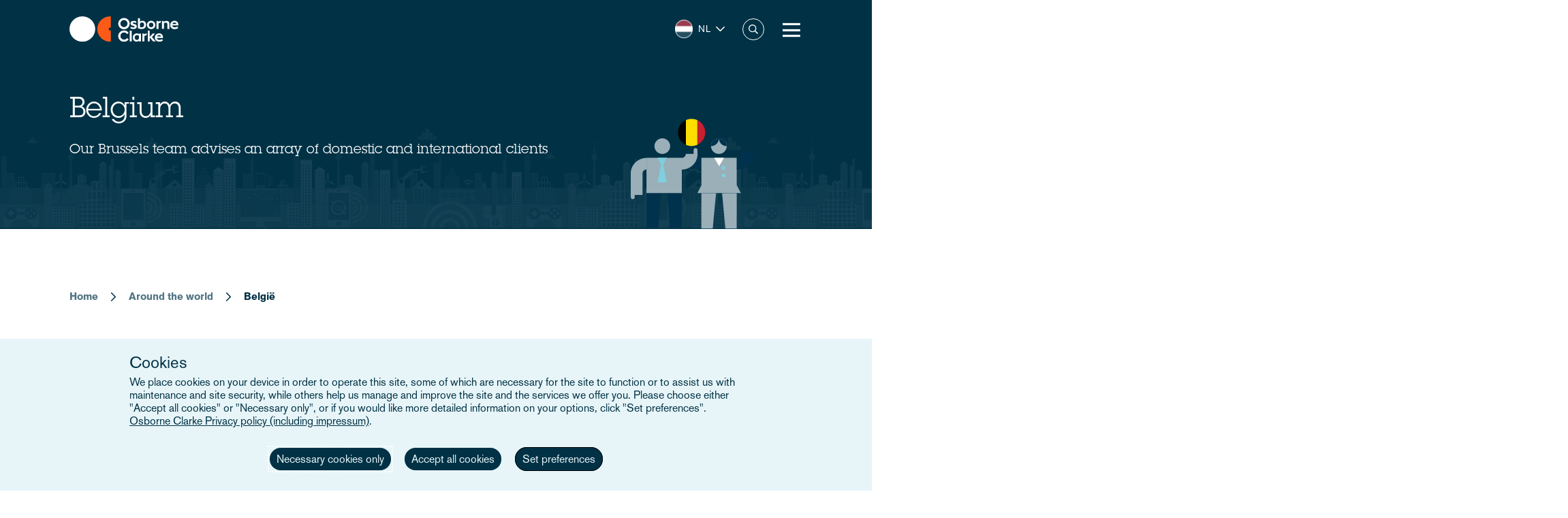

--- FILE ---
content_type: text/html; charset=UTF-8
request_url: https://www.osborneclarke.com/nl/locations/belgium
body_size: 16629
content:
<!DOCTYPE html>
<html lang="nl" dir="ltr" prefix="content: http://purl.org/rss/1.0/modules/content/  dc: http://purl.org/dc/terms/  foaf: http://xmlns.com/foaf/0.1/  og: http://ogp.me/ns#  rdfs: http://www.w3.org/2000/01/rdf-schema#  schema: http://schema.org/  sioc: http://rdfs.org/sioc/ns#  sioct: http://rdfs.org/sioc/types#  skos: http://www.w3.org/2004/02/skos/core#  xsd: http://www.w3.org/2001/XMLSchema# ">
  <head>

    <meta charset="utf-8" />
<link rel="canonical" href="https://www.osborneclarke.com/nl/locations/belgium" />
<meta name="robots" content="index, follow" />
<meta property="og:type" content="article" />
<meta property="og:url" content="https://www.osborneclarke.com/nl/locations/belgium" />
<meta property="og:title" content="België" />
<meta name="twitter:card" content="summary" />
<meta name="twitter:site" content="@OsborneClarke" />
<meta name="twitter:title" content="België | Osborne Clarke" />
<meta name="google-site-verification" content="iPBiFPjPa_uhsNQ2BOqLNt5AxvhPeI1tLpFjBHhfSy4" />
<meta name="Generator" content="Drupal 11 (https://www.drupal.org)" />
<meta name="MobileOptimized" content="width" />
<meta name="HandheldFriendly" content="true" />
<meta name="viewport" content="width=device-width, initial-scale=1.0" />
<meta property="og:image" content="https://www.osborneclarke.com/themes/custom/osborneclarke/assets/images/OC_Logo.png" />
<meta property="og:image:url" content="https://www.osborneclarke.com/themes/custom/osborneclarke/assets/images/OC_Logo.png" />
<meta property="og:image:secure_url" content="https://www.osborneclarke.com/themes/custom/osborneclarke/assets/images/OC_Logo.png" />
<meta property="og:image:width" content="381" />
<meta property="og:image:height" content="123" />
<meta property="og:image:type" content="image/png" />
<script type="application/ld+json">{
    "@context": "https://schema.org",
    "@type": "Organization",
    "@id": "Osborne Clarke International Legal Practice",
    "name": "Osborne Clarke",
    "legalName": "Osborne Clarke LLP",
    "url": "https://www.osborneclarke.com",
    "logo": "https://www.osborneclarke.com/themes/custom/osborneclarke/assets/images/osborne_clarke_logo_sq_112.jpg",
    "description": "Osborne Clarke is an international law firm with offices across Europe, Asia and the US, helping clients succeed in tomorrow’s world.",
    "foundingDate": "1748",
    "contactPoint": [
        {
            "@type": "ContactPoint",
            "contactType": "customer service",
            "telephone": "+44 20 7105 7000",
            "areaServed": "GB",
            "availableLanguage": [
                "en"
            ]
        }
    ],
    "sameAs": [
        "https://www.linkedin.com/company/osborne-clarke/",
        "Osborne Clarke - an international legal practice",
        "Osborne Clarke (@OsborneClarke) on X"
    ]
}</script>
<link rel="icon" href="/themes/custom/osborneclarke/assets/images/icon.png" type="image/png" />
<link rel="alternate" hreflang="en" href="https://www.osborneclarke.com/locations/belgium" />
<link rel="alternate" hreflang="nl" href="https://www.osborneclarke.com/nl/locations/belgium" />
<link rel="alternate" hreflang="fr" href="https://www.osborneclarke.com/fr/locations/belgium" />
<link rel="alternate" hreflang="de" href="https://www.osborneclarke.com/de/locations/belgium" />
<link rel="alternate" hreflang="it" href="https://www.osborneclarke.com/it/locations/belgium" />
<link rel="alternate" hreflang="es" href="https://www.osborneclarke.com/es/locations/belgium" />
<link rel="alternate" hreflang="sv" href="https://www.osborneclarke.com/sv/locations/belgium" />
<link rel="alternate" hreflang="pl" href="https://www.osborneclarke.com/pl/locations/belgium" />
<script>window.a2a_config=window.a2a_config||{};a2a_config.callbacks=[];a2a_config.overlays=[];a2a_config.templates={};</script>

    <title>België - Osborne Clarke</title>


    <link rel="stylesheet" media="all" href="/sites/default/assets/css/css_99MSXAWtJk54Pr2O6oefIG1aPFYTnuKZHCwcmwRh460.css?delta=0&amp;language=nl&amp;theme=osborneclarke&amp;include=[base64]" />
<link rel="stylesheet" media="all" href="/sites/default/assets/css/css_lh9sN29a9UWJeEmFPmw-uEXqSnLU-9I2oGfC9dRdtoM.css?delta=1&amp;language=nl&amp;theme=osborneclarke&amp;include=[base64]" />

    
  </head>
  <body class="page-node-6390 page-node-locations alias--locations-belgium">
        <a href="#main-content" class="visually-hidden focusable">
      Skip to main content
    </a>
    
      <div class="dialog-off-canvas-main-canvas" data-off-canvas-main-canvas>
    <div class="layout-container">
    <div class="OR1__white-background"></div>
    <div class="site-messages">
        <div class="nl-tracking">
            

<div>
    
    
                <div class="MO52" style="background-color: #75B39D">
        <div class="gw">
            <div class="gs MO52__container">
                <div class="MO52__image-wrapper">
                    <img src="/themes/custom/osborneclarke/assets/images/FW_IT_communications.png" alt="" class="MO52__image">
                </div>
                <div class="MO52__content">
                    <div class="MO52__title">Connect with one of our Dutch experts</div>
                    <div class="MO52__content__image-wrapper">
                        <img src="" alt="" class="MO52__image">
                    </div>
                </div>
                                    <div class="MO52__link">
                        <a
                            href="/lawyers?location=6395"
                            class="button transparent primary icon--chevron-right icon-after"
                            
                        >Get in touch</a>
                    </div>
                            </div>
        </div>
    </div>
    </div>
        </div>
            </div>

    
<header class="OR1" role="banner">
    <div class="OR1__main-header">
        <div class="gw">
            <div class="gs OR1__header-container">
                <div class="gr OR1__header-grid">
                    <div class="OR1__left-content">
                        <a title="Osborne Clarke" href="/" class="OR1__header-logo">
                        <img src='/themes/custom/osborneclarke/assets/images/logo.svg' alt="Osborne Clarke">
                        </a>
                    </div>
                    <div class="OR1__right-content">
                        <div class="OR1__main-menu__container">
                                    

<div data-block-plugin-id="tb_megamenu_menu_block:main" class="MO81">
           <style type="text/css">
  .tbm.animate .tbm-item > .tbm-submenu, .tbm.animate.slide .tbm-item > .tbm-submenu > div {
    transition-delay: 0ms;  -webkit-transition-delay: 0ms;  -ms-transition-delay: 0ms;  -o-transition-delay: 0ms;  transition-duration: 700ms;  -webkit-transition-duration: 700ms;  -ms-transition-duration: 700ms;  -o-transition-duration: 700ms;
  }
</style>
<nav  class="tbm tbm-main tbm-arrows animate fading" id="fd0246da-2236-456b-b5ce-0ca8f291919b" data-breakpoint="1280" data-duration="700" data-delay="0" aria-label="main navigation">
      <button class="tbm-button" type="button" aria-label="Toggle Menu Button">
      <span class="tbm-button-container">
        <span></span>
        <span></span>
        <span></span>
        <span></span>
      </span>
    </button>
    <div class="tbm-collapse ">
    <ul  class="tbm-nav level-0 items-8" >
        <li  class="tbm-item level-1" aria-level="1" >
      <div class="tbm-link-container">
            <a href="/nl/lawyers"  class="tbm-link level-1">
                People
          </a>
            </div>
    
</li>

          <li  class="tbm-item level-1 tbm-left tbm-item--has-dropdown" aria-level="1" >
      <div class="tbm-link-container">
            <span class="tbm-link level-1 no-link tbm-toggle" tabindex="0" aria-expanded="false">
                Expertise
          </span>
                <button class="tbm-submenu-toggle always-show"><span class="visually-hidden">Toggle submenu</span></button>
          </div>
    <div  class="tbm-submenu tbm-item-child">
      <div  class="tbm-row">
      <div  class="tbm-column span4">
  <div class="tbm-column-inner">
               <ul  class="tbm-subnav level-1 items-4">
        <li  class="tbm-item level-2 tbm-group" aria-level="2" >
      <div class="tbm-link-container">
            <a href="/nl/node/22953"  class="tbm-link level-2 tbm-group-title" aria-expanded="false" target="_self">
                What our clients are talking about
          </a>
            </div>
    <div  class="tbm-group-container tbm-item-child">
      <div  class="tbm-row">
      <div  class="tbm-column span12">
  <div class="tbm-column-inner">
               <ul  class="tbm-subnav level-2 items-11">
        <li  class="tbm-item level-3" aria-level="3" >
      <div class="tbm-link-container">
            <a href="https://www.osborneclarke.com/what-our-clients-are-talking-about/succeeding-artificial-intelligence"  class="tbm-link level-3">
                Artificial intelligence
          </a>
            </div>
    
</li>

        <li  class="tbm-item level-3" aria-level="3" >
      <div class="tbm-link-container">
            <a href="https://www.osborneclarke.com/carbon-markets-natural-capital"  class="tbm-link level-3">
                Carbon markets and natural capital
          </a>
            </div>
    
</li>

        <li  class="tbm-item level-3" aria-level="3" >
      <div class="tbm-link-container">
            <a href="/nl/node/26842"  class="tbm-link level-3">
                Data centres
          </a>
            </div>
    
</li>

        <li  class="tbm-item level-3" aria-level="3" >
      <div class="tbm-link-container">
            <a href="https://www.osborneclarke.com/what-our-clients-are-talking-about/digital-regulation"  class="tbm-link level-3">
                Digital regulation
          </a>
            </div>
    
</li>

        <li  class="tbm-item level-3" aria-level="3" >
      <div class="tbm-link-container">
            <a href="/nl/node/25651"  class="tbm-link level-3">
                E-mobility
          </a>
            </div>
    
</li>

        <li  class="tbm-item level-3" aria-level="3" >
      <div class="tbm-link-container">
            <a href="/nl/node/25387"  class="tbm-link level-3">
                Future foods
          </a>
            </div>
    
</li>

        <li  class="tbm-item level-3" aria-level="3" >
      <div class="tbm-link-container">
            <a href="https://www.osborneclarke.com/what-our-clients-are-talking-about/green-hydrogen"  class="tbm-link level-3">
                Green hydrogen
          </a>
            </div>
    
</li>

        <li  class="tbm-item level-3" aria-level="3" >
      <div class="tbm-link-container">
            <a href="https://www.osborneclarke.com/what-our-clients-are-talking-about/managing-greenwashing-risk"  class="tbm-link level-3">
                Greenwashing
          </a>
            </div>
    
</li>

        <li  class="tbm-item level-3" aria-level="3" >
      <div class="tbm-link-container">
            <a href="https://www.osborneclarke.com/what-our-clients-are-talking-about/optimising-logistics"  class="tbm-link level-3">
                Logistics
          </a>
            </div>
    
</li>

        <li  class="tbm-item level-3" aria-level="3" >
      <div class="tbm-link-container">
            <a href="https://www.osborneclarke.com/what-our-clients-are-talking-about/future-proofing-supply-chains"  class="tbm-link level-3">
                Supply chains
          </a>
            </div>
    
</li>

        <li  class="tbm-item level-3" aria-level="3" >
      <div class="tbm-link-container">
            <a href="https://www.osborneclarke.com/what-our-clients-are-talking-about"  class="tbm-link level-3">
                What our clients are talking about - Overview
          </a>
            </div>
    
</li>

  </ul>

      </div>
</div>

  </div>

  </div>

</li>

        <li  class="tbm-item level-2 tbm-group" aria-level="2" >
      <div class="tbm-link-container">
            <a href="/nl/services"  class="tbm-link level-2 tbm-group-title" aria-expanded="false">
                Services
          </a>
            </div>
    <div  class="tbm-group-container tbm-item-child">
      <div  class="tbm-row">
      <div  class="tbm-column span12">
  <div class="tbm-column-inner">
               <ul  class="tbm-subnav level-2 items-15">
        <li  class="tbm-item level-3" aria-level="3" >
      <div class="tbm-link-container">
            <a href="/nl/services/banking-and-finance"  class="tbm-link level-3">
                Banking and finance
          </a>
            </div>
    
</li>

        <li  class="tbm-item level-3" aria-level="3" >
      <div class="tbm-link-container">
            <a href="/nl/services/commercial"  class="tbm-link level-3">
                Commercial
          </a>
            </div>
    
</li>

        <li  class="tbm-item level-3" aria-level="3" >
      <div class="tbm-link-container">
            <a href="/nl/services/competition-and-antitrust-trade"  class="tbm-link level-3">
                Competition, antitrust and trade
          </a>
            </div>
    
</li>

        <li  class="tbm-item level-3" aria-level="3" >
      <div class="tbm-link-container">
            <a href="/nl/services/corporate"  class="tbm-link level-3">
                Corporate
          </a>
            </div>
    
</li>

        <li  class="tbm-item level-3" aria-level="3" >
      <div class="tbm-link-container">
            <a href="/nl/services/dispute-resolution"  class="tbm-link level-3">
                Dispute resolution
          </a>
            </div>
    
</li>

        <li  class="tbm-item level-3" aria-level="3" >
      <div class="tbm-link-container">
            <a href="/nl/services/employment-and-pensions"  class="tbm-link level-3">
                Employment and pensions
          </a>
            </div>
    
</li>

        <li  class="tbm-item level-3" aria-level="3" >
      <div class="tbm-link-container">
            <a href="/nl/services/esg-environmental-social-and-governance"  class="tbm-link level-3">
                ESG – Environmental, Social and Governance
          </a>
            </div>
    
</li>

        <li  class="tbm-item level-3" aria-level="3" >
      <div class="tbm-link-container">
            <a href="/nl/services/infrastructure-services"  class="tbm-link level-3">
                Infrastructure services
          </a>
            </div>
    
</li>

        <li  class="tbm-item level-3" aria-level="3" >
      <div class="tbm-link-container">
            <a href="/nl/services/intellectual-property"  class="tbm-link level-3">
                Intellectual property
          </a>
            </div>
    
</li>

        <li  class="tbm-item level-3" aria-level="3" >
      <div class="tbm-link-container">
            <a href="/nl/services/it-and-data"  class="tbm-link level-3">
                IT and data
          </a>
            </div>
    
</li>

        <li  class="tbm-item level-3" aria-level="3" >
      <div class="tbm-link-container">
            <a href="/nl/services/public-law"  class="tbm-link level-3">
                Public law
          </a>
            </div>
    
</li>

        <li  class="tbm-item level-3" aria-level="3" >
      <div class="tbm-link-container">
            <a href="/nl/services/real-estate"  class="tbm-link level-3">
                Real estate
          </a>
            </div>
    
</li>

        <li  class="tbm-item level-3" aria-level="3" >
      <div class="tbm-link-container">
            <a href="/nl/services/regulatory-and-compliance"  class="tbm-link level-3">
                Regulatory and compliance
          </a>
            </div>
    
</li>

        <li  class="tbm-item level-3" aria-level="3" >
      <div class="tbm-link-container">
            <a href="/nl/services/tax"  class="tbm-link level-3">
                Tax
          </a>
            </div>
    
</li>

        <li  class="tbm-item level-3" aria-level="3" >
      <div class="tbm-link-container">
            <a href="/nl/services"  class="tbm-link level-3">
                All Services
          </a>
            </div>
    
</li>

  </ul>

      </div>
</div>

  </div>

  </div>

</li>

        <li  class="tbm-item level-2 tbm-group" aria-level="2" >
      <div class="tbm-link-container">
            <a href="/nl/sectors"  class="tbm-link level-2 tbm-group-title" aria-expanded="false">
                Sectors
          </a>
            </div>
    <div  class="tbm-group-container tbm-item-child">
      <div  class="tbm-row">
      <div  class="tbm-column span12">
  <div class="tbm-column-inner">
               <ul  class="tbm-subnav level-2 items-9">
        <li  class="tbm-item level-3" aria-level="3" >
      <div class="tbm-link-container">
            <a href="/nl/sectors/energy-and-energy-transition"  class="tbm-link level-3">
                Energy and Energy Transition
          </a>
            </div>
    
</li>

        <li  class="tbm-item level-3" aria-level="3" >
      <div class="tbm-link-container">
            <a href="/nl/sectors/financial-services"  class="tbm-link level-3">
                Financial Services
          </a>
            </div>
    
</li>

        <li  class="tbm-item level-3" aria-level="3" >
      <div class="tbm-link-container">
            <a href="/nl/sectors/life-sciences-and-healthcare"  class="tbm-link level-3">
                Life Sciences and Healthcare
          </a>
            </div>
    
</li>

        <li  class="tbm-item level-3" aria-level="3" >
      <div class="tbm-link-container">
            <a href="/nl/sectors/mobility-and-infrastructure"  class="tbm-link level-3">
                Mobility and Infrastructure
          </a>
            </div>
    
</li>

        <li  class="tbm-item level-3" aria-level="3" >
      <div class="tbm-link-container">
            <a href="/nl/sectors/retail-and-consumer"  class="tbm-link level-3">
                Retail and Consumer 
          </a>
            </div>
    
</li>

        <li  class="tbm-item level-3" aria-level="3" >
      <div class="tbm-link-container">
            <a href="/nl/sectors/technology-media-and-communications"  class="tbm-link level-3">
                Tech, Media and Comms
          </a>
            </div>
    
</li>

        <li  class="tbm-item level-3" aria-level="3" >
      <div class="tbm-link-container">
            <a href="/nl/sectors/the-built-environment"  class="tbm-link level-3" title="The Built Environment">
                The Built Environment
          </a>
            </div>
    
</li>

        <li  class="tbm-item level-3" aria-level="3" >
      <div class="tbm-link-container">
            <a href="/nl/sectors/workforce-solutions"  class="tbm-link level-3">
                Workforce Solutions
          </a>
            </div>
    
</li>

        <li  class="tbm-item level-3" aria-level="3" >
      <div class="tbm-link-container">
            <a href="/nl/sectors"  class="tbm-link level-3">
                All sectors
          </a>
            </div>
    
</li>

  </ul>

      </div>
</div>

  </div>

  </div>

</li>

        <li  class="tbm-item level-2 tbm-group" aria-level="2" >
      <div class="tbm-link-container">
            <a href="/nl/node/20098"  class="tbm-link level-2 tbm-group-title" aria-expanded="false">
                Transformation
          </a>
            </div>
    <div  class="tbm-group-container tbm-item-child">
      <div  class="tbm-row">
      <div  class="tbm-column span12">
  <div class="tbm-column-inner">
               <ul  class="tbm-subnav level-2 items-4">
        <li  class="tbm-item level-3" aria-level="3" >
      <div class="tbm-link-container">
            <a href="https://www.osborneclarke.com/transformation"  class="tbm-link level-3">
                Transformation drivers overview
          </a>
            </div>
    
</li>

        <li  class="tbm-item level-3" aria-level="3" >
      <div class="tbm-link-container">
            <a href="/nl/transformation/digitalisation"  class="tbm-link level-3">
                Digitalisation
          </a>
            </div>
    
</li>

        <li  class="tbm-item level-3" aria-level="3" >
      <div class="tbm-link-container">
            <a href="/nl/transformation/urban-dynamics"  class="tbm-link level-3">
                Urban Dynamics
          </a>
            </div>
    
</li>

        <li  class="tbm-item level-3" aria-level="3" >
      <div class="tbm-link-container">
            <a href="/nl/transformation/decarbonisation"  class="tbm-link level-3">
                Decarbonisation
          </a>
            </div>
    
</li>

  </ul>

      </div>
</div>

  </div>

  </div>

</li>

  </ul>

      </div>
</div>

      <div  class="tbm-column span4">
  <div class="tbm-column-inner">
                 <div  class="tbm-block">
    <div class="block-inner">
      
    <div id="block-fixed-block-contentmenu-details-expertise" data-block-plugin-id="fixed_block_content:menu_details_expertise" class="MO79">
        <p class="MO79__title">Expertise</p>
        <p class="MO79__description">We combine legal expertise with sector understanding and insight into the transformational trends impacting businesses today – and tomorrow.</p>

            </div>

    </div>
  </div>

      </div>
</div>

      <div  class="tbm-column span4">
  <div class="tbm-column-inner">
                 <div  class="tbm-block">
    <div class="block-inner">
      
    <div id="block-fixed-block-contentmenu-featured-expertise" data-block-plugin-id="fixed_block_content:menu_featured_expertise" class="MO80">
        <a class="MO80__link" href="https://wave.osborneclarke.com">
            <p class="MO80__link-label">Read now</p>
            <img class="MO80__link-image" src="https://oc-static.poweredbyproctors.co.uk/public/images/25/06/11/MEGA-NAV-BANNER_OSB.DRW_.002-WAVE-side-crop-feature-menu.png?VersionId=eBKEQli_UzZK4FugAV_uaOuz1hCutdkc" alt="Wave - emerging legal trends in digitalisation" loading="lazy"/>
        </a>
    </div>

    </div>
  </div>

      </div>
</div>

  </div>

  </div>

</li>

        <li  class="tbm-item level-1" aria-level="1" >
      <div class="tbm-link-container">
            <a href="https://www.osborneclarke.com/solutions"  class="tbm-link level-1" title="Transforming relationships with shared technology">
                Osborne Clarke Solutions
          </a>
            </div>
    
</li>

          <li  class="tbm-item level-1 tbm-item--has-dropdown" aria-level="1" >
      <div class="tbm-link-container">
            <span class="tbm-link level-1 no-link tbm-toggle" tabindex="0" aria-expanded="false">
                Insights
          </span>
                <button class="tbm-submenu-toggle always-show"><span class="visually-hidden">Toggle submenu</span></button>
          </div>
    <div  class="tbm-submenu tbm-item-child">
      <div  class="tbm-row">
      <div  class="tbm-column span4">
  <div class="tbm-column-inner">
               <ul  class="tbm-subnav level-1 items-8">
        <li  class="tbm-item level-2" aria-level="2" >
      <div class="tbm-link-container">
            <a href="/nl/node/33"  class="tbm-link level-2">
                Headlines
          </a>
            </div>
    
</li>

          <li  class="tbm-item level-2 tbm-group" aria-level="2" >
      <div class="tbm-link-container">
            <span class="tbm-link level-2 no-link tbm-group-title" tabindex="0" aria-expanded="false">
                Transformation
          </span>
            </div>
    <div  class="tbm-group-container tbm-item-child">
      <div  class="tbm-row">
      <div  class="tbm-column span12">
  <div class="tbm-column-inner">
               <ul  class="tbm-subnav level-2 items-3">
        <li  class="tbm-item level-3" aria-level="3" >
      <div class="tbm-link-container">
            <a href="/nl/transformation/decarbonisation"  class="tbm-link level-3">
                Decarbonisation
          </a>
            </div>
    
</li>

        <li  class="tbm-item level-3" aria-level="3" >
      <div class="tbm-link-container">
            <a href="/nl/transformation/digitalisation"  class="tbm-link level-3">
                Digitalisation
          </a>
            </div>
    
</li>

        <li  class="tbm-item level-3" aria-level="3" >
      <div class="tbm-link-container">
            <a href="/nl/transformation/urban-dynamics"  class="tbm-link level-3">
                Urban Dynamics
          </a>
            </div>
    
</li>

  </ul>

      </div>
</div>

  </div>

  </div>

</li>

          <li  class="tbm-item level-2 tbm-group" aria-level="2" >
      <div class="tbm-link-container">
            <span class="tbm-link level-2 no-link tbm-group-title" tabindex="0" aria-expanded="false">
                Insights: sector
          </span>
            </div>
    <div  class="tbm-group-container tbm-item-child">
      <div  class="tbm-row">
      <div  class="tbm-column span12">
  <div class="tbm-column-inner">
               <ul  class="tbm-subnav level-2 items-8">
        <li  class="tbm-item level-3" aria-level="3" >
      <div class="tbm-link-container">
            <a href="/nl/insights/sectors/energy-and-energy-transition"  class="tbm-link level-3">
                Energy and Energy Transition
          </a>
            </div>
    
</li>

        <li  class="tbm-item level-3" aria-level="3" >
      <div class="tbm-link-container">
            <a href="/nl/insights/sectors/financial-services"  class="tbm-link level-3">
                Financial services
          </a>
            </div>
    
</li>

        <li  class="tbm-item level-3" aria-level="3" >
      <div class="tbm-link-container">
            <a href="/nl/insights/sectors/life-sciences-and-healthcare"  class="tbm-link level-3">
                Life Sciences and Healthcare
          </a>
            </div>
    
</li>

        <li  class="tbm-item level-3" aria-level="3" >
      <div class="tbm-link-container">
            <a href="/nl/insights/sectors/the-built-environment"  class="tbm-link level-3">
                The Built Environment
          </a>
            </div>
    
</li>

        <li  class="tbm-item level-3" aria-level="3" >
      <div class="tbm-link-container">
            <a href="/nl/insights/sectors/retail-and-consumer"  class="tbm-link level-3">
                Retail and Consumer 
          </a>
            </div>
    
</li>

        <li  class="tbm-item level-3" aria-level="3" >
      <div class="tbm-link-container">
            <a href="/nl/insights/sectors/technology-media-and-communications"  class="tbm-link level-3">
                Tech, Media and Comms
          </a>
            </div>
    
</li>

        <li  class="tbm-item level-3" aria-level="3" >
      <div class="tbm-link-container">
            <a href="/nl/insights/sectors/mobility-and-infrastructure"  class="tbm-link level-3">
                Mobility and Infrastructure
          </a>
            </div>
    
</li>

        <li  class="tbm-item level-3" aria-level="3" >
      <div class="tbm-link-container">
            <a href="/nl/insights/sectors/workforce-solutions"  class="tbm-link level-3">
                Workforce Solutions
          </a>
            </div>
    
</li>

  </ul>

      </div>
</div>

  </div>

  </div>

</li>

          <li  class="tbm-item level-2 tbm-group" aria-level="2" >
      <div class="tbm-link-container">
            <span class="tbm-link level-2 no-link tbm-group-title" tabindex="0" aria-expanded="false">
                Insights: service
          </span>
            </div>
    <div  class="tbm-group-container tbm-item-child">
      <div  class="tbm-row">
      <div  class="tbm-column span12">
  <div class="tbm-column-inner">
               <ul  class="tbm-subnav level-2 items-13">
        <li  class="tbm-item level-3" aria-level="3" >
      <div class="tbm-link-container">
            <a href="/nl/insights/services/banking-and-finance"  class="tbm-link level-3">
                Banking and finance
          </a>
            </div>
    
</li>

        <li  class="tbm-item level-3" aria-level="3" >
      <div class="tbm-link-container">
            <a href="/nl/insights/services/commercial"  class="tbm-link level-3">
                Commercial
          </a>
            </div>
    
</li>

        <li  class="tbm-item level-3" aria-level="3" >
      <div class="tbm-link-container">
            <a href="/nl/insights/services/competition-and-antitrust-trade"  class="tbm-link level-3">
                Competition, antitrust and trade
          </a>
            </div>
    
</li>

        <li  class="tbm-item level-3" aria-level="3" >
      <div class="tbm-link-container">
            <a href="/nl/insights/services/corporate"  class="tbm-link level-3">
                Corporate
          </a>
            </div>
    
</li>

        <li  class="tbm-item level-3" aria-level="3" >
      <div class="tbm-link-container">
            <a href="/nl/insights/services/dispute-resolution"  class="tbm-link level-3">
                Dispute resolution
          </a>
            </div>
    
</li>

        <li  class="tbm-item level-3" aria-level="3" >
      <div class="tbm-link-container">
            <a href="/nl/insights/services/employment-and-pensions"  class="tbm-link level-3">
                Employment and pensions
          </a>
            </div>
    
</li>

        <li  class="tbm-item level-3" aria-level="3" >
      <div class="tbm-link-container">
            <a href="/nl/insights/services/esg-environmental-social-and-governance"  class="tbm-link level-3">
                ESG - Environmental, Social and Governance
          </a>
            </div>
    
</li>

        <li  class="tbm-item level-3" aria-level="3" >
      <div class="tbm-link-container">
            <a href="/nl/insights/services/infrastructure-services"  class="tbm-link level-3">
                Infrastructure services
          </a>
            </div>
    
</li>

        <li  class="tbm-item level-3" aria-level="3" >
      <div class="tbm-link-container">
            <a href="/nl/insights/services/intellectual-property"  class="tbm-link level-3">
                Intellectual property
          </a>
            </div>
    
</li>

        <li  class="tbm-item level-3" aria-level="3" >
      <div class="tbm-link-container">
            <a href="/nl/insights/services/it-and-data"  class="tbm-link level-3">
                IT and Data
          </a>
            </div>
    
</li>

        <li  class="tbm-item level-3" aria-level="3" >
      <div class="tbm-link-container">
            <a href="/nl/insights/services/real-estate"  class="tbm-link level-3">
                Real Estate
          </a>
            </div>
    
</li>

        <li  class="tbm-item level-3" aria-level="3" >
      <div class="tbm-link-container">
            <a href="/nl/insights/services/regulatory-and-compliance"  class="tbm-link level-3">
                Regulatory and Compliance
          </a>
            </div>
    
</li>

        <li  class="tbm-item level-3" aria-level="3" >
      <div class="tbm-link-container">
            <a href="/nl/insights/services/tax"  class="tbm-link level-3">
                Tax
          </a>
            </div>
    
</li>

  </ul>

      </div>
</div>

  </div>

  </div>

</li>

          <li  class="tbm-item level-2 tbm-group" aria-level="2" >
      <div class="tbm-link-container">
            <span class="tbm-link level-2 no-link tbm-group-title" tabindex="0" aria-expanded="false">
                Key topics
          </span>
            </div>
    <div  class="tbm-group-container tbm-item-child">
      <div  class="tbm-row">
      <div  class="tbm-column span12">
  <div class="tbm-column-inner">
               <ul  class="tbm-subnav level-2 items-15">
        <li  class="tbm-item level-3" aria-level="3" >
      <div class="tbm-link-container">
            <a href="/nl/insights/topics/artificial-intelligence-ai"  class="tbm-link level-3">
                Artificial Intelligence
          </a>
            </div>
    
</li>

        <li  class="tbm-item level-3" aria-level="3" >
      <div class="tbm-link-container">
            <a href="https://www.osborneclarke.com/insights/topics/blockchain/"  class="tbm-link level-3">
                Blockchain
          </a>
            </div>
    
</li>

        <li  class="tbm-item level-3" aria-level="3" >
      <div class="tbm-link-container">
            <a href="https://www.osborneclarke.com/insights/topics/brexit/"  class="tbm-link level-3">
                Brexit
          </a>
            </div>
    
</li>

        <li  class="tbm-item level-3" aria-level="3" >
      <div class="tbm-link-container">
            <a href="https://www.osborneclarke.com/topics/digital-markets-competition-and-consumers-act-dmcca"  class="tbm-link level-3">
                DMCCA
          </a>
            </div>
    
</li>

        <li  class="tbm-item level-3" aria-level="3" >
      <div class="tbm-link-container">
            <a href="https://www.osborneclarke.com/de/insights/topics/elektromobilitaet/"  class="tbm-link level-3">
                E-mobility
          </a>
            </div>
    
</li>

        <li  class="tbm-item level-3" aria-level="3" >
      <div class="tbm-link-container">
            <a href="https://www.osborneclarke.com/insights/topics/european-electronic-communication-code/"  class="tbm-link level-3">
                European Electronic Communication Code
          </a>
            </div>
    
</li>

        <li  class="tbm-item level-3" aria-level="3" >
      <div class="tbm-link-container">
            <a href="https://www.osborneclarke.com/insights/topics/general-data-protection-regulation-gdpr/"  class="tbm-link level-3">
                GDPR
          </a>
            </div>
    
</li>

        <li  class="tbm-item level-3" aria-level="3" >
      <div class="tbm-link-container">
            <a href="https://www.osborneclarke.com/insights/topics/knowledge-notes/"  class="tbm-link level-3">
                Knowledge Notes
          </a>
            </div>
    
</li>

        <li  class="tbm-item level-3" aria-level="3" >
      <div class="tbm-link-container">
            <a href="https://www.osborneclarke.com/insights/topics/online-safety/"  class="tbm-link level-3">
                Online Safety
          </a>
            </div>
    
</li>

        <li  class="tbm-item level-3" aria-level="3" >
      <div class="tbm-link-container">
            <a href="https://www.osborneclarke.com/insights/topics/regulatory-outlook/"  class="tbm-link level-3">
                Regulatory Outlook
          </a>
            </div>
    
</li>

        <li  class="tbm-item level-3" aria-level="3" >
      <div class="tbm-link-container">
            <a href="https://www.osborneclarke.com/insights/topics/sanctions-ownership-and-related-issues"  class="tbm-link level-3">
                Sanctions, ownership and related issues
          </a>
            </div>
    
</li>

        <li  class="tbm-item level-3" aria-level="3" >
      <div class="tbm-link-container">
            <a href="https://www.osborneclarke.com/what-our-clients-are-talking-about/future-proofing-supply-chains"  class="tbm-link level-3">
                Supply chains
          </a>
            </div>
    
</li>

        <li  class="tbm-item level-3" aria-level="3" >
      <div class="tbm-link-container">
            <a href="https://www.osborneclarke.com/insights/topics/decarbonising-tech"  class="tbm-link level-3">
                Sustainable disruption: 12 decarbonising technologies for cities
          </a>
            </div>
    
</li>

        <li  class="tbm-item level-3" aria-level="3" >
      <div class="tbm-link-container">
            <a href="https://www.osborneclarke.com/insights/topics/metaverse/"  class="tbm-link level-3">
                The metaverse
          </a>
            </div>
    
</li>

        <li  class="tbm-item level-3" aria-level="3" >
      <div class="tbm-link-container">
            <a href="https://www.osborneclarke.com/insights/topics/new-deal-consumers/"  class="tbm-link level-3">
                The New Deal for Consumers
          </a>
            </div>
    
</li>

  </ul>

      </div>
</div>

  </div>

  </div>

</li>

        <li  class="tbm-item level-2" aria-level="2" >
      <div class="tbm-link-container">
            <a href="/nl/insights/all-insights"  class="tbm-link level-2">
                All insights
          </a>
            </div>
    
</li>

  </ul>

      </div>
</div>

      <div  class="tbm-column span4">
  <div class="tbm-column-inner">
                 <div  class="tbm-block">
    <div class="block-inner">
      
    <div id="block-fixed-block-contentmenu-details-news-and-insights" data-block-plugin-id="fixed_block_content:menu_details_news_and_insights" class="MO79">
        <p class="MO79__title">Insights</p>
        <p class="MO79__description">Timely updates and industry-leading Insights – ensuring you receive content you need to help you drive your business forward.</p>

                    <a class="MO79__link" href="/nl/insights/all-insights">ALL INSIGHTS</a>
            </div>

    </div>
  </div>

      </div>
</div>

      <div  class="tbm-column span4">
  <div class="tbm-column-inner">
                 <div  class="tbm-block">
    <div class="block-inner">
      
    <div id="block-fixed-block-contentmenu-featured-news-and-insights" data-block-plugin-id="fixed_block_content:menu_featured_news_and_insights" class="MO80">
        <a class="MO80__link" href="https://digitalregulation.osborneclarke.com/">
            <p class="MO80__link-label">What&#039;s on the horizon for Digital Regulation?</p>
            <img class="MO80__link-image" src="https://oc-static.poweredbyproctors.co.uk/public/images/24/12/17/DigiregTimelineicon.png?VersionId=TB42UbBE9N5Zz12CDaep5mfuqqwwcBIv" alt="digireg" loading="lazy"/>
        </a>
    </div>

    </div>
  </div>

      </div>
</div>

  </div>

  </div>

</li>

        <li  class="tbm-item level-1" aria-level="1" >
      <div class="tbm-link-container">
            <a href="/nl/news"  class="tbm-link level-1">
                News
          </a>
            </div>
    
</li>

        <li  class="tbm-item level-1" aria-level="1" >
      <div class="tbm-link-container">
            <a href="/nl/insights/events"  class="tbm-link level-1">
                Events
          </a>
            </div>
    
</li>

          <li  class="tbm-item level-1 tbm-item--has-dropdown" aria-level="1" >
      <div class="tbm-link-container">
            <span class="tbm-link level-1 no-link tbm-toggle" tabindex="0" aria-expanded="false">
                Careers
          </span>
                <button class="tbm-submenu-toggle always-show"><span class="visually-hidden">Toggle submenu</span></button>
          </div>
    <div  class="tbm-submenu tbm-item-child">
      <div  class="tbm-row">
      <div  class="tbm-column span8">
  <div class="tbm-column-inner">
               <ul  class="tbm-subnav level-1 items-11">
        <li  class="tbm-item level-2" aria-level="2" >
      <div class="tbm-link-container">
            <a href="/nl/node/18477"  class="tbm-link level-2">
                Careers in Belgium
          </a>
            </div>
    
</li>

        <li  class="tbm-item level-2" aria-level="2" >
      <div class="tbm-link-container">
            <a href="/nl/node/18540"  class="tbm-link level-2">
                Careers in France
          </a>
            </div>
    
</li>

        <li  class="tbm-item level-2" aria-level="2" >
      <div class="tbm-link-container">
            <a href="https://www.osborneclarke.de/de/"  class="tbm-link level-2">
                Careers in Germany
          </a>
            </div>
    
</li>

        <li  class="tbm-item level-2" aria-level="2" >
      <div class="tbm-link-container">
            <a href="/nl/node/16827"  class="tbm-link level-2">
                Careers in Italy
          </a>
            </div>
    
</li>

        <li  class="tbm-item level-2" aria-level="2" >
      <div class="tbm-link-container">
            <a href="/nl/node/18457"  class="tbm-link level-2">
                Careers in Poland
          </a>
            </div>
    
</li>

        <li  class="tbm-item level-2" aria-level="2" >
      <div class="tbm-link-container">
            <a href="/careers/careers-in-spain"  class="tbm-link level-2">
                Careers in Spain
          </a>
            </div>
    
</li>

        <li  class="tbm-item level-2" aria-level="2" >
      <div class="tbm-link-container">
            <a href="/nl/node/24611"  class="tbm-link level-2">
                Careers in Sweden
          </a>
            </div>
    
</li>

        <li  class="tbm-item level-2" aria-level="2" >
      <div class="tbm-link-container">
            <a href="https://werkenbij.osborneclarke.nl/"  class="tbm-link level-2">
                Careers in the Netherlands
          </a>
            </div>
    
</li>

        <li  class="tbm-item level-2" aria-level="2" >
      <div class="tbm-link-container">
            <a href="/nl/node/18542"  class="tbm-link level-2">
                Careers in the UK
          </a>
            </div>
    
</li>

        <li  class="tbm-item level-2" aria-level="2" >
      <div class="tbm-link-container">
            <a href="/nl/node/18511"  class="tbm-link level-2">
                Careers in the US
          </a>
            </div>
    
</li>

        <li  class="tbm-item level-2" aria-level="2" >
      <div class="tbm-link-container">
            <a href="https://www.osborneclarke.com/careers"  class="tbm-link level-2">
                View all careers
          </a>
            </div>
    
</li>

  </ul>

      </div>
</div>

      <div  class="tbm-column span4">
  <div class="tbm-column-inner">
                 <div  class="tbm-block">
    <div class="block-inner">
      
    <div id="block-fixed-block-contentmenu-details-careers" data-block-plugin-id="fixed_block_content:menu_details_careers" class="MO79">
        <p class="MO79__title">Careers</p>
        <p class="MO79__description">The working world has changed. We&#039;ve changed with it, by evolving flexible and imaginative approaches to everyone&#039;s work - and life - needs</p>

                    <a class="MO79__link" href="/careers/">Work with us</a>
            </div>

    </div>
  </div>

      </div>
</div>

  </div>

  </div>

</li>

          <li  class="tbm-item level-1 tbm-item--has-dropdown" aria-level="1" >
      <div class="tbm-link-container">
            <span class="tbm-link level-1 no-link tbm-toggle" tabindex="0" aria-expanded="false">
                About us
          </span>
                <button class="tbm-submenu-toggle always-show"><span class="visually-hidden">Toggle submenu</span></button>
          </div>
    <div  class="tbm-submenu tbm-item-child">
      <div  class="tbm-row">
      <div  class="tbm-column span12">
  <div class="tbm-column-inner">
               <ul  class="tbm-subnav level-1 items-4">
        <li  class="tbm-item level-2" aria-level="2" >
      <div class="tbm-link-container">
            <a href="https://www.osborneclarke.com/about-us"  class="tbm-link level-2">
                About us
          </a>
            </div>
    
</li>

        <li  class="tbm-item level-2" aria-level="2" >
      <div class="tbm-link-container">
            <a href="/nl/news"  class="tbm-link level-2" target="_self">
                News
          </a>
            </div>
    
</li>

        <li  class="tbm-item level-2" aria-level="2" >
      <div class="tbm-link-container">
            <a href="/nl/news/results"  class="tbm-link level-2">
                Nieuws
          </a>
            </div>
    
</li>

        <li  class="tbm-item level-2" aria-level="2" >
      <div class="tbm-link-container">
            <a href="https://www.osborneclarke.com/for-good"  class="tbm-link level-2">
                Osborne Clarke For Good
          </a>
            </div>
    
</li>

  </ul>

      </div>
</div>

  </div>

  </div>

</li>

  </ul>

      </div>
  </nav>

<script>
if (window.matchMedia("(max-width: 1280px)").matches) {
  document.getElementById("fd0246da-2236-456b-b5ce-0ca8f291919b").classList.add('tbm--mobile');
}


</script>

    </div>

                            </div>
                        <div class="OR1__location-selector__container">
                                    <div class="MO64 oc-megamenu">
    <div class="MO64__toggle-container" tabindex="0" role="button" aria-expanded="false" aria-label="Locations">
        <span class="tbm-link MO64__toggle-text icon--chevron-down icon-after">Locatie</span>
    </div>
    <div class="MO64__dropdown-container">
        <button class="oc-menu-back">BACK</button>
        <div class="MO64__menu-grid">
                            
<div id="block-oclocationslist" data-block-plugin-id="block_content:ffac98bb-4e23-4b49-95b4-78452ea4965b" class="block-oclocationslist">
    
    
            

            <div class="field field--name-field-locations field--type-entity-reference-revisions field--label-hidden field__item">
                                                                                                                                                                                    

    <div>
                        <div class="MO43">
        <div class="MO43__top__container">
            <div class="MO43__title">Around the world</div>
                            <div class="MO43__image">
                    <img src="/themes/custom/osborneclarke/assets/images/globe-icon.svg" alt="">
                </div>
                    </div>
                            

<ul class="MO63 list--unstyled">
                        <li class="MO63__location">
                <h3 class="MO63__location__title flag--belgium">Belgium</h3>
                                    <ul class="MO63__languages list--unstyled">
                                                                                            <li class="MO63__languages__item">
                                        <a class="MO63__languages__link MO63__languages__link--international" href="/locations/belgium">
                                            <span>
                                                International
                                            </span>
                                        </a>
                                    </li>
                                                                            </ul>
                            </li>
                                <li class="MO63__location">
                <h3 class="MO63__location__title flag--china">China</h3>
                                    <ul class="MO63__languages list--unstyled">
                                                                                            <li class="MO63__languages__item">
                                        <a class="MO63__languages__link MO63__languages__link--international" href="/locations/china">
                                            <span>
                                                International
                                            </span>
                                        </a>
                                    </li>
                                                                            </ul>
                            </li>
                                <li class="MO63__location">
                <h3 class="MO63__location__title flag--france">France</h3>
                                    <ul class="MO63__languages list--unstyled">
                                                                                            <li class="MO63__languages__item">
                                        <a class="MO63__languages__link" href="/fr/locations/france">
                                            <span>
                                                French
                                            </span>
                                        </a>
                                    </li>
                                                                                                                            <li class="MO63__languages__item">
                                        <a class="MO63__languages__link MO63__languages__link--international" href="/locations/france">
                                            <span>
                                                International
                                            </span>
                                        </a>
                                    </li>
                                                                            </ul>
                            </li>
                                <li class="MO63__location">
                <h3 class="MO63__location__title flag--germany">Germany</h3>
                                    <ul class="MO63__languages list--unstyled">
                                                                                            <li class="MO63__languages__item">
                                        <a class="MO63__languages__link" href="/de/locations/germany">
                                            <span>
                                                German
                                            </span>
                                        </a>
                                    </li>
                                                                                                                            <li class="MO63__languages__item">
                                        <a class="MO63__languages__link MO63__languages__link--international" href="/locations/germany">
                                            <span>
                                                International
                                            </span>
                                        </a>
                                    </li>
                                                                            </ul>
                            </li>
                                <li class="MO63__location">
                <h3 class="MO63__location__title flag--india">India</h3>
                            </li>
                                <li class="MO63__location">
                <h3 class="MO63__location__title flag--italy">Italy</h3>
                                    <ul class="MO63__languages list--unstyled">
                                                                                            <li class="MO63__languages__item">
                                        <a class="MO63__languages__link" href="/it/locations/italia">
                                            <span>
                                                Italian
                                            </span>
                                        </a>
                                    </li>
                                                                                                                            <li class="MO63__languages__item">
                                        <a class="MO63__languages__link MO63__languages__link--international" href="/locations/italy">
                                            <span>
                                                International
                                            </span>
                                        </a>
                                    </li>
                                                                            </ul>
                            </li>
                                <li class="MO63__location">
                <h3 class="MO63__location__title flag--poland">Poland</h3>
                                    <ul class="MO63__languages list--unstyled">
                                                                                            <li class="MO63__languages__item">
                                        <a class="MO63__languages__link" href="/pl/locations/poland">
                                            <span>
                                                Polish
                                            </span>
                                        </a>
                                    </li>
                                                                                                                            <li class="MO63__languages__item">
                                        <a class="MO63__languages__link MO63__languages__link--international" href="/locations/poland">
                                            <span>
                                                International
                                            </span>
                                        </a>
                                    </li>
                                                                            </ul>
                            </li>
                                <li class="MO63__location">
                <h3 class="MO63__location__title flag--singapore">Singapore</h3>
                                    <ul class="MO63__languages list--unstyled">
                                                                                            <li class="MO63__languages__item">
                                        <a class="MO63__languages__link MO63__languages__link--international" href="/locations/singapore">
                                            <span>
                                                International
                                            </span>
                                        </a>
                                    </li>
                                                                            </ul>
                            </li>
                                <li class="MO63__location">
                <h3 class="MO63__location__title flag--spain">Spain</h3>
                                    <ul class="MO63__languages list--unstyled">
                                                                                            <li class="MO63__languages__item">
                                        <a class="MO63__languages__link" href="/es/locations/spain">
                                            <span>
                                                Spanish
                                            </span>
                                        </a>
                                    </li>
                                                                                                                            <li class="MO63__languages__item">
                                        <a class="MO63__languages__link MO63__languages__link--international" href="/locations/spain">
                                            <span>
                                                International
                                            </span>
                                        </a>
                                    </li>
                                                                            </ul>
                            </li>
                                <li class="MO63__location">
                <h3 class="MO63__location__title flag--sweden">Sweden</h3>
                                    <ul class="MO63__languages list--unstyled">
                                                                                            <li class="MO63__languages__item">
                                        <a class="MO63__languages__link MO63__languages__link--international" href="/locations/sweden">
                                            <span>
                                                International
                                            </span>
                                        </a>
                                    </li>
                                                                            </ul>
                            </li>
                                <li class="MO63__location">
                <h3 class="MO63__location__title flag--the_netherlands">The Netherlands</h3>
                                    <ul class="MO63__languages list--unstyled">
                                                                                            <li class="MO63__languages__item">
                                        <a class="MO63__languages__link" href="/nl/locations/the-netherlands">
                                            <span>
                                                Dutch
                                            </span>
                                        </a>
                                    </li>
                                                                                                                            <li class="MO63__languages__item">
                                        <a class="MO63__languages__link MO63__languages__link--international" href="/locations/the-netherlands">
                                            <span>
                                                International
                                            </span>
                                        </a>
                                    </li>
                                                                            </ul>
                            </li>
                                <li class="MO63__location">
                <h3 class="MO63__location__title flag--uk">UK</h3>
                                    <ul class="MO63__languages list--unstyled">
                                                                                            <li class="MO63__languages__item">
                                        <a class="MO63__languages__link MO63__languages__link--international" href="/locations/uk">
                                            <span>
                                                International
                                            </span>
                                        </a>
                                    </li>
                                                                            </ul>
                            </li>
                                <li class="MO63__location">
                <h3 class="MO63__location__title flag--usa">USA</h3>
                                    <ul class="MO63__languages list--unstyled">
                                                                                            <li class="MO63__languages__item">
                                        <a class="MO63__languages__link MO63__languages__link--international" href="/locations/usa">
                                            <span>
                                                International
                                            </span>
                                        </a>
                                    </li>
                                                                            </ul>
                            </li>
            </ul>

                                    <div class="MO43__link">
                <a
                    href="/nl/locations"
                    class="primary icon--right-chevron-circle icon-after"
                    
                >View All Locations</a>
            </div>
            </div>
            </div>
</div>
      
    </div>

                    </div>
    </div>
</div>
                            </div>
                                                    <div class="OR1__language-selector__container">
                                                    <div class="language-switcher-language-url" role="navigation" data-block-plugin-id="language_block:language_content">
  
    
      

        <div class="language__switcher--links"><a href="/locations/belgium" class="language-link" hreflang="en" data-drupal-link-system-path="node/6390">en</a></div>
                                            <div class="language__switcher--links"><a href="/nl/locations/belgium" class="language-link is-active" hreflang="nl" data-drupal-link-system-path="node/6390" aria-current="page">nl</a></div>
                        <div class="language__switcher--links"><a href="/fr/locations/belgium" class="language-link" hreflang="fr" data-drupal-link-system-path="node/6390">fr</a></div>
                        <div class="language__switcher--links"><a href="/de/locations/belgium" class="language-link" hreflang="de" data-drupal-link-system-path="node/6390">de</a></div>
                        <div class="language__switcher--links"><a href="/it/locations/belgium" class="language-link" hreflang="it" data-drupal-link-system-path="node/6390">it</a></div>
                        <div class="language__switcher--links"><a href="/es/locations/belgium" class="language-link" hreflang="es" data-drupal-link-system-path="node/6390">es</a></div>
                        <div class="language__switcher--links"><a href="/sv/locations/belgium" class="language-link" hreflang="sv" data-drupal-link-system-path="node/6390">sv</a></div>
                        <div class="language__switcher--links"><a href="/pl/locations/belgium" class="language-link" hreflang="pl" data-drupal-link-system-path="node/6390">pl</a></div>
                


<div class="MO46 oc-megamenu">
    <div class="MO46__current__language MO46__dropdown-js" tabindex="0" role="button" aria-expanded="false" aria-label="toggle menu">
                                <img src="/themes/custom/osborneclarke/assets/images/flag/nl.png" alt="NL Flag">
            <span class="tbm-link icon--chevron-down icon-after">nl</span>
            </div>
    <div class="MO46__dropdown-container">
        <div class="MO46__menu-grid">
            <ul class="MO46__list list--unstyled MO46__collapsible-js">
                                                        <li class="tbm-link MO46__language-item  ">
                                                    <a href="/locations/belgium" class="MO46__language-link">
                                                                    <span class="MO46__international icon--oc-globe "></span>
                                                                <span class="MO46__language-code">en</span>
                                <span class="MO46__language-label">International English</span>
                            </a>
                                            </li>
                                                                            <li class="tbm-link MO46__language-item is-active ">
                                                    <a href="/nl/locations/belgium" class="MO46__language-link">
                                                                                                <img src="/themes/custom/osborneclarke/assets/images/flag/nl.png" alt="nl Flag" class="MO46__language-icon">
                                                                <span class="MO46__language-code">nl</span>
                                <span class="MO46__language-label">Dutch</span>
                            </a>
                                            </li>
                                                                            <li class="tbm-link MO46__language-item  ">
                                                    <a href="/fr/locations/belgium" class="MO46__language-link">
                                                                                                <img src="/themes/custom/osborneclarke/assets/images/flag/fr.png" alt="fr Flag" class="MO46__language-icon">
                                                                <span class="MO46__language-code">fr</span>
                                <span class="MO46__language-label">Français</span>
                            </a>
                                            </li>
                                                                            <li class="tbm-link MO46__language-item  ">
                                                    <a href="/de/locations/belgium" class="MO46__language-link">
                                                                                                <img src="/themes/custom/osborneclarke/assets/images/flag/de.png" alt="de Flag" class="MO46__language-icon">
                                                                <span class="MO46__language-code">de</span>
                                <span class="MO46__language-label">Deutsch</span>
                            </a>
                                            </li>
                                                                            <li class="tbm-link MO46__language-item  ">
                                                    <a href="/it/locations/belgium" class="MO46__language-link">
                                                                                                <img src="/themes/custom/osborneclarke/assets/images/flag/it.png" alt="it Flag" class="MO46__language-icon">
                                                                <span class="MO46__language-code">it</span>
                                <span class="MO46__language-label">Italian</span>
                            </a>
                                            </li>
                                                                            <li class="tbm-link MO46__language-item  ">
                                                    <a href="/es/locations/belgium" class="MO46__language-link">
                                                                                                <img src="/themes/custom/osborneclarke/assets/images/flag/es.png" alt="es Flag" class="MO46__language-icon">
                                                                <span class="MO46__language-code">es</span>
                                <span class="MO46__language-label">Spanish</span>
                            </a>
                                            </li>
                                                                            <li class="tbm-link MO46__language-item  ">
                                                    <a href="/sv/locations/belgium" class="MO46__language-link">
                                                                                                <img src="/themes/custom/osborneclarke/assets/images/flag/sv.png" alt="sv Flag" class="MO46__language-icon">
                                                                <span class="MO46__language-code">sv</span>
                                <span class="MO46__language-label">Swedish</span>
                            </a>
                                            </li>
                                                                            <li class="tbm-link MO46__language-item  ">
                                                    <a href="/pl/locations/belgium" class="MO46__language-link">
                                                                                                <img src="/themes/custom/osborneclarke/assets/images/flag/pl.png" alt="pl Flag" class="MO46__language-icon">
                                                                <span class="MO46__language-code">pl</span>
                                <span class="MO46__language-label">Polski</span>
                            </a>
                                            </li>
                                                </ul>
        </div>
    </div>
</div>

  </div>

                                        </div>
                                                                            <div class="OR1__search-box__container">
                                <span tabindex="0" role="button" class="OR1__search-box__label OR1__open--icon icon--search">Zoeken</span>
                                <span tabindex="-1" role="button" class="OR1__search-box__label OR1__close--icon icon--times">Sluiten</span>
                            </div>
                                            </div>
                </div>
            </div>
        </div>
    </div>
    <div class="OR1__search-box__form">
                            <div class="OR41">
                <div class="views-exposed-form" data-drupal-selector="views-exposed-form-es-site-search-search-page" data-block-plugin-id="oc_site_search_filter_block">
  
    
      
<form action="/nl/search" class="views-exposed-form" data-drupal-selector="views-exposed-form-es-site-search-search-page" method="get" id="views-exposed-form-es-site-search-search-page" accept-charset="UTF-8" data-once="form-updated" data-drupal-form-fields="edit-keywords,edit-items-per-page">
    <div class="gw">
        <div class="gs">
            <div class="OR41">
                <div class="OR41__search">
                    <div class="gc gc-sm-5 gc-lg-9 gc-xl-6">
                        <div class="js-form-item form-item js-form-type-search-api-autocomplete form-item-keywords js-form-item-keywords form-no-label">
        <input placeholder="What would you like to find?" data-drupal-selector="edit-keywords" data-search-api-autocomplete-search="es_site_search" class="form-autocomplete form-text" data-autocomplete-path="/nl/search_api_autocomplete/es_site_search?display=search_page&amp;&amp;filter=keywords" type="text" id="edit-keywords" name="keywords" value="" size="30" maxlength="128" />

        </div>

                    </div>
                    <div class="OR41__action">
                        <div data-drupal-selector="edit-actions" class="form-actions js-form-wrapper form-wrapper" id="edit-actions">

<button type="submit" value="" class="site-search-submit"  data-drupal-selector="edit-submit-es-site-search" type="submit" id="edit-submit-es-site-search" value="Apply" class="button js-form-submit form-submit icon-only--secondary icon--search"></button>
</div>

                    </div>
                </div>
            </div>
        </div>
    </div>
</form>

  </div>

            </div>
                </div>
</header>
<div class="OR1--ghost"></div>

    
    

      <div>
    <div id="block-ocbannerblock" data-block-plugin-id="oc_banner_block">
  
    
      
<div>
    
    
                                                            
                    <div class="OR4 theme--">
    <div class="gw">
        <div class="gs">
            <div class="OR4__container">
                <div class="OR4__inner">
                                        <h1 class="OR4__title font-lubalin">Belgium</h1>
                                            <div class="OR4__subtitle font-lubalin">Our Brussels team advises an array of domestic and international clients</div>
                                                        </div>
                                    <div class="OR4__image-wrapper">
                        <img src="https://oc-static.poweredbyproctors.co.uk/public/images/wp/16/10/20/belgium.svg?VersionId=wPcVVvHCq0hEGOsV9unDyjs0UNEqmXYe" alt="" class="OR4__image">
                    </div>
                            </div>
        </div>
    </div>
</div>

                                        </div>

  </div>
<div id="block-osborneclarke-breadcrumbs" data-block-plugin-id="system_breadcrumb_block">
  
    
        <nav role="navigation" aria-labelledby="system-breadcrumb" class="page-content__breadcrumb">
    <h2 id="system-breadcrumb" class="visually-hidden">Breadcrumb</h2>
    <div class="gw">
        <div class="gs">
            <div class="MO1">
    <ol class="list--unstyled">
                    <li>
                                    <a href="/nl">Home</a>
                            </li>
                    <li>
                                    <a href="/nl/locations">Around the world</a>
                            </li>
                    <li>
                                    <span aria-current="page">België</span>
                            </li>
            </ol>
</div>

        </div>
    </div>
  </nav>

  </div>

  </div>


      <div>
    <div data-drupal-messages-fallback class="hidden"></div>

  </div>


    

    <main role="main">
        <a id="main-content" tabindex="-1"></a>
        <div class="layout-content">
              <div>
    <div id="block-osborneclarke-content" data-block-plugin-id="system_main_block">
  
    
      <article about="/nl/locations/belgium" class="node__locations-page">
    <div class="gw">
        <div class="gs">
            
            
                <div class="location__featured-item">
        <div class="gr location__featured--content">
                            <div class="gc gc-sm-12 gc-lg-6 gc-xl-4 MO15__grid-item">
                    

                </div>
                            <div class="gc gc-sm-12 gc-lg-6 gc-xl-4 MO15__grid-item">
                    

                </div>
                            <div class="gc gc-sm-12 gc-lg-6 gc-xl-4 MO15__grid-item">
                    

                </div>
                    </div>
    </div>

                    </div>
    </div>
    


<div class="lawyers__by-sector">
    <div class="gw">
        <div class="gs">
            <div class="OR23">
            <div class="OR23__header-container">
            <h2 class="OR23__title">
                Kom in contact met een van onze experts
            </h2>
        </div>
        <div class="OR23__content">
                            <div class="ME1 ME1--primary ME1--light">
    <div class="ME1__track" data-slick='{&quot;slidesToShow&quot;: 4, &quot;slidesToScroll&quot;: 1, &quot;infinite&quot;: false, &quot;variableWidth&quot;: false, &quot;adaptiveHeight&quot;: false, &quot;autoplay&quot;: false, &quot;swipe&quot;: true, &quot;responsive&quot;: [{ &quot;breakpoint&quot;: 769, &quot;settings&quot;: { &quot;slidesToShow&quot;: 2}}, {&quot;breakpoint&quot;: 481, &quot;settings&quot;: { &quot;slidesToShow&quot;: 1}}]}'>
                                                                    <div class="ME1__slide">
                                    <div class="ME1__slide__inner">
                                        




    
                

    



<article about="/nl/lawyers/david-haex" class="MO11__wrapper">
    
    
        <div class="MO11">
                    <a href="/nl/lawyers/david-haex" class="MO11__image-link">
                <img src="https://oc-static.poweredbyproctors.co.uk/public/lawyer_images/david.haex.png?VersionId=EsZgCX.7C4YiGg94a96TYqx0RhUN.TgS" alt="David Haex">
            </a>
                <div class="MO11__container">
            <div class="MO11__bio">
                <a href="/nl/lawyers/david-haex" class="MO11__title">David Haex</a>
                <div class="MO11__inner-wrapper">
                                            <span class="MO11__role">Partner, Beherend vennoot</span>
                                                        </div>
            </div>
            <div class="MO11__contact">
                                                                                        <a href="tel:+32 2 515 9322" class="MO11__contact__item icon--phone " >+32 2 515 9322</a>
                                                                                                                                                                                                        <span class="MO11__contact__item icon--email"><a href="mailto:%64%61%76id.h%61ex@%6fsb%6f%72%6ee%63%6car%6be.%63om" rel="nofollow">Email David</a></span>
                                                                                                                                                                                                <a href=/nl/lawyers/david-haex class="MO11__contact__item icon--user">Volledige biografie</a>
                                                                        </div>
        </div>
    </div>
</article>

                                    </div>
                                </div>
                                                            <div class="ME1__slide">
                                    <div class="ME1__slide__inner">
                                        




    
                

    



<article about="/nl/lawyers/marie-canivet" class="MO11__wrapper">
    
    
        <div class="MO11">
                    <a href="/nl/lawyers/marie-canivet" class="MO11__image-link">
                <img src="https://oc-static.poweredbyproctors.co.uk/public/lawyer_images/marie.canivet.png?VersionId=0WeUX.IC8DTTAxr2bCQicG54A1dYD9NY" alt="Marie Canivet">
            </a>
                <div class="MO11__container">
            <div class="MO11__bio">
                <a href="/nl/lawyers/marie-canivet" class="MO11__title">Marie Canivet</a>
                <div class="MO11__inner-wrapper">
                                            <span class="MO11__role">Advocaat-vennoot, Hoofd retail, mede-beherend vennoot</span>
                                                        </div>
            </div>
            <div class="MO11__contact">
                                                                                        <a href="tel:+32 2 515 9376" class="MO11__contact__item icon--phone " >+32 2 515 9376</a>
                                                                                                                                                                                                        <span class="MO11__contact__item icon--email"><a href="mailto:Ma%72ie.canivet@osborne%63lar%6b%65.%63om" rel="nofollow">Email Marie</a></span>
                                                                                                                                                                                                <a href=/nl/lawyers/marie-canivet class="MO11__contact__item icon--user">Volledige biografie</a>
                                                                        </div>
        </div>
    </div>
</article>

                                    </div>
                                </div>
                                                            <div class="ME1__slide">
                                    <div class="ME1__slide__inner">
                                        




    


    



<article about="/nl/lawyers/hadrien-chef" class="MO11__wrapper">
    
    
        <div class="MO11">
                    <a href="/nl/lawyers/hadrien-chef" class="MO11__image-link">
                <img src="https://oc-static.poweredbyproctors.co.uk/public/images/24/03/12/Hadrien.Chef_.png?VersionId=aUqApOw49kWCwzd9i3FJxzT9JThOOltg" alt="Hadrien Chef">
            </a>
                <div class="MO11__container">
            <div class="MO11__bio">
                <a href="/nl/lawyers/hadrien-chef" class="MO11__title">Hadrien Chef</a>
                <div class="MO11__inner-wrapper">
                                            <span class="MO11__role">Partner</span>
                                                        </div>
            </div>
            <div class="MO11__contact">
                                                                                        <a href="tel:+32 2 515 93 24" class="MO11__contact__item icon--phone " >+32 2 515 93 24</a>
                                                                                                                                                                                                        <span class="MO11__contact__item icon--email"><a href="mailto:%68adr%69en.%63%68e%66@%6f%73b%6frn%65clarke.com" rel="nofollow">Email Hadrien</a></span>
                                                                                                                                                                                                <a href=/nl/lawyers/hadrien-chef class="MO11__contact__item icon--user">Volledige biografie</a>
                                                                        </div>
        </div>
    </div>
</article>

                                    </div>
                                </div>
                                                            <div class="ME1__slide">
                                    <div class="ME1__slide__inner">
                                        




    


    



<article about="/nl/lawyers/laurens-dauwe" class="MO11__wrapper">
    
    
        <div class="MO11">
                    <a href="/nl/lawyers/laurens-dauwe" class="MO11__image-link">
                <img src="https://oc-static.poweredbyproctors.co.uk/public/lawyer_images/laurens.dauwe.png?VersionId=WwWq6Rsxr1.xRYzK8BS4IJ8R2S1hn6jL" alt="Laurens Dauwe">
            </a>
                <div class="MO11__container">
            <div class="MO11__bio">
                <a href="/nl/lawyers/laurens-dauwe" class="MO11__title">Laurens Dauwe</a>
                <div class="MO11__inner-wrapper">
                                            <span class="MO11__role">Partner</span>
                                                        </div>
            </div>
            <div class="MO11__contact">
                                                                                        <a href="tel:+32 515 93 72" class="MO11__contact__item icon--phone " >+32 515 93 72</a>
                                                                                                                                                                                                        <span class="MO11__contact__item icon--email"><a href="mailto:l%61ur%65ns.%64%61uwe@o%73borneclarke.com" rel="nofollow">Email Laurens </a></span>
                                                                                                                                                                                                <a href=/nl/lawyers/laurens-dauwe class="MO11__contact__item icon--user">Volledige biografie</a>
                                                                        </div>
        </div>
    </div>
</article>

                                    </div>
                                </div>
                                                            <div class="ME1__slide">
                                    <div class="ME1__slide__inner">
                                        




    
                

    



<article about="/nl/lawyers/valentin-de-le-court" class="MO11__wrapper">
    
    
        <div class="MO11">
                    <a href="/nl/lawyers/valentin-de-le-court" class="MO11__image-link">
                <img src="https://oc-static.poweredbyproctors.co.uk/public/lawyer_images/valentin.delecourt.png?VersionId=9L6maEP50.7.byZ3gEhebMnROsXxW.Yk" alt="Valentin de le Court">
            </a>
                <div class="MO11__container">
            <div class="MO11__bio">
                <a href="/nl/lawyers/valentin-de-le-court" class="MO11__title">Valentin de le Court</a>
                <div class="MO11__inner-wrapper">
                                            <span class="MO11__role">Partner, Head of IP</span>
                                                        </div>
            </div>
            <div class="MO11__contact">
                                                                                        <a href="tel:+ 32 2 515 93 62" class="MO11__contact__item icon--phone " >+ 32 2 515 93 62</a>
                                                                                                                                                                                                        <span class="MO11__contact__item icon--email"><a href="mailto:va%6cen%74%69n.%64e%6ce%63ourt@os%62o%72%6eec%6carke.com" rel="nofollow">Email Valentin</a></span>
                                                                                                                                                                                                <a href=/nl/lawyers/valentin-de-le-court class="MO11__contact__item icon--user">Volledige biografie</a>
                                                                        </div>
        </div>
    </div>
</article>

                                    </div>
                                </div>
                                                            <div class="ME1__slide">
                                    <div class="ME1__slide__inner">
                                        




    


    



<article about="/nl/lawyers/stefan-deswert" class="MO11__wrapper">
    
    
        <div class="MO11">
                    <a href="/nl/lawyers/stefan-deswert" class="MO11__image-link">
                <img src="https://oc-static.poweredbyproctors.co.uk/public/lawyer_images/stefan.deswert.png?VersionId=d8y0s35ToNsUNshtwAxRSkDOPyWXSXyK" alt="Stefan Deswert">
            </a>
                <div class="MO11__container">
            <div class="MO11__bio">
                <a href="/nl/lawyers/stefan-deswert" class="MO11__title">Stefan Deswert</a>
                <div class="MO11__inner-wrapper">
                                            <span class="MO11__role">Partner</span>
                                                        </div>
            </div>
            <div class="MO11__contact">
                                                                                        <a href="tel:+32 2 515 9302" class="MO11__contact__item icon--phone " >+32 2 515 9302</a>
                                                                                                                                                                                                        <span class="MO11__contact__item icon--email"><a href="mailto:%73tefan.%64%65s%77ert@osborne%63la%72ke.%63o%6d" rel="nofollow">Email Stefan</a></span>
                                                                                                                                                                                                <a href=/nl/lawyers/stefan-deswert class="MO11__contact__item icon--user">Volledige biografie</a>
                                                                        </div>
        </div>
    </div>
</article>

                                    </div>
                                </div>
                                                            <div class="ME1__slide">
                                    <div class="ME1__slide__inner">
                                        




    
                

    



<article about="/nl/lawyers/roderick-nieuwmeyer" class="MO11__wrapper">
    
    
        <div class="MO11">
                    <a href="/nl/lawyers/roderick-nieuwmeyer" class="MO11__image-link">
                <img src="https://oc-static.poweredbyproctors.co.uk/public/lawyer_images/roderick.nieuwmeyer.png?VersionId=CdApg7lgI7Nel891o1lOFenbnGPfRKS1" alt="Roderick Nieuwmeyer">
            </a>
                <div class="MO11__container">
            <div class="MO11__bio">
                <a href="/nl/lawyers/roderick-nieuwmeyer" class="MO11__title">Roderick Nieuwmeyer</a>
                <div class="MO11__inner-wrapper">
                                            <span class="MO11__role">Partner, Head of EU law</span>
                                                        </div>
            </div>
            <div class="MO11__contact">
                                                                                        <a href="tel:+32 2 515 9423" class="MO11__contact__item icon--phone " >+32 2 515 9423</a>
                                                                                                                                                                                                        <span class="MO11__contact__item icon--email"><a href="mailto:rode%72ick.n%69%65uwmeyer@osborn%65cl%61%72ke.com" rel="nofollow">Email Roderick</a></span>
                                                                                                                                                                                                <a href=/nl/lawyers/roderick-nieuwmeyer class="MO11__contact__item icon--user">Volledige biografie</a>
                                                                        </div>
        </div>
    </div>
</article>

                                    </div>
                                </div>
                                                            <div class="ME1__slide">
                                    <div class="ME1__slide__inner">
                                        




    


    



<article about="/nl/lawyers/thierry-vierin" class="MO11__wrapper">
    
    
        <div class="MO11">
                    <a href="/nl/lawyers/thierry-vierin" class="MO11__image-link">
                <img src="https://oc-static.poweredbyproctors.co.uk/public/lawyer_images/thierry.vierin.png?VersionId=XZg5uVvedP61.nhRt..LehclZ6v8_D3f" alt="Thierry Viérin">
            </a>
                <div class="MO11__container">
            <div class="MO11__bio">
                <a href="/nl/lawyers/thierry-vierin" class="MO11__title">Thierry Viérin</a>
                <div class="MO11__inner-wrapper">
                                            <span class="MO11__role">Partner</span>
                                                        </div>
            </div>
            <div class="MO11__contact">
                                                                                        <a href="tel:+32 2 515 9304" class="MO11__contact__item icon--phone " >+32 2 515 9304</a>
                                                                                                                                                                                                        <span class="MO11__contact__item icon--email"><a href="mailto:thi%65rry.vieri%6e@%6fs%62orn%65%63%6carke.com" rel="nofollow">Email Thierry</a></span>
                                                                                                                                                                                                <a href=/nl/lawyers/thierry-vierin class="MO11__contact__item icon--user">Volledige biografie</a>
                                                                        </div>
        </div>
    </div>
</article>

                                    </div>
                                </div>
                                                        </div>
    <div class="ME1__controls  ">
        <div class="ME1__controls__arrows"></div>
        <div class="ME1__controls__dots"></div>
            </div>
</div>
                    </div>
</div>
        </div>
    </div>
</div>

    <div data-block-plugin-id="oc_other_offices">
  
    
      


  </div>

    <div data-block-plugin-id="oc_services_by_location_block">
  
    
      
    
    <div class="js-view-dom-id-490dc95b0aaa6f43df76194cd10201a165c45c6bd193f10ca4f303a7f7d4401a locations__services--listing">
        <div class="gw">
            <div class="gs">
                
                    
                                        <div class="gr">
            <div class="gc gc-sm-12 gc-lg-6 gc-xl-4">
    <div class="MO35">
                    <a href="/nl/services/commercial" class="MO35__container">
                <div class="MO35__text">Commercial</div>
                <i class="primary icon--chevron-right icon-after MO35__icon"></i>
            </a>
            </div>
</div>
            <div class="gc gc-sm-12 gc-lg-6 gc-xl-4">
    <div class="MO35">
                    <a href="/nl/services/competition-and-antitrust-trade" class="MO35__container">
                <div class="MO35__text">Competition, antitrust and trade</div>
                <i class="primary icon--chevron-right icon-after MO35__icon"></i>
            </a>
            </div>
</div>
            <div class="gc gc-sm-12 gc-lg-6 gc-xl-4">
    <div class="MO35">
                    <a href="/nl/services/corporate" class="MO35__container">
                <div class="MO35__text">Corporate</div>
                <i class="primary icon--chevron-right icon-after MO35__icon"></i>
            </a>
            </div>
</div>
            <div class="gc gc-sm-12 gc-lg-6 gc-xl-4">
    <div class="MO35">
                    <a href="/nl/services/dispute-resolution" class="MO35__container">
                <div class="MO35__text">Dispute resolution</div>
                <i class="primary icon--chevron-right icon-after MO35__icon"></i>
            </a>
            </div>
</div>
            <div class="gc gc-sm-12 gc-lg-6 gc-xl-4">
    <div class="MO35">
                    <a href="/nl/services/employment-and-pensions" class="MO35__container">
                <div class="MO35__text">Employment and pensions</div>
                <i class="primary icon--chevron-right icon-after MO35__icon"></i>
            </a>
            </div>
</div>
            <div class="gc gc-sm-12 gc-lg-6 gc-xl-4">
    <div class="MO35">
                    <a href="/nl/services/esg-environmental-social-and-governance" class="MO35__container">
                <div class="MO35__text">ESG – Environmental, Social and Governance</div>
                <i class="primary icon--chevron-right icon-after MO35__icon"></i>
            </a>
            </div>
</div>
            <div class="gc gc-sm-12 gc-lg-6 gc-xl-4">
    <div class="MO35">
                    <a href="/nl/services/infrastructure-services" class="MO35__container">
                <div class="MO35__text">Infrastructure services</div>
                <i class="primary icon--chevron-right icon-after MO35__icon"></i>
            </a>
            </div>
</div>
            <div class="gc gc-sm-12 gc-lg-6 gc-xl-4">
    <div class="MO35">
                    <a href="/nl/services/intellectual-property" class="MO35__container">
                <div class="MO35__text">Intellectual property</div>
                <i class="primary icon--chevron-right icon-after MO35__icon"></i>
            </a>
            </div>
</div>
            <div class="gc gc-sm-12 gc-lg-6 gc-xl-4">
    <div class="MO35">
                    <a href="/nl/services/it-and-data" class="MO35__container">
                <div class="MO35__text">IT and data</div>
                <i class="primary icon--chevron-right icon-after MO35__icon"></i>
            </a>
            </div>
</div>
            <div class="gc gc-sm-12 gc-lg-6 gc-xl-4">
    <div class="MO35">
                    <a href="/nl/services/real-estate" class="MO35__container">
                <div class="MO35__text">Real estate</div>
                <i class="primary icon--chevron-right icon-after MO35__icon"></i>
            </a>
            </div>
</div>
            <div class="gc gc-sm-12 gc-lg-6 gc-xl-4">
    <div class="MO35">
                    <a href="/nl/services/regulatory-and-compliance" class="MO35__container">
                <div class="MO35__text">Regulatory and compliance</div>
                <i class="primary icon--chevron-right icon-after MO35__icon"></i>
            </a>
            </div>
</div>
            <div class="gc gc-sm-12 gc-lg-6 gc-xl-4">
    <div class="MO35">
                    <a href="/nl/services/tax" class="MO35__container">
                <div class="MO35__text">Tax</div>
                <i class="primary icon--chevron-right icon-after MO35__icon"></i>
            </a>
            </div>
</div>
    </div>

                            </div>
        </div>
    </div>





  </div>

                <div class="gw">
            <div class="gs">
                                    <div class="gr location__our-culture">
                        <div class="gc gc-sm-12 gc-md-12 gc-xxl-8 location__our-culture__left-sidebar">
                            

            <div class="field field--name-field-our-culture field--type-entity-reference-revisions field--label-hidden field__item">
    <div>
                    <div class="paragraph__two-column">
                                                                    

            <div class="field field--name-field-column-left field--type-text-long field--label-hidden field__item"><p fgid="35278">One of the things that enables us to think differently is our culture. We have a great culture and, time and time again, it’s acknowledged as being outstanding. And what’s great about that is it brings and keeps the best people working for us – plus, it attracts innovative and approachable clients, who think like us. Our culture is fundamental to our success. So we cherish and protect it, we live by our values and reward the behaviours that support them. And our clients value this as much as our people. For us, stuffy stereotypes and fussy formality have been left in the past – where they belong. We push forward because we don’t have time for rigid hierarchies and inflated egos, but we make time for energy and ambition. And let’s not forget a big part of being the law firm of the future is reflecting the changing world around us. So we’re committed to welcoming diversity, promoting innovation and celebrating success.</p></div>
      
                
            </div>
            </div>
</div>
      
                        </div>
                        <div class="gc gc-sm-12 gc-md-12 gc-xxl-4 location__our-culture__right-sidebar">
                            
                        </div>
                    </div>
                                                    

      <div class="field field--name-field-in-page-cta field--type-entity-reference-revisions field--label-hidden field__items">
              <div class="field__item">

    <div>
                        <div class="MO22 MO22--dark">
                <div class="MO22__content">
            <div class="MO22__title">Belgium in focus</div>
            <div class="MO22__bottom">
                                    <div class="MO22__description">

            <div class="field field--name-field-description field--type-text-long field--label-hidden field__item"><p>Learn more about our expertise in Belgium</p></div>
      </div>
                                <div class="MO22__link">
                                                                        <a href="/belgium-focus"  class="button primary">Explore</a>
                                                            </div>
            </div>
        </div>
    </div>
            </div>
</div>
          </div>
  
                            </div>
        </div>
    </article>

  </div>

<div id="block-occontentcarouselblock" data-block-plugin-id="oc_content_carousel_block" class="oc__content__carousel__container">
    
    
            

                                                                                
            <div class="page__container "
                 id="">
                <div class="gw">
                    <div class="gs">
                                                




                    </div>
                </div>
            </div>
                                                                    
            <div class="page__container "
                 id="">
                <div class="gw">
                    <div class="gs">
                                                  <div class="paragraph paragraph--type--sector-band paragraph--view-mode--default">
          

            <div class="field field--name-field-sectors field--type-entity-reference field--label-hidden sector-band field__items">
            <div class="gw">
                <div class="gs">
                    <div class="OR14">
    <div class="gr OR14__content">
                                                                    <div class="field__item gc gc-sm-6 gc-md-4 gc-xl-3 OR14__grid-item">

<article about="/nl/sectors/energy-and-energy-transition" class="MO16__wrapper">
    
    
        <div class="MO16">
                    <div class="MO16__image">
                

<img src="/themes/custom/osborneclarke/assets/images/sector--energy_and_utilities.png" alt="sector logo">
            </div>
                <div class="MO16__content theme--energy_and_utilities">
                            <div class="MO16__title">Energy and Energy Transition</div>
                                        <div class="MO16__link">
                    <a
                        href="/nl/sectors/energy-and-energy-transition"
                        class="primary icon--right-chevron-circle icon-after"
                        
                    >Meer informatie</a>
                </div>
                    </div>
    </div>
</article>
</div>
                                                            <div class="field__item gc gc-sm-6 gc-md-4 gc-xl-3 OR14__grid-item">

<article about="/nl/sectors/financial-services" class="MO16__wrapper">
    
    
        <div class="MO16">
                    <div class="MO16__image">
                

<img src="/themes/custom/osborneclarke/assets/images/sector--financial_services.png" alt="sector logo">
            </div>
                <div class="MO16__content theme--financial_services">
                            <div class="MO16__title">Financial services</div>
                                        <div class="MO16__link">
                    <a
                        href="/nl/sectors/financial-services"
                        class="primary icon--right-chevron-circle icon-after"
                        
                    >Meer informatie</a>
                </div>
                    </div>
    </div>
</article>
</div>
                                                            <div class="field__item gc gc-sm-6 gc-md-4 gc-xl-3 OR14__grid-item">

<article about="/nl/sectors/life-sciences-and-healthcare" class="MO16__wrapper">
    
    
        <div class="MO16">
                    <div class="MO16__image">
                

<img src="/themes/custom/osborneclarke/assets/images/sector--life_sciences_and_healthcare.png" alt="sector logo">
            </div>
                <div class="MO16__content theme--life_sciences_and_healthcare">
                            <div class="MO16__title">Life sciences and healthcare</div>
                                        <div class="MO16__link">
                    <a
                        href="/nl/sectors/life-sciences-and-healthcare"
                        class="primary icon--right-chevron-circle icon-after"
                        
                    >Meer informatie</a>
                </div>
                    </div>
    </div>
</article>
</div>
                                                            <div class="field__item gc gc-sm-6 gc-md-4 gc-xl-3 OR14__grid-item">

<article about="/nl/sectors/the-built-environment" class="MO16__wrapper">
    
    
        <div class="MO16">
                    <div class="MO16__image">
                

<img src="/themes/custom/osborneclarke/assets/images/sector--real_estate_and_infrastructure.png" alt="sector logo">
            </div>
                <div class="MO16__content theme--real_estate_and_infrastructure">
                            <div class="MO16__title">The Built Environment</div>
                                        <div class="MO16__link">
                    <a
                        href="/nl/sectors/the-built-environment"
                        class="primary icon--right-chevron-circle icon-after"
                        
                    >Meer informatie</a>
                </div>
                    </div>
    </div>
</article>
</div>
                                                            <div class="field__item gc gc-sm-6 gc-md-4 gc-xl-3 OR14__grid-item">

<article about="/nl/sectors/retail-and-consumer" class="MO16__wrapper">
    
    
        <div class="MO16">
                    <div class="MO16__image">
                

<img src="/themes/custom/osborneclarke/assets/images/sector--retail_and_consumer.png" alt="sector logo">
            </div>
                <div class="MO16__content theme--retail_and_consumer">
                            <div class="MO16__title">Retail and consumer</div>
                                        <div class="MO16__link">
                    <a
                        href="/nl/sectors/retail-and-consumer"
                        class="primary icon--right-chevron-circle icon-after"
                        
                    >Meer informatie</a>
                </div>
                    </div>
    </div>
</article>
</div>
                                                            <div class="field__item gc gc-sm-6 gc-md-4 gc-xl-3 OR14__grid-item">

<article about="/nl/sectors/technology-media-and-communications" class="MO16__wrapper">
    
    
        <div class="MO16">
                    <div class="MO16__image">
                

<img src="/themes/custom/osborneclarke/assets/images/sector--tech_media_comms.png" alt="sector logo">
            </div>
                <div class="MO16__content theme--tech_media_comms">
                            <div class="MO16__title">Tech, Media and Comms</div>
                                        <div class="MO16__link">
                    <a
                        href="/nl/sectors/technology-media-and-communications"
                        class="primary icon--right-chevron-circle icon-after"
                        
                    >Meer informatie</a>
                </div>
                    </div>
    </div>
</article>
</div>
                                                            <div class="field__item gc gc-sm-6 gc-md-4 gc-xl-3 OR14__grid-item">

<article about="/nl/sectors/mobility-and-infrastructure" class="MO16__wrapper">
    
    
        <div class="MO16">
                    <div class="MO16__image">
                

<img src="/themes/custom/osborneclarke/assets/images/sector--transport_and_automotive.png" alt="sector logo">
            </div>
                <div class="MO16__content theme--transport_and_automotive">
                            <div class="MO16__title">Mobility and Infrastructure</div>
                                        <div class="MO16__link">
                    <a
                        href="/nl/sectors/mobility-and-infrastructure"
                        class="primary icon--right-chevron-circle icon-after"
                        
                    >Meer informatie</a>
                </div>
                    </div>
    </div>
</article>
</div>
                                                            <div class="field__item gc gc-sm-6 gc-md-4 gc-xl-3 OR14__grid-item">

<article about="/nl/sectors/workforce-solutions" class="MO16__wrapper">
    
    
        <div class="MO16">
                    <div class="MO16__image">
                

<img src="/themes/custom/osborneclarke/assets/images/sector--workforce_solutions.png" alt="sector logo">
            </div>
                <div class="MO16__content theme--workforce_solutions">
                            <div class="MO16__title">Workforce Solutions</div>
                                        <div class="MO16__link">
                    <a
                        href="/nl/sectors/workforce-solutions"
                        class="primary icon--right-chevron-circle icon-after"
                        
                    >Meer informatie</a>
                </div>
                    </div>
    </div>
</article>
</div>
                                                        </div>
</div>
                </div>
            </div>
        </div>
    
      </div>

                    </div>
                </div>
            </div>
                                                                    
            <div class="page__container "
                 id="">
                <div class="gw">
                    <div class="gs">
                                                




                    </div>
                </div>
            </div>
                                
    </div>

<div id="block-ocinsightsbylocationblock" data-block-plugin-id="oc_insights_by_location_block">
    
    
            <div class="gw">
            <div class="gs location__article__container">
                
    


<div class="js-view-dom-id-97d542a57e69d99af313238e1c137f304fe731727a34e3d7df249ba728b0859b insight__latest_articles">
            
        

        

        
        <div class="OR27">
    <div class="OR27__top">
        <h2 class="OR27__title">
            België Latest Articles
        </h2>

    </div>

    <div class="OR27__container">

        <div class="OR27__featured-article">
                                                




<article about="/nl/insights/hoe-overheidsopdrachten-subsidies-en-regelluwe-zones-innovatie-kunnen-ondersteunen" class="MO12__wrapper">
    
    
    
<div class="OR6">
    <div class="OR6__container">
                    <img src="https://oc-static.poweredbyproctors.co.uk/public/images/22/03/16/OC-IS_012.jpg?VersionId=DOPO7JT0G9CbAApZAM_JwAFZt.YjKolj" alt="" class="OR6__image">
                <div class="OR6__inner ">
                            <div class="MO12 MO12--boxed">
        <div class="MO12__container">
            
            <div class="MO12__content">
                <div class="MO12__top">
                                            
    
    
<a href="/services/competition-and-antitrust-trade/regulated-public-procurement" class="pill bg--oc-blue light theme-- ct--sub_services">Regulated public procurement</a>





                                        <h2 class="MO12__title">
                        <a href="/nl/insights/hoe-overheidsopdrachten-subsidies-en-regelluwe-zones-innovatie-kunnen-ondersteunen" aria-label="Hoe overheidsopdrachten, subsidies en regelluwe zones innovatie kunnen ondersteunen">Hoe overheidsopdrachten, subsidies en regelluwe zones innovatie kunnen ondersteunen</a>
                    </h2>
                                            <div class="MO12__description">

              De staat kan innovatie ondersteunen op verschillende manieren. Zij kan dit vooreerst doen door te focussen op de producten en...


    </div>
                                    </div>
                <div class="MO12__bottom">
                                                                <div class="MO12__published-details">
                            <span>22/04/2025</span>
                        </div>
                                                                <div class="MO12__read-time-details">
                            <span class="icon--clock">Leestijd </span>
                            <span>5m</span>
                        </div>
                                    </div>
            </div>
        </div>
    </div>
                </div>
    </div>
</div>
</article>

                            
        </div>
        <div class="OR27__adjacent-articles">
                                                <div class="OR27__article-item">
                        

<article about="/nl/insights/netherlands-shell-judgment-does-not-spell-end-reduction-obligations-undertakings" class="MO12__wrapper">
    
    
        <div class="MO12 MO12--">
        <div class="MO12__container">
            
            <div class="MO12__content">
                <div class="MO12__top">
                                            
    
    
<a href="/insights/sectors/energy-and-energy-transition" class="pill bg--oc-blue light theme--energy_and_utilities ct--sectors">Energy and Energy Transition</a>





                                        <h2 class="MO12__title">
                        <a href="/nl/insights/netherlands-shell-judgment-does-not-spell-end-reduction-obligations-undertakings" aria-label="Netherlands&#039; Shell judgment does not spell end of reduction obligations for undertakings ">Netherlands&#039; Shell judgment does not spell end of reduction obligations for undertakings </a>
                    </h2>
                                            <div class="MO12__description">The ruling is open to appeal and may prove pyrrhic for those internationally that fear judge-imposed reduction targets&nbsp;</div>
                                    </div>
                <div class="MO12__bottom">
                                                                <div class="MO12__published-details">
                            <span>28/11/2024</span>
                        </div>
                                                                <div class="MO12__read-time-details">
                            <span class="icon--clock">Leestijd </span>
                            <span>4m</span>
                        </div>
                                    </div>
            </div>
        </div>
    </div>
</article>

                    </div>
                                    <div class="OR27__article-item">
                        

<article about="/nl/insights/navigating-environmental-obligations-belgium" class="MO12__wrapper">
    
    
        <div class="MO12 MO12--">
        <div class="MO12__container">
            
            <div class="MO12__content">
                <div class="MO12__top">
                                            
    
    
<a href="/insights/services/real-estate" class="pill bg--oc-blue light theme-- ct--services">Real estate</a>





                                        <h2 class="MO12__title">
                        <a href="/nl/insights/navigating-environmental-obligations-belgium" aria-label="Navigating environmental obligations in Belgium">Navigating environmental obligations in Belgium</a>
                    </h2>
                                            <div class="MO12__description">Belgian legislators in the three Regions (Flanders, Brussels and Wallonia) are increasingly using real estate transactions to pursue their environmental and climate policies.&nbsp;</div>
                                    </div>
                <div class="MO12__bottom">
                                                                <div class="MO12__published-details">
                            <span>21/08/2024</span>
                        </div>
                                                                <div class="MO12__read-time-details">
                            <span class="icon--clock">Leestijd </span>
                            <span>1m</span>
                        </div>
                                    </div>
            </div>
        </div>
    </div>
</article>

                    </div>
                                    <div class="OR27__article-item">
                        

<article about="/nl/insights/belgiums-new-civil-code-implications-tort-law-and-sustainability" class="MO12__wrapper">
    
    
        <div class="MO12 MO12--">
        <div class="MO12__container">
            
            <div class="MO12__content">
                <div class="MO12__top">
                                            
    
    
<a href="/insights/services/esg-environmental-social-and-governance" class="pill bg--oc-blue light theme-- ct--services">ESG – Environmental, Social and Governance</a>





                                        <h2 class="MO12__title">
                        <a href="/nl/insights/belgiums-new-civil-code-implications-tort-law-and-sustainability" aria-label="Belgium&#039;s new Civil Code: Implications for tort law and sustainability">Belgium&#039;s new Civil Code: Implications for tort law and sustainability</a>
                    </h2>
                                            <div class="MO12__description">This is the second in our ongoing series looking at the changes to Belgian law due to the recent reforms to the Civil Code (Book VI). You can find the introduction to the series here.</div>
                                    </div>
                <div class="MO12__bottom">
                                                                <div class="MO12__published-details">
                            <span>26/03/2024</span>
                        </div>
                                                                <div class="MO12__read-time-details">
                            <span class="icon--clock">Leestijd </span>
                            <span>2m</span>
                        </div>
                                    </div>
            </div>
        </div>
    </div>
</article>

                    </div>
                                    </div>

    </div>
</div>

        

        
    </div>





            </div>
        </div>
    </div>

<div id="block-ocexperiencesbyidblock" data-block-plugin-id="oc_experiences_by_id_block">
    
    
                        <div class="gw location__experiences__container">
                <div class="gs">
                    
    



<div class="js-view-dom-id-fcd6070f9a6b417f5686508e4f027484e956a06581f88a8f7b3382a9ac154cd9">
    
    
    </div>





                </div>
            </div>
            </div>
<div id="block-oceventsbylocationblock" data-block-plugin-id="oc_events_by_location_block">
  
    
      
    




  </div>
<div id="block-ocnewsbylocationblock" data-block-plugin-id="oc_news_by_location_block">
  
    
      
    



<div class="js-view-dom-id-1747ddb7947a69db250d6aec50201f52c08c39322d5e6f473ffb656138c35adb insight__article-list">
    <div class="gw">
        <div class="gs">
            
            

            

            

            <div class="OR23">
            <div class="OR23__header-container">
            <h2 class="OR23__title">
                News
            </h2>
        </div>
        <div class="OR23__content">
                            <div class="ME1 ME1--primary ME1--light">
    <div class="ME1__track" data-slick='{&quot;slidesToShow&quot;: 4, &quot;slidesToScroll&quot;: 1, &quot;infinite&quot;: false, &quot;variableWidth&quot;: false, &quot;adaptiveHeight&quot;: false, &quot;autoplay&quot;: false, &quot;focusOnSelect&quot;: true, &quot;responsive&quot;: [{ &quot;breakpoint&quot;: 981, &quot;settings&quot;: { &quot;slidesToShow&quot;: 3}},{ &quot;breakpoint&quot;: 769, &quot;settings&quot;: { &quot;slidesToShow&quot;: 2}}, {&quot;breakpoint&quot;: 481, &quot;settings&quot;: { &quot;slidesToShow&quot;: 1}}]}'>
                                                                        <div class="ME1__slide">
                                        <div class="ME1__slide__inner">
                                            



<article about="/nl/news/osborne-clarke-promotes-new-partner-two-counsel-and-two-senior-associates-brussels-office" class="MO10__wrapper">
    
    
        <div class="MO10">
        <div class="MO10__container">
            <div class="MO10__top">
                <h6 class="MO10__title">
                    <a href="/nl/news/osborne-clarke-promotes-new-partner-two-counsel-and-two-senior-associates-brussels-office">Osborne Clarke promotes new partner, two Counsel and two senior associates in the Brussels office</a>
                </h6>
                            </div>
            <div class="MO10__bottom">
                                                    <div class="MO10__published-details">
                        <span>Gepubliceerd op</span>
                        <span>18/12/2025</span>
                    </div>
                                                    <div class="MO10__read-time-details">
                        <span class="icon--clock">Leestijd </span>
                        <span>2m</span>
                    </div>
                            </div>
        </div>
    </div>
</article>

                                        </div>
                                    </div>
                                                                    <div class="ME1__slide">
                                        <div class="ME1__slide__inner">
                                            



<article about="/nl/news/nieuw-decreet-over-het-vervreemden-van-onroerende-domeingoederen-en-het-vestigen-en" class="MO10__wrapper">
    
    
        <div class="MO10">
        <div class="MO10__container">
            <div class="MO10__top">
                <h6 class="MO10__title">
                    <a href="/nl/news/nieuw-decreet-over-het-vervreemden-van-onroerende-domeingoederen-en-het-vestigen-en">Nieuw decreet over het vervreemden van onroerende domeingoederen en het vestigen en vervreemden van zakelijke rechten</a>
                </h6>
                            </div>
            <div class="MO10__bottom">
                                                    <div class="MO10__published-details">
                        <span>Gepubliceerd op</span>
                        <span>25/06/2024</span>
                    </div>
                                                    <div class="MO10__read-time-details">
                        <span class="icon--clock">Leestijd </span>
                        <span>2m</span>
                    </div>
                            </div>
        </div>
    </div>
</article>

                                        </div>
                                    </div>
                                                                                        </div>
    <div class="ME1__controls ME1--cta-present ">
        <div class="ME1__controls__arrows"></div>
        <div class="ME1__controls__dots"></div>
                    <div class="ME1__link">
                <a
                    href="/nl/news?locations=Belgi%C3%AB"
                    class="button secondary"
                    
                >View more news</a>
            </div>
            </div>
</div>
                    </div>
</div>

            

            
        </div>
    </div>
</div>





  </div>

<div id="block-ocawardsblock" data-block-plugin-id="oc_awards_block">
    </div>

  </div>

        </div>
        
        
    </main>

    
            <div class="footer-first">
            
<div class="OR2">
    <div class="gw">
        <div class="gs">
            <div class="gr">
                <div class="gc gc-sm-4 gc-lg-6 gc-xl-4">
                            

               

<nav class="MO31">
            <h4 class="MO31__label" aria-label="Ontdek">Ontdek</h4>
        <div class="MO31__content">
        <ul class="MO31__menu-items list--unstyled">
                            <li class="MO31__menu-item">
                    <a href="/nl/lawyers" target='_self'>Mensen</a>
                </li>
                            <li class="MO31__menu-item">
                    <a href="/nl/sectors" target=''>Sectoren</a>
                </li>
                            <li class="MO31__menu-item">
                    <a href="/nl/services" target=''>Diensten</a>
                </li>
                            <li class="MO31__menu-item">
                    <a href="/nl/insights/events" target=''>Evenementen</a>
                </li>
                            <li class="MO31__menu-item">
                    <a href="/nl/locations" target=''>Locaties</a>
                </li>
                    </ul>
    </div>
</nav>

                    </div>
                <div class="gc gc-sm-4 gc-lg-6 gc-xl-4">
                            

                              

<nav class="MO31">
            <h4 class="MO31__label" aria-label="Nuttige links">Nuttige links</h4>
        <div class="MO31__content">
        <ul class="MO31__menu-items list--unstyled">
                            <li class="MO31__menu-item">
                    <a href="https://www.osborneclarke.com/sitemap.xml" target=''>Sitemap</a>
                </li>
                            <li class="MO31__menu-item">
                    <a href="/nl/websiteterms-conditions" target=''>Algemene voorwaarden</a>
                </li>
                            <li class="MO31__menu-item">
                    <a href="https://www.osborneclarke.com/contact-us/" target=''>Neem contact met ons op</a>
                </li>
                            <li class="MO31__menu-item">
                    <a href="https://www.osborneclarke.com/website-privacy/" target=''>Privacybeleid</a>
                </li>
                            <li class="MO31__menu-item">
                    <a href="https://www.osborneclarke.com/california-privacy-notice/" target=''>Privacyverklaring Californië</a>
                </li>
                            <li class="MO31__menu-item">
                    <a href="https://www.osborneclarke.com/slavery-human-trafficking-statement/" target=''>Verklaring over slavernij</a>
                </li>
                            <li class="MO31__menu-item">
                    <a href="https://www.osborneclarke.com/alumni/" target=''>Alumni (Voormalige werknemers)</a>
                </li>
                            <li class="MO31__menu-item">
                    <a href="https://policy.cookiereports.com/461be7ad-en-gb.html" target='_blank'>Cookie-rapport</a>
                </li>
                            <li class="MO31__menu-item">
                    <a href="https://www.osborneclarke.com/transparency/" target=''>Transparantie</a>
                </li>
                            <li class="MO31__menu-item">
                    <a href="https://www.osborneclarke.com/news/scam-communications-and-osborne-clarke" target=''>Scamcommunicatie: Waarschuwing</a>
                </li>
                    </ul>
    </div>
</nav>

                    </div>
                <div class="gc gc-sm-12 gc-lg-10 gc-xl-4">
                            

<div class="MO32">
    <h4 class="MO32__label">Meld u aan voor onze nieuwsbrief</h4>
    <div class="MO32__content">
        <div class="MO32__newsletter__description">Meld u nu aan voor meer  <a href="https://sites-osborneclarke.vuturevx.com/10/3541/english/subscribe.asp">insights, news and events</a> van Osborne Clarke.</div>
        <a class="button primary large" href="https://sites-osborneclarke.vuturevx.com/10/3541/english/subscribe.asp" target="_blank" rel="noopener noreferrer">Aanmelden</a>
    </div>
</div>

                                

   
   
   


<nav class="MO33">
    <h4 class="MO33__links__label">Volg ons</h4>
    <ul class="MO33__links list--unstyled">
                    <li class="MO33__links__item">
                <a href="https://twitter.com/osborneclarke?lang=en-gb" aria-label="Twitter" target='' class="icon--twitter"></a>
            </li>
                    <li class="MO33__links__item">
                <a href="https://www.linkedin.com/company/osborne-clarke" aria-label="LinkedIn" target='' class="icon--linkedin"></a>
            </li>
                    <li class="MO33__links__item">
                <a href="https://www.youtube.com/user/osborneclarkevideos" aria-label="YouTube" target='' class="icon--youtube"></a>
            </li>
            </ul>
</nav>

                    </div>
                <span class="OR2__divider"></span>
                <div class="gc gc-sm-12 gc-lg-12 gc-xl-4 OR2__top">
                    <a title="Osborne Clarke" href=https://www.osborneclarke.com/nl target='_self' class="OR2__footer-logo">
                        <img src='/themes/custom/osborneclarke/assets/images/logo.png' alt="Osborne Clarke">
                    </a>
                </div>
                <div class="gc gc-sm-12 gc-lg-12 gc-xl-8">
                            



  

<div class="MO34 MO34--">
    <h2 class="MO34__notice-label font-lubalin">Legal Notice </h2>
        <div class="MO34__notice-description">

            <div class="field field--name-body field--type-text-with-summary field--label-hidden field__item"><p>When you read about Osborne Clarke on this site, we are either referring to our international organisation, Osborne Clarke Verein (OCV), or one of its member firms. OCV is a Swiss verein and doesn’t provide services to clients. The OCV member firms are all separate legal entities and have no authority to obligate or bind each other or OCV with regard to third parties. To find out more, <a href="/websiteterms-conditions" title="/websiteterms-conditions" data-renderer-mark="true" target="_self">click here</a>.</p></div>
      </div>
</div>

                    </div>
            </div>
        </div>
    </div>
</div>
        </div>
    
</div>
  </div>

    
    <script type="application/json" data-drupal-selector="drupal-settings-json">{"path":{"baseUrl":"\/","pathPrefix":"nl\/","currentPath":"node\/6390","currentPathIsAdmin":false,"isFront":false,"currentLanguage":"nl"},"pluralDelimiter":"\u0003","suppressDeprecationErrors":true,"ajaxPageState":{"libraries":"[base64]","theme":"osborneclarke","theme_token":null},"ajaxTrustedUrl":{"\/nl\/search":true},"ckeditorAccordion":{"accordionStyle":{"collapseAll":1,"keepRowsOpen":1,"animateAccordionOpenAndClose":1,"openTabsWithHash":1,"allowHtmlInTitles":0}},"radioactivity":{"type":"default","endpoint":"https:\/\/www.osborneclarke.com\/radioactivity\/emit"},"views":{"ajax_path":"\/nl\/views\/ajax","ajaxViews":{"views_dom_id:97d542a57e69d99af313238e1c137f304fe731727a34e3d7df249ba728b0859b":{"view_name":"insights","view_display_id":"insights_by_location","view_args":"6390","view_path":"\/node\/6390","view_base_path":"insights_feed","view_dom_id":"97d542a57e69d99af313238e1c137f304fe731727a34e3d7df249ba728b0859b","pager_element":0}}},"search_api_autocomplete":{"es_site_search":{"auto_submit":true,"min_length":3}},"TBMegaMenu":{"TBElementsCounter":{"column":null},"theme":"osborneclarke","fd0246da-2236-456b-b5ce-0ca8f291919b":{"arrows":"1"}},"csp":{"nonce":"kcDHpNkyViHEww_AfzCH5A"},"ajax":[],"user":{"uid":0,"permissionsHash":"f190d1016cc31f510c444e500cead489e452d866da44f50d828ff14a03ee0d4c"}}</script>
<script src="/core/assets/vendor/jquery/jquery.min.js?v=4.0.0-rc.1"></script>
<script src="/sites/default/assets/js/js_B7RJzHi9SLjTcBmFSklGWDjQP3z88VTBetO3iYZXGx4.js?scope=footer&amp;delta=1&amp;language=nl&amp;theme=osborneclarke&amp;include=[base64]"></script>
<script src="https://static.addtoany.com/menu/page.js" defer></script>
<script src="/sites/default/assets/js/js_szroM2teEYclGO_n9l-_yTivRB2jl6FtLwkQjEcvQ4k.js?scope=footer&amp;delta=3&amp;language=nl&amp;theme=osborneclarke&amp;include=[base64]"></script>
<script src="/modules/contrib/ckeditor_accordion/js/accordion.frontend.min.js?t8g0p2"></script>
<script src="/modules/custom/oc/js/links.js?v=1.x"></script>
<script src="/sites/default/assets/js/js_ZeuHWWr9k8KY_z1AFy7KybxCQGbY9ftsNHNY4QMkXf0.js?scope=footer&amp;delta=6&amp;language=nl&amp;theme=osborneclarke&amp;include=[base64]"></script>

      <script src="//policy.cookiereports.com/461be7ad_panel-en-gb.js"></script>
              <!-- 100% privacy-first analytics -->
        <script async src="https://scripts.simpleanalyticscdn.com/latest.js"></script>
        </body>
</html>


--- FILE ---
content_type: text/css
request_url: https://www.osborneclarke.com/sites/default/assets/css/css_lh9sN29a9UWJeEmFPmw-uEXqSnLU-9I2oGfC9dRdtoM.css?delta=1&language=nl&theme=osborneclarke&include=eJx1jkFuBCEMBD-Exk9CxnRm0BqMsEk0eX2i7Co55dIqVfehudYwHjfxC463ZSNSUf68qbAjyQO1ha3MIrZqs0G_9Fxj1GRCDoVExs5qwvFdezIvtgZEeT1Ap1phTZMXn4vn5VTXnqzHnzn2mLto8ws1OXjJlXm2zDtMrE9FgP7xyW8P9OftKLnj5I6xyeNWeHpv-HD6yaNb3YovJ_Rkpw
body_size: 78489
content:
/* @license GPL-2.0-or-later https://www.drupal.org/licensing/faq */
[data-aos][data-aos][data-aos-duration="50"],body[data-aos-duration="50"] [data-aos]{transition-duration:50ms}[data-aos][data-aos][data-aos-delay="50"],body[data-aos-delay="50"] [data-aos]{transition-delay:0s}[data-aos][data-aos][data-aos-delay="50"].aos-animate,body[data-aos-delay="50"] [data-aos].aos-animate{transition-delay:50ms}[data-aos][data-aos][data-aos-duration="100"],body[data-aos-duration="100"] [data-aos]{transition-duration:.1s}[data-aos][data-aos][data-aos-delay="100"],body[data-aos-delay="100"] [data-aos]{transition-delay:0s}[data-aos][data-aos][data-aos-delay="100"].aos-animate,body[data-aos-delay="100"] [data-aos].aos-animate{transition-delay:.1s}[data-aos][data-aos][data-aos-duration="150"],body[data-aos-duration="150"] [data-aos]{transition-duration:.15s}[data-aos][data-aos][data-aos-delay="150"],body[data-aos-delay="150"] [data-aos]{transition-delay:0s}[data-aos][data-aos][data-aos-delay="150"].aos-animate,body[data-aos-delay="150"] [data-aos].aos-animate{transition-delay:.15s}[data-aos][data-aos][data-aos-duration="200"],body[data-aos-duration="200"] [data-aos]{transition-duration:.2s}[data-aos][data-aos][data-aos-delay="200"],body[data-aos-delay="200"] [data-aos]{transition-delay:0s}[data-aos][data-aos][data-aos-delay="200"].aos-animate,body[data-aos-delay="200"] [data-aos].aos-animate{transition-delay:.2s}[data-aos][data-aos][data-aos-duration="250"],body[data-aos-duration="250"] [data-aos]{transition-duration:.25s}[data-aos][data-aos][data-aos-delay="250"],body[data-aos-delay="250"] [data-aos]{transition-delay:0s}[data-aos][data-aos][data-aos-delay="250"].aos-animate,body[data-aos-delay="250"] [data-aos].aos-animate{transition-delay:.25s}[data-aos][data-aos][data-aos-duration="300"],body[data-aos-duration="300"] [data-aos]{transition-duration:.3s}[data-aos][data-aos][data-aos-delay="300"],body[data-aos-delay="300"] [data-aos]{transition-delay:0s}[data-aos][data-aos][data-aos-delay="300"].aos-animate,body[data-aos-delay="300"] [data-aos].aos-animate{transition-delay:.3s}[data-aos][data-aos][data-aos-duration="350"],body[data-aos-duration="350"] [data-aos]{transition-duration:.35s}[data-aos][data-aos][data-aos-delay="350"],body[data-aos-delay="350"] [data-aos]{transition-delay:0s}[data-aos][data-aos][data-aos-delay="350"].aos-animate,body[data-aos-delay="350"] [data-aos].aos-animate{transition-delay:.35s}[data-aos][data-aos][data-aos-duration="400"],body[data-aos-duration="400"] [data-aos]{transition-duration:.4s}[data-aos][data-aos][data-aos-delay="400"],body[data-aos-delay="400"] [data-aos]{transition-delay:0s}[data-aos][data-aos][data-aos-delay="400"].aos-animate,body[data-aos-delay="400"] [data-aos].aos-animate{transition-delay:.4s}[data-aos][data-aos][data-aos-duration="450"],body[data-aos-duration="450"] [data-aos]{transition-duration:.45s}[data-aos][data-aos][data-aos-delay="450"],body[data-aos-delay="450"] [data-aos]{transition-delay:0s}[data-aos][data-aos][data-aos-delay="450"].aos-animate,body[data-aos-delay="450"] [data-aos].aos-animate{transition-delay:.45s}[data-aos][data-aos][data-aos-duration="500"],body[data-aos-duration="500"] [data-aos]{transition-duration:.5s}[data-aos][data-aos][data-aos-delay="500"],body[data-aos-delay="500"] [data-aos]{transition-delay:0s}[data-aos][data-aos][data-aos-delay="500"].aos-animate,body[data-aos-delay="500"] [data-aos].aos-animate{transition-delay:.5s}[data-aos][data-aos][data-aos-duration="550"],body[data-aos-duration="550"] [data-aos]{transition-duration:.55s}[data-aos][data-aos][data-aos-delay="550"],body[data-aos-delay="550"] [data-aos]{transition-delay:0s}[data-aos][data-aos][data-aos-delay="550"].aos-animate,body[data-aos-delay="550"] [data-aos].aos-animate{transition-delay:.55s}[data-aos][data-aos][data-aos-duration="600"],body[data-aos-duration="600"] [data-aos]{transition-duration:.6s}[data-aos][data-aos][data-aos-delay="600"],body[data-aos-delay="600"] [data-aos]{transition-delay:0s}[data-aos][data-aos][data-aos-delay="600"].aos-animate,body[data-aos-delay="600"] [data-aos].aos-animate{transition-delay:.6s}[data-aos][data-aos][data-aos-duration="650"],body[data-aos-duration="650"] [data-aos]{transition-duration:.65s}[data-aos][data-aos][data-aos-delay="650"],body[data-aos-delay="650"] [data-aos]{transition-delay:0s}[data-aos][data-aos][data-aos-delay="650"].aos-animate,body[data-aos-delay="650"] [data-aos].aos-animate{transition-delay:.65s}[data-aos][data-aos][data-aos-duration="700"],body[data-aos-duration="700"] [data-aos]{transition-duration:.7s}[data-aos][data-aos][data-aos-delay="700"],body[data-aos-delay="700"] [data-aos]{transition-delay:0s}[data-aos][data-aos][data-aos-delay="700"].aos-animate,body[data-aos-delay="700"] [data-aos].aos-animate{transition-delay:.7s}[data-aos][data-aos][data-aos-duration="750"],body[data-aos-duration="750"] [data-aos]{transition-duration:.75s}[data-aos][data-aos][data-aos-delay="750"],body[data-aos-delay="750"] [data-aos]{transition-delay:0s}[data-aos][data-aos][data-aos-delay="750"].aos-animate,body[data-aos-delay="750"] [data-aos].aos-animate{transition-delay:.75s}[data-aos][data-aos][data-aos-duration="800"],body[data-aos-duration="800"] [data-aos]{transition-duration:.8s}[data-aos][data-aos][data-aos-delay="800"],body[data-aos-delay="800"] [data-aos]{transition-delay:0s}[data-aos][data-aos][data-aos-delay="800"].aos-animate,body[data-aos-delay="800"] [data-aos].aos-animate{transition-delay:.8s}[data-aos][data-aos][data-aos-duration="850"],body[data-aos-duration="850"] [data-aos]{transition-duration:.85s}[data-aos][data-aos][data-aos-delay="850"],body[data-aos-delay="850"] [data-aos]{transition-delay:0s}[data-aos][data-aos][data-aos-delay="850"].aos-animate,body[data-aos-delay="850"] [data-aos].aos-animate{transition-delay:.85s}[data-aos][data-aos][data-aos-duration="900"],body[data-aos-duration="900"] [data-aos]{transition-duration:.9s}[data-aos][data-aos][data-aos-delay="900"],body[data-aos-delay="900"] [data-aos]{transition-delay:0s}[data-aos][data-aos][data-aos-delay="900"].aos-animate,body[data-aos-delay="900"] [data-aos].aos-animate{transition-delay:.9s}[data-aos][data-aos][data-aos-duration="950"],body[data-aos-duration="950"] [data-aos]{transition-duration:.95s}[data-aos][data-aos][data-aos-delay="950"],body[data-aos-delay="950"] [data-aos]{transition-delay:0s}[data-aos][data-aos][data-aos-delay="950"].aos-animate,body[data-aos-delay="950"] [data-aos].aos-animate{transition-delay:.95s}[data-aos][data-aos][data-aos-duration="1000"],body[data-aos-duration="1000"] [data-aos]{transition-duration:1s}[data-aos][data-aos][data-aos-delay="1000"],body[data-aos-delay="1000"] [data-aos]{transition-delay:0s}[data-aos][data-aos][data-aos-delay="1000"].aos-animate,body[data-aos-delay="1000"] [data-aos].aos-animate{transition-delay:1s}[data-aos][data-aos][data-aos-duration="1050"],body[data-aos-duration="1050"] [data-aos]{transition-duration:1.05s}[data-aos][data-aos][data-aos-delay="1050"],body[data-aos-delay="1050"] [data-aos]{transition-delay:0s}[data-aos][data-aos][data-aos-delay="1050"].aos-animate,body[data-aos-delay="1050"] [data-aos].aos-animate{transition-delay:1.05s}[data-aos][data-aos][data-aos-duration="1100"],body[data-aos-duration="1100"] [data-aos]{transition-duration:1.1s}[data-aos][data-aos][data-aos-delay="1100"],body[data-aos-delay="1100"] [data-aos]{transition-delay:0s}[data-aos][data-aos][data-aos-delay="1100"].aos-animate,body[data-aos-delay="1100"] [data-aos].aos-animate{transition-delay:1.1s}[data-aos][data-aos][data-aos-duration="1150"],body[data-aos-duration="1150"] [data-aos]{transition-duration:1.15s}[data-aos][data-aos][data-aos-delay="1150"],body[data-aos-delay="1150"] [data-aos]{transition-delay:0s}[data-aos][data-aos][data-aos-delay="1150"].aos-animate,body[data-aos-delay="1150"] [data-aos].aos-animate{transition-delay:1.15s}[data-aos][data-aos][data-aos-duration="1200"],body[data-aos-duration="1200"] [data-aos]{transition-duration:1.2s}[data-aos][data-aos][data-aos-delay="1200"],body[data-aos-delay="1200"] [data-aos]{transition-delay:0s}[data-aos][data-aos][data-aos-delay="1200"].aos-animate,body[data-aos-delay="1200"] [data-aos].aos-animate{transition-delay:1.2s}[data-aos][data-aos][data-aos-duration="1250"],body[data-aos-duration="1250"] [data-aos]{transition-duration:1.25s}[data-aos][data-aos][data-aos-delay="1250"],body[data-aos-delay="1250"] [data-aos]{transition-delay:0s}[data-aos][data-aos][data-aos-delay="1250"].aos-animate,body[data-aos-delay="1250"] [data-aos].aos-animate{transition-delay:1.25s}[data-aos][data-aos][data-aos-duration="1300"],body[data-aos-duration="1300"] [data-aos]{transition-duration:1.3s}[data-aos][data-aos][data-aos-delay="1300"],body[data-aos-delay="1300"] [data-aos]{transition-delay:0s}[data-aos][data-aos][data-aos-delay="1300"].aos-animate,body[data-aos-delay="1300"] [data-aos].aos-animate{transition-delay:1.3s}[data-aos][data-aos][data-aos-duration="1350"],body[data-aos-duration="1350"] [data-aos]{transition-duration:1.35s}[data-aos][data-aos][data-aos-delay="1350"],body[data-aos-delay="1350"] [data-aos]{transition-delay:0s}[data-aos][data-aos][data-aos-delay="1350"].aos-animate,body[data-aos-delay="1350"] [data-aos].aos-animate{transition-delay:1.35s}[data-aos][data-aos][data-aos-duration="1400"],body[data-aos-duration="1400"] [data-aos]{transition-duration:1.4s}[data-aos][data-aos][data-aos-delay="1400"],body[data-aos-delay="1400"] [data-aos]{transition-delay:0s}[data-aos][data-aos][data-aos-delay="1400"].aos-animate,body[data-aos-delay="1400"] [data-aos].aos-animate{transition-delay:1.4s}[data-aos][data-aos][data-aos-duration="1450"],body[data-aos-duration="1450"] [data-aos]{transition-duration:1.45s}[data-aos][data-aos][data-aos-delay="1450"],body[data-aos-delay="1450"] [data-aos]{transition-delay:0s}[data-aos][data-aos][data-aos-delay="1450"].aos-animate,body[data-aos-delay="1450"] [data-aos].aos-animate{transition-delay:1.45s}[data-aos][data-aos][data-aos-duration="1500"],body[data-aos-duration="1500"] [data-aos]{transition-duration:1.5s}[data-aos][data-aos][data-aos-delay="1500"],body[data-aos-delay="1500"] [data-aos]{transition-delay:0s}[data-aos][data-aos][data-aos-delay="1500"].aos-animate,body[data-aos-delay="1500"] [data-aos].aos-animate{transition-delay:1.5s}[data-aos][data-aos][data-aos-duration="1550"],body[data-aos-duration="1550"] [data-aos]{transition-duration:1.55s}[data-aos][data-aos][data-aos-delay="1550"],body[data-aos-delay="1550"] [data-aos]{transition-delay:0s}[data-aos][data-aos][data-aos-delay="1550"].aos-animate,body[data-aos-delay="1550"] [data-aos].aos-animate{transition-delay:1.55s}[data-aos][data-aos][data-aos-duration="1600"],body[data-aos-duration="1600"] [data-aos]{transition-duration:1.6s}[data-aos][data-aos][data-aos-delay="1600"],body[data-aos-delay="1600"] [data-aos]{transition-delay:0s}[data-aos][data-aos][data-aos-delay="1600"].aos-animate,body[data-aos-delay="1600"] [data-aos].aos-animate{transition-delay:1.6s}[data-aos][data-aos][data-aos-duration="1650"],body[data-aos-duration="1650"] [data-aos]{transition-duration:1.65s}[data-aos][data-aos][data-aos-delay="1650"],body[data-aos-delay="1650"] [data-aos]{transition-delay:0s}[data-aos][data-aos][data-aos-delay="1650"].aos-animate,body[data-aos-delay="1650"] [data-aos].aos-animate{transition-delay:1.65s}[data-aos][data-aos][data-aos-duration="1700"],body[data-aos-duration="1700"] [data-aos]{transition-duration:1.7s}[data-aos][data-aos][data-aos-delay="1700"],body[data-aos-delay="1700"] [data-aos]{transition-delay:0s}[data-aos][data-aos][data-aos-delay="1700"].aos-animate,body[data-aos-delay="1700"] [data-aos].aos-animate{transition-delay:1.7s}[data-aos][data-aos][data-aos-duration="1750"],body[data-aos-duration="1750"] [data-aos]{transition-duration:1.75s}[data-aos][data-aos][data-aos-delay="1750"],body[data-aos-delay="1750"] [data-aos]{transition-delay:0s}[data-aos][data-aos][data-aos-delay="1750"].aos-animate,body[data-aos-delay="1750"] [data-aos].aos-animate{transition-delay:1.75s}[data-aos][data-aos][data-aos-duration="1800"],body[data-aos-duration="1800"] [data-aos]{transition-duration:1.8s}[data-aos][data-aos][data-aos-delay="1800"],body[data-aos-delay="1800"] [data-aos]{transition-delay:0s}[data-aos][data-aos][data-aos-delay="1800"].aos-animate,body[data-aos-delay="1800"] [data-aos].aos-animate{transition-delay:1.8s}[data-aos][data-aos][data-aos-duration="1850"],body[data-aos-duration="1850"] [data-aos]{transition-duration:1.85s}[data-aos][data-aos][data-aos-delay="1850"],body[data-aos-delay="1850"] [data-aos]{transition-delay:0s}[data-aos][data-aos][data-aos-delay="1850"].aos-animate,body[data-aos-delay="1850"] [data-aos].aos-animate{transition-delay:1.85s}[data-aos][data-aos][data-aos-duration="1900"],body[data-aos-duration="1900"] [data-aos]{transition-duration:1.9s}[data-aos][data-aos][data-aos-delay="1900"],body[data-aos-delay="1900"] [data-aos]{transition-delay:0s}[data-aos][data-aos][data-aos-delay="1900"].aos-animate,body[data-aos-delay="1900"] [data-aos].aos-animate{transition-delay:1.9s}[data-aos][data-aos][data-aos-duration="1950"],body[data-aos-duration="1950"] [data-aos]{transition-duration:1.95s}[data-aos][data-aos][data-aos-delay="1950"],body[data-aos-delay="1950"] [data-aos]{transition-delay:0s}[data-aos][data-aos][data-aos-delay="1950"].aos-animate,body[data-aos-delay="1950"] [data-aos].aos-animate{transition-delay:1.95s}[data-aos][data-aos][data-aos-duration="2000"],body[data-aos-duration="2000"] [data-aos]{transition-duration:2s}[data-aos][data-aos][data-aos-delay="2000"],body[data-aos-delay="2000"] [data-aos]{transition-delay:0s}[data-aos][data-aos][data-aos-delay="2000"].aos-animate,body[data-aos-delay="2000"] [data-aos].aos-animate{transition-delay:2s}[data-aos][data-aos][data-aos-duration="2050"],body[data-aos-duration="2050"] [data-aos]{transition-duration:2.05s}[data-aos][data-aos][data-aos-delay="2050"],body[data-aos-delay="2050"] [data-aos]{transition-delay:0s}[data-aos][data-aos][data-aos-delay="2050"].aos-animate,body[data-aos-delay="2050"] [data-aos].aos-animate{transition-delay:2.05s}[data-aos][data-aos][data-aos-duration="2100"],body[data-aos-duration="2100"] [data-aos]{transition-duration:2.1s}[data-aos][data-aos][data-aos-delay="2100"],body[data-aos-delay="2100"] [data-aos]{transition-delay:0s}[data-aos][data-aos][data-aos-delay="2100"].aos-animate,body[data-aos-delay="2100"] [data-aos].aos-animate{transition-delay:2.1s}[data-aos][data-aos][data-aos-duration="2150"],body[data-aos-duration="2150"] [data-aos]{transition-duration:2.15s}[data-aos][data-aos][data-aos-delay="2150"],body[data-aos-delay="2150"] [data-aos]{transition-delay:0s}[data-aos][data-aos][data-aos-delay="2150"].aos-animate,body[data-aos-delay="2150"] [data-aos].aos-animate{transition-delay:2.15s}[data-aos][data-aos][data-aos-duration="2200"],body[data-aos-duration="2200"] [data-aos]{transition-duration:2.2s}[data-aos][data-aos][data-aos-delay="2200"],body[data-aos-delay="2200"] [data-aos]{transition-delay:0s}[data-aos][data-aos][data-aos-delay="2200"].aos-animate,body[data-aos-delay="2200"] [data-aos].aos-animate{transition-delay:2.2s}[data-aos][data-aos][data-aos-duration="2250"],body[data-aos-duration="2250"] [data-aos]{transition-duration:2.25s}[data-aos][data-aos][data-aos-delay="2250"],body[data-aos-delay="2250"] [data-aos]{transition-delay:0s}[data-aos][data-aos][data-aos-delay="2250"].aos-animate,body[data-aos-delay="2250"] [data-aos].aos-animate{transition-delay:2.25s}[data-aos][data-aos][data-aos-duration="2300"],body[data-aos-duration="2300"] [data-aos]{transition-duration:2.3s}[data-aos][data-aos][data-aos-delay="2300"],body[data-aos-delay="2300"] [data-aos]{transition-delay:0s}[data-aos][data-aos][data-aos-delay="2300"].aos-animate,body[data-aos-delay="2300"] [data-aos].aos-animate{transition-delay:2.3s}[data-aos][data-aos][data-aos-duration="2350"],body[data-aos-duration="2350"] [data-aos]{transition-duration:2.35s}[data-aos][data-aos][data-aos-delay="2350"],body[data-aos-delay="2350"] [data-aos]{transition-delay:0s}[data-aos][data-aos][data-aos-delay="2350"].aos-animate,body[data-aos-delay="2350"] [data-aos].aos-animate{transition-delay:2.35s}[data-aos][data-aos][data-aos-duration="2400"],body[data-aos-duration="2400"] [data-aos]{transition-duration:2.4s}[data-aos][data-aos][data-aos-delay="2400"],body[data-aos-delay="2400"] [data-aos]{transition-delay:0s}[data-aos][data-aos][data-aos-delay="2400"].aos-animate,body[data-aos-delay="2400"] [data-aos].aos-animate{transition-delay:2.4s}[data-aos][data-aos][data-aos-duration="2450"],body[data-aos-duration="2450"] [data-aos]{transition-duration:2.45s}[data-aos][data-aos][data-aos-delay="2450"],body[data-aos-delay="2450"] [data-aos]{transition-delay:0s}[data-aos][data-aos][data-aos-delay="2450"].aos-animate,body[data-aos-delay="2450"] [data-aos].aos-animate{transition-delay:2.45s}[data-aos][data-aos][data-aos-duration="2500"],body[data-aos-duration="2500"] [data-aos]{transition-duration:2.5s}[data-aos][data-aos][data-aos-delay="2500"],body[data-aos-delay="2500"] [data-aos]{transition-delay:0s}[data-aos][data-aos][data-aos-delay="2500"].aos-animate,body[data-aos-delay="2500"] [data-aos].aos-animate{transition-delay:2.5s}[data-aos][data-aos][data-aos-duration="2550"],body[data-aos-duration="2550"] [data-aos]{transition-duration:2.55s}[data-aos][data-aos][data-aos-delay="2550"],body[data-aos-delay="2550"] [data-aos]{transition-delay:0s}[data-aos][data-aos][data-aos-delay="2550"].aos-animate,body[data-aos-delay="2550"] [data-aos].aos-animate{transition-delay:2.55s}[data-aos][data-aos][data-aos-duration="2600"],body[data-aos-duration="2600"] [data-aos]{transition-duration:2.6s}[data-aos][data-aos][data-aos-delay="2600"],body[data-aos-delay="2600"] [data-aos]{transition-delay:0s}[data-aos][data-aos][data-aos-delay="2600"].aos-animate,body[data-aos-delay="2600"] [data-aos].aos-animate{transition-delay:2.6s}[data-aos][data-aos][data-aos-duration="2650"],body[data-aos-duration="2650"] [data-aos]{transition-duration:2.65s}[data-aos][data-aos][data-aos-delay="2650"],body[data-aos-delay="2650"] [data-aos]{transition-delay:0s}[data-aos][data-aos][data-aos-delay="2650"].aos-animate,body[data-aos-delay="2650"] [data-aos].aos-animate{transition-delay:2.65s}[data-aos][data-aos][data-aos-duration="2700"],body[data-aos-duration="2700"] [data-aos]{transition-duration:2.7s}[data-aos][data-aos][data-aos-delay="2700"],body[data-aos-delay="2700"] [data-aos]{transition-delay:0s}[data-aos][data-aos][data-aos-delay="2700"].aos-animate,body[data-aos-delay="2700"] [data-aos].aos-animate{transition-delay:2.7s}[data-aos][data-aos][data-aos-duration="2750"],body[data-aos-duration="2750"] [data-aos]{transition-duration:2.75s}[data-aos][data-aos][data-aos-delay="2750"],body[data-aos-delay="2750"] [data-aos]{transition-delay:0s}[data-aos][data-aos][data-aos-delay="2750"].aos-animate,body[data-aos-delay="2750"] [data-aos].aos-animate{transition-delay:2.75s}[data-aos][data-aos][data-aos-duration="2800"],body[data-aos-duration="2800"] [data-aos]{transition-duration:2.8s}[data-aos][data-aos][data-aos-delay="2800"],body[data-aos-delay="2800"] [data-aos]{transition-delay:0s}[data-aos][data-aos][data-aos-delay="2800"].aos-animate,body[data-aos-delay="2800"] [data-aos].aos-animate{transition-delay:2.8s}[data-aos][data-aos][data-aos-duration="2850"],body[data-aos-duration="2850"] [data-aos]{transition-duration:2.85s}[data-aos][data-aos][data-aos-delay="2850"],body[data-aos-delay="2850"] [data-aos]{transition-delay:0s}[data-aos][data-aos][data-aos-delay="2850"].aos-animate,body[data-aos-delay="2850"] [data-aos].aos-animate{transition-delay:2.85s}[data-aos][data-aos][data-aos-duration="2900"],body[data-aos-duration="2900"] [data-aos]{transition-duration:2.9s}[data-aos][data-aos][data-aos-delay="2900"],body[data-aos-delay="2900"] [data-aos]{transition-delay:0s}[data-aos][data-aos][data-aos-delay="2900"].aos-animate,body[data-aos-delay="2900"] [data-aos].aos-animate{transition-delay:2.9s}[data-aos][data-aos][data-aos-duration="2950"],body[data-aos-duration="2950"] [data-aos]{transition-duration:2.95s}[data-aos][data-aos][data-aos-delay="2950"],body[data-aos-delay="2950"] [data-aos]{transition-delay:0s}[data-aos][data-aos][data-aos-delay="2950"].aos-animate,body[data-aos-delay="2950"] [data-aos].aos-animate{transition-delay:2.95s}[data-aos][data-aos][data-aos-duration="3000"],body[data-aos-duration="3000"] [data-aos]{transition-duration:3s}[data-aos][data-aos][data-aos-delay="3000"],body[data-aos-delay="3000"] [data-aos]{transition-delay:0s}[data-aos][data-aos][data-aos-delay="3000"].aos-animate,body[data-aos-delay="3000"] [data-aos].aos-animate{transition-delay:3s}[data-aos]{pointer-events:none}[data-aos].aos-animate{pointer-events:auto}[data-aos][data-aos][data-aos-easing=linear],body[data-aos-easing=linear] [data-aos]{transition-timing-function:cubic-bezier(.25,.25,.75,.75)}[data-aos][data-aos][data-aos-easing=ease],body[data-aos-easing=ease] [data-aos]{transition-timing-function:ease}[data-aos][data-aos][data-aos-easing=ease-in],body[data-aos-easing=ease-in] [data-aos]{transition-timing-function:ease-in}[data-aos][data-aos][data-aos-easing=ease-out],body[data-aos-easing=ease-out] [data-aos]{transition-timing-function:ease-out}[data-aos][data-aos][data-aos-easing=ease-in-out],body[data-aos-easing=ease-in-out] [data-aos]{transition-timing-function:ease-in-out}[data-aos][data-aos][data-aos-easing=ease-in-back],body[data-aos-easing=ease-in-back] [data-aos]{transition-timing-function:cubic-bezier(.6,-.28,.735,.045)}[data-aos][data-aos][data-aos-easing=ease-out-back],body[data-aos-easing=ease-out-back] [data-aos]{transition-timing-function:cubic-bezier(.175,.885,.32,1.275)}[data-aos][data-aos][data-aos-easing=ease-in-out-back],body[data-aos-easing=ease-in-out-back] [data-aos]{transition-timing-function:cubic-bezier(.68,-.55,.265,1.55)}[data-aos][data-aos][data-aos-easing=ease-in-sine],body[data-aos-easing=ease-in-sine] [data-aos]{transition-timing-function:cubic-bezier(.47,0,.745,.715)}[data-aos][data-aos][data-aos-easing=ease-out-sine],body[data-aos-easing=ease-out-sine] [data-aos]{transition-timing-function:cubic-bezier(.39,.575,.565,1)}[data-aos][data-aos][data-aos-easing=ease-in-out-sine],body[data-aos-easing=ease-in-out-sine] [data-aos]{transition-timing-function:cubic-bezier(.445,.05,.55,.95)}[data-aos][data-aos][data-aos-easing=ease-in-quad],body[data-aos-easing=ease-in-quad] [data-aos]{transition-timing-function:cubic-bezier(.55,.085,.68,.53)}[data-aos][data-aos][data-aos-easing=ease-out-quad],body[data-aos-easing=ease-out-quad] [data-aos]{transition-timing-function:cubic-bezier(.25,.46,.45,.94)}[data-aos][data-aos][data-aos-easing=ease-in-out-quad],body[data-aos-easing=ease-in-out-quad] [data-aos]{transition-timing-function:cubic-bezier(.455,.03,.515,.955)}[data-aos][data-aos][data-aos-easing=ease-in-cubic],body[data-aos-easing=ease-in-cubic] [data-aos]{transition-timing-function:cubic-bezier(.55,.085,.68,.53)}[data-aos][data-aos][data-aos-easing=ease-out-cubic],body[data-aos-easing=ease-out-cubic] [data-aos]{transition-timing-function:cubic-bezier(.25,.46,.45,.94)}[data-aos][data-aos][data-aos-easing=ease-in-out-cubic],body[data-aos-easing=ease-in-out-cubic] [data-aos]{transition-timing-function:cubic-bezier(.455,.03,.515,.955)}[data-aos][data-aos][data-aos-easing=ease-in-quart],body[data-aos-easing=ease-in-quart] [data-aos]{transition-timing-function:cubic-bezier(.55,.085,.68,.53)}[data-aos][data-aos][data-aos-easing=ease-out-quart],body[data-aos-easing=ease-out-quart] [data-aos]{transition-timing-function:cubic-bezier(.25,.46,.45,.94)}[data-aos][data-aos][data-aos-easing=ease-in-out-quart],body[data-aos-easing=ease-in-out-quart] [data-aos]{transition-timing-function:cubic-bezier(.455,.03,.515,.955)}@media screen{html:not(.no-js) [data-aos^=fade][data-aos^=fade]{opacity:0;transition-property:opacity,-webkit-transform;transition-property:opacity,transform;transition-property:opacity,transform,-webkit-transform}html:not(.no-js) [data-aos^=fade][data-aos^=fade].aos-animate{opacity:1;-webkit-transform:none;transform:none}html:not(.no-js) [data-aos=fade-up]{-webkit-transform:translate3d(0,100px,0);transform:translate3d(0,100px,0)}html:not(.no-js) [data-aos=fade-down]{-webkit-transform:translate3d(0,-100px,0);transform:translate3d(0,-100px,0)}html:not(.no-js) [data-aos=fade-right]{-webkit-transform:translate3d(-100px,0,0);transform:translate3d(-100px,0,0)}html:not(.no-js) [data-aos=fade-left]{-webkit-transform:translate3d(100px,0,0);transform:translate3d(100px,0,0)}html:not(.no-js) [data-aos=fade-up-right]{-webkit-transform:translate3d(-100px,100px,0);transform:translate3d(-100px,100px,0)}html:not(.no-js) [data-aos=fade-up-left]{-webkit-transform:translate3d(100px,100px,0);transform:translate3d(100px,100px,0)}html:not(.no-js) [data-aos=fade-down-right]{-webkit-transform:translate3d(-100px,-100px,0);transform:translate3d(-100px,-100px,0)}html:not(.no-js) [data-aos=fade-down-left]{-webkit-transform:translate3d(100px,-100px,0);transform:translate3d(100px,-100px,0)}html:not(.no-js) [data-aos^=zoom][data-aos^=zoom]{opacity:0;transition-property:opacity,-webkit-transform;transition-property:opacity,transform;transition-property:opacity,transform,-webkit-transform}html:not(.no-js) [data-aos^=zoom][data-aos^=zoom].aos-animate{opacity:1;-webkit-transform:translateZ(0) scale(1);transform:translateZ(0) scale(1)}html:not(.no-js) [data-aos=zoom-in]{-webkit-transform:scale(.6);transform:scale(.6)}html:not(.no-js) [data-aos=zoom-in-up]{-webkit-transform:translate3d(0,100px,0) scale(.6);transform:translate3d(0,100px,0) scale(.6)}html:not(.no-js) [data-aos=zoom-in-down]{-webkit-transform:translate3d(0,-100px,0) scale(.6);transform:translate3d(0,-100px,0) scale(.6)}html:not(.no-js) [data-aos=zoom-in-right]{-webkit-transform:translate3d(-100px,0,0) scale(.6);transform:translate3d(-100px,0,0) scale(.6)}html:not(.no-js) [data-aos=zoom-in-left]{-webkit-transform:translate3d(100px,0,0) scale(.6);transform:translate3d(100px,0,0) scale(.6)}html:not(.no-js) [data-aos=zoom-out]{-webkit-transform:scale(1.2);transform:scale(1.2)}html:not(.no-js) [data-aos=zoom-out-up]{-webkit-transform:translate3d(0,100px,0) scale(1.2);transform:translate3d(0,100px,0) scale(1.2)}html:not(.no-js) [data-aos=zoom-out-down]{-webkit-transform:translate3d(0,-100px,0) scale(1.2);transform:translate3d(0,-100px,0) scale(1.2)}html:not(.no-js) [data-aos=zoom-out-right]{-webkit-transform:translate3d(-100px,0,0) scale(1.2);transform:translate3d(-100px,0,0) scale(1.2)}html:not(.no-js) [data-aos=zoom-out-left]{-webkit-transform:translate3d(100px,0,0) scale(1.2);transform:translate3d(100px,0,0) scale(1.2)}html:not(.no-js) [data-aos^=slide][data-aos^=slide]{transition-property:-webkit-transform;transition-property:transform;transition-property:transform,-webkit-transform;visibility:hidden}html:not(.no-js) [data-aos^=slide][data-aos^=slide].aos-animate{visibility:visible;-webkit-transform:translateZ(0);transform:translateZ(0)}html:not(.no-js) [data-aos=slide-up]{-webkit-transform:translate3d(0,100%,0);transform:translate3d(0,100%,0)}html:not(.no-js) [data-aos=slide-down]{-webkit-transform:translate3d(0,-100%,0);transform:translate3d(0,-100%,0)}html:not(.no-js) [data-aos=slide-right]{-webkit-transform:translate3d(-100%,0,0);transform:translate3d(-100%,0,0)}html:not(.no-js) [data-aos=slide-left]{-webkit-transform:translate3d(100%,0,0);transform:translate3d(100%,0,0)}html:not(.no-js) [data-aos^=flip][data-aos^=flip]{-webkit-backface-visibility:hidden;backface-visibility:hidden;transition-property:-webkit-transform;transition-property:transform;transition-property:transform,-webkit-transform}html:not(.no-js) [data-aos=flip-left]{-webkit-transform:perspective(2500px) rotateY(-100deg);transform:perspective(2500px) rotateY(-100deg)}html:not(.no-js) [data-aos=flip-left].aos-animate{-webkit-transform:perspective(2500px) rotateY(0);transform:perspective(2500px) rotateY(0)}html:not(.no-js) [data-aos=flip-right]{-webkit-transform:perspective(2500px) rotateY(100deg);transform:perspective(2500px) rotateY(100deg)}html:not(.no-js) [data-aos=flip-right].aos-animate{-webkit-transform:perspective(2500px) rotateY(0);transform:perspective(2500px) rotateY(0)}html:not(.no-js) [data-aos=flip-up]{-webkit-transform:perspective(2500px) rotateX(-100deg);transform:perspective(2500px) rotateX(-100deg)}html:not(.no-js) [data-aos=flip-up].aos-animate{-webkit-transform:perspective(2500px) rotateX(0);transform:perspective(2500px) rotateX(0)}html:not(.no-js) [data-aos=flip-down]{-webkit-transform:perspective(2500px) rotateX(100deg);transform:perspective(2500px) rotateX(100deg)}html:not(.no-js) [data-aos=flip-down].aos-animate{-webkit-transform:perspective(2500px) rotateX(0);transform:perspective(2500px) rotateX(0)}}
.slick-slider{position:relative;display:block;box-sizing:border-box;-webkit-user-select:none;-moz-user-select:none;-ms-user-select:none;user-select:none;-webkit-touch-callout:none;-khtml-user-select:none;-ms-touch-action:pan-y;touch-action:pan-y;-webkit-tap-highlight-color:transparent;}.slick-list{position:relative;display:block;overflow:hidden;margin:0;padding:0;}.slick-list:focus{outline:none;}.slick-list.dragging{cursor:pointer;cursor:hand;}.slick-slider .slick-track,.slick-slider .slick-list{-webkit-transform:translate3d(0,0,0);-moz-transform:translate3d(0,0,0);-ms-transform:translate3d(0,0,0);-o-transform:translate3d(0,0,0);transform:translate3d(0,0,0);}.slick-track{position:relative;top:0;left:0;display:block;margin-left:auto;margin-right:auto;}.slick-track:before,.slick-track:after{display:table;content:'';}.slick-track:after{clear:both;}.slick-loading .slick-track{visibility:hidden;}.slick-slide{display:none;float:left;height:100%;min-height:1px;}[dir='rtl'] .slick-slide{float:right;}.slick-slide img{display:block;}.slick-slide.slick-loading img{display:none;}.slick-slide.dragging img{pointer-events:none;}.slick-initialized .slick-slide{display:block;}.slick-loading .slick-slide{visibility:hidden;}.slick-vertical .slick-slide{display:block;height:auto;border:1px solid transparent;}.slick-arrow.slick-hidden{display:none;}
html{line-height:1.15;-webkit-text-size-adjust:100%}main{display:block}h1{font-size:2em;margin:.67em 0}hr{box-sizing:content-box;height:0;overflow:visible}pre{font-family:monospace,monospace;font-size:1em}a{background-color:transparent}abbr[title]{border-bottom:none;text-decoration:underline;text-decoration:underline dotted}b,strong{font-weight:bolder}code,kbd,samp{font-family:monospace,monospace;font-size:1em}small{font-size:80%}sub,sup{font-size:75%;line-height:0;position:relative;vertical-align:baseline}sub{bottom:-.25em}sup{top:-.5em}img{border-style:none}button,input,optgroup,select,textarea{font-family:inherit;font-size:100%;line-height:1.15;margin:0}button,input{overflow:visible}button,select{text-transform:none}[type=button],[type=reset],[type=submit],button{-webkit-appearance:button}[type=button]::-moz-focus-inner,[type=reset]::-moz-focus-inner,[type=submit]::-moz-focus-inner,button::-moz-focus-inner{border-style:none;padding:0}[type=button]:-moz-focusring,[type=reset]:-moz-focusring,[type=submit]:-moz-focusring,button:-moz-focusring{outline:1px dotted ButtonText}fieldset{padding:.35em .75em .625em}legend{box-sizing:border-box;color:inherit;display:table;max-width:100%;padding:0;white-space:normal}progress{vertical-align:baseline}textarea{overflow:auto}[type=checkbox],[type=radio]{box-sizing:border-box;padding:0}[type=number]::-webkit-inner-spin-button,[type=number]::-webkit-outer-spin-button{height:auto}[type=search]{-webkit-appearance:textfield;outline-offset:-2px}[type=search]::-webkit-search-decoration{-webkit-appearance:none}::-webkit-file-upload-button{-webkit-appearance:button;font:inherit}details{display:block}summary{display:list-item}[hidden],template{display:none}@font-face{font-family:icon--font;src:url(/themes/custom/osborneclarke/assets/fonts/icons/icon--font.eot);src:url(/themes/custom/osborneclarke/assets/fonts/icons/icon--font.eot#iefix) format("eot"),url(/themes/custom/osborneclarke/assets/fonts/icons/icon--font.woff) format("woff"),url(/themes/custom/osborneclarke/assets/fonts/icons/icon--font.ttf) format("truetype")}.icon--arrow-right:before,[class*=icon--]:before,[class^=icon--]:before{font-family:icon--font;-webkit-font-smoothing:antialiased;-moz-osx-font-smoothing:grayscale;font-style:normal;font-variant:normal;font-weight:400;line-height:1;text-decoration:none;text-transform:none}.icon--arrow-right:before{content:"\e001"}.icon--arrow-right.icon-after:before{content:none;display:none}.icon--arrow-right.icon-after:after{content:"\e001"}.icon--arrow-right.icon-after:after,.icon--casestudy:before{font-family:icon--font;-webkit-font-smoothing:antialiased;-moz-osx-font-smoothing:grayscale;font-style:normal;font-variant:normal;font-weight:400;line-height:1;text-decoration:none;text-transform:none}.icon--casestudy:before{content:"\e002"}.icon--casestudy.icon-after:before{content:none;display:none}.icon--casestudy.icon-after:after{content:"\e002"}.icon--casestudy.icon-after:after,.icon--chevron-down:before{font-family:icon--font;-webkit-font-smoothing:antialiased;-moz-osx-font-smoothing:grayscale;font-style:normal;font-variant:normal;font-weight:400;line-height:1;text-decoration:none;text-transform:none}.icon--chevron-down:before{content:"\e003"}.icon--chevron-down.icon-after:before{content:none;display:none}.icon--chevron-down.icon-after:after{content:"\e003"}.icon--chevron-down.icon-after:after,.icon--chevron-left:before{font-family:icon--font;-webkit-font-smoothing:antialiased;-moz-osx-font-smoothing:grayscale;font-style:normal;font-variant:normal;font-weight:400;line-height:1;text-decoration:none;text-transform:none}.icon--chevron-left:before{content:"\e004"}.icon--chevron-left.icon-after:before{content:none;display:none}.icon--chevron-left.icon-after:after{content:"\e004"}.icon--chevron-left.icon-after:after,.icon--chevron-right:before{font-family:icon--font;-webkit-font-smoothing:antialiased;-moz-osx-font-smoothing:grayscale;font-style:normal;font-variant:normal;font-weight:400;line-height:1;text-decoration:none;text-transform:none}.icon--chevron-right:before{content:"\e005"}.icon--chevron-right.icon-after:before{content:none;display:none}.icon--chevron-right.icon-after:after{content:"\e005"}.icon--chevron-right.icon-after:after,.icon--chevron-up:before{font-family:icon--font;-webkit-font-smoothing:antialiased;-moz-osx-font-smoothing:grayscale;font-style:normal;font-variant:normal;font-weight:400;line-height:1;text-decoration:none;text-transform:none}.icon--chevron-up:before{content:"\e006"}.icon--chevron-up.icon-after:before{content:none;display:none}.icon--chevron-up.icon-after:after{content:"\e006"}.icon--chevron-up.icon-after:after,.icon--clock:before{font-family:icon--font;-webkit-font-smoothing:antialiased;-moz-osx-font-smoothing:grayscale;font-style:normal;font-variant:normal;font-weight:400;line-height:1;text-decoration:none;text-transform:none}.icon--clock:before{content:"\e007"}.icon--clock.icon-after:before{content:none;display:none}.icon--clock.icon-after:after{content:"\e007"}.icon--clock.icon-after:after,.icon--document:before{font-family:icon--font;-webkit-font-smoothing:antialiased;-moz-osx-font-smoothing:grayscale;font-style:normal;font-variant:normal;font-weight:400;line-height:1;text-decoration:none;text-transform:none}.icon--document:before{content:"\e008"}.icon--document.icon-after:before{content:none;display:none}.icon--document.icon-after:after{content:"\e008"}.icon--document.icon-after:after,.icon--double-chevron-left:before{font-family:icon--font;-webkit-font-smoothing:antialiased;-moz-osx-font-smoothing:grayscale;font-style:normal;font-variant:normal;font-weight:400;line-height:1;text-decoration:none;text-transform:none}.icon--double-chevron-left:before{content:"\e009"}.icon--double-chevron-left.icon-after:before{content:none;display:none}.icon--double-chevron-left.icon-after:after{content:"\e009"}.icon--double-chevron-left.icon-after:after,.icon--double-chevron-right:before{font-family:icon--font;-webkit-font-smoothing:antialiased;-moz-osx-font-smoothing:grayscale;font-style:normal;font-variant:normal;font-weight:400;line-height:1;text-decoration:none;text-transform:none}.icon--double-chevron-right:before{content:"\e00a"}.icon--double-chevron-right.icon-after:before{content:none;display:none}.icon--double-chevron-right.icon-after:after{content:"\e00a"}.icon--double-chevron-right.icon-after:after,.icon--email:before{font-family:icon--font;-webkit-font-smoothing:antialiased;-moz-osx-font-smoothing:grayscale;font-style:normal;font-variant:normal;font-weight:400;line-height:1;text-decoration:none;text-transform:none}.icon--email:before{content:"\e00b"}.icon--email.icon-after:before{content:none;display:none}.icon--email.icon-after:after{content:"\e00b"}.icon--email.icon-after:after,.icon--event:before{font-family:icon--font;-webkit-font-smoothing:antialiased;-moz-osx-font-smoothing:grayscale;font-style:normal;font-variant:normal;font-weight:400;line-height:1;text-decoration:none;text-transform:none}.icon--event:before{content:"\e00c"}.icon--event.icon-after:before{content:none;display:none}.icon--event.icon-after:after{content:"\e00c"}.icon--event.icon-after:after,.icon--facebook:before{font-family:icon--font;-webkit-font-smoothing:antialiased;-moz-osx-font-smoothing:grayscale;font-style:normal;font-variant:normal;font-weight:400;line-height:1;text-decoration:none;text-transform:none}.icon--facebook:before{content:"\e00d"}.icon--facebook.icon-after:before{content:none;display:none}.icon--facebook.icon-after:after{content:"\e00d"}.icon--facebook.icon-after:after,.icon--fax:before{font-family:icon--font;-webkit-font-smoothing:antialiased;-moz-osx-font-smoothing:grayscale;font-style:normal;font-variant:normal;font-weight:400;line-height:1;text-decoration:none;text-transform:none}.icon--fax:before{content:"\e00e"}.icon--fax.icon-after:before{content:none;display:none}.icon--fax.icon-after:after{content:"\e00e"}.icon--fax.icon-after:after,.icon--file-upload:before{font-family:icon--font;-webkit-font-smoothing:antialiased;-moz-osx-font-smoothing:grayscale;font-style:normal;font-variant:normal;font-weight:400;line-height:1;text-decoration:none;text-transform:none}.icon--file-upload:before{content:"\e00f"}.icon--file-upload.icon-after:before{content:none;display:none}.icon--file-upload.icon-after:after{content:"\e00f"}.icon--file-upload.icon-after:after,.icon--filter:before{font-family:icon--font;-webkit-font-smoothing:antialiased;-moz-osx-font-smoothing:grayscale;font-style:normal;font-variant:normal;font-weight:400;line-height:1;text-decoration:none;text-transform:none}.icon--filter:before{content:"\e010"}.icon--filter.icon-after:before{content:none;display:none}.icon--filter.icon-after:after{content:"\e010"}.icon--filter.icon-after:after,.icon--insight:before{font-family:icon--font;-webkit-font-smoothing:antialiased;-moz-osx-font-smoothing:grayscale;font-style:normal;font-variant:normal;font-weight:400;line-height:1;text-decoration:none;text-transform:none}.icon--insight:before{content:"\e011"}.icon--insight.icon-after:before{content:none;display:none}.icon--insight.icon-after:after{content:"\e011"}.icon--insight.icon-after:after,.icon--left-chevron-circle:before{font-family:icon--font;-webkit-font-smoothing:antialiased;-moz-osx-font-smoothing:grayscale;font-style:normal;font-variant:normal;font-weight:400;line-height:1;text-decoration:none;text-transform:none}.icon--left-chevron-circle:before{content:"\e012"}.icon--left-chevron-circle.icon-after:before{content:none;display:none}.icon--left-chevron-circle.icon-after:after{content:"\e012"}.icon--left-chevron-circle.icon-after:after,.icon--linkedin:before{font-family:icon--font;-webkit-font-smoothing:antialiased;-moz-osx-font-smoothing:grayscale;font-style:normal;font-variant:normal;font-weight:400;line-height:1;text-decoration:none;text-transform:none}.icon--linkedin:before{content:"\e013"}.icon--linkedin.icon-after:before{content:none;display:none}.icon--linkedin.icon-after:after{content:"\e013"}.icon--linkedin.icon-after:after,.icon--locations:before{font-family:icon--font;-webkit-font-smoothing:antialiased;-moz-osx-font-smoothing:grayscale;font-style:normal;font-variant:normal;font-weight:400;line-height:1;text-decoration:none;text-transform:none}.icon--locations:before{content:"\e014"}.icon--locations.icon-after:before{content:none;display:none}.icon--locations.icon-after:after{content:"\e014"}.icon--locations.icon-after:after,.icon--map-marker:before{font-family:icon--font;-webkit-font-smoothing:antialiased;-moz-osx-font-smoothing:grayscale;font-style:normal;font-variant:normal;font-weight:400;line-height:1;text-decoration:none;text-transform:none}.icon--map-marker:before{content:"\e015"}.icon--map-marker.icon-after:before{content:none;display:none}.icon--map-marker.icon-after:after{content:"\e015"}.icon--map-marker.icon-after:after,.icon--menu:before{font-family:icon--font;-webkit-font-smoothing:antialiased;-moz-osx-font-smoothing:grayscale;font-style:normal;font-variant:normal;font-weight:400;line-height:1;text-decoration:none;text-transform:none}.icon--menu:before{content:"\e016"}.icon--menu.icon-after:before{content:none;display:none}.icon--menu.icon-after:after{content:"\e016"}.icon--menu.icon-after:after,.icon--microphone:before{font-family:icon--font;-webkit-font-smoothing:antialiased;-moz-osx-font-smoothing:grayscale;font-style:normal;font-variant:normal;font-weight:400;line-height:1;text-decoration:none;text-transform:none}.icon--microphone:before{content:"\e017"}.icon--microphone.icon-after:before{content:none;display:none}.icon--microphone.icon-after:after{content:"\e017"}.icon--microphone.icon-after:after,.icon--mobile:before{font-family:icon--font;-webkit-font-smoothing:antialiased;-moz-osx-font-smoothing:grayscale;font-style:normal;font-variant:normal;font-weight:400;line-height:1;text-decoration:none;text-transform:none}.icon--mobile:before{content:"\e018"}.icon--mobile.icon-after:before{content:none;display:none}.icon--mobile.icon-after:after{content:"\e018"}.icon--mobile.icon-after:after,.icon--news:before{font-family:icon--font;-webkit-font-smoothing:antialiased;-moz-osx-font-smoothing:grayscale;font-style:normal;font-variant:normal;font-weight:400;line-height:1;text-decoration:none;text-transform:none}.icon--news:before{content:"\e019"}.icon--news.icon-after:before{content:none;display:none}.icon--news.icon-after:after{content:"\e019"}.icon--news.icon-after:after,.icon--oc-globe:before{font-family:icon--font;-webkit-font-smoothing:antialiased;-moz-osx-font-smoothing:grayscale;font-style:normal;font-variant:normal;font-weight:400;line-height:1;text-decoration:none;text-transform:none}.icon--oc-globe:before{content:"\e01a"}.icon--oc-globe.icon-after:before{content:none;display:none}.icon--oc-globe.icon-after:after{content:"\e01a"}.icon--oc-globe.icon-after:after,.icon--pause:before{font-family:icon--font;-webkit-font-smoothing:antialiased;-moz-osx-font-smoothing:grayscale;font-style:normal;font-variant:normal;font-weight:400;line-height:1;text-decoration:none;text-transform:none}.icon--pause:before{content:"\e01b"}.icon--pause.icon-after:before{content:none;display:none}.icon--pause.icon-after:after{content:"\e01b"}.icon--pause.icon-after:after,.icon--phone:before{font-family:icon--font;-webkit-font-smoothing:antialiased;-moz-osx-font-smoothing:grayscale;font-style:normal;font-variant:normal;font-weight:400;line-height:1;text-decoration:none;text-transform:none}.icon--phone:before{content:"\e01c"}.icon--phone.icon-after:before{content:none;display:none}.icon--phone.icon-after:after{content:"\e01c"}.icon--phone.icon-after:after,.icon--play:before{font-family:icon--font;-webkit-font-smoothing:antialiased;-moz-osx-font-smoothing:grayscale;font-style:normal;font-variant:normal;font-weight:400;line-height:1;text-decoration:none;text-transform:none}.icon--play:before{content:"\e01d"}.icon--play.icon-after:before{content:none;display:none}.icon--play.icon-after:after{content:"\e01d"}.icon--play.icon-after:after,.icon--plus-circle:before{font-family:icon--font;-webkit-font-smoothing:antialiased;-moz-osx-font-smoothing:grayscale;font-style:normal;font-variant:normal;font-weight:400;line-height:1;text-decoration:none;text-transform:none}.icon--plus-circle:before{content:"\e01e"}.icon--plus-circle.icon-after:before{content:none;display:none}.icon--plus-circle.icon-after:after{content:"\e01e"}.icon--plus-circle.icon-after:after,.icon--plus:before{font-family:icon--font;-webkit-font-smoothing:antialiased;-moz-osx-font-smoothing:grayscale;font-style:normal;font-variant:normal;font-weight:400;line-height:1;text-decoration:none;text-transform:none}.icon--plus:before{content:"\e01f"}.icon--plus.icon-after:before{content:none;display:none}.icon--plus.icon-after:after{content:"\e01f"}.icon--plus.icon-after:after,.icon--quote:before{font-family:icon--font;-webkit-font-smoothing:antialiased;-moz-osx-font-smoothing:grayscale;font-style:normal;font-variant:normal;font-weight:400;line-height:1;text-decoration:none;text-transform:none}.icon--quote:before{content:"\e020"}.icon--quote.icon-after:before{content:none;display:none}.icon--quote.icon-after:after{content:"\e020"}.icon--quote.icon-after:after,.icon--right-chevron-circle:before{font-family:icon--font;-webkit-font-smoothing:antialiased;-moz-osx-font-smoothing:grayscale;font-style:normal;font-variant:normal;font-weight:400;line-height:1;text-decoration:none;text-transform:none}.icon--right-chevron-circle:before{content:"\e021"}.icon--right-chevron-circle.icon-after:before{content:none;display:none}.icon--right-chevron-circle.icon-after:after{content:"\e021"}.icon--right-chevron-circle.icon-after:after,.icon--search:before{font-family:icon--font;-webkit-font-smoothing:antialiased;-moz-osx-font-smoothing:grayscale;font-style:normal;font-variant:normal;font-weight:400;line-height:1;text-decoration:none;text-transform:none}.icon--search:before{content:"\e022"}.icon--search.icon-after:before{content:none;display:none}.icon--search.icon-after:after{content:"\e022"}.icon--search.icon-after:after,.icon--share:before{font-family:icon--font;-webkit-font-smoothing:antialiased;-moz-osx-font-smoothing:grayscale;font-style:normal;font-variant:normal;font-weight:400;line-height:1;text-decoration:none;text-transform:none}.icon--share:before{content:"\e023"}.icon--share.icon-after:before{content:none;display:none}.icon--share.icon-after:after{content:"\e023"}.icon--share.icon-after:after,.icon--tick:before{font-family:icon--font;-webkit-font-smoothing:antialiased;-moz-osx-font-smoothing:grayscale;font-style:normal;font-variant:normal;font-weight:400;line-height:1;text-decoration:none;text-transform:none}.icon--tick:before{content:"\e024"}.icon--tick.icon-after:before{content:none;display:none}.icon--tick.icon-after:after{content:"\e024"}.icon--tick.icon-after:after,.icon--times-circle:before{font-family:icon--font;-webkit-font-smoothing:antialiased;-moz-osx-font-smoothing:grayscale;font-style:normal;font-variant:normal;font-weight:400;line-height:1;text-decoration:none;text-transform:none}.icon--times-circle:before{content:"\e025"}.icon--times-circle.icon-after:before{content:none;display:none}.icon--times-circle.icon-after:after{content:"\e025"}.icon--times-circle.icon-after:after,.icon--times:before{font-family:icon--font;-webkit-font-smoothing:antialiased;-moz-osx-font-smoothing:grayscale;font-style:normal;font-variant:normal;font-weight:400;line-height:1;text-decoration:none;text-transform:none}.icon--times:before{content:"\e026"}.icon--times.icon-after:before{content:none;display:none}.icon--times.icon-after:after{content:"\e026"}.icon--times.icon-after:after,.icon--topic:before{font-family:icon--font;-webkit-font-smoothing:antialiased;-moz-osx-font-smoothing:grayscale;font-style:normal;font-variant:normal;font-weight:400;line-height:1;text-decoration:none;text-transform:none}.icon--topic:before{content:"\e027"}.icon--topic.icon-after:before{content:none;display:none}.icon--topic.icon-after:after{content:"\e027"}.icon--topic.icon-after:after,.icon--translate:before{font-family:icon--font;-webkit-font-smoothing:antialiased;-moz-osx-font-smoothing:grayscale;font-style:normal;font-variant:normal;font-weight:400;line-height:1;text-decoration:none;text-transform:none}.icon--translate:before{content:"\e028"}.icon--translate.icon-after:before{content:none;display:none}.icon--translate.icon-after:after{content:"\e028"}.icon--translate.icon-after:after,.icon--twitter:before{font-family:icon--font;-webkit-font-smoothing:antialiased;-moz-osx-font-smoothing:grayscale;font-style:normal;font-variant:normal;font-weight:400;line-height:1;text-decoration:none;text-transform:none}.icon--twitter:before{content:"\e029"}.icon--twitter.icon-after:before{content:none;display:none}.icon--twitter.icon-after:after{content:"\e029"}.icon--twitter.icon-after:after,.icon--user-plus-solid:before{font-family:icon--font;-webkit-font-smoothing:antialiased;-moz-osx-font-smoothing:grayscale;font-style:normal;font-variant:normal;font-weight:400;line-height:1;text-decoration:none;text-transform:none}.icon--user-plus-solid:before{content:"\e02a"}.icon--user-plus-solid.icon-after:before{content:none;display:none}.icon--user-plus-solid.icon-after:after{content:"\e02a"}.icon--user-plus-solid.icon-after:after,.icon--user:before{font-family:icon--font;-webkit-font-smoothing:antialiased;-moz-osx-font-smoothing:grayscale;font-style:normal;font-variant:normal;font-weight:400;line-height:1;text-decoration:none;text-transform:none}.icon--user:before{content:"\e02b"}.icon--user.icon-after:before{content:none;display:none}.icon--user.icon-after:after{content:"\e02b"}.icon--user.icon-after:after,.icon--xing:before{font-family:icon--font;-webkit-font-smoothing:antialiased;-moz-osx-font-smoothing:grayscale;font-style:normal;font-variant:normal;font-weight:400;line-height:1;text-decoration:none;text-transform:none}.icon--xing:before{content:"\e02c"}.icon--xing.icon-after:before{content:none;display:none}.icon--xing.icon-after:after{content:"\e02c"}.icon--xing.icon-after:after,.icon--youtube:before{font-family:icon--font;-webkit-font-smoothing:antialiased;-moz-osx-font-smoothing:grayscale;font-style:normal;font-variant:normal;font-weight:400;line-height:1;text-decoration:none;text-transform:none}.icon--youtube:before{content:"\e02d"}.icon--youtube.icon-after:before{content:none;display:none}.icon--youtube.icon-after:after{font-family:icon--font;-webkit-font-smoothing:antialiased;-moz-osx-font-smoothing:grayscale;content:"\e02d";font-style:normal;font-variant:normal;font-weight:400;line-height:1;text-decoration:none;text-transform:none}@font-face{font-family:Lubalin Demi;src:url(/themes/custom/osborneclarke/assets/fonts/lubalin/ITCLubalinforOC-Demi.woff2) format("woff2"),url(/themes/custom/osborneclarke/assets/fonts/lubalin/ITCLubalinforOC-Demi.woff) format("woff")}@font-face{font-family:Lubalin Book;src:url(/themes/custom/osborneclarke/assets/fonts/lubalin/ITCLubalinforOC-Book.woff2) format("woff2"),url(/themes/custom/osborneclarke/assets/fonts/lubalin/ITCLubalinforOC-Book.woff) format("woff")}@font-face{font-family:Akzidenz Grotesk Reg;src:url(/themes/custom/osborneclarke/assets/fonts/akzidenz/AkzidGroCFFReg.otf) format("opentype")}@font-face{font-family:Akzidenz Grotesk Bold;src:url(/themes/custom/osborneclarke/assets/fonts/akzidenz/AkzidGroCFFBol.otf) format("opentype")}.font-lubalin{font-family:Lubalin Book,sans-serif;font-weight:400}.font-lubalin--bold{font-family:Lubalin Demi,sans-serif;font-weight:400}.font-akzidenz{font-family:Akzidenz Grotesk Reg,sans-serif;font-weight:400}.font-akzidenz--bold{font-family:Akzidenz Grotesk Bold,sans-serif;font-weight:400}:root,:root [data-theme=default]{--c-oc-orange:#c84209;--c-oc-blue:#003145;--c-black:#000;--c-white:#fff;--c-olive-green:#5c6224;--c-leaf-green:#71ab00;--c-jasmine:#ffdd80;--c-purple:#531948;--c-cool-blue:#b7d0e2;--c-recruitment-brown:#4e2e2d;--c-financial-red:#891b2d;--c-energy-yellow:#bfa300;--c-healthcare-green:#136f55;--c-hotels-green:#75b39d;--c-digital-blue:#1d8bb5;--c-retail-blue:#5eb9cf;--c-real-estate-blue:#007bc4;--c-transport-grey:#a7a9ac;--c-charcoal-grey:#333;--c-smoke-grey:#707070;--c-platinum:#edebeb;--c-off-white:#f3f7f9}.c--oc-orange{color:#c84209}.bg--oc-orange{background-color:#c84209}.c--oc-blue{color:#003145}.bg--oc-blue{background-color:#003145}.c--black{color:#000}.bg--black{background-color:#000}.c--white{color:#fff}.bg--white{background-color:#fff}.c--olive-green{color:#5c6224}.bg--olive-green{background-color:#5c6224}.c--leaf-green{color:#71ab00}.bg--leaf-green{background-color:#71ab00}.c--jasmine{color:#ffdd80}.bg--jasmine{background-color:#ffdd80}.c--purple{color:#531948}.bg--purple{background-color:#531948}.c--cool-blue{color:#b7d0e2}.bg--cool-blue{background-color:#b7d0e2}.c--recruitment-brown{color:#4e2e2d}.bg--recruitment-brown{background-color:#4e2e2d}.c--financial-red{color:#891b2d}.bg--financial-red{background-color:#891b2d}.c--energy-yellow{color:#bfa300}.bg--energy-yellow{background-color:#bfa300}.c--healthcare-green{color:#136f55}.bg--healthcare-green{background-color:#136f55}.c--hotels-green{color:#75b39d}.bg--hotels-green{background-color:#75b39d}.c--digital-blue{color:#1d8bb5}.bg--digital-blue{background-color:#1d8bb5}.c--retail-blue{color:#5eb9cf}.bg--retail-blue{background-color:#5eb9cf}.c--real-estate-blue{color:#007bc4}.bg--real-estate-blue{background-color:#007bc4}.c--transport-grey{color:#a7a9ac}.bg--transport-grey{background-color:#a7a9ac}.c--charcoal-grey{color:#333}.bg--charcoal-grey{background-color:#333}.c--smoke-grey{color:#707070}.bg--smoke-grey{background-color:#707070}.c--platinum{color:#edebeb}.bg--platinum{background-color:#edebeb}.c--off-white{color:#f3f7f9}.bg--off-white{background-color:#f3f7f9}.bg--transparent{background:transparent}.accessible-hide{height:1px;left:-10000px;overflow:hidden;position:absolute;top:auto;width:1px}.float--right{float:right}.float--left{float:left}.clearfix:after{clear:both;content:"";display:table}.py-1{padding-bottom:1px;padding-top:1px}.px-1{padding-left:1px;padding-right:1px}.pt-1{padding-top:1px}.pl-1{padding-left:1px}.pb-1{padding-bottom:1px}.pr-1{padding-right:1px}.my-1{margin-bottom:1px;margin-top:1px}.mx-1{margin-left:1px;margin-right:1px}.mt-1{margin-top:1px}.ml-1{margin-left:1px}.mb-1{margin-bottom:1px}.mr-1{margin-right:1px}.p-1{padding:1px}.m-1{margin:1px}.py-2{padding-bottom:2px;padding-top:2px}.px-2{padding-left:2px;padding-right:2px}.pt-2{padding-top:2px}.pl-2{padding-left:2px}.pb-2{padding-bottom:2px}.pr-2{padding-right:2px}.my-2{margin-bottom:2px;margin-top:2px}.mx-2{margin-left:2px;margin-right:2px}.mt-2{margin-top:2px}.ml-2{margin-left:2px}.mb-2{margin-bottom:2px}.mr-2{margin-right:2px}.p-2{padding:2px}.m-2{margin:2px}.py-3{padding-bottom:3px;padding-top:3px}.px-3{padding-left:3px;padding-right:3px}.pt-3{padding-top:3px}.pl-3{padding-left:3px}.pb-3{padding-bottom:3px}.pr-3{padding-right:3px}.my-3{margin-bottom:3px;margin-top:3px}.mx-3{margin-left:3px;margin-right:3px}.mt-3{margin-top:3px}.ml-3{margin-left:3px}.mb-3{margin-bottom:3px}.mr-3{margin-right:3px}.p-3{padding:3px}.m-3{margin:3px}.py-4{padding-bottom:4px;padding-top:4px}.px-4{padding-left:4px;padding-right:4px}.pt-4{padding-top:4px}.pl-4{padding-left:4px}.pb-4{padding-bottom:4px}.pr-4{padding-right:4px}.my-4{margin-bottom:4px;margin-top:4px}.mx-4{margin-left:4px;margin-right:4px}.mt-4{margin-top:4px}.ml-4{margin-left:4px}.mb-4{margin-bottom:4px}.mr-4{margin-right:4px}.p-4{padding:4px}.m-4{margin:4px}.py-5{padding-bottom:5px;padding-top:5px}.px-5{padding-left:5px;padding-right:5px}.pt-5{padding-top:5px}.pl-5{padding-left:5px}.pb-5{padding-bottom:5px}.pr-5{padding-right:5px}.my-5{margin-bottom:5px;margin-top:5px}.mx-5{margin-left:5px;margin-right:5px}.mt-5{margin-top:5px}.ml-5{margin-left:5px}.mb-5{margin-bottom:5px}.mr-5{margin-right:5px}.p-5{padding:5px}.m-5{margin:5px}.py-6{padding-bottom:6px;padding-top:6px}.px-6{padding-left:6px;padding-right:6px}.pt-6{padding-top:6px}.pl-6{padding-left:6px}.pb-6{padding-bottom:6px}.pr-6{padding-right:6px}.my-6{margin-bottom:6px;margin-top:6px}.mx-6{margin-left:6px;margin-right:6px}.mt-6{margin-top:6px}.ml-6{margin-left:6px}.mb-6{margin-bottom:6px}.mr-6{margin-right:6px}.p-6{padding:6px}.m-6{margin:6px}.py-7{padding-bottom:7px;padding-top:7px}.px-7{padding-left:7px;padding-right:7px}.pt-7{padding-top:7px}.pl-7{padding-left:7px}.pb-7{padding-bottom:7px}.pr-7{padding-right:7px}.my-7{margin-bottom:7px;margin-top:7px}.mx-7{margin-left:7px;margin-right:7px}.mt-7{margin-top:7px}.ml-7{margin-left:7px}.mb-7{margin-bottom:7px}.mr-7{margin-right:7px}.p-7{padding:7px}.m-7{margin:7px}.py-8{padding-bottom:8px;padding-top:8px}.px-8{padding-left:8px;padding-right:8px}.pt-8{padding-top:8px}.pl-8{padding-left:8px}.pb-8{padding-bottom:8px}.pr-8{padding-right:8px}.my-8{margin-bottom:8px;margin-top:8px}.mx-8{margin-left:8px;margin-right:8px}.mt-8{margin-top:8px}.ml-8{margin-left:8px}.mb-8{margin-bottom:8px}.mr-8{margin-right:8px}.p-8{padding:8px}.m-8{margin:8px}.py-9{padding-bottom:9px;padding-top:9px}.px-9{padding-left:9px;padding-right:9px}.pt-9{padding-top:9px}.pl-9{padding-left:9px}.pb-9{padding-bottom:9px}.pr-9{padding-right:9px}.my-9{margin-bottom:9px;margin-top:9px}.mx-9{margin-left:9px;margin-right:9px}.mt-9{margin-top:9px}.ml-9{margin-left:9px}.mb-9{margin-bottom:9px}.mr-9{margin-right:9px}.p-9{padding:9px}.m-9{margin:9px}.py-10{padding-bottom:10px;padding-top:10px}.px-10{padding-left:10px;padding-right:10px}.pt-10{padding-top:10px}.pl-10{padding-left:10px}.pb-10{padding-bottom:10px}.pr-10{padding-right:10px}.my-10{margin-bottom:10px;margin-top:10px}.mx-10{margin-left:10px;margin-right:10px}.mt-10{margin-top:10px}.ml-10{margin-left:10px}.mb-10{margin-bottom:10px}.mr-10{margin-right:10px}.p-10{padding:10px}.m-10{margin:10px}.py-12{padding-bottom:12px;padding-top:12px}.px-12{padding-left:12px;padding-right:12px}.pt-12{padding-top:12px}.pl-12{padding-left:12px}.pb-12{padding-bottom:12px}.pr-12{padding-right:12px}.my-12{margin-bottom:12px;margin-top:12px}.mx-12{margin-left:12px;margin-right:12px}.mt-12{margin-top:12px}.ml-12{margin-left:12px}.mb-12{margin-bottom:12px}.mr-12{margin-right:12px}.p-12{padding:12px}.m-12{margin:12px}.py-14{padding-bottom:14px;padding-top:14px}.px-14{padding-left:14px;padding-right:14px}.pt-14{padding-top:14px}.pl-14{padding-left:14px}.pb-14{padding-bottom:14px}.pr-14{padding-right:14px}.my-14{margin-bottom:14px;margin-top:14px}.mx-14{margin-left:14px;margin-right:14px}.mt-14{margin-top:14px}.ml-14{margin-left:14px}.mb-14{margin-bottom:14px}.mr-14{margin-right:14px}.p-14{padding:14px}.m-14{margin:14px}.py-16{padding-bottom:16px;padding-top:16px}.px-16{padding-left:16px;padding-right:16px}.pt-16{padding-top:16px}.pl-16{padding-left:16px}.pb-16{padding-bottom:16px}.pr-16{padding-right:16px}.my-16{margin-bottom:16px;margin-top:16px}.mx-16{margin-left:16px;margin-right:16px}.mt-16{margin-top:16px}.ml-16{margin-left:16px}.mb-16{margin-bottom:16px}.mr-16{margin-right:16px}.p-16{padding:16px}.m-16{margin:16px}.py-18{padding-bottom:18px;padding-top:18px}.px-18{padding-left:18px;padding-right:18px}.pt-18{padding-top:18px}.pl-18{padding-left:18px}.pb-18{padding-bottom:18px}.pr-18{padding-right:18px}.my-18{margin-bottom:18px;margin-top:18px}.mx-18{margin-left:18px;margin-right:18px}.mt-18{margin-top:18px}.ml-18{margin-left:18px}.mb-18{margin-bottom:18px}.mr-18{margin-right:18px}.p-18{padding:18px}.m-18{margin:18px}.py-20{padding-bottom:20px;padding-top:20px}.px-20{padding-left:20px;padding-right:20px}.pt-20{padding-top:20px}.pl-20{padding-left:20px}.pb-20{padding-bottom:20px}.pr-20{padding-right:20px}.my-20{margin-bottom:20px;margin-top:20px}.mx-20{margin-left:20px;margin-right:20px}.mt-20{margin-top:20px}.ml-20{margin-left:20px}.mb-20{margin-bottom:20px}.mr-20{margin-right:20px}.p-20{padding:20px}.m-20{margin:20px}.py-22{padding-bottom:22px;padding-top:22px}.px-22{padding-left:22px;padding-right:22px}.pt-22{padding-top:22px}.pl-22{padding-left:22px}.pb-22{padding-bottom:22px}.pr-22{padding-right:22px}.my-22{margin-bottom:22px;margin-top:22px}.mx-22{margin-left:22px;margin-right:22px}.mt-22{margin-top:22px}.ml-22{margin-left:22px}.mb-22{margin-bottom:22px}.mr-22{margin-right:22px}.p-22{padding:22px}.m-22{margin:22px}.py-24{padding-bottom:24px;padding-top:24px}.px-24{padding-left:24px;padding-right:24px}.pt-24{padding-top:24px}.pl-24{padding-left:24px}.pb-24{padding-bottom:24px}.pr-24{padding-right:24px}.my-24{margin-bottom:24px;margin-top:24px}.mx-24{margin-left:24px;margin-right:24px}.mt-24{margin-top:24px}.ml-24{margin-left:24px}.mb-24{margin-bottom:24px}.mr-24{margin-right:24px}.p-24{padding:24px}.m-24{margin:24px}.py-26{padding-bottom:26px;padding-top:26px}.px-26{padding-left:26px;padding-right:26px}.pt-26{padding-top:26px}.pl-26{padding-left:26px}.pb-26{padding-bottom:26px}.pr-26{padding-right:26px}.my-26{margin-bottom:26px;margin-top:26px}.mx-26{margin-left:26px;margin-right:26px}.mt-26{margin-top:26px}.ml-26{margin-left:26px}.mb-26{margin-bottom:26px}.mr-26{margin-right:26px}.p-26{padding:26px}.m-26{margin:26px}.py-28{padding-bottom:28px;padding-top:28px}.px-28{padding-left:28px;padding-right:28px}.pt-28{padding-top:28px}.pl-28{padding-left:28px}.pb-28{padding-bottom:28px}.pr-28{padding-right:28px}.my-28{margin-bottom:28px;margin-top:28px}.mx-28{margin-left:28px;margin-right:28px}.mt-28{margin-top:28px}.ml-28{margin-left:28px}.mb-28{margin-bottom:28px}.mr-28{margin-right:28px}.p-28{padding:28px}.m-28{margin:28px}.py-25{padding-bottom:25px;padding-top:25px}.px-25{padding-left:25px;padding-right:25px}.pt-25{padding-top:25px}.pl-25{padding-left:25px}.pb-25{padding-bottom:25px}.pr-25{padding-right:25px}.my-25{margin-bottom:25px;margin-top:25px}.mx-25{margin-left:25px;margin-right:25px}.mt-25{margin-top:25px}.ml-25{margin-left:25px}.mb-25{margin-bottom:25px}.mr-25{margin-right:25px}.p-25{padding:25px}.m-25{margin:25px}.py-30{padding-bottom:30px;padding-top:30px}.px-30{padding-left:30px;padding-right:30px}.pt-30{padding-top:30px}.pl-30{padding-left:30px}.pb-30{padding-bottom:30px}.pr-30{padding-right:30px}.my-30{margin-bottom:30px;margin-top:30px}.mx-30{margin-left:30px;margin-right:30px}.mt-30{margin-top:30px}.ml-30{margin-left:30px}.mb-30{margin-bottom:30px}.mr-30{margin-right:30px}.p-30{padding:30px}.m-30{margin:30px}.py-35{padding-bottom:35px;padding-top:35px}.px-35{padding-left:35px;padding-right:35px}.pt-35{padding-top:35px}.pl-35{padding-left:35px}.pb-35{padding-bottom:35px}.pr-35{padding-right:35px}.my-35{margin-bottom:35px;margin-top:35px}.mx-35{margin-left:35px;margin-right:35px}.mt-35{margin-top:35px}.ml-35{margin-left:35px}.mb-35{margin-bottom:35px}.mr-35{margin-right:35px}.p-35{padding:35px}.m-35{margin:35px}.py-40{padding-bottom:40px;padding-top:40px}.px-40{padding-left:40px;padding-right:40px}.pt-40{padding-top:40px}.pl-40{padding-left:40px}.pb-40{padding-bottom:40px}.pr-40{padding-right:40px}.my-40{margin-bottom:40px;margin-top:40px}.mx-40{margin-left:40px;margin-right:40px}.mt-40{margin-top:40px}.ml-40{margin-left:40px}.mb-40{margin-bottom:40px}.mr-40{margin-right:40px}.p-40{padding:40px}.m-40{margin:40px}.py-45{padding-bottom:45px;padding-top:45px}.px-45{padding-left:45px;padding-right:45px}.pt-45{padding-top:45px}.pl-45{padding-left:45px}.pb-45{padding-bottom:45px}.pr-45{padding-right:45px}.my-45{margin-bottom:45px;margin-top:45px}.mx-45{margin-left:45px;margin-right:45px}.mt-45{margin-top:45px}.ml-45{margin-left:45px}.mb-45{margin-bottom:45px}.mr-45{margin-right:45px}.p-45{padding:45px}.m-45{margin:45px}.py-50{padding-bottom:50px;padding-top:50px}.px-50{padding-left:50px;padding-right:50px}.pt-50{padding-top:50px}.pl-50{padding-left:50px}.pb-50{padding-bottom:50px}.pr-50{padding-right:50px}.my-50{margin-bottom:50px;margin-top:50px}.mx-50{margin-left:50px;margin-right:50px}.mt-50{margin-top:50px}.ml-50{margin-left:50px}.mb-50{margin-bottom:50px}.mr-50{margin-right:50px}.p-50{padding:50px}.m-50{margin:50px}.py-55{padding-bottom:55px;padding-top:55px}.px-55{padding-left:55px;padding-right:55px}.pt-55{padding-top:55px}.pl-55{padding-left:55px}.pb-55{padding-bottom:55px}.pr-55{padding-right:55px}.my-55{margin-bottom:55px;margin-top:55px}.mx-55{margin-left:55px;margin-right:55px}.mt-55{margin-top:55px}.ml-55{margin-left:55px}.mb-55{margin-bottom:55px}.mr-55{margin-right:55px}.p-55{padding:55px}.m-55{margin:55px}.py-60{padding-bottom:60px;padding-top:60px}.px-60{padding-left:60px;padding-right:60px}.pt-60{padding-top:60px}.pl-60{padding-left:60px}.pb-60{padding-bottom:60px}.pr-60{padding-right:60px}.my-60{margin-bottom:60px;margin-top:60px}.mx-60{margin-left:60px;margin-right:60px}.mt-60{margin-top:60px}.ml-60{margin-left:60px}.mb-60{margin-bottom:60px}.mr-60{margin-right:60px}.p-60{padding:60px}.m-60{margin:60px}.py-70{padding-bottom:70px;padding-top:70px}.px-70{padding-left:70px;padding-right:70px}.pt-70{padding-top:70px}.pl-70{padding-left:70px}.pb-70{padding-bottom:70px}.pr-70{padding-right:70px}.my-70{margin-bottom:70px;margin-top:70px}.mx-70{margin-left:70px;margin-right:70px}.mt-70{margin-top:70px}.ml-70{margin-left:70px}.mb-70{margin-bottom:70px}.mr-70{margin-right:70px}.p-70{padding:70px}.m-70{margin:70px}.py-80{padding-bottom:80px;padding-top:80px}.px-80{padding-left:80px;padding-right:80px}.pt-80{padding-top:80px}.pl-80{padding-left:80px}.pb-80{padding-bottom:80px}.pr-80{padding-right:80px}.my-80{margin-bottom:80px;margin-top:80px}.mx-80{margin-left:80px;margin-right:80px}.mt-80{margin-top:80px}.ml-80{margin-left:80px}.mb-80{margin-bottom:80px}.mr-80{margin-right:80px}.p-80{padding:80px}.m-80{margin:80px}.py-90{padding-bottom:90px;padding-top:90px}.px-90{padding-left:90px;padding-right:90px}.pt-90{padding-top:90px}.pl-90{padding-left:90px}.pb-90{padding-bottom:90px}.pr-90{padding-right:90px}.my-90{margin-bottom:90px;margin-top:90px}.mx-90{margin-left:90px;margin-right:90px}.mt-90{margin-top:90px}.ml-90{margin-left:90px}.mb-90{margin-bottom:90px}.mr-90{margin-right:90px}.p-90{padding:90px}.m-90{margin:90px}.py-100{padding-bottom:100px;padding-top:100px}.px-100{padding-left:100px;padding-right:100px}.pt-100{padding-top:100px}.pl-100{padding-left:100px}.pb-100{padding-bottom:100px}.pr-100{padding-right:100px}.my-100{margin-bottom:100px;margin-top:100px}.mx-100{margin-left:100px;margin-right:100px}.mt-100{margin-top:100px}.ml-100{margin-left:100px}.mb-100{margin-bottom:100px}.mr-100{margin-right:100px}.p-100{padding:100px}.m-100{margin:100px}.m-auto{margin:auto}.mx-auto{margin-left:auto;margin-right:auto}.my-auto{margin-bottom:auto;margin-top:auto}.wings{overflow:visible;position:relative}.wings:before{right:100%}.wings:after,.wings:before{background:inherit;background-color:inherit;content:"";height:100%;position:absolute;top:0;width:100vw;z-index:-1}.wings:after{left:100%}.wing-left{overflow:visible;position:relative}.wing-left:before{background:inherit;background-color:inherit;content:"";height:100%;position:absolute;right:100%;top:0;width:100vw;z-index:-1}.wing-right{overflow:visible;position:relative}.wing-right:after{background:inherit;background-color:inherit;content:"";height:100%;left:100%;position:absolute;top:0;width:100vw;z-index:-1}.branded-box{border-bottom:4px solid #003145;border-bottom-left-radius:2px;border-bottom-right-radius:2px}@media only screen and (max-width:480px){.branded-box{border-bottom-left-radius:1px;border-bottom-right-radius:1px;border-bottom-width:3px}}.accessible-copy{max-width:900px}.normal{font-weight:400}.bold{font-weight:700}.bolder{font-weight:bolder}.lighter{font-weight:lighter}.uppercase{text-transform:uppercase}@media only screen and (min-width:0){.fs-h1{font-size:38px;line-height:44px}}@media only screen and (min-width:768px){.fs-h1{font-size:40px;line-height:46px}}@media only screen and (min-width:1281px){.fs-h1{font-size:42px;line-height:45px}}@media only screen and (min-width:1441px){.fs-h1{font-size:46px;line-height:52px}}@media only screen and (min-width:1681px){.fs-h1{font-size:57px;line-height:51px}}@media only screen and (min-width:1920px){.fs-h1{font-size:60px;line-height:68px}}@media only screen and (min-width:0){.fs-h2{font-size:28px;line-height:35px}}@media only screen and (min-width:768px){.fs-h2{font-size:30px;line-height:38px}}@media only screen and (min-width:1281px){.fs-h2{font-size:32px;line-height:37px}}@media only screen and (min-width:1441px){.fs-h2{font-size:34px;line-height:40px}}@media only screen and (min-width:1920px){.fs-h2{font-size:36px;line-height:43px}}@media only screen and (min-width:0){.fs-h3{font-size:26px;line-height:28px}}@media only screen and (min-width:768px){.fs-h3{font-size:26px;line-height:33px}}@media only screen and (min-width:1281px){.fs-h3{font-size:28px;line-height:35px}}@media only screen and (min-width:1441px){.fs-h3{font-size:30px;line-height:37px}}@media only screen and (min-width:1681px){.fs-h3{font-size:32px;line-height:38px}}@media only screen and (min-width:1920px){.fs-h3{font-size:32px;line-height:38px}}@media only screen and (min-width:0){.fs-h4{font-size:22px;line-height:26px}}@media only screen and (min-width:768px){.fs-h4{font-size:24px;line-height:28px}}@media only screen and (min-width:1281px){.fs-h4{font-size:24px;line-height:31px}}@media only screen and (min-width:1441px){.fs-h4{font-size:26px;line-height:33px}}@media only screen and (min-width:0){.fs-h5{font-size:18px;line-height:26px}}@media only screen and (min-width:768px){.fs-h5{font-size:20px;line-height:28px}}@media only screen and (min-width:1441px){.fs-h5{font-size:22px;line-height:30px}}@media only screen and (min-width:0){.fs-h6{font-size:16px;line-height:24px}}@media only screen and (min-width:768px){.fs-h6{font-size:18px;line-height:25px}}@media only screen and (min-width:1681px){.fs-h6{font-size:20px;line-height:26px}}@media only screen and (min-width:0){.fs-body{font-size:15px;line-height:23px}}@media only screen and (min-width:768px){.fs-body{font-size:16px;line-height:24px}}@media only screen and (min-width:1681px){.fs-body{font-size:17px;line-height:26px}}@media only screen and (min-width:0){.small{font-size:13px;line-height:19px}}@media only screen and (min-width:768px){.small{font-size:14px;line-height:20px}}@media only screen and (min-width:1681px){.small{font-size:15px;line-height:22px}}@media only screen and (min-width:0){.subtitle{font-size:15px;line-height:22px}}@media only screen and (min-width:1441px){.subtitle{font-size:16px;line-height:24px}}@media only screen and (min-width:1681px){.subtitle{font-size:18px;line-height:27px}}@media only screen and (min-width:0){.subtitle-2{font-size:12px;line-height:15px}}@media only screen and (min-width:768px){.subtitle-2{font-size:13px;line-height:16px}}@media only screen and (min-width:1441px){.subtitle-2{font-size:14px;line-height:16px}}@media only screen and (min-width:1681px){.subtitle-2{font-size:15px;line-height:18px}}@media only screen and (min-width:0){.subtitle-3{font-size:24px;line-height:30px}}@media only screen and (min-width:768px){.subtitle-3{font-size:28px;line-height:34px}}@media only screen and (min-width:1681px){.subtitle-3{font-size:31px;line-height:38px}}.gw{display:flex;flex-wrap:wrap;justify-content:center;width:100%}.gw *{box-sizing:border-box}.gs{margin:0;max-width:84.6%;width:100%}@media only screen and (max-width:1280px){.gs{max-width:84%}}.gs.vg .gr+.gr{margin-top:20px}.gs .gr{align-items:stretch;display:flex;flex-wrap:wrap;justify-content:flex-start;margin:0 -16px}.gs .gr.middle{align-items:center}.gs .gc{width:100%}.gs [class*=gc-]{padding:0 16px}.gs [class*=gc-].bottom{display:flex;flex-direction:column;flex-wrap:wrap;justify-content:flex-end}@media only screen and (max-width:980px){.gs [class*=gc-]{padding:0 12px}.gs .gr{margin:0 -12px}.gs.vg .gr+.gr{margin-top:10px}}@media only screen and (max-width:480px){.gs [class*=gc-]{padding:0 8px}.gs .gr{margin:0 -8px}}@media only screen and (min-width:0){.gs .gc-xxs-4,.gs .gc-xxs-4 .gc-xxs-4{width:100%}.gs .gc-xxs-4 .gc-xxs-3{width:75%}.gs .gc-xxs-4 .gc-xxs-2{width:50%}.gs .gc-xxs-4 .gc-xxs-1{width:25%}.gs .gc-xxs-3{width:75%}.gs .gc-xxs-3 .gc-xxs-4{width:133.3333333333%}.gs .gc-xxs-3 .gc-xxs-3{width:100%}.gs .gc-xxs-3 .gc-xxs-2{width:66.6666666667%}.gs .gc-xxs-3 .gc-xxs-1{width:33.3333333333%}.gs .gc-xxs-2{width:50%}.gs .gc-xxs-2 .gc-xxs-4{width:200%}.gs .gc-xxs-2 .gc-xxs-3{width:150%}.gs .gc-xxs-2 .gc-xxs-2{width:100%}.gs .gc-xxs-2 .gc-xxs-1{width:50%}.gs .gc-xxs-1{width:25%}.gs .gc-xxs-1 .gc-xxs-4{width:400%}.gs .gc-xxs-1 .gc-xxs-3{width:300%}.gs .gc-xxs-1 .gc-xxs-2{width:200%}.gs .gc-xxs-1 .gc-xxs-1{width:100%}.gs .gc-xxs-offset-4,.gs .gc-xxs-offset-4 .gc-xxs-offset-4{margin-left:100%}.gs .gc-xxs-offset-4 .gc-xxs-offset-3{margin-left:75%}.gs .gc-xxs-offset-4 .gc-xxs-offset-2{margin-left:50%}.gs .gc-xxs-offset-4 .gc-xxs-offset-1{margin-left:25%}.gs .gc-xxs-offset-3{margin-left:75%}.gs .gc-xxs-offset-3 .gc-xxs-offset-4{margin-left:133.3333333333%}.gs .gc-xxs-offset-3 .gc-xxs-offset-3{margin-left:100%}.gs .gc-xxs-offset-3 .gc-xxs-offset-2{margin-left:66.6666666667%}.gs .gc-xxs-offset-3 .gc-xxs-offset-1{margin-left:33.3333333333%}.gs .gc-xxs-offset-2{margin-left:50%}.gs .gc-xxs-offset-2 .gc-xxs-offset-4{margin-left:200%}.gs .gc-xxs-offset-2 .gc-xxs-offset-3{margin-left:150%}.gs .gc-xxs-offset-2 .gc-xxs-offset-2{margin-left:100%}.gs .gc-xxs-offset-2 .gc-xxs-offset-1{margin-left:50%}.gs .gc-xxs-offset-1{margin-left:25%}.gs .gc-xxs-offset-1 .gc-xxs-offset-4{margin-left:400%}.gs .gc-xxs-offset-1 .gc-xxs-offset-3{margin-left:300%}.gs .gc-xxs-offset-1 .gc-xxs-offset-2{margin-left:200%}.gs .gc-xxs-offset-1 .gc-xxs-offset-1{margin-left:100%}}@media only screen and (min-width:361px){.gs .gc-xs-4,.gs .gc-xs-4 .gc-xs-4{width:100%}.gs .gc-xs-4 .gc-xs-3{width:75%}.gs .gc-xs-4 .gc-xs-2{width:50%}.gs .gc-xs-4 .gc-xs-1{width:25%}.gs .gc-xs-3{width:75%}.gs .gc-xs-3 .gc-xs-4{width:133.3333333333%}.gs .gc-xs-3 .gc-xs-3{width:100%}.gs .gc-xs-3 .gc-xs-2{width:66.6666666667%}.gs .gc-xs-3 .gc-xs-1{width:33.3333333333%}.gs .gc-xs-2{width:50%}.gs .gc-xs-2 .gc-xs-4{width:200%}.gs .gc-xs-2 .gc-xs-3{width:150%}.gs .gc-xs-2 .gc-xs-2{width:100%}.gs .gc-xs-2 .gc-xs-1{width:50%}.gs .gc-xs-1{width:25%}.gs .gc-xs-1 .gc-xs-4{width:400%}.gs .gc-xs-1 .gc-xs-3{width:300%}.gs .gc-xs-1 .gc-xs-2{width:200%}.gs .gc-xs-1 .gc-xs-1{width:100%}.gs .gc-xs-offset-4,.gs .gc-xs-offset-4 .gc-xs-offset-4{margin-left:100%}.gs .gc-xs-offset-4 .gc-xs-offset-3{margin-left:75%}.gs .gc-xs-offset-4 .gc-xs-offset-2{margin-left:50%}.gs .gc-xs-offset-4 .gc-xs-offset-1{margin-left:25%}.gs .gc-xs-offset-3{margin-left:75%}.gs .gc-xs-offset-3 .gc-xs-offset-4{margin-left:133.3333333333%}.gs .gc-xs-offset-3 .gc-xs-offset-3{margin-left:100%}.gs .gc-xs-offset-3 .gc-xs-offset-2{margin-left:66.6666666667%}.gs .gc-xs-offset-3 .gc-xs-offset-1{margin-left:33.3333333333%}.gs .gc-xs-offset-2{margin-left:50%}.gs .gc-xs-offset-2 .gc-xs-offset-4{margin-left:200%}.gs .gc-xs-offset-2 .gc-xs-offset-3{margin-left:150%}.gs .gc-xs-offset-2 .gc-xs-offset-2{margin-left:100%}.gs .gc-xs-offset-2 .gc-xs-offset-1{margin-left:50%}.gs .gc-xs-offset-1{margin-left:25%}.gs .gc-xs-offset-1 .gc-xs-offset-4{margin-left:400%}.gs .gc-xs-offset-1 .gc-xs-offset-3{margin-left:300%}.gs .gc-xs-offset-1 .gc-xs-offset-2{margin-left:200%}.gs .gc-xs-offset-1 .gc-xs-offset-1{margin-left:100%}}@media only screen and (min-width:481px){.gs .gc-sm-8,.gs .gc-sm-8 .gc-sm-8{width:100%}.gs .gc-sm-8 .gc-sm-7{width:87.5%}.gs .gc-sm-8 .gc-sm-6{width:75%}.gs .gc-sm-8 .gc-sm-5{width:62.5%}.gs .gc-sm-8 .gc-sm-4{width:50%}.gs .gc-sm-8 .gc-sm-3{width:37.5%}.gs .gc-sm-8 .gc-sm-2{width:25%}.gs .gc-sm-8 .gc-sm-1{width:12.5%}.gs .gc-sm-7{width:87.5%}.gs .gc-sm-7 .gc-sm-8{width:114.2857142857%}.gs .gc-sm-7 .gc-sm-7{width:100%}.gs .gc-sm-7 .gc-sm-6{width:85.7142857143%}.gs .gc-sm-7 .gc-sm-5{width:71.4285714286%}.gs .gc-sm-7 .gc-sm-4{width:57.1428571429%}.gs .gc-sm-7 .gc-sm-3{width:42.8571428571%}.gs .gc-sm-7 .gc-sm-2{width:28.5714285714%}.gs .gc-sm-7 .gc-sm-1{width:14.2857142857%}.gs .gc-sm-6{width:75%}.gs .gc-sm-6 .gc-sm-8{width:133.3333333333%}.gs .gc-sm-6 .gc-sm-7{width:116.6666666667%}.gs .gc-sm-6 .gc-sm-6{width:100%}.gs .gc-sm-6 .gc-sm-5{width:83.3333333333%}.gs .gc-sm-6 .gc-sm-4{width:66.6666666667%}.gs .gc-sm-6 .gc-sm-3{width:50%}.gs .gc-sm-6 .gc-sm-2{width:33.3333333333%}.gs .gc-sm-6 .gc-sm-1{width:16.6666666667%}.gs .gc-sm-5{width:62.5%}.gs .gc-sm-5 .gc-sm-8{width:160%}.gs .gc-sm-5 .gc-sm-7{width:140%}.gs .gc-sm-5 .gc-sm-6{width:120%}.gs .gc-sm-5 .gc-sm-5{width:100%}.gs .gc-sm-5 .gc-sm-4{width:80%}.gs .gc-sm-5 .gc-sm-3{width:60%}.gs .gc-sm-5 .gc-sm-2{width:40%}.gs .gc-sm-5 .gc-sm-1{width:20%}.gs .gc-sm-4{width:50%}.gs .gc-sm-4 .gc-sm-8{width:200%}.gs .gc-sm-4 .gc-sm-7{width:175%}.gs .gc-sm-4 .gc-sm-6{width:150%}.gs .gc-sm-4 .gc-sm-5{width:125%}.gs .gc-sm-4 .gc-sm-4{width:100%}.gs .gc-sm-4 .gc-sm-3{width:75%}.gs .gc-sm-4 .gc-sm-2{width:50%}.gs .gc-sm-4 .gc-sm-1{width:25%}.gs .gc-sm-3{width:37.5%}.gs .gc-sm-3 .gc-sm-8{width:266.6666666667%}.gs .gc-sm-3 .gc-sm-7{width:233.3333333333%}.gs .gc-sm-3 .gc-sm-6{width:200%}.gs .gc-sm-3 .gc-sm-5{width:166.6666666667%}.gs .gc-sm-3 .gc-sm-4{width:133.3333333333%}.gs .gc-sm-3 .gc-sm-3{width:100%}.gs .gc-sm-3 .gc-sm-2{width:66.6666666667%}.gs .gc-sm-3 .gc-sm-1{width:33.3333333333%}.gs .gc-sm-2{width:25%}.gs .gc-sm-2 .gc-sm-8{width:400%}.gs .gc-sm-2 .gc-sm-7{width:350%}.gs .gc-sm-2 .gc-sm-6{width:300%}.gs .gc-sm-2 .gc-sm-5{width:250%}.gs .gc-sm-2 .gc-sm-4{width:200%}.gs .gc-sm-2 .gc-sm-3{width:150%}.gs .gc-sm-2 .gc-sm-2{width:100%}.gs .gc-sm-2 .gc-sm-1{width:50%}.gs .gc-sm-1{width:12.5%}.gs .gc-sm-1 .gc-sm-8{width:800%}.gs .gc-sm-1 .gc-sm-7{width:700%}.gs .gc-sm-1 .gc-sm-6{width:600%}.gs .gc-sm-1 .gc-sm-5{width:500%}.gs .gc-sm-1 .gc-sm-4{width:400%}.gs .gc-sm-1 .gc-sm-3{width:300%}.gs .gc-sm-1 .gc-sm-2{width:200%}.gs .gc-sm-1 .gc-sm-1{width:100%}.gs .gc-sm-offset-8,.gs .gc-sm-offset-8 .gc-sm-offset-8{margin-left:100%}.gs .gc-sm-offset-8 .gc-sm-offset-7{margin-left:87.5%}.gs .gc-sm-offset-8 .gc-sm-offset-6{margin-left:75%}.gs .gc-sm-offset-8 .gc-sm-offset-5{margin-left:62.5%}.gs .gc-sm-offset-8 .gc-sm-offset-4{margin-left:50%}.gs .gc-sm-offset-8 .gc-sm-offset-3{margin-left:37.5%}.gs .gc-sm-offset-8 .gc-sm-offset-2{margin-left:25%}.gs .gc-sm-offset-8 .gc-sm-offset-1{margin-left:12.5%}.gs .gc-sm-offset-7{margin-left:87.5%}.gs .gc-sm-offset-7 .gc-sm-offset-8{margin-left:114.2857142857%}.gs .gc-sm-offset-7 .gc-sm-offset-7{margin-left:100%}.gs .gc-sm-offset-7 .gc-sm-offset-6{margin-left:85.7142857143%}.gs .gc-sm-offset-7 .gc-sm-offset-5{margin-left:71.4285714286%}.gs .gc-sm-offset-7 .gc-sm-offset-4{margin-left:57.1428571429%}.gs .gc-sm-offset-7 .gc-sm-offset-3{margin-left:42.8571428571%}.gs .gc-sm-offset-7 .gc-sm-offset-2{margin-left:28.5714285714%}.gs .gc-sm-offset-7 .gc-sm-offset-1{margin-left:14.2857142857%}.gs .gc-sm-offset-6{margin-left:75%}.gs .gc-sm-offset-6 .gc-sm-offset-8{margin-left:133.3333333333%}.gs .gc-sm-offset-6 .gc-sm-offset-7{margin-left:116.6666666667%}.gs .gc-sm-offset-6 .gc-sm-offset-6{margin-left:100%}.gs .gc-sm-offset-6 .gc-sm-offset-5{margin-left:83.3333333333%}.gs .gc-sm-offset-6 .gc-sm-offset-4{margin-left:66.6666666667%}.gs .gc-sm-offset-6 .gc-sm-offset-3{margin-left:50%}.gs .gc-sm-offset-6 .gc-sm-offset-2{margin-left:33.3333333333%}.gs .gc-sm-offset-6 .gc-sm-offset-1{margin-left:16.6666666667%}.gs .gc-sm-offset-5{margin-left:62.5%}.gs .gc-sm-offset-5 .gc-sm-offset-8{margin-left:160%}.gs .gc-sm-offset-5 .gc-sm-offset-7{margin-left:140%}.gs .gc-sm-offset-5 .gc-sm-offset-6{margin-left:120%}.gs .gc-sm-offset-5 .gc-sm-offset-5{margin-left:100%}.gs .gc-sm-offset-5 .gc-sm-offset-4{margin-left:80%}.gs .gc-sm-offset-5 .gc-sm-offset-3{margin-left:60%}.gs .gc-sm-offset-5 .gc-sm-offset-2{margin-left:40%}.gs .gc-sm-offset-5 .gc-sm-offset-1{margin-left:20%}.gs .gc-sm-offset-4{margin-left:50%}.gs .gc-sm-offset-4 .gc-sm-offset-8{margin-left:200%}.gs .gc-sm-offset-4 .gc-sm-offset-7{margin-left:175%}.gs .gc-sm-offset-4 .gc-sm-offset-6{margin-left:150%}.gs .gc-sm-offset-4 .gc-sm-offset-5{margin-left:125%}.gs .gc-sm-offset-4 .gc-sm-offset-4{margin-left:100%}.gs .gc-sm-offset-4 .gc-sm-offset-3{margin-left:75%}.gs .gc-sm-offset-4 .gc-sm-offset-2{margin-left:50%}.gs .gc-sm-offset-4 .gc-sm-offset-1{margin-left:25%}.gs .gc-sm-offset-3{margin-left:37.5%}.gs .gc-sm-offset-3 .gc-sm-offset-8{margin-left:266.6666666667%}.gs .gc-sm-offset-3 .gc-sm-offset-7{margin-left:233.3333333333%}.gs .gc-sm-offset-3 .gc-sm-offset-6{margin-left:200%}.gs .gc-sm-offset-3 .gc-sm-offset-5{margin-left:166.6666666667%}.gs .gc-sm-offset-3 .gc-sm-offset-4{margin-left:133.3333333333%}.gs .gc-sm-offset-3 .gc-sm-offset-3{margin-left:100%}.gs .gc-sm-offset-3 .gc-sm-offset-2{margin-left:66.6666666667%}.gs .gc-sm-offset-3 .gc-sm-offset-1{margin-left:33.3333333333%}.gs .gc-sm-offset-2{margin-left:25%}.gs .gc-sm-offset-2 .gc-sm-offset-8{margin-left:400%}.gs .gc-sm-offset-2 .gc-sm-offset-7{margin-left:350%}.gs .gc-sm-offset-2 .gc-sm-offset-6{margin-left:300%}.gs .gc-sm-offset-2 .gc-sm-offset-5{margin-left:250%}.gs .gc-sm-offset-2 .gc-sm-offset-4{margin-left:200%}.gs .gc-sm-offset-2 .gc-sm-offset-3{margin-left:150%}.gs .gc-sm-offset-2 .gc-sm-offset-2{margin-left:100%}.gs .gc-sm-offset-2 .gc-sm-offset-1{margin-left:50%}.gs .gc-sm-offset-1{margin-left:12.5%}.gs .gc-sm-offset-1 .gc-sm-offset-8{margin-left:800%}.gs .gc-sm-offset-1 .gc-sm-offset-7{margin-left:700%}.gs .gc-sm-offset-1 .gc-sm-offset-6{margin-left:600%}.gs .gc-sm-offset-1 .gc-sm-offset-5{margin-left:500%}.gs .gc-sm-offset-1 .gc-sm-offset-4{margin-left:400%}.gs .gc-sm-offset-1 .gc-sm-offset-3{margin-left:300%}.gs .gc-sm-offset-1 .gc-sm-offset-2{margin-left:200%}.gs .gc-sm-offset-1 .gc-sm-offset-1{margin-left:100%}}@media only screen and (min-width:600px){.gs .gc-md-8,.gs .gc-md-8 .gc-md-8{width:100%}.gs .gc-md-8 .gc-md-7{width:87.5%}.gs .gc-md-8 .gc-md-6{width:75%}.gs .gc-md-8 .gc-md-5{width:62.5%}.gs .gc-md-8 .gc-md-4{width:50%}.gs .gc-md-8 .gc-md-3{width:37.5%}.gs .gc-md-8 .gc-md-2{width:25%}.gs .gc-md-8 .gc-md-1{width:12.5%}.gs .gc-md-7{width:87.5%}.gs .gc-md-7 .gc-md-8{width:114.2857142857%}.gs .gc-md-7 .gc-md-7{width:100%}.gs .gc-md-7 .gc-md-6{width:85.7142857143%}.gs .gc-md-7 .gc-md-5{width:71.4285714286%}.gs .gc-md-7 .gc-md-4{width:57.1428571429%}.gs .gc-md-7 .gc-md-3{width:42.8571428571%}.gs .gc-md-7 .gc-md-2{width:28.5714285714%}.gs .gc-md-7 .gc-md-1{width:14.2857142857%}.gs .gc-md-6{width:75%}.gs .gc-md-6 .gc-md-8{width:133.3333333333%}.gs .gc-md-6 .gc-md-7{width:116.6666666667%}.gs .gc-md-6 .gc-md-6{width:100%}.gs .gc-md-6 .gc-md-5{width:83.3333333333%}.gs .gc-md-6 .gc-md-4{width:66.6666666667%}.gs .gc-md-6 .gc-md-3{width:50%}.gs .gc-md-6 .gc-md-2{width:33.3333333333%}.gs .gc-md-6 .gc-md-1{width:16.6666666667%}.gs .gc-md-5{width:62.5%}.gs .gc-md-5 .gc-md-8{width:160%}.gs .gc-md-5 .gc-md-7{width:140%}.gs .gc-md-5 .gc-md-6{width:120%}.gs .gc-md-5 .gc-md-5{width:100%}.gs .gc-md-5 .gc-md-4{width:80%}.gs .gc-md-5 .gc-md-3{width:60%}.gs .gc-md-5 .gc-md-2{width:40%}.gs .gc-md-5 .gc-md-1{width:20%}.gs .gc-md-4{width:50%}.gs .gc-md-4 .gc-md-8{width:200%}.gs .gc-md-4 .gc-md-7{width:175%}.gs .gc-md-4 .gc-md-6{width:150%}.gs .gc-md-4 .gc-md-5{width:125%}.gs .gc-md-4 .gc-md-4{width:100%}.gs .gc-md-4 .gc-md-3{width:75%}.gs .gc-md-4 .gc-md-2{width:50%}.gs .gc-md-4 .gc-md-1{width:25%}.gs .gc-md-3{width:37.5%}.gs .gc-md-3 .gc-md-8{width:266.6666666667%}.gs .gc-md-3 .gc-md-7{width:233.3333333333%}.gs .gc-md-3 .gc-md-6{width:200%}.gs .gc-md-3 .gc-md-5{width:166.6666666667%}.gs .gc-md-3 .gc-md-4{width:133.3333333333%}.gs .gc-md-3 .gc-md-3{width:100%}.gs .gc-md-3 .gc-md-2{width:66.6666666667%}.gs .gc-md-3 .gc-md-1{width:33.3333333333%}.gs .gc-md-2{width:25%}.gs .gc-md-2 .gc-md-8{width:400%}.gs .gc-md-2 .gc-md-7{width:350%}.gs .gc-md-2 .gc-md-6{width:300%}.gs .gc-md-2 .gc-md-5{width:250%}.gs .gc-md-2 .gc-md-4{width:200%}.gs .gc-md-2 .gc-md-3{width:150%}.gs .gc-md-2 .gc-md-2{width:100%}.gs .gc-md-2 .gc-md-1{width:50%}.gs .gc-md-1{width:12.5%}.gs .gc-md-1 .gc-md-8{width:800%}.gs .gc-md-1 .gc-md-7{width:700%}.gs .gc-md-1 .gc-md-6{width:600%}.gs .gc-md-1 .gc-md-5{width:500%}.gs .gc-md-1 .gc-md-4{width:400%}.gs .gc-md-1 .gc-md-3{width:300%}.gs .gc-md-1 .gc-md-2{width:200%}.gs .gc-md-1 .gc-md-1{width:100%}.gs .gc-md-offset-8,.gs .gc-md-offset-8 .gc-md-offset-8{margin-left:100%}.gs .gc-md-offset-8 .gc-md-offset-7{margin-left:87.5%}.gs .gc-md-offset-8 .gc-md-offset-6{margin-left:75%}.gs .gc-md-offset-8 .gc-md-offset-5{margin-left:62.5%}.gs .gc-md-offset-8 .gc-md-offset-4{margin-left:50%}.gs .gc-md-offset-8 .gc-md-offset-3{margin-left:37.5%}.gs .gc-md-offset-8 .gc-md-offset-2{margin-left:25%}.gs .gc-md-offset-8 .gc-md-offset-1{margin-left:12.5%}.gs .gc-md-offset-7{margin-left:87.5%}.gs .gc-md-offset-7 .gc-md-offset-8{margin-left:114.2857142857%}.gs .gc-md-offset-7 .gc-md-offset-7{margin-left:100%}.gs .gc-md-offset-7 .gc-md-offset-6{margin-left:85.7142857143%}.gs .gc-md-offset-7 .gc-md-offset-5{margin-left:71.4285714286%}.gs .gc-md-offset-7 .gc-md-offset-4{margin-left:57.1428571429%}.gs .gc-md-offset-7 .gc-md-offset-3{margin-left:42.8571428571%}.gs .gc-md-offset-7 .gc-md-offset-2{margin-left:28.5714285714%}.gs .gc-md-offset-7 .gc-md-offset-1{margin-left:14.2857142857%}.gs .gc-md-offset-6{margin-left:75%}.gs .gc-md-offset-6 .gc-md-offset-8{margin-left:133.3333333333%}.gs .gc-md-offset-6 .gc-md-offset-7{margin-left:116.6666666667%}.gs .gc-md-offset-6 .gc-md-offset-6{margin-left:100%}.gs .gc-md-offset-6 .gc-md-offset-5{margin-left:83.3333333333%}.gs .gc-md-offset-6 .gc-md-offset-4{margin-left:66.6666666667%}.gs .gc-md-offset-6 .gc-md-offset-3{margin-left:50%}.gs .gc-md-offset-6 .gc-md-offset-2{margin-left:33.3333333333%}.gs .gc-md-offset-6 .gc-md-offset-1{margin-left:16.6666666667%}.gs .gc-md-offset-5{margin-left:62.5%}.gs .gc-md-offset-5 .gc-md-offset-8{margin-left:160%}.gs .gc-md-offset-5 .gc-md-offset-7{margin-left:140%}.gs .gc-md-offset-5 .gc-md-offset-6{margin-left:120%}.gs .gc-md-offset-5 .gc-md-offset-5{margin-left:100%}.gs .gc-md-offset-5 .gc-md-offset-4{margin-left:80%}.gs .gc-md-offset-5 .gc-md-offset-3{margin-left:60%}.gs .gc-md-offset-5 .gc-md-offset-2{margin-left:40%}.gs .gc-md-offset-5 .gc-md-offset-1{margin-left:20%}.gs .gc-md-offset-4{margin-left:50%}.gs .gc-md-offset-4 .gc-md-offset-8{margin-left:200%}.gs .gc-md-offset-4 .gc-md-offset-7{margin-left:175%}.gs .gc-md-offset-4 .gc-md-offset-6{margin-left:150%}.gs .gc-md-offset-4 .gc-md-offset-5{margin-left:125%}.gs .gc-md-offset-4 .gc-md-offset-4{margin-left:100%}.gs .gc-md-offset-4 .gc-md-offset-3{margin-left:75%}.gs .gc-md-offset-4 .gc-md-offset-2{margin-left:50%}.gs .gc-md-offset-4 .gc-md-offset-1{margin-left:25%}.gs .gc-md-offset-3{margin-left:37.5%}.gs .gc-md-offset-3 .gc-md-offset-8{margin-left:266.6666666667%}.gs .gc-md-offset-3 .gc-md-offset-7{margin-left:233.3333333333%}.gs .gc-md-offset-3 .gc-md-offset-6{margin-left:200%}.gs .gc-md-offset-3 .gc-md-offset-5{margin-left:166.6666666667%}.gs .gc-md-offset-3 .gc-md-offset-4{margin-left:133.3333333333%}.gs .gc-md-offset-3 .gc-md-offset-3{margin-left:100%}.gs .gc-md-offset-3 .gc-md-offset-2{margin-left:66.6666666667%}.gs .gc-md-offset-3 .gc-md-offset-1{margin-left:33.3333333333%}.gs .gc-md-offset-2{margin-left:25%}.gs .gc-md-offset-2 .gc-md-offset-8{margin-left:400%}.gs .gc-md-offset-2 .gc-md-offset-7{margin-left:350%}.gs .gc-md-offset-2 .gc-md-offset-6{margin-left:300%}.gs .gc-md-offset-2 .gc-md-offset-5{margin-left:250%}.gs .gc-md-offset-2 .gc-md-offset-4{margin-left:200%}.gs .gc-md-offset-2 .gc-md-offset-3{margin-left:150%}.gs .gc-md-offset-2 .gc-md-offset-2{margin-left:100%}.gs .gc-md-offset-2 .gc-md-offset-1{margin-left:50%}.gs .gc-md-offset-1{margin-left:12.5%}.gs .gc-md-offset-1 .gc-md-offset-8{margin-left:800%}.gs .gc-md-offset-1 .gc-md-offset-7{margin-left:700%}.gs .gc-md-offset-1 .gc-md-offset-6{margin-left:600%}.gs .gc-md-offset-1 .gc-md-offset-5{margin-left:500%}.gs .gc-md-offset-1 .gc-md-offset-4{margin-left:400%}.gs .gc-md-offset-1 .gc-md-offset-3{margin-left:300%}.gs .gc-md-offset-1 .gc-md-offset-2{margin-left:200%}.gs .gc-md-offset-1 .gc-md-offset-1{margin-left:100%}}@media only screen and (min-width:768px){.gs .gc-lg-12,.gs .gc-lg-12 .gc-lg-12{width:100%}.gs .gc-lg-12 .gc-lg-11{width:91.6666666667%}.gs .gc-lg-12 .gc-lg-10{width:83.3333333333%}.gs .gc-lg-12 .gc-lg-9{width:75%}.gs .gc-lg-12 .gc-lg-8{width:66.6666666667%}.gs .gc-lg-12 .gc-lg-7{width:58.3333333333%}.gs .gc-lg-12 .gc-lg-6{width:50%}.gs .gc-lg-12 .gc-lg-5{width:41.6666666667%}.gs .gc-lg-12 .gc-lg-4{width:33.3333333333%}.gs .gc-lg-12 .gc-lg-3{width:25%}.gs .gc-lg-12 .gc-lg-2{width:16.6666666667%}.gs .gc-lg-12 .gc-lg-1{width:8.3333333333%}.gs .gc-lg-11{width:91.6666666667%}.gs .gc-lg-11 .gc-lg-12{width:109.0909090909%}.gs .gc-lg-11 .gc-lg-11{width:100%}.gs .gc-lg-11 .gc-lg-10{width:90.9090909091%}.gs .gc-lg-11 .gc-lg-9{width:81.8181818182%}.gs .gc-lg-11 .gc-lg-8{width:72.7272727273%}.gs .gc-lg-11 .gc-lg-7{width:63.6363636364%}.gs .gc-lg-11 .gc-lg-6{width:54.5454545455%}.gs .gc-lg-11 .gc-lg-5{width:45.4545454545%}.gs .gc-lg-11 .gc-lg-4{width:36.3636363636%}.gs .gc-lg-11 .gc-lg-3{width:27.2727272727%}.gs .gc-lg-11 .gc-lg-2{width:18.1818181818%}.gs .gc-lg-11 .gc-lg-1{width:9.0909090909%}.gs .gc-lg-10{width:83.3333333333%}.gs .gc-lg-10 .gc-lg-12{width:120%}.gs .gc-lg-10 .gc-lg-11{width:110%}.gs .gc-lg-10 .gc-lg-10{width:100%}.gs .gc-lg-10 .gc-lg-9{width:90%}.gs .gc-lg-10 .gc-lg-8{width:80%}.gs .gc-lg-10 .gc-lg-7{width:70%}.gs .gc-lg-10 .gc-lg-6{width:60%}.gs .gc-lg-10 .gc-lg-5{width:50%}.gs .gc-lg-10 .gc-lg-4{width:40%}.gs .gc-lg-10 .gc-lg-3{width:30%}.gs .gc-lg-10 .gc-lg-2{width:20%}.gs .gc-lg-10 .gc-lg-1{width:10%}.gs .gc-lg-9{width:75%}.gs .gc-lg-9 .gc-lg-12{width:133.3333333333%}.gs .gc-lg-9 .gc-lg-11{width:122.2222222222%}.gs .gc-lg-9 .gc-lg-10{width:111.1111111111%}.gs .gc-lg-9 .gc-lg-9{width:100%}.gs .gc-lg-9 .gc-lg-8{width:88.8888888889%}.gs .gc-lg-9 .gc-lg-7{width:77.7777777778%}.gs .gc-lg-9 .gc-lg-6{width:66.6666666667%}.gs .gc-lg-9 .gc-lg-5{width:55.5555555556%}.gs .gc-lg-9 .gc-lg-4{width:44.4444444444%}.gs .gc-lg-9 .gc-lg-3{width:33.3333333333%}.gs .gc-lg-9 .gc-lg-2{width:22.2222222222%}.gs .gc-lg-9 .gc-lg-1{width:11.1111111111%}.gs .gc-lg-8{width:66.6666666667%}.gs .gc-lg-8 .gc-lg-12{width:150%}.gs .gc-lg-8 .gc-lg-11{width:137.5%}.gs .gc-lg-8 .gc-lg-10{width:125%}.gs .gc-lg-8 .gc-lg-9{width:112.5%}.gs .gc-lg-8 .gc-lg-8{width:100%}.gs .gc-lg-8 .gc-lg-7{width:87.5%}.gs .gc-lg-8 .gc-lg-6{width:75%}.gs .gc-lg-8 .gc-lg-5{width:62.5%}.gs .gc-lg-8 .gc-lg-4{width:50%}.gs .gc-lg-8 .gc-lg-3{width:37.5%}.gs .gc-lg-8 .gc-lg-2{width:25%}.gs .gc-lg-8 .gc-lg-1{width:12.5%}.gs .gc-lg-7{width:58.3333333333%}.gs .gc-lg-7 .gc-lg-12{width:171.4285714286%}.gs .gc-lg-7 .gc-lg-11{width:157.1428571429%}.gs .gc-lg-7 .gc-lg-10{width:142.8571428571%}.gs .gc-lg-7 .gc-lg-9{width:128.5714285714%}.gs .gc-lg-7 .gc-lg-8{width:114.2857142857%}.gs .gc-lg-7 .gc-lg-7{width:100%}.gs .gc-lg-7 .gc-lg-6{width:85.7142857143%}.gs .gc-lg-7 .gc-lg-5{width:71.4285714286%}.gs .gc-lg-7 .gc-lg-4{width:57.1428571429%}.gs .gc-lg-7 .gc-lg-3{width:42.8571428571%}.gs .gc-lg-7 .gc-lg-2{width:28.5714285714%}.gs .gc-lg-7 .gc-lg-1{width:14.2857142857%}.gs .gc-lg-6{width:50%}.gs .gc-lg-6 .gc-lg-12{width:200%}.gs .gc-lg-6 .gc-lg-11{width:183.3333333333%}.gs .gc-lg-6 .gc-lg-10{width:166.6666666667%}.gs .gc-lg-6 .gc-lg-9{width:150%}.gs .gc-lg-6 .gc-lg-8{width:133.3333333333%}.gs .gc-lg-6 .gc-lg-7{width:116.6666666667%}.gs .gc-lg-6 .gc-lg-6{width:100%}.gs .gc-lg-6 .gc-lg-5{width:83.3333333333%}.gs .gc-lg-6 .gc-lg-4{width:66.6666666667%}.gs .gc-lg-6 .gc-lg-3{width:50%}.gs .gc-lg-6 .gc-lg-2{width:33.3333333333%}.gs .gc-lg-6 .gc-lg-1{width:16.6666666667%}.gs .gc-lg-5{width:41.6666666667%}.gs .gc-lg-5 .gc-lg-12{width:240%}.gs .gc-lg-5 .gc-lg-11{width:220%}.gs .gc-lg-5 .gc-lg-10{width:200%}.gs .gc-lg-5 .gc-lg-9{width:180%}.gs .gc-lg-5 .gc-lg-8{width:160%}.gs .gc-lg-5 .gc-lg-7{width:140%}.gs .gc-lg-5 .gc-lg-6{width:120%}.gs .gc-lg-5 .gc-lg-5{width:100%}.gs .gc-lg-5 .gc-lg-4{width:80%}.gs .gc-lg-5 .gc-lg-3{width:60%}.gs .gc-lg-5 .gc-lg-2{width:40%}.gs .gc-lg-5 .gc-lg-1{width:20%}.gs .gc-lg-4{width:33.3333333333%}.gs .gc-lg-4 .gc-lg-12{width:300%}.gs .gc-lg-4 .gc-lg-11{width:275%}.gs .gc-lg-4 .gc-lg-10{width:250%}.gs .gc-lg-4 .gc-lg-9{width:225%}.gs .gc-lg-4 .gc-lg-8{width:200%}.gs .gc-lg-4 .gc-lg-7{width:175%}.gs .gc-lg-4 .gc-lg-6{width:150%}.gs .gc-lg-4 .gc-lg-5{width:125%}.gs .gc-lg-4 .gc-lg-4{width:100%}.gs .gc-lg-4 .gc-lg-3{width:75%}.gs .gc-lg-4 .gc-lg-2{width:50%}.gs .gc-lg-3,.gs .gc-lg-4 .gc-lg-1{width:25%}.gs .gc-lg-3 .gc-lg-12{width:400%}.gs .gc-lg-3 .gc-lg-11{width:366.6666666667%}.gs .gc-lg-3 .gc-lg-10{width:333.3333333333%}.gs .gc-lg-3 .gc-lg-9{width:300%}.gs .gc-lg-3 .gc-lg-8{width:266.6666666667%}.gs .gc-lg-3 .gc-lg-7{width:233.3333333333%}.gs .gc-lg-3 .gc-lg-6{width:200%}.gs .gc-lg-3 .gc-lg-5{width:166.6666666667%}.gs .gc-lg-3 .gc-lg-4{width:133.3333333333%}.gs .gc-lg-3 .gc-lg-3{width:100%}.gs .gc-lg-3 .gc-lg-2{width:66.6666666667%}.gs .gc-lg-3 .gc-lg-1{width:33.3333333333%}.gs .gc-lg-2{width:16.6666666667%}.gs .gc-lg-2 .gc-lg-12{width:600%}.gs .gc-lg-2 .gc-lg-11{width:550%}.gs .gc-lg-2 .gc-lg-10{width:500%}.gs .gc-lg-2 .gc-lg-9{width:450%}.gs .gc-lg-2 .gc-lg-8{width:400%}.gs .gc-lg-2 .gc-lg-7{width:350%}.gs .gc-lg-2 .gc-lg-6{width:300%}.gs .gc-lg-2 .gc-lg-5{width:250%}.gs .gc-lg-2 .gc-lg-4{width:200%}.gs .gc-lg-2 .gc-lg-3{width:150%}.gs .gc-lg-2 .gc-lg-2{width:100%}.gs .gc-lg-2 .gc-lg-1{width:50%}.gs .gc-lg-1{width:8.3333333333%}.gs .gc-lg-1 .gc-lg-12{width:1200%}.gs .gc-lg-1 .gc-lg-11{width:1100%}.gs .gc-lg-1 .gc-lg-10{width:1000%}.gs .gc-lg-1 .gc-lg-9{width:900%}.gs .gc-lg-1 .gc-lg-8{width:800%}.gs .gc-lg-1 .gc-lg-7{width:700%}.gs .gc-lg-1 .gc-lg-6{width:600%}.gs .gc-lg-1 .gc-lg-5{width:500%}.gs .gc-lg-1 .gc-lg-4{width:400%}.gs .gc-lg-1 .gc-lg-3{width:300%}.gs .gc-lg-1 .gc-lg-2{width:200%}.gs .gc-lg-1 .gc-lg-1{width:100%}.gs .gc-lg-offset-12,.gs .gc-lg-offset-12 .gc-lg-offset-12{margin-left:100%}.gs .gc-lg-offset-12 .gc-lg-offset-11{margin-left:91.6666666667%}.gs .gc-lg-offset-12 .gc-lg-offset-10{margin-left:83.3333333333%}.gs .gc-lg-offset-12 .gc-lg-offset-9{margin-left:75%}.gs .gc-lg-offset-12 .gc-lg-offset-8{margin-left:66.6666666667%}.gs .gc-lg-offset-12 .gc-lg-offset-7{margin-left:58.3333333333%}.gs .gc-lg-offset-12 .gc-lg-offset-6{margin-left:50%}.gs .gc-lg-offset-12 .gc-lg-offset-5{margin-left:41.6666666667%}.gs .gc-lg-offset-12 .gc-lg-offset-4{margin-left:33.3333333333%}.gs .gc-lg-offset-12 .gc-lg-offset-3{margin-left:25%}.gs .gc-lg-offset-12 .gc-lg-offset-2{margin-left:16.6666666667%}.gs .gc-lg-offset-12 .gc-lg-offset-1{margin-left:8.3333333333%}.gs .gc-lg-offset-11{margin-left:91.6666666667%}.gs .gc-lg-offset-11 .gc-lg-offset-12{margin-left:109.0909090909%}.gs .gc-lg-offset-11 .gc-lg-offset-11{margin-left:100%}.gs .gc-lg-offset-11 .gc-lg-offset-10{margin-left:90.9090909091%}.gs .gc-lg-offset-11 .gc-lg-offset-9{margin-left:81.8181818182%}.gs .gc-lg-offset-11 .gc-lg-offset-8{margin-left:72.7272727273%}.gs .gc-lg-offset-11 .gc-lg-offset-7{margin-left:63.6363636364%}.gs .gc-lg-offset-11 .gc-lg-offset-6{margin-left:54.5454545455%}.gs .gc-lg-offset-11 .gc-lg-offset-5{margin-left:45.4545454545%}.gs .gc-lg-offset-11 .gc-lg-offset-4{margin-left:36.3636363636%}.gs .gc-lg-offset-11 .gc-lg-offset-3{margin-left:27.2727272727%}.gs .gc-lg-offset-11 .gc-lg-offset-2{margin-left:18.1818181818%}.gs .gc-lg-offset-11 .gc-lg-offset-1{margin-left:9.0909090909%}.gs .gc-lg-offset-10{margin-left:83.3333333333%}.gs .gc-lg-offset-10 .gc-lg-offset-12{margin-left:120%}.gs .gc-lg-offset-10 .gc-lg-offset-11{margin-left:110%}.gs .gc-lg-offset-10 .gc-lg-offset-10{margin-left:100%}.gs .gc-lg-offset-10 .gc-lg-offset-9{margin-left:90%}.gs .gc-lg-offset-10 .gc-lg-offset-8{margin-left:80%}.gs .gc-lg-offset-10 .gc-lg-offset-7{margin-left:70%}.gs .gc-lg-offset-10 .gc-lg-offset-6{margin-left:60%}.gs .gc-lg-offset-10 .gc-lg-offset-5{margin-left:50%}.gs .gc-lg-offset-10 .gc-lg-offset-4{margin-left:40%}.gs .gc-lg-offset-10 .gc-lg-offset-3{margin-left:30%}.gs .gc-lg-offset-10 .gc-lg-offset-2{margin-left:20%}.gs .gc-lg-offset-10 .gc-lg-offset-1{margin-left:10%}.gs .gc-lg-offset-9{margin-left:75%}.gs .gc-lg-offset-9 .gc-lg-offset-12{margin-left:133.3333333333%}.gs .gc-lg-offset-9 .gc-lg-offset-11{margin-left:122.2222222222%}.gs .gc-lg-offset-9 .gc-lg-offset-10{margin-left:111.1111111111%}.gs .gc-lg-offset-9 .gc-lg-offset-9{margin-left:100%}.gs .gc-lg-offset-9 .gc-lg-offset-8{margin-left:88.8888888889%}.gs .gc-lg-offset-9 .gc-lg-offset-7{margin-left:77.7777777778%}.gs .gc-lg-offset-9 .gc-lg-offset-6{margin-left:66.6666666667%}.gs .gc-lg-offset-9 .gc-lg-offset-5{margin-left:55.5555555556%}.gs .gc-lg-offset-9 .gc-lg-offset-4{margin-left:44.4444444444%}.gs .gc-lg-offset-9 .gc-lg-offset-3{margin-left:33.3333333333%}.gs .gc-lg-offset-9 .gc-lg-offset-2{margin-left:22.2222222222%}.gs .gc-lg-offset-9 .gc-lg-offset-1{margin-left:11.1111111111%}.gs .gc-lg-offset-8{margin-left:66.6666666667%}.gs .gc-lg-offset-8 .gc-lg-offset-12{margin-left:150%}.gs .gc-lg-offset-8 .gc-lg-offset-11{margin-left:137.5%}.gs .gc-lg-offset-8 .gc-lg-offset-10{margin-left:125%}.gs .gc-lg-offset-8 .gc-lg-offset-9{margin-left:112.5%}.gs .gc-lg-offset-8 .gc-lg-offset-8{margin-left:100%}.gs .gc-lg-offset-8 .gc-lg-offset-7{margin-left:87.5%}.gs .gc-lg-offset-8 .gc-lg-offset-6{margin-left:75%}.gs .gc-lg-offset-8 .gc-lg-offset-5{margin-left:62.5%}.gs .gc-lg-offset-8 .gc-lg-offset-4{margin-left:50%}.gs .gc-lg-offset-8 .gc-lg-offset-3{margin-left:37.5%}.gs .gc-lg-offset-8 .gc-lg-offset-2{margin-left:25%}.gs .gc-lg-offset-8 .gc-lg-offset-1{margin-left:12.5%}.gs .gc-lg-offset-7{margin-left:58.3333333333%}.gs .gc-lg-offset-7 .gc-lg-offset-12{margin-left:171.4285714286%}.gs .gc-lg-offset-7 .gc-lg-offset-11{margin-left:157.1428571429%}.gs .gc-lg-offset-7 .gc-lg-offset-10{margin-left:142.8571428571%}.gs .gc-lg-offset-7 .gc-lg-offset-9{margin-left:128.5714285714%}.gs .gc-lg-offset-7 .gc-lg-offset-8{margin-left:114.2857142857%}.gs .gc-lg-offset-7 .gc-lg-offset-7{margin-left:100%}.gs .gc-lg-offset-7 .gc-lg-offset-6{margin-left:85.7142857143%}.gs .gc-lg-offset-7 .gc-lg-offset-5{margin-left:71.4285714286%}.gs .gc-lg-offset-7 .gc-lg-offset-4{margin-left:57.1428571429%}.gs .gc-lg-offset-7 .gc-lg-offset-3{margin-left:42.8571428571%}.gs .gc-lg-offset-7 .gc-lg-offset-2{margin-left:28.5714285714%}.gs .gc-lg-offset-7 .gc-lg-offset-1{margin-left:14.2857142857%}.gs .gc-lg-offset-6{margin-left:50%}.gs .gc-lg-offset-6 .gc-lg-offset-12{margin-left:200%}.gs .gc-lg-offset-6 .gc-lg-offset-11{margin-left:183.3333333333%}.gs .gc-lg-offset-6 .gc-lg-offset-10{margin-left:166.6666666667%}.gs .gc-lg-offset-6 .gc-lg-offset-9{margin-left:150%}.gs .gc-lg-offset-6 .gc-lg-offset-8{margin-left:133.3333333333%}.gs .gc-lg-offset-6 .gc-lg-offset-7{margin-left:116.6666666667%}.gs .gc-lg-offset-6 .gc-lg-offset-6{margin-left:100%}.gs .gc-lg-offset-6 .gc-lg-offset-5{margin-left:83.3333333333%}.gs .gc-lg-offset-6 .gc-lg-offset-4{margin-left:66.6666666667%}.gs .gc-lg-offset-6 .gc-lg-offset-3{margin-left:50%}.gs .gc-lg-offset-6 .gc-lg-offset-2{margin-left:33.3333333333%}.gs .gc-lg-offset-6 .gc-lg-offset-1{margin-left:16.6666666667%}.gs .gc-lg-offset-5{margin-left:41.6666666667%}.gs .gc-lg-offset-5 .gc-lg-offset-12{margin-left:240%}.gs .gc-lg-offset-5 .gc-lg-offset-11{margin-left:220%}.gs .gc-lg-offset-5 .gc-lg-offset-10{margin-left:200%}.gs .gc-lg-offset-5 .gc-lg-offset-9{margin-left:180%}.gs .gc-lg-offset-5 .gc-lg-offset-8{margin-left:160%}.gs .gc-lg-offset-5 .gc-lg-offset-7{margin-left:140%}.gs .gc-lg-offset-5 .gc-lg-offset-6{margin-left:120%}.gs .gc-lg-offset-5 .gc-lg-offset-5{margin-left:100%}.gs .gc-lg-offset-5 .gc-lg-offset-4{margin-left:80%}.gs .gc-lg-offset-5 .gc-lg-offset-3{margin-left:60%}.gs .gc-lg-offset-5 .gc-lg-offset-2{margin-left:40%}.gs .gc-lg-offset-5 .gc-lg-offset-1{margin-left:20%}.gs .gc-lg-offset-4{margin-left:33.3333333333%}.gs .gc-lg-offset-4 .gc-lg-offset-12{margin-left:300%}.gs .gc-lg-offset-4 .gc-lg-offset-11{margin-left:275%}.gs .gc-lg-offset-4 .gc-lg-offset-10{margin-left:250%}.gs .gc-lg-offset-4 .gc-lg-offset-9{margin-left:225%}.gs .gc-lg-offset-4 .gc-lg-offset-8{margin-left:200%}.gs .gc-lg-offset-4 .gc-lg-offset-7{margin-left:175%}.gs .gc-lg-offset-4 .gc-lg-offset-6{margin-left:150%}.gs .gc-lg-offset-4 .gc-lg-offset-5{margin-left:125%}.gs .gc-lg-offset-4 .gc-lg-offset-4{margin-left:100%}.gs .gc-lg-offset-4 .gc-lg-offset-3{margin-left:75%}.gs .gc-lg-offset-4 .gc-lg-offset-2{margin-left:50%}.gs .gc-lg-offset-3,.gs .gc-lg-offset-4 .gc-lg-offset-1{margin-left:25%}.gs .gc-lg-offset-3 .gc-lg-offset-12{margin-left:400%}.gs .gc-lg-offset-3 .gc-lg-offset-11{margin-left:366.6666666667%}.gs .gc-lg-offset-3 .gc-lg-offset-10{margin-left:333.3333333333%}.gs .gc-lg-offset-3 .gc-lg-offset-9{margin-left:300%}.gs .gc-lg-offset-3 .gc-lg-offset-8{margin-left:266.6666666667%}.gs .gc-lg-offset-3 .gc-lg-offset-7{margin-left:233.3333333333%}.gs .gc-lg-offset-3 .gc-lg-offset-6{margin-left:200%}.gs .gc-lg-offset-3 .gc-lg-offset-5{margin-left:166.6666666667%}.gs .gc-lg-offset-3 .gc-lg-offset-4{margin-left:133.3333333333%}.gs .gc-lg-offset-3 .gc-lg-offset-3{margin-left:100%}.gs .gc-lg-offset-3 .gc-lg-offset-2{margin-left:66.6666666667%}.gs .gc-lg-offset-3 .gc-lg-offset-1{margin-left:33.3333333333%}.gs .gc-lg-offset-2{margin-left:16.6666666667%}.gs .gc-lg-offset-2 .gc-lg-offset-12{margin-left:600%}.gs .gc-lg-offset-2 .gc-lg-offset-11{margin-left:550%}.gs .gc-lg-offset-2 .gc-lg-offset-10{margin-left:500%}.gs .gc-lg-offset-2 .gc-lg-offset-9{margin-left:450%}.gs .gc-lg-offset-2 .gc-lg-offset-8{margin-left:400%}.gs .gc-lg-offset-2 .gc-lg-offset-7{margin-left:350%}.gs .gc-lg-offset-2 .gc-lg-offset-6{margin-left:300%}.gs .gc-lg-offset-2 .gc-lg-offset-5{margin-left:250%}.gs .gc-lg-offset-2 .gc-lg-offset-4{margin-left:200%}.gs .gc-lg-offset-2 .gc-lg-offset-3{margin-left:150%}.gs .gc-lg-offset-2 .gc-lg-offset-2{margin-left:100%}.gs .gc-lg-offset-2 .gc-lg-offset-1{margin-left:50%}.gs .gc-lg-offset-1{margin-left:8.3333333333%}.gs .gc-lg-offset-1 .gc-lg-offset-12{margin-left:1200%}.gs .gc-lg-offset-1 .gc-lg-offset-11{margin-left:1100%}.gs .gc-lg-offset-1 .gc-lg-offset-10{margin-left:1000%}.gs .gc-lg-offset-1 .gc-lg-offset-9{margin-left:900%}.gs .gc-lg-offset-1 .gc-lg-offset-8{margin-left:800%}.gs .gc-lg-offset-1 .gc-lg-offset-7{margin-left:700%}.gs .gc-lg-offset-1 .gc-lg-offset-6{margin-left:600%}.gs .gc-lg-offset-1 .gc-lg-offset-5{margin-left:500%}.gs .gc-lg-offset-1 .gc-lg-offset-4{margin-left:400%}.gs .gc-lg-offset-1 .gc-lg-offset-3{margin-left:300%}.gs .gc-lg-offset-1 .gc-lg-offset-2{margin-left:200%}.gs .gc-lg-offset-1 .gc-lg-offset-1{margin-left:100%}}@media only screen and (min-width:981px){.gs .gc-xl-12,.gs .gc-xl-12 .gc-xl-12{width:100%}.gs .gc-xl-12 .gc-xl-11{width:91.6666666667%}.gs .gc-xl-12 .gc-xl-10{width:83.3333333333%}.gs .gc-xl-12 .gc-xl-9{width:75%}.gs .gc-xl-12 .gc-xl-8{width:66.6666666667%}.gs .gc-xl-12 .gc-xl-7{width:58.3333333333%}.gs .gc-xl-12 .gc-xl-6{width:50%}.gs .gc-xl-12 .gc-xl-5{width:41.6666666667%}.gs .gc-xl-12 .gc-xl-4{width:33.3333333333%}.gs .gc-xl-12 .gc-xl-3{width:25%}.gs .gc-xl-12 .gc-xl-2{width:16.6666666667%}.gs .gc-xl-12 .gc-xl-1{width:8.3333333333%}.gs .gc-xl-11{width:91.6666666667%}.gs .gc-xl-11 .gc-xl-12{width:109.0909090909%}.gs .gc-xl-11 .gc-xl-11{width:100%}.gs .gc-xl-11 .gc-xl-10{width:90.9090909091%}.gs .gc-xl-11 .gc-xl-9{width:81.8181818182%}.gs .gc-xl-11 .gc-xl-8{width:72.7272727273%}.gs .gc-xl-11 .gc-xl-7{width:63.6363636364%}.gs .gc-xl-11 .gc-xl-6{width:54.5454545455%}.gs .gc-xl-11 .gc-xl-5{width:45.4545454545%}.gs .gc-xl-11 .gc-xl-4{width:36.3636363636%}.gs .gc-xl-11 .gc-xl-3{width:27.2727272727%}.gs .gc-xl-11 .gc-xl-2{width:18.1818181818%}.gs .gc-xl-11 .gc-xl-1{width:9.0909090909%}.gs .gc-xl-10{width:83.3333333333%}.gs .gc-xl-10 .gc-xl-12{width:120%}.gs .gc-xl-10 .gc-xl-11{width:110%}.gs .gc-xl-10 .gc-xl-10{width:100%}.gs .gc-xl-10 .gc-xl-9{width:90%}.gs .gc-xl-10 .gc-xl-8{width:80%}.gs .gc-xl-10 .gc-xl-7{width:70%}.gs .gc-xl-10 .gc-xl-6{width:60%}.gs .gc-xl-10 .gc-xl-5{width:50%}.gs .gc-xl-10 .gc-xl-4{width:40%}.gs .gc-xl-10 .gc-xl-3{width:30%}.gs .gc-xl-10 .gc-xl-2{width:20%}.gs .gc-xl-10 .gc-xl-1{width:10%}.gs .gc-xl-9{width:75%}.gs .gc-xl-9 .gc-xl-12{width:133.3333333333%}.gs .gc-xl-9 .gc-xl-11{width:122.2222222222%}.gs .gc-xl-9 .gc-xl-10{width:111.1111111111%}.gs .gc-xl-9 .gc-xl-9{width:100%}.gs .gc-xl-9 .gc-xl-8{width:88.8888888889%}.gs .gc-xl-9 .gc-xl-7{width:77.7777777778%}.gs .gc-xl-9 .gc-xl-6{width:66.6666666667%}.gs .gc-xl-9 .gc-xl-5{width:55.5555555556%}.gs .gc-xl-9 .gc-xl-4{width:44.4444444444%}.gs .gc-xl-9 .gc-xl-3{width:33.3333333333%}.gs .gc-xl-9 .gc-xl-2{width:22.2222222222%}.gs .gc-xl-9 .gc-xl-1{width:11.1111111111%}.gs .gc-xl-8{width:66.6666666667%}.gs .gc-xl-8 .gc-xl-12{width:150%}.gs .gc-xl-8 .gc-xl-11{width:137.5%}.gs .gc-xl-8 .gc-xl-10{width:125%}.gs .gc-xl-8 .gc-xl-9{width:112.5%}.gs .gc-xl-8 .gc-xl-8{width:100%}.gs .gc-xl-8 .gc-xl-7{width:87.5%}.gs .gc-xl-8 .gc-xl-6{width:75%}.gs .gc-xl-8 .gc-xl-5{width:62.5%}.gs .gc-xl-8 .gc-xl-4{width:50%}.gs .gc-xl-8 .gc-xl-3{width:37.5%}.gs .gc-xl-8 .gc-xl-2{width:25%}.gs .gc-xl-8 .gc-xl-1{width:12.5%}.gs .gc-xl-7{width:58.3333333333%}.gs .gc-xl-7 .gc-xl-12{width:171.4285714286%}.gs .gc-xl-7 .gc-xl-11{width:157.1428571429%}.gs .gc-xl-7 .gc-xl-10{width:142.8571428571%}.gs .gc-xl-7 .gc-xl-9{width:128.5714285714%}.gs .gc-xl-7 .gc-xl-8{width:114.2857142857%}.gs .gc-xl-7 .gc-xl-7{width:100%}.gs .gc-xl-7 .gc-xl-6{width:85.7142857143%}.gs .gc-xl-7 .gc-xl-5{width:71.4285714286%}.gs .gc-xl-7 .gc-xl-4{width:57.1428571429%}.gs .gc-xl-7 .gc-xl-3{width:42.8571428571%}.gs .gc-xl-7 .gc-xl-2{width:28.5714285714%}.gs .gc-xl-7 .gc-xl-1{width:14.2857142857%}.gs .gc-xl-6{width:50%}.gs .gc-xl-6 .gc-xl-12{width:200%}.gs .gc-xl-6 .gc-xl-11{width:183.3333333333%}.gs .gc-xl-6 .gc-xl-10{width:166.6666666667%}.gs .gc-xl-6 .gc-xl-9{width:150%}.gs .gc-xl-6 .gc-xl-8{width:133.3333333333%}.gs .gc-xl-6 .gc-xl-7{width:116.6666666667%}.gs .gc-xl-6 .gc-xl-6{width:100%}.gs .gc-xl-6 .gc-xl-5{width:83.3333333333%}.gs .gc-xl-6 .gc-xl-4{width:66.6666666667%}.gs .gc-xl-6 .gc-xl-3{width:50%}.gs .gc-xl-6 .gc-xl-2{width:33.3333333333%}.gs .gc-xl-6 .gc-xl-1{width:16.6666666667%}.gs .gc-xl-5{width:41.6666666667%}.gs .gc-xl-5 .gc-xl-12{width:240%}.gs .gc-xl-5 .gc-xl-11{width:220%}.gs .gc-xl-5 .gc-xl-10{width:200%}.gs .gc-xl-5 .gc-xl-9{width:180%}.gs .gc-xl-5 .gc-xl-8{width:160%}.gs .gc-xl-5 .gc-xl-7{width:140%}.gs .gc-xl-5 .gc-xl-6{width:120%}.gs .gc-xl-5 .gc-xl-5{width:100%}.gs .gc-xl-5 .gc-xl-4{width:80%}.gs .gc-xl-5 .gc-xl-3{width:60%}.gs .gc-xl-5 .gc-xl-2{width:40%}.gs .gc-xl-5 .gc-xl-1{width:20%}.gs .gc-xl-4{width:33.3333333333%}.gs .gc-xl-4 .gc-xl-12{width:300%}.gs .gc-xl-4 .gc-xl-11{width:275%}.gs .gc-xl-4 .gc-xl-10{width:250%}.gs .gc-xl-4 .gc-xl-9{width:225%}.gs .gc-xl-4 .gc-xl-8{width:200%}.gs .gc-xl-4 .gc-xl-7{width:175%}.gs .gc-xl-4 .gc-xl-6{width:150%}.gs .gc-xl-4 .gc-xl-5{width:125%}.gs .gc-xl-4 .gc-xl-4{width:100%}.gs .gc-xl-4 .gc-xl-3{width:75%}.gs .gc-xl-4 .gc-xl-2{width:50%}.gs .gc-xl-3,.gs .gc-xl-4 .gc-xl-1{width:25%}.gs .gc-xl-3 .gc-xl-12{width:400%}.gs .gc-xl-3 .gc-xl-11{width:366.6666666667%}.gs .gc-xl-3 .gc-xl-10{width:333.3333333333%}.gs .gc-xl-3 .gc-xl-9{width:300%}.gs .gc-xl-3 .gc-xl-8{width:266.6666666667%}.gs .gc-xl-3 .gc-xl-7{width:233.3333333333%}.gs .gc-xl-3 .gc-xl-6{width:200%}.gs .gc-xl-3 .gc-xl-5{width:166.6666666667%}.gs .gc-xl-3 .gc-xl-4{width:133.3333333333%}.gs .gc-xl-3 .gc-xl-3{width:100%}.gs .gc-xl-3 .gc-xl-2{width:66.6666666667%}.gs .gc-xl-3 .gc-xl-1{width:33.3333333333%}.gs .gc-xl-2{width:16.6666666667%}.gs .gc-xl-2 .gc-xl-12{width:600%}.gs .gc-xl-2 .gc-xl-11{width:550%}.gs .gc-xl-2 .gc-xl-10{width:500%}.gs .gc-xl-2 .gc-xl-9{width:450%}.gs .gc-xl-2 .gc-xl-8{width:400%}.gs .gc-xl-2 .gc-xl-7{width:350%}.gs .gc-xl-2 .gc-xl-6{width:300%}.gs .gc-xl-2 .gc-xl-5{width:250%}.gs .gc-xl-2 .gc-xl-4{width:200%}.gs .gc-xl-2 .gc-xl-3{width:150%}.gs .gc-xl-2 .gc-xl-2{width:100%}.gs .gc-xl-2 .gc-xl-1{width:50%}.gs .gc-xl-1{width:8.3333333333%}.gs .gc-xl-1 .gc-xl-12{width:1200%}.gs .gc-xl-1 .gc-xl-11{width:1100%}.gs .gc-xl-1 .gc-xl-10{width:1000%}.gs .gc-xl-1 .gc-xl-9{width:900%}.gs .gc-xl-1 .gc-xl-8{width:800%}.gs .gc-xl-1 .gc-xl-7{width:700%}.gs .gc-xl-1 .gc-xl-6{width:600%}.gs .gc-xl-1 .gc-xl-5{width:500%}.gs .gc-xl-1 .gc-xl-4{width:400%}.gs .gc-xl-1 .gc-xl-3{width:300%}.gs .gc-xl-1 .gc-xl-2{width:200%}.gs .gc-xl-1 .gc-xl-1{width:100%}.gs .gc-xl-offset-12,.gs .gc-xl-offset-12 .gc-xl-offset-12{margin-left:100%}.gs .gc-xl-offset-12 .gc-xl-offset-11{margin-left:91.6666666667%}.gs .gc-xl-offset-12 .gc-xl-offset-10{margin-left:83.3333333333%}.gs .gc-xl-offset-12 .gc-xl-offset-9{margin-left:75%}.gs .gc-xl-offset-12 .gc-xl-offset-8{margin-left:66.6666666667%}.gs .gc-xl-offset-12 .gc-xl-offset-7{margin-left:58.3333333333%}.gs .gc-xl-offset-12 .gc-xl-offset-6{margin-left:50%}.gs .gc-xl-offset-12 .gc-xl-offset-5{margin-left:41.6666666667%}.gs .gc-xl-offset-12 .gc-xl-offset-4{margin-left:33.3333333333%}.gs .gc-xl-offset-12 .gc-xl-offset-3{margin-left:25%}.gs .gc-xl-offset-12 .gc-xl-offset-2{margin-left:16.6666666667%}.gs .gc-xl-offset-12 .gc-xl-offset-1{margin-left:8.3333333333%}.gs .gc-xl-offset-11{margin-left:91.6666666667%}.gs .gc-xl-offset-11 .gc-xl-offset-12{margin-left:109.0909090909%}.gs .gc-xl-offset-11 .gc-xl-offset-11{margin-left:100%}.gs .gc-xl-offset-11 .gc-xl-offset-10{margin-left:90.9090909091%}.gs .gc-xl-offset-11 .gc-xl-offset-9{margin-left:81.8181818182%}.gs .gc-xl-offset-11 .gc-xl-offset-8{margin-left:72.7272727273%}.gs .gc-xl-offset-11 .gc-xl-offset-7{margin-left:63.6363636364%}.gs .gc-xl-offset-11 .gc-xl-offset-6{margin-left:54.5454545455%}.gs .gc-xl-offset-11 .gc-xl-offset-5{margin-left:45.4545454545%}.gs .gc-xl-offset-11 .gc-xl-offset-4{margin-left:36.3636363636%}.gs .gc-xl-offset-11 .gc-xl-offset-3{margin-left:27.2727272727%}.gs .gc-xl-offset-11 .gc-xl-offset-2{margin-left:18.1818181818%}.gs .gc-xl-offset-11 .gc-xl-offset-1{margin-left:9.0909090909%}.gs .gc-xl-offset-10{margin-left:83.3333333333%}.gs .gc-xl-offset-10 .gc-xl-offset-12{margin-left:120%}.gs .gc-xl-offset-10 .gc-xl-offset-11{margin-left:110%}.gs .gc-xl-offset-10 .gc-xl-offset-10{margin-left:100%}.gs .gc-xl-offset-10 .gc-xl-offset-9{margin-left:90%}.gs .gc-xl-offset-10 .gc-xl-offset-8{margin-left:80%}.gs .gc-xl-offset-10 .gc-xl-offset-7{margin-left:70%}.gs .gc-xl-offset-10 .gc-xl-offset-6{margin-left:60%}.gs .gc-xl-offset-10 .gc-xl-offset-5{margin-left:50%}.gs .gc-xl-offset-10 .gc-xl-offset-4{margin-left:40%}.gs .gc-xl-offset-10 .gc-xl-offset-3{margin-left:30%}.gs .gc-xl-offset-10 .gc-xl-offset-2{margin-left:20%}.gs .gc-xl-offset-10 .gc-xl-offset-1{margin-left:10%}.gs .gc-xl-offset-9{margin-left:75%}.gs .gc-xl-offset-9 .gc-xl-offset-12{margin-left:133.3333333333%}.gs .gc-xl-offset-9 .gc-xl-offset-11{margin-left:122.2222222222%}.gs .gc-xl-offset-9 .gc-xl-offset-10{margin-left:111.1111111111%}.gs .gc-xl-offset-9 .gc-xl-offset-9{margin-left:100%}.gs .gc-xl-offset-9 .gc-xl-offset-8{margin-left:88.8888888889%}.gs .gc-xl-offset-9 .gc-xl-offset-7{margin-left:77.7777777778%}.gs .gc-xl-offset-9 .gc-xl-offset-6{margin-left:66.6666666667%}.gs .gc-xl-offset-9 .gc-xl-offset-5{margin-left:55.5555555556%}.gs .gc-xl-offset-9 .gc-xl-offset-4{margin-left:44.4444444444%}.gs .gc-xl-offset-9 .gc-xl-offset-3{margin-left:33.3333333333%}.gs .gc-xl-offset-9 .gc-xl-offset-2{margin-left:22.2222222222%}.gs .gc-xl-offset-9 .gc-xl-offset-1{margin-left:11.1111111111%}.gs .gc-xl-offset-8{margin-left:66.6666666667%}.gs .gc-xl-offset-8 .gc-xl-offset-12{margin-left:150%}.gs .gc-xl-offset-8 .gc-xl-offset-11{margin-left:137.5%}.gs .gc-xl-offset-8 .gc-xl-offset-10{margin-left:125%}.gs .gc-xl-offset-8 .gc-xl-offset-9{margin-left:112.5%}.gs .gc-xl-offset-8 .gc-xl-offset-8{margin-left:100%}.gs .gc-xl-offset-8 .gc-xl-offset-7{margin-left:87.5%}.gs .gc-xl-offset-8 .gc-xl-offset-6{margin-left:75%}.gs .gc-xl-offset-8 .gc-xl-offset-5{margin-left:62.5%}.gs .gc-xl-offset-8 .gc-xl-offset-4{margin-left:50%}.gs .gc-xl-offset-8 .gc-xl-offset-3{margin-left:37.5%}.gs .gc-xl-offset-8 .gc-xl-offset-2{margin-left:25%}.gs .gc-xl-offset-8 .gc-xl-offset-1{margin-left:12.5%}.gs .gc-xl-offset-7{margin-left:58.3333333333%}.gs .gc-xl-offset-7 .gc-xl-offset-12{margin-left:171.4285714286%}.gs .gc-xl-offset-7 .gc-xl-offset-11{margin-left:157.1428571429%}.gs .gc-xl-offset-7 .gc-xl-offset-10{margin-left:142.8571428571%}.gs .gc-xl-offset-7 .gc-xl-offset-9{margin-left:128.5714285714%}.gs .gc-xl-offset-7 .gc-xl-offset-8{margin-left:114.2857142857%}.gs .gc-xl-offset-7 .gc-xl-offset-7{margin-left:100%}.gs .gc-xl-offset-7 .gc-xl-offset-6{margin-left:85.7142857143%}.gs .gc-xl-offset-7 .gc-xl-offset-5{margin-left:71.4285714286%}.gs .gc-xl-offset-7 .gc-xl-offset-4{margin-left:57.1428571429%}.gs .gc-xl-offset-7 .gc-xl-offset-3{margin-left:42.8571428571%}.gs .gc-xl-offset-7 .gc-xl-offset-2{margin-left:28.5714285714%}.gs .gc-xl-offset-7 .gc-xl-offset-1{margin-left:14.2857142857%}.gs .gc-xl-offset-6{margin-left:50%}.gs .gc-xl-offset-6 .gc-xl-offset-12{margin-left:200%}.gs .gc-xl-offset-6 .gc-xl-offset-11{margin-left:183.3333333333%}.gs .gc-xl-offset-6 .gc-xl-offset-10{margin-left:166.6666666667%}.gs .gc-xl-offset-6 .gc-xl-offset-9{margin-left:150%}.gs .gc-xl-offset-6 .gc-xl-offset-8{margin-left:133.3333333333%}.gs .gc-xl-offset-6 .gc-xl-offset-7{margin-left:116.6666666667%}.gs .gc-xl-offset-6 .gc-xl-offset-6{margin-left:100%}.gs .gc-xl-offset-6 .gc-xl-offset-5{margin-left:83.3333333333%}.gs .gc-xl-offset-6 .gc-xl-offset-4{margin-left:66.6666666667%}.gs .gc-xl-offset-6 .gc-xl-offset-3{margin-left:50%}.gs .gc-xl-offset-6 .gc-xl-offset-2{margin-left:33.3333333333%}.gs .gc-xl-offset-6 .gc-xl-offset-1{margin-left:16.6666666667%}.gs .gc-xl-offset-5{margin-left:41.6666666667%}.gs .gc-xl-offset-5 .gc-xl-offset-12{margin-left:240%}.gs .gc-xl-offset-5 .gc-xl-offset-11{margin-left:220%}.gs .gc-xl-offset-5 .gc-xl-offset-10{margin-left:200%}.gs .gc-xl-offset-5 .gc-xl-offset-9{margin-left:180%}.gs .gc-xl-offset-5 .gc-xl-offset-8{margin-left:160%}.gs .gc-xl-offset-5 .gc-xl-offset-7{margin-left:140%}.gs .gc-xl-offset-5 .gc-xl-offset-6{margin-left:120%}.gs .gc-xl-offset-5 .gc-xl-offset-5{margin-left:100%}.gs .gc-xl-offset-5 .gc-xl-offset-4{margin-left:80%}.gs .gc-xl-offset-5 .gc-xl-offset-3{margin-left:60%}.gs .gc-xl-offset-5 .gc-xl-offset-2{margin-left:40%}.gs .gc-xl-offset-5 .gc-xl-offset-1{margin-left:20%}.gs .gc-xl-offset-4{margin-left:33.3333333333%}.gs .gc-xl-offset-4 .gc-xl-offset-12{margin-left:300%}.gs .gc-xl-offset-4 .gc-xl-offset-11{margin-left:275%}.gs .gc-xl-offset-4 .gc-xl-offset-10{margin-left:250%}.gs .gc-xl-offset-4 .gc-xl-offset-9{margin-left:225%}.gs .gc-xl-offset-4 .gc-xl-offset-8{margin-left:200%}.gs .gc-xl-offset-4 .gc-xl-offset-7{margin-left:175%}.gs .gc-xl-offset-4 .gc-xl-offset-6{margin-left:150%}.gs .gc-xl-offset-4 .gc-xl-offset-5{margin-left:125%}.gs .gc-xl-offset-4 .gc-xl-offset-4{margin-left:100%}.gs .gc-xl-offset-4 .gc-xl-offset-3{margin-left:75%}.gs .gc-xl-offset-4 .gc-xl-offset-2{margin-left:50%}.gs .gc-xl-offset-3,.gs .gc-xl-offset-4 .gc-xl-offset-1{margin-left:25%}.gs .gc-xl-offset-3 .gc-xl-offset-12{margin-left:400%}.gs .gc-xl-offset-3 .gc-xl-offset-11{margin-left:366.6666666667%}.gs .gc-xl-offset-3 .gc-xl-offset-10{margin-left:333.3333333333%}.gs .gc-xl-offset-3 .gc-xl-offset-9{margin-left:300%}.gs .gc-xl-offset-3 .gc-xl-offset-8{margin-left:266.6666666667%}.gs .gc-xl-offset-3 .gc-xl-offset-7{margin-left:233.3333333333%}.gs .gc-xl-offset-3 .gc-xl-offset-6{margin-left:200%}.gs .gc-xl-offset-3 .gc-xl-offset-5{margin-left:166.6666666667%}.gs .gc-xl-offset-3 .gc-xl-offset-4{margin-left:133.3333333333%}.gs .gc-xl-offset-3 .gc-xl-offset-3{margin-left:100%}.gs .gc-xl-offset-3 .gc-xl-offset-2{margin-left:66.6666666667%}.gs .gc-xl-offset-3 .gc-xl-offset-1{margin-left:33.3333333333%}.gs .gc-xl-offset-2{margin-left:16.6666666667%}.gs .gc-xl-offset-2 .gc-xl-offset-12{margin-left:600%}.gs .gc-xl-offset-2 .gc-xl-offset-11{margin-left:550%}.gs .gc-xl-offset-2 .gc-xl-offset-10{margin-left:500%}.gs .gc-xl-offset-2 .gc-xl-offset-9{margin-left:450%}.gs .gc-xl-offset-2 .gc-xl-offset-8{margin-left:400%}.gs .gc-xl-offset-2 .gc-xl-offset-7{margin-left:350%}.gs .gc-xl-offset-2 .gc-xl-offset-6{margin-left:300%}.gs .gc-xl-offset-2 .gc-xl-offset-5{margin-left:250%}.gs .gc-xl-offset-2 .gc-xl-offset-4{margin-left:200%}.gs .gc-xl-offset-2 .gc-xl-offset-3{margin-left:150%}.gs .gc-xl-offset-2 .gc-xl-offset-2{margin-left:100%}.gs .gc-xl-offset-2 .gc-xl-offset-1{margin-left:50%}.gs .gc-xl-offset-1{margin-left:8.3333333333%}.gs .gc-xl-offset-1 .gc-xl-offset-12{margin-left:1200%}.gs .gc-xl-offset-1 .gc-xl-offset-11{margin-left:1100%}.gs .gc-xl-offset-1 .gc-xl-offset-10{margin-left:1000%}.gs .gc-xl-offset-1 .gc-xl-offset-9{margin-left:900%}.gs .gc-xl-offset-1 .gc-xl-offset-8{margin-left:800%}.gs .gc-xl-offset-1 .gc-xl-offset-7{margin-left:700%}.gs .gc-xl-offset-1 .gc-xl-offset-6{margin-left:600%}.gs .gc-xl-offset-1 .gc-xl-offset-5{margin-left:500%}.gs .gc-xl-offset-1 .gc-xl-offset-4{margin-left:400%}.gs .gc-xl-offset-1 .gc-xl-offset-3{margin-left:300%}.gs .gc-xl-offset-1 .gc-xl-offset-2{margin-left:200%}.gs .gc-xl-offset-1 .gc-xl-offset-1{margin-left:100%}}@media only screen and (min-width:1281px){.gs .gc-xxl-12,.gs .gc-xxl-12 .gc-xxl-12{width:100%}.gs .gc-xxl-12 .gc-xxl-11{width:91.6666666667%}.gs .gc-xxl-12 .gc-xxl-10{width:83.3333333333%}.gs .gc-xxl-12 .gc-xxl-9{width:75%}.gs .gc-xxl-12 .gc-xxl-8{width:66.6666666667%}.gs .gc-xxl-12 .gc-xxl-7{width:58.3333333333%}.gs .gc-xxl-12 .gc-xxl-6{width:50%}.gs .gc-xxl-12 .gc-xxl-5{width:41.6666666667%}.gs .gc-xxl-12 .gc-xxl-4{width:33.3333333333%}.gs .gc-xxl-12 .gc-xxl-3{width:25%}.gs .gc-xxl-12 .gc-xxl-2{width:16.6666666667%}.gs .gc-xxl-12 .gc-xxl-1{width:8.3333333333%}.gs .gc-xxl-11{width:91.6666666667%}.gs .gc-xxl-11 .gc-xxl-12{width:109.0909090909%}.gs .gc-xxl-11 .gc-xxl-11{width:100%}.gs .gc-xxl-11 .gc-xxl-10{width:90.9090909091%}.gs .gc-xxl-11 .gc-xxl-9{width:81.8181818182%}.gs .gc-xxl-11 .gc-xxl-8{width:72.7272727273%}.gs .gc-xxl-11 .gc-xxl-7{width:63.6363636364%}.gs .gc-xxl-11 .gc-xxl-6{width:54.5454545455%}.gs .gc-xxl-11 .gc-xxl-5{width:45.4545454545%}.gs .gc-xxl-11 .gc-xxl-4{width:36.3636363636%}.gs .gc-xxl-11 .gc-xxl-3{width:27.2727272727%}.gs .gc-xxl-11 .gc-xxl-2{width:18.1818181818%}.gs .gc-xxl-11 .gc-xxl-1{width:9.0909090909%}.gs .gc-xxl-10{width:83.3333333333%}.gs .gc-xxl-10 .gc-xxl-12{width:120%}.gs .gc-xxl-10 .gc-xxl-11{width:110%}.gs .gc-xxl-10 .gc-xxl-10{width:100%}.gs .gc-xxl-10 .gc-xxl-9{width:90%}.gs .gc-xxl-10 .gc-xxl-8{width:80%}.gs .gc-xxl-10 .gc-xxl-7{width:70%}.gs .gc-xxl-10 .gc-xxl-6{width:60%}.gs .gc-xxl-10 .gc-xxl-5{width:50%}.gs .gc-xxl-10 .gc-xxl-4{width:40%}.gs .gc-xxl-10 .gc-xxl-3{width:30%}.gs .gc-xxl-10 .gc-xxl-2{width:20%}.gs .gc-xxl-10 .gc-xxl-1{width:10%}.gs .gc-xxl-9{width:75%}.gs .gc-xxl-9 .gc-xxl-12{width:133.3333333333%}.gs .gc-xxl-9 .gc-xxl-11{width:122.2222222222%}.gs .gc-xxl-9 .gc-xxl-10{width:111.1111111111%}.gs .gc-xxl-9 .gc-xxl-9{width:100%}.gs .gc-xxl-9 .gc-xxl-8{width:88.8888888889%}.gs .gc-xxl-9 .gc-xxl-7{width:77.7777777778%}.gs .gc-xxl-9 .gc-xxl-6{width:66.6666666667%}.gs .gc-xxl-9 .gc-xxl-5{width:55.5555555556%}.gs .gc-xxl-9 .gc-xxl-4{width:44.4444444444%}.gs .gc-xxl-9 .gc-xxl-3{width:33.3333333333%}.gs .gc-xxl-9 .gc-xxl-2{width:22.2222222222%}.gs .gc-xxl-9 .gc-xxl-1{width:11.1111111111%}.gs .gc-xxl-8{width:66.6666666667%}.gs .gc-xxl-8 .gc-xxl-12{width:150%}.gs .gc-xxl-8 .gc-xxl-11{width:137.5%}.gs .gc-xxl-8 .gc-xxl-10{width:125%}.gs .gc-xxl-8 .gc-xxl-9{width:112.5%}.gs .gc-xxl-8 .gc-xxl-8{width:100%}.gs .gc-xxl-8 .gc-xxl-7{width:87.5%}.gs .gc-xxl-8 .gc-xxl-6{width:75%}.gs .gc-xxl-8 .gc-xxl-5{width:62.5%}.gs .gc-xxl-8 .gc-xxl-4{width:50%}.gs .gc-xxl-8 .gc-xxl-3{width:37.5%}.gs .gc-xxl-8 .gc-xxl-2{width:25%}.gs .gc-xxl-8 .gc-xxl-1{width:12.5%}.gs .gc-xxl-7{width:58.3333333333%}.gs .gc-xxl-7 .gc-xxl-12{width:171.4285714286%}.gs .gc-xxl-7 .gc-xxl-11{width:157.1428571429%}.gs .gc-xxl-7 .gc-xxl-10{width:142.8571428571%}.gs .gc-xxl-7 .gc-xxl-9{width:128.5714285714%}.gs .gc-xxl-7 .gc-xxl-8{width:114.2857142857%}.gs .gc-xxl-7 .gc-xxl-7{width:100%}.gs .gc-xxl-7 .gc-xxl-6{width:85.7142857143%}.gs .gc-xxl-7 .gc-xxl-5{width:71.4285714286%}.gs .gc-xxl-7 .gc-xxl-4{width:57.1428571429%}.gs .gc-xxl-7 .gc-xxl-3{width:42.8571428571%}.gs .gc-xxl-7 .gc-xxl-2{width:28.5714285714%}.gs .gc-xxl-7 .gc-xxl-1{width:14.2857142857%}.gs .gc-xxl-6{width:50%}.gs .gc-xxl-6 .gc-xxl-12{width:200%}.gs .gc-xxl-6 .gc-xxl-11{width:183.3333333333%}.gs .gc-xxl-6 .gc-xxl-10{width:166.6666666667%}.gs .gc-xxl-6 .gc-xxl-9{width:150%}.gs .gc-xxl-6 .gc-xxl-8{width:133.3333333333%}.gs .gc-xxl-6 .gc-xxl-7{width:116.6666666667%}.gs .gc-xxl-6 .gc-xxl-6{width:100%}.gs .gc-xxl-6 .gc-xxl-5{width:83.3333333333%}.gs .gc-xxl-6 .gc-xxl-4{width:66.6666666667%}.gs .gc-xxl-6 .gc-xxl-3{width:50%}.gs .gc-xxl-6 .gc-xxl-2{width:33.3333333333%}.gs .gc-xxl-6 .gc-xxl-1{width:16.6666666667%}.gs .gc-xxl-5{width:41.6666666667%}.gs .gc-xxl-5 .gc-xxl-12{width:240%}.gs .gc-xxl-5 .gc-xxl-11{width:220%}.gs .gc-xxl-5 .gc-xxl-10{width:200%}.gs .gc-xxl-5 .gc-xxl-9{width:180%}.gs .gc-xxl-5 .gc-xxl-8{width:160%}.gs .gc-xxl-5 .gc-xxl-7{width:140%}.gs .gc-xxl-5 .gc-xxl-6{width:120%}.gs .gc-xxl-5 .gc-xxl-5{width:100%}.gs .gc-xxl-5 .gc-xxl-4{width:80%}.gs .gc-xxl-5 .gc-xxl-3{width:60%}.gs .gc-xxl-5 .gc-xxl-2{width:40%}.gs .gc-xxl-5 .gc-xxl-1{width:20%}.gs .gc-xxl-4{width:33.3333333333%}.gs .gc-xxl-4 .gc-xxl-12{width:300%}.gs .gc-xxl-4 .gc-xxl-11{width:275%}.gs .gc-xxl-4 .gc-xxl-10{width:250%}.gs .gc-xxl-4 .gc-xxl-9{width:225%}.gs .gc-xxl-4 .gc-xxl-8{width:200%}.gs .gc-xxl-4 .gc-xxl-7{width:175%}.gs .gc-xxl-4 .gc-xxl-6{width:150%}.gs .gc-xxl-4 .gc-xxl-5{width:125%}.gs .gc-xxl-4 .gc-xxl-4{width:100%}.gs .gc-xxl-4 .gc-xxl-3{width:75%}.gs .gc-xxl-4 .gc-xxl-2{width:50%}.gs .gc-xxl-3,.gs .gc-xxl-4 .gc-xxl-1{width:25%}.gs .gc-xxl-3 .gc-xxl-12{width:400%}.gs .gc-xxl-3 .gc-xxl-11{width:366.6666666667%}.gs .gc-xxl-3 .gc-xxl-10{width:333.3333333333%}.gs .gc-xxl-3 .gc-xxl-9{width:300%}.gs .gc-xxl-3 .gc-xxl-8{width:266.6666666667%}.gs .gc-xxl-3 .gc-xxl-7{width:233.3333333333%}.gs .gc-xxl-3 .gc-xxl-6{width:200%}.gs .gc-xxl-3 .gc-xxl-5{width:166.6666666667%}.gs .gc-xxl-3 .gc-xxl-4{width:133.3333333333%}.gs .gc-xxl-3 .gc-xxl-3{width:100%}.gs .gc-xxl-3 .gc-xxl-2{width:66.6666666667%}.gs .gc-xxl-3 .gc-xxl-1{width:33.3333333333%}.gs .gc-xxl-2{width:16.6666666667%}.gs .gc-xxl-2 .gc-xxl-12{width:600%}.gs .gc-xxl-2 .gc-xxl-11{width:550%}.gs .gc-xxl-2 .gc-xxl-10{width:500%}.gs .gc-xxl-2 .gc-xxl-9{width:450%}.gs .gc-xxl-2 .gc-xxl-8{width:400%}.gs .gc-xxl-2 .gc-xxl-7{width:350%}.gs .gc-xxl-2 .gc-xxl-6{width:300%}.gs .gc-xxl-2 .gc-xxl-5{width:250%}.gs .gc-xxl-2 .gc-xxl-4{width:200%}.gs .gc-xxl-2 .gc-xxl-3{width:150%}.gs .gc-xxl-2 .gc-xxl-2{width:100%}.gs .gc-xxl-2 .gc-xxl-1{width:50%}.gs .gc-xxl-1{width:8.3333333333%}.gs .gc-xxl-1 .gc-xxl-12{width:1200%}.gs .gc-xxl-1 .gc-xxl-11{width:1100%}.gs .gc-xxl-1 .gc-xxl-10{width:1000%}.gs .gc-xxl-1 .gc-xxl-9{width:900%}.gs .gc-xxl-1 .gc-xxl-8{width:800%}.gs .gc-xxl-1 .gc-xxl-7{width:700%}.gs .gc-xxl-1 .gc-xxl-6{width:600%}.gs .gc-xxl-1 .gc-xxl-5{width:500%}.gs .gc-xxl-1 .gc-xxl-4{width:400%}.gs .gc-xxl-1 .gc-xxl-3{width:300%}.gs .gc-xxl-1 .gc-xxl-2{width:200%}.gs .gc-xxl-1 .gc-xxl-1{width:100%}.gs .gc-xxl-offset-12,.gs .gc-xxl-offset-12 .gc-xxl-offset-12{margin-left:100%}.gs .gc-xxl-offset-12 .gc-xxl-offset-11{margin-left:91.6666666667%}.gs .gc-xxl-offset-12 .gc-xxl-offset-10{margin-left:83.3333333333%}.gs .gc-xxl-offset-12 .gc-xxl-offset-9{margin-left:75%}.gs .gc-xxl-offset-12 .gc-xxl-offset-8{margin-left:66.6666666667%}.gs .gc-xxl-offset-12 .gc-xxl-offset-7{margin-left:58.3333333333%}.gs .gc-xxl-offset-12 .gc-xxl-offset-6{margin-left:50%}.gs .gc-xxl-offset-12 .gc-xxl-offset-5{margin-left:41.6666666667%}.gs .gc-xxl-offset-12 .gc-xxl-offset-4{margin-left:33.3333333333%}.gs .gc-xxl-offset-12 .gc-xxl-offset-3{margin-left:25%}.gs .gc-xxl-offset-12 .gc-xxl-offset-2{margin-left:16.6666666667%}.gs .gc-xxl-offset-12 .gc-xxl-offset-1{margin-left:8.3333333333%}.gs .gc-xxl-offset-11{margin-left:91.6666666667%}.gs .gc-xxl-offset-11 .gc-xxl-offset-12{margin-left:109.0909090909%}.gs .gc-xxl-offset-11 .gc-xxl-offset-11{margin-left:100%}.gs .gc-xxl-offset-11 .gc-xxl-offset-10{margin-left:90.9090909091%}.gs .gc-xxl-offset-11 .gc-xxl-offset-9{margin-left:81.8181818182%}.gs .gc-xxl-offset-11 .gc-xxl-offset-8{margin-left:72.7272727273%}.gs .gc-xxl-offset-11 .gc-xxl-offset-7{margin-left:63.6363636364%}.gs .gc-xxl-offset-11 .gc-xxl-offset-6{margin-left:54.5454545455%}.gs .gc-xxl-offset-11 .gc-xxl-offset-5{margin-left:45.4545454545%}.gs .gc-xxl-offset-11 .gc-xxl-offset-4{margin-left:36.3636363636%}.gs .gc-xxl-offset-11 .gc-xxl-offset-3{margin-left:27.2727272727%}.gs .gc-xxl-offset-11 .gc-xxl-offset-2{margin-left:18.1818181818%}.gs .gc-xxl-offset-11 .gc-xxl-offset-1{margin-left:9.0909090909%}.gs .gc-xxl-offset-10{margin-left:83.3333333333%}.gs .gc-xxl-offset-10 .gc-xxl-offset-12{margin-left:120%}.gs .gc-xxl-offset-10 .gc-xxl-offset-11{margin-left:110%}.gs .gc-xxl-offset-10 .gc-xxl-offset-10{margin-left:100%}.gs .gc-xxl-offset-10 .gc-xxl-offset-9{margin-left:90%}.gs .gc-xxl-offset-10 .gc-xxl-offset-8{margin-left:80%}.gs .gc-xxl-offset-10 .gc-xxl-offset-7{margin-left:70%}.gs .gc-xxl-offset-10 .gc-xxl-offset-6{margin-left:60%}.gs .gc-xxl-offset-10 .gc-xxl-offset-5{margin-left:50%}.gs .gc-xxl-offset-10 .gc-xxl-offset-4{margin-left:40%}.gs .gc-xxl-offset-10 .gc-xxl-offset-3{margin-left:30%}.gs .gc-xxl-offset-10 .gc-xxl-offset-2{margin-left:20%}.gs .gc-xxl-offset-10 .gc-xxl-offset-1{margin-left:10%}.gs .gc-xxl-offset-9{margin-left:75%}.gs .gc-xxl-offset-9 .gc-xxl-offset-12{margin-left:133.3333333333%}.gs .gc-xxl-offset-9 .gc-xxl-offset-11{margin-left:122.2222222222%}.gs .gc-xxl-offset-9 .gc-xxl-offset-10{margin-left:111.1111111111%}.gs .gc-xxl-offset-9 .gc-xxl-offset-9{margin-left:100%}.gs .gc-xxl-offset-9 .gc-xxl-offset-8{margin-left:88.8888888889%}.gs .gc-xxl-offset-9 .gc-xxl-offset-7{margin-left:77.7777777778%}.gs .gc-xxl-offset-9 .gc-xxl-offset-6{margin-left:66.6666666667%}.gs .gc-xxl-offset-9 .gc-xxl-offset-5{margin-left:55.5555555556%}.gs .gc-xxl-offset-9 .gc-xxl-offset-4{margin-left:44.4444444444%}.gs .gc-xxl-offset-9 .gc-xxl-offset-3{margin-left:33.3333333333%}.gs .gc-xxl-offset-9 .gc-xxl-offset-2{margin-left:22.2222222222%}.gs .gc-xxl-offset-9 .gc-xxl-offset-1{margin-left:11.1111111111%}.gs .gc-xxl-offset-8{margin-left:66.6666666667%}.gs .gc-xxl-offset-8 .gc-xxl-offset-12{margin-left:150%}.gs .gc-xxl-offset-8 .gc-xxl-offset-11{margin-left:137.5%}.gs .gc-xxl-offset-8 .gc-xxl-offset-10{margin-left:125%}.gs .gc-xxl-offset-8 .gc-xxl-offset-9{margin-left:112.5%}.gs .gc-xxl-offset-8 .gc-xxl-offset-8{margin-left:100%}.gs .gc-xxl-offset-8 .gc-xxl-offset-7{margin-left:87.5%}.gs .gc-xxl-offset-8 .gc-xxl-offset-6{margin-left:75%}.gs .gc-xxl-offset-8 .gc-xxl-offset-5{margin-left:62.5%}.gs .gc-xxl-offset-8 .gc-xxl-offset-4{margin-left:50%}.gs .gc-xxl-offset-8 .gc-xxl-offset-3{margin-left:37.5%}.gs .gc-xxl-offset-8 .gc-xxl-offset-2{margin-left:25%}.gs .gc-xxl-offset-8 .gc-xxl-offset-1{margin-left:12.5%}.gs .gc-xxl-offset-7{margin-left:58.3333333333%}.gs .gc-xxl-offset-7 .gc-xxl-offset-12{margin-left:171.4285714286%}.gs .gc-xxl-offset-7 .gc-xxl-offset-11{margin-left:157.1428571429%}.gs .gc-xxl-offset-7 .gc-xxl-offset-10{margin-left:142.8571428571%}.gs .gc-xxl-offset-7 .gc-xxl-offset-9{margin-left:128.5714285714%}.gs .gc-xxl-offset-7 .gc-xxl-offset-8{margin-left:114.2857142857%}.gs .gc-xxl-offset-7 .gc-xxl-offset-7{margin-left:100%}.gs .gc-xxl-offset-7 .gc-xxl-offset-6{margin-left:85.7142857143%}.gs .gc-xxl-offset-7 .gc-xxl-offset-5{margin-left:71.4285714286%}.gs .gc-xxl-offset-7 .gc-xxl-offset-4{margin-left:57.1428571429%}.gs .gc-xxl-offset-7 .gc-xxl-offset-3{margin-left:42.8571428571%}.gs .gc-xxl-offset-7 .gc-xxl-offset-2{margin-left:28.5714285714%}.gs .gc-xxl-offset-7 .gc-xxl-offset-1{margin-left:14.2857142857%}.gs .gc-xxl-offset-6{margin-left:50%}.gs .gc-xxl-offset-6 .gc-xxl-offset-12{margin-left:200%}.gs .gc-xxl-offset-6 .gc-xxl-offset-11{margin-left:183.3333333333%}.gs .gc-xxl-offset-6 .gc-xxl-offset-10{margin-left:166.6666666667%}.gs .gc-xxl-offset-6 .gc-xxl-offset-9{margin-left:150%}.gs .gc-xxl-offset-6 .gc-xxl-offset-8{margin-left:133.3333333333%}.gs .gc-xxl-offset-6 .gc-xxl-offset-7{margin-left:116.6666666667%}.gs .gc-xxl-offset-6 .gc-xxl-offset-6{margin-left:100%}.gs .gc-xxl-offset-6 .gc-xxl-offset-5{margin-left:83.3333333333%}.gs .gc-xxl-offset-6 .gc-xxl-offset-4{margin-left:66.6666666667%}.gs .gc-xxl-offset-6 .gc-xxl-offset-3{margin-left:50%}.gs .gc-xxl-offset-6 .gc-xxl-offset-2{margin-left:33.3333333333%}.gs .gc-xxl-offset-6 .gc-xxl-offset-1{margin-left:16.6666666667%}.gs .gc-xxl-offset-5{margin-left:41.6666666667%}.gs .gc-xxl-offset-5 .gc-xxl-offset-12{margin-left:240%}.gs .gc-xxl-offset-5 .gc-xxl-offset-11{margin-left:220%}.gs .gc-xxl-offset-5 .gc-xxl-offset-10{margin-left:200%}.gs .gc-xxl-offset-5 .gc-xxl-offset-9{margin-left:180%}.gs .gc-xxl-offset-5 .gc-xxl-offset-8{margin-left:160%}.gs .gc-xxl-offset-5 .gc-xxl-offset-7{margin-left:140%}.gs .gc-xxl-offset-5 .gc-xxl-offset-6{margin-left:120%}.gs .gc-xxl-offset-5 .gc-xxl-offset-5{margin-left:100%}.gs .gc-xxl-offset-5 .gc-xxl-offset-4{margin-left:80%}.gs .gc-xxl-offset-5 .gc-xxl-offset-3{margin-left:60%}.gs .gc-xxl-offset-5 .gc-xxl-offset-2{margin-left:40%}.gs .gc-xxl-offset-5 .gc-xxl-offset-1{margin-left:20%}.gs .gc-xxl-offset-4{margin-left:33.3333333333%}.gs .gc-xxl-offset-4 .gc-xxl-offset-12{margin-left:300%}.gs .gc-xxl-offset-4 .gc-xxl-offset-11{margin-left:275%}.gs .gc-xxl-offset-4 .gc-xxl-offset-10{margin-left:250%}.gs .gc-xxl-offset-4 .gc-xxl-offset-9{margin-left:225%}.gs .gc-xxl-offset-4 .gc-xxl-offset-8{margin-left:200%}.gs .gc-xxl-offset-4 .gc-xxl-offset-7{margin-left:175%}.gs .gc-xxl-offset-4 .gc-xxl-offset-6{margin-left:150%}.gs .gc-xxl-offset-4 .gc-xxl-offset-5{margin-left:125%}.gs .gc-xxl-offset-4 .gc-xxl-offset-4{margin-left:100%}.gs .gc-xxl-offset-4 .gc-xxl-offset-3{margin-left:75%}.gs .gc-xxl-offset-4 .gc-xxl-offset-2{margin-left:50%}.gs .gc-xxl-offset-3,.gs .gc-xxl-offset-4 .gc-xxl-offset-1{margin-left:25%}.gs .gc-xxl-offset-3 .gc-xxl-offset-12{margin-left:400%}.gs .gc-xxl-offset-3 .gc-xxl-offset-11{margin-left:366.6666666667%}.gs .gc-xxl-offset-3 .gc-xxl-offset-10{margin-left:333.3333333333%}.gs .gc-xxl-offset-3 .gc-xxl-offset-9{margin-left:300%}.gs .gc-xxl-offset-3 .gc-xxl-offset-8{margin-left:266.6666666667%}.gs .gc-xxl-offset-3 .gc-xxl-offset-7{margin-left:233.3333333333%}.gs .gc-xxl-offset-3 .gc-xxl-offset-6{margin-left:200%}.gs .gc-xxl-offset-3 .gc-xxl-offset-5{margin-left:166.6666666667%}.gs .gc-xxl-offset-3 .gc-xxl-offset-4{margin-left:133.3333333333%}.gs .gc-xxl-offset-3 .gc-xxl-offset-3{margin-left:100%}.gs .gc-xxl-offset-3 .gc-xxl-offset-2{margin-left:66.6666666667%}.gs .gc-xxl-offset-3 .gc-xxl-offset-1{margin-left:33.3333333333%}.gs .gc-xxl-offset-2{margin-left:16.6666666667%}.gs .gc-xxl-offset-2 .gc-xxl-offset-12{margin-left:600%}.gs .gc-xxl-offset-2 .gc-xxl-offset-11{margin-left:550%}.gs .gc-xxl-offset-2 .gc-xxl-offset-10{margin-left:500%}.gs .gc-xxl-offset-2 .gc-xxl-offset-9{margin-left:450%}.gs .gc-xxl-offset-2 .gc-xxl-offset-8{margin-left:400%}.gs .gc-xxl-offset-2 .gc-xxl-offset-7{margin-left:350%}.gs .gc-xxl-offset-2 .gc-xxl-offset-6{margin-left:300%}.gs .gc-xxl-offset-2 .gc-xxl-offset-5{margin-left:250%}.gs .gc-xxl-offset-2 .gc-xxl-offset-4{margin-left:200%}.gs .gc-xxl-offset-2 .gc-xxl-offset-3{margin-left:150%}.gs .gc-xxl-offset-2 .gc-xxl-offset-2{margin-left:100%}.gs .gc-xxl-offset-2 .gc-xxl-offset-1{margin-left:50%}.gs .gc-xxl-offset-1{margin-left:8.3333333333%}.gs .gc-xxl-offset-1 .gc-xxl-offset-12{margin-left:1200%}.gs .gc-xxl-offset-1 .gc-xxl-offset-11{margin-left:1100%}.gs .gc-xxl-offset-1 .gc-xxl-offset-10{margin-left:1000%}.gs .gc-xxl-offset-1 .gc-xxl-offset-9{margin-left:900%}.gs .gc-xxl-offset-1 .gc-xxl-offset-8{margin-left:800%}.gs .gc-xxl-offset-1 .gc-xxl-offset-7{margin-left:700%}.gs .gc-xxl-offset-1 .gc-xxl-offset-6{margin-left:600%}.gs .gc-xxl-offset-1 .gc-xxl-offset-5{margin-left:500%}.gs .gc-xxl-offset-1 .gc-xxl-offset-4{margin-left:400%}.gs .gc-xxl-offset-1 .gc-xxl-offset-3{margin-left:300%}.gs .gc-xxl-offset-1 .gc-xxl-offset-2{margin-left:200%}.gs .gc-xxl-offset-1 .gc-xxl-offset-1{margin-left:100%}}@media only screen and (min-width:1441px){.gs .gc-xxxl-12,.gs .gc-xxxl-12 .gc-xxxl-12{width:100%}.gs .gc-xxxl-12 .gc-xxxl-11{width:91.6666666667%}.gs .gc-xxxl-12 .gc-xxxl-10{width:83.3333333333%}.gs .gc-xxxl-12 .gc-xxxl-9{width:75%}.gs .gc-xxxl-12 .gc-xxxl-8{width:66.6666666667%}.gs .gc-xxxl-12 .gc-xxxl-7{width:58.3333333333%}.gs .gc-xxxl-12 .gc-xxxl-6{width:50%}.gs .gc-xxxl-12 .gc-xxxl-5{width:41.6666666667%}.gs .gc-xxxl-12 .gc-xxxl-4{width:33.3333333333%}.gs .gc-xxxl-12 .gc-xxxl-3{width:25%}.gs .gc-xxxl-12 .gc-xxxl-2{width:16.6666666667%}.gs .gc-xxxl-12 .gc-xxxl-1{width:8.3333333333%}.gs .gc-xxxl-11{width:91.6666666667%}.gs .gc-xxxl-11 .gc-xxxl-12{width:109.0909090909%}.gs .gc-xxxl-11 .gc-xxxl-11{width:100%}.gs .gc-xxxl-11 .gc-xxxl-10{width:90.9090909091%}.gs .gc-xxxl-11 .gc-xxxl-9{width:81.8181818182%}.gs .gc-xxxl-11 .gc-xxxl-8{width:72.7272727273%}.gs .gc-xxxl-11 .gc-xxxl-7{width:63.6363636364%}.gs .gc-xxxl-11 .gc-xxxl-6{width:54.5454545455%}.gs .gc-xxxl-11 .gc-xxxl-5{width:45.4545454545%}.gs .gc-xxxl-11 .gc-xxxl-4{width:36.3636363636%}.gs .gc-xxxl-11 .gc-xxxl-3{width:27.2727272727%}.gs .gc-xxxl-11 .gc-xxxl-2{width:18.1818181818%}.gs .gc-xxxl-11 .gc-xxxl-1{width:9.0909090909%}.gs .gc-xxxl-10{width:83.3333333333%}.gs .gc-xxxl-10 .gc-xxxl-12{width:120%}.gs .gc-xxxl-10 .gc-xxxl-11{width:110%}.gs .gc-xxxl-10 .gc-xxxl-10{width:100%}.gs .gc-xxxl-10 .gc-xxxl-9{width:90%}.gs .gc-xxxl-10 .gc-xxxl-8{width:80%}.gs .gc-xxxl-10 .gc-xxxl-7{width:70%}.gs .gc-xxxl-10 .gc-xxxl-6{width:60%}.gs .gc-xxxl-10 .gc-xxxl-5{width:50%}.gs .gc-xxxl-10 .gc-xxxl-4{width:40%}.gs .gc-xxxl-10 .gc-xxxl-3{width:30%}.gs .gc-xxxl-10 .gc-xxxl-2{width:20%}.gs .gc-xxxl-10 .gc-xxxl-1{width:10%}.gs .gc-xxxl-9{width:75%}.gs .gc-xxxl-9 .gc-xxxl-12{width:133.3333333333%}.gs .gc-xxxl-9 .gc-xxxl-11{width:122.2222222222%}.gs .gc-xxxl-9 .gc-xxxl-10{width:111.1111111111%}.gs .gc-xxxl-9 .gc-xxxl-9{width:100%}.gs .gc-xxxl-9 .gc-xxxl-8{width:88.8888888889%}.gs .gc-xxxl-9 .gc-xxxl-7{width:77.7777777778%}.gs .gc-xxxl-9 .gc-xxxl-6{width:66.6666666667%}.gs .gc-xxxl-9 .gc-xxxl-5{width:55.5555555556%}.gs .gc-xxxl-9 .gc-xxxl-4{width:44.4444444444%}.gs .gc-xxxl-9 .gc-xxxl-3{width:33.3333333333%}.gs .gc-xxxl-9 .gc-xxxl-2{width:22.2222222222%}.gs .gc-xxxl-9 .gc-xxxl-1{width:11.1111111111%}.gs .gc-xxxl-8{width:66.6666666667%}.gs .gc-xxxl-8 .gc-xxxl-12{width:150%}.gs .gc-xxxl-8 .gc-xxxl-11{width:137.5%}.gs .gc-xxxl-8 .gc-xxxl-10{width:125%}.gs .gc-xxxl-8 .gc-xxxl-9{width:112.5%}.gs .gc-xxxl-8 .gc-xxxl-8{width:100%}.gs .gc-xxxl-8 .gc-xxxl-7{width:87.5%}.gs .gc-xxxl-8 .gc-xxxl-6{width:75%}.gs .gc-xxxl-8 .gc-xxxl-5{width:62.5%}.gs .gc-xxxl-8 .gc-xxxl-4{width:50%}.gs .gc-xxxl-8 .gc-xxxl-3{width:37.5%}.gs .gc-xxxl-8 .gc-xxxl-2{width:25%}.gs .gc-xxxl-8 .gc-xxxl-1{width:12.5%}.gs .gc-xxxl-7{width:58.3333333333%}.gs .gc-xxxl-7 .gc-xxxl-12{width:171.4285714286%}.gs .gc-xxxl-7 .gc-xxxl-11{width:157.1428571429%}.gs .gc-xxxl-7 .gc-xxxl-10{width:142.8571428571%}.gs .gc-xxxl-7 .gc-xxxl-9{width:128.5714285714%}.gs .gc-xxxl-7 .gc-xxxl-8{width:114.2857142857%}.gs .gc-xxxl-7 .gc-xxxl-7{width:100%}.gs .gc-xxxl-7 .gc-xxxl-6{width:85.7142857143%}.gs .gc-xxxl-7 .gc-xxxl-5{width:71.4285714286%}.gs .gc-xxxl-7 .gc-xxxl-4{width:57.1428571429%}.gs .gc-xxxl-7 .gc-xxxl-3{width:42.8571428571%}.gs .gc-xxxl-7 .gc-xxxl-2{width:28.5714285714%}.gs .gc-xxxl-7 .gc-xxxl-1{width:14.2857142857%}.gs .gc-xxxl-6{width:50%}.gs .gc-xxxl-6 .gc-xxxl-12{width:200%}.gs .gc-xxxl-6 .gc-xxxl-11{width:183.3333333333%}.gs .gc-xxxl-6 .gc-xxxl-10{width:166.6666666667%}.gs .gc-xxxl-6 .gc-xxxl-9{width:150%}.gs .gc-xxxl-6 .gc-xxxl-8{width:133.3333333333%}.gs .gc-xxxl-6 .gc-xxxl-7{width:116.6666666667%}.gs .gc-xxxl-6 .gc-xxxl-6{width:100%}.gs .gc-xxxl-6 .gc-xxxl-5{width:83.3333333333%}.gs .gc-xxxl-6 .gc-xxxl-4{width:66.6666666667%}.gs .gc-xxxl-6 .gc-xxxl-3{width:50%}.gs .gc-xxxl-6 .gc-xxxl-2{width:33.3333333333%}.gs .gc-xxxl-6 .gc-xxxl-1{width:16.6666666667%}.gs .gc-xxxl-5{width:41.6666666667%}.gs .gc-xxxl-5 .gc-xxxl-12{width:240%}.gs .gc-xxxl-5 .gc-xxxl-11{width:220%}.gs .gc-xxxl-5 .gc-xxxl-10{width:200%}.gs .gc-xxxl-5 .gc-xxxl-9{width:180%}.gs .gc-xxxl-5 .gc-xxxl-8{width:160%}.gs .gc-xxxl-5 .gc-xxxl-7{width:140%}.gs .gc-xxxl-5 .gc-xxxl-6{width:120%}.gs .gc-xxxl-5 .gc-xxxl-5{width:100%}.gs .gc-xxxl-5 .gc-xxxl-4{width:80%}.gs .gc-xxxl-5 .gc-xxxl-3{width:60%}.gs .gc-xxxl-5 .gc-xxxl-2{width:40%}.gs .gc-xxxl-5 .gc-xxxl-1{width:20%}.gs .gc-xxxl-4{width:33.3333333333%}.gs .gc-xxxl-4 .gc-xxxl-12{width:300%}.gs .gc-xxxl-4 .gc-xxxl-11{width:275%}.gs .gc-xxxl-4 .gc-xxxl-10{width:250%}.gs .gc-xxxl-4 .gc-xxxl-9{width:225%}.gs .gc-xxxl-4 .gc-xxxl-8{width:200%}.gs .gc-xxxl-4 .gc-xxxl-7{width:175%}.gs .gc-xxxl-4 .gc-xxxl-6{width:150%}.gs .gc-xxxl-4 .gc-xxxl-5{width:125%}.gs .gc-xxxl-4 .gc-xxxl-4{width:100%}.gs .gc-xxxl-4 .gc-xxxl-3{width:75%}.gs .gc-xxxl-4 .gc-xxxl-2{width:50%}.gs .gc-xxxl-3,.gs .gc-xxxl-4 .gc-xxxl-1{width:25%}.gs .gc-xxxl-3 .gc-xxxl-12{width:400%}.gs .gc-xxxl-3 .gc-xxxl-11{width:366.6666666667%}.gs .gc-xxxl-3 .gc-xxxl-10{width:333.3333333333%}.gs .gc-xxxl-3 .gc-xxxl-9{width:300%}.gs .gc-xxxl-3 .gc-xxxl-8{width:266.6666666667%}.gs .gc-xxxl-3 .gc-xxxl-7{width:233.3333333333%}.gs .gc-xxxl-3 .gc-xxxl-6{width:200%}.gs .gc-xxxl-3 .gc-xxxl-5{width:166.6666666667%}.gs .gc-xxxl-3 .gc-xxxl-4{width:133.3333333333%}.gs .gc-xxxl-3 .gc-xxxl-3{width:100%}.gs .gc-xxxl-3 .gc-xxxl-2{width:66.6666666667%}.gs .gc-xxxl-3 .gc-xxxl-1{width:33.3333333333%}.gs .gc-xxxl-2{width:16.6666666667%}.gs .gc-xxxl-2 .gc-xxxl-12{width:600%}.gs .gc-xxxl-2 .gc-xxxl-11{width:550%}.gs .gc-xxxl-2 .gc-xxxl-10{width:500%}.gs .gc-xxxl-2 .gc-xxxl-9{width:450%}.gs .gc-xxxl-2 .gc-xxxl-8{width:400%}.gs .gc-xxxl-2 .gc-xxxl-7{width:350%}.gs .gc-xxxl-2 .gc-xxxl-6{width:300%}.gs .gc-xxxl-2 .gc-xxxl-5{width:250%}.gs .gc-xxxl-2 .gc-xxxl-4{width:200%}.gs .gc-xxxl-2 .gc-xxxl-3{width:150%}.gs .gc-xxxl-2 .gc-xxxl-2{width:100%}.gs .gc-xxxl-2 .gc-xxxl-1{width:50%}.gs .gc-xxxl-1{width:8.3333333333%}.gs .gc-xxxl-1 .gc-xxxl-12{width:1200%}.gs .gc-xxxl-1 .gc-xxxl-11{width:1100%}.gs .gc-xxxl-1 .gc-xxxl-10{width:1000%}.gs .gc-xxxl-1 .gc-xxxl-9{width:900%}.gs .gc-xxxl-1 .gc-xxxl-8{width:800%}.gs .gc-xxxl-1 .gc-xxxl-7{width:700%}.gs .gc-xxxl-1 .gc-xxxl-6{width:600%}.gs .gc-xxxl-1 .gc-xxxl-5{width:500%}.gs .gc-xxxl-1 .gc-xxxl-4{width:400%}.gs .gc-xxxl-1 .gc-xxxl-3{width:300%}.gs .gc-xxxl-1 .gc-xxxl-2{width:200%}.gs .gc-xxxl-1 .gc-xxxl-1{width:100%}.gs .gc-xxxl-offset-12,.gs .gc-xxxl-offset-12 .gc-xxxl-offset-12{margin-left:100%}.gs .gc-xxxl-offset-12 .gc-xxxl-offset-11{margin-left:91.6666666667%}.gs .gc-xxxl-offset-12 .gc-xxxl-offset-10{margin-left:83.3333333333%}.gs .gc-xxxl-offset-12 .gc-xxxl-offset-9{margin-left:75%}.gs .gc-xxxl-offset-12 .gc-xxxl-offset-8{margin-left:66.6666666667%}.gs .gc-xxxl-offset-12 .gc-xxxl-offset-7{margin-left:58.3333333333%}.gs .gc-xxxl-offset-12 .gc-xxxl-offset-6{margin-left:50%}.gs .gc-xxxl-offset-12 .gc-xxxl-offset-5{margin-left:41.6666666667%}.gs .gc-xxxl-offset-12 .gc-xxxl-offset-4{margin-left:33.3333333333%}.gs .gc-xxxl-offset-12 .gc-xxxl-offset-3{margin-left:25%}.gs .gc-xxxl-offset-12 .gc-xxxl-offset-2{margin-left:16.6666666667%}.gs .gc-xxxl-offset-12 .gc-xxxl-offset-1{margin-left:8.3333333333%}.gs .gc-xxxl-offset-11{margin-left:91.6666666667%}.gs .gc-xxxl-offset-11 .gc-xxxl-offset-12{margin-left:109.0909090909%}.gs .gc-xxxl-offset-11 .gc-xxxl-offset-11{margin-left:100%}.gs .gc-xxxl-offset-11 .gc-xxxl-offset-10{margin-left:90.9090909091%}.gs .gc-xxxl-offset-11 .gc-xxxl-offset-9{margin-left:81.8181818182%}.gs .gc-xxxl-offset-11 .gc-xxxl-offset-8{margin-left:72.7272727273%}.gs .gc-xxxl-offset-11 .gc-xxxl-offset-7{margin-left:63.6363636364%}.gs .gc-xxxl-offset-11 .gc-xxxl-offset-6{margin-left:54.5454545455%}.gs .gc-xxxl-offset-11 .gc-xxxl-offset-5{margin-left:45.4545454545%}.gs .gc-xxxl-offset-11 .gc-xxxl-offset-4{margin-left:36.3636363636%}.gs .gc-xxxl-offset-11 .gc-xxxl-offset-3{margin-left:27.2727272727%}.gs .gc-xxxl-offset-11 .gc-xxxl-offset-2{margin-left:18.1818181818%}.gs .gc-xxxl-offset-11 .gc-xxxl-offset-1{margin-left:9.0909090909%}.gs .gc-xxxl-offset-10{margin-left:83.3333333333%}.gs .gc-xxxl-offset-10 .gc-xxxl-offset-12{margin-left:120%}.gs .gc-xxxl-offset-10 .gc-xxxl-offset-11{margin-left:110%}.gs .gc-xxxl-offset-10 .gc-xxxl-offset-10{margin-left:100%}.gs .gc-xxxl-offset-10 .gc-xxxl-offset-9{margin-left:90%}.gs .gc-xxxl-offset-10 .gc-xxxl-offset-8{margin-left:80%}.gs .gc-xxxl-offset-10 .gc-xxxl-offset-7{margin-left:70%}.gs .gc-xxxl-offset-10 .gc-xxxl-offset-6{margin-left:60%}.gs .gc-xxxl-offset-10 .gc-xxxl-offset-5{margin-left:50%}.gs .gc-xxxl-offset-10 .gc-xxxl-offset-4{margin-left:40%}.gs .gc-xxxl-offset-10 .gc-xxxl-offset-3{margin-left:30%}.gs .gc-xxxl-offset-10 .gc-xxxl-offset-2{margin-left:20%}.gs .gc-xxxl-offset-10 .gc-xxxl-offset-1{margin-left:10%}.gs .gc-xxxl-offset-9{margin-left:75%}.gs .gc-xxxl-offset-9 .gc-xxxl-offset-12{margin-left:133.3333333333%}.gs .gc-xxxl-offset-9 .gc-xxxl-offset-11{margin-left:122.2222222222%}.gs .gc-xxxl-offset-9 .gc-xxxl-offset-10{margin-left:111.1111111111%}.gs .gc-xxxl-offset-9 .gc-xxxl-offset-9{margin-left:100%}.gs .gc-xxxl-offset-9 .gc-xxxl-offset-8{margin-left:88.8888888889%}.gs .gc-xxxl-offset-9 .gc-xxxl-offset-7{margin-left:77.7777777778%}.gs .gc-xxxl-offset-9 .gc-xxxl-offset-6{margin-left:66.6666666667%}.gs .gc-xxxl-offset-9 .gc-xxxl-offset-5{margin-left:55.5555555556%}.gs .gc-xxxl-offset-9 .gc-xxxl-offset-4{margin-left:44.4444444444%}.gs .gc-xxxl-offset-9 .gc-xxxl-offset-3{margin-left:33.3333333333%}.gs .gc-xxxl-offset-9 .gc-xxxl-offset-2{margin-left:22.2222222222%}.gs .gc-xxxl-offset-9 .gc-xxxl-offset-1{margin-left:11.1111111111%}.gs .gc-xxxl-offset-8{margin-left:66.6666666667%}.gs .gc-xxxl-offset-8 .gc-xxxl-offset-12{margin-left:150%}.gs .gc-xxxl-offset-8 .gc-xxxl-offset-11{margin-left:137.5%}.gs .gc-xxxl-offset-8 .gc-xxxl-offset-10{margin-left:125%}.gs .gc-xxxl-offset-8 .gc-xxxl-offset-9{margin-left:112.5%}.gs .gc-xxxl-offset-8 .gc-xxxl-offset-8{margin-left:100%}.gs .gc-xxxl-offset-8 .gc-xxxl-offset-7{margin-left:87.5%}.gs .gc-xxxl-offset-8 .gc-xxxl-offset-6{margin-left:75%}.gs .gc-xxxl-offset-8 .gc-xxxl-offset-5{margin-left:62.5%}.gs .gc-xxxl-offset-8 .gc-xxxl-offset-4{margin-left:50%}.gs .gc-xxxl-offset-8 .gc-xxxl-offset-3{margin-left:37.5%}.gs .gc-xxxl-offset-8 .gc-xxxl-offset-2{margin-left:25%}.gs .gc-xxxl-offset-8 .gc-xxxl-offset-1{margin-left:12.5%}.gs .gc-xxxl-offset-7{margin-left:58.3333333333%}.gs .gc-xxxl-offset-7 .gc-xxxl-offset-12{margin-left:171.4285714286%}.gs .gc-xxxl-offset-7 .gc-xxxl-offset-11{margin-left:157.1428571429%}.gs .gc-xxxl-offset-7 .gc-xxxl-offset-10{margin-left:142.8571428571%}.gs .gc-xxxl-offset-7 .gc-xxxl-offset-9{margin-left:128.5714285714%}.gs .gc-xxxl-offset-7 .gc-xxxl-offset-8{margin-left:114.2857142857%}.gs .gc-xxxl-offset-7 .gc-xxxl-offset-7{margin-left:100%}.gs .gc-xxxl-offset-7 .gc-xxxl-offset-6{margin-left:85.7142857143%}.gs .gc-xxxl-offset-7 .gc-xxxl-offset-5{margin-left:71.4285714286%}.gs .gc-xxxl-offset-7 .gc-xxxl-offset-4{margin-left:57.1428571429%}.gs .gc-xxxl-offset-7 .gc-xxxl-offset-3{margin-left:42.8571428571%}.gs .gc-xxxl-offset-7 .gc-xxxl-offset-2{margin-left:28.5714285714%}.gs .gc-xxxl-offset-7 .gc-xxxl-offset-1{margin-left:14.2857142857%}.gs .gc-xxxl-offset-6{margin-left:50%}.gs .gc-xxxl-offset-6 .gc-xxxl-offset-12{margin-left:200%}.gs .gc-xxxl-offset-6 .gc-xxxl-offset-11{margin-left:183.3333333333%}.gs .gc-xxxl-offset-6 .gc-xxxl-offset-10{margin-left:166.6666666667%}.gs .gc-xxxl-offset-6 .gc-xxxl-offset-9{margin-left:150%}.gs .gc-xxxl-offset-6 .gc-xxxl-offset-8{margin-left:133.3333333333%}.gs .gc-xxxl-offset-6 .gc-xxxl-offset-7{margin-left:116.6666666667%}.gs .gc-xxxl-offset-6 .gc-xxxl-offset-6{margin-left:100%}.gs .gc-xxxl-offset-6 .gc-xxxl-offset-5{margin-left:83.3333333333%}.gs .gc-xxxl-offset-6 .gc-xxxl-offset-4{margin-left:66.6666666667%}.gs .gc-xxxl-offset-6 .gc-xxxl-offset-3{margin-left:50%}.gs .gc-xxxl-offset-6 .gc-xxxl-offset-2{margin-left:33.3333333333%}.gs .gc-xxxl-offset-6 .gc-xxxl-offset-1{margin-left:16.6666666667%}.gs .gc-xxxl-offset-5{margin-left:41.6666666667%}.gs .gc-xxxl-offset-5 .gc-xxxl-offset-12{margin-left:240%}.gs .gc-xxxl-offset-5 .gc-xxxl-offset-11{margin-left:220%}.gs .gc-xxxl-offset-5 .gc-xxxl-offset-10{margin-left:200%}.gs .gc-xxxl-offset-5 .gc-xxxl-offset-9{margin-left:180%}.gs .gc-xxxl-offset-5 .gc-xxxl-offset-8{margin-left:160%}.gs .gc-xxxl-offset-5 .gc-xxxl-offset-7{margin-left:140%}.gs .gc-xxxl-offset-5 .gc-xxxl-offset-6{margin-left:120%}.gs .gc-xxxl-offset-5 .gc-xxxl-offset-5{margin-left:100%}.gs .gc-xxxl-offset-5 .gc-xxxl-offset-4{margin-left:80%}.gs .gc-xxxl-offset-5 .gc-xxxl-offset-3{margin-left:60%}.gs .gc-xxxl-offset-5 .gc-xxxl-offset-2{margin-left:40%}.gs .gc-xxxl-offset-5 .gc-xxxl-offset-1{margin-left:20%}.gs .gc-xxxl-offset-4{margin-left:33.3333333333%}.gs .gc-xxxl-offset-4 .gc-xxxl-offset-12{margin-left:300%}.gs .gc-xxxl-offset-4 .gc-xxxl-offset-11{margin-left:275%}.gs .gc-xxxl-offset-4 .gc-xxxl-offset-10{margin-left:250%}.gs .gc-xxxl-offset-4 .gc-xxxl-offset-9{margin-left:225%}.gs .gc-xxxl-offset-4 .gc-xxxl-offset-8{margin-left:200%}.gs .gc-xxxl-offset-4 .gc-xxxl-offset-7{margin-left:175%}.gs .gc-xxxl-offset-4 .gc-xxxl-offset-6{margin-left:150%}.gs .gc-xxxl-offset-4 .gc-xxxl-offset-5{margin-left:125%}.gs .gc-xxxl-offset-4 .gc-xxxl-offset-4{margin-left:100%}.gs .gc-xxxl-offset-4 .gc-xxxl-offset-3{margin-left:75%}.gs .gc-xxxl-offset-4 .gc-xxxl-offset-2{margin-left:50%}.gs .gc-xxxl-offset-3,.gs .gc-xxxl-offset-4 .gc-xxxl-offset-1{margin-left:25%}.gs .gc-xxxl-offset-3 .gc-xxxl-offset-12{margin-left:400%}.gs .gc-xxxl-offset-3 .gc-xxxl-offset-11{margin-left:366.6666666667%}.gs .gc-xxxl-offset-3 .gc-xxxl-offset-10{margin-left:333.3333333333%}.gs .gc-xxxl-offset-3 .gc-xxxl-offset-9{margin-left:300%}.gs .gc-xxxl-offset-3 .gc-xxxl-offset-8{margin-left:266.6666666667%}.gs .gc-xxxl-offset-3 .gc-xxxl-offset-7{margin-left:233.3333333333%}.gs .gc-xxxl-offset-3 .gc-xxxl-offset-6{margin-left:200%}.gs .gc-xxxl-offset-3 .gc-xxxl-offset-5{margin-left:166.6666666667%}.gs .gc-xxxl-offset-3 .gc-xxxl-offset-4{margin-left:133.3333333333%}.gs .gc-xxxl-offset-3 .gc-xxxl-offset-3{margin-left:100%}.gs .gc-xxxl-offset-3 .gc-xxxl-offset-2{margin-left:66.6666666667%}.gs .gc-xxxl-offset-3 .gc-xxxl-offset-1{margin-left:33.3333333333%}.gs .gc-xxxl-offset-2{margin-left:16.6666666667%}.gs .gc-xxxl-offset-2 .gc-xxxl-offset-12{margin-left:600%}.gs .gc-xxxl-offset-2 .gc-xxxl-offset-11{margin-left:550%}.gs .gc-xxxl-offset-2 .gc-xxxl-offset-10{margin-left:500%}.gs .gc-xxxl-offset-2 .gc-xxxl-offset-9{margin-left:450%}.gs .gc-xxxl-offset-2 .gc-xxxl-offset-8{margin-left:400%}.gs .gc-xxxl-offset-2 .gc-xxxl-offset-7{margin-left:350%}.gs .gc-xxxl-offset-2 .gc-xxxl-offset-6{margin-left:300%}.gs .gc-xxxl-offset-2 .gc-xxxl-offset-5{margin-left:250%}.gs .gc-xxxl-offset-2 .gc-xxxl-offset-4{margin-left:200%}.gs .gc-xxxl-offset-2 .gc-xxxl-offset-3{margin-left:150%}.gs .gc-xxxl-offset-2 .gc-xxxl-offset-2{margin-left:100%}.gs .gc-xxxl-offset-2 .gc-xxxl-offset-1{margin-left:50%}.gs .gc-xxxl-offset-1{margin-left:8.3333333333%}.gs .gc-xxxl-offset-1 .gc-xxxl-offset-12{margin-left:1200%}.gs .gc-xxxl-offset-1 .gc-xxxl-offset-11{margin-left:1100%}.gs .gc-xxxl-offset-1 .gc-xxxl-offset-10{margin-left:1000%}.gs .gc-xxxl-offset-1 .gc-xxxl-offset-9{margin-left:900%}.gs .gc-xxxl-offset-1 .gc-xxxl-offset-8{margin-left:800%}.gs .gc-xxxl-offset-1 .gc-xxxl-offset-7{margin-left:700%}.gs .gc-xxxl-offset-1 .gc-xxxl-offset-6{margin-left:600%}.gs .gc-xxxl-offset-1 .gc-xxxl-offset-5{margin-left:500%}.gs .gc-xxxl-offset-1 .gc-xxxl-offset-4{margin-left:400%}.gs .gc-xxxl-offset-1 .gc-xxxl-offset-3{margin-left:300%}.gs .gc-xxxl-offset-1 .gc-xxxl-offset-2{margin-left:200%}.gs .gc-xxxl-offset-1 .gc-xxxl-offset-1{margin-left:100%}}@media only screen and (min-width:1681px){.gs .gc-xxxxl-12,.gs .gc-xxxxl-12 .gc-xxxxl-12{width:100%}.gs .gc-xxxxl-12 .gc-xxxxl-11{width:91.6666666667%}.gs .gc-xxxxl-12 .gc-xxxxl-10{width:83.3333333333%}.gs .gc-xxxxl-12 .gc-xxxxl-9{width:75%}.gs .gc-xxxxl-12 .gc-xxxxl-8{width:66.6666666667%}.gs .gc-xxxxl-12 .gc-xxxxl-7{width:58.3333333333%}.gs .gc-xxxxl-12 .gc-xxxxl-6{width:50%}.gs .gc-xxxxl-12 .gc-xxxxl-5{width:41.6666666667%}.gs .gc-xxxxl-12 .gc-xxxxl-4{width:33.3333333333%}.gs .gc-xxxxl-12 .gc-xxxxl-3{width:25%}.gs .gc-xxxxl-12 .gc-xxxxl-2{width:16.6666666667%}.gs .gc-xxxxl-12 .gc-xxxxl-1{width:8.3333333333%}.gs .gc-xxxxl-11{width:91.6666666667%}.gs .gc-xxxxl-11 .gc-xxxxl-12{width:109.0909090909%}.gs .gc-xxxxl-11 .gc-xxxxl-11{width:100%}.gs .gc-xxxxl-11 .gc-xxxxl-10{width:90.9090909091%}.gs .gc-xxxxl-11 .gc-xxxxl-9{width:81.8181818182%}.gs .gc-xxxxl-11 .gc-xxxxl-8{width:72.7272727273%}.gs .gc-xxxxl-11 .gc-xxxxl-7{width:63.6363636364%}.gs .gc-xxxxl-11 .gc-xxxxl-6{width:54.5454545455%}.gs .gc-xxxxl-11 .gc-xxxxl-5{width:45.4545454545%}.gs .gc-xxxxl-11 .gc-xxxxl-4{width:36.3636363636%}.gs .gc-xxxxl-11 .gc-xxxxl-3{width:27.2727272727%}.gs .gc-xxxxl-11 .gc-xxxxl-2{width:18.1818181818%}.gs .gc-xxxxl-11 .gc-xxxxl-1{width:9.0909090909%}.gs .gc-xxxxl-10{width:83.3333333333%}.gs .gc-xxxxl-10 .gc-xxxxl-12{width:120%}.gs .gc-xxxxl-10 .gc-xxxxl-11{width:110%}.gs .gc-xxxxl-10 .gc-xxxxl-10{width:100%}.gs .gc-xxxxl-10 .gc-xxxxl-9{width:90%}.gs .gc-xxxxl-10 .gc-xxxxl-8{width:80%}.gs .gc-xxxxl-10 .gc-xxxxl-7{width:70%}.gs .gc-xxxxl-10 .gc-xxxxl-6{width:60%}.gs .gc-xxxxl-10 .gc-xxxxl-5{width:50%}.gs .gc-xxxxl-10 .gc-xxxxl-4{width:40%}.gs .gc-xxxxl-10 .gc-xxxxl-3{width:30%}.gs .gc-xxxxl-10 .gc-xxxxl-2{width:20%}.gs .gc-xxxxl-10 .gc-xxxxl-1{width:10%}.gs .gc-xxxxl-9{width:75%}.gs .gc-xxxxl-9 .gc-xxxxl-12{width:133.3333333333%}.gs .gc-xxxxl-9 .gc-xxxxl-11{width:122.2222222222%}.gs .gc-xxxxl-9 .gc-xxxxl-10{width:111.1111111111%}.gs .gc-xxxxl-9 .gc-xxxxl-9{width:100%}.gs .gc-xxxxl-9 .gc-xxxxl-8{width:88.8888888889%}.gs .gc-xxxxl-9 .gc-xxxxl-7{width:77.7777777778%}.gs .gc-xxxxl-9 .gc-xxxxl-6{width:66.6666666667%}.gs .gc-xxxxl-9 .gc-xxxxl-5{width:55.5555555556%}.gs .gc-xxxxl-9 .gc-xxxxl-4{width:44.4444444444%}.gs .gc-xxxxl-9 .gc-xxxxl-3{width:33.3333333333%}.gs .gc-xxxxl-9 .gc-xxxxl-2{width:22.2222222222%}.gs .gc-xxxxl-9 .gc-xxxxl-1{width:11.1111111111%}.gs .gc-xxxxl-8{width:66.6666666667%}.gs .gc-xxxxl-8 .gc-xxxxl-12{width:150%}.gs .gc-xxxxl-8 .gc-xxxxl-11{width:137.5%}.gs .gc-xxxxl-8 .gc-xxxxl-10{width:125%}.gs .gc-xxxxl-8 .gc-xxxxl-9{width:112.5%}.gs .gc-xxxxl-8 .gc-xxxxl-8{width:100%}.gs .gc-xxxxl-8 .gc-xxxxl-7{width:87.5%}.gs .gc-xxxxl-8 .gc-xxxxl-6{width:75%}.gs .gc-xxxxl-8 .gc-xxxxl-5{width:62.5%}.gs .gc-xxxxl-8 .gc-xxxxl-4{width:50%}.gs .gc-xxxxl-8 .gc-xxxxl-3{width:37.5%}.gs .gc-xxxxl-8 .gc-xxxxl-2{width:25%}.gs .gc-xxxxl-8 .gc-xxxxl-1{width:12.5%}.gs .gc-xxxxl-7{width:58.3333333333%}.gs .gc-xxxxl-7 .gc-xxxxl-12{width:171.4285714286%}.gs .gc-xxxxl-7 .gc-xxxxl-11{width:157.1428571429%}.gs .gc-xxxxl-7 .gc-xxxxl-10{width:142.8571428571%}.gs .gc-xxxxl-7 .gc-xxxxl-9{width:128.5714285714%}.gs .gc-xxxxl-7 .gc-xxxxl-8{width:114.2857142857%}.gs .gc-xxxxl-7 .gc-xxxxl-7{width:100%}.gs .gc-xxxxl-7 .gc-xxxxl-6{width:85.7142857143%}.gs .gc-xxxxl-7 .gc-xxxxl-5{width:71.4285714286%}.gs .gc-xxxxl-7 .gc-xxxxl-4{width:57.1428571429%}.gs .gc-xxxxl-7 .gc-xxxxl-3{width:42.8571428571%}.gs .gc-xxxxl-7 .gc-xxxxl-2{width:28.5714285714%}.gs .gc-xxxxl-7 .gc-xxxxl-1{width:14.2857142857%}.gs .gc-xxxxl-6{width:50%}.gs .gc-xxxxl-6 .gc-xxxxl-12{width:200%}.gs .gc-xxxxl-6 .gc-xxxxl-11{width:183.3333333333%}.gs .gc-xxxxl-6 .gc-xxxxl-10{width:166.6666666667%}.gs .gc-xxxxl-6 .gc-xxxxl-9{width:150%}.gs .gc-xxxxl-6 .gc-xxxxl-8{width:133.3333333333%}.gs .gc-xxxxl-6 .gc-xxxxl-7{width:116.6666666667%}.gs .gc-xxxxl-6 .gc-xxxxl-6{width:100%}.gs .gc-xxxxl-6 .gc-xxxxl-5{width:83.3333333333%}.gs .gc-xxxxl-6 .gc-xxxxl-4{width:66.6666666667%}.gs .gc-xxxxl-6 .gc-xxxxl-3{width:50%}.gs .gc-xxxxl-6 .gc-xxxxl-2{width:33.3333333333%}.gs .gc-xxxxl-6 .gc-xxxxl-1{width:16.6666666667%}.gs .gc-xxxxl-5{width:41.6666666667%}.gs .gc-xxxxl-5 .gc-xxxxl-12{width:240%}.gs .gc-xxxxl-5 .gc-xxxxl-11{width:220%}.gs .gc-xxxxl-5 .gc-xxxxl-10{width:200%}.gs .gc-xxxxl-5 .gc-xxxxl-9{width:180%}.gs .gc-xxxxl-5 .gc-xxxxl-8{width:160%}.gs .gc-xxxxl-5 .gc-xxxxl-7{width:140%}.gs .gc-xxxxl-5 .gc-xxxxl-6{width:120%}.gs .gc-xxxxl-5 .gc-xxxxl-5{width:100%}.gs .gc-xxxxl-5 .gc-xxxxl-4{width:80%}.gs .gc-xxxxl-5 .gc-xxxxl-3{width:60%}.gs .gc-xxxxl-5 .gc-xxxxl-2{width:40%}.gs .gc-xxxxl-5 .gc-xxxxl-1{width:20%}.gs .gc-xxxxl-4{width:33.3333333333%}.gs .gc-xxxxl-4 .gc-xxxxl-12{width:300%}.gs .gc-xxxxl-4 .gc-xxxxl-11{width:275%}.gs .gc-xxxxl-4 .gc-xxxxl-10{width:250%}.gs .gc-xxxxl-4 .gc-xxxxl-9{width:225%}.gs .gc-xxxxl-4 .gc-xxxxl-8{width:200%}.gs .gc-xxxxl-4 .gc-xxxxl-7{width:175%}.gs .gc-xxxxl-4 .gc-xxxxl-6{width:150%}.gs .gc-xxxxl-4 .gc-xxxxl-5{width:125%}.gs .gc-xxxxl-4 .gc-xxxxl-4{width:100%}.gs .gc-xxxxl-4 .gc-xxxxl-3{width:75%}.gs .gc-xxxxl-4 .gc-xxxxl-2{width:50%}.gs .gc-xxxxl-3,.gs .gc-xxxxl-4 .gc-xxxxl-1{width:25%}.gs .gc-xxxxl-3 .gc-xxxxl-12{width:400%}.gs .gc-xxxxl-3 .gc-xxxxl-11{width:366.6666666667%}.gs .gc-xxxxl-3 .gc-xxxxl-10{width:333.3333333333%}.gs .gc-xxxxl-3 .gc-xxxxl-9{width:300%}.gs .gc-xxxxl-3 .gc-xxxxl-8{width:266.6666666667%}.gs .gc-xxxxl-3 .gc-xxxxl-7{width:233.3333333333%}.gs .gc-xxxxl-3 .gc-xxxxl-6{width:200%}.gs .gc-xxxxl-3 .gc-xxxxl-5{width:166.6666666667%}.gs .gc-xxxxl-3 .gc-xxxxl-4{width:133.3333333333%}.gs .gc-xxxxl-3 .gc-xxxxl-3{width:100%}.gs .gc-xxxxl-3 .gc-xxxxl-2{width:66.6666666667%}.gs .gc-xxxxl-3 .gc-xxxxl-1{width:33.3333333333%}.gs .gc-xxxxl-2{width:16.6666666667%}.gs .gc-xxxxl-2 .gc-xxxxl-12{width:600%}.gs .gc-xxxxl-2 .gc-xxxxl-11{width:550%}.gs .gc-xxxxl-2 .gc-xxxxl-10{width:500%}.gs .gc-xxxxl-2 .gc-xxxxl-9{width:450%}.gs .gc-xxxxl-2 .gc-xxxxl-8{width:400%}.gs .gc-xxxxl-2 .gc-xxxxl-7{width:350%}.gs .gc-xxxxl-2 .gc-xxxxl-6{width:300%}.gs .gc-xxxxl-2 .gc-xxxxl-5{width:250%}.gs .gc-xxxxl-2 .gc-xxxxl-4{width:200%}.gs .gc-xxxxl-2 .gc-xxxxl-3{width:150%}.gs .gc-xxxxl-2 .gc-xxxxl-2{width:100%}.gs .gc-xxxxl-2 .gc-xxxxl-1{width:50%}.gs .gc-xxxxl-1{width:8.3333333333%}.gs .gc-xxxxl-1 .gc-xxxxl-12{width:1200%}.gs .gc-xxxxl-1 .gc-xxxxl-11{width:1100%}.gs .gc-xxxxl-1 .gc-xxxxl-10{width:1000%}.gs .gc-xxxxl-1 .gc-xxxxl-9{width:900%}.gs .gc-xxxxl-1 .gc-xxxxl-8{width:800%}.gs .gc-xxxxl-1 .gc-xxxxl-7{width:700%}.gs .gc-xxxxl-1 .gc-xxxxl-6{width:600%}.gs .gc-xxxxl-1 .gc-xxxxl-5{width:500%}.gs .gc-xxxxl-1 .gc-xxxxl-4{width:400%}.gs .gc-xxxxl-1 .gc-xxxxl-3{width:300%}.gs .gc-xxxxl-1 .gc-xxxxl-2{width:200%}.gs .gc-xxxxl-1 .gc-xxxxl-1{width:100%}.gs .gc-xxxxl-offset-12,.gs .gc-xxxxl-offset-12 .gc-xxxxl-offset-12{margin-left:100%}.gs .gc-xxxxl-offset-12 .gc-xxxxl-offset-11{margin-left:91.6666666667%}.gs .gc-xxxxl-offset-12 .gc-xxxxl-offset-10{margin-left:83.3333333333%}.gs .gc-xxxxl-offset-12 .gc-xxxxl-offset-9{margin-left:75%}.gs .gc-xxxxl-offset-12 .gc-xxxxl-offset-8{margin-left:66.6666666667%}.gs .gc-xxxxl-offset-12 .gc-xxxxl-offset-7{margin-left:58.3333333333%}.gs .gc-xxxxl-offset-12 .gc-xxxxl-offset-6{margin-left:50%}.gs .gc-xxxxl-offset-12 .gc-xxxxl-offset-5{margin-left:41.6666666667%}.gs .gc-xxxxl-offset-12 .gc-xxxxl-offset-4{margin-left:33.3333333333%}.gs .gc-xxxxl-offset-12 .gc-xxxxl-offset-3{margin-left:25%}.gs .gc-xxxxl-offset-12 .gc-xxxxl-offset-2{margin-left:16.6666666667%}.gs .gc-xxxxl-offset-12 .gc-xxxxl-offset-1{margin-left:8.3333333333%}.gs .gc-xxxxl-offset-11{margin-left:91.6666666667%}.gs .gc-xxxxl-offset-11 .gc-xxxxl-offset-12{margin-left:109.0909090909%}.gs .gc-xxxxl-offset-11 .gc-xxxxl-offset-11{margin-left:100%}.gs .gc-xxxxl-offset-11 .gc-xxxxl-offset-10{margin-left:90.9090909091%}.gs .gc-xxxxl-offset-11 .gc-xxxxl-offset-9{margin-left:81.8181818182%}.gs .gc-xxxxl-offset-11 .gc-xxxxl-offset-8{margin-left:72.7272727273%}.gs .gc-xxxxl-offset-11 .gc-xxxxl-offset-7{margin-left:63.6363636364%}.gs .gc-xxxxl-offset-11 .gc-xxxxl-offset-6{margin-left:54.5454545455%}.gs .gc-xxxxl-offset-11 .gc-xxxxl-offset-5{margin-left:45.4545454545%}.gs .gc-xxxxl-offset-11 .gc-xxxxl-offset-4{margin-left:36.3636363636%}.gs .gc-xxxxl-offset-11 .gc-xxxxl-offset-3{margin-left:27.2727272727%}.gs .gc-xxxxl-offset-11 .gc-xxxxl-offset-2{margin-left:18.1818181818%}.gs .gc-xxxxl-offset-11 .gc-xxxxl-offset-1{margin-left:9.0909090909%}.gs .gc-xxxxl-offset-10{margin-left:83.3333333333%}.gs .gc-xxxxl-offset-10 .gc-xxxxl-offset-12{margin-left:120%}.gs .gc-xxxxl-offset-10 .gc-xxxxl-offset-11{margin-left:110%}.gs .gc-xxxxl-offset-10 .gc-xxxxl-offset-10{margin-left:100%}.gs .gc-xxxxl-offset-10 .gc-xxxxl-offset-9{margin-left:90%}.gs .gc-xxxxl-offset-10 .gc-xxxxl-offset-8{margin-left:80%}.gs .gc-xxxxl-offset-10 .gc-xxxxl-offset-7{margin-left:70%}.gs .gc-xxxxl-offset-10 .gc-xxxxl-offset-6{margin-left:60%}.gs .gc-xxxxl-offset-10 .gc-xxxxl-offset-5{margin-left:50%}.gs .gc-xxxxl-offset-10 .gc-xxxxl-offset-4{margin-left:40%}.gs .gc-xxxxl-offset-10 .gc-xxxxl-offset-3{margin-left:30%}.gs .gc-xxxxl-offset-10 .gc-xxxxl-offset-2{margin-left:20%}.gs .gc-xxxxl-offset-10 .gc-xxxxl-offset-1{margin-left:10%}.gs .gc-xxxxl-offset-9{margin-left:75%}.gs .gc-xxxxl-offset-9 .gc-xxxxl-offset-12{margin-left:133.3333333333%}.gs .gc-xxxxl-offset-9 .gc-xxxxl-offset-11{margin-left:122.2222222222%}.gs .gc-xxxxl-offset-9 .gc-xxxxl-offset-10{margin-left:111.1111111111%}.gs .gc-xxxxl-offset-9 .gc-xxxxl-offset-9{margin-left:100%}.gs .gc-xxxxl-offset-9 .gc-xxxxl-offset-8{margin-left:88.8888888889%}.gs .gc-xxxxl-offset-9 .gc-xxxxl-offset-7{margin-left:77.7777777778%}.gs .gc-xxxxl-offset-9 .gc-xxxxl-offset-6{margin-left:66.6666666667%}.gs .gc-xxxxl-offset-9 .gc-xxxxl-offset-5{margin-left:55.5555555556%}.gs .gc-xxxxl-offset-9 .gc-xxxxl-offset-4{margin-left:44.4444444444%}.gs .gc-xxxxl-offset-9 .gc-xxxxl-offset-3{margin-left:33.3333333333%}.gs .gc-xxxxl-offset-9 .gc-xxxxl-offset-2{margin-left:22.2222222222%}.gs .gc-xxxxl-offset-9 .gc-xxxxl-offset-1{margin-left:11.1111111111%}.gs .gc-xxxxl-offset-8{margin-left:66.6666666667%}.gs .gc-xxxxl-offset-8 .gc-xxxxl-offset-12{margin-left:150%}.gs .gc-xxxxl-offset-8 .gc-xxxxl-offset-11{margin-left:137.5%}.gs .gc-xxxxl-offset-8 .gc-xxxxl-offset-10{margin-left:125%}.gs .gc-xxxxl-offset-8 .gc-xxxxl-offset-9{margin-left:112.5%}.gs .gc-xxxxl-offset-8 .gc-xxxxl-offset-8{margin-left:100%}.gs .gc-xxxxl-offset-8 .gc-xxxxl-offset-7{margin-left:87.5%}.gs .gc-xxxxl-offset-8 .gc-xxxxl-offset-6{margin-left:75%}.gs .gc-xxxxl-offset-8 .gc-xxxxl-offset-5{margin-left:62.5%}.gs .gc-xxxxl-offset-8 .gc-xxxxl-offset-4{margin-left:50%}.gs .gc-xxxxl-offset-8 .gc-xxxxl-offset-3{margin-left:37.5%}.gs .gc-xxxxl-offset-8 .gc-xxxxl-offset-2{margin-left:25%}.gs .gc-xxxxl-offset-8 .gc-xxxxl-offset-1{margin-left:12.5%}.gs .gc-xxxxl-offset-7{margin-left:58.3333333333%}.gs .gc-xxxxl-offset-7 .gc-xxxxl-offset-12{margin-left:171.4285714286%}.gs .gc-xxxxl-offset-7 .gc-xxxxl-offset-11{margin-left:157.1428571429%}.gs .gc-xxxxl-offset-7 .gc-xxxxl-offset-10{margin-left:142.8571428571%}.gs .gc-xxxxl-offset-7 .gc-xxxxl-offset-9{margin-left:128.5714285714%}.gs .gc-xxxxl-offset-7 .gc-xxxxl-offset-8{margin-left:114.2857142857%}.gs .gc-xxxxl-offset-7 .gc-xxxxl-offset-7{margin-left:100%}.gs .gc-xxxxl-offset-7 .gc-xxxxl-offset-6{margin-left:85.7142857143%}.gs .gc-xxxxl-offset-7 .gc-xxxxl-offset-5{margin-left:71.4285714286%}.gs .gc-xxxxl-offset-7 .gc-xxxxl-offset-4{margin-left:57.1428571429%}.gs .gc-xxxxl-offset-7 .gc-xxxxl-offset-3{margin-left:42.8571428571%}.gs .gc-xxxxl-offset-7 .gc-xxxxl-offset-2{margin-left:28.5714285714%}.gs .gc-xxxxl-offset-7 .gc-xxxxl-offset-1{margin-left:14.2857142857%}.gs .gc-xxxxl-offset-6{margin-left:50%}.gs .gc-xxxxl-offset-6 .gc-xxxxl-offset-12{margin-left:200%}.gs .gc-xxxxl-offset-6 .gc-xxxxl-offset-11{margin-left:183.3333333333%}.gs .gc-xxxxl-offset-6 .gc-xxxxl-offset-10{margin-left:166.6666666667%}.gs .gc-xxxxl-offset-6 .gc-xxxxl-offset-9{margin-left:150%}.gs .gc-xxxxl-offset-6 .gc-xxxxl-offset-8{margin-left:133.3333333333%}.gs .gc-xxxxl-offset-6 .gc-xxxxl-offset-7{margin-left:116.6666666667%}.gs .gc-xxxxl-offset-6 .gc-xxxxl-offset-6{margin-left:100%}.gs .gc-xxxxl-offset-6 .gc-xxxxl-offset-5{margin-left:83.3333333333%}.gs .gc-xxxxl-offset-6 .gc-xxxxl-offset-4{margin-left:66.6666666667%}.gs .gc-xxxxl-offset-6 .gc-xxxxl-offset-3{margin-left:50%}.gs .gc-xxxxl-offset-6 .gc-xxxxl-offset-2{margin-left:33.3333333333%}.gs .gc-xxxxl-offset-6 .gc-xxxxl-offset-1{margin-left:16.6666666667%}.gs .gc-xxxxl-offset-5{margin-left:41.6666666667%}.gs .gc-xxxxl-offset-5 .gc-xxxxl-offset-12{margin-left:240%}.gs .gc-xxxxl-offset-5 .gc-xxxxl-offset-11{margin-left:220%}.gs .gc-xxxxl-offset-5 .gc-xxxxl-offset-10{margin-left:200%}.gs .gc-xxxxl-offset-5 .gc-xxxxl-offset-9{margin-left:180%}.gs .gc-xxxxl-offset-5 .gc-xxxxl-offset-8{margin-left:160%}.gs .gc-xxxxl-offset-5 .gc-xxxxl-offset-7{margin-left:140%}.gs .gc-xxxxl-offset-5 .gc-xxxxl-offset-6{margin-left:120%}.gs .gc-xxxxl-offset-5 .gc-xxxxl-offset-5{margin-left:100%}.gs .gc-xxxxl-offset-5 .gc-xxxxl-offset-4{margin-left:80%}.gs .gc-xxxxl-offset-5 .gc-xxxxl-offset-3{margin-left:60%}.gs .gc-xxxxl-offset-5 .gc-xxxxl-offset-2{margin-left:40%}.gs .gc-xxxxl-offset-5 .gc-xxxxl-offset-1{margin-left:20%}.gs .gc-xxxxl-offset-4{margin-left:33.3333333333%}.gs .gc-xxxxl-offset-4 .gc-xxxxl-offset-12{margin-left:300%}.gs .gc-xxxxl-offset-4 .gc-xxxxl-offset-11{margin-left:275%}.gs .gc-xxxxl-offset-4 .gc-xxxxl-offset-10{margin-left:250%}.gs .gc-xxxxl-offset-4 .gc-xxxxl-offset-9{margin-left:225%}.gs .gc-xxxxl-offset-4 .gc-xxxxl-offset-8{margin-left:200%}.gs .gc-xxxxl-offset-4 .gc-xxxxl-offset-7{margin-left:175%}.gs .gc-xxxxl-offset-4 .gc-xxxxl-offset-6{margin-left:150%}.gs .gc-xxxxl-offset-4 .gc-xxxxl-offset-5{margin-left:125%}.gs .gc-xxxxl-offset-4 .gc-xxxxl-offset-4{margin-left:100%}.gs .gc-xxxxl-offset-4 .gc-xxxxl-offset-3{margin-left:75%}.gs .gc-xxxxl-offset-4 .gc-xxxxl-offset-2{margin-left:50%}.gs .gc-xxxxl-offset-3,.gs .gc-xxxxl-offset-4 .gc-xxxxl-offset-1{margin-left:25%}.gs .gc-xxxxl-offset-3 .gc-xxxxl-offset-12{margin-left:400%}.gs .gc-xxxxl-offset-3 .gc-xxxxl-offset-11{margin-left:366.6666666667%}.gs .gc-xxxxl-offset-3 .gc-xxxxl-offset-10{margin-left:333.3333333333%}.gs .gc-xxxxl-offset-3 .gc-xxxxl-offset-9{margin-left:300%}.gs .gc-xxxxl-offset-3 .gc-xxxxl-offset-8{margin-left:266.6666666667%}.gs .gc-xxxxl-offset-3 .gc-xxxxl-offset-7{margin-left:233.3333333333%}.gs .gc-xxxxl-offset-3 .gc-xxxxl-offset-6{margin-left:200%}.gs .gc-xxxxl-offset-3 .gc-xxxxl-offset-5{margin-left:166.6666666667%}.gs .gc-xxxxl-offset-3 .gc-xxxxl-offset-4{margin-left:133.3333333333%}.gs .gc-xxxxl-offset-3 .gc-xxxxl-offset-3{margin-left:100%}.gs .gc-xxxxl-offset-3 .gc-xxxxl-offset-2{margin-left:66.6666666667%}.gs .gc-xxxxl-offset-3 .gc-xxxxl-offset-1{margin-left:33.3333333333%}.gs .gc-xxxxl-offset-2{margin-left:16.6666666667%}.gs .gc-xxxxl-offset-2 .gc-xxxxl-offset-12{margin-left:600%}.gs .gc-xxxxl-offset-2 .gc-xxxxl-offset-11{margin-left:550%}.gs .gc-xxxxl-offset-2 .gc-xxxxl-offset-10{margin-left:500%}.gs .gc-xxxxl-offset-2 .gc-xxxxl-offset-9{margin-left:450%}.gs .gc-xxxxl-offset-2 .gc-xxxxl-offset-8{margin-left:400%}.gs .gc-xxxxl-offset-2 .gc-xxxxl-offset-7{margin-left:350%}.gs .gc-xxxxl-offset-2 .gc-xxxxl-offset-6{margin-left:300%}.gs .gc-xxxxl-offset-2 .gc-xxxxl-offset-5{margin-left:250%}.gs .gc-xxxxl-offset-2 .gc-xxxxl-offset-4{margin-left:200%}.gs .gc-xxxxl-offset-2 .gc-xxxxl-offset-3{margin-left:150%}.gs .gc-xxxxl-offset-2 .gc-xxxxl-offset-2{margin-left:100%}.gs .gc-xxxxl-offset-2 .gc-xxxxl-offset-1{margin-left:50%}.gs .gc-xxxxl-offset-1{margin-left:8.3333333333%}.gs .gc-xxxxl-offset-1 .gc-xxxxl-offset-12{margin-left:1200%}.gs .gc-xxxxl-offset-1 .gc-xxxxl-offset-11{margin-left:1100%}.gs .gc-xxxxl-offset-1 .gc-xxxxl-offset-10{margin-left:1000%}.gs .gc-xxxxl-offset-1 .gc-xxxxl-offset-9{margin-left:900%}.gs .gc-xxxxl-offset-1 .gc-xxxxl-offset-8{margin-left:800%}.gs .gc-xxxxl-offset-1 .gc-xxxxl-offset-7{margin-left:700%}.gs .gc-xxxxl-offset-1 .gc-xxxxl-offset-6{margin-left:600%}.gs .gc-xxxxl-offset-1 .gc-xxxxl-offset-5{margin-left:500%}.gs .gc-xxxxl-offset-1 .gc-xxxxl-offset-4{margin-left:400%}.gs .gc-xxxxl-offset-1 .gc-xxxxl-offset-3{margin-left:300%}.gs .gc-xxxxl-offset-1 .gc-xxxxl-offset-2{margin-left:200%}.gs .gc-xxxxl-offset-1 .gc-xxxxl-offset-1{margin-left:100%}}@media only screen and (min-width:1921px){.gs .gc-xxxxxl-12,.gs .gc-xxxxxl-12 .gc-xxxxxl-12{width:100%}.gs .gc-xxxxxl-12 .gc-xxxxxl-11{width:91.6666666667%}.gs .gc-xxxxxl-12 .gc-xxxxxl-10{width:83.3333333333%}.gs .gc-xxxxxl-12 .gc-xxxxxl-9{width:75%}.gs .gc-xxxxxl-12 .gc-xxxxxl-8{width:66.6666666667%}.gs .gc-xxxxxl-12 .gc-xxxxxl-7{width:58.3333333333%}.gs .gc-xxxxxl-12 .gc-xxxxxl-6{width:50%}.gs .gc-xxxxxl-12 .gc-xxxxxl-5{width:41.6666666667%}.gs .gc-xxxxxl-12 .gc-xxxxxl-4{width:33.3333333333%}.gs .gc-xxxxxl-12 .gc-xxxxxl-3{width:25%}.gs .gc-xxxxxl-12 .gc-xxxxxl-2{width:16.6666666667%}.gs .gc-xxxxxl-12 .gc-xxxxxl-1{width:8.3333333333%}.gs .gc-xxxxxl-11{width:91.6666666667%}.gs .gc-xxxxxl-11 .gc-xxxxxl-12{width:109.0909090909%}.gs .gc-xxxxxl-11 .gc-xxxxxl-11{width:100%}.gs .gc-xxxxxl-11 .gc-xxxxxl-10{width:90.9090909091%}.gs .gc-xxxxxl-11 .gc-xxxxxl-9{width:81.8181818182%}.gs .gc-xxxxxl-11 .gc-xxxxxl-8{width:72.7272727273%}.gs .gc-xxxxxl-11 .gc-xxxxxl-7{width:63.6363636364%}.gs .gc-xxxxxl-11 .gc-xxxxxl-6{width:54.5454545455%}.gs .gc-xxxxxl-11 .gc-xxxxxl-5{width:45.4545454545%}.gs .gc-xxxxxl-11 .gc-xxxxxl-4{width:36.3636363636%}.gs .gc-xxxxxl-11 .gc-xxxxxl-3{width:27.2727272727%}.gs .gc-xxxxxl-11 .gc-xxxxxl-2{width:18.1818181818%}.gs .gc-xxxxxl-11 .gc-xxxxxl-1{width:9.0909090909%}.gs .gc-xxxxxl-10{width:83.3333333333%}.gs .gc-xxxxxl-10 .gc-xxxxxl-12{width:120%}.gs .gc-xxxxxl-10 .gc-xxxxxl-11{width:110%}.gs .gc-xxxxxl-10 .gc-xxxxxl-10{width:100%}.gs .gc-xxxxxl-10 .gc-xxxxxl-9{width:90%}.gs .gc-xxxxxl-10 .gc-xxxxxl-8{width:80%}.gs .gc-xxxxxl-10 .gc-xxxxxl-7{width:70%}.gs .gc-xxxxxl-10 .gc-xxxxxl-6{width:60%}.gs .gc-xxxxxl-10 .gc-xxxxxl-5{width:50%}.gs .gc-xxxxxl-10 .gc-xxxxxl-4{width:40%}.gs .gc-xxxxxl-10 .gc-xxxxxl-3{width:30%}.gs .gc-xxxxxl-10 .gc-xxxxxl-2{width:20%}.gs .gc-xxxxxl-10 .gc-xxxxxl-1{width:10%}.gs .gc-xxxxxl-9{width:75%}.gs .gc-xxxxxl-9 .gc-xxxxxl-12{width:133.3333333333%}.gs .gc-xxxxxl-9 .gc-xxxxxl-11{width:122.2222222222%}.gs .gc-xxxxxl-9 .gc-xxxxxl-10{width:111.1111111111%}.gs .gc-xxxxxl-9 .gc-xxxxxl-9{width:100%}.gs .gc-xxxxxl-9 .gc-xxxxxl-8{width:88.8888888889%}.gs .gc-xxxxxl-9 .gc-xxxxxl-7{width:77.7777777778%}.gs .gc-xxxxxl-9 .gc-xxxxxl-6{width:66.6666666667%}.gs .gc-xxxxxl-9 .gc-xxxxxl-5{width:55.5555555556%}.gs .gc-xxxxxl-9 .gc-xxxxxl-4{width:44.4444444444%}.gs .gc-xxxxxl-9 .gc-xxxxxl-3{width:33.3333333333%}.gs .gc-xxxxxl-9 .gc-xxxxxl-2{width:22.2222222222%}.gs .gc-xxxxxl-9 .gc-xxxxxl-1{width:11.1111111111%}.gs .gc-xxxxxl-8{width:66.6666666667%}.gs .gc-xxxxxl-8 .gc-xxxxxl-12{width:150%}.gs .gc-xxxxxl-8 .gc-xxxxxl-11{width:137.5%}.gs .gc-xxxxxl-8 .gc-xxxxxl-10{width:125%}.gs .gc-xxxxxl-8 .gc-xxxxxl-9{width:112.5%}.gs .gc-xxxxxl-8 .gc-xxxxxl-8{width:100%}.gs .gc-xxxxxl-8 .gc-xxxxxl-7{width:87.5%}.gs .gc-xxxxxl-8 .gc-xxxxxl-6{width:75%}.gs .gc-xxxxxl-8 .gc-xxxxxl-5{width:62.5%}.gs .gc-xxxxxl-8 .gc-xxxxxl-4{width:50%}.gs .gc-xxxxxl-8 .gc-xxxxxl-3{width:37.5%}.gs .gc-xxxxxl-8 .gc-xxxxxl-2{width:25%}.gs .gc-xxxxxl-8 .gc-xxxxxl-1{width:12.5%}.gs .gc-xxxxxl-7{width:58.3333333333%}.gs .gc-xxxxxl-7 .gc-xxxxxl-12{width:171.4285714286%}.gs .gc-xxxxxl-7 .gc-xxxxxl-11{width:157.1428571429%}.gs .gc-xxxxxl-7 .gc-xxxxxl-10{width:142.8571428571%}.gs .gc-xxxxxl-7 .gc-xxxxxl-9{width:128.5714285714%}.gs .gc-xxxxxl-7 .gc-xxxxxl-8{width:114.2857142857%}.gs .gc-xxxxxl-7 .gc-xxxxxl-7{width:100%}.gs .gc-xxxxxl-7 .gc-xxxxxl-6{width:85.7142857143%}.gs .gc-xxxxxl-7 .gc-xxxxxl-5{width:71.4285714286%}.gs .gc-xxxxxl-7 .gc-xxxxxl-4{width:57.1428571429%}.gs .gc-xxxxxl-7 .gc-xxxxxl-3{width:42.8571428571%}.gs .gc-xxxxxl-7 .gc-xxxxxl-2{width:28.5714285714%}.gs .gc-xxxxxl-7 .gc-xxxxxl-1{width:14.2857142857%}.gs .gc-xxxxxl-6{width:50%}.gs .gc-xxxxxl-6 .gc-xxxxxl-12{width:200%}.gs .gc-xxxxxl-6 .gc-xxxxxl-11{width:183.3333333333%}.gs .gc-xxxxxl-6 .gc-xxxxxl-10{width:166.6666666667%}.gs .gc-xxxxxl-6 .gc-xxxxxl-9{width:150%}.gs .gc-xxxxxl-6 .gc-xxxxxl-8{width:133.3333333333%}.gs .gc-xxxxxl-6 .gc-xxxxxl-7{width:116.6666666667%}.gs .gc-xxxxxl-6 .gc-xxxxxl-6{width:100%}.gs .gc-xxxxxl-6 .gc-xxxxxl-5{width:83.3333333333%}.gs .gc-xxxxxl-6 .gc-xxxxxl-4{width:66.6666666667%}.gs .gc-xxxxxl-6 .gc-xxxxxl-3{width:50%}.gs .gc-xxxxxl-6 .gc-xxxxxl-2{width:33.3333333333%}.gs .gc-xxxxxl-6 .gc-xxxxxl-1{width:16.6666666667%}.gs .gc-xxxxxl-5{width:41.6666666667%}.gs .gc-xxxxxl-5 .gc-xxxxxl-12{width:240%}.gs .gc-xxxxxl-5 .gc-xxxxxl-11{width:220%}.gs .gc-xxxxxl-5 .gc-xxxxxl-10{width:200%}.gs .gc-xxxxxl-5 .gc-xxxxxl-9{width:180%}.gs .gc-xxxxxl-5 .gc-xxxxxl-8{width:160%}.gs .gc-xxxxxl-5 .gc-xxxxxl-7{width:140%}.gs .gc-xxxxxl-5 .gc-xxxxxl-6{width:120%}.gs .gc-xxxxxl-5 .gc-xxxxxl-5{width:100%}.gs .gc-xxxxxl-5 .gc-xxxxxl-4{width:80%}.gs .gc-xxxxxl-5 .gc-xxxxxl-3{width:60%}.gs .gc-xxxxxl-5 .gc-xxxxxl-2{width:40%}.gs .gc-xxxxxl-5 .gc-xxxxxl-1{width:20%}.gs .gc-xxxxxl-4{width:33.3333333333%}.gs .gc-xxxxxl-4 .gc-xxxxxl-12{width:300%}.gs .gc-xxxxxl-4 .gc-xxxxxl-11{width:275%}.gs .gc-xxxxxl-4 .gc-xxxxxl-10{width:250%}.gs .gc-xxxxxl-4 .gc-xxxxxl-9{width:225%}.gs .gc-xxxxxl-4 .gc-xxxxxl-8{width:200%}.gs .gc-xxxxxl-4 .gc-xxxxxl-7{width:175%}.gs .gc-xxxxxl-4 .gc-xxxxxl-6{width:150%}.gs .gc-xxxxxl-4 .gc-xxxxxl-5{width:125%}.gs .gc-xxxxxl-4 .gc-xxxxxl-4{width:100%}.gs .gc-xxxxxl-4 .gc-xxxxxl-3{width:75%}.gs .gc-xxxxxl-4 .gc-xxxxxl-2{width:50%}.gs .gc-xxxxxl-3,.gs .gc-xxxxxl-4 .gc-xxxxxl-1{width:25%}.gs .gc-xxxxxl-3 .gc-xxxxxl-12{width:400%}.gs .gc-xxxxxl-3 .gc-xxxxxl-11{width:366.6666666667%}.gs .gc-xxxxxl-3 .gc-xxxxxl-10{width:333.3333333333%}.gs .gc-xxxxxl-3 .gc-xxxxxl-9{width:300%}.gs .gc-xxxxxl-3 .gc-xxxxxl-8{width:266.6666666667%}.gs .gc-xxxxxl-3 .gc-xxxxxl-7{width:233.3333333333%}.gs .gc-xxxxxl-3 .gc-xxxxxl-6{width:200%}.gs .gc-xxxxxl-3 .gc-xxxxxl-5{width:166.6666666667%}.gs .gc-xxxxxl-3 .gc-xxxxxl-4{width:133.3333333333%}.gs .gc-xxxxxl-3 .gc-xxxxxl-3{width:100%}.gs .gc-xxxxxl-3 .gc-xxxxxl-2{width:66.6666666667%}.gs .gc-xxxxxl-3 .gc-xxxxxl-1{width:33.3333333333%}.gs .gc-xxxxxl-2{width:16.6666666667%}.gs .gc-xxxxxl-2 .gc-xxxxxl-12{width:600%}.gs .gc-xxxxxl-2 .gc-xxxxxl-11{width:550%}.gs .gc-xxxxxl-2 .gc-xxxxxl-10{width:500%}.gs .gc-xxxxxl-2 .gc-xxxxxl-9{width:450%}.gs .gc-xxxxxl-2 .gc-xxxxxl-8{width:400%}.gs .gc-xxxxxl-2 .gc-xxxxxl-7{width:350%}.gs .gc-xxxxxl-2 .gc-xxxxxl-6{width:300%}.gs .gc-xxxxxl-2 .gc-xxxxxl-5{width:250%}.gs .gc-xxxxxl-2 .gc-xxxxxl-4{width:200%}.gs .gc-xxxxxl-2 .gc-xxxxxl-3{width:150%}.gs .gc-xxxxxl-2 .gc-xxxxxl-2{width:100%}.gs .gc-xxxxxl-2 .gc-xxxxxl-1{width:50%}.gs .gc-xxxxxl-1{width:8.3333333333%}.gs .gc-xxxxxl-1 .gc-xxxxxl-12{width:1200%}.gs .gc-xxxxxl-1 .gc-xxxxxl-11{width:1100%}.gs .gc-xxxxxl-1 .gc-xxxxxl-10{width:1000%}.gs .gc-xxxxxl-1 .gc-xxxxxl-9{width:900%}.gs .gc-xxxxxl-1 .gc-xxxxxl-8{width:800%}.gs .gc-xxxxxl-1 .gc-xxxxxl-7{width:700%}.gs .gc-xxxxxl-1 .gc-xxxxxl-6{width:600%}.gs .gc-xxxxxl-1 .gc-xxxxxl-5{width:500%}.gs .gc-xxxxxl-1 .gc-xxxxxl-4{width:400%}.gs .gc-xxxxxl-1 .gc-xxxxxl-3{width:300%}.gs .gc-xxxxxl-1 .gc-xxxxxl-2{width:200%}.gs .gc-xxxxxl-1 .gc-xxxxxl-1{width:100%}.gs .gc-xxxxxl-offset-12,.gs .gc-xxxxxl-offset-12 .gc-xxxxxl-offset-12{margin-left:100%}.gs .gc-xxxxxl-offset-12 .gc-xxxxxl-offset-11{margin-left:91.6666666667%}.gs .gc-xxxxxl-offset-12 .gc-xxxxxl-offset-10{margin-left:83.3333333333%}.gs .gc-xxxxxl-offset-12 .gc-xxxxxl-offset-9{margin-left:75%}.gs .gc-xxxxxl-offset-12 .gc-xxxxxl-offset-8{margin-left:66.6666666667%}.gs .gc-xxxxxl-offset-12 .gc-xxxxxl-offset-7{margin-left:58.3333333333%}.gs .gc-xxxxxl-offset-12 .gc-xxxxxl-offset-6{margin-left:50%}.gs .gc-xxxxxl-offset-12 .gc-xxxxxl-offset-5{margin-left:41.6666666667%}.gs .gc-xxxxxl-offset-12 .gc-xxxxxl-offset-4{margin-left:33.3333333333%}.gs .gc-xxxxxl-offset-12 .gc-xxxxxl-offset-3{margin-left:25%}.gs .gc-xxxxxl-offset-12 .gc-xxxxxl-offset-2{margin-left:16.6666666667%}.gs .gc-xxxxxl-offset-12 .gc-xxxxxl-offset-1{margin-left:8.3333333333%}.gs .gc-xxxxxl-offset-11{margin-left:91.6666666667%}.gs .gc-xxxxxl-offset-11 .gc-xxxxxl-offset-12{margin-left:109.0909090909%}.gs .gc-xxxxxl-offset-11 .gc-xxxxxl-offset-11{margin-left:100%}.gs .gc-xxxxxl-offset-11 .gc-xxxxxl-offset-10{margin-left:90.9090909091%}.gs .gc-xxxxxl-offset-11 .gc-xxxxxl-offset-9{margin-left:81.8181818182%}.gs .gc-xxxxxl-offset-11 .gc-xxxxxl-offset-8{margin-left:72.7272727273%}.gs .gc-xxxxxl-offset-11 .gc-xxxxxl-offset-7{margin-left:63.6363636364%}.gs .gc-xxxxxl-offset-11 .gc-xxxxxl-offset-6{margin-left:54.5454545455%}.gs .gc-xxxxxl-offset-11 .gc-xxxxxl-offset-5{margin-left:45.4545454545%}.gs .gc-xxxxxl-offset-11 .gc-xxxxxl-offset-4{margin-left:36.3636363636%}.gs .gc-xxxxxl-offset-11 .gc-xxxxxl-offset-3{margin-left:27.2727272727%}.gs .gc-xxxxxl-offset-11 .gc-xxxxxl-offset-2{margin-left:18.1818181818%}.gs .gc-xxxxxl-offset-11 .gc-xxxxxl-offset-1{margin-left:9.0909090909%}.gs .gc-xxxxxl-offset-10{margin-left:83.3333333333%}.gs .gc-xxxxxl-offset-10 .gc-xxxxxl-offset-12{margin-left:120%}.gs .gc-xxxxxl-offset-10 .gc-xxxxxl-offset-11{margin-left:110%}.gs .gc-xxxxxl-offset-10 .gc-xxxxxl-offset-10{margin-left:100%}.gs .gc-xxxxxl-offset-10 .gc-xxxxxl-offset-9{margin-left:90%}.gs .gc-xxxxxl-offset-10 .gc-xxxxxl-offset-8{margin-left:80%}.gs .gc-xxxxxl-offset-10 .gc-xxxxxl-offset-7{margin-left:70%}.gs .gc-xxxxxl-offset-10 .gc-xxxxxl-offset-6{margin-left:60%}.gs .gc-xxxxxl-offset-10 .gc-xxxxxl-offset-5{margin-left:50%}.gs .gc-xxxxxl-offset-10 .gc-xxxxxl-offset-4{margin-left:40%}.gs .gc-xxxxxl-offset-10 .gc-xxxxxl-offset-3{margin-left:30%}.gs .gc-xxxxxl-offset-10 .gc-xxxxxl-offset-2{margin-left:20%}.gs .gc-xxxxxl-offset-10 .gc-xxxxxl-offset-1{margin-left:10%}.gs .gc-xxxxxl-offset-9{margin-left:75%}.gs .gc-xxxxxl-offset-9 .gc-xxxxxl-offset-12{margin-left:133.3333333333%}.gs .gc-xxxxxl-offset-9 .gc-xxxxxl-offset-11{margin-left:122.2222222222%}.gs .gc-xxxxxl-offset-9 .gc-xxxxxl-offset-10{margin-left:111.1111111111%}.gs .gc-xxxxxl-offset-9 .gc-xxxxxl-offset-9{margin-left:100%}.gs .gc-xxxxxl-offset-9 .gc-xxxxxl-offset-8{margin-left:88.8888888889%}.gs .gc-xxxxxl-offset-9 .gc-xxxxxl-offset-7{margin-left:77.7777777778%}.gs .gc-xxxxxl-offset-9 .gc-xxxxxl-offset-6{margin-left:66.6666666667%}.gs .gc-xxxxxl-offset-9 .gc-xxxxxl-offset-5{margin-left:55.5555555556%}.gs .gc-xxxxxl-offset-9 .gc-xxxxxl-offset-4{margin-left:44.4444444444%}.gs .gc-xxxxxl-offset-9 .gc-xxxxxl-offset-3{margin-left:33.3333333333%}.gs .gc-xxxxxl-offset-9 .gc-xxxxxl-offset-2{margin-left:22.2222222222%}.gs .gc-xxxxxl-offset-9 .gc-xxxxxl-offset-1{margin-left:11.1111111111%}.gs .gc-xxxxxl-offset-8{margin-left:66.6666666667%}.gs .gc-xxxxxl-offset-8 .gc-xxxxxl-offset-12{margin-left:150%}.gs .gc-xxxxxl-offset-8 .gc-xxxxxl-offset-11{margin-left:137.5%}.gs .gc-xxxxxl-offset-8 .gc-xxxxxl-offset-10{margin-left:125%}.gs .gc-xxxxxl-offset-8 .gc-xxxxxl-offset-9{margin-left:112.5%}.gs .gc-xxxxxl-offset-8 .gc-xxxxxl-offset-8{margin-left:100%}.gs .gc-xxxxxl-offset-8 .gc-xxxxxl-offset-7{margin-left:87.5%}.gs .gc-xxxxxl-offset-8 .gc-xxxxxl-offset-6{margin-left:75%}.gs .gc-xxxxxl-offset-8 .gc-xxxxxl-offset-5{margin-left:62.5%}.gs .gc-xxxxxl-offset-8 .gc-xxxxxl-offset-4{margin-left:50%}.gs .gc-xxxxxl-offset-8 .gc-xxxxxl-offset-3{margin-left:37.5%}.gs .gc-xxxxxl-offset-8 .gc-xxxxxl-offset-2{margin-left:25%}.gs .gc-xxxxxl-offset-8 .gc-xxxxxl-offset-1{margin-left:12.5%}.gs .gc-xxxxxl-offset-7{margin-left:58.3333333333%}.gs .gc-xxxxxl-offset-7 .gc-xxxxxl-offset-12{margin-left:171.4285714286%}.gs .gc-xxxxxl-offset-7 .gc-xxxxxl-offset-11{margin-left:157.1428571429%}.gs .gc-xxxxxl-offset-7 .gc-xxxxxl-offset-10{margin-left:142.8571428571%}.gs .gc-xxxxxl-offset-7 .gc-xxxxxl-offset-9{margin-left:128.5714285714%}.gs .gc-xxxxxl-offset-7 .gc-xxxxxl-offset-8{margin-left:114.2857142857%}.gs .gc-xxxxxl-offset-7 .gc-xxxxxl-offset-7{margin-left:100%}.gs .gc-xxxxxl-offset-7 .gc-xxxxxl-offset-6{margin-left:85.7142857143%}.gs .gc-xxxxxl-offset-7 .gc-xxxxxl-offset-5{margin-left:71.4285714286%}.gs .gc-xxxxxl-offset-7 .gc-xxxxxl-offset-4{margin-left:57.1428571429%}.gs .gc-xxxxxl-offset-7 .gc-xxxxxl-offset-3{margin-left:42.8571428571%}.gs .gc-xxxxxl-offset-7 .gc-xxxxxl-offset-2{margin-left:28.5714285714%}.gs .gc-xxxxxl-offset-7 .gc-xxxxxl-offset-1{margin-left:14.2857142857%}.gs .gc-xxxxxl-offset-6{margin-left:50%}.gs .gc-xxxxxl-offset-6 .gc-xxxxxl-offset-12{margin-left:200%}.gs .gc-xxxxxl-offset-6 .gc-xxxxxl-offset-11{margin-left:183.3333333333%}.gs .gc-xxxxxl-offset-6 .gc-xxxxxl-offset-10{margin-left:166.6666666667%}.gs .gc-xxxxxl-offset-6 .gc-xxxxxl-offset-9{margin-left:150%}.gs .gc-xxxxxl-offset-6 .gc-xxxxxl-offset-8{margin-left:133.3333333333%}.gs .gc-xxxxxl-offset-6 .gc-xxxxxl-offset-7{margin-left:116.6666666667%}.gs .gc-xxxxxl-offset-6 .gc-xxxxxl-offset-6{margin-left:100%}.gs .gc-xxxxxl-offset-6 .gc-xxxxxl-offset-5{margin-left:83.3333333333%}.gs .gc-xxxxxl-offset-6 .gc-xxxxxl-offset-4{margin-left:66.6666666667%}.gs .gc-xxxxxl-offset-6 .gc-xxxxxl-offset-3{margin-left:50%}.gs .gc-xxxxxl-offset-6 .gc-xxxxxl-offset-2{margin-left:33.3333333333%}.gs .gc-xxxxxl-offset-6 .gc-xxxxxl-offset-1{margin-left:16.6666666667%}.gs .gc-xxxxxl-offset-5{margin-left:41.6666666667%}.gs .gc-xxxxxl-offset-5 .gc-xxxxxl-offset-12{margin-left:240%}.gs .gc-xxxxxl-offset-5 .gc-xxxxxl-offset-11{margin-left:220%}.gs .gc-xxxxxl-offset-5 .gc-xxxxxl-offset-10{margin-left:200%}.gs .gc-xxxxxl-offset-5 .gc-xxxxxl-offset-9{margin-left:180%}.gs .gc-xxxxxl-offset-5 .gc-xxxxxl-offset-8{margin-left:160%}.gs .gc-xxxxxl-offset-5 .gc-xxxxxl-offset-7{margin-left:140%}.gs .gc-xxxxxl-offset-5 .gc-xxxxxl-offset-6{margin-left:120%}.gs .gc-xxxxxl-offset-5 .gc-xxxxxl-offset-5{margin-left:100%}.gs .gc-xxxxxl-offset-5 .gc-xxxxxl-offset-4{margin-left:80%}.gs .gc-xxxxxl-offset-5 .gc-xxxxxl-offset-3{margin-left:60%}.gs .gc-xxxxxl-offset-5 .gc-xxxxxl-offset-2{margin-left:40%}.gs .gc-xxxxxl-offset-5 .gc-xxxxxl-offset-1{margin-left:20%}.gs .gc-xxxxxl-offset-4{margin-left:33.3333333333%}.gs .gc-xxxxxl-offset-4 .gc-xxxxxl-offset-12{margin-left:300%}.gs .gc-xxxxxl-offset-4 .gc-xxxxxl-offset-11{margin-left:275%}.gs .gc-xxxxxl-offset-4 .gc-xxxxxl-offset-10{margin-left:250%}.gs .gc-xxxxxl-offset-4 .gc-xxxxxl-offset-9{margin-left:225%}.gs .gc-xxxxxl-offset-4 .gc-xxxxxl-offset-8{margin-left:200%}.gs .gc-xxxxxl-offset-4 .gc-xxxxxl-offset-7{margin-left:175%}.gs .gc-xxxxxl-offset-4 .gc-xxxxxl-offset-6{margin-left:150%}.gs .gc-xxxxxl-offset-4 .gc-xxxxxl-offset-5{margin-left:125%}.gs .gc-xxxxxl-offset-4 .gc-xxxxxl-offset-4{margin-left:100%}.gs .gc-xxxxxl-offset-4 .gc-xxxxxl-offset-3{margin-left:75%}.gs .gc-xxxxxl-offset-4 .gc-xxxxxl-offset-2{margin-left:50%}.gs .gc-xxxxxl-offset-3,.gs .gc-xxxxxl-offset-4 .gc-xxxxxl-offset-1{margin-left:25%}.gs .gc-xxxxxl-offset-3 .gc-xxxxxl-offset-12{margin-left:400%}.gs .gc-xxxxxl-offset-3 .gc-xxxxxl-offset-11{margin-left:366.6666666667%}.gs .gc-xxxxxl-offset-3 .gc-xxxxxl-offset-10{margin-left:333.3333333333%}.gs .gc-xxxxxl-offset-3 .gc-xxxxxl-offset-9{margin-left:300%}.gs .gc-xxxxxl-offset-3 .gc-xxxxxl-offset-8{margin-left:266.6666666667%}.gs .gc-xxxxxl-offset-3 .gc-xxxxxl-offset-7{margin-left:233.3333333333%}.gs .gc-xxxxxl-offset-3 .gc-xxxxxl-offset-6{margin-left:200%}.gs .gc-xxxxxl-offset-3 .gc-xxxxxl-offset-5{margin-left:166.6666666667%}.gs .gc-xxxxxl-offset-3 .gc-xxxxxl-offset-4{margin-left:133.3333333333%}.gs .gc-xxxxxl-offset-3 .gc-xxxxxl-offset-3{margin-left:100%}.gs .gc-xxxxxl-offset-3 .gc-xxxxxl-offset-2{margin-left:66.6666666667%}.gs .gc-xxxxxl-offset-3 .gc-xxxxxl-offset-1{margin-left:33.3333333333%}.gs .gc-xxxxxl-offset-2{margin-left:16.6666666667%}.gs .gc-xxxxxl-offset-2 .gc-xxxxxl-offset-12{margin-left:600%}.gs .gc-xxxxxl-offset-2 .gc-xxxxxl-offset-11{margin-left:550%}.gs .gc-xxxxxl-offset-2 .gc-xxxxxl-offset-10{margin-left:500%}.gs .gc-xxxxxl-offset-2 .gc-xxxxxl-offset-9{margin-left:450%}.gs .gc-xxxxxl-offset-2 .gc-xxxxxl-offset-8{margin-left:400%}.gs .gc-xxxxxl-offset-2 .gc-xxxxxl-offset-7{margin-left:350%}.gs .gc-xxxxxl-offset-2 .gc-xxxxxl-offset-6{margin-left:300%}.gs .gc-xxxxxl-offset-2 .gc-xxxxxl-offset-5{margin-left:250%}.gs .gc-xxxxxl-offset-2 .gc-xxxxxl-offset-4{margin-left:200%}.gs .gc-xxxxxl-offset-2 .gc-xxxxxl-offset-3{margin-left:150%}.gs .gc-xxxxxl-offset-2 .gc-xxxxxl-offset-2{margin-left:100%}.gs .gc-xxxxxl-offset-2 .gc-xxxxxl-offset-1{margin-left:50%}.gs .gc-xxxxxl-offset-1{margin-left:8.3333333333%}.gs .gc-xxxxxl-offset-1 .gc-xxxxxl-offset-12{margin-left:1200%}.gs .gc-xxxxxl-offset-1 .gc-xxxxxl-offset-11{margin-left:1100%}.gs .gc-xxxxxl-offset-1 .gc-xxxxxl-offset-10{margin-left:1000%}.gs .gc-xxxxxl-offset-1 .gc-xxxxxl-offset-9{margin-left:900%}.gs .gc-xxxxxl-offset-1 .gc-xxxxxl-offset-8{margin-left:800%}.gs .gc-xxxxxl-offset-1 .gc-xxxxxl-offset-7{margin-left:700%}.gs .gc-xxxxxl-offset-1 .gc-xxxxxl-offset-6{margin-left:600%}.gs .gc-xxxxxl-offset-1 .gc-xxxxxl-offset-5{margin-left:500%}.gs .gc-xxxxxl-offset-1 .gc-xxxxxl-offset-4{margin-left:400%}.gs .gc-xxxxxl-offset-1 .gc-xxxxxl-offset-3{margin-left:300%}.gs .gc-xxxxxl-offset-1 .gc-xxxxxl-offset-2{margin-left:200%}.gs .gc-xxxxxl-offset-1 .gc-xxxxxl-offset-1{margin-left:100%}}@media only screen and (max-width:360px){* .hide-xxs-down{display:none}}@media only screen and (min-width:0){* .hide-xxs-up{display:none}}@media only screen and (max-width:480px){* .hide-xs-down{display:none}}@media only screen and (min-width:361px){* .hide-xs-up{display:none}}@media only screen and (max-width:599px){* .hide-sm-down{display:none}}@media only screen and (min-width:481px){* .hide-sm-up{display:none}}@media only screen and (max-width:767px){* .hide-md-down{display:none}}@media only screen and (min-width:600px){* .hide-md-up{display:none}}@media only screen and (max-width:980px){* .hide-lg-down{display:none}}@media only screen and (min-width:768px){* .hide-lg-up{display:none}}@media only screen and (max-width:1280px){* .hide-xl-down{display:none}}@media only screen and (min-width:981px){* .hide-xl-up{display:none}}@media only screen and (max-width:1440px){* .hide-xxl-down{display:none}}@media only screen and (min-width:1281px){* .hide-xxl-up{display:none}}@media only screen and (max-width:1680px){* .hide-xxxl-down{display:none}}@media only screen and (min-width:1441px){* .hide-xxxl-up{display:none}}@media only screen and (max-width:1920px){* .hide-xxxxl-down{display:none}}@media only screen and (min-width:1681px){* .hide-xxxxl-up{display:none}}@media only screen and (max-width:1000000px){* .hide-xxxxxl-down{display:none}}@media only screen and (min-width:1921px){* .hide-xxxxxl-up{display:none}}html{height:100%;overflow-x:hidden}body,html{margin:0;padding:0}body{box-sizing:border-box;color:#333;overflow-x:clip;-webkit-font-smoothing:antialiased;-moz-osx-font-smoothing:grayscale;font-family:Akzidenz Grotesk Reg,sans-serif;font-weight:400}@media only screen and (min-width:0){body{font-size:15px;line-height:23px}}@media only screen and (min-width:768px){body{font-size:16px;line-height:24px}}@media only screen and (min-width:1681px){body{font-size:17px;line-height:26px}}*{box-sizing:border-box;-webkit-font-smoothing:antialiased;-moz-osx-font-smoothing:grayscale}.no-scroll{max-height:100vh;overflow:hidden}.using-mouse [tabindex="0"]:focus,.using-mouse a:focus,.using-mouse button:focus,.using-mouse input:focus,.using-mouse select:focus,.using-mouse textarea:focus{outline:none!important}table{display:table;margin-bottom:1em}table tbody{display:table-row-group}table tbody tr{display:table-row}body .v-spacing{margin:0 0 90px}@media only screen and (max-width:767px){body .v-spacing{margin:0 0 60px}}@media only screen and (max-width:480px){body .v-spacing{margin:0 0 60px}}.local-tasks--primary{background:#c84209;bottom:0;box-shadow:0 13px 36px rgba(0,0,0,.4);display:flex;flex-direction:row;list-style:none;margin:0;padding:0 10px;position:fixed;right:0;z-index:9999}.local-tasks--primary li{margin:0;padding:8px 15px}.local-tasks--primary li.is-active{background:#9d3205}.local-tasks--primary li a{color:#fff;font-weight:700;text-decoration:none}@media only screen and (min-width:0){.local-tasks--primary li a{font-size:13px;line-height:19px}}@media only screen and (min-width:768px){.local-tasks--primary li a{font-size:14px;line-height:20px}}@media only screen and (min-width:1681px){.local-tasks--primary li a{font-size:15px;line-height:22px}}.local-tasks--primary li a:focus,.local-tasks--primary li a:hover{text-decoration:underline}.drupal-messages{padding:30px}.drupal-messages__item{background:#fff;border:2px solid #fb5a17;padding:10px 15px}.drupal-messages__item:not(:first-child){margin-top:20px}.drupal-messages__item--alert{border-color:#c00}.drupal-messages__item .placeholder{font-style:normal}.drupal-messages__item a:not(.button){color:#000;font-weight:700;text-decoration:underline;transition:color .2s ease-in-out}.drupal-messages__item a:not(.button):focus,.drupal-messages__item a:not(.button):hover{color:#9d3205}.drupal-messages .visually-hidden:first-child+ul{margin-top:0}body.path-user form{max-width:600px}.field--type-text-long{word-wrap:break-word}.paragraph-title-band a{text-decoration:none}.paragraph-title-band h2{color:#003145}@media only screen and (min-width:0){.paragraph-title-band h2{font-size:28px;line-height:35px}}@media only screen and (min-width:768px){.paragraph-title-band h2{font-size:30px;line-height:38px}}@media only screen and (min-width:1281px){.paragraph-title-band h2{font-size:32px;line-height:37px}}@media only screen and (min-width:1441px){.paragraph-title-band h2{font-size:34px;line-height:40px}}@media only screen and (min-width:1920px){.paragraph-title-band h2{font-size:36px;line-height:43px}}a:not(.button).ck-anchor{color:unset}a:not(.button).ck-anchor:hover{cursor:unset;text-decoration:none}.mega__menu--modal-open .OR17,.mega__menu--modal-open .OR3,.mega__menu--modal-open .campain-video-banner-wrapper,.mega__menu--modal-open .layout-content,body.language__dropdown-open .OR17,body.language__dropdown-open .OR3,body.language__dropdown-open .campain-video-banner-wrapper,body.language__dropdown-open .layout-content{position:relative;z-index:-1}.node__insight-page .align-left,.page-node-insights .align-left{margin:0 16px 0 0}.node__insight-page .align-right,.page-node-insights .align-right{margin:0 0 0 16px}.node__insight-page .field--name-body,.page-node-insights .field--name-body{max-width:100%}.page__container{margin:30px 0 60px}.page__container+.page__container{margin:60px 0}@media only screen and (max-width:767px){.page__container,.page__container+.page__container{margin-top:37px}}.page__container:has(div.paragraph-signpost-band){margin:0}.page__container .OR23{margin:0}.page__container.light{background:#fff}.page__container.dark{background:#f3f7f9;padding:60px 0}.page__container.dark+.page__container.dark{margin:-90px 0 90px}@media only screen and (max-width:767px){.page__container.dark+.page__container.dark{margin:-60px 0 60px}}.page__container.dark .MO12{padding:32px}.page__container.dark .MO9{background:#fff}.page__container.dark.events{padding:120px 0 90px}.insights-octv .MO2{margin-bottom:40px}@media only screen and (min-width:981px){.insights-octv .MO2{margin-bottom:60px}}.button,button{cursor:pointer;font-family:Akzidenz Grotesk Bold,sans-serif;font-size:14px;font-weight:400;line-height:20px;text-align:left;text-decoration:none}@media only screen and (max-width:1679px){.button,button{font-size:12px;line-height:16px}}.button.disabled,.button:disabled,button.disabled,button:disabled{cursor:not-allowed}.button.mailto,button.mailto{display:none}@media only screen and (max-width:1279px){.button.mailto,button.mailto{align-items:center;background-color:#c84209;border-radius:48px;bottom:22px;color:#fff;display:flex;height:48px;justify-content:center;position:fixed;right:5%;text-decoration:none;width:48px;z-index:2}.button.mailto:before,button.mailto:before{margin:auto}.button.mailto.--stuck,button.mailto.--stuck{bottom:22px;position:absolute}}.button.light,.button.primary,.button.secondary,button.light,button.primary,button.secondary{align-items:center;border:none;border-radius:63px;display:inline-flex;letter-spacing:.84px;padding:12px 28px;text-transform:uppercase;transition:background-color .25s ease-in-out,color .25s ease-in-out}.button.light[class*=icon--].icon-after:after,.button.primary[class*=icon--].icon-after:after,.button.secondary[class*=icon--].icon-after:after,button.light[class*=icon--].icon-after:after,button.primary[class*=icon--].icon-after:after,button.secondary[class*=icon--].icon-after:after{margin-left:24px}.button.light[class*=icon--]:not(.icon-after):before,.button.primary[class*=icon--]:not(.icon-after):before,.button.secondary[class*=icon--]:not(.icon-after):before,button.light[class*=icon--]:not(.icon-after):before,button.primary[class*=icon--]:not(.icon-after):before,button.secondary[class*=icon--]:not(.icon-after):before{margin-right:24px}.button.light[class*=icon--]:after,.button.light[class*=icon--]:before,.button.primary[class*=icon--]:after,.button.primary[class*=icon--]:before,.button.secondary[class*=icon--]:after,.button.secondary[class*=icon--]:before,button.light[class*=icon--]:after,button.light[class*=icon--]:before,button.primary[class*=icon--]:after,button.primary[class*=icon--]:before,button.secondary[class*=icon--]:after,button.secondary[class*=icon--]:before{transform:scale(1);transition:transform .25s ease-in-out}.button.light[class*=icon--].focus:after,.button.light[class*=icon--].focus:before,.button.light[class*=icon--].hover:after,.button.light[class*=icon--].hover:before,.button.light[class*=icon--]:focus:after,.button.light[class*=icon--]:focus:before,.button.light[class*=icon--]:hover:after,.button.light[class*=icon--]:hover:before,.button.primary[class*=icon--].focus:after,.button.primary[class*=icon--].focus:before,.button.primary[class*=icon--].hover:after,.button.primary[class*=icon--].hover:before,.button.primary[class*=icon--]:focus:after,.button.primary[class*=icon--]:focus:before,.button.primary[class*=icon--]:hover:after,.button.primary[class*=icon--]:hover:before,.button.secondary[class*=icon--].focus:after,.button.secondary[class*=icon--].focus:before,.button.secondary[class*=icon--].hover:after,.button.secondary[class*=icon--].hover:before,.button.secondary[class*=icon--]:focus:after,.button.secondary[class*=icon--]:focus:before,.button.secondary[class*=icon--]:hover:after,.button.secondary[class*=icon--]:hover:before,button.light[class*=icon--].focus:after,button.light[class*=icon--].focus:before,button.light[class*=icon--].hover:after,button.light[class*=icon--].hover:before,button.light[class*=icon--]:focus:after,button.light[class*=icon--]:focus:before,button.light[class*=icon--]:hover:after,button.light[class*=icon--]:hover:before,button.primary[class*=icon--].focus:after,button.primary[class*=icon--].focus:before,button.primary[class*=icon--].hover:after,button.primary[class*=icon--].hover:before,button.primary[class*=icon--]:focus:after,button.primary[class*=icon--]:focus:before,button.primary[class*=icon--]:hover:after,button.primary[class*=icon--]:hover:before,button.secondary[class*=icon--].focus:after,button.secondary[class*=icon--].focus:before,button.secondary[class*=icon--].hover:after,button.secondary[class*=icon--].hover:before,button.secondary[class*=icon--]:focus:after,button.secondary[class*=icon--]:focus:before,button.secondary[class*=icon--]:hover:after,button.secondary[class*=icon--]:hover:before{transform:scale(1.2)}.button.light[class*=icon--].disabled:after,.button.light[class*=icon--].disabled:before,.button.light[class*=icon--]:disabled:after,.button.light[class*=icon--]:disabled:before,.button.primary[class*=icon--].disabled:after,.button.primary[class*=icon--].disabled:before,.button.primary[class*=icon--]:disabled:after,.button.primary[class*=icon--]:disabled:before,.button.secondary[class*=icon--].disabled:after,.button.secondary[class*=icon--].disabled:before,.button.secondary[class*=icon--]:disabled:after,.button.secondary[class*=icon--]:disabled:before,button.light[class*=icon--].disabled:after,button.light[class*=icon--].disabled:before,button.light[class*=icon--]:disabled:after,button.light[class*=icon--]:disabled:before,button.primary[class*=icon--].disabled:after,button.primary[class*=icon--].disabled:before,button.primary[class*=icon--]:disabled:after,button.primary[class*=icon--]:disabled:before,button.secondary[class*=icon--].disabled:after,button.secondary[class*=icon--].disabled:before,button.secondary[class*=icon--]:disabled:after,button.secondary[class*=icon--]:disabled:before{transform:scale(1)}.button.light.not-upper,.button.primary.not-upper,.button.secondary.not-upper,button.light.not-upper,button.primary.not-upper,button.secondary.not-upper{letter-spacing:0;text-transform:none}.button.light.large,.button.primary.large,.button.secondary.large,button.light.large,button.primary.large,button.secondary.large{font-size:20px;line-height:28px;min-height:68px;padding:24px 48px}@media only screen and (max-width:1280px){.button.light.large,.button.primary.large,.button.secondary.large,button.light.large,button.primary.large,button.secondary.large{font-size:16px;line-height:20px}}@media only screen and (min-width:1280px) and (max-width:1440px){.button.light.large,.button.primary.large,.button.secondary.large,button.light.large,button.primary.large,button.secondary.large{min-height:66px;padding:14px 40px}}@media only screen and (min-width:767px) and (max-width:1280px){.button.light.large,.button.primary.large,.button.secondary.large,button.light.large,button.primary.large,button.secondary.large{min-height:65px;padding:14px 40px}}@media only screen and (max-width:767px){.button.light.large,.button.primary.large,.button.secondary.large,button.light.large,button.primary.large,button.secondary.large{min-height:48px;padding:12px 32px}}.button.light.large[class*=icon--].icon-after:after,.button.primary.large[class*=icon--].icon-after:after,.button.secondary.large[class*=icon--].icon-after:after,button.light.large[class*=icon--].icon-after:after,button.primary.large[class*=icon--].icon-after:after,button.secondary.large[class*=icon--].icon-after:after{margin-left:28px}.button.light.large[class*=icon--]:not(.icon-after):before,.button.primary.large[class*=icon--]:not(.icon-after):before,.button.secondary.large[class*=icon--]:not(.icon-after):before,button.light.large[class*=icon--]:not(.icon-after):before,button.primary.large[class*=icon--]:not(.icon-after):before,button.secondary.large[class*=icon--]:not(.icon-after):before{margin-right:28px}.button.light.small,.button.primary.small,.button.secondary.small,button.light.small,button.primary.small,button.secondary.small{min-height:40px;padding:8px 30px}@media only screen and (max-width:767px){.button.light.small,.button.primary.small,.button.secondary.small,button.light.small,button.primary.small,button.secondary.small{min-height:35px;padding:7px 24px}}@media only screen and (min-width:0){.button.light.small,.button.primary.small,.button.secondary.small,button.light.small,button.primary.small,button.secondary.small{font-size:12px;line-height:14px}}@media only screen and (min-width:1281px){.button.light.small,.button.primary.small,.button.secondary.small,button.light.small,button.primary.small,button.secondary.small{font-size:13px;line-height:15px}}.button.light.small[class*=icon--].icon-after:after,.button.primary.small[class*=icon--].icon-after:after,.button.secondary.small[class*=icon--].icon-after:after,button.light.small[class*=icon--].icon-after:after,button.primary.small[class*=icon--].icon-after:after,button.secondary.small[class*=icon--].icon-after:after{margin-left:16px}.button.light.small[class*=icon--]:not(.icon-after):before,.button.primary.small[class*=icon--]:not(.icon-after):before,.button.secondary.small[class*=icon--]:not(.icon-after):before,button.light.small[class*=icon--]:not(.icon-after):before,button.primary.small[class*=icon--]:not(.icon-after):before,button.secondary.small[class*=icon--]:not(.icon-after):before{margin-right:16px}.button.light.transparent,.button.primary.transparent,.button.secondary.transparent,button.light.transparent,button.primary.transparent,button.secondary.transparent{background:transparent;border:2px solid #fff;color:#fff}.button.light.transparent:hover,.button.primary.transparent:hover,.button.secondary.transparent:hover,button.light.transparent:hover,button.primary.transparent:hover,button.secondary.transparent:hover{background:transparent}.button.primary,button.primary{background:#c84209;color:#fff}.button.primary.focus,.button.primary.hover,.button.primary:focus,.button.primary:hover,button.primary.focus,button.primary.hover,button.primary:focus,button.primary:hover{background:#9d3205}.button.primary.disabled,.button.primary:disabled,button.primary.disabled,button.primary:disabled{background:#edebeb;box-shadow:none;color:#a7a9ac}.button.secondary,button.secondary{background:#003145;color:#fff}.button.secondary.focus,.button.secondary.hover,.button.secondary:focus,.button.secondary:hover,button.secondary.focus,button.secondary.hover,button.secondary:focus,button.secondary:hover{background:#001726}.button.secondary.disabled,.button.secondary:disabled,button.secondary.disabled,button.secondary:disabled{background:#edebeb;box-shadow:none;color:#a7a9ac}.button.light,button.light{background:#fff;color:#003145}.button.light.focus,.button.light.hover,.button.light:focus,.button.light:hover,button.light.focus,button.light.hover,button.light:focus,button.light:hover{color:#c84209}.button.light.disabled,.button.light:disabled,button.light.disabled,button.light:disabled{background:#fff;box-shadow:none;color:#c84209;opacity:.65}.button[class*=icon-only--],button[class*=icon-only--]{align-items:center;border:none;border-radius:56px;display:inline-flex;font-size:22px;height:56px;justify-content:center;line-height:normal;padding:10px;transition:background-color .25s ease-in-out,color .25s ease-in-out;width:56px}.button[class*=icon-only--]:before,button[class*=icon-only--]:before{font-size:inherit;transform:scale(1);transition:transform .25s ease-in-out}.button[class*=icon-only--].focus:before,.button[class*=icon-only--].hover:before,.button[class*=icon-only--]:focus:before,.button[class*=icon-only--]:hover:before,button[class*=icon-only--].focus:before,button[class*=icon-only--].hover:before,button[class*=icon-only--]:focus:before,button[class*=icon-only--]:hover:before{transform:scale(1.2)}.button[class*=icon-only--].disabled,.button[class*=icon-only--]:disabled,button[class*=icon-only--].disabled,button[class*=icon-only--]:disabled{opacity:.65}.button[class*=icon-only--].disabled:before,.button[class*=icon-only--]:disabled:before,button[class*=icon-only--].disabled:before,button[class*=icon-only--]:disabled:before{transform:scale(1)}.button.icon-only--primary,button.icon-only--primary{background:#c84209;color:#fff}.button.icon-only--primary.focus,.button.icon-only--primary.hover,.button.icon-only--primary:focus,.button.icon-only--primary:hover,button.icon-only--primary.focus,button.icon-only--primary.hover,button.icon-only--primary:focus,button.icon-only--primary:hover{background:#9d3205}.button.icon-only--primary.disabled,.button.icon-only--primary:disabled,button.icon-only--primary.disabled,button.icon-only--primary:disabled{background:#c84209;box-shadow:none}.button.icon-only--secondary,button.icon-only--secondary{background:#003145;color:#fff}.button.icon-only--secondary.focus,.button.icon-only--secondary.hover,.button.icon-only--secondary:focus,.button.icon-only--secondary:hover,button.icon-only--secondary.focus,button.icon-only--secondary.hover,button.icon-only--secondary:focus,button.icon-only--secondary:hover{background:#001726}.button.icon-only--secondary.disabled,.button.icon-only--secondary:disabled,button.icon-only--secondary.disabled,button.icon-only--secondary:disabled{background:#003145;box-shadow:none}.button.icon-only--light,button.icon-only--light{background:#fff;color:#c84209}.button.icon-only--light.focus,.button.icon-only--light.hover,.button.icon-only--light:focus,.button.icon-only--light:hover,button.icon-only--light.focus,button.icon-only--light.hover,button.icon-only--light:focus,button.icon-only--light:hover{color:#003145}.button.icon-only--light.disabled,.button.icon-only--light:disabled,button.icon-only--light.disabled,button.icon-only--light:disabled{box-shadow:none;color:#c84209}.demo__buttons .wrapper{margin:0 -12px -24px;padding:20px 0}.demo__buttons .wrapper button{margin:0 12px 24px}.demo__buttons .wrapper__inner{display:flex;flex-wrap:wrap}.demo__buttons .wrapper.dark{background-color:#c84209;margin:40px 0;padding:40px 0}.demo__buttons .wrapper.dark .wrapper__inner{margin:0 -12px -24px;padding:0 24px}.demo__buttons .wrapper.light-blue{background-color:#007ac3}.flag--belgium:before{background-image:url(/themes/custom/osborneclarke/assets/images/flag/svgs/be.svg)}.flag--belgium:before,.flag--china:before{background-repeat:no-repeat;content:"";height:20px;padding-left:30px;width:20px}.flag--china:before{background-image:url(/themes/custom/osborneclarke/assets/images/flag/svgs/cn.svg)}.flag--germany:before{background-image:url(/themes/custom/osborneclarke/assets/images/flag/svgs/de.svg)}.flag--germany:before,.flag--spain:before{background-repeat:no-repeat;content:"";height:20px;padding-left:30px;width:20px}.flag--spain:before{background-image:url(/themes/custom/osborneclarke/assets/images/flag/svgs/es.svg)}.flag--france:before{background-image:url(/themes/custom/osborneclarke/assets/images/flag/svgs/fr.svg)}.flag--france:before,.flag--uk:before{background-repeat:no-repeat;content:"";height:20px;padding-left:30px;width:20px}.flag--uk:before{background-image:url(/themes/custom/osborneclarke/assets/images/flag/svgs/gb.svg)}.flag--india:before{background-image:url(/themes/custom/osborneclarke/assets/images/flag/svgs/in.svg)}.flag--india:before,.flag--italy:before{background-repeat:no-repeat;content:"";height:20px;padding-left:30px;width:20px}.flag--italy:before{background-image:url(/themes/custom/osborneclarke/assets/images/flag/svgs/it.svg)}.flag--poland:before{background-image:url(/themes/custom/osborneclarke/assets/images/flag/svgs/pl.svg)}.flag--poland:before,.flag--the_netherlands:before{background-repeat:no-repeat;content:"";height:20px;padding-left:30px;width:20px}.flag--the_netherlands:before{background-image:url(/themes/custom/osborneclarke/assets/images/flag/svgs/nl.svg)}.flag--sweden:before{background-image:url(/themes/custom/osborneclarke/assets/images/flag/svgs/se.svg)}.flag--singapore:before,.flag--sweden:before{background-repeat:no-repeat;content:"";height:20px;padding-left:30px;width:20px}.flag--singapore:before{background-image:url(/themes/custom/osborneclarke/assets/images/flag/svgs/sg.svg)}.flag--usa:before{background-image:url(/themes/custom/osborneclarke/assets/images/flag/svgs/us.svg);background-repeat:no-repeat;content:"";height:20px;padding-left:30px;width:20px}input[type=checkbox]{height:1px;left:0;opacity:0;position:absolute;top:0;width:1px;z-index:-9999}input[type=checkbox]+label{align-items:center;cursor:pointer;display:inline-flex;font-weight:400;margin:0;padding-left:32px;position:relative}@media only screen and (min-width:0){input[type=checkbox]+label{font-size:14px;line-height:14px}}@media only screen and (min-width:768px){input[type=checkbox]+label{font-size:16px;line-height:29px}}@media only screen and (min-width:1281px){input[type=checkbox]+label{font-size:18px;line-height:29px}}input[type=checkbox]+label:before{font-family:icon--font;-webkit-font-smoothing:antialiased;-moz-osx-font-smoothing:grayscale;align-items:center;background:#003145;border:2px solid #003145;border-radius:2px;color:#fff;content:"\e024";display:flex;font-size:12px;font-style:normal;font-variant:normal;font-weight:400;height:18px;justify-content:center;left:0;line-height:1;position:absolute;text-decoration:none;text-transform:none;transition:background .25s ease-in-out,border .25s ease-in-out,color .25s ease-in-out;width:18px}input[type=checkbox]:not(:checked)+label:before{background:transparent;border:2px solid #707070;content:""}input[type=checkbox]:checked:disabled+label,input[type=checkbox]:disabled+label{cursor:auto;pointer-events:none}input[type=checkbox]:checked:disabled:not(.active)+label,input[type=checkbox]:disabled:not(.active)+label{opacity:.5}input[type=checkbox]:focus+label:before{border:2px solid #003145}form{max-width:750px}.form-item{color:#333;max-width:665px;position:relative}.form-item+.form-item{margin-top:22px}@media only screen and (max-width:767px){.form-item+.form-item{margin-top:16px}}.form-item .fieldset-legend,.form-item label,.form-item__label{display:block;font-weight:700;margin:0 0 6px}@media only screen and (min-width:0){.form-item .fieldset-legend,.form-item label,.form-item__label{font-size:13px;line-height:20px}}@media only screen and (min-width:1281px){.form-item .fieldset-legend,.form-item label,.form-item__label{font-size:15px;line-height:22px}}@media only screen and (max-width:767px){.form-item .fieldset-legend,.form-item label,.form-item__label{margin:0 0 4px}}@media only screen and (max-width:480px){.form-item .fieldset-legend,.form-item label,.form-item__label{margin:0 0 6px}}.form-item .fieldset-legend{margin-bottom:15px}.form-item [type=email],.form-item [type=number],.form-item [type=password],.form-item [type=tel],.form-item [type=text],.form-item input,.form-item textarea,.form-item__textarea,.form-item__textfield{border:1px solid #a7a9ac;display:block;max-width:100%;padding:14px 18px;width:100%}@media only screen and (min-width:0){.form-item [type=email],.form-item [type=number],.form-item [type=password],.form-item [type=tel],.form-item [type=text],.form-item input,.form-item textarea,.form-item__textarea,.form-item__textfield{font-size:14px;line-height:24px}}@media only screen and (min-width:768px){.form-item [type=email],.form-item [type=number],.form-item [type=password],.form-item [type=tel],.form-item [type=text],.form-item input,.form-item textarea,.form-item__textarea,.form-item__textfield{font-size:15px;line-height:24px}}@media only screen and (min-width:1281px){.form-item [type=email],.form-item [type=number],.form-item [type=password],.form-item [type=tel],.form-item [type=text],.form-item input,.form-item textarea,.form-item__textarea,.form-item__textfield{font-size:18px;line-height:24px}}.form-item [type=email]::placeholder,.form-item [type=number]::placeholder,.form-item [type=password]::placeholder,.form-item [type=tel]::placeholder,.form-item [type=text]::placeholder,.form-item input::placeholder,.form-item textarea::placeholder,.form-item__textarea::placeholder,.form-item__textfield::placeholder{color:#333}.form-item [type=email].selected,.form-item [type=email]:focus,.form-item [type=number].selected,.form-item [type=number]:focus,.form-item [type=password].selected,.form-item [type=password]:focus,.form-item [type=tel].selected,.form-item [type=tel]:focus,.form-item [type=text].selected,.form-item [type=text]:focus,.form-item input.selected,.form-item input:focus,.form-item textarea.selected,.form-item textarea:focus,.form-item__textarea.selected,.form-item__textarea:focus,.form-item__textfield.selected,.form-item__textfield:focus{border-color:transparent;outline:2px solid #003145!important}.form-item [type=email].selected::placeholder,.form-item [type=email]:focus::placeholder,.form-item [type=number].selected::placeholder,.form-item [type=number]:focus::placeholder,.form-item [type=password].selected::placeholder,.form-item [type=password]:focus::placeholder,.form-item [type=tel].selected::placeholder,.form-item [type=tel]:focus::placeholder,.form-item [type=text].selected::placeholder,.form-item [type=text]:focus::placeholder,.form-item input.selected::placeholder,.form-item input:focus::placeholder,.form-item textarea.selected::placeholder,.form-item textarea:focus::placeholder,.form-item__textarea.selected::placeholder,.form-item__textarea:focus::placeholder,.form-item__textfield.selected::placeholder,.form-item__textfield:focus::placeholder{color:#333}.form-item [type=email].error,.form-item [type=number].error,.form-item [type=password].error,.form-item [type=tel].error,.form-item [type=text].error,.form-item input.error,.form-item textarea.error,.form-item__textarea.error,.form-item__textfield.error{border-color:transparent;outline:2px solid red!important}.form-item [type=email].disabled,.form-item [type=email]:disabled,.form-item [type=number].disabled,.form-item [type=number]:disabled,.form-item [type=password].disabled,.form-item [type=password]:disabled,.form-item [type=tel].disabled,.form-item [type=tel]:disabled,.form-item [type=text].disabled,.form-item [type=text]:disabled,.form-item input.disabled,.form-item input:disabled,.form-item textarea.disabled,.form-item textarea:disabled,.form-item__textarea.disabled,.form-item__textarea:disabled,.form-item__textfield.disabled,.form-item__textfield:disabled{opacity:.5}@media only screen and (max-width:767px){.form-item [type=email],.form-item [type=number],.form-item [type=password],.form-item [type=tel],.form-item [type=text],.form-item input,.form-item textarea,.form-item__textarea,.form-item__textfield{padding:15px 16px}}@media only screen and (max-width:480px){.form-item [type=email],.form-item [type=number],.form-item [type=password],.form-item [type=tel],.form-item [type=text],.form-item input,.form-item textarea,.form-item__textarea,.form-item__textfield{padding:9px 15px}}.form-item .description{margin-top:6px}@media only screen and (min-width:0){.form-item .description{font-size:13px;line-height:19px}}@media only screen and (min-width:768px){.form-item .description{font-size:14px;line-height:20px}}@media only screen and (min-width:1681px){.form-item .description{font-size:15px;line-height:22px}}.form-item .form-checkboxes .form-item+.form-item,.form-item .form-radios .form-item+.form-item{margin-top:12px}.form-actions{margin-top:32px}@media only screen and (max-width:767px){.form-actions{margin-top:24px}}.form-required:after{color:red;content:"*";display:inline-block;margin-left:5px}.demo__form .form-actions{margin:0 -12px -24px}.demo__form .form-actions input{margin:0 12px 24px}.demo__form .wrapper__inner{display:inline-flex}.demo__form .wrapper__inner .form-item{margin:0 40px 0 0}input[type=radio]{height:1px;left:0;opacity:0;position:absolute;top:0;width:1px;z-index:-9999}input[type=radio]+label{align-items:center;cursor:pointer;display:inline-flex;font-weight:400;margin:0;padding-left:32px;position:relative}@media only screen and (min-width:0){input[type=radio]+label{font-size:16px;line-height:14px}}@media only screen and (min-width:1281px){input[type=radio]+label{font-size:18px;line-height:14px}}input[type=radio]+label:before{align-items:center;background:transparent;border:2px solid #003145;border-radius:50%;color:#003145;content:"⬤";display:inline-flex;font-size:11px;height:19px;justify-content:center;left:0;position:absolute;transition:background .25s ease-in-out,border .25s ease-in-out,color .25s ease-in-out;width:19px}@media only screen and (max-width:1280px){input[type=radio]+label:before{height:18px;width:18px}}input[type=radio]:checked:disabled+label,input[type=radio]:disabled+label{cursor:auto;pointer-events:none}input[type=radio]:checked:disabled:not(.active)+label,input[type=radio]:disabled:not(.active)+label{opacity:.5}input[type=radio]:not(:checked)+label:before{border:2px solid #707070;content:""}input[type=radio]:focus+label:before{border:2px solid #003145}.select{background:#fff;position:relative}.select:after{font-family:icon--font;-webkit-font-smoothing:antialiased;-moz-osx-font-smoothing:grayscale;content:"\e003";font-style:normal;font-variant:normal;font-weight:400;line-height:1;text-decoration:none;text-transform:none}.select select{appearance:none;background:#fff;border:1px solid #a7a9ac;color:#333;margin:0;outline:none;padding:14px 32px 14px 18px;width:100%}@media only screen and (max-width:767px){.select select{padding:15px 32px 15px 16px}}@media only screen and (max-width:480px){.select select{padding:9px 32px 9px 15px}}@media only screen and (min-width:0){.select select{font-size:16px;line-height:24px}}@media only screen and (min-width:1441px){.select select{font-size:18px;line-height:24px}}.select select:focus{border-color:transparent;outline:2px solid #003145!important}.select select.error{border-color:transparent;outline:2px solid red!important}.select:after{align-items:center;display:flex;font-size:18px;height:100%;justify-content:center;pointer-events:none;position:absolute;right:0;top:0;width:40px}select{-webkit-appearance:none;-moz-appearance:none;appearance:none}.field--name-field-media-oembed-video{height:auto;max-width:100%;overflow:hidden;padding-bottom:56.25%;position:relative}.field--name-field-media-oembed-video iframe{height:100%;left:0;position:absolute;top:0;width:100%}img{display:block;height:auto;max-width:100%}.pill{font-family:Akzidenz Grotesk Bold,sans-serif;font-size:15px!important;font-weight:400;line-height:15px!important;padding:5px 10px}@media only screen and (max-width:1280px){.pill{font-size:14px!important;line-height:14px!important}}.pill.ct--sub_trends,.pill.ct--transformations{background-color:#75b39d!important}.pill.light{color:#fff}.pill[class*=icon--]{align-items:center;display:inline-flex}.pill[class*=icon--]:after,.pill[class*=icon--]:before{font-size:14px;vertical-align:middle}.pill[class*=icon--].icon-after:after{padding-left:4px}.pill[class*=icon--]:not(.icon-after):before{padding-right:4px}.pill.small{font-size:13px;line-height:13px;padding:6px 8px}.demo__labels .wrapper{padding:20px 0}.demo__labels .wrapper span{display:inline-block;margin-bottom:40px;margin-right:30px}.demo__labels .wrapper.dark{background-color:#003145;padding:20px}.demo__labels .pill__blue--wrapper{padding:26px 48px}.demo__labels .pill__blue--wrapper span{margin:0}a:not(.button){cursor:pointer;font-family:Akzidenz Grotesk Bold,sans-serif;font-weight:400;text-align:left}@media only screen and (min-width:0){a:not(.button){font-size:15px;line-height:13px}}@media only screen and (min-width:768px){a:not(.button){font-size:16px;line-height:19px}}@media only screen and (min-width:1441px){a:not(.button){font-size:18px;line-height:21px}}a:not(.button).disabled,a:not(.button):disabled{cursor:not-allowed;pointer-events:none}a:not(.button).light,a:not(.button).primary{align-items:center;display:inline-block;text-decoration:none;transition:background-color .25s ease-in-out,color .25s ease-in-out;vertical-align:middle}a:not(.button).light.focus,a:not(.button).light.hover,a:not(.button).light.selected,a:not(.button).light:focus,a:not(.button).light:hover,a:not(.button).primary.focus,a:not(.button).primary.hover,a:not(.button).primary.selected,a:not(.button).primary:focus,a:not(.button).primary:hover{text-decoration:underline}a:not(.button).light.focus[class*=icon--]:after,a:not(.button).light.focus[class*=icon--]:before,a:not(.button).light.hover[class*=icon--]:after,a:not(.button).light.hover[class*=icon--]:before,a:not(.button).light.selected[class*=icon--]:after,a:not(.button).light.selected[class*=icon--]:before,a:not(.button).light:focus[class*=icon--]:after,a:not(.button).light:focus[class*=icon--]:before,a:not(.button).light:hover[class*=icon--]:after,a:not(.button).light:hover[class*=icon--]:before,a:not(.button).primary.focus[class*=icon--]:after,a:not(.button).primary.focus[class*=icon--]:before,a:not(.button).primary.hover[class*=icon--]:after,a:not(.button).primary.hover[class*=icon--]:before,a:not(.button).primary.selected[class*=icon--]:after,a:not(.button).primary.selected[class*=icon--]:before,a:not(.button).primary:focus[class*=icon--]:after,a:not(.button).primary:focus[class*=icon--]:before,a:not(.button).primary:hover[class*=icon--]:after,a:not(.button).primary:hover[class*=icon--]:before{transform:scale(1.12)}a:not(.button).light.disabled,a:not(.button).primary.disabled{text-decoration:none}a:not(.button).light.disabled[class*=icon--]:after,a:not(.button).light.disabled[class*=icon--]:before,a:not(.button).primary.disabled[class*=icon--]:after,a:not(.button).primary.disabled[class*=icon--]:before{transform:scale(1)}a:not(.button).light[class*=icon--]:after,a:not(.button).light[class*=icon--]:before,a:not(.button).primary[class*=icon--]:after,a:not(.button).primary[class*=icon--]:before{display:inline-block;text-decoration:underline;transform:scale(1);transition:transform .25s ease-in-out;vertical-align:middle}@media only screen and (min-width:0){a:not(.button).light[class*=icon--]:after,a:not(.button).light[class*=icon--]:before,a:not(.button).primary[class*=icon--]:after,a:not(.button).primary[class*=icon--]:before{font-size:33px}}@media only screen and (min-width:768px){a:not(.button).light[class*=icon--]:after,a:not(.button).light[class*=icon--]:before,a:not(.button).primary[class*=icon--]:after,a:not(.button).primary[class*=icon--]:before{font-size:34px}}@media only screen and (min-width:1441px){a:not(.button).light[class*=icon--]:after,a:not(.button).light[class*=icon--]:before,a:not(.button).primary[class*=icon--]:after,a:not(.button).primary[class*=icon--]:before{font-size:36px}}a:not(.button).light[class*=icon--]:after,a:not(.button).light[class*=icon--]:before,a:not(.button).primary[class*=icon--]:after,a:not(.button).primary[class*=icon--]:before{text-decoration:none}a:not(.button).light[class*=icon--].icon-after:after,a:not(.button).primary[class*=icon--].icon-after:after{margin-left:15px}a:not(.button).light[class*=icon--]:not(.icon-after):before,a:not(.button).primary[class*=icon--]:not(.icon-after):before{margin-right:15px}a:not(.button).light.small,a:not(.button).primary.small{font-size:13px;line-height:22px}a:not(.button).light.small[class*=icon--]:after,a:not(.button).light.small[class*=icon--]:before,a:not(.button).primary.small[class*=icon--]:after,a:not(.button).primary.small[class*=icon--]:before{font-size:20px}a:not(.button).primary{color:#c84209}a:not(.button).primary.focus,a:not(.button).primary.hover,a:not(.button).primary.selected,a:not(.button).primary:focus,a:not(.button).primary:hover{color:#9d3205}a:not(.button).primary.disabled{color:#a7a9ac}a:not(.button).light,a:not(.button).light.focus,a:not(.button).light.hover,a:not(.button).light.selected,a:not(.button).light:focus,a:not(.button).light:hover{color:#fff}a:not(.button).light.disabled{color:#fff;opacity:.65}.ckeditor-accordion-container a:not(.button),.field--name-body a:not(.button),h1 a:not(.button),h2 a:not(.button),h3 a:not(.button),h4 a:not(.button),h5 a:not(.button),h6 a:not(.button),p a:not(.button),table a:not(.button){color:#c84209;font-family:inherit;font-family:Akzidenz Grotesk Reg,sans-serif;font-size:inherit;font-weight:400;text-decoration:none;transition:color .25s ease-in-out}.ckeditor-accordion-container a:not(.button).focus,.ckeditor-accordion-container a:not(.button).hover,.ckeditor-accordion-container a:not(.button).selected,.ckeditor-accordion-container a:not(.button):focus,.ckeditor-accordion-container a:not(.button):hover,.field--name-body a:not(.button).focus,.field--name-body a:not(.button).hover,.field--name-body a:not(.button).selected,.field--name-body a:not(.button):focus,.field--name-body a:not(.button):hover,h1 a:not(.button).focus,h1 a:not(.button).hover,h1 a:not(.button).selected,h1 a:not(.button):focus,h1 a:not(.button):hover,h2 a:not(.button).focus,h2 a:not(.button).hover,h2 a:not(.button).selected,h2 a:not(.button):focus,h2 a:not(.button):hover,h3 a:not(.button).focus,h3 a:not(.button).hover,h3 a:not(.button).selected,h3 a:not(.button):focus,h3 a:not(.button):hover,h4 a:not(.button).focus,h4 a:not(.button).hover,h4 a:not(.button).selected,h4 a:not(.button):focus,h4 a:not(.button):hover,h5 a:not(.button).focus,h5 a:not(.button).hover,h5 a:not(.button).selected,h5 a:not(.button):focus,h5 a:not(.button):hover,h6 a:not(.button).focus,h6 a:not(.button).hover,h6 a:not(.button).selected,h6 a:not(.button):focus,h6 a:not(.button):hover,p a:not(.button).focus,p a:not(.button).hover,p a:not(.button).selected,p a:not(.button):focus,p a:not(.button):hover,table a:not(.button).focus,table a:not(.button).hover,table a:not(.button).selected,table a:not(.button):focus,table a:not(.button):hover{text-decoration:underline}.demo__links .wrapper{margin:0 -20px -24px;padding:40px 0}.demo__links .wrapper a{margin:0 20px 24px}.demo__links .wrapper__inner{display:flex;flex-wrap:wrap}.demo__links .wrapper.dark{background-color:#c84209;margin:40px 0;padding:40px 0}.demo__links .wrapper.dark .wrapper__inner{margin:0 -20px -24px;padding:0 24px}ul:not(.toolbar-menu):not(.list--unstyled){list-style:none;padding-left:0}ul:not(.toolbar-menu):not(.list--unstyled) li{padding-left:32px;position:relative}ul:not(.toolbar-menu):not(.list--unstyled) li:before{background:#000;border-radius:8px;content:"";height:8px;left:0;position:absolute;top:9px;width:8px}ul:not(.toolbar-menu):not(.list--unstyled) li+li{margin-top:15px}ol:not(.toolbar-menu):not(.list--unstyled){padding-left:1em}ol:not(.toolbar-menu):not(.list--unstyled) li{padding-left:15px}ol:not(.toolbar-menu):not(.list--unstyled) li+li{margin-top:15px}ol:first-child,ul:first-child{margin-top:0}ol:last-child,ul:last-child{margin-bottom:0}table{border-collapse:separate;border-color:grey;border-spacing:2px;margin-bottom:16px;text-align:left;text-indent:0;width:100%}table tbody{border-color:inherit;vertical-align:middle}table tbody tr{border-color:inherit;vertical-align:inherit}table tbody td{background:#f2f6f9}table tbody td,table tbody th{padding:20px}p{margin:16px 0}p:first-child{margin-top:0}p:last-child{margin-bottom:0}b,strong{font-weight:700}.h1,.h2,h1,h2{margin:40px 0 32px}.h3,.h4,.h5,h3,h4,h5{margin:32px 0 24px}.h6,h6{margin:24px 0 16px}.h1:first-child,.h2:first-child,.h3:first-child,.h4:first-child,.h5:first-child,.h6:first-child,h1:first-child,h2:first-child,h3:first-child,h4:first-child,h5:first-child,h6:first-child{margin-top:0}.h1:last-child,.h2:last-child,.h3:last-child,.h4:last-child,.h5:last-child,.h6:last-child,h1:last-child,h2:last-child,h3:last-child,h4:last-child,h5:last-child,h6:last-child{margin-bottom:0}hr{border:none;border-top:1px dotted #979797;margin-bottom:16px}.h1,.h2,.h3,.h4,.h5,.h6,h1,h2,h3,h4,h5,h6{font-family:Lubalin Book,sans-serif;font-weight:400;padding:0}@media only screen and (min-width:0){.h1,h1{font-size:38px;line-height:44px}}@media only screen and (min-width:768px){.h1,h1{font-size:40px;line-height:46px}}@media only screen and (min-width:1281px){.h1,h1{font-size:42px;line-height:45px}}@media only screen and (min-width:1441px){.h1,h1{font-size:46px;line-height:52px}}@media only screen and (min-width:1681px){.h1,h1{font-size:57px;line-height:51px}}@media only screen and (min-width:1920px){.h1,h1{font-size:60px;line-height:68px}}@media only screen and (min-width:0){.h2,h2{font-size:28px;line-height:35px}}@media only screen and (min-width:768px){.h2,h2{font-size:30px;line-height:38px}}@media only screen and (min-width:1281px){.h2,h2{font-size:32px;line-height:37px}}@media only screen and (min-width:1441px){.h2,h2{font-size:34px;line-height:40px}}@media only screen and (min-width:1920px){.h2,h2{font-size:36px;line-height:43px}}@media only screen and (min-width:0){.h3,h3{font-size:26px;line-height:28px}}@media only screen and (min-width:768px){.h3,h3{font-size:26px;line-height:33px}}@media only screen and (min-width:1281px){.h3,h3{font-size:28px;line-height:35px}}@media only screen and (min-width:1441px){.h3,h3{font-size:30px;line-height:37px}}@media only screen and (min-width:1681px){.h3,h3{font-size:32px;line-height:38px}}@media only screen and (min-width:1920px){.h3,h3{font-size:32px;line-height:38px}}@media only screen and (min-width:0){.h4,h4{font-size:22px;line-height:26px}}@media only screen and (min-width:768px){.h4,h4{font-size:24px;line-height:28px}}@media only screen and (min-width:1281px){.h4,h4{font-size:24px;line-height:31px}}@media only screen and (min-width:1441px){.h4,h4{font-size:26px;line-height:33px}}@media only screen and (min-width:0){.h5,h5{font-size:18px;line-height:26px}}@media only screen and (min-width:768px){.h5,h5{font-size:20px;line-height:28px}}@media only screen and (min-width:1441px){.h5,h5{font-size:22px;line-height:30px}}@media only screen and (min-width:0){.h6,h6{font-size:16px;line-height:24px}}@media only screen and (min-width:768px){.h6,h6{font-size:18px;line-height:25px}}@media only screen and (min-width:1681px){.h6,h6{font-size:20px;line-height:26px}}.wysiwyg h2{font-size:26px;font-style:normal;font-weight:400;line-height:32px}@media only screen and (max-width:599px){.wysiwyg h2{font-size:22px;line-height:28px}}.wysiwyg h3{font-size:22px;font-style:normal;font-weight:400;line-height:28px}@media only screen and (max-width:599px){.wysiwyg h3{font-size:18px;line-height:22px}}.wysiwyg h4{font-size:18px;font-style:normal;font-weight:400;line-height:22px}@media only screen and (max-width:599px){.wysiwyg h4{font-size:16px;line-height:18px}}.page-node-news .MO1{margin:48px 0 16px}.MO1{margin:0 0 24px}@media print{.MO1{display:none}}.MO1 ol{align-items:center;display:flex;flex-wrap:wrap;list-style:none;padding:0}.MO1 ol li,.MO1 ol li+li{margin:0;padding:0}.MO1 ol li{align-items:center;display:flex}.MO1 ol li a,.MO1 ol li span{color:#517583;font-family:Akzidenz Grotesk Bold,sans-serif;font-size:15px;font-weight:400;line-height:18px;text-decoration:none}.MO1 ol li a:focus,.MO1 ol li a:hover{text-decoration:underline}.MO1 ol li:last-child span{color:#003145}.MO1 ol li:not(:last-child):after{font-family:icon--font;-webkit-font-smoothing:antialiased;-moz-osx-font-smoothing:grayscale;color:#003145;content:"\e005";font-size:13px;font-style:normal;font-variant:normal;font-weight:400;line-height:1;margin:0 16px;text-decoration:none;text-transform:none}.mega__menu--modal-open .MO1 ol li{z-index:-1}.MO10{background-color:#fff}.MO10,.MO10__wrapper{height:inherit}.MO10__container{border-bottom:3px solid #fb5a17;box-shadow:0 15px 30px rgba(0,0,0,.1);display:flex;flex-direction:column;height:100%;padding:32px;text-decoration:none}@media only screen and (max-width:980px){.MO10__container{padding:24px}}.MO10__container:focus,.MO10__container:hover{box-shadow:0 15px 30px rgba(0,0,0,.16)}@media only screen and (min-width:0){.MO10__title{font-size:18px;line-height:26px}}@media only screen and (min-width:768px){.MO10__title{font-size:20px;line-height:28px}}@media only screen and (min-width:1441px){.MO10__title{font-size:22px;line-height:30px}}.MO10__title:not(:last-child){margin-bottom:24px}.MO10__title a:not(.button){color:#333;font-family:inherit;font-size:inherit;font-weight:inherit;line-height:inherit;text-decoration:none;transition:color .25s ease-in-out;word-break:break-word}.MO10__title a:not(.button):focus,.MO10__title a:not(.button):hover{color:#003145;text-decoration:underline}.MO10__description{color:#333;font-family:Akzidenz Grotesk Reg,sans-serif;font-weight:400;transition:color .25s ease-in-out}@media only screen and (min-width:0){.MO10__description{font-size:15px;line-height:23px}}@media only screen and (min-width:768px){.MO10__description{font-size:16px;line-height:24px}}@media only screen and (min-width:1681px){.MO10__description{font-size:17px;line-height:26px}}.MO10__top{border-bottom:1px dashed #a7a9ac;flex-grow:1;margin-bottom:24px;padding-bottom:24px}.MO10__tag{color:#c84209;display:inline-block}.MO10__published-details{color:#707070;display:inline-block}.MO10__read-time-details{align-items:center;color:#707070;display:flex;margin-top:8px}.MO10__bottom{font-weight:700}@media only screen and (min-width:0){.MO10__bottom{font-size:13px;line-height:19px}}@media only screen and (min-width:768px){.MO10__bottom{font-size:14px;line-height:20px}}@media only screen and (min-width:1681px){.MO10__bottom{font-size:15px;line-height:22px}}.MO10 [class*=icon--]{align-items:center;display:inline-flex;margin-right:3px}.MO10 [class*=icon--]:before{margin-right:8px}.MO11{border-bottom:3px solid #fb5a17;box-shadow:0 15px 30px rgba(0,0,0,.1);display:flex;flex-direction:column;word-break:break-word}@media print{.MO11{break-inside:avoid;display:block}}.MO11:focus,.MO11:hover{box-shadow:0 15px 30px rgba(0,0,0,.16)}.MO11__container .MO11__title{color:#003145;display:block;font-family:Lubalin Book,sans-serif;font-weight:400;margin-bottom:7px;text-decoration:none}@media only screen and (min-width:0){.MO11__container .MO11__title{font-size:22px;line-height:26px}}@media only screen and (min-width:768px){.MO11__container .MO11__title{font-size:24px;line-height:30px}}@media only screen and (min-width:1441px){.MO11__container .MO11__title{font-size:26px;line-height:33px}}.MO11__container .MO11__title:focus,.MO11__container .MO11__title:hover,.MO11__image-link:focus+.MO11__container .MO11__title,.MO11__image-link:hover+.MO11__container .MO11__title{text-decoration:underline}.MO11__container{display:flex;flex-direction:column;flex-grow:1;justify-content:space-between;padding:24px}@media only screen and (min-width:981px){.MO11__container{padding:32px}}@media print{.MO11__container{display:block}}.MO11__location,.MO11__role{color:#003145;display:inline-flex;font-family:Akzidenz Grotesk Reg,sans-serif;font-weight:400}@media only screen and (min-width:0){.MO11__location,.MO11__role{font-size:16px;line-height:24px}}@media only screen and (min-width:768px){.MO11__location,.MO11__role{font-size:18px;line-height:25px}}@media only screen and (min-width:1681px){.MO11__location,.MO11__role{font-size:20px;line-height:26px}}.MO11__role:not(:last-child):after{content:",";display:block;height:4px;width:4px}.MO11__contact{display:flex;flex-direction:column;margin-top:16px}.MO11__contact__item{color:#c84209;display:block;font-family:Akzidenz Grotesk Reg,sans-serif;font-weight:400;line-height:1!important}@media only screen and (min-width:0){.MO11__contact__item{font-size:13px;line-height:19px}}@media only screen and (min-width:768px){.MO11__contact__item{font-size:14px;line-height:20px}}@media only screen and (min-width:1681px){.MO11__contact__item{font-size:15px;line-height:22px}}.MO11__contact__item:not(:last-child){margin-bottom:10px}.MO11__contact__item[class*=icon--]{display:inline-block;line-height:1;padding-left:25px;position:relative}.MO11__contact__item[class*=icon--]:before{color:#a7a9ac;left:0;position:absolute;top:auto}.MO11__contact__item.icon--email a:not(.button){line-height:1}.MO11__contact a:not(.button){color:#c84209;font-family:Akzidenz Grotesk Reg,sans-serif;font-weight:400;text-decoration:none}@media only screen and (min-width:0){.MO11__contact a:not(.button){font-size:13px;line-height:19px}}@media only screen and (min-width:768px){.MO11__contact a:not(.button){font-size:14px;line-height:20px}}@media only screen and (min-width:1681px){.MO11__contact a:not(.button){font-size:15px;line-height:22px}}.MO11__contact a:not(.button):focus,.MO11__contact a:not(.button):hover,.MO11__contact a:not(.button):visited{color:#c84209;text-decoration:underline}.MO11__contact a:not(.button):focus:before,.MO11__contact a:not(.button):hover:before,.MO11__contact a:not(.button):visited:before{text-decoration:none}.MO11__contact a:not(.button):before{display:inline-block}.MO12{background:#fff}.MO12__container{height:100%}.MO12__container,.MO12__container a:not(.button){text-decoration:none}.MO12__container a:not(.button):focus,.MO12__container a:not(.button):hover{text-decoration:underline}.MO12__container a:not(.button):focus .MO12__title,.MO12__container a:not(.button):hover .MO12__title{color:#003145;text-decoration:underline}.MO12__content{display:flex;flex-direction:column;height:100%}.MO12__content,.MO12__image-wrapper{transition:transform .25s ease-in-out}.MO12__image-wrapper{margin-bottom:32px}.MO12__title a:not(.button){color:#003145;font-family:Lubalin Book,sans-serif;font-weight:400;word-break:break-word}@media only screen and (min-width:0){.MO12__title a:not(.button){font-size:18px;line-height:26px}}@media only screen and (min-width:768px){.MO12__title a:not(.button){font-size:20px;line-height:28px}}@media only screen and (min-width:1441px){.MO12__title a:not(.button){font-size:22px;line-height:30px}}.MO12__title:first-child{margin-top:32px}@media only screen and (max-width:766px){.MO12__title{margin-bottom:0}}.MO12__top{margin-bottom:16px}@media only screen and (min-width:767px){.MO12__top{flex-grow:1;margin-bottom:24px}}@media only screen and (min-width:981px){.MO12__top{margin-bottom:32px}}.MO12__bottom{align-items:center;border-top:1px dashed #a7a9ac;color:#707070;display:inline-flex;flex-wrap:wrap;font-weight:700;padding-top:16px;row-gap:12px;width:100%}@media only screen and (min-width:0){.MO12__bottom{font-size:12px;line-height:15px}}@media only screen and (min-width:768px){.MO12__bottom{font-size:13px;line-height:16px}}@media only screen and (min-width:1441px){.MO12__bottom{font-size:14px;line-height:16px}}@media only screen and (min-width:1681px){.MO12__bottom{font-size:15px;line-height:18px}}@media only screen and (min-width:767px){.MO12__bottom{padding-top:24px}}@media only screen and (min-width:981px){.MO12__bottom{padding-top:32px}}.MO12__published-details:not(:last-child){margin-right:32px}.MO12 [class*=icon--]{align-items:center;display:inline-flex;margin-right:3px}.MO12 [class*=icon--]:before{margin-right:10px;padding-bottom:3px}.MO12__read-time-details{align-items:center;display:inline-flex}@media only screen and (min-width:0){.MO12__read-time-details{font-size:12px;line-height:15px}}@media only screen and (min-width:768px){.MO12__read-time-details{font-size:13px;line-height:16px}}@media only screen and (min-width:1441px){.MO12__read-time-details{font-size:14px;line-height:16px}}@media only screen and (min-width:1681px){.MO12__read-time-details{font-size:15px;line-height:18px}}.MO12__description{color:#333;font-family:Akzidenz Grotesk Reg,sans-serif;font-weight:400;margin-top:24px}@media only screen and (min-width:0){.MO12__description{font-size:15px;line-height:23px}}@media only screen and (min-width:768px){.MO12__description{font-size:16px;line-height:24px}}@media only screen and (min-width:1681px){.MO12__description{font-size:17px;line-height:26px}}@media only screen and (max-width:766px){.MO12__description{margin-top:16px}}.MO12--boxed .MO12__container{border-bottom:3px solid #fb5a17;box-shadow:0 15px 30px rgba(0,0,0,.1);display:block;padding:32px}@media only screen and (max-width:480px){.MO12--boxed .MO12__container{padding:22px}}.MO12 .pill{display:inline-block}.MO12 .pill.theme--energy_and_utilities,.theme--energy_and_utilities .MO12 .pill{background-color:#bfa300;color:#fff}.MO12 .pill.theme--financial_services,.theme--financial_services .MO12 .pill{background-color:#891b2d;color:#fff}.MO12 .pill.theme--life_sciences_and_healthcare,.theme--life_sciences_and_healthcare .MO12 .pill{background-color:#136f55;color:#fff}.MO12 .pill.theme--real_estate_and_infrastructure,.theme--real_estate_and_infrastructure .MO12 .pill{background-color:#007bc4;color:#fff}.MO12 .pill.theme--retail_and_consumer,.theme--retail_and_consumer .MO12 .pill{background-color:#5eb9cf;color:#fff}.MO12 .pill.theme--tech_media_comms,.theme--tech_media_comms .MO12 .pill{background-color:#1d8bb5;color:#fff}.MO12 .pill.theme--workforce_solutions,.theme--workforce_solutions .MO12 .pill{background-color:#4e2e2d;color:#fff}.MO12 .pill.theme--transport_and_automotive,.theme--transport_and_automotive .MO12 .pill{background-color:#a7a9ac;color:#fff}.MO12 .pill:not(.button):hover{text-decoration:none}.MO12 .pill.theme--{background-color:#003145}@media only screen and (min-width:768px){.MO12--image-inline .MO12__container{display:inline-flex}.MO12--image-inline .MO12__container .MO12__content{height:auto;margin-left:32px;width:46%}.MO12--image-inline .MO12__container .MO12__image-wrapper{margin-bottom:0;width:54%}}.MO12__tag{color:#c84209;display:inline-block;font-weight:700}.MO12__seperator{padding:0 3px}.MO13{background:#f3f7f9;box-shadow:0 15px 30px rgba(0,0,0,.1);padding:40px 54px 24px;width:100%}.MO13 label{color:#003145}.MO13 .form-item{margin:0 0 24px;max-width:100%}.MO13 .form-item.select{background:transparent}.MO13 .form-item.select:after{bottom:18px;height:auto;top:auto}.MO13 .form-actions{margin-bottom:24px;margin-top:24px}@media only screen and (min-width:981px){.MO13--lawyer .MO13__form-item:nth-last-child(2),.MO13--lawyer .last__form-item,.MO13--news .MO13__form-item:nth-last-child(2),.MO13--news .last__form-item{width:calc(33.33% - 72px)}}@media only screen and (max-width:980px){.MO13--lawyer .form-actions,.MO13--news .form-actions{margin-bottom:0;margin-right:12px;margin-top:10px;text-align:right;width:100%}}@media only screen and (min-width:981px){.MO13--insight .select{max-width:464px}}.MO13--insight .last__form-item{width:calc(100% - 72px)}@media only screen and (min-width:981px){.MO13--insight .last__form-item{width:calc(58.33% - 72px)}}.MO13--insight .last__form-item label{display:none}.MO13--insight .MO13__items{align-items:flex-end}@media only screen and (max-width:980px){.MO13{padding:32px 32px 24px}.MO13 .form-item{margin:0 0 12px}.MO13--insight .last__form-item+.form-actions{margin-bottom:12px;margin-top:12px}}@media only screen and (max-width:599px){.MO13{padding:40px 24px 32px}.MO13 .form-item{margin:0 0 10px}.MO13 .last__form-item{margin-top:20px;width:100%}.MO13--insight .last__form-item+.form-actions{margin-bottom:10px;margin-top:10px}.MO13 .form-actions{margin-bottom:0;margin-right:12px;margin-top:10px;text-align:right;width:100%}}@media only screen and (max-width:480px){.MO13 .form-actions{margin-right:8px;margin-top:8px}}.MO13--news .MO13__form-item:first-child .form-item{max-width:none}.MO14{background-color:#fff;border-bottom:3px solid #fb5a17;box-shadow:0 15px 30px rgba(0,0,0,.1);padding:32px}.MO14__title{color:#003145;font-family:Lubalin Book,sans-serif;font-weight:400;text-transform:capitalize}@media only screen and (min-width:0){.MO14__title{font-size:26px;line-height:28px}}@media only screen and (min-width:768px){.MO14__title{font-size:26px;line-height:33px}}@media only screen and (min-width:1281px){.MO14__title{font-size:28px;line-height:35px}}@media only screen and (min-width:1441px){.MO14__title{font-size:30px;line-height:37px}}@media only screen and (min-width:1681px){.MO14__title{font-size:32px;line-height:38px}}@media only screen and (min-width:1920px){.MO14__title{font-size:32px;line-height:38px}}.MO14__title:not(:last-child){margin-bottom:44px}.MO14__link{text-align:right}.MO15{background:#c84209;display:flex;flex-flow:row wrap;height:100%;padding:24px}@media only screen and (min-width:981px){.MO15{padding:40px}}.MO15__title{color:#fff;font-family:Lubalin Book,sans-serif;font-weight:400;width:100%}@media only screen and (min-width:768px){.MO15__title{font-size:22px;font-size:24px;line-height:30px;line-height:34px}}@media only screen and (min-width:1441px){.MO15__title{font-size:26px;line-height:39px}}.MO15__title:not(:last-child){margin-bottom:36px}@media only screen and (min-width:981px){.MO15__title:not(:last-child){margin-bottom:20px;margin-bottom:28px}}.MO15 a:not(.button).primary{color:#fff}.MO15__link{align-items:flex-end;display:flex;flex:1;justify-content:flex-end}.MO15__grid-item{margin-bottom:40px}.MO16__content{background-color:#1d8bb5;margin-top:-1px;padding:24px}.MO16__content.theme--energy_and_utilities,.theme--energy_and_utilities .MO16__content{background-color:#bfa300;color:#fff}.MO16__content.theme--financial_services,.theme--financial_services .MO16__content{background-color:#891b2d;color:#fff}.MO16__content.theme--life_sciences_and_healthcare,.theme--life_sciences_and_healthcare .MO16__content{background-color:#136f55;color:#fff}.MO16__content.theme--real_estate_and_infrastructure,.theme--real_estate_and_infrastructure .MO16__content{background-color:#007bc4;color:#fff}.MO16__content.theme--retail_and_consumer,.theme--retail_and_consumer .MO16__content{background-color:#5eb9cf;color:#fff}.MO16__content.theme--tech_media_comms,.theme--tech_media_comms .MO16__content{background-color:#1d8bb5;color:#fff}.MO16__content.theme--workforce_solutions,.theme--workforce_solutions .MO16__content{background-color:#4e2e2d;color:#fff}.MO16__content.theme--transport_and_automotive,.theme--transport_and_automotive .MO16__content{background-color:#a7a9ac;color:#fff}@media only screen and (min-width:1281px){.MO16__content{padding:32px}}.MO16__title{color:#fff;font-family:Lubalin Book,sans-serif;font-weight:400}@media only screen and (min-width:0){.MO16__title{font-size:18px;line-height:26px}}@media only screen and (min-width:768px){.MO16__title{font-size:20px;line-height:28px}}@media only screen and (min-width:1441px){.MO16__title{font-size:22px;line-height:30px}}.MO16__title:not(:last-child){margin-bottom:20px}.MO16__image{margin:0 0 0 auto}@media only screen and (min-width:1281px){.MO16__image{height:111px;width:225px}}.MO16 a:not(.button).primary{color:#fff}.MO16__link{text-align:right}.MO17{background-color:#891b2d;box-shadow:0 10px 20px rgba(87,0,15,.2);color:#fff;margin:0 0 90px;padding:24px 38px 24px 24px}@media only screen and (max-width:767px){.MO17{margin:0 0 60px}}@media only screen and (max-width:480px){.MO17{margin:0 0 60px}}.MO17.theme--energy_and_utilities,.theme--energy_and_utilities .MO17{background-color:#bfa300;color:#fff}.MO17.theme--financial_services,.theme--financial_services .MO17{background-color:#891b2d;color:#fff}.MO17.theme--life_sciences_and_healthcare,.theme--life_sciences_and_healthcare .MO17{background-color:#136f55;color:#fff}.MO17.theme--real_estate_and_infrastructure,.theme--real_estate_and_infrastructure .MO17{background-color:#007bc4;color:#fff}.MO17.theme--retail_and_consumer,.theme--retail_and_consumer .MO17{background-color:#5eb9cf;color:#fff}.MO17.theme--tech_media_comms,.theme--tech_media_comms .MO17{background-color:#1d8bb5;color:#fff}.MO17.theme--workforce_solutions,.theme--workforce_solutions .MO17{background-color:#4e2e2d;color:#fff}.MO17.theme--transport_and_automotive,.theme--transport_and_automotive .MO17{background-color:#a7a9ac;color:#fff}@media only screen and (min-width:600px){.MO17{padding:32px 60px 32px 32px}}@media only screen and (min-width:981px){.MO17{padding:88px 148px 88px 88px}}.MO17__title{font-family:Lubalin Demi,sans-serif;font-weight:400}@media only screen and (min-width:0){.MO17__title{font-size:26px;line-height:28px}}@media only screen and (min-width:768px){.MO17__title{font-size:26px;line-height:33px}}@media only screen and (min-width:1281px){.MO17__title{font-size:28px;line-height:35px}}@media only screen and (min-width:1441px){.MO17__title{font-size:30px;line-height:37px}}@media only screen and (min-width:1681px){.MO17__title{font-size:32px;line-height:38px}}@media only screen and (min-width:1920px){.MO17__title{font-size:32px;line-height:38px}}.MO17__title:not(:last-child){border-bottom:1px solid hsla(0,0%,100%,.5);margin-bottom:20px;padding-bottom:8px}.MO17__description{font-family:Lubalin Book,sans-serif;font-weight:400}@media only screen and (min-width:0){.MO17__description{font-size:16px;line-height:24px}}@media only screen and (min-width:768px){.MO17__description{font-size:18px;line-height:25px}}@media only screen and (min-width:1681px){.MO17__description{font-size:20px;line-height:26px}}@media only screen and (min-width:981px){.MO17__description{min-height:83px}}.MO17__description:not(:last-child){margin-bottom:20px}@media only screen and (min-width:600px){.MO17__description:not(:last-child){margin-bottom:28px}}@media only screen and (min-width:981px){.MO17__description:not(:last-child){margin-bottom:40px}}.MO17 a:not(.button).primary{color:#fff}.MO18__content{border-left:3px solid #fb5a17;box-shadow:0 15px 30px rgba(0,0,0,.1);padding:24px 38px 24px 24px}@media only screen and (min-width:600px){.MO18__content{padding:32px 60px 32px 32px}}@media only screen and (min-width:981px){.MO18__content{padding:88px 148px 88px 88px}}.MO18__title{color:#c84209;font-family:Lubalin Demi,sans-serif;font-weight:400}@media only screen and (min-width:0){.MO18__title{font-size:26px;line-height:28px}}@media only screen and (min-width:768px){.MO18__title{font-size:26px;line-height:33px}}@media only screen and (min-width:1281px){.MO18__title{font-size:28px;line-height:35px}}@media only screen and (min-width:1441px){.MO18__title{font-size:30px;line-height:37px}}@media only screen and (min-width:1681px){.MO18__title{font-size:32px;line-height:38px}}@media only screen and (min-width:1920px){.MO18__title{font-size:32px;line-height:38px}}.MO18__title:not(:last-child){border-bottom:1px solid hsla(216,3%,66%,.4);margin-bottom:20px;padding-bottom:12px}.MO18__description{font-family:Lubalin Book,sans-serif;font-weight:400}@media only screen and (min-width:0){.MO18__description{font-size:16px;line-height:24px}}@media only screen and (min-width:768px){.MO18__description{font-size:18px;line-height:25px}}@media only screen and (min-width:1681px){.MO18__description{font-size:20px;line-height:26px}}.MO19,blockquote{display:flex;font-family:Lubalin Book,sans-serif;font-weight:400;gap:54px;margin:0;padding:0;position:relative}@media only screen and (min-width:0){.MO19,blockquote{font-size:18px;line-height:26px}}@media only screen and (min-width:768px){.MO19,blockquote{font-size:20px;line-height:28px}}@media only screen and (min-width:1441px){.MO19,blockquote{font-size:22px;line-height:30px}}.MO19:before,blockquote:before{font-family:icon--font;-webkit-font-smoothing:antialiased;-moz-osx-font-smoothing:grayscale;content:"\e020";font-style:normal;font-variant:normal;font-weight:400;line-height:1;text-decoration:none;text-transform:none}@media only screen and (max-width:1680px){.MO19,blockquote{gap:48px}}@media only screen and (max-width:1440px){.MO19,blockquote{gap:42px}}.MO19 .quote,blockquote .quote{color:#003145}@media only screen and (max-width:980px){.MO19.noQuotes img,blockquote.noQuotes img{display:none}}.MO19.noQuotes:before,blockquote.noQuotes:before{display:none}@media only screen and (max-width:980px){.MO19.noQuotes:before,blockquote.noQuotes:before{display:block}}.MO19:before,blockquote:before{color:#fb5a17;font-size:35px}@media only screen and (min-width:600px){.MO19:before,blockquote:before{font-size:40px}}@media only screen and (min-width:981px){.MO19:before,blockquote:before{font-size:60px}}.MO19 .author,.MO19 cite,blockquote .author,blockquote cite{border-top:1px dashed #a7a9ac;color:#333;display:block;font-family:Akzidenz Grotesk Reg,sans-serif;font-style:normal;font-weight:400;margin-top:10px;padding-top:10px}@media only screen and (min-width:0){.MO19 .author,.MO19 cite,blockquote .author,blockquote cite{font-size:13px;line-height:19px}}@media only screen and (min-width:768px){.MO19 .author,.MO19 cite,blockquote .author,blockquote cite{font-size:14px;line-height:20px}}@media only screen and (min-width:1681px){.MO19 .author,.MO19 cite,blockquote .author,blockquote cite{font-size:15px;line-height:22px}}@media only screen and (min-width:600px){.MO19 .author,.MO19 cite,blockquote .author,blockquote cite{margin-top:24px}}@media only screen and (min-width:981px){.MO19 .author,.MO19 cite,blockquote .author,blockquote cite{margin-top:28px;padding-top:28px}}.MO19 img,blockquote img{object-fit:cover;width:243px}@media only screen and (max-width:1280px){.MO19 img,blockquote img{width:160px}}@media only screen and (max-width:480px){.MO19 img,blockquote img{height:140px;width:140px}}blockquote:not(.MO19){display:block;padding:24px}@media only screen and (max-width:767px){blockquote:not(.MO19){margin:24px 0}}@media only screen and (min-width:981px){blockquote:not(.MO19){padding:48px 40px 32px 110px}}blockquote:not(.MO19):before{display:block;margin-bottom:42px}@media only screen and (min-width:981px){blockquote:not(.MO19):before{left:0;margin-bottom:0;position:absolute;top:auto}}blockquote:not(.MO19) .quote{margin-bottom:42px}@media only screen and (min-width:981px){.gc-lg-6 .MO19,.gc-lg-6 blockquote{padding:60px 80px 60px 150px}.gc-lg-6 .MO19:before,.gc-lg-6 blockquote:before{left:35px}}.MO2{display:flex;justify-content:center}.MO2 ul{flex-wrap:wrap;list-style:none;margin:0 0 -12px;padding:0}.MO2 li{height:41px;margin:0 3px 12px;transition:background-color .25s ease-in-out;width:41px}.MO2 li:first-child{margin-left:0}.MO2 li:last-child{margin-right:0}@media only screen and (max-width:599px){.MO2 li{height:30px;width:30px}}.MO2 li.is-active{background:#c84209;border-radius:41px;color:#fff}.MO2 li.is-active:focus,.MO2 li.is-active:hover{background:#9d3205}.MO2 a{height:100%;width:100%}.MO2 a,.MO2 a:hover{color:inherit;text-decoration:none}.MO2 a [class*=icon--]:after,.MO2 a [class*=icon--]:before{vertical-align:middle}.MO2 a,.MO2 li,.MO2 ul{align-items:center;display:inline-flex;justify-content:center}.MO2__ellipsis,.MO2__item{color:#707070;font-weight:700}.MO2__first,.MO2__last,.MO2__next,.MO2__prev{background:transparent;border-radius:41px;color:#c84209}.MO2__first:focus,.MO2__first:hover,.MO2__last:focus,.MO2__last:hover,.MO2__next:focus,.MO2__next:hover,.MO2__prev:focus,.MO2__prev:hover{background:#c84209;color:#fff}.MO2__first .icon+.icon,.MO2__last .icon+.icon,.MO2__next .icon+.icon,.MO2__prev .icon+.icon{margin-left:-7px}.MO2__item:focus,.MO2__item:hover{color:#003145}.MO20{background-color:#003145;box-shadow:0 20px 40px rgba(0,0,0,.25);color:#fff;display:flex;flex-direction:column;justify-content:space-between;margin:0 0 90px;min-height:391px;padding:32px}@media only screen and (max-width:767px){.MO20{margin:0 0 60px}}@media only screen and (max-width:480px){.MO20{margin:0 0 60px}}@media only screen and (min-width:600px){.MO20{min-height:500px}}@media only screen and (min-width:981px){.MO20{min-height:746px;padding:56px}}.MO20__image-link{margin:0 0 0 auto;max-width:84px}@media only screen and (min-width:981px){.MO20__image-link{max-width:200px}}.MO20__content{margin-top:20px}.MO20__title{font-family:Lubalin Book,sans-serif;font-weight:400}@media only screen and (min-width:0){.MO20__title{font-size:28px;line-height:35px}}@media only screen and (min-width:768px){.MO20__title{font-size:30px;line-height:38px}}@media only screen and (min-width:1281px){.MO20__title{font-size:32px;line-height:37px}}@media only screen and (min-width:1441px){.MO20__title{font-size:34px;line-height:40px}}@media only screen and (min-width:1920px){.MO20__title{font-size:36px;line-height:43px}}.MO20__title:not(:last-child){margin-bottom:28px}@media only screen and (min-width:0){.MO20__description{font-size:15px;line-height:23px}}@media only screen and (min-width:768px){.MO20__description{font-size:16px;line-height:24px}}@media only screen and (min-width:1681px){.MO20__description{font-size:17px;line-height:26px}}.MO20__description:not(:last-child){margin-bottom:32px}.MO20__link{text-decoration:none}.MO21{box-shadow:0 15px 30px rgba(0,0,0,.1)}.MO21__content{padding:24px 32px}.MO21__title{border-bottom:1px dashed #a7a9ac;color:#003145;font-family:Lubalin Book,sans-serif;font-weight:400;margin-bottom:21px;padding-bottom:20px}@media only screen and (min-width:0){.MO21__title{font-size:18px;line-height:26px}}@media only screen and (min-width:768px){.MO21__title{font-size:20px;line-height:28px}}@media only screen and (min-width:1441px){.MO21__title{font-size:22px;line-height:30px}}.MO21__bottom{align-items:center;color:#707070;display:inline-flex}@media only screen and (min-width:0){.MO21__bottom{font-size:15px;line-height:23px}}@media only screen and (min-width:768px){.MO21__bottom{font-size:16px;line-height:24px}}@media only screen and (min-width:1681px){.MO21__bottom{font-size:17px;line-height:26px}}.MO21__published-details{margin-right:40px}.MO21__top{overflow:hidden;padding-top:56.25%;position:relative}.MO21__placeholder{background-position:50%;background-repeat:no-repeat;background-size:cover;cursor:pointer;height:100%;left:0;position:absolute;top:0;width:100%;z-index:1}.MO21__play-button{align-items:center;background:#c84209;border:none;border-radius:114px;color:#fff;display:flex;height:114px;justify-content:center;left:50%;position:absolute;top:50%;transform:translateX(-50%) translateY(-50%);width:114px;z-index:2}.MO21__play-button:before{align-items:center;display:flex;font-size:40px}.MO21__video-iframe{height:100%;position:absolute;top:0;width:100%;z-index:0}.MO21 .icon--clock,.MO21__watch-time-details{align-items:center;display:inline-flex}.MO21 .icon--clock{margin-right:3px}.MO21 .icon--clock:before{margin-right:8px}.MO22__content{background-color:#f3f7f9;border-bottom:3px solid #fb5a17;box-shadow:0 15px 30px rgba(0,0,0,.1);color:#003145;padding:32px}@media only screen and (min-width:600px){.MO22__content{padding:40px}}@media only screen and (min-width:981px){.MO22__content{padding:56px 80px}}.MO22__title{color:#003145;font-family:Lubalin Book,sans-serif;font-weight:400;max-width:982px}@media only screen and (min-width:0){.MO22__title{font-size:28px;line-height:35px}}@media only screen and (min-width:768px){.MO22__title{font-size:30px;line-height:38px}}@media only screen and (min-width:1281px){.MO22__title{font-size:32px;line-height:37px}}@media only screen and (min-width:1441px){.MO22__title{font-size:34px;line-height:40px}}@media only screen and (min-width:1920px){.MO22__title{font-size:36px;line-height:43px}}.MO22__description{font-family:Lubalin Book,sans-serif;font-weight:400;max-width:886px}@media only screen and (min-width:0){.MO22__description{font-size:16px;line-height:24px}}@media only screen and (min-width:768px){.MO22__description{font-size:18px;line-height:25px}}@media only screen and (min-width:1681px){.MO22__description{font-size:20px;line-height:26px}}@media only screen and (min-width:981px){.MO22__description{width:calc(100% - 145px)}}.MO22__description a:not(.button){color:#c84209;font-family:Lubalin Book,sans-serif;font-weight:400;text-decoration:none}@media only screen and (min-width:0){.MO22__description a:not(.button){font-size:16px;line-height:24px}}@media only screen and (min-width:768px){.MO22__description a:not(.button){font-size:18px;line-height:25px}}@media only screen and (min-width:1681px){.MO22__description a:not(.button){font-size:20px;line-height:26px}}.MO22__description a:not(.button):hover{text-decoration:underline}.MO22__bottom{margin-top:28px}@media only screen and (min-width:981px){.MO22__bottom{align-items:center;display:flex;justify-content:space-between}}.MO22__link a{text-decoration:none;width:max-content}@media only screen and (max-width:980px){.MO22__link{display:flex;justify-content:flex-end;margin-top:28px}}@media only screen and (max-width:599px){.MO22__link{justify-content:flex-start}}@media only screen and (min-width:981px){.MO22__link{margin-left:20px}}.MO22 img{margin:0 0 0 auto}.MO22--dark .MO22__content{background-color:#003145;color:#fff}.MO22--dark .MO22__content a:not(.button):hover{color:#9d3205}.MO22--dark .MO22__title{color:#fff}.MO22--orange .MO22__content{background-color:#fb5a17;color:#fff}.MO22--orange a:not(.button){color:#003145}.MO22--orange .MO22__title{color:#fff}.MO22__image-link img{height:100%;max-height:125px;width:auto}.MO23{margin:0 0 90px}@media only screen and (max-width:767px){.MO23{margin:0 0 60px}}@media only screen and (max-width:480px){.MO23{margin:0 0 60px}}.MO23__container{background-color:#003145;box-shadow:0 20px 40px rgba(0,33,47,.34);color:#fff}.MO23__container.theme--energy_and_utilities,.theme--energy_and_utilities .MO23__container{background-color:#bfa300;color:#fff}.MO23__container.theme--financial_services,.theme--financial_services .MO23__container{background-color:#891b2d;color:#fff}.MO23__container.theme--life_sciences_and_healthcare,.theme--life_sciences_and_healthcare .MO23__container{background-color:#136f55;color:#fff}.MO23__container.theme--real_estate_and_infrastructure,.theme--real_estate_and_infrastructure .MO23__container{background-color:#007bc4;color:#fff}.MO23__container.theme--retail_and_consumer,.theme--retail_and_consumer .MO23__container{background-color:#5eb9cf;color:#fff}.MO23__container.theme--tech_media_comms,.theme--tech_media_comms .MO23__container{background-color:#1d8bb5;color:#fff}.MO23__container.theme--workforce_solutions,.theme--workforce_solutions .MO23__container{background-color:#4e2e2d;color:#fff}.MO23__container.theme--transport_and_automotive,.theme--transport_and_automotive .MO23__container{background-color:#a7a9ac;color:#fff}.MO23__title{font-family:Lubalin Book,sans-serif;font-weight:400}@media only screen and (min-width:0){.MO23__title{font-size:28px;line-height:35px}}@media only screen and (min-width:768px){.MO23__title{font-size:30px;line-height:38px}}@media only screen and (min-width:1281px){.MO23__title{font-size:32px;line-height:37px}}@media only screen and (min-width:1441px){.MO23__title{font-size:34px;line-height:40px}}@media only screen and (min-width:1920px){.MO23__title{font-size:36px;line-height:43px}}.MO23--small-box .MO23__container{padding:32px}@media only screen and (min-width:600px){.MO23--small-box .MO23__container{padding:40px}}@media only screen and (min-width:981px){.MO23--small-box .MO23__container{padding:48px 40px}}.MO23--small-box .MO23__content{margin-top:40px}@media only screen and (min-width:981px){.MO23--small-box .form-item{margin-right:30px}}.MO23--large-box .MO23__container{align-items:center;display:flex;flex-flow:row wrap;justify-content:space-between;padding:0 32px 32px}@media only screen and (min-width:600px){.MO23--large-box .MO23__container{padding:0 40px 40px}}@media only screen and (min-width:981px){.MO23--large-box .MO23__container{padding:24px 80px 64px}}.MO23--large-box .MO23__content{margin-top:32px;max-width:716px;width:100%}@media only screen and (min-width:768px){.MO23--large-box .MO23__content{margin-top:40px;width:calc(50% - 20px)}}.MO23--large-box .MO23__title{margin-top:24px}@media only screen and (min-width:600px){.MO23--large-box .MO23__title{margin-top:32px}}@media only screen and (min-width:981px){.MO23--large-box .MO23__title{margin-right:20px;margin-top:40px;max-width:674px;width:50%}}.MO23__content{align-items:center;display:flex;justify-content:space-between}.MO23 .form-item{margin-right:16px;width:100%}.MO23 .form-item select{border:none}.MO23 .form-item select:focus{outline:2px solid #fb5a17!important}.MO23 .form-actions{margin-top:0}.MO23 img{margin:0 0 0 auto;max-width:136px}.MO23 select{-moz-appearance:none;-webkit-appearance:none;appearance:none;color:#707070}@media only screen and (min-width:0){.MO23 select{font-size:15px;line-height:23px}}@media only screen and (min-width:768px){.MO23 select{font-size:16px;line-height:24px}}@media only screen and (min-width:1681px){.MO23 select{font-size:17px;line-height:26px}}.MO24{margin:0 0 80px}.MO24 .MO24__content{background-color:#f3f7f9;border-bottom:3px solid #fb5a17;box-shadow:0 4px 16px 0 rgba(0,0,0,.11);color:#003145;font-family:Lubalin Book,sans-serif;font-weight:400;padding:32px}@media only screen{.MO24__title{font-size:28px;line-height:35px}}@media only screen and (min-width:767px){.MO24__title{font-size:30px;line-height:38px}}@media only screen and (min-width:980px){.MO24__title{font-size:22px;line-height:28px}}.MO24__title:not(:last-child){margin-bottom:12px}.MO24__additional_description{margin-top:16px}.MO24__description{font-family:Akzidenz Grotesk Reg,sans-serif;font-weight:400}@media only screen{.MO24__description{font-size:18px;line-height:25px}}@media only screen and (min-width:980px){.MO24__description{font-size:16px;line-height:24px}}.MO24__description:not(:last-child){margin-bottom:28px}.MO24__description a:not(.button){color:#c84209;text-decoration:none}.MO24__description a:not(.button):hover{text-decoration:underline}.MO24 .button{text-decoration:none}.MO24 img{margin:0 0 0 auto;width:100px}.MO24--dark .MO24__content{background-color:#003145;color:#fff}.MO24--sticky{position:sticky}.MO24--sticky .MO24{margin-bottom:32px;margin-top:0}@media only screen and (min-width:1280px){.MO24--sticky{top:50px}}@media only screen and (min-width:1680px){.MO24--sticky{top:100px}}.insight__sidebar .MO24__title{font-size:22px;font-style:normal;font-weight:400;line-height:28px}@media only screen and (max-width:1279px){.insight__sidebar .MO24__title{font-size:30px}}@media only screen and (max-width:766px){.insight__sidebar .MO24__title{font-size:28px}}.insight__sidebar .MO24__description p span{font-size:16px;font-style:normal;font-weight:400;line-height:24px}@media only screen and (max-width:1279px){.insight__sidebar .MO24__description p span{font-size:18px}}.MO25{background-color:#003145;box-shadow:0 15px 30px rgba(0,0,0,.1);color:#fff;padding:32px}@media only screen and (min-width:600px){.MO25{padding:40px 32px}}@media only screen and (min-width:1441px){.MO25{padding:56px 40px}}.MO25__title{font-family:Lubalin Book,sans-serif;font-weight:400;margin-bottom:24px}@media only screen and (min-width:0){.MO25__title{font-size:26px;line-height:28px}}@media only screen and (min-width:768px){.MO25__title{font-size:26px;line-height:33px}}@media only screen and (min-width:1281px){.MO25__title{font-size:28px;line-height:35px}}@media only screen and (min-width:1441px){.MO25__title{font-size:30px;line-height:37px}}@media only screen and (min-width:1681px){.MO25__title{font-size:32px;line-height:38px}}@media only screen and (min-width:1920px){.MO25__title{font-size:32px;line-height:38px}}@media only screen and (min-width:981px){.MO25__title{margin-bottom:54px}}.MO25 li{display:flex;list-style:none}.MO25 li:not(:last-child){margin-bottom:16px}@media only screen and (min-width:600px){.MO25 li:not(:last-child){margin-bottom:32px}}@media only screen and (min-width:1441px){.MO25 li:not(:last-child){margin-bottom:54px}}.MO25 li span{color:#a7a9ac;font-family:Lubalin Demi,sans-serif;font-weight:400;margin-right:12px}@media only screen and (min-width:0){.MO25 li span{font-size:18px;line-height:26px}}@media only screen and (min-width:768px){.MO25 li span{font-size:20px;line-height:28px}}@media only screen and (min-width:1441px){.MO25 li span{font-size:22px;line-height:30px}}.MO25 li a:not(.button){color:#fff;font-family:Akzidenz Grotesk Bold,sans-serif;font-weight:400;text-decoration:none;word-break:break-word}@media only screen and (min-width:0){.MO25 li a:not(.button){font-size:16px;line-height:24px}}@media only screen and (min-width:768px){.MO25 li a:not(.button){font-size:18px;line-height:25px}}@media only screen and (min-width:1681px){.MO25 li a:not(.button){font-size:20px;line-height:26px}}.MO25 li a:not(.button):hover{text-decoration:underline}.MO25__items{padding:0}@media only screen and (min-width:600px) and (max-width:980px){.MO25__items{display:flex;flex-flow:row wrap}.MO25__items li{width:50%}.MO25__items a:not(.button){margin-right:24px}}.MO26{border-bottom:3px solid #fb5a17;box-shadow:0 6px 15px rgba(0,0,0,.06);height:100%;padding:40px;position:relative}.MO26__container.expanded .MO26__wrapper{margin-bottom:0;width:100%}.MO26__container.expanded .MO26:not(.open){display:none}.MO26__wrapper{height:inherit;margin-bottom:40px;position:relative}.MO26__wrapper>div{height:100%}.MO26__image--inner{width:140px}@media only screen and (min-width:981px){.MO26__image--inner{width:360px}}.MO26__initial-content .MO26__image{width:180px}.MO26__expanded-content{display:flex;flex-flow:row wrap;opacity:0;position:absolute;transition:z-index 0 .9s,opacity 2s ease-in-out 0;z-index:-1}@media only screen and (max-width:766px){.MO26__expanded-content{display:none;position:relative}}@media only screen and (min-width:767px){.MO26__expanded-content{bottom:32px;left:32px;right:32px;top:32px}}@media only screen and (min-width:980px){.MO26__expanded-content{bottom:40px;left:40px;right:40px;top:40px}}.MO26__expanded-content .MO26__main-content{display:flex;flex-direction:column;justify-content:space-between;overflow-y:auto;transform:translateY(-43rem);transition:transform .2s ease-in-out .1s;width:100%}@media only screen and (min-width:981px){.MO26__expanded-content .MO26__main-content{padding-right:30px;width:66.667%}}.MO26__expanded-content .MO26__side-content{height:calc(100% - 260px);overflow-y:auto;padding-right:20px;transform:translateX(50rem);transition:transform .2s ease-in-out .1s;width:100%}@media only screen and (min-width:981px){.MO26__expanded-content .MO26__side-content{padding-right:0;width:33.33%}}.MO26__collapse{bottom:20px;display:block;position:absolute;right:20px}@media only screen and (min-width:981px){.MO26__collapse{bottom:40px;right:40px}}@media only screen and (max-width:766px){.MO26__expanded-content-wrapper{position:relative}.MO26__expanded-content-wrapper .MO26__collapse{bottom:-30px;right:-15px}}.MO26 a:not(.button).MO26__expand{bottom:40px;position:absolute;right:40px}.MO26__list{list-style:none;padding:0}@media only screen and (min-width:768px){.MO26__list{padding:0 0 0 18px}}.MO26__link__container{align-items:center;border-bottom:2px solid #fb5a17;display:flex;justify-content:space-between;padding:16px 10px 16px 0;text-decoration:none}.MO26__link__container:hover .MO50__link--text{text-decoration:underline}.MO26__link__container:hover .MO26__link-icon:after{transform:scale(1.2)}.MO26__link--text{color:#073143;font-family:Akzidenz Grotesk Reg,sans-serif;font-weight:400}@media only screen and (min-width:0){.MO26__link--text{font-size:15px;line-height:23px}}@media only screen and (min-width:768px){.MO26__link--text{font-size:16px;line-height:24px}}@media only screen and (min-width:1681px){.MO26__link--text{font-size:17px;line-height:26px}}.MO26__link-icon{color:#c84209;display:flex}.MO26__link-icon:after{display:inline-block;transform:scale(1);transition:transform .25s ease-in-out}.MO26__title{font-family:Lubalin Book,sans-serif;font-weight:400;margin-top:40px;word-break:break-all}@media only screen and (min-width:0){.MO26__title{font-size:22px;line-height:26px}}@media only screen and (min-width:768px){.MO26__title{font-size:24px;line-height:28px}}@media only screen and (min-width:1281px){.MO26__title{font-size:24px;line-height:31px}}@media only screen and (min-width:1441px){.MO26__title{font-size:26px;line-height:33px}}.MO26__title:not(:last-child){margin-bottom:20px}@media only screen and (min-width:0){.MO26__teaser{font-size:15px;line-height:23px}}@media only screen and (min-width:768px){.MO26__teaser{font-size:16px;line-height:24px}}@media only screen and (min-width:1681px){.MO26__teaser{font-size:17px;line-height:26px}}.MO26__teaser:not(:last-child){padding-bottom:62px}.MO26.open{height:100vh;overflow-x:hidden;overflow-y:auto}@media only screen and (max-width:766px){.MO26.open{padding:40px 24px}}@media only screen and (min-width:981px){.MO26.open{height:720px}}.MO26.open .MO26__initial-content{opacity:0;transition:opacity .3s ease-in-out}@media only screen and (max-width:766px){.MO26.open .MO26__initial-content{display:none}}.MO26.open .MO26__initial-content .MO26__image{display:none}.MO26.open .MO26__expanded-content{opacity:1;transition:z-index 0 .9s,opacity 2s ease-in-out 0;z-index:0}@media only screen and (max-width:766px){.MO26.open .MO26__expanded-content{bottom:15px;display:block}}.MO26.open .MO26__main-content{transform:translateY(0);transition:transform .2s ease-in-out .7s}@media only screen and (min-width:0){.MO26.open .MO26__main-content .MO26__title{font-size:28px;line-height:35px}}@media only screen and (min-width:768px){.MO26.open .MO26__main-content .MO26__title{font-size:30px;line-height:38px}}@media only screen and (min-width:1281px){.MO26.open .MO26__main-content .MO26__title{font-size:32px;line-height:37px}}@media only screen and (min-width:1441px){.MO26.open .MO26__main-content .MO26__title{font-size:34px;line-height:40px}}@media only screen and (min-width:1920px){.MO26.open .MO26__main-content .MO26__title{font-size:36px;line-height:43px}}@media only screen and (min-width:0){.MO26.open .MO26__main-content .MO26__teaser{font-size:18px;line-height:26px}}@media only screen and (min-width:768px){.MO26.open .MO26__main-content .MO26__teaser{font-size:20px;line-height:28px}}@media only screen and (min-width:1441px){.MO26.open .MO26__main-content .MO26__teaser{font-size:22px;line-height:30px}}.MO26.open .MO26__main-content .MO26__teaser:not(:last-child){padding-bottom:24px}.MO26.open .MO26__side-content{transform:translateX(0);transition:transform .2s ease-in-out .7s}.MO27__list{list-style:none;padding:0}.MO27__dropdown{background:#fff;padding:20px;width:100%}@media only screen and (min-width:768px){.MO27__dropdown{border-bottom:3px solid #fb5a17;box-shadow:0 20px 40px rgba(0,0,0,.4);padding:64px;z-index:2}}.MO27__dropdown a{color:#003145;font-family:Akzidenz Grotesk Bold,sans-serif;font-weight:400;text-decoration:none}@media only screen and (min-width:0){.MO27__dropdown a{font-size:13px;line-height:19px}}@media only screen and (min-width:768px){.MO27__dropdown a{font-size:14px;line-height:20px}}@media only screen and (min-width:1681px){.MO27__dropdown a{font-size:15px;line-height:22px}}.MO27__dropdown a:hover{text-decoration:underline}@media only screen and (min-width:768px){.MO27__dropdown .MO27__list{column-count:3;column-gap:48px}}.MO27__dropdown .MO27__list li{margin-bottom:12px}@media only screen and (max-width:767px){.MO27__dropdown .MO27__list li{margin-bottom:13px}}@media only screen and (min-width:768px){.MO27--submenu-with-image .MO27__list{column-count:auto;column-gap:normal;display:flex;flex-flow:row wrap;justify-content:space-between}.MO27--submenu-with-image .MO27__list>li{cursor:auto;width:calc(33.33333% - 37.33333px)}}@media only screen and (min-width:768px) and (min-width:768px) and (max-width:1280px){.MO27--submenu-with-image .MO27__list>li{width:calc(50% - 28px)}}.MO27__submenu-container{display:flex}.MO27__submenu-image{margin-right:16px;min-width:116px}@media only screen and (max-width:1280px){.MO27__submenu-image{max-width:90px;min-width:90px}}@media only screen and (max-width:767px){.MO27__submenu-image{max-width:45px;min-width:45px}}@media only screen and (max-width:480px){.MO27__submenu-image{max-width:35px;min-width:35px}}.MO27__submenu-content a{display:block;font-family:Lubalin Book,sans-serif;font-weight:400;margin-bottom:12px;word-break:break-word}@media only screen and (min-width:0){.MO27__submenu-content a{font-size:18px;line-height:26px}}@media only screen and (min-width:768px){.MO27__submenu-content a{font-size:20px;line-height:28px}}@media only screen and (min-width:1441px){.MO27__submenu-content a{font-size:22px;line-height:30px}}@media only screen and (max-width:767px){.MO27__submenu-content a{margin-bottom:5px}}.MO28{background-color:#f3f7f9;border-bottom:3px solid #fb5a17;padding:40px 40px 30px}@media only screen and (max-width:767px){.MO28{padding:28px 32px}}@media only screen and (max-width:480px){.MO28{padding:20px 24px}}.MO28__title{color:#003145;display:none;font-weight:700}@media only screen and (min-width:0){.MO28__title{font-size:13px;line-height:19px}}@media only screen and (min-width:768px){.MO28__title{font-size:14px;line-height:20px}}@media only screen and (min-width:1681px){.MO28__title{font-size:15px;line-height:22px}}@media only screen and (min-width:768px){.MO28__title--desktop{display:block;margin-bottom:10px}}@media only screen and (max-width:767px){.MO28__title--responsive{align-items:center;cursor:pointer;display:flex;justify-content:space-between}.MO28__title--responsive:after{font-family:icon--font;-webkit-font-smoothing:antialiased;-moz-osx-font-smoothing:grayscale;content:"\e026";display:block;font-size:18px;font-style:normal;font-variant:normal;font-weight:400;line-height:1;text-decoration:none;text-transform:none;transform:rotate(45deg);transition:transform .2s ease-in-out}}@media only screen and (max-width:767px) and (max-width:480px){.MO28__title--responsive:after{font-size:14px}}@media only screen and (max-width:767px){.open .MO28__title--responsive:after{transform:rotate(0deg)}}.MO28__collapsible{margin:0;padding:0}@media only screen and (max-width:767px){.MO28__collapsible{display:none;padding-top:15px}}@media only screen and (max-width:480px){.MO28__collapsible{padding-top:12px}}.MO28 li{display:block;list-style:none;padding:19px 0 20px}@media only screen and (max-width:480px){.MO28 li{padding:10px 0 12px}}.MO28 li:not(:last-child){border-bottom:1px dashed #a7a9ac}.MO28 li a:not(.button){color:#c84209;font-family:Lubalin Book,sans-serif;font-weight:400;text-decoration:none}@media only screen and (min-width:0){.MO28 li a:not(.button){font-size:16px;line-height:24px}}@media only screen and (min-width:768px){.MO28 li a:not(.button){font-size:18px;line-height:25px}}@media only screen and (min-width:1681px){.MO28 li a:not(.button){font-size:20px;line-height:26px}}.MO28 li a:not(.button).selected,.MO28 li a:not(.button):focus,.MO28 li a:not(.button):hover,.MO28 li.active a:not(.button){color:#003145}.MO29__container{height:100%}.MO29__container,.MO29__content{display:flex;flex-direction:column}.MO29__content{flex-grow:1}.MO29__content [class*=icon--]{align-items:center;display:inline-flex;margin-right:3px}.MO29__content [class*=icon--]:before{font-size:14px;margin-right:10px}.MO29__title{color:#003145;font-family:Lubalin Book,sans-serif;font-weight:400;margin-top:10px!important}@media only screen and (min-width:0){.MO29__title{font-size:16px;line-height:24px}}@media only screen and (min-width:768px){.MO29__title{font-size:18px;line-height:25px}}@media only screen and (min-width:1681px){.MO29__title{font-size:20px;line-height:26px}}.MO29__top{flex-grow:1;margin-bottom:24px}@media only screen and (max-width:767px){.MO29__top{margin-bottom:14px}}.MO29__link{color:#003145;text-decoration:none}.MO29__link:focus,.MO29__link:hover{text-decoration:underline}.MO29__bottom{align-items:flex-end;border-top:1px dashed #a7a9ac;color:#707070;display:flex;justify-content:space-between;padding-top:16px;width:100%}@media only screen and (max-width:767px){.MO29__bottom{padding-top:10px}}.MO29__info:not(:last-child) .MO29__published-details,.MO29__info:not(:last-child) .MO29__watch-time-details{margin-bottom:7px}@media only screen and (max-width:480px){.MO29__info:not(:last-child) .MO29__published-details{margin-bottom:2px}}.MO29__published-details{display:inline-block}@media only screen and (max-width:480px){.MO29__published-details{display:block}}.MO29__published-details:not(:last-child){margin-right:28px}@media only screen and (max-width:767px){.MO29__published-details:not(:last-child){margin-right:20px}}.MO29__watch-time-details{align-items:center;display:inline-flex}.MO29__cta{flex:0 0 auto}.MO29__description{color:#333;font-family:Akzidenz Grotesk Reg,sans-serif;font-weight:400;margin-top:16px}@media only screen and (min-width:0){.MO29__description{font-size:15px;line-height:22px}}@media only screen and (min-width:1441px){.MO29__description{font-size:16px;line-height:24px}}@media only screen and (min-width:1681px){.MO29__description{font-size:18px;line-height:27px}}.MO29__video{margin-bottom:16px;width:100%}.MO29__video-wrapper{overflow:hidden;padding-top:56.25%;position:relative}.MO29__placeholder{background-position:50%;background-repeat:no-repeat;background-size:cover;cursor:pointer;height:100%;left:0;position:absolute;top:0;width:100%;z-index:1}.MO29__play-button{align-items:center;background:#c84209;border:none;color:#fff;display:flex;height:50px;justify-content:center;left:0;position:absolute;top:0;width:50px;z-index:2}.MO29__play-button:before{align-items:center;display:flex;font-size:20px}@media only screen and (max-width:767px){.MO29__play-button{height:40px;width:40px}.MO29__play-button:before{font-size:15px}}@media only screen and (max-width:480px){.MO29__play-button{height:25px;width:25px}.MO29__play-button:before{font-size:10px}}.MO29__playing-status{background-color:#c84209;bottom:0;color:#fff;display:none;font-weight:700;left:0;padding:5px 10px;position:absolute}@media only screen and (min-width:0){.MO29__playing-status{font-size:15px;line-height:23px}}@media only screen and (min-width:768px){.MO29__playing-status{font-size:16px;line-height:24px}}@media only screen and (min-width:1681px){.MO29__playing-status{font-size:17px;line-height:26px}}.MO29__video-iframe{height:100%;position:absolute;top:0;width:100%;z-index:0}.MO29 .pill{display:inline-block;font-size:13px!important;line-height:13px!important;text-decoration:none!important}.MO29 .pill.theme--energy_and_utilities,.theme--energy_and_utilities .MO29 .pill{background-color:#bfa300;color:#fff}.MO29 .pill.theme--financial_services,.theme--financial_services .MO29 .pill{background-color:#891b2d;color:#fff}.MO29 .pill.theme--life_sciences_and_healthcare,.theme--life_sciences_and_healthcare .MO29 .pill{background-color:#136f55;color:#fff}.MO29 .pill.theme--real_estate_and_infrastructure,.theme--real_estate_and_infrastructure .MO29 .pill{background-color:#007bc4;color:#fff}.MO29 .pill.theme--retail_and_consumer,.theme--retail_and_consumer .MO29 .pill{background-color:#5eb9cf;color:#fff}.MO29 .pill.theme--tech_media_comms,.theme--tech_media_comms .MO29 .pill{background-color:#1d8bb5;color:#fff}.MO29 .pill.theme--workforce_solutions,.theme--workforce_solutions .MO29 .pill{background-color:#4e2e2d;color:#fff}.MO29 .pill.theme--transport_and_automotive,.theme--transport_and_automotive .MO29 .pill{background-color:#a7a9ac;color:#fff}.OR18--video-inline .MO29__container{background:#fff;box-shadow:0 10px 30px rgba(0,0,0,.15);display:block}@media only screen and (min-width:1281px){.OR18--video-inline .MO29__container{display:flex;flex-direction:row;height:auto}}.OR18--video-inline .MO29__title{color:#003145;margin-top:30px!important}@media only screen and (min-width:0){.OR18--video-inline .MO29__title{font-size:22px;line-height:26px}}@media only screen and (min-width:768px){.OR18--video-inline .MO29__title{font-size:24px;line-height:28px}}@media only screen and (min-width:1281px){.OR18--video-inline .MO29__title{font-size:24px;line-height:31px}}@media only screen and (min-width:1441px){.OR18--video-inline .MO29__title{font-size:26px;line-height:33px}}@media only screen and (max-width:767px){.OR18--video-inline .MO29__title{margin-top:16px!important}.OR18--video-inline .MO29__top{margin-bottom:13px}.OR18--video-inline .MO29__bottom{padding-top:15px}}@media only screen and (max-width:480px){.OR18--video-inline .MO29__bottom{padding-top:10px}}.OR18--video-inline .pill{font-size:15px!important;line-height:15px!important;padding:5px 10px}.OR18--video-inline .MO29__video{margin-bottom:0}@media only screen and (min-width:1281px){.OR18--video-inline .MO29__video{width:75%}}.OR18--video-inline .MO29__video .icon--play{border-radius:50%;height:114px;left:50%;position:absolute;top:50%;transform:translateX(-50%) translateY(-50%);width:114px}.OR18--video-inline .MO29__video .icon--play:before{font-size:40px}@media only screen and (max-width:767px){.OR18--video-inline .MO29__video .icon--play{height:72px;width:72px}.OR18--video-inline .MO29__video .icon--play:before{font-size:25px}}@media only screen and (max-width:480px){.OR18--video-inline .MO29__video .icon--play{height:53px;width:53px}.OR18--video-inline .MO29__video .icon--play:before{font-size:18px}}.OR18--video-inline .MO29__content{padding:35px 32px 32px}@media only screen and (max-width:480px){.OR18--video-inline .MO29__content{padding:24px}}@media only screen and (min-width:1281px){.OR18--video-inline .MO29__content{margin:32px;padding:0;width:25%}}.MO3{border-bottom:3px solid #fb5a17;box-shadow:0 15px 30px rgba(0,0,0,.1);display:flex;flex-direction:column;height:inherit;justify-content:space-between;padding:32px}.paragraph-signpost-band .MO3{height:100%;width:100%}.MO3 .info{overflow:hidden;text-wrap:wrap}@media only screen and (max-width:980px){.MO3{padding:24px}}.MO3__wrapper{height:inherit}.MO3__title{color:#003145}@media only screen and (min-width:0){.MO3__title{font-size:18px;line-height:26px}}@media only screen and (min-width:768px){.MO3__title{font-size:20px;line-height:28px}}@media only screen and (min-width:1441px){.MO3__title{font-size:22px;line-height:30px}}@media only screen and (min-width:0){.paragraph-experience-band .MO3__title{font-size:22px;line-height:26px}}@media only screen and (min-width:768px){.paragraph-experience-band .MO3__title{font-size:24px;line-height:28px}}@media only screen and (min-width:1281px){.paragraph-experience-band .MO3__title{font-size:24px;line-height:31px}}@media only screen and (min-width:1441px){.paragraph-experience-band .MO3__title{font-size:26px;line-height:33px}}.MO3__title:not(:last-child){margin-bottom:18px}.MO3__description{flex-grow:1;padding-right:28px}.MO3__description a:not(.button){color:#c84209;font-family:Akzidenz Grotesk Reg,sans-serif;font-size:17px;font-weight:400;text-decoration:none}.paragraph-experience-band .MO3__description p{font-size:16px}@media only screen and (min-width:981px){.paragraph-experience-band .MO3__description p{font-size:18px}}.MO3__info:not(:last-child) .MO3__description{margin-bottom:32px}.MO3__additional_description{margin-top:16px}.MO3__image:not(:last-child),.MO3__info:not(:last-child) .MO3__image{margin-bottom:18px}.MO3__image img{margin:0 auto}.MO3__video{margin-bottom:18px;width:100%}.MO3__video-wrapper{overflow:hidden;position:relative}.MO3__video-iframe{height:100%;left:0;position:absolute;top:0;width:100%}.MO3 a:not(.button).MO3__button--right{margin:0 0 0 auto;text-align:right}.MO3--job-details{background:#fff;box-shadow:0 20px 25px rgba(0,0,0,.1);height:647px;left:0;margin-top:60px;padding:47px 72px 110px;position:absolute;width:45%}@media only screen and (max-width:980px){.MO3--job-details{display:flex;height:auto;margin:auto;padding:48px;position:static;width:75%}}@media only screen and (min-width:768px) and (max-width:980px){.MO3--job-details{width:83%}}.MO3--job-details .MO3__info{overflow-y:auto}@media only screen and (min-width:0){.MO3--job-details .MO3__title{font-size:26px;line-height:28px}}@media only screen and (min-width:768px){.MO3--job-details .MO3__title{font-size:26px;line-height:33px}}@media only screen and (min-width:1281px){.MO3--job-details .MO3__title{font-size:28px;line-height:35px}}@media only screen and (min-width:1441px){.MO3--job-details .MO3__title{font-size:30px;line-height:37px}}@media only screen and (min-width:1681px){.MO3--job-details .MO3__title{font-size:32px;line-height:38px}}@media only screen and (min-width:1920px){.MO3--job-details .MO3__title{font-size:32px;line-height:38px}}.paragraph-experience-band.theme--energy_and_utilities .MO3{border-bottom-color:#bfa300!important}.paragraph-experience-band.theme--financial_services .MO3{border-bottom-color:#891b2d!important}.paragraph-experience-band.theme--life_sciences_and_healthcare .MO3{border-bottom-color:#136f55!important}.paragraph-experience-band.theme--real_estate_and_infrastructure .MO3{border-bottom-color:#007bc4!important}.paragraph-experience-band.theme--retail_and_consumer .MO3{border-bottom-color:#5eb9cf!important}.paragraph-experience-band.theme--tech_media_comms .MO3{border-bottom-color:#1d8bb5!important}.paragraph-experience-band.theme--workforce_solutions .MO3{border-bottom-color:#4e2e2d!important}.paragraph-experience-band.theme--transport_and_automotive .MO3{border-bottom-color:#a7a9ac!important}.paragraph-experience-band .MO3{border-bottom:3px solid transparent!important}.paragraph-experience-band.theme--default .MO3{border-bottom:3px solid #fb5a17!important}.MO30{background-color:hsla(0,0%,100%,.95);border:1px solid #e6ecf0;border-bottom:3px solid #fb5a17;box-shadow:12px 10px 13px -5px #c9c9c9;color:#003145;max-width:600px;padding:20px 30px;position:absolute;z-index:5}@media only screen and (max-width:767px){.MO30{background-color:transparent;border:none;box-shadow:none;padding:20px 0;position:static;width:100%}}@media only screen and (min-width:768px){.MO30:after,.MO30:before{border:solid transparent;bottom:100%;content:" ";height:0;left:50%;pointer-events:none;position:absolute;width:0}.MO30:before{border-color:rgba(194,255,245,0) rgba(194,255,245,0) #e6ecf0;border-width:31px;margin-left:-31px}.MO30:after{border-color:rgba(136,183,213,0) rgba(136,183,213,0) #fff;border-width:30px;margin-left:-30px}.MO30--asia,.MO30--na{width:325px}}.MO30__pin{display:none}@media only screen and (min-width:768px){.MO30__pin{color:#000;display:block;font-size:30px;left:50%;margin-left:-15px;position:absolute;right:50%;top:-65px;width:20px}}.MO30__title{border-bottom:1px dotted #979797;font-family:Lubalin Book,sans-serif;font-weight:400;padding-bottom:15px}@media only screen and (min-width:0){.MO30__title{font-size:22px;line-height:26px}}@media only screen and (min-width:768px){.MO30__title{font-size:24px;line-height:28px}}@media only screen and (min-width:1281px){.MO30__title{font-size:24px;line-height:31px}}@media only screen and (min-width:1441px){.MO30__title{font-size:26px;line-height:33px}}.MO30__items{display:flex;flex-flow:row wrap;list-style:none;margin:0 -15px;padding:10px 0 0}.MO30__item{font-family:Akzidenz Grotesk Reg,sans-serif;font-weight:400;list-style:none;margin:3px 15px;padding:5px 0;width:100%}@media only screen and (min-width:768px){.MO30--europe .MO30__item{width:calc(50% - 30px)}}.MO30__item__header{align-items:center;display:flex;flex-flow:row wrap}.MO30__item__header--seperator{margin:0 4px}.MO30__item .MO30__item__header--link{color:#003145;font-family:Akzidenz Grotesk Bold,sans-serif;font-weight:400;text-decoration:none}@media only screen and (min-width:0){.MO30__item .MO30__item__header--link{font-size:15px;line-height:22px}}@media only screen and (min-width:1441px){.MO30__item .MO30__item__header--link{font-size:16px;line-height:24px}}@media only screen and (min-width:1681px){.MO30__item .MO30__item__header--link{font-size:18px;line-height:27px}}.MO30__item .MO30__item__header--link:hover{text-decoration:underline}.MO30__item__office-count{color:#5f5f5f;flex-grow:1}@media only screen and (min-width:0){.MO30__item__office-count{font-size:13px;line-height:19px}}@media only screen and (min-width:768px){.MO30__item__office-count{font-size:14px;line-height:20px}}@media only screen and (min-width:1681px){.MO30__item__office-count{font-size:15px;line-height:22px}}.MO30__item__arrow{align-items:center;color:#c84209;cursor:pointer;display:flex;font-size:14px}.MO30__item__arrow--flipped{transform:rotate(180deg)}.MO30__item__content{display:none}.MO30__item__office-content{display:flex;flex-flow:row wrap;margin-top:10px}.MO30__item__office-content .icon--map-marker{color:#c84209;font-size:12px;margin-right:10px}.MO30__item__office{display:flex;flex:0 50%;margin-bottom:5px}.MO30__item .MO30__item__office-location{color:#003145;font-family:Akzidenz Grotesk Reg,sans-serif;font-weight:400;text-decoration:none}.MO30__item .MO30__item__office-location:hover{text-decoration:underline}@media only screen and (max-width:980px){.MO31__content{margin-bottom:80px}}@media only screen and (max-width:767px){.MO31__content{margin-bottom:70px}}.MO31 a{color:#fff;text-decoration:none}.MO31__label{margin-bottom:40px}@media only screen and (min-width:0){.MO31__label{font-size:22px;line-height:26px}}@media only screen and (min-width:768px){.MO31__label{font-size:24px;line-height:28px}}@media only screen and (min-width:1281px){.MO31__label{font-size:24px;line-height:31px}}@media only screen and (min-width:1441px){.MO31__label{font-size:26px;line-height:33px}}@media only screen and (min-width:768px){.MO31__label{margin-bottom:48px}}@media only screen and (min-width:981px){.MO31__label{margin-bottom:20px;min-height:80px}}@media only screen and (max-width:480px){.MO31__label{margin-bottom:30px}}.MO31__menu-items{padding:0}@media only screen and (min-width:981px){.MO31__menu-items{column-count:2;column-gap:24px}}.MO31__menu-items a:focus,.MO31__menu-items a:hover{text-decoration:underline}.MO31__menu-item{list-style:none;margin-bottom:15px}.MO31__menu-item a{font-family:Akzidenz Grotesk Reg,sans-serif;font-weight:400}@media only screen and (min-width:0){.MO31__menu-item a{font-size:15px;line-height:23px}}@media only screen and (min-width:768px){.MO31__menu-item a{font-size:16px;line-height:24px}}@media only screen and (min-width:1681px){.MO31__menu-item a{font-size:17px;line-height:26px}}.demo__MO31 .MO31{background-color:#003145;color:#fff;padding:40px}@media only screen and (max-width:980px){.MO32__content{margin-bottom:80px}}@media only screen and (max-width:767px){.MO32__content{margin-bottom:70px}}.MO32 a{color:#fff;text-decoration:none}.MO32__label{margin-bottom:40px}@media only screen and (min-width:0){.MO32__label{font-size:22px;line-height:26px}}@media only screen and (min-width:768px){.MO32__label{font-size:24px;line-height:28px}}@media only screen and (min-width:1281px){.MO32__label{font-size:24px;line-height:31px}}@media only screen and (min-width:1441px){.MO32__label{font-size:26px;line-height:33px}}@media only screen and (min-width:768px){.MO32__label{margin-bottom:48px}}@media only screen and (min-width:981px){.MO32__label{margin-bottom:20px;min-height:80px}}@media only screen and (max-width:480px){.MO32__label{margin-bottom:30px}}.MO32__newsletter__description{font-family:Akzidenz Grotesk Reg,sans-serif;font-weight:400;margin-bottom:40px}@media only screen and (min-width:0){.MO32__newsletter__description{font-size:16px;line-height:24px}}@media only screen and (min-width:768px){.MO32__newsletter__description{font-size:18px;line-height:25px}}@media only screen and (min-width:1681px){.MO32__newsletter__description{font-size:20px;line-height:26px}}.MO32__newsletter__description a{font-family:Akzidenz Grotesk Reg,sans-serif;font-weight:400;text-decoration:underline}@media only screen and (min-width:0){.MO32__newsletter__description a{font-size:16px;line-height:24px}}@media only screen and (min-width:768px){.MO32__newsletter__description a{font-size:18px;line-height:25px}}@media only screen and (min-width:1681px){.MO32__newsletter__description a{font-size:20px;line-height:26px}}.MO32 .button.primary.large{justify-content:center;min-width:240px}.demo__MO32 .MO32{background-color:#003145;color:#fff;padding:40px}.MO33{margin-top:80px}@media only screen and (max-width:767px){.MO33{margin-top:70px}}.MO33__links__label{margin:0 0 40px}@media only screen and (min-width:0){.MO33__links__label{font-size:22px;line-height:26px}}@media only screen and (min-width:768px){.MO33__links__label{font-size:24px;line-height:28px}}@media only screen and (min-width:1281px){.MO33__links__label{font-size:24px;line-height:31px}}@media only screen and (min-width:1441px){.MO33__links__label{font-size:26px;line-height:33px}}@media only screen and (max-width:767px){.MO33__links__label{margin:0 0 40px}}.MO33__links{display:inline-flex;margin:0;padding:0 0 80px}.MO33__links__item{list-style:none}.MO33__links__item:not(:last-child){margin-right:30px}@media only screen and (max-width:767px){.MO33__links__item:not(:last-child){margin-right:40px}}.MO33__links__item a{color:#fff;display:flex;font-family:Akzidenz Grotesk Reg,sans-serif;font-size:35px;font-weight:400;text-decoration:none}@media only screen and (min-width:981px){.MO33__links__item a{font-size:40px}}.MO33__links__item a[class*=icon--]:before{transform:scale(1);transition:transform .25s ease-in-out}.MO33__links__item a[class*=icon--]:focus:before,.MO33__links__item a[class*=icon--]:hover:before{transform:scale(1.15)}.demo__MO33 .MO33{background-color:#003145;color:#fff;padding:40px}.MO34__notice-label{margin-bottom:10px}@media only screen and (min-width:0){.MO34__notice-label{font-size:16px;line-height:24px}}@media only screen and (min-width:768px){.MO34__notice-label{font-size:18px;line-height:25px}}@media only screen and (min-width:1681px){.MO34__notice-label{font-size:20px;line-height:26px}}@media only screen and (min-width:0){.MO34__notice-description{font-size:13px;line-height:19px}}@media only screen and (min-width:768px){.MO34__notice-description{font-size:14px;line-height:20px}}@media only screen and (min-width:1681px){.MO34__notice-description{font-size:15px;line-height:22px}}.MO34__notice-description .field--name-body a{color:#fff;font-family:Akzidenz Grotesk Reg,sans-serif;font-weight:400;text-decoration:underline}@media only screen and (min-width:0){.MO34__notice-description .field--name-body a{font-size:13px;line-height:19px}}@media only screen and (min-width:768px){.MO34__notice-description .field--name-body a{font-size:14px;line-height:20px}}@media only screen and (min-width:1681px){.MO34__notice-description .field--name-body a{font-size:15px;line-height:22px}}@media only screen and (min-width:0){.MO34--light .MO34__notice-description{font-size:15px;line-height:23px}}@media only screen and (min-width:768px){.MO34--light .MO34__notice-description{font-size:16px;line-height:24px}}@media only screen and (min-width:1681px){.MO34--light .MO34__notice-description{font-size:17px;line-height:26px}}.MO34--light .MO34__notice-description a{color:#003145;font-family:Akzidenz Grotesk Bold,sans-serif;font-weight:400}@media only screen and (min-width:0){.MO34--light .MO34__notice-description a{font-size:15px;line-height:23px}}@media only screen and (min-width:768px){.MO34--light .MO34__notice-description a{font-size:16px;line-height:24px}}@media only screen and (min-width:1681px){.MO34--light .MO34__notice-description a{font-size:17px;line-height:26px}}.demo__MO34 .MO34{padding:40px}.demo__MO34 .MO34--dark{background-color:#003145;color:#fff}.MO35{margin-bottom:26px}.MO35__container{align-items:center;background-color:#f2f6f9;border-bottom:3px solid #fb5a17;display:flex;justify-content:space-between;padding:16px 10px;text-decoration:none}.MO35__container:hover .MO35__text{text-decoration:underline}.MO35__container:hover .MO35__icon:after{transform:scale(1.2)}.MO35__text{color:#5f5f5f;font-family:Akzidenz Grotesk Reg,sans-serif;font-weight:400}@media only screen and (min-width:0){.MO35__text{font-size:15px;line-height:23px}}@media only screen and (min-width:768px){.MO35__text{font-size:16px;line-height:24px}}@media only screen and (min-width:1681px){.MO35__text{font-size:17px;line-height:26px}}.MO35__icon{color:#c84209;display:flex}.MO35__icon:after{display:inline-block;transform:scale(1);transition:transform .2s ease-in-out}.MO36{width:100%}.MO36__top{align-items:flex-end;border-bottom:1px dotted #979797;display:flex;justify-content:space-between;margin-bottom:38px}.paragraph-experience-band .MO36__top{align-items:center;border-bottom:none;margin-bottom:27px}.MO36__title{color:#003145;font-family:Lubalin Book,sans-serif;font-weight:400;margin-bottom:0}@media only screen and (min-width:0){.MO36__title{font-size:28px;line-height:35px}}@media only screen and (min-width:768px){.MO36__title{font-size:30px;line-height:38px}}@media only screen and (min-width:1281px){.MO36__title{font-size:32px;line-height:37px}}@media only screen and (min-width:1441px){.MO36__title{font-size:34px;line-height:40px}}@media only screen and (min-width:1920px){.MO36__title{font-size:36px;line-height:43px}}.MO36__image-wrapper{display:flex;flex-shrink:0}.MO36__image-wrapper img{height:auto;max-height:76px;width:auto}@media only screen and (min-width:1441px){.paragraph-experience-band .MO36__image-wrapper img{max-height:100px}}.MO37__title{margin-bottom:40px}@media only screen and (min-width:0){.MO37__title{font-size:26px;line-height:28px}}@media only screen and (min-width:768px){.MO37__title{font-size:26px;line-height:33px}}@media only screen and (min-width:1281px){.MO37__title{font-size:28px;line-height:35px}}@media only screen and (min-width:1441px){.MO37__title{font-size:30px;line-height:37px}}@media only screen and (min-width:1681px){.MO37__title{font-size:32px;line-height:38px}}@media only screen and (min-width:1920px){.MO37__title{font-size:32px;line-height:38px}}.MO37 .MO37__links__wrapper{display:none}.MO37--open .MO37__links__wrapper{display:grid;grid-template-rows:1fr}.MO37--open .MO37__section-header:after{transform:rotate(45deg)}.MO37__links__wrapper{display:grid;grid-template-rows:0fr;transition:grid-template-rows .3s ease}.MO37__section-header{align-items:center;background:none;border:0;color:#fff;display:flex;font-family:Lubalin Book,sans-serif;font-weight:400;justify-content:space-between;margin:27px 0;padding:0;width:100%}@media only screen and (min-width:0){.MO37__section-header{font-size:22px;line-height:26px}}@media only screen and (min-width:768px){.MO37__section-header{font-size:24px;line-height:28px}}@media only screen and (min-width:1281px){.MO37__section-header{font-size:24px;line-height:31px}}@media only screen and (min-width:1441px){.MO37__section-header{font-size:26px;line-height:33px}}.MO37__section-header:after{font-family:icon--font;-webkit-font-smoothing:antialiased;-moz-osx-font-smoothing:grayscale;content:"\e01f";font-size:20px;font-style:normal;font-variant:normal;font-weight:400;line-height:1;text-decoration:none;text-transform:none;transition:transform .3s ease-in}.MO37 a:not(.button).primary{color:#fff;font-family:Akzidenz Grotesk Reg,sans-serif;font-weight:400;opacity:.95}.MO37__section{border-bottom:.5px solid hsla(0,0%,100%,.35)}.MO37__section h5{margin:30px 0}.MO37__section ul{list-style:none}.MO37__section ul ul{padding-left:23px}.MO37__section ul li a:not(.button):after{font-size:11px!important}.MO37__section:first-child .MO37__section-header{margin-top:0}.MO37__links{overflow:hidden;padding-left:0}.MO37__link{margin:20px 0}.MO37__link:first-child{margin-top:0}.MO37__link+.MO37__link{margin-top:10px}.MO37__link a{color:#fff;font-size:20px}@media only screen and (max-width:980px){.MO37__link a{font-size:16px;font-size:18px}}.MO37__link:last-child{margin-bottom:40px}.MO37__sublink{margin-top:18px}.MO37__sublink a:not(.button).primary{align-items:center;color:#fff;display:flex;font-size:17px;opacity:.9}@media only screen and (max-width:980px){.MO37__sublink a:not(.button).primary{font-size:15px}}.MO38{background:#003145;padding:65px 138px 60px 0;position:relative;transition:height .3s ease-in}@media only screen and (max-width:980px){.MO38{padding:40px 0 60px}}@media only screen and (max-width:480px){.MO38{padding:45px 0 120px}}.MO38:after{background-image:url(/themes/custom/osborneclarke/assets/images/work_rosette.png);background-repeat:no-repeat;background-size:170px 170px;bottom:0;content:"";display:inline-block;height:170px;position:absolute;right:30px;width:170px}@media only screen and (max-width:980px){.MO38:after{display:none}}.MO38__project__title,.MO38__title{color:#fff;font-weight:700}.MO38__title{margin-bottom:37px}@media only screen and (min-width:0){.MO38__title{font-size:26px;line-height:28px}}@media only screen and (min-width:768px){.MO38__title{font-size:26px;line-height:33px}}@media only screen and (min-width:1281px){.MO38__title{font-size:28px;line-height:35px}}@media only screen and (min-width:1441px){.MO38__title{font-size:30px;line-height:37px}}@media only screen and (min-width:1681px){.MO38__title{font-size:32px;line-height:38px}}@media only screen and (min-width:1920px){.MO38__title{font-size:32px;line-height:38px}}.MO38__view-more-button{align-items:center;background:none;border:none;color:#fff;display:flex;font-size:18px;gap:14px;line-height:30px;padding:0}.MO38__view-more-button:after{font-family:icon--font;-webkit-font-smoothing:antialiased;-moz-osx-font-smoothing:grayscale;content:"\e01e";font-style:normal;font-variant:normal;font-weight:400;line-height:1;text-decoration:none;text-transform:none}.MO38__view-more-button:focus span,.MO38__view-more-button:hover span{text-decoration:underline}.MO38__view-more-button:after{color:#fff;font-size:36px;transform:rotate(45deg)}.MO38 .MO38__view-more-button__text--open{display:none}.MO38 .MO38__view-more-button__text--closed{display:block}.MO38__project-list div:nth-child(n+3)+button{display:none}.MO38--collapsed .MO38__view-more-button__text--open{display:block}.MO38--collapsed .MO38__project,.MO38--collapsed .MO38__view-more-button__text--closed{display:none}.MO38--collapsed .MO38__project:nth-child(-n+5){display:block}.MO38--collapsed .MO38__view-more-button:after{transform:rotate(0)}.MO38__project{display:block}.MO38__project+.MO38__project{margin-top:50px}.MO38__project-list{max-height:607px;overflow-y:auto;padding-bottom:55px;padding-right:10px;transition:height .3s ease-in}@media only screen and (min-width:768px){.MO38__project-list{padding-right:28px}}@media only screen and (min-width:0){.MO38__project__title{font-size:18px;line-height:26px}}@media only screen and (min-width:768px){.MO38__project__title{font-size:20px;line-height:28px}}@media only screen and (min-width:1441px){.MO38__project__title{font-size:22px;line-height:30px}}.MO38__project__description{color:#fff;font-size:18px;opacity:.7}.MO38__project__description a:not(.button){color:#fff;font-family:Akzidenz Grotesk Bold,sans-serif;font-weight:400;text-decoration:underline}.MO38__project__description a:not(.button):hover{text-decoration:underline}.MO38__project__read_more{margin-top:20px}.MO39{background-color:#f3f7f9;box-shadow:0 15px 30px rgba(0,0,0,.15);color:#003145;padding:24px;position:relative}@media only screen and (min-width:481px){.MO39{padding:40px}}@media only screen and (min-width:768px){.MO39{align-items:flex-end;display:flex;justify-content:space-between;padding:48px}.MO39__content{order:1}.MO39__image-link{margin-left:85px;order:2}}@media only screen and (min-width:1681px){.MO39{padding:64px}}.MO39__title{font-family:Lubalin Book,sans-serif;font-weight:400}@media only screen and (min-width:0){.MO39__title{font-size:28px;line-height:35px}}@media only screen and (min-width:768px){.MO39__title{font-size:30px;line-height:38px}}@media only screen and (min-width:1281px){.MO39__title{font-size:32px;line-height:37px}}@media only screen and (min-width:1441px){.MO39__title{font-size:34px;line-height:40px}}@media only screen and (min-width:1920px){.MO39__title{font-size:36px;line-height:43px}}.MO39__description{font-family:Akzidenz Grotesk Reg,sans-serif;font-weight:400;margin-bottom:24px}@media only screen and (min-width:0){.MO39__description{font-size:18px;line-height:26px}}@media only screen and (min-width:768px){.MO39__description{font-size:20px;line-height:28px}}@media only screen and (min-width:1441px){.MO39__description{font-size:22px;line-height:30px}}.MO39__description a:not(.button){color:#c84209;font-family:Akzidenz Grotesk Reg,sans-serif;font-size:22px;font-weight:400;text-decoration:none}@media only screen and (max-width:1680px){.MO39__description{font-size:18px;line-height:24px}}@media only screen and (max-width:767px){.MO39__description{margin-bottom:32px}}@media only screen and (max-width:480px){.MO39__description{font-size:17px;margin-bottom:24px}}.MO39__image-link img{margin:0 0 0 auto;max-width:105px;width:100px}@media only screen and (min-width:481px){.MO39__image-link img{max-width:144px}}@media only screen and (max-width:767px){.MO39__image-link{margin-bottom:45px}}@media only screen and (max-width:480px){.MO39__image-link{margin-bottom:24px}.MO39__image-link img{margin:0;max-width:60px}}.MO39__bg_image{bottom:0;left:0;overflow:hidden;position:absolute;top:0;width:100%}.MO39__bg_image img{height:100%;object-fit:cover;opacity:.3;width:100%}.MO39__bottom{margin-top:12px;width:100%}@media only screen and (max-width:980px){.MO39__bottom{margin-top:0}}@media only screen and (max-width:767px){.MO39__bottom{padding-top:20px}}@media only screen and (max-width:480px){.MO39__bottom{padding-top:0}}.MO39__link{position:relative;z-index:1}.MO39--dark{background-color:#003145;color:#fff}.MO39--dark ul:not(.toolbar-menu):not(.list--unstyled) li:before{background-color:#fff}.MO39__eyebrow{display:none}@media only screen and (max-width:1680px){.MO39--standard .MO39{margin-bottom:0}.MO39--standard .MO39__title{font-size:32px}}@media only screen and (max-width:1440px){.MO39--standard .MO39{margin-bottom:0}.MO39--standard .MO39__title{font-size:28px;line-height:36px}}@media only screen and (max-width:980px){.MO39--standard .MO39{margin-bottom:0}.MO39--standard .MO39__bottom .button.primary{font-size:12px;padding:12px 28px}.MO39--standard .MO39__title{margin-bottom:12px}}@media only screen and (max-width:480px){.MO39--standard .MO39{margin-bottom:0}.MO39--standard .MO39__title{font-size:26px;line-height:32px}}.MO39--full_width .MO39{align-items:center;height:392px;margin-bottom:0}.MO39--full_width .MO39__content{width:768px}@media only screen and (max-width:767px){.MO39--full_width .MO39__content{width:100%}}.MO39--full_width .MO39__bg_image img{opacity:.3}.MO39--full_width .MO39__eyebrow{color:hsla(0,0%,100%,.6);display:block;font-family:Akzidenz Grotesk Reg,sans-serif;font-size:12px;font-style:normal;font-weight:400;font-weight:600;letter-spacing:.84px;line-height:140%;text-transform:uppercase}.MO4__container{align-items:center;display:flex}.MO4__divider{background-color:#fff;display:block;height:1px;margin:0 14px;width:20px}.MO4__links{list-style:none;margin:0;padding:0}.MO4__links,.MO4__links__item{align-items:center;display:flex}.MO4__links__item a{color:#fff;margin-right:18px;text-decoration:none;transform:scale(1);transition:transform .2s ease-in-out}.MO4__links__item a[class*=icon--]:before{font-size:22px}.MO4__links__item a.focus,.MO4__links__item a.hover,.MO4__links__item a.selected,.MO4__links__item a:focus,.MO4__links__item a:hover{transform:scale(1.2)}.MO4__label{color:#fff;font-family:Akzidenz Grotesk Bold,sans-serif;font-weight:400;margin-bottom:0}.MO4--dark{background-color:#003145}.MO4--light .MO4__label{color:#003145}.MO4--light .MO4__divider{background-color:#003145}.MO4--light .MO4__links__item a{color:#003145}.demo__MO4 .MO4{background-color:#003145;padding:40px}.demo__MO4 .MO4--light{background-color:transparent}.MO40__top{background-color:#f3f7f9;box-shadow:0 15px 30px rgba(0,0,0,.1);display:flex;padding:30px 30px 40px}@media only screen and (max-width:480px){.MO40__top{flex-flow:row wrap;padding:30px 25px}}.MO40__top .form-item{flex-grow:1;max-width:100%}@media only screen and (max-width:767px){.MO40__top .form-item{width:100%}}.MO40__top .form-item label{color:#003145}.MO40__top .form-actions{margin-left:20px;margin-top:24px}@media only screen and (max-width:480px){.MO40__top .form-actions{display:flex;justify-content:flex-end;margin-left:0;width:30%}}.mega__menu--modal-open .MO40__top{z-index:-1}.MO40__search-field{align-items:flex-end;display:flex}.MO40__form-item{display:flex;margin:0 0 24px}.MO40__collapsible{display:contents}@media only screen and (max-width:767px){.MO40__collapsible{border-top:1px solid #a7a9ac;display:none;margin-top:30px;padding-top:30px}}.MO40 .form-checkboxes .form-item{margin-top:0;width:50%}.MO40__filters-btn{align-items:center;background-color:transparent;border:none;color:#003145;display:flex;height:54px;justify-content:space-between}.MO40__filters-btn:after{display:block;margin-left:5px;transform:rotate(0);transition:transform .3s ease-in-out}.MO40__filters-btn.open:after{transform:rotate(135deg)}.MO40__sub-filter{align-items:center;display:flex;flex-flow:row wrap;justify-content:space-between;margin-bottom:-10px}.MO40__sub-filter .form-item+.form-item{margin-top:0}.MO40__sub-filter>.form-wrapper{width:100%}.MO40__sub-filter .form-item{margin-bottom:16px;width:49%}@media only screen and (max-width:767px){.MO40__sub-filter .form-item{width:100%}}.MO40__sub-filter input[type=checkbox]+label{color:#003145}.MO40__sub-filter input[type=checkbox]+label:before{background:#fff;border:2px solid #003145;color:#003145}.MO40__sub-filter input[type=checkbox]:not(:checked)+label:before{background:transparent;border:2px solid #003145;content:""}.MO41{border-bottom:3px solid #fb5a17;box-shadow:0 15px 30px rgba(0,0,0,.1);padding:32px}@media only screen and (max-width:767px){.MO41{padding:24px}}.MO41__image img{height:104px;max-width:100%;object-fit:contain}@media only screen and (max-width:767px){.MO41__image img{height:96px}}.MO41__title{color:#003145;font-family:Lubalin Book,sans-serif;font-weight:400;margin-top:32px}@media only screen and (min-width:0){.MO41__title{font-size:22px;line-height:26px}}@media only screen and (min-width:768px){.MO41__title{font-size:24px;line-height:28px}}@media only screen and (min-width:1281px){.MO41__title{font-size:24px;line-height:31px}}@media only screen and (min-width:1441px){.MO41__title{font-size:26px;line-height:33px}}.MO41__title:not(:last-child){margin-bottom:20px}@media only screen and (min-width:0){.MO41__description{font-size:15px;line-height:23px}}@media only screen and (min-width:768px){.MO41__description{font-size:16px;line-height:24px}}@media only screen and (min-width:1681px){.MO41__description{font-size:17px;line-height:26px}}.MO41__description:not(:last-child){margin-bottom:65px}@media only screen and (max-width:767px){.MO41__description:not(:last-child){margin-bottom:56px}}@media only screen and (max-width:480px){.MO41__description:not(:last-child){margin-bottom:48px}}.MO41__link{text-align:right}@media only screen and (min-width:0){.MO41__link{font-size:15px;line-height:22px}}@media only screen and (min-width:1441px){.MO41__link{font-size:16px;line-height:24px}}@media only screen and (min-width:1681px){.MO41__link{font-size:18px;line-height:27px}}.MO42__container{background:#f2f6f8;border-bottom:2px solid #fb5a17;color:#053144;display:block;height:100%;padding:24px 120px 25px 15px;position:relative;text-decoration:none}.MO42__title{color:#003145;font-family:Lubalin Book,sans-serif;font-weight:400}@media only screen and (min-width:0){.MO42__title{font-size:15px;line-height:23px}}@media only screen and (min-width:768px){.MO42__title{font-size:16px;line-height:24px}}@media only screen and (min-width:1681px){.MO42__title{font-size:17px;line-height:26px}}.MO42__image{bottom:12px;position:absolute;right:12px}.MO42__image img{height:64px;width:auto}.MO43__top__container{align-items:flex-end;border-bottom:1px solid #a7a9ac;display:flex;justify-content:space-between;margin-bottom:20px}@media only screen and (max-width:599px){.MO43__top__container{margin-top:15px}}.MO43__title{color:#003145;font-family:Lubalin Book,sans-serif;font-weight:400;padding-bottom:5px}@media only screen and (min-width:0){.MO43__title{font-size:18px;line-height:26px}}@media only screen and (min-width:768px){.MO43__title{font-size:20px;line-height:28px}}@media only screen and (min-width:1441px){.MO43__title{font-size:22px;line-height:30px}}.MO43__image{max-width:40px;padding-bottom:14px}@media only screen and (max-width:599px){.MO43__image{max-width:30px}}.MO43__links{column-count:2;list-style:none;margin:40px 0 24px;padding:0}.MO43__links__item{margin-bottom:14px}.MO43__links__item:before{color:#c84209;margin-right:16px}.MO43__links__item a:not(.button){color:#003145;font-family:Akzidenz Grotesk Reg,sans-serif;font-weight:400;text-decoration:none}@media only screen and (min-width:0){.MO43__links__item a:not(.button){font-size:15px;line-height:22px}}@media only screen and (min-width:1441px){.MO43__links__item a:not(.button){font-size:16px;line-height:24px}}@media only screen and (min-width:1681px){.MO43__links__item a:not(.button){font-size:18px;line-height:27px}}.MO43__links__item a:not(.button):hover{text-decoration:underline}.MO44{background-color:#f3f7f9;padding:24px 0}.MO44 form{align-items:center;display:flex;flex-flow:row wrap;justify-content:space-between;max-width:none}@media only screen and (max-width:599px){.MO44 form .form-item-search input{font-size:16px}}.MO44 .MO13__form-item,.MO44__form-item{padding:0;width:calc(100% - 80px)}.MO44 .form-item{max-width:none}.MO44 .form-actions{margin:0;width:auto}.MO44 .form-item__textfield{border:none}.MO45{background:#003145;width:70%}@media only screen and (min-width:981px){.MO45{background-image:url(/themes/custom/osborneclarke/assets/images/cityscape.svg);background-position:0 100%;background-repeat:repeat-x;background-size:100%;background-size:169%;min-height:100vh;padding:110px 76px 239px}}@media only screen and (max-width:980px){.MO45{padding:42px 32px}}.MO45__list{list-style:none;padding:0}.MO45__list a:not(.button){color:#fff;font-family:Lubalin Book,sans-serif;font-weight:400;margin-bottom:30px;text-decoration:none}@media only screen and (min-width:0){.MO45__list a:not(.button){font-size:16px;line-height:24px}}@media only screen and (min-width:768px){.MO45__list a:not(.button){font-size:18px;line-height:25px}}@media only screen and (min-width:1681px){.MO45__list a:not(.button){font-size:20px;line-height:26px}}.MO45--closed .MO45__dropdown{left:29%;opacity:0;position:absolute!important;top:0;transition:all .3s ease-out;visibility:hidden;width:33%}.MO45--closed .MO45__dropdown .menu__level--1 .MO45__dropdown{left:88%;width:100%}@media only screen and (max-width:980px){.MO45--closed .MO45__dropdown .menu__level--1 .MO45__dropdown{left:-100%;width:100%}.MO45--closed .MO45__dropdown{background:#003145;height:100%;left:-100%;width:100%}}.MO45--closed.MO45--open>.MO45__dropdown,.MO45--closed.active__menu--level>.MO45__dropdown{left:33%;opacity:1;visibility:visible;width:33%}@media only screen and (max-width:980px){.MO45--closed.MO45--open>.MO45__dropdown,.MO45--closed.active__menu--level>.MO45__dropdown{left:0;overflow:scroll;width:100%;z-index:1}}.MO45--closed.MO45--open .MO45--open .MO45__dropdown{left:100%;width:100%}@media only screen and (max-width:980px){.MO45--closed.MO45--open .MO45--open .MO45__dropdown{left:0;overflow:scroll;z-index:2}}.MO45--closed.MO45--open>.MO45__link a:not(.button){color:#c84209}.MO45 .menu__level--2 a:not(.button){font-family:Akzidenz Grotesk Bold,sans-serif;font-weight:400;margin-bottom:20px;padding-right:0}@media only screen and (min-width:0){.MO45 .menu__level--2 a:not(.button){font-size:15px;line-height:23px}}@media only screen and (min-width:768px){.MO45 .menu__level--2 a:not(.button){font-size:16px;line-height:24px}}@media only screen and (min-width:1681px){.MO45 .menu__level--2 a:not(.button){font-size:17px;line-height:26px}}.MO45__link,.MO45__link a:not(.button){align-items:center;display:flex;width:100%}.MO45__link a:not(.button){column-gap:8px;margin-right:10%;min-width:190px;position:relative}@media only screen and (max-width:980px){.MO45__link a:not(.button){margin-right:0}}.MO45__link a:not(.button):after{margin-left:auto}@media only screen and (min-width:981px){.MO45__nav{height:calc(100vh - 110px);overflow-y:auto}}.MO45__nav>.MO45__list{position:relative}.MO45__nav>.MO45__list>li{display:inline}.MO45__nav>.MO45__list>li>.MO45__link{width:33%}@media only screen and (max-width:980px){.MO45__nav>.MO45__list>li>.MO45__link{width:100%}}.MO45__nav>.MO45__list>.MO45__mega__menu__back-link{display:none}.MO45 li.MO45__active--previous-link{color:#fff;display:block;height:26px;margin-bottom:50px}@media only screen and (max-width:980px){.MO45 li.MO45__active--previous-link{margin-bottom:30px}}.MO45 .menu__level--1 .MO45__mega__menu__back-link{display:none}@media only screen and (max-width:980px){.MO45 .menu__level--1 .MO45__mega__menu__back-link{align-items:center;cursor:pointer;display:flex;font-family:Akzidenz Grotesk Bold,sans-serif;font-weight:400;margin-bottom:50px;visibility:hidden}}@media only screen and (max-width:980px) and (min-width:0){.MO45 .menu__level--1 .MO45__mega__menu__back-link{font-size:15px;line-height:22px}}@media only screen and (max-width:980px) and (min-width:1441px){.MO45 .menu__level--1 .MO45__mega__menu__back-link{font-size:16px;line-height:24px}}@media only screen and (max-width:980px) and (min-width:1681px){.MO45 .menu__level--1 .MO45__mega__menu__back-link{font-size:18px;line-height:27px}}@media only screen and (max-width:980px){.MO45 .menu__level--1 .MO45__mega__menu__back-link:before{font-size:25px;margin-right:6px}.mega__menu--modal-open .MO45 .menu__level--1 .MO45__mega__menu__back-link{color:#fff;visibility:visible}}.MO46{position:relative}@media only screen and (max-width:480px){.MO46{margin-right:7px}}.MO46__international{margin-right:10px}.MO46__international:before{font-size:23px;vertical-align:middle}.MO46__dropdown-container{background:#f3f7f9;border-bottom:3px solid #fb5a17;display:none;position:absolute;z-index:1}.MO46__list{list-style:none;margin:0;min-width:162px;padding:8px 0;text-transform:uppercase}@media only screen and (min-width:600px){.MO46__list{min-width:231px}}.MO46__list a:not(.button),.MO46__list span{color:#003145;font-family:Akzidenz Grotesk Bold,sans-serif;font-weight:400;text-decoration:none}@media only screen and (min-width:0){.MO46__list a:not(.button),.MO46__list span{font-size:13px;line-height:19px}}@media only screen and (min-width:768px){.MO46__list a:not(.button),.MO46__list span{font-size:14px;line-height:20px}}@media only screen and (min-width:1681px){.MO46__list a:not(.button),.MO46__list span{font-size:15px;line-height:22px}}.MO46__language-label{display:none}.MO46__current__language{align-items:center;color:#fff;cursor:pointer;display:flex;text-transform:uppercase;width:72px}@media only screen and (min-width:600px){.MO46__current__language{width:90px}}@media only screen and (max-width:480px){.MO46__current__language{width:55px}}.MO46__current__language span{align-items:center;color:#fff;display:flex;font-family:Akzidenz Grotesk Reg,sans-serif;font-size:14px;font-weight:400}.MO46__current__language span:after{display:inline-block;font-size:13px;margin-left:8px;transition:transform .2s linear}@media only screen and (max-width:480px){.MO46__current__language span{align-items:center;display:flex;font-size:0}.MO46__current__language span:after{margin-left:0}}.MO46__current__language img{margin-right:8px;width:26px}@media only screen and (min-width:1281px){.MO46__current__language img{width:30px}}.MO46.open .MO46__current__language span:after{transform:rotate(180deg)}.MO46.open .MO46__dropdown-container{display:block}.MO46 li img{margin-right:14px;width:23px}.MO46 li.is-active{background:#edebeb}.MO46 li.translation--disabled{display:none}.MO46 li a{align-items:center;display:flex;padding:8px 0 8px 18px}.MO46.oc-megamenu{margin-right:14px;position:static}.MO46.oc-megamenu .MO46__current__language{transition:.2s}.MO46.oc-megamenu .MO46__dropdown-container{border:none;left:0;width:100%}.MO46.oc-megamenu .MO46__list{padding:0}.MO46.oc-megamenu .MO46__language-link{padding:12px 0}.MO46.oc-megamenu .MO46__language-icon{margin-right:10px}.MO46.oc-megamenu .MO46__language-item{border-bottom:1px solid hsla(216,3%,66%,.3);transition:.2s}.MO46.oc-megamenu .MO46__language-item.is-active{background:none}.MO46.oc-megamenu .MO46__language-item:focus,.MO46.oc-megamenu .MO46__language-item:hover{opacity:.3}.MO46.oc-megamenu .MO46__language-label{display:initial;font-family:Akzidenz Grotesk Reg,sans-serif;font-weight:400;font-weight:600;text-transform:none}.MO46.oc-megamenu .MO46__language-code{display:none}@media only screen and (max-width:1280px){.MO46.oc-megamenu .MO46__current__language{width:auto}.MO46.oc-megamenu .MO46__dropdown-container{height:100vh;top:100%}.MO46.oc-megamenu .MO46__menu-grid{display:flex;flex-direction:column;padding:40px 38px}}@media only screen and (min-width:768px){.MO46.oc-megamenu{margin-right:24px}.MO46.oc-megamenu .MO46__menu-grid{padding:40px 60px}}@media only screen and (min-width:1281px){.MO46.oc-megamenu{margin-right:0}.MO46.oc-megamenu .MO46__current__language{border-bottom:3px solid transparent;border-top:3px solid transparent;padding:1rem;width:auto}.MO46.oc-megamenu .MO46__current__language:focus,.MO46.oc-megamenu .MO46__current__language:hover{background-color:initial;border-bottom-color:#f3f7f9}.MO46.oc-megamenu .MO46__dropdown-container{box-shadow:0 15px 10px -10px rgba(0,0,0,.2)}.MO46.oc-megamenu .MO46__menu-grid{display:grid;grid-template-columns:repeat(12,1fr);padding:40px 7.7%}.MO46.oc-megamenu .MO46__menu-grid .MO46__list{grid-column-start:span 8}.MO46.oc-megamenu .MO46__list{column-gap:64px;display:flex;flex-wrap:wrap}.MO46.oc-megamenu .MO46__language-item{width:45%}.MO46.oc-megamenu.open .MO46__current__language{background-color:#f3f7f9}.MO46.oc-megamenu.open .MO46__current__language span{color:#003145}}@media only screen and (min-width:1441px){.MO46.oc-megamenu .MO46__list{column-gap:80px}}.demo__MO46{height:100vh}.MO47{align-items:center;display:flex;flex-flow:row wrap;justify-content:space-between;margin:0 0 90px}@media only screen and (max-width:767px){.MO47{margin:0 0 60px}}@media only screen and (max-width:480px){.MO47{margin:0 0 60px}}@media only screen and (max-width:767px){.MO47{justify-content:center}}@media only screen and (min-width:768px){.MO47__image-wrapper{width:36%}}@media only screen and (max-width:767px){.MO47__image-wrapper:not(:last-child){margin-bottom:40px}}@media only screen and (min-width:768px){.MO47__content{width:44%}}.MO47__title{color:#003145;font-family:Lubalin Book,sans-serif;font-weight:400}@media only screen and (min-width:0){.MO47__title{font-size:28px;line-height:35px}}@media only screen and (min-width:768px){.MO47__title{font-size:30px;line-height:38px}}@media only screen and (min-width:1281px){.MO47__title{font-size:32px;line-height:37px}}@media only screen and (min-width:1441px){.MO47__title{font-size:34px;line-height:40px}}@media only screen and (min-width:1920px){.MO47__title{font-size:36px;line-height:43px}}.MO47__title:not(:last-child){margin-bottom:32px}@media only screen and (min-width:0){.MO47__description{font-size:15px;line-height:22px}}@media only screen and (min-width:1441px){.MO47__description{font-size:16px;line-height:24px}}@media only screen and (min-width:1681px){.MO47__description{font-size:18px;line-height:27px}}.MO47__description a:not(.button){color:#c84209;text-decoration:none}.MO47__description:not(:last-child){margin-bottom:32px}@media only screen and (min-width:768px){.MO47__container{margin:0 auto}}@keyframes bounce{0%,20%,50%,80%,to{transform:translateY(0) rotate(90deg)}40%{transform:translateY(-30px) rotate(90deg)}60%{transform:translateY(-15px) rotate(90deg)}}.MO48{background-position:50%;background-repeat:no-repeat;background-size:cover;display:flex;height:calc(100vh - 135px);min-height:570px;position:relative;z-index:2}@media only screen and (min-width:981px){.MO48{align-items:center;overflow:hidden}}.MO48__image-wrapper{height:100%;position:absolute;width:100%}@media only screen and (min-width:981px){.MO48__image-wrapper .MO48--ghost{height:auto;margin-top:-2px;max-width:100%;overflow:hidden;padding-bottom:56.25%;position:relative}.MO48__image-wrapper .MO48--ghost iframe{height:100%;left:0;position:absolute;top:0;width:100%}}.MO48__content{color:#fff;display:flex;flex-direction:column;height:100%;position:relative}@media only screen and (max-width:599px){.MO48__content{margin-top:40px}}@media only screen and (min-width:600px){.MO48__content{margin-top:60px}}@media only screen and (min-width:981px){.MO48__content{justify-content:center;margin-top:0;max-width:600px;position:absolute;top:50%;transform:translateY(-50%);width:100%}}@media only screen and (min-width:981px) and (max-width:1280px){.MO48__content{top:34%}}@media only screen and (min-width:981px){.MO48__inner{height:100%;max-width:100%;position:absolute;top:50%;transform:translateY(-50%)}}.MO48__title{font-family:Lubalin Book,sans-serif;font-weight:400;word-break:break-word}@media only screen and (min-width:0){.MO48__title{font-size:32px;line-height:38px}}@media only screen and (min-width:768px){.MO48__title{font-size:47px;line-height:51px}}@media only screen and (min-width:1441px){.MO48__title{font-size:65px;line-height:68px}}@media only screen and (min-width:981px) and (max-width:1280px){.MO48__title{font-size:42px;line-height:46px}}.MO48__title:not(:last-child){margin-bottom:24px}@media only screen and (min-width:0){.MO48__description{font-size:15px;line-height:22px}}@media only screen and (min-width:1441px){.MO48__description{font-size:16px;line-height:24px}}@media only screen and (min-width:1681px){.MO48__description{font-size:18px;line-height:27px}}.MO48__description:not(:last-child){margin-bottom:32px}.MO48__link a{text-decoration:none}.MO48__foreground__image-wrapper{bottom:135px;display:none;max-width:200px;position:absolute;right:7.7%}@media only screen and (min-width:981px){.MO48__foreground__image-wrapper{display:block}.MO48__foreground__image{max-width:174px}}.MO48 span{animation:bounce 3s infinite;bottom:38px;color:#fff;display:none;font-size:38px;position:absolute}@media only screen and (min-width:981px){.MO48 span{bottom:100px}.MO48.video-available{background-image:none!important}}.MO48__video-iframe{display:none}@media only screen and (min-width:981px){.MO48__video-iframe{display:block;height:100%;width:100%}}.MO49{background:#c84209;color:#fff;display:flex;flex-direction:column;padding:16px 32px 16px 16px}@media only screen and (min-width:981px){.MO49{padding:32px}}.MO49__title{font-family:Lubalin Demi,sans-serif;font-weight:400}@media only screen and (min-width:0){.MO49__title{font-size:18px;line-height:26px}}@media only screen and (min-width:768px){.MO49__title{font-size:20px;line-height:28px}}@media only screen and (min-width:1441px){.MO49__title{font-size:22px;line-height:30px}}.MO49__title:not(:last-child){margin-bottom:8px}@media only screen and (min-width:0){.MO49__description{font-size:15px;line-height:23px}}@media only screen and (min-width:768px){.MO49__description{font-size:16px;line-height:24px}}@media only screen and (min-width:1681px){.MO49__description{font-size:17px;line-height:26px}}.MO49__description:not(:last-child){margin-bottom:24px}.MO49__link{align-items:flex-end;display:flex;flex-grow:1;justify-content:flex-end}@media only screen and (min-width:0){.MO49__link{font-size:15px;line-height:22px}}@media only screen and (min-width:1441px){.MO49__link{font-size:16px;line-height:24px}}@media only screen and (min-width:1681px){.MO49__link{font-size:18px;line-height:27px}}.MO49 a:not(.button).primary{color:#fff}.MO49--light{background:#b7d0e2}.MO49--light,.MO49--light a:not(.button).primary{color:#003145}.MO5{text-align:center}.MO5__count{color:#fb5a17;margin-bottom:8px}@media only screen and (min-width:0){.MO5__count{font-size:44px;line-height:48px}}@media only screen and (min-width:768px){.MO5__count{font-size:83px;line-height:93px}}@media only screen and (min-width:1281px){.MO5__count{font-size:87px;line-height:93px}}@media only screen and (min-width:1441px){.MO5__count{font-size:90px;line-height:93px}}@media only screen and (min-width:1920px){.MO5__count{font-size:93px;line-height:93px}}@media only screen and (max-width:767px){.MO5__count{margin-bottom:0}}@media only screen and (max-width:480px){.MO5__count{margin-bottom:8px}}.MO5__description{color:#003145}@media only screen and (min-width:0){.MO5__description{font-size:22px;line-height:26px}}@media only screen and (min-width:768px){.MO5__description{font-size:24px;line-height:28px}}@media only screen and (min-width:1281px){.MO5__description{font-size:24px;line-height:31px}}@media only screen and (min-width:1441px){.MO5__description{font-size:26px;line-height:33px}}@media only screen and (max-width:767px){.MO5__description{word-break:break-word}}@media only screen and (max-width:767px) and (min-width:0){.MO5__description{font-size:16px;line-height:24px}}@media only screen and (max-width:767px) and (min-width:768px){.MO5__description{font-size:18px;line-height:25px}}@media only screen and (max-width:767px) and (min-width:1681px){.MO5__description{font-size:20px;line-height:26px}}@keyframes fadeOutUp{0%{opacity:1}to{opacity:0;transform:translate3d(0,-100%,0)}}@keyframes fadeInRight{0%{opacity:0;transform:translate3d(100%,0,0)}to{opacity:1;transform:translateZ(0)}}.MO50{background-color:#f2f6f9;color:#073143;margin-bottom:90px;margin-top:90px;overflow:hidden;padding:26px 26px 150px;position:relative}.MO50__image{bottom:20px;height:100px;left:20px;position:absolute}.MO50__list{list-style:none;padding:0}@media only screen and (min-width:768px){.MO50__list{padding-left:18px}}.MO50__link__container{align-items:center;border-bottom:2px solid #fb5a17;display:flex;justify-content:space-between;padding:16px 10px 16px 0;text-decoration:none}.MO50__link__container:hover .MO50__link--text{text-decoration:underline}.MO50__link__container:hover .MO50__link-icon:after{transform:scale(1.2)}.MO50__link--text{color:#073143;font-family:Akzidenz Grotesk Reg,sans-serif;font-weight:400}@media only screen and (min-width:0){.MO50__link--text{font-size:15px;line-height:23px}}@media only screen and (min-width:768px){.MO50__link--text{font-size:16px;line-height:24px}}@media only screen and (min-width:1681px){.MO50__link--text{font-size:17px;line-height:26px}}.MO50__link-icon{color:#c84209;display:flex}.MO50__link-icon:after{display:inline-block;transform:scale(1);transition:transform .2s ease-in-out}.MO50__inner-content{display:none;overflow:hidden;position:relative}.MO50__inner-content,.MO50__inner-content__links,.MO50__inner-content__wrapper,.MO50__top-content{animation-duration:.5s;animation-fill-mode:both}.MO50__inner-content__links{flex:0 0 100%;opacity:0;transform:translate3d(100%,0,0)}@media only screen and (min-width:768px){.MO50__inner-content__links{flex:1}}.MO50__collapse,.MO50__expand{bottom:20px;display:block;position:absolute;right:20px}.MO50__collapse{display:none}.MO50__inner-content__description{flex:0 0 100%;overflow:hidden}@media only screen and (min-width:768px){.MO50__inner-content__description{flex:2}}.MO50__inner-content__wrapper{animation-name:fadeOutUp;display:flex;flex-wrap:wrap;opacity:0;overflow:hidden}.MO50.open .MO50__inner-content__wrapper{animation-delay:.5s;animation-name:fadeInDown}.MO50.open .MO50__inner-content{display:block}.MO50.open .MO50__inner-content__links{animation-delay:.5s;animation-name:fadeInRight}.MO51{background-color:#003145;color:#fff;padding:60px 0;position:relative;width:100%}@media only screen and (min-width:768px){.MO51{padding:120px 0}}.MO51__eyebrow{color:hsla(0,0%,100%,.6);font-family:Akzidenz Grotesk Reg,sans-serif;font-size:14px;font-style:normal;font-weight:400;letter-spacing:.98px;line-height:140%;margin-bottom:16px;text-transform:uppercase}.MO51__content{margin-bottom:32px}@media only screen and (min-width:768px){.MO51__content{display:flex;gap:16px;justify-content:space-between;width:100%}}.MO51__content a.button.primary{z-index:1}.MO51__bottom-content{display:flex;flex-direction:column;justify-content:space-between}@media only screen and (min-width:981px){.MO51__bottom-content{flex-direction:row}}@media only screen and (min-width:768px){.MO51__bottom-content .MO51__links{max-width:432px;width:46%}}.MO51__map-wrapper{height:auto;position:static;width:auto}@media only screen and (min-width:981px){.MO51__map-wrapper{align-self:center;bottom:0;display:flex;margin:-96px 0;right:20px;width:65%}}.MO51__map-wrapper canvas{max-width:1000px;width:100%}.MO51__title{font-family:Lubalin Book,sans-serif;font-weight:400}@media only screen and (min-width:0){.MO51__title{font-size:34px;line-height:37px}}@media only screen and (min-width:768px){.MO51__title{font-size:40px;line-height:48px}}@media only screen and (min-width:1441px){.MO51__title{font-size:40px;line-height:120%}}.MO51__description{max-width:700px}@media only screen and (min-width:0){.MO51__description{font-size:15px;line-height:22px}}@media only screen and (min-width:1441px){.MO51__description{font-size:16px;line-height:24px}}@media only screen and (min-width:1681px){.MO51__description{font-size:18px;line-height:27px}}.MO51__links{column-count:2;list-style:none;padding:40px 0 0}.MO51__links__item{margin-bottom:14px}.MO51__links__item:before{color:#c84209;margin-right:12px}.MO51__links__item a:not(.button){color:#fff;font-family:Akzidenz Grotesk Reg,sans-serif;font-weight:400;text-decoration:none}@media only screen and (min-width:0){.MO51__links__item a:not(.button){font-size:16px;line-height:24px}}@media only screen and (min-width:768px){.MO51__links__item a:not(.button){font-size:18px;line-height:25px}}@media only screen and (min-width:1681px){.MO51__links__item a:not(.button){font-size:20px;line-height:26px}}.MO51__links__item a:not(.button):hover{text-decoration:underline}@media only screen and (max-width:1680px){.MO51__title{font-size:32px;line-height:40px}}@media only screen and (max-width:1440px){.MO51{padding:80px 0}.MO51__links{width:32%}.MO51__links__item{align-items:center;display:flex}.MO51__links__item a:not(.button){font-size:16px;line-height:24px}}@media only screen and (max-width:1280px){.MO51__bottom-content .MO51__links{max-width:352px}.MO51__title{font-size:28px;line-height:36px}}@media only screen and (max-width:980px){.MO51{padding-bottom:0}.MO51__map-wrapper:empty{padding-bottom:80px}.MO51__title{margin-bottom:12px}.MO51__description{font-size:18px;line-height:24px}.MO51__links{margin:0;padding:0}.MO51__content{margin-bottom:48px}.MO51__bottom-content .MO51__links{max-width:100%;width:100%}}@media only screen and (max-width:767px){.MO51__links{column-gap:16px}.MO51__content--header{margin-bottom:24px}}@media only screen and (max-width:480px){.MO51{padding:64px 38px}.MO51__map-wrapper{display:none}.MO51__title{font-size:26px;line-height:32px}.MO51__description{font-size:17px}.MO51__links__item{margin-bottom:20px}.MO51__links__item:before{margin-right:8px}.MO51__links__item a:not(.button){font-size:17px}.MO51__container .gs{max-width:100%}}@media only screen and (min-width:981px){.MO51__content--header{display:flex;flex-direction:column;gap:12px}}.MO52{background-color:#007ac3;padding:15px 0}.MO52__container{align-items:center;display:flex}@media only screen and (max-width:599px){.MO52__container{flex-direction:column}}@media only screen and (min-width:600px) and (max-width:980px){.MO52__container{flex-flow:row wrap}}.MO52__image-wrapper{margin-right:20px}@media only screen and (max-width:599px){.MO52__image-wrapper{display:none}}@media only screen and (min-width:600px) and (max-width:980px){.MO52__image-wrapper{width:80px}}.MO52__image-wrapper .MO52__image{width:80px}.MO52__content{align-items:center;display:flex;flex-grow:1}@media only screen and (max-width:599px){.MO52__content{align-items:flex-start;flex-direction:column}}@media only screen and (min-width:600px) and (max-width:980px){.MO52__content{width:calc(100% - 100px)}}@media only screen and (min-width:600px){.MO52__content__image-wrapper{padding-left:20px}}.MO52__title{color:#fff;font-family:Lubalin Book,sans-serif;font-weight:400}@media only screen and (min-width:0){.MO52__title{font-size:18px;line-height:26px}}@media only screen and (min-width:768px){.MO52__title{font-size:20px;line-height:28px}}@media only screen and (min-width:1441px){.MO52__title{font-size:22px;line-height:30px}}.MO52__link{margin-left:20px}@media only screen and (max-width:767px){.MO52__link{margin:20px 0 0;width:100%}}@media only screen and (min-width:600px) and (max-width:980px){.MO52__link{display:flex;justify-content:flex-end}}.MO52__link a{text-decoration:none}@media only screen and (max-width:599px){.MO52__link a{position:relative;width:inherit}.MO52__link a:after{position:absolute;right:24px}}.nl-tracking{display:none}.nl-tracking.show{display:block}.nl-tracking .MO52__link a.button{background:#c84209}.page-node-homepage .nl-tracking{display:none}.MO53__content{background-color:#f3f7f9;box-shadow:0 15px 30px rgba(0,0,0,.1);color:#003145;padding:32px}@media only screen and (min-width:600px){.MO53__content{padding:40px}}@media only screen and (min-width:981px){.MO53__content{display:flex;padding:56px 90px 55px 56px}}.MO53__title{font-family:Lubalin Book,sans-serif;font-weight:400;max-width:982px}@media only screen and (min-width:0){.MO53__title{font-size:28px;line-height:35px}}@media only screen and (min-width:768px){.MO53__title{font-size:30px;line-height:38px}}@media only screen and (min-width:1281px){.MO53__title{font-size:32px;line-height:37px}}@media only screen and (min-width:1441px){.MO53__title{font-size:34px;line-height:40px}}@media only screen and (min-width:1920px){.MO53__title{font-size:36px;line-height:43px}}.MO53__description{font-family:Lubalin Book,sans-serif;font-weight:400;max-width:886px}@media only screen and (min-width:0){.MO53__description{font-size:16px;line-height:24px}}@media only screen and (min-width:768px){.MO53__description{font-size:18px;line-height:25px}}@media only screen and (min-width:1681px){.MO53__description{font-size:20px;line-height:26px}}@media only screen and (min-width:981px){.MO53__description{width:calc(100% - 145px)}.MO53__description--long{width:calc(100% - 45px)}}.MO53__description a:not(.button){color:#c84209;font-family:Lubalin Book,sans-serif;font-weight:400;text-decoration:none}@media only screen and (min-width:0){.MO53__description a:not(.button){font-size:16px;line-height:24px}}@media only screen and (min-width:768px){.MO53__description a:not(.button){font-size:18px;line-height:25px}}@media only screen and (min-width:1681px){.MO53__description a:not(.button){font-size:20px;line-height:26px}}.MO53__description a:not(.button):hover{text-decoration:underline}.MO53__bottom{margin-top:28px}.MO53__link{flex:1;padding-left:10px;position:relative}.MO53__link a{bottom:0;position:absolute;right:0;text-decoration:none;width:max-content}@media only screen and (max-width:766px){.MO53__link a{justify-content:center;left:0;max-width:100%}}@media only screen and (min-width:767px) and (max-width:980px){.MO53__link a{width:auto}}@media only screen and (max-width:980px){.MO53__link{margin-top:70px;padding-left:0}}.MO53__links{flex:1;max-width:582px;width:100%}@media only screen and (max-width:980px){.MO53__links{margin-top:32px}}@media only screen and (min-width:1441px){.MO53__links{flex:1 150px}}.MO53__list{list-style:none;margin-bottom:29px;padding:0}.MO53__list--hidden{overflow:hidden}.MO53__list--short,.MO53__list.active{height:auto!important}.MO53__list li:first-child .MO53__link__container{padding-top:0}.MO53__link-icon{color:#003145;display:flex;font-size:30px;margin-left:20px;padding:9px}@media only screen and (min-width:768px){.MO53__link-icon{font-size:32px}}@media only screen and (min-width:981px){.MO53__link-icon{font-size:36px}}.MO53__link-icon:after{transition:transform .2s ease-in-out}.MO53--dark .MO53__link-icon{color:#fff}.MO53__link__container{align-items:center;border-bottom:1px dotted #003145;color:#003145;display:flex;justify-content:space-between;padding:16px 0;text-decoration:none}.MO53--dark .MO53__link__container{border-bottom:1px dotted #fff;color:#fff}.MO53__link__container:hover .MO53__link--text{text-decoration:underline}.MO53--dark .MO53__link__container:hover .MO53__link-icon{color:#c84209}.MO53__link__container:hover .MO53__link-icon:after{transform:scale(1.2)}.MO53 img{margin-right:40px}.MO53--dark{background-color:#003145}.MO53--dark:after{border-bottom:3px solid #003145;bottom:-3px;content:"";display:block;position:relative;width:100%}.MO53--dark .MO53__content{background-color:#003145;color:#fff}.MO53--dark .MO53__content a:not(.button):hover{color:#9d3205}.MO53__image-link{margin-right:25px}@media only screen and (max-width:980px){.MO53__image-link{margin-bottom:24px}}.MO53__image-link img{height:100%;max-height:95px;max-width:130px;width:auto}.MO53__info{flex:2}@media only screen and (min-width:981px){.MO53__info-wrapper{display:flex;justify-content:space-between;width:100%}}a:not(.button).primary.MO53__expand{display:block;text-align:center}a:not(.button).primary.MO53__expand.hidden,a:not(.button).primary.MO53__expand.icon--times-circle{display:none}a:not(.button).primary.MO53__expand.active{display:block}.paragraph--type--cta-band{border-bottom:3px solid #fb5a17}.paragraph--type--cta-band.theme--energy_and_utilities{border-bottom-color:#bfa300}.paragraph--type--cta-band.theme--financial_services{border-bottom-color:#891b2d}.paragraph--type--cta-band.theme--life_sciences_and_healthcare{border-bottom-color:#136f55}.paragraph--type--cta-band.theme--real_estate_and_infrastructure{border-bottom-color:#007bc4}.paragraph--type--cta-band.theme--retail_and_consumer{border-bottom-color:#5eb9cf}.paragraph--type--cta-band.theme--tech_media_comms{border-bottom-color:#1d8bb5}.paragraph--type--cta-band.theme--workforce_solutions{border-bottom-color:#4e2e2d}.paragraph--type--cta-band.theme--transport_and_automotive{border-bottom-color:#a7a9ac}.paragraph--type--cta-band.theme--default{border-bottom-color:#fb5a17}.ckeditor-accordion-container{max-width:1029px}.ckeditor-accordion-container>dl{border:none;position:relative}.ckeditor-accordion-container>dl dt{border:1px solid #e1e4e6;margin-bottom:15px;position:relative;transition:box-shadow .3s linear}.ckeditor-accordion-container>dl dt:last-of-type a{border-bottom:1px solid #00a4ec}.ckeditor-accordion-container>dl dt.active{border-bottom:none;box-shadow:0 15px 30px rgba(0,0,0,.1)}.ckeditor-accordion-container>dl dt.active:after{background-color:#fff;bottom:0;content:"";height:20px;left:0;position:absolute;right:0;width:100%;z-index:1}.ckeditor-accordion-container>dl dt.active a:not(.button),.ckeditor-accordion-container>dl dt.active>a{background-color:#fff;text-decoration:none}.ckeditor-accordion-container>dl dt.active a:not(.button):focus,.ckeditor-accordion-container>dl dt.active a:not(.button):hover,.ckeditor-accordion-container>dl dt.active>a:focus,.ckeditor-accordion-container>dl dt.active>a:hover{text-decoration:none}.ckeditor-accordion-container>dl dt.active a:not(.button)>.ckeditor-accordion-toggle:before,.ckeditor-accordion-container>dl dt.active>a>.ckeditor-accordion-toggle:before{transform:rotate(45deg)}.ckeditor-accordion-container>dl dt.active a:not(.button)>.ckeditor-accordion-toggle:after,.ckeditor-accordion-container>dl dt.active>a>.ckeditor-accordion-toggle:after{transform:rotate(-45deg)}.ckeditor-accordion-container>dl dt a:not(.button),.ckeditor-accordion-container>dl dt>a{background-color:#f3f7f9;color:#003145;cursor:pointer;display:block;font-family:Lubalin Book,sans-serif;font-weight:400;padding:24px 60px 32px 32px;text-decoration:none;-webkit-transition:background-color .3s ease-in-out;transition:background-color .3s ease-in-out}@media only screen and (max-width:980px){.ckeditor-accordion-container>dl dt a:not(.button),.ckeditor-accordion-container>dl dt>a{cursor:default}}.ckeditor-accordion-container>dl dt a:not(.button):focus,.ckeditor-accordion-container>dl dt a:not(.button):hover,.ckeditor-accordion-container>dl dt>a:focus,.ckeditor-accordion-container>dl dt>a:hover{text-decoration:none}@media only screen and (min-width:0){.ckeditor-accordion-container>dl dt a:not(.button),.ckeditor-accordion-container>dl dt>a{font-size:18px;line-height:26px}}@media only screen and (min-width:768px){.ckeditor-accordion-container>dl dt a:not(.button),.ckeditor-accordion-container>dl dt>a{font-size:20px;line-height:28px}}@media only screen and (min-width:1441px){.ckeditor-accordion-container>dl dt a:not(.button),.ckeditor-accordion-container>dl dt>a{font-size:22px;line-height:30px}}.ckeditor-accordion-container>dl dt a:not(.button)>.ckeditor-accordion-toggle,.ckeditor-accordion-container>dl dt>a>.ckeditor-accordion-toggle{box-sizing:border-box;display:inline-block;height:30px;left:unset;padding:0 10px;position:absolute;right:10px;top:35px;width:30px;z-index:1}.ckeditor-accordion-container>dl dt a:not(.button)>.ckeditor-accordion-toggle:after,.ckeditor-accordion-container>dl dt a:not(.button)>.ckeditor-accordion-toggle:before,.ckeditor-accordion-container>dl dt>a>.ckeditor-accordion-toggle:after,.ckeditor-accordion-container>dl dt>a>.ckeditor-accordion-toggle:before{background:#003145;content:"";display:block;height:4px;left:0;position:absolute;top:0;-webkit-transform:rotate(-180deg);transform:rotate(-180deg);-webkit-transition:all .6s cubic-bezier(.4,0,.2,1);transition:all .6s cubic-bezier(.4,0,.2,1);width:22px;will-change:transform;z-index:-1}.ckeditor-accordion-container>dl dt a:not(.button)>.ckeditor-accordion-toggle:before,.ckeditor-accordion-container>dl dt>a>.ckeditor-accordion-toggle:before{left:-10px;-webkit-transform:rotate(-180deg);transform:rotate(-180deg)}.ckeditor-accordion-container>dl dt a:not(.button)>.ckeditor-accordion-toggle:after,.ckeditor-accordion-container>dl dt>a>.ckeditor-accordion-toggle:after{left:auto;right:18px;-webkit-transform:rotate(-90deg);transform:rotate(-90deg)}.ckeditor-accordion-container>dl dd{border:1px solid #e1e4e6;border-top:none;display:none;margin:0;padding:0;will-change:height}.ckeditor-accordion-container>dl dd p{color:#333}.ckeditor-accordion-container>dl dd figure,.ckeditor-accordion-container>dl dd img{margin:0}.ckeditor-accordion-container>dl dd figure.align-left,.ckeditor-accordion-container>dl dd figure.align-right,.ckeditor-accordion-container>dl dd img.align-left,.ckeditor-accordion-container>dl dd img.align-right{float:none}.ckeditor-accordion-container>dl dd figure.align-right,.ckeditor-accordion-container>dl dd img.align-right{margin-left:auto;max-width:max-content}.ckeditor-accordion-container>dl dd.active{background-color:#fff;border-bottom:3px solid #fb5a17;box-shadow:0 15px 30px rgba(0,0,0,.1);color:#333;padding:0 78px 32px 32px;position:relative;top:-18px}@media only screen and (min-width:0){.ckeditor-accordion-container>dl dd.active{font-size:15px;line-height:23px}}@media only screen and (min-width:768px){.ckeditor-accordion-container>dl dd.active{font-size:16px;line-height:24px}}@media only screen and (min-width:1681px){.ckeditor-accordion-container>dl dd.active{font-size:17px;line-height:26px}}.ckeditor-accordion-container>dl,.ckeditor-accordion-container>dl dd,.ckeditor-accordion-container>dl dt{box-sizing:border-box}.MO55__title{color:#003145}@media only screen and (min-width:0){.MO55__title{font-size:28px;line-height:35px}}@media only screen and (min-width:768px){.MO55__title{font-size:30px;line-height:38px}}@media only screen and (min-width:1281px){.MO55__title{font-size:32px;line-height:37px}}@media only screen and (min-width:1441px){.MO55__title{font-size:34px;line-height:40px}}@media only screen and (min-width:1920px){.MO55__title{font-size:36px;line-height:43px}}.MO55__title:not(:last-child){margin-bottom:40px}@media only screen and (max-width:980px){.MO55--left .MO55__media-wrapper{padding-left:0}}@media only screen and (min-width:981px){.MO55--left .MO55__media-wrapper{padding-right:0}}.MO55--left .MO55__text-wrapper,.MO55--right .MO55__media-wrapper{padding-left:0}@media only screen and (max-width:980px){.MO55--right .MO55__text-wrapper{padding-left:0}}@media only screen and (min-width:981px){.MO55--right .MO55__text-wrapper{padding-right:0}}.MO55__image-wrapper,.MO55__video{margin-bottom:20px;max-height:684px;max-width:1210px}.MO55__image{max-height:684px}.MO55__media-caption{border-bottom:1px dashed #a7a9ac;margin-bottom:55px;max-width:1210px;padding-bottom:20px}.MO55__description{max-width:1072px}@media only screen and (min-width:981px){.MO55__description{margin-top:-6px}}.MO55__description p{margin-bottom:28px}.MO55__description a{color:#c84209;text-decoration:none}.MO55__description:not(:last-child){margin-bottom:32px}@media only screen and (min-width:981px){.MO55--left,.MO55--right{display:flex;justify-content:space-between}.MO55--left .MO55__media-caption,.MO55--right .MO55__media-caption{margin-bottom:0}.MO55--left{flex-direction:row-reverse}}.MO56{box-shadow:0 15px 30px rgba(0,0,0,.1)}.MO56,.MO56__content{display:flex;flex-direction:column;flex-grow:1;justify-content:space-between}.MO56__content{border-bottom:3px solid #fb5a17;height:inherit;padding:32px 32px 40px 40px}.MO56__wrapper{display:flex;flex-direction:column;height:inherit}.MO56__title{color:#003145;-webkit-hyphens:auto;-moz-hyphens:auto;-ms-hyphens:auto;-o-hyphens:auto;hyphens:auto}@media only screen and (min-width:0){.MO56__title{font-size:28px;line-height:35px}}@media only screen and (min-width:768px){.MO56__title{font-size:30px;line-height:38px}}@media only screen and (min-width:1281px){.MO56__title{font-size:32px;line-height:37px}}@media only screen and (min-width:1441px){.MO56__title{font-size:34px;line-height:40px}}@media only screen and (min-width:1920px){.MO56__title{font-size:36px;line-height:43px}}.MO56__title:not(:last-child){margin-bottom:18px}.MO56__description{flex-grow:1}.MO56__description a:not(.button){color:#c84209;font-family:Akzidenz Grotesk Reg,sans-serif;font-weight:400;text-decoration:none}.MO56__description:not(:last-child){margin-bottom:32px}@media only screen and (max-width:1440px){.MO56__image{max-width:520px}}.MO56__image:not(:last-child){margin-bottom:18px}.MO56__image img{margin:0 auto}.MO56 a:not(.button).MO56__button--right{margin:10px 0 0 auto;text-align:right}div[data-block-plugin-id=oc_in_page_menu_block]{position:sticky;top:100px}.MO57{background-color:#f3f7f9;border-bottom:3px solid #fb5a17;margin:0 -12% 0 -8%;padding:16px;position:relative;z-index:1}.MO57--fixed{position:fixed}.MO57--stuck{bottom:0;position:absolute;top:auto}@media only screen and (max-width:980px){.MO57{margin-bottom:32px}}@media only screen and (min-width:768px){.MO57{padding:24px}}@media only screen and (min-width:981px){.MO57{box-shadow:0 15px 30px rgba(0,0,0,.1);margin:0;padding:30px}}.MO57 .in--page--title{border-bottom:1px dotted #a7a9ac;display:flex;flex-direction:column}@media only screen and (min-width:981px){.MO57 .in--page--title{border-bottom:none;border-left:none;border-right:none;display:block}}.MO57 .MO57-toggler{align-items:center;box-sizing:border-box;cursor:pointer;display:inline-flex;height:30px;justify-content:center;position:relative;width:16px;z-index:1}.MO57 .MO57-toggler:after,.MO57 .MO57-toggler:before{background:#003145;content:"";display:block;height:2px;position:absolute;-webkit-transform:rotate(-180deg);transform:rotate(-180deg);-webkit-transition:all .6s cubic-bezier(.4,0,.2,1);transition:all .6s cubic-bezier(.4,0,.2,1);width:12px;will-change:transform;z-index:-1}.MO57 .MO57-toggler:after{-webkit-transform:rotate(-90deg);transform:rotate(-90deg)}.MO57__wrapper{display:flex;flex-direction:column;overflow-x:auto}.MO57__title{align-items:center;color:#003145;display:flex;font-weight:700;justify-content:space-between;margin-bottom:12px}@media only screen and (min-width:0){.MO57__title{font-size:15px;line-height:22px}}@media only screen and (min-width:1441px){.MO57__title{font-size:16px;line-height:24px}}@media only screen and (min-width:1681px){.MO57__title{font-size:18px;line-height:27px}}.MO57__title.active .MO57-toggler:before{transform:rotate(45deg)}.MO57__title.active .MO57-toggler:after{transform:rotate(-45deg)}@media only screen and (min-width:981px){.MO57__title--desktop{margin-bottom:12px;padding:0}}.MO57__list{display:flex;margin-top:0;padding:0}@media only screen and (min-width:981px){.MO57__list{flex-direction:column}}.MO57 li{display:block;list-style:none;position:relative}.MO57 li a:not(.button){color:#003145;font-family:Akzidenz Grotesk Reg,sans-serif;font-weight:400;text-decoration:none}.MO57 li a:not(.button).selected,.MO57 li a:not(.button):focus,.MO57 li a:not(.button):hover{color:#c84209}.MO57 li:has(span){border-bottom:none;padding:32px 0 4px}.MO57 li span{color:#003145;font-family:Lubalin Book,sans-serif;font-size:18px;font-weight:400;letter-spacing:0;line-height:25.2px;text-align:left}.MO57__inner-links,.MO57__outer-links{display:flex;flex-direction:column}@media only screen and (max-width:980px){.MO57__inner-links,.MO57__outer-links{width:100%}}.MO57__inner-links{display:none;padding-bottom:24px}.MO57__inner-links:not(:last-child){border-bottom:1px dotted #a7a9ac;padding-bottom:12px}@media only screen and (min-width:981px){.MO57__inner-links{padding-bottom:25px}.MO57__inner-links li a:not(.button).selected:before,.MO57__inner-links li a:not(.button):focus:before,.MO57__inner-links li a:not(.button):hover:before{background:#fb5a17;border:1px solid #fb5a17}}.MO57__inner-links li{line-height:1}@media only screen and (min-width:981px){.MO57__inner-links li{font-size:16px;padding:0 0 17px}.MO57__inner-links li:last-child{margin-bottom:0;padding-bottom:0}}.MO57__inner-links li a:not(.button){font-size:13px}@media only screen and (min-width:981px){.MO57__inner-links li a:not(.button){font-size:16px}}.MO57__outer-links li{border-bottom:1px dotted #a7a9ac;display:flex;justify-content:space-between;line-height:1;padding:12px 0}.MO57__outer-links li:after{font-family:icon--font;-webkit-font-smoothing:antialiased;-moz-osx-font-smoothing:grayscale;content:"\e005";font-style:normal;font-variant:normal;font-weight:400;line-height:1;text-decoration:none;text-transform:none}@media only screen and (min-width:981px){.MO57__outer-links li:after{display:none}.MO57__outer-links li:first-child{border-left:none}}.MO57__outer-links li:last-child{border-bottom:0;padding-bottom:0}.MO57__outer-links li a:not(.button){font-family:Akzidenz Grotesk Reg,sans-serif;font-size:13px;font-weight:400}@media only screen and (min-width:981px){.MO57__outer-links li a:not(.button){font-size:14px;font-weight:900}}.MO57 li:has(+li span){border-bottom:none}.MO57__icon{display:none}.in_page_nav{height:fit-content}#in-page-menu-container{transition:all .3s ease-in-out}@media only screen and (max-width:1279px){#in-page-menu-container{height:100%;top:-50px}}@media only screen and (max-width:980px){#in-page-menu-container{max-width:none!important;width:100%}}#in-page-menu-container.fixed{margin:0;position:fixed;top:0;width:103%}#in-page-menu-container.fixed .MO57{margin:0 -6%}@media only screen and (max-width:980px){#in-page-menu-container.fixed .MO57{width:100%}}@media only screen and (min-width:767px){#in-page-menu-container.fixed .MO57{margin:0 -6.4%}}@media only screen and (min-width:981px){#in-page-menu-container.fixed .MO57{margin:0}#in-page-menu-container.fixed{top:8.5rem}}#in-page-menu-container.hide{display:none}.in_page_nav--container{display:flex}.MO58{overflow-y:hidden;position:relative}.MO58 img{aspect-ratio:4/3;max-height:810px;object-fit:cover}.MO58 .MO58__colorbox-img{overflow:hidden;padding-bottom:75%;position:relative}.MO58 .MO58__bg-img{background-position:50%;background-repeat:no-repeat;background-size:cover;cursor:pointer;height:100%;left:0;position:absolute;top:0;width:100%}@media only screen and (max-width:980px){.MO58 .MO58__bg-img{pointer-events:none}}.MO58.MO58--grid:hover .MO58__bg-img{transform:scale(1.1);transition:transform .4s ease}.MO58.MO58--grid{margin-bottom:32px;opacity:0;transition:opacity .6s ease-out;will-change:opacity}.MO58.MO58--grid-animate{animation:come-in .8s linear forwards;opacity:1;transform:translateY(100px)}.OR36__grid-item:nth-child(1n) .MO58.MO58--grid-animate{animation-delay:.05s}.OR36__grid-item:nth-child(2n) .MO58.MO58--grid-animate{animation-delay:.1s}.OR36__grid-item:nth-child(3n) .MO58.MO58--grid-animate{animation-delay:.15s}.OR36__grid-item:nth-child(4n) .MO58.MO58--grid-animate{animation-delay:.2s}.OR36__grid-item:nth-child(5n) .MO58.MO58--grid-animate{animation-delay:.25s}.OR36__grid-item:nth-child(6n) .MO58.MO58--grid-animate{animation-delay:.3s}.OR36__grid-item:nth-child(7n) .MO58.MO58--grid-animate{animation-delay:.35s}.OR36__grid-item:nth-child(8n) .MO58.MO58--grid-animate{animation-delay:.4s}.OR36__grid-item:nth-child(9n) .MO58.MO58--grid-animate{animation-delay:.45s}.OR36__grid-item:nth-child(10n) .MO58.MO58--grid-animate{animation-delay:.5s}.OR36__grid-item:nth-child(11n) .MO58.MO58--grid-animate{animation-delay:.55s}.OR36__grid-item:nth-child(12n) .MO58.MO58--grid-animate{animation-delay:.6s}@keyframes come-in{to{transform:translateY(0)}}.MO58.MO58--image-left-text-right{display:flex}@media only screen and (max-width:980px){.MO58.MO58--image-left-text-right{flex-direction:column;margin:11px}}.MO58.MO58--image-left-text-right .MO58__left{margin-bottom:30px;pointer-events:none}@media only screen and (min-width:1281px){.MO58.MO58--image-left-text-right .MO58__left{margin-bottom:0;padding-bottom:0;width:1518px}}@media only screen and (min-width:600px) and (max-width:1280px){.MO58.MO58--image-left-text-right .MO58__left,.MO58.MO58--image-left-text-right .MO58__left .MO58__bg-img,.MO58.MO58--image-left-text-right .MO58__left div{height:432px}}@media only screen and (min-width:1281px) and (max-width:1440px){.MO58.MO58--image-left-text-right .MO58__left,.MO58.MO58--image-left-text-right .MO58__left .MO58__bg-img,.MO58.MO58--image-left-text-right .MO58__left div{height:468px}}@media only screen and (min-width:1441px){.MO58.MO58--image-left-text-right .MO58__left,.MO58.MO58--image-left-text-right .MO58__left .MO58__bg-img,.MO58.MO58--image-left-text-right .MO58__left div{height:714px}}@media only screen and (max-width:599px){.MO58.MO58--image-left-text-right .MO58__left,.MO58.MO58--image-left-text-right .MO58__left .MO58__bg-img,.MO58.MO58--image-left-text-right .MO58__left div{height:269px}}@media only screen and (min-width:981px) and (max-width:1280px){.MO58.MO58--image-left-text-right .MO58__left{width:978px}}@media only screen and (max-width:980px){.MO58.MO58--image-left-text-right .MO58__left{width:100%}}.MO58.MO58--image-left-text-right .MO58__overlay{display:flex;flex-direction:column;justify-content:space-between}@media only screen and (min-width:981px){.MO58.MO58--image-left-text-right .MO58__overlay{width:44%}}.MO58.MO58--large-image{pointer-events:none}@media only screen and (min-width:1441px){.MO58.MO58--large-image,.MO58.MO58--large-image .MO58__colorbox-img{height:704px;padding-bottom:56.25%}}@media only screen and (max-width:599px){.MO58.MO58--large-image,.MO58.MO58--large-image .MO58__colorbox-img{height:266px}}@media only screen and (min-width:600px) and (max-width:980px){.MO58.MO58--large-image,.MO58.MO58--large-image .MO58__colorbox-img{height:431px}}@media only screen and (min-width:981px) and (max-width:1280px){.MO58.MO58--large-image,.MO58.MO58--large-image .MO58__colorbox-img{height:530px}}@media only screen and (min-width:1281px) and (max-width:1440px){.MO58.MO58--large-image,.MO58.MO58--large-image .MO58__colorbox-img{height:584px}}.MO58.MO58--carousel .icon-large-image,.MO58.MO58--grid .icon-large-image{background-color:#fff;border:0;border-radius:50%;cursor:pointer;height:44px;line-height:1;overflow:hidden;position:absolute;right:10px;text-align:center;text-indent:100%;text-shadow:none;top:10px;transition:.3s ease-in-out;white-space:nowrap;width:44px;z-index:1}.MO58.MO58--carousel .icon-large-image:before,.MO58.MO58--grid .icon-large-image:before{background-image:url(/themes/custom/osborneclarke/assets/images/fullscreen.svg);background-position:50%;background-repeat:no-repeat;background-size:50%;content:"";display:block;height:100%;width:100%}.MO58.MO58--carousel .MO58__colorbox-img,.MO58.MO58--grid .MO58__colorbox-img{overflow:hidden}.MO58.MO58--carousel .MO58__colorbox-img img,.MO58.MO58--grid .MO58__colorbox-img img{transition:.3s ease-out}.MO58.MO58--carousel .MO58__colorbox-img img:hover,.MO58.MO58--grid .MO58__colorbox-img img:hover{transform:scale(1.2)}.MO58.MO58--image-left-text-right .icon-large-image,.MO58.MO58--large-image .icon-large-image{display:none}.MO58.MO58--image-left-text-right .MO58__controls_container,.MO58.MO58--large-image .MO58__controls_container{display:flex;flex-direction:column;flex-wrap:nowrap;justify-content:end}.MO58.MO58--image-left-text-right .MO58__controls_container .MO58__controls,.MO58.MO58--large-image .MO58__controls_container .MO58__controls{display:flex;flex-direction:row;justify-content:space-between}@media only screen and (min-width:981px) and (max-width:1280px){.MO58.MO58--image-left-text-right .MO58__controls_container .MO58__controls,.MO58.MO58--large-image .MO58__controls_container .MO58__controls{bottom:1.5rem}}@media only screen and (min-width:600px) and (max-width:980px){.MO58.MO58--image-left-text-right .MO58__controls_container .MO58__controls,.MO58.MO58--large-image .MO58__controls_container .MO58__controls{flex-direction:row}}@media only screen and (max-width:980px){.MO58.MO58--image-left-text-right .MO58__controls_container .MO58__controls,.MO58.MO58--large-image .MO58__controls_container .MO58__controls{justify-content:space-between;margin-top:40px;position:relative}}.MO58.MO58--image-left-text-right .MO58__controls_container .MO58__controls .MO58__controls__arrows,.MO58.MO58--large-image .MO58__controls_container .MO58__controls .MO58__controls__arrows{position:relative;transform:none}@media only screen and (max-width:980px){.MO58.MO58--image-left-text-right .MO58__controls_container .MO58__controls .MO58__controls__arrows,.MO58.MO58--large-image .MO58__controls_container .MO58__controls .MO58__controls__arrows{order:1;padding:0}}.MO58.MO58--image-left-text-right .MO58__controls_container .MO58__controls .MO58__controls__arrows button,.MO58.MO58--large-image .MO58__controls_container .MO58__controls .MO58__controls__arrows button{align-items:center;background:none;border:none;color:#003145;cursor:pointer;display:inline-flex;font-size:0;height:30px;justify-content:center;margin-left:0;transition:color .2s ease-in-out;width:30px}.MO58.MO58--image-left-text-right .MO58__controls_container .MO58__controls .MO58__controls__arrows button.slick-next:before,.MO58.MO58--large-image .MO58__controls_container .MO58__controls .MO58__controls__arrows button.slick-next:before{content:"\e005";font-family:icon--font;-webkit-font-smoothing:antialiased;-moz-osx-font-smoothing:grayscale;font-size:30px;font-style:normal;font-variant:normal;font-weight:400;line-height:1;text-decoration:none;text-transform:none}.MO58.MO58--image-left-text-right .MO58__controls_container .MO58__controls .MO58__controls__arrows button.slick-prev,.MO58.MO58--large-image .MO58__controls_container .MO58__controls .MO58__controls__arrows button.slick-prev{margin-right:40px}.MO58.MO58--image-left-text-right .MO58__controls_container .MO58__controls .MO58__controls__arrows button.slick-prev:before,.MO58.MO58--large-image .MO58__controls_container .MO58__controls .MO58__controls__arrows button.slick-prev:before{content:"\e004";font-family:icon--font;-webkit-font-smoothing:antialiased;-moz-osx-font-smoothing:grayscale;font-size:30px;font-style:normal;font-variant:normal;font-weight:400;height:30px;line-height:1;text-decoration:none;text-transform:none;width:30px}.MO58.MO58--carousel .MO58__overlay,.MO58.MO58--grid .MO58__overlay,.MO58.MO58--large-image .MO58__overlay{bottom:0;position:absolute;transform:translate3d(0,calc(100% - 57px),0);transition:transform .3s;width:100%}@media only screen and (max-width:980px){.MO58.MO58--carousel .MO58__overlay,.MO58.MO58--grid .MO58__overlay,.MO58.MO58--large-image .MO58__overlay{transform:translate3d(0,calc(100% - 56px),0)}}.MO58.MO58--carousel .MO58__description,.MO58.MO58--grid .MO58__description,.MO58.MO58--large-image .MO58__description{background:#013145;color:#fff;overflow:hidden;padding:16px;text-overflow:ellipsis;white-space:nowrap}.MO58.MO58--carousel .MO58__description a,.MO58.MO58--grid .MO58__description a,.MO58.MO58--large-image .MO58__description a{color:#f3f7f9}.MO58.MO58--carousel:hover .MO58__overlay,.MO58.MO58--grid:hover .MO58__overlay,.MO58.MO58--large-image:hover .MO58__overlay{transform:translateZ(0)}.MO58.MO58--carousel:hover .MO58__description,.MO58.MO58--grid:hover .MO58__description,.MO58.MO58--large-image:hover .MO58__description{white-space:normal}.MO59{margin-top:20px}.MO59 .MO59__title{font-weight:700}.MO6{background-color:#75b39d;box-shadow:0 10px 20px rgba(63,97,85,.25);display:flex;flex-direction:column;padding:24px}@media only screen and (min-width:767px){.MO6{padding:32px}}@media only screen and (min-width:981px){.MO6{padding:40px}}.MO6__trophy-logo{width:80px}.MO6__title{color:#fff;display:flex;flex:1;word-break:break-word}@media only screen and (min-width:0){.MO6__title{font-size:26px;line-height:28px}}@media only screen and (min-width:768px){.MO6__title{font-size:26px;line-height:33px}}@media only screen and (min-width:1281px){.MO6__title{font-size:28px;line-height:35px}}@media only screen and (min-width:1441px){.MO6__title{font-size:30px;line-height:37px}}@media only screen and (min-width:1681px){.MO6__title{font-size:32px;line-height:38px}}@media only screen and (min-width:1920px){.MO6__title{font-size:32px;line-height:38px}}.MO6__title:not(:last-child){margin-bottom:32px}.MO6__client__name,.MO6__description{color:#fff;flex-grow:1}@media only screen and (min-width:0){.MO6__client__name,.MO6__description{font-size:16px;line-height:24px}}@media only screen and (min-width:768px){.MO6__client__name,.MO6__description{font-size:18px;line-height:25px}}@media only screen and (min-width:1681px){.MO6__client__name,.MO6__description{font-size:20px;line-height:26px}}.MO6__client__name:not(:last-child),.MO6__description:not(:last-child){margin-bottom:64px}.MO6 a{margin-left:auto}.MO60{color:#fff;display:flex;justify-content:end;margin-top:30px;padding:108px 80px}.MO60__container{overflow-y:auto;width:50%}@media only screen and (max-width:980px){.MO60__container{width:100%}}.MO60__description{padding-right:28px}@media only screen and (min-width:981px) and (max-width:1280px){.MO60__description{width:85%}}.MO60__description ul:not(.toolbar-menu):not(.list--unstyled) li:before{background:#f3f7f9}@media only screen and (min-width:981px) and (max-width:1280px){.MO60{padding-bottom:4rem}}@media only screen and (min-width:1281px) and (max-width:1440px){.MO60{padding-bottom:6rem}}@media only screen and (max-width:980px){.MO60{padding:35px 80px}}@media only screen and (min-width:981px){.MO60{height:657px;padding-bottom:4rem}}.MO61{background-color:#fff;border-bottom:3px solid #fb5a17;box-shadow:0 15px 30px rgba(0,0,0,.1);display:flex;flex-direction:column;height:100%;justify-content:space-between;padding:32px}.MO61__title{color:#003145;font-family:Lubalin Book,sans-serif;font-weight:400}@media only screen and (min-width:0){.MO61__title{font-size:26px;line-height:28px}}@media only screen and (min-width:768px){.MO61__title{font-size:26px;line-height:33px}}@media only screen and (min-width:1281px){.MO61__title{font-size:28px;line-height:35px}}@media only screen and (min-width:1441px){.MO61__title{font-size:30px;line-height:37px}}@media only screen and (min-width:1681px){.MO61__title{font-size:32px;line-height:38px}}@media only screen and (min-width:1920px){.MO61__title{font-size:32px;line-height:38px}}.MO61__title:not(:last-child){margin-bottom:24px}.MO61__details{display:flex;flex-wrap:wrap;font-weight:700}@media only screen and (min-width:0){.MO61__details{font-size:15px;line-height:22px}}@media only screen and (min-width:1441px){.MO61__details{font-size:16px;line-height:24px}}@media only screen and (min-width:1681px){.MO61__details{font-size:18px;line-height:27px}}.MO61__job-type{padding-right:20px}.MO61__link{margin-top:24px;text-align:right}.MO61__grid-item{align-self:normal;margin-bottom:32px}.MO62{background:#003145;box-shadow:0 15px 30px rgba(0,0,0,.1);padding:40px 54px 24px;width:100%}.MO62 label{color:#f3f7f9;pointer-events:none}.MO62 .form-item{margin:0 0 24px;max-width:100%}.MO62 .form-item.select{background:transparent}.MO62 .form-item.select:after{bottom:18px;height:auto;top:auto}.MO62 .form-item-cover-letter-upload,.MO62 .form-item-cv-upload{margin-bottom:40px}.MO62 .webform-document-file{align-items:center;display:flex}.MO62 .webform-document-file .form-file{border:none}.MO62 .webform-document-file .file{order:2}.MO62 .webform-document-file a{color:#f3f7f9;text-decoration:none}.MO62 .webform-document-file input[type=file]{opacity:0;position:absolute;width:186px}.MO62 .webform-document-file .file-form__wrapper{align-items:center;display:flex;margin-top:32px}@media only screen and (max-width:980px){.MO62 .webform-document-file .file-form__wrapper{margin-top:24px}}.MO62 .webform-document-file .file-form__wrapper:hover button.light.primary{background-color:#c84209;border:2px solid #f3f7f9;color:#f3f7f9}@media only screen and (max-width:599px){.MO62 .webform-document-file{flex-wrap:wrap}}.MO62 .webform-document-file .button.primary{background:#fff;box-shadow:0 3px 6px rgba(0,0,0,.3);color:#c84209}.MO62 .webform-document-file .button.primary:hover{background-color:#c84209;border:2px solid #f3f7f9;color:#f3f7f9}.MO63{display:flex;flex-direction:row;flex-wrap:wrap;list-style:none;margin:0;padding:0}.MO63__location{margin-bottom:20px;width:50%}.MO63__location:nth-child(odd){width:50%}.MO63__location__title{align-items:center;color:#003145;display:flex;font-family:Akzidenz Grotesk Bold,sans-serif;font-weight:400;margin-bottom:0}@media only screen and (min-width:0){.MO63__location__title{font-size:15px;line-height:23px}}@media only screen and (min-width:768px){.MO63__location__title{font-size:16px;line-height:24px}}@media only screen and (min-width:1681px){.MO63__location__title{font-size:17px;line-height:26px}}.MO63__location__title:before{padding-left:10px}.MO63__languages{display:flex;flex-direction:row;flex-wrap:wrap;line-height:0;list-style:none;margin:0 -10px;padding:0}.MO63__languages__item:last-child a.MO63__languages__link{border-right:none}.MO63__languages a.MO63__languages__link{align-items:center;border-right:1px solid #707070;color:#707070;display:flex;font-family:Akzidenz Grotesk Reg,sans-serif;font-size:15px;font-weight:400;line-height:22px;padding:0 10px;text-decoration:none}.MO63__languages a.MO63__languages__link.focus,.MO63__languages a.MO63__languages__link.hover,.MO63__languages a.MO63__languages__link.selected,.MO63__languages a.MO63__languages__link:focus,.MO63__languages a.MO63__languages__link:hover{color:#c84209;text-decoration:none}.MO63__languages a.MO63__languages__link span:hover{text-decoration:underline}.MO63__languages a.MO63__languages__link--international:before{font-family:icon--font;-webkit-font-smoothing:antialiased;-moz-osx-font-smoothing:grayscale;content:"\e01a";font-style:normal;font-variant:normal;font-weight:400;line-height:1;margin-right:5px;text-decoration:none;text-transform:none}.MO64{position:relative}@media only screen and (max-width:480px){.MO64{margin-right:12px}}.MO64__toggle-container{align-items:center;cursor:pointer;display:flex;width:fit-content}.MO64__toggle-container span{align-items:center;color:#003145;display:flex;font-family:Akzidenz Grotesk Reg,sans-serif;font-size:14px;font-weight:400}.MO64__toggle-container span:after{display:inline-block;font-size:13px;margin-left:8px;transition:transform .2s linear}@media only screen and (max-width:480px){.MO64__toggle-container span{align-items:center;display:flex;font-size:0}.MO64__toggle-container span:after{margin-left:0}}.MO64__toggle-container img{margin-right:8px;width:30px}.MO64.open .MO64__toggle-container span:after{transform:rotate(180deg)}.MO64.open .MO64__dropdown-container{animation:fadeInDown .3s ease-in both;display:block}.MO64__toggle-icon{display:flex;margin-right:8px}.MO64__toggle-icon:before{font-size:30px}.MO64__dropdown-container{background-color:#f3f7f9;border-bottom:3px solid #fb5a17;box-shadow:0 6px 15px rgba(0,0,0,.102);display:none;left:-74px;padding:24px 30px 21px;position:absolute;width:470px;z-index:4}.MO64__dropdown-container:after{background-color:#f3f7f9;height:20px;left:80px;position:absolute;top:-10px;transform:rotate(-45deg);width:20px;z-index:2}@media only screen and (max-width:599px){.MO64__dropdown-container:after{left:unset;right:142px}}.MO64__dropdown-container .MO43__title{font-family:Lubalin Demi,sans-serif;font-weight:400}.MO64__dropdown-container .MO43__link{text-align:right}@media only screen and (max-width:1280px){.MO64__dropdown-container{width:410px}}@media only screen and (max-width:599px){.MO64__dropdown-container{left:0;margin-top:25px;padding-top:5px;position:fixed;width:100vw}}.MO64 .oc-menu-back{display:none}.MO64.oc-megamenu{position:static}.MO64.oc-megamenu .MO64__toggle-container{transition:.2s}.MO64.oc-megamenu .MO64__dropdown-container{animation:none;border:none;left:0;width:100%;z-index:5}.MO64.oc-megamenu .MO43__top__container,.MO64.oc-megamenu .MO64__dropdown-container .MO43__link{display:none}@media only screen and (max-width:480px){.MO64.oc-megamenu .MO63{flex-direction:column}.MO64.oc-megamenu .MO63__location,.MO64.oc-megamenu .MO63__location:nth-child(odd){width:100%}}@media only screen and (max-width:1280px){.MO64.oc-megamenu{border-bottom:1px solid hsla(216,3%,66%,.3);margin-right:0}.MO64.oc-megamenu .MO64__toggle-container{width:auto}.MO64.oc-megamenu .MO64__toggle-text{color:#003145;display:flex;flex-grow:1;font-size:14px;font-weight:600;justify-content:space-between;line-height:1rem;padding:1rem 0;transition:.2s}.MO64.oc-megamenu .MO64__toggle-text:after{font-family:icon--font;-webkit-font-smoothing:antialiased;-moz-osx-font-smoothing:grayscale;content:"\e005";font-size:12px;font-style:normal;font-variant:normal;font-weight:400;line-height:1;margin-top:2px;text-decoration:none;text-transform:none;transition:none}.MO64.oc-megamenu .MO64__dropdown-container{box-shadow:none;height:100vh;margin-top:0;padding:40px 38px;position:absolute;top:0}.MO64.oc-megamenu .oc-menu-back{display:flex;margin-bottom:24px}}@media only screen and (min-width:768px){.MO64.oc-megamenu .MO64__dropdown-container{padding:40px 60px}}@media only screen and (min-width:1281px){.MO64.oc-megamenu .MO64__toggle-container{border-bottom:3px solid transparent;border-top:3px solid transparent;padding:1rem}.MO64.oc-megamenu .MO64__toggle-container:focus,.MO64.oc-megamenu .MO64__toggle-container:hover{background-color:initial;border-bottom-color:#f3f7f9}.MO64.oc-megamenu .MO64__dropdown-container{box-shadow:0 15px 10px -10px rgba(0,0,0,.2);padding:0}.MO64.oc-megamenu .MO64__menu-grid{display:grid;grid-template-columns:repeat(12,1fr);padding:40px 7.7%}.MO64.oc-megamenu .MO64__menu-grid .block-oclocationslist{grid-column-start:span 8}.MO64.oc-megamenu.open .MO64__dropdown-container{animation:fadeInDown .3s ease-in both;display:block}.MO64.oc-megamenu.open .MO64__toggle-container{background-color:#f3f7f9}.MO64.oc-megamenu.open .MO64__toggle-container span{color:#003145}.MO64.oc-megamenu .MO63{column-gap:64px}.MO64.oc-megamenu .MO63__location{border-bottom:1px solid hsla(216,3%,66%,.3);margin-bottom:0;padding:12px 0;width:45%}}@media only screen and (min-width:1441px){.MO64.oc-megamenu .MO63{column-gap:80px}}@keyframes fadeInDown{0%{opacity:0;transform:translateY(-20px)}to{opacity:1;transform:translateY(0)}}.demo__MO64{height:100vh}.MO65{box-shadow:0 4px 12px rgba(0,0,0,.102);display:flex;flex-direction:column;height:100%}@media only screen and (max-width:1280px){.MO65{width:100%}}.MO65.theme--default_sector_theme .MO65__content{border-bottom:3px solid #fff}.MO65.theme--default_sector_theme .MO65__content:hover{border-bottom:3px solid #003145}.MO65__insights-header__container{color:#707070;column-gap:32px;display:flex;flex-wrap:wrap;font-size:15px;line-height:22px}@media only screen and (max-width:1680px){.MO65__insights-header__container{font-size:14px}}.MO65__insights-header__date{color:#707070;display:block;font-family:Akzidenz Grotesk Reg,sans-serif;font-size:14px;font-style:normal;font-weight:400;line-height:140%;margin-bottom:8px}.MO65__insights-header__new-text{color:#c84209;font-family:Akzidenz Grotesk Bold,sans-serif;font-weight:400}.MO65__insights-header__new-spacer{margin:0 8px}.MO65__insights-header__read-time{align-items:center;color:#707070;display:flex;font-family:Akzidenz Grotesk Reg,sans-serif;font-size:14px;font-style:normal;font-weight:400;line-height:140%;margin-bottom:8px}.MO65__insights-header__read-time:before{font-family:icon--font;-webkit-font-smoothing:antialiased;-moz-osx-font-smoothing:grayscale;content:"\e007";font-size:13px;font-style:normal;font-variant:normal;font-weight:400;line-height:1;margin-right:6px;text-decoration:none;text-transform:none}.MO65__insights-header__date-container{display:flex}.MO65__content{border-bottom:3px solid #fff;flex-grow:1;padding:16px;position:relative}.MO65__content,.MO65__content a:not(.button){display:flex;flex-direction:column;justify-content:space-between}.MO65__content a:not(.button){height:100%;text-decoration:none}.MO65__content:hover{border-bottom:3px solid #fb5a17}.MO65__content:hover.theme--energy_and_utilities,.theme--energy_and_utilities .MO65__content:hover{border-color:#bfa300}.MO65__content:hover.theme--financial_services,.theme--financial_services .MO65__content:hover{border-color:#891b2d}.MO65__content:hover.theme--life_sciences_and_healthcare,.theme--life_sciences_and_healthcare .MO65__content:hover{border-color:#136f55}.MO65__content:hover.theme--real_estate_and_infrastructure,.theme--real_estate_and_infrastructure .MO65__content:hover{border-color:#007bc4}.MO65__content:hover.theme--retail_and_consumer,.theme--retail_and_consumer .MO65__content:hover{border-color:#5eb9cf}.MO65__content:hover.theme--tech_media_comms,.theme--tech_media_comms .MO65__content:hover{border-color:#1d8bb5}.MO65__content:hover.theme--workforce_solutions,.theme--workforce_solutions .MO65__content:hover{border-color:#4e2e2d}.MO65__content:hover.theme--transport_and_automotive,.theme--transport_and_automotive .MO65__content:hover{border-color:#a7a9ac}.MO65__content:has(.pill){padding-top:42px}.MO65__content-container{display:flex;flex-direction:column;height:100%}.MO65__sector-pill{display:flex;font-family:Akzidenz Grotesk Bold,sans-serif;font-size:14px;font-style:normal;font-weight:400;line-height:normal;width:100%}.MO65__sector-pill .pill{margin-bottom:0;padding:6px 16px;width:100%}.MO65__sector-pill .pill.theme--energy_and_utilities,.theme--energy_and_utilities .MO65__sector-pill .pill{background-color:#bfa300;color:#fff}.MO65__sector-pill .pill.theme--financial_services,.theme--financial_services .MO65__sector-pill .pill{background-color:#891b2d;color:#fff}.MO65__sector-pill .pill.theme--life_sciences_and_healthcare,.theme--life_sciences_and_healthcare .MO65__sector-pill .pill{background-color:#136f55;color:#fff}.MO65__sector-pill .pill.theme--real_estate_and_infrastructure,.theme--real_estate_and_infrastructure .MO65__sector-pill .pill{background-color:#007bc4;color:#fff}.MO65__sector-pill .pill.theme--retail_and_consumer,.theme--retail_and_consumer .MO65__sector-pill .pill{background-color:#5eb9cf;color:#fff}.MO65__sector-pill .pill.theme--tech_media_comms,.theme--tech_media_comms .MO65__sector-pill .pill{background-color:#1d8bb5;color:#fff}.MO65__sector-pill .pill.theme--workforce_solutions,.theme--workforce_solutions .MO65__sector-pill .pill{background-color:#4e2e2d;color:#fff}.MO65__sector-pill .pill.theme--transport_and_automotive,.theme--transport_and_automotive .MO65__sector-pill .pill{background-color:#a7a9ac;color:#fff}.MO65 .MO65__date{margin-bottom:16px}@media only screen and (max-width:1920px){.MO65 .MO65__date{margin-bottom:14px}}@media only screen and (max-width:1440px){.MO65 .MO65__date{margin-bottom:12px}}.MO65 .MO65__date-large{background-color:#fff;color:#003145;display:flex;flex-direction:column;font-family:Akzidenz Grotesk Bold,sans-serif;font-weight:400;justify-content:center;padding:12px 16px;position:absolute}.MO65 .MO65__date-large-day{font-size:30px;font-style:normal;font-weight:400;line-height:37px}.MO65 .MO65__date-large-month{font-size:16px;font-style:normal;font-weight:400;line-height:24.1px;text-transform:uppercase}.MO65__date{color:#707070;display:block;font-family:Akzidenz Grotesk Reg,sans-serif;font-size:14px;font-style:normal;font-weight:400;line-height:140%;margin-bottom:8px}@media only screen and (max-width:980px){.MO65__date{font-size:16px}}.MO65__header__title{color:#003145;font-size:16px;font-style:normal;font-weight:400;line-height:22px}.MO65__header-info{display:flex;gap:24px}.MO65__card-info{display:flex;flex-wrap:wrap;padding:0}.MO65__card-info p{margin-top:0}.MO65__card-info p:first-child{color:#c84209;padding-right:8px}.MO65__card-info p:first-child,.MO65__card-info p:not(:first-child){font-family:Akzidenz Grotesk Reg,sans-serif;font-weight:400}.MO65__card-info p:nth-child(2){padding-right:32px}.MO65__footer{color:#707070;column-gap:9px;flex-wrap:wrap;font-family:Akzidenz Grotesk Bold,sans-serif;font-size:12px;font-style:normal;font-weight:400;justify-content:space-between;letter-spacing:.84px;line-height:140%;margin-top:24px;row-gap:14px;text-transform:uppercase;width:100%}.MO65__footer,.MO65__footer .MO65__card_type{align-items:center;display:flex}.MO65__footer .MO65__card_type:before{margin-right:12px}.MO65__footer .MO65__cta{color:#003145;display:flex;font-family:Akzidenz Grotesk Bold,sans-serif;font-size:12px;font-style:normal;font-weight:400;letter-spacing:.84px;line-height:140%;text-transform:uppercase}.MO65__footer .MO65__cta:after{color:#003145;font-size:12px;line-height:140%;margin-left:10px}.MO65__wrapper{height:100%;width:100%}.MO65__title{color:#003145}@media only screen and (min-width:0){.MO65__title{font-size:28px;line-height:35px}}@media only screen and (min-width:768px){.MO65__title{font-size:30px;line-height:38px}}@media only screen and (min-width:1281px){.MO65__title{font-size:32px;line-height:37px}}@media only screen and (min-width:1441px){.MO65__title{font-size:34px;line-height:40px}}@media only screen and (min-width:1920px){.MO65__title{font-size:36px;line-height:43px}}.MO65__title:not(:last-child){margin-bottom:18px}.MO65__description{display:none}@media only screen and (max-width:1680px){.MO65__description{font-size:17px;line-height:24px}}@media only screen and (max-width:1440px){.MO65__description{margin-top:10px}}@media only screen and (max-width:767px){.MO65__description{margin-top:14px;margin-top:15px}}.MO65__description:not(:last-child){font-size:17px;line-height:23px}.MO65__image{aspect-ratio:3/2;display:flex;flex-direction:column;position:relative}.MO65__image img{aspect-ratio:3/2;object-fit:cover}.alias--news-results .MO65__header{display:flex;flex-direction:column-reverse}.alias--news-results .MO65__insights-header__date{align-self:center;margin-bottom:0}.alias--news-results .MO65__insights-header__container{gap:8px}.alias--news-results .MO65__insights-header__readtime span{margin-right:8px}.alias--news-results .MO65__header__title{font-family:Lubalin Book,sans-serif;font-size:18px;font-style:normal;font-weight:400;line-height:26px}.news-landing-page .MO65__card_type{display:none}.news-landing-page .MO65__footer{justify-content:end}.MO66{background-color:#f3f7f9;box-shadow:0 20px 25px rgba(0,0,0,.11);margin-bottom:0;max-width:381px;padding:14px 66px 14px 10%;position:absolute;right:0;width:100%;z-index:1}.MO66__track{height:calc(100% + 140px);position:relative;top:-140px;width:100%}@media only screen and (max-width:1279px){.MO66__track{height:100%;top:-50px}}.MO66__add_contact{font-family:Akzidenz Grotesk Reg,sans-serif;font-weight:400;margin-bottom:20px}.MO66__add_contact:before{font-family:icon--font;-webkit-font-smoothing:antialiased;-moz-osx-font-smoothing:grayscale;color:#003145;content:"\e02a";font-size:20px;font-style:normal;font-variant:normal;font-weight:400;line-height:1;margin-right:6px;text-decoration:none;text-transform:none}.MO66__add_contact a{color:#c84209;font-family:inherit;font-size:20px;text-decoration:none}@media only screen and (min-width:768px){.MO66{padding:25px 60px}}@media only screen and (max-width:1279px){.MO66{max-width:none;position:relative;top:0;width:61vw}}@media only screen and (max-width:599px){.MO66{width:100%}}@media only screen and (min-width:981px){.MO66{border-bottom:3px solid #fb5a17;box-shadow:0 15px 30px rgba(0,0,0,.1);padding:35px 40px}}@media only screen and (max-width:980px){.MO66{padding:25px 29px}}@media only screen and (max-width:599px){.MO66{padding:25px 24px}}.MO66--fixed{position:fixed}.MO66--stuck{bottom:0;position:absolute;top:auto}.MO66__name{border-bottom:1px dashed #003145;color:#003145;font-family:Lubalin Book,sans-serif;font-size:32px;font-weight:400;line-height:35px;margin-top:10px;padding-bottom:20px}@media only screen and (max-width:980px){.MO66__name{font-size:20px;margin-top:0;padding-bottom:13px}}.MO66 .icon--email,.MO66 .icon--fax,.MO66 .icon--mobile,.MO66 .icon--phone,.MO66 .icon--translate{color:#c84209;font-family:Akzidenz Grotesk Reg,sans-serif;font-weight:400}.MO66 .icon--email:before,.MO66 .icon--fax:before,.MO66 .icon--mobile:before,.MO66 .icon--phone:before,.MO66 .icon--translate:before{color:#003145;margin-right:17px;vertical-align:middle}@media only screen and (max-width:980px){.MO66 .icon--email:before,.MO66 .icon--fax:before,.MO66 .icon--mobile:before,.MO66 .icon--phone:before,.MO66 .icon--translate:before{margin-right:12px}}.MO66__contact-details{display:flex;flex-direction:column;list-style-type:none;margin-top:36px;padding:0}@media only screen and (max-width:980px){.MO66__contact-details{margin-top:17px}}.MO66__contact-details a,.MO66__contact-details span{align-items:center;color:#c84209;display:flex;font-family:Akzidenz Grotesk Reg,sans-serif;font-size:20px;font-weight:400;text-decoration:none}@media only screen and (max-width:980px){.MO66__contact-details a,.MO66__contact-details span{font-size:16px}}.MO66__contact-details a.OR3__contact__item--personal-assistant span{color:#003145;margin-right:17px;width:20px}@media only screen and (max-width:980px){.MO66__contact-details a.OR3__contact__item--personal-assistant span{margin-right:12px;width:16px}}.MO66__contact-details .MO66__links__item span{color:#c84209}@media only screen and (max-width:980px){.MO66__contact-details{flex-direction:row;flex-wrap:wrap}}@media only screen and (max-width:599px){.MO66__contact-details{flex-direction:column}}.MO66__links__item{margin-bottom:20px}@media only screen and (max-width:980px){.MO66__links__item{width:50%}}@media only screen and (max-width:599px){.MO66__links__item{width:100%}}.MO66__socials{display:flex;margin-top:5px}@media only screen and (max-width:980px){.MO66__socials{margin-top:0}}.MO66__socials p{font-family:Akzidenz Grotesk Reg,sans-serif;font-size:20px;font-weight:400;font-weight:900;margin-right:44px}.MO66__socials a{color:#003145;font-size:25px;margin-right:15px;text-decoration:none}.MO66 #in-page-menu-container{transition:all .3s ease-in-out}@media only screen and (max-width:980px){.MO66 #in-page-menu-container{max-width:none!important;width:100%}}.MO66 #in-page-menu-container.fixed{margin:0;position:fixed;top:0;width:103%}.MO66 #in-page-menu-container.fixed .MO66{margin:0 -6%}@media only screen and (max-width:980px){.MO66 #in-page-menu-container.fixed .MO66{width:100%}}@media only screen and (min-width:767px){.MO66 #in-page-menu-container.fixed .MO66{margin:0 -6.4%}}@media only screen and (min-width:981px){.MO66 #in-page-menu-container.fixed .MO66{margin:0}.MO66 #in-page-menu-container.fixed{top:8.5rem}}.MO66 #in-page-menu-container.hide{display:none}.lawyer__container__wrapper{flex-direction:column-reverse;overflow-wrap:anywhere}.lawyer__container__wrapper .mo66{position:static}@media only screen and (min-width:1280px){.lawyer__container__wrapper{flex-direction:row}}.layout-content{position:relative}.MO67 ul:not(.toolbar-menu):not(.list--unstyled) li+li{margin-top:12px}.MO67 .facets-widget-links .facet-item--expanded li{padding-left:20px}.MO67 .facets-widget-links .facet-item--expanded li a{font-family:Akzidenz Grotesk Reg,sans-serif;font-size:15px;font-style:normal;font-weight:400;line-height:22px}.MO67 .facets-widget-links .facet-item{list-style:none;padding-left:0}.MO67 .facets-widget-links .facet-item:before{display:none}.MO67 .facets-widget-links .facet-item:last-child{margin-bottom:24px}.MO67 .facets-widget-links .facet-item a{text-decoration:none}.MO67 .facets-widget-links .facet-item a:hover{color:#c84209}.MO67 .facets-widget-links .facet-item a .facet-item__value{color:#707070;font-family:Akzidenz Grotesk Bold,sans-serif;font-size:15px;font-weight:400;text-decoration:none}.MO67 .facets-widget-links .facet-item a .facet-item__value:hover{color:#c84209}.MO67 .facets-widget-links .facet-item a .facet-item__count{color:#707070;font-family:Akzidenz Grotesk Reg,sans-serif;font-size:15px;font-weight:400;margin-left:8px;text-decoration:none}.MO67 .facets-widget-links .facet-item .is-active{color:#c84209}.MO67__tab{cursor:pointer}.MO67__tab h2{color:#003145;display:flex;font-family:Lubalin Book,sans-serif;font-size:20px;font-weight:400;justify-content:space-between;margin-bottom:12px}.MO67__tab h2:after{font-family:icon--font;-webkit-font-smoothing:antialiased;-moz-osx-font-smoothing:grayscale;align-self:center;content:"\e006";font-size:15px;font-style:normal;font-variant:normal;font-weight:400;line-height:1;margin-left:auto;margin-right:0;text-decoration:none;text-transform:none;transition:transform .3s ease-in-out}@media only screen and (min-width:1280px){.MO67__tab h2:after{font-size:20px}}.MO67--closed h2{margin-bottom:0}.MO67--closed h2:after{transform:rotateX(180deg);transition:transform .3s ease-in-out}.MO67--closed .MO67__content{display:none;height:0}.facets-container.MO67--open{display:block;height:90vh;left:0;padding:24px 40px;position:fixed;top:0;width:100vw;z-index:5}.show-results{background-color:#f3f7f9;bottom:0;display:flex;height:10vh;justify-content:start;left:0;position:fixed;width:100vw}@media only screen and (min-width:1280px){.show-results{display:none}}.show-results button{background-color:#c84209;border:none;border-radius:30px;color:#fff;display:flex;font-family:Akzidenz Grotesk Bold,sans-serif;font-weight:400;gap:20px;justify-content:space-between;margin:auto 0 auto 40px;padding:14px 20px;text-align:center}.show-results button:after{font-family:icon--font;-webkit-font-smoothing:antialiased;-moz-osx-font-smoothing:grayscale;content:"\e005";font-style:normal;font-variant:normal;font-weight:400;line-height:1;text-decoration:none;text-transform:none}.footer{display:flex;justify-content:space-between}.footer .MO13__form-item{width:50%}.footer .MO2{justify-content:end}.facets-container{background-color:#f3f7f9;border-bottom:3px solid #fb5a17;box-shadow:0 4px 12px rgba(0,0,0,.102);height:738px;margin-bottom:100px;overflow-y:scroll;padding:24px 32px 24px 24px;position:sticky;top:100px;width:100%}@media only screen and (max-width:1279px){.facets-container{border-bottom:none;display:none}}.facet-container{padding-top:24px}.facet-container:not(:nth-last-child(2)) .MO67{border-bottom:1px dashed #707070}.view-lawyers{font-family:Akzidenz Grotesk Bold,sans-serif;font-size:14px;font-weight:400;line-height:22px;margin-bottom:24px}.view-lawyers span{color:#707070;margin-right:32px}.filters__close{padding-right:0}.filter__label{display:flex;justify-content:space-between}.filter__label button{background:none;border:none}@media only screen and (max-width:1279px){.filter__label button:after{font-family:icon--font;-webkit-font-smoothing:antialiased;-moz-osx-font-smoothing:grayscale;content:"\e026";font-style:normal;font-variant:normal;font-weight:400;line-height:1;text-decoration:none;text-transform:none}}.filter-label{color:#003145;font-family:Akzidenz Grotesk Bold,sans-serif;font-size:15px;font-weight:400;line-height:22px}.filter-label:before{font-family:icon--font;-webkit-font-smoothing:antialiased;-moz-osx-font-smoothing:grayscale;content:"\e010";font-style:normal;font-variant:normal;font-weight:400;line-height:1;margin-right:12px;text-decoration:none;text-transform:none}.MO68{background-color:#fff;border-bottom:3px solid #fb5a17;box-shadow:0 4px 12px rgba(0,0,0,.102);display:flex;flex-direction:column;width:23%}@media only screen and (max-width:980px){.MO68{flex-direction:row;width:48%}}@media only screen and (max-width:767px){.MO68{width:100%}}.MO68__lawyer-image{aspect-ratio:1/1;max-width:100%}@media only screen and (max-width:767px){.MO68__lawyer-image{aspect-ratio:unset}}@media only screen and (max-width:980px){.MO68__lawyer-image img{height:130px;object-fit:cover}}@media only screen and (max-width:767px){.MO68__lawyer-image img{height:120px}}.MO68__lawyer-info{display:flex;flex-direction:column;padding:16px}.MO68__lawyer-info a,.MO68__lawyer-info p{color:#003145;font-family:Lubalin Book,sans-serif;font-weight:400;text-decoration:none}.MO68__lawyer-info a{font-size:20px}.MO68__lawyer-info p{font-family:Akzidenz Grotesk Reg,sans-serif;font-size:15px;font-weight:400}.lawyer-results{display:flex;gap:32px;margin-bottom:64px}@media only screen and (max-width:980px){.lawyer-results{gap:24px}}@media only screen and (max-width:767px){.lawyer-results{flex-direction:column}}.lawyer-results .gc{padding:0;width:24%}@media only screen and (max-width:980px){.lawyer-results .gc{width:48%}}@media only screen and (max-width:767px){.lawyer-results .gc{width:100%}}@media only screen and (max-width:980px){.lawyer-results{flex-wrap:wrap}}.people__label{color:#707070;font-family:Akzidenz Grotesk Bold,sans-serif;font-weight:400;letter-spacing:.6px;margin-right:32px}.lawyers__cont header{margin-bottom:26px}.lawyers__cont header a{color:#c84209;font-family:Akzidenz Grotesk Reg,sans-serif;font-weight:400;text-decoration:none}.spacer{border-bottom:1px solid #a7a9ac;margin:32px 0;width:100%}.MO69{margin-bottom:64px}.MO69__pill{background-color:#f3f7f9;color:#707070;font-family:Akzidenz Grotesk Bold,sans-serif;font-size:15px;padding:4px 8px}.MO69__pill,.MO69__pill:after{font-weight:400;text-decoration:none}.MO69__pill:after{font-family:icon--font;-webkit-font-smoothing:antialiased;-moz-osx-font-smoothing:grayscale;content:"\e026";font-size:10px;font-style:normal;font-variant:normal;line-height:1;margin-left:6px;text-transform:none}.MO69__pill:hover{color:#333;cursor:pointer}.MO7__title{color:#003145}@media only screen and (min-width:0){.MO7__title{font-size:28px;line-height:35px}}@media only screen and (min-width:768px){.MO7__title{font-size:30px;line-height:38px}}@media only screen and (min-width:1281px){.MO7__title{font-size:32px;line-height:37px}}@media only screen and (min-width:1441px){.MO7__title{font-size:34px;line-height:40px}}@media only screen and (min-width:1920px){.MO7__title{font-size:36px;line-height:43px}}.MO7__description:not(:last-child),.MO7__title:not(:last-child){margin-bottom:26px}.MO70--no-results ul:not(.toolbar-menu):not(.list--unstyled) li{margin-top:0}.MO70--no-results ul:not(.toolbar-menu):not(.list--unstyled):first-child{margin-top:12px}.MO71{display:flex;gap:32px}@media only screen and (max-width:767px){.MO71{flex-direction:column}}.MO71__first-col,.MO71__second-col{display:flex;flex-direction:column;gap:32px;width:50%}@media only screen and (max-width:767px){.MO71__first-col,.MO71__second-col{width:100%}}.MO71 a{text-decoration:none}.MO71 a:hover p{text-decoration:underline}.MO71__cta{background-color:#f3f7f9;border-bottom:2px solid #fb5a17;display:flex;gap:32px;height:79px;justify-content:space-between;padding:24px}.MO71__cta:after{font-family:icon--font;-webkit-font-smoothing:antialiased;-moz-osx-font-smoothing:grayscale;content:"\e005";font-style:normal;font-variant:normal;font-weight:400;line-height:1;text-decoration:none;text-transform:none}.MO71__cta p{align-self:center;color:#000;font-family:Lubalin Book,sans-serif;font-size:22px;font-weight:400}.MO71__cta:after{color:#c84209}.MO72{background-color:#003145;color:#fff;margin-bottom:32px;padding:32px}.MO72__title{font-family:Lubalin Book,sans-serif;font-size:22px;font-style:normal;font-weight:400;line-height:28px;margin-bottom:24px}.MO72__body{display:flex;flex-direction:column;font-family:Akzidenz Grotesk Reg,sans-serif;font-weight:400;gap:16px}@media only screen and (max-width:1279px){.MO72__body{flex-direction:row;flex-wrap:wrap}}.MO72__body a{color:#fff;font-size:15px;font-style:normal;font-weight:700;line-height:140%;text-decoration:none}.MO72__body a:hover{text-decoration:underline}.MO72__article{display:flex;flex-direction:column;gap:8px;padding-bottom:16px;width:auto}@media only screen and (min-width:1280px){.MO72__article:not(:last-child){border-bottom:1px dashed #707070}}@media only screen and (max-width:1279px){.MO72__article{border-bottom:1px dashed #707070;width:100%}.MO72__article:last-child{border-bottom:0}}@media only screen and (max-width:767px){.MO72__article{border-bottom:none;width:100%}.MO72__article:not(:last-child){border-bottom:1px dashed #707070}}.MO72__article-info{color:#fff;display:flex;font-size:14px;font-style:normal;font-weight:400;gap:6px;line-height:normal;opacity:.5}.page-node-insights .node__insight-page .MO72__body a:not(.button):not(.pill){font-size:15px}.MO73{display:flex;flex-direction:column;padding:32px;width:593px}@media only screen and (max-width:980px){.MO73{width:100%}}.MO73__content{display:flex;flex-direction:column;gap:16px}@media only screen and (max-width:480px){.MO73__content{gap:12px}}.MO73__title{display:-webkit-box;margin:0;overflow:hidden;-webkit-line-clamp:3;line-clamp:3;-webkit-box-orient:vertical;font-family:Lubalin Book,sans-serif}.MO73__eyebrow,.MO73__title{font-style:normal;font-weight:400}.MO73__eyebrow{font-family:Akzidenz Grotesk Reg,sans-serif;font-size:14px;font-weight:700;letter-spacing:.84px;line-height:140%;opacity:60%;text-transform:uppercase}@media only screen and (max-width:1679px){.MO73__eyebrow{font-size:12px}}.MO73__body{display:-webkit-box;font-size:16px;font-style:normal;line-height:24px;overflow:hidden;-webkit-line-clamp:3;line-clamp:3;-webkit-box-orient:vertical;font-family:Akzidenz Grotesk Reg,sans-serif;font-weight:400}@media only screen and (max-width:980px){.MO73__body{font-size:16px}}@media only screen and (max-width:480px){.MO73__body{font-size:15px;line-height:22px}}.MO73__cta{align-items:center;display:flex;justify-content:center;margin-top:32px;width:fit-content}@media only screen and (max-width:480px){.MO73__cta{gap:24px}}.MO73--light{background-color:#f3f7f9;box-shadow:0 4px 16px 0 rgba(0,0,0,.06)}@media only screen and (max-width:980px){.MO73--light{margin-bottom:15px}}.MO73--light .MO73__body,.MO73--light .MO73__eyebrow,.MO73--light .MO73__title{color:#003145}.MO73--dark{background-color:#003145}.MO73--dark .MO73__body,.MO73--dark .MO73__eyebrow,.MO73--dark .MO73__title{color:#fff}.MO73--none{background:none}.text--light .MO73__body,.text--light .MO73__eyebrow,.text--light .MO73__title{color:#fff}.text--dark .MO73__body,.text--dark .MO73__eyebrow,.text--dark .MO73__title{color:#003145}.MO74{height:600px;overflow:hidden;position:relative;width:100%}@media only screen and (min-width:1681px){.MO74{height:750px}}@media only screen and (max-width:980px){.MO74{display:flex;flex-direction:column;height:auto;padding-top:0}}.MO74 .full_width{height:100%;object-fit:cover;position:absolute;width:100%;z-index:1}.MO74 .full_width_video{display:flex;height:100%;justify-content:center;position:absolute;width:100%}.MO74 .full_width_video .MO74__video_replacement,.MO74 .full_width_video video{bottom:0;height:100%;object-fit:cover;position:absolute;width:100%}@media only screen and (max-width:980px){.MO74 .full_width_video .MO74__video_replacement,.MO74 .full_width_video video{height:800px;position:relative;width:auto}}@media only screen and (max-width:599px){.MO74 .full_width_video .MO74__video_replacement,.MO74 .full_width_video video{height:656px}}.MO74 .full_width_video .MO74__video_replacement{display:none}@media only screen and (max-width:480px){.MO74 .full_width_video .MO74__video_replacement{display:block}.MO74 .full_width_video video.mobile-hide{display:none}}@media only screen and (max-width:980px){.MO74 .full_width{height:800px}}@media only screen and (max-width:599px){.MO74 .full_width{height:656px}}.MO74__background{height:100%;position:absolute;width:100%}@media only screen and (max-width:980px){.MO74__background{height:800px}}@media only screen and (max-width:599px){.MO74__background{height:656px}}.MO74__content-container{display:flex;flex-direction:row;justify-content:space-between;margin:0;width:100%;z-index:2}@media only screen and (max-width:980px){.MO74__content-container{align-items:center;flex-direction:column-reverse;gap:135px;padding-top:80px}}.MO74__content-container .MO73__container{margin:120px 0 140px}@media only screen and (max-width:980px){.MO74__content-container .MO73__container{margin-bottom:0;margin-top:0}}.MO74__content-container .MO74__media-container{display:flex;justify-content:center;margin:auto 0;max-height:450px;max-width:450px}.MO74__content-container .MO74__media-container:has(video){max-height:100%;max-width:800px;position:absolute;right:0;z-index:-1}@media only screen and (max-width:980px){.MO74__content-container .MO74__media-container:has(video){position:relative}}@media only screen and (max-width:980px){.MO74__content-container .MO74__media-container{height:450px;width:450px}}@media only screen and (max-width:599px){.MO74__content-container .MO74__media-container{height:300px;width:300px}}.MO74__content-container .MO74__media-container img,.MO74__content-container .MO74__media-container video{height:100%;width:100%}.MO74__content-container .MO74__media-container video{max-height:600px}.MO74__content-container .MO74__media-container img{object-fit:contain}.MO74__content{height:100%;min-height:600px;width:100%}@media only screen and (max-width:980px){.MO74__content{height:auto;position:relative}}.MO74 .MO48__video-iframe{background:none;border:0;bottom:0;height:100%;left:0;position:absolute;right:0;top:0;width:100%}@media only screen and (max-width:980px){.MO74 .MO48__video-iframe{display:block}}.MO74 .gw{height:100%}.MO74 .gw .gc{display:flex;height:100%}@media only screen and (max-width:980px){.theme--none .full_width{height:650px}}@media only screen and (max-width:599px){.theme--none .full_width{height:500px}}.MO75{background-color:#fff;box-shadow:0 4px 16px 0 rgba(0,0,0,.06);display:flex;height:auto;margin-bottom:80px;width:calc(33.33333% - 21.33333px);z-index:3}@media only screen and (max-width:1279px){.MO75{margin-bottom:0;margin-top:32px;position:relative;width:100%}}.MO75__date{background-color:#c84209;color:#fff;display:flex;flex-direction:column;font-family:Akzidenz Grotesk Bold,sans-serif;font-weight:400;justify-content:start;padding:12px 20px}.MO75__date p{align-self:center;margin:0}.MO75__date--day{font-size:30px;font-style:normal;font-weight:400;line-height:37px}.MO75__date--month{line-height:24.1px}.MO75__content,.MO75__date--month{font-size:16px;font-style:normal;font-weight:400}.MO75__content{color:#003145;display:flex;flex-direction:column;font-family:Lubalin Book,sans-serif;line-height:22px;padding:16px 24px}@media only screen and (min-width:1681px){.MO75__content{padding:20px 24px}}.MO75__title{margin-bottom:24px}.MO75__date-container,.MO75__time{color:#707070;font-family:Akzidenz Grotesk Reg,sans-serif;font-size:16px;font-style:normal;font-weight:400;line-height:22px}.MO75__container{position:relative}.MO75__container:hover .MO75__title{text-decoration:underline}.MO75__container a{text-decoration:none}@media only screen and (max-width:1440px){.MO75__date{padding:12px 16px}.MO75__date--day{font-size:28px}.MO75__content{padding:16px}}@media only screen and (max-width:980px){.MO75{margin-top:64px}.MO75__date--day{font-size:30px}.MO75__content{font-size:18px;line-height:26px;padding:16px 24px}.MO75__date-container,.MO75__time{font-size:15px}}@media only screen and (max-width:480px){.MO75{margin-top:48px}.MO75__date{padding:12px 20px}.MO75__content{font-size:16px;line-height:22px;padding:16px 20px}}@media only screen and (min-width:1280px){.OR44 .MO75{position:absolute;right:0;transform:translateY(-50%)}}.homepage__events{margin:120px 0}@media only screen and (max-width:1440px){.homepage__events{margin:80px 0}}@media only screen and (max-width:767px){.homepage__events{margin:64px 0}}@media only screen and (min-width:1441px){.homepage__events{width:100%}}.homepage__events .MO75{background-color:#fff}@media only screen and (max-width:980px){.homepage__events .MO75{flex-direction:row}}@media only screen and (max-width:599px){.homepage__events .MO75{flex-direction:column;height:500px}}.homepage__events .MO75__date{background-color:#003145}.homepage__events .OR45__content{flex:1;gap:0}@media only screen and (max-width:980px){.homepage__events .OR45__content{height:auto}.homepage__events .OR45__featured-event{margin-bottom:32px}}.homepage__events .OR45__featured-event .MO75{height:364px;margin:0;width:100%}@media only screen and (max-width:599px){.homepage__events .OR45__featured-event .MO75{height:auto}}.homepage__events .OR45__featured-event .MO75__title a:not(.button){font-size:20px;font-style:normal;font-weight:400;line-height:28px}.homepage__events .OR45__featured-event .MO75__image-container{height:100%;width:385px}@media only screen and (max-width:599px){.homepage__events .OR45__featured-event .MO75__image-container{width:100%}}.homepage__events .OR45__featured-event .MO75__image-container img{height:100%;min-width:385px;object-fit:cover;width:100%}@media only screen and (max-width:599px){.homepage__events .OR45__featured-event .MO75__image-container img{min-width:unset}}.homepage__events .OR45__featured-event .MO75__content{justify-content:space-between;padding:24px 32px}.homepage__events .OR45__featured-event .MO75__date{left:0;position:absolute;top:0}.homepage__events .OR45__side-events .MO75{height:100%;margin:0;width:100%}@media only screen and (max-width:980px){.homepage__events .OR45__side-events .MO75{display:flex;flex-direction:row}}.homepage__events .OR45__side-events .MO75__content{justify-content:space-between;padding:16px 24px}.homepage__events .OR45__side-events .MO75__container{height:100%}@media only screen and (max-width:980px){.homepage__events .OR45__side-events .MO75__date{height:auto}}.MO76{box-shadow:0 6px 15px rgba(0,0,0,.06);cursor:pointer;flex:1 1 0;height:auto;padding:32px;position:relative}.MO76:focus-visible{border:1px solid #fb5a17}@media only screen and (min-width:1280px){.MO76{height:560px}}@media only screen and (min-width:1441px){.MO76{height:512px}}@media only screen and (min-width:1681px){.MO76{height:560px;padding:40px}}.MO76 .MO76__image{bottom:50px;left:0;position:absolute;right:0;transform:scale(1);transition:transform .3s linear;width:100%}.MO76:hover .MO76__image{transform:scale(1.1)}@media only screen and (max-width:1279px){.MO76 .MO76__content{display:flex;flex-direction:row;gap:32px;justify-content:space-between}.MO76 .MO76__content-top{width:100%}.MO76 .MO76__content .MO76__image{bottom:0;position:relative}}@media only screen and (max-width:599px){.MO76 .MO76__content{display:flex;flex-direction:column-reverse}}.MO76 .MO76__content .MO76__image{height:auto;margin:auto;max-height:none;max-width:40%;min-height:auto;min-width:auto;width:auto}.MO76__description p{margin:0 0 12px}.MO76__description p a:not(.button){color:#fff;font-weight:700}.MO76__description ul:not(.toolbar-menu):not(.list--unstyled) li:before{background:var(--bg-colour)!important}@media only screen and (max-width:1279px){.MO76__description{margin-bottom:16px}}.MO76__container{background-color:#fff;display:flex;gap:32px;overflow:visible;padding:0 0 80px;position:relative}@media only screen and (max-width:1279px){.MO76__container{flex-direction:column;height:auto;margin:0 0 32px;padding:0}.MO76__container:has(+.MO76__container){margin-bottom:24px;padding-bottom:0}}.MO76__container:before{right:100%}.MO76__container:after,.MO76__container:before{background:inherit;background-color:inherit;content:"";height:100%;position:absolute;top:0;width:100vw;z-index:-1}.MO76__container:after{left:100%}.MO76__container:after,.MO76__container:before{background-color:#fff;z-index:0}.MO76__find-out{color:#fff;font-family:Akzidenz Grotesk Reg,sans-serif;font-size:12px;font-style:normal;font-weight:400;font-weight:600;letter-spacing:.84px;line-height:140%;text-decoration:none;text-transform:uppercase}.MO76__find-out svg{margin-bottom:-3px;margin-left:12px}@media only screen and (min-width:1681px){.MO76__find-out{font-size:14px;letter-spacing:.07em;line-height:19.6px}}.MO76__close-card{align-items:center;background:none;border:none;color:#fff;font-size:12px;height:32px;justify-content:center;margin:0;opacity:0;padding:0;position:absolute;right:12px;top:12px;width:32px;z-index:999}.MO76__image--inner{width:140px}@media only screen and (min-width:981px){.MO76__image--inner{width:360px}}.MO76__image img{object-fit:contain}.MO76__initial-content{display:flex;flex-direction:column}.MO76__initial-content .MO76__image{display:flex;height:180px;justify-content:center;margin-top:80px;width:100%}.MO76__initial-content .MO76__image:hover{transform:scale(1.1);transition:transform .3s ease-in-out}.MO76__expanded-content{display:flex;flex-flow:row wrap;opacity:0;position:absolute}@media only screen and (max-width:1279px){.MO76__expanded-content{display:none;position:relative}}@media only screen and (min-width:1280px){.MO76__expanded-content{bottom:40px;left:40px;right:40px;top:40px}}@media only screen and (max-width:979px){.MO76__expanded-content .MO76__content{gap:32px}}.MO76__expanded-content .MO76__main-content{display:flex;flex-direction:column;height:100%;justify-content:space-between;opacity:1;overflow-y:auto;width:33.334%}@media only screen and (max-width:1279px){.MO76__expanded-content .MO76__main-content{margin:0;overflow:visible;width:100%}}.MO76__expanded-content .MO76__main-content ul:not(.toolbar-menu):not(.list--unstyled) li:before{background:#fff}.MO76__expanded-content .MO76__side-content{height:100%;opacity:1;overflow-y:auto;padding-right:20px;width:100%}@media only screen and (min-width:1441px){.MO76__expanded-content .MO76__side-content{padding-right:0;width:55%}}@media only screen and (min-width:1280px){.MO76__expanded-content .MO76__side-content{width:60%}}@media only screen and (max-width:767px){.MO76__expanded-content .MO76__side-content{padding-right:0}}.MO76__collapse{bottom:20px;display:block;position:absolute;right:20px}@media only screen and (min-width:981px){.MO76__collapse{bottom:40px;right:40px}}.MO76 a:not(.button).MO76__expand{bottom:40px;position:absolute;right:40px}.MO76__list{display:flex;flex-wrap:wrap;justify-content:space-between;list-style:none;padding:0}@media only screen and (max-width:1279px){.MO76__list{flex-direction:row;padding:0;width:100%}.MO76__list li{width:48%}}@media only screen and (max-width:599px){.MO76__list li{width:100%}}.MO76__link__container{align-items:center;display:flex;justify-content:space-between;padding:12px 10px 12px 0;position:relative;text-decoration:none}.MO76__link__container:after{background-color:var(--bg-colour);bottom:0;content:"";height:1px;opacity:.3;position:absolute;width:100%}.MO76__link__container:hover:after{opacity:1}.MO76__link__container:hover .MO50__link--text{text-decoration:underline}.MO76__link__container:hover .MO76__link-icon:after{transform:scale(1.2)}.MO76__link--text{color:inherit;font-family:Akzidenz Grotesk Reg,sans-serif;font-size:14px;font-weight:400;line-height:17px}@media only screen and (min-width:1681px){.MO76__link--text{font-size:15px;line-height:22px}}.MO76__link-icon{color:#fff;display:flex;font-size:12px}.MO76__link-icon:after{display:inline-block;transform:scale(1);transition:transform .2s ease-in-out}.MO76__title{font-family:Lubalin Book,sans-serif;font-size:28px;font-style:normal;font-weight:400;line-height:36px;word-break:break-all}.MO76__title:not(:last-child){margin-bottom:8px}@media only screen and (min-width:1681px){.MO76__title{font-size:32px;line-height:38px}}.MO76__teaser{font-family:Akzidenz Grotesk Reg,sans-serif;font-size:16px;font-style:normal;font-weight:400;line-height:24px}.MO76__teaser:not(:last-child){padding-bottom:32px}@media only screen and (min-width:1681px){.MO76__teaser{font-size:17px;line-height:26px}}.MO76.open{overflow-x:hidden;overflow-y:auto}@media only screen and (max-width:1279px){.MO76.open{overflow:visible}}@media only screen and (max-width:766px){.MO76.open{padding:40px 24px}}@media only screen and (min-width:981px){.MO76.open{height:720px}}.MO76.open .MO76__initial-content{opacity:0;position:relative;transition:opacity .3s ease-in-out;z-index:5}@media only screen and (max-width:766px){.MO76.open .MO76__initial-content{display:none}}.MO76.open .MO76__initial-content .MO76__image{display:none}.MO76.open .MO76__expanded-content{opacity:1;transition:opacity .5s ease-in-out;z-index:0}@media only screen and (max-width:766px){.MO76.open .MO76__expanded-content{bottom:15px;display:block}}.MO76.open .MO76__main-content .MO76__teaser:not(:last-child){padding-bottom:12px}.MO76.open .MO76__side-content{height:100%;overflow:visible;transform:translateX(0);transition:transform .2s ease-in-out .7s;width:63%}@media only screen and (max-width:1279px){.MO76.open .MO76__side-content{margin-top:32px;width:100%}}@media only screen and (min-width:1441px){.MO76__expanded-content{display:none;height:100%;position:static}.MO76__expanded-content .MO76__main-content{padding-right:0}.MO76__expanded-content .MO76__side-content{flex-grow:1;width:auto}}.MO76.MO76--selected{z-index:4}@media only screen and (max-width:767px){.MO76.MO76--selected{padding:24px}}.MO76.MO76--selected .MO76__wrapper{margin-bottom:0;width:100%}@media only screen and (max-width:1279px){.MO76.MO76--selected .MO76{position:relative}}.MO76.MO76--selected .MO76__cta{align-items:end;border:none;border-radius:20px;display:flex;height:100%;justify-content:end;margin-top:24px}@media only screen and (max-width:767px){.MO76.MO76--selected .MO76__cta{justify-content:center}}.MO76.MO76--selected .MO76__cta a{align-items:center;background:#fff;border:none;border-radius:20px;color:#003145;font-family:Akzidenz Grotesk Reg,sans-serif;font-size:12px;font-style:normal;font-weight:400;font-weight:600;justify-content:center;letter-spacing:.07em;line-height:140%;padding:12px 28px;text-decoration:none;text-transform:uppercase}.MO76.MO76--selected .MO76__cta a:hover{background:#f3f7f9}@media only screen and (min-width:1681px){.MO76.MO76--selected .MO76__cta a{font-size:14px}}.MO76.MO76--selected .MO76:not(.open){opacity:0;transition:opacity .3s ease-in-out;z-index:0}.MO76.MO76--selected .MO76__expanded-content{display:flex;flex-direction:column;flex-wrap:nowrap}.MO76.MO76--selected .MO76__expanded-content .MO76__content{display:flex;height:330px;justify-content:space-between}@media only screen and (max-width:1440px){.MO76.MO76--selected .MO76__expanded-content .MO76__content{height:400px}}@media only screen and (max-width:1279px){.MO76.MO76--selected .MO76__expanded-content .MO76__content{flex-direction:column;height:100%}}.MO76.MO76--selected .MO76__close-card{display:flex}@media only screen and (max-width:1279px){.MO76.MO76--selected .MO76__expanded-content{opacity:1}.MO76.MO76--selected .MO76__initial-content{opacity:0;position:absolute}.MO76.MO76--selected .MO76__close-card{opacity:1}}@media only screen and (min-width:1280px){.MO76.MO76--selected .MO76__expanded-content .MO76__content{column-gap:100px}}@media only screen and (min-width:1441px){.MO76.MO76--selected .MO76__initial-content{display:none}.MO76.MO76--selected .MO76__expanded-content .MO76__content{column-gap:120px;flex-grow:1;height:auto}.MO76.MO76--selected .MO76__cta{margin-top:0}}@media only screen and (min-width:1280px){.MO76.MO76--open .MO76__list{column-count:2;column-gap:100px;display:block}}@media only screen and (min-width:1441px){.MO76.MO76--open .MO76__list{column-gap:120px}}.MO76 .MO76__list.col-1{display:flex;flex-direction:column;width:auto}@media only screen and (min-width:1280px){.MO76 .MO76__list.col-1{width:50%}}@media only screen and (max-width:1680px){.MO76__container{padding-bottom:64px}}@media only screen and (max-width:1440px){.MO76__container{gap:24px;margin:0}}@media only screen and (max-width:1280px){.MO76 .MO76__content .MO76__image{height:auto;max-height:114px;max-width:114px;width:auto}}@media only screen and (max-width:980px){.MO76__title{font-size:24px;line-height:30px}.MO76__description,.MO76__description p:last-child{margin-bottom:0}.MO76__description ul:not(.toolbar-menu):not(.list--unstyled) li{margin-top:0}.MO76 .MO76__initial-content .MO76__teaser:not(:last-child){padding-bottom:32px}}@media only screen and (max-width:480px){.MO76{padding:32px 24px}.MO76 .MO76__content .MO76__image{margin:initial;max-height:64px;max-width:64px}.MO76__container{padding-bottom:32px}.MO76__teaser{font-size:15px;line-height:22px}.MO76 .MO76__initial-content .MO76__teaser:not(:last-child){padding-bottom:24px}.MO76 .MO76__initial-content .MO76__title:not(:last-child){margin-bottom:6px}.MO76__find-out:after{height:12px;margin-bottom:-1px;width:12px}}.MO77{background-color:#f3f7f9;border-bottom:3px solid #f3f7f9;box-shadow:0 4px 16px 0 rgba(0,0,0,.06);padding:24px}.MO77,.MO77 a:not(.button){display:flex;flex-direction:column;height:100%;justify-content:space-between}.MO77__bullet-point{font-family:Arial,Helvetica,sans-serif}.MO77:hover{border-bottom:3px solid #003145}.MO77__eyebrow{color:#003145;font-family:Akzidenz Grotesk Reg,sans-serif;font-size:12px;font-style:normal;font-weight:400;letter-spacing:.7px;line-height:140%;margin-bottom:8px;text-transform:uppercase}.MO77__title{margin-bottom:32px}.MO77__title span{color:#003145;font-family:Lubalin Book,sans-serif;font-size:20px;font-style:normal;font-weight:400;line-height:28px;text-decoration:none}@media only screen and (max-width:599px){.MO77__title span{font-size:18px;line-height:24px}}.MO77__footer{color:#003145;display:flex;font-family:Akzidenz Grotesk Reg,sans-serif;font-size:15px;font-style:normal;font-weight:400;gap:8px;line-height:22px}.MO77__footer-status{color:#c84209;font-family:Akzidenz Grotesk Bold,sans-serif;font-weight:400}@media only screen and (max-width:599px){.homepage__news .gc{display:none}.homepage__news .gc:first-child,.homepage__news .gc:nth-child(2),.homepage__news .gc:nth-child(3){display:block}}:root{--bg-tint-colour:#003145;--bg-tint-opacity:0.6}.MO78{background:50%/cover no-repeat;display:flex;flex-direction:column;padding:32px;position:relative;row-gap:12px;z-index:0}.MO78--bg-tint:before{background-color:var(--bg-tint-colour);content:"";height:100%;left:0;opacity:var(--bg-tint-opacity);position:absolute;top:0;width:100%;z-index:-1}.MO78__eyebrow{color:hsla(0,0%,100%,.6);font-family:Akzidenz Grotesk Reg,sans-serif;font-size:12px;font-weight:400;font-weight:600;letter-spacing:.07em;line-height:17px;margin:0;text-align:center;text-transform:uppercase}.MO78__title{font-family:Lubalin Book,sans-serif;font-size:26px;line-height:32px}.MO78__description,.MO78__title{color:#fff;font-weight:400;margin:0;text-align:left}.MO78__description{font-size:15px;line-height:22px}.MO78__cta,.MO78__description{font-family:Akzidenz Grotesk Reg,sans-serif}.MO78__cta{align-items:center;border:none;border-radius:63px;display:inline-flex;font-size:12px;font-weight:400;font-weight:600;line-height:17px;padding:12px 28px;text-decoration:none;text-transform:uppercase;transition:background-color .25s ease-in-out,color .25s ease-in-out}.MO78__icon{height:auto;order:-1;width:60px}.MO78--left .MO78__description,.MO78__icon{margin-bottom:12px}.MO78--left .MO78__cta{align-self:start;background:#c84209;color:#fff}.MO78--left .MO78__cta.focus,.MO78--left .MO78__cta.hover,.MO78--left .MO78__cta:focus,.MO78--left .MO78__cta:hover{background:#9d3205}.MO78--left .MO78__cta.disabled,.MO78--left .MO78__cta:disabled{background:#edebeb;box-shadow:none;color:#a7a9ac}@media only screen and (min-width:481px){.MO78--left{column-gap:32px;display:grid;grid-template-areas:"title icon" "desc icon" "cta icon";grid-template-columns:1fr auto;padding:48px}.MO78--left .MO78__title{grid-area:title}.MO78--left .MO78__description{font-size:16px;grid-area:desc;line-height:24px}.MO78--left .MO78__cta{grid-area:cta;justify-self:start}}@media only screen and (min-width:1681px){.MO78--left .MO78__description{font-size:17px;line-height:26px}}.MO78--center{align-items:center;padding:48px 38px;row-gap:16px}.MO78--center .MO78__title{text-align:center}.MO78--center .MO78__description{font-size:17px;line-height:24px;text-align:center}.MO78--center .MO78__cta{background:#fff;color:#003145;margin-top:16px}.MO78--center .MO78__cta.focus,.MO78--center .MO78__cta.hover,.MO78--center .MO78__cta:focus,.MO78--center .MO78__cta:hover{color:#c84209}.MO78--center .MO78__cta.disabled,.MO78--center .MO78__cta:disabled{background:#fff;box-shadow:none;color:#c84209;opacity:.65}.MO78--center .MO78__cta.focus,.MO78--center .MO78__cta.hover,.MO78--center .MO78__cta:focus,.MO78--center .MO78__cta:hover{background-color:#edebeb}.MO78--center .MO78__cta.disabled,.MO78--center .MO78__cta:disabled{color:#003145}@media only screen and (min-width:981px){.MO78--center{padding:120px 64px}.MO78--center .MO78__description{line-height:26px;max-width:768px}}@media only screen and (min-width:1441px){.MO78--center .MO78__description{line-height:28px}}.MO78--full-width-page{margin-left:-9.2%;margin-right:-9.2%}@media only screen and (max-width:1280px){.MO78--full-width-page{margin-left:-9.6%;margin-right:-9.6%}}@media only screen and (min-width:481px){.MO78{padding:48px}.MO78__icon{align-self:end;grid-area:icon;margin-bottom:0;width:80px}.MO78__title{font-size:28px;line-height:36px}.MO78--center{padding:64px 60px}.MO78--center .MO78__description{font-size:18px}}@media only screen and (min-width:981px){.MO78__icon{width:100px}}@media only screen and (min-width:1441px){.MO78__title{font-size:32px;line-height:40px}}@media only screen and (min-width:1681px){.MO78{padding:64px}.MO78__eyebrow{font-size:14px;line-height:20px}.MO78__title{font-size:40px;line-height:48px}.MO78__cta{font-size:14px;line-height:20px}.MO78--center{padding:80px 64px}.MO78--center .MO78__description{font-size:20px;max-width:936px}}.MO79{display:flex;flex-direction:column;row-gap:8px}.MO79__title{color:#003145;font-family:Lubalin Book,sans-serif;font-size:22px;font-weight:400;line-height:28px;margin:0}.MO79__description{font-size:16px;line-height:24px;margin:0}.MO79__description,.MO79__link:not(.button){color:#333;font-family:Akzidenz Grotesk Reg,sans-serif;font-weight:400}.MO79__link:not(.button){font-size:12px;font-weight:600;letter-spacing:.84px;line-height:17px;margin-top:16px;text-decoration:none;text-transform:uppercase}.MO79__link:not(.button):after{font-family:icon--font;-webkit-font-smoothing:antialiased;-moz-osx-font-smoothing:grayscale;content:"\e005";font-size:10px;font-style:normal;font-variant:normal;font-weight:400;line-height:1;margin-left:8px;text-decoration:none;text-transform:none;transition:.2s}.MO79__link:not(.button):hover:after{margin-left:12px}@media only screen and (min-width:1281px){.MO79__title{line-height:30px}}.MO8__container{align-items:flex-start;display:flex;justify-content:space-between}@media only screen and (max-width:980px){.MO8__container{flex-flow:row wrap}}.MO8__title{color:#003145}@media only screen and (min-width:0){.MO8__title{font-size:28px;line-height:35px}}@media only screen and (min-width:768px){.MO8__title{font-size:30px;line-height:38px}}@media only screen and (min-width:1281px){.MO8__title{font-size:32px;line-height:37px}}@media only screen and (min-width:1441px){.MO8__title{font-size:34px;line-height:40px}}@media only screen and (min-width:1920px){.MO8__title{font-size:36px;line-height:43px}}.MO8__link{text-decoration:none}@media only screen and (max-width:980px){.MO8__link{margin-top:24px}}.MO8--invert .MO8__title{color:#fff}.demo__MO8__invert{background-color:#003145;padding:100px 0}.MO80{align-items:center;display:flex;justify-content:center}.MO80__link{display:flex;flex-direction:column;row-gap:24px;text-decoration:none;width:100%}.MO80__link-label{color:#003145;font-family:Akzidenz Grotesk Reg,sans-serif;font-size:12px;font-weight:400;font-weight:600;letter-spacing:.07em;line-height:17px;margin:0;text-transform:uppercase}.MO80__link-image{aspect-ratio:1.6;width:100%}@media only screen and (max-width:1280px){.MO80{margin-top:16px}}@media only screen and (min-width:481px){.MO80{justify-content:normal}.MO80__link-image{max-width:60%}}@media only screen and (min-width:1281px){.MO80{justify-content:center}.MO80__link-label{color:#5f7994}.MO80__link-image{max-width:none}}.MO81 ul:not(.toolbar-menu):not(.list--unstyled) li{padding-left:0}.MO81 ul:not(.toolbar-menu):not(.list--unstyled) li+li{margin-top:0}.MO81 ul:not(.toolbar-menu):not(.list--unstyled) li:before{content:none}.MO81 .oc-menu-back{display:none}.MO81 .tbm{background-color:#003145}.MO81 .tbm-link{color:#003145;font-family:Akzidenz Grotesk Reg,sans-serif;font-size:14px;font-weight:400;font-weight:600;text-decoration:none}.MO81 .tbm-link.level-1{padding:1rem;transition:.2s}.MO81 .tbm-link.level-2,.MO81 .tbm-link.level-3{transition:.2s}.using-keyboard .MO81 .tbm-link.level-2:focus,.using-keyboard .MO81 .tbm-link.level-3:focus,.using-mouse .MO81 .tbm-link.level-2:hover,.using-mouse .MO81 .tbm-link.level-3:hover{opacity:.3}.MO81 .tbm .oc-open .tbm-link.level-2:focus,.MO81 .tbm .oc-open .tbm-link.level-2:hover{opacity:1}.MO81 .tbm-item.level-1{position:static}.MO81 .tbm-item.level-1.tbm-item--has-dropdown .tbm-link.level-1:after{font-size:12px;margin-left:8px;margin-top:2px}.MO81 .tbm-item.level-1>.tbm-submenu>.tbm-row>.tbm-column:nth-child(2){order:-1}.MO81 .tbm-item.level-2 .tbm-item-child{display:none}.MO81 .tbm-item.level-2.tbm-group .tbm-link.level-2{display:flex;justify-content:space-between}.MO81 .tbm-item.level-2.tbm-group .tbm-link.level-2:after{font-family:icon--font;-webkit-font-smoothing:antialiased;-moz-osx-font-smoothing:grayscale;content:"\e005";font-style:normal;font-variant:normal;font-weight:400;line-height:1;text-decoration:none;text-transform:none}.MO81 .tbm-group-title{text-transform:none}.MO81 .tbm .tbm-subnav>.tbm-item>.tbm-link-container>.tbm-link{color:#003145}.MO81 .tbm-subnav.l3-active .oc-open{position:static}.MO81 .tbm-submenu-toggle.always-show{display:none}@media only screen and (max-width:1280px){.MO81 .tbm{align-items:end;display:flex;flex-direction:column}.MO81 .tbm-button{background:none;border:none;color:#fff;font-size:28px;height:32px;margin:0;text-align:center;transition:.2s;width:32px}.MO81 .tbm-button:before{font-family:icon--font;-webkit-font-smoothing:antialiased;-moz-osx-font-smoothing:grayscale;content:"\e016";font-style:normal;font-variant:normal;font-weight:400;line-height:1;text-decoration:none;text-transform:none}.MO81 .tbm-button[aria-expanded=true]{font-size:20px}.MO81 .tbm-button[aria-expanded=true]:before{font-family:icon--font;-webkit-font-smoothing:antialiased;-moz-osx-font-smoothing:grayscale;content:"\e026";font-style:normal;font-variant:normal;font-weight:400;line-height:1;text-decoration:none;text-transform:none}.MO81 .tbm-button-container{display:none}.MO81 .tbm.tbm--mobile .tbm-nav{background:none}.MO81 .tbm.tbm--mobile .tbm-subnav{margin-left:0}.MO81 .tbm.tbm--mobile .tbm-submenu-toggle{display:none}.MO81 .tbm.tbm--mobile .tbm-collapse{background:#f3f7f9;left:0;overflow:auto;padding:40px 38px}.MO81 .tbm.tbm--mobile .tbm-row .span4{margin-bottom:32px}.MO81 .tbm.tbm--mobile .tbm-item{border-bottom:1px solid hsla(216,3%,66%,.3);border-right:none;border-top:none}.MO81 .tbm.tbm--mobile .tbm-block{padding:0}.MO81 .tbm.tbm--mobile .tbm-link{padding:1rem 0}.MO81 .tbm.tbm--mobile .tbm-collapse,.MO81 .tbm.tbm--mobile .tbm-item.level-1.open .tbm-submenu,.MO81 .tbm.tbm--mobile .tbm-subnav.l3-active .oc-open{height:100vh;overflow:auto}.MO81 .tbm-link{display:flex;justify-content:space-between;line-height:1rem}.MO81 .tbm-link.level-1{padding:1rem 0}.using-keyboard .MO81 .tbm-link.level-1:focus,.using-mouse .MO81 .tbm-link.level-1:hover{opacity:.3}.MO81 .tbm-link:focus,.MO81 .tbm-link:hover{background-color:initial}.MO81 .tbm-item.level-1.tbm-item--has-dropdown .tbm-link.level-1:after{font-family:icon--font;-webkit-font-smoothing:antialiased;-moz-osx-font-smoothing:grayscale;content:"\e005";font-style:normal;font-variant:normal;font-weight:400;line-height:1;text-decoration:none;text-transform:none}.MO81 .tbm-item.level-1.open .tbm-submenu{padding:40px 38px;position:absolute;top:0}.MO81 .tbm-item.level-1 .tbm-row{display:flex;flex-direction:column}.MO81 .tbm-item.level-2.tbm-group .tbm-link.level-2:after{font-size:12px}.MO81 .tbm-subnav.l3-active .oc-open{background:#f3f7f9;display:flex;flex-direction:column;left:0;padding:40px 38px;position:absolute;row-gap:24px;top:0;width:100%;z-index:1}.MO81 .tbm-subnav.l3-active .oc-open>.tbm-link-container{height:auto}.MO81 .tbm-subnav.l3-active .oc-open>.tbm-link-container .tbm-link{font-family:Lubalin Book,sans-serif;font-size:22px;font-weight:400;line-height:28px;padding-bottom:8px;padding-top:0}.MO81 .tbm-subnav.l3-active .oc-open>.tbm-link-container .tbm-link:after{content:none}.MO81 .tbm-subnav.l3-active .oc-open .tbm-group-container{border-top:none;display:initial}.MO81 .tbm-submenu{background:#f3f7f9}.MO81 .tbm .oc-open>.oc-menu-back,.MO81 .tbm .tbm-item.level-1.open .tbm-submenu.tbm-item-child>.oc-menu-back{display:flex}.MO81 .tbm .tbm-item.level-1.open .tbm-submenu.tbm-item-child>.oc-menu-back{margin-bottom:24px}}@media only screen and (min-width:768px){.MO81 .tbm.tbm--mobile .tbm-collapse,.MO81 .tbm.tbm--mobile .tbm-item.level-1.open .tbm-submenu,.MO81 .tbm.tbm--mobile .tbm-subnav.l3-active .oc-open{height:100vh;overflow:auto;padding:40px 60px}}@media only screen and (min-width:1281px){.MO81 .tbm-link.level-1{border-bottom:3px solid transparent;border-top:3px solid transparent;color:#fff;font-weight:400;transition:.2s}.MO81 .tbm-link.level-1:focus,.MO81 .tbm-link.level-1:hover{background-color:initial;border-bottom-color:#f3f7f9}.MO81 .tbm-link.level-2{padding:12px 0}.MO81 .tbm-item.level-1{border-right:none}.MO81 .tbm-item.level-1.tbm-item--has-dropdown .tbm-link.level-1:after{font-family:icon--font;-webkit-font-smoothing:antialiased;-moz-osx-font-smoothing:grayscale;content:"\e003";font-style:normal;font-variant:normal;font-weight:400;line-height:1;text-decoration:none;text-transform:none;transition:transform .2s linear}.MO81 .tbm-item.level-1.tbm-item--has-dropdown.open .tbm-link.level-1{background-color:#f3f7f9;color:#003145}.MO81 .tbm-item.level-1.tbm-item--has-dropdown.open .tbm-link.level-1:after{transform:rotate(180deg)}.MO81 .tbm-item.level-1>.tbm-submenu>.tbm-row{column-gap:0}.MO81 .tbm-item.level-1>.tbm-submenu>.tbm-row>.tbm-column{padding:32px}.MO81 .tbm-item.level-1>.tbm-submenu>.tbm-row>.tbm-column:first-child{background-color:#f3f7f9;padding-left:0}.MO81 .tbm-item.level-1>.tbm-submenu>.tbm-row>.tbm-column:first-child.span8{padding-right:0}.MO81 .tbm-item.level-1>.tbm-submenu>.tbm-row>.tbm-column:first-child.span8 .tbm-subnav.level-1{column-gap:64px;display:flex;flex-direction:column;flex-wrap:wrap;height:100%}.MO81 .tbm-item.level-1>.tbm-submenu>.tbm-row>.tbm-column:nth-child(2){background-color:#f3f7f9;padding-left:0}.MO81 .tbm-item.level-1>.tbm-submenu>.tbm-row>.tbm-column:nth-child(3){padding-right:0}.MO81 .tbm-item.level-1>.tbm-submenu>.tbm-row.l3-active>.tbm-column:nth-child(3){background-color:#f3f7f9}.MO81 .tbm-item.level-1 .tbm-item{border-bottom:1px solid hsla(216,3%,66%,.3)}.MO81 .tbm-item.level-2 .tbm-link{line-height:1rem}.MO81 .tbm-submenu{border:none;box-shadow:0 15px 10px -10px rgba(0,0,0,.2);padding:0}.MO81 .tbm-submenu>.tbm-row{background:linear-gradient(90deg,#f3f7f9 50%,#fff 0);padding:0 7.7%}.MO81 .tbm-submenu>.tbm-row.l3-active,.MO81 .tbm-submenu>.tbm-row.plain-bg{background:#f3f7f9}.MO81 .tbm-subnav.l3-active{height:100%;position:relative}.MO81 .tbm-subnav.l3-active .tbm-item.level-2:not(.oc-open) .tbm-link{opacity:.3;transition:.2s}.MO81 .tbm-subnav.l3-active .oc-open .tbm-group-container{background:#f3f7f9;border-top:none;display:block;height:100%;left:calc(100% + 64px);position:absolute;top:0;width:100%}.MO81 .tbm-column-inner{height:100%}.MO81 .tbm .tbm-subnav>.tbm-item>.tbm-link-container>.tbm-link{padding:12px 0}}@media only screen and (min-width:1441px){.MO81 .tbm-item.level-1>.tbm-submenu>.tbm-row>.tbm-column{padding:40px 60px}.MO81 .tbm-item.level-1>.tbm-submenu>.tbm-row>.tbm-column:first-child.span8 .tbm-subnav.level-1{column-gap:80px}.MO81 .tbm-subnav.l3-active .oc-open .tbm-group-container{left:calc(100% + 120px)}}.MO82{box-shadow:0 4px 12px rgba(0,0,0,.102);display:flex;flex-direction:column;height:100%;justify-content:space-between}@media only screen and (max-width:1280px){.MO82{width:100%}}.MO82.theme--default_sector_theme .MO82__content{border-bottom:3px solid #003145}.MO82__insights-header__container{color:#707070;display:flex;flex-wrap:wrap;font-size:15px;line-height:22px;margin-top:8px}@media only screen and (max-width:1680px){.MO82__insights-header__container{font-size:14px}}.MO82__insights-header__new-text{color:#c84209;font-family:Akzidenz Grotesk Bold,sans-serif;font-weight:400}.MO82__insights-header__new-spacer{margin:0 8px}.MO82__insights-header__readtime{align-items:center;display:flex}.MO82__insights-header__readtime:before{font-family:icon--font;-webkit-font-smoothing:antialiased;-moz-osx-font-smoothing:grayscale;content:"\e007";font-size:13px;font-style:normal;font-variant:normal;font-weight:400;line-height:1;margin-right:6px;text-decoration:none;text-transform:none}.MO82__insights-header__date-container{display:flex}.MO82__content{border-bottom:3px solid #fb5a17;display:flex;flex-direction:column;flex-grow:1;gap:10px;justify-content:space-between;padding:24px}@media only screen and (max-width:1680px){.MO82__content{padding:18px}}.MO82__content.theme--energy_and_utilities,.theme--energy_and_utilities .MO82__content{border-color:#bfa300}.MO82__content.theme--financial_services,.theme--financial_services .MO82__content{border-color:#891b2d}.MO82__content.theme--life_sciences_and_healthcare,.theme--life_sciences_and_healthcare .MO82__content{border-color:#136f55}.MO82__content.theme--real_estate_and_infrastructure,.theme--real_estate_and_infrastructure .MO82__content{border-color:#007bc4}.MO82__content.theme--retail_and_consumer,.theme--retail_and_consumer .MO82__content{border-color:#5eb9cf}.MO82__content.theme--tech_media_comms,.theme--tech_media_comms .MO82__content{border-color:#1d8bb5}.MO82__content.theme--workforce_solutions,.theme--workforce_solutions .MO82__content{border-color:#4e2e2d}.MO82__content.theme--transport_and_automotive,.theme--transport_and_automotive .MO82__content{border-color:#a7a9ac}.MO82__sector-pill{display:flex}.MO82__sector-pill .pill.theme--energy_and_utilities,.theme--energy_and_utilities .MO82__sector-pill .pill{background-color:#bfa300;color:#fff}.MO82__sector-pill .pill.theme--financial_services,.theme--financial_services .MO82__sector-pill .pill{background-color:#891b2d;color:#fff}.MO82__sector-pill .pill.theme--life_sciences_and_healthcare,.theme--life_sciences_and_healthcare .MO82__sector-pill .pill{background-color:#136f55;color:#fff}.MO82__sector-pill .pill.theme--real_estate_and_infrastructure,.theme--real_estate_and_infrastructure .MO82__sector-pill .pill{background-color:#007bc4;color:#fff}.MO82__sector-pill .pill.theme--retail_and_consumer,.theme--retail_and_consumer .MO82__sector-pill .pill{background-color:#5eb9cf;color:#fff}.MO82__sector-pill .pill.theme--tech_media_comms,.theme--tech_media_comms .MO82__sector-pill .pill{background-color:#1d8bb5;color:#fff}.MO82__sector-pill .pill.theme--workforce_solutions,.theme--workforce_solutions .MO82__sector-pill .pill{background-color:#4e2e2d;color:#fff}.MO82__sector-pill .pill.theme--transport_and_automotive,.theme--transport_and_automotive .MO82__sector-pill .pill{background-color:#a7a9ac;color:#fff}.MO82 .MO82__date,.MO82__sector-pill .pill{margin-bottom:16px}@media only screen and (max-width:1920px){.MO82 .MO82__date,.MO82__sector-pill .pill{margin-bottom:14px}}@media only screen and (max-width:1440px){.MO82 .MO82__date,.MO82__sector-pill .pill{margin-bottom:12px}}.MO82__date{color:#003145;display:block;font-family:Akzidenz Grotesk Bold,sans-serif;font-size:18px;font-weight:400;line-height:18px}@media only screen and (max-width:1680px){.MO82__date{font-size:16px}}.MO82__header__title{color:#003145;font-family:Lubalin Book,sans-serif;font-size:22px;font-style:normal;font-weight:400;line-height:30.8px}@media only screen and (max-width:480px){.MO82__header__title{font-size:20px}}.MO82__card-info{display:flex;flex-wrap:wrap;padding:0}.MO82__card-info p{margin-top:0}.MO82__card-info p:first-child{color:#c84209;font-family:Akzidenz Grotesk Bold,sans-serif;font-weight:400;padding-right:8px}.MO82__card-info p:not(:first-child){font-family:Akzidenz Grotesk Reg,sans-serif;font-weight:400}.MO82__card-info p:nth-child(2){padding-right:32px}.MO82__footer{color:#707070;column-gap:9px;flex-wrap:wrap;font-family:Akzidenz Grotesk Bold,sans-serif;font-size:15px;font-weight:400;justify-content:space-between;row-gap:14px;width:100%}.MO82__footer,.MO82__footer .MO82__card_type{align-items:center;display:flex}.MO82__footer .MO82__card_type:before{margin-right:12px}.MO82__footer--insights:before{content:"\e011"}.MO82__footer--events:before,.MO82__footer--insights:before{font-family:icon--font;-webkit-font-smoothing:antialiased;-moz-osx-font-smoothing:grayscale;font-style:normal;font-variant:normal;font-weight:400;line-height:1;text-decoration:none;text-transform:none}.MO82__footer--events:before{content:"\e00c"}.MO82__footer--topics:before{content:"\e027"}.MO82__footer--casestudies:before,.MO82__footer--topics:before{font-family:icon--font;-webkit-font-smoothing:antialiased;-moz-osx-font-smoothing:grayscale;font-style:normal;font-variant:normal;font-weight:400;line-height:1;text-decoration:none;text-transform:none}.MO82__footer--casestudies:before{content:"\e002"}.MO82__footer--campaign:before,.MO82__footer--jobdetails:before,.MO82__footer--news:before,.MO82__footer--subtopics:before{font-family:icon--font;-webkit-font-smoothing:antialiased;-moz-osx-font-smoothing:grayscale;content:"\e019";font-style:normal;font-variant:normal;font-weight:400;line-height:1;text-decoration:none;text-transform:none}.MO82__wrapper{height:100%;width:100%}.MO82__title{color:#003145}@media only screen and (min-width:0){.MO82__title{font-size:28px;line-height:35px}}@media only screen and (min-width:768px){.MO82__title{font-size:30px;line-height:38px}}@media only screen and (min-width:1281px){.MO82__title{font-size:32px;line-height:37px}}@media only screen and (min-width:1441px){.MO82__title{font-size:34px;line-height:40px}}@media only screen and (min-width:1920px){.MO82__title{font-size:36px;line-height:43px}}.MO82__title:not(:last-child){margin-bottom:18px}.MO82__description{flex-grow:1;word-wrap:break-word;display:-webkit-box;font-size:17px;line-height:25px;-webkit-box-orient:vertical;-webkit-line-clamp:3;margin-top:14px;overflow:hidden}@media only screen and (max-width:1680px){.MO82__description{font-size:17px;line-height:24px}}@media only screen and (max-width:1440px){.MO82__description{margin-top:10px}}@media only screen and (max-width:767px){.MO82__description{margin-top:14px;margin-top:15px}}.MO82__description:not(:last-child){font-size:17px;line-height:23px}.MO82__image{aspect-ratio:3/2;display:flex}.MO82__image:not(:last-child){margin-bottom:18px}.MO82__image img{aspect-ratio:3/2;object-fit:cover}.search-header{color:#000;font-family:Akzidenz Grotesk Bold,sans-serif;font-size:20px;font-weight:400}.es-search-result .card{display:flex;flex-direction:row;height:100%;margin-bottom:32px;text-decoration:none}.es-search-result .card .insight-image{border-bottom:3px solid #fb5a17;box-shadow:0 4px 12px rgba(0,0,0,.102);height:250px;object-fit:cover;width:350px}@media only screen and (max-width:981px){.es-search-result .card .insight-image{display:none}}.es-search-result .card .MO82{display:flex;flex-direction:row-reverse;height:100%;width:100%}@media only screen and (max-width:980px){.es-search-result .card .MO82{height:100%}}.es-search-result .card .MO82__offices{color:#707070;display:flex;font-family:Akzidenz Grotesk Reg,sans-serif;font-size:15px;font-style:normal;font-weight:400;gap:8px;margin-top:8px}@media only screen and (max-width:768px){.es-search-result .card .MO82__offices{font-size:14px}}.es-search-result .card .MO82__image{border-bottom:3px solid #fb5a17;height:100%;width:237px}@media only screen and (max-width:1280px){.es-search-result .card .MO82__image{display:none}}.es-search-result .card .MO82__header--container{display:flex;flex-direction:column;justify-content:space-between}.es-search-result .card .MO82__content{background-color:#fff;box-shadow:0 4px 12px rgba(0,0,0,.102);flex-direction:column;height:100%;justify-content:start}.es-search-result .card .MO82__card_type{font-family:Akzidenz Grotesk Bold,sans-serif;font-size:14px;font-weight:400;letter-spacing:.6px}.es-search-result .card .MO82__card-info,.es-search-result .card .MO82__date{font-family:Akzidenz Grotesk Reg,sans-serif;font-weight:400;margin-top:12px}.es-search-result .card .MO82__date{color:#707070;font-size:15px}.es-search-result .card .MO82__description{color:#333;font-family:Akzidenz Grotesk Reg,sans-serif;font-size:17px;font-weight:400;line-height:27.5px}@media only screen and (min-width:1920px){.es-search-result .card .MO82__description{font-size:17px;line-height:24px}}@media only screen and (min-width:1440px){.es-search-result .card .MO82__description{font-size:17px;line-height:24px}}@media only screen and (min-width:767px){.es-search-result .card .MO82__description{font-size:16px;line-height:25px}}@media only screen and (min-width:480px){.es-search-result .card .MO82__description{font-size:15px;line-height:23px}}.es-search-result .card .MO82 .MO82__header__title{font-family:Lubalin Book,sans-serif;font-size:22px;font-style:normal;font-weight:400;line-height:30.8px}@media only screen and (max-width:1440px){.es-search-result .card .MO82 .MO82__header__title{font-size:20px}}.es-search-result .card .MO82 .MO82__header__title:hover{text-decoration:underline}.es-search-result .card .MO82__footer{margin-top:0}.MO83__container{background-color:#f3f7f9;box-shadow:0 4px 16px 0 rgba(0,0,0,.06);height:134px;position:relative}.MO83__container:hover{background-color:#e1e9ed}.MO83__container a{text-decoration:none}.MO83__container a:hover .MO83__icon img{transform:scale(1.1)}.MO83__container a:hover .MO83__border{opacity:1}.MO83__border{bottom:0;height:2px;left:0;opacity:0;position:absolute;width:100%}.MO83__body{display:flex;height:100%;justify-content:space-between;padding:16px 24px;width:100%}@media only screen and (max-width:980px){.MO83__body{padding:16px}}.MO83__text{display:flex;flex-direction:column;justify-content:space-between}.MO83__text h3{margin-bottom:0}.MO83__text p{margin-top:0}.MO83__cta{display:flex;font-family:Akzidenz Grotesk Bold,sans-serif;font-size:12px;letter-spacing:.84px;line-height:140%;text-transform:uppercase;transition:translate .3s ease-in-out}.MO83__cta,.MO83__cta:after{font-style:normal;font-weight:400}.MO83__cta:after{font-family:icon--font;-webkit-font-smoothing:antialiased;-moz-osx-font-smoothing:grayscale;content:"\e005";font-size:13px;font-variant:normal;line-height:1;margin:auto 0 auto 10px;text-decoration:none;text-transform:none}.MO83__title{color:#003145;font-family:Lubalin Book,sans-serif;font-size:18px;font-style:normal;font-weight:400;line-height:25px}@media only screen and (max-width:980px){.MO83__title{font-size:16px;line-height:23px}}@media only screen and (max-width:599px){.MO83__title{font-size:16px;line-height:23px}}.MO83__icon{aspect-ratio:1;display:flex;flex-direction:column;height:90px;justify-content:end;margin-top:auto}.MO83__icon img{aspect-ratio:1;height:90px;transition:transform .8s;width:90px}.MO84{align-items:flex-start;align-self:stretch;background:hsla(0,0%,77%,.3);display:flex;flex-direction:column;gap:12px;padding:32px}@media only screen and (max-width:767px){.MO84{padding:16px}}.MO84--title h2{color:#000;font-family:Lubalin Book,sans-serif;font-size:20px;font-style:normal;font-weight:400;line-height:28px}@media only screen and (max-width:767px){.MO84--title h2{font-size:18px;line-height:24px}}.MO84--list{display:flex;flex-direction:column}.MO84--list ul:not(.toolbar-menu):not(.list--unstyled) li{color:#333;font-family:Akzidenz Grotesk Reg,sans-serif;font-size:15px;font-style:normal;font-weight:400;font-weight:700;line-height:22px;padding-left:16px}@media only screen and (max-width:767px){.MO84--list ul:not(.toolbar-menu):not(.list--unstyled) li{line-height:21px}}.MO84--list ul:not(.toolbar-menu):not(.list--unstyled) li:before{font-size:12px;height:5px;width:5px}.MO85{align-items:flex-start;align-self:stretch;display:flex;flex-direction:column;gap:48px;padding:80px 0;width:100%}@media only screen and (max-width:1279px){.MO85{padding:60px 0}}@media only screen and (max-width:767px){.MO85{padding:60px 0}}.MO85 .h2{font-size:34px;font-style:normal;font-weight:400;line-height:42px}@media only screen and (max-width:1279px){.MO85 .h2{font-size:24px;line-height:31.2px}}.MO85 .h3{font-size:26px;font-style:normal;font-weight:400;line-height:36px}@media only screen and (max-width:1279px){.MO85 .h3{font-size:20px;line-height:31.2px}}.MO85 .h4{font-size:18px;font-style:normal;font-weight:400;line-height:27px}@media only screen and (max-width:1279px){.MO85 .h4{font-size:15px;line-height:22px}}.MO85 p{font-family:Akzidenz Grotesk Reg,sans-serif;font-style:normal;font-weight:400;width:60%}@media only screen and (min-width:1281px){.MO85 p{width:57%}}@media only screen and (max-width:1279px){.MO85 p{width:100%}}.MO9__container{border-bottom:3px solid #fb5a17;box-shadow:0 15px 30px rgba(0,0,0,.1);display:flex;flex-direction:column;height:100%;justify-content:end;padding:32px;text-decoration:none}@media only screen and (max-width:980px){.MO9__container{padding:24px}}.MO9__container:focus,.MO9__container:hover{box-shadow:0 15px 30px rgba(0,0,0,.16)}.MO9__event-date{color:#c84209;font-family:Lubalin Book,sans-serif;font-weight:400;transition:color .25s ease-in-out}@media only screen and (min-width:0){.MO9__event-date{font-size:18px;line-height:26px}}@media only screen and (min-width:768px){.MO9__event-date{font-size:20px;line-height:28px}}@media only screen and (min-width:1441px){.MO9__event-date{font-size:22px;line-height:30px}}.MO9__event-date .field__label{display:none}.MO9__summary:not(:last-child){margin-bottom:24px}@media only screen and (min-width:981px){.MO9__summary:not(:last-child){margin-bottom:32px}}.MO9__description:not(.button){font-family:Lubalin Book,sans-serif;font-weight:400;word-wrap:break-word;color:#003145;flex-grow:1;text-decoration:none;transition:color .25s ease-in-out}@media only screen and (min-width:0){.MO9__description:not(.button){font-size:24px;line-height:30px}}@media only screen and (min-width:768px){.MO9__description:not(.button){font-size:28px;line-height:34px}}@media only screen and (min-width:1681px){.MO9__description:not(.button){font-size:31px;line-height:38px}}@media only screen and (min-width:981px){.MO9__description:not(.button){margin-top:52px}}.MO9__description:not(.button):not(:last-child){margin-bottom:24px}@media only screen and (min-width:981px){.MO9__description:not(.button):not(:last-child){margin-bottom:32px}}.MO9__description:not(.button):focus,.MO9__description:not(.button):hover{color:#001726;text-decoration:underline}.ME1__slide{padding:0 16px}@media only screen and (max-width:980px){.ME1__slide{padding:0 12px}}@media only screen and (max-width:480px){.ME1__slide{padding:0 8px}}.ME1__slide__inner{height:100%}.ME1 .slick-list{margin:0 -16px;overflow:visible}@media only screen and (max-width:980px){.ME1 .slick-list{padding:0 -12px}}@media only screen and (max-width:480px){.ME1 .slick-list{padding:0 -8px}}.ME1 .slick-track{display:flex}.ME1 .slick-slide{height:auto;opacity:.5;transition:transform .3s linear}.ME1 .slick-slide.slick-active{opacity:1}.ME1__controls{align-items:center;display:flex;flex-wrap:wrap;margin-top:56px;position:relative;width:100%}@media only screen and (max-width:480px){.ME1__controls{margin-top:24px}}@media only screen and (max-width:599px){.ME1__controls{margin-bottom:92px;margin-top:40px}}@media only screen and (min-width:981px){.ME1__controls{justify-content:flex-start}}@media only screen and (max-width:767px){.ME1__controls{flex-flow:row wrap}.ME1__controls__dots{flex:1 1 50%}}.ME1__controls__dots{margin:0 auto}@media only screen and (min-width:600px){.ME1__controls__dots{max-width:500px;padding:0 160px}.ME1--cta-present .ME1__controls__dots{padding:0 160px}}@media only screen and (max-width:599px){.ME1__controls__dots{order:1}}@media only screen and (min-width:981px){.ME1__controls__dots{max-width:1050px;padding:0 0 0 100px}.ME1--cta-present .ME1__controls__dots{padding:0 160px}}@media only screen and (min-width:1441px){.ME1__controls__dots{max-width:1920px}}@media only screen and (max-width:599px){.ME1__controls__dots{margin-right:20px}}.ME1__controls__dots ul{align-items:center;display:flex;flex-wrap:wrap;list-style:none;margin:0 0 -8px;padding:0}.ME1__controls__dots li{align-items:center;display:inline-flex;height:7px;margin:0 5px 8px;padding:0}.ME1__controls__dots li button{background:#c9c9c9;border:none;border-radius:50%;cursor:pointer;display:block;font-size:0;height:8px;padding:0;transition:background-color .2s ease-in-out;width:8px}.ME1__controls__dots li.slick-active button{background:#003145;border-radius:50px;opacity:1;width:32px}.ME1__controls__dots li:hover button{background:#c84209;opacity:1}.ME1__controls__arrows{display:flex;flex-wrap:nowrap}@media only screen and (max-width:599px){.ME1__controls__arrows{order:2}}.ME1__controls__arrows button{align-items:center;background:none;border:none;color:#003145;cursor:pointer;display:inline-flex;font-size:0;height:30px;justify-content:center;margin-left:0;transition:color .2s ease-in-out;width:30px}.ME1__controls__arrows button:hover{color:#c84209}.ME1__controls__arrows button.slick-disabled,.ME1__controls__arrows button:disabled{cursor:auto;opacity:.5}.ME1__controls__arrows button.slick-disabled:hover,.ME1__controls__arrows button:disabled:hover{color:inherit}.ME1__controls__arrows button.slick-prev{margin-right:40px}.ME1__controls__arrows button.slick-prev:before{content:"\e004"}.ME1__controls__arrows button.slick-next:before,.ME1__controls__arrows button.slick-prev:before{font-family:icon--font;-webkit-font-smoothing:antialiased;-moz-osx-font-smoothing:grayscale;font-style:normal;font-variant:normal;font-weight:400;line-height:1;text-decoration:none;text-transform:none}.ME1__controls__arrows button.slick-next:before{content:"\e005"}.ME1__controls__arrows button:before{font-size:30px;line-height:1}.ME1__link{margin-left:auto}@media only screen and (max-width:599px){.ME1__link{margin-top:105px;order:3}}.ME1__link a{text-decoration:none}.ME1--dark .ME1__controls__arrows button{color:#fff}.ME1--dark .ME1__controls__arrows button:hover{color:#c84209}.ME1--dark .ME1__controls__arrows button.slick-disabled,.ME1--dark .ME1__controls__arrows button:disabled{color:#707070}.ME1--dark .ME1__controls__dots li button{background:#fff;opacity:1}.ME1--dark .ME1__controls__dots li.slick-active button,.ME1--dark .ME1__controls__dots li:hover button{background:#c84209}.ME1 .slick-dots-count{color:#003145;font-family:Lubalin Book,sans-serif;font-weight:400;font-weight:600;margin-top:12px}@media only screen and (min-width:0){.ME1 .slick-dots-count{font-size:26px;line-height:28px}}@media only screen and (min-width:768px){.ME1 .slick-dots-count{font-size:26px;line-height:33px}}@media only screen and (min-width:1281px){.ME1 .slick-dots-count{font-size:28px;line-height:35px}}@media only screen and (min-width:1441px){.ME1 .slick-dots-count{font-size:30px;line-height:37px}}@media only screen and (min-width:1681px){.ME1 .slick-dots-count{font-size:32px;line-height:38px}}@media only screen and (min-width:1920px){.ME1 .slick-dots-count{font-size:32px;line-height:38px}}.ME1 .slick-dots-count:before{content:"/";font-size:32px}.image-text-carousel .ME1__link{top:66px}@media only screen and (max-width:599px){.image-text-carousel .ME1__link{top:33px}}@media only screen and (min-width:981px){.image-text-carousel .ME1__link{left:0}}@media only screen and (min-width:1281px) and (max-width:1440px){.image-text-carousel .ME1__track{height:468px}}@media only screen and (min-width:600px) and (max-width:1280px){.image-text-carousel .ME1__track{height:432px}}@media only screen and (min-width:1441px){.image-text-carousel .ME1__track{height:714px}}@media only screen and (max-width:599px){.image-text-carousel .ME1__track{height:269px}}.image-text-carousel .ME1 .slick-slide{background:#fff}@media only screen and (max-width:599px){.carousel .ME1__link,.large-image-carousel .ME1__link{margin-top:134px}}.gr{position:relative}.gr .ME1__link{bottom:-48px;margin-right:16px}@media only screen and (max-width:980px){.gr .ME1__link{margin-right:2%}}.demo__ME1 .ME1__slide__inner{align-items:center;background:#222;color:#fff;display:flex;height:140px;justify-content:center;width:100%}@media only screen and (min-width:0){.demo__ME1 .ME1__slide__inner{font-size:38px;line-height:44px}}@media only screen and (min-width:768px){.demo__ME1 .ME1__slide__inner{font-size:40px;line-height:46px}}@media only screen and (min-width:1281px){.demo__ME1 .ME1__slide__inner{font-size:42px;line-height:45px}}@media only screen and (min-width:1441px){.demo__ME1 .ME1__slide__inner{font-size:46px;line-height:52px}}@media only screen and (min-width:1681px){.demo__ME1 .ME1__slide__inner{font-size:57px;line-height:51px}}@media only screen and (min-width:1920px){.demo__ME1 .ME1__slide__inner{font-size:60px;line-height:68px}}.demo__ME1 .gw__dark-bg{background-color:#003044;padding:148px}.OR1,.site-messages{position:relative;z-index:5}.OR1{left:0;top:0;transition:all .3s ease-in-out;width:100%}.OR1__white-background{background-color:hsla(0,0%,100%,.4);height:100vh;left:0;opacity:0;position:fixed;top:85px;transition:opacity .3s ease-in-out;visibility:hidden;width:100vw;z-index:4}@media only screen and (max-width:1280px){.OR1__white-background{display:none}}.OR1__white-background--open{opacity:1;visibility:visible}.OR1.header-show{position:relative;transform:translate(0)}.OR1.header-hide{transform:translateY(-100%)}.OR1.sticky-header{border-bottom:3px solid #fb5a17;box-shadow:0 15px 30px rgba(0,0,0,.16);position:fixed}.OR1.sticky-header+.OR1--ghost{display:block}@media only screen and (min-width:981px){.gin--vertical-toolbar .OR1.sticky-header .OR1__main-header{margin:0 0 0 auto;width:calc(100% - 68px)}.gin--vertical-toolbar .OR1.sticky-header .OR1__mega__menu{margin:0 0 0 auto;width:calc(100% - 68px)!important}}.OR1__main-header{align-items:center;background-color:#003145;display:flex;height:85px;position:relative}@media only screen and (max-width:767px){.OR1__main-header{height:80px}}@media only screen and (max-width:480px){.OR1__main-header{height:75px}}@media only screen and (min-width:981px){.gin--vertical-toolbar .OR1__main-header{margin:0 0 0 auto;width:100%}}.OR1--ghost{display:none;height:85px}@media only screen and (max-width:767px){.OR1--ghost{height:80px}}@media only screen and (max-width:480px){.OR1--ghost{height:75px}}.OR1__header-container .OR1__header-grid{align-items:center;justify-content:space-between;margin:0;position:static}@media only screen and (max-width:980px){.OR1__header-container{max-width:none;padding:0 4.2%}}@media only screen and (max-width:480px){.OR1__header-container{padding:0 6.5%}}.OR1__search-box__container{color:#fff;display:flex;font-family:Akzidenz Grotesk Reg,sans-serif;font-weight:400;justify-content:center;margin-left:2px;margin-right:12px;text-decoration:none;width:auto}@media only screen and (min-width:0){.OR1__search-box__container{font-size:15px;line-height:22px}}@media only screen and (min-width:1441px){.OR1__search-box__container{font-size:16px;line-height:24px}}@media only screen and (min-width:1681px){.OR1__search-box__container{font-size:18px;line-height:27px}}@media only screen and (min-width:768px){.OR1__search-box__container{margin-right:24px}}@media only screen and (min-width:1281px){.OR1__search-box__container{margin-left:12px;margin-right:0}}@media only screen and (max-width:1280px){.OR1__location-selector__container{display:none}}.OR1__language-selector__container{margin:0}.OR1 .MO64__toggle-icon,.OR1 .MO64__toggle-text,.OR1__search-box__label{align-items:center;cursor:pointer;display:flex}@media only screen and (max-width:767px){.OR1 .MO64__toggle-icon,.OR1 .MO64__toggle-text,.OR1__search-box__label{font-size:0}}.OR1 .MO64__toggle-icon:before,.OR1 .MO64__toggle-text:before,.OR1__search-box__label:before{font-size:30px;margin-right:2px}@media only screen and (max-width:1280px){.OR1 .MO64__toggle-icon:before,.OR1 .MO64__toggle-text:before,.OR1__search-box__label:before{font-size:26px}}@media only screen and (max-width:980px){.OR1 .MO64__toggle-icon:before,.OR1 .MO64__toggle-text:before,.OR1__search-box__label:before{margin-right:0}}.OR1__search-box__label{border:1px solid #fff;border-radius:50%;font-size:0;height:32px;justify-content:center;width:32px}.OR1__search-box__label:before{font-size:14px;margin-right:0}.OR1--open .OR1__open--icon,.OR1__close--icon,.OR1__search-box__form{display:none}.OR1--open .OR1__close--icon{display:flex}.OR1__right-content{align-items:center;display:flex;flex-flow:row wrap}@media only screen and (max-width:1280px){.OR1__main-menu__container{align-items:center;display:flex;margin:0;order:1}}.OR1__mega__menu{background:#003145;display:none;flex-flow:row wrap;justify-content:space-between}@media (max-height:599px){.OR1__mega__menu{overflow:auto}}.mega__menu--modal-open .OR1__mega__menu{display:flex!important}@media only screen and (max-width:980px){.OR1__mega__menu{overflow:auto}.mega__menu--modal-open .OR1__mega__menu{height:100vh!important}}@media only screen and (min-width:981px){.gin--vertical-toolbar .OR1__mega__menu{margin:0 0 0 auto;width:100%!important}}.OR1__mega__menu .MO45{width:69%}@media only screen and (min-width:981px) and (max-width:1280px){.OR1__mega__menu .MO45{width:100%}}@media only screen and (max-width:980px){.OR1__mega__menu .MO45{height:calc(100% - 130px);width:100%}}@media (max-height:599px){.OR1__mega__menu .MO45{height:unset}}.OR1__mega__menu .OR1__mega__menu_right__content{display:inline-flex;flex-direction:column}@media only screen and (min-width:981px){.OR1__mega__menu .OR1__mega__menu_right__content{height:calc(100vh - 100px);width:100%}}@media only screen and (min-width:981px) and (max-width:1280px){.OR1__mega__menu .OR1__mega__menu_right__content{display:none}}.OR1__mega__menu .OR1__mega__menu_right__container{background:#f3f7f9;padding:30px 48px 64px;width:31%}@media only screen and (min-width:981px){.OR1__mega__menu .OR1__mega__menu_right__container{padding-right:7.7%}}@media only screen and (max-width:980px){.OR1__mega__menu .OR1__mega__menu_right__container{background:#003145;width:100%}}@media only screen and (min-width:981px) and (max-width:1280px){.OR1__mega__menu .OR1__mega__menu_right__container{background:#003145}}.OR1__mega__menu .MO4,.OR1__mega__menu .OR1__follow-us__link{display:flex;flex-grow:1}.OR1 .OR1__mega__menu--container{position:absolute;top:0;width:100%}@media only screen and (max-width:980px){.OR1 .OR1__mega__menu--container{background:#003145}.mega__menu--modal-open .OR1 .OR1__mega__menu--container{height:100vh}}.OR1 .OR1__header__mega--menu{left:0!important;top:auto!important;z-index:2}.OR1 .OR1__header__mega--menu>.ui-widget-header{background:none;border:none}.OR1 .OR1__header__mega--menu>.ui-widget-header .ui-icon-closethick{display:none!important}@media only screen and (min-width:981px){.OR1 .OR1__header__mega--menu>.ui-widget-header{display:none}}.OR1 .OR1__header__mega--menu>div:first-child{position:absolute;right:7.7%;top:46px}.gin--vertical-toolbar .OR1 .OR1__header__mega--menu>div:first-child{right:7.5%}@media only screen and (max-width:980px){.OR1 .OR1__header__mega--menu>div:first-child{right:32px;top:42px;z-index:3}}@media only screen and (min-width:981px){.OR1 .OR1__header__mega--menu>.ui-dialog-titlebar button{background:transparent;border:none;font-size:0;height:42px;width:128px}.OR1 .OR1__header__mega--menu>.ui-dialog-titlebar button:focus,.OR1 .OR1__header__mega--menu>.ui-dialog-titlebar button:hover{border-radius:63px;box-shadow:0 4px 9px rgba(0,18,31,.278)}}@media only screen and (max-width:980px){.OR1 .OR1__header__mega--menu>.ui-dialog-titlebar button{background:transparent;border:none;color:#fff;font-size:0;height:28px;padding:4px;text-indent:0;width:28px}.OR1 .OR1__header__mega--menu>.ui-dialog-titlebar button:before{font-family:icon--font;-webkit-font-smoothing:antialiased;-moz-osx-font-smoothing:grayscale;content:"\e026";font-size:20px;font-style:normal;font-variant:normal;font-weight:400;line-height:1;text-decoration:none;text-transform:none}}.OR1 .OR1__mega__menu--close{display:flex;justify-content:flex-end;margin-bottom:55px}@media only screen and (min-width:981px){.OR1 .OR1__mega__menu--close{margin-top:16px}}@media only screen and (min-width:981px) and (max-width:1280px){.OR1 .OR1__mega__menu--close{margin-bottom:0;position:absolute;right:7.7%;top:30px}}.OR1 .OR1__hamburger--menu__close{background:#f3f7f9;border:1px solid #003145;box-shadow:none;color:#003145;font-family:Akzidenz Grotesk Reg,sans-serif;font-weight:400;min-height:42px;padding:7px 21px}@media only screen and (min-width:0){.OR1 .OR1__hamburger--menu__close{font-size:15px;line-height:22px}}@media only screen and (min-width:1441px){.OR1 .OR1__hamburger--menu__close{font-size:16px;line-height:24px}}@media only screen and (min-width:1681px){.OR1 .OR1__hamburger--menu__close{font-size:18px;line-height:27px}}.OR1 button.primary.OR1__hamburger--menu__open{min-height:26px;padding:10px 25px}.OR1 button.primary.OR1__hamburger--menu__open:before{margin-right:16px}@media only screen and (max-width:599px){.OR1 button.primary.OR1__hamburger--menu__open{background:none;font-size:0;min-height:auto;padding:0}.OR1 button.primary.OR1__hamburger--menu__open:before{font-size:27px;margin-right:0}}@media only screen and (max-width:980px){.OR1 .OR1__mega__menu--close,.OR1 .OR1__mega__menu_right__content .MO43{display:none}.OR1 .MO4 .MO4__label,.OR1 .MO4 .MO4__links__item a{color:#fff}.OR1 .MO4 .MO4__divider{background-color:#fff}}.OR1 .MO64__toggle-container{background-color:transparent}.OR1 .MO64__toggle-container span{color:#fff}.OR1 .language__switcher--links{display:none}@media only screen and (max-width:980px){.OR1 .MO45__inner,.OR1 .MO45__nav,.OR1 .MO45__nav>.MO45__list{height:100%}}@media only screen and (max-width:767px){.OR1__left-content img{width:140px}}@media only screen and (max-width:480px){.OR1__left-content img{width:130px}}@media only screen and (max-width:360px){.OR1__left-content img{width:110px}}.OR1 .MO81 .tbm{position:static}@media only screen and (min-width:1281px){.OR1 .MO81 .tbm-link.level-1{height:85px}}.OR1 .oc-menu-back{align-items:center;background:none;border:none;color:#003145;column-gap:8px;display:none;font-family:Akzidenz Grotesk Reg,sans-serif;font-size:12px;font-weight:400;font-weight:600;letter-spacing:.07em;line-height:17px;padding:0;transition:.2s}.OR1 .oc-menu-back:before{font-family:icon--font;-webkit-font-smoothing:antialiased;-moz-osx-font-smoothing:grayscale;content:"\e004";font-size:10px;font-style:normal;font-variant:normal;font-weight:400;line-height:1;text-decoration:none;text-transform:none}.OR1 .oc-menu-back:focus,.OR1 .oc-menu-back:hover{column-gap:12px}@media only screen and (min-width:1281px){.OR1 .MO46__current__language,.OR1 .MO64__toggle-container{height:85px}}.OR1.header-show~main #in-page-menu-container.fixed{top:78px}@media only screen and (min-width:767px){.OR1.header-show~main #in-page-menu-container.fixed{top:83px}}@media only screen and (min-width:981px){.OR1.header-show~main #in-page-menu-container.fixed{top:135px}}@media only screen and (max-width:980px){.OR1.header-hide~main #in-page-menu-container.fixed{top:83px}}@media only screen and (max-width:599px){.OR1.header-hide~main #in-page-menu-container.fixed{top:78px}}@media only screen and (min-width:1281px){.MO46.oc-megamenu .MO46__dropdown-container,.MO64.oc-megamenu .MO64__dropdown-container,.MO81 .tbm-submenu{animation:none;display:initial;opacity:0;transition:opacity .2s ease,visibility .2s ease;visibility:hidden}.MO46.oc-megamenu.open .MO46__dropdown-container,.MO64.oc-megamenu.open .MO64__dropdown-container,.MO81 .open .tbm-submenu{opacity:1;visibility:visible}}body.nav-open .OR1__white-background{opacity:1;visibility:visible}.demo__OR1{height:200vh}.demo__OR1>div{max-width:none}.OR10{margin-bottom:40px}.OR10__list{list-style:none;padding:0}@media only screen and (max-width:767px){.OR10 .MO27__dropdown{display:none;padding:30px 17px 0}}@media only screen and (max-width:480px){.OR10 .MO27__dropdown{padding:20px 8px 0}}@media only screen and (min-width:768px){.OR10 .MO27__dropdown{cursor:auto;left:0;opacity:0;position:absolute;top:40px;transform:translateY(0);transition:opacity .3s ease-in-out,transform .3s ease-in-out,visibility .3s ease-in-out;visibility:hidden}.OR10 .MO27__dropdown:hover{opacity:1;visibility:visible}}.OR10__dropdown-title{display:none;font-weight:700}@media only screen and (min-width:0){.OR10__dropdown-title{font-size:13px;line-height:19px}}@media only screen and (min-width:768px){.OR10__dropdown-title{font-size:14px;line-height:20px}}@media only screen and (min-width:1681px){.OR10__dropdown-title{font-size:15px;line-height:22px}}@media only screen and (max-width:767px){.OR10__dropdown-title{align-items:center;cursor:pointer;display:flex;justify-content:space-between}.OR10__dropdown-title:after{font-family:icon--font;-webkit-font-smoothing:antialiased;-moz-osx-font-smoothing:grayscale;content:"\e026";display:block;font-size:18px;font-style:normal;font-variant:normal;font-weight:400;line-height:1;text-decoration:none;text-transform:none;transform:rotate(45deg);transition:transform .2s ease-in-out}}@media only screen and (max-width:767px) and (max-width:480px){.OR10__dropdown-title:after{font-size:14px}}@media only screen and (max-width:767px){.open .OR10__dropdown-title:after{transform:rotate(0deg)}.OR10__nav{background-color:#fff;border-bottom:3px solid #fb5a17;box-shadow:0 20px 40px rgba(0,0,0,.15);padding:32px}}@media only screen and (max-width:767px) and (max-width:480px){.OR10__nav{padding:24px}}.OR10__nav>.OR10__list{display:inline-block;margin-top:40px;position:relative;width:100%}@media only screen and (max-width:767px){.OR10__nav>.OR10__list{display:none;margin-top:24px}}.OR10__nav>.OR10__list>li{cursor:pointer;display:block;padding:12px 0}@media only screen and (max-width:767px){.OR10__nav>.OR10__list>li:last-child{padding-bottom:8px}}@media only screen and (min-width:768px){.OR10__nav>.OR10__list>li{display:inline-block}.OR10__nav>.OR10__list>li:not(:last-child){margin-right:2%}}.OR10__nav>.OR10__list>li.is-active:after{border-bottom:3px solid #fb5a17;content:"";display:block;height:9px;width:100%}.OR10__nav>.OR10__list>li.is-active .OR10__link a{color:#c84209}.OR10__nav>.OR10__list .OR10__link a{color:#003145;font-family:Lubalin Book,sans-serif;font-size:18px;font-weight:400;text-decoration:none}@media only screen and (min-width:981px){.OR10__nav>.OR10__list .OR10__link a{font-size:16px;line-height:26px}}@media only screen and (min-width:1441px){.OR10__nav>.OR10__list .OR10__link a{font-size:20px;line-height:27px}}.OR10__nav>.OR10__list>.has-children .OR10__link a{pointer-events:none}.OR10__nav>.OR10__list>.has-children .OR10__link a:after{font-family:icon--font;-webkit-font-smoothing:antialiased;-moz-osx-font-smoothing:grayscale;content:"\e003";font-size:14px;font-style:normal;font-variant:normal;font-weight:400;line-height:1;margin-left:14px;text-decoration:none;text-transform:none}@media only screen and (max-width:767px){.OR10__nav>.OR10__list>.has-children .OR10__link{display:flex}.OR10__nav>.OR10__list>.has-children .OR10__link a{align-items:center;display:flex;justify-content:space-between;width:100%}.OR10__nav>.OR10__list>.has-children .OR10__link a:after{display:block;transform:rotate(0);transition:all .3s ease-in-out}.OR10__nav>.OR10__list>.has-children.OR10--open a:after{color:#c84209;transform:rotate(180deg)}}@media only screen and (min-width:768px){.OR10__nav>.OR10__list>.has-children.OR10--open .MO27__dropdown,.OR10__nav>.OR10__list>.has-children:hover .MO27__dropdown{opacity:1;transform:translateY(12px);visibility:visible}}.OR10__nav>.OR10__list>.has-children .MO27__link a:after{font-family:icon--font;-webkit-font-smoothing:antialiased;-moz-osx-font-smoothing:grayscale;color:#c84209;content:"\e006";font-style:normal;font-variant:normal;font-weight:400;line-height:1;text-decoration:none;text-transform:none}@media only screen and (min-width:768px){.demo__OR10{height:100vh}}.OR11{box-shadow:0 15px 30px rgba(0,0,0,.08);display:flex;flex-direction:column;padding:40px 32px}@media only screen and (max-width:480px){.OR11{padding:24px 16px}}.OR11__grid{display:flex;flex-grow:1;flex-wrap:wrap;margin:40px -16px -40px}.OR11__column{margin-bottom:40px;padding:0 16px;width:50%}@media only screen and (min-width:981px) and (max-width:1280px){.OR11__column .MO12__bottom{display:block}.OR11__column .MO12__read-time-details{margin-top:15px}}@media only screen and (min-width:1281px){.OR11__grid{flex-wrap:nowrap;margin:66px -16px 0}.OR11__column{margin-bottom:0;width:33.33%}.OR11__column .MO12,.OR11__column .MO12__content{height:100%}}@media only screen and (max-width:599px){.OR11__grid{display:block;margin:40px 0 -32px}.OR11__column{margin-bottom:32px;padding:0;width:100%}}@media only screen and (min-width:0){.OR11__highlight .MO12__title a:not(.button){font-size:26px;line-height:28px}}@media only screen and (min-width:768px){.OR11__highlight .MO12__title a:not(.button){font-size:26px;line-height:33px}}@media only screen and (min-width:1281px){.OR11__highlight .MO12__title a:not(.button){font-size:28px;line-height:35px}}@media only screen and (min-width:1441px){.OR11__highlight .MO12__title a:not(.button){font-size:30px;line-height:37px}}@media only screen and (min-width:1681px){.OR11__highlight .MO12__title a:not(.button){font-size:32px;line-height:38px}}@media only screen and (min-width:1920px){.OR11__highlight .MO12__title a:not(.button){font-size:32px;line-height:38px}}.OR12{margin:0 0 90px}@media only screen and (max-width:767px){.OR12{margin:0 0 60px}}@media only screen and (max-width:480px){.OR12{margin:0 0 60px}}.OR12__title{color:#003145;font-family:Lubalin Book,sans-serif;font-weight:400;margin-bottom:40px}@media only screen and (min-width:0){.OR12__title{font-size:28px;line-height:35px}}@media only screen and (min-width:768px){.OR12__title{font-size:30px;line-height:38px}}@media only screen and (min-width:1281px){.OR12__title{font-size:32px;line-height:37px}}@media only screen and (min-width:1441px){.OR12__title{font-size:34px;line-height:40px}}@media only screen and (min-width:1920px){.OR12__title{font-size:36px;line-height:43px}}@media only screen and (min-width:981px){.OR12__title{margin-bottom:58px}}.OR12__content{margin-bottom:-60px}@media only screen and (max-width:767px){.OR12__content{margin-bottom:-25px}}@media only screen and (max-width:480px){.OR12__content{margin-bottom:-28px}}.OR12__container{margin-bottom:60px}@media only screen and (max-width:767px){.OR12__container{margin-bottom:25px}}@media only screen and (max-width:480px){.OR12__container{margin-bottom:28px}}.OR12 .MO12{margin-bottom:40px}.OR12 .MO12.MO12--boxed{margin-bottom:28px}.OR12__footer-container{text-align:right}@media only screen and (min-width:600px) and (max-width:980px){.OR12__footer-container{margin-bottom:86px;margin-top:-86px}}@media only screen and (min-width:981px){.OR12__footer-container{margin-top:24px}}.OR12__footer-container a{text-decoration:none}.OR12__footer-container a:hover{text-decoration:underline}.OR12--boxed .OR12__footer-container{margin-top:16px}@media only screen and (min-width:600px) and (max-width:980px){.OR12--boxed .OR12__footer-container{margin-bottom:74px;margin-top:-74px}}@media only screen and (min-width:981px){.OR12--boxed .OR12__footer-container{margin-top:38px}}.OR13{margin:0 0 90px}@media only screen and (max-width:767px){.OR13{margin:0 0 60px}}@media only screen and (max-width:480px){.OR13{margin:0 0 60px}}.OR13__title{color:#003145;font-family:Lubalin Book,sans-serif;font-weight:400;margin-bottom:0}@media only screen and (min-width:0){.OR13__title{font-size:28px;line-height:35px}}@media only screen and (min-width:768px){.OR13__title{font-size:30px;line-height:38px}}@media only screen and (min-width:1281px){.OR13__title{font-size:32px;line-height:37px}}@media only screen and (min-width:1441px){.OR13__title{font-size:34px;line-height:40px}}@media only screen and (min-width:1920px){.OR13__title{font-size:36px;line-height:43px}}.OR13__header-container{display:flex;flex-flow:row wrap;justify-content:space-between;margin-bottom:44px}@media only screen and (min-width:981px){.OR13__header-container{margin-bottom:58px}}@media only screen and (max-width:599px){.OR13__header-container{flex-direction:column;margin-bottom:40px}.OR13__header-container .MO2{justify-content:flex-start}.OR13__header-container .OR13__title:not(:last-child){margin-bottom:32px}}.OR13__content{margin-bottom:-40px}@media only screen and (min-width:981px){.OR13__content{margin-bottom:-82px}}.OR13__grid-item{margin-bottom:40px}@media only screen and (min-width:981px){.OR13__grid-item{margin-bottom:82px}}.OR13__footer-container{margin-top:40px}@media only screen and (min-width:981px){.OR13__footer-container{margin-top:82px}}.OR13 .OR9{margin-top:18px}@media only screen and (min-width:600px){.OR13 .OR9{margin-top:4px}}@media only screen and (min-width:981px){.OR13 .OR9{margin-top:11px}}.OR13 .MO12,.OR13 .MO12__wrapper{height:100%}@media only screen and (min-width:981px){.OR13 .MO12__published-details:not(:last-child){margin-right:8.5%}}.OR14{margin:0 0 90px}@media only screen and (max-width:767px){.OR14{margin:0 0 60px}}@media only screen and (max-width:480px){.OR14{margin:0 0 60px}}.OR14 .OR14__content{margin-bottom:-40px}@media only screen and (min-width:981px){.OR14 .OR14__content{margin-bottom:-60px}}.OR14 .MO16{display:flex;flex-direction:column;height:100%}.OR14 .MO16__content{display:flex;flex-flow:row wrap;flex-grow:1}.OR14 .MO16__link{align-items:flex-end;display:flex;flex-grow:1;justify-content:flex-end}.OR14 .MO16__wrapper{height:100%}.OR14__grid-item{margin-bottom:40px}@media only screen and (min-width:981px){.OR14__grid-item{margin-bottom:60px}}.OR15 .MO3{background-color:#f2f6f9;height:100%}.OR15 .OR15__content{margin-bottom:-40px}@media only screen and (min-width:981px){.OR15 .OR15__content{margin-bottom:-60px}}.OR15__grid-item{margin-bottom:40px}@media only screen and (min-width:981px){.OR15__grid-item{margin-bottom:60px}}.OR15__grid-item>div{height:100%}.OR16__grid-item{margin-bottom:24px}@media only screen and (min-width:767px){.OR16__grid-item{margin-bottom:32px}}@media only screen and (min-width:981px){.OR16__grid-item{margin-bottom:60px}}.OR16__footer-container .OR9{margin-top:20px}@media only screen and (min-width:981px){.OR16__footer-container .OR9{margin-top:40px}}.OR16 .MO10,.OR16 .MO10__wrapper,.OR16 .MO11,.OR16 .MO11__wrapper,.OR16 .MO12{height:100%}.OR17{margin:0 0 90px;position:relative}@media only screen and (max-width:767px){.OR17{margin:0 0 60px}}@media only screen and (max-width:480px){.OR17{margin:0 0 60px}}.OR17__map{position:relative}.OR17__map--item:not(.OR17__map--default){height:100%;left:0;opacity:0;position:absolute;top:0;width:100%}.OR17__map--item.OR17__map--default{opacity:1;position:relative;z-index:1}.OR17__map--item.show-map{opacity:1;z-index:2}.OR17 .MO30{margin:24px 0}@media only screen and (min-width:768px){.OR17 .MO30{display:none}.OR17 .MO30__container--open{display:block}}.demo__OR17{min-height:100vh}.OR18{margin:0 0 90px}@media only screen and (max-width:767px){.OR18{margin:0 0 60px}}@media only screen and (max-width:480px){.OR18{margin:0 0 60px}}.OR18__title{color:#003145;margin-bottom:55px;margin-top:90px}@media only screen and (max-width:767px){.OR18__title{margin-bottom:40px;margin-top:75px}}@media only screen and (max-width:480px){.OR18__title{margin-top:55px}}.OR18__top,.OR18__top .MO29{position:relative}.OR18__top .MO29{display:none;left:0;top:0}.OR18__carousel .MO29__cta,.OR18__carousel .MO29__description{display:none}.OR18__carousel .playing .MO29 .MO29__placeholder{border:4px solid #fb5a17}.OR18__carousel .playing .MO29 .MO29__playing-status{display:block}.OR18__carousel .MO29,.OR18__carousel .MO29__wrapper{height:inherit}.OR19{display:flex;flex-wrap:wrap}@media only screen and (min-width:981px){.OR19{flex-flow:row wrap;justify-content:center}}@media only screen and (max-width:980px){.OR19{margin-bottom:-71px}}@media only screen and (max-width:480px){.OR19{margin-bottom:-33px}}.OR19__stat-item{display:flex;flex-grow:1;justify-content:center;padding:0 20px;position:relative;width:50%}.OR19__stat-item+.OR19__stat-item:before{background-color:#a7a9ac;bottom:0;content:"";height:63%;left:0;margin:auto;position:absolute;top:0;width:1px}@media only screen and (max-width:980px){.OR19__stat-item{margin-bottom:71px}.OR19__stat-item:nth-child(odd):before{content:none}}@media only screen and (max-width:480px){.OR19__stat-item{margin-bottom:33px;padding:0 8px}}@media only screen and (min-width:981px){.OR19__stat-item{flex-grow:0;margin-bottom:50px;max-width:313px;width:27%}}.OR19 .MO5__description{white-space:break-spaces}.OR2{background-color:#003145;border-bottom:6px solid #fb5a17;color:#fff;padding:124px 0 100px}@media only screen and (max-width:767px){.OR2{padding:125px 0 87px}}@media only screen and (max-width:480px){.OR2{padding:80px 0 100px}}.OR2__divider{border-bottom:2px dotted #fff;display:block;height:2px;margin-bottom:80px;opacity:.2;width:100%}@media only screen and (min-width:768px){.OR2__divider{margin-bottom:100px}}@media only screen and (max-width:980px){.OR2__divider+.OR2__top{display:flex;margin-bottom:80px;order:-1}}@media only screen and (max-width:980px) and (max-width:767px){.OR2__divider+.OR2__top{margin-bottom:60px}}.OR2__footer-logo{display:block;width:238px}@media only screen and (max-width:480px){.OR2__footer-logo{width:154px}}.OR20{background-color:#003145;color:#fff;margin:0 0 90px;padding:144px 0 170px}@media only screen and (max-width:767px){.OR20{margin:0 0 60px}}@media only screen and (max-width:480px){.OR20{margin:0 0 60px}}@media only screen and (max-width:767px){.OR20{padding:120px 0}}@media only screen and (max-width:480px){.OR20{padding:75px 0}}.OR20 .MO7__title{color:#fff}.OR20__map iframe{height:100%;width:100%}@media only screen and (max-width:599px){.OR20__map{height:418px}.OR20__map .geolocation-map-container{height:260px!important}}@media only screen and (max-width:480px){.OR20__map{height:261px}}.OR20 .MO23__container{background-color:#c84209}.OR20__office{padding-top:70px}@media only screen and (max-width:767px){.OR20__office{margin-top:64px}}@media only screen and (max-width:480px){.OR20__office{margin-top:43px}}.OR20__address,.OR20__fax,.OR20__phone{padding-left:38px;position:relative}@media only screen and (min-width:0){.OR20__address,.OR20__fax,.OR20__phone{font-size:16px;line-height:24px}}@media only screen and (min-width:768px){.OR20__address,.OR20__fax,.OR20__phone{font-size:18px;line-height:25px}}@media only screen and (min-width:1681px){.OR20__address,.OR20__fax,.OR20__phone{font-size:20px;line-height:26px}}.OR20__address:before,.OR20__fax:before,.OR20__phone:before{color:#c84209;font-size:17px;left:0;position:absolute;top:3px}.OR20__address span{display:block}.OR20__phone a:not(.button){font-family:Lubalin Book,sans-serif;font-weight:400}@media only screen and (min-width:0){.OR20__phone a:not(.button){font-size:16px;line-height:24px}}@media only screen and (min-width:768px){.OR20__phone a:not(.button){font-size:18px;line-height:25px}}@media only screen and (min-width:1681px){.OR20__phone a:not(.button){font-size:20px;line-height:26px}}.OR20__phone a:not(.button):focus,.OR20__phone a:not(.button):hover,.OR20__phone a:not(.button):visited{color:#c84209;text-decoration:none}.OR20__phone:before{top:6px}.OR20__link{margin-top:50px}@media only screen and (max-width:767px){.OR20__link{margin-top:42px}}@media only screen and (max-width:480px){.OR20__link{margin-top:32px}}.OR20__bottom{padding-top:110px}@media only screen and (max-width:767px){.OR20__bottom{padding-top:80px}}@media only screen and (max-width:480px){.OR20__bottom{padding-top:60px}}@media only screen and (max-width:767px){.OR20__careers{margin-top:60px}}@media only screen and (max-width:480px){.OR20__careers{margin-top:50px}}.OR21{background-color:#003145;background-image:url(/themes/custom/osborneclarke/assets/images/cityscape.svg);background-position:0 100%;background-repeat:no-repeat;background-size:100%;color:#fff;margin:0 0 90px;padding:142px 0;width:100%}@media only screen and (max-width:767px){.OR21{margin:0 0 60px}}@media only screen and (max-width:480px){.OR21{margin:0 0 60px}}@media only screen and (min-width:981px){.OR21{background-repeat:repeat-x;background-size:87%}}@media only screen and (max-width:980px){.OR21{padding:80px 0}}@media only screen and (max-width:599px){.OR21{padding:72px 0}}.OR21__title{font-family:Lubalin Book,sans-serif;font-weight:400;margin-bottom:56px}@media only screen and (min-width:0){.OR21__title{font-size:28px;line-height:35px}}@media only screen and (min-width:768px){.OR21__title{font-size:30px;line-height:38px}}@media only screen and (min-width:1281px){.OR21__title{font-size:32px;line-height:37px}}@media only screen and (min-width:1441px){.OR21__title{font-size:34px;line-height:40px}}@media only screen and (min-width:1920px){.OR21__title{font-size:36px;line-height:43px}}@media only screen and (max-width:980px){.OR21__title{margin-bottom:40px}}.OR21__grid{margin-bottom:60px}@media only screen and (max-width:980px){.OR21__grid{margin-bottom:26px}}.OR21__link{text-align:right}.OR21__link a{text-decoration:none}.OR21__link a:hover{text-decoration:underline}.OR22{background-color:#f2f6f9;margin:0 0 90px;padding:142px 0}@media only screen and (max-width:767px){.OR22{margin:0 0 60px}}@media only screen and (max-width:480px){.OR22{margin:0 0 60px}}@media only screen and (max-width:980px){.OR22{padding:80px 0}}@media only screen and (max-width:599px){.OR22{padding:72px 0}}.OR22__title{color:#003145;font-family:Lubalin Book,sans-serif;font-weight:400}@media only screen and (min-width:0){.OR22__title{font-size:28px;line-height:35px}}@media only screen and (min-width:768px){.OR22__title{font-size:30px;line-height:38px}}@media only screen and (min-width:1281px){.OR22__title{font-size:32px;line-height:37px}}@media only screen and (min-width:1441px){.OR22__title{font-size:34px;line-height:40px}}@media only screen and (min-width:1920px){.OR22__title{font-size:36px;line-height:43px}}.OR22__title:first-child{margin-bottom:40px}@media only screen and (min-width:981px){.OR22__title:first-child{margin-bottom:58px}}.OR22__grid{margin-bottom:40px}.OR22 .MO10,.OR22 .MO10__wrapper{height:100%}.OR22__footer-container{text-align:right}@media only screen and (min-width:981px){.OR22__footer-container{margin-top:24px}}.OR22__footer-container a{text-decoration:none}.OR22__footer-container a:hover{text-decoration:underline}.OR23{margin:0 0 90px}@media only screen and (max-width:767px){.OR23{margin:0 0 60px}}@media only screen and (max-width:480px){.OR23{margin:0 0 60px}}.OR23__header-container{margin-bottom:30px}@media only screen and (min-width:767px){.OR23__header-container{margin-bottom:40px}}@media only screen and (min-width:980px){.OR23__header-container{margin-bottom:56px}}.OR23__title{color:#003145;font-family:Lubalin Book,sans-serif;font-weight:400}@media only screen and (min-width:0){.OR23__title{font-size:28px;line-height:35px}}@media only screen and (min-width:768px){.OR23__title{font-size:30px;line-height:38px}}@media only screen and (min-width:1281px){.OR23__title{font-size:32px;line-height:37px}}@media only screen and (min-width:1441px){.OR23__title{font-size:34px;line-height:40px}}@media only screen and (min-width:1920px){.OR23__title{font-size:36px;line-height:43px}}.OR23 .slick-track{display:flex;margin:0}.OR23 .ME1__slide{background:transparent;height:inherit}.OR23 .ME1__slide__inner,.OR23 .MO11,.OR23 .MO11__wrapper{height:100%}.OR23 .ME1__link a:hover{text-decoration:underline}.OR24{box-shadow:0 20px 40px rgba(0,30,43,.25);margin-top:50px}.OR24 .views-row,.OR24 .views-row article{height:100%}.OR24__button{background:none;border:0;color:#fff;font-family:Lubalin Book,sans-serif;font-size:36px;font-weight:400;line-height:43px;opacity:.7;transition:opacity .3s ease-in}@media only screen and (max-width:980px){.OR24__button{font-size:30px;line-height:38px}}@media only screen and (max-width:599px){.OR24__button{font-size:26px;line-height:43px}}.OR24__button:hover{opacity:1}.OR24__button:after{background:#fff;content:"";display:block;height:3px;margin-top:5px;transition:width .3s;width:0}.OR24--active{opacity:1}.OR24--active:after{width:100%}.OR24__column{display:none;width:100%}.OR24__column--active{display:block}.OR24__container{background-color:#003145;overflow:visible;padding:48px 0;position:relative}.OR24__container:before{background:inherit;background-color:inherit;content:"";height:100%;position:absolute;right:100%;top:0;width:100vw;z-index:-1;z-index:0}@media only screen and (max-width:980px){.OR24__container{overflow:visible;padding-top:20px;position:relative}.OR24__container:after{background:inherit;background-color:inherit;content:"";height:100%;left:100%;position:absolute;top:0;width:100vw;z-index:-1;z-index:0}}.OR24 .MO37{padding:65px 72px 50px 0}@media only screen and (max-width:980px){.OR24 .MO37{padding:45px 0 10px}}.OR24 .MO37__section-title,.OR24 .MO37__title{color:#fff}.OR24 .MO37,.OR24 .MO38{height:100%}.OR24 .MO38{padding-top:55px}.OR24 .MO38__project-list{max-height:100%;overflow-y:visible}@media only screen and (max-width:980px){.OR24 .MO38{padding-bottom:15px;padding-top:45px}}.OR24__tab_header{align-items:flex-start;display:flex;gap:50px;margin-top:40px}@media only screen and (max-width:599px){.OR24__tab_header{gap:32px}}@media only screen and (min-width:981px){.OR24__full-layout .MO37{display:flex;flex-flow:row wrap;padding-left:0;padding-right:0}.OR24__full-layout .MO37__title{width:100%}.OR24__full-layout .MO37__section{margin-top:0;width:33.3333333333%}}.OR24 ul:not(.toolbar-menu):not(.list--unstyled) li:before{background:#fff}.OR25{margin:0 0 90px}@media only screen and (max-width:767px){.OR25{margin:0 0 60px}}@media only screen and (max-width:480px){.OR25{margin:0 0 60px}}.OR25__top{margin-bottom:56px}@media only screen and (min-width:981px){.OR25__top{align-items:center;display:flex;justify-content:space-between}}@media only screen and (max-width:980px){.OR25__top{margin-bottom:24px}}.OR25__title{color:#003145}@media only screen and (min-width:0){.OR25__title{font-size:28px;line-height:35px}}@media only screen and (min-width:768px){.OR25__title{font-size:30px;line-height:38px}}@media only screen and (min-width:1281px){.OR25__title{font-size:32px;line-height:37px}}@media only screen and (min-width:1441px){.OR25__title{font-size:34px;line-height:40px}}@media only screen and (min-width:1920px){.OR25__title{font-size:36px;line-height:43px}}@media only screen and (min-width:981px){.OR25__title{margin-bottom:0}}.OR25__filters form{display:flex;justify-content:space-between}@media only screen and (max-width:980px){.OR25__filters .form-item{width:calc(50% - 5px)}}@media only screen and (min-width:981px){.OR25__filters .form-item{max-width:387px;min-width:240px}}.OR25__filters .form-item+.form-item{margin-left:32px;margin-top:0}@media only screen and (max-width:767px){.OR25__filters .form-item+.form-item{margin-left:24px}}@media only screen and (max-width:480px){.OR25__filters .form-item+.form-item{margin-left:16px}}.OR25__first-slide .ME1__slide__inner{display:flex;flex-wrap:wrap;justify-content:space-between}.OR25__featured-slide{width:calc(66.66% - 16px)}@media only screen and (min-width:768px){.OR25__featured-slide .OR6__container{overflow:hidden}.OR25__featured-slide .OR6__image{bottom:0;height:100%;max-width:none;position:absolute;top:0}}@media only screen and (min-width:768px) and (max-width:1280px){.OR25__featured-slide .OR6__inner{left:0;margin:0 40px;max-width:100%}}@media only screen and (max-width:767px){.OR25__featured-slide{width:100%}}.OR25__adjacent-slides{width:calc(33.33% - 16px)}.OR25__adjacent-slides,.OR25__slides-container{margin-bottom:-74px}.OR25__slide-item{margin-bottom:74px}.OR25__promoted-card{display:none;margin-bottom:40px}@media only screen and (max-width:767px){.OR25__promoted-card{display:block}}.OR25__carousel{display:none}.OR25__carousel .MO12,.OR25__carousel .MO12__wrapper{height:100%}@media only screen and (max-width:767px){.OR25__carousel--responsive{display:block}}@media only screen and (min-width:768px){.OR25__carousel--desktop{display:block}}.OR25__carousel--desktop .OR6,.OR25__carousel--desktop .OR6__container{height:100%}.OR25__carousel--desktop .ME1__slide:not(.OR25__first-slide) .OR25__slides-container{display:flex;flex-wrap:wrap;justify-content:space-between}.OR25__carousel--desktop .ME1__slide:not(.OR25__first-slide) .OR25__slide-item{width:calc(33.33% - 21px)}.OR26{background:#f2f6f8;color:#053144;margin:0 0 90px;padding:16px}@media only screen and (max-width:767px){.OR26{margin:0 0 60px}}@media only screen and (max-width:480px){.OR26{margin:0 0 60px}}.OR26__links{list-style:none;margin:0;padding:0}.OR26 a:not(.button){color:#5f5f5f;font-family:Akzidenz Grotesk Reg,sans-serif;font-weight:400;text-decoration:none}.OR26 a:not(.button):hover{text-decoration:underline}.OR26__title{color:#003145;text-transform:capitalize}.OR27{margin:0 0 90px}@media only screen and (max-width:767px){.OR27{margin:0 0 60px}}@media only screen and (max-width:480px){.OR27{margin:0 0 60px}}.OR27__top{margin-bottom:56px}@media only screen and (min-width:981px){.OR27__top{align-items:center;display:flex;justify-content:space-between}}@media only screen and (max-width:980px){.OR27__top{margin-bottom:24px}}.OR27__title{color:#003145}@media only screen and (min-width:0){.OR27__title{font-size:28px;line-height:35px}}@media only screen and (min-width:768px){.OR27__title{font-size:30px;line-height:38px}}@media only screen and (min-width:1281px){.OR27__title{font-size:32px;line-height:37px}}@media only screen and (min-width:1441px){.OR27__title{font-size:34px;line-height:40px}}@media only screen and (min-width:1920px){.OR27__title{font-size:36px;line-height:43px}}@media only screen and (min-width:981px){.OR27__title{margin-bottom:0}}.OR27__container{display:flex;flex-wrap:wrap;justify-content:space-between}.OR27__container .MO12,.OR27__container .OR6,.OR27__container .OR6__container{height:100%}@media only screen and (min-width:1281px){.OR27__featured-article{width:calc(66.66% - 16px)}.OR27__featured-article .OR6__container{overflow:hidden}.OR27__featured-article .OR6__image{bottom:0;height:100%;max-width:none;position:absolute;top:0}}@media only screen and (min-width:600px) and (max-width:1280px){.OR27__featured-article .OR6__inner{left:0;margin:0 40px;max-width:100%;width:88%}}@media only screen and (max-width:1280px){.OR27__featured-article{margin-bottom:40px;width:100%}}.OR27__adjacent-articles{margin-bottom:-40px}@media only screen and (min-width:981px){.OR27__adjacent-articles{width:calc(33.33% - 16px)}}@media only screen and (max-width:1280px){.OR27__adjacent-articles{display:flex;flex-wrap:wrap;justify-content:space-between;margin-bottom:-40px;width:100%}}.OR27__article-item{margin-bottom:40px}@media only screen and (max-width:1280px){.OR27__article-item{margin-bottom:40px;width:calc(50% - 16px)}}@media only screen and (max-width:599px){.OR27__article-item{width:100%}}.OR28{margin-bottom:90px}.OR28:not(:has(div.MO36__top)){margin-top:-3%}.OR28 .slick-track{display:flex;margin-bottom:-40px}.paragraph-signpost-band .OR28 .slick-track{margin-left:0}.OR28 .slick-slide>div{display:flex;flex-flow:row wrap}.paragraph-signpost-band .OR28 .slick-slide>div{height:100%}.paragraph-signpost-band .OR28 .OR28__carousel{margin-top:36px}.OR28 .ME1__slide{margin-bottom:40px}@media only screen and (max-width:980px){.OR28 .ME1__slide{margin-bottom:24px}}.paragraph-experience-band .OR28 .OR28__carousel--responsive{display:none}@media only screen and (max-width:766px){.paragraph-experience-band .OR28 .OR28__carousel--responsive{display:block}}.paragraph-experience-band .OR28 .OR28__carousel--desktop{display:none}@media only screen and (min-width:767px){.paragraph-experience-band .OR28 .OR28__carousel--desktop{display:block}}.OR29__locations{background-color:#f3f7f9;box-shadow:0 15px 30px rgba(0,0,0,.1);max-width:100%;padding:38px 25px 53px}.OR29__locations label{color:#003145}@media only screen and (max-width:980px){.OR29__locations{margin-bottom:30px}}.OR29 .insights-search-form .MO40__filters-btn{border-top:1px solid #a7a9ac;display:flex;margin-top:30px;padding-top:30px;width:100%}@media only screen and (min-width:768px){.OR29 .insights-search-form .MO40__filters-btn{display:none}}.OR29 .insights-search-form .MO40__filter__sub-filters{display:block;margin-top:0}.OR29 .insights-search-form .MO40__filter__sub-filters>.form-wrapper{width:100%}.OR29 .insights-search-form .form-checkboxes{align-items:center;display:flex;flex-flow:row wrap;justify-content:space-between;margin-top:40px}@media only screen and (max-width:980px){.OR29__form-item.gc{padding:0}}.mega__menu--modal-open .OR29__form-item.gc{z-index:-1}.OR3{background-color:#f2f6f9;background-image:url(/themes/custom/osborneclarke/assets/images/cityscape-white.svg);background-position:0 100%;background-repeat:no-repeat;background-size:100%;margin:0 0 90px;padding:70px 0 0;width:100%}@media only screen and (max-width:767px){.OR3{margin:0 0 60px}}@media only screen and (max-width:480px){.OR3{margin:0 0 60px}}@media only screen and (min-width:981px){.OR3{background-repeat:repeat-x;background-size:87%}}@media only screen and (max-width:980px){.OR3{background-size:200%}}@media only screen and (max-width:767px){.OR3{background-size:160%}}@media only screen and (max-width:480px){.OR3{background-size:200%}}.OR3__image-container{margin:0 auto;max-height:500px;max-width:500px}@media only screen and (min-width:981px) and (max-width:1440px){.OR3__image-container{max-height:336px;max-width:336px}}.OR3__content{color:#fff;display:flex;flex-direction:column;margin:auto;padding-top:40px!important}@media only screen and (max-width:767px){.OR3__content{margin:0 auto 0 0;padding-top:0!important}}@media only screen and (max-width:599px){.OR3__content{padding-top:30px!important}}@media only screen and (min-width:981px) and (max-width:1440px){.OR3 .MO4{margin-top:10px}}.OR3__contact{border-top:1px dotted #a7a9ac;display:flex;flex-direction:column;flex-grow:1;margin-top:20px;padding-top:30px}@media only screen and (max-width:767px){.OR3__contact{margin-top:20px;padding-bottom:20px;padding-top:27px}}@media only screen and (max-width:599px){.OR3__contact{margin-top:16px;padding-top:16px}}@media only screen and (min-width:981px) and (max-width:1440px){.OR3__contact{margin-top:16px;padding-top:16px}}.OR3__contact__item{font-family:Lubalin Book,sans-serif;font-weight:400;word-break:break-word}.OR3__contact__item:not(.button){color:#fff;display:block;margin-bottom:20px}@media only screen and (min-width:981px) and (max-width:1440px){.OR3__contact__item:not(.button){margin-bottom:10px}}@media only screen and (min-width:480px){.OR3__contact__item{font-size:18px;line-height:26px}}@media only screen and (min-width:767px){.OR3__contact__item{font-size:20px;line-height:27px}}@media only screen and (min-width:1920px){.OR3__contact__item{font-size:22px;line-height:30px}}@media only screen and (min-width:981px) and (max-width:1440px){.OR3__contact__item{font-size:16px;line-height:17px}}.OR3__contact__item[class*=icon--]{align-items:center;display:inline-flex;line-height:1}.OR3__contact__item[class*=icon--]:before{color:#fff;font-size:22px!important;margin-right:12px;min-width:28px;transform:scale(1);transition:transform .25s ease-in-out}@media only screen and (max-width:767px){.OR3__contact__item[class*=icon--]:before{font-size:20px!important;margin-right:14px;min-width:25px}}@media only screen and (max-width:480px){.OR3__contact__item[class*=icon--]:before{font-size:18px!important;margin-right:16px;min-width:23px}}@media only screen and (min-width:981px) and (max-width:1440px){.OR3__contact__item[class*=icon--]:before{font-size:16px!important}}.OR3__contact__item[class*=icon--]:hover:before{transform:scale(1.12)}.OR3__contact__item--personal-assistant span{margin-right:4px}.OR3__contact a:not(.button){color:#fff;cursor:pointer;font-family:Lubalin Book,sans-serif;font-weight:400;text-decoration:none;transition:background-color .25s ease-in-out,color .25s ease-in-out}@media only screen and (min-width:1920px){.OR3__contact a:not(.button){font-size:22px;line-height:30px}}@media only screen and (min-width:767px){.OR3__contact a:not(.button){font-size:20px;line-height:27px}}@media only screen and (min-width:480px){.OR3__contact a:not(.button){font-size:18px;line-height:26px}}@media only screen and (min-width:981px) and (max-width:1440px){.OR3__contact a:not(.button){font-size:16px;line-height:17px}}.OR3__contact a:not(.button):focus,.OR3__contact a:not(.button):hover,.OR3__contact a:not(.button):visited{color:#c84209;text-decoration:none}.OR3__title{color:#003145;font-size:38px;line-height:41px;margin-bottom:10px;word-break:break-word}@media only screen and (min-width:768px){.OR3__title{font-size:40px;line-height:44px}}@media only screen and (min-width:1441px){.OR3__title{font-size:60px;line-height:77px}}@media only screen and (max-width:599px){.OR3__title{margin-bottom:15px}}@media only screen and (min-width:981px) and (max-width:1440px){.OR3__title{font-size:42px;line-height:46px}}.OR3__inner-wrapper{color:#003145}@media only screen and (min-width:1920px){.OR3__inner-wrapper{font-size:31px;line-height:39px}}@media only screen and (min-width:767px){.OR3__inner-wrapper{font-size:23px;line-height:30px}}@media only screen and (min-width:480px){.OR3__inner-wrapper{font-size:22px;line-height:28px}}@media only screen and (min-width:981px) and (max-width:1440px){.OR3__inner-wrapper{font-size:20px;line-height:26px}}.OR30{margin:0 0 90px}@media only screen and (max-width:767px){.OR30{margin:0 0 60px}}@media only screen and (max-width:480px){.OR30{margin:0 0 60px}}.OR30__grid-item{margin-bottom:10px}.OR30 .MO42{height:100%}.OR31{padding:120px 0}@media only screen and (max-width:767px){.OR31{margin-bottom:-25px}}@media only screen and (max-width:980px){.OR31__grid-item{margin-bottom:25px}}.OR31 .MO41{background:#fff}.demo__OR31__container{background-color:#f3f7f9}.OR33__inner{margin:-135px 0 0 auto;z-index:3}@media only screen and (max-width:480px){.OR33__inner{margin-top:-100px}.OR33 .MO48 span{bottom:124px}}@media only screen and (min-width:981px){.OR33 .ME1__controls{display:none}}@media only screen and (max-width:480px){.OR33 .ME1__controls{margin-left:-40px}}@media only screen and (min-width:600px) and (max-width:980px){.OR33 .ME1__controls .ME1__controls__arrows{left:auto;right:70px}.OR33 .ME1__controls .ME1__controls__dots{padding:0}}.OR33 .ME1__slide{padding:0}.OR33 .ME1__slide:first-child .MO49,.OR33 .ME1__slide:nth-child(2) .MO49{background:#b7d0e2;color:#003145}.OR33 .ME1__slide:first-child .MO49 a:not(.button).primary,.OR33 .ME1__slide:nth-child(2) .MO49 a:not(.button).primary{color:#003145}@media only screen and (min-width:981px){.OR33 .ME1__slide:nth-child(2) .MO49{border-left:1px solid #003145;border-right:1px solid #003145}}.OR33 .ME1 .slick-list{margin:0 0 0 -40px}@media only screen and (min-width:481px){.OR33 .ME1 .slick-list{margin:0}}.OR34{background-color:#1796bc;color:#fff;margin:0 0 90px;padding:60px 0}@media only screen and (max-width:767px){.OR34{margin:0 0 60px}}@media only screen and (max-width:480px){.OR34{margin:0 0 60px}}.OR34__container{display:flex;flex-flow:row wrap}@media only screen and (min-width:981px){.OR34__container{align-items:center;justify-content:space-between}}@media only screen and (max-width:980px){.OR34__inner{display:flex;margin-top:24px;order:1}}@media only screen and (min-width:981px){.OR34__inner{max-width:645px}}.OR34__image-wrapper{width:230px}.OR34__title:not(:last-child){margin-bottom:22px}@media only screen and (min-width:0){.OR34__subtitle{font-size:24px;line-height:30px}}@media only screen and (min-width:768px){.OR34__subtitle{font-size:28px;line-height:34px}}@media only screen and (min-width:1681px){.OR34__subtitle{font-size:31px;line-height:38px}}.OR34__subtitle:not(:last-child){margin-bottom:26px}@media only screen and (min-width:0){.OR34__description{font-size:15px;line-height:22px}}@media only screen and (min-width:1441px){.OR34__description{font-size:16px;line-height:24px}}@media only screen and (min-width:1681px){.OR34__description{font-size:18px;line-height:27px}}.OR35__title{color:#003145;font-family:Lubalin Book,sans-serif;font-weight:400}@media only screen and (min-width:0){.OR35__title{font-size:28px;line-height:35px}}@media only screen and (min-width:768px){.OR35__title{font-size:30px;line-height:38px}}@media only screen and (min-width:1281px){.OR35__title{font-size:32px;line-height:37px}}@media only screen and (min-width:1441px){.OR35__title{font-size:34px;line-height:40px}}@media only screen and (min-width:1920px){.OR35__title{font-size:36px;line-height:43px}}.OR35 .ME1__slide__inner{display:flex;flex-flow:row wrap;justify-content:space-between}.OR35 .ME1__slide__inner .OR35__featured-slide{margin:0 16px}@media only screen and (min-width:600px){.OR35 .ME1__slide__inner .OR35__featured-slide{width:100%}}@media only screen and (min-width:981px){.OR35 .ME1__slide__inner .OR35__featured-slide{width:calc(50% - 32px)}}.OR35 .ME1__slide__inner .OR35__adjacent-slides{display:flex;flex-flow:row wrap;justify-content:space-between;width:50%}@media only screen and (min-width:600px){.OR35 .ME1__slide__inner .OR35__adjacent-slides{width:40%}}@media only screen and (min-width:981px){.OR35 .ME1__slide__inner .OR35__adjacent-slides{width:50%}}.OR35 .ME1__slide__inner .OR35__adjacent-slides .OR35__slide-item{margin:0 16px}@media only screen and (min-width:600px){.OR35 .ME1__slide__inner .OR35__adjacent-slides .OR35__slide-item{width:calc(100% - 32px)}}@media only screen and (min-width:981px){.OR35 .ME1__slide__inner .OR35__adjacent-slides .OR35__slide-item{width:calc(50% - 32px)}}.OR35__top{margin-bottom:56px}.OR35__slides-container{display:flex;flex-flow:row wrap;justify-content:flex-start;width:100%}.OR35__slides-container .OR35__slide-item{margin:0 16px;width:calc(100% - 32px)}@media only screen and (min-width:600px){.OR35__slides-container .OR35__slide-item{width:calc(50% - 32px)}}@media only screen and (min-width:981px){.OR35__slides-container .OR35__slide-item{width:calc(25% - 32px)}}.OR35 .MO9,.OR35 article{height:100%}@media only screen and (min-width:600px){.OR35 .slick-slide{padding:0}}@media only screen and (max-width:599px){.OR35 .ME1__controls{justify-content:flex-end}}.OR35 .MO9__wrapper{width:100%}@media only screen and (max-width:599px){.OR35 .MO9__summary{display:none}}.OR35__carousel--desktop,.OR35__carousel--tablet{display:none}@media only screen and (min-width:600px){.OR35__carousel--desktop,.OR35__carousel--mobile{display:none}.OR35__carousel--tablet{display:block}}@media only screen and (min-width:981px){.OR35__carousel--mobile,.OR35__carousel--tablet{display:none}.OR35__carousel--desktop{display:block}}.OR36__demo-grid{margin-bottom:30px}.OR36__demo-carousel,.OR36__demo-image-text-carousel{margin-bottom:55px}.OR36__demo-large-image{margin-bottom:30px}.OR36{margin:0 0 90px}@media only screen and (max-width:767px){.OR36{margin:0 0 60px}}@media only screen and (max-width:480px){.OR36{margin:0 0 60px}}@media only screen and (max-width:599px){.OR36{margin-bottom:0}}.OR36 .slick-track{display:flex;margin-bottom:0;margin-left:0}.paragraph-signpost-band .OR36 .OR36__carousel{margin-top:36px}.OR36 .ME1__link{display:flex;margin-bottom:32px}.OR36 .OR36__title{margin-bottom:40px}.OR36:has(.img-left-txt-right) .OR36__title{height:44px}@media only screen and (max-width:599px){.OR36:has(.img-left-txt-right) .OR36__title{margin-bottom:0}}.OR36:has(.img-left-txt-right) .OR36__title--container{border-bottom:1px dotted #a7a9ac;display:flex;justify-content:space-between;margin-bottom:48px}@media only screen and (max-width:599px){.OR36:has(.img-left-txt-right) .OR36__title--container{flex-direction:column}}.OR36:has(.img-left-txt-right) .ME1__link{height:44px;margin-bottom:16px}@media only screen and (max-width:599px){.OR36:has(.img-left-txt-right) .ME1__link{margin-left:0;margin-top:0}}.OR36:has(.img-left-txt-right) .ME1__link a{background-color:#c84209}.OR36 .img-left-txt-right .MO58__controls{display:flex;flex-direction:row-reverse;justify-content:space-between;padding-top:36px;width:50%}@media only screen and (max-width:980px){.OR36 .img-left-txt-right .MO58__controls{width:100%}}.OR36 .img-left-txt-right .MO58__controls_container{position:absolute;right:0;transform:translateY(-100%);width:400px}.OR36 .img-left-txt-right .MO58__controls__dots li{align-items:center;display:inline-flex;height:7px;margin:0 5px 8px;padding:0}.OR36 .img-left-txt-right .MO58__controls__dots li button{background:#c9c9c9;border:none;border-radius:50%;cursor:pointer;display:block;font-size:0;height:8px;padding:0;transition:background-color .2s ease-in-out;width:8px}.OR36 .img-left-txt-right .MO58__controls__dots .slick-dots .slick-active button{background:#003145;border-radius:50px;color:#003145;font-family:Lubalin Book,sans-serif;font-weight:400;font-weight:600;opacity:1;width:32px}.OR36 .img-left-txt-right .MO58__controls__arrows{position:relative;transform:none}@media only screen and (max-width:980px){.OR36 .img-left-txt-right .MO58__controls__arrows{order:1;padding:0}}.OR36 .img-left-txt-right .MO58__controls__arrows button{align-items:center;background:none;border:none;color:#003145;cursor:pointer;display:inline-flex;font-size:0;height:30px;justify-content:center;margin-left:0;transition:color .2s ease-in-out;width:30px}.OR36 .img-left-txt-right .MO58__controls__arrows button.slick-next:before{content:"\e005";font-family:icon--font;-webkit-font-smoothing:antialiased;-moz-osx-font-smoothing:grayscale;font-size:30px;font-style:normal;font-variant:normal;font-weight:400;line-height:1;text-decoration:none;text-transform:none}.OR36 .img-left-txt-right .MO58__controls__arrows button.slick-prev{margin-right:40px}.OR36 .img-left-txt-right .MO58__controls__arrows button.slick-prev:before{content:"\e004";font-family:icon--font;-webkit-font-smoothing:antialiased;-moz-osx-font-smoothing:grayscale;font-size:30px;font-style:normal;font-variant:normal;font-weight:400;height:30px;line-height:1;text-decoration:none;text-transform:none;width:30px}.paragraph-experience-band .OR36 .OR36__carousel--responsive{display:none}@media only screen and (max-width:766px){.paragraph-experience-band .OR36 .OR36__carousel--responsive{display:block}}.paragraph-experience-band .OR36 .OR36__carousel--desktop{display:none}@media only screen and (min-width:767px){.paragraph-experience-band .OR36 .OR36__carousel--desktop{display:block}}.OR36 .image-text-carousel{position:relative}.OR36 .image-text-carousel .slick-slide{position:absolute}.OR36 .image-text-carousel .slick-slide .MO58__description{opacity:0}.OR36 .image-text-carousel .slick-slide .MO58__overlay{background:#fff;z-index:3}@media only screen and (min-width:981px){.OR36 .image-text-carousel .slick-slide .MO58__overlay{padding-left:32px}}.OR36 .image-text-carousel .slick-slide.slick-active{opacity:1;z-index:2}.OR36 .image-text-carousel .slick-track{max-width:2560px!important;transform:none!important}.OR36 .image-text-carousel .slick-active .MO58__description{animation-duration:1s;animation-name:fadeInUpSD;opacity:1}.OR36 .image-text-carousel .slick-active .MO58__colorbox-img{animation-duration:1s;animation-name:fadeOutLeft;opacity:1}@keyframes fadeInUpSD{0%{opacity:.5;-webkit-transform:translateY(100px);transform:translateY(100px)}to{opacity:1;-webkit-transform:none;transform:none}}@keyframes fadeOutLeft{0%{opacity:0;transform:translateX(40%)}to{opacity:1;transform:none}}.OR36 .image-text-carousel .ME1__controls{bottom:0;flex-direction:row-reverse;justify-content:end;margin-top:0;position:absolute;right:0}@media only screen and (min-width:981px) and (max-width:1280px){.OR36 .image-text-carousel .ME1__controls{bottom:1.5rem}}@media only screen and (min-width:600px) and (max-width:980px){.OR36 .image-text-carousel .ME1__controls{flex-direction:row}}@media only screen and (max-width:980px){.OR36 .image-text-carousel .ME1__controls{justify-content:space-between;margin-top:40px;position:relative}}.OR36 .image-text-carousel .ME1__controls__arrows{position:relative;transform:none}@media only screen and (max-width:980px){.OR36 .image-text-carousel .ME1__controls__arrows{order:1;padding:0}}.OR36 .image-text-carousel .ME1__controls .slick-dots-count{display:none}.OR36 .image-text-carousel .ME1__controls__dots{padding:0 50px}.OR36 .image-text-carousel .ME1__controls__dots ul{margin:0 0 -10px}@media only screen and (max-width:980px){.OR36 .image-text-carousel .ME1__controls__dots{margin-left:25px;padding:0}}.OR36 .image-text-carousel .ME1__controls__dots li{margin:0 5px;top:3px}.OR36 .image-text-carousel .ME1__controls__dots li button{cursor:unset;pointer-events:none}.OR36 .image-text-carousel:not(.img-left-txt-right) .slick-dots .slick-active button{color:#003145;font-family:Lubalin Book,sans-serif;font-weight:400;font-weight:600}@media only screen and (min-width:0){.OR36 .image-text-carousel:not(.img-left-txt-right) .slick-dots .slick-active button{font-size:26px;line-height:28px}}@media only screen and (min-width:768px){.OR36 .image-text-carousel:not(.img-left-txt-right) .slick-dots .slick-active button{font-size:26px;line-height:33px}}@media only screen and (min-width:1281px){.OR36 .image-text-carousel:not(.img-left-txt-right) .slick-dots .slick-active button{font-size:28px;line-height:35px}}@media only screen and (min-width:1441px){.OR36 .image-text-carousel:not(.img-left-txt-right) .slick-dots .slick-active button{font-size:30px;line-height:37px}}@media only screen and (min-width:1681px){.OR36 .image-text-carousel:not(.img-left-txt-right) .slick-dots .slick-active button{font-size:32px;line-height:38px}}@media only screen and (min-width:1920px){.OR36 .image-text-carousel:not(.img-left-txt-right) .slick-dots .slick-active button{font-size:32px;line-height:38px}}.OR36 .grid-demo .MO58__image{overflow:hidden}.OR36 .grid-demo .MO58__image img{transition:.3s ease-out}.OR36 .grid-demo .MO58__image img:hover{transform:scale(1.2)}@media only screen and (min-width:1441px){.OR36 .large-image-carousel .ME1__slide{width:1210px}}@media only screen and (min-width:981px) and (max-width:1280px){.OR36 .large-image-carousel .ME1__slide{width:796px}}@media only screen and (min-width:1281px) and (max-width:1440px){.OR36 .large-image-carousel .ME1__slide{width:776px}}@media only screen and (min-width:600px) and (max-width:980px){.OR36 .large-image-carousel .ME1__slide{width:648px}}@media only screen and (max-width:599px){.OR36 .large-image-carousel .ME1__slide{width:376px}}.OR36 .carousel .ME1 .slick-list{overflow:hidden}#colorbox{background:none}#cboxCurrent,#cboxNext,#cboxPrevious{display:none!important}.cboxPhoto{max-width:1350px}#cboxClose{right:1%;top:-9rem}@media only screen and (min-width:1441px){#cboxClose{right:-5%;top:1%}}@media only screen and (min-width:768px) and (max-width:1440px){#cboxClose{top:-9%}}@media only screen and (min-width:981px) and (max-width:1440px){#cboxClose.cbox-close-btn{top:2%}}.OR37 .ME1__controls{justify-content:space-between;margin-top:32px}@media only screen and (max-width:1280px){.OR37 .ME1__controls{margin-top:32px}}@media only screen and (max-width:767px){.OR37 .ME1__controls__arrows{order:1}}@media only screen and (min-width:768px) and (max-width:1280px){.OR37 .ME1__controls{margin-bottom:15px}}.OR37__curated-content{background:#fff;background-color:#fff;overflow:visible;position:relative}.OR37__curated-content:before{right:100%}.OR37__curated-content:after,.OR37__curated-content:before{background:inherit;background-color:inherit;content:"";height:100%;position:absolute;top:0;width:100vw;z-index:-1}.OR37__curated-content:after{left:100%}.OR37__curated-content:after,.OR37__curated-content:before{background-color:#fff;z-index:1}.OR37 .OR37__quote .ME1{margin:0}.OR37__quote{border-left:2px solid #fb5a17;box-shadow:0 7px 29px 0 hsla(240,5%,41%,.2);padding:80px;z-index:1}@media only screen and (max-width:1280px){.OR37__quote{padding:60px}}@media only screen and (max-width:980px){.OR37__quote{padding:40px}}.OR37 .quote{display:flex;flex-direction:column;justify-content:center}@media only screen and (min-width:600px) and (max-width:1280px){.OR37 .quote{width:95%}}.OR37 .MO19,.OR37 blockquote{display:flex;margin:0}@media only screen and (max-width:980px){.OR37 .MO19,.OR37 blockquote{flex-wrap:wrap;font-size:16px;line-height:22px}}.OR37 .MO19:before,.OR37 blockquote:before{color:inherit}.OR37 .MO19 cite,.OR37 blockquote cite{border-top:none;padding:0}@media only screen and (min-width:768px) and (max-width:1280px){.OR37 .MO19 cite,.OR37 blockquote cite{margin-bottom:15px}}.OR37 .ME1__controls__dots{margin:0;padding:0 0 0 33px}@media only screen and (max-width:767px){.OR37 .ME1__controls__dots{flex:unset;padding:0}}@media only screen and (max-width:599px){.OR37 .ME1__controls__dots{margin-left:20px}}.OR37 .slick-list{overflow:hidden}.OR38{background-color:#f3f7f9;border-bottom:2px solid #fb5a17;box-shadow:0 20px 25px rgba(0,0,0,.1);padding:40px 46px}@media only screen and (min-width:981px){.OR38{min-height:590px;position:absolute;right:20px;top:-600px;width:35%}}@media only screen and (max-width:980px){.OR38{margin-bottom:27px;margin-top:-9rem}}.OR39{padding:66px 0;position:relative}@media only screen and (min-width:1280px){.OR39 .gr .gc-xxl-6{width:50%}}@media only screen and (max-width:1440px){.OR39{padding:54px 0}}.OR39__top{align-items:center;display:flex}.OR39__title{color:#003145;font-family:Lubalin Book,sans-serif;font-size:26px;font-weight:400;line-height:32px;padding-bottom:48px}@media only screen and (min-width:481px){.OR39__title{font-size:28px;line-height:36px}}@media only screen and (min-width:1441px){.OR39__title{font-size:32px;line-height:40px}}@media only screen and (min-width:1681px){.OR39__title{font-size:40px;line-height:48px}}.OR39__container{display:flex;flex-wrap:wrap}.OR39__container .MO12,.OR39__container .OR6,.OR39__container .OR6__container{height:100%}.OR39__featured-article{height:100%;position:relative}.OR39__featured-article--sticky{bottom:auto;position:fixed}.OR39__featured-article--stuck{bottom:0;position:absolute;top:auto}.OR39__featured-article .MO65__wrapper{height:100%;position:relative;width:100%}.OR39__featured-article .MO65__wrapper .MO65{height:fit-content;width:100%}.OR39__featured-article .MO65__wrapper .MO65__image img{aspect-ratio:3/2}@media only screen and (min-width:768px) and (max-width:980px){.OR39__featured-article .MO65__wrapper .MO65{flex-direction:row}.OR39__featured-article .MO65__wrapper .MO65__content,.OR39__featured-article .MO65__wrapper .MO65__img-wrapper{width:100%}.OR39__featured-article .MO65__wrapper .MO65 img{aspect-ratio:1/1}}.OR39__featured-article .MO65__wrapper .MO65__content{padding:18px 25px}.OR39__featured-article .MO65__wrapper .MO65 .pill{font-size:14px;font-style:normal;font-weight:400;line-height:normal;padding:8px 25px}.OR39__featured-article .MO65__wrapper .MO65__description{flex-grow:1;word-wrap:break-word;display:-webkit-box;-webkit-box-orient:vertical;-webkit-line-clamp:3;color:#003145;font-family:Akzidenz Grotesk Reg,sans-serif;font-size:16px;font-style:normal;font-weight:400;line-height:24px;margin-top:12px;overflow:hidden}@media only screen and (max-width:1440px){.OR39__featured-article .MO65__wrapper .MO65__description{margin-top:16px}}.OR39__featured-article .MO65__wrapper .MO65__header__title{font-size:22px;font-style:normal;font-weight:400;line-height:30px}@media only screen and (min-width:768px) and (max-width:1280px){.OR39__featured-article .OR6__inner{left:0;margin:0 40px;max-width:100%;width:88%}}@media only screen and (max-width:1280px){.OR39__featured-article{margin-bottom:40px}}.OR39__adjacent-articles{position:relative}.OR39__adjacent-articles__row{row-gap:48px}@media only screen and (max-width:1680px){.OR39__adjacent-articles__row{row-gap:32px}}@media only screen and (max-width:767px){.OR39__adjacent-articles__row{row-gap:48px}}.OR39__curated-content .OR39{background:#fff;background-color:#fff;overflow:visible;position:relative}.OR39__curated-content .OR39:before{right:100%}.OR39__curated-content .OR39:after,.OR39__curated-content .OR39:before{background:inherit;background-color:inherit;content:"";height:100%;position:absolute;top:0;width:100vw;z-index:-1}.OR39__curated-content .OR39:after{left:100%}.OR39__curated-content .OR39:after,.OR39__curated-content .OR39:before{background-color:#fff;z-index:0}.OR39__curated-content .OR39__inner{position:relative;z-index:1}.OR4{background-color:#003145;background-image:url(/themes/custom/osborneclarke/assets/images/cityscape.svg);background-position:0 100%;background-repeat:no-repeat;background-size:auto 153px;color:#fff;margin:0 0 90px;position:sticky;top:0;z-index:-1}@media only screen and (max-width:767px){.OR4{margin:0 0 60px}}@media only screen and (max-width:480px){.OR4{margin:0 0 60px}}@media only screen and (min-width:981px){.OR4{background-repeat:repeat-x;background-size:85%}}@media only screen and (max-width:480px){.OR4{background-size:auto 115px}}.OR4__container{align-items:center;background-position:right 70px bottom;background-repeat:no-repeat;display:inline-flex;height:100%;min-height:32vw;position:relative;width:100%}.OR4__container.theme--energy_and_utilities,.theme--energy_and_utilities .OR4__container{background-image:url(/themes/custom/osborneclarke/assets/images/sector--energy_and_utilities.png)}.OR4__container.theme--financial_services,.theme--financial_services .OR4__container{background-image:url(/themes/custom/osborneclarke/assets/images/sector--financial_services.png)}.OR4__container.theme--life_sciences_and_healthcare,.theme--life_sciences_and_healthcare .OR4__container{background-image:url(/themes/custom/osborneclarke/assets/images/sector--life_sciences_and_healthcare.png)}.OR4__container.theme--real_estate_and_infrastructure,.theme--real_estate_and_infrastructure .OR4__container{background-image:url(/themes/custom/osborneclarke/assets/images/sector--real_estate_and_infrastructure.png)}.OR4__container.theme--retail_and_consumer,.theme--retail_and_consumer .OR4__container{background-image:url(/themes/custom/osborneclarke/assets/images/sector--retail_and_consumer.png)}.OR4__container.theme--tech_media_comms,.theme--tech_media_comms .OR4__container{background-image:url(/themes/custom/osborneclarke/assets/images/sector--tech_media_comms.png)}.OR4__container.theme--workforce_solutions,.theme--workforce_solutions .OR4__container{background-image:url(/themes/custom/osborneclarke/assets/images/sector--workforce_solutions.png)}.OR4__container.theme--transport_and_automotive,.theme--transport_and_automotive .OR4__container{background-image:url(/themes/custom/osborneclarke/assets/images/sector--transport_and_automotive.png)}@media only screen and (max-width:767px){.OR4__container{background-position:right 0 bottom;background-size:312px auto;min-height:57vw}}@media only screen and (max-width:480px){.OR4__container{background-size:210px auto;min-height:80vw}}@media only screen and (min-width:981px) and (max-width:1440px){.OR4__container{align-items:flex-start;background-position:right 0 bottom;background-size:30% auto;min-height:18.6vw}}.OR4__inner{max-width:694px;padding:40px 0 200px}@media only screen and (max-width:767px){.OR4__inner{padding:30px 0 150px}}@media only screen and (max-width:480px){.OR4__inner{padding:20px 0 140px}}@media only screen and (min-width:981px) and (max-width:1440px){.OR4__inner{max-width:65.5%;padding:55px 0 9.5%}.OR4__title{font-size:42px;line-height:46px}}.OR4__title:not(:last-child){margin-bottom:22px}@media only screen and (min-width:0){.OR4__subtitle{font-size:24px;line-height:30px}}@media only screen and (min-width:768px){.OR4__subtitle{font-size:28px;line-height:34px}}@media only screen and (min-width:1681px){.OR4__subtitle{font-size:31px;line-height:38px}}@media only screen and (min-width:981px) and (max-width:1440px){.OR4__subtitle{font-size:20px;line-height:26px}}.OR4__subtitle:not(:last-child){margin-bottom:26px}@media only screen and (min-width:0){.OR4__description{font-size:15px;line-height:22px}}@media only screen and (min-width:1441px){.OR4__description{font-size:16px;line-height:24px}}@media only screen and (min-width:1681px){.OR4__description{font-size:18px;line-height:27px}}@media only screen and (min-width:981px) and (max-width:1440px){.OR4__description{font-size:16px;line-height:24px}}.OR4__image-wrapper{bottom:0;max-width:182px;position:absolute;right:70px}@media only screen and (max-width:767px){.OR4__image-wrapper{right:0}}.OR4__image-wrapper img{height:auto;max-width:100%;width:auto}@media only screen and (max-width:767px){.OR4__image-wrapper img{max-height:150px}}@media only screen and (max-width:480px){.OR4__image-wrapper img{max-height:110px}}.OR4__link a:not(.button){color:#fff;text-decoration:none}@media only screen and (min-width:0){.OR4__link a:not(.button){font-size:16px;line-height:24px}}@media only screen and (min-width:768px){.OR4__link a:not(.button){font-size:18px;line-height:25px}}@media only screen and (min-width:1681px){.OR4__link a:not(.button){font-size:20px;line-height:26px}}.OR4__link a:not(.button):hover{text-decoration:underline}.OR1__search-box__form .OR41{margin-bottom:0;z-index:4}.OR41{background-color:#003145;display:flex;height:148px;margin-bottom:30px;overflow:visible;position:relative;width:100vw}.OR41:before{background:inherit;background-color:inherit;content:"";height:100%;position:absolute;right:100%;top:0;width:100vw;z-index:-1}.OR41__search{align-items:center;display:flex;width:100%}.OR41__search .js-form-item{max-width:100%}.OR41__search .js-form-item .ui-autocomplete-loading{background-size:0}.OR41__search .gc{padding:0}.OR41__action{position:relative;right:24px}.OR41 #edit-keywords,.OR41 #edit-search{background-color:#003145;border:none;border-bottom:1px solid #fff;color:#fff;font-family:Lubalin Book,sans-serif;font-size:36px;font-weight:400;width:100%}.OR41 #edit-keywords{background-size:0;padding-left:0}.OR41 #edit-keywords::placeholder{color:#fff}.OR41 .site-search-submit{background-color:#c84209;border:none;border-radius:30px;color:#fff;display:flex;height:56px;margin-left:50px;width:56px}.OR41 .site-search-submit:before{font-family:icon--font;-webkit-font-smoothing:antialiased;-moz-osx-font-smoothing:grayscale;content:"\e022";font-style:normal;font-variant:normal;font-weight:400;line-height:1;text-decoration:none;text-transform:none}@media only screen and (max-width:767px){.OR41 .site-search-submit{height:48px;width:48px}}.OR41 .site-search-submit:before{font-size:22px;margin:auto}.OR41 .site-search-submit:hover{background-color:#9d3205;transition:background-color .25s ease-in-out,color .25s ease-in-out}.OR41 .form-actions{margin-top:0}.OR41 .js input .form-autocomplete .form-autocomplete{background-image:none}.search-header{margin:10px 0 40px}body .search-api-autocomplete-search{background-color:#fff}body .search-api-autocomplete-search .ui-menu-item:before{display:none}body .search-api-autocomplete-search .ui-menu-item:not(.toolbar-menu):not(.list--unstyled) li{padding-left:15px}body .search-api-autocomplete-search .ui-menu-item:hover{background-color:#f3f7f9}body .search-api-autocomplete-search .ui-menu-item .ui-state-active{background:none}body .search-api-autocomplete-search .ui-menu-item .ui-state-active .search-api-autocomplete-suggestion{background:none;color:#000}.search-api-autocomplete-suggestion,.search-api-autocomplete-suggestion:hover{background-color:unset}.es-footer{margin-bottom:32px;margin-top:32px}@media only screen and (max-width:767px){.es-footer{display:flex;flex-direction:column;justify-content:center}}.es-footer .gc,.es-footer .gs [class*=gc-]{padding:0}.es-footer .items-per-page{display:flex;gap:16px;padding:0}@media only screen and (max-width:767px){.es-footer .items-per-page{justify-content:center;margin-bottom:32px}}.es-footer .items-per-page .pager-label{align-self:center;color:#707070;font-family:Akzidenz Grotesk Bold,sans-serif;font-weight:400;white-space:nowrap}.es-footer .items-per-page .form-item-items-per-page{display:flex;justify-content:start;width:106px}.es-footer .items-per-page .form-item-items-per-page label{display:none}@media only screen and (max-width:767px){.es-footer .results-pager .MO2{justify-content:center}}.OR42__query{margin-bottom:120px}.OR42 .spacer{border-bottom:1px dotted #a7a9ac;margin:32px 0;width:100%}.OR42 h2{font-family:Lubalin Book,sans-serif;font-size:36px;font-weight:400;line-height:44px}.OR43{display:flex;flex-direction:row-reverse;gap:22px;margin-bottom:60px;width:fit-content}.OR43__reset-button{display:none}.OR43--has-filters .OR43__reset-button{background:none;border:none;color:#707070;display:block;font-family:Akzidenz Grotesk Reg,sans-serif;font-weight:400;text-decoration:underline}.actions{display:flex;flex-direction:column}@media only screen and (min-width:1280px){.actions{flex-direction:row;justify-content:space-between}}.actions .right-col{display:flex;gap:24px}@media only screen and (min-width:1280px){.actions .right-col{justify-content:end;width:100%}.actions .search-header{width:100%}}.actions .open-filter{align-items:center;background:none;border:1px solid #003145;border-radius:0;color:#003145;display:flex;font-family:Akzidenz Grotesk Bold,sans-serif;font-weight:400;height:54px;margin-bottom:36px;padding:12px 16px;width:100%}.actions .open-filter:before{font-family:icon--font;-webkit-font-smoothing:antialiased;-moz-osx-font-smoothing:grayscale;content:"\e010";font-style:normal;font-variant:normal;font-weight:400;line-height:1;text-decoration:none;text-transform:none}@media only screen and (min-width:1280px){.actions .open-filter{display:none}}.actions .open-filter:before{margin-right:12px}.OR44{margin:0 0 45px;position:relative;z-index:2}@media only screen and (max-width:980px){.OR44{height:auto}}@media only screen and (max-width:767px){.OR44{margin:0 0 30px}}.OR44 ul:not(.toolbar-menu):not(.list--unstyled){margin-top:0}.OR44 ul:not(.toolbar-menu):not(.list--unstyled) li+li{margin-top:0;padding-left:0}.OR44 .pause button:before{content:"\e01b"}.OR44 .pause button:before,.OR44 .play button:before{font-family:icon--font;-webkit-font-smoothing:antialiased;-moz-osx-font-smoothing:grayscale;font-style:normal;font-variant:normal;font-weight:400;line-height:1;text-decoration:none;text-transform:none}.OR44 .play button:before{content:"\e01d"}.OR44__controls{display:flex}.OR44__controls-button{position:absolute}.OR44__controls-container{bottom:48px;height:32px;left:0;position:absolute;width:100%;z-index:10}@media only screen and (max-width:1279px){.OR44__controls-container{bottom:unset;top:600px}}@media only screen and (max-width:599px){.OR44__controls-container{bottom:unset;top:450px}}.OR44__controls button{background:none;border:1px solid #fff;border-radius:32px;font-size:0;height:32px;width:32px;z-index:3}.OR44__controls button,.OR44__controls button:before{align-items:center;display:flex;justify-content:center}.OR44__controls button:before{color:#fff;font-size:12px}.OR44 .OR44__dots{display:flex}.OR44 .OR44__dots li{margin-left:32px;padding-left:0}@media only screen and (max-width:599px){.OR44 .OR44__dots li{margin-left:20px}}.OR44 .OR44__dots li:before{display:none}.OR44 .OR44__dots li:first-child{margin-left:64px;padding-left:0}@media only screen and (max-width:599px){.OR44 .OR44__dots li:first-child{margin-left:56px}}.OR44 .OR44__dots li button{align-items:center;background:none;border:none;display:flex;font-size:0;height:30px;padding-left:0;padding-right:0;width:155px}@media only screen and (max-width:980px){.OR44 .OR44__dots li button{width:72px}}@media only screen and (max-width:599px){.OR44 .OR44__dots li button{width:80px}}.OR44 .OR44__dots li button:before{background-color:hsla(0,0%,100%,.2);content:"";height:4px;transition:background-color .3s linear;width:100%}.OR44 .OR44__dots .slick-active button:before{background-color:#fff}.OR44--dark button{border-color:#003145}.OR44--dark button:before{color:#003145}.OR44--dark .OR44__dots li button:before{background-color:rgba(0,49,69,.2)}.OR44--dark .OR44__dots .slick-active button:before{background-color:#003145}.OR44--single .OR44__controls-container{display:none}@media only screen and (max-width:980px){.OR44{background-color:#fff;height:auto}.OR44__slides .MO44__slide .MO73{height:336px}}@media only screen and (min-width:1280px){.page-node-homepage .OR44{margin:0}}.OR45{display:flex;flex-direction:column;gap:48px;margin-bottom:0;width:100%}@media only screen and (min-width:981px){.OR45 .gc{padding:0;width:calc(33% - 18px)}}@media only screen and (max-width:980px){.OR45 .gc{padding:0;width:47%}}@media only screen and (max-width:767px){.OR45 .gc{padding:0;width:100%}}.OR45__title-container{display:flex;justify-content:space-between}@media only screen and (max-width:599px){.OR45__title-container{flex-direction:column}}.OR45 a:not(.button){text-decoration:none}.OR45__header{display:flex;flex-direction:column;gap:12px}.OR45__header-eyebrow{font-family:Akzidenz Grotesk Bold,sans-serif;font-size:12px;letter-spacing:.84px;line-height:140%;opacity:.65;text-transform:uppercase}.OR45__header-eyebrow,.OR45__header-title{color:#003145;font-style:normal;font-weight:400}.OR45__header-title{font-family:Lubalin Book,sans-serif;font-size:36px;line-height:42px;margin:0}@media only screen and (max-width:980px){.OR45__header-title{font-size:28px;line-height:36px}}@media only screen and (max-width:599px){.OR45__header-title{font-size:26px;line-height:32px}}@media only screen and (max-width:480px){.OR45__header-title{margin-bottom:16px}}.OR45__content{display:flex;flex-wrap:wrap;gap:32px}.OR45__featured-event .MO75__title span{font-size:20px;font-style:normal;font-weight:400;line-height:28px}@media only screen and (max-width:599px){.OR45__featured-event .MO75__title span{line-height:24px}}@media only screen and (max-width:480px){.OR45__featured-event .MO75__title span{font-size:18px;line-height:24px}}.OR45 .MO77__title{display:-webkit-box;overflow:hidden;text-overflow:ellipsis;-webkit-box-orient:vertical;-webkit-line-clamp:4}@media only screen and (max-width:980px){.OR45__content{gap:24px}}@media only screen and (max-width:480px){.OR45{gap:32px}}.homepage__events .featured-event,.homepage__events .side-event{padding:0}@media screen and (min-width:981px){.homepage__events .featured-event .OR45__featured-event{margin-right:32px}}@media screen and (min-width:981px) and (orientation:landscape){.homepage__events .featured-event .OR45__featured-event{margin-right:32px}}.homepage__events .featured-event .OR45__featured-event img{min-width:0}.homepage__events .OR45__side-events{display:flex;flex-direction:column;gap:32px;height:364px}@media only screen and (max-width:980px){.homepage__events .OR45__side-events{height:auto}.homepage__events .OR45__featured-event{margin-bottom:24px}.homepage__events .OR45__featured-event .MO75{height:306px}.homepage__events .OR45__featured-event .MO75__content,.homepage__events .OR45__featured-event .MO75__image-container{flex-basis:50%}.homepage__events .OR45__side-events{gap:24px}}@media only screen and (max-width:599px){.homepage__events .featured-event,.homepage__events .side-event{width:100%}.homepage__events .OR45__featured-event .MO75{height:auto}}@media only screen and (max-width:480px){.homepage__events .OR45__featured-event .MO75__content,.homepage__events .OR45__featured-event .MO75__image-container{flex-basis:auto}.homepage__events .OR45__featured-event .MO75__content{padding:24px}}.OR46__card--container{display:grid;gap:32px;grid-template-columns:1fr 1fr 1fr;margin-bottom:30px}@media only screen and (max-width:1280px){.OR46__card--container{gap:24px;grid-template-columns:1fr 1fr}}@media only screen and (max-width:767px){.OR46__card--container{gap:24px;grid-template-columns:1fr}}.OR1__search-box__form .OR47{margin-bottom:0}.OR47{display:flex;height:fit-content;margin-top:48px;overflow:visible;position:relative}.OR47:before{background:inherit;background-color:inherit;content:"";height:100%;position:absolute;right:100%;top:0;width:100vw;z-index:-1}@media only screen and (min-width:1280px){.OR47 .gr .gc-xxl-9{width:75%}.OR47 .gr .gc-xxl-3{width:25%}}.OR47__search{align-items:center;display:flex;height:fit-content;width:100%}@media only screen and (max-width:1280px){.OR47__search{flex-wrap:wrap}}.OR47__search .js-form-item{max-width:100%}.OR47__search .js-form-item .ui-autocomplete-loading{background-size:0}.OR47__search--input{align-items:center;display:flex;gap:32px;width:100%}@media only screen and (max-width:1280px){.OR47__search--input{margin-bottom:32px}}.OR47__search .OR47__search--input .gc{padding:0;width:100%}.OR47--bottom{display:flex;justify-content:end;margin-top:0;width:100%}.OR47--view-all--container{align-items:end;display:flex;height:100%;justify-content:end}.OR47 a:not(.button){align-items:center;background-color:#003145;border-radius:22px;color:#fff;display:flex;font-family:Akzidenz Grotesk Bold,sans-serif;font-size:14px;font-style:normal;font-weight:400;gap:16px;justify-content:center;letter-spacing:.98px;line-height:140%;margin-left:auto;padding:12px 28px;text-decoration:none;text-transform:uppercase;text-wrap:nowrap}@media only screen and (max-width:767px){.OR47 a:not(.button){padding:12px 20px}}.OR47 a:not(.button):hover{background-color:#001726}.OR47 #edit-search-api-fulltext{background-size:0;border:none;border-bottom:1px solid #003145;color:#003145;font-family:Lubalin Book,sans-serif;font-style:normal;font-weight:400;line-height:30.8px;outline:none;padding-left:0}.OR47 #edit-search-api-fulltext::placeholder{color:#003145;font-family:Lubalin Book,sans-serif;font-size:22px;font-style:normal;font-weight:400;line-height:30.8px}@media only screen and (max-width:767px){.OR47 #edit-search-api-fulltext::placeholder{font-size:20px}}@media only screen and (max-width:599px){.OR47 #edit-search-api-fulltext::placeholder{font-size:14px}}.OR47 #edit-search-api-fulltext:focus{border:0;border-bottom:1px solid #003145;outline:none!important}.OR47__action{margin-left:32px}@media only screen and (max-width:767px){.OR47__action{margin-left:12px}}.OR47__action button.icon-only--secondary{background-color:#c84209;border:none;border-radius:30px;color:#fff;display:flex;height:56px;margin-left:50px;width:56px}.OR47__action button.icon-only--secondary:before{font-family:icon--font;-webkit-font-smoothing:antialiased;-moz-osx-font-smoothing:grayscale;content:"\e022";font-style:normal;font-variant:normal;font-weight:400;line-height:1;text-decoration:none;text-transform:none}@media only screen and (max-width:767px){.OR47__action button.icon-only--secondary{height:50px;margin-left:8px;width:50px}}.OR47__action button.icon-only--secondary:before{font-size:22px;margin:auto}@media only screen and (max-width:767px){.OR47__action button.icon-only--secondary:before{font-size:18px}}.OR47__action button.icon-only--secondary:hover{background-color:#9d3205;transition:background-color .25s ease-in-out,color .25s ease-in-out}.OR47 .form-actions{margin-top:0}.views-exposed-form{max-width:none}.OR5__header-container{align-items:center;display:flex;justify-content:space-between}.OR5__content{margin-bottom:-60px}@media only screen and (max-width:767px){.OR5__content{margin-bottom:-25px}}@media only screen and (max-width:480px){.OR5__content{margin-bottom:-28px}}.OR5__title{color:#003145;font-family:Lubalin Book,sans-serif;font-weight:400}@media only screen and (min-width:0){.OR5__title{font-size:28px;line-height:35px}}@media only screen and (min-width:768px){.OR5__title{font-size:30px;line-height:38px}}@media only screen and (min-width:1281px){.OR5__title{font-size:32px;line-height:37px}}@media only screen and (min-width:1441px){.OR5__title{font-size:34px;line-height:40px}}@media only screen and (min-width:1920px){.OR5__title{font-size:36px;line-height:43px}}.OR5__link{text-decoration:none}.OR5__link:hover,.OR5__link:visited{text-decoration:underline}.OR5__grid-item{margin-bottom:60px}@media only screen and (max-width:767px){.OR5__grid-item{margin-bottom:25px}}@media only screen and (max-width:480px){.OR5__grid-item{margin-bottom:28px}}.OR5 .MO11{display:flex;flex-direction:column}.OR5 .MO11,.OR5 .MO11__wrapper{height:100%}.OR5 .MO11__image-link{flex-grow:1}.OR6__container{position:relative}@media only screen and (max-width:1280px){.OR6__inner.no-image{position:relative}}@media only screen and (min-width:600px){.OR6__inner{bottom:20px;left:20px;max-width:314px;position:absolute}}@media only screen and (min-width:768px){.OR6__inner{bottom:40px;left:40px;max-width:520px}}.OR6__image{margin:0}@media only screen and (min-width:600px) and (max-width:1280px){.OR6__image{min-height:505px}}.OR7{align-items:center;background-color:#003145;background-image:url(/themes/custom/osborneclarke/assets/images/cityscape.svg);background-position:0 100%;background-repeat:no-repeat;background-size:240%;color:#fff;display:inline-flex;margin-bottom:70px;min-height:30vw;position:sticky;width:100%;z-index:-1}@media only screen and (min-width:981px) and (max-width:1440px){.OR7{align-items:flex-start;min-height:18.6vw}}@media only screen and (min-width:767px){.OR7{background-size:160%}}@media only screen and (min-width:981px){.OR7{background-repeat:repeat-x;background-size:87%}}@media only screen and (max-width:767px){.OR7{min-height:40vh}}@media only screen and (max-width:480px){.OR7{min-height:50vh}}.OR7__container{padding:40px 0 15%}@media only screen and (max-width:767px){.OR7__container{padding:30px 0 20%}}@media only screen and (max-width:480px){.OR7__container{padding:20px 0 20%}}@media only screen and (min-width:981px) and (max-width:1440px){.OR7__container{padding:55px 0 7%}}.OR7__container .button.primary{text-decoration:none}.OR7__container .button.primary:hover{text-decoration:underline}.OR7.bottom-enabled{background-image:url(/themes/custom/osborneclarke/assets/images/cityscape.svg);margin-bottom:0}@media only screen and (min-width:981px) and (max-width:1440px){.OR7.bottom-enabled{min-height:20vw}}.OR7.bottom-enabled .OR7__container{padding-bottom:20%}@media only screen and (max-width:767px){.OR7.bottom-enabled .OR7__container{padding-bottom:26%}}@media only screen and (max-width:480px){.OR7.bottom-enabled .OR7__container{padding-bottom:26%}}@media only screen and (min-width:981px) and (max-width:1440px){.OR7.bottom-enabled .OR7__container{padding:60px 0 15.6%}}@media only screen and (min-width:0){.OR7__title{font-size:38px;line-height:44px}}@media only screen and (min-width:768px){.OR7__title{font-size:40px;line-height:46px}}@media only screen and (min-width:1281px){.OR7__title{font-size:42px;line-height:45px}}@media only screen and (min-width:1441px){.OR7__title{font-size:46px;line-height:52px}}@media only screen and (min-width:1681px){.OR7__title{font-size:57px;line-height:51px}}@media only screen and (min-width:1920px){.OR7__title{font-size:60px;line-height:68px}}.OR7__title:not(:last-child){margin-bottom:24px}.OR7__description{font-family:Lubalin Book,sans-serif;font-weight:400}@media only screen and (min-width:0){.OR7__description{font-size:24px;line-height:30px}}@media only screen and (min-width:768px){.OR7__description{font-size:28px;line-height:34px}}@media only screen and (min-width:1681px){.OR7__description{font-size:31px;line-height:38px}}.OR7__published-date{font-family:Lubalin Book,sans-serif;font-weight:400}@media only screen and (min-width:0){.OR7__published-date{font-size:15px;line-height:22px}}@media only screen and (min-width:1441px){.OR7__published-date{font-size:16px;line-height:24px}}@media only screen and (min-width:1681px){.OR7__published-date{font-size:18px;line-height:27px}}.OR7 .select select{padding:15px 32px 15px 18px}.OR7 .form-item__textfield{padding:15px 18px}.OR8__grid{margin-top:-12%}@media only screen and (min-width:767px){.OR8__grid{margin-top:-7.5%}}@media only screen and (min-width:981px){.OR8__grid{margin-top:-4%}}.OR8 .gw{position:relative;z-index:0}.OR9{align-items:center;display:flex;justify-content:space-between;margin:56px 0}@media only screen and (max-width:767px){.OR9{margin:40px 0}}@media only screen and (max-width:599px){.OR9{align-items:flex-start;flex-direction:column}}.OR9__count{color:#003145;font-family:Akzidenz Grotesk Bold,sans-serif;font-weight:400}@media only screen and (min-width:0){.OR9__count{font-size:16px;line-height:24px}}@media only screen and (min-width:768px){.OR9__count{font-size:18px;line-height:25px}}@media only screen and (min-width:1681px){.OR9__count{font-size:20px;line-height:26px}}@media only screen and (max-width:599px){.OR9__count:not(:last-child){margin-bottom:24px}}.page-403,.page-404,.page-500{display:flex;flex-direction:column;min-height:100vh}.page-403 .OR1__main-header,.page-404 .OR1__main-header,.page-500 .OR1__main-header{padding:0 38px}@media only screen and (min-width:981px){.page-403 .OR1__main-header,.page-404 .OR1__main-header,.page-500 .OR1__main-header{padding:0 130px}}.page-403 .OR1__header-logo,.page-404 .OR1__header-logo,.page-500 .OR1__header-logo{width:140px}.page-403__content,.page-404__content,.page-500__content{align-items:flex-end;display:flex;flex-direction:column-reverse;gap:32px;margin:0 auto;max-width:1680px;padding:32px 38px;width:100%}.page-403__content-container,.page-404__content-container,.page-500__content-container{background-color:#f3f7f9;display:flex;flex:1}.page-403__content__copy,.page-404__content__copy,.page-500__content__copy{display:flex;flex-direction:column;gap:12px;width:100%}.page-403__content__copy__subtitle,.page-403__content__copy__title,.page-404__content__copy__subtitle,.page-404__content__copy__title,.page-500__content__copy__subtitle,.page-500__content__copy__title{color:#003145;margin:0}.page-403__content__copy__description,.page-404__content__copy__description,.page-500__content__copy__description{color:#707070}@media only screen and (min-width:768px){.page-403__content__copy,.page-404__content__copy,.page-500__content__copy{gap:16px}}.page-403__content__image,.page-404__content__image,.page-500__content__image{background-position:top;background-repeat:no-repeat;background-size:contain;height:100%;min-height:240px;width:100%}.page-403__content__cta,.page-404__content__cta,.page-500__content__cta{font-size:12px!important;text-decoration:none;text-transform:uppercase}.page-403__content__cta:after,.page-404__content__cta:after,.page-500__content__cta:after{font-size:20px!important}.page-403__content__cta-container,.page-404__content__cta-container,.page-500__content__cta-container{align-items:center;display:flex;flex-wrap:wrap;gap:24px}@media only screen and (min-width:981px){.page-403__content__cta-container,.page-404__content__cta-container,.page-500__content__cta-container{gap:32px}.page-403__content__cta,.page-404__content__cta,.page-500__content__cta{font-size:14px}}@media only screen and (min-width:768px){.page-403__content,.page-404__content,.page-500__content{padding:60px 98px}}@media only screen and (min-width:981px){.page-403__content,.page-404__content,.page-500__content{display:grid;grid-template-columns:repeat(2,minmax(0,1fr));place-items:center}}@media only screen and (min-width:1281px){.page-403__content,.page-404__content,.page-500__content{padding:120px 130px 140px}}.page-403 .OR2,.page-404 .OR2,.page-500 .OR2{display:flex;justify-content:space-between;padding:40px 38px}.page-403 .OR2__footer-logo,.page-404 .OR2__footer-logo,.page-500 .OR2__footer-logo{width:155px}@media only screen and (min-width:981px){.page-403 .OR2__footer-logo,.page-404 .OR2__footer-logo,.page-500 .OR2__footer-logo{width:210px}}.page-403 .OR2 .icons,.page-404 .OR2 .icons,.page-500 .OR2 .icons{display:flex;gap:24px}.page-403 .OR2 .icons a,.page-404 .OR2 .icons a,.page-500 .OR2 .icons a{color:#fff;font-size:22px}.page-403 .OR2 .icons a svg,.page-404 .OR2 .icons a svg,.page-500 .OR2 .icons a svg{height:25px}@media only screen and (min-width:981px){.page-403 .OR2,.page-404 .OR2,.page-500 .OR2{padding:80px 130px}}.demo__pres{margin-top:30px}.demo__pres h1{border-bottom:3px solid #004e6e;color:#004e6e;margin:0 0 20px!important;padding-bottom:10px!important}.demo__pres h2{border-bottom:2px solid rgba(0,0,0,.6);color:rgba(0,0,0,.8);margin:15px 0!important;padding-bottom:5px!important}@media only screen and (min-width:0){.demo__pres h2{font-size:26px;line-height:28px}}@media only screen and (min-width:768px){.demo__pres h2{font-size:26px;line-height:33px}}@media only screen and (min-width:1281px){.demo__pres h2{font-size:28px;line-height:35px}}@media only screen and (min-width:1441px){.demo__pres h2{font-size:30px;line-height:37px}}@media only screen and (min-width:1681px){.demo__pres h2{font-size:32px;line-height:38px}}@media only screen and (min-width:1920px){.demo__pres h2{font-size:32px;line-height:38px}}.demo__colours__item{box-shadow:0 2px 4px rgba(0,0,0,.33);width:100%}.demo__colours__item__bg{height:100px;width:100%}.demo__colours__item__bg.bg--white{border-bottom:1px solid rgba(0,0,0,.3)}.demo__colours__item__info{padding:15px}.demo__colours__item__name{font-weight:700;margin-top:6px}.demo__grid.gw{border:1px solid blue;height:100%;width:100%}.demo__grid.gw .gc,.demo__grid.gw .gr{height:100%}.demo__grid.gw .gs{border:1px solid red}.demo__grid.gw .gc{border:1px solid;position:relative}.demo__grid.gw .gc:before{background:rgba(0,0,255,.1);content:"";display:block;height:100%;width:100%}.demo__icons table{border-collapse:collapse}.demo__icons table,.demo__icons td,.demo__icons th{border:1px solid #000;text-align:left}.demo__icons td,.demo__icons th{padding:15px 20px}.demo__icons .icon{display:inline-flex;font-size:30px;vertical-align:middle}.demo__typography .name{font-size:70px;line-height:82px;margin-bottom:12px}.demo__typography .example{font-size:30px;line-height:35px;margin-bottom:40px}.node__about-us-page{background-color:#f3f7f9;padding-top:40px}.node__about-us-page .our-culture__line{background-color:#75b39d;height:9px;width:100%}.node__about-us-page .our-culture__background img{margin:0 auto -1px;max-height:350px}.node__about-us-page .paragraph__two-column{margin:0 0 90px}@media only screen and (max-width:767px){.node__about-us-page .paragraph__two-column{margin:0 0 60px}}@media only screen and (max-width:480px){.node__about-us-page .paragraph__two-column{margin:0 0 60px}}.page-node-about_us .field--name-body h2{color:#003145}.apply-this-job-form .webform-button--submit{margin-left:12px}.apply-this-job-form input[title=Submit]#edit-cover-letter-upload-upload-button,.apply-this-job-form input[title=Submit]#edit-cv-upload-upload-button,.apply-this-job-form input[value=Upload]{display:none}.apply-this-job-form input[value=Remove]{margin-right:30px;order:1}.apply-this-job-form input[type=submit]{margin-bottom:24px;margin-top:24px;width:auto}.apply-this-job-form .webform-submission-form{margin:0;max-width:none;width:100%}.campaign__carousel .OR23 .MO12,.campaign__carousel .OR23 .MO12__wrapper{height:100%}.alias--news .OR39__curated-content .OR39{margin-bottom:0;padding-bottom:0;padding-top:12px}.alias--news #block-osborneclarke-breadcrumbs{display:none}.alias--news .news-pr-title{font-family:Lubalin Book,sans-serif;font-size:36px;font-style:normal;font-weight:400;line-height:43.2px;margin:35px 0 48px}.video-banner-carousel .ME1{position:relative}.video-banner-carousel .ME1__controls{bottom:6%;justify-content:space-around;margin-bottom:62px;position:absolute}.video-banner-carousel .ME1__controls__arrows{left:7.5%}@media only screen and (max-width:599px){.video-banner-carousel .ME1__controls__dots{flex:none}}.video-banner-carousel .MO48 .gs{max-width:100%}.video-banner-carousel .MO48__content{background-color:#003145;border-right:3px solid #fb5a17;height:auto;justify-content:center;max-width:65%;padding:40px 100px 43px 143px}@media only screen and (min-width:981px) and (max-width:1280px){.video-banner-carousel .MO48__content{padding:40px 55px 43px 75px}}@media only screen and (max-width:980px){.video-banner-carousel .MO48__content{padding:20px 30px 23px 60px}}@media only screen and (max-width:767px){.video-banner-carousel .MO48__content{border-bottom:2px solid #fb5a17;margin-top:0;max-width:100%;padding:38px 50px;position:absolute;top:-21rem;width:100%}}.video-banner-carousel .MO48__description{font-family:Lubalin Book,sans-serif;font-weight:400;max-width:735px}@media only screen and (min-width:0){.video-banner-carousel .MO48__description{font-size:22px;line-height:26px}}@media only screen and (min-width:768px){.video-banner-carousel .MO48__description{font-size:24px;line-height:28px}}@media only screen and (min-width:1281px){.video-banner-carousel .MO48__description{font-size:24px;line-height:31px}}@media only screen and (min-width:1441px){.video-banner-carousel .MO48__description{font-size:26px;line-height:33px}}@media only screen and (max-width:767px){.video-banner-carousel .MO48__description{max-width:100%}}@media only screen and (max-width:980px){.video-banner-carousel .MO48{min-height:100%}}@media only screen and (max-width:767px){.video-banner-carousel .MO48{height:425px;margin-top:21rem}}@media only screen and (min-width:981px){.video-banner-carousel .MO48.video-available .MO48__content{background:none;border:none}}.campain-video-banner-wrapper{margin-bottom:70px}.page-node-campaign .page__container.dark:has(.OR23){overflow:visible;position:relative}.page-node-campaign .page__container.dark:has(.OR23):before{background:inherit;background-color:inherit;content:"";height:100%;position:absolute;right:100%;top:0;width:100vw;z-index:-1}.page-node-campaign .page__container.dark:has(.OR23):after{background:inherit;background-color:inherit;content:"";height:100%;left:100%;position:absolute;top:0;width:100vw;z-index:-1}.page-node-campaign .layout-content{background-image:url(/themes/custom/osborneclarke/assets/images/cityscape-white.svg);background-position:0 100%;background-repeat:no-repeat;background-size:auto 153px;padding:0 0 140px;width:100%}@media only screen and (min-width:981px){.page-node-campaign .layout-content{background-repeat:repeat-x;background-size:72.8%}}.node__campaign-page .content-demo .gs,.sector-band .gs{max-width:100%}.page-node-collection_page .specialist-international-groups .field--name-body{background-color:#f2f6f9;padding:20px}.page-node-collection_page .specialist-international-groups p a:not(.button){color:#c84209;text-decoration:none}.page-node-collection_page .specialist-international-groups p a:not(.button):hover{text-decoration:underline}.page-node-collection_page .OR23 .ME1__slide__inner .MO41,.page-node-collection_page .OR23 .ME1__slide__inner .paragraph__visual-cta{height:100%}.page-node-collection_page .OR23 .MO41{display:flex;flex-direction:column}.page-node-collection_page .OR23 .MO41 img{height:auto;width:100%}.page-node-collection_page .OR23 .MO41 .MO41__link{align-items:flex-end;display:flex;flex:1;justify-content:flex-end}.page-node-collection_page .MO22{margin:0 0 90px}@media only screen and (max-width:767px){.page-node-collection_page .MO22{margin:0 0 60px}}@media only screen and (max-width:480px){.page-node-collection_page .MO22{margin:0 0 60px}}.node__collection-page .awards__container,.node__collection-page .field--name-body,.node__collection-page .field--name-field-signpost,.node__collection-page .field--name-field-two-column-section{margin:0 0 90px}@media only screen and (max-width:767px){.node__collection-page .awards__container,.node__collection-page .field--name-body,.node__collection-page .field--name-field-signpost,.node__collection-page .field--name-field-two-column-section{margin:0 0 60px}}@media only screen and (max-width:480px){.node__collection-page .awards__container,.node__collection-page .field--name-body,.node__collection-page .field--name-field-signpost,.node__collection-page .field--name-field-two-column-section{margin:0 0 60px}}.node__collection-page .awards__container .slick-track{margin:0 auto 0 0}.node__collection-page .awards__container .MO6,.node__collection-page .awards__container .paragraph__awards__container{height:100%}.node__collection-page .featured__items__content{margin-bottom:-26px}.node__collection-page .ME1 .field--name-body{margin:0}.node__event-page .hear-more__container{max-width:none}.node__event-page .field--name-field-end,.node__event-page .field--name-field-start{display:flex}.node__event-page .field--name-field-end .field__item,.node__event-page .field--name-field-start .field__item{margin-left:8px}.node__event-page .MO3{background:#f3f7f9;box-shadow:0 20px 40px rgba(0,33,47,.3);margin-top:32px}.node__event-page .MO8__container{flex-direction:column;margin:20px 0 40px}.node__event-page .field--name-body,.node__event-page .field--name-field-address,.node__event-page .field--name-field-latitude-longitude,.node__event-page .field--name-field-main-image{margin-bottom:40px}@media only screen and (max-width:767px){.node__event-page__right-sidebar{margin-top:24px}}.event-listing{margin:0 0 90px}@media only screen and (max-width:767px){.event-listing{margin:0 0 60px}}@media only screen and (max-width:480px){.event-listing{margin:0 0 60px}}.event-listing .OR12__container{margin-bottom:32px}.event-listing .MO9__container{background-color:#f2f6f8}.event-listing .MO9,.event-listing .MO9__wrapper{height:100%}.page-node-events .OR23__content .slick-track{display:flex;margin:0}.page-node-events .OR23__content .slick-slide{height:inherit}.page-node-events .OR23__content .ME1__slide__inner,.page-node-events .OR23__content .MO11,.page-node-events .OR23__content .MO11__wrapper{height:100%}.page-node-events .MO24,.page-node-events .OR20{margin:24px 0 0}.node__focus-area-page .slick-track,.node__services-page .slick-track,.node__sub__services-page .slick-track{display:flex;margin:0}.node__focus-area-page .ME1__slide__inner,.node__focus-area-page .MO3,.node__focus-area-page .MO3__wrapper,.node__services-page .ME1__slide__inner,.node__services-page .MO3,.node__services-page .MO3__wrapper,.node__sub__services-page .ME1__slide__inner,.node__sub__services-page .MO3,.node__sub__services-page .MO3__wrapper{height:100%}.node__focus-area-page .slick-slide,.node__services-page .slick-slide,.node__sub__services-page .slick-slide{height:inherit}.node__focus-area-page .experiences__container,.node__services-page .experiences__container,.node__sub__services-page .experiences__container{background-color:#f2f6f9;margin:0 0 90px;padding:142px 0}@media only screen and (max-width:767px){.node__focus-area-page .experiences__container,.node__services-page .experiences__container,.node__sub__services-page .experiences__container{margin:0 0 60px}}@media only screen and (max-width:480px){.node__focus-area-page .experiences__container,.node__services-page .experiences__container,.node__sub__services-page .experiences__container{margin:0 0 60px}}.node__focus-area-page .experiences__container .MO3,.node__services-page .experiences__container .MO3,.node__sub__services-page .experiences__container .MO3{background-color:#fff}.page-node-focus_areas .OR5__header-container,.page-node-services .OR5__header-container,.page-node-sub_services .OR5__header-container{margin-bottom:56px}.page-node-focus_areas .OR4__image-wrapper,.page-node-services .OR4__image-wrapper,.page-node-sub_services .OR4__image-wrapper{max-width:300px}@media only screen and (max-width:980px){.page-node-focus_areas .MO28,.page-node-services .MO28,.page-node-sub_services .MO28{margin-bottom:26px}}.page-node-focus_areas .ME1,.page-node-services .ME1,.page-node-sub_services .ME1{margin-top:32px}.page-node-focus_areas .layout-content,.page-node-services .layout-content,.page-node-sub_services .layout-content{background-image:url(/themes/custom/osborneclarke/assets/images/cityscape-white.svg);background-position:0 100%;background-repeat:no-repeat;background-size:auto 153px;padding:0 0 140px;width:100%}@media only screen and (min-width:981px){.page-node-focus_areas .layout-content,.page-node-services .layout-content,.page-node-sub_services .layout-content{background-repeat:repeat-x;background-size:72.8%}}.page-node-focus_areas .MO10,.page-node-focus_areas .MO10__wrapper,.page-node-services .MO10,.page-node-services .MO10__wrapper,.page-node-sub_services .MO10,.page-node-sub_services .MO10__wrapper{height:100%}.node__news-page .MO50,.page-node-services .MO50,.page-node-sub_services .MO50,.subtrends__page .MO50,.transformations__page .MO50{margin:90px 0}@media only screen and (max-width:767px){.node__news-page .MO50,.page-node-services .MO50,.page-node-sub_services .MO50,.subtrends__page .MO50,.transformations__page .MO50{margin:60px 0}}.page-node-services .MO23,.page-node-sub_services .MO23{margin-bottom:60px}@media only screen and (max-width:980px){.page-node-services .MO23,.page-node-sub_services .MO23{margin-bottom:0}}.page-node-homepage .field__lead-signposts__item:last-child .MO20{background-color:#1d8ab4}.page-node-homepage .field__lead-signposts__item .MO20__link:after{display:none}.page-node-homepage .field__lead-signposts__item .MO20,.page-node-homepage .field__lead-signposts__item>div{height:100%}.page-node-homepage .field__lead-signposts__item .MO20{min-height:auto}.page-node-homepage .OR31__container{background-color:#f3f7f9}.page-node-homepage .OR31__container:after{background-color:#f2f6f9;background-image:url(/themes/custom/osborneclarke/assets/images/cityscape-white.svg);background-position:0 100%;background-repeat:no-repeat;background-size:auto 153px;content:"";display:block;padding:0 0 120px;width:100%}@media only screen and (min-width:981px){.page-node-homepage .OR31__container:after{background-repeat:repeat-x;background-size:72.8%;padding:0 0 120px}}.page-node-homepage .OR31__container .OR31{padding:60px 0 0}.page-node-homepage .OR31__container .OR31__grid-item{height:inherit}@media only screen and (min-width:768px){.page-node-homepage .OR31__container .OR31__grid-item{margin-bottom:26px}}@media only screen and (min-width:1281px){.page-node-homepage .OR31__container .OR31__grid-item{margin-bottom:0}}.page-node-homepage .OR31__container .MO41,.page-node-homepage .OR31__container .paragraph__secondary--signposts{height:100%}.page-node-homepage .node__home-page{background:#f3f7f9}.page-node-homepage .node__home-page .MO39--standard{width:100%}.page-node-homepage .node__home-page .MO39--standard .MO39{background-color:#003145}.page-node-homepage .node__home-page .MO39--standard .MO39__bottom{border-top:0}.page-node-homepage .node__home-page .MO39--standard .MO39__description{font-family:Akzidenz Grotesk Reg,sans-serif;font-size:16px;font-style:normal;font-weight:400;line-height:24px}@media only screen and (max-width:480px){.page-node-homepage .node__home-page .MO39--standard .MO39__description{font-size:15px;line-height:22px}}.mega__menu--modal-open .page-node-homepage .node__home-page{z-index:-1}.page-node-homepage .node__home-page .MO39--full_width{margin:0;width:100%}.page-node-homepage .node__home-page .MO39--full_width .MO39{padding:120px 64px;width:100vw}.page-node-homepage .node__home-page .MO39--full_width .MO39__content{display:flex;flex-direction:column;gap:16px;justify-content:center;margin:0 auto;text-align:center}.page-node-homepage .node__home-page .MO39--full_width .MO39__link{margin:0 auto}.page-node-homepage .node__home-page .MO39--full_width .MO39__link .button.primary{background-color:#fff;color:#003145}.page-node-homepage .node__home-page .MO39--full_width .MO39__bottom{display:flex;flex-direction:column;font-family:Akzidenz Grotesk Reg,sans-serif;font-size:18px;font-style:normal;font-weight:400;gap:32px;line-height:28px}.page-node-homepage .node__home-page .MO39--full_width .MO39__title{font-size:36px;font-style:normal;font-weight:400;line-height:42px;text-align:center}.page-node-homepage .node__home-page .MO39--full_width .MO39__description{margin-bottom:0;text-align:center}.page-node-homepage .node__home-page .MO39--full_width .MO39__image-link{display:none}@media only screen and (max-width:1680px){.page-node-homepage .node__home-page .MO39--full_width .MO39__title{font-size:32px;line-height:40px}}@media only screen and (max-width:1440px){.page-node-homepage .node__home-page .MO39--full_width .MO39{padding:80px 60px}.page-node-homepage .node__home-page .MO39--full_width .MO39__title{font-size:28px;line-height:36px}}@media only screen and (max-width:480px){.page-node-homepage .node__home-page .MO39--full_width .MO39{padding:64px 38px}.page-node-homepage .node__home-page .MO39--full_width .MO39__title{font-size:26px;line-height:32px}}.page-node-homepage .homepage__insight__heading{color:#003145;margin-bottom:56px}.page-node-homepage .MO10,.page-node-homepage .MO10__wrapper,.page-node-homepage .MO9,.page-node-homepage .MO9__wrapper{height:100%}.page-node-homepage .MO9{background:#fff}.page-node-homepage .OR11{box-shadow:none;margin:0 0 90px;padding:0}@media only screen and (max-width:767px){.page-node-homepage .OR11{margin:0 0 60px}}@media only screen and (max-width:480px){.page-node-homepage .OR11{margin:0 0 60px}}.page-node-homepage .OR11 .MO12__wrapper{height:100%}.page-node-homepage .OR11 .MO12{background:transparent}.page-node-homepage .field--name-field-locations-1{width:100%}.page-node-homepage .field--name-field-expandable-ctas-title{font-family:Akzidenz Grotesk Reg,sans-serif;font-size:16px;font-weight:400;margin-bottom:56px;margin-top:56px}.page-node-homepage .paragraph__secondary--signposts .MO41{display:flex;flex-flow:row wrap}.page-node-homepage .paragraph__secondary--signposts .MO41__link{align-items:flex-end;display:flex;flex-grow:1;justify-content:flex-end}.page-node-homepage .field__lead-signpost--homepage{margin:0 0 90px}@media only screen and (max-width:767px){.page-node-homepage .field__lead-signpost--homepage{margin:0 0 60px}}@media only screen and (max-width:480px){.page-node-homepage .field__lead-signpost--homepage{margin:0 0 60px}}.page-node-homepage .field__lead-signpost--homepage .field__lead-signposts__item{margin-bottom:40px}.page-node-homepage .field__lead-signpost--homepage .field__lead-signpost__items{margin-bottom:-40px}.page-node-homepage .white--section{background:#fff}.page-node-homepage .homepage__white--section{background:#fff;overflow:visible;padding:60px 0 0;position:relative}.page-node-homepage .homepage__white--section:before{right:100%}.page-node-homepage .homepage__white--section:after,.page-node-homepage .homepage__white--section:before{background:inherit;background-color:inherit;content:"";height:100%;position:absolute;top:0;width:100vw;z-index:-1}.page-node-homepage .homepage__white--section:after{left:100%}@media only screen and (min-width:768px){.page-node-homepage .homepage__white--section{padding:120px 0 0}}.page-node-homepage .homepage__white--section .OR19{padding-bottom:60px}@media only screen and (min-width:768px){.page-node-homepage .homepage__white--section .OR19{padding-bottom:70px}}.page-node-homepage .paragraph__homepage--expandable-cta{height:100%;position:relative}.page-node-homepage .paragraph__homepage--expandable-cta .MO26{background:#fff}.page-node-homepage .MO26__list li:first-child .MO26__link--text{font-family:Lubalin Demi,sans-serif;font-weight:400}.page-node-homepage .MO26__container>div{margin-bottom:-40px}.page-node-homepage .MO49,.page-node-homepage .paragraph__feature-items{height:100%}.page-node-homepage .homepage__news{padding:80px 0}.page-node-homepage .homepage__news.OR45__content{padding:0}@media only screen and (max-width:1680px){.page-node-homepage .homepage__news{padding:64px 0}}@media only screen and (max-width:480px){.page-node-homepage .homepage__news{padding:48px 0}}.homepage__expandable_cta_text{background-color:#fff;overflow:visible;padding:80px 0 48px;position:relative}@media only screen and (max-width:1680px){.homepage__expandable_cta_text{padding-top:64px}}@media only screen and (max-width:480px){.homepage__expandable_cta_text{padding:48px 0 32px}}.homepage__expandable_cta_text:empty{padding-bottom:0}.homepage__expandable_cta_text:before{right:100%}.homepage__expandable_cta_text:after,.homepage__expandable_cta_text:before{background:inherit;background-color:inherit;content:"";height:100%;position:absolute;top:0;width:100vw;z-index:-1}.homepage__expandable_cta_text:after{left:100%}.homepage__expandable_cta_text:after,.homepage__expandable_cta_text:before{z-index:0}.homepage__expandable_cta_text .field--name-field-eyebrow-text{color:#003145;font-family:Akzidenz Grotesk Reg,sans-serif;font-size:12px;font-weight:400;font-weight:600;letter-spacing:.07em;line-height:17px;opacity:.6;text-transform:uppercase}.homepage__expandable_cta_text .field--name-field-expandable-ctas-title{margin-bottom:8px;margin-top:12px}.homepage__expandable_cta_text .field--name-field-expandable-ctas-title h2{color:#003145;font-family:Lubalin Book,sans-serif;font-size:26px;font-weight:400;line-height:32px}.homepage__expandable_cta_text .field--name-field-description{color:#707070;font-family:Akzidenz Grotesk Reg,sans-serif;font-size:15px;font-weight:400;line-height:22px}@media only screen and (min-width:481px){.homepage__expandable_cta_text .field--name-field-expandable-ctas-title h2{font-size:28px;line-height:36px}.homepage__expandable_cta_text .field--name-field-description{font-size:16px;line-height:24px}}@media only screen and (min-width:1281px){.homepage__expandable_cta_text .field--name-field-description{width:57%}}@media only screen and (min-width:1441px){.homepage__expandable_cta_text .field--name-field-expandable-ctas-title h2{font-size:32px;line-height:40px}}@media only screen and (min-width:1681px){.homepage__expandable_cta_text .field--name-field-eyebrow-text{font-size:14px;line-height:20px}.homepage__expandable_cta_text .field--name-field-expandable-ctas-title{margin-bottom:12px;margin-top:16px}.homepage__expandable_cta_text .field--name-field-expandable-ctas-title h2{font-size:40px;line-height:48px}.homepage__expandable_cta_text .field--name-field-description{font-size:17px;line-height:26px;width:60%}}.MO39--standard{padding:90px 0;width:100%}.MO39--standard .MO39{background-color:#003145}.MO39--standard .MO39__bottom{border-top:0}.MO39--standard .MO39__description{font-family:Akzidenz Grotesk Reg,sans-serif;font-size:16px;font-style:normal;font-weight:400;line-height:24px}@media only screen and (max-width:480px){.MO39--standard .MO39__description{font-size:15px;line-height:22px}}.MO39--full_width{margin:0;padding:90px 0;width:100%}.MO39--full_width .MO39{width:100vw}.MO39--full_width .MO39__content{display:flex;flex-direction:column;gap:16px;justify-content:center;margin:0 auto;text-align:center}.MO39--full_width .MO39__link{margin:0 auto}.MO39--full_width .MO39__link .button.primary{background-color:#fff;color:#003145}.MO39--full_width .MO39__bottom{display:flex;flex-direction:column;font-family:Akzidenz Grotesk Reg,sans-serif;font-size:18px;font-style:normal;font-weight:400;gap:32px;line-height:28px}.MO39--full_width .MO39__title{font-size:36px;font-style:normal;font-weight:400;line-height:42px;text-align:center}.MO39--full_width .MO39__description{margin-bottom:0;text-align:center}.MO39--full_width .MO39__image-link{display:none}@media only screen and (max-width:1680px){.MO39--full_width .MO39__title{font-size:32px;line-height:40px}}@media only screen and (max-width:1440px){.MO39--full_width .MO39__title{font-size:28px;line-height:36px}}@media only screen and (max-width:480px){.MO39--full_width .MO39__title{font-size:26px;line-height:32px}}.page-node-insights .MO12,.page-node-insights .MO12__container,.page-node-insights .MO12__content,.page-node-insights .MO12__wrapper{height:100%}.page-node-insights .MO12{margin:0;padding-bottom:40px}@media only screen and (min-width:981px){.page-node-insights .MO12{padding-bottom:0}}.page-node-insights .slick-track{margin:0}.page-node-insights #block-insightdisclaimer .field--name-body,.page-node-insights .disclaimer{border:1px solid #979797;margin-bottom:0;padding:13px 20px}.page-node-insights .field--name-body,.page-node-insights .field--name-field-disclaimer{margin-bottom:26px}.page-node-insights .field--name-field-introduction-text,.page-node-insights .field--name-field-media-image,.page-node-insights .written__date{margin-bottom:30px}.page-node-insights .pill.theme--energy_and_utilities,.theme--energy_and_utilities .page-node-insights .pill{background-color:#bfa300;color:#fff}.page-node-insights .pill.theme--financial_services,.theme--financial_services .page-node-insights .pill{background-color:#891b2d;color:#fff}.page-node-insights .pill.theme--life_sciences_and_healthcare,.theme--life_sciences_and_healthcare .page-node-insights .pill{background-color:#136f55;color:#fff}.page-node-insights .pill.theme--real_estate_and_infrastructure,.theme--real_estate_and_infrastructure .page-node-insights .pill{background-color:#007bc4;color:#fff}.page-node-insights .pill.theme--retail_and_consumer,.theme--retail_and_consumer .page-node-insights .pill{background-color:#5eb9cf;color:#fff}.page-node-insights .pill.theme--tech_media_comms,.theme--tech_media_comms .page-node-insights .pill{background-color:#1d8bb5;color:#fff}.page-node-insights .pill.theme--workforce_solutions,.theme--workforce_solutions .page-node-insights .pill{background-color:#4e2e2d;color:#fff}.page-node-insights .pill.theme--transport_and_automotive,.theme--transport_and_automotive .page-node-insights .pill{background-color:#a7a9ac;color:#fff}@media only screen and (max-width:767px){.page-node-insights .insights__menu-block{margin:40px 0 20px}}@media only screen and (max-width:480px){.page-node-insights .insights__menu-block{margin:20px 0 10px}}@media print{.page-node-insights #block-ocinsightarticleservicesblock{display:none}}.page-node-insights .node__insight-page a:not(.button):not(.pill){font-family:inherit;font-size:inherit}.page-node-insights .node__insight-page .help_block{background-color:#f3f7f9;border-left:3px solid #fb5a17;display:flex;flex-direction:column;gap:32px;height:355px;padding:32px;width:384px}@media only screen and (min-width:1280px){.page-node-insights .node__insight-page .help_block{float:left;margin-right:32px}}@media only screen and (max-width:980px){.page-node-insights .node__insight-page .help_block{flex-direction:row;height:fit-content;width:100%}}@media only screen and (max-width:599px){.page-node-insights .node__insight-page .help_block{flex-direction:column}}.page-node-insights .node__insight-page .help_block img{height:111px;object-fit:cover;width:160px}@media only screen and (max-width:980px){.page-node-insights .node__insight-page .help_block img{height:136px;width:196px}}@media only screen and (max-width:599px){.page-node-insights .node__insight-page .help_block img{height:201px;width:100%}}.page-node-insights .node__insight-page .help_block-title{color:#003145;display:flex;flex-direction:column;font-family:Lubalin Book,sans-serif;font-size:22px;font-style:normal;font-weight:400;line-height:28px;margin-bottom:0}.page-node-insights .node__insight-page .help_block-body{font-family:Akzidenz Grotesk Reg,sans-serif;font-size:16px;font-style:normal;font-weight:400;line-height:24px;margin:0 0 32px}.page-node-insights .node__insight-page .help_block a:not(.button):not(.pill){font-family:Akzidenz Grotesk Bold,sans-serif;font-size:17px;font-style:normal;font-weight:400;line-height:normal}.page-node-insights .node__insight-page .help_block a:not(.button):not(.pill):after{font-family:icon--font;-webkit-font-smoothing:antialiased;-moz-osx-font-smoothing:grayscale;content:"\e021";font-size:28px;font-style:normal;font-variant:normal;font-weight:400;line-height:1;margin-left:14px;text-decoration:none;text-transform:none;vertical-align:middle}.modal{background-color:#fff;box-shadow:0 0 10px rgba(0,0,0,.3);display:none;padding:20px;position:fixed;z-index:1}.insight__sidebar .associations__container,.insight__sidebar .hear-more__container{max-width:none}.insight__sidebar .MO24{margin:30px 0}.insight__sidebar .OR26{margin:0}.link__modal{border-bottom:3px solid #fb5a17;display:flex;flex-direction:column;padding:0;width:284px}.link__modal img{aspect-ratio:3/2;height:100%;margin:0 auto;object-fit:cover;width:100%}.modal_top{background-color:#f3f7f9;display:flex;flex-direction:column;padding:24px}.modal_top a:not(.button){font-size:17px}.modal_body{font-size:14px;line-height:20.2px}.modal_body,.modal_link{font-family:Akzidenz Grotesk Reg,sans-serif;font-style:normal;font-weight:400}.modal_link{color:#c84209;font-size:17px;line-height:normal;text-decoration:none}.modal_link:after{font-family:icon--font;-webkit-font-smoothing:antialiased;-moz-osx-font-smoothing:grayscale;content:"\e021";font-size:36px;font-style:normal;font-variant:normal;font-weight:400;line-height:1;margin-left:14px;text-decoration:none;text-transform:none;vertical-align:middle}.node__insight-page{margin-top:24px}@media only screen and (min-width:981px){.node__insight-page{margin:24px 0 90px}}.node__insight-page .field--name-field-introduction-text p:first-child{font-weight:700}.node__insight-page .insights-key-takeaways{margin-bottom:32px;margin-top:32px}.insights-minimal-search-form,.insights-search-form{max-width:100%}.insights-minimal-search-form .MO40__filters-btn{display:none!important}@media only screen and (max-width:767px){#block-oclocationlistblock .OR8__grid{margin-bottom:20px}}.insight-internal__page__link a:not(.button){color:#c84209;text-decoration:none}.insight-internal__page__link a:not(.button):hover{text-decoration:underline}.insight-internal__page__title{color:#003145}.insight-internal__page__image img{margin:0 auto}.insight-internal__page .insight-internal__page__grid{margin:0 0 90px}@media only screen and (max-width:767px){.insight-internal__page .insight-internal__page__grid{margin:0 0 60px}}@media only screen and (max-width:480px){.insight-internal__page .insight-internal__page__grid{margin:0 0 60px}}.insight-internal__page .insight-internal__page__grid>div:first-child{padding-left:0}@media only screen and (min-width:981px){.insight-internal__page .insight-internal__page__grid>div:first-child{padding:0 40px 0 0}}.insight-internal__page .ME1{width:100%}.insight-internal__page .slick-track{display:flex;margin:0}.insight-internal__page .ME1__slide__inner,.insight-internal__page .MO11,.insight-internal__page .MO11__wrapper{height:100%}.insight-internal__page .slick-slide{height:inherit}.insight-internal__page .trending__container{margin-top:26px;max-width:none}.insight-internal__page .lawyers__container{max-width:none}.insight__article-list .OR25__featured-slide .MO12__wrapper{height:100%}.insight__article-list .OR25__featured-slide .MO12__wrapper>.MO12,.insight__article-list .OR25__promoted-card .MO12__wrapper>.OR6{display:none}@media only screen and (max-width:767px){.insight__article-list .OR25__promoted-card .MO12__wrapper>.OR6{display:block}}@media only screen and (max-width:980px){.insight__article-list .MO13__form-item{width:calc(50% - 5px)}}@media only screen and (min-width:981px){.insight__article-list .MO13__form-item{max-width:387px;min-width:240px;width:100%}}.insight__article-list .MO13__form-item .form-item{width:100%}.insight__article-list .MO13__form-item+.form-item{margin-left:32px;margin-top:0}@media only screen and (max-width:767px){.insight__article-list .MO13__form-item+.form-item{margin-left:24px}}@media only screen and (max-width:480px){.insight__article-list .MO13__form-item+.form-item{margin-left:16px}}.insight__article-list .OR25__filters .form-actions,.insight__article-list .OR25__filters label{display:none}.all-insights__header{padding-top:30px}.all-insights__feed-btn{margin-bottom:30px}.all-insights__feed-btn a{color:#f3f7f9;text-decoration:none}.all-insights__page{margin-top:30px}.all-insights__page .insights__menu-block{display:none}@media only screen and (min-width:1441px){.insight__banner .OR7{min-height:auto}.insight__banner .OR7.bottom-enabled .OR7__container{padding-bottom:15%}.insight__banner .OR7 .OR7__container{padding:90px 0 5%}}.page-node-insights_headlines .OR10{margin-bottom:90px}@media only screen and (max-width:767px){.page-node-insights_headlines .OR10{margin-bottom:60px 0}}@media only screen and (max-width:480px){.page-node-insights_headlines .OR10{margin-bottom:60px 0}}.page-node-insights_headlines .MO12,.page-node-insights_headlines .MO12__wrapper{height:100%}.page-node-insights_headlines .ME1 .MO12{background:transparent}.page-node-insights_headlines .slick-track{margin:0}.page-node-insights_headlines .OR11,.page-node-insights_headlines .primary_insights{height:100%}.page-node-insights_headlines .insight__sidebar{display:flex;flex-direction:column}@media only screen and (max-width:1440px){.page-node-insights_headlines .insight__sidebar{margin-top:30px}}.page-node-insights_headlines .insight__sidebar .views-element-container{flex-grow:1;margin:0}.page-node-insights_headlines .insight__sidebar .trending_articles_by_location,.page-node-insights_headlines .insight__sidebar .views-element-container .MO25,.page-node-insights_headlines .insight__sidebar .views-element-container>div{height:100%}.page-node-insights_headlines .hear-more__container{max-width:none}@media only screen and (max-width:599px){.page-node-insights_headlines .field-described-cta__item+.field-described-cta__item{margin-top:30px}}.page-node-insights_headlines .field-described-cta__item:nth-child(odd) .MO20{background-color:#5eb9cf}.page-node-insights_headlines .field-described-cta__item:nth-child(2n) .MO20{background-color:#75b39d}.page-node-insights_headlines .field-described-cta .MO20{height:100%}.page-node-insights_headlines .insights__related-articles{padding:50px 0 120px}@media only screen and (max-width:767px){.page-node-insights_headlines .insights__related-articles{padding:30px 0 50px}}@media only screen and (max-width:480px){.page-node-insights_headlines .insights__related-articles{padding:20px 0 60px}}.page-node-insights_headlines .insights__related-articles:nth-child(odd){background-color:#f3f7f9;overflow:visible;position:relative}.page-node-insights_headlines .insights__related-articles:nth-child(odd):before{background:inherit;background-color:inherit;content:"";height:100%;position:absolute;right:100%;top:0;width:100vw;z-index:-1}.page-node-insights_headlines .insights__related-articles:nth-child(odd):after{background:inherit;background-color:inherit;content:"";height:100%;left:100%;position:absolute;top:0;width:100vw;z-index:-1}.page-node-insights_headlines .insights__related-articles .ME1__link{max-width:250px}.page-node-insights_headlines .location__article__container{max-width:none}.page-node-insights_headlines .secondary_insights{margin-top:32px}@media only screen and (max-width:767px){.page-node-insights_headlines .secondary_insights{margin-top:40px}}@media only screen and (min-width:981px) and (max-width:1280px){.page-node-insights_headlines .secondary_insights .MO12__published-details{margin-right:24px}.page-node-insights_headlines .secondary_insights .MO12__container{padding:32px 16px}}.page-node-insights_headlines .insights__signup-block{margin-top:0}.job-details{position:relative}.job-details .OR8__grid .gs{max-width:100%}.job-details__container.gr{margin-top:150px}@media only screen and (min-width:981px){.job-details__container.gr .MO1{margin-top:-22px}}.job-details__body.gr{margin-top:80px}@media only screen and (max-width:980px){.job-details__body.gr{margin-top:60px}}@media only screen and (min-width:1441px){.job-details__description{margin-right:3%}}@media only screen and (min-width:981px) and (max-width:1440px){.job-details__description{margin-right:2%}}.job-details__salary-benefits{margin-top:80px}@media only screen and (min-width:981px){.job-details__salary-benefits{margin-left:1.5%;margin-top:0}}.job-details .MO57 .webform-submission-form{margin:0;max-width:none;width:100%}.job-details .skills-responsibilities__wrapper{background:#003145;margin:130px -10rem}@media only screen and (max-width:980px){.job-details .skills-responsibilities__wrapper{padding:6rem}}.job-details__flexible-content-item{margin:80px 0 90px}@media only screen and (min-width:981px){.job-details .OR7{align-items:center;height:620px;min-height:320px}}.job-details .OR7__title{width:60%}@media only screen and (min-width:980px){.job-details .key-responsibilities__full-layout .MO60{justify-content:flex-start;margin-left:10rem}}.job-details .key-responsibilities__full-layout .MO60__container{width:100%}.MO13--jobs_listing{background:#003145;margin-bottom:45px}.MO13--jobs_listing label{color:#f3f7f9}.MO13--jobs_listing #views-exposed-form-jobs-list-block{margin:0;max-width:none;width:100%}@media only screen and (min-width:767px){.MO13--jobs_listing .gc-lg-5{width:46%}}@media only screen and (min-width:600px) and (max-width:767px){.MO13--jobs_listing .MO13__form-item:nth-child(5){width:85%}}@media only screen and (min-width:980px){.MO13--jobs_listing .form-actions{text-align:right;width:7%}}.MO13--lawyer #views-exposed-form-lawyers-page-1{margin:0;max-width:none;width:100%}.MO13--lawyer #edit-reset{display:none}.page-node-locations .OR27__featured-article .MO12__wrapper,.page-node-offices .OR27__featured-article .MO12__wrapper{height:100%}.page-node-locations .slick-track,.page-node-offices .slick-track{display:flex}.page-node-locations .slick-track .ME1__slide,.page-node-offices .slick-track .ME1__slide{height:inherit}.page-node-locations .slick-track .ME1__slide__inner,.page-node-locations .slick-track .MO11,.page-node-locations .slick-track .MO11__wrapper,.page-node-locations .slick-track .MO6,.page-node-locations .slick-track .MO9,.page-node-locations .slick-track .MO9__wrapper,.page-node-locations .slick-track .awards__container,.page-node-offices .slick-track .ME1__slide__inner,.page-node-offices .slick-track .MO11,.page-node-offices .slick-track .MO11__wrapper,.page-node-offices .slick-track .MO6,.page-node-offices .slick-track .MO9,.page-node-offices .slick-track .MO9__wrapper,.page-node-offices .slick-track .awards__container{height:100%}.page-node-locations .location__experiences__container,.page-node-offices .location__experiences__container{background-color:#f2f6f9;margin:0 0 90px;padding:100px 0}@media only screen and (max-width:767px){.page-node-locations .location__experiences__container,.page-node-offices .location__experiences__container{margin:0 0 60px}}@media only screen and (max-width:480px){.page-node-locations .location__experiences__container,.page-node-offices .location__experiences__container{margin:0 0 60px}}.page-node-locations .location__experiences__container .OR23,.page-node-offices .location__experiences__container .OR23{margin-bottom:0}.page-node-locations .location__experiences__container .MO3,.page-node-offices .location__experiences__container .MO3{background-color:#fff;height:inherit}.page-node-locations .location__experiences__container .MO3__wrapper,.page-node-offices .location__experiences__container .MO3__wrapper{height:inherit}.page-node-locations .MO9,.page-node-locations .MO9__wrapper,.page-node-offices .MO9,.page-node-offices .MO9__wrapper{height:100%}.page-node-locations .MO23,.page-node-offices .MO23{margin-bottom:0}.page-node-locations .awards__container,.page-node-locations .field--name-body,.page-node-locations .field--name-field-in-page-cta,.page-node-locations .field--name-field-our-approach,.page-node-locations .location__featured-item,.page-node-locations .location__our-culture,.page-node-locations .locations__services--listing,.page-node-offices .awards__container,.page-node-offices .field--name-body,.page-node-offices .field--name-field-in-page-cta,.page-node-offices .field--name-field-our-approach,.page-node-offices .location__featured-item,.page-node-offices .location__our-culture,.page-node-offices .locations__services--listing{margin:0 0 90px}@media only screen and (max-width:767px){.page-node-locations .awards__container,.page-node-locations .field--name-body,.page-node-locations .field--name-field-in-page-cta,.page-node-locations .field--name-field-our-approach,.page-node-locations .location__featured-item,.page-node-locations .location__our-culture,.page-node-locations .locations__services--listing,.page-node-offices .awards__container,.page-node-offices .field--name-body,.page-node-offices .field--name-field-in-page-cta,.page-node-offices .field--name-field-our-approach,.page-node-offices .location__featured-item,.page-node-offices .location__our-culture,.page-node-offices .locations__services--listing{margin:0 0 60px}}@media only screen and (max-width:480px){.page-node-locations .awards__container,.page-node-locations .field--name-body,.page-node-locations .field--name-field-in-page-cta,.page-node-locations .field--name-field-our-approach,.page-node-locations .location__featured-item,.page-node-locations .location__our-culture,.page-node-locations .locations__services--listing,.page-node-offices .awards__container,.page-node-offices .field--name-body,.page-node-offices .field--name-field-in-page-cta,.page-node-offices .field--name-field-our-approach,.page-node-offices .location__featured-item,.page-node-offices .location__our-culture,.page-node-offices .locations__services--listing{margin:0 0 60px}}.page-node-locations .location__featured--content,.page-node-offices .location__featured--content{margin-bottom:-40px}.page-node-locations .location__featured--content .MO15__grid-item>div,.page-node-offices .location__featured--content .MO15__grid-item>div{height:100%}.page-node-locations .awards__container .slick-track,.page-node-offices .awards__container .slick-track{margin:0 auto 0 0}.page-node-locations .MO6,.page-node-locations .paragraph__awards__container,.page-node-offices .MO6,.page-node-offices .paragraph__awards__container{height:100%}.page-node-locations .location__our-culture__left-sidebar,.page-node-offices .location__our-culture__left-sidebar{padding-left:0;width:100%}@media only screen and (min-width:981px){.page-node-locations .location__our-culture__left-sidebar,.page-node-offices .location__our-culture__left-sidebar{margin-top:52px}}@media only screen and (min-width:1281px){.page-node-locations .location__our-culture__left-sidebar,.page-node-offices .location__our-culture__left-sidebar{padding:0 40px 0 0}}.page-node-locations .location__our-culture__right-sidebar,.page-node-offices .location__our-culture__right-sidebar{padding:0}.page-node-locations .location__our-culture,.page-node-offices .location__our-culture{flex-wrap:nowrap}@media only screen and (max-width:980px){.page-node-locations .location__our-culture,.page-node-offices .location__our-culture{flex-direction:column}.page-node-locations .MO23--small-box,.page-node-offices .MO23--small-box{margin-left:auto;max-width:380px}}.page-node-locations .paragraph__two-column,.page-node-offices .paragraph__two-column{display:flex;flex-wrap:wrap;width:100%}@media only screen and (max-width:980px){.page-node-locations .paragraph__two-column,.page-node-offices .paragraph__two-column{flex-direction:column}}.page-node-locations .paragraph__two-column .field--type-text-long h2,.page-node-offices .paragraph__two-column .field--type-text-long h2{color:#003145}.page-node-locations .paragraph__two-column .field__item,.page-node-offices .paragraph__two-column .field__item{flex:1;margin-right:40px}.alias--locations .layout-content .field--type-text-with-summary{background:#f2f6f9;padding:20px;width:100%}.alias--locations .layout-content .field--type-text-with-summary a:not(.button){color:#c84209;text-decoration:none}.alias--locations .layout-content .field--type-text-with-summary a:not(.button):hover{text-decoration:underline}.alias--locations .layout-content .field--type-text-long{color:#003145}.page-node-offices .OR20 button{background:#003145;color:#fff}.page-node-offices .OR20 button.focus,.page-node-offices .OR20 button.hover,.page-node-offices .OR20 button:focus,.page-node-offices .OR20 button:hover{background:#001726}.page-node-offices .OR20 button.disabled,.page-node-offices .OR20 button:disabled{background:#003145;box-shadow:none}@media only screen and (max-width:980px){.node__locations-page .paragraph__two-column .field--name-field-column-left{margin-bottom:30px}}.node__news-page{margin-top:32px}.node__news-page .OR5,.node__news-page .field--name-body{margin:0 0 90px}@media only screen and (max-width:767px){.node__news-page .OR5,.node__news-page .field--name-body{margin:0 0 60px}}@media only screen and (max-width:480px){.node__news-page .OR5,.node__news-page .field--name-body{margin:0 0 60px}}.node__news-page .OR5__header-container{margin-bottom:56px}.node__news-page .field--name-body p:first-child{font-weight:700}@media only screen and (min-width:1280px){.node__news-page .gr .gc-xxl-8{width:66.6%}.node__news-page .gr .gc-xxl-4{width:33.3%}}.node__news-page .news-title{color:#003145;font-family:Lubalin Book,sans-serif;font-size:32px;font-style:normal;font-weight:400;line-height:40px;margin-bottom:0}.node__news-page .news-title-container{display:flex;flex-direction:column;gap:32px;margin-bottom:32px}.node__news-page .news-title-container .news-publish-date{font-family:Akzidenz Grotesk Reg,sans-serif;font-size:16px;font-style:normal;font-weight:400;line-height:24px}.node__news-page .news-featured-image{margin-bottom:48px}.node__news-page .news-featured-image img{aspect-ratio:16/9;object-fit:cover;width:100%}.node__news-page .news-key-takeaways{margin-bottom:32px;margin-top:32px}.node__news-page .news-type-pill--container{display:flex;gap:16px;margin-bottom:32px}.node__news-page .news-type-pill--container .primary-term-pill{align-items:center;color:#fff;display:flex;gap:10px;padding:4px 12px}.node__news-page .news-type-pill--container a:not(.button):not(.primary-term-pill){color:#333;font-family:Akzidenz Grotesk Reg,sans-serif;font-size:16px;font-style:normal;font-weight:400;line-height:normal;text-decoration-line:underline}.MO13--news #views-exposed-form-news-search-page-1{margin:0;max-width:none;width:100%}.page-node-news{overflow-x:hidden}.news--view-count{display:flex;font-family:Akzidenz Grotesk Bold,sans-serif;font-size:17px;font-style:normal;font-weight:400;line-height:25.5px}.news--view-header{align-items:center;display:flex;justify-content:space-between;margin-bottom:32px;margin-top:34px}.news--view-header-left{display:flex;flex-direction:column;gap:40px}.news--view-footer{align-items:center;display:flex;justify-content:space-between;margin-bottom:32px;margin-top:34px}.news--view-footer-left{display:flex;flex-direction:column;gap:40px}.news--view-filters{justify-content:start}.news--view-filters,.news--view-filters ul{display:flex;gap:16px}.news--view-filters a:not(.button){font-family:Akzidenz Grotesk Reg,sans-serif;font-weight:400}.news--view-filters a:not(.button):not(.MO69__pill){align-items:end;color:#707070;display:none;font-size:16px;font-style:normal;font-weight:400;line-height:24px;order:99;text-decoration-line:underline}.alias--news-results .OR16__content .gr{row-gap:32px}.alias--news-results .OR16__content .MO65__sector-pill{align-items:center;background:#003145;color:#fff;display:flex;gap:10px;padding:6px 20px;width:100%}.node__lawyers-page .field--name-body{max-width:1070px}.node__lawyers-page .field--name-body p:first-child{font-weight:700}.node__lawyers-page .field--name-body blockquote p:first-child{font-weight:400}.node__lawyers-page .lawyer__contact-track{height:100%;width:100%}.page-node-lawyers .OR22{margin-bottom:0}.page-node-lawyers .MO10,.page-node-lawyers .MO10__wrapper{height:100%;word-break:break-word}.page-node-lawyers .field--name-field-publication-list{margin-top:26px}.page-node-lawyers .field--name-field-publication-list a{text-decoration:none}.page-node-lawyers .field--name-field-publication-list .field__item:not(:last-child){margin-bottom:20px}.page-node-lawyers .page-content__breadcrumb{margin-bottom:56px}.page-node-lawyers .page-content__breadcrumb .gs{max-width:100%}@media only screen and (max-width:980px){.page-node-lawyers .page-content__breadcrumb{margin-bottom:20px}}@media only screen and (max-width:599px){.page-node-lawyers .page-content__breadcrumb{margin-bottom:15px}}.page-node-lawyers .OR3{margin:0 0 75px}.page-node-lawyers .OR3__content{padding-top:0!important}@media only screen and (max-width:767px){.page-node-lawyers .OR3{margin:0 0 50px;padding-top:50px}}@media only screen and (max-width:599px){.page-node-lawyers .OR3{margin:0 0 50px;padding-top:40px}}@media only screen and (max-width:1279px){.page-node-lawyers .OR3{margin-bottom:0}}.page-node-lawyers .OR24{margin-top:80px}.page-node-lawyers .OR24 .gs{max-width:100%}.protected__page{background-color:#f3f7f9;height:100%}@media only screen and (max-width:480px){.protected__page{height:auto}}.protected__page--title{color:#003145;font-family:Lubalin Book,sans-serif;font-size:48px;font-style:normal;font-weight:400;line-height:120%;margin:0}@media only screen and (max-width:1279px){.protected__page--title{font-size:36px;font-style:normal;font-weight:400;line-height:42px}}@media only screen and (max-width:768px){.protected__page--title{font-size:30px;font-style:normal;font-weight:400;line-height:38px}}.protected__page--subtitle{color:#003145;font-family:Lubalin Book,sans-serif;font-size:18px;font-style:normal;font-weight:400;line-height:26px;margin:0}@media only screen and (max-width:1279px){.protected__page--subtitle{font-size:18px;font-style:normal;font-weight:400;line-height:26px}}@media only screen and (max-width:768px){.protected__page--subtitle{font-size:16px;font-style:normal;font-weight:400;line-height:22px}}.protected__page--body{color:#707070;font-family:Akzidenz Grotesk Reg,sans-serif;font-size:17px;font-style:normal;font-weight:400;line-height:26px;margin:0}@media only screen and (max-width:1279px){.protected__page--body{font-size:16px;font-style:normal;font-weight:400;line-height:24px}}@media only screen and (max-width:768px){.protected__page--body{font-size:15px;font-style:normal;font-weight:400;line-height:22px}}.protected__page--text{display:flex;flex-direction:column;gap:16px;width:100%}@media only screen and (max-width:1279px){.protected__page--text{width:573px}}@media only screen and (max-width:480px){.protected__page--text{gap:12px;width:100%}}.protected__page--container{align-items:center;display:flex;gap:93px;height:100%;justify-content:space-between;z-index:0}.protected__page--container>div{width:100%}@media only screen and (max-width:1279px){.protected__page--container{flex-direction:column-reverse;justify-content:start;padding-bottom:78px}}@media only screen and (max-width:768px){.protected__page--container{padding:32px 0}}.protected__page--container img{height:500px;width:500px}@media only screen and (max-width:1279px){.protected__page--container img{height:460px;margin-top:18px;width:460px}}@media only screen and (max-width:768px){.protected__page--container img{height:240px;width:240px}}.protected__page--password{display:flex;gap:32px;margin-top:16px}@media only screen and (max-width:768px){.protected__page--password{flex-direction:column;margin-top:20px}}.protected__page--password label{color:#003145;font-family:Akzidenz Grotesk Bold,sans-serif;font-size:16px;font-style:normal;font-weight:700;font-weight:400;line-height:24.1px}.protected__page--password label:after{display:none}.protected__page--password #edit-password{border:0;height:48px;width:420px}@media only screen and (max-width:480px){.protected__page--password #edit-password{width:100%}}.protected__page--password .submit{align-items:center;align-self:end;background:#c84209;border:#c84209;border-radius:22px;color:#fff;display:flex;font-family:Akzidenz Grotesk Bold,sans-serif;font-size:14px;font-style:normal;font-weight:700;font-weight:400;gap:16px;height:44px;justify-content:center;letter-spacing:.98px;line-height:140%;padding:12px 28px;text-align:center;text-transform:uppercase;width:118px}@media only screen and (max-width:768px){.protected__page--password .submit{align-self:start}}.alias--protected-page,.alias--protected-page .dialog-off-canvas-main-canvas{height:100%}.alias--protected-page .dialog-off-canvas-main-canvas .layout-container{background-color:#f3f7f9;display:flex;flex-direction:column;height:100%}.alias--protected-page .gs,.alias--protected-page .gw{height:100%}.alias--protected-page form{display:flex;justify-content:center;min-width:100%;width:100%}.alias--protected-page footer{margin-top:auto;position:relative}.alias--protected-page .OR1{z-index:2}.alias--protected-page .OR1__main-header{padding:0 38px}@media only screen and (min-width:1280px){.alias--protected-page .OR1__main-header{padding:0 130px}}.alias--protected-page .OR1__header-logo{width:140px}.alias--protected-page .OR2{display:flex;justify-content:space-between;padding:40px 38px;position:relative;z-index:2}.alias--protected-page .OR2__footer-logo{width:155px}@media only screen and (min-width:1280px){.alias--protected-page .OR2__footer-logo{width:210px}}.alias--protected-page .OR2 .icons{display:flex;gap:24px}.alias--protected-page .OR2 .icons a{color:#fff;font-size:22px}.alias--protected-page .OR2 .icons a svg{height:25px}@media only screen and (min-width:1280px){.alias--protected-page .OR2{padding:80px 130px}.search-result-page .search-columns .gc-xxl-8{width:66.66667%}.search-result-page .search-columns .gc-xxl-1{width:8.33333%}.search-result-page .search-columns .gc-xxl-3{width:25%}}.search-result-page .gs .sort-by .gc{display:flex;justify-content:end;padding-left:0;padding-right:0;width:100%}.search-result-page .gs .sort-by .gc label{color:#707070;display:flex;font-family:Akzidenz Grotesk Reg,sans-serif;font-size:17px;font-weight:400;justify-content:end;line-height:22px;margin-bottom:0;margin-right:20px;width:25%}@media only screen and (min-width:768px){.search-result-page .gs .sort-by .gc label{width:20%}}@media only screen and (min-width:1280px){.search-result-page .gs .sort-by .gc label{width:80px}}@media only screen and (max-width:1279px){.search-result-page .gs .sort-by .gc label{display:none}}.search-result-page .gs .sort-by .select{align-items:center;display:flex;width:fit-content}@media only screen and (max-width:1280px){.search-result-page .gs .sort-by .select{width:100%}}.search-result-page .gs .sort-by .select select{width:244px}@media only screen and (max-width:1279px){.search-result-page .gs .sort-by .select select{border:1px solid #003145;color:#003145;font-family:Akzidenz Grotesk Bold,sans-serif;font-weight:400;height:54px;max-width:100%;width:100%}}.search-result-page .results-pager{padding-right:0}.search-result-page .MO2__items{margin-right:-12px}.search-result-page .filter-mobile-button{width:100%}@media only screen and (min-width:1280px){.search-result-page .filter-mobile-button{display:none;width:0}}.search-result-page .sort-by{width:100%}.search-result-page .js input.form-autocomplete,.search-result-page .js input.form-autocomplete.ui-autocomplete-loading{display:none}.alias--search .layout-content:after{background-image:url(/themes/custom/osborneclarke/assets/images/cityscape-white.svg);background-position:0 100%;background-repeat:no-repeat;background-size:auto auto;content:"";display:block;padding:0 0 140px;width:100%}@media only screen and (min-width:981px){.alias--search .layout-content:after{background-repeat:repeat-x;background-size:72.8%}}.node__sectors-page .field--name-field-hide-focus-areas,.node__sectors-page .hide-focus{display:none}.node__sectors-page .MO3,.node__sectors-page .MO3__wrapper{height:100%}.node__sectors-page .MO17{margin-left:auto;max-width:1220px;width:100%}.node__sectors-page .OR28 .MO3.theme--energy_and_utilities,.node__sectors-page .sector__focus-area__container .MO3.theme--energy_and_utilities,.theme--energy_and_utilities .node__sectors-page .OR28 .MO3,.theme--energy_and_utilities .node__sectors-page .sector__focus-area__container .MO3{border-bottom-color:#bfa300}.node__sectors-page .OR28 .MO3.theme--financial_services,.node__sectors-page .sector__focus-area__container .MO3.theme--financial_services,.theme--financial_services .node__sectors-page .OR28 .MO3,.theme--financial_services .node__sectors-page .sector__focus-area__container .MO3{border-bottom-color:#891b2d}.node__sectors-page .OR28 .MO3.theme--life_sciences_and_healthcare,.node__sectors-page .sector__focus-area__container .MO3.theme--life_sciences_and_healthcare,.theme--life_sciences_and_healthcare .node__sectors-page .OR28 .MO3,.theme--life_sciences_and_healthcare .node__sectors-page .sector__focus-area__container .MO3{border-bottom-color:#136f55}.node__sectors-page .OR28 .MO3.theme--real_estate_and_infrastructure,.node__sectors-page .sector__focus-area__container .MO3.theme--real_estate_and_infrastructure,.theme--real_estate_and_infrastructure .node__sectors-page .OR28 .MO3,.theme--real_estate_and_infrastructure .node__sectors-page .sector__focus-area__container .MO3{border-bottom-color:#007bc4}.node__sectors-page .OR28 .MO3.theme--retail_and_consumer,.node__sectors-page .sector__focus-area__container .MO3.theme--retail_and_consumer,.theme--retail_and_consumer .node__sectors-page .OR28 .MO3,.theme--retail_and_consumer .node__sectors-page .sector__focus-area__container .MO3{border-bottom-color:#5eb9cf}.node__sectors-page .OR28 .MO3.theme--tech_media_comms,.node__sectors-page .sector__focus-area__container .MO3.theme--tech_media_comms,.theme--tech_media_comms .node__sectors-page .OR28 .MO3,.theme--tech_media_comms .node__sectors-page .sector__focus-area__container .MO3{border-bottom-color:#1d8bb5}.node__sectors-page .OR28 .MO3.theme--workforce_solutions,.node__sectors-page .sector__focus-area__container .MO3.theme--workforce_solutions,.theme--workforce_solutions .node__sectors-page .OR28 .MO3,.theme--workforce_solutions .node__sectors-page .sector__focus-area__container .MO3{border-bottom-color:#4e2e2d}.node__sectors-page .OR28 .MO3.theme--transport_and_automotive,.node__sectors-page .sector__focus-area__container .MO3.theme--transport_and_automotive,.theme--transport_and_automotive .node__sectors-page .OR28 .MO3,.theme--transport_and_automotive .node__sectors-page .sector__focus-area__container .MO3{border-bottom-color:#a7a9ac}.node__sectors-page.promote-focus-area .sector__focus-area__container .MO36__grid:first-child .MO3{color:#fff}.node__sectors-page.promote-focus-area .sector__focus-area__container .MO36__grid:first-child .MO3.theme--energy_and_utilities,.theme--energy_and_utilities .node__sectors-page.promote-focus-area .sector__focus-area__container .MO36__grid:first-child .MO3{background-color:#bfa300}.node__sectors-page.promote-focus-area .sector__focus-area__container .MO36__grid:first-child .MO3.theme--financial_services,.theme--financial_services .node__sectors-page.promote-focus-area .sector__focus-area__container .MO36__grid:first-child .MO3{background-color:#891b2d}.node__sectors-page.promote-focus-area .sector__focus-area__container .MO36__grid:first-child .MO3.theme--life_sciences_and_healthcare,.theme--life_sciences_and_healthcare .node__sectors-page.promote-focus-area .sector__focus-area__container .MO36__grid:first-child .MO3{background-color:#136f55}.node__sectors-page.promote-focus-area .sector__focus-area__container .MO36__grid:first-child .MO3.theme--real_estate_and_infrastructure,.theme--real_estate_and_infrastructure .node__sectors-page.promote-focus-area .sector__focus-area__container .MO36__grid:first-child .MO3{background-color:#007bc4}.node__sectors-page.promote-focus-area .sector__focus-area__container .MO36__grid:first-child .MO3.theme--retail_and_consumer,.theme--retail_and_consumer .node__sectors-page.promote-focus-area .sector__focus-area__container .MO36__grid:first-child .MO3{background-color:#5eb9cf}.node__sectors-page.promote-focus-area .sector__focus-area__container .MO36__grid:first-child .MO3.theme--tech_media_comms,.theme--tech_media_comms .node__sectors-page.promote-focus-area .sector__focus-area__container .MO36__grid:first-child .MO3{background-color:#1d8bb5}.node__sectors-page.promote-focus-area .sector__focus-area__container .MO36__grid:first-child .MO3.theme--workforce_solutions,.theme--workforce_solutions .node__sectors-page.promote-focus-area .sector__focus-area__container .MO36__grid:first-child .MO3{background-color:#4e2e2d}.node__sectors-page.promote-focus-area .sector__focus-area__container .MO36__grid:first-child .MO3.theme--transport_and_automotive,.theme--transport_and_automotive .node__sectors-page.promote-focus-area .sector__focus-area__container .MO36__grid:first-child .MO3{background-color:#a7a9ac}.node__sectors-page.promote-focus-area .sector__focus-area__container .MO36__grid:first-child .MO3 a:not(.button),.node__sectors-page.promote-focus-area .sector__focus-area__container .MO36__grid:first-child .MO3__title{color:#fff}.node__sectors-page .page-nav{padding:0;z-index:2}.node__sectors-page #in-page-menu-container{padding-right:16px}.node__sectors-page .campaign__carousel,.node__sectors-page .lawyers__container,.node__sectors-page .paragraph-experience-band.theme--default,.node__sectors-page .paragraph-signpost-band{position:relative}.node__sectors-page .campaign__carousel:before,.node__sectors-page .lawyers__container:before,.node__sectors-page .paragraph-experience-band.theme--default:before,.node__sectors-page .paragraph-signpost-band:before{background-color:#fff;bottom:0;content:"";left:-100%;position:absolute;right:101%;top:0;z-index:1}.page-node-sectors .MO23__wrapper{max-width:1770px;width:100%}.page-node-sectors .sector__focus-area__container{margin:0 0 90px}@media only screen and (max-width:767px){.page-node-sectors .sector__focus-area__container{margin:0 0 60px}}@media only screen and (max-width:480px){.page-node-sectors .sector__focus-area__container{margin:0 0 60px}}.page-node-sectors .sector__focus-area__container .MO3{background-color:#f3f7f9}.page-node-sectors .sector__focus-area__container .MO3 a:not(.button).primary{text-align:right}.page-node-sectors .sector__focus-area__container .MO36__grid{margin-bottom:40px}.page-node-sectors .sector__focus-area__container .MO36__container{margin-bottom:-40px}.page-node-sectors .OR28__slide-item:first-child{padding-bottom:40px}.page-node-sectors .OR28 .MO3,.page-node-sectors .OR28__slide-item .MO3{background-color:#f3f7f9}.page-node-sectors .OR22{background-color:transparent;margin-bottom:0;padding:0}.page-node-sectors .OR22 .MO10{background-color:#f3f7f9}.page-node-sectors .layout-content:after{background-image:url(/themes/custom/osborneclarke/assets/images/cityscape-white.svg);background-position:0 100%;background-repeat:no-repeat;background-size:auto 153px;content:"";display:block;padding:0 0 140px;width:100%}@media only screen and (min-width:981px){.page-node-sectors .layout-content:after{background-repeat:repeat-x;background-size:72.8%}}.page-node-sectors .MO12__wrapper{height:100%}.page-node-sectors .MO12{height:inherit}.page-node-sectors .OR22__content>div{display:block;margin:0}.page-node-sectors .content-demo .gs{max-width:100%}.page-node-sectors .insight__by-sector,.page-node-sectors .lawyers__by-sector{background-color:#f3f7f9;position:relative}.page-node-sectors .insight__by-sector:after,.page-node-sectors .insight__by-sector:before,.page-node-sectors .lawyers__by-sector:after,.page-node-sectors .lawyers__by-sector:before{background-color:#f3f7f9;bottom:0;content:"";position:absolute;top:0}.page-node-sectors .insight__by-sector:before,.page-node-sectors .lawyers__by-sector:before{left:-100%;right:100%;z-index:1}.page-node-sectors .insight__by-sector:after,.page-node-sectors .lawyers__by-sector:after{left:100%;right:-100%;z-index:-1}.page-node-sectors .insight__by-sector .lawyers__container:before,.page-node-sectors .lawyers__by-sector .lawyers__container:before{background-color:#f3f7f9}.page-node-sectors .insight__by-sector .MO12{background:transparent}.page-node-sectors .insight__by-sector .MO36{margin-top:60px}.page-node-sectors .lawyers__by-sector{margin:0 0 90px}@media only screen and (max-width:767px){.page-node-sectors .lawyers__by-sector{margin:0 0 60px}}@media only screen and (max-width:480px){.page-node-sectors .lawyers__by-sector{margin:0 0 60px}}.page-node-sectors .lawyers__by-sector .MO11{background-color:#fff}.page-node-sectors .MO10,.page-node-sectors .MO10__wrapper{height:100%}.page-node-sectors .field--name-field-expandable-cta .field__item:not(:first-child){color:red}.page-node-sectors .field--name-field-expandable-cta .field__item:not(:first-child) .MO50{margin:20px 0 0}.page-node-sectors .field--name-field-expandable-cta .field__item:first-child .MO50{margin:0}.page-node-sectors .field--name-field-expandable-cta .field__item:last-child{margin:0 0 90px}@media only screen and (max-width:767px){.page-node-sectors .field--name-field-expandable-cta .field__item:last-child{margin:0 0 60px}}@media only screen and (max-width:480px){.page-node-sectors .field--name-field-expandable-cta .field__item:last-child{margin:0 0 60px}}.node__collection-page .OR15{margin-top:36px}@media only screen and (min-width:981px){.node__services-page .inpage-insights{max-width:104.7%;width:104.7%}.node__services-page .experiences__container{position:relative}.node__services-page .experiences__container:after,.node__services-page .experiences__container:before{background-color:#f2f6f9;bottom:0;content:"";position:absolute;top:0}.node__services-page .experiences__container:before{left:-100%;right:100%;z-index:1}.node__services-page .experiences__container:after{left:100%;right:-100%;z-index:-1}}.node__services-page .page-nav{padding:0;z-index:2}.mega__menu--modal-open .node__services-page .page-nav{z-index:1}.node__services-page .content-demo .gs{max-width:100%}.mega__menu--modal-open .node__services-page{z-index:-1}.node__services-page #in-page-menu-container{padding-right:16px}.node__services-page .campaign__carousel,.node__services-page .lawyers__container,.node__services-page .paragraph-experience-band.theme--default,.node__services-page .paragraph-signpost-band{position:relative}.node__services-page .campaign__carousel:before,.node__services-page .lawyers__container:before,.node__services-page .paragraph-experience-band.theme--default:before,.node__services-page .paragraph-signpost-band:before{background-color:#fff;bottom:0;content:"";left:-100%;position:absolute;right:101%;top:0;z-index:1}.stButton .email,.stButton .facebook,.stButton .linkedin,.stButton .twitter{background:none!important}.stButton .chicklets:hover{opacity:1!important}.st_email,.st_facebook,.st_linkedin,.st_twitter{align-items:center;display:flex;font-size:22px;margin-right:16px;position:relative;transform:scale(1);transition:transform .2s ease-in-out}.st_email .stButton,.st_facebook .stButton,.st_linkedin .stButton,.st_twitter .stButton{left:0;position:absolute!important}.st_email:hover,.st_facebook:hover,.st_linkedin:hover,.st_twitter:hover{transform:scale(1.2)}.st_linkedin:before{content:"\e013"}.st_linkedin:before,.st_twitter:before{font-family:icon--font;-webkit-font-smoothing:antialiased;-moz-osx-font-smoothing:grayscale;font-style:normal;font-variant:normal;font-weight:400;line-height:1;text-decoration:none;text-transform:none}.st_twitter:before{content:"\e029"}.st_facebook:before{content:"\e00d"}.st_email:before,.st_facebook:before{font-family:icon--font;-webkit-font-smoothing:antialiased;-moz-osx-font-smoothing:grayscale;font-style:normal;font-variant:normal;font-weight:400;line-height:1;text-decoration:none;text-transform:none}.st_email:before{content:"\e00b"}.sitemap__container a:not(.button){color:#c84209;text-decoration:none}.sitemap__container a:not(.button):hover{text-decoration:underline}.sitemap__container .expanded span{display:inline-block;margin-bottom:8px}.alias--sitemap .MO1{margin:32px 0}.node__solutions .field--name-field-two-column-section{margin:0 0 90px}@media only screen and (max-width:767px){.node__solutions .field--name-field-two-column-section{margin:0 0 60px}}@media only screen and (max-width:480px){.node__solutions .field--name-field-two-column-section{margin:0 0 60px}}.node__solutions .MO36__title{word-break:break-all}.node__solutions .MO10,.node__solutions .MO10__wrapper{height:100%}.node__solutions .node__solutions__left--sidebar .field--name-body h2{color:#1796bc}@media only screen and (max-width:767px){.node__solutions .node__solutions__left--sidebar{margin-bottom:24px}}.node__solutions .field--name-field-product-fields>.field__item{margin-bottom:24px}.node__solutions .field--name-field-product-fields>.field__item:last-child{margin:0 0 90px}@media only screen and (max-width:767px){.node__solutions .field--name-field-product-fields>.field__item:last-child{margin:0 0 60px}}@media only screen and (max-width:480px){.node__solutions .field--name-field-product-fields>.field__item:last-child{margin:0 0 60px}}.node__solutions .node__solutions__top--content{margin:0 0 90px}@media only screen and (max-width:767px){.node__solutions .node__solutions__top--content{margin:0 0 60px}}@media only screen and (max-width:480px){.node__solutions .node__solutions__top--content{margin:0 0 60px}}.node__solutions .MO6,.node__solutions .case--studies__teaser__container{height:100%}.node__solutions .case--studies__teaser__container{background-color:#60bbab;box-shadow:0 10px 20px rgba(63,97,85,.25)}.node__solutions .case--studies__teaser__container .MO6{align-items:center;background-color:transparent;box-shadow:none}.node__solutions .case--studies__teaser__container .MO6__title{flex:inherit;text-align:center}.node__solutions .case--studies__teaser__container .MO6__description{flex-grow:inherit;text-align:center}.node__solutions .case--studies__teaser__container .MO6__client__name:not(:last-child),.node__solutions .case--studies__teaser__container .MO6__description:not(:last-child){margin-bottom:24px}.node__solutions .MO26__container .paragraph__homepage--expandable-cta{height:100%}.node__solutions .MO26{background-color:#f2f6f9;border-bottom-color:#60bbab}.node__solutions .MO26 a:not(.button).MO26__collapse,.node__solutions .MO26 a:not(.button).MO26__expand{color:#60bbab}@media only screen and (min-width:0){.node__solutions .MO26__title{font-size:16px;line-height:24px}}@media only screen and (min-width:768px){.node__solutions .MO26__title{font-size:18px;line-height:25px}}@media only screen and (min-width:1681px){.node__solutions .MO26__title{font-size:20px;line-height:26px}}.node__solutions .MO10{background-color:#f2f6f9}.node__solutions .MO10__container,.node__solutions .MO11{border-bottom-color:#60bbab}.node__solutions .MO6__description{font-family:Akzidenz Grotesk Reg,sans-serif;font-weight:400}.subtrends__page .subtrends__sidebar .trending__container{margin-top:30px}.subtrends__page .MO11,.subtrends__page .MO11__wrapper,.subtrends__page .MO3,.subtrends__page .MO3__wrapper{height:inherit}.subtrends__page .insight__article-list .OR25__top{display:none}.subtrends__page .experiences__container{margin:0 0 90px}@media only screen and (max-width:767px){.subtrends__page .experiences__container{margin:0 0 60px}}@media only screen and (max-width:480px){.subtrends__page .experiences__container{margin:0 0 60px}}.subtrends__page .experiences__container .slick-track{margin:0 auto 0 0}.transformations__page .experiences__container,.transformations__page .transformations__page__grid{margin:0 0 90px}@media only screen and (max-width:767px){.transformations__page .experiences__container,.transformations__page .transformations__page__grid{margin:0 0 60px}}@media only screen and (max-width:480px){.transformations__page .experiences__container,.transformations__page .transformations__page__grid{margin:0 0 60px}}.transformations__page .transformations__page__grid>div:first-child{padding-left:0}@media only screen and (min-width:981px){.transformations__page .transformations__page__grid>div:first-child{padding:0 40px 0 0}}@media only screen and (max-width:980px){.transformations__page .transformations__page__grid .OR26{margin-bottom:10px}}.transformations__page .transformation__sidebar .trending__container{margin-top:30px;max-width:none}.transformations__page .MO11,.transformations__page .MO11__wrapper,.transformations__page .MO3,.transformations__page .MO3__wrapper{height:inherit}.transformations__page .insight__article-list .OR25__top{display:none}.transformations__page .experiences__container .slick-track{margin:0 auto 0 0}.transformations__page .insights_by_transformation h2{color:#003145}
@keyframes gin-throbber{0%{transform:rotateZ(0);}100%{transform:rotateZ(360deg);}}.ajax-progress__throbber,.ajax-progress__throbber--fullscreen,.ui-dialog .ajax-progress__throbber,.media-library-item .ajax-progress__throbber{border:3px solid var(--gin-color-primary);border-inline-end:3px dotted transparent;}.ajax-progress .ajax-progress__message{color:var(--gin-color-text);}[dir].gin--dark-mode .ajax-progress--fullscreen{background-color:var(--gin-color-primary);border-color:transparent;box-shadow:0 2px 6px 0 var(--gin-bg-app);}[dir].gin--dark-mode .ajax-progress--fullscreen .ajax-progress__throbber,[dir].gin--dark-mode .ajax-progress--fullscreen .ajax-progress__throbber--fullscreen{border:3px solid var(--gin-bg-app);border-inline-end:3px dotted transparent;}.media-library-widget .ajax-progress__throbber,.media-library-widget .ajax-progress__throbber--fullscreen{border:2px solid var(--gin-color-primary);border-inline-end:2px dotted transparent;}.ui-dialog .ajax-progress-throbber{padding:var(--gin-spacing-xs);background:var(--gin-bg-app);border-radius:50%;box-shadow:0 2px 6px 0 rgba(34,35,48,.1);border:1px solid rgba(216,217,224,.8);}.gin--dark-mode .ui-dialog .ajax-progress-throbber{background-color:var(--gin-color-primary);border-color:transparent;box-shadow:0 2px 6px 0 var(--gin-bg-app);}.ui-dialog .ajax-progress-throbber::before,.contextual-links .ajax-progress-throbber::before{content:"";display:block;position:absolute;inset-block-start:var(--gin-spacing-xs);inset-inline-start:var(--gin-spacing-xs);width:1.125rem;height:1.125rem;border:2px solid var(--gin-color-primary);border-inline-end:2px dotted transparent;border-radius:50%;animation:gin-throbber .75s linear infinite;}.gin--dark-mode .ui-dialog .ajax-progress,.gin--dark-mode .media-library-item .ajax-progress.ajax-progress.ajax-progress{background-color:var(--gin-bg-app);border-color:var(--gin-bg-app);}.contextual-links li{position:relative;}.contextual-links .ajax-progress-throbber{position:absolute;inset-block-start:0;inset-inline-end:var(--gin-spacing-xxs);width:24px;height:24px;}.contextual-links .ajax-progress-throbber::before{inset-block-start:0;inset-inline-start:.25em;}.claro-autocomplete__message{color:var(--gin-color-primary);}


--- FILE ---
content_type: image/svg+xml
request_url: https://www.osborneclarke.com/themes/custom/osborneclarke/assets/images/cityscape.svg
body_size: 162027
content:
<?xml version="1.0" encoding="utf-8"?>
<!-- Generator: Adobe Illustrator 27.4.0, SVG Export Plug-In . SVG Version: 6.00 Build 0)  -->
<svg version="1.1" id="Layer_1" xmlns="http://www.w3.org/2000/svg" xmlns:xlink="http://www.w3.org/1999/xlink" x="0px" y="0px"
	 viewBox="0 0 1440 219" style="enable-background:new 0 0 1440 219;" xml:space="preserve">
<style type="text/css">
	.st0{opacity:0.2;}
	.st1{fill:none;}
	.st2{fill:#33596A;}
	.st3{fill:#4D6F7D;}
	.st4{fill:#003145;}
	.st5{fill:#66838F;}
</style>
<g class="st0">
	<path class="st1" d="M1440,99.9l0.2-0.2V62.1c0,0.5-0.1,0.9-0.2,1.4V99.9z"/>
	<path class="st1" d="M24.4,139.6H13.8v-29h14.2v27.7h1.6v-10.4h5.2V121c0-2,1.6-3.5,3.6-3.5c1,0,1.9,0.4,2.6,1.1
		c0.7-0.7,1.6-1.1,2.6-1.1c2,0,3.6,1.6,3.6,3.5v6.8h5.2v10.4h5.2v1.5H86v-0.2h-6v-29.1h12.3h2.2h12.4V130c0.9-0.9,2-1.7,3.1-2.3
		c1.6-0.9,3.3-1.5,4.9-1.9c0-0.1,0-0.2,0-0.3c0-1.3,0.8-2.3,1.8-2.8c-0.5-1.6-0.8-3.4-0.8-5.2c0-2.9,0.8-5.7,2.1-8
		c1.3,2.4,2.1,5.1,2.1,8c0,1.8-0.3,3.6-0.8,5.2c1.1,0.5,1.8,1.6,1.8,2.8c0,0.1,0,0.2,0,0.3c1.7,0.3,3.4,1,4.9,1.9
		c2.5,1.5,4.5,3.5,5.9,5.8c-2.7,0-5.5-0.8-8-2.2c-1.6-0.9-2.9-2.1-4.1-3.4c-0.3,0.2-0.7,0.4-1.1,0.5l0,11.4h15
		c0.1-0.1,0.2-0.1,0.3-0.2h-2.6V138h2.8l0.5-13.5h-2.9v-0.3h2.9l0.4-11.7h-3.3v-0.3h3.3l0.4-11.7h-3.7v-0.3h3.7l0.3-8.7h3.2l0.3,8.7
		h2.9v0.3h-2.9l0.4,11.7h2.5v0.3h-2.5l0.4,11.7h2.1v0.3h-2.1l0.4,11.1c3.2-1.6,6.7-2.7,10.3-3.4v-19.3h1.4v3.3l2-1.1l5-2.9l0.5,0.3
		l2.1,1.2l1.7,1l1.4,0.8l0.1,0l2.1,1.2l0.5,0.3v15.6c3.3,0.8,6.5,2,9.4,3.6v-4.7c0-3.4,2.8-6.2,6.2-6.2c1.8,0,3.4,0.8,4.5,2
		c1.1-1.2,2.7-2,4.5-2c0.4,0,0.8,0,1.2,0.1V93.3h0l7-5.3l7,5.3h0v46.4h4V96.4h4.7V83.3h4.7v56.5h2.4v-31.7h0l1.2-0.9l0.4-0.3l1-0.8
		l3-2.3l5,3.7l0.7,0.5h0v31.7h55.3V128h0c0-3.3,2.2-6.2,5.5-7.1c1.1-0.3,2.1-0.3,3.1-0.1l2.4-2.1V92.5h0l4.2-3.1l4,3v-3.9h3.2v-8.9
		h3.2v26l1.8-1.7c0,0,0,0,0,0s0,0,0,0l0,0l0,0c1.3-1.1,3.2-1.2,4.5-0.3l0-0.2l13.3-1.4l-0.6-5.4l12.9,0.5l0.2,1.8l-9.1,0.9l0.8,7.3
		l9.1-0.9l0.2,1.8l-12.5,3.1l-0.6-5.4l-12.1,1.3c-0.1,0.9-0.5,1.7-1.2,2.3l0,0l-6.8,6.1v24.2h-1v-2.1h-1.2v2.1H309v0h-4.6v0.2h15.2
		l19.7-17.1l14.7,12.8V82h23.7v57.8h21.2v-0.2h-17.5v-19.8h3.7v-1.1h0c0,0,0,0,0,0v-2.5h3.7v-4.8c0,0,0,0,0,0v-2.5h3.7v-4.8
		c0-1.4,1.1-2.5,2.5-2.5c0.7,0,1.4,0.3,1.8,0.8c0.5-0.5,1.1-0.8,1.8-0.8c1.4,0,2.5,1.1,2.5,2.5v4.8h3.7v7.4h3.7v3.7v0h3.7v14.1
		l1.5,1.1h0v0l0,0h0v4.8h0.8V106v0h0l10-7.5l10,7.5h0v0l0,0h0v33.7h0.1V82h23.7v57.8h40.2c-0.3,0-0.5-0.1-0.7-0.2c0,0,0,0,0,0
		c-0.1,0-0.1-0.1-0.2-0.1c-0.4-0.3-0.6-0.7-0.6-1.2l0-3.3v-3.3l0-3.3v-3.4l0-3.4l0-5.1l0-5.1c0-0.9,0.7-1.5,1.5-1.5l15.5,0
		c0.8,0,1.5,0.7,1.5,1.5l0,26.9c0,0.6-0.3,1.1-0.8,1.4c0,0,0,0,0,0c-0.1,0-0.2,0.1-0.2,0.1c-0.1,0-0.3,0.1-0.5,0.1l-10.7,0l-2.5,0
		h39.5v-6.1h4.6v-6c0-1.7,1.4-3.1,3.1-3.1c0.9,0,1.7,0.4,2.3,1c0.6-0.6,1.4-1,2.3-1c1.7,0,3.2,1.4,3.2,3.1v6h4.6v6.1h22.8V84.6h23.2
		v55.1h4.9V106v0h0l10-7.5l10,7.5h0v0l0,0h0v20.7c1-0.4,2-0.7,3-0.9c0-0.1,0-0.2,0-0.3c0-1.3,0.8-2.3,1.8-2.8
		c-0.5-1.6-0.8-3.4-0.8-5.2c0-2.9,0.8-5.7,2.1-8c1.3,2.4,2.1,5.1,2.1,8c0,1.8-0.3,3.6-0.8,5.2c1.1,0.5,1.8,1.6,1.8,2.8
		c0,0.1,0,0.2,0,0.3c1.7,0.3,3.4,1,4.9,1.9c2.5,1.5,4.5,3.5,5.9,5.8c-2.7,0-5.5-0.8-8-2.2c-1.6-0.9-2.9-2.1-4.1-3.4
		c-0.3,0.2-0.7,0.4-1.1,0.5v11.4h15.7c0.1-0.1,0.2-0.1,0.3-0.2h-2.4V138h2.8l0.5-13.5h-2.9v-0.3h2.9l0.4-11.7h-3.3v-0.3h3.3
		l0.4-11.7h-3.7v-0.3h3.7l0.3-8.7h3.2l0.3,8.7h2.9v0.3h-2.9l0.4,11.7h2.5v0.3h-2.5l0.4,11.7h2.1v0.3h-2.1l0.4,11.2
		c3.4-1.6,7-2.7,10.8-3.2c-0.5,0.1-0.9,0.1-1.4,0.2v-19.8h1.4v3.3l2-1.1l5-2.9l0.5,0.3l2.1,1.2l1.7,1l1.4,0.8l0.1,0l2.1,1.2l0.5,0.3
		v16c-0.7-0.1-1.3-0.2-2-0.3c0,0,0,0-0.1,0c0.1,0,0.3,0,0.4,0.1c5.9,1.2,11.4,3.6,16,7.1h1.3V93.3h0l7-5.3l7,5.3h0v46.4h9.1v-3.2
		h-0.8v3.2h-6.1V64.3h4.7V51.2h4.7v55l0.1-0.1l3-2.3l5,3.7l0.7,0.5h0v31.7h1.4v-35.4h19.8v35.4h14v-0.2h-8.6V85.3h0l2.6-1.9l0.6-0.4
		l1.6-1.2l1.2,0.9l1.3,0.9l0.7,0.5l1.7,1.3h0v38.9c1-1.6,2.5-2.8,4.4-3.2c1.1-0.3,2.1-0.3,3.1-0.1l18.8-17c0,0,0,0,0,0s0,0,0,0l0,0
		l0,0c1.3-1.1,3.2-1.2,4.5-0.3l0-0.2l13.3-1.4l-0.6-5.4l12.9,0.5l0.2,1.8l-9.1,0.9l0.8,7.3l9.1-0.9l0.2,1.8l-12.5,3.1l-0.6-5.4
		l-12.1,1.3c-0.1,0.9-0.5,1.7-1.2,2.3l0,0l0,0c0,0,0,0,0,0s0,0,0,0l-1.4,1.3h7.8v19.1l8.1-7l19.7,17.1h99v-9.4
		c0-1.9,1.5-3.4,3.4-3.4c1.9,0,3.4,1.5,3.4,3.4v9.4h10.8v-27.9h0l1.1-0.8l0.4-0.3l0.9-0.7l2.9-2.2l4.7,3.5l0.7,0.5v0h0v0.5H977v27.1
		h-11.2v0.3h29V109h19v30.8h28v-0.2h-10.6v-29h14.2v27.7h1.6v-10.4h5.2V121c0-2,1.6-3.5,3.6-3.5c1,0,1.9,0.4,2.6,1.1
		c0.7-0.7,1.6-1.1,2.6-1.1c2,0,3.6,1.6,3.6,3.5v6.8h5.2v10.4h5.2v1.5h28.3v-0.2h-6v-29.1h12.3h2.2h12.4V130c0.9-0.9,2-1.7,3.1-2.3
		c1.6-0.9,3.3-1.5,4.9-1.9c0-0.1,0-0.2,0-0.3c0-1.3,0.8-2.3,1.8-2.8c-0.5-1.6-0.8-3.4-0.8-5.2c0-2.9,0.8-5.7,2.1-8
		c1.3,2.4,2.1,5.1,2.1,8c0,1.8-0.3,3.6-0.8,5.2c1.1,0.5,1.8,1.6,1.8,2.8c0,0.1,0,0.2,0,0.3c1.7,0.3,3.4,1,4.9,1.9
		c2.5,1.5,4.5,3.5,5.9,5.8c-2.7,0-5.5-0.8-8-2.2c-1.6-0.9-2.9-2.1-4.1-3.4c-0.3,0.2-0.7,0.4-1.1,0.5v11.4h15
		c0.1-0.1,0.2-0.1,0.3-0.2h-2.6V138h2.8l0.5-13.5h-2.9v-0.3h2.9l0.4-11.7h-3.3v-0.3h3.3l0.4-11.7h-3.7v-0.3h3.7l0.3-8.7h3.2l0.3,8.7
		h2.9v0.3h-2.9l0.4,11.7h2.5v0.3h-2.5l0.4,11.7h2.1v0.3h-2.1l0.4,11.1c3.2-1.6,6.7-2.7,10.3-3.4v-19.3h1.4v3.3l2-1.1l5-2.9l0.5,0.3
		l2.1,1.2l1.7,1l1.4,0.8l0.1,0l2.1,1.2l0.5,0.3v15.6c3.3,0.8,6.5,2,9.4,3.6v-4.7c0-3.4,2.8-6.2,6.2-6.2c1.8,0,3.4,0.8,4.5,2
		c1.1-1.2,2.7-2,4.5-2c0.4,0,0.8,0,1.2,0.1V93.3h0l7-5.3l7,5.3h0v46.4h4V96.4h4.7V83.3h4.7v56.5h2.4v-31.7h0l1.2-0.9l0.4-0.3l1-0.8
		l3-2.3l5,3.7l0.7,0.5h0v31.7h55.3V128h0c0-3.3,2.2-6.2,5.5-7.1c1.1-0.3,2.1-0.3,3.1-0.1l2.4-2.1V92.5h0l4.2-3.1l4,3v-3.9h3.2v-8.9
		h3.2v26l1.8-1.7c0,0,0,0,0,0c0,0,0,0,0,0l0,0l0,0c1.3-1.1,3.2-1.2,4.5-0.2l0-0.2l13.3-1.4l-0.6-5.4l12.9,0.5l0.2,1.8l-9.1,0.9
		l0.8,7.3l9.1-0.9l0.2,1.8l-12.5,3.1l-0.6-5.4l-12.1,1.3c-0.1,0.9-0.5,1.7-1.2,2.3l0,0l0,0c0,0,0,0,0,0s0,0,0,0l-6.7,6.1v24.2h-1
		v-2.1h-1.2v2.1h-4.1v0h-4.6v0.2h15.2l19.7-17.1l14.7,12.8V82h23.7v57.8h21.2v-0.2h-17.5v-19.8h3.7v-1.1h0c0,0,0,0,0,0v-2.5h3.7
		v-4.8c0,0,0,0,0,0v-2.5h3.7v-4.8c0-1.4,1.1-2.5,2.5-2.5c0.7,0,1.4,0.3,1.8,0.8c0.5-0.5,1.1-0.8,1.8-0.8c1.4,0,2.5,1.1,2.5,2.5v4.8
		h3.7v7.4h3.7v3.7v0h3.7v14.1l1.5,1.1h0v0l0,0h0v4.8h0.8V106v0h0l8.1-6.1V63.5c-0.6,1.9-2.3,3.3-4.4,3.3c-1.9,0-3.5-1.1-4.3-2.7
		c-0.7,1.6-2.4,2.7-4.2,2.7s-3.5-1.1-4.3-2.7c-0.7,1.6-2.4,2.7-4.2,2.7c-1.9,0-3.5-1.1-4.2-2.7c-0.7,1.6-2.4,2.7-4.3,2.7
		c-1.9,0-3.5-1.1-4.2-2.7c-0.7,1.6-2.4,2.7-4.2,2.7c-2.6,0-4.7-2.1-4.7-4.7c0-2.6,2.1-4.7,4.7-4.7c1.9,0,3.5,1.1,4.2,2.7
		c0.5-1,1.3-1.8,2.3-2.3c-1.6-0.7-2.7-2.4-2.7-4.2c0-2.6,2.1-4.7,4.7-4.7c1.9,0,3.5,1.1,4.3,2.7c0.5-1,1.3-1.8,2.3-2.3
		c-1.6-0.7-2.7-2.4-2.7-4.2c0-2.6,2.1-4.7,4.7-4.7s4.7,2.1,4.7,4.7c0,1.9-1.1,3.5-2.7,4.2c1,0.5,1.8,1.3,2.3,2.3
		c0.7-1.6,2.4-2.7,4.3-2.7c2.6,0,4.7,2.1,4.7,4.7c0,1.9-1.1,3.5-2.7,4.2c1,0.5,1.8,1.3,2.3,2.3c0.7-1.6,2.4-2.7,4.3-2.7
		c2.1,0,3.9,1.4,4.4,3.3V0H0v139.8h24.4V139.6z M1278.5,110.6h14.2v29h-14.2V110.6z M1268.2,85.3L1268.2,85.3l2.6-1.9l0.6-0.4
		l1.6-1.2l1.2,0.9l1.3,0.9l0.7,0.5l1.7,1.3h0v54.3h-9.7V85.3z M1153.3,73.8v-4.6h-1.6v-1.6h2.4v-3.1h-1.6v-0.3h1.6v-2.9h-1.6V61h1.6
		v-2.9h-1.6v-0.3h1.6v-2.9h-1.6v-0.3h1.6v-6.2h1.6v6.2h1.6v0.3h-1.6v2.9h1.6v0.3h-1.6V61h1.6v0.3h-1.6v2.9h1.6v0.3h-1.6v3.1h2.4v1.6
		h-1.6v4.6c2.5,0.7,4.4,3,4.4,5.8c0,1.2-0.3,2.2-0.9,3.2c0,0,0.1,0,0.1,0.1c0,0,0,0.1-0.1,0.1h-0.1c-0.4,0.6-0.9,1.1-1.4,1.5
		c0,0,0,0,0,0c0,0,0,0.1-0.1,0.1h-0.1c-0.3,0.2-0.7,0.4-1,0.6v0c0,0,0,0.1-0.1,0.1c0,0,0,0,0,0c-0.2,0.1-0.5,0.2-0.7,0.3V90h1.6v1.6
		h-6.4V90h1.6v-4.7c-0.3-0.1-0.5-0.2-0.8-0.3c0,0,0,0,0,0c0,0-0.1,0-0.1-0.1v0c-0.3-0.2-0.7-0.3-1-0.6h-0.1c0,0-0.1,0-0.1-0.1
		c0,0,0,0,0,0c-0.1-0.1-0.3-0.2-0.4-0.3c0,0,0,0,0,0c0,0-0.1,0-0.1-0.1v-0.1c-0.3-0.3-0.7-0.7-0.9-1.1h-0.1c0,0-0.1,0-0.1-0.1
		c0,0,0,0,0.1-0.1c-0.6-0.9-0.9-2-0.9-3.2C1148.9,76.8,1150.8,74.5,1153.3,73.8z M1061.7,78.9c0.9,0,1.7,0.5,2,1.3
		c0.2-0.5,0.6-0.9,1.1-1.1c-0.8-0.4-1.3-1.1-1.3-2c0-1.2,1-2.2,2.2-2.2c0.9,0,1.7,0.5,2,1.3c0.2-0.5,0.6-0.9,1.1-1.1
		c-0.8-0.4-1.3-1.1-1.3-2c0-1.2,1-2.2,2.2-2.2c1.2,0,2.2,1,2.2,2.2c0,0.9-0.5,1.7-1.3,2c0.5,0.2,0.9,0.6,1.1,1.1
		c0.4-0.8,1.1-1.3,2-1.3c1.2,0,2.2,1,2.2,2.2c0,0.9-0.5,1.7-1.3,2c0.5,0.2,0.9,0.6,1.1,1.1c0.4-0.8,1.1-1.3,2-1.3
		c1.2,0,2.2,1,2.2,2.2s-1,2.2-2.2,2.2c-0.9,0-1.7-0.5-2-1.3c-0.4,0.8-1.1,1.3-2,1.3s-1.7-0.5-2-1.3c-0.4,0.8-1.1,1.3-2,1.3
		c-0.9,0-1.7-0.5-2-1.3c-0.4,0.8-1.1,1.3-2,1.3c-0.9,0-1.7-0.5-2-1.3c-0.4,0.8-1.1,1.3-2,1.3c-1.2,0-2.2-1-2.2-2.2
		S1060.5,78.9,1061.7,78.9z M1019.5,79.9L1019.5,79.9l5.3-4l5.3,4h0v59.6h-10.6V79.9z M977.2,85h3.4v-9.5h3.4v64h-1.1v-2.3h-1.3v2.3
		h-4.4V85z M910.9,136.7c-0.5,0.5-1.4,0.5-2,0c-0.5-0.5-0.5-1.4,0-2s1.4-0.5,2,0C911.5,135.3,911.5,136.2,910.9,136.7z M914.8,132.8
		c-0.3,0.3-0.6,0.4-1,0.4s-0.7-0.1-1-0.4c-0.8-0.8-1.9-1.2-2.9-1.2s-2.1,0.4-2.9,1.2c-0.3,0.3-0.6,0.4-1,0.4s-0.7-0.1-1-0.4
		c-0.5-0.5-0.5-1.4,0-2c1.3-1.3,3.1-2,4.9-2c1.8,0,3.5,0.7,4.9,2C915.4,131.4,915.4,132.3,914.8,132.8z M922.6,110.6h14.2v29h-14.2
		V110.6z M901.1,127c2.4-2.4,5.5-3.6,8.8-3.6h0c3.3,0,6.5,1.3,8.8,3.6c0.5,0.5,0.5,1.4,0,2c-0.3,0.3-0.6,0.4-1,0.4
		c-0.4,0-0.7-0.1-1-0.4c-1.8-1.8-4.3-2.8-6.9-2.8h0c-2.6,0-5,1-6.9,2.8c-0.3,0.3-0.6,0.4-1,0.4c-0.4,0-0.7-0.1-1-0.4
		C900.6,128.4,900.6,127.5,901.1,127z M862.9,119.8h3.7v-1.1h0c0,0,0,0,0,0v-2.5h3.7v-4.8c0,0,0,0,0,0v-2.5h3.7v-4.8
		c0-1.4,1.1-2.5,2.5-2.5c0.7,0,1.4,0.3,1.8,0.8c0.5-0.5,1.1-0.8,1.8-0.8c1.4,0,2.5,1.1,2.5,2.5v4.8h3.7v7.4h3.7v3.7v0h3.7v19.8
		h-30.9V119.8z M850.8,88.4h3.2v-8.9h3.2v60h-1v-2.1h-1.2v2.1h-4.1v0h-8.2V92.5h0l4.2-3.1l4,3V88.4z M815.8,39c1.7,0,3.1,1,3.7,2.4
		c0.4-0.9,1.1-1.6,2-2c-1.4-0.6-2.4-2.1-2.4-3.7c0-2.3,1.8-4.1,4.1-4.1c1.7,0,3.1,1,3.7,2.4c0.4-0.9,1.1-1.6,2-2
		c-1.4-0.6-2.4-2.1-2.4-3.7c0-2.3,1.8-4.1,4.1-4.1s4.1,1.8,4.1,4.1c0,1.7-1,3.1-2.4,3.7c0.9,0.4,1.6,1.1,2,2
		c0.7-1.4,2.1-2.4,3.7-2.4c2.3,0,4.1,1.8,4.1,4.1c0,1.7-1,3.1-2.4,3.7c0.9,0.4,1.6,1.1,2,2c0.6-1.4,2.1-2.4,3.7-2.4
		c2.3,0,4.1,1.8,4.1,4.1c0,2.3-1.8,4.1-4.1,4.1c-1.7,0-3.1-1-3.7-2.4c-0.6,1.4-2.1,2.4-3.7,2.4s-3.1-1-3.7-2.4
		c-0.6,1.4-2.1,2.4-3.7,2.4c-1.7,0-3.1-1-3.7-2.4c-0.7,1.4-2.1,2.4-3.7,2.4c-1.7,0-3.1-1-3.7-2.4c-0.6,1.4-2.1,2.4-3.7,2.4
		c-2.3,0-4.1-1.8-4.1-4.1C811.7,40.8,813.5,39,815.8,39z M656.1,73.8v-4.6h-1.6v-1.6h2.4v-3.1h-1.6v-0.3h1.6v-2.9h-1.6V61h1.6v-2.9
		h-1.6v-0.3h1.6v-2.9h-1.6v-0.3h1.6v-6.2h1.6v6.2h1.6v0.3h-1.6v2.9h1.6v0.3h-1.6V61h1.6v0.3h-1.6v2.9h1.6v0.3h-1.6v3.1h2.4v1.6h-1.6
		v4.6c2.5,0.7,4.4,3,4.4,5.8c0,1.2-0.3,2.2-0.9,3.2c0,0,0.1,0,0.1,0.1c0,0,0,0.1-0.1,0.1h-0.1c-0.4,0.6-0.9,1.1-1.4,1.5c0,0,0,0,0,0
		c0,0,0,0.1-0.1,0.1h-0.1c-0.3,0.2-0.7,0.4-1,0.6v0c0,0,0,0.1-0.1,0.1c0,0,0,0,0,0c-0.2,0.1-0.5,0.2-0.7,0.3V90h1.6v1.6h-6.4V90h1.6
		v-4.7c-0.3-0.1-0.5-0.2-0.8-0.3c0,0,0,0,0,0c0,0-0.1,0-0.1-0.1v0c-0.3-0.2-0.7-0.3-1-0.6h-0.1c0,0-0.1,0-0.1-0.1c0,0,0,0,0,0
		c-0.1-0.1-0.3-0.2-0.4-0.3c0,0,0,0,0,0c0,0-0.1,0-0.1-0.1v-0.1c-0.3-0.3-0.7-0.7-0.9-1.1h-0.1c0,0-0.1,0-0.1-0.1c0,0,0,0,0.1-0.1
		c-0.6-0.9-0.9-2-0.9-3.2C651.7,76.8,653.5,74.5,656.1,73.8z M570.5,79.9L570.5,79.9l5.3-4l5.3,4h0v59.6h-10.6V79.9z M522.8,57.6
		c0.8,0,1.5,0.5,1.9,1.2c0.2-0.4,0.6-0.8,1-1c-0.7-0.3-1.2-1-1.2-1.9c0-1.1,0.9-2.1,2.1-2.1c0.8,0,1.5,0.5,1.9,1.2
		c0.2-0.4,0.6-0.8,1-1c-0.7-0.3-1.2-1-1.2-1.9c0-1.1,0.9-2.1,2.1-2.1c1.1,0,2.1,0.9,2.1,2.1c0,0.8-0.5,1.5-1.2,1.9
		c0.4,0.2,0.8,0.6,1,1c0.3-0.7,1-1.2,1.9-1.2c1.1,0,2.1,0.9,2.1,2.1c0,0.8-0.5,1.5-1.2,1.9c0.4,0.2,0.8,0.6,1,1
		c0.3-0.7,1-1.2,1.9-1.2c1.1,0,2.1,0.9,2.1,2.1s-0.9,2.1-2.1,2.1c-0.8,0-1.5-0.5-1.9-1.2c-0.3,0.7-1,1.2-1.9,1.2s-1.5-0.5-1.9-1.2
		c-0.3,0.7-1,1.2-1.9,1.2c-0.8,0-1.5-0.5-1.9-1.2c-0.3,0.7-1,1.2-1.9,1.2c-0.8,0-1.5-0.5-1.9-1.2c-0.3,0.7-1,1.2-1.9,1.2
		c-1.1,0-2.1-0.9-2.1-2.1S521.6,57.6,522.8,57.6z M518,128.1c1.5,0,2.7-1.2,2.7-2.7c0-1.5-1.2-2.7-2.7-2.7v-1.9
		c2.6,0,4.6,2.1,4.6,4.6c0,2.6-2.1,4.6-4.6,4.6V128.1z M518,131.8c3.5,0,6.4-2.9,6.4-6.4s-2.9-6.4-6.4-6.4V117
		c4.6,0,8.3,3.7,8.3,8.3c0,4.6-3.7,8.3-8.3,8.3V131.8z M518,135.5c5.6,0,10.1-4.5,10.1-10.1c0-5.6-4.5-10.1-10.1-10.1v-1.9
		c6.6,0,12,5.4,12,12c0,6.6-5.4,12-12,12V135.5z M486.3,85l3.4,0l0-9.5l3.4,0l0,64l-1.1,0l0-2.3l-1.3,0l0,2.3l-4.4,0L486.3,85z
		 M472.6,112.4l13.6,0l0,27.1l-13.6,0L472.6,112.4z M280.7,56.8c1.7,0,3.1,1,3.7,2.4c0.4-0.9,1.1-1.6,2-2c-1.4-0.6-2.4-2.1-2.4-3.7
		c0-2.3,1.8-4.1,4.1-4.1c1.7,0,3.1,1,3.7,2.4c0.4-0.9,1.1-1.6,2-2c-1.4-0.6-2.4-2.1-2.4-3.7c0-2.3,1.8-4.1,4.1-4.1
		c2.3,0,4.1,1.8,4.1,4.1c0,1.7-1,3.1-2.4,3.7c0.9,0.4,1.6,1.1,2,2c0.7-1.4,2.1-2.4,3.7-2.4c2.3,0,4.1,1.8,4.1,4.1
		c0,1.7-1,3.1-2.4,3.7c0.9,0.4,1.6,1.1,2,2c0.6-1.4,2.1-2.4,3.7-2.4c2.3,0,4.1,1.8,4.1,4.1s-1.8,4.1-4.1,4.1c-1.7,0-3.1-1-3.7-2.4
		c-0.6,1.4-2.1,2.4-3.7,2.4s-3.1-1-3.7-2.4c-0.6,1.4-2.1,2.4-3.7,2.4c-1.7,0-3.1-1-3.7-2.4c-0.7,1.4-2.1,2.4-3.7,2.4
		c-1.7,0-3.1-1-3.7-2.4c-0.6,1.4-2.1,2.4-3.7,2.4c-2.3,0-4.1-1.8-4.1-4.1C276.6,58.7,278.5,56.8,280.7,56.8z M261.1,110.6h14.2v29
		h-14.2V110.6z M250.9,85.3L250.9,85.3l2.6-1.9l0.6-0.4l1.6-1.2l1.2,0.9l1.3,0.9l0.7,0.5l1.7,1.3h0v54.3h-9.7V85.3z M135.9,73.8
		v-4.6h-1.6v-1.6h2.4v-3.1h-1.6v-0.3h1.6v-2.9h-1.6V61h1.6v-2.9h-1.6v-0.3h1.6v-2.9h-1.6v-0.3h1.6v-6.2h1.6v6.2h1.6v0.3h-1.6v2.9
		h1.6v0.3h-1.6V61h1.6v0.3h-1.6v2.9h1.6v0.3h-1.6v3.1h2.4v1.6h-1.6v4.6c2.5,0.7,4.4,3,4.4,5.8c0,1.2-0.3,2.2-0.9,3.2
		c0,0,0.1,0,0.1,0.1c0,0,0,0.1-0.1,0.1h-0.1c-0.4,0.6-0.9,1.1-1.4,1.5c0,0,0,0,0,0c0,0,0,0.1-0.1,0.1H141c-0.3,0.2-0.7,0.4-1,0.6v0
		c0,0,0,0.1-0.1,0.1c0,0,0,0,0,0c-0.2,0.1-0.5,0.2-0.7,0.3V90h1.6v1.6h-6.4V90h1.6v-4.7c-0.3-0.1-0.5-0.2-0.8-0.3c0,0,0,0,0,0
		c0,0-0.1,0-0.1-0.1v0c-0.3-0.2-0.7-0.3-1-0.6H134c0,0-0.1,0-0.1-0.1c0,0,0,0,0,0c-0.1-0.1-0.3-0.2-0.4-0.3c0,0,0,0,0,0
		c0,0-0.1,0-0.1-0.1v-0.1c-0.3-0.3-0.7-0.7-0.9-1.1h-0.1c0,0-0.1,0-0.1-0.1c0,0,0,0,0.1-0.1c-0.6-0.9-0.9-2-0.9-3.2
		C131.5,76.8,133.4,74.5,135.9,73.8z M54.8,49c0.9,0,1.7,0.5,2,1.3c0.2-0.5,0.6-0.9,1.1-1.1c-0.8-0.4-1.3-1.1-1.3-2
		c0-1.2,1-2.2,2.2-2.2c0.9,0,1.7,0.5,2,1.3c0.2-0.5,0.6-0.9,1.1-1.1c-0.8-0.4-1.3-1.1-1.3-2c0-1.2,1-2.2,2.2-2.2
		c1.2,0,2.2,1,2.2,2.2c0,0.9-0.5,1.7-1.3,2c0.5,0.2,0.9,0.6,1.1,1.1c0.4-0.8,1.1-1.3,2-1.3c1.2,0,2.2,1,2.2,2.2c0,0.9-0.5,1.7-1.3,2
		c0.5,0.2,0.9,0.6,1.1,1.1c0.4-0.8,1.1-1.3,2-1.3c1.2,0,2.2,1,2.2,2.2s-1,2.2-2.2,2.2c-0.9,0-1.7-0.5-2-1.3c-0.4,0.8-1.1,1.3-2,1.3
		s-1.7-0.5-2-1.3c-0.4,0.8-1.1,1.3-2,1.3c-0.9,0-1.7-0.5-2-1.3c-0.4,0.8-1.1,1.3-2,1.3c-0.9,0-1.7-0.5-2-1.3c-0.4,0.8-1.1,1.3-2,1.3
		c-1.2,0-2.2-1-2.2-2.2S53.6,49,54.8,49z M12.7,139.6H2.1V79.9h0l5.3-4l5.3,4h0V139.6z"/>
	<path class="st1" d="M1431.9,218.2h-0.8v0h-14.8v0h-0.9v0l-2.8,0h-17.5v0h-23.7v0h0v0h-25.1v0h-49.9c0,0-0.1,0-0.1,0h-39.7
		c0,0-0.1,0-0.1,0h-13.9v0h-9h-3.4h-5.6h-3.4h-5.6h-3.4h-5.6h-3.4h-5.6h-3.4h-5.6h-3.4h-5.6h-3.4h-9v0h-4.9v0h-21.8h-0.6h-21.8v0
		h-0.1v0h-14.8v0h-18c-0.1,0-0.1,0-0.2,0c0,0-0.1,0-0.1,0h-53.8c0,0-0.1,0-0.1,0c-0.1,0-0.1,0-0.2,0h-17.1v0h-19v0h-13v0h-45v0h-8.8
		c0,0,0,0,0,0h-8.4c0,0,0,0,0,0h-8.1c0,0,0,0,0,0h-8.4c0,0,0,0,0,0h-8.1c0,0,0,0,0,0h-8.4c0,0,0,0,0,0h-24.5c0,0,0,0,0,0h-8.4
		c0,0,0,0,0,0h-8.1c0,0,0,0,0,0h-8.4c0,0,0,0,0,0h-8.1c0,0,0,0,0,0h-8.4c0,0,0,0,0,0h-30.3v0h-28v0h-4.3v0h-19.8v0h-60.5
		c0,0-0.1,0-0.1,0h-39.7c0,0-0.1,0-0.1,0h-6.6v0h-20v0h-4.9v0h-22.6h-0.6h-24.5v0h-40.7c0,0-0.1,0-0.1,0h-23.5c0,0-0.1,0-0.1,0
		h-35.9v0h-23.7v0h-0.1v0h-20v0h-0.8v0h-14.8v0H398v0l-2.8,0h-17.5v0H354v0h0v0h-25.1v0h-49.9c0,0-0.1,0-0.1,0h-39.7
		c0,0-0.1,0-0.1,0h-13.9v0h-9h-3.4h-5.6h-3.4h-5.6h-3.4h-5.6h-3.4h-5.6H177h-5.6H168h-5.6H159h-9v0h-4.9v0h-21.8h-0.6h-21.8v0h-0.1
		v0H86v0H68c-0.1,0-0.1,0-0.2,0c0,0-0.1,0-0.1,0H13.9c0,0-0.1,0-0.1,0c-0.1,0-0.1,0-0.2,0H0v0.8h1440v-0.8L1431.9,218.2
		L1431.9,218.2z"/>
	<rect x="11.1" y="134.3" class="st1" width="0.5" height="1.3"/>
	<rect x="11.1" y="126.3" class="st1" width="0.5" height="1.3"/>
	<rect x="11.1" y="136.9" class="st1" width="0.5" height="1.3"/>
	<rect x="11.1" y="129" class="st1" width="0.5" height="1.3"/>
	<rect x="9.8" y="94.5" class="st1" width="0.5" height="1.3"/>
	<rect x="9.8" y="81.3" class="st1" width="0.5" height="1.3"/>
	<rect x="9.8" y="89.2" class="st1" width="0.5" height="1.3"/>
	<rect x="9.8" y="91.9" class="st1" width="0.5" height="1.3"/>
	<rect x="9.8" y="86.6" class="st1" width="0.5" height="1.3"/>
	<rect x="9.8" y="83.9" class="st1" width="0.5" height="1.3"/>
	<rect x="11.1" y="131.6" class="st1" width="0.5" height="1.3"/>
	<rect x="11.1" y="123.7" class="st1" width="0.5" height="1.3"/>
	<rect x="11.1" y="105.1" class="st1" width="0.5" height="1.3"/>
	<rect x="11.1" y="99.8" class="st1" width="0.5" height="1.3"/>
	<rect x="11.1" y="110.4" class="st1" width="0.5" height="1.3"/>
	<rect x="11.1" y="102.5" class="st1" width="0.5" height="1.3"/>
	<rect x="11.1" y="107.8" class="st1" width="0.5" height="1.3"/>
	<rect x="11.1" y="121" class="st1" width="0.5" height="1.3"/>
	<rect x="11.1" y="113.1" class="st1" width="0.5" height="1.3"/>
	<rect x="11.1" y="118.4" class="st1" width="0.5" height="1.3"/>
	<rect x="11.1" y="115.7" class="st1" width="0.5" height="1.3"/>
	<rect x="9.8" y="113.1" class="st1" width="0.5" height="1.3"/>
	<rect x="9.8" y="134.3" class="st1" width="0.5" height="1.3"/>
	<rect x="9.8" y="136.9" class="st1" width="0.5" height="1.3"/>
	<rect x="9.8" y="131.6" class="st1" width="0.5" height="1.3"/>
	<rect x="9.8" y="129" class="st1" width="0.5" height="1.3"/>
	<rect x="9.8" y="126.3" class="st1" width="0.5" height="1.3"/>
	<rect x="8.5" y="81.3" class="st1" width="0.5" height="1.3"/>
	<rect x="8.5" y="91.9" class="st1" width="0.5" height="1.3"/>
	<rect x="8.5" y="89.2" class="st1" width="0.5" height="1.3"/>
	<rect x="8.5" y="83.9" class="st1" width="0.5" height="1.3"/>
	<rect x="8.5" y="86.6" class="st1" width="0.5" height="1.3"/>
	<rect x="9.8" y="97.2" class="st1" width="0.5" height="1.3"/>
	<rect x="9.8" y="107.8" class="st1" width="0.5" height="1.3"/>
	<rect x="9.8" y="105.1" class="st1" width="0.5" height="1.3"/>
	<rect x="9.8" y="99.8" class="st1" width="0.5" height="1.3"/>
	<rect x="9.8" y="110.4" class="st1" width="0.5" height="1.3"/>
	<rect x="9.8" y="102.5" class="st1" width="0.5" height="1.3"/>
	<rect x="9.8" y="121" class="st1" width="0.5" height="1.3"/>
	<rect x="11.1" y="97.2" class="st1" width="0.5" height="1.3"/>
	<rect x="9.8" y="118.4" class="st1" width="0.5" height="1.3"/>
	<rect x="9.8" y="123.7" class="st1" width="0.5" height="1.3"/>
	<rect x="9.8" y="115.7" class="st1" width="0.5" height="1.3"/>
	<rect x="16.2" y="124.2" class="st1" width="1.8" height="1.8"/>
	<rect x="212.7" y="126.2" class="st1" width="1.8" height="1.8"/>
	<rect x="212.7" y="130.9" class="st1" width="1.8" height="1.8"/>
	<rect x="212.7" y="135.6" class="st1" width="1.8" height="1.8"/>
	<rect x="212.7" y="121.5" class="st1" width="1.8" height="1.7"/>
	<rect x="212.7" y="116.8" class="st1" width="1.8" height="1.8"/>
	<rect x="19.8" y="113.3" class="st1" width="1.8" height="1.8"/>
	<rect x="23.4" y="135.1" class="st1" width="1.8" height="1.8"/>
	<rect x="19.8" y="120.6" class="st1" width="1.8" height="1.8"/>
	<rect x="19.8" y="117" class="st1" width="1.8" height="1.8"/>
	<rect x="212.7" y="112.1" class="st1" width="1.8" height="1.8"/>
	<rect x="212.7" y="98" class="st1" width="1.8" height="1.8"/>
	<rect x="217.4" y="116.8" class="st1" width="1.8" height="1.8"/>
	<rect x="217.4" y="126.2" class="st1" width="1.8" height="1.8"/>
	<rect x="217.4" y="121.5" class="st1" width="1.8" height="1.7"/>
	<rect x="217.4" y="107.4" class="st1" width="1.8" height="1.8"/>
	<rect x="212.7" y="107.4" class="st1" width="1.8" height="1.8"/>
	<rect x="217.4" y="112.1" class="st1" width="1.8" height="1.8"/>
	<rect x="19.8" y="124.2" class="st1" width="1.8" height="1.8"/>
	<rect x="212.7" y="102.7" class="st1" width="1.8" height="1.7"/>
	<rect x="217.4" y="135.6" class="st1" width="1.8" height="1.8"/>
	<rect x="217.4" y="130.9" class="st1" width="1.8" height="1.8"/>
	<rect x="11.1" y="83.9" class="st1" width="0.5" height="1.3"/>
	<rect x="23.4" y="113.3" class="st1" width="1.8" height="1.8"/>
	<rect x="23.4" y="117" class="st1" width="1.8" height="1.8"/>
	<rect x="11.1" y="81.3" class="st1" width="0.5" height="1.3"/>
	<rect x="23.4" y="124.2" class="st1" width="1.8" height="1.8"/>
	<rect x="19.8" y="127.8" class="st1" width="1.8" height="1.8"/>
	<rect x="11.1" y="91.9" class="st1" width="0.5" height="1.3"/>
	<rect x="11.1" y="89.2" class="st1" width="0.5" height="1.3"/>
	<rect x="23.4" y="127.8" class="st1" width="1.8" height="1.8"/>
	<rect x="11.1" y="94.5" class="st1" width="0.5" height="1.3"/>
	<rect x="217.4" y="102.7" class="st1" width="1.8" height="1.7"/>
	<rect x="23.4" y="120.6" class="st1" width="1.8" height="1.8"/>
	<rect x="16.2" y="113.3" class="st1" width="1.8" height="1.8"/>
	<rect x="16.2" y="117" class="st1" width="1.8" height="1.8"/>
	<rect x="16.2" y="120.6" class="st1" width="1.8" height="1.8"/>
	<rect x="19.8" y="135.1" class="st1" width="1.8" height="1.8"/>
	<rect x="19.8" y="131.4" class="st1" width="1.8" height="1.8"/>
	<rect x="23.4" y="131.4" class="st1" width="1.8" height="1.8"/>
	<rect x="16.2" y="131.4" class="st1" width="1.8" height="1.8"/>
	<rect x="8.5" y="94.5" class="st1" width="0.5" height="1.3"/>
	<rect x="16.2" y="135.1" class="st1" width="1.8" height="1.8"/>
	<rect x="16.2" y="127.8" class="st1" width="1.8" height="1.8"/>
	<rect x="11.1" y="86.6" class="st1" width="0.5" height="1.3"/>
	<rect x="5.8" y="134.3" class="st1" width="0.5" height="1.3"/>
	<rect x="5.8" y="136.9" class="st1" width="0.5" height="1.3"/>
	<rect x="5.8" y="131.6" class="st1" width="0.5" height="1.3"/>
	<rect x="5.8" y="129" class="st1" width="0.5" height="1.3"/>
	<rect x="5.8" y="126.3" class="st1" width="0.5" height="1.3"/>
	<rect x="4.5" y="81.3" class="st1" width="0.5" height="1.3"/>
	<rect x="5.8" y="123.7" class="st1" width="0.5" height="1.3"/>
	<rect x="4.5" y="89.2" class="st1" width="0.5" height="1.3"/>
	<rect x="4.5" y="86.6" class="st1" width="0.5" height="1.3"/>
	<rect x="4.5" y="83.9" class="st1" width="0.5" height="1.3"/>
	<rect x="5.8" y="99.8" class="st1" width="0.5" height="1.3"/>
	<rect x="5.8" y="102.5" class="st1" width="0.5" height="1.3"/>
	<rect x="5.8" y="105.1" class="st1" width="0.5" height="1.3"/>
	<rect x="5.8" y="97.2" class="st1" width="0.5" height="1.3"/>
	<rect x="4.5" y="91.9" class="st1" width="0.5" height="1.3"/>
	<rect x="5.8" y="121" class="st1" width="0.5" height="1.3"/>
	<rect x="3.2" y="91.9" class="st1" width="0.5" height="1.3"/>
	<rect x="5.8" y="115.7" class="st1" width="0.5" height="1.3"/>
	<rect x="5.8" y="110.4" class="st1" width="0.5" height="1.3"/>
	<rect x="5.8" y="118.4" class="st1" width="0.5" height="1.3"/>
	<rect x="5.8" y="113.1" class="st1" width="0.5" height="1.3"/>
	<rect x="4.5" y="136.9" class="st1" width="0.5" height="1.3"/>
	<rect x="4.5" y="134.3" class="st1" width="0.5" height="1.3"/>
	<rect x="5.8" y="94.5" class="st1" width="0.5" height="1.3"/>
	<rect x="4.5" y="131.6" class="st1" width="0.5" height="1.3"/>
	<rect x="4.5" y="126.3" class="st1" width="0.5" height="1.3"/>
	<rect x="4.5" y="123.7" class="st1" width="0.5" height="1.3"/>
	<rect x="4.5" y="129" class="st1" width="0.5" height="1.3"/>
	<rect x="4.5" y="94.5" class="st1" width="0.5" height="1.3"/>
	<rect x="3.2" y="81.3" class="st1" width="0.5" height="1.3"/>
	<rect x="8.5" y="97.2" class="st1" width="0.5" height="1.3"/>
	<rect x="3.2" y="83.9" class="st1" width="0.5" height="1.3"/>
	<rect x="3.2" y="89.2" class="st1" width="0.5" height="1.3"/>
	<rect x="4.5" y="102.5" class="st1" width="0.5" height="1.3"/>
	<rect x="4.5" y="105.1" class="st1" width="0.5" height="1.3"/>
	<rect x="4.5" y="107.8" class="st1" width="0.5" height="1.3"/>
	<rect x="4.5" y="99.8" class="st1" width="0.5" height="1.3"/>
	<rect x="4.5" y="97.2" class="st1" width="0.5" height="1.3"/>
	<rect x="4.5" y="118.4" class="st1" width="0.5" height="1.3"/>
	<rect x="4.5" y="121" class="st1" width="0.5" height="1.3"/>
	<rect x="4.5" y="110.4" class="st1" width="0.5" height="1.3"/>
	<rect x="4.5" y="115.7" class="st1" width="0.5" height="1.3"/>
	<rect x="4.5" y="113.1" class="st1" width="0.5" height="1.3"/>
	<rect x="3.2" y="86.6" class="st1" width="0.5" height="1.3"/>
	<rect x="8.5" y="126.3" class="st1" width="0.5" height="1.3"/>
	<rect x="8.5" y="134.3" class="st1" width="0.5" height="1.3"/>
	<rect x="8.5" y="131.6" class="st1" width="0.5" height="1.3"/>
	<rect x="7.2" y="81.3" class="st1" width="0.5" height="1.3"/>
	<rect x="8.5" y="129" class="st1" width="0.5" height="1.3"/>
	<rect x="8.5" y="136.9" class="st1" width="0.5" height="1.3"/>
	<rect x="7.2" y="83.9" class="st1" width="0.5" height="1.3"/>
	<rect x="7.2" y="91.9" class="st1" width="0.5" height="1.3"/>
	<rect x="7.2" y="89.2" class="st1" width="0.5" height="1.3"/>
	<rect x="7.2" y="86.6" class="st1" width="0.5" height="1.3"/>
	<rect x="8.5" y="107.8" class="st1" width="0.5" height="1.3"/>
	<rect x="8.5" y="110.4" class="st1" width="0.5" height="1.3"/>
	<rect x="7.2" y="94.5" class="st1" width="0.5" height="1.3"/>
	<rect x="8.5" y="105.1" class="st1" width="0.5" height="1.3"/>
	<rect x="8.5" y="102.5" class="st1" width="0.5" height="1.3"/>
	<rect x="8.5" y="99.8" class="st1" width="0.5" height="1.3"/>
	<rect x="8.5" y="118.4" class="st1" width="0.5" height="1.3"/>
	<rect x="8.5" y="123.7" class="st1" width="0.5" height="1.3"/>
	<rect x="8.5" y="121" class="st1" width="0.5" height="1.3"/>
	<rect x="8.5" y="115.7" class="st1" width="0.5" height="1.3"/>
	<rect x="8.5" y="113.1" class="st1" width="0.5" height="1.3"/>
	<rect x="7.2" y="134.3" class="st1" width="0.5" height="1.3"/>
	<rect x="7.2" y="131.6" class="st1" width="0.5" height="1.3"/>
	<rect x="5.8" y="91.9" class="st1" width="0.5" height="1.3"/>
	<rect x="7.2" y="123.7" class="st1" width="0.5" height="1.3"/>
	<rect x="7.2" y="126.3" class="st1" width="0.5" height="1.3"/>
	<rect x="7.2" y="129" class="st1" width="0.5" height="1.3"/>
	<rect x="7.2" y="136.9" class="st1" width="0.5" height="1.3"/>
	<rect x="5.8" y="81.3" class="st1" width="0.5" height="1.3"/>
	<rect x="5.8" y="89.2" class="st1" width="0.5" height="1.3"/>
	<rect x="5.8" y="86.6" class="st1" width="0.5" height="1.3"/>
	<rect x="5.8" y="83.9" class="st1" width="0.5" height="1.3"/>
	<rect x="7.2" y="102.5" class="st1" width="0.5" height="1.3"/>
	<rect x="7.2" y="97.2" class="st1" width="0.5" height="1.3"/>
	<rect x="7.2" y="105.1" class="st1" width="0.5" height="1.3"/>
	<rect x="7.2" y="121" class="st1" width="0.5" height="1.3"/>
	<rect x="7.2" y="107.8" class="st1" width="0.5" height="1.3"/>
	<rect x="7.2" y="99.8" class="st1" width="0.5" height="1.3"/>
	<rect x="7.2" y="118.4" class="st1" width="0.5" height="1.3"/>
	<rect x="7.2" y="110.4" class="st1" width="0.5" height="1.3"/>
	<rect x="7.2" y="115.7" class="st1" width="0.5" height="1.3"/>
	<rect x="7.2" y="113.1" class="st1" width="0.5" height="1.3"/>
	<rect x="5.8" y="107.8" class="st1" width="0.5" height="1.3"/>
	<rect x="310" y="137.4" class="st1" width="1.2" height="1.2"/>
	<polygon class="st1" points="314.3,105.5 313.1,105.5 313.1,106.7 314.1,106.7 314.3,106.5 	"/>
	<polygon class="st1" points="311.2,119.2 310.9,119.4 311.2,119.4 	"/>
	<rect x="310" y="131" class="st1" width="1.2" height="1.2"/>
	<rect x="307.9" y="129.1" class="st1" width="0.4" height="1.1"/>
	<rect x="310" y="127.8" class="st1" width="1.2" height="1.2"/>
	<rect x="307.9" y="127" class="st1" width="0.4" height="1"/>
	<polygon class="st1" points="311.2,108.7 310,108.7 310,109.9 310.6,109.9 311.2,109.4 	"/>
	<rect x="307.9" y="124.9" class="st1" width="0.4" height="1.1"/>
	<rect x="313.1" y="89.5" class="st1" width="1.2" height="1.2"/>
	<rect x="310" y="134.2" class="st1" width="1.2" height="1.2"/>
	<rect x="313.1" y="134.2" class="st1" width="1.2" height="1.2"/>
	<rect x="313.1" y="131" class="st1" width="1.2" height="1.2"/>
	<rect x="310" y="124.6" class="st1" width="1.2" height="1.2"/>
	<rect x="313.1" y="82.9" class="st1" width="1.2" height="1.2"/>
	<rect x="313.1" y="86.1" class="st1" width="1.2" height="1.2"/>
	<rect x="313.1" y="127.8" class="st1" width="1.2" height="1.2"/>
	<rect x="310" y="121.4" class="st1" width="1.2" height="1.2"/>
	<rect x="313.1" y="118.2" class="st1" width="1.2" height="1.2"/>
	<rect x="313.1" y="124.6" class="st1" width="1.2" height="1.2"/>
	<rect x="313.1" y="121.4" class="st1" width="1.2" height="1.2"/>
	<rect x="307.9" y="122.8" class="st1" width="0.4" height="1"/>
	<rect x="305.8" y="133.3" class="st1" width="0.4" height="1.1"/>
	<rect x="305.8" y="131.2" class="st1" width="0.4" height="1"/>
	<rect x="305.8" y="124.9" class="st1" width="0.4" height="1.1"/>
	<rect x="305.8" y="127" class="st1" width="0.4" height="1"/>
	<rect x="305.8" y="129.1" class="st1" width="0.4" height="1.1"/>
	<rect x="305.8" y="135.4" class="st1" width="0.4" height="1"/>
	<rect x="304.8" y="129.1" class="st1" width="0.4" height="1.1"/>
	<rect x="304.8" y="131.2" class="st1" width="0.4" height="1"/>
	<rect x="305.8" y="137.5" class="st1" width="0.4" height="1"/>
	<rect x="304.8" y="127" class="st1" width="0.4" height="1"/>
	<rect x="306.9" y="135.4" class="st1" width="0.4" height="1"/>
	<rect x="306.9" y="124.9" class="st1" width="0.4" height="1.1"/>
	<rect x="307.9" y="137.5" class="st1" width="0.4" height="1"/>
	<rect x="307.9" y="133.3" class="st1" width="0.4" height="1.1"/>
	<rect x="306.9" y="137.5" class="st1" width="0.4" height="1"/>
	<rect x="307.9" y="135.4" class="st1" width="0.4" height="1"/>
	<rect x="306.9" y="127" class="st1" width="0.4" height="1"/>
	<rect x="307.9" y="131.2" class="st1" width="0.4" height="1"/>
	<rect x="306.9" y="133.3" class="st1" width="0.4" height="1.1"/>
	<rect x="306.9" y="131.2" class="st1" width="0.4" height="1"/>
	<rect x="306.9" y="129.1" class="st1" width="0.4" height="1.1"/>
	<rect x="306.9" y="110.3" class="st1" width="0.4" height="1.1"/>
	<rect x="306.9" y="106.1" class="st1" width="0.4" height="1"/>
	<rect x="306.9" y="108.2" class="st1" width="0.4" height="1.1"/>
	<rect x="306.9" y="104" class="st1" width="0.4" height="1"/>
	<rect x="217.4" y="98" class="st1" width="1.8" height="1.8"/>
	<rect x="305.8" y="93.5" class="st1" width="0.4" height="1"/>
	<rect x="306.9" y="97.7" class="st1" width="0.4" height="1"/>
	<rect x="305.8" y="95.6" class="st1" width="0.4" height="1"/>
	<rect x="306.9" y="95.6" class="st1" width="0.4" height="1"/>
	<rect x="306.9" y="101.9" class="st1" width="0.4" height="1"/>
	<rect x="306.9" y="99.8" class="st1" width="0.4" height="1"/>
	<rect x="305.8" y="97.7" class="st1" width="0.4" height="1"/>
	<rect x="306.9" y="93.5" class="st1" width="0.4" height="1"/>
	<rect x="305.8" y="112.4" class="st1" width="0.4" height="1"/>
	<rect x="305.8" y="108.2" class="st1" width="0.4" height="1.1"/>
	<rect x="304.8" y="93.5" class="st1" width="0.4" height="1"/>
	<rect x="304.8" y="95.6" class="st1" width="0.4" height="1"/>
	<rect x="305.8" y="110.3" class="st1" width="0.4" height="1.1"/>
	<rect x="305.8" y="99.8" class="st1" width="0.4" height="1"/>
	<rect x="305.8" y="106.1" class="st1" width="0.4" height="1"/>
	<rect x="305.8" y="101.9" class="st1" width="0.4" height="1"/>
	<rect x="305.8" y="104" class="st1" width="0.4" height="1"/>
	<rect x="310" y="89.5" class="st1" width="1.2" height="1.2"/>
	<rect x="310" y="95.9" class="st1" width="1.2" height="1.2"/>
	<rect x="310" y="99.1" class="st1" width="1.2" height="1.2"/>
	<rect x="310" y="102.3" class="st1" width="1.2" height="1.2"/>
	<rect x="310" y="92.7" class="st1" width="1.2" height="1.2"/>
	<rect x="310" y="105.5" class="st1" width="1.2" height="1.2"/>
	<rect x="313.1" y="95.9" class="st1" width="1.2" height="1.2"/>
	<rect x="313.1" y="99.1" class="st1" width="1.2" height="1.2"/>
	<polygon class="st1" points="302.6,116.5 302.6,117 303,116.7 303,116.5 	"/>
	<rect x="313.1" y="92.7" class="st1" width="1.2" height="1.2"/>
	<rect x="313.1" y="102.3" class="st1" width="1.2" height="1.2"/>
	<polygon class="st1" points="304.8,114.4 304.8,115.1 305.1,114.8 305.1,114.4 	"/>
	<rect x="307.9" y="101.9" class="st1" width="0.4" height="1"/>
	<rect x="307.9" y="104" class="st1" width="0.4" height="1"/>
	<rect x="307.9" y="110.3" class="st1" width="0.4" height="1.1"/>
	<rect x="307.9" y="99.8" class="st1" width="0.4" height="1"/>
	<rect x="307.9" y="108.2" class="st1" width="0.4" height="1.1"/>
	<rect x="307.9" y="106.1" class="st1" width="0.4" height="1"/>
	<polygon class="st1" points="306.9,112.4 306.9,113.2 307.2,112.9 307.2,112.4 	"/>
	<rect x="307.9" y="93.5" class="st1" width="0.4" height="1"/>
	<rect x="307.9" y="97.7" class="st1" width="0.4" height="1"/>
	<rect x="307.9" y="95.6" class="st1" width="0.4" height="1"/>
	<rect x="304.8" y="133.3" class="st1" width="0.4" height="1.1"/>
	<rect x="227.1" y="126.5" class="st1" width="0.5" height="1.4"/>
	<rect x="227.1" y="132.2" class="st1" width="0.5" height="1.4"/>
	<rect x="227.1" y="118" class="st1" width="0.5" height="1.4"/>
	<rect x="227.1" y="120.8" class="st1" width="0.5" height="1.4"/>
	<rect x="227.1" y="123.7" class="st1" width="0.5" height="1.4"/>
	<rect x="227.1" y="129.3" class="st1" width="0.5" height="1.4"/>
	<rect x="225.7" y="109.5" class="st1" width="0.5" height="1.4"/>
	<rect x="227.1" y="135" class="st1" width="0.5" height="1.4"/>
	<rect x="225.7" y="112.3" class="st1" width="0.5" height="1.4"/>
	<rect x="227.1" y="137.8" class="st1" width="0.5" height="1.4"/>
	<rect x="228.5" y="129.3" class="st1" width="0.5" height="1.4"/>
	<rect x="225.7" y="115.1" class="st1" width="0.5" height="1.4"/>
	<rect x="228.5" y="126.5" class="st1" width="0.5" height="1.4"/>
	<rect x="228.5" y="123.7" class="st1" width="0.5" height="1.4"/>
	<rect x="228.5" y="132.2" class="st1" width="0.5" height="1.4"/>
	<rect x="227.1" y="115.1" class="st1" width="0.5" height="1.4"/>
	<rect x="228.5" y="120.8" class="st1" width="0.5" height="1.4"/>
	<rect x="228.5" y="135" class="st1" width="0.5" height="1.4"/>
	<rect x="227.1" y="112.3" class="st1" width="0.5" height="1.4"/>
	<rect x="227.1" y="109.5" class="st1" width="0.5" height="1.4"/>
	<rect x="228.5" y="137.8" class="st1" width="0.5" height="1.4"/>
	<rect x="224.3" y="132.2" class="st1" width="0.5" height="1.4"/>
	<rect x="224.3" y="129.3" class="st1" width="0.5" height="1.4"/>
	<rect x="224.3" y="118" class="st1" width="0.5" height="1.4"/>
	<rect x="225.7" y="118" class="st1" width="0.5" height="1.4"/>
	<rect x="224.3" y="123.7" class="st1" width="0.5" height="1.4"/>
	<rect x="224.3" y="120.8" class="st1" width="0.5" height="1.4"/>
	<rect x="224.3" y="126.5" class="st1" width="0.5" height="1.4"/>
	<rect x="217.4" y="92.9" class="st1" width="1.8" height="1.8"/>
	<rect x="217.4" y="88.2" class="st1" width="1.8" height="1.8"/>
	<rect x="224.3" y="135" class="st1" width="0.5" height="1.4"/>
	<rect x="224.3" y="137.8" class="st1" width="0.5" height="1.4"/>
	<rect x="228.5" y="118" class="st1" width="0.5" height="1.4"/>
	<rect x="225.7" y="126.5" class="st1" width="0.5" height="1.4"/>
	<rect x="225.7" y="129.3" class="st1" width="0.5" height="1.4"/>
	<rect x="225.7" y="120.8" class="st1" width="0.5" height="1.4"/>
	<rect x="225.7" y="132.2" class="st1" width="0.5" height="1.4"/>
	<rect x="304.8" y="135.4" class="st1" width="0.4" height="1"/>
	<rect x="225.7" y="137.8" class="st1" width="0.5" height="1.4"/>
	<rect x="224.3" y="112.3" class="st1" width="0.5" height="1.4"/>
	<rect x="224.3" y="109.5" class="st1" width="0.5" height="1.4"/>
	<rect x="224.3" y="115.1" class="st1" width="0.5" height="1.4"/>
	<rect x="225.7" y="135" class="st1" width="0.5" height="1.4"/>
	<rect x="225.7" y="123.7" class="st1" width="0.5" height="1.4"/>
	<rect x="232.8" y="129.3" class="st1" width="0.5" height="1.4"/>
	<rect x="232.8" y="135" class="st1" width="0.5" height="1.4"/>
	<rect x="232.8" y="132.2" class="st1" width="0.5" height="1.4"/>
	<rect x="232.8" y="123.7" class="st1" width="0.5" height="1.4"/>
	<rect x="232.8" y="120.8" class="st1" width="0.5" height="1.4"/>
	<rect x="232.8" y="126.5" class="st1" width="0.5" height="1.4"/>
	<rect x="232.8" y="137.8" class="st1" width="0.5" height="1.4"/>
	<rect x="231.4" y="115.1" class="st1" width="0.5" height="1.4"/>
	<rect x="231.4" y="112.3" class="st1" width="0.5" height="1.4"/>
	<rect x="231.4" y="109.5" class="st1" width="0.5" height="1.4"/>
	<rect x="232.8" y="112.3" class="st1" width="0.5" height="1.4"/>
	<polygon class="st1" points="305.1,126 305.1,124.9 304.8,124.9 304.8,124.9 304.8,126 	"/>
	<polygon class="st1" points="306.2,123.7 305.9,123.9 306.2,123.9 	"/>
	<rect x="232.8" y="118" class="st1" width="0.5" height="1.4"/>
	<rect x="304.8" y="137.5" class="st1" width="0.4" height="1"/>
	<polygon class="st1" points="307.2,123.9 307.2,122.8 307.1,122.8 306.9,123 306.9,123.9 	"/>
	<path class="st1" d="M304.1,126L304.1,126l0-0.4l-0.1,0.1C304,125.7,304,125.9,304.1,126z"/>
	<rect x="231.4" y="118" class="st1" width="0.5" height="1.4"/>
	<rect x="232.8" y="115.1" class="st1" width="0.5" height="1.4"/>
	<polygon class="st1" points="308.3,121.8 308.3,121.8 308.3,121.8 	"/>
	<rect x="232.8" y="109.5" class="st1" width="0.5" height="1.4"/>
	<rect x="230" y="109.5" class="st1" width="0.5" height="1.4"/>
	<rect x="230" y="129.3" class="st1" width="0.5" height="1.4"/>
	<rect x="230" y="126.5" class="st1" width="0.5" height="1.4"/>
	<rect x="230" y="120.8" class="st1" width="0.5" height="1.4"/>
	<rect x="230" y="123.7" class="st1" width="0.5" height="1.4"/>
	<rect x="231.4" y="120.8" class="st1" width="0.5" height="1.4"/>
	<rect x="230" y="135" class="st1" width="0.5" height="1.4"/>
	<rect x="228.5" y="112.3" class="st1" width="0.5" height="1.4"/>
	<rect x="228.5" y="109.5" class="st1" width="0.5" height="1.4"/>
	<rect x="230" y="137.8" class="st1" width="0.5" height="1.4"/>
	<rect x="230" y="118" class="st1" width="0.5" height="1.4"/>
	<rect x="230" y="132.2" class="st1" width="0.5" height="1.4"/>
	<rect x="231.4" y="126.5" class="st1" width="0.5" height="1.4"/>
	<rect x="231.4" y="132.2" class="st1" width="0.5" height="1.4"/>
	<rect x="231.4" y="129.3" class="st1" width="0.5" height="1.4"/>
	<rect x="231.4" y="123.7" class="st1" width="0.5" height="1.4"/>
	<rect x="228.5" y="115.1" class="st1" width="0.5" height="1.4"/>
	<rect x="230" y="112.3" class="st1" width="0.5" height="1.4"/>
	<rect x="230" y="115.1" class="st1" width="0.5" height="1.4"/>
	<rect x="231.4" y="137.8" class="st1" width="0.5" height="1.4"/>
	<rect x="231.4" y="135" class="st1" width="0.5" height="1.4"/>
	<rect x="255.5" y="120.3" class="st1" width="0.4" height="1.2"/>
	<rect x="490.8" y="116.8" class="st1" width="1.3" height="1.3"/>
	<rect x="490.8" y="120.2" class="st1" width="1.3" height="1.3"/>
	<rect x="490.8" y="113.4" class="st1" width="1.3" height="1.3"/>
	<rect x="490.8" y="123.6" class="st1" width="1.3" height="1.3"/>
	<rect x="490.8" y="96.3" class="st1" width="1.3" height="1.3"/>
	<rect x="490.8" y="127" class="st1" width="1.3" height="1.3"/>
	<rect x="490.8" y="99.7" class="st1" width="1.3" height="1.3"/>
	<rect x="490.8" y="103.2" class="st1" width="1.3" height="1.3"/>
	<rect x="490.8" y="109.9" class="st1" width="1.3" height="1.3"/>
	<rect x="490.8" y="106.5" class="st1" width="1.3" height="1.3"/>
	<rect x="490.8" y="130.4" class="st1" width="1.3" height="1.3"/>
	<rect x="487.4" y="120.2" class="st1" width="1.3" height="1.3"/>
	<rect x="487.4" y="116.8" class="st1" width="1.3" height="1.3"/>
	<rect x="487.4" y="123.6" class="st1" width="1.3" height="1.3"/>
	<rect x="490.8" y="133.8" class="st1" width="1.3" height="1.3"/>
	<rect x="487.4" y="109.9" class="st1" width="1.3" height="1.3"/>
	<rect x="487.4" y="113.4" class="st1" width="1.3" height="1.3"/>
	<rect x="487.3" y="137.2" class="st1" width="1.3" height="1.3"/>
	<rect x="487.3" y="133.8" class="st1" width="1.3" height="1.3"/>
	<rect x="487.3" y="130.4" class="st1" width="1.3" height="1.3"/>
	<rect x="487.4" y="127" class="st1" width="1.3" height="1.3"/>
	<rect x="579.6" y="83.9" class="st1" width="0.5" height="1.3"/>
	<rect x="579.6" y="91.9" class="st1" width="0.5" height="1.3"/>
	<rect x="579.6" y="102.5" class="st1" width="0.5" height="1.3"/>
	<rect x="579.6" y="94.5" class="st1" width="0.5" height="1.3"/>
	<rect x="579.6" y="97.2" class="st1" width="0.5" height="1.3"/>
	<rect x="270.7" y="127.8" class="st1" width="1.8" height="1.8"/>
	<rect x="579.6" y="99.8" class="st1" width="0.5" height="1.3"/>
	<rect x="1414.9" y="135.9" class="st1" width="1.4" height="2.3"/>
	<polygon class="st1" points="1414.9,132.2 1414.9,134.5 1416.9,134.5 1417.2,134.3 1417.2,132.2 	"/>
	<rect x="579.6" y="107.8" class="st1" width="0.5" height="1.3"/>
	<rect x="579.6" y="110.4" class="st1" width="0.5" height="1.3"/>
	<rect x="579.6" y="86.6" class="st1" width="0.5" height="1.3"/>
	<rect x="579.6" y="89.2" class="st1" width="0.5" height="1.3"/>
	<rect x="490.8" y="86.1" class="st1" width="1.3" height="1.3"/>
	<rect x="490.8" y="92.9" class="st1" width="1.3" height="1.3"/>
	<rect x="490.8" y="82.5" class="st1" width="1.3" height="1.3"/>
	<rect x="490.8" y="89.5" class="st1" width="1.3" height="1.3"/>
	<rect x="490.8" y="79.1" class="st1" width="1.3" height="1.3"/>
	<rect x="487.4" y="106.5" class="st1" width="1.3" height="1.3"/>
	<rect x="579.6" y="81.3" class="st1" width="0.5" height="1.3"/>
	<rect x="267.1" y="127.8" class="st1" width="1.8" height="1.8"/>
	<rect x="263.5" y="135.1" class="st1" width="1.8" height="1.8"/>
	<rect x="263.5" y="131.4" class="st1" width="1.8" height="1.8"/>
	<rect x="263.5" y="127.8" class="st1" width="1.8" height="1.8"/>
	<rect x="263.5" y="120.6" class="st1" width="1.8" height="1.8"/>
	<rect x="263.5" y="117" class="st1" width="1.8" height="1.8"/>
	<rect x="263.5" y="124.2" class="st1" width="1.8" height="1.8"/>
	<rect x="481.9" y="115" class="st1" width="1.7" height="1.7"/>
	<rect x="481.9" y="125.1" class="st1" width="1.7" height="1.7"/>
	<rect x="481.9" y="121.8" class="st1" width="1.7" height="1.7"/>
	<rect x="481.9" y="118.4" class="st1" width="1.7" height="1.7"/>
	<rect x="270.7" y="131.4" class="st1" width="1.8" height="1.8"/>
	<rect x="267.1" y="117" class="st1" width="1.8" height="1.8"/>
	<rect x="267.1" y="113.3" class="st1" width="1.8" height="1.8"/>
	<rect x="267.1" y="120.6" class="st1" width="1.8" height="1.8"/>
	<rect x="270.7" y="135.1" class="st1" width="1.8" height="1.8"/>
	<rect x="481.9" y="128.5" class="st1" width="1.7" height="1.7"/>
	<polygon class="st1" points="1418.6,133.3 1420,132.2 1418.6,132.2 	"/>
	<rect x="267.1" y="135.1" class="st1" width="1.8" height="1.8"/>
	<rect x="267.1" y="131.4" class="st1" width="1.8" height="1.8"/>
	<rect x="267.1" y="124.2" class="st1" width="1.8" height="1.8"/>
	<rect x="263.5" y="113.3" class="st1" width="1.8" height="1.8"/>
	<rect x="487.4" y="99.7" class="st1" width="1.3" height="1.3"/>
	<rect x="475.1" y="121.7" class="st1" width="1.7" height="1.7"/>
	<rect x="475.1" y="135.3" class="st1" width="1.7" height="1.7"/>
	<rect x="475.1" y="131.9" class="st1" width="1.7" height="1.7"/>
	<rect x="475.1" y="125.1" class="st1" width="1.7" height="1.7"/>
	<rect x="475.1" y="128.5" class="st1" width="1.7" height="1.7"/>
	<rect x="481.9" y="131.9" class="st1" width="1.7" height="1.7"/>
	<rect x="487.4" y="103.2" class="st1" width="1.3" height="1.3"/>
	<rect x="487.4" y="96.3" class="st1" width="1.3" height="1.3"/>
	<rect x="487.4" y="92.9" class="st1" width="1.3" height="1.3"/>
	<rect x="487.4" y="89.5" class="st1" width="1.3" height="1.3"/>
	<rect x="487.4" y="86.1" class="st1" width="1.3" height="1.3"/>
	<rect x="478.5" y="121.7" class="st1" width="1.7" height="1.7"/>
	<rect x="478.5" y="118.4" class="st1" width="1.7" height="1.7"/>
	<rect x="475.1" y="118.4" class="st1" width="1.7" height="1.7"/>
	<rect x="481.9" y="135.3" class="st1" width="1.7" height="1.7"/>
	<rect x="478.5" y="115" class="st1" width="1.7" height="1.7"/>
	<rect x="478.5" y="125.1" class="st1" width="1.7" height="1.7"/>
	<rect x="475.1" y="115" class="st1" width="1.7" height="1.7"/>
	<rect x="478.5" y="135.3" class="st1" width="1.7" height="1.7"/>
	<rect x="478.5" y="128.5" class="st1" width="1.7" height="1.7"/>
	<rect x="478.5" y="131.9" class="st1" width="1.7" height="1.7"/>
	<rect x="579.6" y="105.1" class="st1" width="0.5" height="1.3"/>
	<rect x="578.2" y="89.2" class="st1" width="0.5" height="1.3"/>
	<rect x="579.6" y="113.1" class="st1" width="0.5" height="1.3"/>
	<path class="st1" d="M1417.2,103.9c0-0.6-0.5-1.1-1.2-1.1c-0.6,0-1.1,0.5-1.1,1.1h0v4.8h2.3V103.9z"/>
	<rect x="578.2" y="81.3" class="st1" width="0.5" height="1.3"/>
	<rect x="579.6" y="136.9" class="st1" width="0.5" height="1.3"/>
	<rect x="578.2" y="91.9" class="st1" width="0.5" height="1.3"/>
	<rect x="578.2" y="94.5" class="st1" width="0.5" height="1.3"/>
	<rect x="578.2" y="105.1" class="st1" width="0.5" height="1.3"/>
	<rect x="578.2" y="102.5" class="st1" width="0.5" height="1.3"/>
	<rect x="578.2" y="97.2" class="st1" width="0.5" height="1.3"/>
	<rect x="578.2" y="99.8" class="st1" width="0.5" height="1.3"/>
	<rect x="579.6" y="115.7" class="st1" width="0.5" height="1.3"/>
	<rect x="579.6" y="118.4" class="st1" width="0.5" height="1.3"/>
	<path class="st1" d="M1417.2,118.6c0-0.6-0.5-1.2-1.2-1.2c-0.6,0-1.1,0.5-1.1,1.1h0v1.2h2.3V118.6z"/>
	<rect x="579.6" y="121" class="st1" width="0.5" height="1.3"/>
	<path class="st1" d="M1417.2,111.3c0-0.6-0.5-1.1-1.2-1.1c-0.6,0-1.1,0.5-1.1,1.1h0v4.9h2.3V111.3z"/>
	<rect x="579.6" y="126.3" class="st1" width="0.5" height="1.3"/>
	<rect x="579.6" y="123.7" class="st1" width="0.5" height="1.3"/>
	<rect x="579.6" y="131.6" class="st1" width="0.5" height="1.3"/>
	<rect x="579.6" y="129" class="st1" width="0.5" height="1.3"/>
	<rect x="579.6" y="134.3" class="st1" width="0.5" height="1.3"/>
	<rect x="578.2" y="83.9" class="st1" width="0.5" height="1.3"/>
	<rect x="576.9" y="86.6" class="st1" width="0.5" height="1.3"/>
	<rect x="576.9" y="89.2" class="st1" width="0.5" height="1.3"/>
	<rect x="576.9" y="91.9" class="st1" width="0.5" height="1.3"/>
	<rect x="576.9" y="81.3" class="st1" width="0.5" height="1.3"/>
	<rect x="576.9" y="83.9" class="st1" width="0.5" height="1.3"/>
	<rect x="576.9" y="99.8" class="st1" width="0.5" height="1.3"/>
	<rect x="576.9" y="94.5" class="st1" width="0.5" height="1.3"/>
	<rect x="576.9" y="102.5" class="st1" width="0.5" height="1.3"/>
	<rect x="578.2" y="136.9" class="st1" width="0.5" height="1.3"/>
	<rect x="576.9" y="97.2" class="st1" width="0.5" height="1.3"/>
	<rect x="578.2" y="118.4" class="st1" width="0.5" height="1.3"/>
	<rect x="578.2" y="115.7" class="st1" width="0.5" height="1.3"/>
	<rect x="578.2" y="107.8" class="st1" width="0.5" height="1.3"/>
	<rect x="578.2" y="121" class="st1" width="0.5" height="1.3"/>
	<rect x="578.2" y="110.4" class="st1" width="0.5" height="1.3"/>
	<rect x="578.2" y="113.1" class="st1" width="0.5" height="1.3"/>
	<rect x="578.2" y="131.6" class="st1" width="0.5" height="1.3"/>
	<rect x="578.2" y="134.3" class="st1" width="0.5" height="1.3"/>
	<rect x="578.2" y="129" class="st1" width="0.5" height="1.3"/>
	<rect x="578.2" y="123.7" class="st1" width="0.5" height="1.3"/>
	<rect x="578.2" y="126.3" class="st1" width="0.5" height="1.3"/>
	<rect x="578.2" y="86.6" class="st1" width="0.5" height="1.3"/>
	<rect x="1400.1" y="135.9" class="st1" width="2.3" height="2.3"/>
	<rect x="1400.1" y="132.2" class="st1" width="2.3" height="2.3"/>
	<rect x="1418.6" y="121.2" class="st1" width="2.3" height="2.3"/>
	<rect x="1418.6" y="124.8" class="st1" width="2.3" height="2.3"/>
	<path class="st1" d="M1400.1,128.5v2.3h2.3v-2.3c0,0,0,0,0,0H1400.1z"/>
	<rect x="1403.8" y="128.5" class="st1" width="2.3" height="2.3"/>
	<rect x="1403.8" y="132.2" class="st1" width="2.3" height="2.3"/>
	<rect x="1400.1" y="124.8" class="st1" width="2.3" height="2.3"/>
	<rect x="1403.8" y="135.9" class="st1" width="2.3" height="2.3"/>
	<rect x="1400.1" y="121.2" class="st1" width="2.3" height="2.3"/>
	<rect x="1418.6" y="128.5" class="st1" width="2.3" height="2.3"/>
	<rect x="1425.9" y="128.5" class="st1" width="2.3" height="2.3"/>
	<rect x="1425.9" y="124.8" class="st1" width="2.3" height="2.3"/>
	<rect x="1425.9" y="121.2" class="st1" width="2.3" height="2.3"/>
	<polygon class="st1" points="1427.4,132.2 1428.2,132.9 1428.2,132.2 	"/>
	<polygon class="st1" points="1422.2,128.5 1422.2,130.5 1423.7,129.4 1424.5,130.1 1424.5,128.5 	"/>
	<rect x="1422.2" y="124.8" class="st1" width="2.3" height="2.3"/>
	<rect x="1414.9" y="121.2" class="st1" width="2.3" height="2.3"/>
	<path class="st1" d="M1420.9,118.6c0-0.6-0.5-1.2-1.2-1.2c-0.6,0-1.1,0.5-1.1,1.1v1.2h2.3V118.6z"/>
	<path class="st1" d="M1420.9,111.3c0-0.6-0.5-1.1-1.2-1.1c-0.6,0-1.1,0.5-1.1,1.1v4.9h2.3V111.3z"/>
	<rect x="1422.2" y="121.2" class="st1" width="2.3" height="2.3"/>
	<path class="st1" d="M1424.5,118.6L1424.5,118.6c0-0.6-0.5-1.2-1.1-1.2c-0.6,0-1.1,0.5-1.1,1.1v1.2h2.3V118.6z"/>
	<rect x="1411.2" y="132.2" class="st1" width="2.3" height="2.3"/>
	<rect x="1411.2" y="135.9" class="st1" width="2.3" height="2.3"/>
	<path class="st1" d="M1412.3,117.5c-0.6,0-1.1,0.5-1.2,1.1v1.2h2.3v-1.1C1413.5,118,1413,117.5,1412.3,117.5z"/>
	<rect x="1411.2" y="121.2" class="st1" width="2.3" height="2.3"/>
	<rect x="1411.2" y="128.5" class="st1" width="2.3" height="2.3"/>
	<path class="st1" d="M1412.3,102.7c-0.7,0-1.2,0.5-1.2,1.1h0v4.8h2.3v-4.8C1413.5,103.2,1413,102.7,1412.3,102.7z"/>
	<rect x="1414.9" y="128.5" class="st1" width="2.3" height="2.3"/>
	<rect x="1403.8" y="124.8" class="st1" width="2.3" height="2.3"/>
	<path class="st1" d="M1412.3,110.1c-0.6,0-1.1,0.5-1.2,1.1v4.9v0h2.3v-4.8C1413.5,110.6,1413,110.1,1412.3,110.1z"/>
	<rect x="1411.2" y="124.8" class="st1" width="2.3" height="2.3"/>
	<rect x="1414.9" y="124.8" class="st1" width="2.3" height="2.3"/>
	<rect x="1407.5" y="135.9" class="st1" width="2.3" height="2.3"/>
	<rect x="1407.5" y="132.2" class="st1" width="2.3" height="2.3"/>
	<rect x="576.9" y="105.1" class="st1" width="0.5" height="1.3"/>
	<rect x="1403.8" y="121.2" class="st1" width="2.3" height="2.3"/>
	<rect x="1407.5" y="121.2" class="st1" width="2.3" height="2.3"/>
	<rect x="1407.5" y="128.5" class="st1" width="2.3" height="2.3"/>
	<path class="st1" d="M1408.6,117.5c-0.6,0-1.1,0.5-1.2,1.1v1.2h2.3v-1.1C1409.8,118,1409.3,117.5,1408.6,117.5z"/>
	<path class="st1" d="M1408.6,110.1c-0.6,0-1.1,0.5-1.2,1.1v4.9h2.3v-4.8C1409.8,110.6,1409.3,110.1,1408.6,110.1z"/>
	<rect x="1407.5" y="124.8" class="st1" width="2.3" height="2.3"/>
	<rect x="257.9" y="103.4" class="st1" width="0.4" height="1.2"/>
	<rect x="257.9" y="137.1" class="st1" width="0.4" height="1.2"/>
	<rect x="257.9" y="132.3" class="st1" width="0.4" height="1.2"/>
	<rect x="257.9" y="134.7" class="st1" width="0.4" height="1.2"/>
	<rect x="257.9" y="127.5" class="st1" width="0.4" height="1.2"/>
	<rect x="257.9" y="129.9" class="st1" width="0.4" height="1.2"/>
	<rect x="256.7" y="86.5" class="st1" width="0.4" height="1.2"/>
	<rect x="257.9" y="125.1" class="st1" width="0.4" height="1.2"/>
	<rect x="256.7" y="96.2" class="st1" width="0.4" height="1.2"/>
	<rect x="256.7" y="91.3" class="st1" width="0.4" height="1.2"/>
	<rect x="256.7" y="88.9" class="st1" width="0.4" height="1.2"/>
	<rect x="256.7" y="93.8" class="st1" width="0.4" height="1.2"/>
	<rect x="257.9" y="108.2" class="st1" width="0.4" height="1.2"/>
	<rect x="257.9" y="105.8" class="st1" width="0.4" height="1.2"/>
	<rect x="257.9" y="101" class="st1" width="0.4" height="1.2"/>
	<rect x="257.9" y="110.6" class="st1" width="0.4" height="1.2"/>
	<rect x="3.2" y="94.5" class="st1" width="0.5" height="1.3"/>
	<rect x="257.9" y="115.5" class="st1" width="0.4" height="1.2"/>
	<rect x="257.9" y="113" class="st1" width="0.4" height="1.2"/>
	<rect x="257.9" y="120.3" class="st1" width="0.4" height="1.2"/>
	<rect x="257.9" y="117.9" class="st1" width="0.4" height="1.2"/>
	<rect x="257.9" y="122.7" class="st1" width="0.4" height="1.2"/>
	<rect x="255.5" y="91.3" class="st1" width="0.4" height="1.2"/>
	<rect x="256.7" y="134.7" class="st1" width="0.4" height="1.2"/>
	<rect x="256.7" y="132.3" class="st1" width="0.4" height="1.2"/>
	<rect x="256.7" y="127.5" class="st1" width="0.4" height="1.2"/>
	<rect x="256.7" y="137.1" class="st1" width="0.4" height="1.2"/>
	<rect x="256.7" y="129.9" class="st1" width="0.4" height="1.2"/>
	<rect x="257.9" y="98.6" class="st1" width="0.4" height="1.2"/>
	<rect x="256.7" y="125.1" class="st1" width="0.4" height="1.2"/>
	<rect x="255.5" y="93.8" class="st1" width="0.4" height="1.2"/>
	<rect x="255.5" y="88.9" class="st1" width="0.4" height="1.2"/>
	<rect x="255.5" y="86.5" class="st1" width="0.4" height="1.2"/>
	<rect x="256.7" y="115.5" class="st1" width="0.4" height="1.2"/>
	<rect x="256.7" y="105.8" class="st1" width="0.4" height="1.2"/>
	<rect x="256.7" y="108.2" class="st1" width="0.4" height="1.2"/>
	<rect x="256.7" y="103.4" class="st1" width="0.4" height="1.2"/>
	<rect x="256.7" y="110.6" class="st1" width="0.4" height="1.2"/>
	<rect x="256.7" y="101" class="st1" width="0.4" height="1.2"/>
	<rect x="256.7" y="117.9" class="st1" width="0.4" height="1.2"/>
	<rect x="256.7" y="120.3" class="st1" width="0.4" height="1.2"/>
	<rect x="256.7" y="122.7" class="st1" width="0.4" height="1.2"/>
	<rect x="256.7" y="113" class="st1" width="0.4" height="1.2"/>
	<rect x="256.7" y="98.6" class="st1" width="0.4" height="1.2"/>
	<rect x="3.2" y="97.2" class="st1" width="0.5" height="1.3"/>
	<rect x="3.2" y="131.6" class="st1" width="0.5" height="1.3"/>
	<rect x="3.2" y="134.3" class="st1" width="0.5" height="1.3"/>
	<rect x="3.2" y="126.3" class="st1" width="0.5" height="1.3"/>
	<rect x="259.1" y="115.5" class="st1" width="0.4" height="1.2"/>
	<rect x="3.2" y="129" class="st1" width="0.5" height="1.3"/>
	<rect x="259.1" y="113" class="st1" width="0.4" height="1.2"/>
	<rect x="3.2" y="123.7" class="st1" width="0.5" height="1.3"/>
	<rect x="259.1" y="103.4" class="st1" width="0.4" height="1.2"/>
	<rect x="259.1" y="108.2" class="st1" width="0.4" height="1.2"/>
	<rect x="259.1" y="105.8" class="st1" width="0.4" height="1.2"/>
	<rect x="3.2" y="136.9" class="st1" width="0.5" height="1.3"/>
	<rect x="3.2" y="121" class="st1" width="0.5" height="1.3"/>
	<rect x="257.9" y="96.2" class="st1" width="0.4" height="1.2"/>
	<rect x="255.5" y="96.2" class="st1" width="0.4" height="1.2"/>
	<rect x="3.2" y="99.8" class="st1" width="0.5" height="1.3"/>
	<rect x="3.2" y="107.8" class="st1" width="0.5" height="1.3"/>
	<rect x="3.2" y="105.1" class="st1" width="0.5" height="1.3"/>
	<rect x="3.2" y="115.7" class="st1" width="0.5" height="1.3"/>
	<rect x="3.2" y="118.4" class="st1" width="0.5" height="1.3"/>
	<rect x="3.2" y="110.4" class="st1" width="0.5" height="1.3"/>
	<rect x="3.2" y="113.1" class="st1" width="0.5" height="1.3"/>
	<rect x="3.2" y="102.5" class="st1" width="0.5" height="1.3"/>
	<rect x="259.1" y="88.9" class="st1" width="0.4" height="1.2"/>
	<rect x="259.1" y="91.3" class="st1" width="0.4" height="1.2"/>
	<rect x="259.1" y="86.5" class="st1" width="0.4" height="1.2"/>
	<rect x="259.1" y="98.6" class="st1" width="0.4" height="1.2"/>
	<rect x="259.1" y="117.9" class="st1" width="0.4" height="1.2"/>
	<rect x="259.1" y="96.2" class="st1" width="0.4" height="1.2"/>
	<rect x="257.9" y="91.3" class="st1" width="0.4" height="1.2"/>
	<rect x="257.9" y="93.8" class="st1" width="0.4" height="1.2"/>
	<rect x="257.9" y="86.5" class="st1" width="0.4" height="1.2"/>
	<rect x="257.9" y="88.9" class="st1" width="0.4" height="1.2"/>
	<rect x="259.1" y="93.8" class="st1" width="0.4" height="1.2"/>
	<rect x="259.1" y="127.5" class="st1" width="0.4" height="1.2"/>
	<rect x="259.1" y="129.9" class="st1" width="0.4" height="1.2"/>
	<rect x="259.1" y="125.1" class="st1" width="0.4" height="1.2"/>
	<rect x="259.1" y="101" class="st1" width="0.4" height="1.2"/>
	<rect x="259.1" y="122.7" class="st1" width="0.4" height="1.2"/>
	<rect x="259.1" y="132.3" class="st1" width="0.4" height="1.2"/>
	<rect x="259.1" y="134.7" class="st1" width="0.4" height="1.2"/>
	<rect x="259.1" y="120.3" class="st1" width="0.4" height="1.2"/>
	<rect x="259.1" y="110.6" class="st1" width="0.4" height="1.2"/>
	<rect x="259.1" y="137.1" class="st1" width="0.4" height="1.2"/>
	<rect x="253.1" y="117.9" class="st1" width="0.4" height="1.2"/>
	<rect x="253.1" y="132.3" class="st1" width="0.4" height="1.2"/>
	<rect x="253.1" y="129.9" class="st1" width="0.4" height="1.2"/>
	<rect x="253.1" y="125.1" class="st1" width="0.4" height="1.2"/>
	<rect x="253.1" y="134.7" class="st1" width="0.4" height="1.2"/>
	<rect x="251.8" y="93.8" class="st1" width="0.4" height="1.2"/>
	<rect x="251.8" y="88.9" class="st1" width="0.4" height="1.2"/>
	<rect x="253.1" y="122.7" class="st1" width="0.4" height="1.2"/>
	<rect x="251.8" y="91.3" class="st1" width="0.4" height="1.2"/>
	<rect x="253.1" y="137.1" class="st1" width="0.4" height="1.2"/>
	<rect x="251.8" y="86.5" class="st1" width="0.4" height="1.2"/>
	<rect x="253.1" y="127.5" class="st1" width="0.4" height="1.2"/>
	<rect x="253.1" y="120.3" class="st1" width="0.4" height="1.2"/>
	<rect x="255.5" y="98.6" class="st1" width="0.4" height="1.2"/>
	<rect x="253.1" y="108.2" class="st1" width="0.4" height="1.2"/>
	<rect x="253.1" y="101" class="st1" width="0.4" height="1.2"/>
	<rect x="253.1" y="96.2" class="st1" width="0.4" height="1.2"/>
	<rect x="253.1" y="103.4" class="st1" width="0.4" height="1.2"/>
	<rect x="270.7" y="124.2" class="st1" width="1.8" height="1.8"/>
	<rect x="253.1" y="115.5" class="st1" width="0.4" height="1.2"/>
	<rect x="253.1" y="113" class="st1" width="0.4" height="1.2"/>
	<rect x="253.1" y="110.6" class="st1" width="0.4" height="1.2"/>
	<rect x="253.1" y="98.6" class="st1" width="0.4" height="1.2"/>
	<rect x="251.8" y="129.9" class="st1" width="0.4" height="1.2"/>
	<rect x="251.8" y="132.3" class="st1" width="0.4" height="1.2"/>
	<rect x="251.8" y="127.5" class="st1" width="0.4" height="1.2"/>
	<rect x="251.8" y="125.1" class="st1" width="0.4" height="1.2"/>
	<rect x="251.8" y="134.7" class="st1" width="0.4" height="1.2"/>
	<rect x="270.7" y="117" class="st1" width="1.8" height="1.8"/>
	<rect x="251.8" y="137.1" class="st1" width="0.4" height="1.2"/>
	<rect x="251.8" y="122.7" class="st1" width="0.4" height="1.2"/>
	<rect x="270.7" y="120.6" class="st1" width="1.8" height="1.8"/>
	<rect x="270.7" y="113.3" class="st1" width="1.8" height="1.8"/>
	<rect x="251.8" y="110.6" class="st1" width="0.4" height="1.2"/>
	<rect x="251.8" y="105.8" class="st1" width="0.4" height="1.2"/>
	<rect x="251.8" y="108.2" class="st1" width="0.4" height="1.2"/>
	<rect x="251.8" y="103.4" class="st1" width="0.4" height="1.2"/>
	<rect x="251.8" y="101" class="st1" width="0.4" height="1.2"/>
	<rect x="251.8" y="98.6" class="st1" width="0.4" height="1.2"/>
	<rect x="251.8" y="96.2" class="st1" width="0.4" height="1.2"/>
	<rect x="251.8" y="117.9" class="st1" width="0.4" height="1.2"/>
	<rect x="251.8" y="120.3" class="st1" width="0.4" height="1.2"/>
	<rect x="251.8" y="115.5" class="st1" width="0.4" height="1.2"/>
	<rect x="251.8" y="113" class="st1" width="0.4" height="1.2"/>
	<rect x="253.1" y="105.8" class="st1" width="0.4" height="1.2"/>
	<rect x="255.5" y="134.7" class="st1" width="0.4" height="1.2"/>
	<rect x="254.3" y="96.2" class="st1" width="0.4" height="1.2"/>
	<rect x="255.5" y="127.5" class="st1" width="0.4" height="1.2"/>
	<rect x="255.5" y="137.1" class="st1" width="0.4" height="1.2"/>
	<rect x="253.1" y="93.8" class="st1" width="0.4" height="1.2"/>
	<rect x="255.5" y="129.9" class="st1" width="0.4" height="1.2"/>
	<rect x="254.3" y="93.8" class="st1" width="0.4" height="1.2"/>
	<rect x="254.3" y="86.5" class="st1" width="0.4" height="1.2"/>
	<rect x="254.3" y="91.3" class="st1" width="0.4" height="1.2"/>
	<rect x="254.3" y="88.9" class="st1" width="0.4" height="1.2"/>
	<rect x="255.5" y="132.3" class="st1" width="0.4" height="1.2"/>
	<rect x="255.5" y="105.8" class="st1" width="0.4" height="1.2"/>
	<rect x="255.5" y="108.2" class="st1" width="0.4" height="1.2"/>
	<rect x="255.5" y="103.4" class="st1" width="0.4" height="1.2"/>
	<rect x="255.5" y="110.6" class="st1" width="0.4" height="1.2"/>
	<rect x="255.5" y="101" class="st1" width="0.4" height="1.2"/>
	<rect x="255.5" y="117.9" class="st1" width="0.4" height="1.2"/>
	<rect x="255.5" y="113" class="st1" width="0.4" height="1.2"/>
	<rect x="255.5" y="122.7" class="st1" width="0.4" height="1.2"/>
	<rect x="304.8" y="97.7" class="st1" width="0.4" height="1"/>
	<rect x="255.5" y="115.5" class="st1" width="0.4" height="1.2"/>
	<rect x="255.5" y="125.1" class="st1" width="0.4" height="1.2"/>
	<rect x="254.3" y="132.3" class="st1" width="0.4" height="1.2"/>
	<rect x="254.3" y="129.9" class="st1" width="0.4" height="1.2"/>
	<rect x="254.3" y="125.1" class="st1" width="0.4" height="1.2"/>
	<rect x="254.3" y="134.7" class="st1" width="0.4" height="1.2"/>
	<rect x="254.3" y="127.5" class="st1" width="0.4" height="1.2"/>
	<rect x="254.3" y="137.1" class="st1" width="0.4" height="1.2"/>
	<rect x="254.3" y="122.7" class="st1" width="0.4" height="1.2"/>
	<rect x="253.1" y="91.3" class="st1" width="0.4" height="1.2"/>
	<rect x="254.3" y="98.6" class="st1" width="0.4" height="1.2"/>
	<rect x="253.1" y="86.5" class="st1" width="0.4" height="1.2"/>
	<rect x="253.1" y="88.9" class="st1" width="0.4" height="1.2"/>
	<rect x="254.3" y="103.4" class="st1" width="0.4" height="1.2"/>
	<rect x="254.3" y="105.8" class="st1" width="0.4" height="1.2"/>
	<rect x="254.3" y="108.2" class="st1" width="0.4" height="1.2"/>
	<rect x="254.3" y="101" class="st1" width="0.4" height="1.2"/>
	<rect x="254.3" y="120.3" class="st1" width="0.4" height="1.2"/>
	<rect x="254.3" y="110.6" class="st1" width="0.4" height="1.2"/>
	<rect x="254.3" y="115.5" class="st1" width="0.4" height="1.2"/>
	<rect x="254.3" y="117.9" class="st1" width="0.4" height="1.2"/>
	<rect x="254.3" y="113" class="st1" width="0.4" height="1.2"/>
	<path class="st1" d="M1405,117.5c-0.6,0-1.1,0.5-1.1,1.1v1.2h2.3v-1.1C1406.1,118,1405.6,117.5,1405,117.5z"/>
	<rect x="1327.4" y="121.4" class="st1" width="1.2" height="1.2"/>
	<rect x="1325.3" y="135.4" class="st1" width="0.4" height="1"/>
	<rect x="1325.3" y="137.5" class="st1" width="0.4" height="1"/>
	<rect x="1325.3" y="131.2" class="st1" width="0.4" height="1"/>
	<rect x="1325.3" y="129.1" class="st1" width="0.4" height="1.1"/>
	<rect x="1250.2" y="112.3" class="st1" width="0.5" height="1.4"/>
	<rect x="1324.2" y="131.2" class="st1" width="0.4" height="1"/>
	<rect x="1324.2" y="129.1" class="st1" width="0.4" height="1.1"/>
	<rect x="1324.2" y="124.9" class="st1" width="0.4" height="1.1"/>
	<rect x="1324.2" y="127" class="st1" width="0.4" height="1"/>
	<polygon class="st1" points="1331.7,105.5 1330.5,105.5 1330.5,106.7 1331.5,106.7 1331.7,106.5 	"/>
	<rect x="1327.4" y="134.2" class="st1" width="1.2" height="1.2"/>
	<rect x="1327.4" y="131" class="st1" width="1.2" height="1.2"/>
	<rect x="1327.4" y="124.6" class="st1" width="1.2" height="1.2"/>
	<rect x="1327.4" y="127.8" class="st1" width="1.2" height="1.2"/>
	<rect x="1327.4" y="137.4" class="st1" width="1.2" height="1.2"/>
	<polygon class="st1" points="1328.6,108.7 1327.4,108.7 1327.4,109.9 1328,109.9 1328.6,109.4 	"/>
	<polygon class="st1" points="1328.6,119.2 1328.3,119.4 1328.6,119.4 	"/>
	<rect x="1325.3" y="124.9" class="st1" width="0.4" height="1.1"/>
	<rect x="1325.3" y="122.8" class="st1" width="0.4" height="1"/>
	<rect x="1324.2" y="133.3" class="st1" width="0.4" height="1.1"/>
	<rect x="1325.3" y="127" class="st1" width="0.4" height="1"/>
	<rect x="1322.2" y="137.5" class="st1" width="0.4" height="1"/>
	<rect x="1322.2" y="131.2" class="st1" width="0.4" height="1"/>
	<path class="st1" d="M1321.5,126L1321.5,126l0-0.4l-0.1,0.1C1321.4,125.7,1321.4,125.9,1321.5,126z"/>
	<rect x="1322.2" y="135.4" class="st1" width="0.4" height="1"/>
	<rect x="1322.2" y="133.3" class="st1" width="0.4" height="1.1"/>
	<polygon class="st1" points="1322.5,126 1322.5,124.9 1322.2,124.9 1322.2,124.9 1322.2,126 	"/>
	<rect x="1250.2" y="109.5" class="st1" width="0.5" height="1.4"/>
	<polygon class="st1" points="1325.7,121.8 1325.6,121.8 1325.7,121.8 	"/>
	<rect x="1324.2" y="135.4" class="st1" width="0.4" height="1"/>
	<polygon class="st1" points="1324.6,123.9 1324.6,122.8 1324.5,122.8 1324.2,123 1324.2,123.9 	"/>
	<polygon class="st1" points="1323.6,123.7 1323.3,123.9 1323.6,123.9 	"/>
	<rect x="1323.2" y="127" class="st1" width="0.4" height="1"/>
	<rect x="1323.2" y="129.1" class="st1" width="0.4" height="1.1"/>
	<rect x="1323.2" y="131.2" class="st1" width="0.4" height="1"/>
	<rect x="1323.2" y="124.9" class="st1" width="0.4" height="1.1"/>
	<rect x="1324.2" y="137.5" class="st1" width="0.4" height="1"/>
	<rect x="1323.2" y="135.4" class="st1" width="0.4" height="1"/>
	<rect x="1322.2" y="127" class="st1" width="0.4" height="1"/>
	<rect x="1323.2" y="133.3" class="st1" width="0.4" height="1.1"/>
	<rect x="1323.2" y="137.5" class="st1" width="0.4" height="1"/>
	<rect x="1322.2" y="129.1" class="st1" width="0.4" height="1.1"/>
	<rect x="1325.3" y="133.3" class="st1" width="0.4" height="1.1"/>
	<rect x="1325.3" y="108.2" class="st1" width="0.4" height="1.1"/>
	<rect x="1325.3" y="93.5" class="st1" width="0.4" height="1"/>
	<rect x="1325.3" y="104" class="st1" width="0.4" height="1"/>
	<rect x="1323.2" y="99.8" class="st1" width="0.4" height="1"/>
	<rect x="1325.3" y="110.3" class="st1" width="0.4" height="1.1"/>
	<rect x="1325.3" y="101.9" class="st1" width="0.4" height="1"/>
	<rect x="1325.3" y="95.6" class="st1" width="0.4" height="1"/>
	<rect x="1325.3" y="97.7" class="st1" width="0.4" height="1"/>
	<rect x="1324.2" y="95.6" class="st1" width="0.4" height="1"/>
	<rect x="1325.3" y="99.8" class="st1" width="0.4" height="1"/>
	<rect x="1325.3" y="106.1" class="st1" width="0.4" height="1"/>
	<rect x="1323.2" y="93.5" class="st1" width="0.4" height="1"/>
	<rect x="1324.2" y="108.2" class="st1" width="0.4" height="1.1"/>
	<rect x="1324.2" y="110.3" class="st1" width="0.4" height="1.1"/>
	<rect x="1323.2" y="97.7" class="st1" width="0.4" height="1"/>
	<rect x="1324.2" y="97.7" class="st1" width="0.4" height="1"/>
	<rect x="1323.2" y="95.6" class="st1" width="0.4" height="1"/>
	<rect x="1324.2" y="106.1" class="st1" width="0.4" height="1"/>
	<rect x="1324.2" y="101.9" class="st1" width="0.4" height="1"/>
	<rect x="1324.2" y="99.8" class="st1" width="0.4" height="1"/>
	<rect x="1324.2" y="104" class="st1" width="0.4" height="1"/>
	<polygon class="st1" points="1322.2,114.4 1322.2,115.1 1322.5,114.8 1322.5,114.4 	"/>
	<rect x="1330.5" y="82.9" class="st1" width="1.2" height="1.2"/>
	<rect x="1330.5" y="86.1" class="st1" width="1.2" height="1.2"/>
	<rect x="1330.5" y="89.5" class="st1" width="1.2" height="1.2"/>
	<rect x="1330.5" y="92.7" class="st1" width="1.2" height="1.2"/>
	<rect x="1330.5" y="95.9" class="st1" width="1.2" height="1.2"/>
	<rect x="1330.5" y="134.2" class="st1" width="1.2" height="1.2"/>
	<rect x="1330.5" y="121.4" class="st1" width="1.2" height="1.2"/>
	<rect x="1330.5" y="124.6" class="st1" width="1.2" height="1.2"/>
	<rect x="1330.5" y="131" class="st1" width="1.2" height="1.2"/>
	<rect x="1330.5" y="127.8" class="st1" width="1.2" height="1.2"/>
	<rect x="1327.4" y="105.5" class="st1" width="1.2" height="1.2"/>
	<rect x="1327.4" y="102.3" class="st1" width="1.2" height="1.2"/>
	<polygon class="st1" points="1324.2,112.4 1324.2,113.2 1324.6,112.9 1324.6,112.4 	"/>
	<polygon class="st1" points="1320,116.5 1320,117 1320.4,116.7 1320.4,116.5 	"/>
	<rect x="1327.4" y="99.1" class="st1" width="1.2" height="1.2"/>
	<rect x="1330.5" y="118.2" class="st1" width="1.2" height="1.2"/>
	<rect x="1327.4" y="95.9" class="st1" width="1.2" height="1.2"/>
	<rect x="1327.4" y="89.5" class="st1" width="1.2" height="1.2"/>
	<rect x="1330.5" y="102.3" class="st1" width="1.2" height="1.2"/>
	<rect x="1330.5" y="99.1" class="st1" width="1.2" height="1.2"/>
	<rect x="1327.4" y="92.7" class="st1" width="1.2" height="1.2"/>
	<rect x="1324.2" y="93.5" class="st1" width="0.4" height="1"/>
	<rect x="1243.1" y="123.7" class="st1" width="0.5" height="1.4"/>
	<rect x="1243.1" y="126.5" class="st1" width="0.5" height="1.4"/>
	<rect x="1243.1" y="129.3" class="st1" width="0.5" height="1.4"/>
	<rect x="1244.5" y="115.1" class="st1" width="0.5" height="1.4"/>
	<rect x="1241.7" y="112.3" class="st1" width="0.5" height="1.4"/>
	<rect x="1243.1" y="137.8" class="st1" width="0.5" height="1.4"/>
	<rect x="1243.1" y="132.2" class="st1" width="0.5" height="1.4"/>
	<rect x="1243.1" y="115.1" class="st1" width="0.5" height="1.4"/>
	<rect x="1241.7" y="109.5" class="st1" width="0.5" height="1.4"/>
	<rect x="1243.1" y="135" class="st1" width="0.5" height="1.4"/>
	<rect x="1243.1" y="118" class="st1" width="0.5" height="1.4"/>
	<rect x="1244.5" y="126.5" class="st1" width="0.5" height="1.4"/>
	<rect x="1244.5" y="123.7" class="st1" width="0.5" height="1.4"/>
	<rect x="1244.5" y="129.3" class="st1" width="0.5" height="1.4"/>
	<rect x="1243.1" y="112.3" class="st1" width="0.5" height="1.4"/>
	<rect x="1244.5" y="120.8" class="st1" width="0.5" height="1.4"/>
	<rect x="1244.5" y="118" class="st1" width="0.5" height="1.4"/>
	<rect x="1244.5" y="132.2" class="st1" width="0.5" height="1.4"/>
	<rect x="1244.5" y="137.8" class="st1" width="0.5" height="1.4"/>
	<rect x="1243.1" y="109.5" class="st1" width="0.5" height="1.4"/>
	<rect x="1244.5" y="135" class="st1" width="0.5" height="1.4"/>
	<rect x="1243.1" y="120.8" class="st1" width="0.5" height="1.4"/>
	<rect x="1234.8" y="121.5" class="st1" width="1.8" height="1.7"/>
	<rect x="1241.7" y="115.1" class="st1" width="0.5" height="1.4"/>
	<rect x="1234.8" y="112.1" class="st1" width="1.8" height="1.8"/>
	<rect x="1234.8" y="98" class="st1" width="1.8" height="1.8"/>
	<rect x="1234.8" y="102.7" class="st1" width="1.8" height="1.7"/>
	<rect x="1234.8" y="107.4" class="st1" width="1.8" height="1.8"/>
	<rect x="1234.8" y="135.6" class="st1" width="1.8" height="1.8"/>
	<rect x="1230.1" y="98" class="st1" width="1.8" height="1.8"/>
	<rect x="1234.8" y="130.9" class="st1" width="1.8" height="1.8"/>
	<rect x="1234.8" y="126.2" class="st1" width="1.8" height="1.8"/>
	<rect x="1234.8" y="116.8" class="st1" width="1.8" height="1.8"/>
	<rect x="1234.8" y="92.9" class="st1" width="1.8" height="1.8"/>
	<rect x="1241.7" y="126.5" class="st1" width="0.5" height="1.4"/>
	<rect x="1241.7" y="120.8" class="st1" width="0.5" height="1.4"/>
	<rect x="1241.7" y="129.3" class="st1" width="0.5" height="1.4"/>
	<rect x="1241.7" y="118" class="st1" width="0.5" height="1.4"/>
	<rect x="1241.7" y="123.7" class="st1" width="0.5" height="1.4"/>
	<rect x="1241.7" y="132.2" class="st1" width="0.5" height="1.4"/>
	<rect x="1234.8" y="88.2" class="st1" width="1.8" height="1.8"/>
	<rect x="1241.7" y="137.8" class="st1" width="0.5" height="1.4"/>
	<rect x="1241.7" y="135" class="st1" width="0.5" height="1.4"/>
	<rect x="1245.9" y="135" class="st1" width="0.5" height="1.4"/>
	<rect x="1248.8" y="123.7" class="st1" width="0.5" height="1.4"/>
	<rect x="1248.8" y="126.5" class="st1" width="0.5" height="1.4"/>
	<rect x="1248.8" y="120.8" class="st1" width="0.5" height="1.4"/>
	<rect x="1248.8" y="129.3" class="st1" width="0.5" height="1.4"/>
	<rect x="1248.8" y="118" class="st1" width="0.5" height="1.4"/>
	<rect x="1247.4" y="109.5" class="st1" width="0.5" height="1.4"/>
	<rect x="1248.8" y="137.8" class="st1" width="0.5" height="1.4"/>
	<rect x="1248.8" y="115.1" class="st1" width="0.5" height="1.4"/>
	<rect x="1248.8" y="132.2" class="st1" width="0.5" height="1.4"/>
	<rect x="1248.8" y="135" class="st1" width="0.5" height="1.4"/>
	<rect x="1250.2" y="135" class="st1" width="0.5" height="1.4"/>
	<rect x="1250.2" y="129.3" class="st1" width="0.5" height="1.4"/>
	<rect x="1250.2" y="123.7" class="st1" width="0.5" height="1.4"/>
	<rect x="1244.5" y="112.3" class="st1" width="0.5" height="1.4"/>
	<rect x="1250.2" y="120.8" class="st1" width="0.5" height="1.4"/>
	<rect x="1250.2" y="118" class="st1" width="0.5" height="1.4"/>
	<rect x="1248.8" y="112.3" class="st1" width="0.5" height="1.4"/>
	<rect x="1250.2" y="137.8" class="st1" width="0.5" height="1.4"/>
	<rect x="1250.2" y="132.2" class="st1" width="0.5" height="1.4"/>
	<rect x="1248.8" y="109.5" class="st1" width="0.5" height="1.4"/>
	<rect x="1247.4" y="112.3" class="st1" width="0.5" height="1.4"/>
	<rect x="1250.2" y="126.5" class="st1" width="0.5" height="1.4"/>
	<rect x="1245.9" y="129.3" class="st1" width="0.5" height="1.4"/>
	<rect x="1245.9" y="123.7" class="st1" width="0.5" height="1.4"/>
	<rect x="1245.9" y="126.5" class="st1" width="0.5" height="1.4"/>
	<rect x="1247.4" y="115.1" class="st1" width="0.5" height="1.4"/>
	<rect x="1245.9" y="118" class="st1" width="0.5" height="1.4"/>
	<rect x="1250.2" y="115.1" class="st1" width="0.5" height="1.4"/>
	<rect x="1245.9" y="132.2" class="st1" width="0.5" height="1.4"/>
	<rect x="1245.9" y="137.8" class="st1" width="0.5" height="1.4"/>
	<rect x="1244.5" y="109.5" class="st1" width="0.5" height="1.4"/>
	<rect x="1245.9" y="115.1" class="st1" width="0.5" height="1.4"/>
	<rect x="1245.9" y="120.8" class="st1" width="0.5" height="1.4"/>
	<rect x="1247.4" y="126.5" class="st1" width="0.5" height="1.4"/>
	<rect x="1247.4" y="129.3" class="st1" width="0.5" height="1.4"/>
	<rect x="1247.4" y="123.7" class="st1" width="0.5" height="1.4"/>
	<rect x="1247.4" y="118" class="st1" width="0.5" height="1.4"/>
	<rect x="1247.4" y="120.8" class="st1" width="0.5" height="1.4"/>
	<rect x="1247.4" y="135" class="st1" width="0.5" height="1.4"/>
	<rect x="1245.9" y="109.5" class="st1" width="0.5" height="1.4"/>
	<rect x="1247.4" y="132.2" class="st1" width="0.5" height="1.4"/>
	<rect x="1247.4" y="137.8" class="st1" width="0.5" height="1.4"/>
	<rect x="1245.9" y="112.3" class="st1" width="0.5" height="1.4"/>
	<polygon class="st1" points="808,131.4 806.2,131.4 806.2,133.3 806.7,133.3 808,132.1 	"/>
	<rect x="771.7" y="129.9" class="st1" width="0.4" height="1.2"/>
	<rect x="771.7" y="132.3" class="st1" width="0.4" height="1.2"/>
	<rect x="771.7" y="134.7" class="st1" width="0.4" height="1.2"/>
	<path class="st1" d="M544.8,136.8c0-0.8-0.6-1.4-1.4-1.4c-0.8,0-1.4,0.6-1.4,1.4h0v2.9h2.9V136.8z"/>
	<polygon class="st1" points="800.7,115.1 800.7,113.3 799.9,113.3 798.9,114.2 798.9,115.1 	"/>
	<path class="st1" d="M553.9,136.8L553.9,136.8c0-0.8-0.7-1.4-1.4-1.4c-0.8,0-1.4,0.6-1.4,1.4v2.9h2.9V136.8z"/>
	<rect x="771.7" y="137.1" class="st1" width="0.4" height="1.2"/>
	<path class="st1" d="M549.4,136.8c0-0.8-0.6-1.4-1.4-1.4c-0.8,0-1.4,0.6-1.4,1.4v2.9h2.8V136.8z"/>
	<polygon class="st1" points="804.3,135.1 802.5,135.1 802.5,136.8 804.3,135.3 	"/>
	<path class="st1" d="M558.5,136.8c0-0.8-0.7-1.4-1.4-1.4c-0.8,0-1.4,0.6-1.4,1.4v2.9h2.9V136.8z"/>
	<path class="st1" d="M772,128c0-0.2,0-0.3,0-0.5h-0.4v1.2h0.4L772,128L772,128z"/>
	<path class="st1" d="M1134.6,139.8v-11.4c-0.4-0.1-0.8-0.3-1.1-0.5c-1.1,1.3-2.5,2.4-4.1,3.4c-1.7,1-3.4,1.6-5.2,1.9v6.4h-6.1v0.2
		H1134.6z"/>
	<path class="st1" d="M636.5,139.8v-11.4c-0.4-0.1-0.8-0.3-1.1-0.5c-1.1,1.3-2.5,2.4-4.1,3.4c0,0-0.1,0.1-0.1,0.1v8.5H636.5z"/>
	<path class="st1" d="M799.4,139.6h-2.8v-23.2l-10.3,9.3c0.1,0.2,0.1,0.4,0.2,0.6c0.2,0.6,0.2,1.2,0.2,1.8h0v11.8h12.5L799.4,139.6z
		"/>
	<polygon class="st1" points="1114.2,131.4 1113.5,131.4 1114.2,132 	"/>
	<rect x="1230.1" y="102.7" class="st1" width="1.8" height="1.7"/>
	<rect x="1323.2" y="101.9" class="st1" width="0.4" height="1"/>
	<rect x="304.8" y="99.8" class="st1" width="0.4" height="1"/>
	<polygon class="st1" points="96.9,131.4 96.1,131.4 96.9,132 	"/>
	<rect x="1320" y="95.6" class="st1" width="0.4" height="1"/>
	<rect x="1319" y="108.2" class="st1" width="0.4" height="1.1"/>
	<rect x="1320" y="104" class="st1" width="0.4" height="1"/>
	<rect x="1320" y="99.8" class="st1" width="0.4" height="1"/>
	<rect x="1320" y="93.5" class="st1" width="0.4" height="1"/>
	<rect x="1320" y="101.9" class="st1" width="0.4" height="1"/>
	<rect x="1321.1" y="114.4" class="st1" width="0.4" height="1"/>
	<rect x="1321.1" y="108.2" class="st1" width="0.4" height="1.1"/>
	<rect x="1321.1" y="110.3" class="st1" width="0.4" height="1.1"/>
	<rect x="1321.1" y="112.4" class="st1" width="0.4" height="1"/>
	<rect x="1319" y="114.4" class="st1" width="0.4" height="1"/>
	<rect x="1319" y="112.4" class="st1" width="0.4" height="1"/>
	<rect x="1321.1" y="106.1" class="st1" width="0.4" height="1"/>
	<rect x="99.3" y="136.8" class="st1" width="0" height="0"/>
	<rect x="1320" y="106.1" class="st1" width="0.4" height="1"/>
	<rect x="1319" y="116.5" class="st1" width="0.4" height="1.1"/>
	<rect x="1319" y="110.3" class="st1" width="0.4" height="1.1"/>
	<rect x="1320" y="110.3" class="st1" width="0.4" height="1.1"/>
	<rect x="1320" y="114.4" class="st1" width="0.4" height="1"/>
	<rect x="1320" y="108.2" class="st1" width="0.4" height="1.1"/>
	<rect x="1320" y="112.4" class="st1" width="0.4" height="1"/>
	<rect x="1320" y="97.7" class="st1" width="0.4" height="1"/>
	<rect x="1322.2" y="95.6" class="st1" width="0.4" height="1"/>
	<rect x="1322.2" y="101.9" class="st1" width="0.4" height="1"/>
	<rect x="1321.1" y="104" class="st1" width="0.4" height="1"/>
	<rect x="1322.2" y="99.8" class="st1" width="0.4" height="1"/>
	<rect x="1322.2" y="97.7" class="st1" width="0.4" height="1"/>
	<rect x="1323.2" y="112.4" class="st1" width="0.4" height="1"/>
	<rect x="1323.2" y="110.3" class="st1" width="0.4" height="1.1"/>
	<rect x="1323.2" y="104" class="st1" width="0.4" height="1"/>
	<rect x="1323.2" y="106.1" class="st1" width="0.4" height="1"/>
	<rect x="1323.2" y="108.2" class="st1" width="0.4" height="1.1"/>
	<rect x="1322.2" y="93.5" class="st1" width="0.4" height="1"/>
	<rect x="1321.1" y="93.5" class="st1" width="0.4" height="1"/>
	<rect x="1321.1" y="97.7" class="st1" width="0.4" height="1"/>
	<rect x="1321.1" y="95.6" class="st1" width="0.4" height="1"/>
	<rect x="1321.1" y="99.8" class="st1" width="0.4" height="1"/>
	<rect x="1321.1" y="101.9" class="st1" width="0.4" height="1"/>
	<rect x="1322.2" y="104" class="st1" width="0.4" height="1"/>
	<rect x="1322.2" y="106.1" class="st1" width="0.4" height="1"/>
	<rect x="1322.2" y="108.2" class="st1" width="0.4" height="1.1"/>
	<rect x="1322.2" y="112.4" class="st1" width="0.4" height="1"/>
	<rect x="1322.2" y="110.3" class="st1" width="0.4" height="1.1"/>
	<rect x="1319" y="95.6" class="st1" width="0.4" height="1"/>
	<rect x="1319" y="106.1" class="st1" width="0.4" height="1"/>
	<rect x="1319" y="97.7" class="st1" width="0.4" height="1"/>
	<rect x="1319" y="93.5" class="st1" width="0.4" height="1"/>
	<rect x="1319" y="104" class="st1" width="0.4" height="1"/>
	<rect x="1319" y="101.9" class="st1" width="0.4" height="1"/>
	<rect x="1319" y="99.8" class="st1" width="0.4" height="1"/>
	<path class="st1" d="M117.2,139.8l0-11.4c-0.4-0.1-0.8-0.3-1.1-0.5c-1.1,1.3-2.5,2.4-4.1,3.4c-1.7,1-3.4,1.6-5.2,1.9v6.4h-6.1v0.2
		H117.2z"/>
	<rect x="712.6" y="133.6" class="st1" width="0.6" height="1.7"/>
	<rect x="712.6" y="137.1" class="st1" width="0.6" height="1.7"/>
	<rect x="712.6" y="130.1" class="st1" width="0.6" height="1.7"/>
	<rect x="710.8" y="95.1" class="st1" width="0.6" height="1.7"/>
	<rect x="712.6" y="126.6" class="st1" width="0.6" height="1.7"/>
	<rect x="710.8" y="102.1" class="st1" width="0.6" height="1.7"/>
	<rect x="710.8" y="105.6" class="st1" width="0.6" height="1.7"/>
	<rect x="710.8" y="112.6" class="st1" width="0.6" height="1.7"/>
	<rect x="710.8" y="98.6" class="st1" width="0.6" height="1.8"/>
	<rect x="712.6" y="123.1" class="st1" width="0.6" height="1.7"/>
	<rect x="710.8" y="109.1" class="st1" width="0.6" height="1.7"/>
	<rect x="712.6" y="95.1" class="st1" width="0.6" height="1.7"/>
	<rect x="712.6" y="98.6" class="st1" width="0.6" height="1.8"/>
	<rect x="712.6" y="119.6" class="st1" width="0.6" height="1.8"/>
	<rect x="714.4" y="137.1" class="st1" width="0.6" height="1.7"/>
	<rect x="714.4" y="133.6" class="st1" width="0.6" height="1.7"/>
	<rect x="712.6" y="102.1" class="st1" width="0.6" height="1.7"/>
	<rect x="712.6" y="116.1" class="st1" width="0.6" height="1.7"/>
	<rect x="712.6" y="112.6" class="st1" width="0.6" height="1.7"/>
	<rect x="712.6" y="105.6" class="st1" width="0.6" height="1.7"/>
	<rect x="712.6" y="109.1" class="st1" width="0.6" height="1.7"/>
	<rect x="710.8" y="137.1" class="st1" width="0.6" height="1.7"/>
	<rect x="709.1" y="123.1" class="st1" width="0.6" height="1.7"/>
	<rect x="709.1" y="119.6" class="st1" width="0.6" height="1.8"/>
	<rect x="709.1" y="112.6" class="st1" width="0.6" height="1.7"/>
	<rect x="709.1" y="116.1" class="st1" width="0.6" height="1.7"/>
	<rect x="709.1" y="126.6" class="st1" width="0.6" height="1.7"/>
	<rect x="709.1" y="137.1" class="st1" width="0.6" height="1.7"/>
	<rect x="709.1" y="109.1" class="st1" width="0.6" height="1.7"/>
	<rect x="707.4" y="95.1" class="st1" width="0.6" height="1.7"/>
	<rect x="709.1" y="130.1" class="st1" width="0.6" height="1.7"/>
	<rect x="709.1" y="133.6" class="st1" width="0.6" height="1.7"/>
	<rect x="710.8" y="119.6" class="st1" width="0.6" height="1.8"/>
	<rect x="710.8" y="130.1" class="st1" width="0.6" height="1.7"/>
	<rect x="710.8" y="126.6" class="st1" width="0.6" height="1.7"/>
	<rect x="710.8" y="133.6" class="st1" width="0.6" height="1.7"/>
	<rect x="709.1" y="105.6" class="st1" width="0.6" height="1.7"/>
	<rect x="710.8" y="123.1" class="st1" width="0.6" height="1.7"/>
	<rect x="710.8" y="116.1" class="st1" width="0.6" height="1.7"/>
	<rect x="709.1" y="102.1" class="st1" width="0.6" height="1.7"/>
	<rect x="709.1" y="98.6" class="st1" width="0.6" height="1.8"/>
	<rect x="709.1" y="95.1" class="st1" width="0.6" height="1.7"/>
	<rect x="714.4" y="130.1" class="st1" width="0.6" height="1.7"/>
	<rect x="714.4" y="112.6" class="st1" width="0.6" height="1.7"/>
	<rect x="720.1" y="131.8" class="st1" width="1.8" height="1.8"/>
	<rect x="720.1" y="127.1" class="st1" width="1.8" height="1.8"/>
	<rect x="720.1" y="136.5" class="st1" width="1.8" height="1.8"/>
	<rect x="720.1" y="117.6" class="st1" width="1.8" height="1.8"/>
	<rect x="720.1" y="122.4" class="st1" width="1.8" height="1.8"/>
	<rect x="724.8" y="98.8" class="st1" width="1.8" height="1.8"/>
	<rect x="724.8" y="89.4" class="st1" width="1.8" height="1.7"/>
	<rect x="724.8" y="94.1" class="st1" width="1.8" height="1.8"/>
	<rect x="720.1" y="112.9" class="st1" width="1.8" height="1.8"/>
	<rect x="724.8" y="103.5" class="st1" width="1.8" height="1.8"/>
	<rect x="720.1" y="98.8" class="st1" width="1.8" height="1.8"/>
	<rect x="720.1" y="75.3" class="st1" width="1.8" height="1.8"/>
	<rect x="720.1" y="80" class="st1" width="1.8" height="1.8"/>
	<rect x="720.1" y="84.7" class="st1" width="1.8" height="1.8"/>
	<rect x="720.1" y="70.6" class="st1" width="1.8" height="1.7"/>
	<rect x="720.1" y="65.9" class="st1" width="1.8" height="1.8"/>
	<rect x="720.1" y="103.5" class="st1" width="1.8" height="1.8"/>
	<rect x="724.8" y="84.7" class="st1" width="1.8" height="1.8"/>
	<rect x="720.1" y="108.2" class="st1" width="1.8" height="1.8"/>
	<rect x="720.1" y="89.4" class="st1" width="1.8" height="1.7"/>
	<rect x="720.1" y="94.1" class="st1" width="1.8" height="1.8"/>
	<rect x="724.8" y="127.1" class="st1" width="0.8" height="1.8"/>
	<rect x="714.4" y="109.1" class="st1" width="0.6" height="1.7"/>
	<rect x="714.4" y="102.1" class="st1" width="0.6" height="1.7"/>
	<rect x="714.4" y="105.6" class="st1" width="0.6" height="1.7"/>
	<rect x="714.4" y="98.6" class="st1" width="0.6" height="1.8"/>
	<rect x="714.4" y="95.1" class="st1" width="0.6" height="1.7"/>
	<rect x="714.4" y="116.1" class="st1" width="0.6" height="1.7"/>
	<rect x="707.4" y="98.6" class="st1" width="0.6" height="1.8"/>
	<rect x="714.4" y="123.1" class="st1" width="0.6" height="1.7"/>
	<rect x="714.4" y="119.6" class="st1" width="0.6" height="1.8"/>
	<rect x="724.8" y="131.8" class="st1" width="0.8" height="1.8"/>
	<rect x="724.8" y="117.6" class="st1" width="0.8" height="1.8"/>
	<rect x="724.8" y="60.8" class="st1" width="1.8" height="1.8"/>
	<rect x="724.8" y="65.9" class="st1" width="1.8" height="1.8"/>
	<rect x="724.8" y="70.6" class="st1" width="1.8" height="1.7"/>
	<rect x="724.8" y="56.1" class="st1" width="1.8" height="1.8"/>
	<rect x="724.8" y="75.3" class="st1" width="1.8" height="1.8"/>
	<rect x="724.8" y="122.4" class="st1" width="0.8" height="1.8"/>
	<rect x="724.8" y="108.2" class="st1" width="0.8" height="1.8"/>
	<rect x="724.8" y="80" class="st1" width="1.8" height="1.8"/>
	<rect x="714.4" y="126.6" class="st1" width="0.6" height="1.7"/>
	<rect x="724.8" y="112.9" class="st1" width="0.8" height="1.8"/>
	<rect x="707.4" y="116.1" class="st1" width="0.6" height="1.7"/>
	<rect x="301.6" y="110.3" class="st1" width="0.4" height="1.1"/>
	<rect x="301.6" y="116.5" class="st1" width="0.4" height="1.1"/>
	<rect x="302.6" y="112.4" class="st1" width="0.4" height="1"/>
	<rect x="301.6" y="112.4" class="st1" width="0.4" height="1"/>
	<rect x="301.6" y="114.4" class="st1" width="0.4" height="1"/>
	<rect x="302.6" y="114.4" class="st1" width="0.4" height="1"/>
	<rect x="302.6" y="106.1" class="st1" width="0.4" height="1"/>
	<rect x="302.6" y="110.3" class="st1" width="0.4" height="1.1"/>
	<rect x="302.6" y="104" class="st1" width="0.4" height="1"/>
	<rect x="302.6" y="108.2" class="st1" width="0.4" height="1.1"/>
	<rect x="301.6" y="104" class="st1" width="0.4" height="1"/>
	<rect x="301.6" y="95.6" class="st1" width="0.4" height="1"/>
	<rect x="301.6" y="93.5" class="st1" width="0.4" height="1"/>
	<rect x="1230.1" y="107.4" class="st1" width="1.8" height="1.8"/>
	<path class="st1" d="M506.1,135.2c-0.8,0-1.5,0.7-1.5,1.5c0,0.8,0.7,1.5,1.5,1.5c0.9,0,1.5-0.7,1.5-1.5
		C507.7,135.9,507,135.2,506.1,135.2z M506.9,137.5l-1.5,0V136l1.5,0V137.5z"/>
	<rect x="301.6" y="97.7" class="st1" width="0.4" height="1"/>
	<polygon class="st1" points="506.6,136.4 505.8,136.3 505.8,137.1 505.8,137.1 506.6,137.1 	"/>
	<rect x="302.6" y="101.9" class="st1" width="0.4" height="1"/>
	<rect x="301.6" y="99.8" class="st1" width="0.4" height="1"/>
	<rect x="301.6" y="106.1" class="st1" width="0.4" height="1"/>
	<rect x="301.6" y="101.9" class="st1" width="0.4" height="1"/>
	<rect x="302.6" y="95.6" class="st1" width="0.4" height="1"/>
	<rect x="304.8" y="112.4" class="st1" width="0.4" height="1"/>
	<rect x="303.7" y="93.5" class="st1" width="0.4" height="1"/>
	<rect x="303.7" y="95.6" class="st1" width="0.4" height="1"/>
	<rect x="707.4" y="102.1" class="st1" width="0.6" height="1.7"/>
	<rect x="303.7" y="99.8" class="st1" width="0.4" height="1"/>
	<rect x="303.7" y="97.7" class="st1" width="0.4" height="1"/>
	<rect x="304.8" y="101.9" class="st1" width="0.4" height="1"/>
	<rect x="304.8" y="104" class="st1" width="0.4" height="1"/>
	<rect x="304.8" y="106.1" class="st1" width="0.4" height="1"/>
	<rect x="304.8" y="108.2" class="st1" width="0.4" height="1.1"/>
	<rect x="302.6" y="99.8" class="st1" width="0.4" height="1"/>
	<rect x="302.6" y="93.5" class="st1" width="0.4" height="1"/>
	<rect x="303.7" y="114.4" class="st1" width="0.4" height="1"/>
	<path class="st1" d="M505.6,112.2h1c0.3,0,0.5-0.2,0.5-0.5c0-0.3-0.2-0.5-0.5-0.5l-1,0c-0.3,0-0.5,0.2-0.5,0.5
		C505.1,112,505.4,112.2,505.6,112.2z"/>
	<rect x="302.6" y="97.7" class="st1" width="0.4" height="1"/>
	<rect x="303.7" y="112.4" class="st1" width="0.4" height="1"/>
	<rect x="303.7" y="101.9" class="st1" width="0.4" height="1"/>
	<rect x="303.7" y="104" class="st1" width="0.4" height="1"/>
	<rect x="303.7" y="110.3" class="st1" width="0.4" height="1.1"/>
	<rect x="303.7" y="106.1" class="st1" width="0.4" height="1"/>
	<rect x="303.7" y="108.2" class="st1" width="0.4" height="1.1"/>
	<rect x="304.8" y="110.3" class="st1" width="0.4" height="1.1"/>
	<rect x="705.6" y="112.6" class="st1" width="0.6" height="1.7"/>
	<rect x="705.6" y="109.1" class="st1" width="0.6" height="1.7"/>
	<rect x="705.6" y="105.6" class="st1" width="0.6" height="1.7"/>
	<rect x="705.6" y="98.6" class="st1" width="0.6" height="1.8"/>
	<rect x="705.6" y="102.1" class="st1" width="0.6" height="1.7"/>
	<rect x="705.6" y="130.1" class="st1" width="0.6" height="1.7"/>
	<rect x="705.6" y="116.1" class="st1" width="0.6" height="1.7"/>
	<rect x="705.6" y="95.1" class="st1" width="0.6" height="1.7"/>
	<rect x="705.6" y="126.6" class="st1" width="0.6" height="1.7"/>
	<rect x="705.6" y="119.6" class="st1" width="0.6" height="1.8"/>
	<rect x="705.6" y="123.1" class="st1" width="0.6" height="1.7"/>
	<rect x="728.1" y="137.8" class="st1" width="0.5" height="1.4"/>
	<rect x="707.4" y="137.1" class="st1" width="0.6" height="1.7"/>
	<rect x="707.4" y="109.1" class="st1" width="0.6" height="1.7"/>
	<rect x="707.4" y="119.6" class="st1" width="0.6" height="1.8"/>
	<rect x="707.4" y="105.6" class="st1" width="0.6" height="1.7"/>
	<rect x="707.4" y="112.6" class="st1" width="0.6" height="1.7"/>
	<rect x="707.4" y="133.6" class="st1" width="0.6" height="1.7"/>
	<rect x="707.4" y="123.1" class="st1" width="0.6" height="1.7"/>
	<rect x="707.4" y="130.1" class="st1" width="0.6" height="1.7"/>
	<rect x="707.4" y="126.6" class="st1" width="0.6" height="1.7"/>
	<rect x="703.9" y="123.1" class="st1" width="0.6" height="1.7"/>
	<rect x="703.9" y="137.1" class="st1" width="0.6" height="1.7"/>
	<rect x="703.9" y="133.6" class="st1" width="0.6" height="1.7"/>
	<rect x="703.9" y="126.6" class="st1" width="0.6" height="1.7"/>
	<rect x="703.9" y="130.1" class="st1" width="0.6" height="1.7"/>
	<polygon class="st1" points="675.7,130.8 675.7,130.8 675.7,128.1 672.9,128.1 672.9,128.1 675.7,128.1 	"/>
	<polygon class="st1" points="513.8,133.5 513.8,113.2 498.6,113.2 498.6,116.4 498.6,133.6 500.7,133.6 503.3,133.6 	"/>
	<rect x="675.7" y="119.7" class="st1" width="0" height="2.8"/>
	<rect x="684" y="119.7" class="st1" width="0" height="2.8"/>
	<polygon class="st1" points="681.2,128.1 681.2,132.2 681.2,132.2 681.2,128.1 684,128.1 684,132.5 684,132.5 684,128.1 	"/>
	<rect x="681.2" y="119.7" class="st1" width="0" height="2.8"/>
	<rect x="703.9" y="105.6" class="st1" width="0.6" height="1.7"/>
	<rect x="703.9" y="98.6" class="st1" width="0.6" height="1.8"/>
	<rect x="703.9" y="95.1" class="st1" width="0.6" height="1.7"/>
	<rect x="705.6" y="137.1" class="st1" width="0.6" height="1.7"/>
	<rect x="703.9" y="102.1" class="st1" width="0.6" height="1.7"/>
	<rect x="703.9" y="109.1" class="st1" width="0.6" height="1.7"/>
	<rect x="703.9" y="112.6" class="st1" width="0.6" height="1.7"/>
	<rect x="703.9" y="116.1" class="st1" width="0.6" height="1.7"/>
	<rect x="703.9" y="119.6" class="st1" width="0.6" height="1.8"/>
	<rect x="705.6" y="133.6" class="st1" width="0.6" height="1.7"/>
	<rect x="301.6" y="108.2" class="st1" width="0.4" height="1.1"/>
	<rect x="958.9" y="115.9" class="st1" width="0.4" height="1.3"/>
	<rect x="961.6" y="129.2" class="st1" width="0.5" height="1.3"/>
	<rect x="960.3" y="134.5" class="st1" width="0.5" height="1.3"/>
	<rect x="960.3" y="137.2" class="st1" width="0.5" height="1.3"/>
	<rect x="958.9" y="118.6" class="st1" width="0.4" height="1.3"/>
	<rect x="958.9" y="121.2" class="st1" width="0.4" height="1.3"/>
	<rect x="960.3" y="131.9" class="st1" width="0.5" height="1.3"/>
	<rect x="958.9" y="129.2" class="st1" width="0.4" height="1.3"/>
	<rect x="958.9" y="126.6" class="st1" width="0.4" height="1.3"/>
	<rect x="958.9" y="131.9" class="st1" width="0.4" height="1.3"/>
	<rect x="958.9" y="123.9" class="st1" width="0.4" height="1.3"/>
	<rect x="960.3" y="113.3" class="st1" width="0.5" height="1.3"/>
	<rect x="960.3" y="115.9" class="st1" width="0.5" height="1.3"/>
	<rect x="961.6" y="137.2" class="st1" width="0.5" height="1.3"/>
	<rect x="961.6" y="134.5" class="st1" width="0.5" height="1.3"/>
	<rect x="961.6" y="131.9" class="st1" width="0.5" height="1.3"/>
	<rect x="960.3" y="121.2" class="st1" width="0.5" height="1.3"/>
	<rect x="960.3" y="126.6" class="st1" width="0.5" height="1.3"/>
	<rect x="960.3" y="118.6" class="st1" width="0.5" height="1.3"/>
	<rect x="960.3" y="123.9" class="st1" width="0.5" height="1.3"/>
	<rect x="960.3" y="129.2" class="st1" width="0.5" height="1.3"/>
	<rect x="958.9" y="113.3" class="st1" width="0.4" height="1.3"/>
	<rect x="956.3" y="121.2" class="st1" width="0.5" height="1.3"/>
	<rect x="956.3" y="118.6" class="st1" width="0.5" height="1.3"/>
	<rect x="956.3" y="123.9" class="st1" width="0.5" height="1.3"/>
	<rect x="957.6" y="137.2" class="st1" width="0.5" height="1.3"/>
	<rect x="956.3" y="115.9" class="st1" width="0.5" height="1.3"/>
	<rect x="956.3" y="113.3" class="st1" width="0.5" height="1.3"/>
	<rect x="956.3" y="131.9" class="st1" width="0.5" height="1.3"/>
	<rect x="956.3" y="126.6" class="st1" width="0.5" height="1.3"/>
	<rect x="956.3" y="134.5" class="st1" width="0.5" height="1.3"/>
	<rect x="956.3" y="129.2" class="st1" width="0.5" height="1.3"/>
	<rect x="957.6" y="126.6" class="st1" width="0.5" height="1.3"/>
	<rect x="957.6" y="121.2" class="st1" width="0.5" height="1.3"/>
	<rect x="957.6" y="115.9" class="st1" width="0.5" height="1.3"/>
	<rect x="957.6" y="118.6" class="st1" width="0.5" height="1.3"/>
	<rect x="957.6" y="113.3" class="st1" width="0.5" height="1.3"/>
	<rect x="958.9" y="137.2" class="st1" width="0.4" height="1.3"/>
	<rect x="957.6" y="123.9" class="st1" width="0.5" height="1.3"/>
	<rect x="956.3" y="137.2" class="st1" width="0.5" height="1.3"/>
	<rect x="957.6" y="134.5" class="st1" width="0.5" height="1.3"/>
	<rect x="957.6" y="129.2" class="st1" width="0.5" height="1.3"/>
	<rect x="958.9" y="134.5" class="st1" width="0.4" height="1.3"/>
	<rect x="957.6" y="131.9" class="st1" width="0.5" height="1.3"/>
	<rect x="1033.6" y="113.3" class="st1" width="1.8" height="1.8"/>
	<rect x="1037.2" y="124.2" class="st1" width="1.8" height="1.8"/>
	<rect x="1037.2" y="131.4" class="st1" width="1.8" height="1.8"/>
	<rect x="1037.2" y="127.8" class="st1" width="1.8" height="1.8"/>
	<rect x="1033.6" y="117" class="st1" width="1.8" height="1.8"/>
	<rect x="1037.2" y="135.1" class="st1" width="1.8" height="1.8"/>
	<rect x="1033.6" y="131.4" class="st1" width="1.8" height="1.8"/>
	<rect x="1033.6" y="127.8" class="st1" width="1.8" height="1.8"/>
	<rect x="1033.6" y="120.6" class="st1" width="1.8" height="1.8"/>
	<rect x="1033.6" y="124.2" class="st1" width="1.8" height="1.8"/>
	<rect x="1230.1" y="121.5" class="st1" width="1.8" height="1.7"/>
	<rect x="1033.6" y="135.1" class="st1" width="1.8" height="1.8"/>
	<rect x="1230.1" y="126.2" class="st1" width="1.8" height="1.8"/>
	<rect x="1230.1" y="112.1" class="st1" width="1.8" height="1.8"/>
	<rect x="1230.1" y="130.9" class="st1" width="1.8" height="1.8"/>
	<rect x="961.6" y="126.6" class="st1" width="0.5" height="1.3"/>
	<rect x="1230.1" y="116.8" class="st1" width="1.8" height="1.8"/>
	<rect x="1230.1" y="135.6" class="st1" width="1.8" height="1.8"/>
	<rect x="1037.2" y="117" class="st1" width="1.8" height="1.8"/>
	<rect x="1037.2" y="113.3" class="st1" width="1.8" height="1.8"/>
	<rect x="1040.8" y="135.1" class="st1" width="1.8" height="1.8"/>
	<rect x="1037.2" y="120.6" class="st1" width="1.8" height="1.8"/>
	<rect x="962.9" y="137.2" class="st1" width="0.5" height="1.3"/>
	<rect x="962.9" y="134.5" class="st1" width="0.5" height="1.3"/>
	<rect x="962.9" y="131.9" class="st1" width="0.5" height="1.3"/>
	<rect x="962.9" y="126.6" class="st1" width="0.5" height="1.3"/>
	<rect x="962.9" y="129.2" class="st1" width="0.5" height="1.3"/>
	<rect x="961.6" y="113.3" class="st1" width="0.5" height="1.3"/>
	<rect x="961.6" y="121.2" class="st1" width="0.5" height="1.3"/>
	<rect x="961.6" y="123.9" class="st1" width="0.5" height="1.3"/>
	<rect x="961.6" y="115.9" class="st1" width="0.5" height="1.3"/>
	<rect x="961.6" y="118.6" class="st1" width="0.5" height="1.3"/>
	<rect x="962.9" y="115.9" class="st1" width="0.5" height="1.3"/>
	<rect x="1040.8" y="117" class="st1" width="1.8" height="1.8"/>
	<rect x="1040.8" y="120.6" class="st1" width="1.8" height="1.8"/>
	<rect x="1040.8" y="124.2" class="st1" width="1.8" height="1.8"/>
	<rect x="1040.8" y="127.8" class="st1" width="1.8" height="1.8"/>
	<rect x="728.1" y="135" class="st1" width="0.5" height="1.4"/>
	<rect x="962.9" y="123.9" class="st1" width="0.5" height="1.3"/>
	<rect x="962.9" y="113.3" class="st1" width="0.5" height="1.3"/>
	<rect x="962.9" y="118.6" class="st1" width="0.5" height="1.3"/>
	<rect x="962.9" y="121.2" class="st1" width="0.5" height="1.3"/>
	<rect x="1040.8" y="131.4" class="st1" width="1.8" height="1.8"/>
	<rect x="1040.8" y="113.3" class="st1" width="1.8" height="1.8"/>
	<rect x="730.9" y="120.8" class="st1" width="0.5" height="1.4"/>
	<rect x="730.9" y="115.1" class="st1" width="0.5" height="1.4"/>
	<rect x="730.9" y="118" class="st1" width="0.5" height="1.4"/>
	<rect x="730.9" y="112.3" class="st1" width="0.5" height="1.4"/>
	<rect x="730.9" y="109.5" class="st1" width="0.5" height="1.4"/>
	<rect x="730.9" y="135" class="st1" width="0.5" height="1.4"/>
	<rect x="730.9" y="132.2" class="st1" width="0.5" height="1.4"/>
	<rect x="730.9" y="129.3" class="st1" width="0.5" height="1.4"/>
	<rect x="730.9" y="126.5" class="st1" width="0.5" height="1.4"/>
	<rect x="732.4" y="137.8" class="st1" width="0.5" height="1.4"/>
	<rect x="730.9" y="123.7" class="st1" width="0.5" height="1.4"/>
	<rect x="732.4" y="135" class="st1" width="0.5" height="1.4"/>
	<rect x="732.4" y="115.1" class="st1" width="0.5" height="1.4"/>
	<rect x="732.4" y="109.5" class="st1" width="0.5" height="1.4"/>
	<rect x="732.4" y="112.3" class="st1" width="0.5" height="1.4"/>
	<rect x="732.4" y="120.8" class="st1" width="0.5" height="1.4"/>
	<rect x="732.4" y="118" class="st1" width="0.5" height="1.4"/>
	<rect x="732.4" y="129.3" class="st1" width="0.5" height="1.4"/>
	<rect x="732.4" y="132.2" class="st1" width="0.5" height="1.4"/>
	<rect x="732.4" y="123.7" class="st1" width="0.5" height="1.4"/>
	<rect x="732.4" y="126.5" class="st1" width="0.5" height="1.4"/>
	<rect x="966" y="135.3" class="st1" width="1.7" height="1.7"/>
	<rect x="728.1" y="115.1" class="st1" width="0.5" height="1.4"/>
	<rect x="733.8" y="137.8" class="st1" width="0.5" height="1.4"/>
	<rect x="728.1" y="118" class="st1" width="0.5" height="1.4"/>
	<rect x="728.1" y="112.3" class="st1" width="0.5" height="1.4"/>
	<rect x="728.1" y="109.5" class="st1" width="0.5" height="1.4"/>
	<rect x="728.1" y="123.7" class="st1" width="0.5" height="1.4"/>
	<rect x="728.1" y="132.2" class="st1" width="0.5" height="1.4"/>
	<rect x="729.5" y="137.8" class="st1" width="0.5" height="1.4"/>
	<rect x="728.1" y="129.3" class="st1" width="0.5" height="1.4"/>
	<rect x="728.1" y="126.5" class="st1" width="0.5" height="1.4"/>
	<rect x="728.1" y="120.8" class="st1" width="0.5" height="1.4"/>
	<rect x="729.5" y="115.1" class="st1" width="0.5" height="1.4"/>
	<rect x="729.5" y="118" class="st1" width="0.5" height="1.4"/>
	<rect x="729.5" y="112.3" class="st1" width="0.5" height="1.4"/>
	<rect x="729.5" y="120.8" class="st1" width="0.5" height="1.4"/>
	<rect x="729.5" y="135" class="st1" width="0.5" height="1.4"/>
	<rect x="729.5" y="109.5" class="st1" width="0.5" height="1.4"/>
	<rect x="729.5" y="129.3" class="st1" width="0.5" height="1.4"/>
	<rect x="729.5" y="123.7" class="st1" width="0.5" height="1.4"/>
	<rect x="729.5" y="132.2" class="st1" width="0.5" height="1.4"/>
	<rect x="729.5" y="126.5" class="st1" width="0.5" height="1.4"/>
	<rect x="730.9" y="137.8" class="st1" width="0.5" height="1.4"/>
	<rect x="972.7" y="128.5" class="st1" width="1.7" height="1.7"/>
	<rect x="972.7" y="131.9" class="st1" width="1.7" height="1.7"/>
	<rect x="972.7" y="125.1" class="st1" width="1.7" height="1.7"/>
	<rect x="969.4" y="115" class="st1" width="1.7" height="1.7"/>
	<path class="st1" d="M940.9,128.6c-0.9,0-1.7,0.8-1.7,1.7c0,1,0.8,1.7,1.7,1.7c0.9,0,1.7-0.8,1.7-1.7
		C942.6,129.4,941.9,128.6,940.9,128.6z"/>
	<rect x="972.7" y="118.4" class="st1" width="1.7" height="1.7"/>
	<rect x="972.7" y="115" class="st1" width="1.7" height="1.7"/>
	<rect x="733.8" y="135" class="st1" width="0.5" height="1.4"/>
	<rect x="972.7" y="121.8" class="st1" width="1.7" height="1.7"/>
	<rect x="969.4" y="121.8" class="st1" width="1.7" height="1.7"/>
	<rect x="969.4" y="118.4" class="st1" width="1.7" height="1.7"/>
	<rect x="966" y="118.4" class="st1" width="1.7" height="1.7"/>
	<rect x="966" y="121.8" class="st1" width="1.7" height="1.7"/>
	<rect x="966" y="125.1" class="st1" width="1.7" height="1.7"/>
	<rect x="966" y="128.5" class="st1" width="1.7" height="1.7"/>
	<rect x="966" y="131.9" class="st1" width="1.7" height="1.7"/>
	<rect x="969.4" y="128.5" class="st1" width="1.7" height="1.7"/>
	<rect x="969.4" y="131.9" class="st1" width="1.7" height="1.7"/>
	<rect x="966" y="115" class="st1" width="1.7" height="1.7"/>
	<rect x="969.4" y="125.1" class="st1" width="1.7" height="1.7"/>
	<rect x="969.4" y="135.3" class="st1" width="1.7" height="1.7"/>
	<rect x="972.7" y="135.3" class="st1" width="1.7" height="1.7"/>
	<rect x="733.8" y="115.1" class="st1" width="0.5" height="1.4"/>
	<rect x="735.2" y="137.8" class="st1" width="0.5" height="1.4"/>
	<rect x="733.8" y="112.3" class="st1" width="0.5" height="1.4"/>
	<rect x="733.8" y="109.5" class="st1" width="0.5" height="1.4"/>
	<rect x="733.8" y="120.8" class="st1" width="0.5" height="1.4"/>
	<rect x="733.8" y="118" class="st1" width="0.5" height="1.4"/>
	<rect x="733.8" y="132.2" class="st1" width="0.5" height="1.4"/>
	<rect x="733.8" y="129.3" class="st1" width="0.5" height="1.4"/>
	<rect x="733.8" y="126.5" class="st1" width="0.5" height="1.4"/>
	<rect x="733.8" y="123.7" class="st1" width="0.5" height="1.4"/>
	<rect x="735.2" y="112.3" class="st1" width="0.5" height="1.4"/>
	<rect x="735.2" y="118" class="st1" width="0.5" height="1.4"/>
	<rect x="735.2" y="135" class="st1" width="0.5" height="1.4"/>
	<rect x="735.2" y="115.1" class="st1" width="0.5" height="1.4"/>
	<rect x="735.2" y="109.5" class="st1" width="0.5" height="1.4"/>
	<rect x="735.2" y="120.8" class="st1" width="0.5" height="1.4"/>
	<rect x="735.2" y="132.2" class="st1" width="0.5" height="1.4"/>
	<rect x="735.2" y="123.7" class="st1" width="0.5" height="1.4"/>
	<rect x="735.2" y="129.3" class="st1" width="0.5" height="1.4"/>
	<rect x="735.2" y="126.5" class="st1" width="0.5" height="1.4"/>
	<rect x="198.2" y="95.1" class="st1" width="0.6" height="1.7"/>
	<rect x="198.2" y="109.1" class="st1" width="0.6" height="1.7"/>
	<rect x="198.2" y="98.6" class="st1" width="0.6" height="1.8"/>
	<rect x="198.2" y="112.6" class="st1" width="0.6" height="1.7"/>
	<rect x="196.5" y="95.1" class="st1" width="0.6" height="1.7"/>
	<rect x="198.2" y="105.6" class="st1" width="0.6" height="1.7"/>
	<rect x="198.2" y="116.1" class="st1" width="0.6" height="1.7"/>
	<rect x="198.2" y="123.1" class="st1" width="0.6" height="1.7"/>
	<rect x="198.2" y="126.6" class="st1" width="0.6" height="1.7"/>
	<rect x="198.2" y="119.6" class="st1" width="0.6" height="1.8"/>
	<rect x="198.2" y="102.1" class="st1" width="0.6" height="1.7"/>
	<rect x="199.9" y="116.1" class="st1" width="0.6" height="1.7"/>
	<rect x="199.9" y="112.6" class="st1" width="0.6" height="1.7"/>
	<rect x="199.9" y="105.6" class="st1" width="0.6" height="1.7"/>
	<rect x="199.9" y="137.1" class="st1" width="0.6" height="1.7"/>
	<rect x="199.9" y="119.6" class="st1" width="0.6" height="1.8"/>
	<rect x="199.9" y="109.1" class="st1" width="0.6" height="1.7"/>
	<rect x="199.9" y="133.6" class="st1" width="0.6" height="1.7"/>
	<rect x="199.9" y="130.1" class="st1" width="0.6" height="1.7"/>
	<rect x="1020.6" y="107.8" class="st1" width="0.5" height="1.3"/>
	<rect x="199.9" y="126.6" class="st1" width="0.6" height="1.7"/>
	<rect x="196.5" y="123.1" class="st1" width="0.6" height="1.7"/>
	<rect x="194.7" y="112.6" class="st1" width="0.6" height="1.7"/>
	<rect x="194.7" y="102.1" class="st1" width="0.6" height="1.7"/>
	<rect x="194.7" y="105.6" class="st1" width="0.6" height="1.7"/>
	<rect x="194.7" y="95.1" class="st1" width="0.6" height="1.7"/>
	<rect x="196.5" y="98.6" class="st1" width="0.6" height="1.8"/>
	<rect x="194.7" y="98.6" class="st1" width="0.6" height="1.8"/>
	<rect x="1020.6" y="97.2" class="st1" width="0.5" height="1.3"/>
	<rect x="1020.6" y="102.5" class="st1" width="0.5" height="1.3"/>
	<rect x="1020.6" y="105.1" class="st1" width="0.5" height="1.3"/>
	<rect x="1020.6" y="99.8" class="st1" width="0.5" height="1.3"/>
	<rect x="194.7" y="109.1" class="st1" width="0.6" height="1.7"/>
	<rect x="196.5" y="112.6" class="st1" width="0.6" height="1.7"/>
	<rect x="196.5" y="116.1" class="st1" width="0.6" height="1.7"/>
	<rect x="196.5" y="109.1" class="st1" width="0.6" height="1.7"/>
	<rect x="196.5" y="102.1" class="st1" width="0.6" height="1.7"/>
	<rect x="196.5" y="105.6" class="st1" width="0.6" height="1.7"/>
	<rect x="194.7" y="123.1" class="st1" width="0.6" height="1.7"/>
	<rect x="194.7" y="116.1" class="st1" width="0.6" height="1.7"/>
	<rect x="194.7" y="119.6" class="st1" width="0.6" height="1.8"/>
	<rect x="199.9" y="102.1" class="st1" width="0.6" height="1.7"/>
	<rect x="196.5" y="119.6" class="st1" width="0.6" height="1.8"/>
	<rect x="199.9" y="123.1" class="st1" width="0.6" height="1.7"/>
	<rect x="205.2" y="137.1" class="st1" width="0.6" height="1.7"/>
	<rect x="205.2" y="133.6" class="st1" width="0.6" height="1.7"/>
	<rect x="203.4" y="95.1" class="st1" width="0.6" height="1.7"/>
	<rect x="205.2" y="130.1" class="st1" width="0.6" height="1.7"/>
	<rect x="205.2" y="126.6" class="st1" width="0.6" height="1.7"/>
	<rect x="203.4" y="98.6" class="st1" width="0.6" height="1.8"/>
	<rect x="205.2" y="123.1" class="st1" width="0.6" height="1.7"/>
	<rect x="203.4" y="105.6" class="st1" width="0.6" height="1.7"/>
	<rect x="203.4" y="112.6" class="st1" width="0.6" height="1.7"/>
	<rect x="203.4" y="102.1" class="st1" width="0.6" height="1.7"/>
	<rect x="203.4" y="109.1" class="st1" width="0.6" height="1.7"/>
	<rect x="205.2" y="102.1" class="st1" width="0.6" height="1.7"/>
	<rect x="205.2" y="95.1" class="st1" width="0.6" height="1.7"/>
	<rect x="205.2" y="98.6" class="st1" width="0.6" height="1.8"/>
	<rect x="198.2" y="133.6" class="st1" width="0.6" height="1.7"/>
	<rect x="198.2" y="137.1" class="st1" width="0.6" height="1.7"/>
	<rect x="205.2" y="112.6" class="st1" width="0.6" height="1.7"/>
	<rect x="205.2" y="119.6" class="st1" width="0.6" height="1.8"/>
	<rect x="205.2" y="116.1" class="st1" width="0.6" height="1.7"/>
	<rect x="205.2" y="105.6" class="st1" width="0.6" height="1.7"/>
	<rect x="205.2" y="109.1" class="st1" width="0.6" height="1.7"/>
	<rect x="203.4" y="130.1" class="st1" width="0.6" height="1.7"/>
	<rect x="201.7" y="126.6" class="st1" width="0.6" height="1.7"/>
	<rect x="201.7" y="109.1" class="st1" width="0.6" height="1.7"/>
	<rect x="201.7" y="123.1" class="st1" width="0.6" height="1.7"/>
	<rect x="203.4" y="116.1" class="st1" width="0.6" height="1.7"/>
	<rect x="201.7" y="116.1" class="st1" width="0.6" height="1.7"/>
	<rect x="201.7" y="119.6" class="st1" width="0.6" height="1.8"/>
	<rect x="199.9" y="95.1" class="st1" width="0.6" height="1.7"/>
	<rect x="201.7" y="130.1" class="st1" width="0.6" height="1.7"/>
	<rect x="201.7" y="137.1" class="st1" width="0.6" height="1.7"/>
	<rect x="201.7" y="133.6" class="st1" width="0.6" height="1.7"/>
	<rect x="201.7" y="112.6" class="st1" width="0.6" height="1.7"/>
	<rect x="203.4" y="126.6" class="st1" width="0.6" height="1.7"/>
	<rect x="199.9" y="98.6" class="st1" width="0.6" height="1.8"/>
	<rect x="203.4" y="123.1" class="st1" width="0.6" height="1.7"/>
	<path class="st1" d="M198.8,130.1h-0.6v0.7c0,0.2,0,0.4,0,0.7v0.3h0.6V130.1z"/>
	<rect x="203.4" y="133.6" class="st1" width="0.6" height="1.7"/>
	<rect x="201.7" y="95.1" class="st1" width="0.6" height="1.7"/>
	<rect x="201.7" y="98.6" class="st1" width="0.6" height="1.8"/>
	<rect x="201.7" y="102.1" class="st1" width="0.6" height="1.7"/>
	<rect x="201.7" y="105.6" class="st1" width="0.6" height="1.7"/>
	<rect x="203.4" y="137.1" class="st1" width="0.6" height="1.7"/>
	<rect x="203.4" y="119.6" class="st1" width="0.6" height="1.8"/>
	<rect x="1275.3" y="88.9" class="st1" width="0.4" height="1.2"/>
	<rect x="89.9" y="113.3" class="st1" width="1.8" height="1.8"/>
	<polygon class="st1" points="89.9,132 90.7,131.4 89.9,131.4 	"/>
	<rect x="1275.3" y="86.5" class="st1" width="0.4" height="1.2"/>
	<rect x="95" y="127.8" class="st1" width="1.8" height="1.8"/>
	<rect x="1276.5" y="137.1" class="st1" width="0.4" height="1.2"/>
	<rect x="89.9" y="127.8" class="st1" width="1.8" height="1.8"/>
	<rect x="102.3" y="135.1" class="st1" width="1.8" height="1.8"/>
	<rect x="86.3" y="113.3" class="st1" width="1.8" height="1.8"/>
	<rect x="89.9" y="116.9" class="st1" width="1.8" height="1.8"/>
	<rect x="89.9" y="120.5" class="st1" width="1.8" height="1.8"/>
	<rect x="98.7" y="120.5" class="st1" width="1.8" height="1.8"/>
	<rect x="98.7" y="124.1" class="st1" width="1.8" height="1.8"/>
	<rect x="98.7" y="116.9" class="st1" width="1.8" height="1.8"/>
	<rect x="98.7" y="127.8" class="st1" width="1.8" height="1.8"/>
	<rect x="98.7" y="113.3" class="st1" width="1.8" height="1.8"/>
	<rect x="95" y="113.3" class="st1" width="1.8" height="1.8"/>
	<rect x="95" y="116.9" class="st1" width="1.8" height="1.8"/>
	<rect x="95" y="120.5" class="st1" width="1.8" height="1.8"/>
	<rect x="98.7" y="131.4" class="st1" width="1.8" height="1.8"/>
	<rect x="95" y="124.1" class="st1" width="1.8" height="1.8"/>
	<rect x="89.9" y="124.1" class="st1" width="1.8" height="1.8"/>
	<rect x="1275.3" y="98.6" class="st1" width="0.4" height="1.2"/>
	<rect x="1275.3" y="96.2" class="st1" width="0.4" height="1.2"/>
	<rect x="1275.3" y="91.3" class="st1" width="0.4" height="1.2"/>
	<rect x="1275.3" y="101" class="st1" width="0.4" height="1.2"/>
	<rect x="1275.3" y="93.8" class="st1" width="0.4" height="1.2"/>
	<rect x="1275.3" y="105.8" class="st1" width="0.4" height="1.2"/>
	<rect x="1275.3" y="103.4" class="st1" width="0.4" height="1.2"/>
	<rect x="1275.3" y="110.6" class="st1" width="0.4" height="1.2"/>
	<rect x="1275.3" y="108.2" class="st1" width="0.4" height="1.2"/>
	<rect x="82.7" y="113.3" class="st1" width="1.8" height="1.8"/>
	<rect x="82.7" y="116.9" class="st1" width="1.8" height="1.8"/>
	<rect x="86.3" y="127.8" class="st1" width="1.8" height="1.8"/>
	<rect x="86.3" y="131.4" class="st1" width="1.8" height="1.8"/>
	<rect x="82.7" y="135.1" class="st1" width="1.8" height="1.8"/>
	<rect x="86.3" y="120.5" class="st1" width="1.8" height="1.8"/>
	<rect x="86.3" y="124.1" class="st1" width="1.8" height="1.8"/>
	<rect x="86.3" y="116.9" class="st1" width="1.8" height="1.8"/>
	<rect x="82.7" y="120.5" class="st1" width="1.8" height="1.8"/>
	<rect x="82.7" y="124.1" class="st1" width="1.8" height="1.8"/>
	<rect x="82.7" y="131.4" class="st1" width="1.8" height="1.8"/>
	<rect x="82.7" y="127.8" class="st1" width="1.8" height="1.8"/>
	<rect x="1020.6" y="131.6" class="st1" width="0.5" height="1.3"/>
	<polygon class="st1" points="156.4,130.8 156.4,130.8 156.4,128.1 153.7,128.1 153.7,128.1 156.4,128.1 	"/>
	<rect x="1020.6" y="110.4" class="st1" width="0.5" height="1.3"/>
	<rect x="1020.6" y="134.3" class="st1" width="0.5" height="1.3"/>
	<rect x="156.4" y="119.7" class="st1" width="0" height="2.8"/>
	<rect x="1276.5" y="86.5" class="st1" width="0.4" height="1.2"/>
	<rect x="1020.6" y="136.9" class="st1" width="0.5" height="1.3"/>
	<rect x="1276.5" y="88.9" class="st1" width="0.4" height="1.2"/>
	<rect x="1276.5" y="96.2" class="st1" width="0.4" height="1.2"/>
	<rect x="1276.5" y="93.8" class="st1" width="0.4" height="1.2"/>
	<rect x="1276.5" y="91.3" class="st1" width="0.4" height="1.2"/>
	<rect x="1276.5" y="98.6" class="st1" width="0.4" height="1.2"/>
	<polygon class="st1" points="162,128.1 162,131.6 162,131.6 162,128.1 164.7,128.1 164.7,132 164.7,132 164.7,128.1 	"/>
	<rect x="1020.6" y="118.4" class="st1" width="0.5" height="1.3"/>
	<rect x="1020.6" y="115.7" class="st1" width="0.5" height="1.3"/>
	<rect x="1020.6" y="121" class="st1" width="0.5" height="1.3"/>
	<rect x="162" y="119.7" class="st1" width="0" height="2.8"/>
	<rect x="1020.6" y="113.1" class="st1" width="0.5" height="1.3"/>
	<rect x="1020.6" y="129" class="st1" width="0.5" height="1.3"/>
	<rect x="1020.6" y="126.3" class="st1" width="0.5" height="1.3"/>
	<rect x="164.7" y="119.7" class="st1" width="0" height="2.8"/>
	<rect x="1020.6" y="123.7" class="st1" width="0.5" height="1.3"/>
	<rect x="1276.5" y="125.1" class="st1" width="0.4" height="1.2"/>
	<rect x="1276.5" y="134.7" class="st1" width="0.4" height="1.2"/>
	<rect x="102.3" y="113.3" class="st1" width="1.8" height="1.8"/>
	<rect x="1276.5" y="132.3" class="st1" width="0.4" height="1.2"/>
	<rect x="1276.5" y="101" class="st1" width="0.4" height="1.2"/>
	<rect x="1276.5" y="129.9" class="st1" width="0.4" height="1.2"/>
	<rect x="102.3" y="131.4" class="st1" width="1.8" height="1.8"/>
	<rect x="102.3" y="116.9" class="st1" width="1.8" height="1.8"/>
	<rect x="102.3" y="127.8" class="st1" width="1.8" height="1.8"/>
	<rect x="102.3" y="124.1" class="st1" width="1.8" height="1.8"/>
	<rect x="102.3" y="120.5" class="st1" width="1.8" height="1.8"/>
	<rect x="1276.5" y="127.5" class="st1" width="0.4" height="1.2"/>
	<rect x="1276.5" y="105.8" class="st1" width="0.4" height="1.2"/>
	<rect x="1276.5" y="108.2" class="st1" width="0.4" height="1.2"/>
	<rect x="1276.5" y="110.6" class="st1" width="0.4" height="1.2"/>
	<rect x="1276.5" y="122.7" class="st1" width="0.4" height="1.2"/>
	<rect x="1276.5" y="103.4" class="st1" width="0.4" height="1.2"/>
	<rect x="1276.5" y="117.9" class="st1" width="0.4" height="1.2"/>
	<rect x="1276.5" y="120.3" class="st1" width="0.4" height="1.2"/>
	<rect x="1276.5" y="115.5" class="st1" width="0.4" height="1.2"/>
	<rect x="1276.5" y="113" class="st1" width="0.4" height="1.2"/>
	<rect x="1023.2" y="110.4" class="st1" width="0.5" height="1.3"/>
	<rect x="393.8" y="128.5" class="st1" width="2.3" height="2.3"/>
	<path class="st1" d="M396.1,118.6c0-0.6-0.5-1.2-1.1-1.2c-0.6,0-1.1,0.5-1.2,1.1v1.2h2.3V118.6z"/>
	<rect x="393.8" y="121.2" class="st1" width="2.3" height="2.3"/>
	<rect x="393.8" y="124.8" class="st1" width="2.3" height="2.3"/>
	<path class="st1" d="M391.3,117.5c-0.6,0-1.1,0.5-1.2,1.1v1.2h2.3v-1.1C392.4,118,391.9,117.5,391.3,117.5z"/>
	<path class="st1" d="M391.3,110.1c-0.6,0-1.1,0.5-1.2,1.1v4.9h2.3v-4.8C392.4,110.6,391.9,110.1,391.3,110.1z"/>
	<rect x="393.8" y="135.9" class="st1" width="2.3" height="2.3"/>
	<path class="st1" d="M396.1,111.3c0-0.6-0.5-1.1-1.1-1.1c-0.6,0-1.1,0.5-1.2,1.1v4.9v0h2.3V111.3z"/>
	<rect x="393.8" y="132.2" class="st1" width="2.3" height="2.3"/>
	<path class="st1" d="M396.1,103.9c0-0.6-0.5-1.1-1.1-1.1c-0.7,0-1.2,0.5-1.2,1.1h0v4.8h2.3V103.9z"/>
	<rect x="386.4" y="132.2" class="st1" width="2.3" height="2.3"/>
	<rect x="390.1" y="121.2" class="st1" width="2.3" height="2.3"/>
	<rect x="386.4" y="128.5" class="st1" width="2.3" height="2.3"/>
	<rect x="1027.2" y="99.8" class="st1" width="0.5" height="1.3"/>
	<rect x="386.4" y="121.2" class="st1" width="2.3" height="2.3"/>
	<rect x="386.4" y="135.9" class="st1" width="2.3" height="2.3"/>
	<rect x="386.4" y="124.8" class="st1" width="2.3" height="2.3"/>
	<path class="st1" d="M388.7,118.6c0-0.6-0.5-1.2-1.2-1.2c-0.6,0-1.1,0.5-1.1,1.1h0v1.2h2.3V118.6z"/>
	<rect x="390.1" y="135.9" class="st1" width="2.3" height="2.3"/>
	<rect x="390.1" y="124.8" class="st1" width="2.3" height="2.3"/>
	<rect x="390.1" y="132.2" class="st1" width="2.3" height="2.3"/>
	<rect x="390.1" y="128.5" class="st1" width="2.3" height="2.3"/>
	<rect x="1025.9" y="83.9" class="st1" width="0.5" height="1.3"/>
	<rect x="1025.9" y="81.3" class="st1" width="0.5" height="1.3"/>
	<rect x="1027.2" y="131.6" class="st1" width="0.5" height="1.3"/>
	<rect x="1027.2" y="136.9" class="st1" width="0.5" height="1.3"/>
	<rect x="1025.9" y="86.6" class="st1" width="0.5" height="1.3"/>
	<rect x="1027.2" y="134.3" class="st1" width="0.5" height="1.3"/>
	<rect x="1025.9" y="97.2" class="st1" width="0.5" height="1.3"/>
	<rect x="1025.9" y="89.2" class="st1" width="0.5" height="1.3"/>
	<rect x="1027.2" y="102.5" class="st1" width="0.5" height="1.3"/>
	<rect x="1025.9" y="91.9" class="st1" width="0.5" height="1.3"/>
	<rect x="1025.9" y="94.5" class="st1" width="0.5" height="1.3"/>
	<rect x="1027.2" y="115.7" class="st1" width="0.5" height="1.3"/>
	<rect x="1027.2" y="113.1" class="st1" width="0.5" height="1.3"/>
	<rect x="1027.2" y="110.4" class="st1" width="0.5" height="1.3"/>
	<rect x="1027.2" y="107.8" class="st1" width="0.5" height="1.3"/>
	<rect x="1027.2" y="105.1" class="st1" width="0.5" height="1.3"/>
	<rect x="1027.2" y="129" class="st1" width="0.5" height="1.3"/>
	<rect x="1027.2" y="118.4" class="st1" width="0.5" height="1.3"/>
	<rect x="1027.2" y="123.7" class="st1" width="0.5" height="1.3"/>
	<rect x="1027.2" y="126.3" class="st1" width="0.5" height="1.3"/>
	<rect x="1027.2" y="121" class="st1" width="0.5" height="1.3"/>
	<rect x="1028.5" y="123.7" class="st1" width="0.5" height="1.3"/>
	<rect x="1027.2" y="83.9" class="st1" width="0.5" height="1.3"/>
	<rect x="382.7" y="121.2" class="st1" width="2.3" height="2.3"/>
	<polygon class="st1" points="410,132.2 410.9,132.9 410.9,132.2 	"/>
	<rect x="1027.2" y="89.2" class="st1" width="0.5" height="1.3"/>
	<rect x="1027.2" y="86.6" class="st1" width="0.5" height="1.3"/>
	<rect x="1027.2" y="91.9" class="st1" width="0.5" height="1.3"/>
	<polygon class="st1" points="397.5,132.2 397.5,134.5 399.6,134.5 399.8,134.3 399.8,132.2 	"/>
	<rect x="1027.2" y="97.2" class="st1" width="0.5" height="1.3"/>
	<polygon class="st1" points="404.8,128.5 404.8,130.5 406.3,129.4 407.1,130.1 407.1,128.5 	"/>
	<polygon class="st1" points="401.2,133.3 402.6,132.2 401.2,132.2 	"/>
	<rect x="1027.2" y="94.5" class="st1" width="0.5" height="1.3"/>
	<rect x="1028.5" y="121" class="st1" width="0.5" height="1.3"/>
	<rect x="1025.9" y="99.8" class="st1" width="0.5" height="1.3"/>
	<rect x="1028.5" y="126.3" class="st1" width="0.5" height="1.3"/>
	<rect x="1028.5" y="118.4" class="st1" width="0.5" height="1.3"/>
	<rect x="1028.5" y="115.7" class="st1" width="0.5" height="1.3"/>
	<rect x="1027.2" y="81.3" class="st1" width="0.5" height="1.3"/>
	<rect x="1028.5" y="136.9" class="st1" width="0.5" height="1.3"/>
	<rect x="1028.5" y="134.3" class="st1" width="0.5" height="1.3"/>
	<rect x="1028.5" y="129" class="st1" width="0.5" height="1.3"/>
	<rect x="1028.5" y="131.6" class="st1" width="0.5" height="1.3"/>
	<rect x="397.5" y="135.9" class="st1" width="1.4" height="2.3"/>
	<path class="st1" d="M399.8,103.9c0-0.6-0.5-1.1-1.2-1.1c-0.6,0-1.1,0.5-1.1,1.1v4.8h2.3V103.9z"/>
	<rect x="397.5" y="124.8" class="st1" width="2.3" height="2.3"/>
	<rect x="397.5" y="121.2" class="st1" width="2.3" height="2.3"/>
	<path class="st1" d="M399.8,111.3c0-0.6-0.5-1.1-1.2-1.1c-0.6,0-1.1,0.5-1.1,1.1v4.9h2.3V111.3z"/>
	<path class="st1" d="M399.8,118.6c0-0.6-0.5-1.2-1.2-1.2c-0.6,0-1.1,0.5-1.1,1.1v1.2h2.3V118.6z"/>
	<rect x="397.5" y="128.5" class="st1" width="2.3" height="2.3"/>
	<rect x="382.7" y="124.8" class="st1" width="2.3" height="2.3"/>
	<path class="st1" d="M382.7,128.5v2.3h2.3v-2.3c0,0,0,0,0,0H382.7z"/>
	<rect x="382.7" y="135.9" class="st1" width="2.3" height="2.3"/>
	<rect x="382.7" y="132.2" class="st1" width="2.3" height="2.3"/>
	<rect x="404.8" y="124.8" class="st1" width="2.3" height="2.3"/>
	<rect x="404.8" y="121.2" class="st1" width="2.3" height="2.3"/>
	<rect x="408.5" y="128.5" class="st1" width="2.3" height="2.3"/>
	<rect x="408.5" y="124.8" class="st1" width="2.3" height="2.3"/>
	<rect x="408.5" y="121.2" class="st1" width="2.3" height="2.3"/>
	<path class="st1" d="M407.1,118.6L407.1,118.6c0-0.6-0.5-1.2-1.1-1.2c-0.6,0-1.1,0.5-1.1,1.1h0v1.2h2.3V118.6z"/>
	<path class="st1" d="M403.5,118.6c0-0.6-0.5-1.2-1.2-1.2c-0.6,0-1.1,0.5-1.1,1.1v1.2h2.3V118.6z"/>
	<rect x="401.2" y="121.2" class="st1" width="2.3" height="2.3"/>
	<rect x="401.2" y="124.8" class="st1" width="2.3" height="2.3"/>
	<path class="st1" d="M403.5,111.3c0-0.6-0.5-1.1-1.2-1.1c-0.6,0-1.1,0.5-1.1,1.1v4.9h2.3V111.3z"/>
	<rect x="401.2" y="128.5" class="st1" width="2.3" height="2.3"/>
	<rect x="1020.6" y="81.3" class="st1" width="0.5" height="1.3"/>
	<rect x="1021.9" y="81.3" class="st1" width="0.5" height="1.3"/>
	<rect x="1023.2" y="136.9" class="st1" width="0.5" height="1.3"/>
	<rect x="1021.9" y="83.9" class="st1" width="0.5" height="1.3"/>
	<rect x="1023.2" y="134.3" class="st1" width="0.5" height="1.3"/>
	<rect x="1023.2" y="131.6" class="st1" width="0.5" height="1.3"/>
	<rect x="1023.2" y="99.8" class="st1" width="0.5" height="1.3"/>
	<rect x="1023.2" y="129" class="st1" width="0.5" height="1.3"/>
	<rect x="1021.9" y="86.6" class="st1" width="0.5" height="1.3"/>
	<rect x="1021.9" y="94.5" class="st1" width="0.5" height="1.3"/>
	<rect x="1021.9" y="89.2" class="st1" width="0.5" height="1.3"/>
	<rect x="1023.2" y="107.8" class="st1" width="0.5" height="1.3"/>
	<rect x="1023.2" y="126.3" class="st1" width="0.5" height="1.3"/>
	<rect x="1021.9" y="97.2" class="st1" width="0.5" height="1.3"/>
	<rect x="1023.2" y="105.1" class="st1" width="0.5" height="1.3"/>
	<rect x="1023.2" y="113.1" class="st1" width="0.5" height="1.3"/>
	<rect x="1023.2" y="102.5" class="st1" width="0.5" height="1.3"/>
	<rect x="1275.3" y="113" class="st1" width="0.4" height="1.2"/>
	<rect x="1023.2" y="115.7" class="st1" width="0.5" height="1.3"/>
	<rect x="1023.2" y="123.7" class="st1" width="0.5" height="1.3"/>
	<rect x="1023.2" y="121" class="st1" width="0.5" height="1.3"/>
	<rect x="1023.2" y="118.4" class="st1" width="0.5" height="1.3"/>
	<rect x="1021.9" y="91.9" class="st1" width="0.5" height="1.3"/>
	<rect x="1020.6" y="94.5" class="st1" width="0.5" height="1.3"/>
	<rect x="1021.9" y="136.9" class="st1" width="0.5" height="1.3"/>
	<rect x="1021.9" y="134.3" class="st1" width="0.5" height="1.3"/>
	<rect x="1020.6" y="83.9" class="st1" width="0.5" height="1.3"/>
	<rect x="1021.9" y="99.8" class="st1" width="0.5" height="1.3"/>
	<rect x="1021.9" y="129" class="st1" width="0.5" height="1.3"/>
	<rect x="1020.6" y="91.9" class="st1" width="0.5" height="1.3"/>
	<rect x="1020.6" y="86.6" class="st1" width="0.5" height="1.3"/>
	<path class="st1" d="M196.5,126.6v0.6c0.2,0.2,0.4,0.5,0.6,0.7v-1.3H196.5z"/>
	<rect x="1020.6" y="89.2" class="st1" width="0.5" height="1.3"/>
	<rect x="1021.9" y="131.6" class="st1" width="0.5" height="1.3"/>
	<rect x="1021.9" y="107.8" class="st1" width="0.5" height="1.3"/>
	<rect x="1021.9" y="110.4" class="st1" width="0.5" height="1.3"/>
	<rect x="1021.9" y="105.1" class="st1" width="0.5" height="1.3"/>
	<rect x="1021.9" y="113.1" class="st1" width="0.5" height="1.3"/>
	<rect x="1021.9" y="102.5" class="st1" width="0.5" height="1.3"/>
	<rect x="1021.9" y="115.7" class="st1" width="0.5" height="1.3"/>
	<rect x="1021.9" y="121" class="st1" width="0.5" height="1.3"/>
	<rect x="1021.9" y="126.3" class="st1" width="0.5" height="1.3"/>
	<rect x="1021.9" y="123.7" class="st1" width="0.5" height="1.3"/>
	<rect x="1021.9" y="118.4" class="st1" width="0.5" height="1.3"/>
	<rect x="1025.9" y="113.1" class="st1" width="0.5" height="1.3"/>
	<rect x="1024.5" y="83.9" class="st1" width="0.5" height="1.3"/>
	<rect x="1024.5" y="81.3" class="st1" width="0.5" height="1.3"/>
	<rect x="1024.5" y="86.6" class="st1" width="0.5" height="1.3"/>
	<rect x="1025.9" y="136.9" class="st1" width="0.5" height="1.3"/>
	<rect x="1025.9" y="131.6" class="st1" width="0.5" height="1.3"/>
	<rect x="1025.9" y="134.3" class="st1" width="0.5" height="1.3"/>
	<rect x="1024.5" y="89.2" class="st1" width="0.5" height="1.3"/>
	<rect x="1024.5" y="97.2" class="st1" width="0.5" height="1.3"/>
	<rect x="1024.5" y="94.5" class="st1" width="0.5" height="1.3"/>
	<rect x="1024.5" y="91.9" class="st1" width="0.5" height="1.3"/>
	<rect x="1025.9" y="126.3" class="st1" width="0.5" height="1.3"/>
	<rect x="1025.9" y="129" class="st1" width="0.5" height="1.3"/>
	<rect x="1025.9" y="110.4" class="st1" width="0.5" height="1.3"/>
	<rect x="1025.9" y="105.1" class="st1" width="0.5" height="1.3"/>
	<rect x="1025.9" y="107.8" class="st1" width="0.5" height="1.3"/>
	<rect x="1025.9" y="115.7" class="st1" width="0.5" height="1.3"/>
	<rect x="1025.9" y="102.5" class="st1" width="0.5" height="1.3"/>
	<rect x="1025.9" y="118.4" class="st1" width="0.5" height="1.3"/>
	<rect x="1024.5" y="99.8" class="st1" width="0.5" height="1.3"/>
	<rect x="1025.9" y="123.7" class="st1" width="0.5" height="1.3"/>
	<rect x="1023.2" y="97.2" class="st1" width="0.5" height="1.3"/>
	<rect x="1025.9" y="121" class="st1" width="0.5" height="1.3"/>
	<rect x="1024.5" y="136.9" class="st1" width="0.5" height="1.3"/>
	<rect x="1023.2" y="81.3" class="st1" width="0.5" height="1.3"/>
	<rect x="1024.5" y="131.6" class="st1" width="0.5" height="1.3"/>
	<rect x="1023.2" y="83.9" class="st1" width="0.5" height="1.3"/>
	<rect x="1024.5" y="134.3" class="st1" width="0.5" height="1.3"/>
	<rect x="1023.2" y="89.2" class="st1" width="0.5" height="1.3"/>
	<rect x="1023.2" y="86.6" class="st1" width="0.5" height="1.3"/>
	<rect x="1023.2" y="91.9" class="st1" width="0.5" height="1.3"/>
	<rect x="1023.2" y="94.5" class="st1" width="0.5" height="1.3"/>
	<rect x="1024.5" y="129" class="st1" width="0.5" height="1.3"/>
	<rect x="1024.5" y="110.4" class="st1" width="0.5" height="1.3"/>
	<rect x="1024.5" y="113.1" class="st1" width="0.5" height="1.3"/>
	<rect x="1024.5" y="102.5" class="st1" width="0.5" height="1.3"/>
	<rect x="1024.5" y="107.8" class="st1" width="0.5" height="1.3"/>
	<rect x="1024.5" y="105.1" class="st1" width="0.5" height="1.3"/>
	<rect x="1024.5" y="118.4" class="st1" width="0.5" height="1.3"/>
	<rect x="1024.5" y="123.7" class="st1" width="0.5" height="1.3"/>
	<rect x="1024.5" y="115.7" class="st1" width="0.5" height="1.3"/>
	<rect x="1024.5" y="121" class="st1" width="0.5" height="1.3"/>
	<rect x="1024.5" y="126.3" class="st1" width="0.5" height="1.3"/>
	<rect x="1272.9" y="134.7" class="st1" width="0.4" height="1.2"/>
	<rect x="1270.5" y="122.7" class="st1" width="0.4" height="1.2"/>
	<rect x="1271.7" y="88.9" class="st1" width="0.4" height="1.2"/>
	<rect x="1271.7" y="96.2" class="st1" width="0.4" height="1.2"/>
	<rect x="1271.7" y="91.3" class="st1" width="0.4" height="1.2"/>
	<rect x="1271.7" y="101" class="st1" width="0.4" height="1.2"/>
	<rect x="1271.7" y="93.8" class="st1" width="0.4" height="1.2"/>
	<rect x="1271.7" y="98.6" class="st1" width="0.4" height="1.2"/>
	<rect x="1271.7" y="108.2" class="st1" width="0.4" height="1.2"/>
	<rect x="1271.7" y="110.6" class="st1" width="0.4" height="1.2"/>
	<rect x="1271.7" y="103.4" class="st1" width="0.4" height="1.2"/>
	<rect x="1271.7" y="113" class="st1" width="0.4" height="1.2"/>
	<rect x="1271.7" y="105.8" class="st1" width="0.4" height="1.2"/>
	<rect x="1272.9" y="122.7" class="st1" width="0.4" height="1.2"/>
	<rect x="1271.7" y="86.5" class="st1" width="0.4" height="1.2"/>
	<rect x="1272.9" y="117.9" class="st1" width="0.4" height="1.2"/>
	<rect x="1272.9" y="127.5" class="st1" width="0.4" height="1.2"/>
	<rect x="1272.9" y="120.3" class="st1" width="0.4" height="1.2"/>
	<rect x="1272.9" y="125.1" class="st1" width="0.4" height="1.2"/>
	<rect x="1272.9" y="137.1" class="st1" width="0.4" height="1.2"/>
	<rect x="1272.9" y="129.9" class="st1" width="0.4" height="1.2"/>
	<rect x="1028.5" y="113.1" class="st1" width="0.5" height="1.3"/>
	<rect x="1272.9" y="132.3" class="st1" width="0.4" height="1.2"/>
	<rect x="1271.7" y="115.5" class="st1" width="0.4" height="1.2"/>
	<rect x="1270.5" y="98.6" class="st1" width="0.4" height="1.2"/>
	<rect x="1272.9" y="115.5" class="st1" width="0.4" height="1.2"/>
	<rect x="1270.5" y="93.8" class="st1" width="0.4" height="1.2"/>
	<rect x="1270.5" y="91.3" class="st1" width="0.4" height="1.2"/>
	<rect x="1270.5" y="105.8" class="st1" width="0.4" height="1.2"/>
	<rect x="1270.5" y="110.6" class="st1" width="0.4" height="1.2"/>
	<rect x="1270.5" y="108.2" class="st1" width="0.4" height="1.2"/>
	<rect x="1270.5" y="103.4" class="st1" width="0.4" height="1.2"/>
	<rect x="1270.5" y="88.9" class="st1" width="0.4" height="1.2"/>
	<rect x="1270.5" y="96.2" class="st1" width="0.4" height="1.2"/>
	<rect x="1271.7" y="122.7" class="st1" width="0.4" height="1.2"/>
	<rect x="1271.7" y="125.1" class="st1" width="0.4" height="1.2"/>
	<rect x="1271.7" y="127.5" class="st1" width="0.4" height="1.2"/>
	<rect x="1271.7" y="117.9" class="st1" width="0.4" height="1.2"/>
	<rect x="1271.7" y="120.3" class="st1" width="0.4" height="1.2"/>
	<rect x="1271.7" y="132.3" class="st1" width="0.4" height="1.2"/>
	<rect x="1271.7" y="137.1" class="st1" width="0.4" height="1.2"/>
	<rect x="1271.7" y="129.9" class="st1" width="0.4" height="1.2"/>
	<rect x="1271.7" y="134.7" class="st1" width="0.4" height="1.2"/>
	<rect x="1270.5" y="86.5" class="st1" width="0.4" height="1.2"/>
	<rect x="1272.9" y="113" class="st1" width="0.4" height="1.2"/>
	<rect x="1274.1" y="98.6" class="st1" width="0.4" height="1.2"/>
	<rect x="1274.1" y="96.2" class="st1" width="0.4" height="1.2"/>
	<rect x="1274.1" y="93.8" class="st1" width="0.4" height="1.2"/>
	<rect x="1274.1" y="91.3" class="st1" width="0.4" height="1.2"/>
	<rect x="1274.1" y="101" class="st1" width="0.4" height="1.2"/>
	<rect x="1274.1" y="110.6" class="st1" width="0.4" height="1.2"/>
	<rect x="1274.1" y="103.4" class="st1" width="0.4" height="1.2"/>
	<rect x="1274.1" y="88.9" class="st1" width="0.4" height="1.2"/>
	<rect x="1274.1" y="108.2" class="st1" width="0.4" height="1.2"/>
	<rect x="1274.1" y="105.8" class="st1" width="0.4" height="1.2"/>
	<rect x="1274.1" y="113" class="st1" width="0.4" height="1.2"/>
	<rect x="1275.3" y="122.7" class="st1" width="0.4" height="1.2"/>
	<rect x="1275.3" y="125.1" class="st1" width="0.4" height="1.2"/>
	<rect x="1275.3" y="120.3" class="st1" width="0.4" height="1.2"/>
	<rect x="1275.3" y="117.9" class="st1" width="0.4" height="1.2"/>
	<rect x="1275.3" y="127.5" class="st1" width="0.4" height="1.2"/>
	<rect x="1275.3" y="129.9" class="st1" width="0.4" height="1.2"/>
	<rect x="1275.3" y="134.7" class="st1" width="0.4" height="1.2"/>
	<rect x="1274.1" y="86.5" class="st1" width="0.4" height="1.2"/>
	<rect x="1275.3" y="137.1" class="st1" width="0.4" height="1.2"/>
	<rect x="1270.5" y="113" class="st1" width="0.4" height="1.2"/>
	<rect x="1275.3" y="132.3" class="st1" width="0.4" height="1.2"/>
	<rect x="1272.9" y="88.9" class="st1" width="0.4" height="1.2"/>
	<rect x="1272.9" y="98.6" class="st1" width="0.4" height="1.2"/>
	<rect x="1274.1" y="115.5" class="st1" width="0.4" height="1.2"/>
	<rect x="1272.9" y="93.8" class="st1" width="0.4" height="1.2"/>
	<rect x="1272.9" y="91.3" class="st1" width="0.4" height="1.2"/>
	<rect x="1272.9" y="96.2" class="st1" width="0.4" height="1.2"/>
	<rect x="1272.9" y="108.2" class="st1" width="0.4" height="1.2"/>
	<rect x="1272.9" y="103.4" class="st1" width="0.4" height="1.2"/>
	<rect x="1272.9" y="110.6" class="st1" width="0.4" height="1.2"/>
	<rect x="1272.9" y="105.8" class="st1" width="0.4" height="1.2"/>
	<rect x="1272.9" y="101" class="st1" width="0.4" height="1.2"/>
	<rect x="1274.1" y="125.1" class="st1" width="0.4" height="1.2"/>
	<rect x="1274.1" y="122.7" class="st1" width="0.4" height="1.2"/>
	<rect x="1274.1" y="127.5" class="st1" width="0.4" height="1.2"/>
	<rect x="1272.9" y="86.5" class="st1" width="0.4" height="1.2"/>
	<rect x="1274.1" y="117.9" class="st1" width="0.4" height="1.2"/>
	<rect x="1274.1" y="120.3" class="st1" width="0.4" height="1.2"/>
	<rect x="1274.1" y="137.1" class="st1" width="0.4" height="1.2"/>
	<rect x="1274.1" y="134.7" class="st1" width="0.4" height="1.2"/>
	<rect x="1274.1" y="132.3" class="st1" width="0.4" height="1.2"/>
	<rect x="1274.1" y="129.9" class="st1" width="0.4" height="1.2"/>
	<rect x="1270.5" y="101" class="st1" width="0.4" height="1.2"/>
	<rect x="1270.5" y="115.5" class="st1" width="0.4" height="1.2"/>
	<rect x="1280.9" y="131.4" class="st1" width="1.8" height="1.8"/>
	<rect x="1280.9" y="117" class="st1" width="1.8" height="1.8"/>
	<rect x="1280.9" y="113.3" class="st1" width="1.8" height="1.8"/>
	<rect x="1284.5" y="135.1" class="st1" width="1.8" height="1.8"/>
	<rect x="1284.5" y="131.4" class="st1" width="1.8" height="1.8"/>
	<rect x="1280.9" y="120.6" class="st1" width="1.8" height="1.8"/>
	<rect x="1280.9" y="124.2" class="st1" width="1.8" height="1.8"/>
	<rect x="1280.9" y="135.1" class="st1" width="1.8" height="1.8"/>
	<rect x="1280.9" y="127.8" class="st1" width="1.8" height="1.8"/>
	<rect x="1284.5" y="127.8" class="st1" width="1.8" height="1.8"/>
	<rect x="1269.2" y="96.2" class="st1" width="0.4" height="1.2"/>
	<rect x="1269.2" y="98.6" class="st1" width="0.4" height="1.2"/>
	<rect x="1269.2" y="101" class="st1" width="0.4" height="1.2"/>
	<rect x="1269.2" y="91.3" class="st1" width="0.4" height="1.2"/>
	<rect x="1269.2" y="93.8" class="st1" width="0.4" height="1.2"/>
	<rect x="1269.2" y="105.8" class="st1" width="0.4" height="1.2"/>
	<rect x="1269.2" y="110.6" class="st1" width="0.4" height="1.2"/>
	<rect x="1269.2" y="103.4" class="st1" width="0.4" height="1.2"/>
	<rect x="1269.2" y="108.2" class="st1" width="0.4" height="1.2"/>
	<rect x="1269.2" y="88.9" class="st1" width="0.4" height="1.2"/>
	<rect x="1275.3" y="115.5" class="st1" width="0.4" height="1.2"/>
	<rect x="1269.2" y="113" class="st1" width="0.4" height="1.2"/>
	<rect x="1270.5" y="125.1" class="st1" width="0.4" height="1.2"/>
	<rect x="1270.5" y="117.9" class="st1" width="0.4" height="1.2"/>
	<rect x="1270.5" y="127.5" class="st1" width="0.4" height="1.2"/>
	<rect x="1270.5" y="120.3" class="st1" width="0.4" height="1.2"/>
	<rect x="1270.5" y="129.9" class="st1" width="0.4" height="1.2"/>
	<rect x="1270.5" y="134.7" class="st1" width="0.4" height="1.2"/>
	<rect x="1270.5" y="137.1" class="st1" width="0.4" height="1.2"/>
	<rect x="1270.5" y="132.3" class="st1" width="0.4" height="1.2"/>
	<rect x="1269.2" y="86.5" class="st1" width="0.4" height="1.2"/>
	<rect x="1288.1" y="131.4" class="st1" width="1.8" height="1.8"/>
	<rect x="1288.1" y="124.2" class="st1" width="1.8" height="1.8"/>
	<rect x="1288.1" y="127.8" class="st1" width="1.8" height="1.8"/>
	<rect x="1288.1" y="113.3" class="st1" width="1.8" height="1.8"/>
	<rect x="1284.5" y="124.2" class="st1" width="1.8" height="1.8"/>
	<rect x="1288.1" y="120.6" class="st1" width="1.8" height="1.8"/>
	<rect x="1288.1" y="117" class="st1" width="1.8" height="1.8"/>
	<rect x="1284.5" y="117" class="st1" width="1.8" height="1.8"/>
	<rect x="1288.1" y="135.1" class="st1" width="1.8" height="1.8"/>
	<rect x="1284.5" y="120.6" class="st1" width="1.8" height="1.8"/>
	<rect x="1284.5" y="113.3" class="st1" width="1.8" height="1.8"/>
	<rect x="1269.2" y="127.5" class="st1" width="0.4" height="1.2"/>
	<rect x="1269.2" y="137.1" class="st1" width="0.4" height="1.2"/>
	<rect x="1269.2" y="120.3" class="st1" width="0.4" height="1.2"/>
	<rect x="1269.2" y="125.1" class="st1" width="0.4" height="1.2"/>
	<rect x="1269.2" y="117.9" class="st1" width="0.4" height="1.2"/>
	<rect x="1269.2" y="122.7" class="st1" width="0.4" height="1.2"/>
	<rect x="1269.2" y="115.5" class="st1" width="0.4" height="1.2"/>
	<rect x="1269.2" y="134.7" class="st1" width="0.4" height="1.2"/>
	<rect x="1269.2" y="132.3" class="st1" width="0.4" height="1.2"/>
	<rect x="1269.2" y="129.9" class="st1" width="0.4" height="1.2"/>
	<rect x="848.6" y="131.2" class="st1" width="0.4" height="1"/>
	<rect x="847.6" y="122.8" class="st1" width="0.4" height="1"/>
	<rect x="847.6" y="124.9" class="st1" width="0.4" height="1.1"/>
	<rect x="847.6" y="127" class="st1" width="0.4" height="1"/>
	<rect x="847.6" y="129.1" class="st1" width="0.4" height="1.1"/>
	<rect x="847.6" y="120.7" class="st1" width="0.4" height="1.1"/>
	<rect x="847.6" y="112.4" class="st1" width="0.4" height="1"/>
	<rect x="1100.1" y="113.3" class="st1" width="1.8" height="1.8"/>
	<rect x="847.6" y="114.4" class="st1" width="0.4" height="1"/>
	<rect x="847.6" y="116.5" class="st1" width="0.4" height="1.1"/>
	<rect x="847.6" y="118.6" class="st1" width="0.4" height="1"/>
	<rect x="1103.7" y="127.8" class="st1" width="1.8" height="1.8"/>
	<rect x="1100.1" y="116.9" class="st1" width="1.8" height="1.8"/>
	<rect x="1103.7" y="131.4" class="st1" width="1.8" height="1.8"/>
	<rect x="847.6" y="110.3" class="st1" width="0.4" height="1.1"/>
	<rect x="1103.7" y="120.5" class="st1" width="1.8" height="1.8"/>
	<rect x="1103.7" y="124.1" class="st1" width="1.8" height="1.8"/>
	<rect x="1100.1" y="135.1" class="st1" width="1.8" height="1.8"/>
	<rect x="1100.1" y="120.5" class="st1" width="1.8" height="1.8"/>
	<rect x="1100.1" y="131.4" class="st1" width="1.8" height="1.8"/>
	<rect x="1100.1" y="124.1" class="st1" width="1.8" height="1.8"/>
	<rect x="1100.1" y="127.8" class="st1" width="1.8" height="1.8"/>
	<rect x="848.6" y="114.4" class="st1" width="0.4" height="1"/>
	<rect x="576.9" y="107.8" class="st1" width="0.5" height="1.3"/>
	<rect x="848.6" y="122.8" class="st1" width="0.4" height="1"/>
	<rect x="848.6" y="129.1" class="st1" width="0.4" height="1.1"/>
	<rect x="848.6" y="120.7" class="st1" width="0.4" height="1.1"/>
	<rect x="847.6" y="108.2" class="st1" width="0.4" height="1.1"/>
	<rect x="848.6" y="124.9" class="st1" width="0.4" height="1.1"/>
	<rect x="848.6" y="118.6" class="st1" width="0.4" height="1"/>
	<rect x="1103.7" y="116.9" class="st1" width="1.8" height="1.8"/>
	<rect x="848.6" y="112.4" class="st1" width="0.4" height="1"/>
	<rect x="848.6" y="116.5" class="st1" width="0.4" height="1.1"/>
	<rect x="848.6" y="127" class="st1" width="0.4" height="1"/>
	<rect x="847.6" y="99.8" class="st1" width="0.4" height="1"/>
	<rect x="848.6" y="133.3" class="st1" width="0.4" height="1.1"/>
	<rect x="847.6" y="101.9" class="st1" width="0.4" height="1"/>
	<rect x="847.6" y="106.1" class="st1" width="0.4" height="1"/>
	<rect x="847.6" y="104" class="st1" width="0.4" height="1"/>
	<rect x="847.6" y="97.7" class="st1" width="0.4" height="1"/>
	<rect x="848.6" y="135.4" class="st1" width="0.4" height="1"/>
	<rect x="847.6" y="95.6" class="st1" width="0.4" height="1"/>
	<rect x="848.6" y="137.5" class="st1" width="0.4" height="1"/>
	<rect x="847.6" y="93.5" class="st1" width="0.4" height="1"/>
	<rect x="844.4" y="120.7" class="st1" width="0.4" height="1.1"/>
	<rect x="848.6" y="110.3" class="st1" width="0.4" height="1.1"/>
	<rect x="571.6" y="131.6" class="st1" width="0.5" height="1.3"/>
	<rect x="571.6" y="136.9" class="st1" width="0.5" height="1.3"/>
	<rect x="571.6" y="134.3" class="st1" width="0.5" height="1.3"/>
	<rect x="1119.7" y="113.3" class="st1" width="1.8" height="1.8"/>
	<rect x="846.5" y="93.5" class="st1" width="0.4" height="1"/>
	<rect x="1119.7" y="116.9" class="st1" width="1.8" height="1.8"/>
	<rect x="1119.7" y="127.8" class="st1" width="1.8" height="1.8"/>
	<rect x="1119.7" y="124.1" class="st1" width="1.8" height="1.8"/>
	<rect x="1119.7" y="120.5" class="st1" width="1.8" height="1.8"/>
	<rect x="571.6" y="123.7" class="st1" width="0.5" height="1.3"/>
	<rect x="1103.7" y="113.3" class="st1" width="1.8" height="1.8"/>
	<rect x="571.6" y="113.1" class="st1" width="0.5" height="1.3"/>
	<rect x="571.6" y="115.7" class="st1" width="0.5" height="1.3"/>
	<rect x="571.6" y="107.8" class="st1" width="0.5" height="1.3"/>
	<rect x="571.6" y="129" class="st1" width="0.5" height="1.3"/>
	<rect x="571.6" y="105.1" class="st1" width="0.5" height="1.3"/>
	<rect x="571.6" y="126.3" class="st1" width="0.5" height="1.3"/>
	<rect x="571.6" y="118.4" class="st1" width="0.5" height="1.3"/>
	<rect x="1119.7" y="131.4" class="st1" width="1.8" height="1.8"/>
	<rect x="571.6" y="121" class="st1" width="0.5" height="1.3"/>
	<rect x="571.6" y="110.4" class="st1" width="0.5" height="1.3"/>
	<rect x="1119.7" y="135.1" class="st1" width="1.8" height="1.8"/>
	<polygon class="st1" points="1107.3,132 1108.1,131.4 1107.3,131.4 	"/>
	<rect x="847.6" y="131.2" class="st1" width="0.4" height="1"/>
	<rect x="1112.4" y="127.8" class="st1" width="1.8" height="1.8"/>
	<rect x="847.6" y="135.4" class="st1" width="0.4" height="1"/>
	<rect x="847.6" y="133.3" class="st1" width="0.4" height="1.1"/>
	<rect x="1107.3" y="127.8" class="st1" width="1.8" height="1.8"/>
	<rect x="1107.3" y="124.1" class="st1" width="1.8" height="1.8"/>
	<rect x="1107.3" y="116.9" class="st1" width="1.8" height="1.8"/>
	<rect x="1107.3" y="120.5" class="st1" width="1.8" height="1.8"/>
	<rect x="1107.3" y="113.3" class="st1" width="1.8" height="1.8"/>
	<rect x="1112.4" y="124.1" class="st1" width="1.8" height="1.8"/>
	<rect x="1116" y="124.1" class="st1" width="1.8" height="1.8"/>
	<rect x="1116" y="120.5" class="st1" width="1.8" height="1.8"/>
	<rect x="1116" y="113.3" class="st1" width="1.8" height="1.8"/>
	<rect x="1116" y="116.9" class="st1" width="1.8" height="1.8"/>
	<rect x="1116" y="127.8" class="st1" width="1.8" height="1.8"/>
	<rect x="1116" y="131.4" class="st1" width="1.8" height="1.8"/>
	<rect x="1112.4" y="116.9" class="st1" width="1.8" height="1.8"/>
	<rect x="1112.4" y="120.5" class="st1" width="1.8" height="1.8"/>
	<rect x="1112.4" y="113.3" class="st1" width="1.8" height="1.8"/>
	<rect x="844.4" y="104" class="st1" width="0.4" height="1"/>
	<rect x="845.5" y="108.2" class="st1" width="0.4" height="1.1"/>
	<rect x="845.5" y="106.1" class="st1" width="0.4" height="1"/>
	<rect x="845.5" y="104" class="st1" width="0.4" height="1"/>
	<rect x="845.5" y="101.9" class="st1" width="0.4" height="1"/>
	<rect x="845.5" y="110.3" class="st1" width="0.4" height="1.1"/>
	<rect x="845.5" y="99.8" class="st1" width="0.4" height="1"/>
	<rect x="845.5" y="118.6" class="st1" width="0.4" height="1"/>
	<rect x="845.5" y="112.4" class="st1" width="0.4" height="1"/>
	<rect x="845.5" y="116.5" class="st1" width="0.4" height="1.1"/>
	<rect x="845.5" y="114.4" class="st1" width="0.4" height="1"/>
	<rect x="845.5" y="93.5" class="st1" width="0.4" height="1"/>
	<rect x="846.5" y="129.1" class="st1" width="0.4" height="1.1"/>
	<rect x="846.5" y="133.3" class="st1" width="0.4" height="1.1"/>
	<rect x="845.5" y="97.7" class="st1" width="0.4" height="1"/>
	<rect x="846.5" y="127" class="st1" width="0.4" height="1"/>
	<rect x="846.5" y="124.9" class="st1" width="0.4" height="1.1"/>
	<rect x="846.5" y="131.2" class="st1" width="0.4" height="1"/>
	<rect x="846.5" y="135.4" class="st1" width="0.4" height="1"/>
	<rect x="845.5" y="120.7" class="st1" width="0.4" height="1.1"/>
	<rect x="845.5" y="95.6" class="st1" width="0.4" height="1"/>
	<rect x="846.5" y="137.5" class="st1" width="0.4" height="1"/>
	<rect x="844.4" y="93.5" class="st1" width="0.4" height="1"/>
	<rect x="844.4" y="110.3" class="st1" width="0.4" height="1.1"/>
	<rect x="844.4" y="106.1" class="st1" width="0.4" height="1"/>
	<rect x="844.4" y="108.2" class="st1" width="0.4" height="1.1"/>
	<rect x="571.6" y="102.5" class="st1" width="0.5" height="1.3"/>
	<rect x="844.4" y="99.8" class="st1" width="0.4" height="1"/>
	<rect x="844.4" y="101.9" class="st1" width="0.4" height="1"/>
	<rect x="844.4" y="112.4" class="st1" width="0.4" height="1"/>
	<rect x="844.4" y="118.6" class="st1" width="0.4" height="1"/>
	<rect x="845.5" y="122.8" class="st1" width="0.4" height="1"/>
	<rect x="848.6" y="108.2" class="st1" width="0.4" height="1.1"/>
	<rect x="844.4" y="116.5" class="st1" width="0.4" height="1.1"/>
	<rect x="845.5" y="133.3" class="st1" width="0.4" height="1.1"/>
	<rect x="845.5" y="129.1" class="st1" width="0.4" height="1.1"/>
	<rect x="845.5" y="131.2" class="st1" width="0.4" height="1"/>
	<rect x="845.5" y="124.9" class="st1" width="0.4" height="1.1"/>
	<rect x="845.5" y="127" class="st1" width="0.4" height="1"/>
	<rect x="844.4" y="97.7" class="st1" width="0.4" height="1"/>
	<rect x="846.5" y="122.8" class="st1" width="0.4" height="1"/>
	<rect x="845.5" y="135.4" class="st1" width="0.4" height="1"/>
	<rect x="844.4" y="95.6" class="st1" width="0.4" height="1"/>
	<rect x="845.5" y="137.5" class="st1" width="0.4" height="1"/>
	<rect x="844.4" y="114.4" class="st1" width="0.4" height="1"/>
	<rect x="849.7" y="122.8" class="st1" width="0.4" height="1"/>
	<rect x="849.7" y="124.9" class="st1" width="0.4" height="1.1"/>
	<rect x="849.7" y="129.1" class="st1" width="0.4" height="1.1"/>
	<rect x="849.7" y="127" class="st1" width="0.4" height="1"/>
	<rect x="849.7" y="120.7" class="st1" width="0.4" height="1.1"/>
	<rect x="849.7" y="118.6" class="st1" width="0.4" height="1"/>
	<rect x="849.7" y="110.3" class="st1" width="0.4" height="1.1"/>
	<rect x="849.7" y="112.4" class="st1" width="0.4" height="1"/>
	<rect x="849.7" y="114.4" class="st1" width="0.4" height="1"/>
	<rect x="849.7" y="116.5" class="st1" width="0.4" height="1.1"/>
	<rect x="849.7" y="131.2" class="st1" width="0.4" height="1"/>
	<rect x="848.6" y="99.8" class="st1" width="0.4" height="1"/>
	<rect x="848.6" y="97.7" class="st1" width="0.4" height="1"/>
	<rect x="848.6" y="101.9" class="st1" width="0.4" height="1"/>
	<rect x="848.6" y="106.1" class="st1" width="0.4" height="1"/>
	<rect x="849.7" y="133.3" class="st1" width="0.4" height="1.1"/>
	<rect x="848.6" y="104" class="st1" width="0.4" height="1"/>
	<rect x="848.6" y="95.6" class="st1" width="0.4" height="1"/>
	<rect x="849.7" y="137.5" class="st1" width="0.4" height="1"/>
	<rect x="849.7" y="135.4" class="st1" width="0.4" height="1"/>
	<rect x="848.6" y="93.5" class="st1" width="0.4" height="1"/>
	<rect x="846.5" y="108.2" class="st1" width="0.4" height="1.1"/>
	<rect x="846.5" y="110.3" class="st1" width="0.4" height="1.1"/>
	<rect x="846.5" y="106.1" class="st1" width="0.4" height="1"/>
	<rect x="849.7" y="108.2" class="st1" width="0.4" height="1.1"/>
	<rect x="846.5" y="104" class="st1" width="0.4" height="1"/>
	<rect x="846.5" y="101.9" class="st1" width="0.4" height="1"/>
	<rect x="846.5" y="114.4" class="st1" width="0.4" height="1"/>
	<rect x="846.5" y="116.5" class="st1" width="0.4" height="1.1"/>
	<rect x="846.5" y="112.4" class="st1" width="0.4" height="1"/>
	<rect x="846.5" y="118.6" class="st1" width="0.4" height="1"/>
	<rect x="846.5" y="99.8" class="st1" width="0.4" height="1"/>
	<rect x="846.5" y="120.7" class="st1" width="0.4" height="1.1"/>
	<rect x="849.7" y="99.8" class="st1" width="0.4" height="1"/>
	<rect x="849.7" y="104" class="st1" width="0.4" height="1"/>
	<rect x="849.7" y="101.9" class="st1" width="0.4" height="1"/>
	<rect x="849.7" y="106.1" class="st1" width="0.4" height="1"/>
	<rect x="849.7" y="95.6" class="st1" width="0.4" height="1"/>
	<rect x="849.7" y="93.5" class="st1" width="0.4" height="1"/>
	<rect x="849.7" y="97.7" class="st1" width="0.4" height="1"/>
	<rect x="846.5" y="95.6" class="st1" width="0.4" height="1"/>
	<rect x="846.5" y="97.7" class="st1" width="0.4" height="1"/>
	<rect x="847.6" y="137.5" class="st1" width="0.4" height="1"/>
	<rect x="572.9" y="91.9" class="st1" width="0.5" height="1.3"/>
	<path class="st1" d="M1213.9,126.6v0.6c0.2,0.2,0.4,0.5,0.6,0.7v-1.3H1213.9z"/>
	<rect x="572.9" y="89.2" class="st1" width="0.5" height="1.3"/>
	<rect x="572.9" y="83.9" class="st1" width="0.5" height="1.3"/>
	<rect x="572.9" y="81.3" class="st1" width="0.5" height="1.3"/>
	<rect x="572.9" y="102.5" class="st1" width="0.5" height="1.3"/>
	<rect x="572.9" y="94.5" class="st1" width="0.5" height="1.3"/>
	<rect x="574.3" y="136.9" class="st1" width="0.5" height="1.3"/>
	<rect x="572.9" y="99.8" class="st1" width="0.5" height="1.3"/>
	<rect x="572.9" y="97.2" class="st1" width="0.5" height="1.3"/>
	<rect x="572.9" y="86.6" class="st1" width="0.5" height="1.3"/>
	<rect x="574.3" y="121" class="st1" width="0.5" height="1.3"/>
	<rect x="574.3" y="134.3" class="st1" width="0.5" height="1.3"/>
	<rect x="574.3" y="118.4" class="st1" width="0.5" height="1.3"/>
	<rect x="574.3" y="113.1" class="st1" width="0.5" height="1.3"/>
	<rect x="574.3" y="110.4" class="st1" width="0.5" height="1.3"/>
	<rect x="574.3" y="115.7" class="st1" width="0.5" height="1.3"/>
	<rect x="574.3" y="129" class="st1" width="0.5" height="1.3"/>
	<rect x="574.3" y="123.7" class="st1" width="0.5" height="1.3"/>
	<rect x="574.3" y="131.6" class="st1" width="0.5" height="1.3"/>
	<rect x="574.3" y="126.3" class="st1" width="0.5" height="1.3"/>
	<path class="st1" d="M1216.2,130.1h-0.6v0.7c0,0.2,0,0.4,0,0.7v0.3h0.6V130.1z"/>
	<rect x="1222.6" y="133.6" class="st1" width="0.6" height="1.7"/>
	<rect x="1222.6" y="130.1" class="st1" width="0.6" height="1.7"/>
	<rect x="1222.6" y="123.1" class="st1" width="0.6" height="1.7"/>
	<rect x="1222.6" y="119.6" class="st1" width="0.6" height="1.8"/>
	<rect x="1222.6" y="126.6" class="st1" width="0.6" height="1.7"/>
	<rect x="1222.6" y="137.1" class="st1" width="0.6" height="1.7"/>
	<rect x="1220.8" y="102.1" class="st1" width="0.6" height="1.7"/>
	<rect x="1220.8" y="105.6" class="st1" width="0.6" height="1.7"/>
	<rect x="1220.8" y="95.1" class="st1" width="0.6" height="1.7"/>
	<rect x="1220.8" y="98.6" class="st1" width="0.6" height="1.8"/>
	<rect x="1222.6" y="95.1" class="st1" width="0.6" height="1.7"/>
	<rect x="1222.6" y="116.1" class="st1" width="0.6" height="1.7"/>
	<rect x="1215.6" y="137.1" class="st1" width="0.6" height="1.7"/>
	<rect x="574.3" y="107.8" class="st1" width="0.5" height="1.3"/>
	<rect x="1222.6" y="98.6" class="st1" width="0.6" height="1.8"/>
	<rect x="1215.6" y="133.6" class="st1" width="0.6" height="1.7"/>
	<rect x="572.9" y="105.1" class="st1" width="0.5" height="1.3"/>
	<rect x="1222.6" y="102.1" class="st1" width="0.6" height="1.7"/>
	<rect x="1222.6" y="112.6" class="st1" width="0.6" height="1.7"/>
	<rect x="1222.6" y="109.1" class="st1" width="0.6" height="1.7"/>
	<rect x="1222.6" y="105.6" class="st1" width="0.6" height="1.7"/>
	<rect x="576.9" y="129" class="st1" width="0.5" height="1.3"/>
	<rect x="575.6" y="86.6" class="st1" width="0.5" height="1.3"/>
	<rect x="576.9" y="136.9" class="st1" width="0.5" height="1.3"/>
	<rect x="575.6" y="81.3" class="st1" width="0.5" height="1.3"/>
	<rect x="575.6" y="83.9" class="st1" width="0.5" height="1.3"/>
	<rect x="575.6" y="91.9" class="st1" width="0.5" height="1.3"/>
	<rect x="575.6" y="89.2" class="st1" width="0.5" height="1.3"/>
	<rect x="575.6" y="94.5" class="st1" width="0.5" height="1.3"/>
	<rect x="575.6" y="102.5" class="st1" width="0.5" height="1.3"/>
	<rect x="575.6" y="105.1" class="st1" width="0.5" height="1.3"/>
	<rect x="575.6" y="97.2" class="st1" width="0.5" height="1.3"/>
	<rect x="575.6" y="99.8" class="st1" width="0.5" height="1.3"/>
	<rect x="576.9" y="134.3" class="st1" width="0.5" height="1.3"/>
	<rect x="576.9" y="118.4" class="st1" width="0.5" height="1.3"/>
	<rect x="576.9" y="110.4" class="st1" width="0.5" height="1.3"/>
	<rect x="576.9" y="113.1" class="st1" width="0.5" height="1.3"/>
	<rect x="576.9" y="121" class="st1" width="0.5" height="1.3"/>
	<rect x="574.3" y="105.1" class="st1" width="0.5" height="1.3"/>
	<rect x="576.9" y="123.7" class="st1" width="0.5" height="1.3"/>
	<rect x="1220.8" y="109.1" class="st1" width="0.6" height="1.7"/>
	<rect x="576.9" y="131.6" class="st1" width="0.5" height="1.3"/>
	<rect x="576.9" y="126.3" class="st1" width="0.5" height="1.3"/>
	<rect x="576.9" y="115.7" class="st1" width="0.5" height="1.3"/>
	<rect x="574.3" y="89.2" class="st1" width="0.5" height="1.3"/>
	<rect x="574.3" y="86.6" class="st1" width="0.5" height="1.3"/>
	<rect x="574.3" y="91.9" class="st1" width="0.5" height="1.3"/>
	<rect x="574.3" y="83.9" class="st1" width="0.5" height="1.3"/>
	<rect x="574.3" y="81.3" class="st1" width="0.5" height="1.3"/>
	<rect x="575.6" y="136.9" class="st1" width="0.5" height="1.3"/>
	<rect x="574.3" y="94.5" class="st1" width="0.5" height="1.3"/>
	<rect x="574.3" y="99.8" class="st1" width="0.5" height="1.3"/>
	<rect x="574.3" y="102.5" class="st1" width="0.5" height="1.3"/>
	<rect x="574.3" y="97.2" class="st1" width="0.5" height="1.3"/>
	<rect x="575.6" y="129" class="st1" width="0.5" height="1.3"/>
	<rect x="575.6" y="118.4" class="st1" width="0.5" height="1.3"/>
	<rect x="575.6" y="115.7" class="st1" width="0.5" height="1.3"/>
	<rect x="575.6" y="121" class="st1" width="0.5" height="1.3"/>
	<rect x="575.6" y="134.3" class="st1" width="0.5" height="1.3"/>
	<rect x="575.6" y="110.4" class="st1" width="0.5" height="1.3"/>
	<rect x="575.6" y="113.1" class="st1" width="0.5" height="1.3"/>
	<rect x="575.6" y="131.6" class="st1" width="0.5" height="1.3"/>
	<rect x="575.6" y="107.8" class="st1" width="0.5" height="1.3"/>
	<rect x="575.6" y="126.3" class="st1" width="0.5" height="1.3"/>
	<rect x="575.6" y="123.7" class="st1" width="0.5" height="1.3"/>
	<rect x="1215.6" y="98.6" class="st1" width="0.6" height="1.8"/>
	<rect x="572.9" y="113.1" class="st1" width="0.5" height="1.3"/>
	<rect x="1212.1" y="109.1" class="st1" width="0.6" height="1.7"/>
	<rect x="1212.1" y="119.6" class="st1" width="0.6" height="1.8"/>
	<rect x="1212.1" y="102.1" class="st1" width="0.6" height="1.7"/>
	<rect x="1212.1" y="116.1" class="st1" width="0.6" height="1.7"/>
	<rect x="1212.1" y="112.6" class="st1" width="0.6" height="1.7"/>
	<rect x="572.9" y="110.4" class="st1" width="0.5" height="1.3"/>
	<rect x="1212.1" y="98.6" class="st1" width="0.6" height="1.8"/>
	<rect x="572.9" y="107.8" class="st1" width="0.5" height="1.3"/>
	<rect x="1212.1" y="95.1" class="st1" width="0.6" height="1.7"/>
	<rect x="1212.1" y="105.6" class="st1" width="0.6" height="1.7"/>
	<rect x="1213.9" y="102.1" class="st1" width="0.6" height="1.7"/>
	<rect x="1213.9" y="105.6" class="st1" width="0.6" height="1.7"/>
	<rect x="1213.9" y="95.1" class="st1" width="0.6" height="1.7"/>
	<rect x="1213.9" y="109.1" class="st1" width="0.6" height="1.7"/>
	<rect x="1213.9" y="98.6" class="st1" width="0.6" height="1.8"/>
	<rect x="1213.9" y="112.6" class="st1" width="0.6" height="1.7"/>
	<rect x="1212.1" y="123.1" class="st1" width="0.6" height="1.7"/>
	<rect x="1213.9" y="119.6" class="st1" width="0.6" height="1.8"/>
	<rect x="1213.9" y="123.1" class="st1" width="0.6" height="1.7"/>
	<rect x="1213.9" y="116.1" class="st1" width="0.6" height="1.7"/>
	<rect x="571.6" y="81.3" class="st1" width="0.5" height="1.3"/>
	<rect x="572.9" y="115.7" class="st1" width="0.5" height="1.3"/>
	<rect x="571.6" y="83.9" class="st1" width="0.5" height="1.3"/>
	<polygon class="st1" points="1173.8,130.8 1173.8,130.8 1173.8,128.1 1171,128.1 1171,128.1 1173.8,128.1 	"/>
	<rect x="1215.6" y="126.6" class="st1" width="0.6" height="1.7"/>
	<rect x="1179.4" y="119.7" class="st1" width="0" height="2.8"/>
	<rect x="1173.8" y="119.7" class="st1" width="0" height="2.8"/>
	<rect x="571.6" y="89.2" class="st1" width="0.5" height="1.3"/>
	<rect x="571.6" y="97.2" class="st1" width="0.5" height="1.3"/>
	<rect x="571.6" y="94.5" class="st1" width="0.5" height="1.3"/>
	<rect x="1220.8" y="112.6" class="st1" width="0.6" height="1.7"/>
	<rect x="571.6" y="86.6" class="st1" width="0.5" height="1.3"/>
	<rect x="572.9" y="126.3" class="st1" width="0.5" height="1.3"/>
	<rect x="572.9" y="123.7" class="st1" width="0.5" height="1.3"/>
	<rect x="572.9" y="118.4" class="st1" width="0.5" height="1.3"/>
	<rect x="572.9" y="121" class="st1" width="0.5" height="1.3"/>
	<rect x="572.9" y="129" class="st1" width="0.5" height="1.3"/>
	<polygon class="st1" points="1179.4,128.1 1179.4,131.6 1179.4,131.6 1179.4,128.1 1182.1,128.1 1182.1,132 1182.1,132 
		1182.1,128.1 	"/>
	<rect x="1182.1" y="119.7" class="st1" width="0" height="2.8"/>
	<rect x="572.9" y="134.3" class="st1" width="0.5" height="1.3"/>
	<rect x="572.9" y="136.9" class="st1" width="0.5" height="1.3"/>
	<rect x="572.9" y="131.6" class="st1" width="0.5" height="1.3"/>
	<rect x="571.6" y="91.9" class="st1" width="0.5" height="1.3"/>
	<rect x="1219.1" y="119.6" class="st1" width="0.6" height="1.8"/>
	<rect x="1219.1" y="105.6" class="st1" width="0.6" height="1.7"/>
	<rect x="1219.1" y="109.1" class="st1" width="0.6" height="1.7"/>
	<rect x="1219.1" y="112.6" class="st1" width="0.6" height="1.7"/>
	<rect x="1219.1" y="123.1" class="st1" width="0.6" height="1.7"/>
	<rect x="1219.1" y="116.1" class="st1" width="0.6" height="1.7"/>
	<rect x="1219.1" y="133.6" class="st1" width="0.6" height="1.7"/>
	<rect x="1219.1" y="126.6" class="st1" width="0.6" height="1.7"/>
	<rect x="1219.1" y="137.1" class="st1" width="0.6" height="1.7"/>
	<rect x="1219.1" y="130.1" class="st1" width="0.6" height="1.7"/>
	<rect x="1217.3" y="95.1" class="st1" width="0.6" height="1.7"/>
	<rect x="1220.8" y="123.1" class="st1" width="0.6" height="1.7"/>
	<rect x="1220.8" y="126.6" class="st1" width="0.6" height="1.7"/>
	<rect x="1220.8" y="116.1" class="st1" width="0.6" height="1.7"/>
	<rect x="1220.8" y="119.6" class="st1" width="0.6" height="1.8"/>
	<rect x="1220.8" y="130.1" class="st1" width="0.6" height="1.7"/>
	<rect x="1215.6" y="123.1" class="st1" width="0.6" height="1.7"/>
	<rect x="1219.1" y="95.1" class="st1" width="0.6" height="1.7"/>
	<rect x="1220.8" y="133.6" class="st1" width="0.6" height="1.7"/>
	<rect x="1219.1" y="98.6" class="st1" width="0.6" height="1.8"/>
	<rect x="1219.1" y="102.1" class="st1" width="0.6" height="1.7"/>
	<rect x="1220.8" y="137.1" class="st1" width="0.6" height="1.7"/>
	<rect x="1215.6" y="102.1" class="st1" width="0.6" height="1.7"/>
	<rect x="1215.6" y="105.6" class="st1" width="0.6" height="1.7"/>
	<rect x="571.6" y="99.8" class="st1" width="0.5" height="1.3"/>
	<rect x="1217.3" y="137.1" class="st1" width="0.6" height="1.7"/>
	<rect x="1215.6" y="95.1" class="st1" width="0.6" height="1.7"/>
	<rect x="1215.6" y="116.1" class="st1" width="0.6" height="1.7"/>
	<rect x="1215.6" y="109.1" class="st1" width="0.6" height="1.7"/>
	<rect x="1215.6" y="119.6" class="st1" width="0.6" height="1.8"/>
	<rect x="1217.3" y="133.6" class="st1" width="0.6" height="1.7"/>
	<rect x="1215.6" y="112.6" class="st1" width="0.6" height="1.7"/>
	<rect x="1217.3" y="105.6" class="st1" width="0.6" height="1.7"/>
	<rect x="1217.3" y="98.6" class="st1" width="0.6" height="1.8"/>
	<rect x="1217.3" y="112.6" class="st1" width="0.6" height="1.7"/>
	<rect x="1217.3" y="109.1" class="st1" width="0.6" height="1.7"/>
	<rect x="1217.3" y="102.1" class="st1" width="0.6" height="1.7"/>
	<rect x="1217.3" y="119.6" class="st1" width="0.6" height="1.8"/>
	<rect x="1217.3" y="116.1" class="st1" width="0.6" height="1.7"/>
	<rect x="1217.3" y="123.1" class="st1" width="0.6" height="1.7"/>
	<rect x="1217.3" y="126.6" class="st1" width="0.6" height="1.7"/>
	<rect x="1217.3" y="130.1" class="st1" width="0.6" height="1.7"/>
	<rect x="844.4" y="137.5" class="st1" width="0.4" height="1"/>
	<rect x="890" y="132.2" class="st1" width="2.3" height="2.3"/>
	<rect x="886.3" y="135.9" class="st1" width="2.3" height="2.3"/>
	<rect x="890" y="121.2" class="st1" width="2.3" height="2.3"/>
	<path class="st1" d="M887.5,117.5c-0.6,0-1.1,0.5-1.1,1.1v1.2h2.3v-1.1h0C888.6,118,888.1,117.5,887.5,117.5z"/>
	<rect x="890" y="124.8" class="st1" width="2.3" height="2.3"/>
	<rect x="890" y="128.5" class="st1" width="2.3" height="2.3"/>
	<rect x="886.3" y="121.2" class="st1" width="2.3" height="2.3"/>
	<rect x="886.3" y="128.5" class="st1" width="2.3" height="2.3"/>
	<rect x="886.3" y="132.2" class="st1" width="2.3" height="2.3"/>
	<rect x="886.3" y="124.8" class="st1" width="2.3" height="2.3"/>
	<rect x="890" y="135.9" class="st1" width="2.3" height="2.3"/>
	<rect x="854.9" y="102.3" class="st1" width="1.2" height="1.2"/>
	<rect x="854.9" y="105.5" class="st1" width="1.2" height="1.2"/>
	<rect x="854.9" y="111.8" class="st1" width="1.2" height="1.2"/>
	<rect x="854.9" y="108.7" class="st1" width="1.2" height="1.2"/>
	<rect x="854.9" y="115" class="st1" width="1.2" height="1.2"/>
	<rect x="854.9" y="92.7" class="st1" width="1.2" height="1.2"/>
	<rect x="854.9" y="89.5" class="st1" width="1.2" height="1.2"/>
	<rect x="854.9" y="95.9" class="st1" width="1.2" height="1.2"/>
	<rect x="854.9" y="86.1" class="st1" width="1.2" height="1.2"/>
	<rect x="854.9" y="82.9" class="st1" width="1.2" height="1.2"/>
	<rect x="854.9" y="99.1" class="st1" width="1.2" height="1.2"/>
	<path class="st1" d="M881.3,103.9c0-0.6-0.5-1.1-1.2-1.1c-0.6,0-1.1,0.5-1.1,1.1h0v4.8h2.3V103.9z"/>
	<path class="st1" d="M876.4,117.5c-0.6,0-1.1,0.5-1.2,1.1v1.2h2.3v-1.1C877.6,118,877.1,117.5,876.4,117.5z"/>
	<path class="st1" d="M876.4,110.1c-0.6,0-1.1,0.5-1.2,1.1v4.9v0h2.3v-4.8C877.6,110.6,877.1,110.1,876.4,110.1z"/>
	<path class="st1" d="M881.3,111.3c0-0.6-0.5-1.1-1.2-1.1c-0.6,0-1.1,0.5-1.1,1.1h0v4.9h2.3V111.3z"/>
	<path class="st1" d="M881.3,118.6c0-0.6-0.5-1.2-1.2-1.2c-0.6,0-1.1,0.5-1.1,1.1h0v1.2h2.3V118.6z"/>
	<rect x="879" y="135.9" class="st1" width="2.3" height="2.3"/>
	<rect x="875.3" y="121.2" class="st1" width="2.3" height="2.3"/>
	<rect x="875.3" y="132.2" class="st1" width="2.3" height="2.3"/>
	<rect x="875.3" y="128.5" class="st1" width="2.3" height="2.3"/>
	<rect x="875.3" y="124.8" class="st1" width="2.3" height="2.3"/>
	<path class="st1" d="M883.8,110.1c-0.6,0-1.1,0.5-1.1,1.1v4.9h2.3v-4.8C885,110.6,884.4,110.1,883.8,110.1z"/>
	<rect x="875.3" y="135.9" class="st1" width="2.3" height="2.3"/>
	<rect x="882.7" y="124.8" class="st1" width="2.3" height="2.3"/>
	<rect x="882.7" y="121.2" class="st1" width="2.3" height="2.3"/>
	<path class="st1" d="M883.8,117.5c-0.6,0-1.1,0.5-1.1,1.1v1.2h2.3v-1.1C885,118,884.4,117.5,883.8,117.5z"/>
	<rect x="879" y="132.2" class="st1" width="2.3" height="2.3"/>
	<rect x="882.7" y="132.2" class="st1" width="2.3" height="2.3"/>
	<rect x="879" y="124.8" class="st1" width="2.3" height="2.3"/>
	<rect x="879" y="128.5" class="st1" width="2.3" height="2.3"/>
	<rect x="882.7" y="135.9" class="st1" width="2.3" height="2.3"/>
	<rect x="879" y="121.2" class="st1" width="2.3" height="2.3"/>
	<rect x="882.7" y="128.5" class="st1" width="2.3" height="2.3"/>
	<rect x="770.5" y="86.5" class="st1" width="0.4" height="1.2"/>
	<rect x="771.7" y="117.9" class="st1" width="0.4" height="1.2"/>
	<rect x="771.7" y="122.7" class="st1" width="0.4" height="1.2"/>
	<rect x="771.7" y="113" class="st1" width="0.4" height="1.2"/>
	<rect x="854.9" y="118.2" class="st1" width="1.2" height="1.2"/>
	<rect x="771.7" y="115.5" class="st1" width="0.4" height="1.2"/>
	<rect x="771.7" y="86.5" class="st1" width="0.4" height="1.2"/>
	<rect x="771.7" y="103.4" class="st1" width="0.4" height="1.2"/>
	<rect x="771.7" y="108.2" class="st1" width="0.4" height="1.2"/>
	<rect x="771.7" y="105.8" class="st1" width="0.4" height="1.2"/>
	<rect x="770.5" y="96.2" class="st1" width="0.4" height="1.2"/>
	<rect x="770.5" y="103.4" class="st1" width="0.4" height="1.2"/>
	<rect x="770.5" y="105.8" class="st1" width="0.4" height="1.2"/>
	<rect x="770.5" y="88.9" class="st1" width="0.4" height="1.2"/>
	<rect x="770.5" y="101" class="st1" width="0.4" height="1.2"/>
	<rect x="770.5" y="108.2" class="st1" width="0.4" height="1.2"/>
	<rect x="770.5" y="110.6" class="st1" width="0.4" height="1.2"/>
	<rect x="770.5" y="91.3" class="st1" width="0.4" height="1.2"/>
	<rect x="770.5" y="98.6" class="st1" width="0.4" height="1.2"/>
	<rect x="770.5" y="93.8" class="st1" width="0.4" height="1.2"/>
	<rect x="771.7" y="88.9" class="st1" width="0.4" height="1.2"/>
	<rect x="771.7" y="125.1" class="st1" width="0.4" height="1.2"/>
	<rect x="851.7" y="89.5" class="st1" width="1.2" height="1.2"/>
	<rect x="854.9" y="134.2" class="st1" width="1.2" height="1.2"/>
	<rect x="771.7" y="91.3" class="st1" width="0.4" height="1.2"/>
	<rect x="851.7" y="99.1" class="st1" width="1.2" height="1.2"/>
	<rect x="851.7" y="95.9" class="st1" width="1.2" height="1.2"/>
	<rect x="851.7" y="92.7" class="st1" width="1.2" height="1.2"/>
	<rect x="854.9" y="121.4" class="st1" width="1.2" height="1.2"/>
	<rect x="854.9" y="124.6" class="st1" width="1.2" height="1.2"/>
	<rect x="854.9" y="131" class="st1" width="1.2" height="1.2"/>
	<rect x="854.9" y="127.8" class="st1" width="1.2" height="1.2"/>
	<rect x="851.7" y="102.3" class="st1" width="1.2" height="1.2"/>
	<rect x="771.7" y="101" class="st1" width="0.4" height="1.2"/>
	<rect x="771.7" y="98.6" class="st1" width="0.4" height="1.2"/>
	<rect x="771.7" y="93.8" class="st1" width="0.4" height="1.2"/>
	<rect x="771.7" y="96.2" class="st1" width="0.4" height="1.2"/>
	<rect x="771.7" y="110.6" class="st1" width="0.4" height="1.2"/>
	<rect x="771.7" y="120.3" class="st1" width="0.4" height="1.2"/>
	<rect x="851.7" y="111.8" class="st1" width="1.2" height="1.2"/>
	<rect x="851.7" y="108.7" class="st1" width="1.2" height="1.2"/>
	<rect x="851.7" y="115" class="st1" width="1.2" height="1.2"/>
	<rect x="851.7" y="105.5" class="st1" width="1.2" height="1.2"/>
	<rect x="978.2" y="130.4" class="st1" width="1.3" height="1.3"/>
	<rect x="981.6" y="127" class="st1" width="1.3" height="1.3"/>
	<rect x="981.6" y="106.5" class="st1" width="1.3" height="1.3"/>
	<rect x="981.6" y="123.6" class="st1" width="1.3" height="1.3"/>
	<rect x="978.2" y="86.1" class="st1" width="1.3" height="1.3"/>
	<rect x="981.6" y="133.8" class="st1" width="1.3" height="1.3"/>
	<rect x="981.6" y="109.9" class="st1" width="1.3" height="1.3"/>
	<rect x="978.2" y="89.5" class="st1" width="1.3" height="1.3"/>
	<path class="st1" d="M877.6,103.9c0-0.6-0.5-1.1-1.1-1.1c-0.7,0-1.2,0.5-1.2,1.1v4.8h2.3V103.9z"/>
	<rect x="981.6" y="120.2" class="st1" width="1.3" height="1.3"/>
	<rect x="978.2" y="127" class="st1" width="1.3" height="1.3"/>
	<rect x="981.6" y="130.4" class="st1" width="1.3" height="1.3"/>
	<rect x="978.2" y="109.9" class="st1" width="1.3" height="1.3"/>
	<rect x="978.2" y="113.4" class="st1" width="1.3" height="1.3"/>
	<rect x="978.2" y="116.8" class="st1" width="1.3" height="1.3"/>
	<rect x="978.2" y="123.6" class="st1" width="1.3" height="1.3"/>
	<rect x="978.2" y="120.2" class="st1" width="1.3" height="1.3"/>
	<rect x="978.2" y="96.3" class="st1" width="1.3" height="1.3"/>
	<rect x="978.2" y="106.5" class="st1" width="1.3" height="1.3"/>
	<rect x="978.2" y="99.7" class="st1" width="1.3" height="1.3"/>
	<rect x="978.2" y="92.9" class="st1" width="1.3" height="1.3"/>
	<rect x="978.2" y="103.2" class="st1" width="1.3" height="1.3"/>
	<rect x="981.6" y="116.8" class="st1" width="1.3" height="1.3"/>
	<rect x="1028.5" y="102.5" class="st1" width="0.5" height="1.3"/>
	<rect x="1028.5" y="89.2" class="st1" width="0.5" height="1.3"/>
	<rect x="1028.5" y="99.8" class="st1" width="0.5" height="1.3"/>
	<rect x="1028.5" y="94.5" class="st1" width="0.5" height="1.3"/>
	<rect x="1028.5" y="91.9" class="st1" width="0.5" height="1.3"/>
	<rect x="1028.5" y="97.2" class="st1" width="0.5" height="1.3"/>
	<path class="st1" d="M549.4,127.7c0-0.8-0.6-1.4-1.4-1.4c-0.8,0-1.4,0.6-1.4,1.4v6h2.8V127.7z"/>
	<rect x="1028.5" y="105.1" class="st1" width="0.5" height="1.3"/>
	<rect x="844.4" y="122.8" class="st1" width="0.4" height="1"/>
	<rect x="1028.5" y="107.8" class="st1" width="0.5" height="1.3"/>
	<rect x="1028.5" y="83.9" class="st1" width="0.5" height="1.3"/>
	<rect x="981.6" y="89.5" class="st1" width="1.3" height="1.3"/>
	<rect x="981.6" y="86.1" class="st1" width="1.3" height="1.3"/>
	<rect x="981.6" y="92.9" class="st1" width="1.3" height="1.3"/>
	<rect x="981.6" y="99.7" class="st1" width="1.3" height="1.3"/>
	<rect x="981.6" y="96.3" class="st1" width="1.3" height="1.3"/>
	<rect x="981.6" y="82.5" class="st1" width="1.3" height="1.3"/>
	<rect x="981.6" y="103.2" class="st1" width="1.3" height="1.3"/>
	<rect x="1028.5" y="86.6" class="st1" width="0.5" height="1.3"/>
	<rect x="1028.5" y="81.3" class="st1" width="0.5" height="1.3"/>
	<rect x="981.6" y="79.1" class="st1" width="1.3" height="1.3"/>
	<rect x="981.6" y="113.4" class="st1" width="1.3" height="1.3"/>
	<path class="st1" d="M864.2,128.5v2.3h2.3v-2.3c0,0,0,0,0,0H864.2z"/>
	<rect x="864.2" y="124.8" class="st1" width="2.3" height="2.3"/>
	<rect x="864.2" y="121.2" class="st1" width="2.3" height="2.3"/>
	<rect x="867.9" y="132.2" class="st1" width="2.3" height="2.3"/>
	<rect x="867.9" y="135.9" class="st1" width="2.3" height="2.3"/>
	<rect x="932.3" y="117" class="st1" width="1.8" height="1.8"/>
	<rect x="867.9" y="128.5" class="st1" width="2.3" height="2.3"/>
	<rect x="864.2" y="132.2" class="st1" width="2.3" height="2.3"/>
	<rect x="932.3" y="113.3" class="st1" width="1.8" height="1.8"/>
	<rect x="864.2" y="135.9" class="st1" width="2.3" height="2.3"/>
	<rect x="871.6" y="132.2" class="st1" width="2.3" height="2.3"/>
	<rect x="871.6" y="121.2" class="st1" width="2.3" height="2.3"/>
	<rect x="871.6" y="124.8" class="st1" width="2.3" height="2.3"/>
	<rect x="871.6" y="128.5" class="st1" width="2.3" height="2.3"/>
	<path class="st1" d="M872.8,117.5c-0.6,0-1.1,0.5-1.2,1.1v1.2h2.3v-1.1C873.9,118,873.4,117.5,872.8,117.5z"/>
	<path class="st1" d="M872.8,110.1c-0.6,0-1.1,0.5-1.2,1.1v4.9h2.3v-4.8C873.9,110.6,873.4,110.1,872.8,110.1z"/>
	<rect x="867.9" y="121.2" class="st1" width="2.3" height="2.3"/>
	<path class="st1" d="M869.1,117.5c-0.6,0-1.1,0.5-1.1,1.1v1.2h2.3v-1.1C870.2,118,869.7,117.5,869.1,117.5z"/>
	<rect x="867.9" y="124.8" class="st1" width="2.3" height="2.3"/>
	<rect x="871.6" y="135.9" class="st1" width="2.3" height="2.3"/>
	<rect x="932.3" y="120.6" class="st1" width="1.8" height="1.8"/>
	<rect x="978.2" y="137.2" class="st1" width="1.3" height="1.3"/>
	<rect x="925" y="120.6" class="st1" width="1.8" height="1.8"/>
	<rect x="925" y="124.2" class="st1" width="1.8" height="1.8"/>
	<rect x="925" y="117" class="st1" width="1.8" height="1.8"/>
	<rect x="925" y="127.8" class="st1" width="1.8" height="1.8"/>
	<rect x="932.3" y="124.2" class="st1" width="1.8" height="1.8"/>
	<rect x="928.6" y="135.1" class="st1" width="1.8" height="1.8"/>
	<rect x="770.5" y="113" class="st1" width="0.4" height="1.2"/>
	<rect x="925" y="131.4" class="st1" width="1.8" height="1.8"/>
	<rect x="978.2" y="133.8" class="st1" width="1.3" height="1.3"/>
	<rect x="925" y="135.1" class="st1" width="1.8" height="1.8"/>
	<rect x="925" y="113.3" class="st1" width="1.8" height="1.8"/>
	<rect x="928.6" y="113.3" class="st1" width="1.8" height="1.8"/>
	<rect x="932.3" y="135.1" class="st1" width="1.8" height="1.8"/>
	<rect x="932.3" y="131.4" class="st1" width="1.8" height="1.8"/>
	<rect x="932.3" y="127.8" class="st1" width="1.8" height="1.8"/>
	<rect x="928.6" y="117" class="st1" width="1.8" height="1.8"/>
	<rect x="928.6" y="127.8" class="st1" width="1.8" height="1.8"/>
	<rect x="928.6" y="124.2" class="st1" width="1.8" height="1.8"/>
	<rect x="928.6" y="120.6" class="st1" width="1.8" height="1.8"/>
	<rect x="928.6" y="131.4" class="st1" width="1.8" height="1.8"/>
	<path class="st1" d="M553.9,127.7c0-0.8-0.6-1.4-1.4-1.4c-0.8,0-1.4,0.6-1.4,1.4v6h2.9V127.7z"/>
	<rect x="764.5" y="129.9" class="st1" width="0.4" height="1.2"/>
	<rect x="764.5" y="125.1" class="st1" width="0.4" height="1.2"/>
	<rect x="764.5" y="127.5" class="st1" width="0.4" height="1.2"/>
	<rect x="764.5" y="134.7" class="st1" width="0.4" height="1.2"/>
	<rect x="764.5" y="132.3" class="st1" width="0.4" height="1.2"/>
	<rect x="764.5" y="122.7" class="st1" width="0.4" height="1.2"/>
	<rect x="764.5" y="113" class="st1" width="0.4" height="1.2"/>
	<rect x="764.5" y="117.9" class="st1" width="0.4" height="1.2"/>
	<rect x="764.5" y="137.1" class="st1" width="0.4" height="1.2"/>
	<rect x="764.5" y="120.3" class="st1" width="0.4" height="1.2"/>
	<rect x="764.5" y="115.5" class="st1" width="0.4" height="1.2"/>
	<rect x="851.7" y="137.4" class="st1" width="1.2" height="1.2"/>
	<rect x="843.4" y="137.5" class="st1" width="0.4" height="1"/>
	<rect x="851.7" y="134.2" class="st1" width="1.2" height="1.2"/>
	<rect x="843.4" y="135.4" class="st1" width="0.4" height="1"/>
	<rect x="843.4" y="133.3" class="st1" width="0.4" height="1.1"/>
	<rect x="851.7" y="127.8" class="st1" width="1.2" height="1.2"/>
	<rect x="851.7" y="124.6" class="st1" width="1.2" height="1.2"/>
	<rect x="765.7" y="113" class="st1" width="0.4" height="1.2"/>
	<rect x="851.7" y="121.4" class="st1" width="1.2" height="1.2"/>
	<rect x="851.7" y="118.2" class="st1" width="1.2" height="1.2"/>
	<rect x="764.5" y="98.6" class="st1" width="0.4" height="1.2"/>
	<rect x="765.7" y="129.9" class="st1" width="0.4" height="1.2"/>
	<rect x="765.7" y="137.1" class="st1" width="0.4" height="1.2"/>
	<rect x="765.7" y="132.3" class="st1" width="0.4" height="1.2"/>
	<rect x="765.7" y="134.7" class="st1" width="0.4" height="1.2"/>
	<rect x="765.7" y="125.1" class="st1" width="0.4" height="1.2"/>
	<rect x="765.7" y="127.5" class="st1" width="0.4" height="1.2"/>
	<rect x="765.7" y="115.5" class="st1" width="0.4" height="1.2"/>
	<rect x="765.7" y="122.7" class="st1" width="0.4" height="1.2"/>
	<rect x="765.7" y="117.9" class="st1" width="0.4" height="1.2"/>
	<rect x="764.5" y="110.6" class="st1" width="0.4" height="1.2"/>
	<rect x="765.7" y="120.3" class="st1" width="0.4" height="1.2"/>
	<rect x="764.5" y="101" class="st1" width="0.4" height="1.2"/>
	<rect x="764.5" y="86.5" class="st1" width="0.4" height="1.2"/>
	<rect x="843.4" y="131.2" class="st1" width="0.4" height="1"/>
	<rect x="764.5" y="105.8" class="st1" width="0.4" height="1.2"/>
	<rect x="764.5" y="108.2" class="st1" width="0.4" height="1.2"/>
	<rect x="764.5" y="103.4" class="st1" width="0.4" height="1.2"/>
	<rect x="764.5" y="96.2" class="st1" width="0.4" height="1.2"/>
	<rect x="764.5" y="88.9" class="st1" width="0.4" height="1.2"/>
	<rect x="764.5" y="91.3" class="st1" width="0.4" height="1.2"/>
	<rect x="764.5" y="93.8" class="st1" width="0.4" height="1.2"/>
	<rect x="851.7" y="131" class="st1" width="1.2" height="1.2"/>
	<rect x="844.4" y="131.2" class="st1" width="0.4" height="1"/>
	<rect x="844.4" y="129.1" class="st1" width="0.4" height="1.1"/>
	<rect x="770.5" y="115.5" class="st1" width="0.4" height="1.2"/>
	<rect x="843.4" y="110.3" class="st1" width="0.4" height="1.1"/>
	<rect x="844.4" y="133.3" class="st1" width="0.4" height="1.1"/>
	<rect x="843.4" y="112.4" class="st1" width="0.4" height="1"/>
	<rect x="843.4" y="120.7" class="st1" width="0.4" height="1.1"/>
	<rect x="843.4" y="118.6" class="st1" width="0.4" height="1"/>
	<rect x="843.4" y="116.5" class="st1" width="0.4" height="1.1"/>
	<rect x="843.4" y="114.4" class="st1" width="0.4" height="1"/>
	<rect x="843.4" y="97.7" class="st1" width="0.4" height="1"/>
	<rect x="843.4" y="108.2" class="st1" width="0.4" height="1.1"/>
	<rect x="844.4" y="135.4" class="st1" width="0.4" height="1"/>
	<rect x="1028.5" y="110.4" class="st1" width="0.5" height="1.3"/>
	<rect x="844.4" y="127" class="st1" width="0.4" height="1"/>
	<rect x="843.4" y="93.5" class="st1" width="0.4" height="1"/>
	<rect x="843.4" y="95.6" class="st1" width="0.4" height="1"/>
	<rect x="843.4" y="99.8" class="st1" width="0.4" height="1"/>
	<rect x="843.4" y="106.1" class="st1" width="0.4" height="1"/>
	<rect x="843.4" y="104" class="st1" width="0.4" height="1"/>
	<rect x="843.4" y="101.9" class="st1" width="0.4" height="1"/>
	<rect x="806.2" y="127.8" class="st1" width="1.8" height="1.8"/>
	<rect x="843.4" y="129.1" class="st1" width="0.4" height="1.1"/>
	<rect x="806.2" y="117" class="st1" width="1.8" height="1.8"/>
	<rect x="806.2" y="120.6" class="st1" width="1.8" height="1.8"/>
	<rect x="802.5" y="117" class="st1" width="1.8" height="1.8"/>
	<rect x="806.2" y="124.2" class="st1" width="1.8" height="1.8"/>
	<rect x="802.5" y="113.3" class="st1" width="1.8" height="1.8"/>
	<rect x="802.5" y="131.4" class="st1" width="1.8" height="1.8"/>
	<rect x="802.5" y="120.6" class="st1" width="1.8" height="1.8"/>
	<rect x="802.5" y="127.8" class="st1" width="1.8" height="1.8"/>
	<rect x="844.4" y="124.9" class="st1" width="0.4" height="1.1"/>
	<rect x="802.5" y="124.2" class="st1" width="1.8" height="1.8"/>
	<rect x="798.9" y="135.1" class="st1" width="1.8" height="1.8"/>
	<rect x="843.4" y="127" class="st1" width="0.4" height="1"/>
	<rect x="806.2" y="113.3" class="st1" width="1.8" height="1.8"/>
	<rect x="843.4" y="124.9" class="st1" width="0.4" height="1.1"/>
	<rect x="843.4" y="122.8" class="st1" width="0.4" height="1"/>
	<rect x="798.9" y="131.4" class="st1" width="1.8" height="1.8"/>
	<rect x="798.9" y="127.8" class="st1" width="1.8" height="1.8"/>
	<rect x="798.9" y="120.6" class="st1" width="1.8" height="1.8"/>
	<rect x="798.9" y="117" class="st1" width="1.8" height="1.8"/>
	<rect x="798.9" y="124.2" class="st1" width="1.8" height="1.8"/>
	<rect x="770.5" y="122.7" class="st1" width="0.4" height="1.2"/>
	<rect x="768.1" y="115.5" class="st1" width="0.4" height="1.2"/>
	<rect x="769.3" y="129.9" class="st1" width="0.4" height="1.2"/>
	<rect x="769.3" y="134.7" class="st1" width="0.4" height="1.2"/>
	<rect x="768.1" y="86.5" class="st1" width="0.4" height="1.2"/>
	<rect x="769.3" y="137.1" class="st1" width="0.4" height="1.2"/>
	<rect x="769.3" y="122.7" class="st1" width="0.4" height="1.2"/>
	<rect x="769.3" y="127.5" class="st1" width="0.4" height="1.2"/>
	<rect x="768.1" y="88.9" class="st1" width="0.4" height="1.2"/>
	<rect x="769.3" y="120.3" class="st1" width="0.4" height="1.2"/>
	<rect x="769.3" y="125.1" class="st1" width="0.4" height="1.2"/>
	<rect x="768.1" y="103.4" class="st1" width="0.4" height="1.2"/>
	<rect x="768.1" y="105.8" class="st1" width="0.4" height="1.2"/>
	<rect x="768.1" y="108.2" class="st1" width="0.4" height="1.2"/>
	<rect x="768.1" y="113" class="st1" width="0.4" height="1.2"/>
	<rect x="768.1" y="110.6" class="st1" width="0.4" height="1.2"/>
	<rect x="769.3" y="117.9" class="st1" width="0.4" height="1.2"/>
	<rect x="768.1" y="101" class="st1" width="0.4" height="1.2"/>
	<rect x="768.1" y="96.2" class="st1" width="0.4" height="1.2"/>
	<rect x="768.1" y="91.3" class="st1" width="0.4" height="1.2"/>
	<rect x="768.1" y="93.8" class="st1" width="0.4" height="1.2"/>
	<rect x="768.1" y="98.6" class="st1" width="0.4" height="1.2"/>
	<rect x="769.3" y="132.3" class="st1" width="0.4" height="1.2"/>
	<rect x="770.5" y="132.3" class="st1" width="0.4" height="1.2"/>
	<rect x="769.3" y="88.9" class="st1" width="0.4" height="1.2"/>
	<rect x="770.5" y="134.7" class="st1" width="0.4" height="1.2"/>
	<rect x="769.3" y="115.5" class="st1" width="0.4" height="1.2"/>
	<rect x="769.3" y="86.5" class="st1" width="0.4" height="1.2"/>
	<rect x="770.5" y="129.9" class="st1" width="0.4" height="1.2"/>
	<rect x="770.5" y="127.5" class="st1" width="0.4" height="1.2"/>
	<rect x="770.5" y="117.9" class="st1" width="0.4" height="1.2"/>
	<rect x="770.5" y="120.3" class="st1" width="0.4" height="1.2"/>
	<rect x="770.5" y="125.1" class="st1" width="0.4" height="1.2"/>
	<rect x="770.5" y="137.1" class="st1" width="0.4" height="1.2"/>
	<rect x="769.3" y="108.2" class="st1" width="0.4" height="1.2"/>
	<rect x="769.3" y="105.8" class="st1" width="0.4" height="1.2"/>
	<rect x="769.3" y="113" class="st1" width="0.4" height="1.2"/>
	<rect x="769.3" y="103.4" class="st1" width="0.4" height="1.2"/>
	<rect x="769.3" y="110.6" class="st1" width="0.4" height="1.2"/>
	<rect x="769.3" y="91.3" class="st1" width="0.4" height="1.2"/>
	<rect x="769.3" y="96.2" class="st1" width="0.4" height="1.2"/>
	<rect x="769.3" y="93.8" class="st1" width="0.4" height="1.2"/>
	<rect x="769.3" y="98.6" class="st1" width="0.4" height="1.2"/>
	<rect x="769.3" y="101" class="st1" width="0.4" height="1.2"/>
	<rect x="765.7" y="105.8" class="st1" width="0.4" height="1.2"/>
	<rect x="766.9" y="129.9" class="st1" width="0.4" height="1.2"/>
	<rect x="766.9" y="127.5" class="st1" width="0.4" height="1.2"/>
	<rect x="766.9" y="132.3" class="st1" width="0.4" height="1.2"/>
	<rect x="766.9" y="125.1" class="st1" width="0.4" height="1.2"/>
	<rect x="766.9" y="134.7" class="st1" width="0.4" height="1.2"/>
	<rect x="766.9" y="120.3" class="st1" width="0.4" height="1.2"/>
	<rect x="766.9" y="117.9" class="st1" width="0.4" height="1.2"/>
	<rect x="766.9" y="115.5" class="st1" width="0.4" height="1.2"/>
	<rect x="766.9" y="122.7" class="st1" width="0.4" height="1.2"/>
	<rect x="766.9" y="113" class="st1" width="0.4" height="1.2"/>
	<rect x="766.9" y="137.1" class="st1" width="0.4" height="1.2"/>
	<rect x="765.7" y="98.6" class="st1" width="0.4" height="1.2"/>
	<rect x="765.7" y="101" class="st1" width="0.4" height="1.2"/>
	<rect x="765.7" y="103.4" class="st1" width="0.4" height="1.2"/>
	<rect x="765.7" y="108.2" class="st1" width="0.4" height="1.2"/>
	<rect x="765.7" y="86.5" class="st1" width="0.4" height="1.2"/>
	<rect x="765.7" y="110.6" class="st1" width="0.4" height="1.2"/>
	<rect x="765.7" y="96.2" class="st1" width="0.4" height="1.2"/>
	<rect x="765.7" y="91.3" class="st1" width="0.4" height="1.2"/>
	<rect x="765.7" y="88.9" class="st1" width="0.4" height="1.2"/>
	<rect x="765.7" y="93.8" class="st1" width="0.4" height="1.2"/>
	<rect x="768.1" y="132.3" class="st1" width="0.4" height="1.2"/>
	<rect x="768.1" y="129.9" class="st1" width="0.4" height="1.2"/>
	<rect x="766.9" y="103.4" class="st1" width="0.4" height="1.2"/>
	<rect x="768.1" y="117.9" class="st1" width="0.4" height="1.2"/>
	<rect x="766.9" y="101" class="st1" width="0.4" height="1.2"/>
	<rect x="768.1" y="134.7" class="st1" width="0.4" height="1.2"/>
	<rect x="768.1" y="125.1" class="st1" width="0.4" height="1.2"/>
	<rect x="766.9" y="98.6" class="st1" width="0.4" height="1.2"/>
	<rect x="768.1" y="127.5" class="st1" width="0.4" height="1.2"/>
	<rect x="766.9" y="93.8" class="st1" width="0.4" height="1.2"/>
	<rect x="768.1" y="137.1" class="st1" width="0.4" height="1.2"/>
	<rect x="766.9" y="96.2" class="st1" width="0.4" height="1.2"/>
	<rect x="766.9" y="91.3" class="st1" width="0.4" height="1.2"/>
	<rect x="766.9" y="86.5" class="st1" width="0.4" height="1.2"/>
	<rect x="766.9" y="88.9" class="st1" width="0.4" height="1.2"/>
	<rect x="768.1" y="122.7" class="st1" width="0.4" height="1.2"/>
	<rect x="766.9" y="110.6" class="st1" width="0.4" height="1.2"/>
	<rect x="766.9" y="105.8" class="st1" width="0.4" height="1.2"/>
	<rect x="766.9" y="108.2" class="st1" width="0.4" height="1.2"/>
	<rect x="768.1" y="120.3" class="st1" width="0.4" height="1.2"/>
	<rect x="1245.9" y="169" class="st2" width="0.5" height="1.4"/>
	<rect x="1244.5" y="169" class="st2" width="0.5" height="1.4"/>
	<rect x="1247.4" y="169" class="st2" width="0.5" height="1.4"/>
	<rect x="1243.1" y="169" class="st2" width="0.5" height="1.4"/>
	<rect x="1241.7" y="169" class="st2" width="0.5" height="1.1"/>
	<rect x="99.3" y="144.2" class="st2" width="0" height="1.8"/>
	<rect x="1366.1" y="141.9" class="st2" width="3.7" height="26.1"/>
	<rect x="1358.7" y="141.9" class="st2" width="3.7" height="26.1"/>
	<rect x="1248.8" y="169" class="st2" width="0.5" height="1.4"/>
	<rect x="1351.2" y="141.9" class="st2" width="3.8" height="26.1"/>
	<rect x="1250.2" y="169" class="st2" width="0.5" height="1.4"/>
	<rect x="1234.8" y="168.7" class="st2" width="1.8" height="1.4"/>
	<rect x="99.3" y="151.6" class="st2" width="0" height="1.8"/>
	<polygon class="st2" points="1346.2,168 1347.5,168 1347.5,141.9 1343.8,141.9 1343.8,170.4 1346.2,170.4 	"/>
	<path class="st2" d="M1321.8,168.8c0.3,0.5,0.5,1.1,0.7,1.6h4.9c-1.1-3.8-3.1-7.2-5.6-10V168.8z"/>
	<rect x="1256.8" y="149.5" class="st2" width="0" height="21"/>
	<path class="st2" d="M1118.2,154.7c0.7-0.8,1.5-1.5,2.4-2.1c0.2-0.2,0.5-0.4,0.7-0.5c0.2-0.1,0.3-0.2,0.5-0.3
		c0.6-0.4,1.2-0.8,1.8-1.1c0.2-0.1,0.3-0.2,0.5-0.3c0.2-0.1,0.4-0.2,0.6-0.3c0,0,0,0,0,0c0,0,0.1,0,0.1-0.1c0.2-0.1,0.4-0.2,0.7-0.3
		c0.2-0.1,0.5-0.2,0.8-0.3c0.2-0.1,0.4-0.2,0.6-0.2c0,0,0,0,0,0c0.6-0.2,1.1-0.4,1.7-0.6c0.3-0.1,0.7-0.2,1-0.3
		c0.4-0.1,0.9-0.2,1.3-0.3c1.2-0.2,2.5-0.4,3.8-0.4h0v-7.7h-16.4V154.7z"/>
	<rect x="541.9" y="139.8" class="st2" width="2.9" height="2.1"/>
	<polygon class="st2" points="790.4,170.4 802.3,170.4 802.3,141.9 796.7,141.9 799.1,139.8 786.6,139.8 786.6,162.2 790.4,162.2 	
		"/>
	<path class="st2" d="M546.6,142.8h2.7v-3.1h-2.8v2.8C546.6,142.7,546.6,142.8,546.6,142.8z"/>
	<rect x="99.3" y="140.5" class="st2" width="0" height="1.8"/>
	<rect x="99.3" y="147.9" class="st2" width="0" height="1.8"/>
	<path class="st2" d="M631.2,148.3c0.1,0,0.1,0,0.2-0.1c0.4-0.1,0.9-0.2,1.3-0.3c0.4-0.1,0.8-0.1,1.3-0.2v-3.2
		c0-1.7,1.1-3.1,2.6-3.7v-1h-5.3V148.3z"/>
	<rect x="1215.6" y="140.6" class="st2" width="0.6" height="1.7"/>
	<path class="st2" d="M549.4,147.4V146c0-0.8-0.6-1.4-1.4-1.4c-0.5,0-0.9,0.2-1.1,0.6v2.3H549.4z"/>
	<rect x="341.3" y="141.9" class="st2" width="3.7" height="26.1"/>
	<rect x="546.8" y="149.2" class="st2" width="2.5" height="2.8"/>
	<rect x="348.7" y="141.9" class="st2" width="3.7" height="26.1"/>
	<rect x="555.7" y="139.8" class="st2" width="2.9" height="3.1"/>
	<path class="st2" d="M704.5,142.3v-1.7h-0.6v1.4c0.1,0.1,0.2,0.2,0.4,0.3H704.5z"/>
	<rect x="560.2" y="167.5" class="st2" width="2.9" height="0.5"/>
	<rect x="564.8" y="167.5" class="st2" width="2.8" height="0.5"/>
	<rect x="546.8" y="158.3" class="st2" width="2.5" height="2.9"/>
	<rect x="546.8" y="167.5" class="st2" width="2.5" height="2.9"/>
	<rect x="546.8" y="162.9" class="st2" width="2.5" height="2.9"/>
	<rect x="546.8" y="153.7" class="st2" width="2.5" height="2.9"/>
	<rect x="224.3" y="169" class="st2" width="0.5" height="1.1"/>
	<rect x="225.7" y="169" class="st2" width="0.5" height="1.4"/>
	<rect x="217.4" y="168.7" class="st2" width="1.8" height="1.4"/>
	<rect x="198.2" y="140.6" class="st2" width="0.6" height="1.7"/>
	<path class="st2" d="M99.3,156.5v-1.1h0L99.3,156.5C99.3,156.5,99.3,156.5,99.3,156.5z"/>
	<rect x="227.1" y="169" class="st2" width="0.5" height="1.4"/>
	<rect x="232.8" y="169" class="st2" width="0.5" height="1.4"/>
	<rect x="333.8" y="141.9" class="st2" width="3.8" height="26.1"/>
	<rect x="231.4" y="169" class="st2" width="0.5" height="1.4"/>
	<rect x="230" y="169" class="st2" width="0.5" height="1.4"/>
	<rect x="228.5" y="169" class="st2" width="0.5" height="1.4"/>
	<rect x="551.1" y="139.8" class="st2" width="2.9" height="3.1"/>
	<rect x="956.3" y="169.2" class="st2" width="0.5" height="1.3"/>
	<rect x="957.6" y="169.2" class="st2" width="0.5" height="1.3"/>
	<rect x="813.4" y="141.9" class="st2" width="3.8" height="28.6"/>
	<rect x="820.9" y="141.9" class="st2" width="3.7" height="28.6"/>
	<rect x="828.3" y="141.9" class="st2" width="3.7" height="28.6"/>
	<path class="st2" d="M862.1,163.8c-1.9,0-3.5,1.4-3.9,3.2c0.6-0.2,1.2-0.4,1.9-0.5c0.4-0.7,1.2-1.1,2-1.1c0.4,0,0.8,0.1,1.2,0.3
		c0.6-0.1,1.3-0.3,1.9-0.4C864.5,164.4,863.4,163.8,862.1,163.8z"/>
	<rect x="964.2" y="169.2" class="st2" width="0.5" height="1.3"/>
	<rect x="962.9" y="169.2" class="st2" width="0.5" height="1.3"/>
	<rect x="960.3" y="169.2" class="st2" width="0.5" height="1.3"/>
	<rect x="958.9" y="169.2" class="st2" width="0.4" height="1.3"/>
	<path class="st2" d="M706.2,144h-0.2c0.1,0.1,0.1,0.1,0.2,0.2V144z"/>
	<rect x="961.6" y="169.2" class="st2" width="0.5" height="1.3"/>
	<rect x="728.1" y="169" class="st2" width="0.5" height="1.4"/>
	<rect x="726.7" y="169" class="st2" width="0.5" height="1.4"/>
	<path class="st2" d="M715,158L715,158c0,0.1,0,0.1,0,0.2V158z"/>
	<path class="st2" d="M708,145.8V144h-0.6v1.4c0.1,0.1,0.2,0.2,0.3,0.4H708z"/>
	<path class="st2" d="M709.7,147.5h-0.6v0c0.2,0.3,0.4,0.6,0.6,0.8V147.5z"/>
	<rect x="735.2" y="169" class="st2" width="0.5" height="1.4"/>
	<rect x="806" y="141.9" class="st2" width="3.7" height="28.6"/>
	<rect x="733.8" y="169" class="st2" width="0.5" height="1.4"/>
	<rect x="729.5" y="169" class="st2" width="0.5" height="1.4"/>
	<rect x="732.4" y="169" class="st2" width="0.5" height="1.4"/>
	<rect x="730.9" y="169" class="st2" width="0.5" height="1.4"/>
	<rect x="957.6" y="147.9" class="st2" width="0.5" height="1.3"/>
	<rect x="1049" y="166.3" class="st2" width="3.3" height="3.3"/>
	<rect x="1049" y="161.1" class="st2" width="3.3" height="3.3"/>
	<rect x="1049" y="155.8" class="st2" width="3.3" height="3.3"/>
	<rect x="1049" y="145.4" class="st2" width="3.3" height="3.2"/>
	<rect x="1043.8" y="166.3" class="st2" width="3.3" height="3.3"/>
	<rect x="1049" y="150.6" class="st2" width="3.3" height="3.3"/>
	<rect x="1043.8" y="155.8" class="st2" width="3.3" height="3.3"/>
	<rect x="1043.8" y="161.1" class="st2" width="3.3" height="3.3"/>
	<rect x="1043.8" y="150.6" class="st2" width="3.3" height="3.3"/>
	<rect x="1043.8" y="145.4" class="st2" width="3.3" height="3.2"/>
	<path class="st2" d="M1047,141.9c0-0.9-0.7-1.6-1.6-1.6c-0.9,0-1.6,0.7-1.6,1.6v1.7h3.3V141.9z"/>
	<rect x="1059.4" y="166.3" class="st2" width="3.3" height="3.3"/>
	<rect x="1054.2" y="145.4" class="st2" width="3.2" height="3.2"/>
	<path class="st2" d="M1052.3,141.9c0-0.9-0.7-1.6-1.6-1.6c-0.9,0-1.6,0.7-1.6,1.6v1.6h3.3V141.9z"/>
	<rect x="1234.8" y="163.9" class="st2" width="1.8" height="1.8"/>
	<path class="st2" d="M1057.5,141.9c0-0.9-0.7-1.6-1.6-1.6s-1.6,0.7-1.6,1.6v1.6h3.2V141.9z"/>
	<rect x="1054.2" y="161.1" class="st2" width="3.2" height="3.3"/>
	<rect x="1054.2" y="166.3" class="st2" width="3.2" height="3.3"/>
	<rect x="1054.2" y="155.8" class="st2" width="3.2" height="3.3"/>
	<rect x="1054.2" y="150.6" class="st2" width="3.2" height="3.3"/>
	<rect x="1038.6" y="145.4" class="st2" width="3.3" height="3.2"/>
	<rect x="964.2" y="145.2" class="st2" width="0.5" height="1.3"/>
	<rect x="962.9" y="153.2" class="st2" width="0.5" height="1.3"/>
	<rect x="962.9" y="139.9" class="st2" width="0.5" height="1.3"/>
	<rect x="964.2" y="139.9" class="st2" width="0.5" height="1.3"/>
	<rect x="962.9" y="147.9" class="st2" width="0.5" height="1.3"/>
	<rect x="964.2" y="147.9" class="st2" width="0.5" height="1.3"/>
	<rect x="962.9" y="150.5" class="st2" width="0.5" height="1.3"/>
	<rect x="962.9" y="142.5" class="st2" width="0.5" height="1.3"/>
	<rect x="962.9" y="145.2" class="st2" width="0.5" height="1.3"/>
	<rect x="964.2" y="142.5" class="st2" width="0.5" height="1.3"/>
	<polygon class="st2" points="978.8,170.4 978.8,167.2 974.1,167.2 978.3,160 974.1,160 979.8,150.1 985.5,160 981.3,160 
		985.5,167.2 980.9,167.2 980.9,170.4 994.8,170.4 994.8,139.8 965.8,139.8 965.8,170.4 	"/>
	<rect x="964.2" y="166.5" class="st2" width="0.5" height="1.3"/>
	<rect x="964.2" y="163.9" class="st2" width="0.5" height="1.3"/>
	<polygon class="st2" points="1036.6,170.4 1036.6,143.5 1041.8,143.5 1041.8,139.8 1013.8,139.8 1013.8,170.4 	"/>
	<rect x="964.2" y="158.5" class="st2" width="0.5" height="1.3"/>
	<rect x="964.2" y="155.9" class="st2" width="0.5" height="1.3"/>
	<rect x="964.2" y="153.2" class="st2" width="0.5" height="1.3"/>
	<rect x="964.2" y="150.5" class="st2" width="0.5" height="1.3"/>
	<rect x="964.2" y="161.2" class="st2" width="0.5" height="1.3"/>
	<rect x="1059.4" y="155.8" class="st2" width="3.3" height="3.3"/>
	<rect x="1220.8" y="140.6" class="st2" width="0.6" height="1.7"/>
	<rect x="1230.1" y="159.2" class="st2" width="1.8" height="1.8"/>
	<rect x="1224.7" y="139.8" class="st2" width="4" height="21.3"/>
	<rect x="1075.1" y="155.8" class="st2" width="3.2" height="3.3"/>
	<rect x="1222.6" y="140.6" class="st2" width="0.6" height="1.7"/>
	<rect x="1219.1" y="140.6" class="st2" width="0.6" height="1.7"/>
	<rect x="1075.1" y="150.6" class="st2" width="3.2" height="3.3"/>
	<rect x="1075.1" y="145.4" class="st2" width="3.2" height="3.2"/>
	<path class="st2" d="M1136.2,147.5c0.1,0,0.1,0,0.2,0c0.5,0,0.9,0,1.4,0.1h0c1.2,0.1,2.4,0.3,3.5,0.6c0.5,0.1,1,0.3,1.5,0.5
		c2.3-3.4,5.2-6.4,8.5-8.9h-15L1136.2,147.5C1136.2,147.5,1136.2,147.5,1136.2,147.5z"/>
	<polygon class="st2" points="1080.3,143.5 1080.3,170.4 1103.4,170.4 1103.4,139.8 1075.1,139.8 1075.1,143.5 	"/>
	<rect x="1217.3" y="140.6" class="st2" width="0.6" height="1.7"/>
	<rect x="1059.4" y="150.6" class="st2" width="3.3" height="3.3"/>
	<rect x="1234.8" y="154.5" class="st2" width="1.8" height="1.8"/>
	<rect x="1234.8" y="145" class="st2" width="1.8" height="1.8"/>
	<rect x="1234.8" y="140.3" class="st2" width="1.8" height="1.8"/>
	<rect x="1230.1" y="154.5" class="st2" width="1.8" height="1.8"/>
	<rect x="1230.1" y="145" class="st2" width="1.8" height="1.8"/>
	<rect x="1230.1" y="149.8" class="st2" width="1.8" height="1.8"/>
	<rect x="1230.1" y="140.3" class="st2" width="1.8" height="1.8"/>
	<rect x="733.8" y="160.5" class="st2" width="0.5" height="1.4"/>
	<rect x="1234.8" y="149.8" class="st2" width="1.8" height="1.8"/>
	<rect x="1064.6" y="150.6" class="st2" width="3.3" height="3.3"/>
	<rect x="1064.6" y="145.4" class="st2" width="3.3" height="3.2"/>
	<rect x="1064.6" y="155.8" class="st2" width="3.3" height="3.3"/>
	<path class="st2" d="M1067.9,141.9c0-0.9-0.8-1.6-1.6-1.6c-0.9,0-1.6,0.7-1.6,1.6v1.6h3.3V141.9z"/>
	<rect x="1059.4" y="145.4" class="st2" width="3.3" height="3.2"/>
	<rect x="1064.6" y="161.1" class="st2" width="3.3" height="3.3"/>
	<path class="st2" d="M1062.7,141.9L1062.7,141.9c0-0.9-0.7-1.6-1.6-1.6c-0.9,0-1.6,0.7-1.6,1.6v1.7h3.3V141.9z"/>
	<rect x="1069.8" y="166.3" class="st2" width="3.3" height="3.3"/>
	<rect x="1064.6" y="166.3" class="st2" width="3.3" height="3.3"/>
	<rect x="1075.1" y="161.1" class="st2" width="3.2" height="3.3"/>
	<rect x="1038.6" y="166.3" class="st2" width="3.3" height="3.3"/>
	<rect x="1038.6" y="155.8" class="st2" width="3.3" height="3.3"/>
	<rect x="1069.8" y="155.8" class="st2" width="3.3" height="3.3"/>
	<rect x="1075.1" y="166.3" class="st2" width="3.2" height="3.3"/>
	<rect x="1038.6" y="161.1" class="st2" width="3.3" height="3.3"/>
	<rect x="1038.6" y="150.6" class="st2" width="3.3" height="3.3"/>
	<rect x="1069.8" y="150.6" class="st2" width="3.3" height="3.3"/>
	<rect x="1069.8" y="145.4" class="st2" width="3.3" height="3.2"/>
	<path class="st2" d="M1073.1,141.9c0-0.9-0.7-1.6-1.6-1.6c-0.9,0-1.6,0.7-1.6,1.6v1.7h3.3V141.9z"/>
	<rect x="1059.4" y="161.1" class="st2" width="3.3" height="3.3"/>
	<rect x="956.3" y="158.5" class="st2" width="0.5" height="1.3"/>
	<rect x="956.3" y="155.9" class="st2" width="0.5" height="1.3"/>
	<rect x="957.6" y="150.5" class="st2" width="0.5" height="1.3"/>
	<rect x="956.3" y="147.9" class="st2" width="0.5" height="1.3"/>
	<rect x="956.3" y="161.2" class="st2" width="0.5" height="1.3"/>
	<rect x="956.3" y="150.5" class="st2" width="0.5" height="1.3"/>
	<path class="st2" d="M944.3,142.5c-0.2,1.4-1.2,2.5-2.5,2.9v25h13.4v-30.7h-10.8v2.4C944.4,142.3,944.4,142.4,944.3,142.5z"/>
	<rect x="962.9" y="155.9" class="st2" width="0.5" height="1.3"/>
	<rect x="956.3" y="163.9" class="st2" width="0.5" height="1.3"/>
	<rect x="956.3" y="166.5" class="st2" width="0.5" height="1.3"/>
	<rect x="957.6" y="158.5" class="st2" width="0.5" height="1.3"/>
	<path class="st2" d="M835.7,141.9v28.6H850c1.4-0.7,2.7-1.3,4.2-1.9l-1.9,0c-0.4,0-0.7-0.3-0.7-0.7V144c0-0.2,0.1-0.4,0.2-0.5
		c0.1-0.1,0.3-0.2,0.5-0.2h70.9c0.4,0,0.7,0.3,0.7,0.6l0.7,4.9l1.3,8.4l0.8,5.1l0.2,1.3c0,0,0,0,0,0l0.6,4c0,0.2,0,0.4-0.2,0.6
		c-0.1,0.2-0.3,0.3-0.6,0.3l-2.4,0c-0.2,0-0.4-0.1-0.5-0.2c-0.1-0.1-0.2-0.3-0.2-0.5c0-2.2-1.8-4-4-4c-2.2,0-4,1.8-4,4
		c0,0.2-0.1,0.4-0.2,0.5c-0.1,0.1-0.3,0.2-0.5,0.2h-20.3c1.4,0.6,2.8,1.2,4.2,1.9h41.3v-25c-1.3-0.3-2.3-1.5-2.5-2.9
		c0-0.1,0-0.3,0-0.4v-2.4h-99l2.4,2.1H835.7z M919.8,170c-1.3,0-2.4-1.1-2.4-2.4c0-1.3,1.1-2.4,2.4-2.4c1.3,0,2.4,1.1,2.4,2.4
		C922.2,169,921.2,170,919.8,170z"/>
	<rect x="957.6" y="161.2" class="st2" width="0.5" height="1.3"/>
	<rect x="957.6" y="155.9" class="st2" width="0.5" height="1.3"/>
	<rect x="957.6" y="153.2" class="st2" width="0.5" height="1.3"/>
	<rect x="956.3" y="139.9" class="st2" width="0.5" height="1.3"/>
	<rect x="956.3" y="145.2" class="st2" width="0.5" height="1.3"/>
	<rect x="957.6" y="163.9" class="st2" width="0.5" height="1.3"/>
	<rect x="956.3" y="142.5" class="st2" width="0.5" height="1.3"/>
	<rect x="957.6" y="166.5" class="st2" width="0.5" height="1.3"/>
	<rect x="956.3" y="153.2" class="st2" width="0.5" height="1.3"/>
	<rect x="733.8" y="146.3" class="st2" width="0.5" height="1.4"/>
	<rect x="733.8" y="143.5" class="st2" width="0.5" height="1.4"/>
	<rect x="733.8" y="140.7" class="st2" width="0.5" height="1.4"/>
	<rect x="735.2" y="166.2" class="st2" width="0.5" height="1.4"/>
	<rect x="733.8" y="149.2" class="st2" width="0.5" height="1.4"/>
	<rect x="733.8" y="157.7" class="st2" width="0.5" height="1.4"/>
	<rect x="733.8" y="154.8" class="st2" width="0.5" height="1.4"/>
	<rect x="735.2" y="163.4" class="st2" width="0.5" height="1.4"/>
	<rect x="733.8" y="152" class="st2" width="0.5" height="1.4"/>
	<rect x="735.2" y="149.2" class="st2" width="0.5" height="1.4"/>
	<rect x="735.2" y="160.5" class="st2" width="0.5" height="1.4"/>
	<rect x="735.2" y="146.3" class="st2" width="0.5" height="1.4"/>
	<rect x="735.2" y="140.7" class="st2" width="0.5" height="1.4"/>
	<rect x="736.9" y="139.8" class="st2" width="1.4" height="30.7"/>
	<rect x="735.2" y="143.5" class="st2" width="0.5" height="1.4"/>
	<rect x="735.2" y="157.7" class="st2" width="0.5" height="1.4"/>
	<polygon class="st2" points="762.4,170.4 762.4,162.2 772,162.2 772,139.8 758.1,139.8 758.1,170.4 	"/>
	<rect x="735.2" y="154.8" class="st2" width="0.5" height="1.4"/>
	<rect x="735.2" y="152" class="st2" width="0.5" height="1.4"/>
	<path class="st2" d="M940.9,143.7c0.8,0,1.4-0.5,1.6-1.2c0-0.2,0.1-0.3,0.1-0.5c0-0.9-0.8-1.7-1.7-1.7c-0.9,0-1.7,0.8-1.7,1.7
		c0,0.2,0,0.3,0.1,0.5C939.5,143.2,940.2,143.7,940.9,143.7z"/>
	<rect x="960.3" y="150.5" class="st2" width="0.5" height="1.3"/>
	<rect x="961.6" y="142.5" class="st2" width="0.5" height="1.3"/>
	<rect x="961.6" y="145.2" class="st2" width="0.5" height="1.3"/>
	<rect x="961.6" y="147.9" class="st2" width="0.5" height="1.3"/>
	<rect x="961.6" y="150.5" class="st2" width="0.5" height="1.3"/>
	<rect x="960.3" y="145.2" class="st2" width="0.5" height="1.3"/>
	<rect x="960.3" y="147.9" class="st2" width="0.5" height="1.3"/>
	<rect x="960.3" y="139.9" class="st2" width="0.5" height="1.3"/>
	<rect x="961.6" y="153.2" class="st2" width="0.5" height="1.3"/>
	<rect x="960.3" y="142.5" class="st2" width="0.5" height="1.3"/>
	<rect x="961.6" y="139.9" class="st2" width="0.5" height="1.3"/>
	<rect x="962.9" y="166.5" class="st2" width="0.5" height="1.3"/>
	<rect x="962.9" y="163.9" class="st2" width="0.5" height="1.3"/>
	<rect x="962.9" y="161.2" class="st2" width="0.5" height="1.3"/>
	<rect x="961.6" y="155.9" class="st2" width="0.5" height="1.3"/>
	<rect x="962.9" y="158.5" class="st2" width="0.5" height="1.3"/>
	<rect x="961.6" y="161.2" class="st2" width="0.5" height="1.3"/>
	<rect x="961.6" y="158.5" class="st2" width="0.5" height="1.3"/>
	<rect x="961.6" y="166.5" class="st2" width="0.5" height="1.3"/>
	<rect x="961.6" y="163.9" class="st2" width="0.5" height="1.3"/>
	<rect x="957.6" y="142.5" class="st2" width="0.5" height="1.3"/>
	<rect x="958.9" y="158.5" class="st2" width="0.4" height="1.3"/>
	<rect x="958.9" y="161.2" class="st2" width="0.4" height="1.3"/>
	<rect x="958.9" y="150.5" class="st2" width="0.4" height="1.3"/>
	<rect x="958.9" y="153.2" class="st2" width="0.4" height="1.3"/>
	<rect x="958.9" y="155.9" class="st2" width="0.4" height="1.3"/>
	<rect x="957.6" y="139.9" class="st2" width="0.5" height="1.3"/>
	<rect x="957.6" y="145.2" class="st2" width="0.5" height="1.3"/>
	<rect x="958.9" y="166.5" class="st2" width="0.4" height="1.3"/>
	<rect x="958.9" y="163.9" class="st2" width="0.4" height="1.3"/>
	<rect x="958.9" y="139.9" class="st2" width="0.4" height="1.3"/>
	<rect x="960.3" y="161.2" class="st2" width="0.5" height="1.3"/>
	<rect x="960.3" y="158.5" class="st2" width="0.5" height="1.3"/>
	<rect x="960.3" y="155.9" class="st2" width="0.5" height="1.3"/>
	<rect x="960.3" y="163.9" class="st2" width="0.5" height="1.3"/>
	<rect x="958.9" y="142.5" class="st2" width="0.4" height="1.3"/>
	<rect x="958.9" y="145.2" class="st2" width="0.4" height="1.3"/>
	<rect x="958.9" y="147.9" class="st2" width="0.4" height="1.3"/>
	<rect x="960.3" y="153.2" class="st2" width="0.5" height="1.3"/>
	<rect x="960.3" y="166.5" class="st2" width="0.5" height="1.3"/>
	<rect x="1234.8" y="159.2" class="st2" width="1.8" height="1.8"/>
	<path class="st2" d="M100.8,154.7c0.7-0.8,1.5-1.5,2.4-2.1c0.2-0.2,0.5-0.4,0.7-0.5c0.2-0.1,0.3-0.2,0.5-0.3
		c0.6-0.4,1.2-0.8,1.8-1.1c0.2-0.1,0.3-0.2,0.5-0.3c0.2-0.1,0.4-0.2,0.6-0.3c0,0,0,0,0,0c0,0,0.1,0,0.1-0.1c0.2-0.1,0.4-0.2,0.7-0.3
		c0.2-0.1,0.5-0.2,0.8-0.3c0.2-0.1,0.4-0.2,0.6-0.2c0,0,0,0,0,0c0.6-0.2,1.1-0.4,1.7-0.6c0.3-0.1,0.7-0.2,1-0.3
		c0.4-0.1,0.9-0.2,1.3-0.3c1.2-0.2,2.5-0.4,3.8-0.4h0l0-7.7h-16.4V154.7z"/>
	
		<rect x="398" y="217.3" transform="matrix(2.887984e-03 -1 1 2.887984e-03 179.5458 615.5537)" class="st2" width="1" height="0.9"/>
	<rect x="413.7" y="217.3" class="st2" width="0.8" height="1"/>
	<rect x="434.4" y="217.3" class="st2" width="0.1" height="1"/>
	<rect x="354" y="217.3" class="st2" width="0" height="1"/>
	<path class="st2" d="M680.2,217.3c-0.7,0.6-1.5,1-2.5,1h60.5v-1H680.2z"/>
	<polygon class="st2" points="377.7,218.2 395.2,218.2 377.7,218.2 	"/>
	<path class="st2" d="M631.2,217.3v1h6.6c-1,0-1.8-0.4-2.5-1H631.2z"/>
	<path class="st2" d="M492.8,217.3h-34.5v1h35.9C493.6,218.2,493,217.8,492.8,217.3z"/>
	<rect x="606.3" y="217.3" class="st2" width="4.9" height="1"/>
	<path class="st2" d="M519.3,217.3c-0.3,0.6-0.8,0.9-1.4,1h40.7v-1H519.3z"/>
	<path class="st2" d="M281.4,217.3c-0.7,0.6-1.5,1-2.5,1h49.9v-1H281.4z"/>
	<rect x="-0.2" y="217.3" class="st2" width="0.2" height="1"/>
	<path class="st2" d="M9.5,217.3H0v1h13.6C11.5,218.2,9.8,217.4,9.5,217.3z"/>
	<path class="st2" d="M304.4,168.8c0.3,0.5,0.5,1.1,0.7,1.6h4.9c-1.1-3.8-3.1-7.2-5.6-10V168.8z"/>
	<rect x="1431.1" y="217.3" class="st2" width="0.8" height="1"/>
	<polygon class="st2" points="328.8,168 330.1,168 330.1,141.9 326.4,141.9 326.4,170.4 328.8,170.4 	"/>
	<path class="st2" d="M17.5,217.3c-1.1,0.6-2.3,0.9-3.6,1h53.8c-1.3,0-2.5-0.4-3.6-1H17.5z"/>
	<rect x="145.2" y="217.3" class="st2" width="4.9" height="1"/>
	<rect x="100.8" y="217.3" class="st2" width="0.1" height="1"/>
	<path class="st2" d="M72.1,217.3c-0.2,0.1-0.6,0.3-1.2,0.5c-0.7,0.2-1.7,0.5-2.9,0.5h18v-1H72.1z"/>
	<path class="st2" d="M225.1,217.3v1H239c-1,0-1.8-0.4-2.5-1H225.1z"/>
	<rect x="758.1" y="217.3" class="st2" width="4.3" height="1"/>
	<path class="st2" d="M1242.5,217.3v1h13.9c-1,0-1.8-0.4-2.5-1H1242.5z"/>
	<path class="st2" d="M1034.9,217.3c-1.1,0.6-2.3,0.9-3.6,1h53.8c-1.3,0-2.5-0.4-3.6-1H1034.9z"/>
	<path class="st2" d="M1089.5,217.3c-0.2,0.1-0.6,0.3-1.2,0.5c-0.7,0.2-1.7,0.5-2.9,0.5h18v-1H1089.5z"/>
	<rect x="1162.6" y="217.3" class="st2" width="4.9" height="1"/>
	<path class="st2" d="M1298.8,217.3c-0.7,0.6-1.5,1-2.5,1h49.9v-1H1298.8z"/>
	
		<rect x="1415.3" y="217.3" transform="matrix(2.887984e-03 -1 1 2.887984e-03 1193.9969 1632.9388)" class="st2" width="1" height="0.9"/>
	<polygon class="st2" points="1395.1,218.2 1412.6,218.2 1395.1,218.2 	"/>
	<rect x="1371.4" y="217.3" class="st2" width="0" height="1"/>
	<rect x="1118.2" y="217.3" class="st2" width="0.1" height="1"/>
	<path class="st2" d="M829.2,217.3c0,0.3,0,0.6,0,1h8.1c0-0.3,0-0.6,0-1H829.2z"/>
	<path class="st2" d="M1013.8,217.3v1h17.1c-2.1,0-3.8-0.8-4.1-1H1013.8z"/>
	<path class="st2" d="M790.4,217.3v1h30.3c0-0.3,0-0.6,0-1H790.4z"/>
	<path class="st2" d="M862.2,217.3c0,0.3,0,0.6,0,1h24.5c0-0.3,0-0.7,0-1H862.2z"/>
	<path class="st2" d="M845.7,217.3c0,0.3,0,0.6,0,1h8.1c0-0.3,0-0.6,0-1H845.7z"/>
	<rect x="981.9" y="217.3" class="st2" width="13" height="1"/>
	<path class="st2" d="M928.1,217.3c0,0.3,0,0.6,0,1h8.8v-1H928.1z"/>
	<path class="st2" d="M911.6,217.3c0,0.3,0,0.6,0,1h8.1c0-0.3,0-0.6,0-1H911.6z"/>
	<path class="st2" d="M895.1,217.3c0,0.3,0,0.6,0,1h8.1c0-0.3,0-0.6,0-1H895.1z"/>
	<rect x="1247.4" y="166.2" class="st2" width="0.5" height="1.4"/>
	<rect x="1244.5" y="146.3" class="st2" width="0.5" height="1.4"/>
	<rect x="1244.5" y="143.5" class="st2" width="0.5" height="1.4"/>
	<rect x="1244.5" y="140.7" class="st2" width="0.5" height="1.4"/>
	<rect x="1244.5" y="149.2" class="st2" width="0.5" height="1.4"/>
	<rect x="1245.9" y="166.2" class="st2" width="0.5" height="1.4"/>
	<rect x="1245.9" y="163.4" class="st2" width="0.5" height="1.4"/>
	<rect x="1244.5" y="157.7" class="st2" width="0.5" height="1.4"/>
	<rect x="1244.5" y="160.5" class="st2" width="0.5" height="1.4"/>
	<rect x="1244.5" y="152" class="st2" width="0.5" height="1.4"/>
	<rect x="1244.5" y="154.8" class="st2" width="0.5" height="1.4"/>
	<rect x="1238.1" y="139.8" class="st2" width="2.4" height="30.3"/>
	<rect x="1245.9" y="143.5" class="st2" width="0.5" height="1.4"/>
	<rect x="1245.9" y="160.5" class="st2" width="0.5" height="1.4"/>
	<rect x="1245.9" y="140.7" class="st2" width="0.5" height="1.4"/>
	<rect x="1244.5" y="163.4" class="st2" width="0.5" height="1.4"/>
	<rect x="1245.9" y="146.3" class="st2" width="0.5" height="1.4"/>
	<rect x="1245.9" y="154.8" class="st2" width="0.5" height="1.4"/>
	<rect x="1245.9" y="157.7" class="st2" width="0.5" height="1.4"/>
	<rect x="1245.9" y="152" class="st2" width="0.5" height="1.4"/>
	<rect x="1245.9" y="149.2" class="st2" width="0.5" height="1.4"/>
	<rect x="1243.1" y="154.8" class="st2" width="0.5" height="1.4"/>
	<rect x="1241.7" y="149.2" class="st2" width="0.5" height="1.4"/>
	<rect x="1241.7" y="152" class="st2" width="0.5" height="1.4"/>
	<rect x="1241.7" y="154.8" class="st2" width="0.5" height="1.4"/>
	<rect x="1241.7" y="146.3" class="st2" width="0.5" height="1.4"/>
	<rect x="1241.7" y="163.4" class="st2" width="0.5" height="1.4"/>
	<rect x="1241.7" y="166.2" class="st2" width="0.5" height="1.4"/>
	<rect x="1241.7" y="143.5" class="st2" width="0.5" height="1.4"/>
	<rect x="1241.7" y="160.5" class="st2" width="0.5" height="1.4"/>
	<rect x="1241.7" y="157.7" class="st2" width="0.5" height="1.4"/>
	<rect x="1244.5" y="166.2" class="st2" width="0.5" height="1.4"/>
	<rect x="1243.1" y="146.3" class="st2" width="0.5" height="1.4"/>
	<rect x="1243.1" y="143.5" class="st2" width="0.5" height="1.4"/>
	<rect x="1243.1" y="149.2" class="st2" width="0.5" height="1.4"/>
	<rect x="1243.1" y="140.7" class="st2" width="0.5" height="1.4"/>
	<rect x="1243.1" y="166.2" class="st2" width="0.5" height="1.4"/>
	<rect x="1241.7" y="140.7" class="st2" width="0.5" height="1.4"/>
	<rect x="1243.1" y="163.4" class="st2" width="0.5" height="1.4"/>
	<rect x="1243.1" y="152" class="st2" width="0.5" height="1.4"/>
	<rect x="1247.4" y="163.4" class="st2" width="0.5" height="1.4"/>
	<rect x="1250.2" y="152" class="st2" width="0.5" height="1.4"/>
	<path class="st2" d="M1332.5,170.4h7.7v-28.6h-5.6l2.4-2.1h-15.2v14C1327,157.9,1330.8,163.8,1332.5,170.4z"/>
	<rect x="1250.2" y="143.5" class="st2" width="0.5" height="1.4"/>
	<path class="st2" d="M1252.5,170.4v-25.9c0-2.2,1.8-4,4-4h39.7c2.2,0,4,1.8,4,4v25.9h2.1V166c1.7,0,3.4,0.4,4.9,1v-5
		c-1.5-0.5-3.2-0.7-4.9-0.7v-4.9c1.7,0,3.3,0.2,4.9,0.6v-4.8c-1.6-0.3-3.2-0.5-4.9-0.5v-4.9c1.7,0,3.3,0.1,4.9,0.4v-7.5h-55.3v30.7
		H1252.5z"/>
	<rect x="1250.2" y="146.3" class="st2" width="0.5" height="1.4"/>
	<rect x="1250.2" y="140.7" class="st2" width="0.5" height="1.4"/>
	<rect x="1250.2" y="154.8" class="st2" width="0.5" height="1.4"/>
	<rect x="1250.2" y="160.5" class="st2" width="0.5" height="1.4"/>
	<rect x="1250.2" y="157.7" class="st2" width="0.5" height="1.4"/>
	<rect x="1250.2" y="149.2" class="st2" width="0.5" height="1.4"/>
	<rect x="1395.1" y="139.8" class="st2" width="21.2" height="30.7"/>
	<rect x="1431.1" y="139.8" class="st2" width="0.8" height="30.7"/>
	<rect x="1247.4" y="160.5" class="st2" width="0.5" height="1.4"/>
	<rect x="1250.2" y="163.4" class="st2" width="0.5" height="1.4"/>
	<rect x="1247.4" y="143.5" class="st2" width="0.5" height="1.4"/>
	<rect x="1248.8" y="166.2" class="st2" width="0.5" height="1.4"/>
	<rect x="1247.4" y="146.3" class="st2" width="0.5" height="1.4"/>
	<rect x="1247.4" y="157.7" class="st2" width="0.5" height="1.4"/>
	<rect x="1247.4" y="154.8" class="st2" width="0.5" height="1.4"/>
	<rect x="1247.4" y="149.2" class="st2" width="0.5" height="1.4"/>
	<rect x="1248.8" y="163.4" class="st2" width="0.5" height="1.4"/>
	<rect x="1247.4" y="152" class="st2" width="0.5" height="1.4"/>
	<rect x="1247.4" y="140.7" class="st2" width="0.5" height="1.4"/>
	<rect x="1248.8" y="146.3" class="st2" width="0.5" height="1.4"/>
	<rect x="1248.8" y="140.7" class="st2" width="0.5" height="1.4"/>
	<rect x="1248.8" y="143.5" class="st2" width="0.5" height="1.4"/>
	<rect x="1250.2" y="166.2" class="st2" width="0.5" height="1.4"/>
	<rect x="1248.8" y="152" class="st2" width="0.5" height="1.4"/>
	<rect x="1248.8" y="154.8" class="st2" width="0.5" height="1.4"/>
	<rect x="1248.8" y="157.7" class="st2" width="0.5" height="1.4"/>
	<rect x="1248.8" y="149.2" class="st2" width="0.5" height="1.4"/>
	<rect x="1248.8" y="160.5" class="st2" width="0.5" height="1.4"/>
	<rect x="1069.8" y="161.1" class="st2" width="3.3" height="3.3"/>
	<rect x="227.1" y="157.7" class="st2" width="0.5" height="1.4"/>
	<rect x="227.1" y="154.8" class="st2" width="0.5" height="1.4"/>
	<rect x="227.1" y="152" class="st2" width="0.5" height="1.4"/>
	<rect x="227.1" y="160.5" class="st2" width="0.5" height="1.4"/>
	<rect x="227.1" y="149.2" class="st2" width="0.5" height="1.4"/>
	<rect x="227.1" y="140.7" class="st2" width="0.5" height="1.4"/>
	<rect x="227.1" y="146.3" class="st2" width="0.5" height="1.4"/>
	<rect x="227.1" y="163.4" class="st2" width="0.5" height="1.4"/>
	<rect x="228.5" y="146.3" class="st2" width="0.5" height="1.4"/>
	<rect x="228.5" y="152" class="st2" width="0.5" height="1.4"/>
	<rect x="228.5" y="154.8" class="st2" width="0.5" height="1.4"/>
	<rect x="228.5" y="157.7" class="st2" width="0.5" height="1.4"/>
	<rect x="227.1" y="166.2" class="st2" width="0.5" height="1.4"/>
	<rect x="228.5" y="149.2" class="st2" width="0.5" height="1.4"/>
	<rect x="227.1" y="143.5" class="st2" width="0.5" height="1.4"/>
	<rect x="228.5" y="160.5" class="st2" width="0.5" height="1.4"/>
	<rect x="228.5" y="163.4" class="st2" width="0.5" height="1.4"/>
	<rect x="228.5" y="166.2" class="st2" width="0.5" height="1.4"/>
	<rect x="224.3" y="146.3" class="st2" width="0.5" height="1.4"/>
	<rect x="224.3" y="140.7" class="st2" width="0.5" height="1.4"/>
	<rect x="224.3" y="143.5" class="st2" width="0.5" height="1.4"/>
	<rect x="225.7" y="166.2" class="st2" width="0.5" height="1.4"/>
	<rect x="225.7" y="140.7" class="st2" width="0.5" height="1.4"/>
	<rect x="224.3" y="154.8" class="st2" width="0.5" height="1.4"/>
	<rect x="225.7" y="163.4" class="st2" width="0.5" height="1.4"/>
	<rect x="224.3" y="152" class="st2" width="0.5" height="1.4"/>
	<rect x="224.3" y="149.2" class="st2" width="0.5" height="1.4"/>
	<rect x="225.7" y="146.3" class="st2" width="0.5" height="1.4"/>
	<rect x="225.7" y="160.5" class="st2" width="0.5" height="1.4"/>
	<rect x="225.7" y="143.5" class="st2" width="0.5" height="1.4"/>
	<rect x="225.7" y="149.2" class="st2" width="0.5" height="1.4"/>
	<rect x="225.7" y="157.7" class="st2" width="0.5" height="1.4"/>
	<rect x="225.7" y="152" class="st2" width="0.5" height="1.4"/>
	<rect x="225.7" y="154.8" class="st2" width="0.5" height="1.4"/>
	<rect x="232.8" y="166.2" class="st2" width="0.5" height="1.4"/>
	<rect x="232.8" y="154.8" class="st2" width="0.5" height="1.4"/>
	<rect x="232.8" y="163.4" class="st2" width="0.5" height="1.4"/>
	<rect x="232.8" y="157.7" class="st2" width="0.5" height="1.4"/>
	<rect x="224.3" y="157.7" class="st2" width="0.5" height="1.4"/>
	<rect x="232.8" y="160.5" class="st2" width="0.5" height="1.4"/>
	<rect x="231.4" y="146.3" class="st2" width="0.5" height="1.4"/>
	<rect x="231.4" y="143.5" class="st2" width="0.5" height="1.4"/>
	<rect x="231.4" y="140.7" class="st2" width="0.5" height="1.4"/>
	<path class="st2" d="M235.1,170.4v-25.9c0-2.2,1.8-4,4-4h39.7c2.2,0,4,1.8,4,4v25.9h2.1V166c1.7,0,3.4,0.4,4.9,1v-5
		c-1.5-0.5-3.2-0.7-4.9-0.7v-4.9c1.7,0,3.3,0.2,4.9,0.6v-4.8c-1.6-0.3-3.2-0.5-4.9-0.5v-4.9c1.7,0,3.3,0.1,4.9,0.4v-7.5h-55.3v30.7
		H235.1z"/>
	<path class="st2" d="M315.1,170.4h7.7v-28.6h-5.6l2.4-2.1h-15.2v14C309.6,157.9,313.4,163.8,315.1,170.4z"/>
	<rect x="231.4" y="149.2" class="st2" width="0.5" height="1.4"/>
	<rect x="232.8" y="140.7" class="st2" width="0.5" height="1.4"/>
	<rect x="377.7" y="139.8" class="st2" width="21.2" height="30.7"/>
	<rect x="228.5" y="143.5" class="st2" width="0.5" height="1.4"/>
	<rect x="232.8" y="152" class="st2" width="0.5" height="1.4"/>
	<rect x="232.8" y="143.5" class="st2" width="0.5" height="1.4"/>
	<rect x="232.8" y="146.3" class="st2" width="0.5" height="1.4"/>
	<rect x="232.8" y="149.2" class="st2" width="0.5" height="1.4"/>
	<rect x="230" y="157.7" class="st2" width="0.5" height="1.4"/>
	<rect x="230" y="160.5" class="st2" width="0.5" height="1.4"/>
	<rect x="230" y="154.8" class="st2" width="0.5" height="1.4"/>
	<rect x="230" y="152" class="st2" width="0.5" height="1.4"/>
	<rect x="230" y="166.2" class="st2" width="0.5" height="1.4"/>
	<rect x="413.7" y="139.8" class="st2" width="0.8" height="30.7"/>
	<rect x="230" y="149.2" class="st2" width="0.5" height="1.4"/>
	<rect x="230" y="163.4" class="st2" width="0.5" height="1.4"/>
	<rect x="228.5" y="140.7" class="st2" width="0.5" height="1.4"/>
	<rect x="231.4" y="163.4" class="st2" width="0.5" height="1.4"/>
	<rect x="231.4" y="157.7" class="st2" width="0.5" height="1.4"/>
	<rect x="230" y="146.3" class="st2" width="0.5" height="1.4"/>
	<rect x="231.4" y="154.8" class="st2" width="0.5" height="1.4"/>
	<rect x="231.4" y="166.2" class="st2" width="0.5" height="1.4"/>
	<rect x="230" y="143.5" class="st2" width="0.5" height="1.4"/>
	<rect x="230" y="140.7" class="st2" width="0.5" height="1.4"/>
	<rect x="231.4" y="152" class="st2" width="0.5" height="1.4"/>
	<rect x="42" y="161.1" class="st2" width="3.3" height="3.3"/>
	<rect x="42" y="155.8" class="st2" width="3.3" height="3.3"/>
	<rect x="42" y="166.3" class="st2" width="3.3" height="3.3"/>
	<rect x="42" y="150.6" class="st2" width="3.3" height="3.3"/>
	<rect x="36.8" y="145.4" class="st2" width="3.2" height="3.2"/>
	<rect x="36.8" y="150.6" class="st2" width="3.2" height="3.3"/>
	<path class="st2" d="M38.5,140.2c-0.9,0-1.6,0.7-1.6,1.6v1.6h3.2v-1.6C40.1,141,39.4,140.2,38.5,140.2z"/>
	<rect x="42" y="145.4" class="st2" width="3.3" height="3.2"/>
	<rect x="47.3" y="166.3" class="st2" width="3.3" height="3.3"/>
	<path class="st2" d="M48.9,140.2c-0.9,0-1.6,0.7-1.6,1.6v1.6h3.3v-1.6C50.5,141,49.8,140.2,48.9,140.2z"/>
	<rect x="47.3" y="145.4" class="st2" width="3.3" height="3.2"/>
	<rect x="47.3" y="150.6" class="st2" width="3.3" height="3.3"/>
	<rect x="224.3" y="160.5" class="st2" width="0.5" height="1.4"/>
	<path class="st2" d="M43.7,140.2c-0.9,0-1.6,0.7-1.6,1.6v1.7h3.3v-1.6h0C45.3,141,44.6,140.2,43.7,140.2z"/>
	<rect x="52.5" y="161.1" class="st2" width="3.3" height="3.3"/>
	<rect x="36.8" y="155.8" class="st2" width="3.2" height="3.3"/>
	<rect x="47.3" y="161.1" class="st2" width="3.3" height="3.3"/>
	<rect x="47.3" y="155.8" class="st2" width="3.3" height="3.3"/>
	<path class="st2" d="M28,140.2c-0.9,0-1.6,0.7-1.6,1.6v1.7h3.3v-1.6C29.7,141,28.9,140.2,28,140.2z"/>
	<rect x="36.8" y="161.1" class="st2" width="3.2" height="3.3"/>
	<rect x="26.4" y="145.4" class="st2" width="3.3" height="3.2"/>
	<rect x="26.4" y="161.1" class="st2" width="3.3" height="3.3"/>
	<rect x="26.4" y="150.6" class="st2" width="3.3" height="3.3"/>
	<rect x="-0.2" y="139.8" class="st2" width="0.2" height="30.7"/>
	<polygon class="st2" points="19.3,170.4 19.3,143.5 24.4,143.5 24.4,139.8 0,139.8 0,170.4 	"/>
	<rect x="26.4" y="166.3" class="st2" width="3.3" height="3.3"/>
	<rect x="21.2" y="145.4" class="st2" width="3.3" height="3.2"/>
	<rect x="26.4" y="155.8" class="st2" width="3.3" height="3.3"/>
	<path class="st2" d="M33.3,140.2c-0.9,0-1.6,0.7-1.6,1.6v1.6h3.3v-1.6C34.9,141,34.1,140.2,33.3,140.2z"/>
	<rect x="31.6" y="145.4" class="st2" width="3.3" height="3.2"/>
	<rect x="36.8" y="166.3" class="st2" width="3.2" height="3.3"/>
	<rect x="31.6" y="166.3" class="st2" width="3.3" height="3.3"/>
	<rect x="31.6" y="161.1" class="st2" width="3.3" height="3.3"/>
	<rect x="31.6" y="155.8" class="st2" width="3.3" height="3.3"/>
	<rect x="31.6" y="150.6" class="st2" width="3.3" height="3.3"/>
	<rect x="52.5" y="166.3" class="st2" width="3.3" height="3.3"/>
	<rect x="212.7" y="149.8" class="st2" width="1.8" height="1.8"/>
	<rect x="212.7" y="154.5" class="st2" width="1.8" height="1.8"/>
	<rect x="212.7" y="145" class="st2" width="1.8" height="1.8"/>
	<rect x="212.7" y="140.3" class="st2" width="1.8" height="1.8"/>
	<rect x="205.2" y="140.6" class="st2" width="0.6" height="1.7"/>
	<rect x="217.4" y="163.9" class="st2" width="1.8" height="1.8"/>
	<rect x="212.7" y="159.2" class="st2" width="1.8" height="1.8"/>
	<rect x="207.3" y="139.8" class="st2" width="4" height="21.3"/>
	<rect x="217.4" y="154.5" class="st2" width="1.8" height="1.8"/>
	<rect x="220.7" y="139.8" class="st2" width="2.4" height="30.3"/>
	<rect x="224.3" y="166.2" class="st2" width="0.5" height="1.4"/>
	<rect x="217.4" y="140.3" class="st2" width="1.8" height="1.8"/>
	<rect x="224.3" y="163.4" class="st2" width="0.5" height="1.4"/>
	<rect x="217.4" y="145" class="st2" width="1.8" height="1.8"/>
	<rect x="203.4" y="140.6" class="st2" width="0.6" height="1.7"/>
	<rect x="217.4" y="159.2" class="st2" width="1.8" height="1.8"/>
	<rect x="217.4" y="149.8" class="st2" width="1.8" height="1.8"/>
	<rect x="21.2" y="166.3" class="st2" width="3.3" height="3.3"/>
	<rect x="57.7" y="155.8" class="st2" width="3.2" height="3.3"/>
	<rect x="57.7" y="161.1" class="st2" width="3.2" height="3.3"/>
	<rect x="201.7" y="140.6" class="st2" width="0.6" height="1.7"/>
	<rect x="57.7" y="166.3" class="st2" width="3.2" height="3.3"/>
	<rect x="57.7" y="150.6" class="st2" width="3.2" height="3.3"/>
	<rect x="52.5" y="150.6" class="st2" width="3.3" height="3.3"/>
	<rect x="52.5" y="145.4" class="st2" width="3.3" height="3.2"/>
	<path class="st2" d="M54.1,140.2c-0.9,0-1.6,0.7-1.6,1.6v1.7h3.3v-1.6C55.7,141,55,140.2,54.1,140.2z"/>
	<rect x="57.7" y="145.4" class="st2" width="3.2" height="3.2"/>
	<polygon class="st2" points="62.9,143.5 62.9,170.4 86,170.4 86,139.8 57.7,139.8 57.7,143.5 	"/>
	<path class="st2" d="M119,147.5c0.5,0,0.9,0,1.4,0.1h0c1.2,0.1,2.4,0.3,3.5,0.6c0.5,0.1,1,0.3,1.5,0.5c2.3-3.4,5.2-6.4,8.5-8.9h-15
		l0,7.7C118.8,147.5,118.9,147.5,119,147.5z"/>
	<rect x="199.9" y="140.6" class="st2" width="0.6" height="1.7"/>
	<rect x="21.2" y="155.8" class="st2" width="3.3" height="3.3"/>
	<rect x="21.2" y="150.6" class="st2" width="3.3" height="3.3"/>
	<rect x="21.2" y="161.1" class="st2" width="3.3" height="3.3"/>
	<rect x="52.5" y="155.8" class="st2" width="3.3" height="3.3"/>
	<rect x="231.4" y="160.5" class="st2" width="0.5" height="1.4"/>
	<rect x="726.7" y="149.2" class="st2" width="0.5" height="1.4"/>
	<rect x="726.7" y="146.3" class="st2" width="0.5" height="1.4"/>
	<rect x="728.1" y="146.3" class="st2" width="0.5" height="1.4"/>
	<rect x="726.7" y="143.5" class="st2" width="0.5" height="1.4"/>
	<rect x="726.7" y="140.7" class="st2" width="0.5" height="1.4"/>
	<rect x="726.7" y="160.5" class="st2" width="0.5" height="1.4"/>
	<rect x="726.7" y="163.4" class="st2" width="0.5" height="1.4"/>
	<rect x="726.7" y="157.7" class="st2" width="0.5" height="1.4"/>
	<rect x="726.7" y="154.8" class="st2" width="0.5" height="1.4"/>
	<rect x="728.1" y="154.8" class="st2" width="0.5" height="1.4"/>
	<rect x="728.1" y="152" class="st2" width="0.5" height="1.4"/>
	<rect x="728.1" y="149.2" class="st2" width="0.5" height="1.4"/>
	<rect x="434.4" y="139.8" class="st2" width="0.1" height="30.7"/>
	<rect x="728.1" y="157.7" class="st2" width="0.5" height="1.4"/>
	<rect x="728.1" y="160.5" class="st2" width="0.5" height="1.4"/>
	<rect x="728.1" y="166.2" class="st2" width="0.5" height="1.4"/>
	<rect x="728.1" y="163.4" class="st2" width="0.5" height="1.4"/>
	<rect x="726.7" y="152" class="st2" width="0.5" height="1.4"/>
	<rect x="710.8" y="147.5" class="st2" width="0.6" height="1.8"/>
	<rect x="709.1" y="140.6" class="st2" width="0.6" height="1.7"/>
	<rect x="710.8" y="144" class="st2" width="0.6" height="1.8"/>
	<rect x="710.8" y="140.6" class="st2" width="0.6" height="1.7"/>
	<rect x="712.6" y="151.1" class="st2" width="0.6" height="1.7"/>
	<rect x="705.6" y="140.6" class="st2" width="0.6" height="1.7"/>
	<rect x="707.4" y="140.6" class="st2" width="0.6" height="1.7"/>
	<rect x="709.1" y="144" class="st2" width="0.6" height="1.8"/>
	<path class="st2" d="M717.4,170.4h8.2v-30.7h-9.1v23.3C717,165.5,717.3,167.9,717.4,170.4z"/>
	<rect x="712.6" y="147.5" class="st2" width="0.6" height="1.8"/>
	<rect x="714.4" y="144" class="st2" width="0.6" height="1.8"/>
	<rect x="714.4" y="140.6" class="st2" width="0.6" height="1.7"/>
	<rect x="726.7" y="166.2" class="st2" width="0.5" height="1.4"/>
	<rect x="714.4" y="147.5" class="st2" width="0.6" height="1.8"/>
	<rect x="712.6" y="144" class="st2" width="0.6" height="1.8"/>
	<rect x="714.4" y="151.1" class="st2" width="0.6" height="1.7"/>
	<path class="st2" d="M702.4,139.8h-1.3c0.4,0.3,0.9,0.7,1.3,1V139.8z"/>
	<rect x="712.6" y="140.6" class="st2" width="0.6" height="1.7"/>
	<rect x="732.4" y="166.2" class="st2" width="0.5" height="1.4"/>
	<rect x="732.4" y="163.4" class="st2" width="0.5" height="1.4"/>
	<rect x="730.9" y="140.7" class="st2" width="0.5" height="1.4"/>
	<rect x="732.4" y="160.5" class="st2" width="0.5" height="1.4"/>
	<rect x="732.4" y="157.7" class="st2" width="0.5" height="1.4"/>
	<rect x="730.9" y="149.2" class="st2" width="0.5" height="1.4"/>
	<rect x="730.9" y="146.3" class="st2" width="0.5" height="1.4"/>
	<rect x="730.9" y="152" class="st2" width="0.5" height="1.4"/>
	<rect x="730.9" y="143.5" class="st2" width="0.5" height="1.4"/>
	<rect x="732.4" y="140.7" class="st2" width="0.5" height="1.4"/>
	<rect x="732.4" y="154.8" class="st2" width="0.5" height="1.4"/>
	<rect x="733.8" y="166.2" class="st2" width="0.5" height="1.4"/>
	<rect x="733.8" y="163.4" class="st2" width="0.5" height="1.4"/>
	<rect x="732.4" y="143.5" class="st2" width="0.5" height="1.4"/>
	<rect x="732.4" y="146.3" class="st2" width="0.5" height="1.4"/>
	<rect x="732.4" y="152" class="st2" width="0.5" height="1.4"/>
	<rect x="732.4" y="149.2" class="st2" width="0.5" height="1.4"/>
	<rect x="729.5" y="143.5" class="st2" width="0.5" height="1.4"/>
	<rect x="729.5" y="149.2" class="st2" width="0.5" height="1.4"/>
	<rect x="729.5" y="146.3" class="st2" width="0.5" height="1.4"/>
	<rect x="729.5" y="152" class="st2" width="0.5" height="1.4"/>
	<rect x="729.5" y="154.8" class="st2" width="0.5" height="1.4"/>
	<rect x="728.1" y="140.7" class="st2" width="0.5" height="1.4"/>
	<rect x="729.5" y="157.7" class="st2" width="0.5" height="1.4"/>
	<rect x="728.1" y="143.5" class="st2" width="0.5" height="1.4"/>
	<rect x="729.5" y="140.7" class="st2" width="0.5" height="1.4"/>
	<rect x="730.9" y="154.8" class="st2" width="0.5" height="1.4"/>
	<rect x="730.9" y="160.5" class="st2" width="0.5" height="1.4"/>
	<rect x="729.5" y="160.5" class="st2" width="0.5" height="1.4"/>
	<rect x="730.9" y="163.4" class="st2" width="0.5" height="1.4"/>
	<rect x="730.9" y="157.7" class="st2" width="0.5" height="1.4"/>
	<rect x="729.5" y="163.4" class="st2" width="0.5" height="1.4"/>
	<rect x="730.9" y="166.2" class="st2" width="0.5" height="1.4"/>
	<rect x="729.5" y="166.2" class="st2" width="0.5" height="1.4"/>
	<rect x="714.4" y="154.5" class="st2" width="0.6" height="1.7"/>
	<rect x="560.2" y="162.9" class="st2" width="2.9" height="2.9"/>
	<rect x="555.7" y="162.9" class="st2" width="2.9" height="2.9"/>
	<rect x="560.2" y="158.3" class="st2" width="2.9" height="2.9"/>
	<rect x="606.3" y="139.8" class="st2" width="4.9" height="30.7"/>
	<rect x="555.7" y="149.2" class="st2" width="2.9" height="2.8"/>
	<path class="st2" d="M465.1,170.4v-26.9c0-1,0.8-1.7,1.7-1.7h73.4v-2.1h-39.5h-2.3h-40.2v30.7H465.1z"/>
	<rect x="555.7" y="158.3" class="st2" width="2.9" height="2.9"/>
	<rect x="560.2" y="153.7" class="st2" width="2.9" height="2.9"/>
	<rect x="555.7" y="153.7" class="st2" width="2.9" height="2.9"/>
	<rect x="551.1" y="153.7" class="st2" width="2.9" height="2.9"/>
	<rect x="555.7" y="167.5" class="st2" width="2.9" height="2.9"/>
	<rect x="551.1" y="149.2" class="st2" width="2.9" height="2.8"/>
	<path class="st2" d="M552.5,144.6c-0.8,0-1.4,0.6-1.4,1.4v1.5h2.9V146h0C553.9,145.2,553.3,144.6,552.5,144.6z"/>
	<rect x="551.1" y="162.9" class="st2" width="2.9" height="2.9"/>
	<rect x="551.1" y="158.3" class="st2" width="2.9" height="2.9"/>
	<rect x="551.1" y="167.5" class="st2" width="2.9" height="2.9"/>
	<polygon class="st2" points="564.8,142.8 564.8,147.4 569.4,147.4 569.4,168 583.1,168 583.1,139.8 560.2,139.8 560.2,142.8 	"/>
	<rect x="564.8" y="149.2" class="st2" width="2.8" height="2.8"/>
	<rect x="564.8" y="162.9" class="st2" width="2.8" height="2.9"/>
	<rect x="564.8" y="158.3" class="st2" width="2.8" height="2.9"/>
	<path class="st2" d="M557.1,144.6c-0.8,0-1.4,0.6-1.4,1.4v1.4h2.9V146C558.5,145.2,557.9,144.6,557.1,144.6z"/>
	<rect x="560.2" y="149.2" class="st2" width="2.9" height="2.8"/>
	<path class="st2" d="M563.1,146c0-0.8-0.6-1.4-1.4-1.4c-0.8,0-1.4,0.6-1.4,1.4v1.5h2.9V146z"/>
	<path class="st2" d="M652.7,140.5c0.3-0.3,0.7-0.5,1-0.8H638v0.8H652.7z"/>
	<rect x="564.8" y="153.7" class="st2" width="2.8" height="2.9"/>
	<path class="st2" d="M660.3,124.4h2.1v-0.3h-2.1l-0.4-11.7h2.5v-0.3h-2.5l-0.4-11.7h2.9v-0.3h-2.9l-0.3-8.7h-3.2l-0.3,8.7h-3.7v0.3
		h3.7l-0.4,11.7h-3.3v0.3h3.3l-0.4,11.7h-2.9v0.3h2.9l-0.5,13.5h-2.8v1.6h2.4c2.1-1.5,4.3-2.8,6.7-3.9L660.3,124.4z"/>
	<path class="st2" d="M652.5,82.8C652.5,82.8,652.6,82.8,652.5,82.8l0.1,0.1c0.3,0.4,0.6,0.8,0.9,1.1V84c0,0,0,0.1,0.1,0.1
		c0,0,0,0,0,0c0.1,0.1,0.3,0.2,0.4,0.3c0,0,0,0,0,0c0,0,0,0.1,0.1,0.1h0.1c0.3,0.2,0.6,0.4,1,0.6v0c0,0,0,0.1,0.1,0.1c0,0,0,0,0,0
		c0.2,0.1,0.5,0.2,0.8,0.3V90h-1.6v1.6h6.4V90h-1.6v-4.6c0.3-0.1,0.5-0.2,0.7-0.3c0,0,0,0,0,0c0,0,0.1,0,0.1-0.1v0
		c0.4-0.2,0.7-0.4,1-0.6h0.1c0,0,0.1,0,0.1-0.1c0,0,0,0,0,0c0.5-0.4,1-0.9,1.4-1.5h0.1c0,0,0.1,0,0.1-0.1c0,0,0,0-0.1-0.1
		c0.6-0.9,0.9-2,0.9-3.2c0-2.8-1.9-5.1-4.4-5.8v-4.6h1.6v-1.6h-2.4v-3.1h1.6v-0.3h-1.6v-2.9h1.6V61h-1.6v-2.9h1.6v-0.3h-1.6v-2.9
		h1.6v-0.3h-1.6v-6.2h-1.6v6.2h-1.6v0.3h1.6v2.9h-1.6v0.3h1.6V61h-1.6v0.3h1.6v2.9h-1.6v0.3h1.6v3.1h-2.4v1.6h1.6v4.6
		c-2.5,0.7-4.4,3-4.4,5.8C651.7,80.7,652,81.8,652.5,82.8C652.5,82.7,652.5,82.7,652.5,82.8z"/>
	<path class="st2" d="M397.5,138.2v-2.3h1.4V135v0h0l0.6-0.5h-2.1v-2.3h2.3v2.1l1.4-1v-1.1h1.4l2.2-1.7v-2h2.3v1.5l2.8,2.1h0.9v0.7
		l1.4,1v-14.1h-3.7v0v-3.7h-3.7v-7.4h-3.7v-4.8c0-1.4-1.1-2.5-2.5-2.5c-0.7,0-1.4,0.3-1.8,0.8c-0.5-0.5-1.1-0.8-1.8-0.8
		c-1.4,0-2.5,1.1-2.5,2.5v4.8h-3.7v2.5c0,0,0,0,0,0v4.8H385v2.5c0,0,0,0,0,0h0v1.1h-3.7v19.8h17.5v-1.4H397.5z M407.1,127.1h-2.3
		v-2.3h2.3V127.1z M408.5,121.2h2.3v2.3h-2.3V121.2z M408.5,124.8h2.3v2.3h-2.3V124.8z M408.5,128.5h2.3v2.3h-2.3V128.5z
		 M407.1,123.5h-2.3v-2.3h2.3V123.5z M404.8,118.6L404.8,118.6c0-0.6,0.5-1.1,1.1-1.1c0.6,0,1.1,0.5,1.1,1.2h0v1.1h-2.3V118.6z
		 M401.2,111.2c0-0.6,0.5-1.1,1.1-1.1c0.6,0,1.2,0.5,1.2,1.1v4.8h-2.3V111.2z M401.2,118.6c0-0.6,0.5-1.1,1.1-1.1
		c0.6,0,1.2,0.5,1.2,1.2v1.1h-2.3V118.6z M401.2,121.2h2.3v2.3h-2.3V121.2z M401.2,124.8h2.3v2.3h-2.3V124.8z M401.2,128.5h2.3v2.3
		h-2.3V128.5z M397.5,103.9c0-0.6,0.5-1.1,1.1-1.1c0.6,0,1.2,0.5,1.2,1.1v4.8h-2.3V103.9z M397.5,111.2c0-0.6,0.5-1.1,1.1-1.1
		c0.6,0,1.2,0.5,1.2,1.1v4.8h-2.3V111.2z M397.5,118.6c0-0.6,0.5-1.1,1.1-1.1c0.6,0,1.2,0.5,1.2,1.2v1.1h-2.3V118.6z M397.5,121.2
		h2.3v2.3h-2.3V121.2z M397.5,124.8h2.3v2.3h-2.3V124.8z M397.5,128.5h2.3v2.3h-2.3V128.5z M385,138.2h-2.3v-2.3h2.3V138.2z
		 M385,134.5h-2.3v-2.3h2.3V134.5z M385,130.8h-2.3v-2.3h2.3c0,0,0,0,0,0V130.8z M385,127.1h-2.3v-2.3h2.3V127.1z M385,123.5h-2.3
		v-2.3h2.3V123.5z M386.4,118.6L386.4,118.6c0-0.6,0.5-1.1,1.1-1.1c0.6,0,1.2,0.5,1.2,1.2v1.1h-2.3V118.6z M388.7,138.2h-2.3v-2.3
		h2.3V138.2z M388.7,134.5h-2.3v-2.3h2.3V134.5z M388.7,130.8h-2.3v-2.3h2.3V130.8z M388.7,127.1h-2.3v-2.3h2.3V127.1z M388.7,123.5
		h-2.3v-2.3h2.3V123.5z M392.4,138.2h-2.3v-2.3h2.3V138.2z M392.4,134.5h-2.3v-2.3h2.3V134.5z M392.4,130.8h-2.3v-2.3h2.3V130.8z
		 M392.4,127.1h-2.3v-2.3h2.3V127.1z M392.4,123.5h-2.3v-2.3h2.3V123.5z M392.4,119.8h-2.3v-1.2c0-0.6,0.5-1.1,1.2-1.1
		s1.2,0.5,1.2,1.2V119.8z M392.4,116.1h-2.3v-4.9c0-0.6,0.5-1.1,1.2-1.1s1.2,0.5,1.2,1.1V116.1z M393.8,127.1v-2.3h2.3v2.3H393.8z
		 M396.1,128.5v2.3h-2.3v-2.3H396.1z M393.8,123.5v-2.3h2.3v2.3H393.8z M393.8,119.8v-1.2c0-0.6,0.5-1.1,1.2-1.1
		c0.6,0,1.1,0.5,1.1,1.2v1.1H393.8z M393.8,116.1L393.8,116.1v-4.9c0-0.6,0.5-1.1,1.2-1.1c0.6,0,1.1,0.5,1.1,1.1v4.8H393.8z
		 M393.8,103.9L393.8,103.9c0-0.6,0.5-1.1,1.2-1.1c0.6,0,1.1,0.5,1.1,1.1v4.8h-2.3V103.9z M393.8,132.2h2.3v2.3h-2.3V132.2z
		 M396.1,138.2h-2.3v-2.3h2.3V138.2z"/>
	<path class="st2" d="M260.5,85.3L260.5,85.3l-1.7-1.3l-0.7-0.5l-1.3-0.9l-1.2-0.9l-1.6,1.2l-0.6,0.4l-2.6,1.9h0v54.3h9.7V85.3z
		 M252.3,138.4h-0.4v-1.2h0.4V138.4z M252.3,135.9h-0.4v-1.2h0.4V135.9z M252.3,133.5h-0.4v-1.2h0.4V133.5z M252.3,131.1h-0.4v-1.2
		h0.4V131.1z M252.3,128.7h-0.4v-1.2h0.4V128.7z M252.3,126.3h-0.4v-1.2h0.4V126.3z M252.3,123.9h-0.4v-1.2h0.4V123.9z M252.3,121.5
		h-0.4v-1.2h0.4V121.5z M252.3,119.1h-0.4v-1.2h0.4V119.1z M252.3,116.6h-0.4v-1.2h0.4V116.6z M252.3,114.3h-0.4V113h0.4V114.3z
		 M252.3,111.8h-0.4v-1.2h0.4V111.8z M252.3,109.4h-0.4v-1.2h0.4V109.4z M252.3,107h-0.4v-1.2h0.4V107z M252.3,104.6h-0.4v-1.2h0.4
		V104.6z M252.3,102.2h-0.4V101h0.4V102.2z M252.3,99.8h-0.4v-1.2h0.4V99.8z M252.3,97.4h-0.4v-1.2h0.4V97.4z M252.3,94.9h-0.4v-1.2
		h0.4V94.9z M252.3,92.5h-0.4v-1.2h0.4V92.5z M252.3,90.1h-0.4v-1.2h0.4V90.1z M252.3,87.7h-0.4v-1.2h0.4V87.7z M253.5,138.4h-0.4
		v-1.2h0.4V138.4z M253.5,135.9h-0.4v-1.2h0.4V135.9z M253.5,133.5h-0.4v-1.2h0.4V133.5z M253.5,131.1h-0.4v-1.2h0.4V131.1z
		 M253.5,128.7h-0.4v-1.2h0.4V128.7z M253.5,126.3h-0.4v-1.2h0.4V126.3z M253.5,123.9h-0.4v-1.2h0.4V123.9z M253.5,121.5h-0.4v-1.2
		h0.4V121.5z M253.5,119.1h-0.4v-1.2h0.4V119.1z M253.5,116.6h-0.4v-1.2h0.4V116.6z M253.5,114.3h-0.4V113h0.4V114.3z M253.5,111.8
		h-0.4v-1.2h0.4V111.8z M253.5,109.4h-0.4v-1.2h0.4V109.4z M253.5,107h-0.4v-1.2h0.4V107z M253.5,104.6h-0.4v-1.2h0.4V104.6z
		 M253.5,102.2h-0.4V101h0.4V102.2z M253.5,99.8h-0.4v-1.2h0.4V99.8z M253.5,97.4h-0.4v-1.2h0.4V97.4z M253.5,94.9h-0.4v-1.2h0.4
		V94.9z M253.5,92.5h-0.4v-1.2h0.4V92.5z M253.5,90.1h-0.4v-1.2h0.4V90.1z M253.5,87.7h-0.4v-1.2h0.4V87.7z M254.7,138.4h-0.4v-1.2
		h0.4V138.4z M254.7,135.9h-0.4v-1.2h0.4V135.9z M254.7,133.5h-0.4v-1.2h0.4V133.5z M254.7,131.1h-0.4v-1.2h0.4V131.1z M254.7,128.7
		h-0.4v-1.2h0.4V128.7z M254.7,126.3h-0.4v-1.2h0.4V126.3z M254.7,123.9h-0.4v-1.2h0.4V123.9z M254.7,121.5h-0.4v-1.2h0.4V121.5z
		 M254.7,119.1h-0.4v-1.2h0.4V119.1z M254.7,116.6h-0.4v-1.2h0.4V116.6z M254.7,114.3h-0.4V113h0.4V114.3z M254.7,111.8h-0.4v-1.2
		h0.4V111.8z M254.7,109.4h-0.4v-1.2h0.4V109.4z M254.7,107h-0.4v-1.2h0.4V107z M254.7,104.6h-0.4v-1.2h0.4V104.6z M254.7,102.2
		h-0.4V101h0.4V102.2z M254.7,99.8h-0.4v-1.2h0.4V99.8z M254.7,97.4h-0.4v-1.2h0.4V97.4z M254.7,94.9h-0.4v-1.2h0.4V94.9z
		 M254.7,92.5h-0.4v-1.2h0.4V92.5z M254.7,90.1h-0.4v-1.2h0.4V90.1z M254.7,87.7h-0.4v-1.2h0.4V87.7z M255.9,138.4h-0.4v-1.2h0.4
		V138.4z M255.9,135.9h-0.4v-1.2h0.4V135.9z M255.9,133.5h-0.4v-1.2h0.4V133.5z M255.9,131.1h-0.4v-1.2h0.4V131.1z M255.9,128.7
		h-0.4v-1.2h0.4V128.7z M255.9,126.3h-0.4v-1.2h0.4V126.3z M255.9,123.9h-0.4v-1.2h0.4V123.9z M255.9,121.5h-0.4v-1.2h0.4V121.5z
		 M255.9,119.1h-0.4v-1.2h0.4V119.1z M255.9,116.6h-0.4v-1.2h0.4V116.6z M255.9,114.3h-0.4V113h0.4V114.3z M255.9,111.8h-0.4v-1.2
		h0.4V111.8z M255.9,109.4h-0.4v-1.2h0.4V109.4z M255.9,107h-0.4v-1.2h0.4V107z M255.9,104.6h-0.4v-1.2h0.4V104.6z M255.9,102.2
		h-0.4V101h0.4V102.2z M255.9,99.8h-0.4v-1.2h0.4V99.8z M255.9,97.4h-0.4v-1.2h0.4V97.4z M255.9,94.9h-0.4v-1.2h0.4V94.9z
		 M255.9,92.5h-0.4v-1.2h0.4V92.5z M255.9,90.1h-0.4v-1.2h0.4V90.1z M255.9,87.7h-0.4v-1.2h0.4V87.7z M257.1,138.4h-0.4v-1.2h0.4
		V138.4z M257.1,135.9h-0.4v-1.2h0.4V135.9z M257.1,133.5h-0.4v-1.2h0.4V133.5z M257.1,131.1h-0.4v-1.2h0.4V131.1z M257.1,128.7
		h-0.4v-1.2h0.4V128.7z M257.1,126.3h-0.4v-1.2h0.4V126.3z M257.1,123.9h-0.4v-1.2h0.4V123.9z M257.1,121.5h-0.4v-1.2h0.4V121.5z
		 M257.1,119.1h-0.4v-1.2h0.4V119.1z M257.1,116.6h-0.4v-1.2h0.4V116.6z M257.1,114.3h-0.4V113h0.4V114.3z M257.1,111.8h-0.4v-1.2
		h0.4V111.8z M257.1,109.4h-0.4v-1.2h0.4V109.4z M257.1,107h-0.4v-1.2h0.4V107z M257.1,104.6h-0.4v-1.2h0.4V104.6z M257.1,102.2
		h-0.4V101h0.4V102.2z M257.1,99.8h-0.4v-1.2h0.4V99.8z M257.1,97.4h-0.4v-1.2h0.4V97.4z M257.1,94.9h-0.4v-1.2h0.4V94.9z
		 M257.1,92.5h-0.4v-1.2h0.4V92.5z M257.1,90.1h-0.4v-1.2h0.4V90.1z M257.1,87.7h-0.4v-1.2h0.4V87.7z M258.3,138.4h-0.4v-1.2h0.4
		V138.4z M258.3,135.9h-0.4v-1.2h0.4V135.9z M258.3,133.5h-0.4v-1.2h0.4V133.5z M258.3,131.1h-0.4v-1.2h0.4V131.1z M258.3,128.7
		h-0.4v-1.2h0.4V128.7z M258.3,126.3h-0.4v-1.2h0.4V126.3z M258.3,123.9h-0.4v-1.2h0.4V123.9z M258.3,121.5h-0.4v-1.2h0.4V121.5z
		 M258.3,119.1h-0.4v-1.2h0.4V119.1z M258.3,116.6h-0.4v-1.2h0.4V116.6z M258.3,114.3h-0.4V113h0.4V114.3z M258.3,111.8h-0.4v-1.2
		h0.4V111.8z M258.3,109.4h-0.4v-1.2h0.4V109.4z M258.3,107h-0.4v-1.2h0.4V107z M258.3,104.6h-0.4v-1.2h0.4V104.6z M258.3,102.2
		h-0.4V101h0.4V102.2z M258.3,99.8h-0.4v-1.2h0.4V99.8z M258.3,97.4h-0.4v-1.2h0.4V97.4z M258.3,94.9h-0.4v-1.2h0.4V94.9z
		 M258.3,92.5h-0.4v-1.2h0.4V92.5z M258.3,90.1h-0.4v-1.2h0.4V90.1z M258.3,87.7h-0.4v-1.2h0.4V87.7z M259.1,86.5h0.4v1.2h-0.4V86.5
		z M259.1,88.9h0.4v1.2h-0.4V88.9z M259.1,91.3h0.4v1.2h-0.4V91.3z M259.1,93.8h0.4v1.2h-0.4V93.8z M259.1,96.2h0.4v1.2h-0.4V96.2z
		 M259.1,98.6h0.4v1.2h-0.4V98.6z M259.1,101h0.4v1.2h-0.4V101z M259.1,110.6h0.4v1.2h-0.4V110.6z M259.1,120.3h0.4v1.2h-0.4V120.3z
		 M259.5,138.4h-0.4v-1.2h0.4V138.4z M259.5,135.9h-0.4v-1.2h0.4V135.9z M259.5,133.5h-0.4v-1.2h0.4V133.5z M259.5,131.1h-0.4v-1.2
		h0.4V131.1z M259.5,128.7h-0.4v-1.2h0.4V128.7z M259.5,126.3h-0.4v-1.2h0.4V126.3z M259.5,123.9h-0.4v-1.2h0.4V123.9z M259.5,119.1
		h-0.4v-1.2h0.4V119.1z M259.5,116.7h-0.4v-1.2h0.4V116.7z M259.5,114.3h-0.4V113h0.4V114.3z M259.5,109.4h-0.4v-1.2h0.4V109.4z
		 M259.5,107h-0.4v-1.2h0.4V107z M259.5,104.6h-0.4v-1.2h0.4V104.6z"/>
	<path class="st2" d="M275.4,110.6h-14.2v29h14.2V110.6z M265.3,136.9h-1.8v-1.8h1.8V136.9z M265.3,133.3h-1.8v-1.8h1.8V133.3z
		 M265.3,129.6h-1.8v-1.8h1.8V129.6z M265.3,126h-1.8v-1.8h1.8V126z M265.3,122.4h-1.8v-1.8h1.8V122.4z M265.3,118.8h-1.8V117h1.8
		V118.8z M265.3,115.1h-1.8v-1.8h1.8V115.1z M268.9,136.9h-1.8v-1.8h1.8V136.9z M268.9,133.3h-1.8v-1.8h1.8V133.3z M268.9,129.6
		h-1.8v-1.8h1.8V129.6z M268.9,126h-1.8v-1.8h1.8V126z M268.9,122.4h-1.8v-1.8h1.8V122.4z M268.9,118.8h-1.8V117h1.8V118.8z
		 M268.9,115.1h-1.8v-1.8h1.8V115.1z M272.5,136.9h-1.8v-1.8h1.8V136.9z M272.5,133.3h-1.8v-1.8h1.8V133.3z M272.5,129.6h-1.8v-1.8
		h1.8V129.6z M272.5,126h-1.8v-1.8h1.8V126z M272.5,122.4h-1.8v-1.8h1.8V122.4z M272.5,118.8h-1.8V117h1.8V118.8z M272.5,115.1h-1.8
		v-1.8h1.8V115.1z"/>
	<path class="st2" d="M28.1,138.3v-27.7H13.8v29h10.6v-1.3H28.1z M23.4,113.3h1.8v1.8h-1.8V113.3z M23.4,117h1.8v1.8h-1.8V117z
		 M23.4,120.6h1.8v1.8h-1.8V120.6z M23.4,124.2h1.8v1.8h-1.8V124.2z M23.4,127.8h1.8v1.8h-1.8V127.8z M23.4,131.4h1.8v1.8h-1.8
		V131.4z M18,136.9h-1.8v-1.8H18V136.9z M18,133.3h-1.8v-1.8H18V133.3z M18,129.6h-1.8v-1.8H18V129.6z M18,126h-1.8v-1.8H18V126z
		 M18,122.4h-1.8v-1.8H18V122.4z M18,118.8h-1.8V117H18V118.8z M18,115.1h-1.8v-1.8H18V115.1z M21.6,136.9h-1.8v-1.8h1.8V136.9z
		 M21.6,133.3h-1.8v-1.8h1.8V133.3z M21.6,129.6h-1.8v-1.8h1.8V129.6z M21.6,126h-1.8v-1.8h1.8V126z M21.6,122.4h-1.8v-1.8h1.8
		V122.4z M21.6,118.8h-1.8V117h1.8V118.8z M21.6,115.1h-1.8v-1.8h1.8V115.1z M23.4,136.9v-1.8h1.8v1.8H23.4z"/>
	<path class="st2" d="M581.1,79.9L581.1,79.9l-5.3-4l-5.3,4h0v59.6h10.6V79.9z M572.1,138.3h-0.5v-1.3h0.5V138.3z M572.1,135.6h-0.5
		v-1.3h0.5V135.6z M572.1,132.9h-0.5v-1.3h0.5V132.9z M572.1,130.3h-0.5V129h0.5V130.3z M572.1,127.6h-0.5v-1.3h0.5V127.6z
		 M572.1,125h-0.5v-1.3h0.5V125z M572.1,122.3h-0.5V121h0.5V122.3z M572.1,119.7h-0.5v-1.3h0.5V119.7z M572.1,117h-0.5v-1.3h0.5V117
		z M572.1,114.4h-0.5v-1.3h0.5V114.4z M572.1,111.8h-0.5v-1.3h0.5V111.8z M572.1,109.1h-0.5v-1.3h0.5V109.1z M572.1,106.4h-0.5v-1.3
		h0.5V106.4z M572.1,103.8h-0.5v-1.3h0.5V103.8z M572.1,101.1h-0.5v-1.3h0.5V101.1z M572.1,98.5h-0.5v-1.3h0.5V98.5z M572.1,95.9
		h-0.5v-1.3h0.5V95.9z M572.1,93.2h-0.5v-1.3h0.5V93.2z M572.1,90.6h-0.5v-1.3h0.5V90.6z M572.1,87.9h-0.5v-1.3h0.5V87.9z
		 M572.1,85.3h-0.5v-1.3h0.5V85.3z M572.1,82.6h-0.5v-1.3h0.5V82.6z M573.4,138.3h-0.5v-1.3h0.5V138.3z M573.4,135.6h-0.5v-1.3h0.5
		V135.6z M573.4,132.9h-0.5v-1.3h0.5V132.9z M573.4,130.3h-0.5V129h0.5V130.3z M573.4,127.6h-0.5v-1.3h0.5V127.6z M573.4,125h-0.5
		v-1.3h0.5V125z M573.4,122.3h-0.5V121h0.5V122.3z M573.4,119.7h-0.5v-1.3h0.5V119.7z M573.4,117h-0.5v-1.3h0.5V117z M573.4,114.4
		h-0.5v-1.3h0.5V114.4z M573.4,111.8h-0.5v-1.3h0.5V111.8z M573.4,109.1h-0.5v-1.3h0.5V109.1z M573.4,106.4h-0.5v-1.3h0.5V106.4z
		 M573.4,103.8h-0.5v-1.3h0.5V103.8z M573.4,101.1h-0.5v-1.3h0.5V101.1z M573.4,98.5h-0.5v-1.3h0.5V98.5z M573.4,95.9h-0.5v-1.3h0.5
		V95.9z M573.4,93.2h-0.5v-1.3h0.5V93.2z M573.4,90.6h-0.5v-1.3h0.5V90.6z M573.4,87.9h-0.5v-1.3h0.5V87.9z M573.4,85.3h-0.5v-1.3
		h0.5V85.3z M573.4,82.6h-0.5v-1.3h0.5V82.6z M574.7,138.3h-0.5v-1.3h0.5V138.3z M574.7,135.6h-0.5v-1.3h0.5V135.6z M574.7,132.9
		h-0.5v-1.3h0.5V132.9z M574.7,130.3h-0.5V129h0.5V130.3z M574.7,127.6h-0.5v-1.3h0.5V127.6z M574.7,125h-0.5v-1.3h0.5V125z
		 M574.7,122.3h-0.5V121h0.5V122.3z M574.7,119.7h-0.5v-1.3h0.5V119.7z M574.7,117h-0.5v-1.3h0.5V117z M574.7,114.4h-0.5v-1.3h0.5
		V114.4z M574.7,111.8h-0.5v-1.3h0.5V111.8z M574.7,109.1h-0.5v-1.3h0.5V109.1z M574.7,106.4h-0.5v-1.3h0.5V106.4z M574.7,103.8
		h-0.5v-1.3h0.5V103.8z M574.7,101.1h-0.5v-1.3h0.5V101.1z M574.7,98.5h-0.5v-1.3h0.5V98.5z M574.7,95.9h-0.5v-1.3h0.5V95.9z
		 M574.7,93.2h-0.5v-1.3h0.5V93.2z M574.7,90.6h-0.5v-1.3h0.5V90.6z M574.7,87.9h-0.5v-1.3h0.5V87.9z M574.7,85.3h-0.5v-1.3h0.5
		V85.3z M574.7,82.6h-0.5v-1.3h0.5V82.6z M576,138.3h-0.5v-1.3h0.5V138.3z M576,135.6h-0.5v-1.3h0.5V135.6z M576,132.9h-0.5v-1.3
		h0.5V132.9z M576,130.3h-0.5V129h0.5V130.3z M576,127.6h-0.5v-1.3h0.5V127.6z M576,125h-0.5v-1.3h0.5V125z M576,122.3h-0.5V121h0.5
		V122.3z M576,119.7h-0.5v-1.3h0.5V119.7z M576,117h-0.5v-1.3h0.5V117z M576,114.4h-0.5v-1.3h0.5V114.4z M576,111.8h-0.5v-1.3h0.5
		V111.8z M576,109.1h-0.5v-1.3h0.5V109.1z M576,106.4h-0.5v-1.3h0.5V106.4z M576,103.8h-0.5v-1.3h0.5V103.8z M576,101.1h-0.5v-1.3
		h0.5V101.1z M576,98.5h-0.5v-1.3h0.5V98.5z M576,95.9h-0.5v-1.3h0.5V95.9z M576,93.2h-0.5v-1.3h0.5V93.2z M576,90.6h-0.5v-1.3h0.5
		V90.6z M576,87.9h-0.5v-1.3h0.5V87.9z M576,85.3h-0.5v-1.3h0.5V85.3z M576,82.6h-0.5v-1.3h0.5V82.6z M577.4,138.3h-0.5v-1.3h0.5
		V138.3z M577.4,135.6h-0.5v-1.3h0.5V135.6z M577.4,132.9h-0.5v-1.3h0.5V132.9z M577.4,130.3h-0.5V129h0.5V130.3z M577.4,127.6h-0.5
		v-1.3h0.5V127.6z M577.4,125h-0.5v-1.3h0.5V125z M577.4,122.3h-0.5V121h0.5V122.3z M577.4,119.7h-0.5v-1.3h0.5V119.7z M577.4,117
		h-0.5v-1.3h0.5V117z M577.4,114.4h-0.5v-1.3h0.5V114.4z M577.4,111.8h-0.5v-1.3h0.5V111.8z M577.4,109.1h-0.5v-1.3h0.5V109.1z
		 M577.4,106.4h-0.5v-1.3h0.5V106.4z M577.4,103.8h-0.5v-1.3h0.5V103.8z M577.4,101.1h-0.5v-1.3h0.5V101.1z M577.4,98.5h-0.5v-1.3
		h0.5V98.5z M577.4,95.9h-0.5v-1.3h0.5V95.9z M577.4,93.2h-0.5v-1.3h0.5V93.2z M577.4,90.6h-0.5v-1.3h0.5V90.6z M577.4,87.9h-0.5
		v-1.3h0.5V87.9z M577.4,85.3h-0.5v-1.3h0.5V85.3z M577.4,82.6h-0.5v-1.3h0.5V82.6z M578.7,138.3h-0.5v-1.3h0.5V138.3z M578.7,135.6
		h-0.5v-1.3h0.5V135.6z M578.7,132.9h-0.5v-1.3h0.5V132.9z M578.7,130.3h-0.5V129h0.5V130.3z M578.7,127.6h-0.5v-1.3h0.5V127.6z
		 M578.7,125h-0.5v-1.3h0.5V125z M578.7,122.3h-0.5V121h0.5V122.3z M578.7,119.7h-0.5v-1.3h0.5V119.7z M578.7,117h-0.5v-1.3h0.5V117
		z M578.7,114.4h-0.5v-1.3h0.5V114.4z M578.7,111.8h-0.5v-1.3h0.5V111.8z M578.7,109.1h-0.5v-1.3h0.5V109.1z M578.7,106.4h-0.5v-1.3
		h0.5V106.4z M578.7,103.8h-0.5v-1.3h0.5V103.8z M578.7,101.1h-0.5v-1.3h0.5V101.1z M578.7,98.5h-0.5v-1.3h0.5V98.5z M578.7,95.9
		h-0.5v-1.3h0.5V95.9z M578.7,93.2h-0.5v-1.3h0.5V93.2z M578.7,90.6h-0.5v-1.3h0.5V90.6z M578.7,87.9h-0.5v-1.3h0.5V87.9z
		 M578.7,85.3h-0.5v-1.3h0.5V85.3z M578.7,82.6h-0.5v-1.3h0.5V82.6z M580,138.3h-0.5v-1.3h0.5V138.3z M580,135.6h-0.5v-1.3h0.5
		V135.6z M580,132.9h-0.5v-1.3h0.5V132.9z M580,130.3h-0.5V129h0.5V130.3z M580,127.6h-0.5v-1.3h0.5V127.6z M580,125h-0.5v-1.3h0.5
		V125z M580,122.3h-0.5V121h0.5V122.3z M580,119.7h-0.5v-1.3h0.5V119.7z M580,117h-0.5v-1.3h0.5V117z M580,114.4h-0.5v-1.3h0.5
		V114.4z M580,111.8h-0.5v-1.3h0.5V111.8z M580,109.1h-0.5v-1.3h0.5V109.1z M580,106.4h-0.5v-1.3h0.5V106.4z M580,103.8h-0.5v-1.3
		h0.5V103.8z M580,101.1h-0.5v-1.3h0.5V101.1z M580,98.5h-0.5v-1.3h0.5V98.5z M580,95.9h-0.5v-1.3h0.5V95.9z M580,93.2h-0.5v-1.3
		h0.5V93.2z M580,90.6h-0.5v-1.3h0.5V90.6z M580,87.9h-0.5v-1.3h0.5V87.9z M580,85.3h-0.5v-1.3h0.5V85.3z M580,82.6h-0.5v-1.3h0.5
		V82.6z"/>
	<path class="st2" d="M308.3,121.8L308.3,121.8L308.3,121.8l-1.2,1.1h0.1v1h-0.4V123l-0.7,0.6v0.2h-0.2l-1.1,1h0.3v1.1h-0.4v-1
		l-0.7,0.6v0.4h0c0,0.1,0.1,0.2,0.1,0.2c0.2,0.6,0.2,1.2,0.2,1.8h0v11.6h4.6v-18.4L308.3,121.8z M305.1,138.5h-0.4v-1h0.4V138.5z
		 M305.1,136.4h-0.4v-1h0.4V136.4z M305.1,134.3h-0.4v-1.1h0.4V134.3z M305.1,132.2h-0.4v-1h0.4V132.2z M305.1,130.2h-0.4v-1.1h0.4
		V130.2z M305.1,128h-0.4v-1h0.4V128z M306.2,138.5h-0.4v-1h0.4V138.5z M306.2,136.4h-0.4v-1h0.4V136.4z M306.2,134.3h-0.4v-1.1h0.4
		V134.3z M306.2,132.2h-0.4v-1h0.4V132.2z M306.2,130.2h-0.4v-1.1h0.4V130.2z M306.2,128h-0.4v-1h0.4V128z M306.2,126h-0.4v-1.1h0.4
		V126z M307.2,138.5h-0.4v-1h0.4V138.5z M307.2,136.4h-0.4v-1h0.4V136.4z M307.2,134.3h-0.4v-1.1h0.4V134.3z M307.2,132.2h-0.4v-1
		h0.4V132.2z M307.2,130.2h-0.4v-1.1h0.4V130.2z M307.2,128h-0.4v-1h0.4V128z M307.2,126h-0.4v-1.1h0.4V126z M308.3,138.5h-0.4v-1
		h0.4V138.5z M308.3,136.4h-0.4v-1h0.4V136.4z M308.3,134.3h-0.4v-1.1h0.4V134.3z M308.3,132.2h-0.4v-1h0.4V132.2z M308.3,130.2
		h-0.4v-1.1h0.4V130.2z M308.3,128h-0.4v-1h0.4V128z M308.3,126h-0.4v-1.1h0.4V126z M308.3,123.9h-0.4v-1h0.4V123.9z"/>
	<path class="st2" d="M302.6,116.5h0.4v0.1l1.7-1.6v-0.7h0.4v0.3l1.7-1.6v-0.9h0.4v0.5l1.8-1.6v-19l-4-3l-4.2,3.1h0v26.2l1.9-1.7
		V116.5z M307.9,93.5h0.4v1h-0.4V93.5z M307.9,95.6h0.4v1h-0.4V95.6z M307.9,97.7h0.4v1h-0.4V97.7z M307.9,99.8h0.4v1h-0.4V99.8z
		 M307.9,101.9h0.4v1h-0.4V101.9z M307.9,104h0.4v1h-0.4V104z M307.9,106.1h0.4v1h-0.4V106.1z M307.9,108.2h0.4v1.1h-0.4V108.2z
		 M307.9,110.3h0.4v1.1h-0.4V110.3z M306.9,93.5h0.4v1h-0.4V93.5z M306.9,95.6h0.4v1h-0.4V95.6z M306.9,97.7h0.4v1h-0.4V97.7z
		 M306.9,99.8h0.4v1h-0.4V99.8z M306.9,101.9h0.4v1h-0.4V101.9z M306.9,104h0.4v1h-0.4V104z M306.9,106.1h0.4v1h-0.4V106.1z
		 M306.9,108.2h0.4v1.1h-0.4V108.2z M306.9,110.3h0.4v1.1h-0.4V110.3z M305.8,93.5h0.4v1h-0.4V93.5z M305.8,95.6h0.4v1h-0.4V95.6z
		 M305.8,97.7h0.4v1h-0.4V97.7z M305.8,99.8h0.4v1h-0.4V99.8z M305.8,101.9h0.4v1h-0.4V101.9z M305.8,104h0.4v1h-0.4V104z
		 M305.8,106.1h0.4v1h-0.4V106.1z M305.8,108.2h0.4v1.1h-0.4V108.2z M305.8,110.3h0.4v1.1h-0.4V110.3z M305.8,112.4h0.4v1h-0.4
		V112.4z M304.8,93.5h0.4v1h-0.4V93.5z M304.8,95.6h0.4v1h-0.4V95.6z M304.8,97.7h0.4v1h-0.4V97.7z M304.8,99.8h0.4v1h-0.4V99.8z
		 M304.8,101.9h0.4v1h-0.4V101.9z M304.8,104h0.4v1h-0.4V104z M304.8,106.1h0.4v1h-0.4V106.1z M304.8,108.2h0.4v1.1h-0.4V108.2z
		 M304.8,110.3h0.4v1.1h-0.4V110.3z M304.8,112.4h0.4v1h-0.4V112.4z M303.7,93.5h0.4v1h-0.4V93.5z M303.7,95.6h0.4v1h-0.4V95.6z
		 M303.7,97.7h0.4v1h-0.4V97.7z M303.7,99.8h0.4v1h-0.4V99.8z M303.7,101.9h0.4v1h-0.4V101.9z M303.7,104h0.4v1h-0.4V104z
		 M303.7,106.1h0.4v1h-0.4V106.1z M303.7,108.2h0.4v1.1h-0.4V108.2z M303.7,110.3h0.4v1.1h-0.4V110.3z M303.7,112.4h0.4v1h-0.4
		V112.4z M303.7,114.4h0.4v1h-0.4V114.4z M302.6,93.5h0.4v1h-0.4V93.5z M302.6,95.6h0.4v1h-0.4V95.6z M302.6,97.7h0.4v1h-0.4V97.7z
		 M302.6,99.8h0.4v1h-0.4V99.8z M302.6,101.9h0.4v1h-0.4V101.9z M302.6,104h0.4v1h-0.4V104z M302.6,106.1h0.4v1h-0.4V106.1z
		 M302.6,108.2h0.4v1.1h-0.4V108.2z M302.6,110.3h0.4v1.1h-0.4V110.3z M302.6,112.4h0.4v1h-0.4V112.4z M302.6,114.4h0.4v1h-0.4
		V114.4z M302,117.6h-0.4v-1.1h0.4V117.6z M302,115.5h-0.4v-1h0.4V115.5z M302,113.4h-0.4v-1h0.4V113.4z M302,111.3h-0.4v-1.1h0.4
		V111.3z M302,109.2h-0.4v-1.1h0.4V109.2z M302,107.1h-0.4v-1h0.4V107.1z M302,105h-0.4v-1h0.4V105z M302,102.9h-0.4v-1h0.4V102.9z
		 M302,100.8h-0.4v-1h0.4V100.8z M302,98.7h-0.4v-1h0.4V98.7z M302,96.7h-0.4v-1h0.4V96.7z M302,94.5h-0.4v-1h0.4V94.5z"/>
	<path class="st2" d="M311.2,119.4h-0.3l-1.7,1.6v18.6H309v0h4.1v-2.1h1.2v2.1h1v-24.2l-4.2,3.8V119.4z M311.2,138.6H310v-1.2h1.2
		V138.6z M311.2,135.4H310v-1.2h1.2V135.4z M311.2,132.2H310V131h1.2V132.2z M311.2,129H310v-1.2h1.2V129z M311.2,125.8H310v-1.2
		h1.2V125.8z M311.2,122.6H310v-1.2h1.2V122.6z M313.1,118.2h1.2v1.2h-1.2V118.2z M313.1,121.4h1.2v1.2h-1.2V121.4z M313.1,124.6
		h1.2v1.2h-1.2V124.6z M313.1,127.8h1.2v1.2h-1.2V127.8z M313.1,131h1.2v1.2h-1.2V131z M313.1,134.2h1.2v1.2h-1.2V134.2z"/>
	<path class="st2" d="M309.1,92.5L309.1,92.5L309.1,92.5l0,18.7l1.5-1.3H310v-1.2h1.2v0.7l3-2.7h-1v-1.2h1.2v1l1-0.9v-26h-3.2v8.9
		H309v3.9l0,0L309.1,92.5z M313.1,82.9h1.2v1.2h-1.2V82.9z M313.1,86.1h1.2v1.2h-1.2V86.1z M313.1,89.5h1.2v1.2h-1.2V89.5z
		 M313.1,92.7h1.2v1.2h-1.2V92.7z M313.1,95.9h1.2v1.2h-1.2V95.9z M313.1,99.1h1.2v1.2h-1.2V99.1z M313.1,102.3h1.2v1.2h-1.2V102.3z
		 M310,89.5h1.2v1.2H310V89.5z M310,92.7h1.2v1.2H310V92.7z M310,95.9h1.2v1.2H310V95.9z M310,99.1h1.2v1.2H310V99.1z M310,102.3
		h1.2v1.2H310V102.3z M310,105.5h1.2v1.2H310V105.5z"/>
	<polygon class="st2" points="309.1,121 309,121.1 309,139.6 309.1,139.6 	"/>
	<polygon class="st2" points="309.1,111.2 309.1,92.5 309.1,92.5 309.1,92.5 309,92.3 309,92.3 309,111.3 	"/>
	<path class="st2" d="M140.2,124.4h2.1v-0.3h-2.1l-0.4-11.7h2.5v-0.3h-2.5l-0.4-11.7h2.9v-0.3h-2.9l-0.3-8.7h-3.2l-0.3,8.7h-3.7v0.3
		h3.7l-0.4,11.7h-3.3v0.3h3.3l-0.4,11.7h-2.9v0.3h2.9l-0.5,13.5h-2.8v1.6h2.6c2-1.5,4.2-2.9,6.5-4L140.2,124.4z"/>
	<path class="st2" d="M132.4,82.8C132.4,82.8,132.4,82.8,132.4,82.8l0.1,0.1c0.3,0.4,0.6,0.8,0.9,1.1V84c0,0,0,0.1,0.1,0.1
		c0,0,0,0,0,0c0.1,0.1,0.3,0.2,0.4,0.3c0,0,0,0,0,0c0,0,0,0.1,0.1,0.1h0.1c0.3,0.2,0.6,0.4,1,0.6v0c0,0,0,0.1,0.1,0.1c0,0,0,0,0,0
		c0.2,0.1,0.5,0.2,0.8,0.3V90h-1.6v1.6h6.4V90h-1.6v-4.6c0.3-0.1,0.5-0.2,0.7-0.3c0,0,0,0,0,0c0,0,0.1,0,0.1-0.1v0
		c0.4-0.2,0.7-0.4,1-0.6h0.1c0,0,0.1,0,0.1-0.1c0,0,0,0,0,0c0.5-0.4,1-0.9,1.4-1.5h0.1c0,0,0.1,0,0.1-0.1c0,0,0,0-0.1-0.1
		c0.6-0.9,0.9-2,0.9-3.2c0-2.8-1.9-5.1-4.4-5.8v-4.6h1.6v-1.6h-2.4v-3.1h1.6v-0.3h-1.6v-2.9h1.6V61h-1.6v-2.9h1.6v-0.3h-1.6v-2.9
		h1.6v-0.3h-1.6v-6.2h-1.6v6.2h-1.6v0.3h1.6v2.9h-1.6v0.3h1.6V61h-1.6v0.3h1.6v2.9h-1.6v0.3h1.6v3.1h-2.4v1.6h1.6v4.6
		c-2.5,0.7-4.4,3-4.4,5.8C131.5,80.7,131.9,81.8,132.4,82.8C132.4,82.7,132.4,82.7,132.4,82.8z"/>
	<path class="st2" d="M96.1,131.4h0.8v0.6l3.9,3h0v0l0,0h0v4.6h6.1v-6.4c-0.9,0.2-1.9,0.3-2.8,0.3c0.8-1.3,1.7-2.4,2.8-3.5v-19.5
		H94.6v19.8L96.1,131.4z M102.3,113.3h1.8v1.8h-1.8V113.3z M102.3,116.9h1.8v1.8h-1.8V116.9z M102.3,120.5h1.8v1.8h-1.8V120.5z
		 M102.3,124.1h1.8v1.8h-1.8V124.1z M102.3,127.8h1.8v1.8h-1.8V127.8z M102.3,131.4h1.8v1.8h-1.8V131.4z M102.3,135.1h1.8v1.8h-1.8
		V135.1z M98.7,113.3h1.8v1.8h-1.8V113.3z M98.7,116.9h1.8v1.8h-1.8V116.9z M98.7,120.5h1.8v1.8h-1.8V120.5z M98.7,124.1h1.8v1.8
		h-1.8V124.1z M98.7,127.8h1.8v1.8h-1.8V127.8z M98.7,131.4h1.8v1.8h-1.8V131.4z M95,113.3h1.8v1.8H95V113.3z M95,116.9h1.8v1.8H95
		V116.9z M95,120.5h1.8v1.8H95V120.5z M95,124.1h1.8v1.8H95V124.1z M95,127.8h1.8v1.8H95V127.8z"/>
	<rect x="99.3" y="136.9" class="st2" width="0" height="1.8"/>
	<path class="st2" d="M86,135L86,135l3.9-3v-0.6h0.8l1.6-1.2v-19.7H80v29.1h6V135L86,135z M89.9,113.3h1.8v1.8h-1.8V113.3z
		 M89.9,116.9h1.8v1.8h-1.8V116.9z M89.9,120.5h1.8v1.8h-1.8V120.5z M89.9,124.1h1.8v1.8h-1.8V124.1z M89.9,127.8h1.8v1.8h-1.8
		V127.8z M86.3,113.3h1.8v1.8h-1.8V113.3z M86.3,116.9h1.8v1.8h-1.8V116.9z M86.3,120.5h1.8v1.8h-1.8V120.5z M86.3,124.1h1.8v1.8
		h-1.8V124.1z M86.3,127.8h1.8v1.8h-1.8V127.8z M86.3,131.4h1.8v1.8h-1.8V131.4z M84.5,136.9h-1.8v-1.8h1.8V136.9z M84.5,133.2h-1.8
		v-1.8h1.8V133.2z M84.5,129.6h-1.8v-1.8h1.8V129.6z M84.5,126h-1.8v-1.8h1.8V126z M84.5,122.3h-1.8v-1.8h1.8V122.3z M84.5,118.7
		h-1.8v-1.8h1.8V118.7z M84.5,115.1h-1.8v-1.8h1.8V115.1z"/>
	<polygon class="st2" points="93.4,129.4 94.6,130.3 94.6,110.5 92.4,110.5 92.4,130.2 	"/>
	<path class="st2" d="M7.4,76l-5.3,4h0v59.6h10.6V79.9h0L7.4,76z M3.7,138.3H3.2v-1.3h0.5V138.3z M3.7,135.6H3.2v-1.3h0.5V135.6z
		 M3.7,132.9H3.2v-1.3h0.5V132.9z M3.7,130.3H3.2V129h0.5V130.3z M3.7,127.6H3.2v-1.3h0.5V127.6z M3.7,125H3.2v-1.3h0.5V125z
		 M3.7,122.3H3.2V121h0.5V122.3z M3.7,119.7H3.2v-1.3h0.5V119.7z M3.7,117H3.2v-1.3h0.5V117z M3.7,114.4H3.2v-1.3h0.5V114.4z
		 M3.7,111.8H3.2v-1.3h0.5V111.8z M3.7,109.1H3.2v-1.3h0.5V109.1z M3.7,106.4H3.2v-1.3h0.5V106.4z M3.7,103.8H3.2v-1.3h0.5V103.8z
		 M3.7,101.1H3.2v-1.3h0.5V101.1z M3.7,98.5H3.2v-1.3h0.5V98.5z M3.7,95.9H3.2v-1.3h0.5V95.9z M3.7,93.2H3.2v-1.3h0.5V93.2z
		 M3.7,90.6H3.2v-1.3h0.5V90.6z M3.7,87.9H3.2v-1.3h0.5V87.9z M3.7,85.3H3.2v-1.3h0.5V85.3z M3.7,82.6H3.2v-1.3h0.5V82.6z M5,138.3
		H4.5v-1.3H5V138.3z M5,135.6H4.5v-1.3H5V135.6z M5,132.9H4.5v-1.3H5V132.9z M5,130.3H4.5V129H5V130.3z M5,127.6H4.5v-1.3H5V127.6z
		 M5,125H4.5v-1.3H5V125z M5,122.3H4.5V121H5V122.3z M5,119.7H4.5v-1.3H5V119.7z M5,117H4.5v-1.3H5V117z M5,114.4H4.5v-1.3H5V114.4z
		 M5,111.8H4.5v-1.3H5V111.8z M5,109.1H4.5v-1.3H5V109.1z M5,106.4H4.5v-1.3H5V106.4z M5,103.8H4.5v-1.3H5V103.8z M5,101.1H4.5v-1.3
		H5V101.1z M5,98.5H4.5v-1.3H5V98.5z M5,95.9H4.5v-1.3H5V95.9z M5,93.2H4.5v-1.3H5V93.2z M5,90.6H4.5v-1.3H5V90.6z M5,87.9H4.5v-1.3
		H5V87.9z M5,85.3H4.5v-1.3H5V85.3z M5,82.6H4.5v-1.3H5V82.6z M6.3,138.3H5.8v-1.3h0.5V138.3z M6.3,135.6H5.8v-1.3h0.5V135.6z
		 M6.3,132.9H5.8v-1.3h0.5V132.9z M6.3,130.3H5.8V129h0.5V130.3z M6.3,127.6H5.8v-1.3h0.5V127.6z M6.3,125H5.8v-1.3h0.5V125z
		 M6.3,122.3H5.8V121h0.5V122.3z M6.3,119.7H5.8v-1.3h0.5V119.7z M6.3,117H5.8v-1.3h0.5V117z M6.3,114.4H5.8v-1.3h0.5V114.4z
		 M6.3,111.8H5.8v-1.3h0.5V111.8z M6.3,109.1H5.8v-1.3h0.5V109.1z M6.3,106.4H5.8v-1.3h0.5V106.4z M6.3,103.8H5.8v-1.3h0.5V103.8z
		 M6.3,101.1H5.8v-1.3h0.5V101.1z M6.3,98.5H5.8v-1.3h0.5V98.5z M6.3,95.9H5.8v-1.3h0.5V95.9z M6.3,93.2H5.8v-1.3h0.5V93.2z
		 M6.3,90.6H5.8v-1.3h0.5V90.6z M6.3,87.9H5.8v-1.3h0.5V87.9z M6.3,85.3H5.8v-1.3h0.5V85.3z M6.3,82.6H5.8v-1.3h0.5V82.6z
		 M7.6,138.3H7.2v-1.3h0.5V138.3z M7.6,135.6H7.2v-1.3h0.5V135.6z M7.6,132.9H7.2v-1.3h0.5V132.9z M7.6,130.3H7.2V129h0.5V130.3z
		 M7.6,127.6H7.2v-1.3h0.5V127.6z M7.6,125H7.2v-1.3h0.5V125z M7.6,122.3H7.2V121h0.5V122.3z M7.6,119.7H7.2v-1.3h0.5V119.7z
		 M7.6,117H7.2v-1.3h0.5V117z M7.6,114.4H7.2v-1.3h0.5V114.4z M7.6,111.8H7.2v-1.3h0.5V111.8z M7.6,109.1H7.2v-1.3h0.5V109.1z
		 M7.6,106.4H7.2v-1.3h0.5V106.4z M7.6,103.8H7.2v-1.3h0.5V103.8z M7.6,101.1H7.2v-1.3h0.5V101.1z M7.6,98.5H7.2v-1.3h0.5V98.5z
		 M7.6,95.9H7.2v-1.3h0.5V95.9z M7.6,93.2H7.2v-1.3h0.5V93.2z M7.6,90.6H7.2v-1.3h0.5V90.6z M7.6,87.9H7.2v-1.3h0.5V87.9z M7.6,85.3
		H7.2v-1.3h0.5V85.3z M7.6,82.6H7.2v-1.3h0.5V82.6z M9,138.3H8.5v-1.3H9V138.3z M9,135.6H8.5v-1.3H9V135.6z M9,132.9H8.5v-1.3H9
		V132.9z M9,130.3H8.5V129H9V130.3z M9,127.6H8.5v-1.3H9V127.6z M9,125H8.5v-1.3H9V125z M9,122.3H8.5V121H9V122.3z M9,119.7H8.5
		v-1.3H9V119.7z M9,117H8.5v-1.3H9V117z M9,114.4H8.5v-1.3H9V114.4z M9,111.8H8.5v-1.3H9V111.8z M9,109.1H8.5v-1.3H9V109.1z
		 M9,106.4H8.5v-1.3H9V106.4z M9,103.8H8.5v-1.3H9V103.8z M9,101.1H8.5v-1.3H9V101.1z M9,98.5H8.5v-1.3H9V98.5z M9,95.9H8.5v-1.3H9
		V95.9z M9,93.2H8.5v-1.3H9V93.2z M9,90.6H8.5v-1.3H9V90.6z M9,87.9H8.5v-1.3H9V87.9z M9,85.3H8.5v-1.3H9V85.3z M9,82.6H8.5v-1.3H9
		V82.6z M10.3,138.3H9.8v-1.3h0.5V138.3z M10.3,135.6H9.8v-1.3h0.5V135.6z M10.3,132.9H9.8v-1.3h0.5V132.9z M10.3,130.3H9.8V129h0.5
		V130.3z M10.3,127.6H9.8v-1.3h0.5V127.6z M10.3,125H9.8v-1.3h0.5V125z M10.3,122.3H9.8V121h0.5V122.3z M10.3,119.7H9.8v-1.3h0.5
		V119.7z M10.3,117H9.8v-1.3h0.5V117z M10.3,114.4H9.8v-1.3h0.5V114.4z M10.3,111.8H9.8v-1.3h0.5V111.8z M10.3,109.1H9.8v-1.3h0.5
		V109.1z M10.3,106.4H9.8v-1.3h0.5V106.4z M10.3,103.8H9.8v-1.3h0.5V103.8z M10.3,101.1H9.8v-1.3h0.5V101.1z M10.3,98.5H9.8v-1.3
		h0.5V98.5z M10.3,95.9H9.8v-1.3h0.5V95.9z M10.3,93.2H9.8v-1.3h0.5V93.2z M10.3,90.6H9.8v-1.3h0.5V90.6z M10.3,87.9H9.8v-1.3h0.5
		V87.9z M10.3,85.3H9.8v-1.3h0.5V85.3z M10.3,82.6H9.8v-1.3h0.5V82.6z M11.6,138.3h-0.5v-1.3h0.5V138.3z M11.6,135.6h-0.5v-1.3h0.5
		V135.6z M11.6,132.9h-0.5v-1.3h0.5V132.9z M11.6,130.3h-0.5V129h0.5V130.3z M11.6,127.6h-0.5v-1.3h0.5V127.6z M11.6,125h-0.5v-1.3
		h0.5V125z M11.6,122.3h-0.5V121h0.5V122.3z M11.6,119.7h-0.5v-1.3h0.5V119.7z M11.6,117h-0.5v-1.3h0.5V117z M11.6,114.4h-0.5v-1.3
		h0.5V114.4z M11.6,111.8h-0.5v-1.3h0.5V111.8z M11.6,109.1h-0.5v-1.3h0.5V109.1z M11.6,106.4h-0.5v-1.3h0.5V106.4z M11.6,103.8
		h-0.5v-1.3h0.5V103.8z M11.6,101.1h-0.5v-1.3h0.5V101.1z M11.6,98.5h-0.5v-1.3h0.5V98.5z M11.6,95.9h-0.5v-1.3h0.5V95.9z
		 M11.6,93.2h-0.5v-1.3h0.5V93.2z M11.6,90.6h-0.5v-1.3h0.5V90.6z M11.6,87.9h-0.5v-1.3h0.5V87.9z M11.6,85.3h-0.5v-1.3h0.5V85.3z
		 M11.6,82.6h-0.5v-1.3h0.5V82.6z"/>
	<path class="st2" d="M503.3,139.8l10.7,0c0.1,0,0.3,0,0.5-0.1c0.1,0,0.2-0.1,0.2-0.1c0,0,0,0,0,0c0.5-0.2,0.8-0.8,0.8-1.4l0-26.9
		c0-0.9-0.7-1.5-1.5-1.5l-15.5,0c-0.8,0-1.5,0.7-1.5,1.5l0,5.1l0,5.1l0,3.4v3.4l0,3.3v3.3l0,3.3c0,0.5,0.2,1,0.6,1.2
		c0,0,0.1,0.1,0.2,0.1c0,0,0,0,0,0c0.2,0.1,0.5,0.2,0.7,0.2h2.3L503.3,139.8z M506.1,138.2c-0.8,0-1.5-0.7-1.5-1.5
		c0-0.9,0.7-1.5,1.5-1.5c0.9,0,1.5,0.7,1.5,1.5C507.7,137.5,507,138.2,506.1,138.2z M505.6,111.2l1,0c0.3,0,0.5,0.2,0.5,0.5
		c0,0.3-0.2,0.5-0.5,0.5h-1c-0.3,0-0.5-0.2-0.5-0.5C505.1,111.4,505.4,111.2,505.6,111.2z M498.6,133.6l0-17.2l0-3.2l15.2,0l0,20.4
		l-10.6,0l-2.5,0H498.6z"/>
	<path class="st2" d="M505.4,137.5l1.5,0V136l-1.5,0V137.5z M505.8,137.1v-0.8l0.8,0l0,0.7L505.8,137.1L505.8,137.1z"/>
	<path class="st2" d="M522.6,125.3c0-2.6-2.1-4.6-4.6-4.6v1.9c1.5,0,2.7,1.2,2.7,2.7c0,1.5-1.2,2.7-2.7,2.7v1.9
		C520.5,130,522.6,127.9,522.6,125.3z"/>
	<path class="st2" d="M526.3,125.3c0-4.6-3.7-8.3-8.3-8.3v1.9c3.5,0,6.4,2.9,6.4,6.4s-2.9,6.4-6.4,6.4v1.9
		C522.6,133.6,526.3,129.9,526.3,125.3z"/>
	<path class="st2" d="M530,125.3c0-6.6-5.4-12-12-12v1.9c5.6,0,10.1,4.5,10.1,10.1c0,5.6-4.5,10.1-10.1,10.1v1.9
		C524.6,137.3,530,131.9,530,125.3z"/>
	<path class="st2" d="M486.2,112.4l-13.6,0l0,27.1l13.6,0L486.2,112.4z M476.8,137l-1.7,0l0-1.7l1.7,0L476.8,137z M476.8,133.6
		l-1.7,0l0-1.7l1.7,0L476.8,133.6z M476.8,130.2l-1.7,0l0-1.7l1.7,0L476.8,130.2z M476.8,126.8l-1.7,0l0-1.7l1.7,0L476.8,126.8z
		 M476.8,123.4l-1.7,0l0-1.7l1.7,0L476.8,123.4z M476.8,120.1l-1.7,0l0-1.7l1.7,0L476.8,120.1z M476.8,116.7l-1.7,0l0-1.7l1.7,0
		L476.8,116.7z M480.2,137l-1.7,0l0-1.7l1.7,0L480.2,137z M480.2,133.6l-1.7,0l0-1.7l1.7,0L480.2,133.6z M480.2,130.2l-1.7,0l0-1.7
		l1.7,0L480.2,130.2z M480.2,126.8l-1.7,0l0-1.7l1.7,0L480.2,126.8z M480.2,123.4l-1.7,0l0-1.7l1.7,0L480.2,123.4z M480.2,120.1
		l-1.7,0l0-1.7l1.7,0L480.2,120.1z M480.2,116.7l-1.7,0l0-1.7l1.7,0L480.2,116.7z M483.6,137l-1.7,0l0-1.7l1.7,0L483.6,137z
		 M483.6,133.6l-1.7,0l0-1.7l1.7,0L483.6,133.6z M483.6,130.2l-1.7,0l0-1.7l1.7,0L483.6,130.2z M483.6,126.8l-1.7,0l0-1.7l1.7,0
		L483.6,126.8z M483.6,123.5l-1.7,0l0-1.7l1.7,0L483.6,123.5z M483.6,120.1l-1.7,0l0-1.7l1.7,0L483.6,120.1z M483.6,116.7l-1.7,0
		l0-1.7l1.7,0L483.6,116.7z"/>
	<path class="st2" d="M490.7,137.2l1.3,0l0,2.3l1.1,0l0-64l-3.4,0l0,9.5l-3.4,0l0,54.6l4.4,0L490.7,137.2z M490.8,79.1l1.3,0l0,1.3
		l-1.3,0L490.8,79.1z M490.8,82.5l1.3,0l0,1.3l-1.3,0L490.8,82.5z M490.8,86.1l1.3,0l0,1.3l-1.3,0L490.8,86.1z M490.8,89.5l1.3,0
		l0,1.3l-1.3,0L490.8,89.5z M490.8,92.9l1.3,0l0,1.3l-1.3,0L490.8,92.9z M490.8,96.3l1.3,0l0,1.3l-1.3,0L490.8,96.3z M490.8,99.7
		l1.3,0l0,1.3l-1.3,0L490.8,99.7z M490.8,103.2l1.3,0l0,1.3l-1.3,0L490.8,103.2z M490.8,106.5l1.3,0l0,1.3l-1.3,0L490.8,106.5z
		 M490.8,109.9l1.3,0l0,1.3l-1.3,0L490.8,109.9z M490.8,113.4l1.3,0l0,1.3l-1.3,0L490.8,113.4z M490.8,116.8l1.3,0l0,1.3l-1.3,0
		L490.8,116.8z M490.8,120.2l1.3,0l0,1.3l-1.3,0L490.8,120.2z M490.8,123.6l1.3,0l0,1.3l-1.3,0L490.8,123.6z M490.8,127l1.3,0l0,1.3
		l-1.3,0L490.8,127z M490.8,130.4l1.3,0l0,1.3l-1.3,0L490.8,130.4z M490.8,133.8l1.3,0l0,1.3l-1.3,0L490.8,133.8z M488.6,138.5
		l-1.3,0l0-1.3l1.3,0L488.6,138.5z M488.6,135.1l-1.3,0l0-1.3l1.3,0L488.6,135.1z M488.6,131.7l-1.3,0l0-1.3l1.3,0L488.6,131.7z
		 M488.6,128.3l-1.3,0l0-1.3l1.3,0L488.6,128.3z M488.6,124.8l-1.3,0l0-1.3l1.3,0L488.6,124.8z M488.6,121.4l-1.3,0l0-1.3l1.3,0
		L488.6,121.4z M488.6,118l-1.3,0l0-1.3l1.3,0L488.6,118z M488.6,114.6l-1.3,0l0-1.3l1.3,0L488.6,114.6z M488.6,111.2l-1.3,0l0-1.3
		l1.3,0L488.6,111.2z M488.6,107.8l-1.3,0l0-1.3l1.3,0L488.6,107.8z M488.6,104.4l-1.3,0l0-1.3l1.3,0L488.6,104.4z M488.6,101
		l-1.3,0l0-1.3l1.3,0L488.6,101z M488.6,97.6l-1.3,0l0-1.3l1.3,0L488.6,97.6z M488.6,94.2l-1.3,0l0-1.3l1.3,0L488.6,94.2z
		 M488.6,90.8l-1.3,0l0-1.3l1.3,0L488.6,90.8z M488.6,87.4l-1.3,0l0-1.3l1.3,0L488.6,87.4z"/>
	<path class="st2" d="M54.8,53.5c0.9,0,1.7-0.5,2-1.3c0.4,0.8,1.1,1.3,2,1.3c0.9,0,1.7-0.5,2-1.3c0.4,0.8,1.1,1.3,2,1.3
		c0.9,0,1.7-0.5,2-1.3c0.4,0.8,1.1,1.3,2,1.3s1.7-0.5,2-1.3c0.4,0.8,1.1,1.3,2,1.3c1.2,0,2.2-1,2.2-2.2S72.3,49,71,49
		c-0.9,0-1.7,0.5-2,1.3c-0.2-0.5-0.6-0.9-1.1-1.1c0.8-0.4,1.3-1.1,1.3-2c0-1.2-1-2.2-2.2-2.2c-0.9,0-1.7,0.5-2,1.3
		c-0.2-0.5-0.6-0.9-1.1-1.1c0.8-0.4,1.3-1.1,1.3-2c0-1.2-1-2.2-2.2-2.2c-1.2,0-2.2,1-2.2,2.2c0,0.9,0.5,1.7,1.3,2
		c-0.5,0.2-0.9,0.6-1.1,1.1c-0.4-0.8-1.1-1.3-2-1.3c-1.2,0-2.2,1-2.2,2.2c0,0.9,0.5,1.7,1.3,2c-0.5,0.2-0.9,0.6-1.1,1.1
		c-0.4-0.8-1.1-1.3-2-1.3c-1.2,0-2.2,1-2.2,2.2S53.6,53.5,54.8,53.5z"/>
	<path class="st2" d="M280.7,65.1c1.7,0,3.1-1,3.7-2.4c0.7,1.4,2.1,2.4,3.7,2.4c1.7,0,3.1-1,3.7-2.4c0.6,1.4,2.1,2.4,3.7,2.4
		c1.7,0,3.1-1,3.7-2.4c0.7,1.4,2.1,2.4,3.7,2.4s3.1-1,3.7-2.4c0.6,1.4,2.1,2.4,3.7,2.4c2.3,0,4.1-1.8,4.1-4.1s-1.8-4.1-4.1-4.1
		c-1.7,0-3.1,1-3.7,2.4c-0.4-0.9-1.1-1.6-2-2c1.4-0.6,2.4-2.1,2.4-3.7c0-2.3-1.8-4.1-4.1-4.1c-1.7,0-3.1,1-3.7,2.4
		c-0.4-0.9-1.1-1.6-2-2c1.4-0.6,2.4-2.1,2.4-3.7c0-2.3-1.8-4.1-4.1-4.1c-2.3,0-4.1,1.8-4.1,4.1c0,1.7,1,3.1,2.4,3.7
		c-0.9,0.4-1.6,1.1-2,2c-0.6-1.4-2.1-2.4-3.7-2.4c-2.3,0-4.1,1.8-4.1,4.1c0,1.7,1,3.1,2.4,3.7c-0.9,0.4-1.6,1.1-2,2
		c-0.6-1.4-2.1-2.4-3.7-2.4c-2.3,0-4.1,1.8-4.1,4.1C276.6,63.2,278.5,65.1,280.7,65.1z"/>
	<path class="st2" d="M522.8,61.7c0.8,0,1.5-0.5,1.9-1.2c0.3,0.7,1,1.2,1.9,1.2c0.8,0,1.5-0.5,1.9-1.2c0.3,0.7,1,1.2,1.9,1.2
		c0.8,0,1.5-0.5,1.9-1.2c0.3,0.7,1,1.2,1.9,1.2s1.5-0.5,1.9-1.2c0.3,0.7,1,1.2,1.9,1.2c1.1,0,2.1-0.9,2.1-2.1s-0.9-2.1-2.1-2.1
		c-0.8,0-1.5,0.5-1.9,1.2c-0.2-0.4-0.6-0.8-1-1c0.7-0.3,1.2-1,1.2-1.9c0-1.1-0.9-2.1-2.1-2.1c-0.8,0-1.5,0.5-1.9,1.2
		c-0.2-0.4-0.6-0.8-1-1c0.7-0.3,1.2-1,1.2-1.9c0-1.1-0.9-2.1-2.1-2.1c-1.1,0-2.1,0.9-2.1,2.1c0,0.8,0.5,1.5,1.2,1.9
		c-0.5,0.2-0.8,0.6-1,1c-0.3-0.7-1-1.2-1.9-1.2c-1.1,0-2.1,0.9-2.1,2.1c0,0.8,0.5,1.5,1.2,1.9c-0.4,0.2-0.8,0.6-1,1
		c-0.3-0.7-1-1.2-1.9-1.2c-1.1,0-2.1,0.9-2.1,2.1S521.6,61.7,522.8,61.7z"/>
	<path class="st2" d="M1414.9,138.2v-2.3h1.4V135v0h0l0.6-0.5h-2.1v-2.3h2.3v2.1l1.4-1v-1.1h1.4l2.2-1.7v-2h2.3v1.5l2.8,2.1h0.9v0.7
		l1.4,1v-14.1h-3.7v0v-3.7h-3.7v-7.4h-3.7v-4.8c0-1.4-1.1-2.5-2.5-2.5c-0.7,0-1.4,0.3-1.8,0.8c-0.5-0.5-1.1-0.8-1.8-0.8
		c-1.4,0-2.5,1.1-2.5,2.5v4.8h-3.7v2.5c0,0,0,0,0,0v4.8h-3.7v2.5c0,0,0,0,0,0h0v1.1h-3.7v19.8h17.5v-1.4H1414.9z M1425.9,121.2h2.3
		v2.3h-2.3V121.2z M1425.9,124.8h2.3v2.3h-2.3V124.8z M1425.9,128.5h2.3v2.3h-2.3V128.5z M1422.2,118.6c0-0.6,0.5-1.1,1.1-1.1
		c0.6,0,1.1,0.5,1.1,1.2h0v1.1h-2.3V118.6z M1422.2,121.2h2.3v2.3h-2.3V121.2z M1422.2,124.8h2.3v2.3h-2.3V124.8z M1418.6,111.2
		c0-0.6,0.5-1.1,1.1-1.1c0.6,0,1.2,0.5,1.2,1.1v4.8h-2.3V111.2z M1418.6,118.6c0-0.6,0.5-1.1,1.1-1.1c0.6,0,1.2,0.5,1.2,1.2v1.1
		h-2.3V118.6z M1418.6,121.2h2.3v2.3h-2.3V121.2z M1418.6,124.8h2.3v2.3h-2.3V124.8z M1418.6,128.5h2.3v2.3h-2.3V128.5z
		 M1402.4,138.2h-2.3v-2.3h2.3V138.2z M1402.4,134.5h-2.3v-2.3h2.3V134.5z M1402.4,130.8h-2.3v-2.3h2.3c0,0,0,0,0,0V130.8z
		 M1402.4,127.1h-2.3v-2.3h2.3V127.1z M1402.4,123.5h-2.3v-2.3h2.3V123.5z M1406.1,138.2h-2.3v-2.3h2.3V138.2z M1406.1,134.5h-2.3
		v-2.3h2.3V134.5z M1406.1,130.8h-2.3v-2.3h2.3V130.8z M1406.1,127.1h-2.3v-2.3h2.3V127.1z M1406.1,123.5h-2.3v-2.3h2.3V123.5z
		 M1406.1,119.8h-2.3v-1.2c0-0.6,0.5-1.1,1.1-1.1c0.6,0,1.2,0.5,1.2,1.2V119.8z M1409.8,138.2h-2.3v-2.3h2.3V138.2z M1409.8,134.5
		h-2.3v-2.3h2.3V134.5z M1409.8,130.8h-2.3v-2.3h2.3V130.8z M1409.8,127.1h-2.3v-2.3h2.3V127.1z M1409.8,123.5h-2.3v-2.3h2.3V123.5z
		 M1409.8,119.8h-2.3v-1.2c0-0.6,0.5-1.1,1.2-1.1c0.6,0,1.2,0.5,1.2,1.2V119.8z M1409.8,116.1h-2.3v-4.9c0-0.6,0.5-1.1,1.2-1.1
		c0.6,0,1.2,0.5,1.2,1.1V116.1z M1413.5,124.8v2.3h-2.3v-2.3H1413.5z M1411.2,123.5v-2.3h2.3v2.3H1411.2z M1413.5,128.5v2.3h-2.3
		v-2.3H1413.5z M1413.5,132.2v2.3h-2.3v-2.3H1413.5z M1413.5,138.2h-2.3v-2.3h2.3V138.2z M1413.5,119.8h-2.3v-1.2
		c0-0.6,0.5-1.1,1.2-1.1c0.6,0,1.1,0.5,1.1,1.2V119.8z M1413.5,116.1h-2.3v0v-4.9c0-0.6,0.5-1.1,1.2-1.1c0.6,0,1.1,0.5,1.1,1.1
		V116.1z M1413.5,108.7h-2.3v-4.8h0c0-0.6,0.5-1.1,1.2-1.1c0.6,0,1.1,0.5,1.1,1.1V108.7z M1417.2,130.8h-2.3v-2.3h2.3V130.8z
		 M1417.2,127.1h-2.3v-2.3h2.3V127.1z M1417.2,123.5h-2.3v-2.3h2.3V123.5z M1414.9,103.9L1414.9,103.9c0-0.6,0.5-1.1,1.1-1.1
		c0.6,0,1.2,0.5,1.2,1.1v4.8h-2.3V103.9z M1414.9,111.2L1414.9,111.2c0-0.6,0.5-1.1,1.1-1.1c0.6,0,1.2,0.5,1.2,1.1v4.8h-2.3V111.2z
		 M1414.9,118.6L1414.9,118.6c0-0.6,0.5-1.1,1.1-1.1c0.6,0,1.2,0.5,1.2,1.2v1.1h-2.3V118.6z"/>
	<path class="st2" d="M1277.9,85.3L1277.9,85.3l-1.7-1.3l-0.7-0.5l-1.3-0.9l-1.2-0.9l-1.6,1.2l-0.6,0.4l-2.6,1.9h0v54.3h9.7V85.3z
		 M1269.7,138.4h-0.4v-1.2h0.4V138.4z M1269.7,135.9h-0.4v-1.2h0.4V135.9z M1269.7,133.5h-0.4v-1.2h0.4V133.5z M1269.7,131.1h-0.4
		v-1.2h0.4V131.1z M1269.7,128.7h-0.4v-1.2h0.4V128.7z M1269.7,126.3h-0.4v-1.2h0.4V126.3z M1269.7,123.9h-0.4v-1.2h0.4V123.9z
		 M1269.7,121.5h-0.4v-1.2h0.4V121.5z M1269.7,119.1h-0.4v-1.2h0.4V119.1z M1269.7,116.6h-0.4v-1.2h0.4V116.6z M1269.7,114.3h-0.4
		V113h0.4V114.3z M1269.7,111.8h-0.4v-1.2h0.4V111.8z M1269.7,109.4h-0.4v-1.2h0.4V109.4z M1269.7,107h-0.4v-1.2h0.4V107z
		 M1269.7,104.6h-0.4v-1.2h0.4V104.6z M1269.7,102.2h-0.4V101h0.4V102.2z M1269.7,99.8h-0.4v-1.2h0.4V99.8z M1269.7,97.4h-0.4v-1.2
		h0.4V97.4z M1269.7,94.9h-0.4v-1.2h0.4V94.9z M1269.7,92.5h-0.4v-1.2h0.4V92.5z M1269.7,90.1h-0.4v-1.2h0.4V90.1z M1269.7,87.7
		h-0.4v-1.2h0.4V87.7z M1270.9,138.4h-0.4v-1.2h0.4V138.4z M1270.9,135.9h-0.4v-1.2h0.4V135.9z M1270.9,133.5h-0.4v-1.2h0.4V133.5z
		 M1270.9,131.1h-0.4v-1.2h0.4V131.1z M1270.9,128.7h-0.4v-1.2h0.4V128.7z M1270.9,126.3h-0.4v-1.2h0.4V126.3z M1270.9,123.9h-0.4
		v-1.2h0.4V123.9z M1270.9,121.5h-0.4v-1.2h0.4V121.5z M1270.9,119.1h-0.4v-1.2h0.4V119.1z M1270.9,116.6h-0.4v-1.2h0.4V116.6z
		 M1270.9,114.3h-0.4V113h0.4V114.3z M1270.9,111.8h-0.4v-1.2h0.4V111.8z M1270.9,109.4h-0.4v-1.2h0.4V109.4z M1270.9,107h-0.4v-1.2
		h0.4V107z M1270.9,104.6h-0.4v-1.2h0.4V104.6z M1270.9,102.2h-0.4V101h0.4V102.2z M1270.9,99.8h-0.4v-1.2h0.4V99.8z M1270.9,97.4
		h-0.4v-1.2h0.4V97.4z M1270.9,94.9h-0.4v-1.2h0.4V94.9z M1270.9,92.5h-0.4v-1.2h0.4V92.5z M1270.9,90.1h-0.4v-1.2h0.4V90.1z
		 M1270.9,87.7h-0.4v-1.2h0.4V87.7z M1272.1,138.4h-0.4v-1.2h0.4V138.4z M1272.1,135.9h-0.4v-1.2h0.4V135.9z M1272.1,133.5h-0.4
		v-1.2h0.4V133.5z M1272.1,131.1h-0.4v-1.2h0.4V131.1z M1272.1,128.7h-0.4v-1.2h0.4V128.7z M1272.1,126.3h-0.4v-1.2h0.4V126.3z
		 M1272.1,123.9h-0.4v-1.2h0.4V123.9z M1272.1,121.5h-0.4v-1.2h0.4V121.5z M1272.1,119.1h-0.4v-1.2h0.4V119.1z M1272.1,116.6h-0.4
		v-1.2h0.4V116.6z M1272.1,114.3h-0.4V113h0.4V114.3z M1272.1,111.8h-0.4v-1.2h0.4V111.8z M1272.1,109.4h-0.4v-1.2h0.4V109.4z
		 M1272.1,107h-0.4v-1.2h0.4V107z M1272.1,104.6h-0.4v-1.2h0.4V104.6z M1272.1,102.2h-0.4V101h0.4V102.2z M1272.1,99.8h-0.4v-1.2
		h0.4V99.8z M1272.1,97.4h-0.4v-1.2h0.4V97.4z M1272.1,94.9h-0.4v-1.2h0.4V94.9z M1272.1,92.5h-0.4v-1.2h0.4V92.5z M1272.1,90.1
		h-0.4v-1.2h0.4V90.1z M1272.1,87.7h-0.4v-1.2h0.4V87.7z M1273.3,138.4h-0.4v-1.2h0.4V138.4z M1273.3,135.9h-0.4v-1.2h0.4V135.9z
		 M1273.3,133.5h-0.4v-1.2h0.4V133.5z M1273.3,131.1h-0.4v-1.2h0.4V131.1z M1273.3,128.7h-0.4v-1.2h0.4V128.7z M1273.3,126.3h-0.4
		v-1.2h0.4V126.3z M1273.3,123.9h-0.4v-1.2h0.4V123.9z M1273.3,121.5h-0.4v-1.2h0.4V121.5z M1273.3,119.1h-0.4v-1.2h0.4V119.1z
		 M1273.3,116.6h-0.4v-1.2h0.4V116.6z M1273.3,114.3h-0.4V113h0.4V114.3z M1273.3,111.8h-0.4v-1.2h0.4V111.8z M1273.3,109.4h-0.4
		v-1.2h0.4V109.4z M1273.3,107h-0.4v-1.2h0.4V107z M1273.3,104.6h-0.4v-1.2h0.4V104.6z M1273.3,102.2h-0.4V101h0.4V102.2z
		 M1273.3,99.8h-0.4v-1.2h0.4V99.8z M1273.3,97.4h-0.4v-1.2h0.4V97.4z M1273.3,94.9h-0.4v-1.2h0.4V94.9z M1273.3,92.5h-0.4v-1.2h0.4
		V92.5z M1273.3,90.1h-0.4v-1.2h0.4V90.1z M1273.3,87.7h-0.4v-1.2h0.4V87.7z M1274.5,138.4h-0.4v-1.2h0.4V138.4z M1274.5,135.9h-0.4
		v-1.2h0.4V135.9z M1274.5,133.5h-0.4v-1.2h0.4V133.5z M1274.5,131.1h-0.4v-1.2h0.4V131.1z M1274.5,128.7h-0.4v-1.2h0.4V128.7z
		 M1274.5,126.3h-0.4v-1.2h0.4V126.3z M1274.5,123.9h-0.4v-1.2h0.4V123.9z M1274.5,121.5h-0.4v-1.2h0.4V121.5z M1274.5,119.1h-0.4
		v-1.2h0.4V119.1z M1274.5,116.6h-0.4v-1.2h0.4V116.6z M1274.5,114.3h-0.4V113h0.4V114.3z M1274.5,111.8h-0.4v-1.2h0.4V111.8z
		 M1274.5,109.4h-0.4v-1.2h0.4V109.4z M1274.5,107h-0.4v-1.2h0.4V107z M1274.5,104.6h-0.4v-1.2h0.4V104.6z M1274.5,102.2h-0.4V101
		h0.4V102.2z M1274.5,99.8h-0.4v-1.2h0.4V99.8z M1274.5,97.4h-0.4v-1.2h0.4V97.4z M1274.5,94.9h-0.4v-1.2h0.4V94.9z M1274.5,92.5
		h-0.4v-1.2h0.4V92.5z M1274.5,90.1h-0.4v-1.2h0.4V90.1z M1274.5,87.7h-0.4v-1.2h0.4V87.7z M1275.7,138.4h-0.4v-1.2h0.4V138.4z
		 M1275.7,135.9h-0.4v-1.2h0.4V135.9z M1275.7,133.5h-0.4v-1.2h0.4V133.5z M1275.7,131.1h-0.4v-1.2h0.4V131.1z M1275.7,128.7h-0.4
		v-1.2h0.4V128.7z M1275.7,126.3h-0.4v-1.2h0.4V126.3z M1275.7,123.9h-0.4v-1.2h0.4V123.9z M1275.7,121.5h-0.4v-1.2h0.4V121.5z
		 M1275.7,119.1h-0.4v-1.2h0.4V119.1z M1275.7,116.6h-0.4v-1.2h0.4V116.6z M1275.7,114.3h-0.4V113h0.4V114.3z M1275.7,111.8h-0.4
		v-1.2h0.4V111.8z M1275.7,109.4h-0.4v-1.2h0.4V109.4z M1275.7,107h-0.4v-1.2h0.4V107z M1275.7,104.6h-0.4v-1.2h0.4V104.6z
		 M1275.7,102.2h-0.4V101h0.4V102.2z M1275.7,99.8h-0.4v-1.2h0.4V99.8z M1275.7,97.4h-0.4v-1.2h0.4V97.4z M1275.7,94.9h-0.4v-1.2
		h0.4V94.9z M1275.7,92.5h-0.4v-1.2h0.4V92.5z M1275.7,90.1h-0.4v-1.2h0.4V90.1z M1275.7,87.7h-0.4v-1.2h0.4V87.7z M1276.9,138.4
		h-0.4v-1.2h0.4V138.4z M1276.9,135.9h-0.4v-1.2h0.4V135.9z M1276.9,133.5h-0.4v-1.2h0.4V133.5z M1276.9,131.1h-0.4v-1.2h0.4V131.1z
		 M1276.9,128.7h-0.4v-1.2h0.4V128.7z M1276.9,126.3h-0.4v-1.2h0.4V126.3z M1276.9,123.9h-0.4v-1.2h0.4V123.9z M1276.9,121.5h-0.4
		v-1.2h0.4V121.5z M1276.9,119.1h-0.4v-1.2h0.4V119.1z M1276.9,116.7h-0.4v-1.2h0.4V116.7z M1276.9,114.3h-0.4V113h0.4V114.3z
		 M1276.9,111.8h-0.4v-1.2h0.4V111.8z M1276.9,109.4h-0.4v-1.2h0.4V109.4z M1276.9,107h-0.4v-1.2h0.4V107z M1276.9,104.6h-0.4v-1.2
		h0.4V104.6z M1276.9,102.2h-0.4V101h0.4V102.2z M1276.9,99.8h-0.4v-1.2h0.4V99.8z M1276.9,97.4h-0.4v-1.2h0.4V97.4z M1276.9,94.9
		h-0.4v-1.2h0.4V94.9z M1276.9,92.5h-0.4v-1.2h0.4V92.5z M1276.9,90.1h-0.4v-1.2h0.4V90.1z M1276.9,87.7h-0.4v-1.2h0.4V87.7z"/>
	<path class="st2" d="M1292.7,110.6h-14.2v29h14.2V110.6z M1282.7,136.9h-1.8v-1.8h1.8V136.9z M1282.7,133.3h-1.8v-1.8h1.8V133.3z
		 M1282.7,129.6h-1.8v-1.8h1.8V129.6z M1282.7,126h-1.8v-1.8h1.8V126z M1282.7,122.4h-1.8v-1.8h1.8V122.4z M1282.7,118.8h-1.8V117
		h1.8V118.8z M1282.7,115.1h-1.8v-1.8h1.8V115.1z M1286.3,136.9h-1.8v-1.8h1.8V136.9z M1286.3,133.3h-1.8v-1.8h1.8V133.3z
		 M1286.3,129.6h-1.8v-1.8h1.8V129.6z M1286.3,126h-1.8v-1.8h1.8V126z M1286.3,122.4h-1.8v-1.8h1.8V122.4z M1286.3,118.8h-1.8V117
		h1.8V118.8z M1286.3,115.1h-1.8v-1.8h1.8V115.1z M1289.9,136.9h-1.8v-1.8h1.8V136.9z M1289.9,133.3h-1.8v-1.8h1.8V133.3z
		 M1289.9,129.6h-1.8v-1.8h1.8V129.6z M1289.9,126h-1.8v-1.8h1.8V126z M1289.9,122.4h-1.8v-1.8h1.8V122.4z M1289.9,118.8h-1.8V117
		h1.8V118.8z M1289.9,115.1h-1.8v-1.8h1.8V115.1z"/>
	<path class="st2" d="M1045.5,138.3v-27.7h-14.2v29h10.6v-1.3H1045.5z M1040.8,113.3h1.8v1.8h-1.8V113.3z M1040.8,117h1.8v1.8h-1.8
		V117z M1040.8,120.6h1.8v1.8h-1.8V120.6z M1040.8,124.2h1.8v1.8h-1.8V124.2z M1040.8,127.8h1.8v1.8h-1.8V127.8z M1040.8,131.4h1.8
		v1.8h-1.8V131.4z M1035.4,136.9h-1.8v-1.8h1.8V136.9z M1035.4,133.3h-1.8v-1.8h1.8V133.3z M1035.4,129.6h-1.8v-1.8h1.8V129.6z
		 M1035.4,126h-1.8v-1.8h1.8V126z M1035.4,122.4h-1.8v-1.8h1.8V122.4z M1035.4,118.8h-1.8V117h1.8V118.8z M1035.4,115.1h-1.8v-1.8
		h1.8V115.1z M1039,136.9h-1.8v-1.8h1.8V136.9z M1039,133.3h-1.8v-1.8h1.8V133.3z M1039,129.6h-1.8v-1.8h1.8V129.6z M1039,126h-1.8
		v-1.8h1.8V126z M1039,122.4h-1.8v-1.8h1.8V122.4z M1039,118.8h-1.8V117h1.8V118.8z M1039,115.1h-1.8v-1.8h1.8V115.1z M1040.8,136.9
		v-1.8h1.8v1.8H1040.8z"/>
	<path class="st2" d="M1325.7,121.8L1325.7,121.8L1325.7,121.8l-1.2,1.1h0.1v1h-0.4V123l-0.7,0.6v0.2h-0.2l-1.1,1h0.3v1.1h-0.4v-1
		l-0.7,0.6v0.4h0c0,0.1,0.1,0.2,0.1,0.2c0.2,0.6,0.2,1.2,0.2,1.8h0v11.6h4.6v-18.4L1325.7,121.8z M1322.5,138.5h-0.4v-1h0.4V138.5z
		 M1322.5,136.4h-0.4v-1h0.4V136.4z M1322.5,134.3h-0.4v-1.1h0.4V134.3z M1322.5,132.2h-0.4v-1h0.4V132.2z M1322.5,130.2h-0.4v-1.1
		h0.4V130.2z M1322.5,128h-0.4v-1h0.4V128z M1323.6,138.5h-0.4v-1h0.4V138.5z M1323.6,136.4h-0.4v-1h0.4V136.4z M1323.6,134.3h-0.4
		v-1.1h0.4V134.3z M1323.6,132.2h-0.4v-1h0.4V132.2z M1323.6,130.2h-0.4v-1.1h0.4V130.2z M1323.6,128h-0.4v-1h0.4V128z M1323.6,126
		h-0.4v-1.1h0.4V126z M1324.6,138.5h-0.4v-1h0.4V138.5z M1324.6,136.4h-0.4v-1h0.4V136.4z M1324.6,134.3h-0.4v-1.1h0.4V134.3z
		 M1324.6,132.2h-0.4v-1h0.4V132.2z M1324.6,130.2h-0.4v-1.1h0.4V130.2z M1324.6,128h-0.4v-1h0.4V128z M1324.6,126h-0.4v-1.1h0.4
		V126z M1325.7,138.5h-0.4v-1h0.4V138.5z M1325.7,136.4h-0.4v-1h0.4V136.4z M1325.7,134.3h-0.4v-1.1h0.4V134.3z M1325.7,132.2h-0.4
		v-1h0.4V132.2z M1325.7,130.2h-0.4v-1.1h0.4V130.2z M1325.7,128h-0.4v-1h0.4V128z M1325.7,126h-0.4v-1.1h0.4V126z M1325.7,123.9
		h-0.4v-1h0.4V123.9z"/>
	<path class="st2" d="M1320,116.5h0.4v0.1l1.7-1.6v-0.7h0.4v0.3l1.7-1.6v-0.9h0.4v0.5l1.8-1.6v-19l-4-3l-4.2,3.1h0v26.2l1.9-1.7
		V116.5z M1325.3,93.5h0.4v1h-0.4V93.5z M1325.3,95.6h0.4v1h-0.4V95.6z M1325.3,97.7h0.4v1h-0.4V97.7z M1325.3,99.8h0.4v1h-0.4V99.8
		z M1325.3,101.9h0.4v1h-0.4V101.9z M1325.3,104h0.4v1h-0.4V104z M1325.3,106.1h0.4v1h-0.4V106.1z M1325.3,108.2h0.4v1.1h-0.4V108.2
		z M1325.3,110.3h0.4v1.1h-0.4V110.3z M1324.2,93.5h0.4v1h-0.4V93.5z M1324.2,95.6h0.4v1h-0.4V95.6z M1324.2,97.7h0.4v1h-0.4V97.7z
		 M1324.2,99.8h0.4v1h-0.4V99.8z M1324.2,101.9h0.4v1h-0.4V101.9z M1324.2,104h0.4v1h-0.4V104z M1324.2,106.1h0.4v1h-0.4V106.1z
		 M1324.2,108.2h0.4v1.1h-0.4V108.2z M1324.2,110.3h0.4v1.1h-0.4V110.3z M1323.2,93.5h0.4v1h-0.4V93.5z M1323.2,95.6h0.4v1h-0.4
		V95.6z M1323.2,97.7h0.4v1h-0.4V97.7z M1323.2,99.8h0.4v1h-0.4V99.8z M1323.2,101.9h0.4v1h-0.4V101.9z M1323.2,104h0.4v1h-0.4V104z
		 M1323.2,106.1h0.4v1h-0.4V106.1z M1323.2,108.2h0.4v1.1h-0.4V108.2z M1323.2,110.3h0.4v1.1h-0.4V110.3z M1323.2,112.4h0.4v1h-0.4
		V112.4z M1322.2,93.5h0.4v1h-0.4V93.5z M1322.2,95.6h0.4v1h-0.4V95.6z M1322.2,97.7h0.4v1h-0.4V97.7z M1322.2,99.8h0.4v1h-0.4V99.8
		z M1322.2,101.9h0.4v1h-0.4V101.9z M1322.2,104h0.4v1h-0.4V104z M1322.2,106.1h0.4v1h-0.4V106.1z M1322.2,108.2h0.4v1.1h-0.4V108.2
		z M1322.2,110.3h0.4v1.1h-0.4V110.3z M1322.2,112.4h0.4v1h-0.4V112.4z M1321.1,93.5h0.4v1h-0.4V93.5z M1321.1,95.6h0.4v1h-0.4V95.6
		z M1321.1,97.7h0.4v1h-0.4V97.7z M1321.1,99.8h0.4v1h-0.4V99.8z M1321.1,101.9h0.4v1h-0.4V101.9z M1321.1,104h0.4v1h-0.4V104z
		 M1321.1,106.1h0.4v1h-0.4V106.1z M1321.1,108.2h0.4v1.1h-0.4V108.2z M1321.1,110.3h0.4v1.1h-0.4V110.3z M1321.1,112.4h0.4v1h-0.4
		V112.4z M1321.1,114.4h0.4v1h-0.4V114.4z M1320,93.5h0.4v1h-0.4V93.5z M1320,95.6h0.4v1h-0.4V95.6z M1320,97.7h0.4v1h-0.4V97.7z
		 M1320,99.8h0.4v1h-0.4V99.8z M1320,101.9h0.4v1h-0.4V101.9z M1320,104h0.4v1h-0.4V104z M1320,106.1h0.4v1h-0.4V106.1z M1320,108.2
		h0.4v1.1h-0.4V108.2z M1320,110.3h0.4v1.1h-0.4V110.3z M1320,112.4h0.4v1h-0.4V112.4z M1320,114.4h0.4v1h-0.4V114.4z M1319.4,117.6
		h-0.4v-1.1h0.4V117.6z M1319.4,115.5h-0.4v-1h0.4V115.5z M1319.4,113.4h-0.4v-1h0.4V113.4z M1319.4,111.3h-0.4v-1.1h0.4V111.3z
		 M1319.4,109.2h-0.4v-1.1h0.4V109.2z M1319.4,107.1h-0.4v-1h0.4V107.1z M1319.4,105h-0.4v-1h0.4V105z M1319.4,102.9h-0.4v-1h0.4
		V102.9z M1319.4,100.8h-0.4v-1h0.4V100.8z M1319.4,98.7h-0.4v-1h0.4V98.7z M1319.4,96.7h-0.4v-1h0.4V96.7z M1319.4,94.5h-0.4v-1
		h0.4V94.5z"/>
	<path class="st2" d="M1326.5,92.5L1326.5,92.5l0,18.7l1.5-1.3h-0.6v-1.2h1.2v0.7l3-2.7h-1v-1.2h1.2v1l1-0.9v-26h-3.2v8.9h-3.2v3.9
		L1326.5,92.5L1326.5,92.5z M1330.5,82.9h1.2v1.2h-1.2V82.9z M1330.5,86.1h1.2v1.2h-1.2V86.1z M1330.5,89.5h1.2v1.2h-1.2V89.5z
		 M1330.5,92.7h1.2v1.2h-1.2V92.7z M1330.5,95.9h1.2v1.2h-1.2V95.9z M1330.5,99.1h1.2v1.2h-1.2V99.1z M1330.5,102.3h1.2v1.2h-1.2
		V102.3z M1327.4,89.5h1.2v1.2h-1.2V89.5z M1327.4,92.7h1.2v1.2h-1.2V92.7z M1327.4,95.9h1.2v1.2h-1.2V95.9z M1327.4,99.1h1.2v1.2
		h-1.2V99.1z M1327.4,102.3h1.2v1.2h-1.2V102.3z M1327.4,105.5h1.2v1.2h-1.2V105.5z"/>
	<path class="st2" d="M1328.6,119.4h-0.3l-1.7,1.6v18.6h-0.1v0h4.1v-2.1h1.2v2.1h1v-24.2l-4.2,3.8V119.4z M1328.6,138.6h-1.2v-1.2
		h1.2V138.6z M1328.6,135.4h-1.2v-1.2h1.2V135.4z M1328.6,132.2h-1.2V131h1.2V132.2z M1328.6,129h-1.2v-1.2h1.2V129z M1328.6,125.8
		h-1.2v-1.2h1.2V125.8z M1328.6,122.6h-1.2v-1.2h1.2V122.6z M1330.5,118.2h1.2v1.2h-1.2V118.2z M1330.5,121.4h1.2v1.2h-1.2V121.4z
		 M1330.5,124.6h1.2v1.2h-1.2V124.6z M1330.5,127.8h1.2v1.2h-1.2V127.8z M1330.5,131h1.2v1.2h-1.2V131z M1330.5,134.2h1.2v1.2h-1.2
		V134.2z"/>
	<polygon class="st2" points="1326.5,121 1326.4,121.1 1326.4,139.6 1326.5,139.6 	"/>
	<polygon class="st2" points="1326.5,111.2 1326.5,92.5 1326.5,92.5 1326.5,92.5 1326.4,92.3 1326.4,111.3 	"/>
	<path class="st2" d="M1157.6,124.4h2.1v-0.3h-2.1l-0.4-11.7h2.5v-0.3h-2.5l-0.4-11.7h2.9v-0.3h-2.9l-0.3-8.7h-3.2l-0.3,8.7h-3.7
		v0.3h3.7l-0.4,11.7h-3.3v0.3h3.3l-0.4,11.7h-2.9v0.3h2.9l-0.5,13.5h-2.8v1.6h2.6c2-1.5,4.2-2.9,6.5-4L1157.6,124.4z"/>
	<path class="st2" d="M1149.7,82.8C1149.7,82.8,1149.8,82.8,1149.7,82.8l0.1,0.1c0.3,0.4,0.6,0.8,0.9,1.1V84c0,0,0,0.1,0.1,0.1
		c0,0,0,0,0,0c0.1,0.1,0.3,0.2,0.4,0.3c0,0,0,0,0,0c0,0,0,0.1,0.1,0.1h0.1c0.3,0.2,0.6,0.4,1,0.6v0c0,0,0,0.1,0.1,0.1c0,0,0,0,0,0
		c0.2,0.1,0.5,0.2,0.8,0.3V90h-1.6v1.6h6.4V90h-1.6v-4.6c0.3-0.1,0.5-0.2,0.7-0.3c0,0,0,0,0,0c0,0,0.1,0,0.1-0.1v0
		c0.4-0.2,0.7-0.4,1-0.6h0.1c0,0,0.1,0,0.1-0.1c0,0,0,0,0,0c0.5-0.4,1-0.9,1.4-1.5h0.1c0,0,0.1,0,0.1-0.1c0,0,0,0-0.1-0.1
		c0.6-0.9,0.9-2,0.9-3.2c0-2.8-1.9-5.1-4.4-5.8v-4.6h1.6v-1.6h-2.4v-3.1h1.6v-0.3h-1.6v-2.9h1.6V61h-1.6v-2.9h1.6v-0.3h-1.6v-2.9
		h1.6v-0.3h-1.6v-6.2h-1.6v6.2h-1.6v0.3h1.6v2.9h-1.6v0.3h1.6V61h-1.6v0.3h1.6v2.9h-1.6v0.3h1.6v3.1h-2.4v1.6h1.6v4.6
		c-2.5,0.7-4.4,3-4.4,5.8C1148.9,80.7,1149.2,81.8,1149.7,82.8C1149.8,82.7,1149.7,82.7,1149.7,82.8z"/>
	<path class="st2" d="M1113.5,131.4h0.8v0.6l3.9,3h0v0l0,0h0v4.6h6.1v-6.4c-0.9,0.2-1.9,0.3-2.8,0.3c0.8-1.3,1.7-2.4,2.8-3.5v-19.5
		h-12.4v19.8L1113.5,131.4z M1119.7,113.3h1.8v1.8h-1.8V113.3z M1119.7,116.9h1.8v1.8h-1.8V116.9z M1119.7,120.5h1.8v1.8h-1.8V120.5
		z M1119.7,124.1h1.8v1.8h-1.8V124.1z M1119.7,127.8h1.8v1.8h-1.8V127.8z M1119.7,131.4h1.8v1.8h-1.8V131.4z M1119.7,135.1h1.8v1.8
		h-1.8V135.1z M1116,113.3h1.8v1.8h-1.8V113.3z M1116,116.9h1.8v1.8h-1.8V116.9z M1116,120.5h1.8v1.8h-1.8V120.5z M1116,124.1h1.8
		v1.8h-1.8V124.1z M1116,127.8h1.8v1.8h-1.8V127.8z M1116,131.4h1.8v1.8h-1.8V131.4z M1112.4,113.3h1.8v1.8h-1.8V113.3z
		 M1112.4,116.9h1.8v1.8h-1.8V116.9z M1112.4,120.5h1.8v1.8h-1.8V120.5z M1112.4,124.1h1.8v1.8h-1.8V124.1z M1112.4,127.8h1.8v1.8
		h-1.8V127.8z"/>
	<path class="st2" d="M1103.4,135L1103.4,135l3.9-3v-0.6h0.8l1.6-1.2v-19.7h-12.3v29.1h6V135L1103.4,135z M1107.3,113.3h1.8v1.8
		h-1.8V113.3z M1107.3,116.9h1.8v1.8h-1.8V116.9z M1107.3,120.5h1.8v1.8h-1.8V120.5z M1107.3,124.1h1.8v1.8h-1.8V124.1z
		 M1107.3,127.8h1.8v1.8h-1.8V127.8z M1103.7,113.3h1.8v1.8h-1.8V113.3z M1103.7,116.9h1.8v1.8h-1.8V116.9z M1103.7,120.5h1.8v1.8
		h-1.8V120.5z M1103.7,124.1h1.8v1.8h-1.8V124.1z M1103.7,127.8h1.8v1.8h-1.8V127.8z M1103.7,131.4h1.8v1.8h-1.8V131.4z
		 M1101.9,136.9h-1.8v-1.8h1.8V136.9z M1101.9,133.2h-1.8v-1.8h1.8V133.2z M1101.9,129.6h-1.8v-1.8h1.8V129.6z M1101.9,126h-1.8
		v-1.8h1.8V126z M1101.9,122.3h-1.8v-1.8h1.8V122.3z M1101.9,118.7h-1.8v-1.8h1.8V118.7z M1101.9,115.1h-1.8v-1.8h1.8V115.1z"/>
	<polygon class="st2" points="1110.8,129.4 1111.9,130.3 1111.9,110.5 1109.8,110.5 1109.8,130.2 	"/>
	<path class="st2" d="M893.7,119.8H890v0v-3.7h-3.7v-7.4h-3.7v-4.8c0-1.4-1.1-2.5-2.5-2.5c-0.7,0-1.4,0.3-1.8,0.8
		c-0.5-0.5-1.1-0.8-1.8-0.8c-1.4,0-2.5,1.1-2.5,2.5v4.8h-3.7v2.5c0,0,0,0,0,0v4.8h-3.7v2.5c0,0,0,0,0,0h0v1.1h-3.7v19.8h30.9V119.8z
		 M866.5,138.2h-2.3v-2.3h2.3V138.2z M866.5,134.5h-2.3v-2.3h2.3V134.5z M866.5,130.8h-2.3v-2.3h2.3c0,0,0,0,0,0V130.8z
		 M866.5,127.1h-2.3v-2.3h2.3V127.1z M866.5,123.5h-2.3v-2.3h2.3V123.5z M870.2,138.2h-2.3v-2.3h2.3V138.2z M870.2,134.5h-2.3v-2.3
		h2.3V134.5z M870.2,130.8h-2.3v-2.3h2.3V130.8z M870.2,127.1h-2.3v-2.3h2.3V127.1z M870.2,123.5h-2.3v-2.3h2.3V123.5z M870.2,119.8
		h-2.3v-1.2c0-0.6,0.5-1.1,1.1-1.1c0.6,0,1.2,0.5,1.2,1.2V119.8z M873.9,138.2h-2.3v-2.3h2.3V138.2z M873.9,134.5h-2.3v-2.3h2.3
		V134.5z M873.9,130.8h-2.3v-2.3h2.3V130.8z M873.9,127.1h-2.3v-2.3h2.3V127.1z M873.9,123.5h-2.3v-2.3h2.3V123.5z M873.9,119.8
		h-2.3v-1.2c0-0.6,0.5-1.1,1.2-1.1c0.6,0,1.2,0.5,1.2,1.2V119.8z M873.9,116.1h-2.3v-4.9c0-0.6,0.5-1.1,1.2-1.1
		c0.6,0,1.2,0.5,1.2,1.1V116.1z M875.3,103.9c0-0.6,0.5-1.1,1.2-1.1c0.6,0,1.1,0.5,1.1,1.1v4.8h-2.3V103.9z M877.6,138.2h-2.3v-2.3
		h2.3V138.2z M877.6,134.5h-2.3v-2.3h2.3V134.5z M877.6,130.8h-2.3v-2.3h2.3V130.8z M877.6,127.1h-2.3v-2.3h2.3V127.1z M877.6,123.5
		h-2.3v-2.3h2.3V123.5z M877.6,119.8h-2.3v-1.2c0-0.6,0.5-1.1,1.2-1.1c0.6,0,1.1,0.5,1.1,1.2V119.8z M877.6,116.1h-2.3v0v-4.9
		c0-0.6,0.5-1.1,1.2-1.1c0.6,0,1.1,0.5,1.1,1.1V116.1z M879,103.9L879,103.9c0-0.6,0.5-1.1,1.1-1.1c0.6,0,1.2,0.5,1.2,1.1v4.8H879
		V103.9z M879,111.2L879,111.2c0-0.6,0.5-1.1,1.1-1.1c0.6,0,1.2,0.5,1.2,1.1v4.8H879V111.2z M879,118.6L879,118.6
		c0-0.6,0.5-1.1,1.1-1.1c0.6,0,1.2,0.5,1.2,1.2v1.1H879V118.6z M881.3,138.2H879v-2.3h2.3V138.2z M881.3,134.5H879v-2.3h2.3V134.5z
		 M881.3,130.8H879v-2.3h2.3V130.8z M881.3,127.1H879v-2.3h2.3V127.1z M881.3,123.5H879v-2.3h2.3V123.5z M885,138.2h-2.3v-2.3h2.3
		V138.2z M885,134.5h-2.3v-2.3h2.3V134.5z M885,130.8h-2.3v-2.3h2.3V130.8z M885,127.1h-2.3v-2.3h2.3V127.1z M885,123.5h-2.3v-2.3
		h2.3V123.5z M885,119.8h-2.3v-1.2c0-0.6,0.5-1.1,1.1-1.1c0.6,0,1.2,0.5,1.2,1.2V119.8z M885,116.1h-2.3v-4.9c0-0.6,0.5-1.1,1.1-1.1
		c0.6,0,1.2,0.5,1.2,1.1V116.1z M888.6,138.2h-2.3v-2.3h2.3V138.2z M888.6,134.5h-2.3v-2.3h2.3V134.5z M888.6,130.8h-2.3v-2.3h2.3
		V130.8z M888.6,127.1h-2.3v-2.3h2.3V127.1z M888.6,123.5h-2.3v-2.3h2.3V123.5z M888.6,119.8h-2.3v-1.2c0-0.6,0.5-1.1,1.1-1.1
		c0.6,0,1.1,0.5,1.1,1.2h0V119.8z M892.3,138.2H890v-2.3h2.3V138.2z M892.3,134.5H890v-2.3h2.3V134.5z M892.3,130.8H890v-2.3h2.3
		V130.8z M892.3,127.1H890v-2.3h2.3V127.1z M892.3,123.5H890v-2.3h2.3V123.5z"/>
	<path class="st2" d="M771.7,138.4v-1.2h0.4v-1.2h-0.4v-1.2h0.4v-1.2h-0.4v-1.2h0.4v-1.2h-0.4v-1.2h0.4v-1.2h-0.4v-1.2h0.4
		c0.1-1.2,0.5-2.3,1.1-3.3V85.3h0l-1.7-1.3l-0.7-0.5l-1.3-0.9l-1.2-0.9l-1.6,1.2l-0.6,0.4l-2.6,1.9h0v54.3h8.6v-1.2H771.7z
		 M764.9,138.4h-0.4v-1.2h0.4V138.4z M764.9,135.9h-0.4v-1.2h0.4V135.9z M764.9,133.5h-0.4v-1.2h0.4V133.5z M764.9,131.1h-0.4v-1.2
		h0.4V131.1z M764.9,128.7h-0.4v-1.2h0.4V128.7z M764.9,126.3h-0.4v-1.2h0.4V126.3z M764.9,123.9h-0.4v-1.2h0.4V123.9z M764.9,121.5
		h-0.4v-1.2h0.4V121.5z M764.9,119.1h-0.4v-1.2h0.4V119.1z M764.9,116.6h-0.4v-1.2h0.4V116.6z M764.9,114.3h-0.4V113h0.4V114.3z
		 M764.9,111.8h-0.4v-1.2h0.4V111.8z M764.9,109.4h-0.4v-1.2h0.4V109.4z M764.9,107h-0.4v-1.2h0.4V107z M764.9,104.6h-0.4v-1.2h0.4
		V104.6z M764.9,102.2h-0.4V101h0.4V102.2z M764.9,99.8h-0.4v-1.2h0.4V99.8z M764.9,97.4h-0.4v-1.2h0.4V97.4z M764.9,94.9h-0.4v-1.2
		h0.4V94.9z M764.9,92.5h-0.4v-1.2h0.4V92.5z M764.9,90.1h-0.4v-1.2h0.4V90.1z M764.9,87.7h-0.4v-1.2h0.4V87.7z M766.1,138.4h-0.4
		v-1.2h0.4V138.4z M766.1,135.9h-0.4v-1.2h0.4V135.9z M766.1,133.5h-0.4v-1.2h0.4V133.5z M766.1,131.1h-0.4v-1.2h0.4V131.1z
		 M766.1,128.7h-0.4v-1.2h0.4V128.7z M766.1,126.3h-0.4v-1.2h0.4V126.3z M766.1,123.9h-0.4v-1.2h0.4V123.9z M766.1,121.5h-0.4v-1.2
		h0.4V121.5z M766.1,119.1h-0.4v-1.2h0.4V119.1z M766.1,116.6h-0.4v-1.2h0.4V116.6z M766.1,114.3h-0.4V113h0.4V114.3z M766.1,111.8
		h-0.4v-1.2h0.4V111.8z M766.1,109.4h-0.4v-1.2h0.4V109.4z M766.1,107h-0.4v-1.2h0.4V107z M766.1,104.6h-0.4v-1.2h0.4V104.6z
		 M766.1,102.2h-0.4V101h0.4V102.2z M766.1,99.8h-0.4v-1.2h0.4V99.8z M766.1,97.4h-0.4v-1.2h0.4V97.4z M766.1,94.9h-0.4v-1.2h0.4
		V94.9z M766.1,92.5h-0.4v-1.2h0.4V92.5z M766.1,90.1h-0.4v-1.2h0.4V90.1z M766.1,87.7h-0.4v-1.2h0.4V87.7z M767.3,138.4h-0.4v-1.2
		h0.4V138.4z M767.3,135.9h-0.4v-1.2h0.4V135.9z M767.3,133.5h-0.4v-1.2h0.4V133.5z M767.3,131.1h-0.4v-1.2h0.4V131.1z M767.3,128.7
		h-0.4v-1.2h0.4V128.7z M767.3,126.3h-0.4v-1.2h0.4V126.3z M767.3,123.9h-0.4v-1.2h0.4V123.9z M767.3,121.5h-0.4v-1.2h0.4V121.5z
		 M767.3,119.1h-0.4v-1.2h0.4V119.1z M767.3,116.6h-0.4v-1.2h0.4V116.6z M767.3,114.3h-0.4V113h0.4V114.3z M767.3,111.8h-0.4v-1.2
		h0.4V111.8z M767.3,109.4h-0.4v-1.2h0.4V109.4z M767.3,107h-0.4v-1.2h0.4V107z M767.3,104.6h-0.4v-1.2h0.4V104.6z M767.3,102.2
		h-0.4V101h0.4V102.2z M767.3,99.8h-0.4v-1.2h0.4V99.8z M767.3,97.4h-0.4v-1.2h0.4V97.4z M767.3,94.9h-0.4v-1.2h0.4V94.9z
		 M767.3,92.5h-0.4v-1.2h0.4V92.5z M767.3,90.1h-0.4v-1.2h0.4V90.1z M767.3,87.7h-0.4v-1.2h0.4V87.7z M768.5,138.4h-0.4v-1.2h0.4
		V138.4z M768.5,135.9h-0.4v-1.2h0.4V135.9z M768.5,133.5h-0.4v-1.2h0.4V133.5z M768.5,131.1h-0.4v-1.2h0.4V131.1z M768.5,128.7
		h-0.4v-1.2h0.4V128.7z M768.5,126.3h-0.4v-1.2h0.4V126.3z M768.5,123.9h-0.4v-1.2h0.4V123.9z M768.5,121.5h-0.4v-1.2h0.4V121.5z
		 M768.5,119.1h-0.4v-1.2h0.4V119.1z M768.5,116.6h-0.4v-1.2h0.4V116.6z M768.5,114.3h-0.4V113h0.4V114.3z M768.5,111.8h-0.4v-1.2
		h0.4V111.8z M768.5,109.4h-0.4v-1.2h0.4V109.4z M768.5,107h-0.4v-1.2h0.4V107z M768.5,104.6h-0.4v-1.2h0.4V104.6z M768.5,102.2
		h-0.4V101h0.4V102.2z M768.5,99.8h-0.4v-1.2h0.4V99.8z M768.5,97.4h-0.4v-1.2h0.4V97.4z M768.5,94.9h-0.4v-1.2h0.4V94.9z
		 M768.5,92.5h-0.4v-1.2h0.4V92.5z M768.5,90.1h-0.4v-1.2h0.4V90.1z M768.5,87.7h-0.4v-1.2h0.4V87.7z M769.7,138.4h-0.4v-1.2h0.4
		V138.4z M769.7,135.9h-0.4v-1.2h0.4V135.9z M769.7,133.5h-0.4v-1.2h0.4V133.5z M769.7,131.1h-0.4v-1.2h0.4V131.1z M769.7,128.7
		h-0.4v-1.2h0.4V128.7z M769.7,126.3h-0.4v-1.2h0.4V126.3z M769.7,123.9h-0.4v-1.2h0.4V123.9z M769.7,121.5h-0.4v-1.2h0.4V121.5z
		 M769.7,119.1h-0.4v-1.2h0.4V119.1z M769.7,116.6h-0.4v-1.2h0.4V116.6z M769.7,114.3h-0.4V113h0.4V114.3z M769.7,111.8h-0.4v-1.2
		h0.4V111.8z M769.7,109.4h-0.4v-1.2h0.4V109.4z M769.7,107h-0.4v-1.2h0.4V107z M769.7,104.6h-0.4v-1.2h0.4V104.6z M769.7,102.2
		h-0.4V101h0.4V102.2z M769.7,99.8h-0.4v-1.2h0.4V99.8z M769.7,97.4h-0.4v-1.2h0.4V97.4z M769.7,94.9h-0.4v-1.2h0.4V94.9z
		 M769.7,92.5h-0.4v-1.2h0.4V92.5z M769.7,90.1h-0.4v-1.2h0.4V90.1z M769.7,87.7h-0.4v-1.2h0.4V87.7z M770.9,138.4h-0.4v-1.2h0.4
		V138.4z M770.9,135.9h-0.4v-1.2h0.4V135.9z M770.9,133.5h-0.4v-1.2h0.4V133.5z M770.9,131.1h-0.4v-1.2h0.4V131.1z M770.9,128.7
		h-0.4v-1.2h0.4V128.7z M770.9,126.3h-0.4v-1.2h0.4V126.3z M770.9,123.9h-0.4v-1.2h0.4V123.9z M770.9,121.5h-0.4v-1.2h0.4V121.5z
		 M770.9,119.1h-0.4v-1.2h0.4V119.1z M770.9,116.6h-0.4v-1.2h0.4V116.6z M770.9,114.3h-0.4V113h0.4V114.3z M770.9,111.8h-0.4v-1.2
		h0.4V111.8z M770.9,109.4h-0.4v-1.2h0.4V109.4z M770.9,107h-0.4v-1.2h0.4V107z M770.9,104.6h-0.4v-1.2h0.4V104.6z M770.9,102.2
		h-0.4V101h0.4V102.2z M770.9,99.8h-0.4v-1.2h0.4V99.8z M770.9,97.4h-0.4v-1.2h0.4V97.4z M770.9,94.9h-0.4v-1.2h0.4V94.9z
		 M770.9,92.5h-0.4v-1.2h0.4V92.5z M770.9,90.1h-0.4v-1.2h0.4V90.1z M770.9,87.7h-0.4v-1.2h0.4V87.7z M772.1,126.3h-0.4v-1.2h0.4
		V126.3z M772.1,123.9h-0.4v-1.2h0.4V123.9z M772.1,119.1h-0.4v-1.2h0.4V119.1z M772.1,116.7h-0.4v-1.2h0.4V116.7z M772.1,114.3
		h-0.4V113h0.4V114.3z M772.1,109.4h-0.4v-1.2h0.4V109.4z M772.1,107h-0.4v-1.2h0.4V107z M772.1,104.6h-0.4v-1.2h0.4V104.6z
		 M771.7,86.5h0.4v1.2h-0.4V86.5z M771.7,88.9h0.4v1.2h-0.4V88.9z M771.7,91.3h0.4v1.2h-0.4V91.3z M771.7,93.8h0.4v1.2h-0.4V93.8z
		 M771.7,96.2h0.4v1.2h-0.4V96.2z M771.7,98.6h0.4v1.2h-0.4V98.6z M771.7,101h0.4v1.2h-0.4V101z M771.7,110.6h0.4v1.2h-0.4V110.6z
		 M771.7,120.3h0.4v1.2h-0.4V120.3z"/>
	<path class="st2" d="M800.7,113.3v1.8h-1.8v-0.9l-2.3,2.1v23.2h2.8l3.1-2.7v-1.8h1.8v0.2l2.3-2h-0.5v-1.8h1.8v0.7l2.8-2.4v-19.1
		H803l-3.1,2.8H800.7z M800.7,136.9h-1.8v-1.8h1.8V136.9z M800.7,133.3h-1.8v-1.8h1.8V133.3z M800.7,129.6h-1.8v-1.8h1.8V129.6z
		 M800.7,126h-1.8v-1.8h1.8V126z M800.7,122.4h-1.8v-1.8h1.8V122.4z M800.7,118.8h-1.8V117h1.8V118.8z M806.2,113.3h1.8v1.8h-1.8
		V113.3z M806.2,117h1.8v1.8h-1.8V117z M806.2,120.6h1.8v1.8h-1.8V120.6z M806.2,124.2h1.8v1.8h-1.8V124.2z M806.2,127.8h1.8v1.8
		h-1.8V127.8z M802.5,113.3h1.8v1.8h-1.8V113.3z M802.5,117h1.8v1.8h-1.8V117z M802.5,120.6h1.8v1.8h-1.8V120.6z M802.5,124.2h1.8
		v1.8h-1.8V124.2z M802.5,127.8h1.8v1.8h-1.8V127.8z M802.5,131.4h1.8v1.8h-1.8V131.4z"/>
	<path class="st2" d="M936.9,110.6h-14.2v29h14.2V110.6z M926.8,136.9H925v-1.8h1.8V136.9z M926.8,133.3H925v-1.8h1.8V133.3z
		 M926.8,129.6H925v-1.8h1.8V129.6z M926.8,126H925v-1.8h1.8V126z M926.8,122.4H925v-1.8h1.8V122.4z M926.8,118.8H925V117h1.8V118.8
		z M926.8,115.1H925v-1.8h1.8V115.1z M930.4,136.9h-1.8v-1.8h1.8V136.9z M930.4,133.3h-1.8v-1.8h1.8V133.3z M930.4,129.6h-1.8v-1.8
		h1.8V129.6z M930.4,126h-1.8v-1.8h1.8V126z M930.4,122.4h-1.8v-1.8h1.8V122.4z M930.4,118.8h-1.8V117h1.8V118.8z M930.4,115.1h-1.8
		v-1.8h1.8V115.1z M934.1,136.9h-1.8v-1.8h1.8V136.9z M934.1,133.3h-1.8v-1.8h1.8V133.3z M934.1,129.6h-1.8v-1.8h1.8V129.6z
		 M934.1,126h-1.8v-1.8h1.8V126z M934.1,122.4h-1.8v-1.8h1.8V122.4z M934.1,118.8h-1.8V117h1.8V118.8z M934.1,115.1h-1.8v-1.8h1.8
		V115.1z"/>
	<path class="st2" d="M1030.1,79.9L1030.1,79.9l-5.3-4l-5.3,4h0v59.6h10.6V79.9z M1021,138.3h-0.5v-1.3h0.5V138.3z M1021,135.6h-0.5
		v-1.3h0.5V135.6z M1021,132.9h-0.5v-1.3h0.5V132.9z M1021,130.3h-0.5V129h0.5V130.3z M1021,127.6h-0.5v-1.3h0.5V127.6z M1021,125
		h-0.5v-1.3h0.5V125z M1021,122.3h-0.5V121h0.5V122.3z M1021,119.7h-0.5v-1.3h0.5V119.7z M1021,117h-0.5v-1.3h0.5V117z M1021,114.4
		h-0.5v-1.3h0.5V114.4z M1021,111.8h-0.5v-1.3h0.5V111.8z M1021,109.1h-0.5v-1.3h0.5V109.1z M1021,106.4h-0.5v-1.3h0.5V106.4z
		 M1021,103.8h-0.5v-1.3h0.5V103.8z M1021,101.1h-0.5v-1.3h0.5V101.1z M1021,98.5h-0.5v-1.3h0.5V98.5z M1021,95.9h-0.5v-1.3h0.5
		V95.9z M1021,93.2h-0.5v-1.3h0.5V93.2z M1021,90.6h-0.5v-1.3h0.5V90.6z M1021,87.9h-0.5v-1.3h0.5V87.9z M1021,85.3h-0.5v-1.3h0.5
		V85.3z M1021,82.6h-0.5v-1.3h0.5V82.6z M1022.4,138.3h-0.5v-1.3h0.5V138.3z M1022.4,135.6h-0.5v-1.3h0.5V135.6z M1022.4,132.9h-0.5
		v-1.3h0.5V132.9z M1022.4,130.3h-0.5V129h0.5V130.3z M1022.4,127.6h-0.5v-1.3h0.5V127.6z M1022.4,125h-0.5v-1.3h0.5V125z
		 M1022.4,122.3h-0.5V121h0.5V122.3z M1022.4,119.7h-0.5v-1.3h0.5V119.7z M1022.4,117h-0.5v-1.3h0.5V117z M1022.4,114.4h-0.5v-1.3
		h0.5V114.4z M1022.4,111.8h-0.5v-1.3h0.5V111.8z M1022.4,109.1h-0.5v-1.3h0.5V109.1z M1022.4,106.4h-0.5v-1.3h0.5V106.4z
		 M1022.4,103.8h-0.5v-1.3h0.5V103.8z M1022.4,101.1h-0.5v-1.3h0.5V101.1z M1022.4,98.5h-0.5v-1.3h0.5V98.5z M1022.4,95.9h-0.5v-1.3
		h0.5V95.9z M1022.4,93.2h-0.5v-1.3h0.5V93.2z M1022.4,90.6h-0.5v-1.3h0.5V90.6z M1022.4,87.9h-0.5v-1.3h0.5V87.9z M1022.4,85.3
		h-0.5v-1.3h0.5V85.3z M1022.4,82.6h-0.5v-1.3h0.5V82.6z M1023.7,138.3h-0.5v-1.3h0.5V138.3z M1023.7,135.6h-0.5v-1.3h0.5V135.6z
		 M1023.7,132.9h-0.5v-1.3h0.5V132.9z M1023.7,130.3h-0.5V129h0.5V130.3z M1023.7,127.6h-0.5v-1.3h0.5V127.6z M1023.7,125h-0.5v-1.3
		h0.5V125z M1023.7,122.3h-0.5V121h0.5V122.3z M1023.7,119.7h-0.5v-1.3h0.5V119.7z M1023.7,117h-0.5v-1.3h0.5V117z M1023.7,114.4
		h-0.5v-1.3h0.5V114.4z M1023.7,111.8h-0.5v-1.3h0.5V111.8z M1023.7,109.1h-0.5v-1.3h0.5V109.1z M1023.7,106.4h-0.5v-1.3h0.5V106.4z
		 M1023.7,103.8h-0.5v-1.3h0.5V103.8z M1023.7,101.1h-0.5v-1.3h0.5V101.1z M1023.7,98.5h-0.5v-1.3h0.5V98.5z M1023.7,95.9h-0.5v-1.3
		h0.5V95.9z M1023.7,93.2h-0.5v-1.3h0.5V93.2z M1023.7,90.6h-0.5v-1.3h0.5V90.6z M1023.7,87.9h-0.5v-1.3h0.5V87.9z M1023.7,85.3
		h-0.5v-1.3h0.5V85.3z M1023.7,82.6h-0.5v-1.3h0.5V82.6z M1025,138.3h-0.5v-1.3h0.5V138.3z M1025,135.6h-0.5v-1.3h0.5V135.6z
		 M1025,132.9h-0.5v-1.3h0.5V132.9z M1025,130.3h-0.5V129h0.5V130.3z M1025,127.6h-0.5v-1.3h0.5V127.6z M1025,125h-0.5v-1.3h0.5V125
		z M1025,122.3h-0.5V121h0.5V122.3z M1025,119.7h-0.5v-1.3h0.5V119.7z M1025,117h-0.5v-1.3h0.5V117z M1025,114.4h-0.5v-1.3h0.5
		V114.4z M1025,111.8h-0.5v-1.3h0.5V111.8z M1025,109.1h-0.5v-1.3h0.5V109.1z M1025,106.4h-0.5v-1.3h0.5V106.4z M1025,103.8h-0.5
		v-1.3h0.5V103.8z M1025,101.1h-0.5v-1.3h0.5V101.1z M1025,98.5h-0.5v-1.3h0.5V98.5z M1025,95.9h-0.5v-1.3h0.5V95.9z M1025,93.2
		h-0.5v-1.3h0.5V93.2z M1025,90.6h-0.5v-1.3h0.5V90.6z M1025,87.9h-0.5v-1.3h0.5V87.9z M1025,85.3h-0.5v-1.3h0.5V85.3z M1025,82.6
		h-0.5v-1.3h0.5V82.6z M1026.3,138.3h-0.5v-1.3h0.5V138.3z M1026.3,135.6h-0.5v-1.3h0.5V135.6z M1026.3,132.9h-0.5v-1.3h0.5V132.9z
		 M1026.3,130.3h-0.5V129h0.5V130.3z M1026.3,127.6h-0.5v-1.3h0.5V127.6z M1026.3,125h-0.5v-1.3h0.5V125z M1026.3,122.3h-0.5V121
		h0.5V122.3z M1026.3,119.7h-0.5v-1.3h0.5V119.7z M1026.3,117h-0.5v-1.3h0.5V117z M1026.3,114.4h-0.5v-1.3h0.5V114.4z M1026.3,111.8
		h-0.5v-1.3h0.5V111.8z M1026.3,109.1h-0.5v-1.3h0.5V109.1z M1026.3,106.4h-0.5v-1.3h0.5V106.4z M1026.3,103.8h-0.5v-1.3h0.5V103.8z
		 M1026.3,101.1h-0.5v-1.3h0.5V101.1z M1026.3,98.5h-0.5v-1.3h0.5V98.5z M1026.3,95.9h-0.5v-1.3h0.5V95.9z M1026.3,93.2h-0.5v-1.3
		h0.5V93.2z M1026.3,90.6h-0.5v-1.3h0.5V90.6z M1026.3,87.9h-0.5v-1.3h0.5V87.9z M1026.3,85.3h-0.5v-1.3h0.5V85.3z M1026.3,82.6
		h-0.5v-1.3h0.5V82.6z M1027.7,138.3h-0.5v-1.3h0.5V138.3z M1027.7,135.6h-0.5v-1.3h0.5V135.6z M1027.7,132.9h-0.5v-1.3h0.5V132.9z
		 M1027.7,130.3h-0.5V129h0.5V130.3z M1027.7,127.6h-0.5v-1.3h0.5V127.6z M1027.7,125h-0.5v-1.3h0.5V125z M1027.7,122.3h-0.5V121
		h0.5V122.3z M1027.7,119.7h-0.5v-1.3h0.5V119.7z M1027.7,117h-0.5v-1.3h0.5V117z M1027.7,114.4h-0.5v-1.3h0.5V114.4z M1027.7,111.8
		h-0.5v-1.3h0.5V111.8z M1027.7,109.1h-0.5v-1.3h0.5V109.1z M1027.7,106.4h-0.5v-1.3h0.5V106.4z M1027.7,103.8h-0.5v-1.3h0.5V103.8z
		 M1027.7,101.1h-0.5v-1.3h0.5V101.1z M1027.7,98.5h-0.5v-1.3h0.5V98.5z M1027.7,95.9h-0.5v-1.3h0.5V95.9z M1027.7,93.2h-0.5v-1.3
		h0.5V93.2z M1027.7,90.6h-0.5v-1.3h0.5V90.6z M1027.7,87.9h-0.5v-1.3h0.5V87.9z M1027.7,85.3h-0.5v-1.3h0.5V85.3z M1027.7,82.6
		h-0.5v-1.3h0.5V82.6z M1029,138.3h-0.5v-1.3h0.5V138.3z M1029,135.6h-0.5v-1.3h0.5V135.6z M1029,132.9h-0.5v-1.3h0.5V132.9z
		 M1029,130.3h-0.5V129h0.5V130.3z M1029,127.6h-0.5v-1.3h0.5V127.6z M1029,125h-0.5v-1.3h0.5V125z M1029,122.3h-0.5V121h0.5V122.3z
		 M1029,119.7h-0.5v-1.3h0.5V119.7z M1029,117h-0.5v-1.3h0.5V117z M1029,114.4h-0.5v-1.3h0.5V114.4z M1029,111.8h-0.5v-1.3h0.5
		V111.8z M1029,109.1h-0.5v-1.3h0.5V109.1z M1029,106.4h-0.5v-1.3h0.5V106.4z M1029,103.8h-0.5v-1.3h0.5V103.8z M1029,101.1h-0.5
		v-1.3h0.5V101.1z M1029,98.5h-0.5v-1.3h0.5V98.5z M1029,95.9h-0.5v-1.3h0.5V95.9z M1029,93.2h-0.5v-1.3h0.5V93.2z M1029,90.6h-0.5
		v-1.3h0.5V90.6z M1029,87.9h-0.5v-1.3h0.5V87.9z M1029,85.3h-0.5v-1.3h0.5V85.3z M1029,82.6h-0.5v-1.3h0.5V82.6z"/>
	<path class="st2" d="M842.6,92.5L842.6,92.5l0,47.1h8.2V92.3l-4-3L842.6,92.5z M843.8,138.5h-0.4v-1h0.4V138.5z M843.8,136.4h-0.4
		v-1h0.4V136.4z M843.8,134.3h-0.4v-1.1h0.4V134.3z M843.8,132.2h-0.4v-1h0.4V132.2z M843.8,130.2h-0.4v-1.1h0.4V130.2z M843.8,128
		h-0.4v-1h0.4V128z M843.8,126h-0.4v-1.1h0.4V126z M843.8,123.9h-0.4v-1h0.4V123.9z M843.8,121.8h-0.4v-1.1h0.4V121.8z M843.8,119.7
		h-0.4v-1h0.4V119.7z M843.8,117.6h-0.4v-1.1h0.4V117.6z M843.8,115.5h-0.4v-1h0.4V115.5z M843.8,113.4h-0.4v-1h0.4V113.4z
		 M843.8,111.3h-0.4v-1.1h0.4V111.3z M843.8,109.2h-0.4v-1.1h0.4V109.2z M843.8,107.1h-0.4v-1h0.4V107.1z M843.8,105h-0.4v-1h0.4
		V105z M843.8,102.9h-0.4v-1h0.4V102.9z M843.8,100.8h-0.4v-1h0.4V100.8z M843.8,98.7h-0.4v-1h0.4V98.7z M843.8,96.7h-0.4v-1h0.4
		V96.7z M843.8,94.5h-0.4v-1h0.4V94.5z M844.8,138.5h-0.4v-1h0.4V138.5z M844.8,136.4h-0.4v-1h0.4V136.4z M844.8,134.3h-0.4v-1.1
		h0.4V134.3z M844.8,132.2h-0.4v-1h0.4V132.2z M844.8,130.2h-0.4v-1.1h0.4V130.2z M844.8,128h-0.4v-1h0.4V128z M844.8,126h-0.4v-1.1
		h0.4V126z M844.8,123.9h-0.4v-1h0.4V123.9z M844.8,121.8h-0.4v-1.1h0.4V121.8z M844.8,119.7h-0.4v-1h0.4V119.7z M844.8,117.6h-0.4
		v-1.1h0.4V117.6z M844.8,115.5h-0.4v-1h0.4V115.5z M844.8,113.4h-0.4v-1h0.4V113.4z M844.8,111.3h-0.4v-1.1h0.4V111.3z
		 M844.8,109.2h-0.4v-1.1h0.4V109.2z M844.8,107.1h-0.4v-1h0.4V107.1z M844.8,105h-0.4v-1h0.4V105z M844.8,102.9h-0.4v-1h0.4V102.9z
		 M844.8,100.8h-0.4v-1h0.4V100.8z M844.8,98.7h-0.4v-1h0.4V98.7z M844.8,96.7h-0.4v-1h0.4V96.7z M844.8,94.5h-0.4v-1h0.4V94.5z
		 M845.9,138.5h-0.4v-1h0.4V138.5z M845.9,136.4h-0.4v-1h0.4V136.4z M845.9,134.3h-0.4v-1.1h0.4V134.3z M845.9,132.2h-0.4v-1h0.4
		V132.2z M845.9,130.2h-0.4v-1.1h0.4V130.2z M845.9,128h-0.4v-1h0.4V128z M845.9,126h-0.4v-1.1h0.4V126z M845.9,123.9h-0.4v-1h0.4
		V123.9z M845.9,121.8h-0.4v-1.1h0.4V121.8z M845.9,119.7h-0.4v-1h0.4V119.7z M845.9,117.6h-0.4v-1.1h0.4V117.6z M845.9,115.5h-0.4
		v-1h0.4V115.5z M845.9,113.4h-0.4v-1h0.4V113.4z M845.9,111.3h-0.4v-1.1h0.4V111.3z M845.9,109.2h-0.4v-1.1h0.4V109.2z
		 M845.9,107.1h-0.4v-1h0.4V107.1z M845.9,105h-0.4v-1h0.4V105z M845.9,102.9h-0.4v-1h0.4V102.9z M845.9,100.8h-0.4v-1h0.4V100.8z
		 M845.9,98.7h-0.4v-1h0.4V98.7z M845.9,96.7h-0.4v-1h0.4V96.7z M845.9,94.5h-0.4v-1h0.4V94.5z M846.9,138.5h-0.4v-1h0.4V138.5z
		 M846.9,136.4h-0.4v-1h0.4V136.4z M846.9,134.3h-0.4v-1.1h0.4V134.3z M846.9,132.2h-0.4v-1h0.4V132.2z M846.9,130.2h-0.4v-1.1h0.4
		V130.2z M846.9,128h-0.4v-1h0.4V128z M846.9,126h-0.4v-1.1h0.4V126z M846.9,123.9h-0.4v-1h0.4V123.9z M846.9,121.8h-0.4v-1.1h0.4
		V121.8z M846.9,119.7h-0.4v-1h0.4V119.7z M846.9,117.6h-0.4v-1.1h0.4V117.6z M846.9,115.5h-0.4v-1h0.4V115.5z M846.9,113.4h-0.4v-1
		h0.4V113.4z M846.9,111.3h-0.4v-1.1h0.4V111.3z M846.9,109.2h-0.4v-1.1h0.4V109.2z M846.9,107.1h-0.4v-1h0.4V107.1z M846.9,105
		h-0.4v-1h0.4V105z M846.9,102.9h-0.4v-1h0.4V102.9z M846.9,100.8h-0.4v-1h0.4V100.8z M846.9,98.7h-0.4v-1h0.4V98.7z M846.9,96.7
		h-0.4v-1h0.4V96.7z M849.7,93.5h0.4v1h-0.4V93.5z M849.7,95.6h0.4v1h-0.4V95.6z M849.7,97.7h0.4v1h-0.4V97.7z M849.7,99.8h0.4v1
		h-0.4V99.8z M849.7,101.9h0.4v1h-0.4V101.9z M849.7,104h0.4v1h-0.4V104z M849.7,106.1h0.4v1h-0.4V106.1z M849.7,108.2h0.4v1.1h-0.4
		V108.2z M849.7,110.3h0.4v1.1h-0.4V110.3z M849.7,112.4h0.4v1h-0.4V112.4z M849.7,114.4h0.4v1h-0.4V114.4z M849.7,116.5h0.4v1.1
		h-0.4V116.5z M849.7,118.6h0.4v1h-0.4V118.6z M849.7,120.7h0.4v1.1h-0.4V120.7z M849.7,122.8h0.4v1h-0.4V122.8z M849.7,124.9h0.4
		v1.1h-0.4V124.9z M849.7,127h0.4v1h-0.4V127z M849.7,129.1h0.4v1.1h-0.4V129.1z M849.7,131.2h0.4v1h-0.4V131.2z M849.7,133.3h0.4
		v1.1h-0.4V133.3z M849.7,135.4h0.4v1h-0.4V135.4z M849.7,137.5h0.4v1h-0.4V137.5z M848.6,93.5h0.4v1h-0.4V93.5z M848.6,95.6h0.4v1
		h-0.4V95.6z M848.6,97.7h0.4v1h-0.4V97.7z M848.6,99.8h0.4v1h-0.4V99.8z M848.6,101.9h0.4v1h-0.4V101.9z M848.6,104h0.4v1h-0.4V104
		z M848.6,106.1h0.4v1h-0.4V106.1z M848.6,108.2h0.4v1.1h-0.4V108.2z M848.6,110.3h0.4v1.1h-0.4V110.3z M848.6,112.4h0.4v1h-0.4
		V112.4z M848.6,114.4h0.4v1h-0.4V114.4z M848.6,116.5h0.4v1.1h-0.4V116.5z M848.6,118.6h0.4v1h-0.4V118.6z M848.6,120.7h0.4v1.1
		h-0.4V120.7z M848.6,122.8h0.4v1h-0.4V122.8z M848.6,124.9h0.4v1.1h-0.4V124.9z M848.6,127h0.4v1h-0.4V127z M848.6,129.1h0.4v1.1
		h-0.4V129.1z M848.6,131.2h0.4v1h-0.4V131.2z M848.6,133.3h0.4v1.1h-0.4V133.3z M848.6,135.4h0.4v1h-0.4V135.4z M848.6,137.5h0.4v1
		h-0.4V137.5z M847.6,93.5h0.4v1h-0.4V93.5z M847.6,95.6h0.4v1h-0.4V95.6z M847.6,97.7h0.4v1h-0.4V97.7z M847.6,99.8h0.4v1h-0.4
		V99.8z M847.6,101.9h0.4v1h-0.4V101.9z M847.6,104h0.4v1h-0.4V104z M847.6,106.1h0.4v1h-0.4V106.1z M847.6,108.2h0.4v1.1h-0.4
		V108.2z M847.6,110.3h0.4v1.1h-0.4V110.3z M847.6,112.4h0.4v1h-0.4V112.4z M847.6,114.4h0.4v1h-0.4V114.4z M847.6,116.5h0.4v1.1
		h-0.4V116.5z M847.6,118.6h0.4v1h-0.4V118.6z M847.6,120.7h0.4v1.1h-0.4V120.7z M847.6,122.8h0.4v1h-0.4V122.8z M847.6,124.9h0.4
		v1.1h-0.4V124.9z M847.6,127h0.4v1h-0.4V127z M847.6,129.1h0.4v1.1h-0.4V129.1z M847.6,131.2h0.4v1h-0.4V131.2z M847.6,133.3h0.4
		v1.1h-0.4V133.3z M847.6,135.4h0.4v1h-0.4V135.4z M847.6,137.5h0.4v1h-0.4V137.5z M846.9,94.5h-0.4v-1h0.4V94.5z"/>
	<path class="st2" d="M850.9,92.5L850.9,92.5l0,47.1h-0.1v0h4.1v-2.1h1.2v2.1h1v-60H854v8.9h-3.2v3.9L850.9,92.5L850.9,92.5z
		 M854.9,82.9h1.2v1.2h-1.2V82.9z M854.9,86.1h1.2v1.2h-1.2V86.1z M854.9,89.5h1.2v1.2h-1.2V89.5z M854.9,92.7h1.2v1.2h-1.2V92.7z
		 M854.9,95.9h1.2v1.2h-1.2V95.9z M854.9,99.1h1.2v1.2h-1.2V99.1z M854.9,102.3h1.2v1.2h-1.2V102.3z M854.9,105.5h1.2v1.2h-1.2
		V105.5z M854.9,108.7h1.2v1.2h-1.2V108.7z M854.9,111.8h1.2v1.2h-1.2V111.8z M854.9,115h1.2v1.2h-1.2V115z M854.9,118.2h1.2v1.2
		h-1.2V118.2z M854.9,121.4h1.2v1.2h-1.2V121.4z M855.8,123.2v1h-0.4v-1H855.8z M854.9,124.6h1.2v1.2h-1.2V124.6z M854.9,127.8h1.2
		v1.2h-1.2V127.8z M854.9,131h1.2v1.2h-1.2V131z M854.9,134.2h1.2v1.2h-1.2V134.2z M851.7,89.5h1.2v1.2h-1.2V89.5z M851.7,92.7h1.2
		v1.2h-1.2V92.7z M851.7,95.9h1.2v1.2h-1.2V95.9z M851.7,99.1h1.2v1.2h-1.2V99.1z M851.7,102.3h1.2v1.2h-1.2V102.3z M851.7,105.5
		h1.2v1.2h-1.2V105.5z M851.7,108.7h1.2v1.2h-1.2V108.7z M851.7,111.8h1.2v1.2h-1.2V111.8z M851.7,115h1.2v1.2h-1.2V115z
		 M851.7,118.2h1.2v1.2h-1.2V118.2z M851.7,121.4h1.2v1.2h-1.2V121.4z M851.7,124.6h1.2v1.2h-1.2V124.6z M851.7,127.8h1.2v1.2h-1.2
		V127.8z M851.7,131h1.2v1.2h-1.2V131z M851.7,134.2h1.2v1.2h-1.2V134.2z M851.7,137.4h1.2v1.2h-1.2V137.4z"/>
	<polygon class="st2" points="850.9,139.6 850.9,92.5 850.9,92.5 850.9,92.5 850.8,92.3 850.8,139.6 	"/>
	<rect x="964.2" y="137.2" class="st2" width="0.5" height="1.3"/>
	<rect x="964.2" y="118.6" class="st2" width="0.5" height="1.3"/>
	<rect x="964.2" y="131.9" class="st2" width="0.5" height="1.3"/>
	<rect x="964.2" y="115.9" class="st2" width="0.5" height="1.3"/>
	<rect x="964.2" y="113.3" class="st2" width="0.5" height="1.3"/>
	<rect x="964.2" y="129.2" class="st2" width="0.5" height="1.3"/>
	<path class="st2" d="M977,139.5v-27.1h-11.2v27.1H977z M974.4,137h-1.7v-1.7h1.7V137z M972.7,115h1.7v1.7h-1.7V115z M972.7,118.4
		h1.7v1.7h-1.7V118.4z M972.7,121.8h1.7v1.7h-1.7V121.8z M972.7,125.1h1.7v1.7h-1.7V125.1z M972.7,128.5h1.7v1.7h-1.7V128.5z
		 M972.7,131.9h1.7v1.7h-1.7V131.9z M969.4,115h1.7v1.7h-1.7V115z M969.4,118.4h1.7v1.7h-1.7V118.4z M969.4,121.8h1.7v1.7h-1.7
		V121.8z M969.4,125.1h1.7v1.7h-1.7V125.1z M969.4,128.5h1.7v1.7h-1.7V128.5z M969.4,131.9h1.7v1.7h-1.7V131.9z M969.4,135.3h1.7
		v1.7h-1.7V135.3z M966,115h1.7v1.7H966V115z M966,118.4h1.7v1.7H966V118.4z M966,121.8h1.7v1.7H966V121.8z M966,125.1h1.7v1.7H966
		V125.1z M966,128.5h1.7v1.7H966V128.5z M966,131.9h1.7v1.7H966V131.9z M966,135.3h1.7v1.7H966V135.3z"/>
	<rect x="964.2" y="121.2" class="st2" width="0.5" height="1.3"/>
	<rect x="964.2" y="123.9" class="st2" width="0.5" height="1.3"/>
	<rect x="964.2" y="126.6" class="st2" width="0.5" height="1.3"/>
	<rect x="964.2" y="134.5" class="st2" width="0.5" height="1.3"/>
	<path class="st2" d="M981.6,137.2h1.3v2.3h1.1v-64h-3.4V85h-3.4v54.6h4.4V137.2z M981.6,79.1h1.3v1.3h-1.3V79.1z M981.6,82.5h1.3
		v1.3h-1.3V82.5z M981.6,86.1h1.3v1.3h-1.3V86.1z M981.6,89.5h1.3v1.3h-1.3V89.5z M981.6,92.9h1.3v1.3h-1.3V92.9z M981.6,96.3h1.3
		v1.3h-1.3V96.3z M981.6,99.7h1.3v1.3h-1.3V99.7z M981.6,103.2h1.3v1.3h-1.3V103.2z M981.6,106.5h1.3v1.3h-1.3V106.5z M981.6,109.9
		h1.3v1.3h-1.3V109.9z M981.6,113.4h1.3v1.3h-1.3V113.4z M981.6,116.8h1.3v1.3h-1.3V116.8z M981.6,120.2h1.3v1.3h-1.3V120.2z
		 M981.6,123.6h1.3v1.3h-1.3V123.6z M981.6,127h1.3v1.3h-1.3V127z M981.6,130.4h1.3v1.3h-1.3V130.4z M981.6,133.8h1.3v1.3h-1.3
		V133.8z M978.2,86.1h1.3v1.3h-1.3V86.1z M978.2,89.5h1.3v1.3h-1.3V89.5z M978.2,92.9h1.3v1.3h-1.3V92.9z M978.2,96.3h1.3v1.3h-1.3
		V96.3z M978.2,99.7h1.3v1.3h-1.3V99.7z M978.2,103.2h1.3v1.3h-1.3V103.2z M978.2,106.5h1.3v1.3h-1.3V106.5z M978.2,109.9h1.3v1.3
		h-1.3V109.9z M978.2,113.4h1.3v1.3h-1.3V113.4z M978.2,116.8h1.3v1.3h-1.3V116.8z M978.2,120.2h1.3v1.3h-1.3V120.2z M978.2,123.6
		h1.3v1.3h-1.3V123.6z M978.2,127h1.3v1.3h-1.3V127z M978.2,130.4h1.3v1.3h-1.3V130.4z M978.2,133.8h1.3v1.3h-1.3V133.8z
		 M979.5,138.5h-1.3v-1.3h1.3V138.5z"/>
	<rect x="726.7" y="123.7" class="st2" width="0.5" height="1.4"/>
	<rect x="726.7" y="112.3" class="st2" width="0.5" height="1.4"/>
	<rect x="726.7" y="109.5" class="st2" width="0.5" height="1.4"/>
	<rect x="726.7" y="115.1" class="st2" width="0.5" height="1.4"/>
	<rect x="726.7" y="120.8" class="st2" width="0.5" height="1.4"/>
	<rect x="726.7" y="137.8" class="st2" width="0.5" height="1.4"/>
	<path class="st2" d="M724.8,133.5v-1.8h0.8v-2.9h-0.8v-1.8h0.8v-2.9h-0.8v-1.8h0.8v-2.9h-0.8v-1.8h0.8v-2.9h-0.8v-1.8h0.8V110h-0.8
		v-1.8h0.8v-0.2h0l1.2-0.9l0.4-0.3l0.9-0.7v-55h-4.7v13.1h-4.7v75.5h6.1v-3.2h0.8v-3H724.8z M724.8,56.1h1.8v1.8h-1.8V56.1z
		 M724.8,60.8h1.8v1.8h-1.8V60.8z M724.8,65.9h1.8v1.8h-1.8V65.9z M724.8,70.6h1.8v1.7h-1.8V70.6z M724.8,75.3h1.8v1.8h-1.8V75.3z
		 M724.8,80h1.8v1.8h-1.8V80z M724.8,84.7h1.8v1.8h-1.8V84.7z M724.8,89.4h1.8v1.7h-1.8V89.4z M724.8,94.1h1.8v1.8h-1.8V94.1z
		 M724.8,98.8h1.8v1.8h-1.8V98.8z M724.8,103.5h1.8v1.8h-1.8V103.5z M721.8,138.2h-1.8v-1.8h1.8V138.2z M721.8,133.5h-1.8v-1.8h1.8
		V133.5z M721.8,128.8h-1.8v-1.8h1.8V128.8z M721.8,124.1h-1.8v-1.8h1.8V124.1z M721.8,119.4h-1.8v-1.8h1.8V119.4z M721.8,114.7
		h-1.8v-1.8h1.8V114.7z M721.8,110h-1.8v-1.8h1.8V110z M721.8,105.3h-1.8v-1.8h1.8V105.3z M721.8,100.6h-1.8v-1.8h1.8V100.6z
		 M721.8,95.9h-1.8v-1.8h1.8V95.9z M721.8,91.2h-1.8v-1.7h1.8V91.2z M721.8,86.5h-1.8v-1.8h1.8V86.5z M721.8,81.8h-1.8V80h1.8V81.8z
		 M721.8,77.1h-1.8v-1.8h1.8V77.1z M721.8,72.3h-1.8v-1.7h1.8V72.3z M721.8,67.6h-1.8v-1.8h1.8V67.6z"/>
	<rect x="726.7" y="126.5" class="st2" width="0.5" height="1.4"/>
	<rect x="726.7" y="118" class="st2" width="0.5" height="1.4"/>
	<rect x="726.7" y="129.3" class="st2" width="0.5" height="1.4"/>
	<rect x="726.7" y="135" class="st2" width="0.5" height="1.4"/>
	<rect x="726.7" y="132.2" class="st2" width="0.5" height="1.4"/>
	<path class="st2" d="M1061.7,83.3c0.9,0,1.7-0.5,2-1.3c0.4,0.8,1.1,1.3,2,1.3c0.9,0,1.7-0.5,2-1.3c0.4,0.8,1.1,1.3,2,1.3
		c0.9,0,1.7-0.5,2-1.3c0.4,0.8,1.1,1.3,2,1.3s1.7-0.5,2-1.3c0.4,0.8,1.1,1.3,2,1.3c1.2,0,2.2-1,2.2-2.2s-1-2.2-2.2-2.2
		c-0.9,0-1.7,0.5-2,1.3c-0.2-0.5-0.6-0.9-1.1-1.1c0.8-0.4,1.3-1.1,1.3-2c0-1.2-1-2.2-2.2-2.2c-0.9,0-1.7,0.5-2,1.3
		c-0.2-0.5-0.6-0.9-1.1-1.1c0.8-0.4,1.3-1.1,1.3-2c0-1.2-1-2.2-2.2-2.2c-1.2,0-2.2,1-2.2,2.2c0,0.9,0.5,1.7,1.3,2
		c-0.5,0.2-0.9,0.6-1.1,1.1c-0.4-0.8-1.1-1.3-2-1.3c-1.2,0-2.2,1-2.2,2.2c0,0.9,0.5,1.7,1.3,2c-0.5,0.2-0.9,0.6-1.1,1.1
		c-0.4-0.8-1.1-1.3-2-1.3c-1.2,0-2.2,1-2.2,2.2S1060.5,83.3,1061.7,83.3z"/>
	<path class="st2" d="M815.8,47.2c1.7,0,3.1-1,3.7-2.4c0.7,1.4,2.1,2.4,3.7,2.4c1.7,0,3.1-1,3.7-2.4c0.6,1.4,2.1,2.4,3.7,2.4
		c1.7,0,3.1-1,3.7-2.4c0.7,1.4,2.1,2.4,3.7,2.4s3.1-1,3.7-2.4c0.6,1.4,2.1,2.4,3.7,2.4c2.3,0,4.1-1.8,4.1-4.1c0-2.3-1.8-4.1-4.1-4.1
		c-1.7,0-3.1,1-3.7,2.4c-0.4-0.9-1.1-1.6-2-2c1.4-0.6,2.4-2.1,2.4-3.7c0-2.3-1.8-4.1-4.1-4.1c-1.7,0-3.1,1-3.7,2.4
		c-0.4-0.9-1.1-1.6-2-2c1.4-0.6,2.4-2.1,2.4-3.7c0-2.3-1.8-4.1-4.1-4.1s-4.1,1.8-4.1,4.1c0,1.7,1,3.1,2.4,3.7c-0.9,0.4-1.6,1.1-2,2
		c-0.6-1.4-2.1-2.4-3.7-2.4c-2.3,0-4.1,1.8-4.1,4.1c0,1.7,1,3.1,2.4,3.7c-0.9,0.4-1.6,1.1-2,2c-0.6-1.4-2.1-2.4-3.7-2.4
		c-2.3,0-4.1,1.8-4.1,4.1C811.7,45.3,813.5,47.2,815.8,47.2z"/>
	<path class="st2" d="M1440.2,62.1c0-0.5-0.1-0.9-0.2-1.4v2.7C1440.1,63,1440.2,62.6,1440.2,62.1z"/>
	<path class="st2" d="M1435.6,57.4c-1.9,0-3.5,1.1-4.3,2.7c-0.5-1-1.3-1.8-2.3-2.3c1.6-0.7,2.7-2.4,2.7-4.2c0-2.6-2.1-4.7-4.7-4.7
		c-1.9,0-3.5,1.1-4.3,2.7c-0.5-1-1.3-1.8-2.3-2.3c1.6-0.7,2.7-2.4,2.7-4.2c0-2.6-2.1-4.7-4.7-4.7s-4.7,2.1-4.7,4.7
		c0,1.9,1.1,3.5,2.7,4.2c-1,0.5-1.8,1.3-2.3,2.3c-0.7-1.6-2.4-2.7-4.3-2.7c-2.6,0-4.7,2.1-4.7,4.7c0,1.9,1.1,3.5,2.7,4.2
		c-1,0.5-1.8,1.3-2.3,2.3c-0.7-1.6-2.4-2.7-4.2-2.7c-2.6,0-4.7,2.1-4.7,4.7c0,2.6,2.1,4.7,4.7,4.7c1.9,0,3.5-1.1,4.2-2.7
		c0.7,1.6,2.4,2.7,4.2,2.7c1.9,0,3.5-1.1,4.3-2.7c0.7,1.6,2.4,2.7,4.2,2.7c1.9,0,3.5-1.1,4.2-2.7c0.7,1.6,2.4,2.7,4.3,2.7
		s3.5-1.1,4.2-2.7c0.7,1.6,2.4,2.7,4.3,2.7c2.1,0,3.9-1.4,4.4-3.3v-2.7C1439.4,58.8,1437.7,57.4,1435.6,57.4z"/>
	<path class="st3" d="M736.9,170.4v1.4h-11.3v-1.4h-8.2c0,0.5,0,1,0,1.5h-1v0.1h-2.2c0.4,1.9,0.6,3.9,0.6,6
		c0,17.1-13.9,31.1-31.1,31.1v-4.9c14.5,0,26.2-11.8,26.2-26.2c0-2-0.2-4-0.7-6h-4.8c0.5,1.9,0.9,3.9,0.9,6
		c0,11.9-9.7,21.5-21.5,21.5v-4.9c9.2,0,16.7-7.5,16.7-16.7c0-2.1-0.4-4.1-1.1-6h-5.2c1,1.8,1.6,3.8,1.6,6c0,6.6-5.4,12-12,12v-4.9
		c3.9,0,7.1-3.2,7.1-7.1c0-2.5-1.3-4.8-3.3-6h-5.9v42.3c0,1.2-0.5,2.3-1.4,3h58v-46.8H736.9z"/>
	<rect x="434.4" y="170.4" class="st3" width="0.1" height="46.8"/>
	<rect x="216.2" y="214.3" class="st3" width="5.6" height="0.6"/>
	<rect x="207.2" y="214.3" class="st3" width="5.6" height="0.6"/>
	<rect x="180.3" y="214.3" class="st3" width="5.6" height="0.6"/>
	<rect x="189.3" y="214.3" class="st3" width="5.6" height="0.6"/>
	<polygon class="st3" points="398.1,173.4 398.1,175.8 398.9,175.8 398.9,170.4 377.7,170.4 377.7,173.3 	"/>
	<rect x="198.2" y="214.3" class="st3" width="5.6" height="0.6"/>
	<rect x="162.4" y="214.3" class="st3" width="5.6" height="0.6"/>
	<path class="st3" d="M494.3,214.8h3.3l1.3-8.7h-32c-0.9,0-1.7-0.8-1.7-1.7v-33.9h-6.8v46.8h34.5c-0.1-0.2-0.2-0.5-0.2-0.8
		C492.6,215.5,493.3,214.8,494.3,214.8z"/>
	<rect x="171.4" y="214.3" class="st3" width="5.6" height="0.6"/>
	<path class="st3" d="M546.8,172v32.3c0,1-0.8,1.7-1.7,1.7h-32.2l1.4,8.7h3.4c0.9,0,1.7,0.8,1.7,1.7c0,0.3-0.1,0.5-0.2,0.8h39.2V172
		H546.8z"/>
	<rect x="758.1" y="170.4" class="st3" width="4.3" height="46.8"/>
	<path class="st3" d="M633.9,171.6h-2.7v45.7h4.1c-0.8-0.7-1.4-1.8-1.4-3V171.6z"/>
	<path class="st3" d="M850,170.4h-14.3v1.1H832v-1.1h-3.7v1.1h-3.7v-1.1h-3.7v1.1h-3.7v-1.1h-3.8v1.1h-3.7v-1.1H806v1.1h-3.7v-1.1
		h-12v46.8h30.4C821.1,196.9,832.9,179.2,850,170.4z"/>
	<path class="st3" d="M980.9,170.4v1h-2.1v-1h-13v1.4h-10.6v-1.4h-13.4v1.5h-1.7v-1.5h-41.3c17.1,8.8,28.9,26.4,29.2,46.8h8.8v-30.7
		h-1.4v-13.3h1.4h45h1.4v13.3h-1.4v30.7h13v-46.8H980.9z"/>
	
		<rect x="398" y="216.4" transform="matrix(2.804294e-03 -1 1 2.804294e-03 180.4691 614.6871)" class="st3" width="0.8" height="0.9"/>
	<rect x="957.6" y="170.4" class="st3" width="0.5" height="0.1"/>
	<path class="st3" d="M1252.5,170.4h-0.7v1.4h-9.3v7.2v3.4v5.6v3.4v5.6v3.4v5.6v3.4v8h11.4c-0.8-0.7-1.4-1.8-1.4-3V170.4z"/>
	<path class="st3" d="M235.1,170.4h-0.7v1.4h-9.3v7.2v3.4v5.6v3.4v5.6v3.4v5.6v3.4v8h11.4c-0.8-0.7-1.4-1.8-1.4-3V170.4z"/>
	<rect x="956.3" y="170.4" class="st3" width="0.5" height="0.1"/>
	<path class="st3" d="M1080.3,170.4v1h-43.7v-1h-22.8v46.8h13.1c0,0-0.1,0-0.1,0c-5.6-2.3-4.8-8.7-4.8-9l3-20.7
		c0-7.6,6.1-13.7,13.7-13.7c4.4,0,8.6,2.2,11.2,5.8l0.1,0.1h16.3l0.1-0.1c2.6-3.6,6.7-5.8,11.2-5.8c7.5,0,13.7,6.1,13.7,13.7l3,20.7
		c0,0.3,0.8,6.7-4.8,9c0,0,0,0-0.1,0h13.9v-46.8H1080.3z"/>
	<path class="st3" d="M874.4,206c-6.4,0-11.7,5-12.2,11.3h24.4C886.1,210.9,880.8,206,874.4,206z"/>
	<rect x="354" y="171.6" class="st3" width="0" height="45.7"/>
	<path class="st3" d="M874.4,189.5c-15.5,0-28.2,12.4-28.7,27.8h8.1c0.5-11,9.6-19.7,20.7-19.7c11.1,0,20.1,8.8,20.7,19.7h8.1
		C902.6,201.8,889.9,189.5,874.4,189.5z"/>
	<path class="st3" d="M326.4,170.4v1.1h-3.7v-1.1h-7.7c0.6,2.4,0.9,4.9,0.9,7.5c0,17.1-13.9,31.1-31.1,31.1v-4.9
		c14.5,0,26.2-11.8,26.2-26.2c0-2.6-0.4-5.1-1.1-7.5h-4.9c0.9,2.3,1.4,4.9,1.4,7.5c0,11.9-9.7,21.5-21.5,21.5v-4.9
		c9.2,0,16.7-7.5,16.7-16.7c0-2.3-0.5-4.5-1.3-6.5H295c1.2,1.9,1.9,4.1,1.9,6.5c0,6.6-5.4,12-12,12v-4.9c3.9,0,7.1-3.2,7.1-7.1
		c0-3.9-3.2-7.1-7.1-7.1v-0.4h-2.1v43.8c0,1.2-0.5,2.3-1.4,3h47.4v-46.8H326.4z"/>
	<rect x="958.9" y="170.4" class="st3" width="0.4" height="0.1"/>
	<rect x="960.3" y="170.4" class="st3" width="0.5" height="0.1"/>
	<path class="st3" d="M874.4,173c-24.6,0-44.7,19.8-45.2,44.3h8.1c0.5-20.1,17-36.2,37.2-36.2c20.2,0,36.7,16.2,37.2,36.2h8.1
		C919.1,192.8,899,173,874.4,173z"/>
	<rect x="961.6" y="170.4" class="st3" width="0.5" height="0.1"/>
	<rect x="964.2" y="170.4" class="st3" width="0.5" height="0.1"/>
	<rect x="962.9" y="170.4" class="st3" width="0.5" height="0.1"/>
	<rect x="-0.2" y="170.4" class="st3" width="0.2" height="46.8"/>
	<path class="st3" d="M4.7,208.2l3-20.7c0-7.6,6.1-13.7,13.7-13.7c4.4,0,8.6,2.2,11.2,5.8l0.1,0.1H49l0.1-0.1
		c2.6-3.6,6.7-5.8,11.2-5.8c7.5,0,13.7,6.1,13.7,13.7l3,20.7c0,0.3,0.8,6.7-4.8,9c0,0,0,0-0.1,0H86v-46.8H62.9v1H19.3v-1H0v46.8h9.5
		c0,0-0.1,0-0.1,0C3.9,214.9,4.7,208.5,4.7,208.2z"/>
	<rect x="99.3" y="171.6" class="st3" width="0" height="0.4"/>
	<rect x="99.3" y="173.8" class="st3" width="0" height="0.8"/>
	<rect x="1256.8" y="170.4" class="st3" width="0" height="31.8"/>
	<path class="st3" d="M150.1,205.9v-5.6V197v-5.6V188v-5.6V179v-7.6h-8c0,0,0,0.1,0,0.1h-41.3v3.1h0.1v-1.3h21.8h0.6h21.8v43.9h4.9
		v-8V205.9z"/>
	<path class="st3" d="M1167.5,205.9v-5.6V197v-5.6V188v-5.6V179v-7.6h-8c0,0,0,0.1,0,0.1h-41.3v45.7h0.1v-0.8h0v-41.8h0v-1.3h21.8
		h0.6h21.8v43.9h4.9v-8V205.9z"/>
	<rect x="1371.4" y="171.6" class="st3" width="0" height="45.7"/>
	<rect x="153.4" y="214.3" class="st3" width="5.6" height="0.6"/>
	<polygon class="st3" points="1395.1,170.4 1395.1,173.3 1415.5,173.4 1415.5,173.6 1415.7,173.6 1415.7,216.5 1415.4,216.5 
		1415.4,217.3 1416.3,217.3 1416.3,170.4 	"/>
	<rect x="100.8" y="216.5" class="st3" width="0.1" height="0.8"/>
	<rect x="606.3" y="170.4" class="st3" width="4.9" height="46.8"/>
	<path class="st3" d="M61.7,215.1l-9.4-12.3c0,0-1.1-2.3-4.5-2.3H33.7c-3.4,0-4.5,2.3-4.5,2.4l-9.3,12.2c-0.7,0.9-1.5,1.6-2.4,2.1
		h46.6C63.2,216.7,62.4,216.1,61.7,215.1z"/>
	<path class="st3" d="M1343.8,170.4v1.1h-3.7v-1.1h-7.7c0.6,2.4,0.9,4.9,0.9,7.5c0,17.1-13.9,31.1-31.1,31.1v-4.9
		c14.5,0,26.2-11.8,26.2-26.2c0-2.6-0.4-5.1-1.1-7.5h-4.9c0.9,2.3,1.4,4.9,1.4,7.5c0,11.9-9.7,21.5-21.5,21.5v-4.9
		c9.2,0,16.7-7.5,16.7-16.7c0-2.3-0.5-4.5-1.3-6.5h-5.3c1.2,1.9,1.9,4.1,1.9,6.5c0,6.6-5.4,12-12,12v-4.9c3.9,0,7.1-3.2,7.1-7.1
		c0-3.9-3.2-7.1-7.1-7.1v-0.4h-2.1v43.8c0,1.2-0.5,2.3-1.4,3h47.4v-46.8H1343.8z"/>
	<rect x="1431.1" y="170.4" class="st3" width="0.8" height="46.8"/>
	<rect x="413.7" y="170.4" class="st3" width="0.8" height="46.8"/>
	<path class="st3" d="M1079.1,215.1l-9.4-12.3c0,0-1.1-2.3-4.5-2.3h-14.2c-3.4,0-4.5,2.3-4.5,2.4l-9.3,12.2
		c-0.7,0.9-1.5,1.6-2.4,2.1h46.6C1080.6,216.7,1079.8,216.1,1079.1,215.1z"/>
	<path class="st3" d="M541.9,136.8L541.9,136.8c0-0.8,0.6-1.4,1.4-1.4c0.8,0,1.4,0.6,1.4,1.4v2.9h1.7v-2.9c0-0.8,0.6-1.4,1.4-1.4
		c0.8,0,1.4,0.6,1.4,1.4v2.9h1.7v-2.9c0-0.8,0.6-1.4,1.4-1.4c0.8,0,1.4,0.6,1.4,1.4h0v2.9h1.7v-2.9c0-0.8,0.7-1.4,1.4-1.4
		c0.8,0,1.4,0.6,1.4,1.4v2.9h1.7v-6.1h-4.6v-6c0-1.7-1.4-3.1-3.2-3.1c-0.9,0-1.7,0.4-2.3,1c-0.6-0.6-1.4-1-2.3-1
		c-1.7,0-3.1,1.4-3.1,3.1v6h-4.6v6.1h1.7V136.8z M551.1,127.7c0-0.8,0.6-1.4,1.4-1.4c0.8,0,1.4,0.6,1.4,1.4v6h-2.9V127.7z
		 M546.5,127.7c0-0.8,0.6-1.4,1.4-1.4c0.8,0,1.4,0.6,1.4,1.4v6h-2.8V127.7z"/>
	<path class="st3" d="M545.1,141.9c0.6,0,1.1,0.3,1.4,0.8v-2.8h-1.7v2.1H545.1z"/>
	<rect x="540.2" y="139.8" class="st3" width="1.7" height="2.1"/>
	<path class="st3" d="M558.5,142.8h-2.9v-3.1h-1.7v3.1h-2.9v-3.1h-1.7v3.1h-2.7c0.1,0.2,0.2,0.5,0.2,0.7v1.6
		c0.3-0.3,0.7-0.6,1.1-0.6c0.8,0,1.4,0.6,1.4,1.4v1.4h-2.5v1.7h2.5v2.8h-2.5v1.7h2.5v2.9h-2.5v1.7h2.5v2.9h-2.5v1.7h2.5v2.9h-2.5
		v1.7h2.5v2.9h-2.5v0.1h11.7V168h1.7v-0.5h2.9v0.5h1.7v-0.5h2.8v0.5h1.7v-20.5h-4.6v-4.6h-4.6v-3.1h-1.7V142.8z M553.9,170.3h-2.9
		v-2.9h2.9V170.3z M553.9,165.7h-2.9v-2.9h2.9V165.7z M553.9,161.2h-2.9v-2.9h2.9V161.2z M553.9,156.6h-2.9v-2.9h2.9V156.6z
		 M553.9,152h-2.9v-2.8h2.9V152z M553.9,147.4h-2.9V146c0-0.8,0.6-1.4,1.4-1.4c0.8,0,1.4,0.6,1.4,1.4h0V147.4z M558.5,170.3h-2.9
		v-2.9h2.9V170.3z M558.5,165.7h-2.9v-2.9h2.9V165.7z M558.5,161.2h-2.9v-2.9h2.9V161.2z M558.5,156.6h-2.9v-2.9h2.9V156.6z
		 M558.5,152h-2.9v-2.8h2.9V152z M558.5,147.4h-2.9V146c0-0.8,0.7-1.4,1.4-1.4c0.8,0,1.4,0.6,1.4,1.4V147.4z M564.8,149.2h2.8v2.8
		h-2.8V149.2z M564.8,153.7h2.8v2.9h-2.8V153.7z M564.8,158.3h2.8v2.9h-2.8V158.3z M564.8,162.9h2.8v2.9h-2.8V162.9z M560.2,146
		c0-0.8,0.7-1.4,1.4-1.4c0.8,0,1.4,0.6,1.4,1.4v1.4h-2.9V146z M560.2,149.2h2.9v2.8h-2.9V149.2z M560.2,153.7h2.9v2.9h-2.9V153.7z
		 M560.2,158.3h2.9v2.9h-2.9V158.3z M560.2,162.9h2.9v2.9h-2.9V162.9z"/>
	<rect x="546.8" y="170.4" class="st3" width="11.7" height="1.6"/>
	<path class="st3" d="M234.5,108.1L234.5,108.1l-0.7-0.5l-5-3.7l-3,2.3l-1,0.8l-0.4,0.3l-1.2,0.9h0v31.7h11.3V108.1z M224.8,139.3
		h-0.5v-1.4h0.5V139.3z M224.8,136.4h-0.5V135h0.5V136.4z M224.8,133.6h-0.5v-1.4h0.5V133.6z M224.8,130.7h-0.5v-1.4h0.5V130.7z
		 M224.8,127.9h-0.5v-1.4h0.5V127.9z M224.8,125.1h-0.5v-1.4h0.5V125.1z M224.8,122.2h-0.5v-1.4h0.5V122.2z M224.8,119.4h-0.5V118
		h0.5V119.4z M224.8,116.6h-0.5v-1.4h0.5V116.6z M224.8,113.7h-0.5v-1.4h0.5V113.7z M224.8,110.9h-0.5v-1.4h0.5V110.9z M226.2,139.3
		h-0.5v-1.4h0.5V139.3z M226.2,136.4h-0.5V135h0.5V136.4z M226.2,133.6h-0.5v-1.4h0.5V133.6z M226.2,130.7h-0.5v-1.4h0.5V130.7z
		 M226.2,127.9h-0.5v-1.4h0.5V127.9z M226.2,125.1h-0.5v-1.4h0.5V125.1z M226.2,122.2h-0.5v-1.4h0.5V122.2z M226.2,119.4h-0.5V118
		h0.5V119.4z M226.2,116.6h-0.5v-1.4h0.5V116.6z M226.2,113.7h-0.5v-1.4h0.5V113.7z M226.2,110.9h-0.5v-1.4h0.5V110.9z M227.6,139.3
		h-0.5v-1.4h0.5V139.3z M227.6,136.4h-0.5V135h0.5V136.4z M227.6,133.6h-0.5v-1.4h0.5V133.6z M227.6,130.7h-0.5v-1.4h0.5V130.7z
		 M227.6,127.9h-0.5v-1.4h0.5V127.9z M227.6,125.1h-0.5v-1.4h0.5V125.1z M227.6,122.2h-0.5v-1.4h0.5V122.2z M227.6,119.4h-0.5V118
		h0.5V119.4z M227.6,116.6h-0.5v-1.4h0.5V116.6z M227.6,113.7h-0.5v-1.4h0.5V113.7z M227.6,110.9h-0.5v-1.4h0.5V110.9z M229,139.3
		h-0.5v-1.4h0.5V139.3z M229,136.4h-0.5V135h0.5V136.4z M229,133.6h-0.5v-1.4h0.5V133.6z M229,130.7h-0.5v-1.4h0.5V130.7z
		 M229,127.9h-0.5v-1.4h0.5V127.9z M229,125.1h-0.5v-1.4h0.5V125.1z M229,122.2h-0.5v-1.4h0.5V122.2z M229,119.4h-0.5V118h0.5V119.4
		z M229,116.6h-0.5v-1.4h0.5V116.6z M229,113.7h-0.5v-1.4h0.5V113.7z M229,110.9h-0.5v-1.4h0.5V110.9z M230.5,139.3H230v-1.4h0.5
		V139.3z M230.5,136.4H230V135h0.5V136.4z M230.5,133.6H230v-1.4h0.5V133.6z M230.5,130.7H230v-1.4h0.5V130.7z M230.5,127.9H230
		v-1.4h0.5V127.9z M230.5,125.1H230v-1.4h0.5V125.1z M230.5,122.2H230v-1.4h0.5V122.2z M230.5,119.4H230V118h0.5V119.4z
		 M230.5,116.6H230v-1.4h0.5V116.6z M230.5,113.7H230v-1.4h0.5V113.7z M230.5,110.9H230v-1.4h0.5V110.9z M231.9,139.3h-0.5v-1.4h0.5
		V139.3z M231.9,136.4h-0.5V135h0.5V136.4z M231.9,133.6h-0.5v-1.4h0.5V133.6z M231.9,130.7h-0.5v-1.4h0.5V130.7z M231.9,127.9h-0.5
		v-1.4h0.5V127.9z M231.9,125.1h-0.5v-1.4h0.5V125.1z M231.9,122.2h-0.5v-1.4h0.5V122.2z M231.9,119.4h-0.5V118h0.5V119.4z
		 M231.9,116.6h-0.5v-1.4h0.5V116.6z M231.9,113.7h-0.5v-1.4h0.5V113.7z M231.9,110.9h-0.5v-1.4h0.5V110.9z M233.3,139.3h-0.5v-1.4
		h0.5V139.3z M233.3,136.4h-0.5V135h0.5V136.4z M233.3,133.6h-0.5v-1.4h0.5V133.6z M233.3,130.7h-0.5v-1.4h0.5V130.7z M233.3,127.9
		h-0.5v-1.4h0.5V127.9z M233.3,125.1h-0.5v-1.4h0.5V125.1z M233.3,122.2h-0.5v-1.4h0.5V122.2z M233.3,119.4h-0.5V118h0.5V119.4z
		 M233.3,116.6h-0.5v-1.4h0.5V116.6z M233.3,113.7h-0.5v-1.4h0.5V113.7z M233.3,110.9h-0.5v-1.4h0.5V110.9z"/>
	<path class="st3" d="M224.3,170.1V169h0.5v1.1h0.3v0.4h0.6V169h0.5v1.4h0.9V169h0.5v1.4h0.9V169h0.5v1.4h0.9V169h0.5v1.4h0.9V169
		h0.5v1.4h0.9V169h0.5v1.4h1.2v-30.7h-11.3v30.3H224.3z M232.8,140.7h0.5v1.4h-0.5V140.7z M232.8,143.5h0.5v1.4h-0.5V143.5z
		 M232.8,146.3h0.5v1.4h-0.5V146.3z M232.8,149.2h0.5v1.4h-0.5V149.2z M232.8,152h0.5v1.4h-0.5V152z M232.8,154.8h0.5v1.4h-0.5
		V154.8z M232.8,157.7h0.5v1.4h-0.5V157.7z M232.8,160.5h0.5v1.4h-0.5V160.5z M232.8,163.4h0.5v1.4h-0.5V163.4z M232.8,166.2h0.5
		v1.4h-0.5V166.2z M231.4,140.7h0.5v1.4h-0.5V140.7z M231.4,143.5h0.5v1.4h-0.5V143.5z M231.4,146.3h0.5v1.4h-0.5V146.3z
		 M231.4,149.2h0.5v1.4h-0.5V149.2z M231.4,152h0.5v1.4h-0.5V152z M231.4,154.8h0.5v1.4h-0.5V154.8z M231.4,157.7h0.5v1.4h-0.5
		V157.7z M231.4,160.5h0.5v1.4h-0.5V160.5z M231.4,163.4h0.5v1.4h-0.5V163.4z M231.4,166.2h0.5v1.4h-0.5V166.2z M230,140.7h0.5v1.4
		H230V140.7z M230,143.5h0.5v1.4H230V143.5z M230,146.3h0.5v1.4H230V146.3z M230,149.2h0.5v1.4H230V149.2z M230,152h0.5v1.4H230V152
		z M230,154.8h0.5v1.4H230V154.8z M230,157.7h0.5v1.4H230V157.7z M230,160.5h0.5v1.4H230V160.5z M230,163.4h0.5v1.4H230V163.4z
		 M230,166.2h0.5v1.4H230V166.2z M228.5,140.7h0.5v1.4h-0.5V140.7z M228.5,143.5h0.5v1.4h-0.5V143.5z M228.5,146.3h0.5v1.4h-0.5
		V146.3z M228.5,149.2h0.5v1.4h-0.5V149.2z M228.5,152h0.5v1.4h-0.5V152z M228.5,154.8h0.5v1.4h-0.5V154.8z M228.5,157.7h0.5v1.4
		h-0.5V157.7z M228.5,160.5h0.5v1.4h-0.5V160.5z M228.5,163.4h0.5v1.4h-0.5V163.4z M228.5,166.2h0.5v1.4h-0.5V166.2z M227.6,167.6
		h-0.5v-1.4h0.5V167.6z M227.6,164.8h-0.5v-1.4h0.5V164.8z M227.6,161.9h-0.5v-1.4h0.5V161.9z M227.6,159.1h-0.5v-1.4h0.5V159.1z
		 M227.6,156.3h-0.5v-1.4h0.5V156.3z M227.6,153.4h-0.5V152h0.5V153.4z M227.6,150.6h-0.5v-1.4h0.5V150.6z M227.6,147.8h-0.5v-1.4
		h0.5V147.8z M227.1,140.7h0.5v1.4h-0.5V140.7z M227.1,143.5h0.5v1.4h-0.5V143.5z M225.7,140.7h0.5v1.4h-0.5V140.7z M225.7,143.5
		h0.5v1.4h-0.5V143.5z M225.7,146.3h0.5v1.4h-0.5V146.3z M225.7,149.2h0.5v1.4h-0.5V149.2z M225.7,152h0.5v1.4h-0.5V152z
		 M225.7,154.8h0.5v1.4h-0.5V154.8z M225.7,157.7h0.5v1.4h-0.5V157.7z M225.7,160.5h0.5v1.4h-0.5V160.5z M225.7,163.4h0.5v1.4h-0.5
		V163.4z M225.7,166.2h0.5v1.4h-0.5V166.2z M224.3,140.7h0.5v1.4h-0.5V140.7z M224.3,143.5h0.5v1.4h-0.5V143.5z M224.3,146.3h0.5
		v1.4h-0.5V146.3z M224.3,149.2h0.5v1.4h-0.5V149.2z M224.3,152h0.5v1.4h-0.5V152z M224.3,154.8h0.5v1.4h-0.5V154.8z M224.3,157.7
		h0.5v1.4h-0.5V157.7z M224.3,160.5h0.5v1.4h-0.5V160.5z M224.3,163.4h0.5v1.4h-0.5V163.4z M224.3,166.2h0.5v1.4h-0.5V166.2z"/>
	<polygon class="st3" points="234.5,171.8 234.5,170.4 233.3,170.4 232.8,170.4 231.9,170.4 231.4,170.4 230.5,170.4 230,170.4 
		229,170.4 228.5,170.4 227.6,170.4 227.1,170.4 226.2,170.4 225.7,170.4 225.1,170.4 225.1,171.8 	"/>
	<path class="st3" d="M716.4,93.3L716.4,93.3l-7-5.3l-7,5.3h0v46.4h14V93.3z M704.5,138.8h-0.6v-1.7h0.6V138.8z M704.5,135.3h-0.6
		v-1.7h0.6V135.3z M704.5,131.8h-0.6v-1.7h0.6V131.8z M704.5,128.3h-0.6v-1.7h0.6V128.3z M704.5,124.8h-0.6v-1.7h0.6V124.8z
		 M704.5,121.3h-0.6v-1.8h0.6V121.3z M704.5,117.8h-0.6v-1.7h0.6V117.8z M704.5,114.3h-0.6v-1.7h0.6V114.3z M704.5,110.8h-0.6v-1.7
		h0.6V110.8z M704.5,107.3h-0.6v-1.7h0.6V107.3z M704.5,103.8h-0.6v-1.7h0.6V103.8z M704.5,100.3h-0.6v-1.8h0.6V100.3z M704.5,96.8
		h-0.6v-1.7h0.6V96.8z M706.2,138.8h-0.6v-1.7h0.6V138.8z M706.2,135.3h-0.6v-1.7h0.6V135.3z M706.2,131.8h-0.6v-1.7h0.6V131.8z
		 M706.2,128.3h-0.6v-1.7h0.6V128.3z M706.2,124.8h-0.6v-1.7h0.6V124.8z M706.2,121.3h-0.6v-1.8h0.6V121.3z M706.2,117.8h-0.6v-1.7
		h0.6V117.8z M706.2,114.3h-0.6v-1.7h0.6V114.3z M706.2,110.8h-0.6v-1.7h0.6V110.8z M706.2,107.3h-0.6v-1.7h0.6V107.3z M706.2,103.8
		h-0.6v-1.7h0.6V103.8z M706.2,100.3h-0.6v-1.8h0.6V100.3z M706.2,96.8h-0.6v-1.7h0.6V96.8z M708,138.8h-0.6v-1.7h0.6V138.8z
		 M708,135.3h-0.6v-1.7h0.6V135.3z M708,131.8h-0.6v-1.7h0.6V131.8z M708,128.3h-0.6v-1.7h0.6V128.3z M708,124.8h-0.6v-1.7h0.6
		V124.8z M708,121.3h-0.6v-1.8h0.6V121.3z M708,117.8h-0.6v-1.7h0.6V117.8z M708,114.3h-0.6v-1.7h0.6V114.3z M708,110.8h-0.6v-1.7
		h0.6V110.8z M708,107.3h-0.6v-1.7h0.6V107.3z M708,103.8h-0.6v-1.7h0.6V103.8z M708,100.3h-0.6v-1.8h0.6V100.3z M708,96.8h-0.6
		v-1.7h0.6V96.8z M709.7,138.8h-0.6v-1.7h0.6V138.8z M709.7,135.3h-0.6v-1.7h0.6V135.3z M709.7,131.8h-0.6v-1.7h0.6V131.8z
		 M709.7,128.3h-0.6v-1.7h0.6V128.3z M709.7,124.8h-0.6v-1.7h0.6V124.8z M709.7,121.3h-0.6v-1.8h0.6V121.3z M709.7,117.8h-0.6v-1.7
		h0.6V117.8z M709.7,114.3h-0.6v-1.7h0.6V114.3z M709.7,110.8h-0.6v-1.7h0.6V110.8z M709.7,107.3h-0.6v-1.7h0.6V107.3z M709.7,103.8
		h-0.6v-1.7h0.6V103.8z M709.7,100.3h-0.6v-1.8h0.6V100.3z M709.7,96.8h-0.6v-1.7h0.6V96.8z M711.5,138.8h-0.6v-1.7h0.6V138.8z
		 M711.5,135.3h-0.6v-1.7h0.6V135.3z M711.5,131.8h-0.6v-1.7h0.6V131.8z M711.5,128.3h-0.6v-1.7h0.6V128.3z M711.5,124.8h-0.6v-1.7
		h0.6V124.8z M711.5,121.3h-0.6v-1.8h0.6V121.3z M711.5,117.8h-0.6v-1.7h0.6V117.8z M711.5,114.3h-0.6v-1.7h0.6V114.3z M711.5,110.8
		h-0.6v-1.7h0.6V110.8z M711.5,107.3h-0.6v-1.7h0.6V107.3z M711.5,103.8h-0.6v-1.7h0.6V103.8z M711.5,100.3h-0.6v-1.8h0.6V100.3z
		 M711.5,96.8h-0.6v-1.7h0.6V96.8z M713.2,138.8h-0.6v-1.7h0.6V138.8z M713.2,135.3h-0.6v-1.7h0.6V135.3z M713.2,131.8h-0.6v-1.7
		h0.6V131.8z M713.2,128.3h-0.6v-1.7h0.6V128.3z M713.2,124.8h-0.6v-1.7h0.6V124.8z M713.2,121.3h-0.6v-1.8h0.6V121.3z M713.2,117.8
		h-0.6v-1.7h0.6V117.8z M713.2,114.3h-0.6v-1.7h0.6V114.3z M713.2,110.8h-0.6v-1.7h0.6V110.8z M713.2,107.3h-0.6v-1.7h0.6V107.3z
		 M713.2,103.8h-0.6v-1.7h0.6V103.8z M713.2,100.3h-0.6v-1.8h0.6V100.3z M713.2,96.8h-0.6v-1.7h0.6V96.8z M715,138.8h-0.6v-1.7h0.6
		V138.8z M715,135.3h-0.6v-1.7h0.6V135.3z M715,131.8h-0.6v-1.7h0.6V131.8z M715,128.3h-0.6v-1.7h0.6V128.3z M715,124.8h-0.6v-1.7
		h0.6V124.8z M715,121.3h-0.6v-1.8h0.6V121.3z M715,117.8h-0.6v-1.7h0.6V117.8z M715,114.3h-0.6v-1.7h0.6V114.3z M715,110.8h-0.6
		v-1.7h0.6V110.8z M715,107.3h-0.6v-1.7h0.6V107.3z M715,103.8h-0.6v-1.7h0.6V103.8z M715,100.3h-0.6v-1.8h0.6V100.3z M715,96.8
		h-0.6v-1.7h0.6V96.8z"/>
	<path class="st3" d="M703.9,142v-1.4h0.6v1.7h-0.2c0.6,0.6,1.2,1.2,1.8,1.8h0.2v0.2c0.4,0.4,0.8,0.8,1.1,1.2V144h0.6v1.8h-0.3
		c0.5,0.6,1,1.1,1.4,1.7v0h0.6v0.9c2.1,2.9,3.9,6.2,5.2,9.6h0.1v0.2c0.6,1.6,1.1,3.2,1.4,4.9v-23.3h-14v1
		C702.9,141.2,703.4,141.6,703.9,142z M714.4,140.6h0.6v1.7h-0.6V140.6z M714.4,144h0.6v1.8h-0.6V144z M714.4,147.5h0.6v1.8h-0.6
		V147.5z M714.4,151.1h0.6v1.7h-0.6V151.1z M714.4,154.5h0.6v1.7h-0.6V154.5z M712.6,140.6h0.6v1.7h-0.6V140.6z M712.6,144h0.6v1.8
		h-0.6V144z M712.6,147.5h0.6v1.8h-0.6V147.5z M712.6,151.1h0.6v1.7h-0.6V151.1z M710.8,140.6h0.6v1.7h-0.6V140.6z M710.8,144h0.6
		v1.8h-0.6V144z M710.8,147.5h0.6v1.8h-0.6V147.5z M709.1,140.6h0.6v1.7h-0.6V140.6z M709.1,144h0.6v1.8h-0.6V144z M707.4,140.6h0.6
		v1.7h-0.6V140.6z M705.6,140.6h0.6v1.7h-0.6V140.6z"/>
	<path class="st3" d="M704.4,172C704.4,172,704.4,172,704.4,172l4.8,0.1c0,0,0,0,0-0.1H704.4z"/>
	<path class="st3" d="M714.2,172h2.2V172L714.2,172C714.2,172,714.2,172,714.2,172z"/>
	<path class="st3" d="M685.1,132.7c-0.1,0-0.3,0-0.4-0.1c-0.2,0-0.4-0.1-0.6-0.1c0,0-0.1,0-0.1,0v0c0,0,0,0,0,0v0
		c-0.9-0.1-1.8-0.2-2.8-0.3v-0.1c0,0,0,0,0,0v0.1c-0.1,0-0.1,0-0.2,0c-1-0.1-2.1-0.1-3.1-0.1c-0.2,0-0.5,0-0.7,0
		c-1.3,0-2.5,0-3.8,0.1c-0.4,0-0.7,0.1-1.1,0.1c-0.3,0-0.5,0.1-0.8,0.1c-3.8,0.6-7.4,1.7-10.8,3.2l0.1,2.3h2.9v1.6H654
		c-0.1,0.1-0.2,0.1-0.3,0.2h47.4C696.5,136.3,691,133.9,685.1,132.7z"/>
	<rect x="709.1" y="158" class="st3" width="0.6" height="1.7"/>
	<rect x="705.6" y="151.1" class="st3" width="0.6" height="1.7"/>
	<rect x="705.6" y="147.5" class="st3" width="0.6" height="1.8"/>
	<rect x="703.9" y="144" class="st3" width="0.6" height="1.8"/>
	<rect x="703.9" y="151.1" class="st3" width="0.6" height="1.7"/>
	<rect x="707.4" y="154.5" class="st3" width="0.6" height="1.7"/>
	<rect x="703.9" y="147.5" class="st3" width="0.6" height="1.8"/>
	<rect x="707.4" y="151.1" class="st3" width="0.6" height="1.7"/>
	<rect x="709.1" y="154.5" class="st3" width="0.6" height="1.7"/>
	<rect x="709.1" y="151.1" class="st3" width="0.6" height="1.7"/>
	<rect x="707.4" y="147.5" class="st3" width="0.6" height="1.8"/>
	<rect x="705.6" y="165" class="st3" width="0.6" height="1.7"/>
	<rect x="707.4" y="168.5" class="st3" width="0.6" height="1.7"/>
	<rect x="703.9" y="165" class="st3" width="0.6" height="1.7"/>
	<path class="st3" d="M707.4,166.8L707.4,166.8c0,0,0-0.1,0-0.1V166.8z"/>
	<rect x="703.9" y="168.5" class="st3" width="0.6" height="1.7"/>
	<rect x="705.6" y="168.5" class="st3" width="0.6" height="1.7"/>
	<path class="st3" d="M703.9,161.6v1.7h0.6V162c-0.1-0.2-0.2-0.3-0.4-0.5H703.9z"/>
	<path class="st3" d="M706.2,154.5h-0.6v1.4c0.1,0.1,0.2,0.2,0.3,0.3h0.3V154.5z"/>
	<path class="st3" d="M707.6,158c0.1,0.2,0.3,0.3,0.4,0.5V158H707.6z"/>
	<path class="st3" d="M711.5,161.6h-0.6v1.3c0.1,0.2,0.2,0.3,0.3,0.5h0.4V161.6z"/>
	<path class="st3" d="M704.1,154.5c0.1,0.1,0.2,0.2,0.4,0.3v-0.3H704.1z"/>
	<path class="st3" d="M713.2,165h-0.6v1.5c0,0.1,0.1,0.2,0.1,0.3h0.5V165z"/>
	<rect x="710.8" y="158" class="st3" width="0.6" height="1.7"/>
	<rect x="712.6" y="158" class="st3" width="0.6" height="1.7"/>
	<rect x="714.4" y="165" class="st3" width="0.6" height="1.7"/>
	<rect x="714.4" y="168.5" class="st3" width="0.6" height="1.7"/>
	<rect x="712.6" y="161.6" class="st3" width="0.6" height="1.7"/>
	<rect x="710.8" y="154.5" class="st3" width="0.6" height="1.7"/>
	<rect x="710.8" y="151.1" class="st3" width="0.6" height="1.7"/>
	<rect x="712.6" y="154.5" class="st3" width="0.6" height="1.7"/>
	<path class="st3" d="M714.4,159.8h0.6v-1.6c0-0.1,0-0.1-0.1-0.2h-0.6V159.8z"/>
	<path class="st3" d="M709.7,149.3v-0.9c-0.2-0.3-0.4-0.6-0.6-0.8v1.8H709.7z"/>
	<path class="st3" d="M677.6,140.5c2.2,0,4,1.8,4,4v25.9h2.1V166c3.8,0,7.1,1.7,9.3,4.5h5.5c-2.8-5.4-8.4-9.1-14.8-9.1v-4.9
		c8,0,15,4.4,18.7,11v-7.7c-4.8-4.9-11.4-7.9-18.7-7.9v-4.9c7,0,13.5,2.3,18.7,6.3v-12.4c-0.4-0.3-0.9-0.7-1.3-1h-47.4
		c-0.3,0.3-0.7,0.5-1,0.8H677.6z"/>
	<path class="st3" d="M705.6,145.8h0.6v-1.6c-0.1-0.1-0.1-0.1-0.2-0.2h-0.4V145.8z"/>
	<path class="st3" d="M704.2,142.3c-0.1-0.1-0.2-0.2-0.4-0.3v0.3H704.2z"/>
	<path class="st3" d="M707.7,145.8c-0.1-0.1-0.2-0.2-0.3-0.4v0.4H707.7z"/>
	<rect x="714.4" y="161.6" class="st3" width="0.6" height="1.7"/>
	<path class="st3" d="M717.4,170.4c-0.1-2.5-0.4-5-0.9-7.3v7.3H717.4z"/>
	<path class="st3" d="M663.7,138h-2.9l-0.1-2.3c-2.4,1.1-4.6,2.4-6.7,3.9h9.6V138z"/>
	<path class="st3" d="M699.2,172c-0.2-0.5-0.4-1-0.7-1.5H693c0.4,0.5,0.7,1,1,1.5H699.2z"/>
	<path class="st3" d="M687.5,172c-1.1-0.7-2.4-1.1-3.8-1.1v-0.4h-2.1v1.5H687.5z"/>
	<path class="st3" d="M716.4,172h1c0-0.5,0-1,0-1.5h-0.9V172z"/>
	<path class="st3" d="M704.5,154.5v0.3c0.4,0.4,0.8,0.7,1.1,1.1v-1.4h0.6v1.7H706c0.6,0.6,1.1,1.1,1.6,1.8h0.4v0.5
		c1.1,1.3,2,2.8,2.9,4.3v-1.3h0.6v1.7h-0.4c0.6,1,1.1,2.1,1.5,3.2V165h0.6v1.7h-0.5c0.5,1.2,0.8,2.4,1.2,3.6h2.6v-7.3
		c-0.4-1.7-0.9-3.3-1.4-4.9v1.6h-0.6V158h0.6c-1.3-3.5-3-6.7-5.2-9.6v0.9h-0.6v-1.8c-0.5-0.6-0.9-1.2-1.4-1.7h-0.3v-0.4
		c-0.4-0.4-0.7-0.8-1.1-1.2v1.6h-0.6V144h0.4c-0.6-0.6-1.2-1.2-1.8-1.8h-0.4V142c-0.5-0.4-0.9-0.8-1.4-1.2v12.4
		c0.6,0.4,1.1,0.9,1.7,1.4H704.5z M714.4,161.6h0.6v1.7h-0.6V161.6z M714.4,165h0.6v1.7h-0.6V165z M714.4,168.5h0.6v1.7h-0.6V168.5z
		 M712.6,154.5h0.6v1.7h-0.6V154.5z M712.6,158h0.6v1.7h-0.6V158z M712.6,161.6h0.6v1.7h-0.6V161.6z M710.8,151.1h0.6v1.7h-0.6
		V151.1z M710.8,154.5h0.6v1.7h-0.6V154.5z M710.8,158h0.6v1.7h-0.6V158z M709.1,151.1h0.6v1.7h-0.6V151.1z M709.1,154.5h0.6v1.7
		h-0.6V154.5z M709.1,158h0.6v1.7h-0.6V158z M707.4,147.5h0.6v1.8h-0.6V147.5z M707.4,151.1h0.6v1.7h-0.6V151.1z M707.4,154.5h0.6
		v1.7h-0.6V154.5z M705.6,147.5h0.6v1.8h-0.6V147.5z M705.6,151.1h0.6v1.7h-0.6V151.1z M703.9,144h0.6v1.8h-0.6V144z M703.9,147.5
		h0.6v1.8h-0.6V147.5z M703.9,151.1h0.6v1.7h-0.6V151.1z"/>
	<path class="st3" d="M708.8,170.4c-0.4-1.3-0.8-2.5-1.4-3.6h-0.1v-0.1c-0.8-1.7-1.8-3.2-2.9-4.7v1.3h-0.6v-1.7h0.2
		c-0.5-0.7-1.1-1.3-1.7-1.9v7.7c0.6,1,1,2,1.4,3.1H708.8z M707.4,168.5h0.6v1.7h-0.6V168.5z M705.6,165h0.6v1.7h-0.6V165z
		 M705.6,168.5h0.6v1.7h-0.6V168.5z M704.5,168.5v1.7h-0.6v-1.7H704.5z M703.9,165h0.6v1.7h-0.6V165z"/>
	<path class="st3" d="M709.2,172c-0.1-0.5-0.3-1-0.4-1.5h-4.9c0.2,0.5,0.4,1,0.5,1.5H709.2z"/>
	<path class="st3" d="M713.9,170.4c0.1,0.5,0.2,1,0.3,1.5h2.2v-1.5H713.9z"/>
	<path class="st3" d="M673.5,132.2c1.3-0.1,2.6-0.2,3.9-0.2c1.1,0,2.2,0,3.2,0.1c0.2,0,0.4,0,0.5,0.1v-4.1h2.8v4.5
		c0.2,0,0.5,0.1,0.7,0.1c0,0,0,0,0.1,0c0.7,0.1,1.3,0.2,2,0.3v-16l-0.5-0.3l-2.1-1.2l-0.1,0l-1.4-0.8l-1.7-1l-2.1-1.2l-0.5-0.3
		l-5,2.9l-2,1.1v-3.3h-1.4v19.8c0.5-0.1,0.9-0.1,1.4-0.2c0.1,0,0.1,0,0.2,0C672.3,132.3,672.9,132.2,673.5,132.2z M681.2,119.7
		L681.2,119.7L681.2,119.7l2.8,0v0h0v2.8h0v0h-2.8v0h0V119.7z M672.9,122.5v-2.8v0h2.8v0h0v2.8h0v0L672.9,122.5L672.9,122.5z
		 M672.9,130.8v-2.8v0h2.8v2.8h0v0L672.9,130.8L672.9,130.8z"/>
	<path class="st3" d="M684,132.5c0,0,0.1,0,0.1,0c0.2,0,0.4,0.1,0.6,0.1C684.5,132.6,684.2,132.6,684,132.5L684,132.5z"/>
	<path class="st3" d="M673.4,132.2c1.2-0.1,2.5-0.1,3.8-0.1c0.2,0,0.5,0,0.7,0c1,0,2.1,0.1,3.1,0.1c0.1,0,0.1,0,0.2,0v-0.1
		c-0.2,0-0.4,0-0.5-0.1c-1.1-0.1-2.1-0.1-3.2-0.1C676.1,132,674.8,132,673.4,132.2c-0.5,0-1.1,0.1-1.7,0.2c-0.1,0-0.1,0-0.2,0
		c0.3,0,0.5-0.1,0.8-0.1C672.7,132.3,673.1,132.2,673.4,132.2z"/>
	<path class="st2" d="M681.2,128.1v4.1c0.6,0.1,1.1,0.1,1.7,0.2c0.2,0,0.4,0.1,0.6,0.1c0.1,0,0.3,0.1,0.4,0.1v-4.4H681.2z"/>
	<path class="st2" d="M682.9,132.3c-0.6-0.1-1.1-0.1-1.7-0.2v0.1c0.9,0.1,1.9,0.2,2.8,0.3v0c-0.1,0-0.3-0.1-0.4-0.1
		C683.3,132.4,683.1,132.4,682.9,132.3z"/>
	<rect x="672.9" y="128.1" class="st2" width="2.8" height="2.8"/>
	<rect x="672.9" y="130.8" class="st2" width="2.8" height="0"/>
	<rect x="681.2" y="119.7" class="st2" width="2.8" height="2.8"/>
	<rect x="681.2" y="122.5" class="st2" width="2.8" height="0"/>
	<rect x="681.2" y="119.7" class="st2" width="2.8" height="0"/>
	<rect x="672.9" y="119.7" class="st2" width="2.8" height="2.8"/>
	<rect x="672.9" y="119.7" class="st2" width="2.8" height="0"/>
	<rect x="672.9" y="122.5" class="st2" width="2.8" height="0"/>
	<path class="st3" d="M354,135.5l-14.7-12.8l-19.7,17.1H354V135.5z M339.2,136.9c-1.7,0-3-1.4-3-3s1.4-3,3-3s3,1.4,3,3
		S340.9,136.9,339.2,136.9z"/>
	<polygon class="st3" points="322.7,141.9 322.7,170.4 326.4,170.4 326.4,141.9 330.1,141.9 330.1,168 333.8,168 333.8,141.9 
		337.6,141.9 337.6,168 341.3,168 341.3,141.9 345,141.9 345,168 348.7,168 348.7,141.9 352.4,141.9 352.4,168 354,168 354,170.4 
		354,170.4 354,139.8 319.5,139.8 317.1,141.9 	"/>
	<rect x="322.7" y="170.4" class="st3" width="3.7" height="1.1"/>
	<rect x="354" y="170.4" class="st3" width="0" height="1.1"/>
	<circle class="st4" cx="339.2" cy="133.9" r="3"/>
	<path class="st3" d="M633.9,170.4v-22.7c-0.4,0.1-0.8,0.1-1.3,0.2c-0.4,0.1-0.9,0.2-1.3,0.3c-0.1,0-0.1,0-0.2,0.1v22.2H633.9z"/>
	<rect x="631.2" y="170.4" class="st3" width="2.7" height="1.1"/>
	<path class="st3" d="M636.5,128.4v11.4h1.5v-11.4c-0.2,0.1-0.5,0.1-0.8,0.1C637,128.5,636.7,128.4,636.5,128.4z"/>
	<path class="st3" d="M636.5,140.8c0.4-0.2,0.9-0.3,1.4-0.3h0.1v-0.8h-1.5V140.8z"/>
	<path class="st3" d="M639.1,127.9c1.1,1.3,2.5,2.4,4.1,3.4c2.5,1.5,5.3,2.2,8,2.2c-1.4-2.3-3.4-4.4-5.9-5.8
		c-1.6-0.9-3.2-1.5-4.9-1.9C640.2,126.6,639.7,127.4,639.1,127.9z"/>
	<path class="st3" d="M638.5,122.6c0.5-1.6,0.8-3.4,0.8-5.2c0-2.9-0.8-5.7-2.1-8c-1.3,2.4-2.1,5.1-2.1,8c0,1.8,0.3,3.6,0.8,5.2
		c0.4-0.2,0.8-0.3,1.2-0.3C637.7,122.3,638.1,122.4,638.5,122.6z"/>
	<path class="st3" d="M631.3,131.2c1.6-0.9,2.9-2.1,4.1-3.4c-0.7-0.5-1.1-1.3-1.2-2.1c-1,0.2-2,0.5-3,0.9v4.6
		C631.2,131.3,631.3,131.3,631.3,131.2z"/>
	<path class="st3" d="M636.5,126.7C636.4,126.7,636.4,126.7,636.5,126.7c-0.4,0.4-0.7,0.7-1.1,1.1c0.3,0.2,0.7,0.4,1.1,0.5V126.7z"
		/>
	<path class="st3" d="M635.7,125.4c0-0.6,0.4-1.1,0.9-1.4c-0.2-0.5-0.4-0.9-0.6-1.4c-1.1,0.5-1.8,1.6-1.8,2.8c0,0.1,0,0.2,0,0.3
		c0.5-0.1,1-0.2,1.5-0.2C635.7,125.5,635.7,125.5,635.7,125.4z"/>
	<path class="st3" d="M638,126.7v1.6c0.4-0.1,0.8-0.3,1.1-0.5C638.7,127.5,638.4,127.1,638,126.7C638.1,126.7,638,126.7,638,126.7z"
		/>
	<path class="st3" d="M638.8,125.4c0,0,0,0.1,0,0.1c0.5,0.1,1,0.1,1.5,0.2c0-0.1,0-0.2,0-0.3c0-1.3-0.8-2.3-1.8-2.8
		c-0.2,0.5-0.4,1-0.6,1.4C638.4,124.3,638.8,124.8,638.8,125.4z"/>
	<path class="st3" d="M637.2,127c-0.3,0-0.5-0.1-0.8-0.2v1.6c0.2,0.1,0.5,0.1,0.8,0.1c0.3,0,0.5,0,0.8-0.1v-1.6
		C637.8,126.9,637.5,127,637.2,127z"/>
	<path class="st3" d="M638.1,126.7c0.3,0.4,0.6,0.8,1,1.2c0.7-0.5,1.1-1.3,1.2-2.1c-0.5-0.1-1-0.2-1.5-0.2
		C638.7,126,638.5,126.4,638.1,126.7z"/>
	<path class="st3" d="M637.2,123.9c0.2,0,0.5,0.1,0.7,0.2c0.2-0.5,0.4-0.9,0.6-1.4c-0.4-0.2-0.8-0.3-1.2-0.3c-0.4,0-0.9,0.1-1.2,0.3
		c0.2,0.5,0.4,1,0.6,1.4C636.8,123.9,637,123.9,637.2,123.9z"/>
	<path class="st3" d="M635.4,127.9c0.3-0.4,0.7-0.8,1-1.2c-0.4-0.3-0.6-0.7-0.7-1.2c-0.5,0.1-1,0.1-1.5,0.2
		C634.3,126.6,634.7,127.4,635.4,127.9z"/>
	<path class="st4" d="M638,126.7C638,126.7,638.1,126.7,638,126.7c0.1-0.1,0-0.2,0-0.2V126.7z"/>
	<path class="st4" d="M636.5,126.5c0,0-0.1,0.1-0.1,0.1c0,0,0.1,0,0.1,0.1V126.5z"/>
	<path class="st4" d="M637.3,125.4C637.3,125.4,637.3,125.4,637.3,125.4c0.1,0,0.2,0,0.2,0h0.5v0c0.3,0,0.5,0,0.8,0.1
		c0,0,0-0.1,0-0.1c0-0.6-0.4-1.1-0.9-1.4C637.7,124.5,637.5,125,637.3,125.4C637.3,125.4,637.3,125.4,637.3,125.4z"/>
	<path class="st4" d="M636.5,125.4h0.5c0.1,0,0.2,0,0.2,0c0,0,0,0,0,0c0,0,0,0,0,0c-0.2-0.4-0.5-0.9-0.7-1.4
		c-0.5,0.3-0.9,0.8-0.9,1.4c0,0,0,0.1,0,0.1C636,125.5,636.2,125.5,636.5,125.4L636.5,125.4z"/>
	<path class="st4" d="M638,125.4h-0.5C637.7,125.4,637.8,125.4,638,125.4L638,125.4z"/>
	<path class="st4" d="M637.2,125.4C637.2,125.4,637.2,125.4,637.2,125.4C637.2,125.4,637.2,125.4,637.2,125.4
		c-0.2,0.4-0.5,0.8-0.8,1.1v0.2c0.2,0.1,0.5,0.2,0.8,0.2c0.3,0,0.5-0.1,0.8-0.2v-0.2C637.8,126.2,637.5,125.8,637.2,125.4z"/>
	<path class="st4" d="M636.5,125.4L636.5,125.4c0.2,0,0.3,0,0.5,0H636.5z"/>
	<path class="st4" d="M637.3,125.4h0.2C637.4,125.4,637.3,125.4,637.3,125.4C637.3,125.4,637.3,125.4,637.3,125.4
		C637.3,125.4,637.3,125.4,637.3,125.4z"/>
	<path class="st4" d="M638,126.5c0,0,0.1,0.1,0.1,0.1c0.4-0.3,0.6-0.7,0.7-1.2c-0.3,0-0.5-0.1-0.8-0.1V126.5z"/>
	<polygon class="st4" points="637.2,125.4 637.2,125.4 637.2,125.4 637.2,125.4 	"/>
	<path class="st4" d="M637.2,125.4c0.2,0.4,0.5,0.7,0.8,1.1v-1.1c-0.2,0-0.3,0-0.5,0L637.2,125.4
		C637.3,125.4,637.2,125.4,637.2,125.4z"/>
	<path class="st4" d="M637.2,125.4C637.3,125.4,637.3,125.4,637.2,125.4c0.3-0.4,0.5-0.9,0.7-1.4c-0.2-0.1-0.4-0.2-0.7-0.2
		c-0.2,0-0.5,0.1-0.7,0.2C636.8,124.5,637,125,637.2,125.4C637.2,125.4,637.2,125.4,637.2,125.4z"/>
	<polygon class="st4" points="637.2,125.4 637.2,125.4 637.2,125.4 637.2,125.4 	"/>
	<polygon class="st4" points="637.2,125.4 637.2,125.4 637.2,125.4 	"/>
	<polygon class="st4" points="637.3,125.4 637.3,125.4 637.3,125.4 	"/>
	<polygon class="st4" points="637.3,125.4 637.2,125.4 637.2,125.4 637.3,125.4 	"/>
	<path class="st4" d="M636.5,125.4c-0.3,0-0.5,0-0.8,0.1c0,0.5,0.3,0.9,0.7,1.2c0,0,0.1-0.1,0.1-0.1V125.4z"/>
	<polygon class="st4" points="637.3,125.4 637.3,125.4 637.3,125.4 637.3,125.4 	"/>
	<path class="st4" d="M637.2,125.4C637.2,125.4,637.2,125.4,637.2,125.4c-0.1,0-0.2,0-0.2,0L637.2,125.4
		C637.2,125.4,637.2,125.4,637.2,125.4z"/>
	<path class="st4" d="M637.2,125.4H637c-0.2,0-0.3,0-0.5,0v1.1C636.7,126.2,637,125.8,637.2,125.4
		C637.2,125.4,637.2,125.4,637.2,125.4z"/>
	<polygon class="st4" points="637.3,125.4 637.3,125.4 637.3,125.4 	"/>
	<polygon class="st4" points="637.2,125.4 637.2,125.4 637.2,125.4 	"/>
	<polygon class="st4" points="637.2,125.4 637.2,125.4 637.2,125.4 	"/>
	<polygon class="st4" points="637.3,125.4 637.2,125.4 637.3,125.4 	"/>
	<polygon class="st4" points="637.2,125.4 637.2,125.4 637.2,125.4 637.2,125.4 	"/>
	<polygon class="st4" points="637.2,125.4 637.2,125.4 637.3,125.4 637.3,125.4 637.3,125.4 637.2,125.4 637.2,125.4 	"/>
	<polygon class="st4" points="637.3,125.4 637.2,125.4 637.2,125.4 	"/>
	<path class="st3" d="M323.3,107l12.1-1.3l-0.4-3.6l-13.3,1.4l0,0.2c0.2,0.2,0.4,0.3,0.6,0.5C323.1,104.9,323.4,106,323.3,107z"/>
	<polygon class="st3" points="337.3,105.5 335.4,105.7 336,111.1 348.5,108 348.3,106.2 339.3,107.1 338.5,99.9 347.6,98.9 
		347.4,97.1 334.5,96.6 335.1,102.1 336.9,101.9 	"/>
	<rect x="335.3" y="102" transform="matrix(0.9946 -0.1036 0.1036 0.9946 -8.9414 35.3745)" class="st3" width="1.8" height="3.6"/>
	<path class="st3" d="M317.2,103.9C317.2,103.9,317.2,103.9,317.2,103.9L317.2,103.9C317.3,103.9,317.3,103.9,317.2,103.9z"/>
	<path class="st3" d="M319.7,104.7c1,0,1.8,0.8,1.8,1.8c0,0.6-0.2,1-0.6,1.4l1.3,1.4c0.7-0.6,1.1-1.5,1.2-2.3l-1.2,0.1l-0.4-3.5
		c-1.4-1-3.2-0.9-4.5,0.3l1.2,1.3C318.8,104.9,319.2,104.7,319.7,104.7z"/>
	<path class="st3" d="M323.3,107c0.1-1-0.2-2-0.9-2.8c-0.2-0.2-0.4-0.4-0.6-0.5l0.4,3.5L323.3,107z"/>
	<rect x="306.9" y="114.4" class="st3" width="0.4" height="1"/>
	<rect x="306.9" y="116.5" class="st3" width="0.4" height="1.1"/>
	<rect x="307.9" y="118.6" class="st3" width="0.4" height="1"/>
	<polygon class="st3" points="306.9,122.8 306.9,123 307.1,122.8 	"/>
	<polygon class="st3" points="306.2,122.8 305.8,122.8 305.8,123.9 305.9,123.9 306.2,123.7 	"/>
	<polygon class="st3" points="304.8,124.9 304.8,124.9 304.8,124.9 	"/>
	<rect x="307.9" y="116.5" class="st3" width="0.4" height="1.1"/>
	<polygon class="st3" points="314.3,106.5 314.1,106.7 314.3,106.7 	"/>
	<rect x="306.9" y="118.6" class="st3" width="0.4" height="1"/>
	<rect x="305.8" y="114.4" class="st3" width="0.4" height="1"/>
	<rect x="306.9" y="120.7" class="st3" width="0.4" height="1.1"/>
	<polygon class="st3" points="311.2,109.4 310.6,109.9 311.2,109.9 	"/>
	<polygon class="st3" points="308.3,120.7 307.9,120.7 307.9,121.8 308.3,121.8 308.3,121.8 	"/>
	<rect x="313.1" y="111.8" class="st3" width="1.2" height="1.2"/>
	<rect x="313.1" y="115" class="st3" width="1.2" height="1.2"/>
	<rect x="310" y="111.8" class="st3" width="1.2" height="1.2"/>
	<path class="st3" d="M304.1,125.5v-0.6h-0.4v0.1c0.1,0.2,0.2,0.4,0.3,0.6L304.1,125.5z"/>
	<rect x="307.9" y="114.4" class="st3" width="0.4" height="1"/>
	<rect x="310" y="115" class="st3" width="1.2" height="1.2"/>
	<path class="st3" d="M303,122.8h-0.4v0.5c0.1,0.2,0.3,0.3,0.4,0.5V122.8z"/>
	<rect x="313.1" y="108.7" class="st3" width="1.2" height="1.2"/>
	<rect x="307.9" y="112.4" class="st3" width="0.4" height="1"/>
	<polygon class="st3" points="304.8,115.5 305.1,115.5 305.1,114.8 304.8,115.1 	"/>
	<polygon class="st3" points="302.6,117.6 303,117.6 303,116.7 302.6,117 	"/>
	<polygon class="st3" points="311.2,118.2 310,118.2 310,119.4 310.9,119.4 311.2,119.2 	"/>
	<polygon class="st3" points="306.9,113.4 307.2,113.4 307.2,112.9 306.9,113.2 	"/>
	<rect x="305.8" y="116.5" class="st3" width="0.4" height="1.1"/>
	<rect x="303.7" y="116.5" class="st3" width="0.4" height="1.1"/>
	<rect x="305.8" y="120.7" class="st3" width="0.4" height="1.1"/>
	<rect x="303.7" y="118.6" class="st3" width="0.4" height="1"/>
	<rect x="303.7" y="120.7" class="st3" width="0.4" height="1.1"/>
	<rect x="304.8" y="116.5" class="st3" width="0.4" height="1.1"/>
	<rect x="304.8" y="118.6" class="st3" width="0.4" height="1"/>
	<rect x="304.8" y="120.7" class="st3" width="0.4" height="1.1"/>
	<rect x="304.8" y="122.8" class="st3" width="0.4" height="1"/>
	<rect x="301.6" y="120.7" class="st3" width="0.4" height="1.1"/>
	<path class="st3" d="M300.8,118.7l-2.4,2.1c0.8,0.2,1.6,0.5,2.4,0.9V118.7z"/>
	<path class="st3" d="M322.1,109.3L322.1,109.3C322.1,109.3,322.1,109.3,322.1,109.3c-1.5,1.4-3.8,1.2-5.2-0.3
		c-1.3-1.5-1.2-3.8,0.3-5.1l-1.8,1.7v9.8L322.1,109.3z"/>
	<rect x="301.6" y="118.6" class="st3" width="0.4" height="1"/>
	<rect x="302.6" y="118.6" class="st3" width="0.4" height="1"/>
	<rect x="303.7" y="122.8" class="st3" width="0.4" height="1"/>
	<rect x="302.6" y="120.7" class="st3" width="0.4" height="1.1"/>
	<polygon class="st3" points="317.3,103.9 317.3,103.9 317.3,103.9 	"/>
	<rect x="305.8" y="118.6" class="st3" width="0.4" height="1"/>
	<path class="st3" d="M302.6,123.3v-0.5h0.4v1c0.3,0.4,0.5,0.8,0.7,1.2v-0.1h0.4v0.6l0.7-0.6v0h0l1.1-1h-0.1v-1h0.4v0.8l0.7-0.6
		v-0.2h0.3l1.1-1h-0.3v-1.1h0.4v1l0.7-0.6v-9.8l-1.8,1.6v0.5h-0.4v-0.2l-1.7,1.6v0.7h-0.4v-0.4l-1.7,1.6v0.9h-0.4V117l-1.9,1.7v3
		C301.5,122.1,302.1,122.7,302.6,123.3z M307.9,112.4h0.4v1h-0.4V112.4z M307.9,114.4h0.4v1h-0.4V114.4z M307.9,116.5h0.4v1.1h-0.4
		V116.5z M307.9,118.6h0.4v1h-0.4V118.6z M306.9,114.4h0.4v1h-0.4V114.4z M306.9,116.5h0.4v1.1h-0.4V116.5z M306.9,118.6h0.4v1h-0.4
		V118.6z M306.9,120.7h0.4v1.1h-0.4V120.7z M305.8,114.4h0.4v1h-0.4V114.4z M305.8,116.5h0.4v1.1h-0.4V116.5z M305.8,118.6h0.4v1
		h-0.4V118.6z M305.8,120.7h0.4v1.1h-0.4V120.7z M304.8,116.5h0.4v1.1h-0.4V116.5z M304.8,118.6h0.4v1h-0.4V118.6z M304.8,120.7h0.4
		v1.1h-0.4V120.7z M304.8,122.8h0.4v1h-0.4V122.8z M303.7,116.5h0.4v1.1h-0.4V116.5z M303.7,118.6h0.4v1h-0.4V118.6z M303.7,120.7
		h0.4v1.1h-0.4V120.7z M303.7,122.8h0.4v1h-0.4V122.8z M302.6,118.6h0.4v1h-0.4V118.6z M302.6,120.7h0.4v1.1h-0.4V120.7z
		 M301.6,118.6h0.4v1h-0.4V118.6z M301.6,120.7h0.4v1.1h-0.4V120.7z"/>
	<path class="st3" d="M314.3,106.7h-0.2l-3,2.7v0.5h-0.6l-1.5,1.3v9.8l1.7-1.6H310v-1.2h1.2v0.9l4.2-3.8v-9.8l-1,0.9V106.7z
		 M311.2,116.2H310V115h1.2V116.2z M311.2,113.1H310v-1.2h1.2V113.1z M314.3,116.2h-1.2V115h1.2V116.2z M314.3,113.1h-1.2v-1.2h1.2
		V113.1z M314.3,109.9h-1.2v-1.2h1.2V109.9z"/>
	<polygon class="st3" points="309.1,111.2 309,111.3 309,121.1 309.1,121 	"/>
	<path class="st3" d="M317,109c1.3,1.5,3.7,1.6,5.1,0.3c0,0,0,0,0,0l-1.3-1.4c-0.3,0.3-0.7,0.4-1.2,0.4c-1,0-1.8-0.8-1.8-1.8
		c0-0.5,0.2-1,0.6-1.3l-1.2-1.3c0,0,0,0,0,0l0,0C315.7,105.2,315.6,107.5,317,109z"/>
	<path class="st4" d="M319.7,104.7c-0.5,0-0.9,0.2-1.2,0.5l2.4,2.7c0.4-0.3,0.6-0.8,0.6-1.4C321.5,105.5,320.7,104.7,319.7,104.7z"
		/>
	<path class="st4" d="M317.9,106.5c0,1,0.8,1.8,1.8,1.8c0.5,0,0.9-0.2,1.2-0.4l-2.4-2.7C318.1,105.5,317.9,106,317.9,106.5z"/>
	<polygon class="st3" points="301.6,127.7 301.6,128 302,128 302,127.4 	"/>
	<path class="st3" d="M294.7,124.2C294.7,124.2,294.7,124.2,294.7,124.2L294.7,124.2l3.7-3.4c-1-0.2-2.1-0.2-3.1,0.1
		c-3.3,0.8-5.5,3.8-5.5,7.1h3.8C293.2,126.7,293.6,125.2,294.7,124.2z"/>
	<path class="st3" d="M303.7,125.9v0.1h0.4c0-0.1-0.1-0.2-0.1-0.3L303.7,125.9z"/>
	<rect x="302.6" y="127" class="st3" width="0.4" height="1"/>
	<rect x="303.7" y="127" class="st3" width="0.4" height="1"/>
	<polygon class="st3" points="301.3,128 301.6,128 301.6,127.7 	"/>
	<path class="st3" d="M303.7,125.9l-1.7,1.6v0.6h0.7v-1h0.4v1h0.7v-1h0.4v1h0.3c0-0.6-0.1-1.2-0.2-1.8c0-0.1-0.1-0.2-0.1-0.2h-0.4
		V125.9z"/>
	<rect x="302.6" y="124.9" class="st3" width="0.4" height="1.1"/>
	<path class="st3" d="M304,125.6c-0.1-0.2-0.2-0.4-0.3-0.6v0.9L304,125.6z"/>
	<path class="st3" d="M303,123.9L303,123.9c-0.1-0.2-0.3-0.4-0.4-0.6v0.6H303z"/>
	<polygon class="st3" points="302,127 301.6,127 301.6,127.7 302,127.4 	"/>
	<path class="st3" d="M294.7,124.2c1.5-1.3,3.8-1.2,5.1,0.3c0.9,1,1.1,2.3,0.8,3.5h0.2v-6.3c-0.7-0.4-1.5-0.7-2.4-0.9L294.7,124.2
		L294.7,124.2z"/>
	<rect x="301.6" y="122.8" class="st3" width="0.4" height="1"/>
	<rect x="301.6" y="124.9" class="st3" width="0.4" height="1.1"/>
	<path class="st3" d="M301.6,127.7V127h0.4v0.4l1.7-1.6V125c-0.2-0.4-0.4-0.8-0.7-1.2v0.1h-0.4v-0.6c-0.5-0.6-1.2-1.2-1.9-1.6v6.3
		h0.6L301.6,127.7z M302.6,124.9h0.4v1.1h-0.4V124.9z M301.6,122.8h0.4v1h-0.4V122.8z M301.6,124.9h0.4v1.1h-0.4V124.9z"/>
	<rect x="303.7" y="131.2" class="st3" width="0.4" height="1"/>
	<rect x="302.6" y="133.3" class="st3" width="0.4" height="1.1"/>
	<rect x="302.6" y="135.4" class="st3" width="0.4" height="1"/>
	<rect x="303.7" y="133.3" class="st3" width="0.4" height="1.1"/>
	<rect x="301.6" y="135.4" class="st3" width="0.4" height="1"/>
	<rect x="303.7" y="137.5" class="st3" width="0.4" height="1"/>
	<path class="st3" d="M304.4,139.6h-3.6v-5.3c-0.6,0.3-1.2,0.6-1.9,0.8c-3.9,1-7.9-1.4-8.9-5.3c-0.2-0.6-0.2-1.2-0.2-1.8h0v11.8
		h14.6V139.6z"/>
	<path class="st3" d="M304.1,130.2V130C304.1,130,304.1,130.1,304.1,130.2L304.1,130.2z"/>
	<rect x="302.6" y="137.5" class="st3" width="0.4" height="1"/>
	<rect x="301.6" y="137.5" class="st3" width="0.4" height="1"/>
	<rect x="303.7" y="135.4" class="st3" width="0.4" height="1"/>
	<path class="st3" d="M303,132.2L303,132.2C303,132.2,303,132.2,303,132.2L303,132.2z"/>
	<path class="st3" d="M301.6,134.3h0.4v-0.9c-0.1,0.1-0.2,0.2-0.4,0.3V134.3z"/>
	<path class="st3" d="M294.2,170.4h5.5c-2-4-5.6-7.1-10-8.4v5C291.5,167.8,293.1,169,294.2,170.4z"/>
	<path class="st3" d="M304.4,153.7v-14h-14.6v7.5C295.3,148.1,300.2,150.4,304.4,153.7z"/>
	<path class="st3" d="M304.4,168.8v-8.4c-3.8-4.2-8.8-7.1-14.6-8.2v4.8C296.3,158.5,301.6,162.9,304.4,168.8z"/>
	<path class="st3" d="M304.4,128c0,0.7-0.1,1.3-0.3,2v0.2H304c-0.2,0.7-0.6,1.4-1,2.1v0h0c-0.3,0.4-0.6,0.8-1,1.2v0.9h-0.4v-0.6
		c-0.3,0.2-0.6,0.4-0.9,0.6v5.3h3.6L304.4,128L304.4,128z M302,138.5h-0.4v-1h0.4V138.5z M302,136.4h-0.4v-1h0.4V136.4z M303,138.5
		h-0.4v-1h0.4V138.5z M303,136.4h-0.4v-1h0.4V136.4z M303,134.3h-0.4v-1.1h0.4V134.3z M304.1,138.5h-0.4v-1h0.4V138.5z M304.1,136.4
		h-0.4v-1h0.4V136.4z M304.1,134.3h-0.4v-1.1h0.4V134.3z M304.1,132.2h-0.4v-1h0.4V132.2z"/>
	<path class="st3" d="M294.2,170.4c0.3,0.3,0.5,0.7,0.8,1.1h5.3c-0.2-0.4-0.3-0.7-0.5-1.1H294.2z"/>
	<rect x="302.6" y="129.1" class="st3" width="0.4" height="1.1"/>
	<path class="st3" d="M302.6,131.2v1h0.4c0,0,0,0,0,0v-1H302.6z"/>
	<path class="st3" d="M301.6,133.3v0.4c0.1-0.1,0.2-0.2,0.4-0.3v-0.1H301.6z"/>
	<path class="st3" d="M298.9,135.1c0.7-0.2,1.3-0.4,1.9-0.8v-5.8l-1.2,1.1l0,0c0,0,0,0,0,0c-1.5,1.3-3.8,1.2-5.1-0.3
		c-0.4-0.4-0.6-0.9-0.8-1.3h-3.8c0,0.6,0.1,1.2,0.2,1.8C291,133.7,295,136.1,298.9,135.1z"/>
	<path class="st3" d="M303.7,129.1v1.1h0.3c0-0.1,0-0.1,0.1-0.2v-0.9H303.7z"/>
	<rect x="301.6" y="131.2" class="st3" width="0.4" height="1"/>
	<rect x="301.6" y="129.1" class="st3" width="0.4" height="1.1"/>
	<rect x="301.6" y="128" class="st3" width="0.4" height="0"/>
	<rect x="302.6" y="128" class="st3" width="0.4" height="0"/>
	<rect x="303.7" y="128" class="st3" width="0.4" height="0"/>
	<path class="st3" d="M301.6,133.3h0.4v0.1c0.4-0.4,0.7-0.7,1-1.2h-0.4v-1h0.4v1c0.4-0.6,0.8-1.3,1-2.1h-0.3v-1.1h0.4v0.9
		c0.2-0.6,0.3-1.3,0.3-2h-0.3v0h-0.4v0H303v0h-0.4v0H302v0h-0.4v0h-0.3l-0.6,0.5v5.8c0.3-0.2,0.6-0.4,0.9-0.6V133.3z M302.6,129.1
		h0.4v1.1h-0.4V129.1z M301.6,129.1h0.4v1.1h-0.4V129.1z M301.6,131.2h0.4v1h-0.4V131.2z"/>
	<path class="st3" d="M300.6,128c-0.2,0.6-0.5,1.2-1,1.6l0,0l1.2-1.1V128H300.6z"/>
	<polygon class="st3" points="300.8,128 300.8,128.5 301.3,128 	"/>
	<path class="st4" d="M294.7,124.2C294.7,124.2,294.7,124.2,294.7,124.2c-1.1,1-1.5,2.5-1,3.8h4.5L294.7,124.2z"/>
	<path class="st4" d="M300.6,128c0.4-1.2,0.1-2.5-0.8-3.5c-1.3-1.5-3.6-1.6-5.1-0.3l3.4,3.8H300.6z"/>
	<path class="st4" d="M293.6,128c0.2,0.5,0.4,0.9,0.8,1.3c1.3,1.5,3.7,1.6,5.1,0.3c0,0,0,0,0,0l-1.4-1.6H293.6z"/>
	<path class="st4" d="M298.1,128l1.4,1.6c0.5-0.4,0.8-1,1-1.6H298.1z"/>
	<path class="st3" d="M57.7,138.3h-5.2v-10.4h-5.2V121c0-2-1.6-3.5-3.6-3.5c-1,0-1.9,0.4-2.6,1.1c-0.7-0.7-1.6-1.1-2.6-1.1
		c-2,0-3.6,1.6-3.6,3.5v6.8h-5.2v10.4h-1.6v1.3h-3.6v0.2h33.2V138.3z M34.9,138.3h-3.3v-6.9c0-0.9,0.7-1.6,1.6-1.6
		c0.9,0,1.6,0.7,1.6,1.6V138.3z M40.1,138.3L40.1,138.3h-3.2v-6.9c0-0.9,0.7-1.6,1.6-1.6c0.9,0,1.6,0.7,1.6,1.6V138.3z M40.1,127.8
		L40.1,127.8h-3.2V121c0-0.9,0.7-1.6,1.6-1.6c0.9,0,1.6,0.7,1.6,1.6V127.8z M42,121c0-0.9,0.7-1.6,1.6-1.6c0.2,0,0.4,0,0.6,0.1
		c0.3,0.1,0.5,0.3,0.7,0.6c0.1,0.1,0.1,0.2,0.2,0.3c0.1,0.2,0.1,0.4,0.1,0.6v6.8H42V121z M45.3,138.3H42v-6.9c0-0.9,0.7-1.6,1.6-1.6
		c0.9,0,1.6,0.7,1.6,1.6h0V138.3z M50.5,138.3L50.5,138.3h-3.3v-6.9c0-0.9,0.7-1.6,1.6-1.6c0.9,0,1.6,0.7,1.6,1.6V138.3z"/>
	<path class="st3" d="M62.9,143.5h-5.2v-3.7H24.4v3.7h-5.2v27h43.7V143.5z M24.4,169.5h-3.3v-3.3h3.3V169.5z M24.4,164.3h-3.3v-3.3
		h3.3V164.3z M24.4,159.1h-3.3v-3.3h3.3V159.1z M24.4,153.9h-3.3v-3.3h3.3V153.9z M24.4,148.7h-3.3v-3.2h3.3V148.7z M29.7,169.5
		h-3.3v-3.3h3.3V169.5z M29.7,164.3h-3.3v-3.3h3.3V164.3z M29.7,159.1h-3.3v-3.3h3.3V159.1z M29.7,153.9h-3.3v-3.3h3.3V153.9z
		 M29.7,148.7h-3.3v-3.2h3.3V148.7z M29.7,143.5h-3.3v-1.7c0-0.9,0.7-1.6,1.6-1.6c0.9,0,1.6,0.7,1.6,1.6V143.5z M34.9,169.5h-3.3
		v-3.3h3.3V169.5z M34.9,164.3h-3.3v-3.3h3.3V164.3z M34.9,159.1h-3.3v-3.3h3.3V159.1z M34.9,153.9h-3.3v-3.3h3.3V153.9z
		 M34.9,148.7h-3.3v-3.2h3.3V148.7z M34.9,143.5h-3.3v-1.6c0-0.9,0.7-1.6,1.6-1.6c0.9,0,1.6,0.7,1.6,1.6V143.5z M40.1,169.5h-3.2
		v-3.3h3.2V169.5z M40.1,164.3h-3.2v-3.3h3.2V164.3z M40.1,159.1h-3.2v-3.3h3.2V159.1z M40.1,153.9h-3.2v-3.3h3.2V153.9z
		 M40.1,148.7h-3.2v-3.2h3.2V148.7z M40.1,143.5h-3.2v-1.6c0-0.9,0.7-1.6,1.6-1.6c0.9,0,1.6,0.7,1.6,1.6V143.5L40.1,143.5
		L40.1,143.5z M45.3,169.5H42v-3.3h3.3V169.5z M45.3,164.3H42v-3.3h3.3V164.3z M45.3,159.1H42v-3.3h3.3V159.1z M45.3,153.9H42v-3.3
		h3.3V153.9z M45.3,148.7H42v-3.2h3.3V148.7z M45.3,143.5H42v-1.7c0-0.9,0.7-1.6,1.6-1.6c0.9,0,1.6,0.7,1.6,1.6h0V143.5z
		 M50.5,169.5h-3.3v-3.3h3.3V169.5z M50.5,164.3h-3.3v-3.3h3.3V164.3z M50.5,159.1h-3.3v-3.3h3.3V159.1z M50.5,153.9h-3.3v-3.3h3.3
		V153.9z M50.5,148.7h-3.3v-3.2h3.3V148.7z M50.5,143.5h-3.3v-1.6c0-0.9,0.7-1.6,1.6-1.6c0.9,0,1.6,0.7,1.6,1.6V143.5L50.5,143.5
		L50.5,143.5z M55.7,169.5h-3.3v-3.3h3.3V169.5z M55.7,164.3h-3.3v-3.3h3.3V164.3z M55.7,159.1h-3.3v-3.3h3.3V159.1z M55.7,153.9
		h-3.3v-3.3h3.3V153.9z M55.7,148.7h-3.3v-3.2h3.3V148.7z M55.7,143.5h-3.3v-1.7c0-0.9,0.8-1.6,1.6-1.6c0.9,0,1.6,0.7,1.6,1.6V143.5
		z M60.9,169.5h-3.2v-3.3h3.2V169.5z M60.9,164.3h-3.2v-3.3h3.2V164.3z M60.9,159.1h-3.2v-3.3h3.2V159.1z M60.9,153.9h-3.2v-3.3h3.2
		V153.9z M60.9,148.7h-3.2v-3.2h3.2V148.7z"/>
	<rect x="24.4" y="138.3" class="st3" width="3.6" height="1.3"/>
	<rect x="19.3" y="170.4" class="st3" width="43.7" height="1"/>
	<path class="st4" d="M38.5,119.4c-0.9,0-1.6,0.7-1.6,1.6v6.8h3.2V121C40.1,120.1,39.4,119.4,38.5,119.4z"/>
	<path class="st4" d="M38.5,119.4c0.9,0,1.6,0.7,1.6,1.6v6.8h0V121C40.1,120.1,39.4,119.4,38.5,119.4z"/>
	<path class="st4" d="M45.3,121c0-0.2,0-0.4-0.1-0.6c0-0.1-0.1-0.2-0.2-0.3c-0.2-0.3-0.4-0.5-0.7-0.6c-0.2-0.1-0.4-0.1-0.6-0.1
		c-0.9,0-1.6,0.7-1.6,1.6v6.8h3.3V121z"/>
	<path class="st4" d="M48.9,129.8c-0.9,0-1.6,0.7-1.6,1.6v6.9h3.3v-6.8C50.5,130.5,49.8,129.8,48.9,129.8z"/>
	<path class="st4" d="M48.9,129.8c0.9,0,1.6,0.7,1.6,1.6v6.8h0v-6.8C50.5,130.5,49.8,129.8,48.9,129.8z"/>
	<path class="st4" d="M43.7,129.8c-0.9,0-1.6,0.7-1.6,1.6v6.9h3.3v-6.8h0C45.3,130.5,44.6,129.8,43.7,129.8z"/>
	<path class="st4" d="M38.5,129.8c-0.9,0-1.6,0.7-1.6,1.6v6.9h3.2v-6.8C40.1,130.5,39.4,129.8,38.5,129.8z"/>
	<path class="st4" d="M38.5,129.8c0.9,0,1.6,0.7,1.6,1.6v6.8h0v-6.8C40.1,130.5,39.4,129.8,38.5,129.8z"/>
	<path class="st4" d="M33.3,129.8c-0.9,0-1.6,0.7-1.6,1.6v6.9h3.3v-6.8C34.9,130.5,34.1,129.8,33.3,129.8z"/>
	<path class="st4" d="M33.3,129.8c0.9,0,1.6,0.7,1.6,1.6C34.9,130.5,34.1,129.8,33.3,129.8z"/>
	<path class="st3" d="M196.5,126.6h0.6v1.3c0.6,0.8,1,1.8,1.1,2.9v-0.7h0.6v1.7h-0.6v1.8h0.6v1.7h-0.6v1.8h0.6v1.7h-0.6v1h9V93.3h0
		l-7-5.3l-7,5.3h0v32.1c1.2,0.2,2.3,0.9,3.2,1.7V126.6z M205.2,95.1h0.6v1.7h-0.6V95.1z M205.2,98.6h0.6v1.8h-0.6V98.6z
		 M205.2,102.1h0.6v1.7h-0.6V102.1z M205.2,105.6h0.6v1.7h-0.6V105.6z M205.2,109.1h0.6v1.7h-0.6V109.1z M205.2,112.6h0.6v1.7h-0.6
		V112.6z M205.2,116.1h0.6v1.7h-0.6V116.1z M205.2,119.6h0.6v1.8h-0.6V119.6z M205.2,123.1h0.6v1.7h-0.6V123.1z M205.2,126.6h0.6
		v1.7h-0.6V126.6z M205.2,130.1h0.6v1.7h-0.6V130.1z M205.2,133.6h0.6v1.7h-0.6V133.6z M205.2,137.1h0.6v1.7h-0.6V137.1z
		 M203.4,95.1h0.6v1.7h-0.6V95.1z M203.4,98.6h0.6v1.8h-0.6V98.6z M203.4,102.1h0.6v1.7h-0.6V102.1z M203.4,105.6h0.6v1.7h-0.6
		V105.6z M203.4,109.1h0.6v1.7h-0.6V109.1z M203.4,112.6h0.6v1.7h-0.6V112.6z M203.4,116.1h0.6v1.7h-0.6V116.1z M203.4,119.6h0.6
		v1.8h-0.6V119.6z M203.4,123.1h0.6v1.7h-0.6V123.1z M203.4,126.6h0.6v1.7h-0.6V126.6z M203.4,130.1h0.6v1.7h-0.6V130.1z
		 M203.4,133.6h0.6v1.7h-0.6V133.6z M203.4,137.1h0.6v1.7h-0.6V137.1z M201.7,95.1h0.6v1.7h-0.6V95.1z M201.7,98.6h0.6v1.8h-0.6
		V98.6z M201.7,102.1h0.6v1.7h-0.6V102.1z M201.7,105.6h0.6v1.7h-0.6V105.6z M201.7,109.1h0.6v1.7h-0.6V109.1z M201.7,112.6h0.6v1.7
		h-0.6V112.6z M201.7,116.1h0.6v1.7h-0.6V116.1z M201.7,119.6h0.6v1.8h-0.6V119.6z M201.7,123.1h0.6v1.7h-0.6V123.1z M201.7,126.6
		h0.6v1.7h-0.6V126.6z M201.7,130.1h0.6v1.7h-0.6V130.1z M201.7,133.6h0.6v1.7h-0.6V133.6z M201.7,137.1h0.6v1.7h-0.6V137.1z
		 M199.9,95.1h0.6v1.7h-0.6V95.1z M199.9,98.6h0.6v1.8h-0.6V98.6z M199.9,102.1h0.6v1.7h-0.6V102.1z M199.9,105.6h0.6v1.7h-0.6
		V105.6z M199.9,109.1h0.6v1.7h-0.6V109.1z M199.9,112.6h0.6v1.7h-0.6V112.6z M199.9,116.1h0.6v1.7h-0.6V116.1z M199.9,119.6h0.6
		v1.8h-0.6V119.6z M199.9,123.1h0.6v1.7h-0.6V123.1z M199.9,126.6h0.6v1.7h-0.6V126.6z M199.9,130.1h0.6v1.7h-0.6V130.1z
		 M199.9,133.6h0.6v1.7h-0.6V133.6z M199.9,137.1h0.6v1.7h-0.6V137.1z M198.2,95.1h0.6v1.7h-0.6V95.1z M198.2,98.6h0.6v1.8h-0.6
		V98.6z M198.2,102.1h0.6v1.7h-0.6V102.1z M198.2,105.6h0.6v1.7h-0.6V105.6z M198.2,109.1h0.6v1.7h-0.6V109.1z M198.2,112.6h0.6v1.7
		h-0.6V112.6z M198.2,116.1h0.6v1.7h-0.6V116.1z M198.2,119.6h0.6v1.8h-0.6V119.6z M198.2,123.1h0.6v1.7h-0.6V123.1z M198.2,126.6
		h0.6v1.7h-0.6V126.6z M196.5,95.1h0.6v1.7h-0.6V95.1z M196.5,98.6h0.6v1.8h-0.6V98.6z M196.5,102.1h0.6v1.7h-0.6V102.1z
		 M196.5,105.6h0.6v1.7h-0.6V105.6z M196.5,109.1h0.6v1.7h-0.6V109.1z M196.5,112.6h0.6v1.7h-0.6V112.6z M196.5,116.1h0.6v1.7h-0.6
		V116.1z M196.5,119.6h0.6v1.8h-0.6V119.6z M196.5,123.1h0.6v1.7h-0.6V123.1z M195.3,124.8h-0.6v-1.7h0.6V124.8z M195.3,121.3h-0.6
		v-1.8h0.6V121.3z M195.3,117.8h-0.6v-1.7h0.6V117.8z M195.3,114.3h-0.6v-1.7h0.6V114.3z M195.3,110.8h-0.6v-1.7h0.6V110.8z
		 M195.3,107.3h-0.6v-1.7h0.6V107.3z M195.3,103.8h-0.6v-1.7h0.6V103.8z M195.3,100.3h-0.6v-1.8h0.6V100.3z M195.3,96.8h-0.6v-1.7
		h0.6V96.8z"/>
	<path class="st3" d="M198.2,140.6h0.6v1.7h-0.6v0.9h0h9v17.9h0.1v-21.3h-9V140.6z M205.2,140.6h0.6v1.7h-0.6V140.6z M203.4,140.6
		h0.6v1.7h-0.6V140.6z M201.7,140.6h0.6v1.7h-0.6V140.6z M199.9,140.6h0.6v1.7h-0.6V140.6z"/>
	<path class="st3" d="M176.9,136.1c-2.9-1.6-6.1-2.8-9.4-3.6v0.5c-0.7-0.1-1.3-0.2-2-0.3c-0.2,0-0.4-0.1-0.7-0.1c0,0-0.1,0-0.1,0
		V132c0,0,0,0,0,0v0.6c-0.9-0.1-1.8-0.2-2.8-0.3v-0.6c0,0,0,0,0,0v0.6c-0.1,0-0.1,0-0.2,0c-1-0.1-2.1-0.1-3.1-0.1
		c-0.2,0-0.5,0-0.7,0c-1.3,0-2.5,0-3.8,0.1c-0.4,0-0.7,0.1-1.1,0.1c-0.8,0.1-1.5,0.1-2.2,0.3v-0.5c-3.6,0.7-7.1,1.8-10.3,3.4
		l0.1,2.4h2.9v1.6h-9.4c-0.1,0.1-0.2,0.1-0.3,0.2h43.1V136.1z"/>
	<path class="st3" d="M125.3,148.7c0.9,0.3,1.8,0.6,2.6,1c0.6,0.3,1.2,0.6,1.8,0.9c0,0,0,0,0.1,0c0.6,0.3,1.2,0.7,1.8,1.1
		c0.4,0.3,0.8,0.6,1.2,0.9c5.4,4.2,8.9,10.6,9.2,17.8h8v-0.4h9v-2.8h0c0,0,0,0,0-0.1v-6.1h9v-11.7h0c0,0,0,0,0,0v-6.1h9v-3.4h-43.1
		C130.5,142.3,127.7,145.3,125.3,148.7z"/>
	<path class="st3" d="M143.5,138h-2.9l-0.1-2.4c-2.3,1.1-4.5,2.5-6.5,4h9.4V138z"/>
	<path class="st3" d="M150.1,171.4v-1h-8c0,0.3,0,0.7,0,1H150.1z"/>
	<path class="st3" d="M154.3,131.6c1.3-0.1,2.6-0.2,3.9-0.2c1.1,0,2.2,0,3.2,0.1c0.2,0,0.4,0,0.5,0.1v-3.6h2.8v3.9
		c0.4,0.1,0.8,0.1,1.2,0.2c0.5,0.1,1.1,0.2,1.6,0.4V117l-0.5-0.3l-2.1-1.2l-0.1,0l-1.4-0.8l-1.7-1l-2.1-1.2l-0.5-0.3l-5,2.9l-2,1.1
		v-3.3h-1.4v19.3c0.5-0.1,1.1-0.2,1.6-0.3C153.1,131.8,153.7,131.7,154.3,131.6z M162,119.7L162,119.7L162,119.7l2.8,0v0h0v2.8h0v0
		H162v0h0V119.7z M153.7,122.5v-2.8v0h2.8v0h0v2.8h0v0L153.7,122.5L153.7,122.5z M153.7,128.1L153.7,128.1L153.7,128.1l2.8,0v2.8h0
		v0h-2.8V128.1z"/>
	<path class="st3" d="M153.1,132.3c0.4,0,0.7-0.1,1.1-0.1c1.2-0.1,2.5-0.1,3.8-0.1c0.2,0,0.5,0,0.7,0c1,0,2.1,0.1,3.1,0.1
		c0.1,0,0.1,0,0.2,0v-0.6c-0.2,0-0.4,0-0.5-0.1c-1.1-0.1-2.1-0.1-3.2-0.1c-1.3,0-2.6,0.1-3.9,0.2c-0.6,0.1-1.2,0.1-1.8,0.2
		c-0.5,0.1-1.1,0.2-1.6,0.3v0.5C151.6,132.5,152.3,132.4,153.1,132.3z"/>
	<path class="st3" d="M164.7,132v0.6c0,0,0.1,0,0.1,0c0.2,0,0.4,0.1,0.7,0.1c0.7,0.1,1.3,0.2,2,0.3v-0.5c-0.5-0.1-1.1-0.2-1.6-0.4
		C165.5,132.1,165.1,132,164.7,132z"/>
	<path class="st2" d="M162,128.1v3.6c0.6,0.1,1.1,0.1,1.7,0.2c0.2,0,0.4,0.1,0.6,0.1c0.1,0,0.3,0.1,0.4,0.1v-3.9H162z"/>
	<path class="st2" d="M163.7,131.8c-0.6-0.1-1.1-0.1-1.7-0.2v0.6c0.9,0.1,1.9,0.2,2.8,0.3V132c-0.1,0-0.3-0.1-0.4-0.1
		C164.1,131.9,163.9,131.8,163.7,131.8z"/>
	<rect x="153.7" y="128.1" class="st2" width="2.8" height="2.8"/>
	<polygon class="st2" points="156.4,130.8 153.7,130.8 153.7,128.1 153.7,128.1 153.7,130.8 156.4,130.8 	"/>
	<rect x="162" y="119.7" class="st2" width="2.8" height="2.8"/>
	<rect x="162" y="122.5" class="st2" width="2.8" height="0"/>
	<rect x="162" y="119.7" class="st2" width="2.8" height="0"/>
	<rect x="153.7" y="119.7" class="st2" width="2.8" height="2.8"/>
	<rect x="153.7" y="119.7" class="st2" width="2.8" height="0"/>
	<rect x="153.7" y="122.5" class="st2" width="2.8" height="0"/>
	<path class="st3" d="M125.3,148.7c-0.5-0.2-1-0.3-1.5-0.5c-1.1-0.3-2.3-0.5-3.5-0.6h0c-0.5,0-0.9-0.1-1.4-0.1c-0.1,0-0.1,0-0.2,0
		l0,17.3C119.8,158.9,122.1,153.4,125.3,148.7z"/>
	<path class="st3" d="M113.4,147.9c-0.4,0.1-0.9,0.2-1.3,0.3c-0.3,0.1-0.7,0.2-1,0.3c-0.6,0.2-1.2,0.4-1.7,0.6c0,0,0,0,0,0
		c-0.2,0.1-0.4,0.1-0.6,0.2c-0.3,0.1-0.5,0.2-0.8,0.3c-0.2,0.1-0.4,0.2-0.7,0.3c0,0-0.1,0-0.1,0.1c0,0,0,0,0,0
		c-0.2,0.1-0.4,0.2-0.6,0.3c-0.2,0.1-0.3,0.2-0.5,0.3c-0.6,0.3-1.2,0.7-1.8,1.1c-0.2,0.1-0.3,0.2-0.5,0.3c-0.2,0.2-0.5,0.4-0.7,0.5
		c-0.8,0.7-1.6,1.4-2.4,2.1v15.7h17.4c0-1.3,0.1-2.6,0.3-3.9h-1.3l0-19h0C115.9,147.5,114.7,147.7,113.4,147.9z"/>
	<rect x="99.3" y="166.4" class="st3" width="0" height="1.8"/>
	<rect x="99.3" y="159" class="st3" width="0" height="1.8"/>
	<rect x="99.3" y="162.7" class="st3" width="0" height="1.8"/>
	<rect x="99.3" y="170.1" class="st3" width="0" height="0.3"/>
	<path class="st3" d="M99.3,156.5C99.3,156.5,99.3,156.5,99.3,156.5l0,0.7h0V156.5z"/>
	<rect x="99.3" y="170.4" class="st3" width="0" height="1.1"/>
	<path class="st3" d="M118.3,170.4h-17.4v1.1h41.3c0,0,0-0.1,0-0.1h-23.8C118.2,171.1,118.2,170.8,118.3,170.4z"/>
	<path class="st3" d="M118.8,166.5h-0.2c-0.2,1.3-0.3,2.6-0.3,3.9h23.8c-0.3-7.2-3.9-13.7-9.2-17.8c-0.4-0.3-0.8-0.6-1.2-0.9
		c-0.6-0.4-1.2-0.8-1.8-1.1c0,0,0,0-0.1,0c-0.6-0.3-1.2-0.6-1.8-0.9c-0.8-0.4-1.7-0.7-2.6-1c-3.3,4.8-5.6,10.2-6.6,16.2L118.8,166.5
		z"/>
	<path class="st3" d="M118.2,171.4h23.8c0-0.3,0-0.7,0-1h-23.8C118.2,170.8,118.2,171.1,118.2,171.4z"/>
	<path class="st3" d="M117.2,128.4l0,11.4h1.5l0-11.4c-0.2,0.1-0.5,0.1-0.8,0.1C117.7,128.5,117.5,128.4,117.2,128.4z"/>
	<path class="st3" d="M117.2,147.5L117.2,147.5c0.1,0,0.2,0,0.3,0h1c0.1,0,0.2,0,0.3,0c0,0,0,0,0,0l0-7.7h-1.5L117.2,147.5z"/>
	<path class="st3" d="M118.5,166.5c0.1-0.6,0.1-1.1,0.2-1.6l0-17.3c0,0,0,0,0,0c-0.1,0-0.2,0-0.3,0h-1c-0.1,0-0.2,0-0.3,0h0l0,19
		H118.5z"/>
	<path class="st3" d="M118.8,164.9c-0.1,0.5-0.2,1.1-0.2,1.6h0.2L118.8,164.9z"/>
	<path class="st3" d="M119.8,127.9c1.1,1.3,2.5,2.4,4.1,3.4c2.5,1.5,5.3,2.2,8,2.2c-1.4-2.3-3.4-4.4-5.9-5.8
		c-1.6-0.9-3.2-1.5-4.9-1.9C121,126.6,120.5,127.4,119.8,127.9z"/>
	<path class="st3" d="M119.2,122.6c0.5-1.6,0.8-3.4,0.8-5.2c0-2.9-0.8-5.7-2.1-8c-1.3,2.4-2.1,5.1-2.1,8c0,1.8,0.3,3.6,0.8,5.2
		c0.4-0.2,0.8-0.3,1.2-0.3C118.5,122.3,118.9,122.4,119.2,122.6z"/>
	<path class="st3" d="M112.1,131.2c1.6-0.9,2.9-2.1,4.1-3.4c-0.7-0.5-1.1-1.3-1.2-2.1c-1.7,0.3-3.4,1-4.9,1.9
		c-1.2,0.7-2.2,1.5-3.1,2.3v3.2C108.7,132.8,110.4,132.2,112.1,131.2z"/>
	<path class="st3" d="M106.9,133.2V130c-1.1,1-2.1,2.2-2.8,3.5C105,133.4,106,133.3,106.9,133.2z"/>
	<path class="st3" d="M119.5,125.4c0,0,0,0.1,0,0.1c0.5,0.1,1,0.1,1.5,0.2c0-0.1,0-0.2,0-0.3c0-1.3-0.8-2.3-1.8-2.8
		c-0.2,0.5-0.4,1-0.6,1.4C119.2,124.3,119.5,124.8,119.5,125.4z"/>
	<path class="st3" d="M117.2,126.7C117.2,126.7,117.2,126.7,117.2,126.7c-0.4,0.4-0.7,0.7-1.1,1.1c0.3,0.2,0.7,0.4,1.1,0.5V126.7z"
		/>
	<path class="st3" d="M116.5,125.4c0-0.6,0.4-1.1,0.9-1.4c-0.2-0.5-0.4-0.9-0.6-1.4c-1.1,0.5-1.8,1.6-1.8,2.8c0,0.1,0,0.2,0,0.3
		c0.5-0.1,1-0.2,1.5-0.2C116.5,125.5,116.5,125.5,116.5,125.4z"/>
	<path class="st3" d="M118.8,126.7v1.6c0.4-0.1,0.8-0.3,1.1-0.5C119.5,127.5,119.2,127.1,118.8,126.7
		C118.8,126.7,118.8,126.7,118.8,126.7z"/>
	<path class="st3" d="M118,127c-0.3,0-0.5-0.1-0.8-0.2v1.6c0.2,0.1,0.5,0.1,0.8,0.1c0.3,0,0.5,0,0.8-0.1v-1.6
		C118.6,126.9,118.3,127,118,127z"/>
	<path class="st3" d="M118.9,126.7c0.3,0.4,0.6,0.8,1,1.2c0.7-0.5,1.1-1.3,1.2-2.1c-0.5-0.1-1-0.2-1.5-0.2
		C119.5,126,119.3,126.4,118.9,126.7z"/>
	<path class="st3" d="M118,123.9c0.2,0,0.5,0.1,0.7,0.2c0.2-0.5,0.4-0.9,0.6-1.4c-0.4-0.2-0.8-0.3-1.2-0.3c-0.4,0-0.9,0.1-1.2,0.3
		c0.2,0.5,0.4,1,0.6,1.4C117.5,123.9,117.8,123.9,118,123.9z"/>
	<path class="st3" d="M116.2,127.9c0.3-0.4,0.7-0.8,1-1.2c-0.4-0.3-0.6-0.7-0.7-1.2c-0.5,0.1-1,0.1-1.5,0.2
		C115.1,126.6,115.5,127.4,116.2,127.9z"/>
	<path class="st4" d="M117.2,126.5c0,0-0.1,0.1-0.1,0.1c0,0,0.1,0,0.1,0.1L117.2,126.5z"/>
	<path class="st4" d="M118.8,126.7C118.8,126.7,118.8,126.7,118.8,126.7c0.1-0.1,0-0.2,0-0.2L118.8,126.7z"/>
	<path class="st4" d="M117.2,125.4h0.5c0.1,0,0.2,0,0.2,0c0,0,0,0,0,0c0,0,0,0,0,0c-0.2-0.4-0.5-0.9-0.7-1.4
		c-0.5,0.3-0.9,0.8-0.9,1.4c0,0,0,0.1,0,0.1C116.7,125.5,117,125.5,117.2,125.4L117.2,125.4z"/>
	<path class="st4" d="M118,125.4C118,125.4,118,125.4,118,125.4c0.1,0,0.2,0,0.2,0h0.5v0c0.3,0,0.5,0,0.8,0.1c0,0,0-0.1,0-0.1
		c0-0.6-0.4-1.1-0.9-1.4C118.5,124.5,118.3,125,118,125.4C118,125.4,118,125.4,118,125.4z"/>
	<path class="st4" d="M117.2,125.4L117.2,125.4c0.2,0,0.3,0,0.5,0H117.2z"/>
	<path class="st4" d="M118.8,125.4h-0.5C118.4,125.4,118.6,125.4,118.8,125.4L118.8,125.4z"/>
	<path class="st4" d="M118,125.4C118,125.4,118,125.4,118,125.4C118,125.4,118,125.4,118,125.4c-0.2,0.4-0.5,0.8-0.8,1.1l0,0.2
		c0.2,0.1,0.5,0.2,0.8,0.2c0.3,0,0.5-0.1,0.8-0.2l0-0.2C118.5,126.2,118.2,125.8,118,125.4z"/>
	<path class="st4" d="M118.3,125.4c-0.1,0-0.2,0-0.2,0c0,0,0,0,0,0H118.3z"/>
	<polygon class="st4" points="118,125.4 118,125.4 118,125.4 118,125.4 	"/>
	<path class="st4" d="M118.8,126.5c0,0,0.1,0.1,0.1,0.1c0.4-0.3,0.6-0.7,0.7-1.2c-0.3,0-0.5-0.1-0.8-0.1V126.5z"/>
	<path class="st4" d="M118,125.4C118,125.4,118,125.4,118,125.4c0.2,0.4,0.5,0.8,0.8,1.1v-1.1c-0.2,0-0.3,0-0.5,0L118,125.4
		C118,125.4,118,125.4,118,125.4z"/>
	<path class="st4" d="M118,125.4C118,125.4,118,125.4,118,125.4c0.3-0.4,0.5-0.9,0.7-1.4c-0.2-0.1-0.4-0.2-0.7-0.2
		c-0.2,0-0.5,0.1-0.7,0.2C117.5,124.5,117.8,125,118,125.4C118,125.4,118,125.4,118,125.4z"/>
	<polygon class="st4" points="118,125.4 118,125.4 118,125.4 118,125.4 	"/>
	<polygon class="st4" points="118,125.4 118,125.4 118,125.4 	"/>
	<polygon class="st4" points="118,125.4 118,125.4 118,125.4 	"/>
	<path class="st4" d="M118,125.4C118,125.4,118,125.4,118,125.4c-0.1,0-0.2,0-0.2,0L118,125.4C118,125.4,118,125.4,118,125.4z"/>
	<path class="st4" d="M117.2,125.4c-0.3,0-0.5,0-0.8,0.1c0,0.5,0.3,0.9,0.7,1.2c0,0,0.1-0.1,0.1-0.1V125.4z"/>
	<polygon class="st4" points="118,125.4 118,125.4 118,125.4 118,125.4 	"/>
	<path class="st4" d="M118,125.4h-0.2c-0.2,0-0.3,0-0.5,0v1.1C117.5,126.2,117.8,125.8,118,125.4C118,125.4,118,125.4,118,125.4z"/>
	<path class="st4" d="M118,125.4L118,125.4C118,125.4,118,125.4,118,125.4C118,125.4,118,125.4,118,125.4
		C118,125.4,118,125.4,118,125.4z"/>
	<polygon class="st4" points="118,125.4 118,125.4 118,125.4 	"/>
	<polygon class="st4" points="118,125.4 118,125.4 118,125.4 	"/>
	<polygon class="st4" points="118,125.4 118,125.4 118,125.4 	"/>
	<polygon class="st4" points="118,125.4 118,125.4 118,125.4 	"/>
	<polygon class="st4" points="118,125.4 118,125.4 118,125.4 118,125.4 	"/>
	<polygon class="st4" points="118,125.4 118,125.4 118,125.4 118,125.4 118,125.4 118,125.4 	"/>
	<polygon class="st4" points="118,125.4 118,125.4 118,125.4 118,125.4 	"/>
	<path class="st3" d="M1251.9,108.1L1251.9,108.1l-0.7-0.5l-5-3.7l-3,2.3l-1,0.8l-0.4,0.3l-1.2,0.9h0v31.7h11.3V108.1z
		 M1242.2,139.3h-0.5v-1.4h0.5V139.3z M1242.2,136.4h-0.5V135h0.5V136.4z M1242.2,133.6h-0.5v-1.4h0.5V133.6z M1242.2,130.7h-0.5
		v-1.4h0.5V130.7z M1242.2,127.9h-0.5v-1.4h0.5V127.9z M1242.2,125.1h-0.5v-1.4h0.5V125.1z M1242.2,122.2h-0.5v-1.4h0.5V122.2z
		 M1242.2,119.4h-0.5V118h0.5V119.4z M1242.2,116.6h-0.5v-1.4h0.5V116.6z M1242.2,113.7h-0.5v-1.4h0.5V113.7z M1242.2,110.9h-0.5
		v-1.4h0.5V110.9z M1243.6,139.3h-0.5v-1.4h0.5V139.3z M1243.6,136.4h-0.5V135h0.5V136.4z M1243.6,133.6h-0.5v-1.4h0.5V133.6z
		 M1243.6,130.7h-0.5v-1.4h0.5V130.7z M1243.6,127.9h-0.5v-1.4h0.5V127.9z M1243.6,125.1h-0.5v-1.4h0.5V125.1z M1243.6,122.2h-0.5
		v-1.4h0.5V122.2z M1243.6,119.4h-0.5V118h0.5V119.4z M1243.6,116.6h-0.5v-1.4h0.5V116.6z M1243.6,113.7h-0.5v-1.4h0.5V113.7z
		 M1243.6,110.9h-0.5v-1.4h0.5V110.9z M1245,139.3h-0.5v-1.4h0.5V139.3z M1245,136.4h-0.5V135h0.5V136.4z M1245,133.6h-0.5v-1.4h0.5
		V133.6z M1245,130.7h-0.5v-1.4h0.5V130.7z M1245,127.9h-0.5v-1.4h0.5V127.9z M1245,125.1h-0.5v-1.4h0.5V125.1z M1245,122.2h-0.5
		v-1.4h0.5V122.2z M1245,119.4h-0.5V118h0.5V119.4z M1245,116.6h-0.5v-1.4h0.5V116.6z M1245,113.7h-0.5v-1.4h0.5V113.7z M1245,110.9
		h-0.5v-1.4h0.5V110.9z M1246.4,139.3h-0.5v-1.4h0.5V139.3z M1246.4,136.4h-0.5V135h0.5V136.4z M1246.4,133.6h-0.5v-1.4h0.5V133.6z
		 M1246.4,130.7h-0.5v-1.4h0.5V130.7z M1246.4,127.9h-0.5v-1.4h0.5V127.9z M1246.4,125.1h-0.5v-1.4h0.5V125.1z M1246.4,122.2h-0.5
		v-1.4h0.5V122.2z M1246.4,119.4h-0.5V118h0.5V119.4z M1246.4,116.6h-0.5v-1.4h0.5V116.6z M1246.4,113.7h-0.5v-1.4h0.5V113.7z
		 M1246.4,110.9h-0.5v-1.4h0.5V110.9z M1247.9,139.3h-0.5v-1.4h0.5V139.3z M1247.9,136.4h-0.5V135h0.5V136.4z M1247.9,133.6h-0.5
		v-1.4h0.5V133.6z M1247.9,130.7h-0.5v-1.4h0.5V130.7z M1247.9,127.9h-0.5v-1.4h0.5V127.9z M1247.9,125.1h-0.5v-1.4h0.5V125.1z
		 M1247.9,122.2h-0.5v-1.4h0.5V122.2z M1247.9,119.4h-0.5V118h0.5V119.4z M1247.9,116.6h-0.5v-1.4h0.5V116.6z M1247.9,113.7h-0.5
		v-1.4h0.5V113.7z M1247.9,110.9h-0.5v-1.4h0.5V110.9z M1249.3,139.3h-0.5v-1.4h0.5V139.3z M1249.3,136.4h-0.5V135h0.5V136.4z
		 M1249.3,133.6h-0.5v-1.4h0.5V133.6z M1249.3,130.7h-0.5v-1.4h0.5V130.7z M1249.3,127.9h-0.5v-1.4h0.5V127.9z M1249.3,125.1h-0.5
		v-1.4h0.5V125.1z M1249.3,122.2h-0.5v-1.4h0.5V122.2z M1249.3,119.4h-0.5V118h0.5V119.4z M1249.3,116.6h-0.5v-1.4h0.5V116.6z
		 M1249.3,113.7h-0.5v-1.4h0.5V113.7z M1249.3,110.9h-0.5v-1.4h0.5V110.9z M1250.7,139.3h-0.5v-1.4h0.5V139.3z M1250.7,136.4h-0.5
		V135h0.5V136.4z M1250.7,133.6h-0.5v-1.4h0.5V133.6z M1250.7,130.7h-0.5v-1.4h0.5V130.7z M1250.7,127.9h-0.5v-1.4h0.5V127.9z
		 M1250.7,125.1h-0.5v-1.4h0.5V125.1z M1250.7,122.2h-0.5v-1.4h0.5V122.2z M1250.7,119.4h-0.5V118h0.5V119.4z M1250.7,116.6h-0.5
		v-1.4h0.5V116.6z M1250.7,113.7h-0.5v-1.4h0.5V113.7z M1250.7,110.9h-0.5v-1.4h0.5V110.9z"/>
	<path class="st3" d="M1241.7,170.1V169h0.5v1.1h0.3v0.4h0.6V169h0.5v1.4h0.9V169h0.5v1.4h0.9V169h0.5v1.4h0.9V169h0.5v1.4h0.9V169
		h0.5v1.4h0.9V169h0.5v1.4h1.2v-30.7h-11.3v30.3H1241.7z M1250.2,140.7h0.5v1.4h-0.5V140.7z M1250.2,143.5h0.5v1.4h-0.5V143.5z
		 M1250.2,146.3h0.5v1.4h-0.5V146.3z M1250.2,149.2h0.5v1.4h-0.5V149.2z M1250.2,152h0.5v1.4h-0.5V152z M1250.2,154.8h0.5v1.4h-0.5
		V154.8z M1250.2,157.7h0.5v1.4h-0.5V157.7z M1250.2,160.5h0.5v1.4h-0.5V160.5z M1250.2,163.4h0.5v1.4h-0.5V163.4z M1250.2,166.2
		h0.5v1.4h-0.5V166.2z M1248.8,140.7h0.5v1.4h-0.5V140.7z M1248.8,143.5h0.5v1.4h-0.5V143.5z M1248.8,146.3h0.5v1.4h-0.5V146.3z
		 M1248.8,149.2h0.5v1.4h-0.5V149.2z M1248.8,152h0.5v1.4h-0.5V152z M1248.8,154.8h0.5v1.4h-0.5V154.8z M1248.8,157.7h0.5v1.4h-0.5
		V157.7z M1248.8,160.5h0.5v1.4h-0.5V160.5z M1248.8,163.4h0.5v1.4h-0.5V163.4z M1248.8,166.2h0.5v1.4h-0.5V166.2z M1247.4,140.7
		h0.5v1.4h-0.5V140.7z M1247.4,143.5h0.5v1.4h-0.5V143.5z M1247.4,146.3h0.5v1.4h-0.5V146.3z M1247.4,149.2h0.5v1.4h-0.5V149.2z
		 M1247.4,152h0.5v1.4h-0.5V152z M1247.4,154.8h0.5v1.4h-0.5V154.8z M1247.4,157.7h0.5v1.4h-0.5V157.7z M1247.4,160.5h0.5v1.4h-0.5
		V160.5z M1247.4,163.4h0.5v1.4h-0.5V163.4z M1247.4,166.2h0.5v1.4h-0.5V166.2z M1245.9,140.7h0.5v1.4h-0.5V140.7z M1245.9,143.5
		h0.5v1.4h-0.5V143.5z M1245.9,146.3h0.5v1.4h-0.5V146.3z M1245.9,149.2h0.5v1.4h-0.5V149.2z M1245.9,152h0.5v1.4h-0.5V152z
		 M1245.9,154.8h0.5v1.4h-0.5V154.8z M1245.9,157.7h0.5v1.4h-0.5V157.7z M1245.9,160.5h0.5v1.4h-0.5V160.5z M1245.9,163.4h0.5v1.4
		h-0.5V163.4z M1245.9,166.2h0.5v1.4h-0.5V166.2z M1244.5,140.7h0.5v1.4h-0.5V140.7z M1244.5,143.5h0.5v1.4h-0.5V143.5z
		 M1244.5,146.3h0.5v1.4h-0.5V146.3z M1244.5,149.2h0.5v1.4h-0.5V149.2z M1244.5,152h0.5v1.4h-0.5V152z M1244.5,154.8h0.5v1.4h-0.5
		V154.8z M1244.5,157.7h0.5v1.4h-0.5V157.7z M1244.5,160.5h0.5v1.4h-0.5V160.5z M1244.5,163.4h0.5v1.4h-0.5V163.4z M1244.5,166.2
		h0.5v1.4h-0.5V166.2z M1243.1,140.7h0.5v1.4h-0.5V140.7z M1243.1,143.5h0.5v1.4h-0.5V143.5z M1243.1,146.3h0.5v1.4h-0.5V146.3z
		 M1243.1,149.2h0.5v1.4h-0.5V149.2z M1243.1,152h0.5v1.4h-0.5V152z M1243.1,154.8h0.5v1.4h-0.5V154.8z M1243.1,163.4h0.5v1.4h-0.5
		V163.4z M1243.1,166.2h0.5v1.4h-0.5V166.2z M1241.7,140.7h0.5v1.4h-0.5V140.7z M1241.7,143.5h0.5v1.4h-0.5V143.5z M1241.7,146.3
		h0.5v1.4h-0.5V146.3z M1241.7,149.2h0.5v1.4h-0.5V149.2z M1241.7,152h0.5v1.4h-0.5V152z M1241.7,154.8h0.5v1.4h-0.5V154.8z
		 M1241.7,157.7h0.5v1.4h-0.5V157.7z M1241.7,160.5h0.5v1.4h-0.5V160.5z M1241.7,163.4h0.5v1.4h-0.5V163.4z M1241.7,166.2h0.5v1.4
		h-0.5V166.2z"/>
	<rect x="855.4" y="123.2" class="st3" width="0.4" height="1"/>
	<polygon class="st3" points="1251.9,171.8 1251.9,170.4 1250.7,170.4 1250.2,170.4 1249.3,170.4 1248.8,170.4 1247.9,170.4 
		1247.4,170.4 1246.4,170.4 1245.9,170.4 1245,170.4 1244.5,170.4 1243.6,170.4 1243.1,170.4 1242.5,170.4 1242.5,171.8 	"/>
	<path class="st3" d="M965.8,139.5h-2.3v-27.1h2.3v-0.5h0v0l-0.7-0.5l-4.7-3.5l-2.9,2.2l-0.9,0.7l-0.4,0.3l-1.1,0.8h0v27.9h10.6
		V139.5z M956.7,138.5h-0.5v-1.3h0.5V138.5z M956.7,135.9h-0.5v-1.3h0.5V135.9z M956.7,133.2h-0.5v-1.3h0.5V133.2z M956.7,130.6
		h-0.5v-1.3h0.5V130.6z M956.7,127.9h-0.5v-1.3h0.5V127.9z M956.7,125.2h-0.5v-1.3h0.5V125.2z M956.7,122.6h-0.5v-1.3h0.5V122.6z
		 M956.7,119.9h-0.5v-1.3h0.5V119.9z M956.7,117.2h-0.5v-1.3h0.5V117.2z M956.7,114.6h-0.5v-1.3h0.5V114.6z M958.1,138.5h-0.5v-1.3
		h0.5V138.5z M958.1,135.9h-0.5v-1.3h0.5V135.9z M958.1,133.2h-0.5v-1.3h0.5V133.2z M958.1,130.6h-0.5v-1.3h0.5V130.6z M958.1,127.9
		h-0.5v-1.3h0.5V127.9z M958.1,125.2h-0.5v-1.3h0.5V125.2z M958.1,122.6h-0.5v-1.3h0.5V122.6z M958.1,119.9h-0.5v-1.3h0.5V119.9z
		 M958.1,117.2h-0.5v-1.3h0.5V117.2z M958.1,114.6h-0.5v-1.3h0.5V114.6z M959.4,138.5h-0.4v-1.3h0.4V138.5z M959.4,135.9h-0.4v-1.3
		h0.4V135.9z M959.4,133.2h-0.4v-1.3h0.4V133.2z M959.4,130.6h-0.4v-1.3h0.4V130.6z M959.4,127.9h-0.4v-1.3h0.4V127.9z M959.4,125.2
		h-0.4v-1.3h0.4V125.2z M959.4,122.6h-0.4v-1.3h0.4V122.6z M959.4,119.9h-0.4v-1.3h0.4V119.9z M959.4,117.2h-0.4v-1.3h0.4V117.2z
		 M959.4,114.6h-0.4v-1.3h0.4V114.6z M960.7,138.5h-0.5v-1.3h0.5V138.5z M960.7,135.9h-0.5v-1.3h0.5V135.9z M960.7,133.2h-0.5v-1.3
		h0.5V133.2z M960.7,130.6h-0.5v-1.3h0.5V130.6z M960.7,127.9h-0.5v-1.3h0.5V127.9z M960.7,125.2h-0.5v-1.3h0.5V125.2z M960.7,122.6
		h-0.5v-1.3h0.5V122.6z M960.7,119.9h-0.5v-1.3h0.5V119.9z M960.7,117.2h-0.5v-1.3h0.5V117.2z M960.7,114.6h-0.5v-1.3h0.5V114.6z
		 M962.1,138.5h-0.5v-1.3h0.5V138.5z M962.1,135.9h-0.5v-1.3h0.5V135.9z M962.1,133.2h-0.5v-1.3h0.5V133.2z M962.1,130.6h-0.5v-1.3
		h0.5V130.6z M962.1,127.9h-0.5v-1.3h0.5V127.9z M962.1,125.2h-0.5v-1.3h0.5V125.2z M962.1,122.6h-0.5v-1.3h0.5V122.6z M962.1,119.9
		h-0.5v-1.3h0.5V119.9z M962.1,117.2h-0.5v-1.3h0.5V117.2z M962.1,114.6h-0.5v-1.3h0.5V114.6z M963.4,138.5h-0.5v-1.3h0.5V138.5z
		 M963.4,135.9h-0.5v-1.3h0.5V135.9z M963.4,133.2h-0.5v-1.3h0.5V133.2z M963.4,130.6h-0.5v-1.3h0.5V130.6z M963.4,127.9h-0.5v-1.3
		h0.5V127.9z M963.4,125.2h-0.5v-1.3h0.5V125.2z M963.4,122.6h-0.5v-1.3h0.5V122.6z M963.4,119.9h-0.5v-1.3h0.5V119.9z M963.4,117.2
		h-0.5v-1.3h0.5V117.2z M963.4,114.6h-0.5v-1.3h0.5V114.6z"/>
	<path class="st3" d="M956.3,170.4v-1.3h0.5v1.3h0.8v-1.3h0.5v1.3h0.9v-1.3h0.4v1.3h0.9v-1.3h0.5v1.3h0.9v-1.3h0.5v1.3h0.9v-1.3h0.5
		v1.3h0.9v-1.3h0.5v1.3h1.1v-30.7h-10.6v30.7H956.3z M964.7,167.9h-0.5v-1.3h0.5V167.9z M964.7,165.2h-0.5v-1.3h0.5V165.2z
		 M964.7,162.5h-0.5v-1.3h0.5V162.5z M964.7,159.9h-0.5v-1.3h0.5V159.9z M964.7,157.2h-0.5v-1.3h0.5V157.2z M964.7,154.5h-0.5v-1.3
		h0.5V154.5z M964.7,151.9h-0.5v-1.3h0.5V151.9z M964.7,149.2h-0.5v-1.3h0.5V149.2z M964.2,139.9h0.5v1.3h-0.5V139.9z M964.2,142.5
		h0.5v1.3h-0.5V142.5z M964.2,145.2h0.5v1.3h-0.5V145.2z M962.9,139.9h0.5v1.3h-0.5V139.9z M962.9,142.5h0.5v1.3h-0.5V142.5z
		 M962.9,145.2h0.5v1.3h-0.5V145.2z M962.9,147.9h0.5v1.3h-0.5V147.9z M962.9,150.5h0.5v1.3h-0.5V150.5z M962.9,153.2h0.5v1.3h-0.5
		V153.2z M962.9,155.9h0.5v1.3h-0.5V155.9z M962.9,158.5h0.5v1.3h-0.5V158.5z M962.9,161.2h0.5v1.3h-0.5V161.2z M962.9,163.9h0.5
		v1.3h-0.5V163.9z M962.9,166.5h0.5v1.3h-0.5V166.5z M962.1,167.9h-0.5v-1.3h0.5V167.9z M962.1,165.2h-0.5v-1.3h0.5V165.2z
		 M962.1,162.5h-0.5v-1.3h0.5V162.5z M962.1,159.9h-0.5v-1.3h0.5V159.9z M962.1,157.2h-0.5v-1.3h0.5V157.2z M962.1,154.5h-0.5v-1.3
		h0.5V154.5z M962.1,151.9h-0.5v-1.3h0.5V151.9z M962.1,149.2h-0.5v-1.3h0.5V149.2z M961.6,139.9h0.5v1.3h-0.5V139.9z M961.6,142.5
		h0.5v1.3h-0.5V142.5z M961.6,145.2h0.5v1.3h-0.5V145.2z M960.3,139.9h0.5v1.3h-0.5V139.9z M960.3,142.5h0.5v1.3h-0.5V142.5z
		 M960.3,145.2h0.5v1.3h-0.5V145.2z M960.3,147.9h0.5v1.3h-0.5V147.9z M960.3,150.5h0.5v1.3h-0.5V150.5z M960.3,153.2h0.5v1.3h-0.5
		V153.2z M960.3,155.9h0.5v1.3h-0.5V155.9z M960.3,158.5h0.5v1.3h-0.5V158.5z M960.3,161.2h0.5v1.3h-0.5V161.2z M960.3,163.9h0.5
		v1.3h-0.5V163.9z M960.3,166.5h0.5v1.3h-0.5V166.5z M958.9,139.9h0.4v1.3h-0.4V139.9z M958.9,142.5h0.4v1.3h-0.4V142.5z
		 M958.9,145.2h0.4v1.3h-0.4V145.2z M958.9,147.9h0.4v1.3h-0.4V147.9z M958.9,150.5h0.4v1.3h-0.4V150.5z M958.9,153.2h0.4v1.3h-0.4
		V153.2z M958.9,155.9h0.4v1.3h-0.4V155.9z M958.9,158.5h0.4v1.3h-0.4V158.5z M958.9,161.2h0.4v1.3h-0.4V161.2z M958.9,163.9h0.4
		v1.3h-0.4V163.9z M958.9,166.5h0.4v1.3h-0.4V166.5z M957.6,139.9h0.5v1.3h-0.5V139.9z M957.6,142.5h0.5v1.3h-0.5V142.5z
		 M957.6,145.2h0.5v1.3h-0.5V145.2z M957.6,147.9h0.5v1.3h-0.5V147.9z M957.6,150.5h0.5v1.3h-0.5V150.5z M957.6,153.2h0.5v1.3h-0.5
		V153.2z M957.6,155.9h0.5v1.3h-0.5V155.9z M957.6,158.5h0.5v1.3h-0.5V158.5z M957.6,161.2h0.5v1.3h-0.5V161.2z M957.6,163.9h0.5
		v1.3h-0.5V163.9z M957.6,166.5h0.5v1.3h-0.5V166.5z M956.3,139.9h0.5v1.3h-0.5V139.9z M956.3,142.5h0.5v1.3h-0.5V142.5z
		 M956.3,145.2h0.5v1.3h-0.5V145.2z M956.3,147.9h0.5v1.3h-0.5V147.9z M956.3,150.5h0.5v1.3h-0.5V150.5z M956.3,153.2h0.5v1.3h-0.5
		V153.2z M956.3,155.9h0.5v1.3h-0.5V155.9z M956.3,158.5h0.5v1.3h-0.5V158.5z M956.3,161.2h0.5v1.3h-0.5V161.2z M956.3,163.9h0.5
		v1.3h-0.5V163.9z M956.3,166.5h0.5v1.3h-0.5V166.5z"/>
	<path class="st3" d="M963.5,139.5h2.3v-27.1h-2.3V139.5z M964.2,113.3h0.5v1.3h-0.5V113.3z M964.2,115.9h0.5v1.3h-0.5V115.9z
		 M964.2,118.6h0.5v1.3h-0.5V118.6z M964.2,121.2h0.5v1.3h-0.5V121.2z M964.2,123.9h0.5v1.3h-0.5V123.9z M964.2,126.6h0.5v1.3h-0.5
		V126.6z M964.2,129.2h0.5v1.3h-0.5V129.2z M964.2,131.9h0.5v1.3h-0.5V131.9z M964.2,134.5h0.5v1.3h-0.5V134.5z M964.2,137.2h0.5
		v1.3h-0.5V137.2z"/>
	<polygon class="st3" points="965.8,171.8 965.8,170.4 964.7,170.4 964.7,170.5 964.2,170.5 964.2,170.4 963.4,170.4 963.4,170.5 
		962.9,170.5 962.9,170.4 962.1,170.4 962.1,170.5 961.6,170.5 961.6,170.4 960.7,170.4 960.7,170.5 960.3,170.5 960.3,170.4 
		959.4,170.4 959.4,170.5 958.9,170.5 958.9,170.4 958.1,170.4 958.1,170.5 957.6,170.5 957.6,170.4 956.7,170.4 956.7,170.5 
		956.3,170.5 956.3,170.4 955.2,170.4 955.2,171.8 	"/>
	<path class="st3" d="M1371.4,135.5l-14.7-12.8l-19.7,17.1h34.4V135.5z M1356.6,136.9c-1.7,0-3-1.4-3-3s1.4-3,3-3c1.7,0,3,1.4,3,3
		S1358.3,136.9,1356.6,136.9z"/>
	<polygon class="st3" points="1340.1,141.9 1340.1,170.4 1343.8,170.4 1343.8,141.9 1347.5,141.9 1347.5,168 1351.2,168 
		1351.2,141.9 1355,141.9 1355,168 1358.7,168 1358.7,141.9 1362.4,141.9 1362.4,168 1366.1,168 1366.1,141.9 1369.8,141.9 
		1369.8,168 1371.4,168 1371.4,170.4 1371.4,170.4 1371.4,139.8 1336.9,139.8 1334.5,141.9 	"/>
	<rect x="1340.1" y="170.4" class="st3" width="3.7" height="1.1"/>
	<rect x="1371.4" y="170.4" class="st3" width="0" height="1.1"/>
	<path class="st4" d="M1356.6,130.9c-1.7,0-3,1.4-3,3s1.4,3,3,3c1.7,0,3-1.4,3-3S1358.3,130.9,1356.6,130.9z"/>
	<path class="st3" d="M1340.7,107l12.1-1.3l-0.4-3.6l-13.3,1.4l0,0.2c0.2,0.2,0.4,0.3,0.6,0.5C1340.5,104.9,1340.8,106,1340.7,107z"
		/>
	<polygon class="st3" points="1354.6,105.5 1352.8,105.7 1353.4,111.1 1365.9,108 1365.7,106.2 1356.7,107.1 1355.9,99.9 1365,98.9 
		1364.8,97.1 1351.9,96.6 1352.5,102.1 1354.3,101.9 	"/>
	
		<rect x="1352.6" y="102" transform="matrix(0.9946 -0.1039 0.1039 0.9946 -3.4577 141.1968)" class="st3" width="1.8" height="3.6"/>
	<path class="st3" d="M1337.1,104.7c1,0,1.8,0.8,1.8,1.8c0,0.6-0.2,1-0.6,1.4l1.3,1.4c0.7-0.6,1.1-1.5,1.2-2.3l-1.2,0.1l-0.4-3.5
		c-1.4-1-3.2-0.9-4.5,0.2l1.2,1.3C1336.2,104.9,1336.6,104.7,1337.1,104.7z"/>
	<polygon class="st3" points="1339.5,109.3 1339.5,109.3 1339.5,109.3 	"/>
	<path class="st3" d="M1334.6,103.9C1334.6,103.9,1334.6,103.9,1334.6,103.9L1334.6,103.9C1334.6,103.9,1334.6,103.9,1334.6,103.9z"
		/>
	<path class="st3" d="M1340.7,107c0.1-1-0.2-2-0.9-2.8c-0.2-0.2-0.4-0.4-0.6-0.5l0.4,3.5L1340.7,107z"/>
	<polygon class="st3" points="1322.2,124.9 1322.2,124.9 1322.2,124.9 	"/>
	<polygon class="st3" points="1323.6,122.8 1323.2,122.8 1323.2,123.9 1323.3,123.9 1323.6,123.7 	"/>
	<path class="st3" d="M1321.5,125.5v-0.6h-0.4v0.1c0.1,0.2,0.2,0.4,0.3,0.6L1321.5,125.5z"/>
	<polygon class="st3" points="1324.2,122.8 1324.2,123 1324.5,122.8 	"/>
	<polygon class="st3" points="1325.7,120.7 1325.3,120.7 1325.3,121.8 1325.6,121.8 1325.7,121.8 	"/>
	<path class="st3" d="M1339.5,109.3c-1.5,1.3-3.8,1.2-5.1-0.3c-1.3-1.5-1.2-3.8,0.3-5.1l-1.8,1.7v9.8L1339.5,109.3z"/>
	<polygon class="st3" points="1334.7,103.9 1334.7,103.9 1334.7,103.9 	"/>
	<polygon class="st3" points="1331.7,106.5 1331.5,106.7 1331.7,106.7 	"/>
	<path class="st3" d="M1320.4,122.8h-0.4v0.5c0.1,0.2,0.3,0.3,0.4,0.5V122.8z"/>
	<path class="st3" d="M1339.5,109.3L1339.5,109.3C1339.5,109.3,1339.5,109.3,1339.5,109.3L1339.5,109.3z"/>
	<rect x="1320" y="120.7" class="st3" width="0.4" height="1.1"/>
	<rect x="1322.2" y="122.8" class="st3" width="0.4" height="1"/>
	<rect x="1322.2" y="118.6" class="st3" width="0.4" height="1"/>
	<rect x="1324.2" y="120.7" class="st3" width="0.4" height="1.1"/>
	<rect x="1322.2" y="120.7" class="st3" width="0.4" height="1.1"/>
	<rect x="1322.2" y="116.5" class="st3" width="0.4" height="1.1"/>
	<rect x="1323.2" y="118.6" class="st3" width="0.4" height="1"/>
	<rect x="1323.2" y="114.4" class="st3" width="0.4" height="1"/>
	<rect x="1323.2" y="116.5" class="st3" width="0.4" height="1.1"/>
	<rect x="1323.2" y="120.7" class="st3" width="0.4" height="1.1"/>
	<rect x="1320" y="118.6" class="st3" width="0.4" height="1"/>
	<rect x="1321.1" y="116.5" class="st3" width="0.4" height="1.1"/>
	<polygon class="st3" points="1328.6,109.4 1328,109.9 1328.6,109.9 	"/>
	<rect x="1319" y="120.7" class="st3" width="0.4" height="1.1"/>
	<rect x="1321.1" y="122.8" class="st3" width="0.4" height="1"/>
	<rect x="1321.1" y="118.6" class="st3" width="0.4" height="1"/>
	<rect x="1321.1" y="120.7" class="st3" width="0.4" height="1.1"/>
	<path class="st3" d="M1318.2,118.7l-2.4,2.1c0.8,0.2,1.6,0.5,2.4,0.9V118.7z"/>
	<rect x="1330.5" y="108.7" class="st3" width="1.2" height="1.2"/>
	<rect x="1330.5" y="111.8" class="st3" width="1.2" height="1.2"/>
	<polygon class="st3" points="1324.2,113.4 1324.6,113.4 1324.6,112.9 1324.2,113.2 	"/>
	<rect x="1330.5" y="115" class="st3" width="1.2" height="1.2"/>
	<polygon class="st3" points="1328.6,118.2 1327.4,118.2 1327.4,119.4 1328.3,119.4 1328.6,119.2 	"/>
	<polygon class="st3" points="1322.2,115.5 1322.5,115.5 1322.5,114.8 1322.2,115.1 	"/>
	<rect x="1327.4" y="111.8" class="st3" width="1.2" height="1.2"/>
	<rect x="1327.4" y="115" class="st3" width="1.2" height="1.2"/>
	<rect x="1325.3" y="118.6" class="st3" width="0.4" height="1"/>
	<rect x="1324.2" y="114.4" class="st3" width="0.4" height="1"/>
	<rect x="1324.2" y="118.6" class="st3" width="0.4" height="1"/>
	<rect x="1324.2" y="116.5" class="st3" width="0.4" height="1.1"/>
	<rect x="1325.3" y="112.4" class="st3" width="0.4" height="1"/>
	<rect x="1325.3" y="116.5" class="st3" width="0.4" height="1.1"/>
	<polygon class="st3" points="1320,117.6 1320.4,117.6 1320.4,116.7 1320,117 	"/>
	<rect x="1325.3" y="114.4" class="st3" width="0.4" height="1"/>
	<rect x="1319" y="118.6" class="st3" width="0.4" height="1"/>
	<path class="st3" d="M1320,123.3v-0.5h0.4v1c0.3,0.4,0.5,0.8,0.7,1.2v-0.1h0.4v0.6l0.7-0.6v0h0l1.1-1h-0.1v-1h0.4v0.8l0.7-0.6v-0.2
		h0.3l1.1-1h-0.3v-1.1h0.4v1l0.7-0.6v-9.8l-1.8,1.6v0.5h-0.4v-0.2l-1.7,1.6v0.7h-0.4v-0.4l-1.7,1.6v0.9h-0.4V117l-1.9,1.7v3
		C1318.9,122.1,1319.5,122.7,1320,123.3z M1325.3,112.4h0.4v1h-0.4V112.4z M1325.3,114.4h0.4v1h-0.4V114.4z M1325.3,116.5h0.4v1.1
		h-0.4V116.5z M1325.3,118.6h0.4v1h-0.4V118.6z M1324.2,114.4h0.4v1h-0.4V114.4z M1324.2,116.5h0.4v1.1h-0.4V116.5z M1324.2,118.6
		h0.4v1h-0.4V118.6z M1324.2,120.7h0.4v1.1h-0.4V120.7z M1323.2,114.4h0.4v1h-0.4V114.4z M1323.2,116.5h0.4v1.1h-0.4V116.5z
		 M1323.2,118.6h0.4v1h-0.4V118.6z M1323.2,120.7h0.4v1.1h-0.4V120.7z M1322.2,116.5h0.4v1.1h-0.4V116.5z M1322.2,118.6h0.4v1h-0.4
		V118.6z M1322.2,120.7h0.4v1.1h-0.4V120.7z M1322.2,122.8h0.4v1h-0.4V122.8z M1321.1,116.5h0.4v1.1h-0.4V116.5z M1321.1,118.6h0.4
		v1h-0.4V118.6z M1321.1,120.7h0.4v1.1h-0.4V120.7z M1321.1,122.8h0.4v1h-0.4V122.8z M1320,118.6h0.4v1h-0.4V118.6z M1320,120.7h0.4
		v1.1h-0.4V120.7z M1319,118.6h0.4v1h-0.4V118.6z M1319,120.7h0.4v1.1h-0.4V120.7z"/>
	<path class="st3" d="M1331.7,106.7h-0.2l-3,2.7v0.5h-0.6l-1.5,1.3v9.8l1.7-1.6h-0.9v-1.2h1.2v0.9l4.2-3.8v-9.8l-1,0.9V106.7z
		 M1328.6,116.2h-1.2V115h1.2V116.2z M1328.6,113.1h-1.2v-1.2h1.2V113.1z M1331.7,116.2h-1.2V115h1.2V116.2z M1331.7,113.1h-1.2
		v-1.2h1.2V113.1z M1331.7,109.9h-1.2v-1.2h1.2V109.9z"/>
	<polygon class="st3" points="1326.5,111.2 1326.4,111.3 1326.4,121.1 1326.5,121 	"/>
	<path class="st3" d="M1334.4,109c1.3,1.5,3.7,1.6,5.1,0.3l0,0c0,0,0,0,0,0l-1.3-1.4c-0.3,0.3-0.7,0.5-1.2,0.5c-1,0-1.8-0.8-1.8-1.8
		c0-0.5,0.2-1,0.6-1.3l-1.2-1.3c0,0,0,0,0,0l0,0C1333.1,105.2,1333,107.5,1334.4,109z"/>
	<path class="st4" d="M1337.1,104.7c-0.5,0-0.9,0.2-1.2,0.5l2.4,2.7c0.4-0.3,0.6-0.8,0.6-1.4
		C1338.9,105.5,1338.1,104.7,1337.1,104.7z"/>
	<path class="st4" d="M1335.2,106.5c0,1,0.8,1.8,1.8,1.8c0.5,0,0.9-0.2,1.2-0.5l-2.4-2.7C1335.5,105.5,1335.2,106,1335.2,106.5z"/>
	<polygon class="st3" points="1319,127.7 1319,128 1319.4,128 1319.4,127.4 	"/>
	<rect x="1320" y="127" class="st3" width="0.4" height="1"/>
	<path class="st3" d="M1321.1,125.9v0.1h0.4c0-0.1-0.1-0.2-0.1-0.3L1321.1,125.9z"/>
	<rect x="1321.1" y="127" class="st3" width="0.4" height="1"/>
	<path class="st3" d="M1312,124.2C1312.1,124.2,1312.1,124.2,1312,124.2L1312,124.2l3.7-3.4c-1-0.2-2.1-0.2-3.1,0.1
		c-3.3,0.8-5.5,3.8-5.5,7.1h3.8C1310.6,126.7,1311,125.2,1312,124.2z"/>
	<polygon class="st3" points="1318.7,128 1319,128 1319,127.7 	"/>
	<path class="st3" d="M1321.1,125.9l-1.7,1.6v0.6h0.7v-1h0.4v1h0.7v-1h0.4v1h0.3c0-0.6-0.1-1.2-0.2-1.8c0-0.1-0.1-0.2-0.1-0.2h-0.4
		V125.9z"/>
	<path class="st3" d="M1312.1,124.2c1.5-1.3,3.8-1.2,5.1,0.3c0.9,1,1.1,2.3,0.8,3.5h0.2v-6.3c-0.7-0.4-1.5-0.7-2.4-0.9L1312.1,124.2
		L1312.1,124.2z"/>
	<polygon class="st3" points="1319.4,127 1319,127 1319,127.7 1319.4,127.4 	"/>
	<rect x="1319" y="124.9" class="st3" width="0.4" height="1.1"/>
	<rect x="1319" y="122.8" class="st3" width="0.4" height="1"/>
	<path class="st3" d="M1320.4,123.9L1320.4,123.9c-0.1-0.2-0.3-0.4-0.4-0.6v0.6H1320.4z"/>
	<rect x="1320" y="124.9" class="st3" width="0.4" height="1.1"/>
	<path class="st3" d="M1321.4,125.6c-0.1-0.2-0.2-0.4-0.3-0.6v0.9L1321.4,125.6z"/>
	<path class="st3" d="M1319,127.7V127h0.4v0.4l1.7-1.6V125c-0.2-0.4-0.4-0.8-0.7-1.2v0.1h-0.4v-0.6c-0.5-0.6-1.2-1.2-1.9-1.6v6.3
		h0.6L1319,127.7z M1320,124.9h0.4v1.1h-0.4V124.9z M1319,122.8h0.4v1h-0.4V122.8z M1319,124.9h0.4v1.1h-0.4V124.9z"/>
	<rect x="1321.1" y="135.4" class="st3" width="0.4" height="1"/>
	<rect x="1320" y="135.4" class="st3" width="0.4" height="1"/>
	<path class="st3" d="M1320.4,132.2L1320.4,132.2C1320.4,132.2,1320.4,132.2,1320.4,132.2L1320.4,132.2z"/>
	<path class="st3" d="M1319,134.3h0.4v-0.9c-0.1,0.1-0.2,0.2-0.4,0.3V134.3z"/>
	<rect x="1320" y="133.3" class="st3" width="0.4" height="1.1"/>
	<rect x="1321.1" y="137.5" class="st3" width="0.4" height="1"/>
	<path class="st3" d="M1321.5,130.2V130C1321.5,130,1321.4,130.1,1321.5,130.2L1321.5,130.2z"/>
	<path class="st3" d="M1321.8,139.6h-3.6v-5.3c-0.6,0.3-1.2,0.6-1.9,0.8c-3.9,1-7.9-1.4-8.9-5.3c-0.2-0.6-0.2-1.2-0.2-1.8h0v11.8
		h14.6V139.6z"/>
	<rect x="1321.1" y="133.3" class="st3" width="0.4" height="1.1"/>
	<rect x="1320" y="137.5" class="st3" width="0.4" height="1"/>
	<rect x="1319" y="135.4" class="st3" width="0.4" height="1"/>
	<rect x="1321.1" y="131.2" class="st3" width="0.4" height="1"/>
	<rect x="1319" y="137.5" class="st3" width="0.4" height="1"/>
	<path class="st3" d="M1311.6,170.4h5.5c-2-4-5.6-7.1-10-8.4v5C1308.9,167.8,1310.4,169,1311.6,170.4z"/>
	<path class="st3" d="M1321.8,168.8v-8.4c-3.8-4.2-8.8-7.1-14.6-8.2v4.8C1313.6,158.5,1319,162.9,1321.8,168.8z"/>
	<path class="st3" d="M1321.8,153.7v-14h-14.6v7.5C1312.6,148.1,1317.6,150.4,1321.8,153.7z"/>
	<path class="st3" d="M1321.8,128c0,0.7-0.1,1.3-0.3,2v0.2h-0.1c-0.2,0.7-0.6,1.4-1,2.1v0h0c-0.3,0.4-0.6,0.8-1,1.2v0.9h-0.4v-0.6
		c-0.3,0.2-0.6,0.4-0.9,0.6v5.3h3.6L1321.8,128L1321.8,128z M1319.4,138.5h-0.4v-1h0.4V138.5z M1319.4,136.4h-0.4v-1h0.4V136.4z
		 M1320.4,138.5h-0.4v-1h0.4V138.5z M1320.4,136.4h-0.4v-1h0.4V136.4z M1320.4,134.3h-0.4v-1.1h0.4V134.3z M1321.5,138.5h-0.4v-1
		h0.4V138.5z M1321.5,136.4h-0.4v-1h0.4V136.4z M1321.5,134.3h-0.4v-1.1h0.4V134.3z M1321.5,132.2h-0.4v-1h0.4V132.2z"/>
	<path class="st3" d="M1311.6,170.4c0.3,0.3,0.5,0.7,0.8,1.1h5.3c-0.2-0.4-0.3-0.7-0.5-1.1H1311.6z"/>
	<path class="st3" d="M1319,133.3v0.4c0.1-0.1,0.2-0.2,0.4-0.3v-0.1H1319z"/>
	<path class="st3" d="M1320,131.2v1h0.4c0,0,0,0,0,0v-1H1320z"/>
	<rect x="1320" y="128" class="st3" width="0.4" height="0"/>
	<rect x="1319" y="128" class="st3" width="0.4" height="0"/>
	<path class="st3" d="M1316.3,135.1c0.7-0.2,1.3-0.4,1.9-0.8v-5.8l-1.2,1.1l0,0c0,0,0,0,0,0c-1.5,1.3-3.8,1.2-5.1-0.3
		c-0.4-0.4-0.6-0.9-0.8-1.3h-3.8c0,0.6,0.1,1.2,0.2,1.8C1308.4,133.7,1312.4,136.1,1316.3,135.1z"/>
	<rect x="1321.1" y="128" class="st3" width="0.4" height="0"/>
	<path class="st3" d="M1321.1,129.1v1.1h0.3c0-0.1,0-0.1,0.1-0.2v-0.9H1321.1z"/>
	<rect x="1319" y="131.2" class="st3" width="0.4" height="1"/>
	<rect x="1319" y="129.1" class="st3" width="0.4" height="1.1"/>
	<rect x="1320" y="129.1" class="st3" width="0.4" height="1.1"/>
	<path class="st3" d="M1319,133.3h0.4v0.1c0.4-0.4,0.7-0.7,1-1.2h-0.4v-1h0.4v1c0.4-0.6,0.8-1.3,1-2.1h-0.3v-1.1h0.4v0.9
		c0.2-0.6,0.3-1.3,0.3-2h-0.3v0h-0.4v0h-0.7v0h-0.4v0h-0.7v0h-0.4v0h-0.3l-0.6,0.5v5.8c0.3-0.2,0.6-0.4,0.9-0.6V133.3z M1320,129.1
		h0.4v1.1h-0.4V129.1z M1319,129.1h0.4v1.1h-0.4V129.1z M1319,131.2h0.4v1h-0.4V131.2z"/>
	<path class="st3" d="M1318,128c-0.2,0.6-0.5,1.2-1,1.6l0,0l1.2-1.1V128H1318z"/>
	<polygon class="st3" points="1318.2,128 1318.2,128.5 1318.7,128 	"/>
	<path class="st4" d="M1312.1,124.2C1312.1,124.2,1312.1,124.2,1312.1,124.2c-1.1,1-1.5,2.5-1,3.8h4.5L1312.1,124.2z"/>
	<path class="st4" d="M1318,128c0.4-1.2,0.1-2.5-0.8-3.5c-1.3-1.5-3.6-1.6-5.1-0.3l3.4,3.8H1318z"/>
	<path class="st4" d="M1311,128c0.2,0.5,0.4,0.9,0.8,1.3c1.3,1.5,3.7,1.6,5.1,0.3c0,0,0,0,0,0l-1.4-1.6H1311z"/>
	<path class="st4" d="M1315.5,128l1.4,1.6c0.5-0.4,0.8-1,1-1.6H1315.5z"/>
	<path class="st3" d="M1238.1,83.3h-4.7v13.1h-4.7v43.4h9.4V83.3z M1231.9,137.4h-1.8v-1.8h1.8V137.4z M1231.9,132.7h-1.8v-1.8h1.8
		V132.7z M1231.9,128h-1.8v-1.8h1.8V128z M1231.9,123.3h-1.8v-1.7h1.8V123.3z M1231.9,118.6h-1.8v-1.8h1.8V118.6z M1231.9,113.9
		h-1.8v-1.8h1.8V113.9z M1231.9,109.2h-1.8v-1.8h1.8V109.2z M1231.9,104.4h-1.8v-1.7h1.8V104.4z M1231.9,99.7h-1.8V98h1.8V99.7z
		 M1236.6,137.4h-1.8v-1.8h1.8V137.4z M1236.6,132.7h-1.8v-1.8h1.8V132.7z M1236.6,128h-1.8v-1.8h1.8V128z M1236.6,123.3h-1.8v-1.7
		h1.8V123.3z M1236.6,118.6h-1.8v-1.8h1.8V118.6z M1236.6,113.9h-1.8v-1.8h1.8V113.9z M1236.6,109.2h-1.8v-1.8h1.8V109.2z
		 M1236.6,104.4h-1.8v-1.7h1.8V104.4z M1236.6,99.7h-1.8V98h1.8V99.7z M1236.6,94.7h-1.8v-1.8h1.8V94.7z M1236.6,90h-1.8v-1.8h1.8
		V90z"/>
	<path class="st3" d="M1233.5,161.1v9h1.2v-1.4h1.8v1.4h1.5v-30.3h-9.4v21.3H1233.5z M1236.6,165.7h-1.8v-1.8h1.8V165.7z
		 M1234.8,140.3h1.8v1.8h-1.8V140.3z M1234.8,145h1.8v1.8h-1.8V145z M1234.8,149.8h1.8v1.8h-1.8V149.8z M1234.8,154.5h1.8v1.8h-1.8
		V154.5z M1234.8,159.2h1.8v1.8h-1.8V159.2z M1230.1,140.3h1.8v1.8h-1.8V140.3z M1230.1,145h1.8v1.8h-1.8V145z M1230.1,149.8h1.8
		v1.8h-1.8V149.8z M1230.1,154.5h1.8v1.8h-1.8V154.5z M1230.1,159.2h1.8v1.8h-1.8V159.2z"/>
	<path class="st3" d="M944.4,130.4c0-1.9-1.5-3.4-3.4-3.4c-1.9,0-3.4,1.5-3.4,3.4v9.4h6.8V130.4z M940.9,132c-0.9,0-1.7-0.8-1.7-1.7
		c0-0.9,0.8-1.7,1.7-1.7c0.9,0,1.7,0.8,1.7,1.7C942.6,131.3,941.9,132,940.9,132z"/>
	<path class="st3" d="M937.6,142.5c0.2,1.4,1.2,2.5,2.5,2.9v25h1.7v-25c1.3-0.3,2.4-1.5,2.5-2.9c0-0.1,0-0.3,0-0.4v-2.4h-6.8v2.4
		C937.6,142.3,937.6,142.4,937.6,142.5z M940.9,140.3c0.9,0,1.7,0.8,1.7,1.7c0,0.2,0,0.3-0.1,0.5c-0.2,0.7-0.9,1.2-1.6,1.2
		c-0.8,0-1.4-0.5-1.6-1.2c-0.1-0.2-0.1-0.3-0.1-0.5C939.2,141.1,940,140.3,940.9,140.3z"/>
	<rect x="940.1" y="170.4" class="st3" width="1.7" height="1.5"/>
	<path class="st3" d="M1075.1,138.3h-5.2v-10.4h-5.2V121c0-2-1.6-3.5-3.6-3.5c-1,0-1.9,0.4-2.6,1.1c-0.7-0.7-1.6-1.1-2.6-1.1
		c-2,0-3.6,1.6-3.6,3.5v6.8h-5.2v10.4h-1.6v1.3h-3.6v0.2h33.2V138.3z M1052.3,138.3h-3.3v-6.9c0-0.9,0.7-1.6,1.6-1.6
		c0.9,0,1.6,0.7,1.6,1.6V138.3z M1057.5,138.3L1057.5,138.3h-3.2v-6.9c0-0.9,0.7-1.6,1.6-1.6c0.9,0,1.6,0.7,1.6,1.6V138.3z
		 M1057.5,127.8L1057.5,127.8h-3.2V121c0-0.9,0.7-1.6,1.6-1.6c0.9,0,1.6,0.7,1.6,1.6V127.8z M1059.4,121c0-0.9,0.7-1.6,1.6-1.6
		c0.9,0,1.6,0.7,1.6,1.6v6.8h-3.3V121z M1062.7,138.3h-3.3v-6.9c0-0.9,0.7-1.6,1.6-1.6c0.9,0,1.6,0.7,1.6,1.6h0V138.3z
		 M1067.9,138.3L1067.9,138.3h-3.3v-6.9c0-0.9,0.7-1.6,1.6-1.6c0.9,0,1.6,0.7,1.6,1.6V138.3z"/>
	<path class="st3" d="M1036.6,143.5v27h43.7v-27h-5.2v-3.7h-33.2v3.7H1036.6z M1075.1,145.4h3.2v3.2h-3.2V145.4z M1075.1,150.6h3.2
		v3.3h-3.2V150.6z M1075.1,155.8h3.2v3.3h-3.2V155.8z M1075.1,161.1h3.2v3.3h-3.2V161.1z M1075.1,166.3h3.2v3.3h-3.2V166.3z
		 M1041.8,169.5h-3.3v-3.3h3.3V169.5z M1041.8,164.3h-3.3v-3.3h3.3V164.3z M1041.8,159.1h-3.3v-3.3h3.3V159.1z M1041.8,153.9h-3.3
		v-3.3h3.3V153.9z M1069.8,141.8c0-0.9,0.8-1.6,1.6-1.6c0.9,0,1.6,0.7,1.6,1.6v1.6h-3.3V141.8z M1069.8,145.4h3.3v3.2h-3.3V145.4z
		 M1069.8,150.6h3.3v3.3h-3.3V150.6z M1069.8,155.8h3.3v3.3h-3.3V155.8z M1069.8,161.1h3.3v3.3h-3.3V161.1z M1069.8,166.3h3.3v3.3
		h-3.3V166.3z M1064.6,141.8c0-0.9,0.7-1.6,1.6-1.6c0.9,0,1.6,0.7,1.6,1.6v1.6h0h0h-3.3V141.8z M1064.6,145.4h3.3v3.2h-3.3V145.4z
		 M1064.6,150.6h3.3v3.3h-3.3V150.6z M1064.6,155.8h3.3v3.3h-3.3V155.8z M1064.6,161.1h3.3v3.3h-3.3V161.1z M1064.6,166.3h3.3v3.3
		h-3.3V166.3z M1059.4,141.8c0-0.9,0.7-1.6,1.6-1.6c0.9,0,1.6,0.7,1.6,1.6h0v1.6h-3.3V141.8z M1059.4,145.4h3.3v3.2h-3.3V145.4z
		 M1059.4,150.6h3.3v3.3h-3.3V150.6z M1059.4,155.8h3.3v3.3h-3.3V155.8z M1059.4,161.1h3.3v3.3h-3.3V161.1z M1059.4,166.3h3.3v3.3
		h-3.3V166.3z M1054.2,141.8c0-0.9,0.7-1.6,1.6-1.6s1.6,0.7,1.6,1.6v1.6h0h0h-3.2V141.8z M1054.2,145.4h3.2v3.2h-3.2V145.4z
		 M1054.2,150.6h3.2v3.3h-3.2V150.6z M1054.2,155.8h3.2v3.3h-3.2V155.8z M1054.2,161.1h3.2v3.3h-3.2V161.1z M1054.2,166.3h3.2v3.3
		h-3.2V166.3z M1049,141.8c0-0.9,0.7-1.6,1.6-1.6c0.9,0,1.6,0.7,1.6,1.6v1.6h-3.3V141.8z M1049,145.4h3.3v3.2h-3.3V145.4z
		 M1049,150.6h3.3v3.3h-3.3V150.6z M1049,155.8h3.3v3.3h-3.3V155.8z M1049,161.1h3.3v3.3h-3.3V161.1z M1049,166.3h3.3v3.3h-3.3
		V166.3z M1043.8,141.8c0-0.9,0.7-1.6,1.6-1.6c0.9,0,1.6,0.7,1.6,1.6v1.6h-3.3V141.8z M1043.8,145.4h3.3v3.2h-3.3V145.4z
		 M1043.8,150.6h3.3v3.3h-3.3V150.6z M1043.8,155.8h3.3v3.3h-3.3V155.8z M1043.8,161.1h3.3v3.3h-3.3V161.1z M1043.8,166.3h3.3v3.3
		h-3.3V166.3z M1041.8,145.4v3.2h-3.3v-3.2H1041.8z"/>
	<rect x="1041.8" y="138.3" class="st3" width="3.6" height="1.3"/>
	<rect x="1036.6" y="170.4" class="st3" width="43.7" height="1"/>
	<path class="st4" d="M1055.8,119.4c-0.9,0-1.6,0.7-1.6,1.6v6.8h3.2V121C1057.5,120.1,1056.7,119.4,1055.8,119.4z"/>
	<path class="st4" d="M1055.8,119.4c0.9,0,1.6,0.7,1.6,1.6v6.8h0V121C1057.5,120.1,1056.7,119.4,1055.8,119.4z"/>
	<path class="st4" d="M1062.7,121c0-0.9-0.7-1.6-1.6-1.6s-1.6,0.7-1.6,1.6v6.8h3.3V121z"/>
	<path class="st4" d="M1062.7,121c0-0.9-0.7-1.6-1.6-1.6C1061.9,119.4,1062.7,120.1,1062.7,121z"/>
	<path class="st4" d="M1066.3,129.8c-0.9,0-1.6,0.7-1.6,1.6v6.9h3.3v-6.8C1067.9,130.5,1067.2,129.8,1066.3,129.8z"/>
	<path class="st4" d="M1066.3,129.8c0.9,0,1.6,0.7,1.6,1.6v6.8h0v-6.8C1067.9,130.5,1067.2,129.8,1066.3,129.8z"/>
	<path class="st4" d="M1061,129.8c-0.9,0-1.6,0.7-1.6,1.6v6.9h3.3v-6.8h0C1062.7,130.5,1061.9,129.8,1061,129.8z"/>
	<path class="st4" d="M1055.8,129.8c-0.9,0-1.6,0.7-1.6,1.6v6.9h3.2v-6.8C1057.5,130.5,1056.7,129.8,1055.8,129.8z"/>
	<path class="st4" d="M1055.8,129.8c0.9,0,1.6,0.7,1.6,1.6v6.8h0v-6.8C1057.5,130.5,1056.7,129.8,1055.8,129.8z"/>
	<path class="st4" d="M1050.6,129.8c-0.9,0-1.6,0.7-1.6,1.6v6.9h3.3v-6.8C1052.3,130.5,1051.5,129.8,1050.6,129.8z"/>
	<path class="st4" d="M1050.6,129.8c0.9,0,1.6,0.7,1.6,1.6C1052.3,130.5,1051.5,129.8,1050.6,129.8z"/>
	<rect x="725.5" y="117.6" class="st3" width="1" height="1.8"/>
	<rect x="725.5" y="108.2" class="st3" width="1" height="1.8"/>
	<rect x="725.5" y="127.1" class="st3" width="1" height="1.8"/>
	<rect x="725.5" y="122.4" class="st3" width="1" height="1.8"/>
	<path class="st3" d="M736.9,108.1L736.9,108.1l-0.7-0.5l-5-3.7l-3,2.3l-0.1,0.1v33.6h-1.5v-3.2h-1v3.2h11.3V108.1z M728.6,139.3
		h-0.5v-1.4h0.5V139.3z M728.6,136.4h-0.5V135h0.5V136.4z M728.6,133.6h-0.5v-1.4h0.5V133.6z M728.6,130.7h-0.5v-1.4h0.5V130.7z
		 M728.6,127.9h-0.5v-1.4h0.5V127.9z M728.6,125.1h-0.5v-1.4h0.5V125.1z M728.6,122.2h-0.5v-1.4h0.5V122.2z M728.6,119.4h-0.5V118
		h0.5V119.4z M728.6,116.6h-0.5v-1.4h0.5V116.6z M728.6,113.7h-0.5v-1.4h0.5V113.7z M728.6,110.9h-0.5v-1.4h0.5V110.9z M730,139.3
		h-0.5v-1.4h0.5V139.3z M730,136.4h-0.5V135h0.5V136.4z M730,133.6h-0.5v-1.4h0.5V133.6z M730,130.7h-0.5v-1.4h0.5V130.7z
		 M730,127.9h-0.5v-1.4h0.5V127.9z M730,125.1h-0.5v-1.4h0.5V125.1z M730,122.2h-0.5v-1.4h0.5V122.2z M730,119.4h-0.5V118h0.5V119.4
		z M730,116.6h-0.5v-1.4h0.5V116.6z M730,113.7h-0.5v-1.4h0.5V113.7z M730,110.9h-0.5v-1.4h0.5V110.9z M731.4,139.3h-0.5v-1.4h0.5
		V139.3z M731.4,136.4h-0.5V135h0.5V136.4z M731.4,133.6h-0.5v-1.4h0.5V133.6z M731.4,130.7h-0.5v-1.4h0.5V130.7z M731.4,127.9h-0.5
		v-1.4h0.5V127.9z M731.4,125.1h-0.5v-1.4h0.5V125.1z M731.4,122.2h-0.5v-1.4h0.5V122.2z M731.4,119.4h-0.5V118h0.5V119.4z
		 M731.4,116.6h-0.5v-1.4h0.5V116.6z M731.4,113.7h-0.5v-1.4h0.5V113.7z M731.4,110.9h-0.5v-1.4h0.5V110.9z M732.9,139.3h-0.5v-1.4
		h0.5V139.3z M732.9,136.4h-0.5V135h0.5V136.4z M732.9,133.6h-0.5v-1.4h0.5V133.6z M732.9,130.7h-0.5v-1.4h0.5V130.7z M732.9,127.9
		h-0.5v-1.4h0.5V127.9z M732.9,125.1h-0.5v-1.4h0.5V125.1z M732.9,122.2h-0.5v-1.4h0.5V122.2z M732.9,119.4h-0.5V118h0.5V119.4z
		 M732.9,116.6h-0.5v-1.4h0.5V116.6z M732.9,113.7h-0.5v-1.4h0.5V113.7z M732.9,110.9h-0.5v-1.4h0.5V110.9z M734.3,139.3h-0.5v-1.4
		h0.5V139.3z M734.3,136.4h-0.5V135h0.5V136.4z M734.3,133.6h-0.5v-1.4h0.5V133.6z M734.3,130.7h-0.5v-1.4h0.5V130.7z M734.3,127.9
		h-0.5v-1.4h0.5V127.9z M734.3,125.1h-0.5v-1.4h0.5V125.1z M734.3,122.2h-0.5v-1.4h0.5V122.2z M734.3,119.4h-0.5V118h0.5V119.4z
		 M734.3,116.6h-0.5v-1.4h0.5V116.6z M734.3,113.7h-0.5v-1.4h0.5V113.7z M734.3,110.9h-0.5v-1.4h0.5V110.9z M735.7,139.3h-0.5v-1.4
		h0.5V139.3z M735.7,136.4h-0.5V135h0.5V136.4z M735.7,133.6h-0.5v-1.4h0.5V133.6z M735.7,130.7h-0.5v-1.4h0.5V130.7z M735.7,127.9
		h-0.5v-1.4h0.5V127.9z M735.7,125.1h-0.5v-1.4h0.5V125.1z M735.7,122.2h-0.5v-1.4h0.5V122.2z M735.7,119.4h-0.5V118h0.5V119.4z
		 M735.7,116.6h-0.5v-1.4h0.5V116.6z M735.7,113.7h-0.5v-1.4h0.5V113.7z M735.7,110.9h-0.5v-1.4h0.5V110.9z"/>
	<rect x="725.5" y="131.8" class="st3" width="1" height="1.8"/>
	<rect x="725.5" y="112.9" class="st3" width="1" height="1.8"/>
	<path class="st3" d="M726.7,170.4V169h0.5v1.4h0.9V169h0.5v1.4h0.9V169h0.5v1.4h0.9V169h0.5v1.4h0.9V169h0.5v1.4h0.9V169h0.5v1.4
		h0.9V169h0.5v1.4h1.2v-30.7h-11.3v30.7H726.7z M735.2,140.7h0.5v1.4h-0.5V140.7z M735.2,143.5h0.5v1.4h-0.5V143.5z M735.2,146.3
		h0.5v1.4h-0.5V146.3z M735.2,149.2h0.5v1.4h-0.5V149.2z M735.2,152h0.5v1.4h-0.5V152z M735.2,154.8h0.5v1.4h-0.5V154.8z
		 M735.2,157.7h0.5v1.4h-0.5V157.7z M735.2,160.5h0.5v1.4h-0.5V160.5z M735.2,163.4h0.5v1.4h-0.5V163.4z M735.2,166.2h0.5v1.4h-0.5
		V166.2z M733.8,140.7h0.5v1.4h-0.5V140.7z M733.8,143.5h0.5v1.4h-0.5V143.5z M733.8,146.3h0.5v1.4h-0.5V146.3z M733.8,149.2h0.5
		v1.4h-0.5V149.2z M733.8,152h0.5v1.4h-0.5V152z M733.8,154.8h0.5v1.4h-0.5V154.8z M733.8,157.7h0.5v1.4h-0.5V157.7z M733.8,160.5
		h0.5v1.4h-0.5V160.5z M733.8,163.4h0.5v1.4h-0.5V163.4z M733.8,166.2h0.5v1.4h-0.5V166.2z M732.4,140.7h0.5v1.4h-0.5V140.7z
		 M732.4,143.5h0.5v1.4h-0.5V143.5z M732.4,146.3h0.5v1.4h-0.5V146.3z M732.4,149.2h0.5v1.4h-0.5V149.2z M732.4,152h0.5v1.4h-0.5
		V152z M732.4,154.8h0.5v1.4h-0.5V154.8z M732.4,157.7h0.5v1.4h-0.5V157.7z M732.4,160.5h0.5v1.4h-0.5V160.5z M732.4,163.4h0.5v1.4
		h-0.5V163.4z M732.4,166.2h0.5v1.4h-0.5V166.2z M730.9,140.7h0.5v1.4h-0.5V140.7z M730.9,143.5h0.5v1.4h-0.5V143.5z M730.9,146.3
		h0.5v1.4h-0.5V146.3z M730.9,149.2h0.5v1.4h-0.5V149.2z M730.9,152h0.5v1.4h-0.5V152z M730.9,154.8h0.5v1.4h-0.5V154.8z
		 M730.9,157.7h0.5v1.4h-0.5V157.7z M730.9,160.5h0.5v1.4h-0.5V160.5z M730.9,163.4h0.5v1.4h-0.5V163.4z M730.9,166.2h0.5v1.4h-0.5
		V166.2z M730,167.6h-0.5v-1.4h0.5V167.6z M730,164.8h-0.5v-1.4h0.5V164.8z M730,161.9h-0.5v-1.4h0.5V161.9z M730,159.1h-0.5v-1.4
		h0.5V159.1z M730,156.3h-0.5v-1.4h0.5V156.3z M730,153.4h-0.5V152h0.5V153.4z M730,150.6h-0.5v-1.4h0.5V150.6z M730,147.8h-0.5
		v-1.4h0.5V147.8z M729.5,140.7h0.5v1.4h-0.5V140.7z M729.5,143.5h0.5v1.4h-0.5V143.5z M728.1,140.7h0.5v1.4h-0.5V140.7z
		 M728.1,143.5h0.5v1.4h-0.5V143.5z M728.1,146.3h0.5v1.4h-0.5V146.3z M728.1,149.2h0.5v1.4h-0.5V149.2z M728.1,152h0.5v1.4h-0.5
		V152z M728.1,154.8h0.5v1.4h-0.5V154.8z M728.1,157.7h0.5v1.4h-0.5V157.7z M728.1,160.5h0.5v1.4h-0.5V160.5z M728.1,163.4h0.5v1.4
		h-0.5V163.4z M728.1,166.2h0.5v1.4h-0.5V166.2z M726.7,140.7h0.5v1.4h-0.5V140.7z M726.7,143.5h0.5v1.4h-0.5V143.5z M726.7,146.3
		h0.5v1.4h-0.5V146.3z M726.7,149.2h0.5v1.4h-0.5V149.2z M726.7,152h0.5v1.4h-0.5V152z M726.7,154.8h0.5v1.4h-0.5V154.8z
		 M726.7,157.7h0.5v1.4h-0.5V157.7z M726.7,160.5h0.5v1.4h-0.5V160.5z M726.7,163.4h0.5v1.4h-0.5V163.4z M726.7,166.2h0.5v1.4h-0.5
		V166.2z"/>
	<path class="st3" d="M726.5,139.7h1.5v-33.6l-0.9,0.7l-0.4,0.3l-1.2,0.9h0v0.2h1v1.8h-1v2.9h1v1.8h-1v2.9h1v1.8h-1v2.9h1v1.8h-1
		v2.9h1v1.8h-1v2.9h1v1.8h-1v3h1V139.7z M726.7,109.5h0.5v1.4h-0.5V109.5z M726.7,112.3h0.5v1.4h-0.5V112.3z M726.7,115.1h0.5v1.4
		h-0.5V115.1z M726.7,118h0.5v1.4h-0.5V118z M726.7,120.8h0.5v1.4h-0.5V120.8z M726.7,123.7h0.5v1.4h-0.5V123.7z M726.7,126.5h0.5
		v1.4h-0.5V126.5z M726.7,129.3h0.5v1.4h-0.5V129.3z M726.7,132.2h0.5v1.4h-0.5V132.2z M726.7,135h0.5v1.4h-0.5V135z M726.7,137.8
		h0.5v1.4h-0.5V137.8z"/>
	<polygon class="st3" points="736.9,171.8 736.9,170.4 735.7,170.4 735.2,170.4 734.3,170.4 733.8,170.4 732.9,170.4 732.4,170.4 
		731.4,170.4 730.9,170.4 730,170.4 729.5,170.4 728.6,170.4 728.1,170.4 727.2,170.4 726.7,170.4 725.5,170.4 725.5,171.8 	"/>
	<path class="st3" d="M1213.9,126.6h0.6v1.3c0.6,0.8,1,1.8,1.1,2.9v-0.7h0.6v1.7h-0.6v1.8h0.6v1.7h-0.6v1.8h0.6v1.7h-0.6v1h9V93.3h0
		l-7-5.3l-7,5.3h0v32.1c1.2,0.2,2.3,0.9,3.2,1.7V126.6z M1222.6,95.1h0.6v1.7h-0.6V95.1z M1222.6,98.6h0.6v1.8h-0.6V98.6z
		 M1222.6,102.1h0.6v1.7h-0.6V102.1z M1222.6,105.6h0.6v1.7h-0.6V105.6z M1222.6,109.1h0.6v1.7h-0.6V109.1z M1222.6,112.6h0.6v1.7
		h-0.6V112.6z M1222.6,116.1h0.6v1.7h-0.6V116.1z M1222.6,119.6h0.6v1.8h-0.6V119.6z M1222.6,123.1h0.6v1.7h-0.6V123.1z
		 M1222.6,126.6h0.6v1.7h-0.6V126.6z M1222.6,130.1h0.6v1.7h-0.6V130.1z M1222.6,133.6h0.6v1.7h-0.6V133.6z M1222.6,137.1h0.6v1.7
		h-0.6V137.1z M1220.8,95.1h0.6v1.7h-0.6V95.1z M1220.8,98.6h0.6v1.8h-0.6V98.6z M1220.8,102.1h0.6v1.7h-0.6V102.1z M1220.8,105.6
		h0.6v1.7h-0.6V105.6z M1220.8,109.1h0.6v1.7h-0.6V109.1z M1220.8,112.6h0.6v1.7h-0.6V112.6z M1220.8,116.1h0.6v1.7h-0.6V116.1z
		 M1220.8,119.6h0.6v1.8h-0.6V119.6z M1220.8,123.1h0.6v1.7h-0.6V123.1z M1220.8,126.6h0.6v1.7h-0.6V126.6z M1220.8,130.1h0.6v1.7
		h-0.6V130.1z M1220.8,133.6h0.6v1.7h-0.6V133.6z M1220.8,137.1h0.6v1.7h-0.6V137.1z M1219.1,95.1h0.6v1.7h-0.6V95.1z M1219.1,98.6
		h0.6v1.8h-0.6V98.6z M1219.1,102.1h0.6v1.7h-0.6V102.1z M1219.1,105.6h0.6v1.7h-0.6V105.6z M1219.1,109.1h0.6v1.7h-0.6V109.1z
		 M1219.1,112.6h0.6v1.7h-0.6V112.6z M1219.1,116.1h0.6v1.7h-0.6V116.1z M1219.1,119.6h0.6v1.8h-0.6V119.6z M1219.1,123.1h0.6v1.7
		h-0.6V123.1z M1219.1,126.6h0.6v1.7h-0.6V126.6z M1219.1,130.1h0.6v1.7h-0.6V130.1z M1219.1,133.6h0.6v1.7h-0.6V133.6z
		 M1219.1,137.1h0.6v1.7h-0.6V137.1z M1217.3,95.1h0.6v1.7h-0.6V95.1z M1217.3,98.6h0.6v1.8h-0.6V98.6z M1217.3,102.1h0.6v1.7h-0.6
		V102.1z M1217.3,105.6h0.6v1.7h-0.6V105.6z M1217.3,109.1h0.6v1.7h-0.6V109.1z M1217.3,112.6h0.6v1.7h-0.6V112.6z M1217.3,116.1
		h0.6v1.7h-0.6V116.1z M1217.3,119.6h0.6v1.8h-0.6V119.6z M1217.3,123.1h0.6v1.7h-0.6V123.1z M1217.3,126.6h0.6v1.7h-0.6V126.6z
		 M1217.3,130.1h0.6v1.7h-0.6V130.1z M1217.3,133.6h0.6v1.7h-0.6V133.6z M1217.3,137.1h0.6v1.7h-0.6V137.1z M1215.6,95.1h0.6v1.7
		h-0.6V95.1z M1215.6,98.6h0.6v1.8h-0.6V98.6z M1215.6,102.1h0.6v1.7h-0.6V102.1z M1215.6,105.6h0.6v1.7h-0.6V105.6z M1215.6,109.1
		h0.6v1.7h-0.6V109.1z M1215.6,112.6h0.6v1.7h-0.6V112.6z M1215.6,116.1h0.6v1.7h-0.6V116.1z M1215.6,119.6h0.6v1.8h-0.6V119.6z
		 M1215.6,123.1h0.6v1.7h-0.6V123.1z M1215.6,126.6h0.6v1.7h-0.6V126.6z M1213.9,95.1h0.6v1.7h-0.6V95.1z M1213.9,98.6h0.6v1.8h-0.6
		V98.6z M1213.9,102.1h0.6v1.7h-0.6V102.1z M1213.9,105.6h0.6v1.7h-0.6V105.6z M1213.9,109.1h0.6v1.7h-0.6V109.1z M1213.9,112.6h0.6
		v1.7h-0.6V112.6z M1213.9,116.1h0.6v1.7h-0.6V116.1z M1213.9,119.6h0.6v1.8h-0.6V119.6z M1213.9,123.1h0.6v1.7h-0.6V123.1z
		 M1212.7,124.8h-0.6v-1.7h0.6V124.8z M1212.7,121.3h-0.6v-1.8h0.6V121.3z M1212.7,117.8h-0.6v-1.7h0.6V117.8z M1212.7,114.3h-0.6
		v-1.7h0.6V114.3z M1212.7,110.8h-0.6v-1.7h0.6V110.8z M1212.7,107.3h-0.6v-1.7h0.6V107.3z M1212.7,103.8h-0.6v-1.7h0.6V103.8z
		 M1212.7,100.3h-0.6v-1.8h0.6V100.3z M1212.7,96.8h-0.6v-1.7h0.6V96.8z"/>
	<path class="st3" d="M1215.6,140.6h0.6v1.7h-0.6v0.9h0h9v17.9h0.1v-21.3h-9V140.6z M1222.6,140.6h0.6v1.7h-0.6V140.6z
		 M1220.8,140.6h0.6v1.7h-0.6V140.6z M1219.1,140.6h0.6v1.7h-0.6V140.6z M1217.3,140.6h0.6v1.7h-0.6V140.6z"/>
	<path class="st3" d="M1194.3,136.1c-2.9-1.6-6.1-2.8-9.4-3.6v0.5c-0.7-0.1-1.3-0.2-2-0.3c-0.2,0-0.4-0.1-0.7-0.1c0,0-0.1,0-0.1,0
		V132c0,0,0,0,0,0v0.6c-0.9-0.1-1.8-0.2-2.8-0.3v-0.6c0,0,0,0,0,0v0.6c-0.1,0-0.1,0-0.2,0c-1-0.1-2.1-0.1-3.1-0.1
		c-0.2,0-0.5,0-0.7,0c-1.3,0-2.5,0-3.8,0.1c-0.4,0-0.7,0.1-1.1,0.1c-0.8,0.1-1.5,0.1-2.2,0.3v-0.5c-3.6,0.7-7.1,1.8-10.3,3.4
		l0.1,2.4h2.9v1.6h-9.4c-0.1,0.1-0.2,0.1-0.3,0.2h43.1V136.1z"/>
	<path class="st3" d="M1142.7,148.7c0.9,0.3,1.8,0.6,2.6,1c0.6,0.3,1.2,0.6,1.8,0.9c0,0,0,0,0.1,0c0.6,0.3,1.2,0.7,1.8,1.1
		c0.4,0.3,0.8,0.6,1.2,0.9c5.4,4.2,8.9,10.6,9.2,17.8h8v-0.4h9v-2.8h0c0,0,0,0,0-0.1v-6.1h9v-11.7h0c0,0,0,0,0,0v-6.1h9v-3.4h-43.1
		C1147.9,142.3,1145.1,145.3,1142.7,148.7z"/>
	<path class="st3" d="M1160.9,138h-2.9l-0.1-2.4c-2.3,1.1-4.5,2.5-6.5,4h9.4V138z"/>
	<path class="st3" d="M1167.5,171.4v-1h-8c0,0.3,0,0.7,0,1H1167.5z"/>
	<path class="st3" d="M1171.6,131.6c1.3-0.1,2.6-0.2,3.9-0.2c1.1,0,2.2,0,3.2,0.1c0.2,0,0.4,0,0.5,0.1v-3.6h2.8v3.9
		c0.4,0.1,0.8,0.1,1.2,0.2c0.5,0.1,1.1,0.2,1.6,0.4V117l-0.5-0.3l-2.1-1.2l-0.1,0l-1.4-0.8l-1.7-1l-2.1-1.2l-0.5-0.3l-5,2.9l-2,1.1
		v-3.3h-1.4v19.3c0.5-0.1,1.1-0.2,1.6-0.3C1170.5,131.8,1171,131.7,1171.6,131.6z M1179.4,119.7L1179.4,119.7L1179.4,119.7l2.8,0v0
		h0v2.8h0v0h-2.8v0h0V119.7z M1171,119.7h2.8v0h0v2.8h0v0h-2.8V119.7z M1171,130.8v-2.8v0h2.8v2.8h0v0L1171,130.8L1171,130.8z"/>
	<path class="st3" d="M1182.1,132v0.6c0,0,0.1,0,0.1,0c0.2,0,0.4,0.1,0.7,0.1c0.7,0.1,1.3,0.2,2,0.3v-0.5c-0.5-0.1-1.1-0.2-1.6-0.4
		C1182.9,132.1,1182.5,132,1182.1,132z"/>
	<path class="st3" d="M1170.5,132.3c0.4,0,0.7-0.1,1.1-0.1c1.2-0.1,2.5-0.1,3.8-0.1c0.2,0,0.5,0,0.7,0c1,0,2.1,0.1,3.1,0.1
		c0.1,0,0.1,0,0.2,0v-0.6c-0.2,0-0.4,0-0.5-0.1c-1.1-0.1-2.1-0.1-3.2-0.1c-1.3,0-2.6,0.1-3.9,0.2c-0.6,0.1-1.2,0.1-1.8,0.2
		c-0.5,0.1-1.1,0.2-1.6,0.3v0.5C1169,132.5,1169.7,132.4,1170.5,132.3z"/>
	<path class="st2" d="M1179.4,128.1v3.6c0.6,0.1,1.1,0.1,1.7,0.2c0.2,0,0.4,0.1,0.6,0.1c0.1,0,0.3,0.1,0.4,0.1v-3.9H1179.4z"/>
	<path class="st2" d="M1181.1,131.8c-0.6-0.1-1.1-0.1-1.7-0.2v0.6c0.9,0.1,1.9,0.2,2.8,0.3V132c-0.1,0-0.3-0.1-0.4-0.1
		C1181.5,131.9,1181.3,131.8,1181.1,131.8z"/>
	<rect x="1171" y="128.1" class="st2" width="2.8" height="2.8"/>
	<rect x="1171" y="130.8" class="st2" width="2.8" height="0"/>
	<rect x="1179.4" y="119.7" class="st2" width="2.8" height="2.8"/>
	<rect x="1179.4" y="119.7" class="st2" width="2.8" height="0"/>
	<rect x="1179.4" y="122.5" class="st2" width="2.8" height="0"/>
	<rect x="1171" y="119.7" class="st2" width="2.8" height="2.8"/>
	<polygon class="st2" points="1173.8,122.5 1171,122.5 1171,119.7 1173.8,119.7 1173.8,119.7 1171,119.7 1171,122.5 1173.8,122.5 	
		"/>
	<rect x="806.2" y="135.1" class="st3" width="1.8" height="1.8"/>
	<polygon class="st3" points="804.3,136.9 804.3,135.3 802.5,136.8 802.5,136.9 	"/>
	<polygon class="st3" points="808,132.1 806.7,133.3 808,133.3 	"/>
	<path class="st3" d="M799.4,139.6l-0.2,0.2h39.4l-19.7-17.1l-8.1,7v9.9H799.4z M818.8,130.9c1.7,0,3,1.4,3,3s-1.4,3-3,3
		c-1.7,0-3-1.4-3-3S817.2,130.9,818.8,130.9z"/>
	<polygon class="st3" points="796.7,141.9 802.3,141.9 802.3,170.4 806,170.4 806,141.9 809.7,141.9 809.7,170.4 813.4,170.4 
		813.4,141.9 817.2,141.9 817.2,170.4 820.9,170.4 820.9,141.9 824.6,141.9 824.6,170.4 828.3,170.4 828.3,141.9 832,141.9 
		832,170.4 835.7,170.4 835.7,141.9 841,141.9 838.5,139.8 799.1,139.8 	"/>
	<path class="st3" d="M808,133.3h-1.3l-2.3,2v1.6h-1.8v0l-3.1,2.7h11.4v-9.9l-2.8,2.4V133.3z M808,136.9h-1.8v-1.8h1.8V136.9z"/>
	<rect x="817.2" y="170.4" class="st3" width="3.7" height="1.1"/>
	<rect x="832" y="170.4" class="st3" width="3.7" height="1.1"/>
	<rect x="824.6" y="170.4" class="st3" width="3.7" height="1.1"/>
	<rect x="802.3" y="170.4" class="st3" width="3.7" height="1.1"/>
	<rect x="809.7" y="170.4" class="st3" width="3.7" height="1.1"/>
	<path class="st4" d="M818.8,136.9c1.7,0,3-1.4,3-3s-1.4-3-3-3c-1.7,0-3,1.4-3,3S817.2,136.9,818.8,136.9z"/>
	<path class="st3" d="M1130.8,147.9c-0.4,0.1-0.9,0.2-1.3,0.3c-0.3,0.1-0.7,0.2-1,0.3c-0.6,0.2-1.2,0.4-1.7,0.6c0,0,0,0,0,0
		c-0.2,0.1-0.4,0.1-0.6,0.2c-0.3,0.1-0.5,0.2-0.8,0.3c-0.2,0.1-0.4,0.2-0.7,0.3c0,0-0.1,0-0.1,0.1c0,0,0,0,0,0
		c-0.2,0.1-0.4,0.2-0.6,0.3c-0.2,0.1-0.3,0.2-0.5,0.3c-0.6,0.3-1.2,0.7-1.8,1.1c-0.2,0.1-0.3,0.2-0.5,0.3c-0.2,0.2-0.5,0.4-0.7,0.5
		c-0.8,0.7-1.6,1.4-2.4,2.1v15.7h17.4c0-1.3,0.1-2.6,0.3-3.9h-1.3v-19h0C1133.3,147.5,1132.1,147.7,1130.8,147.9z"/>
	<path class="st3" d="M1142.7,148.7c-0.5-0.2-1-0.3-1.5-0.5c-1.1-0.3-2.3-0.5-3.5-0.6h0c-0.5,0-0.9-0.1-1.4-0.1c-0.1,0-0.1,0-0.2,0
		c0,0,0,0,0,0v17.3C1137.2,158.9,1139.4,153.4,1142.7,148.7z"/>
	<path class="st3" d="M1135.6,170.4h-17.4v1.1h41.3c0,0,0-0.1,0-0.1h-23.8C1135.6,171.1,1135.6,170.8,1135.6,170.4z"/>
	<path class="st3" d="M1136.2,166.5h-0.2c-0.2,1.3-0.3,2.6-0.3,3.9h23.8c-0.3-7.2-3.9-13.7-9.2-17.8c-0.4-0.3-0.8-0.6-1.2-0.9
		c-0.6-0.4-1.2-0.8-1.8-1.1c0,0,0,0-0.1,0c-0.6-0.3-1.2-0.6-1.8-0.9c-0.8-0.4-1.7-0.7-2.6-1c-3.3,4.8-5.6,10.3-6.6,16.2V166.5z"/>
	<path class="st3" d="M1135.6,171.4h23.8c0-0.3,0-0.7,0-1h-23.8C1135.6,170.8,1135.6,171.1,1135.6,171.4z"/>
	<path class="st3" d="M1134.6,128.4v11.4h1.5v-11.4c-0.2,0.1-0.5,0.1-0.8,0.1C1135.1,128.5,1134.9,128.4,1134.6,128.4z"/>
	<path class="st3" d="M1134.6,147.5L1134.6,147.5c0.1,0,0.2,0,0.3,0h1c0.1,0,0.2,0,0.3,0v-7.7h-1.5V147.5z"/>
	<path class="st3" d="M1135.9,166.5c0.1-0.6,0.1-1.1,0.2-1.6v-17.3c-0.1,0-0.2,0-0.3,0h-1c-0.1,0-0.2,0-0.3,0h0v19H1135.9z"/>
	<path class="st3" d="M1136.2,164.9c-0.1,0.5-0.2,1.1-0.2,1.6h0.2V164.9z"/>
	<path class="st3" d="M1137.2,127.9c1.1,1.3,2.5,2.4,4.1,3.4c2.5,1.5,5.3,2.2,8,2.2c-1.4-2.3-3.4-4.4-5.9-5.8
		c-1.6-0.9-3.2-1.5-4.9-1.9C1138.3,126.6,1137.9,127.4,1137.2,127.9z"/>
	<path class="st3" d="M1136.6,122.6c0.5-1.6,0.8-3.4,0.8-5.2c0-2.9-0.8-5.7-2.1-8c-1.3,2.4-2.1,5.1-2.1,8c0,1.8,0.3,3.6,0.8,5.2
		c0.4-0.2,0.8-0.3,1.2-0.3C1135.8,122.3,1136.3,122.4,1136.6,122.6z"/>
	<path class="st3" d="M1129.5,131.2c1.6-0.9,2.9-2.1,4.1-3.4c-0.7-0.5-1.1-1.3-1.2-2.1c-1.7,0.3-3.4,1-4.9,1.9
		c-1.2,0.7-2.2,1.5-3.1,2.3v3.2C1126.1,132.8,1127.8,132.2,1129.5,131.2z"/>
	<path class="st3" d="M1124.3,133.2V130c-1.1,1-2.1,2.2-2.8,3.5C1122.4,133.4,1123.4,133.3,1124.3,133.2z"/>
	<path class="st3" d="M1134.6,126.7C1134.6,126.7,1134.6,126.7,1134.6,126.7c-0.4,0.4-0.7,0.7-1.1,1.1c0.3,0.2,0.7,0.4,1.1,0.5
		V126.7z"/>
	<path class="st3" d="M1136.9,125.4c0,0,0,0.1,0,0.1c0.5,0.1,1,0.1,1.5,0.2c0-0.1,0-0.2,0-0.3c0-1.3-0.8-2.3-1.8-2.8
		c-0.2,0.5-0.4,1-0.6,1.4C1136.6,124.3,1136.9,124.8,1136.9,125.4z"/>
	<path class="st3" d="M1136.2,126.7v1.6c0.4-0.1,0.8-0.3,1.1-0.5C1136.9,127.5,1136.6,127.1,1136.2,126.7
		C1136.2,126.7,1136.2,126.7,1136.2,126.7z"/>
	<path class="st3" d="M1133.9,125.4c0-0.6,0.4-1.1,0.9-1.4c-0.2-0.5-0.4-0.9-0.6-1.4c-1.1,0.5-1.8,1.6-1.8,2.8c0,0.1,0,0.2,0,0.3
		c0.5-0.1,1-0.2,1.5-0.2C1133.9,125.5,1133.9,125.5,1133.9,125.4z"/>
	<path class="st3" d="M1135.4,127c-0.3,0-0.5-0.1-0.8-0.2v1.6c0.2,0.1,0.5,0.1,0.8,0.1c0.3,0,0.5,0,0.8-0.1v-1.6
		C1135.9,126.9,1135.7,127,1135.4,127z"/>
	<path class="st3" d="M1136.3,126.7c0.3,0.4,0.6,0.8,1,1.2c0.7-0.5,1.1-1.3,1.2-2.1c-0.5-0.1-1-0.2-1.5-0.2
		C1136.9,126,1136.6,126.4,1136.3,126.7z"/>
	<path class="st3" d="M1135.4,123.9c0.2,0,0.5,0.1,0.7,0.2c0.2-0.5,0.4-0.9,0.6-1.4c-0.4-0.2-0.8-0.3-1.2-0.3
		c-0.4,0-0.9,0.1-1.2,0.3c0.2,0.5,0.4,1,0.6,1.4C1134.9,123.9,1135.2,123.9,1135.4,123.9z"/>
	<path class="st3" d="M1133.6,127.9c0.3-0.4,0.7-0.8,1-1.2c-0.4-0.3-0.6-0.7-0.7-1.2c-0.5,0.1-1,0.1-1.5,0.2
		C1132.5,126.6,1132.9,127.4,1133.6,127.9z"/>
	<path class="st4" d="M1134.6,125.4h0.5c0.1,0,0.2,0,0.2,0c0,0,0,0,0,0c0,0,0,0,0,0c-0.2-0.4-0.5-0.9-0.7-1.4
		c-0.5,0.3-0.9,0.8-0.9,1.4c0,0,0,0.1,0,0.1C1134.1,125.5,1134.4,125.5,1134.6,125.4L1134.6,125.4z"/>
	<path class="st4" d="M1135.4,125.4C1135.4,125.4,1135.4,125.4,1135.4,125.4c0.1,0,0.2,0,0.2,0h0.5v0c0.3,0,0.5,0,0.8,0.1
		c0,0,0-0.1,0-0.1c0-0.6-0.4-1.1-0.9-1.4C1135.9,124.5,1135.7,125,1135.4,125.4C1135.4,125.4,1135.4,125.4,1135.4,125.4z"/>
	<path class="st4" d="M1134.6,126.5c0,0-0.1,0.1-0.1,0.1c0,0,0.1,0,0.1,0.1V126.5z"/>
	<path class="st4" d="M1136.2,126.7C1136.2,126.7,1136.2,126.7,1136.2,126.7c0.1-0.1,0-0.2,0-0.2V126.7z"/>
	<path class="st4" d="M1134.6,125.4L1134.6,125.4c0.2,0,0.3,0,0.5,0H1134.6z"/>
	<path class="st4" d="M1136.2,125.4h-0.5C1135.8,125.4,1136,125.4,1136.2,125.4L1136.2,125.4z"/>
	<path class="st4" d="M1135.4,125.4C1135.4,125.4,1135.4,125.4,1135.4,125.4C1135.4,125.4,1135.4,125.4,1135.4,125.4
		c-0.2,0.4-0.5,0.8-0.8,1.1v0.2c0.2,0.1,0.5,0.2,0.8,0.2c0.3,0,0.5-0.1,0.8-0.2v-0.2C1135.9,126.2,1135.6,125.8,1135.4,125.4z"/>
	<path class="st4" d="M1135.4,125.4h0.2C1135.6,125.4,1135.5,125.4,1135.4,125.4C1135.4,125.4,1135.4,125.4,1135.4,125.4
		C1135.4,125.4,1135.4,125.4,1135.4,125.4z"/>
	<polygon class="st4" points="1135.4,125.4 1135.4,125.4 1135.4,125.4 1135.4,125.4 	"/>
	<path class="st4" d="M1136.2,126.5c0,0,0.1,0.1,0.1,0.1c0.4-0.3,0.6-0.7,0.7-1.2c-0.3,0-0.5-0.1-0.8-0.1V126.5z"/>
	<path class="st4" d="M1135.4,125.4c0.2,0.4,0.5,0.7,0.8,1.1v-1.1c-0.2,0-0.3,0-0.5,0L1135.4,125.4
		C1135.4,125.4,1135.4,125.4,1135.4,125.4z"/>
	<path class="st4" d="M1135.4,125.4C1135.4,125.4,1135.4,125.4,1135.4,125.4c0.3-0.4,0.5-0.9,0.7-1.4c-0.2-0.1-0.4-0.2-0.7-0.2
		c-0.2,0-0.5,0.1-0.7,0.2C1134.9,124.5,1135.1,125,1135.4,125.4C1135.4,125.4,1135.4,125.4,1135.4,125.4z"/>
	<polygon class="st4" points="1135.4,125.4 1135.4,125.4 1135.4,125.4 1135.4,125.4 	"/>
	<polygon class="st4" points="1135.4,125.4 1135.4,125.4 1135.4,125.4 	"/>
	<polygon class="st4" points="1135.4,125.4 1135.4,125.4 1135.4,125.4 	"/>
	<polygon class="st4" points="1135.4,125.4 1135.4,125.4 1135.4,125.4 1135.4,125.4 	"/>
	<path class="st4" d="M1135.4,125.4C1135.4,125.4,1135.4,125.4,1135.4,125.4c-0.1,0-0.2,0-0.2,0L1135.4,125.4
		C1135.4,125.4,1135.4,125.4,1135.4,125.4z"/>
	<polygon class="st4" points="1135.4,125.4 1135.4,125.4 1135.4,125.4 1135.4,125.4 	"/>
	<path class="st4" d="M1134.6,125.4c-0.3,0-0.5,0-0.8,0.1c0,0.5,0.3,0.9,0.7,1.2c0,0,0.1-0.1,0.1-0.1V125.4z"/>
	<path class="st4" d="M1135.4,125.4h-0.2c-0.2,0-0.3,0-0.5,0v1.1C1134.9,126.2,1135.2,125.8,1135.4,125.4
		C1135.4,125.4,1135.4,125.4,1135.4,125.4z"/>
	<polygon class="st4" points="1135.4,125.4 1135.4,125.4 1135.4,125.4 	"/>
	<polygon class="st4" points="1135.4,125.4 1135.4,125.4 1135.4,125.4 	"/>
	<polygon class="st4" points="1135.4,125.4 1135.4,125.4 1135.4,125.4 	"/>
	<polygon class="st4" points="1135.4,125.4 1135.4,125.4 1135.4,125.4 	"/>
	<polygon class="st4" points="1135.4,125.4 1135.4,125.4 1135.4,125.4 1135.4,125.4 	"/>
	<polygon class="st4" points="1135.4,125.4 1135.4,125.4 1135.4,125.4 1135.4,125.4 1135.4,125.4 1135.4,125.4 1135.4,125.4 	"/>
	<polygon class="st4" points="1135.4,125.4 1135.4,125.4 1135.4,125.4 	"/>
	<path class="st3" d="M805.5,107l12.1-1.3l-0.4-3.6l-13.3,1.4l0,0.2c0.2,0.2,0.4,0.3,0.6,0.5C805.4,104.9,805.6,106,805.5,107z"/>
	<polygon class="st3" points="819.5,105.5 817.7,105.7 818.3,111.1 830.8,108 830.6,106.2 821.5,107.1 820.7,99.9 829.8,98.9 
		829.6,97.1 816.7,96.6 817.3,102.1 819.1,101.9 	"/>
	<rect x="817.5" y="102" transform="matrix(0.9946 -0.1036 0.1036 0.9946 -6.3483 85.3339)" class="st3" width="1.8" height="3.6"/>
	<polygon class="st3" points="804.4,109.3 804.4,109.3 804.4,109.3 	"/>
	<polygon class="st3" points="799.5,103.9 799.5,103.9 799.5,103.9 	"/>
	<path class="st3" d="M801.9,104.7c1,0,1.8,0.8,1.8,1.8c0,0.6-0.2,1-0.6,1.4l1.3,1.4c0.7-0.6,1.1-1.5,1.2-2.3l-1.2,0.1l-0.4-3.5
		c-1.4-1-3.2-0.9-4.5,0.3l1.2,1.3C801,104.9,801.4,104.7,801.9,104.7z"/>
	<path class="st3" d="M805.5,107c0.1-1-0.2-2-0.9-2.8c-0.2-0.2-0.4-0.4-0.6-0.5l0.4,3.5L805.5,107z"/>
	<polygon class="st3" points="798.9,113.3 798.9,114.2 799.9,113.3 	"/>
	<path class="st3" d="M786.2,125.6l10.3-9.3v-5.8h6.4l1.4-1.3c-1.5,1.3-3.8,1.2-5.1-0.3c-1.3-1.5-1.2-3.8,0.3-5.1l-18.8,17
		C783.2,121.3,785.3,123.1,786.2,125.6z"/>
	<path class="st3" d="M804.4,109.3L804.4,109.3C804.4,109.3,804.4,109.3,804.4,109.3L804.4,109.3z"/>
	<polygon class="st3" points="799.5,103.9 799.5,103.9 799.5,103.9 	"/>
	<polygon class="st3" points="796.5,116.3 798.9,114.2 798.9,113.3 799.9,113.3 803,110.6 796.5,110.6 	"/>
	<path class="st3" d="M799.2,109c1.3,1.5,3.7,1.6,5.1,0.3l0,0c0,0,0,0,0,0l-1.3-1.4c-0.3,0.3-0.7,0.4-1.2,0.4c-1,0-1.8-0.8-1.8-1.8
		c0-0.5,0.2-1,0.6-1.3l-1.2-1.3c0,0,0,0,0,0l0,0C798,105.2,797.9,107.5,799.2,109z"/>
	<path class="st4" d="M801.9,104.7c-0.5,0-0.9,0.2-1.2,0.5l2.4,2.7c0.4-0.3,0.6-0.8,0.6-1.4C803.8,105.5,802.9,104.7,801.9,104.7z"
		/>
	<path class="st4" d="M800.1,106.5c0,1,0.8,1.8,1.8,1.8c0.5,0,0.9-0.2,1.2-0.4l-2.4-2.7C800.3,105.5,800.1,106,800.1,106.5z"/>
	<path class="st3" d="M786.2,125.6l-2.6,2.4h3c0-0.6-0.1-1.2-0.2-1.8C786.3,126,786.3,125.8,786.2,125.6z"/>
	<path class="st3" d="M772.1,128v-0.5h-0.1C772,127.7,772,127.8,772.1,128L772.1,128z"/>
	<path class="st3" d="M775.9,128c-0.4-1.3-0.1-2.8,1-3.8c0,0,0,0,0,0l0,0l3.7-3.3c-1-0.2-2.1-0.2-3.1,0.1c-1.9,0.5-3.4,1.7-4.4,3.2
		v3.8H775.9z"/>
	<path class="st3" d="M772.1,127.5v0.5h1v-3.8C772.5,125.2,772.1,126.3,772.1,127.5L772.1,127.5z"/>
	<path class="st3" d="M776.9,124.2c1.5-1.3,3.8-1.2,5.1,0.3c0.9,1,1.1,2.3,0.8,3.5h0.8l2.6-2.4c-0.9-2.5-3.1-4.3-5.6-4.8
		L776.9,124.2L776.9,124.2z"/>
	<rect x="772" y="134.7" class="st3" width="0.1" height="1.2"/>
	<rect x="772" y="129.9" class="st3" width="0.1" height="1.2"/>
	<path class="st3" d="M772,128v0.7h0C772.1,128.5,772,128.2,772,128L772,128z"/>
	<rect x="772" y="132.3" class="st3" width="0.1" height="1.2"/>
	<path class="st3" d="M786.6,128L786.6,128c0,3.3-2.2,6.2-5.5,7.1c-3.2,0.8-6.4-0.6-8-3.2v7.7H772v0.2h14.6V128z"/>
	<rect x="772" y="137.1" class="st3" width="0.1" height="1.2"/>
	<rect x="772" y="139.8" class="st3" width="14.6" height="22.5"/>
	<path class="st3" d="M773.1,131.8c-0.4-0.6-0.7-1.3-0.9-2c-0.1-0.4-0.1-0.7-0.2-1.1h0v1.2h0.1v1.2H772v1.2h0.1v1.2H772v1.2h0.1v1.2
		H772v1.2h0.1v1.2H772v1.2h1.1V131.8z"/>
	<path class="st3" d="M772.1,128L772.1,128c-0.1,0.2-0.1,0.5,0,0.7h0V128z"/>
	<path class="st3" d="M781.8,129.6L781.8,129.6C781.8,129.6,781.8,129.6,781.8,129.6c-1.5,1.4-3.8,1.2-5.2-0.3
		c-0.4-0.4-0.6-0.9-0.8-1.3h-2.7v3.8c1.6,2.6,4.8,4,8,3.2c3.3-0.8,5.5-3.8,5.5-7.1h-3L781.8,129.6z"/>
	<path class="st3" d="M772.1,128v0.7h0c0,0.4,0.1,0.7,0.2,1.1c0.2,0.7,0.5,1.4,0.9,2V128H772.1z"/>
	<path class="st3" d="M781.8,129.6l1.8-1.6h-0.8C782.6,128.6,782.3,129.2,781.8,129.6L781.8,129.6z"/>
	<path class="st4" d="M776.9,124.2C776.9,124.2,776.9,124.2,776.9,124.2c-1.1,1-1.5,2.5-1,3.8h4.5L776.9,124.2z"/>
	<path class="st4" d="M782.8,128c0.4-1.2,0.1-2.5-0.8-3.5c-1.3-1.5-3.6-1.6-5.1-0.3l3.4,3.8H782.8z"/>
	<path class="st4" d="M781.8,129.6C781.8,129.6,781.8,129.6,781.8,129.6l-1.4-1.6h-4.5c0.2,0.5,0.4,0.9,0.8,1.3
		C778,130.8,780.3,131,781.8,129.6z"/>
	<path class="st4" d="M781.8,129.6c0.5-0.4,0.8-1,1-1.6h-2.5L781.8,129.6z"/>
	<rect x="978.8" y="167.2" class="st3" width="2.1" height="3.3"/>
	<rect x="978.8" y="170.4" class="st3" width="2.1" height="1"/>
	<polygon class="st3" points="978.3,160 974.1,167.2 978.8,167.2 978.8,160 	"/>
	<polygon class="st3" points="980.9,167.2 985.5,167.2 981.3,160 980.9,160 	"/>
	<rect x="978.8" y="160" class="st3" width="2.1" height="7.2"/>
	<polygon class="st3" points="978.8,158.4 979.2,158.4 979.8,157.3 980.5,158.4 980.9,158.4 980.9,159.2 981.3,160 985.5,160 
		979.8,150.1 974.1,160 978.3,160 978.8,159.1 	"/>
	<polygon class="st3" points="978.8,158.4 978.8,159.1 979.2,158.4 	"/>
	<polygon class="st3" points="980.9,158.4 980.5,158.4 980.9,159.2 	"/>
	<polygon class="st3" points="978.8,159.1 978.3,160 978.8,160 	"/>
	<polygon class="st3" points="979.8,157.3 979.2,158.4 980.5,158.4 	"/>
	<polygon class="st3" points="980.9,160 981.3,160 980.9,159.2 	"/>
	<polygon class="st3" points="980.5,158.4 979.2,158.4 978.8,159.1 978.8,160 980.9,160 980.9,159.2 	"/>
	<path class="st3" d="M220.7,83.3H216v13.1h-4.7v43.4h9.4V83.3z M214.5,137.4h-1.8v-1.8h1.8V137.4z M214.5,132.7h-1.8v-1.8h1.8
		V132.7z M214.5,128h-1.8v-1.8h1.8V128z M214.5,123.3h-1.8v-1.7h1.8V123.3z M214.5,118.6h-1.8v-1.8h1.8V118.6z M214.5,113.9h-1.8
		v-1.8h1.8V113.9z M214.5,109.2h-1.8v-1.8h1.8V109.2z M214.5,104.4h-1.8v-1.7h1.8V104.4z M214.5,99.7h-1.8V98h1.8V99.7z
		 M219.2,137.4h-1.8v-1.8h1.8V137.4z M219.2,132.7h-1.8v-1.8h1.8V132.7z M219.2,128h-1.8v-1.8h1.8V128z M219.2,123.3h-1.8v-1.7h1.8
		V123.3z M219.2,118.6h-1.8v-1.8h1.8V118.6z M219.2,113.9h-1.8v-1.8h1.8V113.9z M219.2,109.2h-1.8v-1.8h1.8V109.2z M219.2,104.4
		h-1.8v-1.7h1.8V104.4z M219.2,99.7h-1.8V98h1.8V99.7z M219.2,94.7h-1.8v-1.8h1.8V94.7z M219.2,90h-1.8v-1.8h1.8V90z"/>
	<path class="st3" d="M216.2,161.1v9h1.2v-1.4h1.8v1.4h1.5v-30.3h-9.4v21.3H216.2z M217.4,140.3h1.8v1.8h-1.8V140.3z M217.4,145h1.8
		v1.8h-1.8V145z M217.4,149.8h1.8v1.8h-1.8V149.8z M217.4,154.5h1.8v1.8h-1.8V154.5z M217.4,159.2h1.8v1.8h-1.8V159.2z M217.4,163.9
		h1.8v1.8h-1.8V163.9z M212.7,140.3h1.8v1.8h-1.8V140.3z M212.7,145h1.8v1.8h-1.8V145z M212.7,149.8h1.8v1.8h-1.8V149.8z
		 M212.7,154.5h1.8v1.8h-1.8V154.5z M212.7,159.2h1.8v1.8h-1.8V159.2z"/>
	<path class="st3" d="M919.8,165.3c-1.3,0-2.4,1.1-2.4,2.4c0,1.3,1.1,2.4,2.4,2.4c1.3,0,2.4-1.1,2.4-2.4
		C922.2,166.4,921.2,165.3,919.8,165.3z"/>
	<path class="st3" d="M860.1,166.5c1-0.3,2.1-0.6,3.2-0.8c-0.3-0.2-0.7-0.3-1.2-0.3C861.2,165.4,860.5,165.8,860.1,166.5z"/>
	<path class="st3" d="M925.2,160.6c-0.3,0.4-0.4,0.8-0.3,1.2c0.1,0.8,0.7,1.3,1.5,1.4l-0.5-3.2C925.6,160.1,925.4,160.3,925.2,160.6
		z"/>
	<path class="st3" d="M862.1,163.8c1.3,0,2.4,0.6,3.1,1.5c3-0.5,6.1-0.8,9.2-0.8c7.2,0,14,1.4,20.3,4H915c0.2,0,0.4-0.1,0.5-0.2
		c0.1-0.1,0.2-0.3,0.2-0.5c0-2.2,1.8-4,4-4c2.2,0,4,1.8,4,4c0,0.2,0.1,0.4,0.2,0.5c0.1,0.1,0.3,0.2,0.5,0.2l2.4,0
		c0.2,0,0.4-0.1,0.6-0.3c0.1-0.2,0.2-0.4,0.2-0.6l-0.6-4c-0.1,0-0.2,0-0.3,0c-1,0-1.9-0.7-2.1-1.8c-0.2-1.1,0.6-2.2,1.7-2.4l0.5,2.9
		l-0.8-5.1h-5c-1.2,0-2.1-0.9-2.1-2.1v-4.2c0-1.2,0.9-2.1,2.1-2.1h3.7l-0.7-4.9c-0.1-0.4-0.4-0.6-0.7-0.6h-70.9
		c-0.2,0-0.4,0.1-0.5,0.2c-0.1,0.1-0.2,0.3-0.2,0.5v23.8c0,0.4,0.3,0.7,0.7,0.7l1.9,0c1.3-0.5,2.7-1,4.1-1.5
		C858.6,165.2,860.2,163.8,862.1,163.8z M905.3,150.7c0-0.6,0.5-1.1,1.1-1.1h7.2c0.6,0,1.1,0.5,1.1,1.1v17.9h-9.3V150.7z
		 M889.4,151.8c0-1.2,0.9-2.1,2.1-2.1h8.4c1.2,0,2.1,0.9,2.1,2.1v3.6c0,1.2-0.9,2.1-2.1,2.1h-8.4c-1.2,0-2.1-0.9-2.1-2.1V151.8z
		 M873.7,151.8c0-1.2,0.9-2.1,2.1-2.1h8.4c1.2,0,2.1,0.9,2.1,2.1v3.6c0,1.2-0.9,2.1-2.1,2.1h-8.4c-1.2,0-2.1-0.9-2.1-2.1V151.8z
		 M857.8,151.8c0-1.2,0.9-2.1,2.1-2.1h8.4c1.2,0,2.1,0.9,2.1,2.1v3.6c0,1.2-0.9,2.1-2.1,2.1h-8.4c-1.2,0-2.1-0.9-2.1-2.1V151.8z"/>
	<path class="st2" d="M918.7,150.9v4.2c0,1.2,0.9,2.1,2.1,2.1h5l-1.3-8.4h-3.7C919.7,148.8,918.7,149.7,918.7,150.9z M922.6,152.7
		c0.9,0,1.6,0.7,1.6,1.6c0,0.9-0.7,1.6-1.6,1.6c-0.9,0-1.6-0.7-1.6-1.6C921,153.4,921.7,152.7,922.6,152.7z"/>
	<path class="st2" d="M891.5,157.5h8.4c1.2,0,2.1-0.9,2.1-2.1v-3.6c0-1.2-0.9-2.1-2.1-2.1h-8.4c-1.2,0-2.1,0.9-2.1,2.1v3.6
		C889.4,156.6,890.3,157.5,891.5,157.5z M898.8,152.7c0.9,0,1.6,0.7,1.6,1.6c0,0.9-0.7,1.6-1.6,1.6c-0.9,0-1.6-0.7-1.6-1.6
		C897.2,153.4,897.9,152.7,898.8,152.7z M892.7,152.7c0.9,0,1.6,0.7,1.6,1.6c0,0.9-0.7,1.6-1.6,1.6c-0.9,0-1.6-0.7-1.6-1.6
		C891.1,153.4,891.8,152.7,892.7,152.7z"/>
	<path class="st2" d="M875.8,157.5h8.4c1.2,0,2.1-0.9,2.1-2.1v-3.6c0-1.2-0.9-2.1-2.1-2.1h-8.4c-1.2,0-2.1,0.9-2.1,2.1v3.6
		C873.7,156.6,874.6,157.5,875.8,157.5z M883.1,152.7c0.9,0,1.6,0.7,1.6,1.6c0,0.9-0.7,1.6-1.6,1.6c-0.9,0-1.6-0.7-1.6-1.6
		C881.6,153.4,882.3,152.7,883.1,152.7z M877,152.7c0.9,0,1.6,0.7,1.6,1.6c0,0.9-0.7,1.6-1.6,1.6c-0.9,0-1.6-0.7-1.6-1.6
		C875.4,153.4,876.1,152.7,877,152.7z"/>
	<path class="st2" d="M914.6,150.7c0-0.6-0.5-1.1-1.1-1.1h-7.2c-0.6,0-1.1,0.5-1.1,1.1v17.9h9.3V150.7z M909.1,166.2
		c0,0.4-0.4,0.8-0.8,0.8c-0.4,0-0.8-0.4-0.8-0.8v-14.3c0-0.4,0.4-0.8,0.8-0.8c0.4,0,0.8,0.4,0.8,0.8V166.2z M912.3,166.2
		c0,0.4-0.4,0.8-0.8,0.8c-0.4,0-0.8-0.4-0.8-0.8v-14.3c0-0.4,0.4-0.8,0.8-0.8c0.4,0,0.8,0.4,0.8,0.8V166.2z"/>
	<polygon class="st2" points="926.9,163.6 926.7,162.3 926.9,163.6 	"/>
	<path class="st2" d="M924.5,161.9c0.2,1,1.1,1.8,2.1,1.8c0.1,0,0.2,0,0.3,0l-0.2-1.3l-0.5-2.9C925.1,159.6,924.3,160.7,924.5,161.9
		z M924.9,161.8c-0.1-0.4,0-0.9,0.3-1.2c0.2-0.2,0.4-0.4,0.7-0.5l0.5,3.2C925.6,163.1,925,162.6,924.9,161.8z"/>
	<path class="st3" d="M898.8,155.9c0.9,0,1.6-0.7,1.6-1.6c0-0.9-0.7-1.6-1.6-1.6c-0.9,0-1.6,0.7-1.6,1.6
		C897.2,155.2,897.9,155.9,898.8,155.9z"/>
	<path class="st3" d="M922.6,155.9c0.9,0,1.6-0.7,1.6-1.6c0-0.9-0.7-1.6-1.6-1.6c-0.9,0-1.6,0.7-1.6,1.6
		C921,155.2,921.7,155.9,922.6,155.9z"/>
	<path class="st3" d="M892.7,155.9c0.9,0,1.6-0.7,1.6-1.6c0-0.9-0.7-1.6-1.6-1.6c-0.9,0-1.6,0.7-1.6,1.6
		C891.1,155.2,891.8,155.9,892.7,155.9z"/>
	<path class="st3" d="M883.1,155.9c0.9,0,1.6-0.7,1.6-1.6c0-0.9-0.7-1.6-1.6-1.6c-0.9,0-1.6,0.7-1.6,1.6
		C881.6,155.2,882.3,155.9,883.1,155.9z"/>
	<path class="st3" d="M877,155.9c0.9,0,1.6-0.7,1.6-1.6c0-0.9-0.7-1.6-1.6-1.6c-0.9,0-1.6,0.7-1.6,1.6
		C875.4,155.2,876.1,155.9,877,155.9z"/>
	<path class="st2" d="M859.9,157.5h8.4c1.2,0,2.1-0.9,2.1-2.1v-3.6c0-1.2-0.9-2.1-2.1-2.1h-8.4c-1.2,0-2.1,0.9-2.1,2.1v3.6
		C857.8,156.6,858.8,157.5,859.9,157.5z M867.4,152.7c0.9,0,1.6,0.7,1.6,1.6c0,0.9-0.7,1.6-1.6,1.6c-0.9,0-1.6-0.7-1.6-1.6
		C865.9,153.4,866.6,152.7,867.4,152.7z"/>
	<path class="st3" d="M911.5,151.1c-0.4,0-0.8,0.4-0.8,0.8v14.3c0,0.4,0.4,0.8,0.8,0.8c0.4,0,0.8-0.4,0.8-0.8v-14.3
		C912.3,151.5,912,151.1,911.5,151.1z"/>
	<path class="st3" d="M908.3,151.1c-0.4,0-0.8,0.4-0.8,0.8v14.3c0,0.4,0.4,0.8,0.8,0.8c0.4,0,0.8-0.4,0.8-0.8v-14.3
		C909.1,151.5,908.7,151.1,908.3,151.1z"/>
	<path class="st3" d="M867.4,155.9c0.9,0,1.6-0.7,1.6-1.6c0-0.9-0.7-1.6-1.6-1.6c-0.9,0-1.6,0.7-1.6,1.6
		C865.9,155.2,866.6,155.9,867.4,155.9z"/>
	<path class="st3" d="M909,134.8c-0.5,0.5-0.5,1.4,0,2c0.5,0.5,1.4,0.5,2,0c0.5-0.5,0.5-1.4,0-2C910.4,134.2,909.5,134.2,909,134.8z
		"/>
	<path class="st3" d="M902.1,129.3c0.4,0,0.7-0.1,1-0.4c1.8-1.8,4.3-2.8,6.9-2.8h0c2.6,0,5,1,6.9,2.8c0.3,0.3,0.6,0.4,1,0.4
		c0.4,0,0.7-0.1,1-0.4c0.5-0.5,0.5-1.4,0-2c-2.4-2.4-5.5-3.6-8.8-3.6h0c-3.3,0-6.5,1.3-8.8,3.6c-0.5,0.5-0.5,1.4,0,2
		C901.4,129.2,901.7,129.3,902.1,129.3z"/>
	<path class="st3" d="M909.9,128.9c-1.8,0-3.5,0.7-4.9,2c-0.5,0.5-0.5,1.4,0,2c0.3,0.3,0.6,0.4,1,0.4s0.7-0.1,1-0.4
		c0.8-0.8,1.9-1.2,2.9-1.2s2.1,0.4,2.9,1.2c0.3,0.3,0.6,0.4,1,0.4s0.7-0.1,1-0.4c0.5-0.5,0.5-1.4,0-2
		C913.5,129.5,911.7,128.9,909.9,128.9z"/>
	<rect x="618.3" y="133.5" class="st2" width="0.9" height="2.5"/>
	<rect x="623.3" y="108.5" class="st2" width="0.9" height="2.5"/>
	<rect x="625.7" y="123.5" class="st2" width="0.9" height="2.5"/>
	<rect x="625.7" y="118.5" class="st2" width="0.9" height="2.5"/>
	<rect x="625.7" y="108.5" class="st2" width="0.9" height="2.5"/>
	<rect x="628.2" y="123.5" class="st2" width="0.9" height="2.5"/>
	<rect x="625.7" y="113.5" class="st2" width="0.9" height="2.5"/>
	<rect x="623.3" y="113.5" class="st2" width="0.9" height="2.5"/>
	<rect x="623.3" y="128.5" class="st2" width="0.9" height="2.5"/>
	<rect x="620.8" y="108.5" class="st2" width="0.9" height="2.5"/>
	<rect x="623.3" y="123.5" class="st2" width="0.9" height="2.5"/>
	<rect x="623.3" y="118.5" class="st2" width="0.9" height="2.5"/>
	<rect x="623.3" y="133.5" class="st2" width="0.9" height="2.5"/>
	<rect x="620.8" y="138.4" class="st2" width="0.9" height="1.3"/>
	<rect x="615.8" y="138.4" class="st2" width="0.9" height="1.3"/>
	<rect x="618.3" y="138.4" class="st2" width="0.9" height="1.3"/>
	<rect x="623.3" y="138.4" class="st2" width="0.9" height="1.3"/>
	<rect x="628.2" y="118.5" class="st2" width="0.9" height="2.5"/>
	<rect x="628.2" y="138.4" class="st2" width="0.9" height="1.3"/>
	<rect x="613.3" y="138.4" class="st2" width="0.9" height="1.3"/>
	<rect x="628.2" y="108.5" class="st2" width="0.9" height="2.5"/>
	<rect x="628.2" y="113.5" class="st2" width="0.9" height="2.5"/>
	<path class="st2" d="M626.6,128.5h-0.9v1.9c0.3-0.3,0.6-0.5,0.9-0.8V128.5z"/>
	<rect x="620.8" y="118.5" class="st2" width="0.9" height="2.5"/>
	<rect x="615.8" y="128.5" class="st2" width="0.9" height="2.5"/>
	<rect x="615.8" y="133.5" class="st2" width="0.9" height="2.5"/>
	<rect x="613.3" y="108.5" class="st2" width="0.9" height="2.5"/>
	<rect x="615.8" y="123.5" class="st2" width="0.9" height="2.5"/>
	<rect x="615.8" y="118.5" class="st2" width="0.9" height="2.5"/>
	<rect x="613.3" y="113.5" class="st2" width="0.9" height="2.5"/>
	<rect x="613.3" y="128.5" class="st2" width="0.9" height="2.5"/>
	<rect x="613.3" y="133.5" class="st2" width="0.9" height="2.5"/>
	<rect x="613.3" y="118.5" class="st2" width="0.9" height="2.5"/>
	<rect x="615.8" y="113.5" class="st2" width="0.9" height="2.5"/>
	<rect x="618.3" y="128.5" class="st2" width="0.9" height="2.5"/>
	<rect x="620.8" y="133.5" class="st2" width="0.9" height="2.5"/>
	<rect x="615.8" y="108.5" class="st2" width="0.9" height="2.5"/>
	<rect x="620.8" y="128.5" class="st2" width="0.9" height="2.5"/>
	<rect x="625.7" y="138.4" class="st2" width="0.9" height="1.3"/>
	<rect x="620.8" y="123.5" class="st2" width="0.9" height="2.5"/>
	<rect x="618.3" y="108.5" class="st2" width="0.9" height="2.5"/>
	<rect x="618.3" y="123.5" class="st2" width="0.9" height="2.5"/>
	<rect x="620.8" y="113.5" class="st2" width="0.9" height="2.5"/>
	<rect x="618.3" y="118.5" class="st2" width="0.9" height="2.5"/>
	<rect x="618.3" y="113.5" class="st2" width="0.9" height="2.5"/>
	<rect x="613.3" y="123.5" class="st2" width="0.9" height="2.5"/>
	<rect x="628.2" y="133.5" class="st2" width="0.9" height="2.5"/>
	<rect x="625.7" y="133.5" class="st2" width="0.9" height="2.5"/>
	<rect x="620.8" y="143.4" class="st2" width="0.9" height="2.5"/>
	<rect x="623.3" y="148.4" class="st2" width="0.9" height="2.5"/>
	<path class="st2" d="M628.6,149.1c0.2-0.1,0.3-0.1,0.5-0.2v-0.5h-0.9v0.8C628.4,149.2,628.5,149.1,628.6,149.1
		C628.6,149.1,628.6,149.1,628.6,149.1z"/>
	<rect x="620.8" y="148.4" class="st2" width="0.9" height="2.5"/>
	<rect x="628.2" y="143.4" class="st2" width="0.9" height="2.5"/>
	<rect x="613.3" y="158.4" class="st2" width="0.9" height="2.5"/>
	<rect x="623.3" y="143.4" class="st2" width="0.9" height="2.5"/>
	<path class="st2" d="M626.5,150C626.5,150,626.5,150,626.5,150c0.1,0,0.1-0.1,0.2-0.1c0,0,0,0,0,0v-1.5h-0.9v2c0,0,0.1,0,0.1-0.1
		C626.1,150.2,626.3,150.1,626.5,150z"/>
	<rect x="625.7" y="143.4" class="st2" width="0.9" height="2.5"/>
	<rect x="615.8" y="139.8" class="st2" width="0.9" height="1.2"/>
	<rect x="615.8" y="148.4" class="st2" width="0.9" height="2.5"/>
	<rect x="615.8" y="153.4" class="st2" width="0.9" height="2.5"/>
	<rect x="613.3" y="143.4" class="st2" width="0.9" height="2.5"/>
	<rect x="613.3" y="148.4" class="st2" width="0.9" height="2.5"/>
	<rect x="615.8" y="143.4" class="st2" width="0.9" height="2.5"/>
	<rect x="613.3" y="139.8" class="st2" width="0.9" height="1.2"/>
	<rect x="618.3" y="148.4" class="st2" width="0.9" height="2.5"/>
	<rect x="613.3" y="153.4" class="st2" width="0.9" height="2.5"/>
	<rect x="618.3" y="143.4" class="st2" width="0.9" height="2.5"/>
	<rect x="628.2" y="139.8" class="st2" width="0.9" height="1.2"/>
	<rect x="625.7" y="139.8" class="st2" width="0.9" height="1.2"/>
	<path class="st2" d="M613.3,168.4v1c0-0.3,0.1-0.7,0.1-1H613.3z"/>
	<rect x="623.3" y="139.8" class="st2" width="0.9" height="1.2"/>
	<path class="st2" d="M616.7,158.4h-0.9v2.3c0.3-0.5,0.6-1.1,0.9-1.6V158.4z"/>
	<path class="st2" d="M620.8,153.4v0.6c0.2-0.2,0.5-0.4,0.7-0.6H620.8z"/>
	<path class="st2" d="M619.1,153.4h-0.9v2.5h0.7c0-0.1,0.1-0.1,0.1-0.2V153.4z"/>
	<rect x="618.3" y="139.8" class="st2" width="0.9" height="1.2"/>
	<rect x="620.8" y="139.8" class="st2" width="0.9" height="1.2"/>
	<path class="st2" d="M614.2,163.4h-0.9v2.5h0.6c0.1-0.4,0.2-0.8,0.3-1.1V163.4z"/>
	<rect x="623.3" y="213.3" class="st2" width="0.9" height="2.5"/>
	<rect x="625.7" y="178.3" class="st2" width="0.9" height="2.5"/>
	<rect x="623.3" y="208.3" class="st2" width="0.9" height="2.5"/>
	<rect x="625.7" y="183.3" class="st2" width="0.9" height="2.5"/>
	<rect x="625.7" y="208.3" class="st2" width="0.9" height="2.5"/>
	<rect x="623.3" y="198.3" class="st2" width="0.9" height="2.5"/>
	<rect x="623.3" y="203.3" class="st2" width="0.9" height="2.5"/>
	<rect x="625.7" y="188.3" class="st2" width="0.9" height="2.5"/>
	<rect x="615.8" y="213.3" class="st2" width="0.9" height="2.5"/>
	<rect x="628.2" y="178.3" class="st2" width="0.9" height="2.5"/>
	<rect x="628.2" y="173.4" class="st2" width="0.9" height="2.5"/>
	<rect x="625.7" y="173.4" class="st2" width="0.9" height="2.5"/>
	<rect x="613.3" y="183.3" class="st2" width="0.9" height="2.5"/>
	<rect x="613.3" y="173.4" class="st2" width="0.9" height="2.5"/>
	<rect x="628.2" y="213.3" class="st2" width="0.9" height="2.5"/>
	<rect x="613.3" y="178.3" class="st2" width="0.9" height="2.5"/>
	<rect x="620.8" y="173.4" class="st2" width="0.9" height="2.5"/>
	<rect x="628.2" y="203.3" class="st2" width="0.9" height="2.5"/>
	<rect x="623.3" y="183.3" class="st2" width="0.9" height="2.5"/>
	<rect x="628.2" y="198.3" class="st2" width="0.9" height="2.5"/>
	<rect x="628.2" y="193.3" class="st2" width="0.9" height="2.5"/>
	<rect x="623.3" y="178.3" class="st2" width="0.9" height="2.5"/>
	<rect x="625.7" y="213.3" class="st2" width="0.9" height="2.5"/>
	<rect x="623.3" y="173.4" class="st2" width="0.9" height="2.5"/>
	<rect x="625.7" y="198.3" class="st2" width="0.9" height="2.5"/>
	<rect x="628.2" y="208.3" class="st2" width="0.9" height="2.5"/>
	<rect x="625.7" y="203.3" class="st2" width="0.9" height="2.5"/>
	<rect x="623.3" y="188.3" class="st2" width="0.9" height="2.5"/>
	<rect x="625.7" y="193.3" class="st2" width="0.9" height="2.5"/>
	<rect x="628.2" y="188.3" class="st2" width="0.9" height="2.5"/>
	<rect x="628.2" y="183.3" class="st2" width="0.9" height="2.5"/>
	<rect x="623.3" y="193.3" class="st2" width="0.9" height="2.5"/>
	<rect x="613.3" y="193.3" class="st2" width="0.9" height="2.5"/>
	<rect x="618.3" y="188.3" class="st2" width="0.9" height="2.5"/>
	<rect x="618.3" y="178.3" class="st2" width="0.9" height="2.5"/>
	<rect x="618.3" y="183.3" class="st2" width="0.9" height="2.5"/>
	<rect x="618.3" y="208.3" class="st2" width="0.9" height="2.5"/>
	<rect x="620.8" y="213.3" class="st2" width="0.9" height="2.5"/>
	<rect x="613.3" y="213.3" class="st2" width="0.9" height="2.5"/>
	<rect x="618.3" y="193.3" class="st2" width="0.9" height="2.5"/>
	<rect x="618.3" y="203.3" class="st2" width="0.9" height="2.5"/>
	<rect x="618.3" y="198.3" class="st2" width="0.9" height="2.5"/>
	<rect x="618.3" y="173.4" class="st2" width="0.9" height="2.5"/>
	<rect x="620.8" y="178.3" class="st2" width="0.9" height="2.5"/>
	<rect x="620.8" y="183.3" class="st2" width="0.9" height="2.5"/>
	<rect x="620.8" y="208.3" class="st2" width="0.9" height="2.5"/>
	<rect x="620.8" y="188.3" class="st2" width="0.9" height="2.5"/>
	<rect x="615.8" y="208.3" class="st2" width="0.9" height="2.5"/>
	<rect x="620.8" y="203.3" class="st2" width="0.9" height="2.5"/>
	<rect x="620.8" y="193.3" class="st2" width="0.9" height="2.5"/>
	<rect x="620.8" y="198.3" class="st2" width="0.9" height="2.5"/>
	<rect x="615.8" y="188.3" class="st2" width="0.9" height="2.5"/>
	<rect x="613.3" y="188.3" class="st2" width="0.9" height="2.5"/>
	<rect x="613.3" y="198.3" class="st2" width="0.9" height="2.5"/>
	<rect x="615.8" y="183.3" class="st2" width="0.9" height="2.5"/>
	<rect x="618.3" y="213.3" class="st2" width="0.9" height="2.5"/>
	<rect x="613.3" y="203.3" class="st2" width="0.9" height="2.5"/>
	<rect x="615.8" y="193.3" class="st2" width="0.9" height="2.5"/>
	<rect x="615.8" y="198.3" class="st2" width="0.9" height="2.5"/>
	<rect x="615.8" y="203.3" class="st2" width="0.9" height="2.5"/>
	<rect x="615.8" y="178.3" class="st2" width="0.9" height="2.5"/>
	<rect x="615.8" y="173.4" class="st2" width="0.9" height="2.5"/>
	<rect x="613.3" y="208.3" class="st2" width="0.9" height="2.5"/>
	<rect x="628.2" y="163.4" class="st2" width="0.9" height="2.5"/>
	<rect x="623.3" y="153.4" class="st2" width="0.9" height="2.5"/>
	<path class="st2" d="M614.2,170.4v-2.1h-0.8c0,0.3-0.1,0.7-0.1,1v1H614.2z"/>
	<rect x="625.7" y="163.4" class="st2" width="0.9" height="2.5"/>
	<rect x="625.7" y="153.4" class="st2" width="0.9" height="2.5"/>
	<rect x="620.8" y="158.4" class="st2" width="0.9" height="2.5"/>
	<rect x="625.7" y="158.4" class="st2" width="0.9" height="2.5"/>
	<rect x="623.3" y="158.4" class="st2" width="0.9" height="2.5"/>
	<rect x="623.3" y="163.4" class="st2" width="0.9" height="2.5"/>
	<rect x="628.2" y="158.4" class="st2" width="0.9" height="2.5"/>
	<rect x="618.3" y="163.4" class="st2" width="0.9" height="2.5"/>
	<rect x="620.8" y="163.4" class="st2" width="0.9" height="2.5"/>
	<rect x="615.8" y="163.4" class="st2" width="0.9" height="2.5"/>
	<rect x="618.3" y="158.4" class="st2" width="0.9" height="2.5"/>
	<path class="st2" d="M621.6,155.9v-2.5h-0.2c-0.2,0.2-0.5,0.4-0.7,0.6v1.8H621.6z"/>
	<rect x="628.2" y="168.4" class="st2" width="0.9" height="2.1"/>
	<rect x="620.8" y="168.4" class="st2" width="0.9" height="2.1"/>
	<rect x="615.8" y="168.4" class="st2" width="0.9" height="2.1"/>
	<rect x="618.3" y="168.4" class="st2" width="0.9" height="2.1"/>
	<rect x="623.3" y="168.4" class="st2" width="0.9" height="2.1"/>
	<rect x="625.7" y="168.4" class="st2" width="0.9" height="2.1"/>
	<rect x="628.2" y="153.4" class="st2" width="0.9" height="2.5"/>
	<path class="st2" d="M619.1,155.7c-0.1,0.1-0.1,0.1-0.1,0.2h0.1V155.7z"/>
	<path class="st2" d="M626.6,150.9V150c0,0,0,0,0,0c0,0-0.1,0-0.1,0.1c0,0,0,0,0,0c-0.2,0.1-0.4,0.2-0.6,0.3c0,0-0.1,0-0.1,0.1v0.5
		H626.6z"/>
	<path class="st2" d="M629.1,150.9v-2c-0.2,0.1-0.3,0.1-0.5,0.2c0,0,0,0,0,0c-0.1,0-0.2,0.1-0.4,0.1v1.7H629.1z"/>
	<path class="st2" d="M614.2,164.7c-0.1,0.4-0.2,0.7-0.3,1.1h0.3V164.7z"/>
	<path class="st2" d="M616.7,160.9v-1.8c-0.3,0.5-0.6,1-0.9,1.6v0.2H616.7z"/>
	<rect x="628.2" y="170.4" class="st2" width="0.9" height="0.4"/>
	<rect x="623.3" y="170.4" class="st2" width="0.9" height="0.4"/>
	<rect x="620.8" y="170.4" class="st2" width="0.9" height="0.4"/>
	<rect x="618.3" y="170.4" class="st2" width="0.9" height="0.4"/>
	<rect x="625.7" y="170.4" class="st2" width="0.9" height="0.4"/>
	<rect x="613.3" y="170.4" class="st2" width="0.9" height="0.4"/>
	<rect x="615.8" y="170.4" class="st2" width="0.9" height="0.4"/>
	<path class="st2" d="M626.6,130.9v-1.4c-0.3,0.3-0.6,0.5-0.9,0.8v0.6H626.6z"/>
	<rect x="628.2" y="128.5" class="st2" width="0.9" height="2.5"/>
	<rect x="587.3" y="100.7" class="st2" width="2.9" height="2.9"/>
	<rect x="587.3" y="94.9" class="st2" width="2.9" height="2.9"/>
	<rect x="593.1" y="129.7" class="st2" width="2.9" height="2.9"/>
	<rect x="593.1" y="135.5" class="st2" width="2.9" height="2.9"/>
	<rect x="587.3" y="106.5" class="st2" width="2.9" height="2.9"/>
	<rect x="587.3" y="123.9" class="st2" width="2.9" height="2.9"/>
	<rect x="587.3" y="135.5" class="st2" width="2.9" height="2.9"/>
	<rect x="587.3" y="129.7" class="st2" width="2.9" height="2.9"/>
	<rect x="587.3" y="118.1" class="st2" width="2.9" height="2.9"/>
	<rect x="587.3" y="112.3" class="st2" width="2.9" height="2.9"/>
	<rect x="598.9" y="129.7" class="st2" width="2.9" height="2.9"/>
	<rect x="598.9" y="123.9" class="st2" width="2.9" height="2.9"/>
	<rect x="598.9" y="94.9" class="st2" width="2.9" height="2.9"/>
	<rect x="598.9" y="118.1" class="st2" width="2.9" height="2.9"/>
	<rect x="598.9" y="112.3" class="st2" width="2.9" height="2.9"/>
	<rect x="593.1" y="123.9" class="st2" width="2.9" height="2.9"/>
	<rect x="598.9" y="106.5" class="st2" width="2.9" height="2.9"/>
	<rect x="598.9" y="100.7" class="st2" width="2.9" height="2.9"/>
	<rect x="598.9" y="135.5" class="st2" width="2.9" height="2.9"/>
	<rect x="593.1" y="118.1" class="st2" width="2.9" height="2.9"/>
	<rect x="593.1" y="106.5" class="st2" width="2.9" height="2.9"/>
	<rect x="593.1" y="112.3" class="st2" width="2.9" height="2.9"/>
	<rect x="593.1" y="100.7" class="st2" width="2.9" height="2.9"/>
	<rect x="593.1" y="94.9" class="st2" width="2.9" height="2.9"/>
	<rect x="587.3" y="141.3" class="st2" width="2.9" height="2.9"/>
	<rect x="593.1" y="164.6" class="st2" width="2.9" height="2.9"/>
	<rect x="587.3" y="153" class="st2" width="2.9" height="2.9"/>
	<rect x="598.9" y="164.6" class="st2" width="2.9" height="2.9"/>
	<rect x="598.9" y="141.3" class="st2" width="2.9" height="2.9"/>
	<rect x="598.9" y="153" class="st2" width="2.9" height="2.9"/>
	<rect x="598.9" y="170.4" class="st2" width="2.9" height="0.1"/>
	<rect x="598.9" y="147.1" class="st2" width="2.9" height="2.9"/>
	<rect x="593.1" y="170.4" class="st2" width="2.9" height="0.1"/>
	<rect x="587.3" y="170.4" class="st2" width="2.9" height="0.1"/>
	<rect x="587.3" y="158.8" class="st2" width="2.9" height="2.9"/>
	<rect x="593.1" y="153" class="st2" width="2.9" height="2.9"/>
	<rect x="598.9" y="158.8" class="st2" width="2.9" height="2.9"/>
	<rect x="593.1" y="147.1" class="st2" width="2.9" height="2.9"/>
	<rect x="593.1" y="158.8" class="st2" width="2.9" height="2.9"/>
	<rect x="593.1" y="141.3" class="st2" width="2.9" height="2.9"/>
	<rect x="587.3" y="147.1" class="st2" width="2.9" height="2.9"/>
	<rect x="587.3" y="164.6" class="st2" width="2.9" height="2.9"/>
	<rect x="587.3" y="193.6" class="st2" width="2.9" height="2.9"/>
	<rect x="598.9" y="176.2" class="st2" width="2.9" height="2.9"/>
	<rect x="587.3" y="187.8" class="st2" width="2.9" height="2.9"/>
	<rect x="587.3" y="176.2" class="st2" width="2.9" height="2.9"/>
	<rect x="598.9" y="211" class="st2" width="2.9" height="2.9"/>
	<rect x="587.3" y="182" class="st2" width="2.9" height="2.9"/>
	<rect x="587.3" y="205.2" class="st2" width="2.9" height="2.9"/>
	<rect x="593.1" y="170.4" class="st2" width="2.9" height="2.8"/>
	<rect x="587.3" y="211" class="st2" width="2.9" height="2.9"/>
	<rect x="598.9" y="170.4" class="st2" width="2.9" height="2.8"/>
	<rect x="593.1" y="211" class="st2" width="2.9" height="2.9"/>
	<rect x="587.3" y="199.4" class="st2" width="2.9" height="2.9"/>
	<rect x="598.9" y="205.2" class="st2" width="2.9" height="2.9"/>
	<rect x="593.1" y="199.4" class="st2" width="2.9" height="2.9"/>
	<rect x="593.1" y="193.6" class="st2" width="2.9" height="2.9"/>
	<rect x="587.3" y="170.4" class="st2" width="2.9" height="2.8"/>
	<rect x="598.9" y="199.4" class="st2" width="2.9" height="2.9"/>
	<rect x="598.9" y="182" class="st2" width="2.9" height="2.9"/>
	<rect x="593.1" y="187.8" class="st2" width="2.9" height="2.9"/>
	<rect x="593.1" y="176.2" class="st2" width="2.9" height="2.9"/>
	<rect x="598.9" y="187.8" class="st2" width="2.9" height="2.9"/>
	<rect x="593.1" y="182" class="st2" width="2.9" height="2.9"/>
	<rect x="598.9" y="193.6" class="st2" width="2.9" height="2.9"/>
	<rect x="593.1" y="205.2" class="st2" width="2.9" height="2.9"/>
	<rect x="569.4" y="179" class="st2" width="3.1" height="3.1"/>
	<rect x="575.7" y="172.7" class="st2" width="3.1" height="3.1"/>
	<rect x="569.4" y="191.6" class="st2" width="3.1" height="3.1"/>
	<rect x="569.4" y="172.7" class="st2" width="3.1" height="3.1"/>
	<rect x="569.4" y="185.3" class="st2" width="3.1" height="3.1"/>
	<rect x="575.7" y="185.3" class="st2" width="3.1" height="3.1"/>
	<rect x="575.7" y="197.9" class="st2" width="3.1" height="3.1"/>
	<rect x="569.4" y="197.9" class="st2" width="3.1" height="3.1"/>
	<rect x="575.7" y="210.4" class="st2" width="3.1" height="3.1"/>
	<rect x="563.1" y="210.4" class="st2" width="3.1" height="3.1"/>
	<rect x="575.7" y="191.6" class="st2" width="3.1" height="3.1"/>
	<rect x="575.7" y="204.2" class="st2" width="3.1" height="3.1"/>
	<rect x="575.7" y="179" class="st2" width="3.1" height="3.1"/>
	<rect x="563.1" y="197.9" class="st2" width="3.1" height="3.1"/>
	<rect x="563.1" y="179" class="st2" width="3.1" height="3.1"/>
	<rect x="569.4" y="210.4" class="st2" width="3.1" height="3.1"/>
	<rect x="563.1" y="185.3" class="st2" width="3.1" height="3.1"/>
	<rect x="563.1" y="172.7" class="st2" width="3.1" height="3.1"/>
	<rect x="563.1" y="204.2" class="st2" width="3.1" height="3.1"/>
	<rect x="563.1" y="191.6" class="st2" width="3.1" height="3.1"/>
	<rect x="569.4" y="204.2" class="st2" width="3.1" height="3.1"/>
	<rect x="450.7" y="128" class="st2" width="3" height="3"/>
	<rect x="450.7" y="104.3" class="st2" width="3" height="3"/>
	<rect x="438.9" y="104.3" class="st2" width="3" height="3"/>
	<rect x="438.9" y="110.2" class="st2" width="3" height="3"/>
	<rect x="438.9" y="116.1" class="st2" width="3" height="3"/>
	<rect x="438.9" y="92.4" class="st2" width="3" height="3"/>
	<rect x="438.9" y="98.3" class="st2" width="3" height="3"/>
	<rect x="444.8" y="92.4" class="st2" width="3" height="3"/>
	<rect x="450.7" y="133.9" class="st2" width="3" height="3"/>
	<rect x="438.9" y="122" class="st2" width="3" height="3"/>
	<rect x="444.8" y="116.1" class="st2" width="3" height="3"/>
	<rect x="438.9" y="133.9" class="st2" width="3" height="3"/>
	<rect x="450.7" y="122" class="st2" width="3" height="3"/>
	<rect x="444.8" y="128" class="st2" width="3" height="3"/>
	<rect x="438.9" y="128" class="st2" width="3" height="3"/>
	<rect x="444.8" y="98.3" class="st2" width="3" height="3"/>
	<rect x="444.8" y="122" class="st2" width="3" height="3"/>
	<rect x="450.7" y="110.2" class="st2" width="3" height="3"/>
	<rect x="450.7" y="116.1" class="st2" width="3" height="3"/>
	<rect x="450.7" y="92.4" class="st2" width="3" height="3"/>
	<rect x="444.8" y="110.2" class="st2" width="3" height="3"/>
	<rect x="444.8" y="133.9" class="st2" width="3" height="3"/>
	<rect x="450.7" y="98.3" class="st2" width="3" height="3"/>
	<rect x="444.8" y="104.3" class="st2" width="3" height="3"/>
	<rect x="444.8" y="145.7" class="st2" width="3" height="3"/>
	<rect x="438.9" y="163.5" class="st2" width="3" height="3"/>
	<rect x="450.7" y="139.8" class="st2" width="3" height="3"/>
	<rect x="450.7" y="157.6" class="st2" width="3" height="3"/>
	<rect x="450.7" y="151.7" class="st2" width="3" height="3"/>
	<rect x="450.7" y="145.7" class="st2" width="3" height="3"/>
	<rect x="450.7" y="163.5" class="st2" width="3" height="3"/>
	<rect x="444.8" y="139.8" class="st2" width="3" height="3"/>
	<rect x="444.8" y="151.7" class="st2" width="3" height="3"/>
	<rect x="438.9" y="157.6" class="st2" width="3" height="3"/>
	<rect x="450.7" y="169.4" class="st2" width="3" height="1"/>
	<rect x="438.9" y="151.7" class="st2" width="3" height="3"/>
	<rect x="438.9" y="169.4" class="st2" width="3" height="1"/>
	<rect x="444.8" y="157.6" class="st2" width="3" height="3"/>
	<rect x="444.8" y="169.4" class="st2" width="3" height="1"/>
	<rect x="438.9" y="139.8" class="st2" width="3" height="3"/>
	<rect x="438.9" y="145.7" class="st2" width="3" height="3"/>
	<rect x="444.8" y="163.5" class="st2" width="3" height="3"/>
	<rect x="438.9" y="210.9" class="st2" width="3" height="3"/>
	<rect x="450.7" y="187.2" class="st2" width="3" height="3"/>
	<rect x="450.7" y="210.9" class="st2" width="3" height="3"/>
	<rect x="438.9" y="175.4" class="st2" width="3" height="3"/>
	<rect x="444.8" y="210.9" class="st2" width="3" height="3"/>
	<rect x="444.8" y="205" class="st2" width="3" height="3"/>
	<rect x="438.9" y="181.3" class="st2" width="3" height="3"/>
	<rect x="438.9" y="187.2" class="st2" width="3" height="3"/>
	<rect x="438.9" y="193.1" class="st2" width="3" height="3"/>
	<rect x="438.9" y="199" class="st2" width="3" height="3"/>
	<rect x="438.9" y="205" class="st2" width="3" height="3"/>
	<rect x="450.7" y="205" class="st2" width="3" height="3"/>
	<rect x="450.7" y="199" class="st2" width="3" height="3"/>
	<rect x="444.8" y="175.4" class="st2" width="3" height="3"/>
	<rect x="444.8" y="181.3" class="st2" width="3" height="3"/>
	<rect x="444.8" y="193.1" class="st2" width="3" height="3"/>
	<rect x="450.7" y="193.1" class="st2" width="3" height="3"/>
	<rect x="444.8" y="187.2" class="st2" width="3" height="3"/>
	<rect x="444.8" y="199" class="st2" width="3" height="3"/>
	<rect x="444.8" y="170.4" class="st2" width="3" height="1.9"/>
	<rect x="450.7" y="181.3" class="st2" width="3" height="3"/>
	<rect x="438.9" y="170.4" class="st2" width="3" height="1.9"/>
	<rect x="450.7" y="170.4" class="st2" width="3" height="1.9"/>
	<rect x="450.7" y="175.4" class="st2" width="3" height="3"/>
	<rect x="426.5" y="133.5" class="st2" width="0.9" height="2.5"/>
	<rect x="431.5" y="138.4" class="st2" width="0.9" height="1.3"/>
	<rect x="431.5" y="128.5" class="st2" width="0.9" height="2.5"/>
	<rect x="431.5" y="123.5" class="st2" width="0.9" height="2.5"/>
	<rect x="429" y="138.4" class="st2" width="0.9" height="1.3"/>
	<rect x="431.5" y="118.5" class="st2" width="0.9" height="2.5"/>
	<rect x="431.5" y="113.5" class="st2" width="0.9" height="2.5"/>
	<rect x="431.5" y="108.5" class="st2" width="0.9" height="2.5"/>
	<rect x="421.5" y="118.5" class="st2" width="0.9" height="2.5"/>
	<rect x="421.5" y="113.5" class="st2" width="0.9" height="2.5"/>
	<rect x="426.5" y="113.5" class="st2" width="0.9" height="2.5"/>
	<rect x="421.5" y="123.5" class="st2" width="0.9" height="2.5"/>
	<rect x="424" y="108.5" class="st2" width="0.9" height="2.5"/>
	<rect x="431.5" y="133.5" class="st2" width="0.9" height="2.5"/>
	<rect x="421.5" y="108.5" class="st2" width="0.9" height="2.5"/>
	<rect x="424" y="138.4" class="st2" width="0.9" height="1.3"/>
	<rect x="429" y="113.5" class="st2" width="0.9" height="2.5"/>
	<rect x="429" y="123.5" class="st2" width="0.9" height="2.5"/>
	<rect x="426.5" y="128.5" class="st2" width="0.9" height="2.5"/>
	<rect x="424" y="128.5" class="st2" width="0.9" height="2.5"/>
	<rect x="426.5" y="138.4" class="st2" width="0.9" height="1.3"/>
	<rect x="429" y="128.5" class="st2" width="0.9" height="2.5"/>
	<rect x="424" y="133.5" class="st2" width="0.9" height="2.5"/>
	<rect x="426.5" y="108.5" class="st2" width="0.9" height="2.5"/>
	<rect x="424" y="113.5" class="st2" width="0.9" height="2.5"/>
	<rect x="429" y="108.5" class="st2" width="0.9" height="2.5"/>
	<rect x="419" y="138.4" class="st2" width="0.9" height="1.3"/>
	<rect x="426.5" y="118.5" class="st2" width="0.9" height="2.5"/>
	<rect x="421.5" y="138.4" class="st2" width="0.9" height="1.3"/>
	<rect x="429" y="133.5" class="st2" width="0.9" height="2.5"/>
	<rect x="424" y="118.5" class="st2" width="0.9" height="2.5"/>
	<rect x="424" y="123.5" class="st2" width="0.9" height="2.5"/>
	<rect x="426.5" y="123.5" class="st2" width="0.9" height="2.5"/>
	<rect x="416.5" y="138.4" class="st2" width="0.9" height="1.3"/>
	<rect x="429" y="118.5" class="st2" width="0.9" height="2.5"/>
	<rect x="416.5" y="123.5" class="st2" width="0.9" height="2.5"/>
	<rect x="416.5" y="118.5" class="st2" width="0.9" height="2.5"/>
	<rect x="416.5" y="113.5" class="st2" width="0.9" height="2.5"/>
	<rect x="416.5" y="108.5" class="st2" width="0.9" height="2.5"/>
	<rect x="421.5" y="128.5" class="st2" width="0.9" height="2.5"/>
	<rect x="416.5" y="128.5" class="st2" width="0.9" height="2.5"/>
	<rect x="416.5" y="133.5" class="st2" width="0.9" height="2.5"/>
	<rect x="419" y="118.5" class="st2" width="0.9" height="2.5"/>
	<rect x="419" y="108.5" class="st2" width="0.9" height="2.5"/>
	<rect x="421.5" y="133.5" class="st2" width="0.9" height="2.5"/>
	<rect x="419" y="133.5" class="st2" width="0.9" height="2.5"/>
	<rect x="419" y="113.5" class="st2" width="0.9" height="2.5"/>
	<rect x="419" y="128.5" class="st2" width="0.9" height="2.5"/>
	<rect x="419" y="123.5" class="st2" width="0.9" height="2.5"/>
	<rect x="424" y="158.4" class="st2" width="0.9" height="2.5"/>
	<rect x="421.5" y="153.4" class="st2" width="0.9" height="2.5"/>
	<rect x="421.5" y="148.4" class="st2" width="0.9" height="2.5"/>
	<rect x="421.5" y="163.4" class="st2" width="0.9" height="2.5"/>
	<rect x="421.5" y="158.4" class="st2" width="0.9" height="2.5"/>
	<rect x="424" y="163.4" class="st2" width="0.9" height="2.5"/>
	<rect x="421.5" y="143.4" class="st2" width="0.9" height="2.5"/>
	<rect x="419" y="143.4" class="st2" width="0.9" height="2.5"/>
	<rect x="416.5" y="158.4" class="st2" width="0.9" height="2.5"/>
	<rect x="416.5" y="153.4" class="st2" width="0.9" height="2.5"/>
	<rect x="416.5" y="143.4" class="st2" width="0.9" height="2.5"/>
	<rect x="424" y="153.4" class="st2" width="0.9" height="2.5"/>
	<rect x="416.5" y="163.4" class="st2" width="0.9" height="2.5"/>
	<rect x="419" y="158.4" class="st2" width="0.9" height="2.5"/>
	<rect x="419" y="153.4" class="st2" width="0.9" height="2.5"/>
	<rect x="419" y="148.4" class="st2" width="0.9" height="2.5"/>
	<rect x="419" y="163.4" class="st2" width="0.9" height="2.5"/>
	<rect x="426.5" y="158.4" class="st2" width="0.9" height="2.5"/>
	<rect x="431.5" y="163.4" class="st2" width="0.9" height="2.5"/>
	<rect x="431.5" y="158.4" class="st2" width="0.9" height="2.5"/>
	<rect x="429" y="143.4" class="st2" width="0.9" height="2.5"/>
	<rect x="429" y="148.4" class="st2" width="0.9" height="2.5"/>
	<rect x="424" y="148.4" class="st2" width="0.9" height="2.5"/>
	<rect x="431.5" y="143.4" class="st2" width="0.9" height="2.5"/>
	<rect x="431.5" y="153.4" class="st2" width="0.9" height="2.5"/>
	<rect x="431.5" y="148.4" class="st2" width="0.9" height="2.5"/>
	<rect x="429" y="153.4" class="st2" width="0.9" height="2.5"/>
	<rect x="426.5" y="163.4" class="st2" width="0.9" height="2.5"/>
	<rect x="429" y="158.4" class="st2" width="0.9" height="2.5"/>
	<rect x="424" y="143.4" class="st2" width="0.9" height="2.5"/>
	<rect x="426.5" y="153.4" class="st2" width="0.9" height="2.5"/>
	<rect x="429" y="163.4" class="st2" width="0.9" height="2.5"/>
	<rect x="426.5" y="143.4" class="st2" width="0.9" height="2.5"/>
	<rect x="426.5" y="148.4" class="st2" width="0.9" height="2.5"/>
	<rect x="416.5" y="148.4" class="st2" width="0.9" height="2.5"/>
	<rect x="429" y="168.4" class="st2" width="0.9" height="2.1"/>
	<rect x="431.5" y="168.4" class="st2" width="0.9" height="2.1"/>
	<rect x="431.5" y="139.8" class="st2" width="0.9" height="1.2"/>
	<rect x="426.5" y="168.4" class="st2" width="0.9" height="2.1"/>
	<rect x="426.5" y="139.8" class="st2" width="0.9" height="1.2"/>
	<rect x="416.5" y="168.4" class="st2" width="0.9" height="2.1"/>
	<rect x="424" y="139.8" class="st2" width="0.9" height="1.2"/>
	<rect x="424" y="168.4" class="st2" width="0.9" height="2.1"/>
	<rect x="419" y="168.4" class="st2" width="0.9" height="2.1"/>
	<rect x="421.5" y="168.4" class="st2" width="0.9" height="2.1"/>
	<rect x="429" y="139.8" class="st2" width="0.9" height="1.2"/>
	<rect x="419" y="139.8" class="st2" width="0.9" height="1.2"/>
	<rect x="416.5" y="139.8" class="st2" width="0.9" height="1.2"/>
	<rect x="421.5" y="139.8" class="st2" width="0.9" height="1.2"/>
	<rect x="426.5" y="188.3" class="st2" width="0.9" height="2.5"/>
	<rect x="426.5" y="183.3" class="st2" width="0.9" height="2.5"/>
	<rect x="426.5" y="193.3" class="st2" width="0.9" height="2.5"/>
	<rect x="429" y="213.3" class="st2" width="0.9" height="2.5"/>
	<rect x="426.5" y="178.3" class="st2" width="0.9" height="2.5"/>
	<rect x="424" y="188.3" class="st2" width="0.9" height="2.5"/>
	<rect x="431.5" y="173.4" class="st2" width="0.9" height="2.5"/>
	<rect x="426.5" y="213.3" class="st2" width="0.9" height="2.5"/>
	<rect x="429" y="208.3" class="st2" width="0.9" height="2.5"/>
	<rect x="424" y="183.3" class="st2" width="0.9" height="2.5"/>
	<rect x="426.5" y="203.3" class="st2" width="0.9" height="2.5"/>
	<rect x="426.5" y="198.3" class="st2" width="0.9" height="2.5"/>
	<rect x="426.5" y="208.3" class="st2" width="0.9" height="2.5"/>
	<rect x="424" y="178.3" class="st2" width="0.9" height="2.5"/>
	<rect x="424" y="173.4" class="st2" width="0.9" height="2.5"/>
	<rect x="429" y="203.3" class="st2" width="0.9" height="2.5"/>
	<rect x="431.5" y="193.3" class="st2" width="0.9" height="2.5"/>
	<rect x="431.5" y="198.3" class="st2" width="0.9" height="2.5"/>
	<rect x="431.5" y="203.3" class="st2" width="0.9" height="2.5"/>
	<rect x="431.5" y="188.3" class="st2" width="0.9" height="2.5"/>
	<rect x="431.5" y="178.3" class="st2" width="0.9" height="2.5"/>
	<rect x="431.5" y="208.3" class="st2" width="0.9" height="2.5"/>
	<rect x="431.5" y="183.3" class="st2" width="0.9" height="2.5"/>
	<rect x="424" y="193.3" class="st2" width="0.9" height="2.5"/>
	<rect x="431.5" y="213.3" class="st2" width="0.9" height="2.5"/>
	<rect x="429" y="188.3" class="st2" width="0.9" height="2.5"/>
	<rect x="429" y="198.3" class="st2" width="0.9" height="2.5"/>
	<rect x="429" y="193.3" class="st2" width="0.9" height="2.5"/>
	<rect x="429" y="173.4" class="st2" width="0.9" height="2.5"/>
	<rect x="429" y="183.3" class="st2" width="0.9" height="2.5"/>
	<rect x="429" y="178.3" class="st2" width="0.9" height="2.5"/>
	<rect x="426.5" y="173.4" class="st2" width="0.9" height="2.5"/>
	<rect x="419" y="188.3" class="st2" width="0.9" height="2.5"/>
	<rect x="419" y="178.3" class="st2" width="0.9" height="2.5"/>
	<rect x="419" y="193.3" class="st2" width="0.9" height="2.5"/>
	<rect x="419" y="213.3" class="st2" width="0.9" height="2.5"/>
	<rect x="419" y="208.3" class="st2" width="0.9" height="2.5"/>
	<rect x="419" y="198.3" class="st2" width="0.9" height="2.5"/>
	<rect x="419" y="203.3" class="st2" width="0.9" height="2.5"/>
	<rect x="419" y="183.3" class="st2" width="0.9" height="2.5"/>
	<rect x="421.5" y="193.3" class="st2" width="0.9" height="2.5"/>
	<rect x="421.5" y="198.3" class="st2" width="0.9" height="2.5"/>
	<rect x="421.5" y="188.3" class="st2" width="0.9" height="2.5"/>
	<rect x="419" y="173.4" class="st2" width="0.9" height="2.5"/>
	<rect x="421.5" y="213.3" class="st2" width="0.9" height="2.5"/>
	<rect x="421.5" y="208.3" class="st2" width="0.9" height="2.5"/>
	<rect x="421.5" y="203.3" class="st2" width="0.9" height="2.5"/>
	<rect x="416.5" y="198.3" class="st2" width="0.9" height="2.5"/>
	<rect x="416.5" y="188.3" class="st2" width="0.9" height="2.5"/>
	<rect x="416.5" y="193.3" class="st2" width="0.9" height="2.5"/>
	<rect x="416.5" y="183.3" class="st2" width="0.9" height="2.5"/>
	<rect x="416.5" y="208.3" class="st2" width="0.9" height="2.5"/>
	<rect x="424" y="198.3" class="st2" width="0.9" height="2.5"/>
	<rect x="416.5" y="213.3" class="st2" width="0.9" height="2.5"/>
	<rect x="416.5" y="203.3" class="st2" width="0.9" height="2.5"/>
	<rect x="424" y="208.3" class="st2" width="0.9" height="2.5"/>
	<rect x="421.5" y="178.3" class="st2" width="0.9" height="2.5"/>
	<rect x="421.5" y="183.3" class="st2" width="0.9" height="2.5"/>
	<rect x="421.5" y="173.4" class="st2" width="0.9" height="2.5"/>
	<rect x="424" y="213.3" class="st2" width="0.9" height="2.5"/>
	<rect x="416.5" y="173.4" class="st2" width="0.9" height="2.5"/>
	<rect x="416.5" y="178.3" class="st2" width="0.9" height="2.5"/>
	<rect x="424" y="203.3" class="st2" width="0.9" height="2.5"/>
	<rect x="419" y="170.4" class="st2" width="0.9" height="0.4"/>
	<rect x="421.5" y="170.4" class="st2" width="0.9" height="0.4"/>
	<rect x="416.5" y="170.4" class="st2" width="0.9" height="0.4"/>
	<rect x="426.5" y="170.4" class="st2" width="0.9" height="0.4"/>
	<rect x="424" y="170.4" class="st2" width="0.9" height="0.4"/>
	<rect x="429" y="170.4" class="st2" width="0.9" height="0.4"/>
	<rect x="431.5" y="170.4" class="st2" width="0.9" height="0.4"/>
	<rect x="370.1" y="128" class="st2" width="3" height="3"/>
	<rect x="370.1" y="133.9" class="st2" width="3" height="3"/>
	<rect x="364.2" y="92.4" class="st2" width="3" height="3"/>
	<rect x="370.1" y="110.2" class="st2" width="3" height="3"/>
	<rect x="370.1" y="122" class="st2" width="3" height="3"/>
	<rect x="364.2" y="98.3" class="st2" width="3" height="3"/>
	<rect x="370.1" y="116.1" class="st2" width="3" height="3"/>
	<rect x="364.2" y="128" class="st2" width="3" height="3"/>
	<rect x="370.1" y="104.3" class="st2" width="3" height="3"/>
	<rect x="364.2" y="122" class="st2" width="3" height="3"/>
	<rect x="364.2" y="133.9" class="st2" width="3" height="3"/>
	<rect x="364.2" y="104.3" class="st2" width="3" height="3"/>
	<rect x="364.2" y="110.2" class="st2" width="3" height="3"/>
	<rect x="364.2" y="116.1" class="st2" width="3" height="3"/>
	<rect x="358.3" y="128" class="st2" width="3" height="3"/>
	<rect x="358.3" y="92.4" class="st2" width="3" height="3"/>
	<rect x="358.3" y="122" class="st2" width="3" height="3"/>
	<rect x="370.1" y="98.3" class="st2" width="3" height="3"/>
	<rect x="358.3" y="133.9" class="st2" width="3" height="3"/>
	<rect x="358.3" y="116.1" class="st2" width="3" height="3"/>
	<rect x="358.3" y="98.3" class="st2" width="3" height="3"/>
	<rect x="370.1" y="92.4" class="st2" width="3" height="3"/>
	<rect x="358.3" y="110.2" class="st2" width="3" height="3"/>
	<rect x="358.3" y="104.3" class="st2" width="3" height="3"/>
	<rect x="358.3" y="141.9" class="st2" width="3" height="0.9"/>
	<rect x="358.3" y="169.4" class="st2" width="3" height="1"/>
	<rect x="364.2" y="169.4" class="st2" width="3" height="1"/>
	<polygon class="st2" points="361.3,139.8 359,139.8 361.3,141.8 	"/>
	<rect x="358.3" y="163.5" class="st2" width="3" height="3"/>
	<rect x="364.2" y="157.6" class="st2" width="3" height="3"/>
	<rect x="358.3" y="145.7" class="st2" width="3" height="3"/>
	<rect x="370.1" y="151.7" class="st2" width="3" height="3"/>
	<rect x="370.1" y="145.7" class="st2" width="3" height="3"/>
	<rect x="370.1" y="139.8" class="st2" width="3" height="3"/>
	<rect x="358.3" y="151.7" class="st2" width="3" height="3"/>
	<rect x="358.3" y="157.6" class="st2" width="3" height="3"/>
	<rect x="370.1" y="169.4" class="st2" width="3" height="1"/>
	<rect x="364.2" y="151.7" class="st2" width="3" height="3"/>
	<rect x="370.1" y="157.6" class="st2" width="3" height="3"/>
	<rect x="364.2" y="163.5" class="st2" width="3" height="3"/>
	<rect x="370.1" y="163.5" class="st2" width="3" height="3"/>
	<rect x="364.2" y="145.7" class="st2" width="3" height="3"/>
	<rect x="364.2" y="139.8" class="st2" width="3" height="3"/>
	<rect x="364.2" y="210.9" class="st2" width="3" height="3"/>
	<rect x="364.2" y="205" class="st2" width="3" height="3"/>
	<rect x="364.2" y="199" class="st2" width="3" height="3"/>
	<rect x="358.3" y="175.4" class="st2" width="3" height="3"/>
	<rect x="358.3" y="187.2" class="st2" width="3" height="3"/>
	<rect x="358.3" y="193.1" class="st2" width="3" height="3"/>
	<rect x="358.3" y="199" class="st2" width="3" height="3"/>
	<rect x="364.2" y="193.1" class="st2" width="3" height="3"/>
	<rect x="358.3" y="181.3" class="st2" width="3" height="3"/>
	<rect x="370.1" y="193.1" class="st2" width="3" height="3"/>
	<rect x="364.2" y="175.4" class="st2" width="3" height="3"/>
	<rect x="370.1" y="205" class="st2" width="3" height="3"/>
	<rect x="370.1" y="210.9" class="st2" width="3" height="3"/>
	<rect x="364.2" y="181.3" class="st2" width="3" height="3"/>
	<rect x="370.1" y="175.4" class="st2" width="3" height="3"/>
	<rect x="370.1" y="199" class="st2" width="3" height="3"/>
	<rect x="370.1" y="187.2" class="st2" width="3" height="3"/>
	<rect x="370.1" y="181.3" class="st2" width="3" height="3"/>
	<rect x="358.3" y="205" class="st2" width="3" height="3"/>
	<rect x="364.2" y="187.2" class="st2" width="3" height="3"/>
	<rect x="358.3" y="170.4" class="st2" width="3" height="1.9"/>
	<rect x="370.1" y="170.4" class="st2" width="3" height="1.9"/>
	<rect x="364.2" y="170.4" class="st2" width="3" height="1.9"/>
	<rect x="358.3" y="210.9" class="st2" width="3" height="3"/>
	<polygon class="st2" points="361.3,141.8 359,139.8 358.3,139.8 358.3,141.9 361.3,141.9 	"/>
	<rect x="346" y="185.3" class="st2" width="3.1" height="3.1"/>
	<rect x="333.4" y="191.6" class="st2" width="3.1" height="3.1"/>
	<rect x="333.4" y="185.3" class="st2" width="3.1" height="3.1"/>
	<rect x="333.4" y="179" class="st2" width="3.1" height="3.1"/>
	<rect x="339.7" y="210.4" class="st2" width="3.1" height="3.1"/>
	<rect x="333.4" y="172.7" class="st2" width="3.1" height="3.1"/>
	<rect x="346" y="191.6" class="st2" width="3.1" height="3.1"/>
	<rect x="333.4" y="210.4" class="st2" width="3.1" height="3.1"/>
	<rect x="333.4" y="204.2" class="st2" width="3.1" height="3.1"/>
	<rect x="333.4" y="197.9" class="st2" width="3.1" height="3.1"/>
	<rect x="346" y="172.7" class="st2" width="3.1" height="3.1"/>
	<rect x="346" y="179" class="st2" width="3.1" height="3.1"/>
	<rect x="339.7" y="204.2" class="st2" width="3.1" height="3.1"/>
	<rect x="339.7" y="172.7" class="st2" width="3.1" height="3.1"/>
	<rect x="339.7" y="179" class="st2" width="3.1" height="3.1"/>
	<rect x="346" y="210.4" class="st2" width="3.1" height="3.1"/>
	<rect x="346" y="204.2" class="st2" width="3.1" height="3.1"/>
	<rect x="339.7" y="191.6" class="st2" width="3.1" height="3.1"/>
	<rect x="346" y="197.9" class="st2" width="3.1" height="3.1"/>
	<rect x="339.7" y="185.3" class="st2" width="3.1" height="3.1"/>
	<rect x="339.7" y="197.9" class="st2" width="3.1" height="3.1"/>
	<rect x="105" y="177.6" class="st2" width="2.8" height="2.8"/>
	<rect x="126.8" y="211.3" class="st2" width="2.8" height="2.8"/>
	<rect x="116.2" y="183.2" class="st2" width="2.8" height="2.8"/>
	<rect x="126.8" y="183.2" class="st2" width="2.8" height="2.8"/>
	<rect x="126.8" y="177.6" class="st2" width="2.8" height="2.8"/>
	<rect x="116.2" y="188.9" class="st2" width="2.8" height="2.8"/>
	<rect x="126.8" y="205.7" class="st2" width="2.8" height="2.8"/>
	<rect x="99.3" y="177.5" class="st2" width="0" height="1.8"/>
	<rect x="126.8" y="200.1" class="st2" width="2.8" height="2.8"/>
	<rect x="126.8" y="194.5" class="st2" width="2.8" height="2.8"/>
	<rect x="126.8" y="188.9" class="st2" width="2.8" height="2.8"/>
	<rect x="116.2" y="177.6" class="st2" width="2.8" height="2.8"/>
	<rect x="116.2" y="205.7" class="st2" width="2.8" height="2.8"/>
	<rect x="116.2" y="200.1" class="st2" width="2.8" height="2.8"/>
	<rect x="110.6" y="177.6" class="st2" width="2.8" height="2.8"/>
	<rect x="116.2" y="211.3" class="st2" width="2.8" height="2.8"/>
	<rect x="116.2" y="194.5" class="st2" width="2.8" height="2.8"/>
	<rect x="105" y="194.5" class="st2" width="2.8" height="2.8"/>
	<rect x="100.8" y="174.6" class="st2" width="0.1" height="41.8"/>
	<rect x="110.6" y="200.1" class="st2" width="2.8" height="2.8"/>
	<rect x="110.6" y="183.2" class="st2" width="2.8" height="2.8"/>
	<rect x="110.6" y="205.7" class="st2" width="2.8" height="2.8"/>
	<rect x="105" y="211.3" class="st2" width="2.8" height="2.8"/>
	<rect x="110.6" y="188.9" class="st2" width="2.8" height="2.8"/>
	<rect x="110.6" y="211.3" class="st2" width="2.8" height="2.8"/>
	<rect x="110.6" y="194.5" class="st2" width="2.8" height="2.8"/>
	<rect x="138" y="194.5" class="st2" width="2.8" height="2.8"/>
	<rect x="99.3" y="207.1" class="st2" width="0" height="1.8"/>
	<rect x="99.3" y="192.3" class="st2" width="0" height="1.8"/>
	<rect x="132.4" y="177.6" class="st2" width="2.8" height="2.8"/>
	<rect x="99.3" y="184.9" class="st2" width="0" height="1.8"/>
	<rect x="138" y="211.3" class="st2" width="2.8" height="2.8"/>
	<rect x="138" y="205.7" class="st2" width="2.8" height="2.8"/>
	<rect x="138" y="200.1" class="st2" width="2.8" height="2.8"/>
	<rect x="99.3" y="214.5" class="st2" width="0" height="1.8"/>
	<rect x="138" y="188.9" class="st2" width="2.8" height="2.8"/>
	<rect x="99.3" y="174.6" class="st2" width="0" height="1.1"/>
	<rect x="138" y="177.6" class="st2" width="2.8" height="2.8"/>
	<rect x="99.3" y="210.8" class="st2" width="0" height="1.8"/>
	<rect x="138" y="183.2" class="st2" width="2.8" height="2.8"/>
	<rect x="132.4" y="211.3" class="st2" width="2.8" height="2.8"/>
	<rect x="132.4" y="205.7" class="st2" width="2.8" height="2.8"/>
	<rect x="99.3" y="181.2" class="st2" width="0" height="1.8"/>
	<rect x="132.4" y="200.1" class="st2" width="2.8" height="2.8"/>
	<rect x="99.3" y="199.7" class="st2" width="0" height="1.8"/>
	<rect x="105" y="188.9" class="st2" width="2.8" height="2.8"/>
	<rect x="105" y="183.2" class="st2" width="2.8" height="2.8"/>
	<rect x="99.3" y="196" class="st2" width="0" height="1.8"/>
	<rect x="99.3" y="203.4" class="st2" width="0" height="1.8"/>
	<rect x="105" y="205.7" class="st2" width="2.8" height="2.8"/>
	<rect x="99.3" y="188.6" class="st2" width="0" height="1.8"/>
	<rect x="132.4" y="188.9" class="st2" width="2.8" height="2.8"/>
	<rect x="132.4" y="194.5" class="st2" width="2.8" height="2.8"/>
	<rect x="132.4" y="183.2" class="st2" width="2.8" height="2.8"/>
	<rect x="105" y="200.1" class="st2" width="2.8" height="2.8"/>
	<rect x="98.7" y="136.8" class="st2" width="0.6" height="0"/>
	<rect x="95" y="136.8" class="st2" width="0.6" height="0"/>
	<rect x="87.5" y="136.8" class="st2" width="0.6" height="0"/>
	<rect x="96.8" y="136.8" class="st2" width="0.1" height="0"/>
	<rect x="91.2" y="136.8" class="st2" width="0.5" height="0"/>
	<rect x="89.9" y="136.8" class="st2" width="0.1" height="0"/>
	<rect x="91.2" y="144.2" class="st2" width="0.7" height="1.8"/>
	<rect x="87.5" y="159" class="st2" width="0.7" height="1.8"/>
	<rect x="89.4" y="140.5" class="st2" width="0.7" height="1.8"/>
	<rect x="94.9" y="151.6" class="st2" width="0.7" height="1.8"/>
	<rect x="91.2" y="151.6" class="st2" width="0.7" height="1.8"/>
	<rect x="94.9" y="140.5" class="st2" width="0.7" height="1.8"/>
	<rect x="91.2" y="140.5" class="st2" width="0.7" height="1.8"/>
	<rect x="91.2" y="147.9" class="st2" width="0.7" height="1.8"/>
	<rect x="94.9" y="147.9" class="st2" width="0.7" height="1.8"/>
	<rect x="94.9" y="144.2" class="st2" width="0.7" height="1.8"/>
	<rect x="87.5" y="162.7" class="st2" width="0.7" height="1.8"/>
	<rect x="96.8" y="155.3" class="st2" width="0.7" height="1.8"/>
	<rect x="96.8" y="144.2" class="st2" width="0.7" height="1.8"/>
	<rect x="91.2" y="155.3" class="st2" width="0.7" height="1.8"/>
	<rect x="91.2" y="166.4" class="st2" width="0.7" height="1.8"/>
	<rect x="91.2" y="162.7" class="st2" width="0.7" height="1.8"/>
	<rect x="87.5" y="151.6" class="st2" width="0.7" height="1.8"/>
	<rect x="96.8" y="140.5" class="st2" width="0.7" height="1.8"/>
	<rect x="91.2" y="159" class="st2" width="0.7" height="1.8"/>
	<rect x="87.5" y="166.4" class="st2" width="0.7" height="1.8"/>
	<rect x="89.4" y="144.2" class="st2" width="0.7" height="1.8"/>
	<rect x="96.8" y="151.6" class="st2" width="0.7" height="1.8"/>
	<rect x="89.4" y="147.9" class="st2" width="0.7" height="1.8"/>
	<rect x="96.8" y="147.9" class="st2" width="0.7" height="1.8"/>
	<rect x="87.5" y="147.9" class="st2" width="0.7" height="1.8"/>
	<rect x="93.1" y="144.2" class="st2" width="0.7" height="1.8"/>
	<rect x="98.6" y="144.2" class="st2" width="0.6" height="1.8"/>
	<rect x="89.4" y="155.3" class="st2" width="0.7" height="1.8"/>
	<rect x="98.6" y="140.5" class="st2" width="0.6" height="1.8"/>
	<rect x="89.4" y="159" class="st2" width="0.7" height="1.8"/>
	<rect x="89.4" y="170.1" class="st2" width="0.7" height="0.3"/>
	<rect x="98.6" y="147.9" class="st2" width="0.6" height="1.8"/>
	<rect x="91.2" y="170.1" class="st2" width="0.7" height="0.3"/>
	<rect x="93.1" y="170.1" class="st2" width="0.7" height="0.3"/>
	<rect x="98.6" y="151.6" class="st2" width="0.6" height="1.8"/>
	<path class="st2" d="M97.4,159h-0.7v1.2C97,159.8,97.2,159.5,97.4,159L97.4,159z"/>
	<path class="st2" d="M95.6,162.7h-0.7v1.8h0C95.1,164,95.4,163.4,95.6,162.7L95.6,162.7z"/>
	<rect x="89.4" y="151.6" class="st2" width="0.7" height="1.8"/>
	<rect x="93.1" y="140.5" class="st2" width="0.7" height="1.8"/>
	<rect x="93.1" y="159" class="st2" width="0.7" height="1.8"/>
	<rect x="93.1" y="151.6" class="st2" width="0.7" height="1.8"/>
	<rect x="93.1" y="155.3" class="st2" width="0.7" height="1.8"/>
	<rect x="89.4" y="166.4" class="st2" width="0.7" height="1.8"/>
	<rect x="93.1" y="162.7" class="st2" width="0.7" height="1.8"/>
	<rect x="94.9" y="155.3" class="st2" width="0.7" height="1.8"/>
	<rect x="93.1" y="147.9" class="st2" width="0.7" height="1.8"/>
	<rect x="87.5" y="144.2" class="st2" width="0.7" height="1.8"/>
	<rect x="93.1" y="166.4" class="st2" width="0.7" height="1.8"/>
	<rect x="87.5" y="140.5" class="st2" width="0.7" height="1.8"/>
	<rect x="87.5" y="155.3" class="st2" width="0.7" height="1.8"/>
	<rect x="89.4" y="162.7" class="st2" width="0.7" height="1.8"/>
	<rect x="94.9" y="159" class="st2" width="0.7" height="1.8"/>
	<path class="st2" d="M99.3,155.3h-0.6v1.8h0.1c0.2-0.2,0.4-0.5,0.6-0.7V155.3z"/>
	<rect x="87.5" y="170.1" class="st2" width="0.7" height="0.3"/>
	<polygon class="st2" points="98.7,136.9 98.7,136.8 98.6,136.8 98.6,138.7 99.3,138.7 99.3,136.9 	"/>
	<polygon class="st2" points="96.8,136.9 96.8,138.7 97.4,138.7 97.4,136.8 96.9,136.8 96.9,136.9 	"/>
	<polygon class="st2" points="95,136.8 94.9,136.8 94.9,138.7 95.6,138.7 95.6,136.9 95,136.9 	"/>
	<polygon class="st2" points="87.5,136.9 87.5,138.7 88.2,138.7 88.2,136.8 88.1,136.8 88.1,136.9 	"/>
	<polygon class="st2" points="89.9,136.8 89.4,136.8 89.4,138.7 90,138.7 90,136.9 89.9,136.9 	"/>
	<polygon class="st2" points="91.2,136.9 91.2,138.7 91.9,138.7 91.9,136.8 91.7,136.8 91.7,136.9 	"/>
	<rect x="93.1" y="136.8" class="st2" width="0.7" height="1.8"/>
	<rect x="96.8" y="181.2" class="st2" width="0.7" height="1.8"/>
	<rect x="96.8" y="199.7" class="st2" width="0.7" height="1.8"/>
	<rect x="96.8" y="184.9" class="st2" width="0.7" height="1.8"/>
	<rect x="96.8" y="214.5" class="st2" width="0.7" height="1.8"/>
	<rect x="94.9" y="199.7" class="st2" width="0.7" height="1.8"/>
	<rect x="96.8" y="188.6" class="st2" width="0.7" height="1.8"/>
	<rect x="93.1" y="177.5" class="st2" width="0.7" height="1.8"/>
	<rect x="96.8" y="210.8" class="st2" width="0.7" height="1.8"/>
	<rect x="96.8" y="196" class="st2" width="0.7" height="1.8"/>
	<rect x="96.8" y="173.8" class="st2" width="0.7" height="1.8"/>
	<rect x="96.8" y="177.5" class="st2" width="0.7" height="1.8"/>
	<rect x="96.8" y="207.1" class="st2" width="0.7" height="1.8"/>
	<rect x="96.8" y="203.4" class="st2" width="0.7" height="1.8"/>
	<rect x="93.1" y="173.8" class="st2" width="0.7" height="1.8"/>
	<rect x="94.9" y="207.1" class="st2" width="0.7" height="1.8"/>
	<rect x="94.9" y="181.2" class="st2" width="0.7" height="1.8"/>
	<rect x="94.9" y="184.9" class="st2" width="0.7" height="1.8"/>
	<rect x="94.9" y="203.4" class="st2" width="0.7" height="1.8"/>
	<rect x="94.9" y="214.5" class="st2" width="0.7" height="1.8"/>
	<rect x="94.9" y="210.8" class="st2" width="0.7" height="1.8"/>
	<rect x="94.9" y="173.8" class="st2" width="0.7" height="1.8"/>
	<rect x="94.9" y="177.5" class="st2" width="0.7" height="1.8"/>
	<rect x="94.9" y="196" class="st2" width="0.7" height="1.8"/>
	<rect x="96.8" y="192.3" class="st2" width="0.7" height="1.8"/>
	<rect x="94.9" y="188.6" class="st2" width="0.7" height="1.8"/>
	<rect x="94.9" y="192.3" class="st2" width="0.7" height="1.8"/>
	<rect x="98.6" y="188.6" class="st2" width="0.6" height="1.8"/>
	<rect x="91.2" y="207.1" class="st2" width="0.7" height="1.8"/>
	<rect x="89.4" y="170.4" class="st2" width="0.7" height="1.5"/>
	<rect x="87.5" y="170.4" class="st2" width="0.7" height="1.5"/>
	<rect x="89.4" y="184.9" class="st2" width="0.7" height="1.8"/>
	<rect x="94.9" y="171.6" class="st2" width="0.7" height="0.4"/>
	<rect x="93.1" y="170.4" class="st2" width="0.7" height="1.5"/>
	<rect x="89.4" y="177.5" class="st2" width="0.7" height="1.8"/>
	<rect x="91.2" y="210.8" class="st2" width="0.7" height="1.8"/>
	<rect x="91.2" y="173.8" class="st2" width="0.7" height="1.8"/>
	<rect x="89.4" y="173.8" class="st2" width="0.7" height="1.8"/>
	<rect x="91.2" y="214.5" class="st2" width="0.7" height="1.8"/>
	<rect x="91.2" y="170.4" class="st2" width="0.7" height="1.5"/>
	<rect x="91.2" y="184.9" class="st2" width="0.7" height="1.8"/>
	<rect x="91.2" y="188.6" class="st2" width="0.7" height="1.8"/>
	<rect x="91.2" y="196" class="st2" width="0.7" height="1.8"/>
	<rect x="91.2" y="203.4" class="st2" width="0.7" height="1.8"/>
	<rect x="91.2" y="177.5" class="st2" width="0.7" height="1.8"/>
	<rect x="91.2" y="181.2" class="st2" width="0.7" height="1.8"/>
	<rect x="98.6" y="181.2" class="st2" width="0.6" height="1.8"/>
	<rect x="96.8" y="171.6" class="st2" width="0.7" height="0.4"/>
	<rect x="91.2" y="199.7" class="st2" width="0.7" height="1.8"/>
	<rect x="98.6" y="177.5" class="st2" width="0.6" height="1.8"/>
	<rect x="89.4" y="181.2" class="st2" width="0.7" height="1.8"/>
	<rect x="87.5" y="196" class="st2" width="0.7" height="1.8"/>
	<rect x="87.5" y="188.6" class="st2" width="0.7" height="1.8"/>
	<rect x="87.5" y="192.3" class="st2" width="0.7" height="1.8"/>
	<rect x="87.5" y="184.9" class="st2" width="0.7" height="1.8"/>
	<rect x="87.5" y="181.2" class="st2" width="0.7" height="1.8"/>
	<rect x="87.5" y="199.7" class="st2" width="0.7" height="1.8"/>
	<rect x="87.5" y="210.8" class="st2" width="0.7" height="1.8"/>
	<rect x="87.5" y="214.5" class="st2" width="0.7" height="1.8"/>
	<rect x="87.5" y="207.1" class="st2" width="0.7" height="1.8"/>
	<rect x="87.5" y="177.5" class="st2" width="0.7" height="1.8"/>
	<rect x="87.5" y="203.4" class="st2" width="0.7" height="1.8"/>
	<rect x="89.4" y="214.5" class="st2" width="0.7" height="1.8"/>
	<rect x="98.6" y="171.6" class="st2" width="0.6" height="0.4"/>
	<rect x="89.4" y="199.7" class="st2" width="0.7" height="1.8"/>
	<rect x="87.5" y="173.8" class="st2" width="0.7" height="1.8"/>
	<rect x="89.4" y="192.3" class="st2" width="0.7" height="1.8"/>
	<rect x="89.4" y="196" class="st2" width="0.7" height="1.8"/>
	<polygon class="st2" points="99.3,173.8 98.6,173.8 98.6,175.7 99.3,175.7 99.3,174.6 	"/>
	<rect x="89.4" y="203.4" class="st2" width="0.7" height="1.8"/>
	<rect x="89.4" y="188.6" class="st2" width="0.7" height="1.8"/>
	<rect x="89.4" y="210.8" class="st2" width="0.7" height="1.8"/>
	<rect x="89.4" y="207.1" class="st2" width="0.7" height="1.8"/>
	<rect x="91.2" y="192.3" class="st2" width="0.7" height="1.8"/>
	<rect x="98.6" y="203.4" class="st2" width="0.6" height="1.8"/>
	<rect x="98.6" y="210.8" class="st2" width="0.6" height="1.8"/>
	<rect x="98.6" y="207.1" class="st2" width="0.6" height="1.8"/>
	<rect x="98.6" y="214.5" class="st2" width="0.6" height="1.8"/>
	<rect x="93.1" y="188.6" class="st2" width="0.7" height="1.8"/>
	<rect x="93.1" y="192.3" class="st2" width="0.7" height="1.8"/>
	<rect x="98.6" y="192.3" class="st2" width="0.6" height="1.8"/>
	<rect x="93.1" y="184.9" class="st2" width="0.7" height="1.8"/>
	<rect x="98.6" y="199.7" class="st2" width="0.6" height="1.8"/>
	<rect x="93.1" y="181.2" class="st2" width="0.7" height="1.8"/>
	<rect x="93.1" y="196" class="st2" width="0.7" height="1.8"/>
	<rect x="98.6" y="196" class="st2" width="0.6" height="1.8"/>
	<rect x="93.1" y="203.4" class="st2" width="0.7" height="1.8"/>
	<rect x="93.1" y="210.8" class="st2" width="0.7" height="1.8"/>
	<rect x="98.6" y="184.9" class="st2" width="0.6" height="1.8"/>
	<rect x="93.1" y="207.1" class="st2" width="0.7" height="1.8"/>
	<rect x="93.1" y="199.7" class="st2" width="0.7" height="1.8"/>
	<rect x="93.1" y="214.5" class="st2" width="0.7" height="1.8"/>
	<rect x="98.6" y="162.7" class="st2" width="0.6" height="1.8"/>
	<rect x="98.6" y="170.1" class="st2" width="0.6" height="0.3"/>
	<rect x="98.6" y="166.4" class="st2" width="0.6" height="1.8"/>
	<rect x="94.9" y="170.1" class="st2" width="0.7" height="0.3"/>
	<rect x="96.8" y="162.7" class="st2" width="0.7" height="1.8"/>
	<rect x="98.6" y="159" class="st2" width="0.6" height="1.8"/>
	<path class="st2" d="M95.6,162.8c-0.2,0.6-0.4,1.2-0.6,1.7h0.6V162.8z"/>
	<rect x="96.8" y="166.4" class="st2" width="0.7" height="1.8"/>
	<rect x="94.9" y="166.4" class="st2" width="0.7" height="1.8"/>
	<path class="st2" d="M97.4,160.9v-1.8c-0.2,0.4-0.4,0.8-0.7,1.1v0.7H97.4z"/>
	<path class="st2" d="M99.3,156.5c-0.2,0.2-0.4,0.5-0.6,0.7h0.6V156.5z"/>
	<rect x="96.8" y="170.1" class="st2" width="0.7" height="0.3"/>
	<rect x="96.8" y="170.4" class="st2" width="0.7" height="1.1"/>
	<rect x="98.6" y="170.4" class="st2" width="0.6" height="1.1"/>
	<rect x="94.9" y="170.4" class="st2" width="0.7" height="1.1"/>
	<polygon class="st2" points="162.4,182.4 162.4,188 168,188 168,182.4 162.4,182.4 	"/>
	<polygon class="st2" points="162.4,191.4 162.4,197 168,197 168,191.4 162.4,191.4 	"/>
	<rect x="162.4" y="173.4" class="st2" width="5.6" height="5.6"/>
	<rect x="171.4" y="200.3" class="st2" width="5.6" height="5.6"/>
	<polygon class="st2" points="153.4,191.4 153.4,197 159,197 159,191.4 153.4,191.4 	"/>
	<polygon class="st2" points="153.4,182.4 153.4,188 159,188 159,182.4 153.4,182.4 	"/>
	<rect x="207.2" y="209.3" class="st2" width="5.6" height="5.1"/>
	<polygon class="st2" points="162.4,200.3 162.4,205.9 168,205.9 168,200.3 162.4,200.3 	"/>
	<rect x="216.2" y="209.3" class="st2" width="5.6" height="5.1"/>
	<polygon class="st2" points="153.4,173.4 153.4,179 159,179 159,173.4 153.4,173.4 	"/>
	<rect x="171.4" y="173.4" class="st2" width="5.6" height="5.6"/>
	<polygon class="st2" points="153.4,200.3 153.4,205.9 159,205.9 159,200.3 153.4,200.3 	"/>
	<rect x="198.2" y="200.3" class="st2" width="5.6" height="5.6"/>
	<rect x="189.3" y="173.4" class="st2" width="5.6" height="5.6"/>
	<rect x="189.3" y="182.4" class="st2" width="5.6" height="5.6"/>
	<rect x="189.3" y="200.3" class="st2" width="5.6" height="5.6"/>
	<rect x="171.4" y="191.4" class="st2" width="5.6" height="5.6"/>
	<rect x="198.2" y="182.4" class="st2" width="5.6" height="5.6"/>
	<rect x="198.2" y="191.4" class="st2" width="5.6" height="5.6"/>
	<rect x="180.3" y="200.3" class="st2" width="5.6" height="5.6"/>
	<rect x="171.4" y="182.4" class="st2" width="5.6" height="5.6"/>
	<rect x="180.3" y="182.4" class="st2" width="5.6" height="5.6"/>
	<rect x="180.3" y="191.4" class="st2" width="5.6" height="5.6"/>
	<rect x="180.3" y="173.4" class="st2" width="5.6" height="5.6"/>
	<rect x="189.3" y="191.4" class="st2" width="5.6" height="5.6"/>
	<rect x="207.2" y="200.3" class="st2" width="5.6" height="5.6"/>
	<rect x="207.2" y="191.4" class="st2" width="5.6" height="5.6"/>
	<rect x="216.2" y="182.4" class="st2" width="5.6" height="5.6"/>
	<rect x="207.2" y="173.4" class="st2" width="5.6" height="5.6"/>
	<rect x="198.2" y="209.3" class="st2" width="5.6" height="5.1"/>
	<rect x="216.2" y="173.4" class="st2" width="5.6" height="5.6"/>
	<rect x="216.2" y="191.4" class="st2" width="5.6" height="5.6"/>
	<rect x="216.2" y="200.3" class="st2" width="5.6" height="5.6"/>
	<rect x="180.3" y="209.3" class="st2" width="5.6" height="5.1"/>
	<rect x="162.4" y="209.3" class="st2" width="5.6" height="5.1"/>
	<rect x="171.4" y="209.3" class="st2" width="5.6" height="5.1"/>
	<rect x="189.3" y="209.3" class="st2" width="5.6" height="5.1"/>
	<rect x="153.4" y="209.3" class="st2" width="5.6" height="5.1"/>
	<rect x="198.2" y="173.4" class="st2" width="5.6" height="5.6"/>
	<rect x="207.2" y="182.4" class="st2" width="5.6" height="5.6"/>
	<path class="st2" d="M198.8,165.6c-0.3,0.3-0.4,0.7-0.5,1.2h0.5V165.6z"/>
	<path class="st2" d="M203.4,166.8h0.3c-0.1-0.3-0.2-0.6-0.3-0.9V166.8z"/>
	<rect x="201.7" y="165" class="st2" width="0.6" height="1.7"/>
	<path class="st2" d="M211.3,164.8c-0.4-0.2-0.8-0.3-1.3-0.3c-1.3,0-2.4,0.9-2.7,2.2v3.4h4V164.8z"/>
	<rect x="203.4" y="168.5" class="st2" width="0.4" height="1.5"/>
	<rect x="212.7" y="168.6" class="st2" width="0.1" height="1.5"/>
	<rect x="199.9" y="168.5" class="st2" width="0.6" height="1.5"/>
	<rect x="201.7" y="168.5" class="st2" width="0.6" height="1.5"/>
	<rect x="199.9" y="165" class="st2" width="0.6" height="1.7"/>
	<rect x="198.2" y="168.5" class="st2" width="0.6" height="1.5"/>
	<path class="st2" d="M203.4,165.9c-0.5-0.8-1.4-1.4-2.4-1.4c-0.9,0-1.7,0.4-2.2,1.1v1.2h-0.5c0,0.1,0,0.3-0.1,0.4v1.3h0.6v1.5h1.1
		v-1.5h0.6v1.5h1.1v-1.5h0.6v1.5h1.1v-1.5h0.4v-1.2h0c0-0.2,0-0.3,0-0.5h-0.3V165.9z M200.6,166.8h-0.6V165h0.6V166.8z M202.3,166.8
		h-0.6V165h0.6V166.8z"/>
	<path class="st2" d="M207.2,167.2v2.8h0.1v-3.4C207.2,166.8,207.2,167,207.2,167.2z"/>
	<rect x="194.7" y="168.5" class="st2" width="0.2" height="1.5"/>
	<path class="st2" d="M165.2,164.5c-1.5,0-2.8,1.2-2.8,2.7h0v2.8h5.6v-2.8h0C168,165.7,166.7,164.5,165.2,164.5z"/>
	<path class="st2" d="M183.1,164.5c-1.5,0-2.8,1.2-2.8,2.8h0v2.8h5.6v-2.8h0C185.9,165.7,184.7,164.5,183.1,164.5z"/>
	<path class="st2" d="M194.8,166.8c0-0.1-0.1-0.3-0.1-0.4v0.4H194.8z"/>
	<path class="st2" d="M189.3,167.2v2.8h4v-5.3c-0.4-0.2-0.8-0.3-1.2-0.3C190.5,164.5,189.3,165.7,189.3,167.2z"/>
	<path class="st2" d="M174.1,164.5c-1.5,0-2.8,1.2-2.8,2.8h0v2.8h5.6v-2.8h0C177,165.7,175.7,164.5,174.1,164.5z"/>
	<path class="st2" d="M194.7,170.1v-1.5h0.2v-1.2h0c0-0.2,0-0.3,0-0.5h-0.1v-0.4c-0.2-0.7-0.8-1.3-1.4-1.6v5.3H194.7z"/>
	<path class="st2" d="M212.7,170.1v-1.5h0.1v-1.3h0c0-1.1-0.6-2-1.5-2.5v5.2H212.7z"/>
	<rect x="201.7" y="154.5" class="st2" width="0.6" height="1.7"/>
	<rect x="201.7" y="151.1" class="st2" width="0.6" height="1.7"/>
	<rect x="198.2" y="154.5" class="st2" width="0.6" height="1.7"/>
	<rect x="198.2" y="158" class="st2" width="0.6" height="1.7"/>
	<rect x="201.7" y="147.5" class="st2" width="0.6" height="1.8"/>
	<rect x="199.9" y="147.5" class="st2" width="0.6" height="1.8"/>
	<rect x="203.4" y="151.1" class="st2" width="0.4" height="1.7"/>
	<path class="st2" d="M193.3,146.9c-0.4-0.2-0.8-0.3-1.2-0.3c-0.8,0-1.4,0.3-1.9,0.8c1.2,1.5,2.2,3.2,3.2,4.9V146.9z"/>
	<rect x="203.4" y="154.5" class="st2" width="0.4" height="1.7"/>
	<path class="st2" d="M203.8,149.3c0-0.5-0.2-0.9-0.4-1.3v1.3H203.8z"/>
	<rect x="199.9" y="158" class="st2" width="0.6" height="1.7"/>
	<rect x="203.4" y="158" class="st2" width="0.4" height="1.7"/>
	<path class="st2" d="M198.8,147.7c-0.3,0.5-0.6,1-0.6,1.6h0.6V147.7z"/>
	<rect x="198.2" y="151.1" class="st2" width="0.6" height="1.7"/>
	<rect x="199.9" y="151.1" class="st2" width="0.6" height="1.7"/>
	<rect x="201.7" y="158" class="st2" width="0.6" height="1.7"/>
	<rect x="199.9" y="154.5" class="st2" width="0.6" height="1.7"/>
	<path class="st2" d="M194.7,155.2c0.1,0.1,0.1,0.2,0.2,0.4v-1h-0.2V155.2z"/>
	<rect x="194.7" y="151.1" class="st2" width="0.2" height="1.7"/>
	<path class="st2" d="M194.9,149.3c0-0.3-0.1-0.6-0.1-0.8v0.8H194.9z"/>
	<path class="st2" d="M194.7,155.2v-0.6h0.2v-1.8h-0.2v-1.7h0.2v-1.7h0c0,0,0,0,0-0.1h-0.1v-0.8c-0.2-0.7-0.8-1.3-1.4-1.6v5.4
		C193.8,153.2,194.3,154.2,194.7,155.2z"/>
	<path class="st2" d="M198.8,159.8h-0.6v1.3h5.6v-1.3h-0.4V158h0.4v-1.8h-0.4v-1.7h0.4v-1.8h-0.4v-1.7h0.4v-1.7h0c0,0,0,0,0-0.1
		h-0.4V148c-0.5-0.8-1.4-1.4-2.4-1.4c-0.9,0-1.7,0.4-2.2,1.1v1.6h-0.6c0,0,0,0,0,0v1.7h0.6v1.7h-0.6v1.8h0.6v1.7h-0.6v1.8h0.6V159.8
		z M201.7,147.5h0.6v1.8h-0.6V147.5z M201.7,151.1h0.6v1.7h-0.6V151.1z M201.7,154.5h0.6v1.7h-0.6V154.5z M201.7,158h0.6v1.7h-0.6
		V158z M199.9,147.5h0.6v1.8h-0.6V147.5z M199.9,151.1h0.6v1.7h-0.6V151.1z M199.9,154.5h0.6v1.7h-0.6V154.5z M199.9,158h0.6v1.7
		h-0.6V158z"/>
	<path class="st2" d="M190.1,147.4c-0.5,0.5-0.8,1.2-0.9,1.9v11.8h4v-8.9C192.3,150.5,191.3,148.9,190.1,147.4z"/>
	<path class="st2" d="M174.1,146.6c-1.5,0-2.8,1.2-2.8,2.8h0v11.8h5.6v-11.7h0C177,147.8,175.7,146.6,174.1,146.6z"/>
	<path class="st2" d="M183.1,146.6c-1.5,0-2.8,1.2-2.8,2.8v11.8h5.6v-11.7h0C185.9,147.8,184.7,146.6,183.1,146.6z"/>
	<rect x="194.7" y="158" class="st2" width="0.2" height="1.7"/>
	<path class="st2" d="M194.7,155.2v1.1h0.2v-0.8C194.8,155.4,194.8,155.3,194.7,155.2z"/>
	<path class="st2" d="M194.9,159.8h-0.2V158h0.2v-1.8h-0.2v-1.1c-0.4-1-0.9-2-1.4-2.9v8.9h1.6V159.8z"/>
	<rect x="194.7" y="137.1" class="st2" width="0.2" height="1.7"/>
	<rect x="194.7" y="133.6" class="st2" width="0.2" height="1.7"/>
	<path class="st2" d="M194.9,131.8v-0.3c0-0.3-0.1-0.6-0.2-0.9v1.2H194.9z"/>
	<path class="st2" d="M185.9,139.8v-8.3c0-1.5-1.3-2.8-2.8-2.8c-1.5,0-2.8,1.3-2.8,2.8v6.7c0.8,0.5,1.6,1.1,2.3,1.7H185.9z"/>
	<path class="st2" d="M193.3,128.9c-0.4-0.2-0.8-0.3-1.2-0.3c-1.5,0-2.8,1.3-2.8,2.8v8.3h4V128.9z"/>
	<rect x="194.7" y="140.6" class="st2" width="0.2" height="1.7"/>
	<path class="st2" d="M182.6,139.8c1.1,0.9,2.2,1.8,3.3,2.8v-2.8H182.6z"/>
	<polygon class="st2" points="189.3,143.2 193.3,143.2 193.3,139.8 189.3,139.8 189.3,143.2 	"/>
	<path class="st2" d="M194.9,139.8v-1h-0.2v-1.7h0.2v-1.8h-0.2v-1.7h0.2v-1.8h-0.2v-1.2c-0.2-0.7-0.8-1.3-1.4-1.6v10.8H194.9z"/>
	<polygon class="st2" points="193.3,143.2 194.9,143.2 194.9,142.3 194.7,142.3 194.7,140.6 194.9,140.6 194.9,139.8 193.3,139.8 	
		"/>
	<path class="st2" d="M180.3,138.1v1.7h2.3C181.9,139.2,181.1,138.6,180.3,138.1z"/>
	<path class="st2" d="M180.3,139.8v3.4h0h5.6v-0.6c-1-1-2.1-2-3.3-2.8H180.3z"/>
	
		<rect x="390.9" y="205.7" transform="matrix(2.655975e-03 -1 1 2.655975e-03 184.1824 598.8036)" class="st2" width="2.8" height="2.8"/>
	
		<rect x="385.3" y="183.2" transform="matrix(2.633231e-03 -1 1 2.633231e-03 201.1109 570.868)" class="st2" width="2.8" height="2.8"/>
	
		<rect x="390.9" y="211.3" transform="matrix(3.026067e-03 -1 1 3.026067e-03 178.4139 604.3004)" class="st2" width="2.8" height="2.8"/>
	
		<rect x="385.3" y="200" transform="matrix(3.024882e-03 -1 1 3.024882e-03 184.0858 587.5223)" class="st2" width="2.8" height="2.8"/>
	
		<rect x="385.3" y="194.4" transform="matrix(2.633231e-03 -1 1 2.633231e-03 189.8614 582.0245)" class="st2" width="2.8" height="2.8"/>
	
		<rect x="385.3" y="188.8" transform="matrix(3.024948e-03 -1 1 3.024948e-03 195.335 576.3707)" class="st2" width="2.8" height="2.8"/>
	
		<rect x="390.9" y="188.8" transform="matrix(3.026067e-03 -1 1 3.026067e-03 200.9128 581.9974)" class="st2" width="2.8" height="2.8"/>
	
		<rect x="391" y="183.2" transform="matrix(2.634148e-03 -1 1 2.634148e-03 206.6907 576.4946)" class="st2" width="2.8" height="2.8"/>
	
		<rect x="390.9" y="200.1" transform="matrix(3.026067e-03 -1 1 3.026067e-03 189.6631 593.1486)" class="st2" width="2.8" height="2.8"/>
	
		<rect x="390.9" y="194.4" transform="matrix(2.655975e-03 -1 1 2.655975e-03 195.4326 587.6467)" class="st2" width="2.8" height="2.8"/>
	
		<rect x="379.7" y="188.8" transform="matrix(3.024948e-03 -1 1 3.024948e-03 189.7599 570.7468)" class="st2" width="2.8" height="2.8"/>
	
		<rect x="379.7" y="205.6" transform="matrix(2.633231e-03 -1 1 2.633231e-03 173.0336 587.5576)" class="st2" width="2.8" height="2.8"/>
	
		<rect x="385.3" y="205.6" transform="matrix(2.655918e-03 -1 1 2.655918e-03 178.6026 593.1771)" class="st2" width="2.8" height="2.8"/>
	
		<rect x="379.7" y="183.2" transform="matrix(2.654993e-03 -1 1 2.654993e-03 195.525 565.2399)" class="st2" width="2.8" height="2.8"/>
	
		<rect x="379.7" y="200" transform="matrix(2.654993e-03 -1 1 2.654993e-03 178.6507 581.9743)" class="st2" width="2.8" height="2.8"/>
	
		<rect x="391" y="177.6" transform="matrix(3.026001e-03 -1 1 3.026001e-03 212.163 570.8446)" class="st2" width="2.8" height="2.8"/>
	
		<rect x="379.7" y="194.4" transform="matrix(2.633231e-03 -1 1 2.633231e-03 184.2833 576.3998)" class="st2" width="2.8" height="2.8"/>
	
		<rect x="379.7" y="177.6" transform="matrix(3.024948e-03 -1 1 3.024948e-03 201.0088 559.5954)" class="st2" width="2.8" height="2.8"/>
	
		<rect x="385.3" y="211.3" transform="matrix(3.024882e-03 -1 1 3.024882e-03 172.8369 598.6744)" class="st2" width="2.8" height="2.8"/>
	<polygon class="st2" points="398,216.5 398.9,216.5 398.9,175.8 398.1,175.8 	"/>
	
		<rect x="379.7" y="211.2" transform="matrix(2.654993e-03 -1 1 2.654993e-03 167.4015 593.1302)" class="st2" width="2.8" height="2.8"/>
	
		<rect x="385.4" y="177.6" transform="matrix(3.026067e-03 -1 1 3.026067e-03 206.5851 565.2184)" class="st2" width="2.8" height="2.8"/>
	<rect x="406" y="136.8" class="st2" width="0.7" height="1.3"/>
	<rect x="402.3" y="136.8" class="st2" width="0.7" height="1.3"/>
	<rect x="409.7" y="136.8" class="st2" width="0.7" height="1.3"/>
	<rect x="400.4" y="170.1" class="st2" width="0.7" height="0.3"/>
	<rect x="409.7" y="147.9" class="st2" width="0.7" height="1.8"/>
	<rect x="400.4" y="166.4" class="st2" width="0.7" height="1.8"/>
	<rect x="402.3" y="170.1" class="st2" width="0.7" height="0.3"/>
	<rect x="407.8" y="166.4" class="st2" width="0.7" height="1.8"/>
	<rect x="400.4" y="162.7" class="st2" width="0.7" height="1.8"/>
	<rect x="411.5" y="166.4" class="st2" width="0.7" height="1.8"/>
	<rect x="400.4" y="144.2" class="st2" width="0.7" height="1.8"/>
	<rect x="400.4" y="147.9" class="st2" width="0.7" height="1.8"/>
	<rect x="404.1" y="170.1" class="st2" width="0.7" height="0.3"/>
	<rect x="400.4" y="140.5" class="st2" width="0.7" height="1.8"/>
	<rect x="400.4" y="155.3" class="st2" width="0.7" height="1.8"/>
	<rect x="407.8" y="162.7" class="st2" width="0.7" height="1.8"/>
	<rect x="400.4" y="159" class="st2" width="0.7" height="1.8"/>
	<rect x="411.5" y="155.3" class="st2" width="0.7" height="1.8"/>
	<rect x="411.5" y="151.6" class="st2" width="0.7" height="1.8"/>
	<rect x="411.5" y="147.9" class="st2" width="0.7" height="1.8"/>
	<rect x="402.3" y="166.4" class="st2" width="0.7" height="1.8"/>
	<rect x="411.5" y="159" class="st2" width="0.7" height="1.8"/>
	<rect x="409.7" y="140.5" class="st2" width="0.7" height="1.8"/>
	<rect x="411.5" y="162.7" class="st2" width="0.7" height="1.8"/>
	<rect x="409.7" y="144.2" class="st2" width="0.7" height="1.8"/>
	<rect x="411.5" y="144.2" class="st2" width="0.7" height="1.8"/>
	<rect x="406" y="140.5" class="st2" width="0.7" height="1.8"/>
	<rect x="409.7" y="166.4" class="st2" width="0.7" height="1.8"/>
	<rect x="407.8" y="170.1" class="st2" width="0.7" height="0.3"/>
	<rect x="409.7" y="170.1" class="st2" width="0.7" height="0.3"/>
	<rect x="406" y="170.1" class="st2" width="0.7" height="0.3"/>
	<rect x="411.5" y="140.5" class="st2" width="0.7" height="1.8"/>
	<rect x="411.5" y="170.1" class="st2" width="0.7" height="0.3"/>
	<rect x="400.4" y="151.6" class="st2" width="0.7" height="1.8"/>
	<rect x="407.8" y="159" class="st2" width="0.7" height="1.8"/>
	<rect x="407.8" y="155.3" class="st2" width="0.7" height="1.8"/>
	<rect x="407.8" y="144.2" class="st2" width="0.7" height="1.8"/>
	<rect x="407.8" y="147.9" class="st2" width="0.7" height="1.8"/>
	<rect x="407.8" y="151.6" class="st2" width="0.7" height="1.8"/>
	<rect x="404.1" y="140.5" class="st2" width="0.7" height="1.8"/>
	<rect x="404.1" y="162.7" class="st2" width="0.7" height="1.8"/>
	<rect x="406" y="166.4" class="st2" width="0.7" height="1.8"/>
	<rect x="409.7" y="162.7" class="st2" width="0.7" height="1.8"/>
	<rect x="406" y="155.3" class="st2" width="0.7" height="1.8"/>
	<rect x="406" y="159" class="st2" width="0.7" height="1.8"/>
	<rect x="406" y="151.6" class="st2" width="0.7" height="1.8"/>
	<rect x="406" y="144.2" class="st2" width="0.7" height="1.8"/>
	<rect x="406" y="147.9" class="st2" width="0.7" height="1.8"/>
	<rect x="404.1" y="144.2" class="st2" width="0.7" height="1.8"/>
	<rect x="407.8" y="140.5" class="st2" width="0.7" height="1.8"/>
	<rect x="402.3" y="147.9" class="st2" width="0.7" height="1.8"/>
	<rect x="402.3" y="151.6" class="st2" width="0.7" height="1.8"/>
	<rect x="402.3" y="155.3" class="st2" width="0.7" height="1.8"/>
	<rect x="406" y="162.7" class="st2" width="0.7" height="1.8"/>
	<rect x="404.1" y="147.9" class="st2" width="0.7" height="1.8"/>
	<rect x="409.7" y="151.6" class="st2" width="0.7" height="1.8"/>
	<rect x="402.3" y="159" class="st2" width="0.7" height="1.8"/>
	<rect x="409.7" y="155.3" class="st2" width="0.7" height="1.8"/>
	<rect x="402.3" y="144.2" class="st2" width="0.7" height="1.8"/>
	<rect x="409.7" y="159" class="st2" width="0.7" height="1.8"/>
	<rect x="402.3" y="162.7" class="st2" width="0.7" height="1.8"/>
	<rect x="404.1" y="159" class="st2" width="0.7" height="1.8"/>
	<rect x="404.1" y="155.3" class="st2" width="0.7" height="1.8"/>
	<rect x="404.1" y="151.6" class="st2" width="0.7" height="1.8"/>
	<rect x="402.3" y="140.5" class="st2" width="0.7" height="1.8"/>
	<rect x="404.1" y="166.4" class="st2" width="0.7" height="1.8"/>
	<rect x="402.3" y="138.2" class="st2" width="0.7" height="0.5"/>
	<rect x="411.5" y="136.8" class="st2" width="0.7" height="1.8"/>
	<rect x="400.4" y="136.8" class="st2" width="0.7" height="1.8"/>
	<rect x="404.1" y="136.8" class="st2" width="0.7" height="1.8"/>
	<rect x="407.8" y="136.8" class="st2" width="0.7" height="1.8"/>
	<rect x="409.7" y="138.2" class="st2" width="0.7" height="0.5"/>
	<rect x="406" y="138.2" class="st2" width="0.7" height="0.5"/>
	<rect x="406" y="210.8" class="st2" width="0.7" height="1.8"/>
	<rect x="406" y="173.8" class="st2" width="0.7" height="1.8"/>
	<rect x="406" y="177.5" class="st2" width="0.7" height="1.8"/>
	<rect x="407.8" y="214.5" class="st2" width="0.7" height="1.8"/>
	<rect x="409.7" y="181.2" class="st2" width="0.7" height="1.8"/>
	<rect x="407.8" y="210.8" class="st2" width="0.7" height="1.8"/>
	<rect x="406" y="203.4" class="st2" width="0.7" height="1.8"/>
	<rect x="406" y="207.1" class="st2" width="0.7" height="1.8"/>
	<rect x="400.4" y="210.8" class="st2" width="0.7" height="1.8"/>
	<rect x="406" y="188.6" class="st2" width="0.7" height="1.8"/>
	<rect x="411.5" y="207.1" class="st2" width="0.7" height="1.8"/>
	<rect x="400.4" y="181.2" class="st2" width="0.7" height="1.8"/>
	<rect x="409.7" y="184.9" class="st2" width="0.7" height="1.8"/>
	<rect x="400.4" y="177.5" class="st2" width="0.7" height="1.8"/>
	<rect x="400.4" y="173.8" class="st2" width="0.7" height="1.8"/>
	<rect x="407.8" y="207.1" class="st2" width="0.7" height="1.8"/>
	<rect x="406" y="184.9" class="st2" width="0.7" height="1.8"/>
	<rect x="406" y="181.2" class="st2" width="0.7" height="1.8"/>
	<rect x="409.7" y="188.6" class="st2" width="0.7" height="1.8"/>
	<rect x="400.4" y="184.9" class="st2" width="0.7" height="1.8"/>
	<rect x="400.4" y="188.6" class="st2" width="0.7" height="1.8"/>
	<rect x="406" y="196" class="st2" width="0.7" height="1.8"/>
	<rect x="406" y="192.3" class="st2" width="0.7" height="1.8"/>
	<rect x="406" y="199.7" class="st2" width="0.7" height="1.8"/>
	<rect x="406" y="214.5" class="st2" width="0.7" height="1.8"/>
	<rect x="400.4" y="214.5" class="st2" width="0.7" height="1.8"/>
	<rect x="400.4" y="207.1" class="st2" width="0.7" height="1.8"/>
	<rect x="400.4" y="199.7" class="st2" width="0.7" height="1.8"/>
	<rect x="400.4" y="196" class="st2" width="0.7" height="1.8"/>
	<rect x="400.4" y="203.4" class="st2" width="0.7" height="1.8"/>
	<rect x="400.4" y="192.3" class="st2" width="0.7" height="1.8"/>
	<rect x="404.1" y="192.3" class="st2" width="0.7" height="1.8"/>
	<rect x="404.1" y="188.6" class="st2" width="0.7" height="1.8"/>
	<rect x="404.1" y="177.5" class="st2" width="0.7" height="1.8"/>
	<rect x="404.1" y="184.9" class="st2" width="0.7" height="1.8"/>
	<rect x="411.5" y="170.4" class="st2" width="0.7" height="1.5"/>
	<rect x="404.1" y="199.7" class="st2" width="0.7" height="1.8"/>
	<rect x="404.1" y="196" class="st2" width="0.7" height="1.8"/>
	<rect x="409.7" y="207.1" class="st2" width="0.7" height="1.8"/>
	<rect x="411.5" y="196" class="st2" width="0.7" height="1.8"/>
	<rect x="409.7" y="214.5" class="st2" width="0.7" height="1.8"/>
	<rect x="409.7" y="199.7" class="st2" width="0.7" height="1.8"/>
	<rect x="411.5" y="192.3" class="st2" width="0.7" height="1.8"/>
	<rect x="409.7" y="210.8" class="st2" width="0.7" height="1.8"/>
	<rect x="409.7" y="203.4" class="st2" width="0.7" height="1.8"/>
	<rect x="404.1" y="207.1" class="st2" width="0.7" height="1.8"/>
	<rect x="404.1" y="203.4" class="st2" width="0.7" height="1.8"/>
	<rect x="402.3" y="184.9" class="st2" width="0.7" height="1.8"/>
	<rect x="402.3" y="203.4" class="st2" width="0.7" height="1.8"/>
	<rect x="402.3" y="181.2" class="st2" width="0.7" height="1.8"/>
	<rect x="402.3" y="196" class="st2" width="0.7" height="1.8"/>
	<rect x="404.1" y="181.2" class="st2" width="0.7" height="1.8"/>
	<rect x="402.3" y="199.7" class="st2" width="0.7" height="1.8"/>
	<rect x="402.3" y="177.5" class="st2" width="0.7" height="1.8"/>
	<rect x="402.3" y="188.6" class="st2" width="0.7" height="1.8"/>
	<rect x="402.3" y="214.5" class="st2" width="0.7" height="1.8"/>
	<rect x="402.3" y="210.8" class="st2" width="0.7" height="1.8"/>
	<rect x="404.1" y="210.8" class="st2" width="0.7" height="1.8"/>
	<rect x="402.3" y="207.1" class="st2" width="0.7" height="1.8"/>
	<rect x="404.1" y="214.5" class="st2" width="0.7" height="1.8"/>
	<rect x="402.3" y="173.8" class="st2" width="0.7" height="1.8"/>
	<rect x="406" y="170.4" class="st2" width="0.7" height="1.5"/>
	<rect x="407.8" y="177.5" class="st2" width="0.7" height="1.8"/>
	<rect x="411.5" y="214.5" class="st2" width="0.7" height="1.8"/>
	<rect x="402.3" y="192.3" class="st2" width="0.7" height="1.8"/>
	<rect x="404.1" y="173.8" class="st2" width="0.7" height="1.8"/>
	<rect x="411.5" y="203.4" class="st2" width="0.7" height="1.8"/>
	<rect x="409.7" y="173.8" class="st2" width="0.7" height="1.8"/>
	<rect x="409.7" y="177.5" class="st2" width="0.7" height="1.8"/>
	<rect x="407.8" y="173.8" class="st2" width="0.7" height="1.8"/>
	<rect x="407.8" y="181.2" class="st2" width="0.7" height="1.8"/>
	<rect x="407.8" y="196" class="st2" width="0.7" height="1.8"/>
	<rect x="407.8" y="199.7" class="st2" width="0.7" height="1.8"/>
	<rect x="407.8" y="192.3" class="st2" width="0.7" height="1.8"/>
	<rect x="407.8" y="184.9" class="st2" width="0.7" height="1.8"/>
	<rect x="407.8" y="188.6" class="st2" width="0.7" height="1.8"/>
	<rect x="409.7" y="196" class="st2" width="0.7" height="1.8"/>
	<rect x="411.5" y="173.8" class="st2" width="0.7" height="1.8"/>
	<rect x="409.7" y="170.4" class="st2" width="0.7" height="1.5"/>
	<rect x="402.3" y="170.4" class="st2" width="0.7" height="1.5"/>
	<rect x="404.1" y="170.4" class="st2" width="0.7" height="1.5"/>
	<rect x="409.7" y="192.3" class="st2" width="0.7" height="1.8"/>
	<rect x="407.8" y="170.4" class="st2" width="0.7" height="1.5"/>
	<rect x="411.5" y="210.8" class="st2" width="0.7" height="1.8"/>
	<rect x="407.8" y="203.4" class="st2" width="0.7" height="1.8"/>
	<rect x="411.5" y="184.9" class="st2" width="0.7" height="1.8"/>
	<rect x="411.5" y="188.6" class="st2" width="0.7" height="1.8"/>
	<rect x="411.5" y="199.7" class="st2" width="0.7" height="1.8"/>
	<rect x="411.5" y="181.2" class="st2" width="0.7" height="1.8"/>
	<rect x="400.4" y="170.4" class="st2" width="0.7" height="1.5"/>
	<rect x="411.5" y="177.5" class="st2" width="0.7" height="1.8"/>
	<rect x="1438.9" y="133.5" class="st2" width="0.9" height="2.5"/>
	<rect x="1438.9" y="128.5" class="st2" width="0.9" height="2.5"/>
	<rect x="1438.9" y="123.5" class="st2" width="0.9" height="2.5"/>
	<rect x="1436.4" y="123.5" class="st2" width="0.9" height="2.5"/>
	<rect x="1436.4" y="118.5" class="st2" width="0.9" height="2.5"/>
	<rect x="1436.4" y="113.5" class="st2" width="0.9" height="2.5"/>
	<rect x="1436.4" y="108.5" class="st2" width="0.9" height="2.5"/>
	<rect x="1438.9" y="118.5" class="st2" width="0.9" height="2.5"/>
	<rect x="1438.9" y="108.5" class="st2" width="0.9" height="2.5"/>
	<rect x="1438.9" y="113.5" class="st2" width="0.9" height="2.5"/>
	<rect x="1433.9" y="113.5" class="st2" width="0.9" height="2.5"/>
	<rect x="1433.9" y="133.5" class="st2" width="0.9" height="2.5"/>
	<rect x="1438.9" y="138.4" class="st2" width="0.9" height="1.3"/>
	<rect x="1433.9" y="138.4" class="st2" width="0.9" height="1.3"/>
	<rect x="1433.9" y="128.5" class="st2" width="0.9" height="2.5"/>
	<rect x="1436.4" y="138.4" class="st2" width="0.9" height="1.3"/>
	<rect x="1436.4" y="133.5" class="st2" width="0.9" height="2.5"/>
	<rect x="1436.4" y="128.5" class="st2" width="0.9" height="2.5"/>
	<rect x="1433.9" y="108.5" class="st2" width="0.9" height="2.5"/>
	<rect x="1433.9" y="118.5" class="st2" width="0.9" height="2.5"/>
	<rect x="1433.9" y="123.5" class="st2" width="0.9" height="2.5"/>
	<rect x="1438.9" y="163.4" class="st2" width="0.9" height="2.5"/>
	<rect x="1436.4" y="139.8" class="st2" width="0.9" height="1.2"/>
	<rect x="1438.9" y="139.8" class="st2" width="0.9" height="1.2"/>
	<rect x="1433.9" y="139.8" class="st2" width="0.9" height="1.2"/>
	<rect x="1438.9" y="153.4" class="st2" width="0.9" height="2.5"/>
	<rect x="1436.4" y="163.4" class="st2" width="0.9" height="2.5"/>
	<rect x="1436.4" y="158.4" class="st2" width="0.9" height="2.5"/>
	<rect x="1436.4" y="153.4" class="st2" width="0.9" height="2.5"/>
	<rect x="1433.9" y="143.4" class="st2" width="0.9" height="2.5"/>
	<rect x="1436.4" y="148.4" class="st2" width="0.9" height="2.5"/>
	<rect x="1433.9" y="158.4" class="st2" width="0.9" height="2.5"/>
	<rect x="1433.9" y="153.4" class="st2" width="0.9" height="2.5"/>
	<rect x="1433.9" y="148.4" class="st2" width="0.9" height="2.5"/>
	<rect x="1433.9" y="163.4" class="st2" width="0.9" height="2.5"/>
	<rect x="1438.9" y="158.4" class="st2" width="0.9" height="2.5"/>
	<rect x="1436.4" y="143.4" class="st2" width="0.9" height="2.5"/>
	<rect x="1438.9" y="148.4" class="st2" width="0.9" height="2.5"/>
	<rect x="1438.9" y="143.4" class="st2" width="0.9" height="2.5"/>
	<rect x="1436.4" y="168.4" class="st2" width="0.9" height="2.1"/>
	<rect x="1438.9" y="168.4" class="st2" width="0.9" height="2.1"/>
	<rect x="1433.9" y="168.4" class="st2" width="0.9" height="2.1"/>
	<rect x="1438.9" y="188.3" class="st2" width="0.9" height="2.5"/>
	<rect x="1438.9" y="183.3" class="st2" width="0.9" height="2.5"/>
	<rect x="1438.9" y="173.4" class="st2" width="0.9" height="2.5"/>
	<rect x="1438.9" y="178.3" class="st2" width="0.9" height="2.5"/>
	<rect x="1436.4" y="203.3" class="st2" width="0.9" height="2.5"/>
	<rect x="1436.4" y="208.3" class="st2" width="0.9" height="2.5"/>
	<rect x="1433.9" y="173.4" class="st2" width="0.9" height="2.5"/>
	<rect x="1436.4" y="213.3" class="st2" width="0.9" height="2.5"/>
	<rect x="1436.4" y="198.3" class="st2" width="0.9" height="2.5"/>
	<rect x="1436.4" y="193.3" class="st2" width="0.9" height="2.5"/>
	<rect x="1436.4" y="183.3" class="st2" width="0.9" height="2.5"/>
	<rect x="1436.4" y="188.3" class="st2" width="0.9" height="2.5"/>
	<rect x="1433.9" y="193.3" class="st2" width="0.9" height="2.5"/>
	<rect x="1433.9" y="198.3" class="st2" width="0.9" height="2.5"/>
	<rect x="1433.9" y="203.3" class="st2" width="0.9" height="2.5"/>
	<rect x="1433.9" y="208.3" class="st2" width="0.9" height="2.5"/>
	<rect x="1433.9" y="213.3" class="st2" width="0.9" height="2.5"/>
	<rect x="1433.9" y="188.3" class="st2" width="0.9" height="2.5"/>
	<rect x="1436.4" y="178.3" class="st2" width="0.9" height="2.5"/>
	<rect x="1433.9" y="183.3" class="st2" width="0.9" height="2.5"/>
	<rect x="1433.9" y="178.3" class="st2" width="0.9" height="2.5"/>
	<rect x="1436.4" y="170.4" class="st2" width="0.9" height="0.4"/>
	<rect x="1433.9" y="170.4" class="st2" width="0.9" height="0.4"/>
	<rect x="1436.4" y="173.4" class="st2" width="0.9" height="2.5"/>
	<rect x="1438.9" y="170.4" class="st2" width="0.9" height="0.4"/>
	<rect x="1438.9" y="208.3" class="st2" width="0.9" height="2.5"/>
	<rect x="1438.9" y="203.3" class="st2" width="0.9" height="2.5"/>
	<rect x="1438.9" y="213.3" class="st2" width="0.9" height="2.5"/>
	<rect x="1438.9" y="198.3" class="st2" width="0.9" height="2.5"/>
	<rect x="1438.9" y="193.3" class="st2" width="0.9" height="2.5"/>
	<rect x="1387.5" y="122" class="st2" width="3" height="3"/>
	<rect x="1375.7" y="92.4" class="st2" width="3" height="3"/>
	<rect x="1381.6" y="116.1" class="st2" width="3" height="3"/>
	<rect x="1375.7" y="98.3" class="st2" width="3" height="3"/>
	<rect x="1381.6" y="122" class="st2" width="3" height="3"/>
	<rect x="1381.6" y="128" class="st2" width="3" height="3"/>
	<rect x="1381.6" y="133.9" class="st2" width="3" height="3"/>
	<rect x="1375.7" y="104.3" class="st2" width="3" height="3"/>
	<rect x="1375.7" y="122" class="st2" width="3" height="3"/>
	<rect x="1375.7" y="128" class="st2" width="3" height="3"/>
	<rect x="1375.7" y="110.2" class="st2" width="3" height="3"/>
	<rect x="1375.7" y="116.1" class="st2" width="3" height="3"/>
	<rect x="1387.5" y="133.9" class="st2" width="3" height="3"/>
	<rect x="1387.5" y="116.1" class="st2" width="3" height="3"/>
	<rect x="1387.5" y="110.2" class="st2" width="3" height="3"/>
	<rect x="1387.5" y="98.3" class="st2" width="3" height="3"/>
	<rect x="1387.5" y="104.3" class="st2" width="3" height="3"/>
	<rect x="1375.7" y="133.9" class="st2" width="3" height="3"/>
	<rect x="1381.6" y="98.3" class="st2" width="3" height="3"/>
	<rect x="1381.6" y="110.2" class="st2" width="3" height="3"/>
	<rect x="1381.6" y="104.3" class="st2" width="3" height="3"/>
	<rect x="1381.6" y="92.4" class="st2" width="3" height="3"/>
	<rect x="1387.5" y="92.4" class="st2" width="3" height="3"/>
	<rect x="1387.5" y="128" class="st2" width="3" height="3"/>
	<rect x="1381.6" y="139.8" class="st2" width="3" height="3"/>
	<rect x="1375.7" y="163.5" class="st2" width="3" height="3"/>
	<rect x="1387.5" y="169.4" class="st2" width="3" height="1"/>
	<rect x="1387.5" y="139.8" class="st2" width="3" height="3"/>
	<rect x="1375.7" y="151.7" class="st2" width="3" height="3"/>
	<rect x="1375.7" y="157.6" class="st2" width="3" height="3"/>
	<rect x="1381.6" y="169.4" class="st2" width="3" height="1"/>
	<rect x="1375.7" y="141.9" class="st2" width="3" height="0.9"/>
	<rect x="1375.7" y="169.4" class="st2" width="3" height="1"/>
	<rect x="1387.5" y="145.7" class="st2" width="3" height="3"/>
	<polygon class="st2" points="1378.6,139.8 1376.4,139.8 1378.6,141.8 	"/>
	<rect x="1381.6" y="145.7" class="st2" width="3" height="3"/>
	<rect x="1381.6" y="151.7" class="st2" width="3" height="3"/>
	<rect x="1381.6" y="163.5" class="st2" width="3" height="3"/>
	<rect x="1381.6" y="157.6" class="st2" width="3" height="3"/>
	<rect x="1387.5" y="151.7" class="st2" width="3" height="3"/>
	<rect x="1387.5" y="157.6" class="st2" width="3" height="3"/>
	<rect x="1387.5" y="163.5" class="st2" width="3" height="3"/>
	<rect x="1375.7" y="145.7" class="st2" width="3" height="3"/>
	<rect x="1375.7" y="181.3" class="st2" width="3" height="3"/>
	<rect x="1375.7" y="175.4" class="st2" width="3" height="3"/>
	<rect x="1381.6" y="210.9" class="st2" width="3" height="3"/>
	<rect x="1381.6" y="205" class="st2" width="3" height="3"/>
	<rect x="1375.7" y="187.2" class="st2" width="3" height="3"/>
	<rect x="1375.7" y="210.9" class="st2" width="3" height="3"/>
	<rect x="1375.7" y="170.4" class="st2" width="3" height="1.9"/>
	<rect x="1381.6" y="170.4" class="st2" width="3" height="1.9"/>
	<rect x="1375.7" y="199" class="st2" width="3" height="3"/>
	<rect x="1387.5" y="170.4" class="st2" width="3" height="1.9"/>
	<rect x="1381.6" y="199" class="st2" width="3" height="3"/>
	<rect x="1375.7" y="205" class="st2" width="3" height="3"/>
	<rect x="1387.5" y="193.1" class="st2" width="3" height="3"/>
	<rect x="1387.5" y="199" class="st2" width="3" height="3"/>
	<rect x="1387.5" y="187.2" class="st2" width="3" height="3"/>
	<rect x="1381.6" y="193.1" class="st2" width="3" height="3"/>
	<rect x="1387.5" y="175.4" class="st2" width="3" height="3"/>
	<rect x="1387.5" y="181.3" class="st2" width="3" height="3"/>
	<rect x="1387.5" y="205" class="st2" width="3" height="3"/>
	<rect x="1381.6" y="181.3" class="st2" width="3" height="3"/>
	<rect x="1381.6" y="187.2" class="st2" width="3" height="3"/>
	<rect x="1381.6" y="175.4" class="st2" width="3" height="3"/>
	<rect x="1387.5" y="210.9" class="st2" width="3" height="3"/>
	<rect x="1375.7" y="193.1" class="st2" width="3" height="3"/>
	<polygon class="st2" points="1378.6,141.8 1376.4,139.8 1375.7,139.8 1375.7,141.9 1378.6,141.9 	"/>
	<rect x="1357.1" y="185.3" class="st2" width="3.1" height="3.1"/>
	<rect x="1357.1" y="191.6" class="st2" width="3.1" height="3.1"/>
	<rect x="1357.1" y="179" class="st2" width="3.1" height="3.1"/>
	<rect x="1363.4" y="210.4" class="st2" width="3.1" height="3.1"/>
	<rect x="1357.1" y="172.7" class="st2" width="3.1" height="3.1"/>
	<rect x="1357.1" y="204.2" class="st2" width="3.1" height="3.1"/>
	<rect x="1350.8" y="172.7" class="st2" width="3.1" height="3.1"/>
	<rect x="1357.1" y="197.9" class="st2" width="3.1" height="3.1"/>
	<rect x="1350.8" y="185.3" class="st2" width="3.1" height="3.1"/>
	<rect x="1363.4" y="204.2" class="st2" width="3.1" height="3.1"/>
	<rect x="1357.1" y="210.4" class="st2" width="3.1" height="3.1"/>
	<rect x="1350.8" y="179" class="st2" width="3.1" height="3.1"/>
	<rect x="1350.8" y="204.2" class="st2" width="3.1" height="3.1"/>
	<rect x="1350.8" y="197.9" class="st2" width="3.1" height="3.1"/>
	<rect x="1363.4" y="197.9" class="st2" width="3.1" height="3.1"/>
	<rect x="1350.8" y="210.4" class="st2" width="3.1" height="3.1"/>
	<rect x="1350.8" y="191.6" class="st2" width="3.1" height="3.1"/>
	<rect x="1363.4" y="185.3" class="st2" width="3.1" height="3.1"/>
	<rect x="1363.4" y="172.7" class="st2" width="3.1" height="3.1"/>
	<rect x="1363.4" y="191.6" class="st2" width="3.1" height="3.1"/>
	<rect x="1363.4" y="179" class="st2" width="3.1" height="3.1"/>
	<rect x="1114.2" y="136.8" class="st2" width="0.1" height="0"/>
	<rect x="1104.9" y="136.8" class="st2" width="0.6" height="0"/>
	<rect x="1116" y="136.8" class="st2" width="0.6" height="0"/>
	<rect x="1112.4" y="136.8" class="st2" width="0.6" height="0"/>
	<rect x="1107.3" y="136.8" class="st2" width="0.1" height="0"/>
	<rect x="1108.6" y="136.8" class="st2" width="0.5" height="0"/>
	<rect x="1112.3" y="144.2" class="st2" width="0.7" height="1.8"/>
	<rect x="1112.3" y="140.5" class="st2" width="0.7" height="1.8"/>
	<rect x="1114.2" y="155.3" class="st2" width="0.7" height="1.8"/>
	<rect x="1112.3" y="151.6" class="st2" width="0.7" height="1.8"/>
	<rect x="1112.3" y="155.3" class="st2" width="0.7" height="1.8"/>
	<rect x="1112.3" y="159" class="st2" width="0.7" height="1.8"/>
	<rect x="1112.3" y="147.9" class="st2" width="0.7" height="1.8"/>
	<rect x="1114.2" y="144.2" class="st2" width="0.7" height="1.8"/>
	<rect x="1116" y="140.5" class="st2" width="0.7" height="1.8"/>
	<rect x="1116" y="151.6" class="st2" width="0.7" height="1.8"/>
	<rect x="1116" y="147.9" class="st2" width="0.7" height="1.8"/>
	<rect x="1114.2" y="151.6" class="st2" width="0.7" height="1.8"/>
	<rect x="1114.2" y="140.5" class="st2" width="0.7" height="1.8"/>
	<rect x="1114.2" y="147.9" class="st2" width="0.7" height="1.8"/>
	<rect x="1116" y="144.2" class="st2" width="0.7" height="1.8"/>
	<rect x="1110.5" y="147.9" class="st2" width="0.7" height="1.8"/>
	<rect x="1108.6" y="147.9" class="st2" width="0.7" height="1.8"/>
	<rect x="1108.6" y="140.5" class="st2" width="0.7" height="1.8"/>
	<rect x="1108.6" y="144.2" class="st2" width="0.7" height="1.8"/>
	<rect x="1108.6" y="151.6" class="st2" width="0.7" height="1.8"/>
	<rect x="1110.5" y="155.3" class="st2" width="0.7" height="1.8"/>
	<rect x="1108.6" y="155.3" class="st2" width="0.7" height="1.8"/>
	<rect x="1110.5" y="166.4" class="st2" width="0.7" height="1.8"/>
	<rect x="1110.5" y="162.7" class="st2" width="0.7" height="1.8"/>
	<rect x="1110.5" y="144.2" class="st2" width="0.7" height="1.8"/>
	<rect x="1110.5" y="151.6" class="st2" width="0.7" height="1.8"/>
	<rect x="1108.6" y="159" class="st2" width="0.7" height="1.8"/>
	<rect x="1110.5" y="159" class="st2" width="0.7" height="1.8"/>
	<rect x="1110.5" y="140.5" class="st2" width="0.7" height="1.8"/>
	<rect x="1106.8" y="144.2" class="st2" width="0.7" height="1.8"/>
	<rect x="1106.8" y="140.5" class="st2" width="0.7" height="1.8"/>
	<rect x="1108.6" y="162.7" class="st2" width="0.7" height="1.8"/>
	<rect x="1106.8" y="147.9" class="st2" width="0.7" height="1.8"/>
	<rect x="1108.6" y="166.4" class="st2" width="0.7" height="1.8"/>
	<rect x="1104.9" y="166.4" class="st2" width="0.7" height="1.8"/>
	<path class="st2" d="M1116.7,155.3h-0.7v1.8h0.1c0.2-0.2,0.4-0.5,0.6-0.7V155.3z"/>
	<rect x="1104.9" y="162.7" class="st2" width="0.7" height="1.8"/>
	<rect x="1104.9" y="155.3" class="st2" width="0.7" height="1.8"/>
	<rect x="1104.9" y="159" class="st2" width="0.7" height="1.8"/>
	<path class="st2" d="M1114.8,159h-0.7v1.2C1114.4,159.8,1114.6,159.5,1114.8,159L1114.8,159z"/>
	<path class="st2" d="M1113,162.7h-0.7v1.8h0C1112.5,164,1112.7,163.4,1113,162.7L1113,162.7z"/>
	<rect x="1104.9" y="151.6" class="st2" width="0.7" height="1.8"/>
	<rect x="1104.9" y="170.1" class="st2" width="0.7" height="0.3"/>
	<rect x="1106.8" y="170.1" class="st2" width="0.7" height="0.3"/>
	<rect x="1108.6" y="170.1" class="st2" width="0.7" height="0.3"/>
	<rect x="1110.5" y="170.1" class="st2" width="0.7" height="0.3"/>
	<rect x="1106.8" y="166.4" class="st2" width="0.7" height="1.8"/>
	<rect x="1106.8" y="162.7" class="st2" width="0.7" height="1.8"/>
	<rect x="1106.8" y="155.3" class="st2" width="0.7" height="1.8"/>
	<rect x="1106.8" y="159" class="st2" width="0.7" height="1.8"/>
	<rect x="1106.8" y="151.6" class="st2" width="0.7" height="1.8"/>
	<rect x="1104.9" y="144.2" class="st2" width="0.7" height="1.8"/>
	<rect x="1104.9" y="140.5" class="st2" width="0.7" height="1.8"/>
	<rect x="1104.9" y="147.9" class="st2" width="0.7" height="1.8"/>
	<polygon class="st2" points="1116,136.8 1116,136.8 1116,138.7 1116.7,138.7 1116.7,136.9 1116,136.9 	"/>
	<polygon class="st2" points="1112.4,136.8 1112.3,136.8 1112.3,138.7 1113,138.7 1113,136.9 1112.4,136.9 	"/>
	<polygon class="st2" points="1114.2,136.9 1114.2,138.7 1114.8,138.7 1114.8,136.8 1114.2,136.8 1114.2,136.9 	"/>
	<polygon class="st2" points="1108.6,136.9 1108.6,138.7 1109.3,138.7 1109.3,136.8 1109.1,136.8 1109.1,136.9 	"/>
	<polygon class="st2" points="1107.3,136.8 1106.8,136.8 1106.8,138.7 1107.4,138.7 1107.4,136.9 1107.3,136.9 	"/>
	<polygon class="st2" points="1104.9,136.9 1104.9,138.7 1105.6,138.7 1105.6,136.8 1105.5,136.8 1105.5,136.9 	"/>
	<rect x="1110.5" y="136.8" class="st2" width="0.7" height="1.8"/>
	<rect x="1116" y="171.6" class="st2" width="0.7" height="0.4"/>
	<rect x="1112.3" y="171.6" class="st2" width="0.7" height="0.4"/>
	<rect x="1114.2" y="171.6" class="st2" width="0.7" height="0.4"/>
	<rect x="1110.5" y="170.4" class="st2" width="0.7" height="1.5"/>
	<rect x="1104.9" y="170.4" class="st2" width="0.7" height="1.5"/>
	<rect x="1106.8" y="170.4" class="st2" width="0.7" height="1.5"/>
	<rect x="1108.6" y="170.4" class="st2" width="0.7" height="1.5"/>
	<rect x="1106.8" y="181.2" class="st2" width="0.7" height="1.8"/>
	<rect x="1106.8" y="214.5" class="st2" width="0.7" height="1.8"/>
	<rect x="1104.9" y="184.9" class="st2" width="0.7" height="1.8"/>
	<rect x="1106.8" y="210.8" class="st2" width="0.7" height="1.8"/>
	<rect x="1106.8" y="203.4" class="st2" width="0.7" height="1.8"/>
	<rect x="1106.8" y="207.1" class="st2" width="0.7" height="1.8"/>
	<rect x="1104.9" y="181.2" class="st2" width="0.7" height="1.8"/>
	<rect x="1104.9" y="173.8" class="st2" width="0.7" height="1.8"/>
	<rect x="1104.9" y="177.5" class="st2" width="0.7" height="1.8"/>
	<rect x="1106.8" y="199.7" class="st2" width="0.7" height="1.8"/>
	<rect x="1114.2" y="214.5" class="st2" width="0.7" height="1.8"/>
	<rect x="1106.8" y="196" class="st2" width="0.7" height="1.8"/>
	<rect x="1106.8" y="177.5" class="st2" width="0.7" height="1.8"/>
	<rect x="1108.6" y="214.5" class="st2" width="0.7" height="1.8"/>
	<rect x="1106.8" y="173.8" class="st2" width="0.7" height="1.8"/>
	<rect x="1106.8" y="192.3" class="st2" width="0.7" height="1.8"/>
	<rect x="1106.8" y="184.9" class="st2" width="0.7" height="1.8"/>
	<rect x="1106.8" y="188.6" class="st2" width="0.7" height="1.8"/>
	<rect x="1114.2" y="210.8" class="st2" width="0.7" height="1.8"/>
	<rect x="1114.2" y="199.7" class="st2" width="0.7" height="1.8"/>
	<rect x="1114.2" y="192.3" class="st2" width="0.7" height="1.8"/>
	<rect x="1114.2" y="196" class="st2" width="0.7" height="1.8"/>
	<rect x="1114.2" y="207.1" class="st2" width="0.7" height="1.8"/>
	<rect x="1114.2" y="203.4" class="st2" width="0.7" height="1.8"/>
	<rect x="1114.2" y="181.2" class="st2" width="0.7" height="1.8"/>
	<rect x="1114.2" y="188.6" class="st2" width="0.7" height="1.8"/>
	<rect x="1114.2" y="184.9" class="st2" width="0.7" height="1.8"/>
	<rect x="1108.6" y="210.8" class="st2" width="0.7" height="1.8"/>
	<rect x="1104.9" y="199.7" class="st2" width="0.7" height="1.8"/>
	<rect x="1104.9" y="203.4" class="st2" width="0.7" height="1.8"/>
	<rect x="1104.9" y="196" class="st2" width="0.7" height="1.8"/>
	<rect x="1104.9" y="192.3" class="st2" width="0.7" height="1.8"/>
	<rect x="1104.9" y="207.1" class="st2" width="0.7" height="1.8"/>
	<rect x="1104.9" y="188.6" class="st2" width="0.7" height="1.8"/>
	<rect x="1104.9" y="210.8" class="st2" width="0.7" height="1.8"/>
	<rect x="1104.9" y="214.5" class="st2" width="0.7" height="1.8"/>
	<rect x="1110.5" y="173.8" class="st2" width="0.7" height="1.8"/>
	<rect x="1108.6" y="207.1" class="st2" width="0.7" height="1.8"/>
	<rect x="1114.2" y="177.5" class="st2" width="0.7" height="1.8"/>
	<rect x="1112.3" y="210.8" class="st2" width="0.7" height="1.8"/>
	<rect x="1112.3" y="207.1" class="st2" width="0.7" height="1.8"/>
	<rect x="1110.5" y="184.9" class="st2" width="0.7" height="1.8"/>
	<rect x="1110.5" y="188.6" class="st2" width="0.7" height="1.8"/>
	<rect x="1112.3" y="203.4" class="st2" width="0.7" height="1.8"/>
	<rect x="1110.5" y="181.2" class="st2" width="0.7" height="1.8"/>
	<rect x="1110.5" y="177.5" class="st2" width="0.7" height="1.8"/>
	<rect x="1112.3" y="184.9" class="st2" width="0.7" height="1.8"/>
	<rect x="1112.3" y="181.2" class="st2" width="0.7" height="1.8"/>
	<rect x="1112.3" y="177.5" class="st2" width="0.7" height="1.8"/>
	<rect x="1112.3" y="199.7" class="st2" width="0.7" height="1.8"/>
	<rect x="1112.3" y="173.8" class="st2" width="0.7" height="1.8"/>
	<rect x="1112.3" y="196" class="st2" width="0.7" height="1.8"/>
	<rect x="1112.3" y="192.3" class="st2" width="0.7" height="1.8"/>
	<rect x="1112.3" y="188.6" class="st2" width="0.7" height="1.8"/>
	<rect x="1112.3" y="214.5" class="st2" width="0.7" height="1.8"/>
	<rect x="1108.6" y="192.3" class="st2" width="0.7" height="1.8"/>
	<rect x="1108.6" y="188.6" class="st2" width="0.7" height="1.8"/>
	<rect x="1108.6" y="184.9" class="st2" width="0.7" height="1.8"/>
	<rect x="1108.6" y="177.5" class="st2" width="0.7" height="1.8"/>
	<rect x="1108.6" y="181.2" class="st2" width="0.7" height="1.8"/>
	<rect x="1108.6" y="203.4" class="st2" width="0.7" height="1.8"/>
	<rect x="1108.6" y="199.7" class="st2" width="0.7" height="1.8"/>
	<rect x="1108.6" y="196" class="st2" width="0.7" height="1.8"/>
	<rect x="1110.5" y="196" class="st2" width="0.7" height="1.8"/>
	<rect x="1110.5" y="203.4" class="st2" width="0.7" height="1.8"/>
	<rect x="1110.5" y="199.7" class="st2" width="0.7" height="1.8"/>
	<rect x="1108.6" y="173.8" class="st2" width="0.7" height="1.8"/>
	<rect x="1110.5" y="192.3" class="st2" width="0.7" height="1.8"/>
	<rect x="1110.5" y="214.5" class="st2" width="0.7" height="1.8"/>
	<rect x="1110.5" y="210.8" class="st2" width="0.7" height="1.8"/>
	<rect x="1110.5" y="207.1" class="st2" width="0.7" height="1.8"/>
	<rect x="1116" y="177.5" class="st2" width="0.7" height="1.8"/>
	<rect x="1116" y="184.9" class="st2" width="0.7" height="1.8"/>
	<rect x="1116" y="188.6" class="st2" width="0.7" height="1.8"/>
	<rect x="1116" y="196" class="st2" width="0.7" height="1.8"/>
	<rect x="1116" y="192.3" class="st2" width="0.7" height="1.8"/>
	<rect x="1116" y="173.8" class="st2" width="0.7" height="1.8"/>
	<rect x="1116" y="181.2" class="st2" width="0.7" height="1.8"/>
	<rect x="1114.2" y="173.8" class="st2" width="0.7" height="1.8"/>
	<rect x="1116" y="199.7" class="st2" width="0.7" height="1.8"/>
	<rect x="1116" y="210.8" class="st2" width="0.7" height="1.8"/>
	<rect x="1116" y="214.5" class="st2" width="0.7" height="1.8"/>
	<rect x="1116" y="207.1" class="st2" width="0.7" height="1.8"/>
	<rect x="1116" y="203.4" class="st2" width="0.7" height="1.8"/>
	<rect x="1116" y="162.7" class="st2" width="0.7" height="1.8"/>
	<rect x="1114.2" y="166.4" class="st2" width="0.7" height="1.8"/>
	<rect x="1116" y="166.4" class="st2" width="0.7" height="1.8"/>
	<rect x="1114.2" y="162.7" class="st2" width="0.7" height="1.8"/>
	<path class="st2" d="M1113,162.8c-0.2,0.6-0.4,1.2-0.6,1.8h0.6V162.8z"/>
	<rect x="1116" y="159" class="st2" width="0.7" height="1.8"/>
	<rect x="1114.2" y="170.1" class="st2" width="0.7" height="0.3"/>
	<rect x="1116" y="170.1" class="st2" width="0.7" height="0.3"/>
	<path class="st2" d="M1114.8,160.9v-1.8c-0.2,0.4-0.4,0.8-0.7,1.1v0.7H1114.8z"/>
	<path class="st2" d="M1116.7,156.5c-0.2,0.2-0.4,0.5-0.6,0.7h0.6V156.5z"/>
	<rect x="1112.3" y="170.1" class="st2" width="0.7" height="0.3"/>
	<rect x="1112.3" y="166.4" class="st2" width="0.7" height="1.8"/>
	<rect x="1116" y="170.4" class="st2" width="0.7" height="1.1"/>
	<rect x="1112.3" y="170.4" class="st2" width="0.7" height="1.1"/>
	<rect x="1114.2" y="170.4" class="st2" width="0.7" height="1.1"/>
	<rect x="1007.8" y="136.4" class="st2" width="2.4" height="2.4"/>
	<rect x="1007.8" y="131.6" class="st2" width="2.4" height="2.4"/>
	<rect x="998.3" y="136.4" class="st2" width="2.4" height="2.4"/>
	<rect x="1003.1" y="117.4" class="st2" width="2.4" height="2.4"/>
	<rect x="1007.8" y="122.1" class="st2" width="2.4" height="2.4"/>
	<rect x="1007.8" y="126.9" class="st2" width="2.4" height="2.4"/>
	<rect x="1003.1" y="122.1" class="st2" width="2.4" height="2.4"/>
	<rect x="998.3" y="122.1" class="st2" width="2.4" height="2.4"/>
	<rect x="1003.1" y="136.4" class="st2" width="2.4" height="2.4"/>
	<rect x="1003.1" y="131.6" class="st2" width="2.4" height="2.4"/>
	<rect x="998.3" y="117.4" class="st2" width="2.4" height="2.4"/>
	<rect x="1007.8" y="117.4" class="st2" width="2.4" height="2.4"/>
	<rect x="998.3" y="126.9" class="st2" width="2.4" height="2.4"/>
	<rect x="1003.1" y="126.9" class="st2" width="2.4" height="2.4"/>
	<rect x="998.3" y="131.6" class="st2" width="2.4" height="2.4"/>
	<rect x="998.3" y="155.4" class="st2" width="2.4" height="2.4"/>
	<rect x="1007.8" y="164.9" class="st2" width="2.4" height="2.4"/>
	<rect x="1003.1" y="141.1" class="st2" width="2.4" height="2.4"/>
	<rect x="1007.8" y="160.1" class="st2" width="2.4" height="2.4"/>
	<rect x="1003.1" y="150.6" class="st2" width="2.4" height="2.4"/>
	<rect x="1003.1" y="155.4" class="st2" width="2.4" height="2.4"/>
	<rect x="1003.1" y="145.9" class="st2" width="2.4" height="2.4"/>
	<rect x="1007.8" y="155.4" class="st2" width="2.4" height="2.4"/>
	<rect x="1003.1" y="169.6" class="st2" width="2.4" height="0.8"/>
	<rect x="1003.1" y="160.1" class="st2" width="2.4" height="2.4"/>
	<rect x="998.3" y="169.6" class="st2" width="2.4" height="0.8"/>
	<rect x="1007.8" y="169.6" class="st2" width="2.4" height="0.8"/>
	<rect x="1007.8" y="150.6" class="st2" width="2.4" height="2.4"/>
	<rect x="1007.8" y="145.9" class="st2" width="2.4" height="2.4"/>
	<rect x="1007.8" y="141.1" class="st2" width="2.4" height="2.4"/>
	<rect x="998.3" y="141.1" class="st2" width="2.4" height="2.4"/>
	<rect x="1003.1" y="164.9" class="st2" width="2.4" height="2.4"/>
	<rect x="998.3" y="150.6" class="st2" width="2.4" height="2.4"/>
	<rect x="998.3" y="160.1" class="st2" width="2.4" height="2.4"/>
	<rect x="998.3" y="145.9" class="st2" width="2.4" height="2.4"/>
	<rect x="998.3" y="164.9" class="st2" width="2.4" height="2.4"/>
	<rect x="998.3" y="183.9" class="st2" width="2.4" height="2.4"/>
	<rect x="998.3" y="179.1" class="st2" width="2.4" height="2.4"/>
	<rect x="998.3" y="188.6" class="st2" width="2.4" height="2.4"/>
	<rect x="998.3" y="207.6" class="st2" width="2.4" height="2.4"/>
	<rect x="998.3" y="212.4" class="st2" width="2.4" height="2.4"/>
	<rect x="998.3" y="202.9" class="st2" width="2.4" height="2.4"/>
	<rect x="998.3" y="193.4" class="st2" width="2.4" height="2.4"/>
	<rect x="998.3" y="198.1" class="st2" width="2.4" height="2.4"/>
	<rect x="1007.8" y="179.1" class="st2" width="2.4" height="2.4"/>
	<rect x="1007.8" y="212.4" class="st2" width="2.4" height="2.4"/>
	<rect x="1003.1" y="174.4" class="st2" width="2.4" height="2.4"/>
	<rect x="1003.1" y="179.1" class="st2" width="2.4" height="2.4"/>
	<rect x="1007.8" y="207.6" class="st2" width="2.4" height="2.4"/>
	<rect x="1007.8" y="193.4" class="st2" width="2.4" height="2.4"/>
	<rect x="1007.8" y="202.9" class="st2" width="2.4" height="2.4"/>
	<rect x="1007.8" y="198.1" class="st2" width="2.4" height="2.4"/>
	<rect x="1003.1" y="207.6" class="st2" width="2.4" height="2.4"/>
	<rect x="1003.1" y="183.9" class="st2" width="2.4" height="2.4"/>
	<rect x="1007.8" y="188.6" class="st2" width="2.4" height="2.4"/>
	<rect x="1003.1" y="198.1" class="st2" width="2.4" height="2.4"/>
	<rect x="1003.1" y="202.9" class="st2" width="2.4" height="2.4"/>
	<rect x="1003.1" y="193.4" class="st2" width="2.4" height="2.4"/>
	<rect x="1003.1" y="188.6" class="st2" width="2.4" height="2.4"/>
	<rect x="1003.1" y="212.4" class="st2" width="2.4" height="2.4"/>
	<rect x="998.3" y="170.4" class="st2" width="2.4" height="1.5"/>
	<rect x="1003.1" y="170.4" class="st2" width="2.4" height="1.5"/>
	<rect x="1007.8" y="170.4" class="st2" width="2.4" height="1.5"/>
	<rect x="1007.8" y="183.9" class="st2" width="2.4" height="2.4"/>
	<rect x="998.3" y="174.4" class="st2" width="2.4" height="2.4"/>
	<rect x="1007.8" y="174.4" class="st2" width="2.4" height="2.4"/>
	<path class="st2" d="M966.7,207c0.3,0.7,1,2.2,0.3,3.4c-0.3,0.4-0.8,0.7-1.7,0.7c0-0.6,0-1.7,0-2.3l-2.7,3.5l2.8,3.4l-0.1-2.3
		c1.5,0.2,2.5-0.2,3.4-1.3c1.6-2,0.5-4.8-0.8-6.7L966.7,207z"/>
	<path class="st2" d="M957.9,205.1l2.2,0.3c0.4-0.6,1.4-2,2.8-2c0.5,0,1,0.3,1.4,1.1c-0.5,0.3-1.4,0.9-2,1.2l4.4,0.6l1.5-4.2l-2,1.2
		c-0.6-1.4-1.4-2.1-2.9-2.3C960.8,200.7,959,203,957.9,205.1z"/>
	<polygon class="st2" points="941.5,213.9 943.2,213.9 943.2,204.5 944.8,204.5 942.4,201.1 939.9,204.5 941.5,204.5 	"/>
	<polygon class="st2" points="957,191.8 959.3,192.9 961.4,191.8 963.4,192.6 963.4,186.6 963.4,174.1 955.4,174.1 955.4,186.6 
		955.4,192.6 	"/>
	<rect x="940.2" y="214.6" class="st2" width="10.3" height="1"/>
	<polygon class="st2" points="945.9,204.5 947.6,204.5 947.6,213.9 949.3,213.9 949.3,204.5 950.9,204.5 948.4,201.1 	"/>
	<path class="st2" d="M958.8,210.5c-0.2-0.5-0.3-1,0.3-1.8c0.6,0.3,1.5,0.8,2,1.1l-1.7-4.1l-4.4,0.8l2.1,1.1
		c-0.9,1.2-1.1,2.3-0.6,3.6c1,2.4,3.9,2.8,6.2,2.7l-0.8-2C961.2,211.9,959.5,211.7,958.8,210.5z"/>
	<rect x="741.9" y="123" class="st2" width="2.5" height="2.5"/>
	<rect x="741.9" y="137.9" class="st2" width="2.5" height="1.9"/>
	<rect x="741.9" y="118.1" class="st2" width="2.5" height="2.5"/>
	<rect x="746.8" y="137.9" class="st2" width="2.5" height="1.9"/>
	<rect x="741.9" y="113.1" class="st2" width="2.5" height="2.5"/>
	<rect x="746.8" y="113.1" class="st2" width="2.5" height="2.5"/>
	<rect x="751.8" y="137.9" class="st2" width="2.5" height="1.9"/>
	<rect x="741.9" y="128" class="st2" width="2.5" height="2.5"/>
	<rect x="746.8" y="128" class="st2" width="2.5" height="2.5"/>
	<rect x="746.8" y="132.9" class="st2" width="2.5" height="2.5"/>
	<rect x="746.8" y="118.1" class="st2" width="2.5" height="2.5"/>
	<rect x="746.8" y="123" class="st2" width="2.5" height="2.5"/>
	<rect x="741.9" y="132.9" class="st2" width="2.5" height="2.5"/>
	<rect x="751.8" y="113.1" class="st2" width="2.5" height="2.5"/>
	<rect x="751.8" y="132.9" class="st2" width="2.5" height="2.5"/>
	<rect x="751.8" y="118.1" class="st2" width="2.5" height="2.5"/>
	<rect x="751.8" y="123" class="st2" width="2.5" height="2.5"/>
	<rect x="751.8" y="128" class="st2" width="2.5" height="2.5"/>
	<rect x="746.8" y="167.6" class="st2" width="2.5" height="2.5"/>
	<rect x="746.8" y="162.6" class="st2" width="2.5" height="2.5"/>
	<rect x="741.9" y="142.8" class="st2" width="2.5" height="2.5"/>
	<rect x="746.8" y="157.7" class="st2" width="2.5" height="2.5"/>
	<rect x="746.8" y="152.7" class="st2" width="2.5" height="2.5"/>
	<rect x="741.9" y="147.8" class="st2" width="2.5" height="2.5"/>
	<rect x="741.9" y="167.6" class="st2" width="2.5" height="2.5"/>
	<rect x="741.9" y="152.7" class="st2" width="2.5" height="2.5"/>
	<rect x="741.9" y="162.6" class="st2" width="2.5" height="2.5"/>
	<rect x="746.8" y="147.8" class="st2" width="2.5" height="2.5"/>
	<rect x="741.9" y="157.7" class="st2" width="2.5" height="2.5"/>
	<rect x="751.8" y="142.8" class="st2" width="2.5" height="2.5"/>
	<rect x="746.8" y="142.8" class="st2" width="2.5" height="2.5"/>
	<rect x="741.9" y="139.8" class="st2" width="2.5" height="0.6"/>
	<rect x="751.8" y="139.8" class="st2" width="2.5" height="0.6"/>
	<rect x="746.8" y="139.8" class="st2" width="2.5" height="0.6"/>
	<rect x="751.8" y="147.8" class="st2" width="2.5" height="2.5"/>
	<rect x="751.8" y="152.7" class="st2" width="2.5" height="2.5"/>
	<rect x="751.8" y="162.6" class="st2" width="2.5" height="2.5"/>
	<rect x="751.8" y="167.6" class="st2" width="2.5" height="2.5"/>
	<rect x="751.8" y="157.7" class="st2" width="2.5" height="2.5"/>
	<rect x="741.9" y="192.3" class="st2" width="2.5" height="2.5"/>
	<rect x="746.8" y="172.5" class="st2" width="2.5" height="2.5"/>
	<rect x="751.8" y="212.1" class="st2" width="2.5" height="2.5"/>
	<rect x="751.8" y="207.2" class="st2" width="2.5" height="2.5"/>
	<rect x="751.8" y="202.2" class="st2" width="2.5" height="2.5"/>
	<rect x="746.8" y="177.5" class="st2" width="2.5" height="2.5"/>
	<rect x="746.8" y="192.3" class="st2" width="2.5" height="2.5"/>
	<rect x="746.8" y="182.4" class="st2" width="2.5" height="2.5"/>
	<rect x="751.8" y="177.5" class="st2" width="2.5" height="2.5"/>
	<rect x="751.8" y="182.4" class="st2" width="2.5" height="2.5"/>
	<rect x="751.8" y="172.5" class="st2" width="2.5" height="2.5"/>
	<rect x="751.8" y="197.3" class="st2" width="2.5" height="2.5"/>
	<rect x="751.8" y="187.4" class="st2" width="2.5" height="2.5"/>
	<rect x="751.8" y="192.3" class="st2" width="2.5" height="2.5"/>
	<rect x="746.8" y="187.4" class="st2" width="2.5" height="2.5"/>
	<rect x="741.9" y="197.3" class="st2" width="2.5" height="2.5"/>
	<rect x="741.9" y="202.2" class="st2" width="2.5" height="2.5"/>
	<rect x="741.9" y="182.4" class="st2" width="2.5" height="2.5"/>
	<rect x="741.9" y="177.5" class="st2" width="2.5" height="2.5"/>
	<rect x="741.9" y="207.2" class="st2" width="2.5" height="2.5"/>
	<rect x="741.9" y="212.1" class="st2" width="2.5" height="2.5"/>
	<rect x="741.9" y="187.4" class="st2" width="2.5" height="2.5"/>
	<rect x="746.8" y="202.2" class="st2" width="2.5" height="2.5"/>
	<rect x="741.9" y="172.5" class="st2" width="2.5" height="2.5"/>
	<rect x="746.8" y="207.2" class="st2" width="2.5" height="2.5"/>
	<rect x="746.8" y="197.3" class="st2" width="2.5" height="2.5"/>
	<rect x="746.8" y="212.1" class="st2" width="2.5" height="2.5"/>
	<rect x="767.5" y="167.6" class="st2" width="3.5" height="2.9"/>
	<rect x="767.5" y="174.6" class="st2" width="3.5" height="3.5"/>
	<rect x="767.5" y="181.6" class="st2" width="3.5" height="3.5"/>
	<rect x="774.5" y="209.6" class="st2" width="3.5" height="3.5"/>
	<rect x="767.5" y="188.6" class="st2" width="3.5" height="3.5"/>
	<rect x="774.5" y="202.6" class="st2" width="3.5" height="3.5"/>
	<rect x="767.5" y="170.4" class="st2" width="3.5" height="0.6"/>
	<rect x="767.5" y="209.6" class="st2" width="3.5" height="3.5"/>
	<rect x="767.5" y="195.6" class="st2" width="3.5" height="3.5"/>
	<rect x="767.5" y="202.6" class="st2" width="3.5" height="3.5"/>
	<rect x="781.5" y="188.6" class="st2" width="3.5" height="3.5"/>
	<rect x="774.5" y="195.6" class="st2" width="3.5" height="3.5"/>
	<rect x="781.5" y="195.6" class="st2" width="3.5" height="3.5"/>
	<rect x="781.5" y="181.6" class="st2" width="3.5" height="3.5"/>
	<rect x="781.5" y="174.6" class="st2" width="3.5" height="3.5"/>
	<rect x="781.5" y="202.6" class="st2" width="3.5" height="3.5"/>
	<rect x="781.5" y="209.6" class="st2" width="3.5" height="3.5"/>
	<rect x="774.5" y="181.6" class="st2" width="3.5" height="3.5"/>
	<rect x="774.5" y="174.6" class="st2" width="3.5" height="3.5"/>
	<rect x="774.5" y="188.6" class="st2" width="3.5" height="3.5"/>
	<rect x="781.5" y="167.6" class="st2" width="3.5" height="2.9"/>
	<rect x="774.5" y="167.6" class="st2" width="3.5" height="2.9"/>
	<rect x="774.5" y="170.4" class="st2" width="3.5" height="0.6"/>
	<rect x="781.5" y="170.4" class="st2" width="3.5" height="0.6"/>
	<rect x="1144.2" y="177.6" class="st2" width="2.8" height="2.8"/>
	<rect x="1149.8" y="211.3" class="st2" width="2.8" height="2.8"/>
	<rect x="1144.2" y="183.2" class="st2" width="2.8" height="2.8"/>
	<rect x="1149.8" y="205.7" class="st2" width="2.8" height="2.8"/>
	<rect x="1149.8" y="200.1" class="st2" width="2.8" height="2.8"/>
	<rect x="1144.2" y="200.1" class="st2" width="2.8" height="2.8"/>
	<rect x="1144.2" y="188.9" class="st2" width="2.8" height="2.8"/>
	<rect x="1149.8" y="194.5" class="st2" width="2.8" height="2.8"/>
	<rect x="1144.2" y="211.3" class="st2" width="2.8" height="2.8"/>
	<rect x="1144.2" y="194.5" class="st2" width="2.8" height="2.8"/>
	<rect x="1144.2" y="205.7" class="st2" width="2.8" height="2.8"/>
	<rect x="1155.4" y="188.9" class="st2" width="2.8" height="2.8"/>
	<rect x="1155.4" y="200.1" class="st2" width="2.8" height="2.8"/>
	<rect x="1155.4" y="194.5" class="st2" width="2.8" height="2.8"/>
	<rect x="1155.4" y="183.2" class="st2" width="2.8" height="2.8"/>
	<rect x="1149.8" y="188.9" class="st2" width="2.8" height="2.8"/>
	<rect x="1155.4" y="177.6" class="st2" width="2.8" height="2.8"/>
	<rect x="1149.8" y="183.2" class="st2" width="2.8" height="2.8"/>
	<rect x="1149.8" y="177.6" class="st2" width="2.8" height="2.8"/>
	<rect x="1155.4" y="211.3" class="st2" width="2.8" height="2.8"/>
	<rect x="1155.4" y="205.7" class="st2" width="2.8" height="2.8"/>
	<rect x="1133.6" y="188.9" class="st2" width="2.8" height="2.8"/>
	<rect x="1128" y="177.6" class="st2" width="2.8" height="2.8"/>
	<rect x="1133.6" y="211.3" class="st2" width="2.8" height="2.8"/>
	<rect x="1133.6" y="205.7" class="st2" width="2.8" height="2.8"/>
	<rect x="1128" y="183.2" class="st2" width="2.8" height="2.8"/>
	<rect x="1128" y="188.9" class="st2" width="2.8" height="2.8"/>
	<rect x="1133.6" y="200.1" class="st2" width="2.8" height="2.8"/>
	<rect x="1118.3" y="174.6" class="st2" width="0" height="41.8"/>
	<rect x="1133.6" y="183.2" class="st2" width="2.8" height="2.8"/>
	<rect x="1133.6" y="194.5" class="st2" width="2.8" height="2.8"/>
	<rect x="1128" y="194.5" class="st2" width="2.8" height="2.8"/>
	<rect x="1122.4" y="177.6" class="st2" width="2.8" height="2.8"/>
	<rect x="1128" y="200.1" class="st2" width="2.8" height="2.8"/>
	<rect x="1122.4" y="200.1" class="st2" width="2.8" height="2.8"/>
	<rect x="1122.4" y="194.5" class="st2" width="2.8" height="2.8"/>
	<rect x="1122.4" y="205.7" class="st2" width="2.8" height="2.8"/>
	<rect x="1122.4" y="188.9" class="st2" width="2.8" height="2.8"/>
	<rect x="1128" y="211.3" class="st2" width="2.8" height="2.8"/>
	<rect x="1122.4" y="183.2" class="st2" width="2.8" height="2.8"/>
	<rect x="1128" y="205.7" class="st2" width="2.8" height="2.8"/>
	<rect x="1122.4" y="211.3" class="st2" width="2.8" height="2.8"/>
	<rect x="1133.6" y="177.6" class="st2" width="2.8" height="2.8"/>
	<rect x="1197.7" y="209.3" class="st2" width="5.6" height="5.6"/>
	<rect x="1197.7" y="173.4" class="st2" width="5.6" height="5.6"/>
	<rect x="1197.7" y="200.3" class="st2" width="5.6" height="5.6"/>
	<rect x="1197.7" y="191.4" class="st2" width="5.6" height="5.6"/>
	<rect x="1197.7" y="182.4" class="st2" width="5.6" height="5.6"/>
	<rect x="1206.7" y="209.3" class="st2" width="5.6" height="5.6"/>
	<rect x="1206.7" y="182.4" class="st2" width="5.6" height="5.6"/>
	<rect x="1206.7" y="191.4" class="st2" width="5.6" height="5.6"/>
	<rect x="1206.7" y="173.4" class="st2" width="5.6" height="5.6"/>
	<rect x="1206.7" y="200.3" class="st2" width="5.6" height="5.6"/>
	<rect x="1179.8" y="209.3" class="st2" width="5.6" height="5.6"/>
	<rect x="1179.8" y="191.4" class="st2" width="5.6" height="5.6"/>
	<rect x="1179.8" y="200.3" class="st2" width="5.6" height="5.6"/>
	<rect x="1170.8" y="209.3" class="st2" width="5.6" height="5.6"/>
	<rect x="1179.8" y="173.4" class="st2" width="5.6" height="5.6"/>
	<rect x="1179.8" y="182.4" class="st2" width="5.6" height="5.6"/>
	<rect x="1188.7" y="182.4" class="st2" width="5.6" height="5.6"/>
	<rect x="1188.7" y="173.4" class="st2" width="5.6" height="5.6"/>
	<rect x="1188.7" y="209.3" class="st2" width="5.6" height="5.6"/>
	<rect x="1224.6" y="173.4" class="st2" width="5.6" height="5.6"/>
	<rect x="1233.6" y="191.4" class="st2" width="5.6" height="5.6"/>
	<rect x="1233.6" y="200.3" class="st2" width="5.6" height="5.6"/>
	<rect x="1233.6" y="209.3" class="st2" width="5.6" height="5.6"/>
	<rect x="1233.6" y="182.4" class="st2" width="5.6" height="5.6"/>
	<rect x="1233.6" y="173.4" class="st2" width="5.6" height="5.6"/>
	<rect x="1188.7" y="200.3" class="st2" width="5.6" height="5.6"/>
	<rect x="1215.6" y="200.3" class="st2" width="5.6" height="5.6"/>
	<rect x="1188.7" y="191.4" class="st2" width="5.6" height="5.6"/>
	<rect x="1215.6" y="209.3" class="st2" width="5.6" height="5.6"/>
	<rect x="1215.6" y="173.4" class="st2" width="5.6" height="5.6"/>
	<rect x="1215.6" y="182.4" class="st2" width="5.6" height="5.6"/>
	<rect x="1224.6" y="182.4" class="st2" width="5.6" height="5.6"/>
	<rect x="1215.6" y="191.4" class="st2" width="5.6" height="5.6"/>
	<rect x="1224.6" y="191.4" class="st2" width="5.6" height="5.6"/>
	<rect x="1224.6" y="200.3" class="st2" width="5.6" height="5.6"/>
	<rect x="1224.6" y="209.3" class="st2" width="5.6" height="5.6"/>
	<rect x="1170.8" y="173.4" class="st2" width="5.6" height="5.6"/>
	<rect x="1170.8" y="182.4" class="st2" width="5.6" height="5.6"/>
	<rect x="1170.8" y="191.4" class="st2" width="5.6" height="5.6"/>
	<rect x="1170.8" y="200.3" class="st2" width="5.6" height="5.6"/>
	<rect x="1217.3" y="165" class="st2" width="0.6" height="1.7"/>
	<rect x="1215.6" y="168.5" class="st2" width="0.6" height="1.5"/>
	<path class="st2" d="M1216.2,165.6c-0.3,0.3-0.4,0.7-0.5,1.2h0.5V165.6z"/>
	<rect x="1220.8" y="168.5" class="st2" width="0.4" height="1.5"/>
	<rect x="1217.3" y="168.5" class="st2" width="0.6" height="1.5"/>
	<rect x="1219.1" y="168.5" class="st2" width="0.6" height="1.5"/>
	<rect x="1219.1" y="165" class="st2" width="0.6" height="1.7"/>
	<rect x="1230.1" y="168.6" class="st2" width="0.1" height="1.5"/>
	<path class="st2" d="M1228.7,164.8c-0.4-0.2-0.8-0.3-1.3-0.3c-1.3,0-2.4,0.9-2.7,2.2v3.4h4V164.8z"/>
	<path class="st2" d="M1220.8,166.8h0.3c-0.1-0.3-0.2-0.6-0.3-0.9V166.8z"/>
	<path class="st2" d="M1230.1,170.1v-1.5h0.1v-1.3h0c0-1.1-0.6-2-1.5-2.5v5.2H1230.1z"/>
	<path class="st2" d="M1220.8,165.9c-0.5-0.8-1.4-1.4-2.4-1.4c-0.9,0-1.7,0.4-2.2,1.1v1.2h-0.5c0,0.1,0,0.3-0.1,0.4v1.3h0.6v1.5h1.1
		v-1.5h0.6v1.5h1.1v-1.5h0.6v1.5h1.1v-1.5h0.4v-1.2h0c0-0.2,0-0.3,0-0.5h-0.3V165.9z M1218,166.8h-0.6V165h0.6V166.8z M1219.7,166.8
		h-0.6V165h0.6V166.8z"/>
	<path class="st2" d="M1224.6,167.2v2.8h0.1v-3.4C1224.6,166.8,1224.6,167,1224.6,167.2z"/>
	<path class="st2" d="M1212.2,166.8c0-0.1-0.1-0.3-0.1-0.4v0.4H1212.2z"/>
	<rect x="1212.1" y="168.5" class="st2" width="0.2" height="1.5"/>
	<path class="st2" d="M1200.5,164.5c-1.5,0-2.8,1.2-2.8,2.8h0v2.8h5.6v-2.8h0C1203.3,165.7,1202,164.5,1200.5,164.5z"/>
	<path class="st2" d="M1182.6,164.5c-1.5,0-2.8,1.2-2.8,2.7h0v2.8h5.6v-2.8h0C1185.4,165.7,1184.1,164.5,1182.6,164.5z"/>
	<path class="st2" d="M1209.5,164.5c-1.5,0-2.8,1.2-2.8,2.7h0v2.8h4v-5.3C1210.3,164.6,1209.9,164.5,1209.5,164.5z"/>
	<path class="st2" d="M1191.5,164.5c-1.5,0-2.8,1.2-2.8,2.8h0v2.8h5.6v-2.8h0C1194.3,165.7,1193.1,164.5,1191.5,164.5z"/>
	<path class="st2" d="M1212.1,168.5h0.2v-1.2h0c0-0.2,0-0.3,0-0.5h-0.1v-0.4c-0.2-0.7-0.8-1.3-1.4-1.6v5.3h1.4V168.5z"/>
	<rect x="1215.6" y="158" class="st2" width="0.6" height="1.7"/>
	<rect x="1217.3" y="158" class="st2" width="0.6" height="1.7"/>
	<rect x="1217.3" y="154.5" class="st2" width="0.6" height="1.7"/>
	<rect x="1212.1" y="151.1" class="st2" width="0.2" height="1.7"/>
	<path class="st2" d="M1212.3,149.3c0-0.3-0.1-0.6-0.1-0.8v0.8H1212.3z"/>
	<path class="st2" d="M1210.7,146.9c-0.4-0.2-0.8-0.3-1.2-0.3c-0.8,0-1.4,0.3-1.9,0.8c1.2,1.5,2.2,3.2,3.2,4.9V146.9z"/>
	<path class="st2" d="M1212.1,155.2c0.1,0.1,0.1,0.2,0.2,0.4v-1h-0.2V155.2z"/>
	<rect x="1217.3" y="151.1" class="st2" width="0.6" height="1.7"/>
	<rect x="1215.6" y="154.5" class="st2" width="0.6" height="1.7"/>
	<path class="st2" d="M1216.2,147.7c-0.3,0.5-0.6,1-0.6,1.6h0.6V147.7z"/>
	<rect x="1215.6" y="151.1" class="st2" width="0.6" height="1.7"/>
	<rect x="1217.3" y="147.5" class="st2" width="0.6" height="1.8"/>
	<rect x="1220.8" y="151.1" class="st2" width="0.4" height="1.7"/>
	<rect x="1219.1" y="151.1" class="st2" width="0.6" height="1.7"/>
	<rect x="1219.1" y="147.5" class="st2" width="0.6" height="1.8"/>
	<path class="st2" d="M1221.2,149.3c0-0.5-0.2-0.9-0.4-1.3v1.3H1221.2z"/>
	<rect x="1220.8" y="158" class="st2" width="0.4" height="1.7"/>
	<rect x="1219.1" y="154.5" class="st2" width="0.6" height="1.7"/>
	<rect x="1219.1" y="158" class="st2" width="0.6" height="1.7"/>
	<rect x="1220.8" y="154.5" class="st2" width="0.4" height="1.7"/>
	<path class="st2" d="M1212.1,155.2v-0.6h0.2v-1.8h-0.2v-1.7h0.2v-1.7h0c0,0,0,0,0-0.1h-0.1v-0.8c-0.2-0.7-0.8-1.3-1.4-1.6v5.4
		C1211.2,153.2,1211.7,154.2,1212.1,155.2z"/>
	<path class="st2" d="M1216.2,159.8h-0.6v1.3h5.6v-1.3h-0.4V158h0.4v-1.8h-0.4v-1.7h0.4v-1.8h-0.4v-1.7h0.4v-1.7h0c0,0,0,0,0-0.1
		h-0.4V148c-0.5-0.8-1.4-1.4-2.4-1.4c-0.9,0-1.7,0.4-2.2,1.1v1.6h-0.6c0,0,0,0,0,0v1.7h0.6v1.7h-0.6v1.8h0.6v1.7h-0.6v1.8h0.6V159.8
		z M1219.1,147.5h0.6v1.8h-0.6V147.5z M1219.1,151.1h0.6v1.7h-0.6V151.1z M1219.1,154.5h0.6v1.7h-0.6V154.5z M1219.1,158h0.6v1.7
		h-0.6V158z M1217.3,147.5h0.6v1.8h-0.6V147.5z M1217.3,151.1h0.6v1.7h-0.6V151.1z M1217.3,154.5h0.6v1.7h-0.6V154.5z M1217.3,158
		h0.6v1.7h-0.6V158z"/>
	<path class="st2" d="M1207.5,147.4c-0.5,0.5-0.8,1.2-0.8,1.9v11.8h4v-8.9C1209.7,150.5,1208.7,148.9,1207.5,147.4z"/>
	<path class="st2" d="M1212.1,155.2v1.1h0.2v-0.8C1212.2,155.4,1212.2,155.3,1212.1,155.2z"/>
	<rect x="1212.1" y="158" class="st2" width="0.2" height="1.7"/>
	<path class="st2" d="M1200.5,146.6c-1.5,0-2.8,1.2-2.8,2.8v11.8h5.6v-11.7h0C1203.3,147.8,1202,146.6,1200.5,146.6z"/>
	<path class="st2" d="M1191.5,146.6c-1.5,0-2.8,1.2-2.8,2.8h0v11.8h5.6v-11.7h0C1194.3,147.8,1193.1,146.6,1191.5,146.6z"/>
	<path class="st2" d="M1212.3,159.8h-0.2V158h0.2v-1.8h-0.2v-1.1c-0.4-1-0.9-2-1.4-2.9v8.9h1.6V159.8z"/>
	<path class="st2" d="M1203.3,139.8v-8.3c0-1.5-1.3-2.8-2.8-2.8c-1.5,0-2.8,1.3-2.8,2.8v6.7c0.8,0.5,1.6,1.1,2.3,1.7H1203.3z"/>
	<rect x="1212.1" y="133.6" class="st2" width="0.2" height="1.7"/>
	<rect x="1212.1" y="137.1" class="st2" width="0.2" height="1.7"/>
	<path class="st2" d="M1212.3,131.8v-0.3c0-0.3-0.1-0.6-0.2-0.9v1.2H1212.3z"/>
	<path class="st2" d="M1210.7,128.9c-0.4-0.2-0.8-0.3-1.2-0.3c-1.5,0-2.8,1.3-2.8,2.8v8.3h4V128.9z"/>
	<path class="st2" d="M1200,139.8c1.1,0.9,2.2,1.8,3.3,2.8v-2.8H1200z"/>
	<polygon class="st2" points="1206.7,143.2 1210.7,143.2 1210.7,139.8 1206.7,139.8 1206.7,143.2 	"/>
	<rect x="1212.1" y="140.6" class="st2" width="0.2" height="1.7"/>
	<path class="st2" d="M1212.3,139.8v-1h-0.2v-1.7h0.2v-1.8h-0.2v-1.7h0.2v-1.8h-0.2v-1.2c-0.2-0.7-0.8-1.3-1.4-1.6v10.8H1212.3z"/>
	<polygon class="st2" points="1210.7,143.2 1212.3,143.2 1212.3,142.3 1212.1,142.3 1212.1,140.6 1212.3,140.6 1212.3,139.8 
		1210.7,139.8 	"/>
	<path class="st2" d="M1197.7,138.1v1.7h2.3C1199.3,139.2,1198.5,138.6,1197.7,138.1z"/>
	<path class="st2" d="M1197.7,139.8v3.4h0h5.6v-0.6c-1-1-2.1-2-3.3-2.8H1197.7z"/>
	
		<rect x="1402.7" y="188.8" transform="matrix(2.634090e-03 -1 1 2.634090e-03 1210.1971 1593.8331)" class="st2" width="2.8" height="2.8"/>
	
		<rect x="1408.4" y="177.6" transform="matrix(2.656091e-03 -1 1 2.656091e-03 1226.9945 1588.2965)" class="st2" width="2.8" height="2.8"/>
	
		<rect x="1402.7" y="194.4" transform="matrix(3.026067e-03 -1 1 3.026067e-03 1204.0212 1599.3328)" class="st2" width="2.8" height="2.8"/>
	
		<rect x="1408.3" y="183.2" transform="matrix(2.634205e-03 -1 1 2.634205e-03 1221.3999 1593.8804)" class="st2" width="2.8" height="2.8"/>
	<polygon class="st2" points="1415.7,216.5 1415.7,173.6 1415.5,173.6 1415.4,216.5 	"/>
	
		<rect x="1402.7" y="183.2" transform="matrix(2.633288e-03 -1 1 2.633288e-03 1215.8224 1588.2551)" class="st2" width="2.8" height="2.8"/>
	
		<rect x="1408.3" y="211.3" transform="matrix(2.634320e-03 -1 1 2.634320e-03 1193.2776 1621.771)" class="st2" width="2.8" height="2.8"/>
	
		<rect x="1402.7" y="177.6" transform="matrix(3.026067e-03 -1 1 3.026067e-03 1220.8965 1582.6039)" class="st2" width="2.8" height="2.8"/>
	
		<rect x="1408.3" y="194.4" transform="matrix(3.026199e-03 -1 1 3.026199e-03 1209.5975 1604.9579)" class="st2" width="2.8" height="2.8"/>
	
		<rect x="1408.3" y="205.7" transform="matrix(3.026067e-03 -1 1 3.026067e-03 1198.3485 1616.1118)" class="st2" width="2.8" height="2.8"/>
	
		<rect x="1408.3" y="200.1" transform="matrix(2.634205e-03 -1 1 2.634205e-03 1204.5265 1610.6143)" class="st2" width="2.8" height="2.8"/>
	
		<rect x="1408.3" y="188.8" transform="matrix(2.655975e-03 -1 1 2.655975e-03 1215.7444 1599.4534)" class="st2" width="2.8" height="2.8"/>
	
		<rect x="1397.1" y="188.8" transform="matrix(2.633288e-03 -1 1 2.633288e-03 1204.6193 1588.2075)" class="st2" width="2.8" height="2.8"/>
	
		<rect x="1402.7" y="205.6" transform="matrix(3.026199e-03 -1 1 3.026199e-03 1192.7708 1610.4854)" class="st2" width="2.8" height="2.8"/>
	
		<rect x="1397.1" y="183.2" transform="matrix(2.633403e-03 -1 1 2.633403e-03 1210.2434 1582.6298)" class="st2" width="2.8" height="2.8"/>
	
		<rect x="1402.7" y="211.3" transform="matrix(2.634320e-03 -1 1 2.634320e-03 1187.6979 1616.1448)" class="st2" width="2.8" height="2.8"/>
	
		<rect x="1397.1" y="177.6" transform="matrix(3.024882e-03 -1 1 3.024882e-03 1215.3202 1576.9795)" class="st2" width="2.8" height="2.8"/>
	
		<rect x="1397.1" y="194.4" transform="matrix(3.025013e-03 -1 1 3.025013e-03 1198.4459 1593.7073)" class="st2" width="2.8" height="2.8"/>
	
		<rect x="1397" y="211.2" transform="matrix(2.655050e-03 -1 1 2.655050e-03 1182.0901 1610.5165)" class="st2" width="2.8" height="2.8"/>
	
		<rect x="1397.1" y="205.6" transform="matrix(3.046643e-03 -1 1 3.046643e-03 1187.166 1604.8562)" class="st2" width="2.8" height="2.8"/>
	
		<rect x="1397.1" y="200" transform="matrix(2.633403e-03 -1 1 2.633403e-03 1193.3685 1599.364)" class="st2" width="2.8" height="2.8"/>
	
		<rect x="1402.7" y="200" transform="matrix(2.633288e-03 -1 1 2.633288e-03 1198.9489 1604.9891)" class="st2" width="2.8" height="2.8"/>
	<rect x="1427" y="136.8" class="st2" width="0.7" height="1.3"/>
	<rect x="1423.3" y="136.8" class="st2" width="0.7" height="1.3"/>
	<rect x="1419.6" y="136.8" class="st2" width="0.7" height="1.3"/>
	<rect x="1425.2" y="151.6" class="st2" width="0.7" height="1.8"/>
	<rect x="1427" y="166.4" class="st2" width="0.7" height="1.8"/>
	<rect x="1425.2" y="166.4" class="st2" width="0.7" height="1.8"/>
	<rect x="1425.2" y="140.5" class="st2" width="0.7" height="1.8"/>
	<rect x="1425.2" y="144.2" class="st2" width="0.7" height="1.8"/>
	<rect x="1427" y="162.7" class="st2" width="0.7" height="1.8"/>
	<rect x="1427" y="159" class="st2" width="0.7" height="1.8"/>
	<rect x="1425.2" y="162.7" class="st2" width="0.7" height="1.8"/>
	<rect x="1427" y="155.3" class="st2" width="0.7" height="1.8"/>
	<rect x="1425.2" y="159" class="st2" width="0.7" height="1.8"/>
	<rect x="1425.2" y="155.3" class="st2" width="0.7" height="1.8"/>
	<rect x="1425.2" y="170.1" class="st2" width="0.7" height="0.3"/>
	<rect x="1427" y="170.1" class="st2" width="0.7" height="0.3"/>
	<rect x="1427" y="151.6" class="st2" width="0.7" height="1.8"/>
	<rect x="1428.9" y="140.5" class="st2" width="0.7" height="1.8"/>
	<rect x="1423.3" y="170.1" class="st2" width="0.7" height="0.3"/>
	<rect x="1417.8" y="170.1" class="st2" width="0.7" height="0.3"/>
	<rect x="1428.9" y="144.2" class="st2" width="0.7" height="1.8"/>
	<rect x="1419.6" y="170.1" class="st2" width="0.7" height="0.3"/>
	<rect x="1421.5" y="170.1" class="st2" width="0.7" height="0.3"/>
	<rect x="1428.9" y="170.1" class="st2" width="0.7" height="0.3"/>
	<rect x="1428.9" y="147.9" class="st2" width="0.7" height="1.8"/>
	<rect x="1428.9" y="166.4" class="st2" width="0.7" height="1.8"/>
	<rect x="1427" y="144.2" class="st2" width="0.7" height="1.8"/>
	<rect x="1427" y="147.9" class="st2" width="0.7" height="1.8"/>
	<rect x="1427" y="140.5" class="st2" width="0.7" height="1.8"/>
	<rect x="1428.9" y="151.6" class="st2" width="0.7" height="1.8"/>
	<rect x="1428.9" y="162.7" class="st2" width="0.7" height="1.8"/>
	<rect x="1428.9" y="155.3" class="st2" width="0.7" height="1.8"/>
	<rect x="1428.9" y="159" class="st2" width="0.7" height="1.8"/>
	<rect x="1425.2" y="147.9" class="st2" width="0.7" height="1.8"/>
	<rect x="1419.6" y="151.6" class="st2" width="0.7" height="1.8"/>
	<rect x="1419.6" y="155.3" class="st2" width="0.7" height="1.8"/>
	<rect x="1419.6" y="147.9" class="st2" width="0.7" height="1.8"/>
	<rect x="1419.6" y="159" class="st2" width="0.7" height="1.8"/>
	<rect x="1419.6" y="166.4" class="st2" width="0.7" height="1.8"/>
	<rect x="1417.8" y="144.2" class="st2" width="0.7" height="1.8"/>
	<rect x="1419.6" y="162.7" class="st2" width="0.7" height="1.8"/>
	<rect x="1419.6" y="144.2" class="st2" width="0.7" height="1.8"/>
	<rect x="1417.8" y="140.5" class="st2" width="0.7" height="1.8"/>
	<rect x="1421.5" y="151.6" class="st2" width="0.7" height="1.8"/>
	<rect x="1423.3" y="140.5" class="st2" width="0.7" height="1.8"/>
	<rect x="1419.6" y="140.5" class="st2" width="0.7" height="1.8"/>
	<rect x="1421.5" y="155.3" class="st2" width="0.7" height="1.8"/>
	<rect x="1421.5" y="166.4" class="st2" width="0.7" height="1.8"/>
	<rect x="1421.5" y="162.7" class="st2" width="0.7" height="1.8"/>
	<rect x="1421.5" y="159" class="st2" width="0.7" height="1.8"/>
	<rect x="1421.5" y="147.9" class="st2" width="0.7" height="1.8"/>
	<rect x="1423.3" y="159" class="st2" width="0.7" height="1.8"/>
	<rect x="1423.3" y="155.3" class="st2" width="0.7" height="1.8"/>
	<rect x="1423.3" y="166.4" class="st2" width="0.7" height="1.8"/>
	<rect x="1423.3" y="162.7" class="st2" width="0.7" height="1.8"/>
	<rect x="1423.3" y="144.2" class="st2" width="0.7" height="1.8"/>
	<rect x="1423.3" y="151.6" class="st2" width="0.7" height="1.8"/>
	<rect x="1423.3" y="147.9" class="st2" width="0.7" height="1.8"/>
	<rect x="1421.5" y="144.2" class="st2" width="0.7" height="1.8"/>
	<rect x="1417.8" y="155.3" class="st2" width="0.7" height="1.8"/>
	<rect x="1417.8" y="151.6" class="st2" width="0.7" height="1.8"/>
	<rect x="1417.8" y="159" class="st2" width="0.7" height="1.8"/>
	<rect x="1421.5" y="140.5" class="st2" width="0.7" height="1.8"/>
	<rect x="1417.8" y="147.9" class="st2" width="0.7" height="1.8"/>
	<rect x="1417.8" y="166.4" class="st2" width="0.7" height="1.8"/>
	<rect x="1417.8" y="162.7" class="st2" width="0.7" height="1.8"/>
	<rect x="1423.3" y="138.2" class="st2" width="0.7" height="0.5"/>
	<rect x="1419.6" y="138.2" class="st2" width="0.7" height="0.5"/>
	<rect x="1421.5" y="136.8" class="st2" width="0.7" height="1.8"/>
	<rect x="1417.8" y="136.8" class="st2" width="0.7" height="1.8"/>
	<rect x="1425.2" y="136.8" class="st2" width="0.7" height="1.8"/>
	<rect x="1428.9" y="136.8" class="st2" width="0.7" height="1.8"/>
	<rect x="1427" y="138.2" class="st2" width="0.7" height="0.5"/>
	<rect x="1427" y="196" class="st2" width="0.7" height="1.8"/>
	<rect x="1423.3" y="214.5" class="st2" width="0.7" height="1.8"/>
	<rect x="1423.3" y="210.8" class="st2" width="0.7" height="1.8"/>
	<rect x="1421.5" y="173.8" class="st2" width="0.7" height="1.8"/>
	<rect x="1423.3" y="203.4" class="st2" width="0.7" height="1.8"/>
	<rect x="1421.5" y="177.5" class="st2" width="0.7" height="1.8"/>
	<rect x="1423.3" y="207.1" class="st2" width="0.7" height="1.8"/>
	<rect x="1421.5" y="192.3" class="st2" width="0.7" height="1.8"/>
	<rect x="1421.5" y="203.4" class="st2" width="0.7" height="1.8"/>
	<rect x="1423.3" y="199.7" class="st2" width="0.7" height="1.8"/>
	<rect x="1421.5" y="199.7" class="st2" width="0.7" height="1.8"/>
	<rect x="1421.5" y="188.6" class="st2" width="0.7" height="1.8"/>
	<rect x="1421.5" y="181.2" class="st2" width="0.7" height="1.8"/>
	<rect x="1421.5" y="184.9" class="st2" width="0.7" height="1.8"/>
	<rect x="1421.5" y="196" class="st2" width="0.7" height="1.8"/>
	<rect x="1425.2" y="196" class="st2" width="0.7" height="1.8"/>
	<rect x="1425.2" y="214.5" class="st2" width="0.7" height="1.8"/>
	<rect x="1425.2" y="207.1" class="st2" width="0.7" height="1.8"/>
	<rect x="1425.2" y="199.7" class="st2" width="0.7" height="1.8"/>
	<rect x="1423.3" y="173.8" class="st2" width="0.7" height="1.8"/>
	<rect x="1425.2" y="203.4" class="st2" width="0.7" height="1.8"/>
	<rect x="1423.3" y="181.2" class="st2" width="0.7" height="1.8"/>
	<rect x="1423.3" y="192.3" class="st2" width="0.7" height="1.8"/>
	<rect x="1423.3" y="188.6" class="st2" width="0.7" height="1.8"/>
	<rect x="1423.3" y="177.5" class="st2" width="0.7" height="1.8"/>
	<rect x="1423.3" y="196" class="st2" width="0.7" height="1.8"/>
	<rect x="1423.3" y="184.9" class="st2" width="0.7" height="1.8"/>
	<rect x="1425.2" y="210.8" class="st2" width="0.7" height="1.8"/>
	<rect x="1421.5" y="207.1" class="st2" width="0.7" height="1.8"/>
	<rect x="1417.8" y="181.2" class="st2" width="0.7" height="1.8"/>
	<rect x="1417.8" y="188.6" class="st2" width="0.7" height="1.8"/>
	<rect x="1417.8" y="173.8" class="st2" width="0.7" height="1.8"/>
	<rect x="1417.8" y="177.5" class="st2" width="0.7" height="1.8"/>
	<rect x="1417.8" y="192.3" class="st2" width="0.7" height="1.8"/>
	<rect x="1417.8" y="203.4" class="st2" width="0.7" height="1.8"/>
	<rect x="1417.8" y="196" class="st2" width="0.7" height="1.8"/>
	<rect x="1417.8" y="207.1" class="st2" width="0.7" height="1.8"/>
	<rect x="1417.8" y="214.5" class="st2" width="0.7" height="1.8"/>
	<rect x="1417.8" y="210.8" class="st2" width="0.7" height="1.8"/>
	<rect x="1419.6" y="214.5" class="st2" width="0.7" height="1.8"/>
	<rect x="1417.8" y="199.7" class="st2" width="0.7" height="1.8"/>
	<rect x="1417.8" y="184.9" class="st2" width="0.7" height="1.8"/>
	<rect x="1419.6" y="177.5" class="st2" width="0.7" height="1.8"/>
	<rect x="1419.6" y="184.9" class="st2" width="0.7" height="1.8"/>
	<rect x="1419.6" y="173.8" class="st2" width="0.7" height="1.8"/>
	<rect x="1419.6" y="181.2" class="st2" width="0.7" height="1.8"/>
	<rect x="1421.5" y="210.8" class="st2" width="0.7" height="1.8"/>
	<rect x="1421.5" y="214.5" class="st2" width="0.7" height="1.8"/>
	<rect x="1419.6" y="203.4" class="st2" width="0.7" height="1.8"/>
	<rect x="1419.6" y="188.6" class="st2" width="0.7" height="1.8"/>
	<rect x="1419.6" y="207.1" class="st2" width="0.7" height="1.8"/>
	<rect x="1419.6" y="199.7" class="st2" width="0.7" height="1.8"/>
	<rect x="1419.6" y="192.3" class="st2" width="0.7" height="1.8"/>
	<rect x="1419.6" y="196" class="st2" width="0.7" height="1.8"/>
	<rect x="1419.6" y="210.8" class="st2" width="0.7" height="1.8"/>
	<rect x="1428.9" y="184.9" class="st2" width="0.7" height="1.8"/>
	<rect x="1428.9" y="192.3" class="st2" width="0.7" height="1.8"/>
	<rect x="1428.9" y="181.2" class="st2" width="0.7" height="1.8"/>
	<rect x="1428.9" y="177.5" class="st2" width="0.7" height="1.8"/>
	<rect x="1428.9" y="173.8" class="st2" width="0.7" height="1.8"/>
	<rect x="1428.9" y="196" class="st2" width="0.7" height="1.8"/>
	<rect x="1428.9" y="207.1" class="st2" width="0.7" height="1.8"/>
	<rect x="1428.9" y="203.4" class="st2" width="0.7" height="1.8"/>
	<rect x="1428.9" y="199.7" class="st2" width="0.7" height="1.8"/>
	<rect x="1417.8" y="170.4" class="st2" width="0.7" height="1.5"/>
	<rect x="1425.2" y="170.4" class="st2" width="0.7" height="1.5"/>
	<rect x="1427" y="170.4" class="st2" width="0.7" height="1.5"/>
	<rect x="1428.9" y="170.4" class="st2" width="0.7" height="1.5"/>
	<rect x="1425.2" y="192.3" class="st2" width="0.7" height="1.8"/>
	<rect x="1421.5" y="170.4" class="st2" width="0.7" height="1.5"/>
	<rect x="1419.6" y="170.4" class="st2" width="0.7" height="1.5"/>
	<rect x="1423.3" y="170.4" class="st2" width="0.7" height="1.5"/>
	<rect x="1428.9" y="210.8" class="st2" width="0.7" height="1.8"/>
	<rect x="1428.9" y="188.6" class="st2" width="0.7" height="1.8"/>
	<rect x="1427" y="214.5" class="st2" width="0.7" height="1.8"/>
	<rect x="1425.2" y="173.8" class="st2" width="0.7" height="1.8"/>
	<rect x="1427" y="210.8" class="st2" width="0.7" height="1.8"/>
	<rect x="1427" y="207.1" class="st2" width="0.7" height="1.8"/>
	<rect x="1425.2" y="184.9" class="st2" width="0.7" height="1.8"/>
	<rect x="1425.2" y="177.5" class="st2" width="0.7" height="1.8"/>
	<rect x="1427" y="203.4" class="st2" width="0.7" height="1.8"/>
	<rect x="1425.2" y="188.6" class="st2" width="0.7" height="1.8"/>
	<rect x="1425.2" y="181.2" class="st2" width="0.7" height="1.8"/>
	<rect x="1427" y="181.2" class="st2" width="0.7" height="1.8"/>
	<rect x="1427" y="184.9" class="st2" width="0.7" height="1.8"/>
	<rect x="1427" y="177.5" class="st2" width="0.7" height="1.8"/>
	<rect x="1427" y="199.7" class="st2" width="0.7" height="1.8"/>
	<rect x="1427" y="173.8" class="st2" width="0.7" height="1.8"/>
	<rect x="1428.9" y="214.5" class="st2" width="0.7" height="1.8"/>
	<rect x="1427" y="188.6" class="st2" width="0.7" height="1.8"/>
	<rect x="1427" y="192.3" class="st2" width="0.7" height="1.8"/>
	<rect x="541.9" y="162.9" class="st2" width="2.9" height="2.9"/>
	<path class="st2" d="M544.8,149.2h-2.9v2.8h2.9V149.2z M543.1,151.5c-0.5,0-0.9-0.4-0.9-0.9c0-0.5,0.4-0.9,0.9-0.9s0.9,0.4,0.9,0.9
		C544,151.1,543.6,151.5,543.1,151.5z"/>
	<rect x="541.9" y="158.3" class="st2" width="2.9" height="2.9"/>
	<path class="st2" d="M542.1,146.8c0-0.5,0.4-0.9,0.9-0.9s0.9,0.4,0.9,0.9c0,0.3-0.1,0.5-0.3,0.7h1.1V146c0-0.8-0.6-1.4-1.4-1.4
		c-0.8,0-1.4,0.6-1.4,1.4v1.4h0.5C542.2,147.3,542.1,147,542.1,146.8z"/>
	<path class="st2" d="M532.8,154.8v1.8h2.9v-1.3c-0.5,0-0.9-0.4-0.9-0.9c0-0.2,0.1-0.4,0.2-0.6h-2.2v0.1c0.1,0.1,0.1,0.3,0.1,0.5
		C532.9,154.5,532.9,154.6,532.8,154.8z"/>
	<path class="st2" d="M532.8,161.2h2.9V159c-0.4,0-0.7-0.3-0.8-0.7h-1.9c0,0.1-0.1,0.2-0.1,0.3V161.2z"/>
	<rect x="532.8" y="167.5" class="st2" width="2.9" height="2.9"/>
	<path class="st2" d="M532.9,165.7h2.7v-2.9h-2.9v2.3c0.1,0.1,0.1,0.3,0.1,0.5C532.9,165.6,532.9,165.7,532.9,165.7z"/>
	<rect x="541.9" y="153.7" class="st2" width="2.9" height="2.9"/>
	<path class="st2" d="M539.4,159.9c0.3,0,0.6,0.1,0.8,0.2v-1.9h-2.9v2.9h0.3C537.9,160.4,538.6,159.9,539.4,159.9z"/>
	<path class="st2" d="M540.2,163.5c-0.3,0.1-0.5,0.2-0.8,0.2c-0.6,0-1.2-0.3-1.5-0.8h-0.5v2.9h2.9V163.5z"/>
	<rect x="537.3" y="153.7" class="st2" width="2.9" height="2.9"/>
	<path class="st2" d="M531.1,165.6C531.1,165.6,531.1,165.6,531.1,165.6C531.1,165.6,531.1,165.6,531.1,165.6v-3.8c0,0,0,0,0,0
		s0,0,0,0v-3.7c0,0,0,0,0,0s0,0,0,0v-3.7c0,0,0,0,0,0s0,0,0,0v-3.7c0,0,0,0,0,0s0,0,0,0v-3.1h0.3c-0.2-0.2-0.3-0.4-0.3-0.7
		c0-0.5,0.4-0.9,0.9-0.9s0.9,0.4,0.9,0.9c0,0.3-0.1,0.5-0.3,0.7h2.4c-0.2-0.2-0.3-0.4-0.3-0.7c0-0.5,0.4-0.9,0.9-0.9v-2h-68.9v26.6
		h64.4V165.6z M528.3,145.8c0.5,0,0.9,0.4,0.9,0.9s-0.4,0.9-0.9,0.9c-0.5,0-0.9-0.4-0.9-0.9S527.8,145.8,528.3,145.8z M528.3,149.6
		c0.5,0,0.9,0.4,0.9,0.9c0,0.5-0.4,0.9-0.9,0.9c-0.5,0-0.9-0.4-0.9-0.9C527.4,150,527.8,149.6,528.3,149.6z M528.3,153.4
		c0.5,0,0.9,0.4,0.9,0.9c0,0.5-0.4,0.9-0.9,0.9c-0.5,0-0.9-0.4-0.9-0.9C527.4,153.8,527.8,153.4,528.3,153.4z M528.3,157.1
		c0.5,0,0.9,0.4,0.9,0.9s-0.4,0.9-0.9,0.9c-0.5,0-0.9-0.4-0.9-0.9S527.8,157.1,528.3,157.1z M509.9,145.8c0.5,0,0.9,0.4,0.9,0.9
		s-0.4,0.9-0.9,0.9c-0.5,0-0.9-0.4-0.9-0.9S509.3,145.8,509.9,145.8z M509.9,149.6c0.5,0,0.9,0.4,0.9,0.9c0,0.5-0.4,0.9-0.9,0.9
		c-0.5,0-0.9-0.4-0.9-0.9C508.9,150,509.3,149.6,509.9,149.6z M509.9,153.4c0.5,0,0.9,0.4,0.9,0.9c0,0.5-0.4,0.9-0.9,0.9
		c-0.5,0-0.9-0.4-0.9-0.9C508.9,153.8,509.3,153.4,509.9,153.4z M509.9,157.1c0.5,0,0.9,0.4,0.9,0.9s-0.4,0.9-0.9,0.9
		c-0.5,0-0.9-0.4-0.9-0.9S509.3,157.1,509.9,157.1z M498.8,145.8c0.5,0,0.9,0.4,0.9,0.9s-0.4,0.9-0.9,0.9c-0.5,0-0.9-0.4-0.9-0.9
		S498.3,145.8,498.8,145.8z M484,149.6c0.5,0,0.9,0.4,0.9,0.9c0,0.5-0.4,0.9-0.9,0.9c-0.5,0-0.9-0.4-0.9-0.9
		C483.1,150,483.5,149.6,484,149.6z M484,153.4c0.5,0,0.9,0.4,0.9,0.9c0,0.5-0.4,0.9-0.9,0.9c-0.5,0-0.9-0.4-0.9-0.9
		C483.1,153.8,483.5,153.4,484,153.4z M469.3,151.5c-0.5,0-0.9-0.4-0.9-0.9c0-0.5,0.4-0.9,0.9-0.9c0.5,0,0.9,0.4,0.9,0.9
		C470.2,151.1,469.8,151.5,469.3,151.5z M469.3,147.7c-0.5,0-0.9-0.4-0.9-0.9s0.4-0.9,0.9-0.9c0.5,0,0.9,0.4,0.9,0.9
		S469.8,147.7,469.3,147.7z M473,166.5c-0.5,0-0.9-0.4-0.9-0.9c0-0.5,0.4-0.9,0.9-0.9c0.5,0,0.9,0.4,0.9,0.9
		C473.9,166.1,473.5,166.5,473,166.5z M473,162.8c-0.5,0-0.9-0.4-0.9-0.9c0-0.5,0.4-0.9,0.9-0.9c0.5,0,0.9,0.4,0.9,0.9
		C473.9,162.3,473.5,162.8,473,162.8z M473,159c-0.5,0-0.9-0.4-0.9-0.9s0.4-0.9,0.9-0.9c0.5,0,0.9,0.4,0.9,0.9S473.5,159,473,159z
		 M473,155.2c-0.5,0-0.9-0.4-0.9-0.9c0-0.5,0.4-0.9,0.9-0.9c0.5,0,0.9,0.4,0.9,0.9C473.9,154.8,473.5,155.2,473,155.2z M473,151.5
		c-0.5,0-0.9-0.4-0.9-0.9c0-0.5,0.4-0.9,0.9-0.9c0.5,0,0.9,0.4,0.9,0.9C473.9,151.1,473.5,151.5,473,151.5z M473,147.7
		c-0.5,0-0.9-0.4-0.9-0.9s0.4-0.9,0.9-0.9c0.5,0,0.9,0.4,0.9,0.9S473.5,147.7,473,147.7z M476.7,170.3c-0.5,0-0.9-0.4-0.9-0.9
		s0.4-0.9,0.9-0.9s0.9,0.4,0.9,0.9S477.2,170.3,476.7,170.3z M476.7,162.8c-0.5,0-0.9-0.4-0.9-0.9c0-0.5,0.4-0.9,0.9-0.9
		s0.9,0.4,0.9,0.9C477.6,162.3,477.2,162.8,476.7,162.8z M476.7,159c-0.5,0-0.9-0.4-0.9-0.9s0.4-0.9,0.9-0.9s0.9,0.4,0.9,0.9
		S477.2,159,476.7,159z M476.7,155.2c-0.5,0-0.9-0.4-0.9-0.9c0-0.5,0.4-0.9,0.9-0.9s0.9,0.4,0.9,0.9
		C477.6,154.8,477.2,155.2,476.7,155.2z M476.7,151.5c-0.5,0-0.9-0.4-0.9-0.9c0-0.5,0.4-0.9,0.9-0.9s0.9,0.4,0.9,0.9
		C477.6,151.1,477.2,151.5,476.7,151.5z M476.7,147.7c-0.5,0-0.9-0.4-0.9-0.9s0.4-0.9,0.9-0.9s0.9,0.4,0.9,0.9
		S477.2,147.7,476.7,147.7z M480.3,162.8c-0.5,0-0.9-0.4-0.9-0.9c0-0.5,0.4-0.9,0.9-0.9c0.5,0,0.9,0.4,0.9,0.9
		C481.3,162.3,480.9,162.8,480.3,162.8z M480.3,159c-0.5,0-0.9-0.4-0.9-0.9s0.4-0.9,0.9-0.9c0.5,0,0.9,0.4,0.9,0.9
		S480.9,159,480.3,159z M480.3,155.2c-0.5,0-0.9-0.4-0.9-0.9c0-0.5,0.4-0.9,0.9-0.9c0.5,0,0.9,0.4,0.9,0.9
		C481.3,154.8,480.9,155.2,480.3,155.2z M484,162.8c-0.5,0-0.9-0.4-0.9-0.9c0-0.5,0.4-0.9,0.9-0.9c0.5,0,0.9,0.4,0.9,0.9
		C485,162.3,484.5,162.8,484,162.8z M484,159.9c-1,0-1.8-0.8-1.8-1.9s0.8-1.9,1.8-1.9s1.8,0.8,1.8,1.9S485.1,159.9,484,159.9z
		 M487.7,147.7c-0.5,0-0.9-0.4-0.9-0.9s0.4-0.9,0.9-0.9s0.9,0.4,0.9,0.9S488.2,147.7,487.7,147.7z M495.1,170.3
		c-0.5,0-0.9-0.4-0.9-0.9s0.4-0.9,0.9-0.9c0.5,0,0.9,0.4,0.9,0.9S495.6,170.3,495.1,170.3z M495.1,166.5c-0.5,0-0.9-0.4-0.9-0.9
		c0-0.5,0.4-0.9,0.9-0.9c0.5,0,0.9,0.4,0.9,0.9C496,166.1,495.6,166.5,495.1,166.5z M495.1,159c-0.5,0-0.9-0.4-0.9-0.9
		c0-0.5,0.4-0.9,0.9-0.9c0.5,0,0.9,0.4,0.9,0.9C496,158.6,495.6,159,495.1,159z M495.1,152.4c-1,0-1.8-0.8-1.8-1.9
		c0-1,0.8-1.9,1.8-1.9c1,0,1.8,0.8,1.8,1.9C496.9,151.6,496.1,152.4,495.1,152.4z M498.8,170.3c-0.5,0-0.9-0.4-0.9-0.9
		s0.4-0.9,0.9-0.9c0.5,0,0.9,0.4,0.9,0.9S499.3,170.3,498.8,170.3z M498.8,166.5c-0.5,0-0.9-0.4-0.9-0.9c0-0.5,0.4-0.9,0.9-0.9
		c0.5,0,0.9,0.4,0.9,0.9C499.7,166.1,499.3,166.5,498.8,166.5z M498.8,159c-0.5,0-0.9-0.4-0.9-0.9s0.4-0.9,0.9-0.9
		c0.5,0,0.9,0.4,0.9,0.9S499.3,159,498.8,159z M498.8,156.2c-1,0-1.8-0.8-1.8-1.9c0-1,0.8-1.9,1.8-1.9c1,0,1.8,0.8,1.8,1.9
		C500.6,155.3,499.8,156.2,498.8,156.2z M502.5,170.3c-0.5,0-0.9-0.4-0.9-0.9s0.4-0.9,0.9-0.9c0.5,0,0.9,0.4,0.9,0.9
		S503,170.3,502.5,170.3z M502.5,166.5c-0.5,0-0.9-0.4-0.9-0.9c0-0.5,0.4-0.9,0.9-0.9c0.5,0,0.9,0.4,0.9,0.9
		C503.4,166.1,503,166.5,502.5,166.5z M502.5,159c-0.5,0-0.9-0.4-0.9-0.9s0.4-0.9,0.9-0.9c0.5,0,0.9,0.4,0.9,0.9S503,159,502.5,159z
		 M502.5,155.2c-0.5,0-0.9-0.4-0.9-0.9c0-0.5,0.4-0.9,0.9-0.9c0.5,0,0.9,0.4,0.9,0.9C503.4,154.8,503,155.2,502.5,155.2z
		 M502.5,151.5c-0.5,0-0.9-0.4-0.9-0.9c0-0.5,0.4-0.9,0.9-0.9c0.5,0,0.9,0.4,0.9,0.9C503.4,151.1,503,151.5,502.5,151.5z
		 M502.5,147.7c-0.5,0-0.9-0.4-0.9-0.9s0.4-0.9,0.9-0.9c0.5,0,0.9,0.4,0.9,0.9S503,147.7,502.5,147.7z M506.2,170.3
		c-0.5,0-0.9-0.4-0.9-0.9s0.4-0.9,0.9-0.9s0.9,0.4,0.9,0.9S506.7,170.3,506.2,170.3z M506.2,166.5c-0.5,0-0.9-0.4-0.9-0.9
		c0-0.5,0.4-0.9,0.9-0.9s0.9,0.4,0.9,0.9C507.1,166.1,506.7,166.5,506.2,166.5z M506.2,162.8c-0.5,0-0.9-0.4-0.9-0.9
		c0-0.5,0.4-0.9,0.9-0.9s0.9,0.4,0.9,0.9C507.1,162.3,506.7,162.8,506.2,162.8z M506.2,159c-0.5,0-0.9-0.4-0.9-0.9s0.4-0.9,0.9-0.9
		s0.9,0.4,0.9,0.9S506.7,159,506.2,159z M506.2,155.2c-0.5,0-0.9-0.4-0.9-0.9c0-0.5,0.4-0.9,0.9-0.9s0.9,0.4,0.9,0.9
		C507.1,154.8,506.7,155.2,506.2,155.2z M506.2,151.5c-0.5,0-0.9-0.4-0.9-0.9c0-0.5,0.4-0.9,0.9-0.9s0.9,0.4,0.9,0.9
		C507.1,151.1,506.7,151.5,506.2,151.5z M509.9,160.9c0.5,0,0.9,0.4,0.9,0.9c0,0.5-0.4,0.9-0.9,0.9c-0.5,0-0.9-0.4-0.9-0.9
		C508.9,161.3,509.3,160.9,509.9,160.9z M509.9,170.2c-0.5,0-0.9-0.4-0.9-0.9c0-0.5,0.4-0.9,0.9-0.9c0.5,0,0.9,0.4,0.9,0.9
		C510.8,169.8,510.4,170.2,509.9,170.2z M513.5,166.5c-0.5,0-0.9-0.4-0.9-0.9c0-0.5,0.4-0.9,0.9-0.9c0.5,0,0.9,0.4,0.9,0.9
		C514.5,166.1,514.1,166.5,513.5,166.5z M513.5,159c-0.5,0-0.9-0.4-0.9-0.9s0.4-0.9,0.9-0.9c0.5,0,0.9,0.4,0.9,0.9
		S514.1,159,513.5,159z M513.5,155.2c-0.5,0-0.9-0.4-0.9-0.9c0-0.5,0.4-0.9,0.9-0.9c0.5,0,0.9,0.4,0.9,0.9
		C514.5,154.8,514.1,155.2,513.5,155.2z M513.5,151.5c-0.5,0-0.9-0.4-0.9-0.9c0-0.5,0.4-0.9,0.9-0.9c0.5,0,0.9,0.4,0.9,0.9
		C514.5,151.1,514.1,151.5,513.5,151.5z M513.5,147.7c-0.5,0-0.9-0.4-0.9-0.9s0.4-0.9,0.9-0.9c0.5,0,0.9,0.4,0.9,0.9
		S514.1,147.7,513.5,147.7z M517.2,162.8c-0.5,0-0.9-0.4-0.9-0.9c0-0.5,0.4-0.9,0.9-0.9c0.5,0,0.9,0.4,0.9,0.9
		C518.2,162.3,517.7,162.8,517.2,162.8z M517.2,159c-0.5,0-0.9-0.4-0.9-0.9s0.4-0.9,0.9-0.9c0.5,0,0.9,0.4,0.9,0.9
		S517.7,159,517.2,159z M517.2,155.2c-0.5,0-0.9-0.4-0.9-0.9c0-0.5,0.4-0.9,0.9-0.9c0.5,0,0.9,0.4,0.9,0.9
		C518.2,154.8,517.7,155.2,517.2,155.2z M517.2,151.5c-0.5,0-0.9-0.4-0.9-0.9c0-0.5,0.4-0.9,0.9-0.9c0.5,0,0.9,0.4,0.9,0.9
		C518.2,151.1,517.7,151.5,517.2,151.5z M517.2,147.7c-0.5,0-0.9-0.4-0.9-0.9s0.4-0.9,0.9-0.9c0.5,0,0.9,0.4,0.9,0.9
		S517.7,147.7,517.2,147.7z M520.9,170.3c-0.5,0-0.9-0.4-0.9-0.9s0.4-0.9,0.9-0.9c0.5,0,0.9,0.4,0.9,0.9S521.4,170.3,520.9,170.3z
		 M520.9,166.5c-0.5,0-0.9-0.4-0.9-0.9c0-0.5,0.4-0.9,0.9-0.9c0.5,0,0.9,0.4,0.9,0.9C521.8,166.1,521.4,166.5,520.9,166.5z
		 M520.9,162.8c-0.5,0-0.9-0.4-0.9-0.9c0-0.5,0.4-0.9,0.9-0.9c0.5,0,0.9,0.4,0.9,0.9C521.8,162.3,521.4,162.8,520.9,162.8z
		 M520.9,159c-0.5,0-0.9-0.4-0.9-0.9s0.4-0.9,0.9-0.9c0.5,0,0.9,0.4,0.9,0.9S521.4,159,520.9,159z M520.9,155.2
		c-0.5,0-0.9-0.4-0.9-0.9c0-0.5,0.4-0.9,0.9-0.9c0.5,0,0.9,0.4,0.9,0.9C521.8,154.8,521.4,155.2,520.9,155.2z M520.9,151.5
		c-0.5,0-0.9-0.4-0.9-0.9c0-0.5,0.4-0.9,0.9-0.9c0.5,0,0.9,0.4,0.9,0.9C521.8,151.1,521.4,151.5,520.9,151.5z M520.9,147.7
		c-0.5,0-0.9-0.4-0.9-0.9s0.4-0.9,0.9-0.9c0.5,0,0.9,0.4,0.9,0.9S521.4,147.7,520.9,147.7z M524.6,166.5c-0.5,0-0.9-0.4-0.9-0.9
		c0-0.5,0.4-0.9,0.9-0.9c0.5,0,0.9,0.4,0.9,0.9C525.5,166.1,525.1,166.5,524.6,166.5z M524.6,162.8c-0.5,0-0.9-0.4-0.9-0.9
		c0-0.5,0.4-0.9,0.9-0.9c0.5,0,0.9,0.4,0.9,0.9C525.5,162.3,525.1,162.8,524.6,162.8z M524.6,159c-0.5,0-0.9-0.4-0.9-0.9
		s0.4-0.9,0.9-0.9c0.5,0,0.9,0.4,0.9,0.9S525.1,159,524.6,159z M524.6,155.2c-0.5,0-0.9-0.4-0.9-0.9c0-0.5,0.4-0.9,0.9-0.9
		c0.5,0,0.9,0.4,0.9,0.9C525.5,154.8,525.1,155.2,524.6,155.2z M524.6,151.5c-0.5,0-0.9-0.4-0.9-0.9c0-0.5,0.4-0.9,0.9-0.9
		c0.5,0,0.9,0.4,0.9,0.9C525.5,151.1,525.1,151.5,524.6,151.5z M524.6,147.7c-0.5,0-0.9-0.4-0.9-0.9s0.4-0.9,0.9-0.9
		c0.5,0,0.9,0.4,0.9,0.9S525.1,147.7,524.6,147.7z M528.3,170.3c-0.5,0-0.9-0.4-0.9-0.9s0.4-0.9,0.9-0.9c0.5,0,0.9,0.4,0.9,0.9
		S528.8,170.3,528.3,170.3z M528.3,163.7c-1,0-1.8-0.8-1.8-1.9s0.8-1.9,1.8-1.9c1,0,1.8,0.8,1.8,1.9S529.3,163.7,528.3,163.7z"/>
	<rect x="541.9" y="167.5" class="st2" width="2.9" height="2.9"/>
	<path class="st2" d="M532.8,151v1h2.9v-0.5c-0.5,0-0.9-0.4-0.9-0.9c0-0.5,0.4-0.9,0.9-0.9v-0.5h-2.9v0.9c0.1,0.1,0.1,0.3,0.1,0.5
		C532.9,150.7,532.9,150.9,532.8,151z"/>
	<path class="st2" d="M538.5,146.8c0-0.5,0.4-0.9,0.9-0.9c0.4,0,0.7,0.2,0.8,0.6V146c0-0.8-0.6-1.4-1.4-1.4c-0.8,0-1.4,0.6-1.4,1.4
		v1.5h1.4C538.6,147.3,538.5,147,538.5,146.8z"/>
	<path class="st2" d="M540.2,147.4v-0.3c0,0.1-0.1,0.2-0.2,0.3H540.2z"/>
	<path class="st2" d="M540.2,150.9c-0.1,0.3-0.5,0.6-0.8,0.6c-0.5,0-0.9-0.4-0.9-0.9c0-0.5,0.4-0.9,0.9-0.9c0.4,0,0.7,0.2,0.8,0.6
		v-1h-2.9v2.8h2.9V150.9z"/>
	<rect x="537.3" y="167.5" class="st2" width="2.9" height="2.9"/>
	<path class="st2" d="M467.7,201.1c0.5,0,1-0.4,1-1s-0.4-1-1-1c-0.5,0-1,0.4-1,1S467.2,201.1,467.7,201.1z"/>
	<path class="st2" d="M531.1,170.4h-64.4v25.1h78.5V172h-14.1V170.4z M476.7,192.9c-0.5,0-0.9-0.4-0.9-0.9s0.4-0.9,0.9-0.9
		s0.9,0.4,0.9,0.9S477.2,192.9,476.7,192.9z M476.7,189.1c-0.5,0-0.9-0.4-0.9-0.9c0-0.5,0.4-0.9,0.9-0.9s0.9,0.4,0.9,0.9
		C477.6,188.7,477.2,189.1,476.7,189.1z M476.7,185.3c-0.5,0-0.9-0.4-0.9-0.9s0.4-0.9,0.9-0.9s0.9,0.4,0.9,0.9
		S477.2,185.3,476.7,185.3z M476.7,181.6c-0.5,0-0.9-0.4-0.9-0.9s0.4-0.9,0.9-0.9s0.9,0.4,0.9,0.9S477.2,181.6,476.7,181.6z
		 M476.7,177.8c-0.5,0-0.9-0.4-0.9-0.9c0-0.5,0.4-0.9,0.9-0.9s0.9,0.4,0.9,0.9C477.6,177.4,477.2,177.8,476.7,177.8z M476.7,174.1
		c-0.5,0-0.9-0.4-0.9-0.9c0-0.5,0.4-0.9,0.9-0.9s0.9,0.4,0.9,0.9C477.6,173.6,477.2,174.1,476.7,174.1z M480.3,185.3
		c-0.5,0-0.9-0.4-0.9-0.9s0.4-0.9,0.9-0.9c0.5,0,0.9,0.4,0.9,0.9S480.9,185.3,480.3,185.3z M480.3,181.6c-0.5,0-0.9-0.4-0.9-0.9
		s0.4-0.9,0.9-0.9c0.5,0,0.9,0.4,0.9,0.9S480.9,181.6,480.3,181.6z M480.3,177.8c-0.5,0-0.9-0.4-0.9-0.9c0-0.5,0.4-0.9,0.9-0.9
		c0.5,0,0.9,0.4,0.9,0.9C481.3,177.4,480.9,177.8,480.3,177.8z M480.3,174.1c-0.5,0-0.9-0.4-0.9-0.9c0-0.5,0.4-0.9,0.9-0.9
		c0.5,0,0.9,0.4,0.9,0.9C481.3,173.6,480.9,174.1,480.3,174.1z M484,181.6c-0.5,0-0.9-0.4-0.9-0.9s0.4-0.9,0.9-0.9
		c0.5,0,0.9,0.4,0.9,0.9S484.5,181.6,484,181.6z M484,177.8c-0.5,0-0.9-0.4-0.9-0.9c0-0.5,0.4-0.9,0.9-0.9c0.5,0,0.9,0.4,0.9,0.9
		C485,177.4,484.5,177.8,484,177.8z M484,174.1c-0.5,0-0.9-0.4-0.9-0.9c0-0.5,0.4-0.9,0.9-0.9c0.5,0,0.9,0.4,0.9,0.9
		C485,173.6,484.5,174.1,484,174.1z M495.1,174.1c-0.5,0-0.9-0.4-0.9-0.9c0-0.5,0.4-0.9,0.9-0.9c0.5,0,0.9,0.4,0.9,0.9
		C496,173.6,495.6,174.1,495.1,174.1z M498.8,174.1c-0.5,0-0.9-0.4-0.9-0.9c0-0.5,0.4-0.9,0.9-0.9c0.5,0,0.9,0.4,0.9,0.9
		C499.7,173.6,499.3,174.1,498.8,174.1z M502.5,189.1c-0.5,0-0.9-0.4-0.9-0.9c0-0.5,0.4-0.9,0.9-0.9c0.5,0,0.9,0.4,0.9,0.9
		C503.4,188.7,503,189.1,502.5,189.1z M502.5,185.3c-0.5,0-0.9-0.4-0.9-0.9s0.4-0.9,0.9-0.9c0.5,0,0.9,0.4,0.9,0.9
		S503,185.3,502.5,185.3z M502.5,181.6c-0.5,0-0.9-0.4-0.9-0.9s0.4-0.9,0.9-0.9c0.5,0,0.9,0.4,0.9,0.9S503,181.6,502.5,181.6z
		 M502.5,177.8c-0.5,0-0.9-0.4-0.9-0.9c0-0.5,0.4-0.9,0.9-0.9c0.5,0,0.9,0.4,0.9,0.9C503.4,177.4,503,177.8,502.5,177.8z
		 M502.5,174.1c-0.5,0-0.9-0.4-0.9-0.9c0-0.5,0.4-0.9,0.9-0.9c0.5,0,0.9,0.4,0.9,0.9C503.4,173.6,503,174.1,502.5,174.1z
		 M506.2,189.1c-0.5,0-0.9-0.4-0.9-0.9c0-0.5,0.4-0.9,0.9-0.9s0.9,0.4,0.9,0.9C507.1,188.7,506.7,189.1,506.2,189.1z M506.2,185.3
		c-0.5,0-0.9-0.4-0.9-0.9s0.4-0.9,0.9-0.9s0.9,0.4,0.9,0.9S506.7,185.3,506.2,185.3z M506.2,181.6c-0.5,0-0.9-0.4-0.9-0.9
		s0.4-0.9,0.9-0.9s0.9,0.4,0.9,0.9S506.7,181.6,506.2,181.6z M506.2,177.8c-0.5,0-0.9-0.4-0.9-0.9c0-0.5,0.4-0.9,0.9-0.9
		s0.9,0.4,0.9,0.9C507.1,177.4,506.7,177.8,506.2,177.8z M506.2,174.1c-0.5,0-0.9-0.4-0.9-0.9c0-0.5,0.4-0.9,0.9-0.9
		s0.9,0.4,0.9,0.9C507.1,173.6,506.7,174.1,506.2,174.1z M509.9,177.8c-0.5,0-0.9-0.4-0.9-0.9c0-0.5,0.4-0.9,0.9-0.9
		c0.5,0,0.9,0.4,0.9,0.9C510.8,177.4,510.4,177.8,509.9,177.8z M509.9,174.1c-0.5,0-0.9-0.4-0.9-0.9c0-0.5,0.4-0.9,0.9-0.9
		c0.5,0,0.9,0.4,0.9,0.9C510.8,173.6,510.4,174.1,509.9,174.1z M513.5,185.3c-0.5,0-0.9-0.4-0.9-0.9s0.4-0.9,0.9-0.9
		c0.5,0,0.9,0.4,0.9,0.9S514.1,185.3,513.5,185.3z M528.3,185.3c-0.5,0-0.9-0.4-0.9-0.9s0.4-0.9,0.9-0.9c0.5,0,0.9,0.4,0.9,0.9
		S528.8,185.3,528.3,185.3z M528.3,181.6c-0.5,0-0.9-0.4-0.9-0.9s0.4-0.9,0.9-0.9c0.5,0,0.9,0.4,0.9,0.9S528.8,181.6,528.3,181.6z
		 M532,185.3c-0.5,0-0.9-0.4-0.9-0.9s0.4-0.9,0.9-0.9s0.9,0.4,0.9,0.9S532.5,185.3,532,185.3z M532,181.6c-0.5,0-0.9-0.4-0.9-0.9
		s0.4-0.9,0.9-0.9s0.9,0.4,0.9,0.9S532.5,181.6,532,181.6z M539.4,172.2c0.5,0,0.9,0.4,0.9,0.9c0,0.5-0.4,0.9-0.9,0.9
		c-0.5,0-0.9-0.4-0.9-0.9C538.5,172.6,538.9,172.2,539.4,172.2z M539.4,190c1,0,1.8,0.8,1.8,1.9s-0.8,1.9-1.8,1.9
		c-1,0-1.8-0.8-1.8-1.9S538.4,190,539.4,190z M535.7,179.7c0.5,0,0.9,0.4,0.9,0.9s-0.4,0.9-0.9,0.9c-0.5,0-0.9-0.4-0.9-0.9
		S535.2,179.7,535.7,179.7z M535.7,183.5c0.5,0,0.9,0.4,0.9,0.9s-0.4,0.9-0.9,0.9c-0.5,0-0.9-0.4-0.9-0.9S535.2,183.5,535.7,183.5z
		 M535.7,187.2c0.5,0,0.9,0.4,0.9,0.9c0,0.5-0.4,0.9-0.9,0.9c-0.5,0-0.9-0.4-0.9-0.9C534.8,187.6,535.2,187.2,535.7,187.2z
		 M532,172.2c0.5,0,0.9,0.4,0.9,0.9c0,0.5-0.4,0.9-0.9,0.9s-0.9-0.4-0.9-0.9C531.1,172.6,531.5,172.2,532,172.2z"/>
	<path class="st2" d="M471.1,201c0.5,0,1-0.4,1-1c0-0.6-0.4-1-1-1c-0.5,0-1,0.4-1,1C470.2,200.5,470.6,201,471.1,201z"/>
	<path class="st2" d="M535.6,145.9C535.7,145.8,535.7,145.8,535.6,145.9c0.6,0,1,0.4,1,0.9s-0.4,0.9-0.9,0.9c-0.3,0-0.5-0.1-0.7-0.3
		h-2.4c-0.2,0.2-0.4,0.3-0.7,0.3s-0.5-0.1-0.7-0.3h-0.3v3.1c0-0.5,0.4-0.9,0.9-0.9c0.3,0,0.6,0.2,0.8,0.5v-0.9h2.9v0.5c0,0,0,0,0,0
		c0.5,0,0.9,0.4,0.9,0.9c0,0.5-0.4,0.9-0.9,0.9c0,0,0,0,0,0v0.5h-2.9v-1c-0.2,0.3-0.4,0.5-0.8,0.5c-0.5,0-0.9-0.4-0.9-0.9v3.7
		c0-0.5,0.4-0.9,0.9-0.9c0.3,0,0.6,0.2,0.8,0.5v-0.1h2.2c0.2-0.2,0.4-0.3,0.7-0.3c0.5,0,0.9,0.4,0.9,0.9c0,0.5-0.4,0.9-0.9,0.9
		c0,0,0,0,0,0v1.3h-2.9v-1.8c-0.2,0.3-0.4,0.5-0.8,0.5c-0.5,0-0.9-0.4-0.9-0.9v3.7c0-0.5,0.4-0.9,0.9-0.9c0.5,0,0.9,0.4,0.9,0.9
		c0,0.1,0,0.1,0,0.2h1.9c0-0.1,0-0.1,0-0.2c0-0.5,0.4-0.9,0.9-0.9c0.5,0,0.9,0.4,0.9,0.9s-0.4,0.9-0.9,0.9c0,0,0,0,0,0v2.2h-2.9
		v-2.6c-0.2,0.3-0.4,0.5-0.8,0.5c-0.5,0-0.9-0.4-0.9-0.9v3.7c0-0.5,0.4-0.9,0.9-0.9c0.5,0,0.9,0.4,0.9,0.9c0,0.5-0.4,0.9-0.9,0.9
		c-0.5,0-0.9-0.4-0.9-0.9v3.7c0-0.5,0.4-0.9,0.9-0.9c0.3,0,0.6,0.2,0.8,0.5v-2.3h2.9v2.9h-2.7c-0.1,0.5-0.4,0.8-0.9,0.8
		c-0.5,0-0.9-0.4-0.9-0.9v4.8h14.1v-26.6h-9.6V145.9z M535.6,170.3h-2.9v-2.9h2.9V170.3z M541.9,146c0-0.8,0.6-1.4,1.4-1.4
		c0.8,0,1.4,0.6,1.4,1.4v1.4h-1.1c-0.2,0.2-0.4,0.3-0.7,0.3s-0.5-0.1-0.7-0.3h-0.5V146z M541.9,149.2h2.9v2.8h-2.9V149.2z
		 M541.9,153.7h2.9v2.9h-2.9V153.7z M541.9,158.3h2.9v2.9h-2.9V158.3z M541.9,162.9h2.9v2.9h-2.9V162.9z M541.9,167.5h2.9v2.9h-2.9
		V167.5z M537.3,146c0-0.8,0.7-1.4,1.4-1.4c0.8,0,1.4,0.6,1.4,1.4v0.4c0.1,0.1,0.1,0.2,0.1,0.4s0,0.3-0.1,0.4v0.3H540
		c-0.2,0.2-0.4,0.3-0.7,0.3c-0.3,0-0.5-0.1-0.7-0.3h-1.4V146z M537.3,149.2h2.9v1c0.1,0.1,0.1,0.2,0.1,0.4c0,0.1,0,0.3-0.1,0.4v1.1
		h-2.9V149.2z M537.3,153.7h2.9v2.9h-2.9V153.7z M537.3,162.9h0.5c-0.2-0.3-0.3-0.7-0.3-1c0-0.2,0-0.5,0.1-0.7h-0.3v-2.9h2.9v1.9
		c0.6,0.3,1,0.9,1,1.7s-0.4,1.4-1,1.7v2.2h-2.9V162.9z M537.3,167.5h2.9v2.9h-2.9V167.5z"/>
	<rect x="531.1" y="170.4" class="st2" width="14.1" height="1.6"/>
	<path class="st2" d="M662.4,178.7c0.3-1.3,0.1-2.6-0.6-3.7l-1.2,1.2C661.3,176.9,662,177.8,662.4,178.7z"/>
	<path class="st2" d="M655.3,181.4c0.8,0.5,1.6,0.8,2.6,0.8c0.4,0,0.8-0.1,1.2-0.2c-0.9-0.5-1.8-1.1-2.5-1.8L655.3,181.4z"/>
	<path class="st2" d="M660.5,173.6c-0.8-0.5-1.7-0.8-2.6-0.8c-0.4,0-0.8,0.1-1.2,0.2c0.9,0.5,1.8,1.1,2.6,1.8L660.5,173.6z"/>
	<path class="st2" d="M672.1,175.5c0.3,2.2,0.1,4.4-0.6,6.5v8.8h-3.7v-2.8c-2.8,2.8-6.4,4.3-10.3,4.3c-3.9,0-7.6-1.5-10.4-4.3
		c-2.8-2.8-4.3-6.5-4.3-10.4c0-1.4,0.2-2.8,0.6-4.2h0.1V172h-5.3v30.3h39.2V172h-6.3C671.6,173.1,671.9,174.3,672.1,175.5z"/>
	<path class="st2" d="M657.9,184.1c-1.8,0-3.4-0.7-4.7-1.9c-1.2-1.2-1.9-2.9-1.9-4.7c0-1.8,0.7-3.4,1.9-4.7c0,0,0,0,0,0c0,0,0,0,0,0
		c0,0,0,0,0,0c0.3-0.3,0.7-0.6,1.1-0.9h-1.9v1.5h-5.1c-0.5,1.3-0.8,2.7-0.8,4.2c0,2.9,1.1,5.7,3.2,7.8c2.1,2.1,4.8,3.2,7.8,3.2
		c2.9,0,5.7-1.1,7.7-3.2h-2.6V182c0,0.1-0.1,0.1-0.1,0.2C661.3,183.4,659.6,184.1,657.9,184.1z"/>
	<path class="st2" d="M654.6,174.2c0,0.4,0.5,1.7,1.9,3.3l1.4-1.4C656.5,174.9,655.2,174.2,654.6,174.2z"/>
	<rect x="656.8" y="209.4" class="st2" width="2" height="2"/>
	<path class="st2" d="M657.7,206.5c-2.2,0-3.9,1.7-3.9,3.9c0,2.2,1.8,3.9,3.9,3.9s3.9-1.7,3.9-3.9
		C661.6,208.2,659.8,206.5,657.7,206.5z M659.7,212.3h-3.9v-3.9h3.9V212.3z"/>
	<path class="st2" d="M661.2,180.8c0-0.4-0.5-1.7-1.9-3.3l-1.4,1.4C659.3,180.1,660.6,180.8,661.2,180.8z"/>
	<path class="st2" d="M653.4,176.3c-0.1,0.4-0.2,0.8-0.2,1.2c0,0.9,0.3,1.8,0.8,2.6l1.2-1.2C654.4,178,653.8,177.2,653.4,176.3z"/>
	<path class="st2" d="M662.5,172.8c2.5,2.5,2.6,6.4,0.3,9h4.9c0.7-1.8,1-3.8,0.7-5.8c-0.2-1.5-0.7-2.9-1.4-4.1h-5.6
		C661.8,172.2,662.2,172.5,662.5,172.8z"/>
	<path class="st2" d="M646.8,149.5c0.1,0.1,0.3,0.1,0.4,0.2c0.6,0.3,1.2,0.6,1.8,0.9c0,0,0,0,0.1,0c0.6,0.3,1.2,0.7,1.8,1.1
		c0.4,0.3,0.8,0.6,1.2,0.9c3.4,2.7,6.1,6.3,7.7,10.5c3.1,0.5,5.9,1.9,8.2,4.1c1,1,1.8,2.1,2.4,3.2h7v-21H646.8z"/>
	<path class="st2" d="M656.5,146.9h2.6c0.7,0,1.3-0.6,1.3-1.3c0-0.7-0.6-1.3-1.3-1.3h-2.6c-0.7,0-1.3,0.6-1.3,1.3
		C655.2,146.3,655.7,146.9,656.5,146.9z"/>
	<path class="st2" d="M665.9,170.4c-0.2-0.2-0.4-0.4-0.6-0.6c-1.3-1.3-2.8-2.2-4.5-2.7c0.2,1.1,0.3,2.2,0.4,3.4H665.9z"/>
	<path class="st2" d="M661.3,171.6h-0.6c0.2,0.1,0.5,0.2,0.7,0.4h5.6c-0.3-0.5-0.7-1-1.1-1.5h-4.7
		C661.3,170.8,661.3,171.2,661.3,171.6z"/>
	<path class="st2" d="M655,171.6h-2.6v0.4h1.9C654.6,171.8,654.8,171.7,655,171.6z"/>
	<path class="st2" d="M670.4,170.4c0.3,0.5,0.5,1,0.7,1.5h6.3v-1.5H670.4z"/>
	<rect x="638.2" y="171.6" class="st2" width="5.3" height="0.4"/>
	<path class="st2" d="M638.2,164.3c1-5.4,3.2-10.4,6.2-14.8h-6.2V164.3z"/>
	<path class="st2" d="M649.8,169.8h2.7v0.7h8.9c-0.1-1.1-0.2-2.3-0.4-3.4c-1.1-0.3-2.2-0.5-3.3-0.5
		C654.6,166.6,651.9,167.7,649.8,169.8z"/>
	<path class="st2" d="M643.5,164.4h3.7v2.8l0,0c2.8-2.8,6.5-4.3,10.4-4.3c0.7,0,1.5,0.1,2.2,0.2c-1.6-4.2-4.3-7.8-7.7-10.5
		c-0.4-0.3-0.8-0.6-1.2-0.9c-0.6-0.4-1.2-0.8-1.8-1.1c0,0,0,0-0.1,0c-0.6-0.3-1.2-0.6-1.8-0.9c-0.1-0.1-0.3-0.1-0.4-0.2h-2.4
		c-3,4.4-5.1,9.4-6.2,14.8v6.2h5.3V164.4z"/>
	<rect x="638.2" y="170.4" class="st2" width="5.3" height="1.1"/>
	<path class="st2" d="M655,171.6c0.9-0.4,1.8-0.7,2.8-0.7c1,0,2,0.2,2.8,0.7h0.6c0-0.4,0-0.8,0-1.1h-8.9v1.1H655z"/>
	<path class="st2" d="M32.9,188.7c0-6.4-5.2-11.6-11.6-11.6c-6.4,0-11.6,5.2-11.6,11.6s5.2,11.6,11.6,11.6
		C27.7,200.3,32.9,195.1,32.9,188.7z M28,188.6v0.2v0c0,1.4-1.2,2.6-2.6,2.6H24v1.4v0c0,1.4-1.2,2.6-2.6,2.6h-0.2
		c-0.9,0-1.7-0.5-2.1-1.1c-0.1-0.1-0.1-0.2-0.2-0.3c-0.2-0.3-0.3-0.7-0.3-1.1v0v-1.4h-1.4c-1.4,0-2.6-1.2-2.6-2.6v0v-0.2v0
		c0-1.4,1.2-2.6,2.6-2.6h1.4v-1.4v0c0-1.4,1.2-2.6,2.6-2.6h0.2c1.4,0,2.6,1.2,2.6,2.6v0v1.4h1.4c0.4,0,0.7,0.1,1,0.2
		c0.3,0.1,0.6,0.3,0.8,0.6c0,0,0.1,0.1,0.1,0.1c0.2,0.2,0.4,0.4,0.5,0.7c0,0.1,0,0.1,0.1,0.2c0,0.1,0.1,0.2,0.1,0.3
		c0,0.1,0,0.3,0,0.4C28,188.5,28,188.6,28,188.6L28,188.6z"/>
	<path class="st2" d="M60.3,200.3c6.4,0,11.6-5.2,11.6-11.6s-5.2-11.6-11.6-11.6c-5.8,0-10.6,4.3-11.5,9.9v3.3
		C49.6,196,54.4,200.3,60.3,200.3z M66.4,185.9c1.6,0,2.9,1.3,2.9,2.9c0,1.6-1.3,2.9-2.9,2.9c-1.6,0-2.9-1.3-2.9-2.9
		C63.5,187.1,64.8,185.9,66.4,185.9z M60.3,179.8c0.2,0,0.4,0,0.6,0.1c1.3,0.3,2.2,1.4,2.2,2.8c0,1.6-1.3,2.9-2.9,2.9
		c-1.6,0-2.9-1.3-2.9-2.9C57.4,181,58.7,179.8,60.3,179.8z M60.3,192c1.6,0,2.9,1.3,2.9,2.9c0,0.2,0,0.4-0.1,0.6
		c0,0.1,0,0.1-0.1,0.2c0,0.1-0.1,0.2-0.1,0.3c-0.1,0.3-0.3,0.6-0.6,0.9c0,0,0,0,0,0c-0.1,0.1-0.2,0.1-0.2,0.2
		c-0.1,0.1-0.1,0.1-0.2,0.2c0,0-0.1,0-0.1,0.1c-0.1,0.1-0.3,0.2-0.4,0.2c-0.1,0-0.1,0-0.2,0.1c-0.3,0.1-0.6,0.2-0.9,0.2
		c-1.6,0-2.9-1.3-2.9-2.9C57.4,193.3,58.7,192,60.3,192z M54.1,185.9c1.6,0,2.9,1.3,2.9,2.9c0,1.6-1.3,2.9-2.9,2.9
		c-1.6,0-2.9-1.3-2.9-2.9C51.3,187.1,52.6,185.9,54.1,185.9z"/>
	<polygon class="st2" points="239.4,149.5 239.4,170.4 248.9,170.4 253.4,166 257.8,170.4 260.3,170.4 275.5,155.2 276.2,155.9 
		261.7,170.4 278.6,170.4 278.6,149.5 	"/>
	<polygon class="st2" points="250.2,170.4 256.5,170.4 253.4,167.3 	"/>
	<path class="st2" d="M260.3,144.3h-2.6c-0.7,0-1.3,0.6-1.3,1.3c0,0.7,0.6,1.3,1.3,1.3h2.6c0.7,0,1.3-0.6,1.3-1.3
		C261.6,144.9,261,144.3,260.3,144.3z"/>
	<polygon class="st2" points="260.3,170.4 257.8,170.4 259.1,171.7 	"/>
	<rect x="258" y="209.4" class="st2" width="2" height="2"/>
	<path class="st2" d="M259.1,173l-2.6-2.6h-6.3l-6,6l-0.7-0.7l5.4-5.4h-9.5v31.8h39.2v-31.8h-16.9L259.1,173z M244.4,200.6h-0.9
		v-6.8h0.9V200.6z M248.2,200.6h-0.9v-10.9h0.9V200.6z M251.9,200.6H251v-10.9h0.9V200.6z M255.7,200.6h-0.9v-5.3h0.9V200.6z
		 M259.4,200.6h-0.9v-10.9h0.9V200.6z M263.2,200.6h-0.9v-3h0.9V200.6z M266.9,200.6H266v-5.3h0.9V200.6z M270.7,200.6h-0.9v-11.9
		h0.9V200.6z M274.4,200.6h-0.9v-17h0.9V200.6z M276,179.9h-33.9v-0.2H276V179.9z"/>
	<path class="st2" d="M258.9,206.5c-2.2,0-3.9,1.7-3.9,3.9c0,2.2,1.8,3.9,3.9,3.9s3.9-1.7,3.9-3.9
		C262.8,208.2,261,206.5,258.9,206.5z M260.9,212.3H257v-3.9h3.9V212.3z"/>
	<path class="st2" d="M1038.7,177.1c-6.4,0-11.6,5.2-11.6,11.6s5.2,11.6,11.6,11.6s11.6-5.2,11.6-11.6
		C1050.3,182.3,1045.1,177.1,1038.7,177.1z M1045.4,188.6v0.2v0c0,1.4-1.2,2.6-2.6,2.6h-1.4v1.4v0c0,1.4-1.2,2.6-2.6,2.6h-0.2
		c-0.9,0-1.7-0.5-2.1-1.1c-0.1-0.1-0.1-0.2-0.2-0.3c-0.2-0.3-0.3-0.7-0.3-1.1v0v-1.4h-1.4c-1.4,0-2.6-1.2-2.6-2.6v0v-0.2v0
		c0-1.4,1.2-2.6,2.6-2.6h1.4v-1.4v0c0-1.4,1.2-2.6,2.6-2.6h0.2c1.4,0,2.6,1.2,2.6,2.6v0v1.4h1.4c0.4,0,0.7,0.1,1,0.2c0,0,0,0,0.1,0
		c0.3,0.1,0.5,0.3,0.8,0.5c0,0,0,0,0,0c0.1,0.1,0.2,0.2,0.3,0.3c0,0,0,0,0,0c0.1,0.1,0.2,0.3,0.2,0.4c0,0.1,0,0.1,0.1,0.2
		c0,0.1,0.1,0.2,0.1,0.3c0,0.1,0,0.3,0,0.4C1045.4,188.5,1045.4,188.6,1045.4,188.6L1045.4,188.6z"/>
	<path class="st2" d="M1077.6,200.3c6.4,0,11.6-5.2,11.6-11.6c0-6.4-5.2-11.6-11.6-11.6c-5.8,0-10.6,4.3-11.5,9.9v3.3
		C1067,196,1071.8,200.3,1077.6,200.3z M1083.8,185.9c1.6,0,2.9,1.3,2.9,2.9s-1.3,2.9-2.9,2.9c-1.6,0-2.9-1.3-2.9-2.9
		S1082.2,185.9,1083.8,185.9z M1077.6,179.8c1.6,0,2.9,1.3,2.9,2.9s-1.3,2.9-2.9,2.9c-1.6,0-2.9-1.3-2.9-2.9
		C1074.8,181,1076.1,179.8,1077.6,179.8z M1077.6,192c1.6,0,2.9,1.3,2.9,2.9c0,1.6-1.3,2.9-2.9,2.9c-1.6,0-2.9-1.3-2.9-2.9
		C1074.8,193.3,1076.1,192,1077.6,192z M1071.5,185.9c1.6,0,2.9,1.3,2.9,2.9c0,1.6-1.3,2.9-2.9,2.9c-1.6,0-2.9-1.3-2.9-2.9
		C1068.7,187.1,1069.9,185.9,1071.5,185.9z"/>
	<path class="st2" d="M1064,186.7h-3.3c-0.3,0-0.5,0.2-0.5,0.5v2.7c0,0.3,0.2,0.6,0.5,0.6h3.3c0.3,0,0.6-0.2,0.6-0.6v-2.7
		C1064.5,187,1064.3,186.7,1064,186.7z"/>
	<path class="st2" d="M1066.2,190.4v-3.3c-0.1,0.5-0.1,1.1-0.1,1.7S1066.1,189.8,1066.2,190.4z"/>
	<path class="st2" d="M1057,186.7h-3.3c-0.3,0-0.5,0.2-0.5,0.5v2.7c0,0.3,0.2,0.6,0.5,0.6h3.3c0.3,0,0.6-0.2,0.6-0.6v-2.7
		C1057.6,187,1057.3,186.7,1057,186.7z"/>
	<path class="st2" d="M43.3,190.5h3.3c0.3,0,0.6-0.2,0.6-0.6v-2.7c0-0.3-0.2-0.5-0.6-0.5h-3.3c-0.3,0-0.5,0.2-0.5,0.5v2.7
		C42.7,190.3,43,190.5,43.3,190.5z"/>
	<path class="st2" d="M48.7,188.7c0,0.6,0.1,1.1,0.1,1.7v-3.3C48.7,187.6,48.7,188.2,48.7,188.7z"/>
	<path class="st2" d="M36.3,190.5h3.3c0.3,0,0.6-0.2,0.6-0.6v-2.7c0-0.3-0.2-0.5-0.6-0.5h-3.3c-0.3,0-0.5,0.2-0.5,0.5v2.7
		C35.8,190.3,36,190.5,36.3,190.5z"/>
	<polygon class="st2" points="1256.8,149.5 1256.8,170.4 1265.8,170.4 1270.2,166 1274.7,170.4 1277.2,170.4 1292.4,155.2 
		1293.1,155.9 1278.6,170.4 1296,170.4 1296,149.5 	"/>
	<path class="st2" d="M1277.7,144.3h-2.6c-0.7,0-1.3,0.6-1.3,1.3c0,0.7,0.6,1.3,1.3,1.3h2.6c0.7,0,1.3-0.6,1.3-1.3
		C1279,144.9,1278.4,144.3,1277.7,144.3z"/>
	<polygon class="st2" points="1267.1,170.4 1273.4,170.4 1270.2,167.3 	"/>
	<rect x="1275.4" y="209.4" class="st2" width="2" height="2"/>
	<path class="st2" d="M1276.2,206.5c-2.2,0-3.9,1.7-3.9,3.9c0,2.2,1.8,3.9,3.9,3.9s3.9-1.7,3.9-3.9
		C1280.2,208.2,1278.4,206.5,1276.2,206.5z M1278.3,212.3h-3.9v-3.9h3.9V212.3z"/>
	<polygon class="st2" points="1277.2,170.4 1274.7,170.4 1276,171.7 	"/>
	<path class="st2" d="M1276,173l-2.6-2.6h-6.3l-6,6l-0.7-0.7l5.4-5.4h-9v31.8h39.2v-31.8h-17.4L1276,173z M1261.3,200.6h-0.9v-6.8
		h0.9V200.6z M1265.1,200.6h-0.9v-10.9h0.9V200.6z M1268.8,200.6h-0.9v-10.9h0.9V200.6z M1272.6,200.6h-0.9v-5.3h0.9V200.6z
		 M1276.3,200.6h-0.9v-10.9h0.9V200.6z M1280.1,200.6h-0.9v-3h0.9V200.6z M1283.8,200.6h-0.9v-5.3h0.9V200.6z M1287.6,200.6h-0.9
		v-11.9h0.9V200.6z M1291.3,200.6h-0.9v-17h0.9V200.6z M1292.9,179.9H1259v-0.2h33.9V179.9z"/>
	<rect x="100.9" y="218.2" class="st5" width="21.8" height="0"/>
	<rect x="100.9" y="217.3" class="st5" width="21.8" height="1"/>
	<rect x="100.9" y="216.5" class="st5" width="21.8" height="0.8"/>
	<rect x="100.9" y="173.4" class="st5" width="21.8" height="1.3"/>
	<path class="st5" d="M122.7,216.5v-41.8h-21.8v41.8H122.7z M116.2,177.6h2.8v2.8h-2.8V177.6z M116.2,183.2h2.8v2.8h-2.8V183.2z
		 M116.2,188.9h2.8v2.8h-2.8V188.9z M116.2,194.5h2.8v2.8h-2.8V194.5z M116.2,200.1h2.8v2.8h-2.8V200.1z M116.2,205.7h2.8v2.8h-2.8
		V205.7z M116.2,211.3h2.8v2.8h-2.8V211.3z M110.6,177.6h2.8v2.8h-2.8V177.6z M110.6,183.2h2.8v2.8h-2.8V183.2z M110.6,188.9h2.8
		v2.8h-2.8V188.9z M110.6,194.5h2.8v2.8h-2.8V194.5z M110.6,200.1h2.8v2.8h-2.8V200.1z M110.6,205.7h2.8v2.8h-2.8V205.7z
		 M110.6,211.3h2.8v2.8h-2.8V211.3z M105,177.6h2.8v2.8H105V177.6z M105,183.2h2.8v2.8H105V183.2z M105,188.9h2.8v2.8H105V188.9z
		 M105,194.5h2.8v2.8H105V194.5z M105,200.1h2.8v2.8H105V200.1z M105,205.7h2.8v2.8H105V205.7z M105,211.3h2.8v2.8H105V211.3z"/>
	<rect x="328.8" y="218.2" class="st5" width="25.1" height="0"/>
	<rect x="341.3" y="168" class="st5" width="3.7" height="1.3"/>
	<rect x="333.8" y="168" class="st5" width="3.8" height="1.3"/>
	<rect x="328.8" y="217.3" class="st5" width="25.1" height="1"/>
	<polygon class="st5" points="351.6,169.3 351.6,170.4 352.4,170.4 352.4,168 348.7,168 348.7,169.3 	"/>
	<rect x="328.8" y="168" class="st5" width="1.3" height="2.5"/>
	<polygon class="st5" points="352.4,171.6 352.4,170.4 351.6,170.4 351.6,216.5 330.6,216.5 330.6,171.6 330.1,171.6 330.1,170.4 
		328.8,170.4 328.8,217.3 354,217.3 354,171.6 	"/>
	<polygon class="st5" points="330.6,170.4 330.6,169.3 333.8,169.3 333.8,168 330.1,168 330.1,170.4 	"/>
	<rect x="337.6" y="168" class="st5" width="3.7" height="1.3"/>
	<rect x="352.4" y="168" class="st5" width="1.6" height="2.5"/>
	<rect x="345" y="168" class="st5" width="3.7" height="1.3"/>
	<rect x="352.4" y="170.4" class="st5" width="1.6" height="1.1"/>
	<rect x="330.1" y="170.4" class="st5" width="0.4" height="1.1"/>
	<rect x="341.3" y="169.3" class="st5" width="3.7" height="1.2"/>
	<rect x="333.8" y="169.3" class="st5" width="3.8" height="1.2"/>
	<rect x="348.7" y="169.3" class="st5" width="2.9" height="1.2"/>
	<path class="st5" d="M348.7,171.6H345v-1.1h-3.7v1.1h-3.7v-1.1h-3.8v1.1h-3.3v44.9h21v-46h-2.9V171.6z M336.6,213.6h-3.1v-3.1h3.1
		V213.6z M336.6,207.3h-3.1v-3.1h3.1V207.3z M336.6,201h-3.1v-3.1h3.1V201z M336.6,194.7h-3.1v-3.1h3.1V194.7z M336.6,188.5h-3.1
		v-3.1h3.1V188.5z M336.6,182.2h-3.1V179h3.1V182.2z M336.6,175.9h-3.1v-3.1h3.1V175.9z M342.8,213.6h-3.1v-3.1h3.1V213.6z
		 M342.8,207.3h-3.1v-3.1h3.1V207.3z M342.8,201h-3.1v-3.1h3.1V201z M342.8,194.7h-3.1v-3.1h3.1V194.7z M342.8,188.5h-3.1v-3.1h3.1
		V188.5z M342.8,182.2h-3.1V179h3.1V182.2z M342.8,175.9h-3.1v-3.1h3.1V175.9z M349.1,213.6H346v-3.1h3.1V213.6z M349.1,207.3H346
		v-3.1h3.1V207.3z M349.1,201H346v-3.1h3.1V201z M349.1,194.7H346v-3.1h3.1V194.7z M349.1,188.5H346v-3.1h3.1V188.5z M349.1,182.2
		H346V179h3.1V182.2z M349.1,175.9H346v-3.1h3.1V175.9z"/>
	<rect x="345" y="169.3" class="st5" width="3.7" height="1.2"/>
	<rect x="330.6" y="169.3" class="st5" width="3.3" height="1.2"/>
	<rect x="337.6" y="169.3" class="st5" width="3.7" height="1.2"/>
	<rect x="330.6" y="170.4" class="st5" width="3.3" height="1.1"/>
	<rect x="337.6" y="170.4" class="st5" width="3.7" height="1.1"/>
	<rect x="345" y="170.4" class="st5" width="3.7" height="1.1"/>
	<rect x="558.6" y="218.2" class="st5" width="24.5" height="0"/>
	<rect x="560.2" y="168" class="st5" width="2.9" height="2.4"/>
	<rect x="558.6" y="217.3" class="st5" width="24.5" height="1"/>
	<polygon class="st5" points="581.6,170.4 581.6,170.4 583.1,170.4 583.1,168 569.4,168 569.4,170.4 	"/>
	<rect x="564.8" y="168" class="st5" width="2.8" height="2.4"/>
	<polygon class="st5" points="581.6,170.4 581.6,216.5 560.8,216.5 560.8,172 558.6,172 558.6,217.3 583.1,217.3 583.1,170.4 	"/>
	<polygon class="st5" points="560.8,170.4 569.4,170.4 569.4,168 567.7,168 567.7,170.3 564.8,170.3 564.8,168 563.1,168 
		563.1,170.3 560.2,170.3 560.2,168 558.6,168 558.6,170.4 560.8,170.4 	"/>
	<rect x="558.6" y="170.4" class="st5" width="2.3" height="1.6"/>
	<rect x="569.4" y="170.4" class="st5" width="12.2" height="0.1"/>
	<path class="st5" d="M569.4,172h-8.6v44.4h20.8v-46h-12.2V172z M566.3,213.6h-3.1v-3.1h3.1V213.6z M566.3,207.3h-3.1v-3.1h3.1
		V207.3z M566.3,201h-3.1v-3.1h3.1V201z M566.3,194.7h-3.1v-3.1h3.1V194.7z M566.3,188.5h-3.1v-3.1h3.1V188.5z M566.3,182.2h-3.1
		V179h3.1V182.2z M566.3,175.9h-3.1v-3.1h3.1V175.9z M575.7,172.7h3.1v3.1h-3.1V172.7z M575.7,179h3.1v3.1h-3.1V179z M575.7,185.3
		h3.1v3.1h-3.1V185.3z M575.7,191.6h3.1v3.1h-3.1V191.6z M575.7,197.9h3.1v3.1h-3.1V197.9z M575.7,204.2h3.1v3.1h-3.1V204.2z
		 M575.7,210.4h3.1v3.1h-3.1V210.4z M569.4,172.7h3.1v3.1h-3.1V172.7z M569.4,179h3.1v3.1h-3.1V179z M569.4,185.3h3.1v3.1h-3.1
		V185.3z M569.4,191.6h3.1v3.1h-3.1V191.6z M569.4,197.9h3.1v3.1h-3.1V197.9z M569.4,204.2h3.1v3.1h-3.1V204.2z M569.4,210.4h3.1
		v3.1h-3.1V210.4z"/>
	<rect x="560.8" y="170.4" class="st5" width="8.6" height="0.1"/>
	<rect x="560.8" y="170.4" class="st5" width="8.6" height="1.6"/>
	<rect x="123.4" y="218.2" class="st5" width="21.8" height="0"/>
	<rect x="123.4" y="217.3" class="st5" width="21.8" height="1"/>
	<polygon class="st5" points="123.4,173.4 123.4,174.6 144,174.6 144,216.5 123.4,216.5 123.4,217.3 145.2,217.3 145.2,173.4 	"/>
	<path class="st5" d="M144,216.5v-41.8h-20.7v41.8H144z M138,177.6h2.8v2.8H138V177.6z M138,183.2h2.8v2.8H138V183.2z M138,188.9
		h2.8v2.8H138V188.9z M138,194.5h2.8v2.8H138V194.5z M138,200.1h2.8v2.8H138V200.1z M138,205.7h2.8v2.8H138V205.7z M138,211.3h2.8
		v2.8H138V211.3z M132.4,177.6h2.8v2.8h-2.8V177.6z M132.4,183.2h2.8v2.8h-2.8V183.2z M132.4,188.9h2.8v2.8h-2.8V188.9z
		 M132.4,194.5h2.8v2.8h-2.8V194.5z M132.4,200.1h2.8v2.8h-2.8V200.1z M132.4,205.7h2.8v2.8h-2.8V205.7z M132.4,211.3h2.8v2.8h-2.8
		V211.3z M126.8,177.6h2.8v2.8h-2.8V177.6z M126.8,183.2h2.8v2.8h-2.8V183.2z M126.8,188.9h2.8v2.8h-2.8V188.9z M126.8,194.5h2.8
		v2.8h-2.8V194.5z M126.8,200.1h2.8v2.8h-2.8V200.1z M126.8,205.7h2.8v2.8h-2.8V205.7z M126.8,211.3h2.8v2.8h-2.8V211.3z"/>
	<rect x="122.7" y="218.2" class="st5" width="0.6" height="0"/>
	<rect x="122.7" y="217.3" class="st5" width="0.6" height="1"/>
	<rect x="122.7" y="216.5" class="st5" width="0.6" height="0.8"/>
	<rect x="122.7" y="173.4" class="st5" width="0.6" height="1.3"/>
	<rect x="122.7" y="174.6" class="st5" width="0.6" height="41.8"/>
	<rect x="354" y="218.2" class="st5" width="23.7" height="0"/>
	<polygon class="st5" points="356.2,84 375.8,84 375.8,139.8 377.7,139.8 377.7,82 354,82 354,135.5 356.2,137.3 	"/>
	<polygon class="st5" points="375.5,218.2 375.6,217.3 354,217.3 354,218.2 377.7,218.2 377.7,218.2 	"/>
	<rect x="375.8" y="139.8" class="st5" width="1.8" height="30.7"/>
	<rect x="356.1" y="141.9" class="st5" width="0.1" height="28.6"/>
	<polygon class="st5" points="356.2,216.5 356.2,170.4 356.1,170.4 356.1,171.6 354,171.6 354,217.3 375.6,217.3 375.6,216.5 	"/>
	<rect x="375.8" y="170.4" class="st5" width="1.8" height="2.9"/>
	<polygon class="st5" points="356.2,139.8 356.2,137.3 354,135.5 354,139.8 	"/>
	<polygon class="st5" points="356.1,141.9 356.2,141.9 356.2,139.8 354,139.8 354,170.4 356.1,170.4 	"/>
	<rect x="354" y="170.4" class="st5" width="2.1" height="1.1"/>
	<path class="st5" d="M375.8,139.8V84h-19.7v53.3l2.8,2.4H375.8z M370.1,92.4h3v3h-3V92.4z M370.1,98.3h3v3h-3V98.3z M370.1,104.3h3
		v3h-3V104.3z M370.1,110.2h3v3h-3V110.2z M370.1,116.1h3v3h-3V116.1z M370.1,122h3v3h-3V122z M370.1,128h3v3h-3V128z M370.1,133.9
		h3v3h-3V133.9z M364.2,92.4h3v3h-3V92.4z M364.2,98.3h3v3h-3V98.3z M364.2,104.3h3v3h-3V104.3z M364.2,110.2h3v3h-3V110.2z
		 M364.2,116.1h3v3h-3V116.1z M364.2,122h3v3h-3V122z M364.2,128h3v3h-3V128z M364.2,133.9h3v3h-3V133.9z M358.3,92.4h3v3h-3V92.4z
		 M358.3,98.3h3v3h-3V98.3z M358.3,104.3h3v3h-3V104.3z M358.3,110.2h3v3h-3V110.2z M358.3,116.1h3v3h-3V116.1z M358.3,122h3v3h-3
		V122z M358.3,128h3v3h-3V128z M358.3,133.9h3v3h-3V133.9z"/>
	<path class="st5" d="M359,139.8h2.3v2l0.1,0.1h-0.1v0.9h-3v-0.9h-2.1v28.6h2.1v-1h3v1h3v-1h3v1h3v-1h3v1h2.7v-30.7L359,139.8
		L359,139.8z M361.3,166.5h-3v-3h3V166.5z M361.3,160.5h-3v-3h3V160.5z M361.3,154.6h-3v-3h3V154.6z M361.3,148.7h-3v-3h3V148.7z
		 M370.1,139.8h3v3h-3V139.8z M370.1,145.7h3v3h-3V145.7z M370.1,151.7h3v3h-3V151.7z M370.1,157.6h3v3h-3V157.6z M370.1,163.5h3v3
		h-3V163.5z M364.2,139.8h3v3h-3V139.8z M364.2,145.7h3v3h-3V145.7z M364.2,151.7h3v3h-3V151.7z M364.2,157.6h3v3h-3V157.6z
		 M364.2,163.5h3v3h-3V163.5z"/>
	<path class="st5" d="M373.1,172.4h-3v-1.9h-3v1.9h-3v-1.9h-3v1.9h-3v-1.9h-2.1v46h19.4l0.1-43.2l0.2,0v-2.9h-2.7V172.4z
		 M361.3,213.9h-3v-3h3V213.9z M361.3,207.9h-3v-3h3V207.9z M361.3,202h-3v-3h3V202z M361.3,196.1h-3v-3h3V196.1z M361.3,190.2h-3
		v-3h3V190.2z M361.3,184.2h-3v-3h3V184.2z M361.3,178.3h-3v-3h3V178.3z M367.2,213.9h-3v-3h3V213.9z M367.2,207.9h-3v-3h3V207.9z
		 M367.2,202h-3v-3h3V202z M367.2,196.1h-3v-3h3V196.1z M367.2,190.2h-3v-3h3V190.2z M367.2,184.2h-3v-3h3V184.2z M367.2,178.3h-3
		v-3h3V178.3z M373.1,213.9h-3v-3h3V213.9z M373.1,207.9h-3v-3h3V207.9z M373.1,202h-3v-3h3V202z M373.1,196.1h-3v-3h3V196.1z
		 M373.1,190.2h-3v-3h3V190.2z M373.1,184.2h-3v-3h3V184.2z M373.1,178.3h-3v-3h3V178.3z"/>
	<polygon class="st5" points="356.2,137.3 356.2,139.8 359,139.8 	"/>
	<polygon class="st5" points="361.4,141.9 361.3,141.8 361.3,141.9 	"/>
	<polygon class="st5" points="358.3,141.9 358.3,139.8 359,139.8 359,139.8 356.2,139.8 356.2,141.9 	"/>
	<rect x="434.6" y="218.2" class="st5" width="23.7" height="0"/>
	<polygon class="st5" points="436.1,83 457.1,83 457.1,139.8 458.3,139.8 458.3,82 434.6,82 434.6,139.8 436.1,139.8 	"/>
	<rect x="457.1" y="139.8" class="st5" width="1.2" height="30.7"/>
	<rect x="434.6" y="217.3" class="st5" width="23.7" height="1"/>
	<rect x="434.6" y="139.8" class="st5" width="1.5" height="30.7"/>
	<polygon class="st5" points="457.1,170.4 457.1,216.5 436.1,216.5 436.1,170.4 434.6,170.4 434.6,217.3 458.3,217.3 458.3,170.4 	
		"/>
	<path class="st5" d="M457.1,83h-21v56.8h21V83z M441.9,136.8h-3v-3h3V136.8z M441.9,130.9h-3v-3h3V130.9z M441.9,125h-3v-3h3V125z
		 M441.9,119.1h-3v-3h3V119.1z M441.9,113.1h-3v-3h3V113.1z M441.9,107.2h-3v-3h3V107.2z M441.9,101.3h-3v-3h3V101.3z M441.9,95.4
		h-3v-3h3V95.4z M447.8,136.8h-3v-3h3V136.8z M447.8,130.9h-3v-3h3V130.9z M447.8,125h-3v-3h3V125z M447.8,119.1h-3v-3h3V119.1z
		 M447.8,113.1h-3v-3h3V113.1z M447.8,107.2h-3v-3h3V107.2z M447.8,101.3h-3v-3h3V101.3z M447.8,95.4h-3v-3h3V95.4z M453.7,136.8h-3
		v-3h3V136.8z M453.7,130.9h-3v-3h3V130.9z M453.7,125h-3v-3h3V125z M453.7,119.1h-3v-3h3V119.1z M453.7,113.1h-3v-3h3V113.1z
		 M453.7,107.2h-3v-3h3V107.2z M453.7,101.3h-3v-3h3V101.3z M453.7,95.4h-3v-3h3V95.4z"/>
	<path class="st5" d="M438.9,169.4h3v1h3v-1h3v1h3v-1h3v1h3.4v-30.7h-21v30.7h2.8V169.4z M450.7,139.8h3v3h-3V139.8z M450.7,145.7h3
		v3h-3V145.7z M450.7,151.7h3v3h-3V151.7z M450.7,157.6h3v3h-3V157.6z M450.7,163.5h3v3h-3V163.5z M444.8,139.8h3v3h-3V139.8z
		 M444.8,145.7h3v3h-3V145.7z M444.8,151.7h3v3h-3V151.7z M444.8,157.6h3v3h-3V157.6z M444.8,163.5h3v3h-3V163.5z M438.9,139.8h3v3
		h-3V139.8z M438.9,145.7h3v3h-3V145.7z M438.9,151.7h3v3h-3V151.7z M438.9,157.6h3v3h-3V157.6z M438.9,163.5h3v3h-3V163.5z"/>
	<path class="st5" d="M457.1,216.5v-46h-3.4v1.9h-3v-1.9h-3v1.9h-3v-1.9h-3v1.9h-3v-1.9h-2.8v46H457.1z M450.7,175.4h3v3h-3V175.4z
		 M450.7,181.3h3v3h-3V181.3z M450.7,187.2h3v3h-3V187.2z M450.7,193.1h3v3h-3V193.1z M450.7,199h3v3h-3V199z M450.7,205h3v3h-3V205
		z M450.7,210.9h3v3h-3V210.9z M444.8,175.4h3v3h-3V175.4z M444.8,181.3h3v3h-3V181.3z M444.8,187.2h3v3h-3V187.2z M444.8,193.1h3v3
		h-3V193.1z M444.8,199h3v3h-3V199z M444.8,205h3v3h-3V205z M444.8,210.9h3v3h-3V210.9z M438.9,175.4h3v3h-3V175.4z M438.9,181.3h3
		v3h-3V181.3z M438.9,187.2h3v3h-3V187.2z M438.9,193.1h3v3h-3V193.1z M438.9,199h3v3h-3V199z M438.9,205h3v3h-3V205z M438.9,210.9
		h3v3h-3V210.9z"/>
	<polygon class="st5" points="584.3,86.1 604.9,86.1 604.9,139.8 606.3,139.8 606.3,84.6 583.1,84.6 583.1,139.8 584.3,139.8 	"/>
	<rect x="583.7" y="218.2" class="st5" width="22.6" height="0"/>
	<rect x="583.7" y="217.3" class="st5" width="22.6" height="1"/>
	<rect x="604.9" y="139.8" class="st5" width="1.4" height="30.7"/>
	<polygon class="st5" points="583.7,168 583.7,170.4 584.3,170.4 584.3,139.8 583.1,139.8 583.1,168 	"/>
	<polygon class="st5" points="604.9,170.4 604.9,216.5 584.3,216.5 584.3,170.4 583.7,170.4 583.7,217.3 606.3,217.3 606.3,170.4 	
		"/>
	<path class="st5" d="M604.9,86.1h-20.6v53.6h20.6V86.1z M590.2,138.4h-2.9v-2.9h2.9V138.4z M590.2,132.6h-2.9v-2.9h2.9V132.6z
		 M590.2,126.8h-2.9v-2.9h2.9V126.8z M590.2,121h-2.9v-2.9h2.9V121z M590.2,115.2h-2.9v-2.9h2.9V115.2z M590.2,109.4h-2.9v-2.9h2.9
		V109.4z M590.2,103.6h-2.9v-2.9h2.9V103.6z M590.2,97.8h-2.9v-2.9h2.9V97.8z M596,138.4h-2.9v-2.9h2.9V138.4z M596,132.6h-2.9v-2.9
		h2.9V132.6z M596,126.8h-2.9v-2.9h2.9V126.8z M596,121h-2.9v-2.9h2.9V121z M596,115.2h-2.9v-2.9h2.9V115.2z M596,109.4h-2.9v-2.9
		h2.9V109.4z M596,103.6h-2.9v-2.9h2.9V103.6z M596,97.8h-2.9v-2.9h2.9V97.8z M601.8,138.4h-2.9v-2.9h2.9V138.4z M601.8,132.6h-2.9
		v-2.9h2.9V132.6z M601.8,126.8h-2.9v-2.9h2.9V126.8z M601.8,121h-2.9v-2.9h2.9V121z M601.8,115.2h-2.9v-2.9h2.9V115.2z
		 M601.8,109.4h-2.9v-2.9h2.9V109.4z M601.8,103.6h-2.9v-2.9h2.9V103.6z M601.8,97.8h-2.9v-2.9h2.9V97.8z"/>
	<path class="st5" d="M587.3,170.4h2.9v0.1h2.9v-0.1h2.9v0.1h2.9v-0.1h2.9v0.1h3v-30.7h-20.6v30.7L587.3,170.4L587.3,170.4z
		 M598.9,141.3h2.9v2.9h-2.9V141.3z M598.9,147.1h2.9v2.9h-2.9V147.1z M598.9,153h2.9v2.9h-2.9V153z M598.9,158.8h2.9v2.9h-2.9
		V158.8z M598.9,164.6h2.9v2.9h-2.9V164.6z M593.1,141.3h2.9v2.9h-2.9V141.3z M593.1,147.1h2.9v2.9h-2.9V147.1z M593.1,153h2.9v2.9
		h-2.9V153z M593.1,158.8h2.9v2.9h-2.9V158.8z M593.1,164.6h2.9v2.9h-2.9V164.6z M587.3,141.3h2.9v2.9h-2.9V141.3z M587.3,147.1h2.9
		v2.9h-2.9V147.1z M587.3,153h2.9v2.9h-2.9V153z M587.3,158.8h2.9v2.9h-2.9V158.8z M587.3,164.6h2.9v2.9h-2.9V164.6z"/>
	<path class="st5" d="M604.9,216.5v-46h-3v2.8h-2.9v-2.8H596v2.8h-2.9v-2.8h-2.9v2.8h-2.9v-2.8h-3v46H604.9z M598.9,176.2h2.9v2.9
		h-2.9V176.2z M598.9,182h2.9v2.9h-2.9V182z M598.9,187.8h2.9v2.9h-2.9V187.8z M598.9,193.6h2.9v2.9h-2.9V193.6z M598.9,199.4h2.9
		v2.9h-2.9V199.4z M598.9,205.2h2.9v2.9h-2.9V205.2z M598.9,211h2.9v2.9h-2.9V211z M593.1,176.2h2.9v2.9h-2.9V176.2z M593.1,182h2.9
		v2.9h-2.9V182z M593.1,187.8h2.9v2.9h-2.9V187.8z M593.1,193.6h2.9v2.9h-2.9V193.6z M593.1,199.4h2.9v2.9h-2.9V199.4z M593.1,205.2
		h2.9v2.9h-2.9V205.2z M593.1,211h2.9v2.9h-2.9V211z M587.3,176.2h2.9v2.9h-2.9V176.2z M587.3,182h2.9v2.9h-2.9V182z M587.3,187.8
		h2.9v2.9h-2.9V187.8z M587.3,193.6h2.9v2.9h-2.9V193.6z M587.3,199.4h2.9v2.9h-2.9V199.4z M587.3,205.2h2.9v2.9h-2.9V205.2z
		 M587.3,211h2.9v2.9h-2.9V211z"/>
	<rect x="583.1" y="218.2" class="st5" width="0.6" height="0"/>
	<rect x="583.1" y="168" class="st5" width="0.6" height="2.5"/>
	<rect x="583.1" y="217.3" class="st5" width="0.6" height="1"/>
	<rect x="583.1" y="170.4" class="st5" width="0.6" height="46.8"/>
	<rect x="89.9" y="135.1" class="st5" width="1.8" height="1.2"/>
	<rect x="95" y="135.1" class="st5" width="1.8" height="1.2"/>
	<rect x="86" y="139.6" class="st5" width="1.2" height="0.2"/>
	<rect x="86" y="218.2" class="st5" width="14.8" height="0"/>
	<polygon class="st5" points="95,133.2 96.9,133.2 96.9,132 96.1,131.4 95,131.4 	"/>
	<polygon class="st5" points="89.9,133.2 91.7,133.2 91.7,131.4 90.7,131.4 89.9,132 	"/>
	<polygon class="st5" points="88.1,136.2 88.1,135.1 86.3,135.1 86.3,136.9 87.2,136.9 87.2,136.2 	"/>
	<rect x="99.3" y="139.6" class="st5" width="1.5" height="0.2"/>
	<polygon class="st5" points="99.3,136.8 99.3,136.8 99.3,136.9 100.5,136.9 100.5,135.1 98.7,135.1 98.7,136.2 99.3,136.2 	"/>
	<path class="st5" d="M99.3,156.5c0.5-0.6,1-1.2,1.5-1.7v-15h-1.5v0.8h0v1.8h0v1.9h0v1.8h0v1.9h0v1.8h0v1.9h0v1.8h0v1.9h0V156.5z"/>
	<rect x="86" y="217.3" class="st5" width="14.8" height="1"/>
	<rect x="86" y="139.8" class="st5" width="1.2" height="30.7"/>
	<polygon class="st5" points="95,136.2 95,135.1 96.9,135.1 96.9,136.2 98.7,136.2 98.7,135.1 100.5,135.1 100.5,136.9 99.3,136.9 
		99.3,138.7 99.3,138.7 99.3,139.6 100.8,139.6 100.8,135 100.8,135 100.8,135 100.8,135 100.8,135 96.9,132 96.9,133.2 95,133.2 
		95,131.4 96.1,131.4 94.6,130.3 94.6,136.2 	"/>
	<polygon class="st5" points="87.2,136.9 86.3,136.9 86.3,135.1 88.1,135.1 88.1,136.2 89.9,136.2 89.9,135.1 91.7,135.1 
		91.7,136.2 92.4,136.2 92.4,130.2 90.7,131.4 91.7,131.4 91.7,133.2 89.9,133.2 89.9,132 86,135 86,135 86,135 86,139.6 
		87.2,139.6 	"/>
	<polygon class="st5" points="94.6,130.3 93.4,129.4 92.4,130.2 92.4,136.2 94.6,136.2 	"/>
	<polygon class="st5" points="99.3,172 99.3,172 99.3,173.8 99.3,173.8 99.3,174.6 100.8,174.6 100.8,171.6 99.3,171.6 	"/>
	<polygon class="st5" points="99.3,216.5 87.2,216.5 87.2,170.4 86,170.4 86,217.3 100.8,217.3 100.8,216.5 	"/>
	<path class="st5" d="M99.3,157.2L99.3,157.2l0,1.9h0v1.8h0v1.9h0v1.8h0v1.9h0v1.8h0v1.9h0v0.3h1.5v-15.7c-0.5,0.5-1.1,1.1-1.5,1.7
		V157.2z"/>
	<rect x="99.3" y="170.4" class="st5" width="1.5" height="1.1"/>
	<polygon class="st5" points="99.3,175.7 99.3,175.7 99.3,177.5 99.3,177.5 99.3,179.4 99.3,179.4 99.3,181.2 99.3,181.2 
		99.3,183.1 99.3,183.1 99.3,184.9 99.3,184.9 99.3,186.8 99.3,186.8 99.3,188.6 99.3,188.6 99.3,190.5 99.3,190.5 99.3,192.3 
		99.3,192.3 99.3,194.2 99.3,194.2 99.3,196 99.3,196 99.3,197.9 99.3,197.9 99.3,199.7 99.3,199.7 99.3,201.6 99.3,201.6 
		99.3,203.4 99.3,203.4 99.3,205.3 99.3,205.3 99.3,207.1 99.3,207.1 99.3,209 99.3,209 99.3,210.8 99.3,210.8 99.3,212.7 
		99.3,212.7 99.3,214.5 99.3,214.5 99.3,216.4 99.3,216.4 99.3,216.5 100.8,216.5 100.8,174.6 99.3,174.6 	"/>
	<polygon class="st5" points="90,136.8 90,136.9 91.2,136.9 91.2,136.8 91.7,136.8 91.7,136.2 89.9,136.2 89.9,136.8 	"/>
	<polygon class="st5" points="99.3,139.6 94.6,139.6 92.4,139.6 87.2,139.6 87.2,139.8 99.3,139.8 	"/>
	<polygon class="st5" points="87.5,136.8 88.1,136.8 88.1,136.2 87.2,136.2 87.2,136.9 87.5,136.9 	"/>
	<rect x="98.7" y="136.2" class="st5" width="0.6" height="0.6"/>
	<polygon class="st5" points="95.6,136.8 95.6,136.9 96.8,136.9 96.8,136.8 96.9,136.8 96.9,136.2 95,136.2 95,136.8 	"/>
	<path class="st5" d="M87.5,170.1h0.7v0.3h1.2v-0.3H90v0.3h1.2v-0.3h0.7v0.3h1.2v-0.3h0.7v0.3H94c0.1-2,0.4-4,1-5.9h0v-1.8h0.7v0.1
		c0.3-0.9,0.7-1.8,1.2-2.6V159h0.7v0c0.4-0.7,0.8-1.3,1.3-1.9h-0.1v-1.8h0.6v-1.9h-0.6v-1.8h0.6v-1.9h-0.6v-1.8h0.6v-1.9h-0.6v-1.8
		h0.6v-1.9h-0.6v-1.8h0.6v-0.8h-12v30.7h0.3V170.1z M96.8,140.5h0.7v1.8h-0.7V140.5z M96.8,144.2h0.7v1.8h-0.7V144.2z M96.8,147.9
		h0.7v1.8h-0.7V147.9z M96.8,151.6h0.7v1.8h-0.7V151.6z M96.8,155.3h0.7v1.8h-0.7V155.3z M94.9,140.5h0.7v1.8h-0.7V140.5z
		 M94.9,144.2h0.7v1.8h-0.7V144.2z M94.9,147.9h0.7v1.8h-0.7V147.9z M94.9,151.6h0.7v1.8h-0.7V151.6z M94.9,155.3h0.7v1.8h-0.7
		V155.3z M94.9,159h0.7v1.8h-0.7V159z M93.1,140.5h0.7v1.8h-0.7V140.5z M93.1,144.2h0.7v1.8h-0.7V144.2z M93.1,147.9h0.7v1.8h-0.7
		V147.9z M93.1,151.6h0.7v1.8h-0.7V151.6z M93.1,155.3h0.7v1.8h-0.7V155.3z M93.1,159h0.7v1.8h-0.7V159z M93.1,162.7h0.7v1.8h-0.7
		V162.7z M93.1,166.4h0.7v1.8h-0.7V166.4z M91.2,140.5h0.7v1.8h-0.7V140.5z M91.2,144.2h0.7v1.8h-0.7V144.2z M91.2,147.9h0.7v1.8
		h-0.7V147.9z M91.2,151.6h0.7v1.8h-0.7V151.6z M91.2,155.3h0.7v1.8h-0.7V155.3z M91.2,159h0.7v1.8h-0.7V159z M91.2,162.7h0.7v1.8
		h-0.7V162.7z M91.2,166.4h0.7v1.8h-0.7V166.4z M89.4,140.5H90v1.8h-0.7V140.5z M89.4,144.2H90v1.8h-0.7V144.2z M89.4,147.9H90v1.8
		h-0.7V147.9z M89.4,151.6H90v1.8h-0.7V151.6z M89.4,155.3H90v1.8h-0.7V155.3z M89.4,159H90v1.8h-0.7V159z M89.4,162.7H90v1.8h-0.7
		V162.7z M89.4,166.4H90v1.8h-0.7V166.4z M87.5,140.5h0.7v1.8h-0.7V140.5z M87.5,144.2h0.7v1.8h-0.7V144.2z M87.5,147.9h0.7v1.8
		h-0.7V147.9z M87.5,151.6h0.7v1.8h-0.7V151.6z M87.5,155.3h0.7v1.8h-0.7V155.3z M87.5,159h0.7v1.8h-0.7V159z M87.5,162.7h0.7v1.8
		h-0.7V162.7z M87.5,166.4h0.7v1.8h-0.7V166.4z"/>
	<polygon class="st5" points="98.6,138.7 98.6,136.8 98.7,136.8 98.7,136.2 96.9,136.2 96.9,136.8 97.4,136.8 97.4,138.7 
		96.8,138.7 96.8,136.9 95.6,136.9 95.6,138.7 94.9,138.7 94.9,136.8 95,136.8 95,136.2 94.6,136.2 94.6,139.6 99.3,139.6 
		99.3,138.7 	"/>
	<polygon class="st5" points="92.4,136.2 91.7,136.2 91.7,136.8 91.9,136.8 91.9,138.7 91.2,138.7 91.2,136.9 90,136.9 90,138.7 
		89.4,138.7 89.4,136.8 89.9,136.8 89.9,136.2 88.1,136.2 88.1,136.8 88.2,136.8 88.2,138.7 87.5,138.7 87.5,136.9 87.2,136.9 
		87.2,139.6 92.4,139.6 	"/>
	<path class="st5" d="M94.6,139.6v-3.3h-2.2v3.3H94.6z M93.1,136.8h0.7v1.8h-0.7V136.8z"/>
	<path class="st5" d="M99.3,216.5L99.3,216.5l-0.6-0.1v-1.8h0.6v-1.9h-0.6v-1.8h0.6V209h-0.6v-1.8h0.6v-1.9h-0.6v-1.8h0.6v-1.9h-0.6
		v-1.8h0.6v-1.9h-0.6V196h0.6v-1.9h-0.6v-1.8h0.6v-1.9h-0.6v-1.8h0.6v-1.9h-0.6v-1.8h0.6v-1.9h-0.6v-1.8h0.6v-1.9h-0.6v-1.8h0.6
		v-1.9h-0.6v-1.8h0.6V172h-0.6v-0.4h-1.2v0.4h-0.7v-0.4h-1.2v0.4h-0.7v-0.4h-1c0-0.4,0-0.8,0-1.1h-0.2v1.5h-0.7v-1.5h-1.2v1.5h-0.7
		v-1.5H90v1.5h-0.7v-1.5h-1.2v1.5h-0.7v-1.5h-0.3v46H99.3z M96.8,173.8h0.7v1.8h-0.7V173.8z M96.8,177.5h0.7v1.8h-0.7V177.5z
		 M96.8,181.2h0.7v1.8h-0.7V181.2z M96.8,184.9h0.7v1.8h-0.7V184.9z M96.8,188.6h0.7v1.8h-0.7V188.6z M96.8,192.3h0.7v1.8h-0.7
		V192.3z M96.8,196h0.7v1.8h-0.7V196z M96.8,199.7h0.7v1.8h-0.7V199.7z M96.8,203.4h0.7v1.8h-0.7V203.4z M96.8,207.1h0.7v1.8h-0.7
		V207.1z M96.8,210.8h0.7v1.8h-0.7V210.8z M96.8,214.5h0.7v1.8h-0.7V214.5z M94.9,173.8h0.7v1.8h-0.7V173.8z M94.9,177.5h0.7v1.8
		h-0.7V177.5z M94.9,181.2h0.7v1.8h-0.7V181.2z M94.9,184.9h0.7v1.8h-0.7V184.9z M94.9,188.6h0.7v1.8h-0.7V188.6z M94.9,192.3h0.7
		v1.8h-0.7V192.3z M94.9,196h0.7v1.8h-0.7V196z M94.9,199.7h0.7v1.8h-0.7V199.7z M94.9,203.4h0.7v1.8h-0.7V203.4z M94.9,207.1h0.7
		v1.8h-0.7V207.1z M94.9,210.8h0.7v1.8h-0.7V210.8z M94.9,214.5h0.7v1.8h-0.7V214.5z M93.1,173.8h0.7v1.8h-0.7V173.8z M93.1,177.5
		h0.7v1.8h-0.7V177.5z M93.1,181.2h0.7v1.8h-0.7V181.2z M93.1,184.9h0.7v1.8h-0.7V184.9z M93.1,188.6h0.7v1.8h-0.7V188.6z
		 M93.1,192.3h0.7v1.8h-0.7V192.3z M93.1,196h0.7v1.8h-0.7V196z M93.1,199.7h0.7v1.8h-0.7V199.7z M93.1,203.4h0.7v1.8h-0.7V203.4z
		 M93.1,207.1h0.7v1.8h-0.7V207.1z M93.1,210.8h0.7v1.8h-0.7V210.8z M93.1,214.5h0.7v1.8h-0.7V214.5z M91.2,173.8h0.7v1.8h-0.7
		V173.8z M91.2,177.5h0.7v1.8h-0.7V177.5z M91.2,181.2h0.7v1.8h-0.7V181.2z M91.2,184.9h0.7v1.8h-0.7V184.9z M91.2,188.6h0.7v1.8
		h-0.7V188.6z M91.2,192.3h0.7v1.8h-0.7V192.3z M91.2,196h0.7v1.8h-0.7V196z M91.2,199.7h0.7v1.8h-0.7V199.7z M91.2,203.4h0.7v1.8
		h-0.7V203.4z M91.2,207.1h0.7v1.8h-0.7V207.1z M91.2,210.8h0.7v1.8h-0.7V210.8z M91.2,214.5h0.7v1.8h-0.7V214.5z M89.4,173.8H90
		v1.8h-0.7V173.8z M89.4,177.5H90v1.8h-0.7V177.5z M89.4,181.2H90v1.8h-0.7V181.2z M89.4,184.9H90v1.8h-0.7V184.9z M89.4,188.6H90
		v1.8h-0.7V188.6z M89.4,192.3H90v1.8h-0.7V192.3z M89.4,196H90v1.8h-0.7V196z M89.4,199.7H90v1.8h-0.7V199.7z M89.4,203.4H90v1.8
		h-0.7V203.4z M89.4,207.1H90v1.8h-0.7V207.1z M89.4,210.8H90v1.8h-0.7V210.8z M89.4,214.5H90v1.8h-0.7V214.5z M87.5,173.8h0.7v1.8
		h-0.7V173.8z M87.5,177.5h0.7v1.8h-0.7V177.5z M87.5,181.2h0.7v1.8h-0.7V181.2z M87.5,184.9h0.7v1.8h-0.7V184.9z M87.5,188.6h0.7
		v1.8h-0.7V188.6z M87.5,192.3h0.7v1.8h-0.7V192.3z M87.5,196h0.7v1.8h-0.7V196z M87.5,199.7h0.7v1.8h-0.7V199.7z M87.5,203.4h0.7
		v1.8h-0.7V203.4z M87.5,207.1h0.7v1.8h-0.7V207.1z M87.5,210.8h0.7v1.8h-0.7V210.8z M87.5,214.5h0.7v1.8h-0.7V214.5z"/>
	<path class="st5" d="M94.9,170.1h0.7v0.3h1.2v-0.3h0.7v0.3h1.2v-0.3h0.6v-1.9h-0.6v-1.8h0.6v-1.9h-0.6v-1.8h0.6v-1.9h-0.6V159h0.6
		v-1.9h-0.6c-0.5,0.6-0.9,1.3-1.3,1.9v1.8h-0.7v-0.7c-0.4,0.8-0.8,1.7-1.2,2.6v1.7H95c-0.6,1.9-0.9,3.8-1,5.9h1V170.1z M96.8,162.7
		h0.7v1.8h-0.7V162.7z M96.8,166.4h0.7v1.8h-0.7V166.4z M94.9,166.4h0.7v1.8h-0.7V166.4z"/>
	<rect x="95.6" y="170.4" class="st5" width="1.2" height="1.1"/>
	<rect x="97.4" y="170.4" class="st5" width="1.2" height="1.1"/>
	<path class="st5" d="M94,170.4c0,0.4,0,0.7,0,1.1h1v-1.1H94z"/>
	<path class="st5" d="M198.2,130.8v1h0v-0.3C198.2,131.2,198.2,131,198.2,130.8z"/>
	<rect x="198.2" y="133.6" class="st5" width="0" height="1.7"/>
	<polygon class="st5" points="150.1,218.2 159,218.2 162.4,218.2 168,218.2 171.4,218.2 177,218.2 180.3,218.2 185.9,218.2 
		189.3,218.2 194.9,218.2 198.2,218.2 203.8,218.2 207.2,218.2 212.8,218.2 216.2,218.2 225.1,218.2 225.1,218.2 150.1,218.2 	"/>
	<rect x="198.2" y="137.1" class="st5" width="0" height="1.7"/>
	<rect x="194.7" y="126.6" class="st5" width="0.6" height="1.1"/>
	<path class="st5" d="M178.9,127.7h14.4v-2.3c-0.4-0.1-0.8-0.1-1.2-0.1c-1.8,0-3.4,0.8-4.5,2c-1.1-1.2-2.7-2-4.5-2
		c-3.4,0-6.2,2.8-6.2,6.2v4.7c0.7,0.3,1.3,0.7,1.9,1.1V127.7z"/>
	<rect x="196.5" y="130.1" class="st5" width="0.6" height="1.7"/>
	<path class="st5" d="M196.5,128.3h0.6v-0.5c-0.2-0.3-0.4-0.5-0.6-0.7V128.3z"/>
	<rect x="196.5" y="133.6" class="st5" width="0.6" height="1.7"/>
	<rect x="196.5" y="137.1" class="st5" width="0.6" height="1.7"/>
	<rect x="207.3" y="170.3" class="st5" width="4" height="0.1"/>
	<rect x="214.4" y="163.9" class="st5" width="0.1" height="1.8"/>
	<rect x="150.1" y="217.3" class="st5" width="75" height="1"/>
	<rect x="217.4" y="170.1" class="st5" width="1.8" height="0.4"/>
	<rect x="207.3" y="161.1" class="st5" width="4" height="0.7"/>
	<rect x="220.7" y="170.1" class="st5" width="2.4" height="0.4"/>
	<polygon class="st5" points="212.7,170.3 212.7,170.4 214.5,170.4 214.5,168.6 214.4,168.6 214.4,170.3 	"/>
	<rect x="224.3" y="170.1" class="st5" width="0.5" height="0.4"/>
	<rect x="198.2" y="140.6" class="st5" width="0" height="1.7"/>
	<rect x="196.5" y="140.6" class="st5" width="0.6" height="1.7"/>
	<rect x="207.3" y="170.4" class="st5" width="4" height="1"/>
	<polygon class="st5" points="225.1,205.9 225.1,200.3 225.1,197 225.1,191.4 225.1,188 225.1,182.4 225.1,179 225.1,171.8 
		224.5,171.8 224.5,214.3 221.8,214.3 221.8,214.9 216.2,214.9 216.2,214.3 212.8,214.3 212.8,214.9 207.2,214.9 207.2,214.3 
		203.8,214.3 203.8,214.9 198.2,214.9 198.2,214.3 194.9,214.3 194.9,214.9 189.3,214.9 189.3,214.3 185.9,214.3 185.9,214.9 
		180.3,214.9 180.3,214.3 177,214.3 177,214.9 171.4,214.9 171.4,214.3 168,214.3 168,214.9 162.4,214.9 162.4,214.3 159,214.3 
		159,214.9 153.4,214.9 153.4,214.3 151.3,214.3 151.3,171.4 193.3,171.4 193.3,171.4 150.1,171.4 150.1,179 150.1,182.4 150.1,188 
		150.1,191.4 150.1,197 150.1,200.3 150.1,205.9 150.1,209.3 150.1,217.3 225.1,217.3 225.1,209.3 	"/>
	<rect x="220.7" y="170.4" class="st5" width="2.4" height="1"/>
	<rect x="217.4" y="170.4" class="st5" width="1.8" height="1"/>
	<rect x="224.8" y="170.1" class="st5" width="0.3" height="0.4"/>
	<rect x="223.1" y="170.1" class="st5" width="1.2" height="0.4"/>
	<polygon class="st5" points="224.3,170.4 223.1,170.4 223.1,171.4 224.5,171.4 224.5,171.8 225.1,171.8 225.1,170.4 224.8,170.4 	
		"/>
	<path class="st5" d="M194.7,127.7v-1.1h0.6v1.1h0v12h2.9v-1h0v-1.7h0v-1.8h0v-1.7h0v-1.8h0v-1c-0.1-1.1-0.5-2.1-1.1-2.9v0.5h-0.6
		v-1.2c-0.8-0.9-1.9-1.5-3.2-1.7v2.3H194.7z M196.5,130.1h0.6v1.7h-0.6V130.1z M196.5,133.6h0.6v1.7h-0.6V133.6z M196.5,137.1h0.6
		v1.7h-0.6V137.1z"/>
	<path class="st5" d="M198.2,170.3c0,0,0,0.1,0,0.1h9.1v-0.1H198.2z"/>
	<path class="st5" d="M205.9,143.3v18.6h1.3v-0.7h-0.1v-17.9h-9h0v-0.9h0v-1.7h0v-0.8h-2.9v3.5H205.9z M196.5,140.6h0.6v1.7h-0.6
		V140.6z"/>
	<path class="st5" d="M207.3,170.4h-9.1c0,0.3,0,0.7,0,1h-4.9v0h14V170.4z"/>
	<path class="st5" d="M178.9,139.8v-2.6c-0.6-0.4-1.3-0.7-1.9-1.1v3.7H178.9z"/>
	<path class="st5" d="M193.3,170.3h-32.4v-8.5h8v-18.6h10.1v-3.5h-1.9v3.4h-9v6.1c0,0,0,0,0,0h0v11.7h-9v6.1c0,0,0,0,0,0.1h0v2.8h-9
		v0.4h43.2V170.3z"/>
	<rect x="150.1" y="170.4" class="st5" width="43.2" height="1"/>
	<path class="st5" d="M198.2,170.3h-4.9v0.1h4.9C198.2,170.4,198.2,170.4,198.2,170.3z"/>
	<path class="st5" d="M198.2,170.4h-4.9v1h4.9C198.2,171.1,198.2,170.8,198.2,170.4z"/>
	<rect x="219.2" y="170.1" class="st5" width="1.5" height="0.4"/>
	<polygon class="st5" points="214.4,161.8 214.4,163.9 214.5,163.9 214.5,165.7 214.4,165.7 214.4,168.6 214.5,168.6 214.5,170.4 
		212.7,170.4 212.7,170.3 211.3,170.3 211.3,170.4 217.4,170.4 217.4,170.1 216.2,170.1 216.2,161.1 211.3,161.1 211.3,161.8 	"/>
	<rect x="219.2" y="170.4" class="st5" width="1.5" height="1"/>
	<rect x="211.3" y="170.4" class="st5" width="6.1" height="1"/>
	<path class="st5" d="M223.1,171.4h-2.4v0.4h-1.5v-0.4h-1.8v0.4h-6.1v-0.4h-4v0.6h-14v-0.6h-42v42.9h2.1v-5.1h5.6v5.1h3.4v-5.1h5.6
		v5.1h3.4v-5.1h5.6v5.1h3.4v-5.1h5.6v5.1h3.4v-5.1h5.6v5.1h3.4v-5.1h5.6v5.1h3.4v-5.1h5.6v5.1h3.4v-5.1h5.6v5.1h2.7v-42.5h-1.4
		V171.4z M159,205.9h-5.6v-5.6h0h5.6V205.9z M159,197h-5.6v-5.6h0h5.6V197z M159,188h-5.6v-5.6h0h5.6V188z M159,179h-5.6v-5.6h0h5.6
		V179z M171.4,173.4h5.6v5.6h-5.6V173.4z M168,205.9h-5.6v-5.6h0h5.6V205.9z M168,197h-5.6v-5.6h0h5.6V197z M168,188h-5.6v-5.6h0
		h5.6V188z M168,179h-5.6v-5.6h5.6V179z M177,205.9h-5.6v-5.6h5.6V205.9z M177,197h-5.6v-5.6h5.6V197z M177,188h-5.6v-5.6h5.6V188z
		 M185.9,205.9h-5.6v-5.6h5.6V205.9z M185.9,197h-5.6v-5.6h5.6V197z M185.9,188h-5.6v-5.6h5.6V188z M185.9,179h-5.6v-5.6h5.6V179z
		 M194.9,205.9h-5.6v-5.6h5.6V205.9z M194.9,197h-5.6v-5.6h5.6V197z M194.9,188h-5.6v-5.6h5.6V188z M194.9,179h-5.6v-5.6h5.6V179z
		 M203.8,205.9h-5.6v-5.6h5.6V205.9z M203.8,197h-5.6v-5.6h5.6V197z M203.8,188h-5.6v-5.6h5.6V188z M203.8,179h-5.6v-5.6h5.6V179z
		 M212.8,205.9h-5.6v-5.6h5.6V205.9z M212.8,197h-5.6v-5.6h5.6V197z M212.8,188h-5.6v-5.6h5.6V188z M212.8,179h-5.6v-5.6h5.6V179z
		 M216.2,179v-5.6h5.6v5.6H216.2z M221.8,205.9h-5.6v-5.6h5.6V205.9z M221.8,197h-5.6v-5.6h5.6V197z M221.8,188h-5.6v-5.6h5.6V188z"
		/>
	<rect x="223.1" y="171.4" class="st5" width="1.4" height="0.4"/>
	<rect x="193.3" y="171.4" class="st5" width="14" height="0.6"/>
	<rect x="219.2" y="171.4" class="st5" width="1.5" height="0.4"/>
	<rect x="211.3" y="171.4" class="st5" width="6.1" height="0.4"/>
	<path class="st5" d="M197,161.8c0,0.1,0,0.1,0.1,0.2L197,161.8L197,161.8z"/>
	<polygon class="st5" points="212.8,170.1 212.7,170.1 212.7,170.3 214.4,170.3 214.4,168.6 212.8,168.6 	"/>
	<rect x="205.2" y="165" class="st5" width="0.6" height="1.7"/>
	<rect x="201.7" y="161.8" class="st5" width="0.6" height="1.5"/>
	<rect x="198.2" y="161.8" class="st5" width="0.6" height="1.5"/>
	<rect x="207.3" y="170.1" class="st5" width="4" height="0.2"/>
	<path class="st5" d="M203.4,165.9c0.2,0.3,0.3,0.6,0.3,0.9h0.3V165h-0.6V165.9z"/>
	<rect x="199.9" y="161.8" class="st5" width="0.6" height="1.5"/>
	<rect x="205.2" y="161.8" class="st5" width="0.6" height="1.5"/>
	<rect x="203.4" y="161.8" class="st5" width="0.6" height="1.5"/>
	<rect x="199.9" y="170.1" class="st5" width="0.6" height="0.2"/>
	<rect x="201.7" y="170.1" class="st5" width="0.6" height="0.2"/>
	<path class="st5" d="M210,164.5c0.5,0,0.9,0.1,1.3,0.3v-3h-4v4.8C207.6,165.4,208.7,164.5,210,164.5z"/>
	<path class="st5" d="M198.8,165h-0.6v1.7h0.1c0.1-0.4,0.3-0.8,0.5-1.2V165z"/>
	<rect x="205.2" y="168.5" class="st5" width="0.6" height="1.7"/>
	<rect x="212.7" y="163.9" class="st5" width="1.7" height="1.8"/>
	<polygon class="st5" points="198.2,168.5 198.2,168.5 198.2,170.3 198.8,170.3 198.8,170.1 198.2,170.1 	"/>
	<polygon class="st5" points="203.4,170.1 203.4,170.3 204.1,170.3 204.1,168.5 203.8,168.5 203.8,170.1 	"/>
	<path class="st5" d="M205.8,163.3h-0.6v-1.5h-1.1v1.5h-0.6v-1.5h-1.1v1.5h-0.6v-1.5h-1.1v1.5h-0.6v-1.5h-1.1v1.5h-0.6v-1.5h-1.1
		v0.2c0.6,2.7,1,5.4,1.1,8.3h9.1v-0.2h-0.1v-2.8c0-0.2,0-0.4,0.1-0.6v-4.8h-1.3h-0.1V163.3z M204.1,166.8h-0.3c0,0.2,0,0.3,0,0.5h0
		v0v0v1.2h0.2v1.7h-0.6v-0.2h-1.1v0.2h-0.6v-0.2h-1.1v0.2h-0.6v-0.2h-1.1v0.2h-0.6v-1.7h0v-1.3c0-0.2,0-0.3,0.1-0.4h-0.1V165h0.6
		v0.6c0.5-0.7,1.3-1.1,2.2-1.1c1,0,1.9,0.6,2.4,1.4V165h0.6V166.8z M205.8,170.3h-0.6v-1.7h0.6V170.3z M205.8,166.8h-0.6V165h0.6
		V166.8z"/>
	<rect x="196.5" y="168.5" class="st5" width="0.6" height="1.7"/>
	<rect x="196.5" y="165" class="st5" width="0.6" height="1.7"/>
	<path class="st5" d="M196.5,161.8v1.5h0.6V162c0-0.1,0-0.1-0.1-0.2H196.5z"/>
	<rect x="194.7" y="161.8" class="st5" width="0.6" height="1.5"/>
	<path class="st5" d="M195.3,166.8V165h-0.6v1.4c0,0.1,0.1,0.3,0.1,0.4H195.3z"/>
	<path class="st5" d="M189.3,170.1v-2.8c0-1.5,1.3-2.7,2.8-2.7c0.4,0,0.8,0.1,1.2,0.3v-2.9h-24.5h-8v8.5h32.4v-0.2H189.3z
		 M168,170.1h-5.6v-2.8h0c0-1.5,1.3-2.7,2.8-2.7c1.5,0,2.8,1.3,2.8,2.8h0V170.1z M177,170.1h-5.6v-2.8h0c0-1.5,1.3-2.8,2.8-2.8
		c1.5,0,2.8,1.3,2.8,2.8h0V170.1z M185.9,170.1h-5.6v-2.8h0c0-1.5,1.3-2.8,2.8-2.8c1.5,0,2.8,1.3,2.8,2.8h0V170.1z"/>
	<polygon class="st5" points="194.7,170.1 194.7,170.3 195.3,170.3 195.3,168.5 194.9,168.5 194.9,170.1 	"/>
	<path class="st5" d="M197.1,162v1.2h-0.6v-1.5h-1.1v1.5h-0.6v-1.5h-1.4v2.9c0.7,0.3,1.2,0.9,1.4,1.6V165h0.6v1.7h-0.5
		c0,0.2,0,0.3,0,0.5h0v1.2h0.4v1.7h-0.6v-0.2h-1.4v0.2h4.9C198.1,167.5,197.7,164.7,197.1,162z M197.1,170.3h-0.6v-1.7h0.6V170.3z
		 M197.1,166.8h-0.6V165h0.6V166.8z"/>
	<rect x="211.3" y="170.1" class="st5" width="1.4" height="0.2"/>
	<path class="st5" d="M212.8,167.3L212.8,167.3l0,1.3h1.6v-2.9h-1.7v-1.8h1.7v-2.1h-3.1v3C212.2,165.3,212.8,166.2,212.8,167.3z"/>
	<rect x="203.8" y="154.5" class="st5" width="0.2" height="1.7"/>
	<rect x="203.8" y="151.1" class="st5" width="0.2" height="1.7"/>
	<path class="st5" d="M204.1,149.3v-1.8h-0.6v0.4c0.2,0.4,0.4,0.8,0.4,1.3H204.1z"/>
	<rect x="201.7" y="161.6" class="st5" width="0.6" height="0.3"/>
	<rect x="199.9" y="161.6" class="st5" width="0.6" height="0.3"/>
	<rect x="198.2" y="161.6" class="st5" width="0.6" height="0.3"/>
	<path class="st5" d="M198.8,147.5h-0.6v1.8h0c0-0.6,0.2-1.2,0.6-1.6V147.5z"/>
	<rect x="205.2" y="161.6" class="st5" width="0.6" height="0.3"/>
	<rect x="203.4" y="161.6" class="st5" width="0.6" height="0.3"/>
	<rect x="194.7" y="144" class="st5" width="0.6" height="1.8"/>
	<rect x="196.5" y="158" class="st5" width="0.6" height="1.7"/>
	<rect x="198.2" y="151.1" class="st5" width="0" height="1.7"/>
	<rect x="205.2" y="147.5" class="st5" width="0.6" height="1.8"/>
	<rect x="205.2" y="154.5" class="st5" width="0.6" height="1.7"/>
	<rect x="205.2" y="151.1" class="st5" width="0.6" height="1.7"/>
	<rect x="203.4" y="144" class="st5" width="0.6" height="1.8"/>
	<rect x="205.2" y="158" class="st5" width="0.6" height="1.7"/>
	<rect x="196.5" y="147.5" class="st5" width="0.6" height="1.8"/>
	<rect x="205.2" y="144" class="st5" width="0.6" height="1.8"/>
	<rect x="196.5" y="154.5" class="st5" width="0.6" height="1.7"/>
	<path class="st5" d="M192.1,146.6c0.4,0,0.8,0.1,1.2,0.3v-3.6h-6.7c1.3,1.3,2.5,2.6,3.5,4.1C190.6,146.9,191.3,146.6,192.1,146.6z"
		/>
	<rect x="201.7" y="144" class="st5" width="0.6" height="1.8"/>
	<rect x="196.5" y="151.1" class="st5" width="0.6" height="1.7"/>
	<rect x="198.2" y="154.5" class="st5" width="0" height="1.7"/>
	<rect x="203.8" y="158" class="st5" width="0.2" height="1.7"/>
	<rect x="196.5" y="144" class="st5" width="0.6" height="1.8"/>
	<rect x="198.2" y="158" class="st5" width="0" height="1.7"/>
	<rect x="198.2" y="144" class="st5" width="0.6" height="1.8"/>
	<rect x="199.9" y="144" class="st5" width="0.6" height="1.8"/>
	<path class="st5" d="M195.3,149.3v-1.8h-0.6v1c0.1,0.3,0.1,0.5,0.1,0.8H195.3z"/>
	<path class="st5" d="M197.1,161.8v-0.3h-0.1C197,161.6,197,161.7,197.1,161.8L197.1,161.8z"/>
	<path class="st5" d="M195.2,156.3h0.1v-1.7h-0.4v1C195,155.8,195.1,156,195.2,156.3z"/>
	<rect x="194.9" y="151.1" class="st5" width="0.4" height="1.7"/>
	<path class="st5" d="M194.7,148.5v-1h0.6v1.8h-0.5c0,0,0,0,0,0.1h0v1.7h0.4v1.7h-0.4v1.8h0.4v1.7h-0.1c0.7,1.7,1.3,3.5,1.7,5.3h0.1
		v0.3h1.1v-0.3h0.6v0.3h1.1v-0.3h0.6v0.3h1.1v-0.3h0.6v0.3h1.1v-0.3h0.6v0.3h1.1v-0.3h0.6v0.3h0.1v-18.6h-10.6h-2v3.6
		C194,147.2,194.5,147.8,194.7,148.5z M205.2,144h0.6v1.8h-0.6V144z M205.2,147.5h0.6v1.8h-0.6V147.5z M205.2,151.1h0.6v1.7h-0.6
		V151.1z M205.2,154.5h0.6v1.7h-0.6V154.5z M205.2,158h0.6v1.7h-0.6V158z M203.4,144h0.6v1.8h-0.6V144z M201.7,144h0.6v1.8h-0.6V144
		z M199.9,144h0.6v1.8h-0.6V144z M198.2,144h0.6v1.8h-0.6V144z M198.2,158L198.2,158l0-1.8h0v-1.7h0v-1.8h0v-1.7h0v-1.7c0,0,0,0,0,0
		h0v-1.8h0.6v0.1c0.5-0.7,1.3-1.1,2.2-1.1c1,0,1.9,0.6,2.4,1.4v-0.4h0.6v1.8h-0.2c0,0,0,0,0,0.1h0v1.7h0.2v1.7h-0.2v1.8h0.2v1.7
		h-0.2v1.8h0.2v1.7h-0.2v1.3h-5.6v-1.3h0V158z M196.5,144h0.6v1.8h-0.6V144z M196.5,147.5h0.6v1.8h-0.6V147.5z M196.5,151.1h0.6v1.7
		h-0.6V151.1z M196.5,154.5h0.6v1.7h-0.6V154.5z M196.5,158h0.6v1.7h-0.6V158z M194.7,144h0.6v1.8h-0.6V144z"/>
	<path class="st5" d="M193.3,161.1h-4v-11.8c0-0.8,0.3-1.5,0.9-1.9c-1.1-1.4-2.3-2.8-3.5-4.1h-7.7h-10.1v18.6h24.5V161.1z
		 M177,161.1h-5.6v-11.8h0c0-1.5,1.3-2.8,2.8-2.8c1.5,0,2.8,1.3,2.8,2.8h0V161.1z M185.9,161.1h-5.6v-11.8c0-1.5,1.3-2.8,2.8-2.8
		c1.5,0,2.8,1.3,2.8,2.8h0V161.1z"/>
	<path class="st5" d="M196.9,161.6h-0.5v0.3h0.5C197,161.7,197,161.6,196.9,161.6z"/>
	<path class="st5" d="M194.9,156.3h0.3c-0.1-0.3-0.2-0.5-0.3-0.8V156.3z"/>
	<rect x="194.7" y="161.6" class="st5" width="0.6" height="0.3"/>
	<rect x="194.9" y="158" class="st5" width="0.4" height="1.7"/>
	<path class="st5" d="M196.9,161.6c-0.5-1.8-1-3.6-1.7-5.3h-0.3v1.8h0.4v1.7h-0.4v1.3h-1.6v0.7h1.4v-0.3h0.6v0.3h1.1v-0.3H196.9z"/>
	<rect x="194.9" y="137.1" class="st5" width="0.4" height="1.7"/>
	<path class="st5" d="M180.3,131.4c0-1.5,1.3-2.8,2.8-2.8c1.5,0,2.8,1.3,2.8,2.8v8.3h3.4v-8.3c0-1.5,1.3-2.8,2.8-2.8
		c0.4,0,0.8,0.1,1.2,0.3v-1.2h-14.4v9.5c0.5,0.3,1,0.6,1.4,0.9V131.4z"/>
	<rect x="194.9" y="133.6" class="st5" width="0.4" height="1.7"/>
	<path class="st5" d="M194.9,131.8h0.4v-1.7h-0.6v0.5c0.1,0.3,0.2,0.6,0.2,0.9V131.8z"/>
	<rect x="194.7" y="127.7" class="st5" width="0.6" height="0.6"/>
	<path class="st5" d="M193.3,143.2h-4h0v-3.4h-3.4v2.8c0.2,0.2,0.5,0.4,0.7,0.7L193.3,143.2L193.3,143.2z"/>
	<rect x="194.9" y="140.6" class="st5" width="0.4" height="1.7"/>
	<path class="st5" d="M194.7,130.6v-0.5h0.6v1.7h-0.4v1.8h0.4v1.7h-0.4v1.8h0.4v1.7h-0.4v1h0.5v-12h0v0.6h-0.6v-0.6h-1.4v1.2
		C194,129.3,194.5,129.9,194.7,130.6z"/>
	<polygon class="st5" points="194.9,140.6 195.3,140.6 195.3,142.3 194.9,142.3 194.9,143.2 193.3,143.2 193.3,143.3 195.3,143.3 
		195.3,139.8 194.9,139.8 	"/>
	<path class="st5" d="M180.3,138.1c-0.5-0.3-0.9-0.6-1.4-0.9v2.6h1.4V138.1z"/>
	<path class="st5" d="M186.6,143.3c-0.2-0.2-0.4-0.4-0.7-0.7v0.6h-5.6h0v-3.4h-1.4v3.5H186.6z"/>
	<polygon class="st5" points="398,218.2 398,218.2 395.2,218.2 	"/>
	<polygon class="st5" points="377.7,217.3 377.7,218.2 395.2,218.2 398,218.2 398,217.3 	"/>
	<rect x="377.7" y="216.5" class="st5" width="20.3" height="0.8"/>
	<polygon class="st5" points="398.1,173.4 377.7,173.3 377.7,175.8 398.1,175.8 	"/>
	<path class="st5" d="M377.7,175.8v40.7H398l0.1-40.7H377.7z M382.5,214l-2.8,0l0-2.8l2.8,0L382.5,214z M382.5,208.4l-2.8,0l0-2.8
		l2.8,0L382.5,208.4z M382.5,202.8l-2.8,0l0-2.8l2.8,0L382.5,202.8z M382.5,197.2l-2.8,0l0-2.8l2.8,0L382.5,197.2z M382.5,191.6
		l-2.8,0l0-2.8l2.8,0L382.5,191.6z M382.5,186l-2.8,0l0-2.8l2.8,0L382.5,186z M382.5,180.4l-2.8,0l0-2.8l2.8,0L382.5,180.4z
		 M388.1,214.1l-2.8,0l0-2.8l2.8,0L388.1,214.1z M388.1,208.5l-2.8,0l0-2.8l2.8,0L388.1,208.5z M388.1,202.8l-2.8,0l0-2.8l2.8,0
		L388.1,202.8z M388.1,197.2l-2.8,0l0-2.8l2.8,0L388.1,197.2z M388.1,191.6l-2.8,0l0-2.8l2.8,0L388.1,191.6z M388.1,186l-2.8,0
		l0-2.8l2.8,0L388.1,186z M388.2,180.4l-2.8,0l0-2.8l2.8,0L388.2,180.4z M393.7,214.1l-2.8,0l0-2.8l2.8,0L393.7,214.1z M393.7,208.5
		l-2.8,0l0-2.8l2.8,0L393.7,208.5z M393.7,202.9l-2.8,0l0-2.8l2.8,0L393.7,202.9z M393.7,197.3l-2.8,0l0-2.8l2.8,0L393.7,197.3z
		 M393.7,191.6l-2.8,0l0-2.8l2.8,0L393.7,191.6z M393.8,186l-2.8,0l0-2.8l2.8,0L393.8,186z M393.8,180.4l-2.8,0l0-2.8l2.8,0
		L393.8,180.4z"/>
	
		<rect x="376.2" y="216.7" transform="matrix(2.838535e-03 -1 1 2.838535e-03 157.8284 593.713)" class="st5" width="0.9" height="2.1"/>
	<polygon class="st5" points="376.4,216.5 376.4,175.8 377.7,175.8 377.7,173.3 375.8,173.3 375.8,216.5 375.6,216.5 375.6,217.3 
		377.7,217.3 377.7,216.5 	"/>
	<polygon class="st5" points="375.6,216.5 375.8,216.5 375.8,173.3 375.7,173.3 	"/>
	<rect x="376.4" y="175.8" class="st5" width="1.3" height="40.7"/>
	<rect x="398.9" y="139.6" class="st5" width="1.1" height="0.2"/>
	<polygon class="st5" points="413.2,135.1 413.2,139.8 413.7,139.8 413.7,135 413.7,135 413.7,135 413.7,135 413.7,135 412.2,133.9 
		412.2,135.1 	"/>
	<polygon class="st5" points="401.2,134.5 403.5,134.5 403.5,132.2 402.6,132.2 401.2,133.3 	"/>
	<polygon class="st5" points="408.5,132.2 408.5,134.5 410.9,134.5 410.9,132.9 410,132.2 	"/>
	<polygon class="st5" points="404.8,130.5 404.8,130.8 407.1,130.8 407.1,130.1 406.3,129.4 	"/>
	<polygon class="st5" points="399.8,134.5 399.8,134.3 399.6,134.5 	"/>
	<rect x="398.9" y="135.9" class="st5" width="0.9" height="2.3"/>
	<rect x="398.9" y="218.2" class="st5" width="14.8" height="0"/>
	<rect x="404.8" y="132.2" class="st5" width="2.3" height="2.3"/>
	<rect x="398.9" y="217.3" class="st5" width="14.8" height="1"/>
	<rect x="413.2" y="139.8" class="st5" width="0.5" height="30.7"/>
	<rect x="398.9" y="139.8" class="st5" width="1.1" height="30.7"/>
	<path class="st5" d="M400,135.1h12.2v-1.2l-1.4-1v1.6h-2.3v-2.3h1.5l-2.8-2.1v0.8h-2.3v-0.3l-2.2,1.7h0.9v2.3h-2.3v-1.2l-1.4,1v0.2
		h-0.2l-0.6,0.5h0v0v0.9h0.9v2.3h-0.9v1.4h1.1V135.1z M404.8,132.2h2.3v2.3h-2.3V132.2z"/>
	<polygon class="st5" points="413.2,170.4 413.2,216.5 400,216.5 400,170.4 398.9,170.4 398.9,175.8 399.8,175.8 399.8,216.5 
		398.9,216.5 398.9,217.3 413.7,217.3 413.7,170.4 	"/>
	<rect x="398.9" y="175.8" class="st5" width="0.9" height="40.7"/>
	<polygon class="st5" points="413.2,135.1 412.2,135.1 412.2,139.6 400,139.6 400,139.8 413.2,139.8 	"/>
	<polygon class="st5" points="401.2,138.2 402.3,138.2 402.3,136.8 402.9,136.8 402.9,138.2 403.5,138.2 403.5,135.9 401.2,135.9 	
		"/>
	<polygon class="st5" points="408.5,138.2 409.7,138.2 409.7,136.8 410.3,136.8 410.3,138.2 410.9,138.2 410.9,135.9 408.5,135.9 	
		"/>
	<polygon class="st5" points="404.8,138.2 406,138.2 406,136.8 406.6,136.8 406.6,138.2 407.1,138.2 407.1,135.9 404.8,135.9 	"/>
	<path class="st5" d="M400.4,170.1h0.7v0.3h1.2v-0.3h0.7v0.3h1.2v-0.3h0.7v0.3h1.2v-0.3h0.7v0.3h1.2v-0.3h0.7v0.3h1.2v-0.3h0.7v0.3
		h1.2v-0.3h0.7v0.3h1v-30.7H400v30.7h0.4V170.1z M411.5,140.5h0.7v1.8h-0.7V140.5z M411.5,144.2h0.7v1.8h-0.7V144.2z M411.5,147.9
		h0.7v1.8h-0.7V147.9z M411.5,151.6h0.7v1.8h-0.7V151.6z M411.5,155.3h0.7v1.8h-0.7V155.3z M411.5,159h0.7v1.8h-0.7V159z
		 M411.5,162.7h0.7v1.8h-0.7V162.7z M411.5,166.4h0.7v1.8h-0.7V166.4z M409.7,140.5h0.7v1.8h-0.7V140.5z M409.7,144.2h0.7v1.8h-0.7
		V144.2z M409.7,147.9h0.7v1.8h-0.7V147.9z M409.7,151.6h0.7v1.8h-0.7V151.6z M409.7,155.3h0.7v1.8h-0.7V155.3z M409.7,159h0.7v1.8
		h-0.7V159z M409.7,162.7h0.7v1.8h-0.7V162.7z M409.7,166.4h0.7v1.8h-0.7V166.4z M407.8,140.5h0.7v1.8h-0.7V140.5z M407.8,144.2h0.7
		v1.8h-0.7V144.2z M407.8,147.9h0.7v1.8h-0.7V147.9z M407.8,151.6h0.7v1.8h-0.7V151.6z M407.8,155.3h0.7v1.8h-0.7V155.3z M407.8,159
		h0.7v1.8h-0.7V159z M407.8,162.7h0.7v1.8h-0.7V162.7z M407.8,166.4h0.7v1.8h-0.7V166.4z M406,140.5h0.7v1.8H406V140.5z M406,144.2
		h0.7v1.8H406V144.2z M406,147.9h0.7v1.8H406V147.9z M406,151.6h0.7v1.8H406V151.6z M406,155.3h0.7v1.8H406V155.3z M406,159h0.7v1.8
		H406V159z M406,162.7h0.7v1.8H406V162.7z M406,166.4h0.7v1.8H406V166.4z M404.1,140.5h0.7v1.8h-0.7V140.5z M404.1,144.2h0.7v1.8
		h-0.7V144.2z M404.1,147.9h0.7v1.8h-0.7V147.9z M404.1,151.6h0.7v1.8h-0.7V151.6z M404.1,155.3h0.7v1.8h-0.7V155.3z M404.1,159h0.7
		v1.8h-0.7V159z M404.1,162.7h0.7v1.8h-0.7V162.7z M404.1,166.4h0.7v1.8h-0.7V166.4z M402.3,140.5h0.7v1.8h-0.7V140.5z M402.3,144.2
		h0.7v1.8h-0.7V144.2z M402.3,147.9h0.7v1.8h-0.7V147.9z M402.3,151.6h0.7v1.8h-0.7V151.6z M402.3,155.3h0.7v1.8h-0.7V155.3z
		 M402.3,159h0.7v1.8h-0.7V159z M402.3,162.7h0.7v1.8h-0.7V162.7z M402.3,166.4h0.7v1.8h-0.7V166.4z M400.4,140.5h0.7v1.8h-0.7
		V140.5z M400.4,144.2h0.7v1.8h-0.7V144.2z M400.4,147.9h0.7v1.8h-0.7V147.9z M400.4,151.6h0.7v1.8h-0.7V151.6z M400.4,155.3h0.7
		v1.8h-0.7V155.3z M400.4,159h0.7v1.8h-0.7V159z M400.4,162.7h0.7v1.8h-0.7V162.7z M400.4,166.4h0.7v1.8h-0.7V166.4z"/>
	<path class="st5" d="M412.2,135.1H400v4.5h12.2V135.1z M401.1,138.7h-0.7v-1.8h0.7V138.7z M403.5,138.2h-0.6v0.5h-0.7v-0.5h-1.1
		v-2.3h2.3V138.2z M404.8,138.7h-0.7v-1.8h0.7V138.7z M407.1,138.2h-0.5v0.5H406v-0.5h-1.1v-2.3h2.3V138.2z M408.5,138.7h-0.7v-1.8
		h0.7V138.7z M410.9,138.2h-0.5v0.5h-0.7v-0.5h-1.1v-2.3h2.3V138.2z M412.2,138.7h-0.7v-1.8h0.7V138.7z"/>
	<path class="st5" d="M413.2,216.5v-46h-1v1.5h-0.7v-1.5h-1.2v1.5h-0.7v-1.5h-1.2v1.5h-0.7v-1.5h-1.2v1.5H406v-1.5h-1.2v1.5h-0.7
		v-1.5h-1.2v1.5h-0.7v-1.5h-1.2v1.5h-0.7v-1.5H400v46H413.2z M411.5,173.8h0.7v1.8h-0.7V173.8z M411.5,177.5h0.7v1.8h-0.7V177.5z
		 M411.5,181.2h0.7v1.8h-0.7V181.2z M411.5,184.9h0.7v1.8h-0.7V184.9z M411.5,188.6h0.7v1.8h-0.7V188.6z M411.5,192.3h0.7v1.8h-0.7
		V192.3z M411.5,196h0.7v1.8h-0.7V196z M411.5,199.7h0.7v1.8h-0.7V199.7z M411.5,203.4h0.7v1.8h-0.7V203.4z M411.5,207.1h0.7v1.8
		h-0.7V207.1z M411.5,210.8h0.7v1.8h-0.7V210.8z M411.5,214.5h0.7v1.8h-0.7V214.5z M409.7,173.8h0.7v1.8h-0.7V173.8z M409.7,177.5
		h0.7v1.8h-0.7V177.5z M409.7,181.2h0.7v1.8h-0.7V181.2z M409.7,184.9h0.7v1.8h-0.7V184.9z M409.7,188.6h0.7v1.8h-0.7V188.6z
		 M409.7,192.3h0.7v1.8h-0.7V192.3z M409.7,196h0.7v1.8h-0.7V196z M409.7,199.7h0.7v1.8h-0.7V199.7z M409.7,203.4h0.7v1.8h-0.7
		V203.4z M409.7,207.1h0.7v1.8h-0.7V207.1z M409.7,210.8h0.7v1.8h-0.7V210.8z M409.7,214.5h0.7v1.8h-0.7V214.5z M407.8,173.8h0.7
		v1.8h-0.7V173.8z M407.8,177.5h0.7v1.8h-0.7V177.5z M407.8,181.2h0.7v1.8h-0.7V181.2z M407.8,184.9h0.7v1.8h-0.7V184.9z
		 M407.8,188.6h0.7v1.8h-0.7V188.6z M407.8,192.3h0.7v1.8h-0.7V192.3z M407.8,196h0.7v1.8h-0.7V196z M407.8,199.7h0.7v1.8h-0.7
		V199.7z M407.8,203.4h0.7v1.8h-0.7V203.4z M407.8,207.1h0.7v1.8h-0.7V207.1z M407.8,210.8h0.7v1.8h-0.7V210.8z M407.8,214.5h0.7
		v1.8h-0.7V214.5z M406,173.8h0.7v1.8H406V173.8z M406,177.5h0.7v1.8H406V177.5z M406,181.2h0.7v1.8H406V181.2z M406,184.9h0.7v1.8
		H406V184.9z M406,188.6h0.7v1.8H406V188.6z M406,192.3h0.7v1.8H406V192.3z M406,196h0.7v1.8H406V196z M406,199.7h0.7v1.8H406V199.7
		z M406,203.4h0.7v1.8H406V203.4z M406,207.1h0.7v1.8H406V207.1z M406,210.8h0.7v1.8H406V210.8z M406,214.5h0.7v1.8H406V214.5z
		 M404.1,173.8h0.7v1.8h-0.7V173.8z M404.1,177.5h0.7v1.8h-0.7V177.5z M404.1,181.2h0.7v1.8h-0.7V181.2z M404.1,184.9h0.7v1.8h-0.7
		V184.9z M404.1,188.6h0.7v1.8h-0.7V188.6z M404.1,192.3h0.7v1.8h-0.7V192.3z M404.1,196h0.7v1.8h-0.7V196z M404.1,199.7h0.7v1.8
		h-0.7V199.7z M404.1,203.4h0.7v1.8h-0.7V203.4z M404.1,207.1h0.7v1.8h-0.7V207.1z M404.1,210.8h0.7v1.8h-0.7V210.8z M404.1,214.5
		h0.7v1.8h-0.7V214.5z M402.3,173.8h0.7v1.8h-0.7V173.8z M402.3,177.5h0.7v1.8h-0.7V177.5z M402.3,181.2h0.7v1.8h-0.7V181.2z
		 M402.3,184.9h0.7v1.8h-0.7V184.9z M402.3,188.6h0.7v1.8h-0.7V188.6z M402.3,192.3h0.7v1.8h-0.7V192.3z M402.3,196h0.7v1.8h-0.7
		V196z M402.3,199.7h0.7v1.8h-0.7V199.7z M402.3,203.4h0.7v1.8h-0.7V203.4z M402.3,207.1h0.7v1.8h-0.7V207.1z M402.3,210.8h0.7v1.8
		h-0.7V210.8z M402.3,214.5h0.7v1.8h-0.7V214.5z M400.4,173.8h0.7v1.8h-0.7V173.8z M400.4,177.5h0.7v1.8h-0.7V177.5z M400.4,181.2
		h0.7v1.8h-0.7V181.2z M400.4,184.9h0.7v1.8h-0.7V184.9z M400.4,188.6h0.7v1.8h-0.7V188.6z M400.4,192.3h0.7v1.8h-0.7V192.3z
		 M400.4,196h0.7v1.8h-0.7V196z M400.4,199.7h0.7v1.8h-0.7V199.7z M400.4,203.4h0.7v1.8h-0.7V203.4z M400.4,207.1h0.7v1.8h-0.7
		V207.1z M400.4,210.8h0.7v1.8h-0.7V210.8z M400.4,214.5h0.7v1.8h-0.7V214.5z"/>
	<polygon class="st5" points="415.6,108.3 433.1,108.3 433.1,139.8 434.4,139.8 434.4,106 434.4,106 434.4,106 434.4,106 434.4,106 
		424.5,98.5 414.5,106 414.5,106 414.5,106 414.5,139.8 415.6,139.8 	"/>
	<rect x="414.5" y="218.2" class="st5" width="20" height="0"/>
	<rect x="414.5" y="139.8" class="st5" width="1.1" height="30.7"/>
	<rect x="433.1" y="139.8" class="st5" width="1.4" height="30.7"/>
	<rect x="414.5" y="217.3" class="st5" width="20" height="1"/>
	<polygon class="st5" points="433.1,170.4 433.1,216.5 415.6,216.5 415.6,170.4 414.5,170.4 414.5,217.3 434.4,217.3 434.4,170.4 	
		"/>
	<path class="st5" d="M416.5,138.4h0.9v1.3h1.6v-1.3h0.9v1.3h1.6v-1.3h0.9v1.3h1.6v-1.3h0.9v1.3h1.6v-1.3h0.9v1.3h1.6v-1.3h0.9v1.3
		h1.6v-1.3h0.9v1.3h0.7v-31.5h-17.5v31.5h1V138.4z M431.5,108.5h0.9v2.5h-0.9V108.5z M431.5,113.5h0.9v2.5h-0.9V113.5z M431.5,118.5
		h0.9v2.5h-0.9V118.5z M431.5,123.5h0.9v2.5h-0.9V123.5z M431.5,128.5h0.9v2.5h-0.9V128.5z M431.5,133.5h0.9v2.5h-0.9V133.5z
		 M429,108.5h0.9v2.5H429V108.5z M429,113.5h0.9v2.5H429V113.5z M429,118.5h0.9v2.5H429V118.5z M429,123.5h0.9v2.5H429V123.5z
		 M429,128.5h0.9v2.5H429V128.5z M429,133.5h0.9v2.5H429V133.5z M426.5,108.5h0.9v2.5h-0.9V108.5z M426.5,113.5h0.9v2.5h-0.9V113.5z
		 M426.5,118.5h0.9v2.5h-0.9V118.5z M426.5,123.5h0.9v2.5h-0.9V123.5z M426.5,128.5h0.9v2.5h-0.9V128.5z M426.5,133.5h0.9v2.5h-0.9
		V133.5z M424,108.5h0.9v2.5H424V108.5z M424,113.5h0.9v2.5H424V113.5z M424,118.5h0.9v2.5H424V118.5z M424,123.5h0.9v2.5H424V123.5
		z M424,128.5h0.9v2.5H424V128.5z M424,133.5h0.9v2.5H424V133.5z M421.5,108.5h0.9v2.5h-0.9V108.5z M421.5,113.5h0.9v2.5h-0.9V113.5
		z M421.5,118.5h0.9v2.5h-0.9V118.5z M421.5,123.5h0.9v2.5h-0.9V123.5z M421.5,128.5h0.9v2.5h-0.9V128.5z M421.5,133.5h0.9v2.5h-0.9
		V133.5z M419,108.5h0.9v2.5H419V108.5z M419,113.5h0.9v2.5H419V113.5z M419,118.5h0.9v2.5H419V118.5z M419,123.5h0.9v2.5H419V123.5
		z M419,128.5h0.9v2.5H419V128.5z M419,133.5h0.9v2.5H419V133.5z M416.5,108.5h0.9v2.5h-0.9V108.5z M416.5,113.5h0.9v2.5h-0.9V113.5
		z M416.5,118.5h0.9v2.5h-0.9V118.5z M416.5,123.5h0.9v2.5h-0.9V123.5z M416.5,128.5h0.9v2.5h-0.9V128.5z M416.5,133.5h0.9v2.5h-0.9
		V133.5z"/>
	<path class="st5" d="M416.5,168.4h0.9v2.1h1.6v-2.1h0.9v2.1h1.6v-2.1h0.9v2.1h1.6v-2.1h0.9v2.1h1.6v-2.1h0.9v2.1h1.6v-2.1h0.9v2.1
		h1.6v-2.1h0.9v2.1h0.7v-30.7h-0.7v1.2h-0.9v-1.2h-1.6v1.2H429v-1.2h-1.6v1.2h-0.9v-1.2h-1.6v1.2H424v-1.2h-1.6v1.2h-0.9v-1.2h-1.6
		v1.2H419v-1.2h-1.6v1.2h-0.9v-1.2h-1v30.7h1V168.4z M431.5,143.4h0.9v2.5h-0.9V143.4z M431.5,148.4h0.9v2.5h-0.9V148.4z
		 M431.5,153.4h0.9v2.5h-0.9V153.4z M431.5,158.4h0.9v2.5h-0.9V158.4z M431.5,163.4h0.9v2.5h-0.9V163.4z M429,143.4h0.9v2.5H429
		V143.4z M429,148.4h0.9v2.5H429V148.4z M429,153.4h0.9v2.5H429V153.4z M429,158.4h0.9v2.5H429V158.4z M429,163.4h0.9v2.5H429V163.4
		z M426.5,143.4h0.9v2.5h-0.9V143.4z M426.5,148.4h0.9v2.5h-0.9V148.4z M426.5,153.4h0.9v2.5h-0.9V153.4z M426.5,158.4h0.9v2.5h-0.9
		V158.4z M426.5,163.4h0.9v2.5h-0.9V163.4z M424,143.4h0.9v2.5H424V143.4z M424,148.4h0.9v2.5H424V148.4z M424,153.4h0.9v2.5H424
		V153.4z M424,158.4h0.9v2.5H424V158.4z M424,163.4h0.9v2.5H424V163.4z M421.5,143.4h0.9v2.5h-0.9V143.4z M421.5,148.4h0.9v2.5h-0.9
		V148.4z M421.5,153.4h0.9v2.5h-0.9V153.4z M421.5,158.4h0.9v2.5h-0.9V158.4z M421.5,163.4h0.9v2.5h-0.9V163.4z M419,143.4h0.9v2.5
		H419V143.4z M419,148.4h0.9v2.5H419V148.4z M419,153.4h0.9v2.5H419V153.4z M419,158.4h0.9v2.5H419V158.4z M419,163.4h0.9v2.5H419
		V163.4z M416.5,143.4h0.9v2.5h-0.9V143.4z M416.5,148.4h0.9v2.5h-0.9V148.4z M416.5,153.4h0.9v2.5h-0.9V153.4z M416.5,158.4h0.9
		v2.5h-0.9V158.4z M416.5,163.4h0.9v2.5h-0.9V163.4z"/>
	<path class="st5" d="M433.1,216.5v-46h-0.7v0.4h-0.9v-0.4h-1.6v0.4H429v-0.4h-1.6v0.4h-0.9v-0.4h-1.6v0.4H424v-0.4h-1.6v0.4h-0.9
		v-0.4h-1.6v0.4H419v-0.4h-1.6v0.4h-0.9v-0.4h-1v46H433.1z M431.5,173.4h0.9v2.5h-0.9V173.4z M431.5,178.3h0.9v2.5h-0.9V178.3z
		 M431.5,183.3h0.9v2.5h-0.9V183.3z M431.5,188.3h0.9v2.5h-0.9V188.3z M431.5,193.3h0.9v2.5h-0.9V193.3z M431.5,198.3h0.9v2.5h-0.9
		V198.3z M431.5,203.3h0.9v2.5h-0.9V203.3z M431.5,208.3h0.9v2.5h-0.9V208.3z M431.5,213.3h0.9v2.5h-0.9V213.3z M429,173.4h0.9v2.5
		H429V173.4z M429,178.3h0.9v2.5H429V178.3z M429,183.3h0.9v2.5H429V183.3z M429,188.3h0.9v2.5H429V188.3z M429,193.3h0.9v2.5H429
		V193.3z M429,198.3h0.9v2.5H429V198.3z M429,203.3h0.9v2.5H429V203.3z M429,208.3h0.9v2.5H429V208.3z M429,213.3h0.9v2.5H429V213.3
		z M426.5,173.4h0.9v2.5h-0.9V173.4z M426.5,178.3h0.9v2.5h-0.9V178.3z M426.5,183.3h0.9v2.5h-0.9V183.3z M426.5,188.3h0.9v2.5h-0.9
		V188.3z M426.5,193.3h0.9v2.5h-0.9V193.3z M426.5,198.3h0.9v2.5h-0.9V198.3z M426.5,203.3h0.9v2.5h-0.9V203.3z M426.5,208.3h0.9
		v2.5h-0.9V208.3z M426.5,213.3h0.9v2.5h-0.9V213.3z M424,173.4h0.9v2.5H424V173.4z M424,178.3h0.9v2.5H424V178.3z M424,183.3h0.9
		v2.5H424V183.3z M424,188.3h0.9v2.5H424V188.3z M424,193.3h0.9v2.5H424V193.3z M424,198.3h0.9v2.5H424V198.3z M424,203.3h0.9v2.5
		H424V203.3z M424,208.3h0.9v2.5H424V208.3z M424,213.3h0.9v2.5H424V213.3z M421.5,173.4h0.9v2.5h-0.9V173.4z M421.5,178.3h0.9v2.5
		h-0.9V178.3z M421.5,183.3h0.9v2.5h-0.9V183.3z M421.5,188.3h0.9v2.5h-0.9V188.3z M421.5,193.3h0.9v2.5h-0.9V193.3z M421.5,198.3
		h0.9v2.5h-0.9V198.3z M421.5,203.3h0.9v2.5h-0.9V203.3z M421.5,208.3h0.9v2.5h-0.9V208.3z M421.5,213.3h0.9v2.5h-0.9V213.3z
		 M419,173.4h0.9v2.5H419V173.4z M419,178.3h0.9v2.5H419V178.3z M419,183.3h0.9v2.5H419V183.3z M419,188.3h0.9v2.5H419V188.3z
		 M419,193.3h0.9v2.5H419V193.3z M419,198.3h0.9v2.5H419V198.3z M419,203.3h0.9v2.5H419V203.3z M419,208.3h0.9v2.5H419V208.3z
		 M419,213.3h0.9v2.5H419V213.3z M416.5,173.4h0.9v2.5h-0.9V173.4z M416.5,178.3h0.9v2.5h-0.9V178.3z M416.5,183.3h0.9v2.5h-0.9
		V183.3z M416.5,188.3h0.9v2.5h-0.9V188.3z M416.5,193.3h0.9v2.5h-0.9V193.3z M416.5,198.3h0.9v2.5h-0.9V198.3z M416.5,203.3h0.9
		v2.5h-0.9V203.3z M416.5,208.3h0.9v2.5h-0.9V208.3z M416.5,213.3h0.9v2.5h-0.9V213.3z"/>
	<path class="st5" d="M631.2,139.8v-8.5c-0.3,0.2-0.6,0.3-0.8,0.4v8H631.2z"/>
	<rect x="611.2" y="218.2" class="st5" width="20" height="0"/>
	<path class="st5" d="M612,106.7h18.4v20.4c0.3-0.1,0.6-0.3,0.8-0.4V106h0l0,0v0h0l-10-7.5l-10,7.5h0v0v33.7h0.7V106.7z"/>
	<rect x="611.2" y="139.8" class="st5" width="0.7" height="30.7"/>
	<path class="st5" d="M631.2,139.8h-0.8v8.7c0.3-0.1,0.6-0.2,0.8-0.2V139.8z"/>
	<rect x="611.2" y="217.3" class="st5" width="20" height="1"/>
	<polygon class="st5" points="630.4,171.6 630.4,216.5 612,216.5 612,170.4 611.2,170.4 611.2,217.3 631.2,217.3 631.2,171.6 	"/>
	<path class="st5" d="M631.2,170.4v-22.2c-0.3,0.1-0.6,0.1-0.8,0.2v21.9H631.2z"/>
	<rect x="630.4" y="170.4" class="st5" width="0.8" height="1.1"/>
	<path class="st5" d="M630.4,131.7c0.3-0.1,0.6-0.3,0.8-0.4v-4.6c-0.3,0.1-0.6,0.2-0.8,0.4V131.7z"/>
	<path class="st5" d="M613.3,138.4h0.9v1.3h1.6v-1.3h0.9v1.3h1.6v-1.3h0.9v1.3h1.6v-1.3h0.9v1.3h1.6v-1.3h0.9v1.3h1.6v-1.3h0.9v1.3
		h1.6v-1.3h0.9v1.3h1.2v-8c-2.2,1.1-4.6,1.7-7,1.7c0.7-1.1,1.5-2.1,2.4-3.1v-1.9h0.9v1.1c0.8-0.7,1.7-1.4,2.6-1.9
		c0.4-0.2,0.7-0.4,1.1-0.6v-20.4H612v33.1h1.3V138.4z M628.2,133.5h0.9v2.5h-0.9V133.5z M625.7,133.5h0.9v2.5h-0.9V133.5z
		 M628.2,108.5h0.9v2.5h-0.9V108.5z M628.2,113.5h0.9v2.5h-0.9V113.5z M628.2,118.5h0.9v2.5h-0.9V118.5z M628.2,123.5h0.9v2.5h-0.9
		V123.5z M625.7,108.5h0.9v2.5h-0.9V108.5z M625.7,113.5h0.9v2.5h-0.9V113.5z M625.7,118.5h0.9v2.5h-0.9V118.5z M625.7,123.5h0.9
		v2.5h-0.9V123.5z M623.3,108.5h0.9v2.5h-0.9V108.5z M623.3,113.5h0.9v2.5h-0.9V113.5z M623.3,118.5h0.9v2.5h-0.9V118.5z
		 M623.3,123.5h0.9v2.5h-0.9V123.5z M623.3,128.5h0.9v2.5h-0.9V128.5z M623.3,133.5h0.9v2.5h-0.9V133.5z M620.8,108.5h0.9v2.5h-0.9
		V108.5z M620.8,113.5h0.9v2.5h-0.9V113.5z M620.8,118.5h0.9v2.5h-0.9V118.5z M620.8,123.5h0.9v2.5h-0.9V123.5z M620.8,128.5h0.9
		v2.5h-0.9V128.5z M620.8,133.5h0.9v2.5h-0.9V133.5z M618.3,108.5h0.9v2.5h-0.9V108.5z M618.3,113.5h0.9v2.5h-0.9V113.5z
		 M618.3,118.5h0.9v2.5h-0.9V118.5z M618.3,123.5h0.9v2.5h-0.9V123.5z M618.3,128.5h0.9v2.5h-0.9V128.5z M618.3,133.5h0.9v2.5h-0.9
		V133.5z M615.8,108.5h0.9v2.5h-0.9V108.5z M615.8,113.5h0.9v2.5h-0.9V113.5z M615.8,118.5h0.9v2.5h-0.9V118.5z M615.8,123.5h0.9
		v2.5h-0.9V123.5z M615.8,128.5h0.9v2.5h-0.9V128.5z M615.8,133.5h0.9v2.5h-0.9V133.5z M613.3,108.5h0.9v2.5h-0.9V108.5z
		 M613.3,113.5h0.9v2.5h-0.9V113.5z M613.3,118.5h0.9v2.5h-0.9V118.5z M613.3,123.5h0.9v2.5h-0.9V123.5z M613.3,128.5h0.9v2.5h-0.9
		V128.5z M613.3,133.5h0.9v2.5h-0.9V133.5z"/>
	<path class="st5" d="M613.3,169.4v-1h0.1c0.1-0.8,0.3-1.7,0.5-2.5h-0.6v-2.5h0.9v1.4c0.4-1.4,1-2.8,1.6-4.1v-2.3h0.9v0.7
		c0.7-1.1,1.5-2.2,2.3-3.2h-0.7v-2.5h0.9v2.3c0.5-0.6,1-1.1,1.6-1.7v-0.6h0.7c0.3-0.3,0.6-0.5,1-0.8c0.2-0.2,0.5-0.4,0.7-0.5
		c0.2-0.1,0.3-0.2,0.5-0.3c0.6-0.4,1.2-0.8,1.8-1.1c0.1-0.1,0.2-0.1,0.4-0.2v-2h0.9v1.5c0.2-0.1,0.4-0.2,0.7-0.3
		c0.2-0.1,0.5-0.2,0.8-0.3c0.1,0,0.1,0,0.2-0.1v-0.8h0.9v0.5c0.4-0.1,0.8-0.3,1.2-0.4c0,0,0,0,0,0v-8.7h-1.2v1.2h-0.9v-1.2h-1.6v1.2
		h-0.9v-1.2h-1.6v1.2h-0.9v-1.2h-1.6v1.2h-0.9v-1.2h-1.6v1.2h-0.9v-1.2h-1.6v1.2h-0.9v-1.2h-1.6v1.2h-0.9v-1.2H612v30.7h1.2
		C613.2,170.1,613.2,169.7,613.3,169.4z M628.2,143.4h0.9v2.5h-0.9V143.4z M625.7,143.4h0.9v2.5h-0.9V143.4z M623.3,143.4h0.9v2.5
		h-0.9V143.4z M623.3,148.4h0.9v2.5h-0.9V148.4z M620.8,143.4h0.9v2.5h-0.9V143.4z M620.8,148.4h0.9v2.5h-0.9V148.4z M618.3,143.4
		h0.9v2.5h-0.9V143.4z M618.3,148.4h0.9v2.5h-0.9V148.4z M615.8,143.4h0.9v2.5h-0.9V143.4z M615.8,148.4h0.9v2.5h-0.9V148.4z
		 M615.8,153.4h0.9v2.5h-0.9V153.4z M613.3,143.4h0.9v2.5h-0.9V143.4z M613.3,148.4h0.9v2.5h-0.9V148.4z M613.3,153.4h0.9v2.5h-0.9
		V153.4z M613.3,158.4h0.9v2.5h-0.9V158.4z"/>
	<path class="st5" d="M630.4,216.5v-44.9h-17.2c0-0.4,0-0.8,0-1.1H612v46H630.4z M628.2,173.4h0.9v2.5h-0.9V173.4z M628.2,178.3h0.9
		v2.5h-0.9V178.3z M628.2,183.3h0.9v2.5h-0.9V183.3z M628.2,188.3h0.9v2.5h-0.9V188.3z M628.2,193.3h0.9v2.5h-0.9V193.3z
		 M628.2,198.3h0.9v2.5h-0.9V198.3z M628.2,203.3h0.9v2.5h-0.9V203.3z M628.2,208.3h0.9v2.5h-0.9V208.3z M628.2,213.3h0.9v2.5h-0.9
		V213.3z M625.7,173.4h0.9v2.5h-0.9V173.4z M625.7,178.3h0.9v2.5h-0.9V178.3z M625.7,183.3h0.9v2.5h-0.9V183.3z M625.7,188.3h0.9
		v2.5h-0.9V188.3z M625.7,193.3h0.9v2.5h-0.9V193.3z M625.7,198.3h0.9v2.5h-0.9V198.3z M625.7,203.3h0.9v2.5h-0.9V203.3z
		 M625.7,208.3h0.9v2.5h-0.9V208.3z M625.7,213.3h0.9v2.5h-0.9V213.3z M623.3,173.4h0.9v2.5h-0.9V173.4z M623.3,178.3h0.9v2.5h-0.9
		V178.3z M623.3,183.3h0.9v2.5h-0.9V183.3z M623.3,188.3h0.9v2.5h-0.9V188.3z M623.3,193.3h0.9v2.5h-0.9V193.3z M623.3,198.3h0.9
		v2.5h-0.9V198.3z M623.3,203.3h0.9v2.5h-0.9V203.3z M623.3,208.3h0.9v2.5h-0.9V208.3z M623.3,213.3h0.9v2.5h-0.9V213.3z
		 M620.8,173.4h0.9v2.5h-0.9V173.4z M620.8,178.3h0.9v2.5h-0.9V178.3z M620.8,183.3h0.9v2.5h-0.9V183.3z M620.8,188.3h0.9v2.5h-0.9
		V188.3z M620.8,193.3h0.9v2.5h-0.9V193.3z M620.8,198.3h0.9v2.5h-0.9V198.3z M620.8,203.3h0.9v2.5h-0.9V203.3z M620.8,208.3h0.9
		v2.5h-0.9V208.3z M620.8,213.3h0.9v2.5h-0.9V213.3z M618.3,173.4h0.9v2.5h-0.9V173.4z M618.3,178.3h0.9v2.5h-0.9V178.3z
		 M618.3,183.3h0.9v2.5h-0.9V183.3z M618.3,188.3h0.9v2.5h-0.9V188.3z M618.3,193.3h0.9v2.5h-0.9V193.3z M618.3,198.3h0.9v2.5h-0.9
		V198.3z M618.3,203.3h0.9v2.5h-0.9V203.3z M618.3,208.3h0.9v2.5h-0.9V208.3z M618.3,213.3h0.9v2.5h-0.9V213.3z M615.8,173.4h0.9
		v2.5h-0.9V173.4z M615.8,178.3h0.9v2.5h-0.9V178.3z M615.8,183.3h0.9v2.5h-0.9V183.3z M615.8,188.3h0.9v2.5h-0.9V188.3z
		 M615.8,193.3h0.9v2.5h-0.9V193.3z M615.8,198.3h0.9v2.5h-0.9V198.3z M615.8,203.3h0.9v2.5h-0.9V203.3z M615.8,208.3h0.9v2.5h-0.9
		V208.3z M615.8,213.3h0.9v2.5h-0.9V213.3z M613.3,173.4h0.9v2.5h-0.9V173.4z M613.3,178.3h0.9v2.5h-0.9V178.3z M613.3,183.3h0.9
		v2.5h-0.9V183.3z M613.3,188.3h0.9v2.5h-0.9V188.3z M613.3,193.3h0.9v2.5h-0.9V193.3z M613.3,198.3h0.9v2.5h-0.9V198.3z
		 M613.3,203.3h0.9v2.5h-0.9V203.3z M613.3,208.3h0.9v2.5h-0.9V208.3z M613.3,213.3h0.9v2.5h-0.9V213.3z"/>
	<path class="st5" d="M614.2,170.4h1.6v-2.1h0.9v2.1h1.6v-2.1h0.9v2.1h1.6v-2.1h0.9v2.1h1.6v-2.1h0.9v2.1h1.6v-2.1h0.9v2.1h1.6v-2.1
		h0.9v2.1h1.2v-21.9c0,0,0,0,0,0c-0.4,0.1-0.8,0.3-1.2,0.4v2h-0.9v-1.7c-0.1,0-0.1,0-0.2,0.1c-0.3,0.1-0.5,0.2-0.8,0.3
		c-0.2,0.1-0.4,0.2-0.7,0.3v0.9h-0.9v-0.5c-0.1,0.1-0.2,0.1-0.4,0.2c-0.6,0.3-1.2,0.7-1.8,1.1c-0.2,0.1-0.3,0.2-0.5,0.3
		c-0.2,0.2-0.5,0.4-0.7,0.5c-0.3,0.3-0.7,0.5-1,0.8h0.2v2.5h-0.9V154c-0.6,0.5-1.1,1.1-1.6,1.7v0.2H619c-0.9,1-1.7,2.1-2.3,3.2v1.8
		h-0.9v-0.2c-0.7,1.3-1.2,2.6-1.6,4.1v1.1h-0.3c-0.2,0.8-0.4,1.7-0.5,2.5h0.8V170.4z M628.2,153.4h0.9v2.5h-0.9V153.4z M628.2,158.4
		h0.9v2.5h-0.9V158.4z M628.2,163.4h0.9v2.5h-0.9V163.4z M625.7,153.4h0.9v2.5h-0.9V153.4z M625.7,158.4h0.9v2.5h-0.9V158.4z
		 M625.7,163.4h0.9v2.5h-0.9V163.4z M623.3,153.4h0.9v2.5h-0.9V153.4z M623.3,158.4h0.9v2.5h-0.9V158.4z M623.3,163.4h0.9v2.5h-0.9
		V163.4z M620.8,158.4h0.9v2.5h-0.9V158.4z M620.8,163.4h0.9v2.5h-0.9V163.4z M618.3,158.4h0.9v2.5h-0.9V158.4z M618.3,163.4h0.9
		v2.5h-0.9V163.4z M615.8,163.4h0.9v2.5h-0.9V163.4z"/>
	<path class="st5" d="M613.3,169.4c0,0.3-0.1,0.7-0.1,1h0.1V169.4z"/>
	<path class="st5" d="M629.1,170.4v0.4h-0.9v-0.4h-1.6v0.4h-0.9v-0.4h-1.6v0.4h-0.9v-0.4h-1.6v0.4h-0.9v-0.4h-1.6v0.4h-0.9v-0.4
		h-1.6v0.4h-0.9v-0.4h-1.6v0.4h-0.9v-0.4h-0.1c0,0.4,0,0.7,0,1.1h17.2v-1.1H629.1z"/>
	<path class="st5" d="M626.6,129.6v1.4h-0.9v-0.6c-0.9,0.9-1.7,2-2.4,3.1c2.4,0,4.8-0.6,7-1.7v-4.7c-0.4,0.2-0.7,0.4-1.1,0.6
		C628.3,128.2,627.4,128.8,626.6,129.6z M629.1,130.9h-0.9v-2.5h0.9V130.9z"/>
	<path class="st5" d="M239.1,218.2h39.7c0,0,0.1,0,0.1,0L239.1,218.2C239.1,218.2,239.1,218.2,239.1,218.2z"/>
	<path class="st5" d="M278.6,217.3h-39.2h-2.9c0.7,0.6,1.5,1,2.5,1h39.9c1,0,1.8-0.4,2.5-1H278.6z"/>
	<path class="st5" d="M239.4,149.5v-7.9h39.2v7.9v21h4.2v-25.9c0-2.2-1.8-4-4-4h-39.7c-2.2,0-4,1.8-4,4v25.9h4.3V149.5z"/>
	<path class="st5" d="M239.4,170.4h-4.3v43.8c0,1.2,0.5,2.3,1.4,3h2.9v-15V170.4z"/>
	<path class="st5" d="M282.8,170.4h-4.2v31.8v15h2.8c0.8-0.7,1.4-1.8,1.4-3V170.4z"/>
	<path class="st5" d="M278.6,141.6h-39.2v7.9h39.2V141.6z M260.3,146.9h-2.6c-0.7,0-1.3-0.6-1.3-1.3c0-0.7,0.6-1.3,1.3-1.3h2.6
		c0.7,0,1.3,0.6,1.3,1.3C261.6,146.3,261,146.9,260.3,146.9z"/>
	<path class="st5" d="M239.4,202.2v15h39.2v-15H239.4z M258.9,214.3c-2.2,0-3.9-1.7-3.9-3.9c0-2.2,1.8-3.9,3.9-3.9s3.9,1.7,3.9,3.9
		C262.8,212.5,261,214.3,258.9,214.3z"/>
	<path class="st5" d="M257,212.3h3.9v-3.9H257V212.3z M258,209.4h2v2h-2V209.4z"/>
	<path class="st5" d="M13.8,218.2c0,0,0.1,0,0.1,0h-0.3C13.7,218.2,13.7,218.2,13.8,218.2z"/>
	<path class="st5" d="M67.9,218.2c0.1,0,0.1,0,0.2,0h-0.3C67.8,218.2,67.8,218.2,67.9,218.2z"/>
	<path class="st5" d="M72.1,217.3h-7.9c1.1,0.6,2.3,0.9,3.6,1H68c1.1,0,2.1-0.3,2.9-0.5C71.5,217.5,71.9,217.3,72.1,217.3z"/>
	<path class="st5" d="M9.5,217.3c0.3,0.1,1.9,0.9,4.1,1h0.3c1.3,0,2.5-0.4,3.6-1H9.5z"/>
	<path class="st5" d="M19.9,215.1l9.3-12.2c0-0.1,1.1-2.4,4.5-2.4h14.2c3.4,0,4.5,2.3,4.5,2.3l9.4,12.3c0.7,0.9,1.5,1.6,2.4,2.1h7.9
		c0,0,0.1,0,0.1,0c5.5-2.3,4.8-8.7,4.8-9l-3-20.7c0-7.5-6.1-13.7-13.7-13.7c-4.4,0-8.6,2.2-11.2,5.8l-0.1,0.1H32.7l-0.1-0.1
		c-2.6-3.6-6.8-5.8-11.2-5.8c-7.5,0-13.7,6.1-13.7,13.7l-3,20.7c0,0.3-0.8,6.7,4.8,9c0,0,0,0,0.1,0h7.9
		C18.4,216.7,19.2,216.1,19.9,215.1z M8.5,188.4c0-7.1,5.7-12.8,12.8-12.8c6.5,0,11.9,4.9,12.7,11.2v-0.9c0-0.5,0.4-1,1-1h5.8
		c0.2,0,0.4,0.1,0.6,0.2c0.2-0.1,0.3-0.2,0.6-0.2h5.8c0,0,0.1,0,0.1,0c1.5-5.4,6.5-9.4,12.3-9.4c7.1,0,12.8,5.7,12.8,12.8
		c0,7.1-5.7,12.8-12.8,12.8c-6,0-11-4.1-12.4-9.6c0,0,0,0,0,0H42c-0.2,0-0.4-0.1-0.6-0.2c-0.2,0.1-0.3,0.2-0.6,0.2H35
		c-0.5,0-1-0.4-1-1V190c-0.8,6.3-6.2,11.2-12.7,11.2C14.3,201.3,8.5,195.5,8.5,188.4z"/>
	<path class="st5" d="M34.1,190v-3.2c-0.8-6.3-6.2-11.2-12.7-11.2c-7.1,0-12.8,5.7-12.8,12.8c0,7.1,5.7,12.8,12.8,12.8
		C27.9,201.3,33.3,196.4,34.1,190z M9.8,188.7c0-6.4,5.2-11.6,11.6-11.6c6.4,0,11.6,5.2,11.6,11.6c0,6.4-5.2,11.6-11.6,11.6
		C15,200.3,9.8,195.1,9.8,188.7z"/>
	<path class="st5" d="M48.8,185.9v1.1c0.8-5.6,5.6-9.9,11.5-9.9c6.4,0,11.6,5.2,11.6,11.6s-5.2,11.6-11.6,11.6
		c-5.8,0-10.6-4.3-11.5-9.9v0.3c0,0.5-0.4,1-1,1c1.4,5.5,6.4,9.6,12.4,9.6c7.1,0,12.8-5.7,12.8-12.8c0-7.1-5.7-12.8-12.8-12.8
		c-5.9,0-10.8,4-12.3,9.4C48.4,185,48.8,185.4,48.8,185.9z"/>
	<path class="st5" d="M41.9,185.9v4.8c0,0.3-0.2,0.6-0.4,0.8c0.2,0.1,0.3,0.2,0.6,0.2h5.8c0,0,0,0,0,0c-0.3-1-0.4-2.1-0.4-3.2
		c0-1.2,0.2-2.4,0.5-3.5c0,0-0.1,0-0.1,0H42c-0.2,0-0.4,0.1-0.6,0.2C41.7,185.3,41.9,185.6,41.9,185.9z M42.7,187.3
		c0-0.3,0.2-0.5,0.5-0.5h3.3c0.3,0,0.6,0.2,0.6,0.5v2.7c0,0.3-0.2,0.6-0.6,0.6h-3.3c-0.3,0-0.5-0.2-0.5-0.6V187.3z"/>
	<path class="st5" d="M47.8,191.7c0.5,0,1-0.4,1-1v-0.3c-0.1-0.5-0.1-1.1-0.1-1.7s0.1-1.1,0.1-1.7v-1.1c0-0.5-0.4-0.9-0.9-1
		c-0.3,1.1-0.5,2.3-0.5,3.5C47.4,189.6,47.6,190.6,47.8,191.7z"/>
	<path class="st5" d="M34.1,190v0.7c0,0.5,0.4,1,1,1h5.8c0.2,0,0.4-0.1,0.6-0.2c-0.2-0.2-0.4-0.5-0.4-0.8v-4.8
		c0-0.3,0.2-0.6,0.4-0.8c-0.2-0.1-0.3-0.2-0.6-0.2H35c-0.5,0-1,0.4-1,1v0.9c0.1,0.5,0.1,1.1,0.1,1.6C34.2,189,34.1,189.5,34.1,190z
		 M35.8,187.3c0-0.3,0.2-0.5,0.5-0.5h3.3c0.3,0,0.6,0.2,0.6,0.5v2.7c0,0.3-0.2,0.6-0.6,0.6h-3.3c-0.3,0-0.5-0.2-0.5-0.6V187.3z"/>
	<path class="st5" d="M34.2,188.4c0-0.5,0-1.1-0.1-1.6v3.2C34.1,189.5,34.2,189,34.2,188.4z"/>
	<path class="st5" d="M41,185.9v4.8c0,0.3,0.2,0.6,0.4,0.8c0.2-0.2,0.4-0.5,0.4-0.8v-4.8c0-0.3-0.2-0.6-0.4-0.8
		C41.2,185.3,41,185.6,41,185.9z"/>
	<path class="st5" d="M62.9,196c-0.1,0.3-0.3,0.6-0.6,0.9C62.6,196.6,62.8,196.3,62.9,196z"/>
	<path class="st5" d="M63.1,182.6c0-1.4-1-2.5-2.2-2.8C62.2,180.1,63.1,181.3,63.1,182.6z"/>
	<path class="st5" d="M66.4,185.9c-1.6,0-2.9,1.3-2.9,2.9C63.5,187.1,64.8,185.9,66.4,185.9z"/>
	<path class="st5" d="M66.4,191.6c1.6,0,2.9-1.3,2.9-2.9C69.2,190.3,67.9,191.6,66.4,191.6z"/>
	<path class="st5" d="M69.2,188.7c0-1.6-1.3-2.9-2.9-2.9C67.9,185.9,69.2,187.1,69.2,188.7z"/>
	<path class="st5" d="M63.1,194.8c0-1.6-1.3-2.9-2.9-2.9C61.8,192,63.1,193.3,63.1,194.8z"/>
	<path class="st5" d="M57,188.7c0-1.6-1.3-2.9-2.9-2.9C55.7,185.9,57,187.1,57,188.7z"/>
	<path class="st5" d="M25.4,186c0.4,0,0.7,0.1,1,0.2C26.1,186.1,25.8,186,25.4,186l-1.4,0v0H25.4z"/>
	<path class="st5" d="M27.3,186.9c0.2,0.2,0.4,0.4,0.5,0.7C27.7,187.3,27.5,187.1,27.3,186.9z"/>
	<path class="st5" d="M28,188.6L28,188.6c0,0,0-0.1,0-0.1C28,188.5,28,188.6,28,188.6z"/>
	<path class="st5" d="M21.2,182.1h0.2c1.4,0,2.6,1.2,2.6,2.6v0c0-1.4-1.2-2.6-2.6-2.6L21.2,182.1c-1.4,0-2.6,1.2-2.6,2.6v0
		C18.7,183.2,19.8,182.1,21.2,182.1z"/>
	<path class="st5" d="M17.3,186h1.4v0L17.3,186c-1.4,0-2.6,1.2-2.6,2.6v0C14.7,187.2,15.9,186,17.3,186z"/>
	<path class="st5" d="M17.3,191.4c-1.4,0-2.6-1.2-2.6-2.6v0C14.7,190.3,15.9,191.4,17.3,191.4l1.4,0v0H17.3z"/>
	<path class="st5" d="M21.5,195.4h-0.2c-0.9,0-1.7-0.5-2.1-1.1c0.5,0.7,1.2,1.1,2.1,1.1L21.5,195.4c1.4,0,2.6-1.2,2.6-2.6v0
		C24,194.2,22.9,195.4,21.5,195.4z"/>
	<path class="st5" d="M18.7,192.8c0,0.4,0.1,0.8,0.3,1.1C18.8,193.6,18.7,193.2,18.7,192.8L18.7,192.8z"/>
	<path class="st5" d="M25.4,191.4H24v0L25.4,191.4c1.4,0,2.6-1.2,2.6-2.6v0C28,190.3,26.9,191.4,25.4,191.4z"/>
	<path class="st5" d="M28,188.1c0-0.1-0.1-0.2-0.1-0.3c0-0.1,0-0.1-0.1-0.2c-0.1-0.3-0.3-0.5-0.5-0.7c0,0-0.1-0.1-0.1-0.1
		c-0.2-0.2-0.5-0.4-0.8-0.6c-0.3-0.1-0.6-0.2-1-0.2H24v0v-1.4c0-1.4-1.2-2.6-2.6-2.6h-0.2c-1.4,0-2.6,1.2-2.6,2.6v1.4v0h-1.4
		c-1.4,0-2.6,1.2-2.6,2.6v0.2c0,1.4,1.2,2.6,2.6,2.6h1.4v0v1.4c0,0.4,0.1,0.8,0.3,1.1c0.1,0.1,0.1,0.2,0.2,0.3
		c0.5,0.7,1.2,1.1,2.1,1.1h0.2c1.4,0,2.6-1.2,2.6-2.6v-1.4v0h1.4c1.4,0,2.6-1.2,2.6-2.6v-0.2c0,0,0-0.1,0-0.1
		C28,188.4,28,188.2,28,188.1z"/>
	<path class="st5" d="M26.4,186.2c0.3,0.1,0.6,0.3,0.8,0.6C27,186.6,26.7,186.4,26.4,186.2z"/>
	<path class="st5" d="M60.3,185.5c1.6,0,2.9-1.3,2.9-2.9C63.1,184.2,61.8,185.5,60.3,185.5z"/>
	<path class="st5" d="M60.3,185.5c1.6,0,2.9-1.3,2.9-2.9c0-1.4-1-2.5-2.2-2.8c-0.2,0-0.4-0.1-0.6-0.1c-1.6,0-2.9,1.3-2.9,2.9
		C57.4,184.2,58.7,185.5,60.3,185.5z"/>
	<path class="st5" d="M54.1,191.6c1.6,0,2.9-1.3,2.9-2.9c0-1.6-1.3-2.9-2.9-2.9c-1.6,0-2.9,1.3-2.9,2.9
		C51.3,190.3,52.6,191.6,54.1,191.6z"/>
	<path class="st5" d="M66.4,191.6c-1.6,0-2.9-1.3-2.9-2.9C63.5,190.3,64.8,191.6,66.4,191.6z"/>
	<path class="st5" d="M66.4,191.6c1.6,0,2.9-1.3,2.9-2.9s-1.3-2.9-2.9-2.9c-1.6,0-2.9,1.3-2.9,2.9C63.5,190.3,64.8,191.6,66.4,191.6
		z"/>
	<path class="st5" d="M60.3,197.7c0.3,0,0.6-0.1,0.9-0.2c0.1,0,0.1,0,0.2-0.1c0.1-0.1,0.3-0.1,0.4-0.2c0,0,0.1,0,0.1-0.1
		c0.1,0,0.1-0.1,0.2-0.2c0.1-0.1,0.2-0.1,0.2-0.2c0,0,0,0,0,0c0.2-0.3,0.4-0.5,0.6-0.9c0-0.1,0.1-0.2,0.1-0.3c0-0.1,0.1-0.1,0.1-0.2
		c0-0.2,0.1-0.4,0.1-0.6c0-1.6-1.3-2.9-2.9-2.9c-1.6,0-2.9,1.3-2.9,2.9C57.4,196.4,58.7,197.7,60.3,197.7z"/>
	<path class="st5" d="M61.2,197.5c-0.3,0.1-0.6,0.2-0.9,0.2C60.6,197.7,60.9,197.6,61.2,197.5z"/>
	<path class="st5" d="M494.3,218.2h23.5c0,0,0.1,0,0.1,0L494.3,218.2C494.2,218.2,494.2,218.2,494.3,218.2z"/>
	<path class="st5" d="M546.5,142.8h0.1c0-0.1-0.1-0.2-0.1-0.2V142.8z"/>
	<path class="st5" d="M466.7,143.8v-1.2h73.5v-0.8h-73.4c-0.9,0-1.7,0.8-1.7,1.7v26.9h1.6V143.8z"/>
	<path class="st5" d="M546.5,147.4h0.3v-2.3c-0.2,0.2-0.3,0.5-0.3,0.9V147.4z"/>
	<rect x="546.5" y="149.2" class="st5" width="0.3" height="2.8"/>
	<rect x="541.9" y="141.9" class="st5" width="2.9" height="0.8"/>
	<path class="st5" d="M519.3,217.3h-26.6c0.3,0.6,0.8,0.9,1.4,1h23.7C518.5,218.2,519.1,217.8,519.3,217.3z"/>
	<rect x="546.5" y="158.3" class="st5" width="0.3" height="2.9"/>
	<rect x="546.5" y="167.5" class="st5" width="0.3" height="2.9"/>
	<rect x="546.5" y="162.9" class="st5" width="0.3" height="2.9"/>
	<rect x="546.5" y="153.7" class="st5" width="0.3" height="2.9"/>
	<path class="st5" d="M517.8,214.8h-3.4l-1.4-8.7h32.2c0.9,0,1.7-0.8,1.7-1.7V172h-1.6v23.5v9h-78.5v-9v-25.1h-1.6v33.9
		c0,1,0.8,1.7,1.7,1.7h32l-1.3,8.7h-3.3c-0.9,0-1.7,0.8-1.7,1.7c0,0.3,0.1,0.5,0.2,0.8h26.6c0.1-0.2,0.2-0.5,0.2-0.8
		C519.5,215.5,518.7,214.8,517.8,214.8z"/>
	<rect x="540.2" y="141.9" class="st5" width="1.7" height="0.8"/>
	<path class="st5" d="M546.5,142.6c-0.3-0.5-0.8-0.8-1.4-0.8h-0.3v0.8h0.4v1.2v26.6h1.6v-0.1h-0.3v-2.9h0.3v-1.7h-0.3v-2.9h0.3v-1.7
		h-0.3v-2.9h0.3v-1.7h-0.3v-2.9h0.3V152h-0.3v-2.8h0.3v-1.7h-0.3V146c0-0.3,0.1-0.6,0.3-0.9v-1.6c0-0.3-0.1-0.5-0.2-0.7h-0.1V142.6z
		"/>
	<rect x="545.2" y="170.4" class="st5" width="1.6" height="1.6"/>
	<rect x="541.9" y="142.6" class="st5" width="2.9" height="0.2"/>
	<polygon class="st5" points="535.6,142.8 540.2,142.8 540.2,142.6 466.7,142.6 466.7,143.8 535.6,143.8 	"/>
	<path class="st5" d="M466.7,204.5h78.5v-9h-78.5V204.5z M471.1,199c0.5,0,1,0.4,1,1c0,0.6-0.4,1-1,1c-0.5,0-1-0.4-1-1
		C470.2,199.4,470.6,199,471.1,199z M467.7,199.1c0.5,0,1,0.4,1,1s-0.4,1-1,1c-0.5,0-1-0.4-1-1S467.2,199.1,467.7,199.1z"/>
	<polygon class="st5" points="535.6,142.8 535.6,143.8 545.2,143.8 545.2,142.6 544.8,142.6 544.8,142.8 541.9,142.8 541.9,142.6 
		540.2,142.6 540.2,142.8 	"/>
	<path class="st5" d="M289.8,167c-1.5-0.7-3.1-1-4.9-1v4.5h4.9V167z"/>
	<path class="st5" d="M292,178c0,3.9-3.2,7.1-7.1,7.1v4.9c6.6,0,12-5.4,12-12c0-2.4-0.7-4.6-1.9-6.5h-5.2v-1.1h-4.9v0.4
		C288.8,170.9,292,174.1,292,178z"/>
	<path class="st5" d="M294.2,170.4c-1.2-1.5-2.7-2.6-4.4-3.4v3.4H294.2z"/>
	<path class="st5" d="M289.8,170.4v1.1h5.2c-0.2-0.4-0.5-0.7-0.8-1.1H289.8z"/>
	<path class="st5" d="M284.9,156.4v4.9c1.7,0,3.3,0.3,4.9,0.7v-5C288.2,156.6,286.6,156.4,284.9,156.4z"/>
	<path class="st5" d="M304.4,170.4h0.7c-0.2-0.6-0.4-1.1-0.7-1.6V170.4z"/>
	<path class="st5" d="M304.4,171.5h-4.1c0.8,2,1.3,4.2,1.3,6.5c0,9.2-7.5,16.7-16.7,16.7v4.9c11.9,0,21.5-9.7,21.5-21.5
		c0-2.7-0.5-5.2-1.4-7.5h-0.7V171.5z"/>
	<path class="st5" d="M299.8,170.4h4.6v-1.6c-2.8-5.9-8.1-10.3-14.6-11.8v5C294.1,163.4,297.7,166.5,299.8,170.4z"/>
	<path class="st5" d="M304.4,170.4h-4.6c0.2,0.4,0.4,0.7,0.5,1.1h4.1V170.4z"/>
	<path class="st5" d="M284.9,146.9v4.9c1.7,0,3.3,0.2,4.9,0.5v-5C288.2,147,286.6,146.9,284.9,146.9z"/>
	<path class="st5" d="M310,170.4h5.1c-1.7-6.7-5.5-12.5-10.7-16.7v6.7C306.9,163.3,308.9,166.7,310,170.4z"/>
	<path class="st5" d="M311.1,178c0,14.5-11.8,26.2-26.2,26.2v4.9c17.1,0,31.1-13.9,31.1-31.1c0-2.6-0.3-5.1-0.9-7.5H310
		C310.7,172.8,311.1,175.4,311.1,178z"/>
	<path class="st5" d="M304.4,160.4v-6.7c-4.1-3.3-9.1-5.6-14.6-6.5v5C295.5,153.3,300.6,156.3,304.4,160.4z"/>
	<path class="st5" d="M637.9,218.2h39.7c0,0,0.1,0,0.1,0L637.9,218.2C637.9,218.2,637.9,218.2,637.9,218.2z"/>
	<path class="st5" d="M633.9,144.5v3.2c0.7-0.1,1.5-0.2,2.3-0.2v-4.2h0.3v-2.5C635,141.4,633.9,142.8,633.9,144.5z"/>
	<path class="st5" d="M649.6,143.3c1-1,2-1.9,3.1-2.7H638v2.7H649.6z"/>
	<path class="st5" d="M678.5,217.3h-42.2h-0.9c0.7,0.6,1.5,1,2.5,1h39.9c1,0,1.8-0.4,2.5-1H678.5z"/>
	<path class="st5" d="M681.6,172h-3.2v45.3h1.8c0.8-0.7,1.4-1.8,1.4-3V172z"/>
	<path class="st5" d="M633.9,171.6v42.7c0,1.2,0.5,2.3,1.4,3h0.9v-45.7H633.9z"/>
	<path class="st5" d="M678.5,143.3v27.2h3.2v-25.9c0-2.2-1.8-4-4-4h-24.9c-1.1,0.9-2.1,1.8-3.1,2.7H678.5z"/>
	<rect x="678.5" y="170.4" class="st5" width="3.2" height="1.5"/>
	<path class="st5" d="M636.2,170.4v-22.9c-0.8,0-1.5,0.1-2.3,0.2v22.7H636.2z"/>
	<rect x="633.9" y="170.4" class="st5" width="2.3" height="1.1"/>
	<path class="st5" d="M638,143.3v-2.7h-0.1c-0.5,0-1,0.1-1.4,0.3v2.5H638z"/>
	<path class="st5" d="M636.5,147.5v-4.2h-0.3v4.2C636.3,147.5,636.4,147.5,636.5,147.5L636.5,147.5z"/>
	<path class="st5" d="M638.2,147.5c0.5,0,0.9,0,1.4,0.1h0c1.2,0.1,2.4,0.3,3.5,0.6c0.6,0.2,1.2,0.3,1.8,0.5c1.4-2,3-3.8,4.7-5.5H638
		v4.2C638.1,147.5,638.1,147.5,638.2,147.5z"/>
	<path class="st5" d="M677.4,172v30.3h-39.2V172h-0.7c0-0.1,0-0.3,0-0.4h-1.3v45.7h42.2V172H677.4z M657.7,214.3
		c-2.2,0-3.9-1.7-3.9-3.9c0-2.2,1.8-3.9,3.9-3.9s3.9,1.7,3.9,3.9C661.6,212.5,659.8,214.3,657.7,214.3z"/>
	<path class="st5" d="M646.8,149.5h30.6v21h1.1v-27.2h-28.9c-1.7,1.7-3.3,3.5-4.7,5.5C645.5,149,646.2,149.2,646.8,149.5z
		 M656.5,144.3h2.6c0.7,0,1.3,0.6,1.3,1.3c0,0.7-0.6,1.3-1.3,1.3h-2.6c-0.7,0-1.3-0.6-1.3-1.3C655.2,144.9,655.7,144.3,656.5,144.3z
		"/>
	<rect x="677.4" y="170.4" class="st5" width="1.1" height="1.5"/>
	<path class="st5" d="M637.5,171.6c0,0.1,0,0.3,0,0.4h0.7v-0.4H637.5z"/>
	<path class="st5" d="M638.2,164.3v-14.8h6.2c0.2-0.2,0.3-0.5,0.5-0.7c-0.6-0.2-1.2-0.4-1.8-0.5c-1.1-0.3-2.3-0.5-3.5-0.6h0
		c-0.5,0-0.9-0.1-1.4-0.1c-0.1,0-0.1,0-0.2,0v17.9C638.1,165,638.1,164.6,638.2,164.3z"/>
	<path class="st5" d="M637.5,170.4c0-1.3,0.2-2.6,0.3-3.9h-1.4v-19h0c-0.1,0-0.2,0-0.3,0v22.9H637.5z"/>
	<path class="st5" d="M636.2,170.4v1.1h1.3c0-0.4,0-0.7,0-1.1H636.2z"/>
	<path class="st5" d="M638,165.4v1.1h-0.2c-0.2,1.3-0.3,2.6-0.3,3.9h0.7v-6.2C638.1,164.6,638.1,165,638,165.4z"/>
	<path class="st5" d="M646.8,149.5c-0.6-0.3-1.3-0.5-1.9-0.7c-0.2,0.2-0.3,0.5-0.5,0.7H646.8z"/>
	<path class="st5" d="M638.2,170.4h-0.7c0,0.4,0,0.7,0,1.1h0.7V170.4z"/>
	<path class="st5" d="M636.5,147.5c0.1,0,0.2,0,0.3,0h1c0.1,0,0.2,0,0.3,0v-4.2h-1.5L636.5,147.5L636.5,147.5z"/>
	<path class="st5" d="M638,147.5c-0.1,0-0.2,0-0.3,0h-1c-0.1,0-0.2,0-0.3,0h0v19h1.4c0.1-0.4,0.1-0.7,0.2-1.1V147.5z"/>
	<path class="st5" d="M638,165.4c-0.1,0.4-0.1,0.7-0.2,1.1h0.2V165.4z"/>
	<path class="st5" d="M655.8,212.3h3.9v-3.9h-3.9V212.3z M656.8,209.4h2v2h-2V209.4z"/>
	<path class="st5" d="M690.8,178c0,3.9-3.2,7.1-7.1,7.1v4.9c6.6,0,12-5.4,12-12c0-2.2-0.6-4.2-1.6-6h-6.6
		C689.5,173.2,690.8,175.4,690.8,178z"/>
	<path class="st5" d="M683.7,166v4.5h9.3C690.8,167.7,687.5,166,683.7,166z"/>
	<path class="st5" d="M687.5,172h6.6c-0.3-0.5-0.7-1-1-1.5h-9.3v0.4C685.1,170.9,686.4,171.3,687.5,172z"/>
	<path class="st5" d="M702.4,172h-3.2c0.7,1.9,1.1,3.9,1.1,6c0,9.2-7.5,16.7-16.7,16.7v4.9c11.9,0,21.5-9.7,21.5-21.5
		c0-2.1-0.3-4.1-0.9-6L702.4,172L702.4,172z"/>
	<path class="st5" d="M702.4,172L702.4,172l1.9,0.1c0,0,0,0,0-0.1H702.4z"/>
	<path class="st5" d="M702.4,167.4c-3.7-6.5-10.7-11-18.7-11v4.9c6.5,0,12.1,3.7,14.8,9.1h3.9V167.4z"/>
	<path class="st5" d="M702.4,172v-1.5h-3.9c0.2,0.5,0.5,1,0.7,1.5H702.4z"/>
	<path class="st5" d="M703.9,170.4c-0.4-1.1-0.9-2.1-1.4-3.1v3.1H703.9z"/>
	<path class="st5" d="M703.9,170.4h-1.4v1.5h1.9C704.2,171.4,704.1,170.9,703.9,170.4z"/>
	<path class="st5" d="M709.9,178c0,14.5-11.8,26.2-26.2,26.2v4.9c17.1,0,31.1-13.9,31.1-31.1c0-2-0.2-4-0.6-6h-5
		C709.7,173.9,709.9,175.9,709.9,178z"/>
	<path class="st5" d="M709.2,172C709.2,172,709.2,172,709.2,172l5,0.1c0,0,0,0,0-0.1H709.2z"/>
	<rect x="709.1" y="161.6" class="st5" width="0.6" height="1.7"/>
	<rect x="712.6" y="168.5" class="st5" width="0.6" height="1.7"/>
	<rect x="710.8" y="168.5" class="st5" width="0.6" height="1.7"/>
	<rect x="710.8" y="165" class="st5" width="0.6" height="1.7"/>
	<rect x="709.1" y="165" class="st5" width="0.6" height="1.7"/>
	<path class="st5" d="M712.6,166.8h0.1c0-0.1-0.1-0.2-0.1-0.3V166.8z"/>
	<path class="st5" d="M708,165h-0.6v1.6c0,0,0,0.1,0.1,0.1h0.6V165z"/>
	<rect x="703.9" y="158" class="st5" width="0.6" height="1.7"/>
	<path class="st5" d="M710.8,163.3h0.3c-0.1-0.2-0.2-0.3-0.3-0.5V163.3z"/>
	<path class="st5" d="M704.1,161.6c0.1,0.2,0.2,0.3,0.4,0.5v-0.5H704.1z"/>
	<path class="st5" d="M705.6,156.3h0.3c-0.1-0.1-0.2-0.2-0.3-0.3V156.3z"/>
	<rect x="707.4" y="161.6" class="st5" width="0.6" height="1.7"/>
	<path class="st5" d="M707.4,158v1.7h0.6v-1.2c-0.1-0.2-0.3-0.3-0.4-0.5H707.4z"/>
	<rect x="705.6" y="158" class="st5" width="0.6" height="1.7"/>
	<path class="st5" d="M703.9,154.5v1.7h0.6v-1.4c-0.1-0.1-0.2-0.2-0.4-0.3H703.9z"/>
	<rect x="709.1" y="168.5" class="st5" width="0.6" height="1.7"/>
	<rect x="705.6" y="161.6" class="st5" width="0.6" height="1.7"/>
	<path class="st5" d="M683.7,146.9v4.9c7.3,0,14,3,18.7,7.9v-6.5C697.2,149.2,690.7,146.9,683.7,146.9z"/>
	<path class="st5" d="M704.5,161.6v0.5c1.1,1.4,2.1,3,2.9,4.7V165h0.6v1.7h-0.6c0.6,1.2,1,2.4,1.4,3.6h5.1c-0.3-1.2-0.7-2.5-1.2-3.6
		h-0.1v-0.3c-0.4-1.1-0.9-2.2-1.5-3.2h-0.3v-0.5c-0.8-1.5-1.8-2.9-2.9-4.3v1.2h-0.6V158h0.2c-0.5-0.6-1-1.2-1.6-1.8h-0.3v-0.3
		c-0.4-0.4-0.8-0.7-1.1-1.1v1.4h-0.6v-1.7h0.2c-0.5-0.5-1.1-0.9-1.7-1.4v6.5c0.6,0.6,1.1,1.2,1.7,1.9H704.5z M712.6,168.5h0.6v1.7
		h-0.6V168.5z M710.8,165h0.6v1.7h-0.6V165z M710.8,168.5h0.6v1.7h-0.6V168.5z M709.1,161.6h0.6v1.7h-0.6V161.6z M709.1,165h0.6v1.7
		h-0.6V165z M709.1,168.5h0.6v1.7h-0.6V168.5z M707.4,161.6h0.6v1.7h-0.6V161.6z M705.6,158h0.6v1.7h-0.6V158z M705.6,161.6h0.6v1.7
		h-0.6V161.6z M703.9,158h0.6v1.7h-0.6V158z"/>
	<path class="st5" d="M714.2,172c-0.1-0.5-0.2-1-0.3-1.5h-5.1c0.1,0.5,0.3,1,0.4,1.5H714.2z"/>
	<rect x="1118.3" y="218.2" class="st5" width="21.8" height="0"/>
	<rect x="1118.3" y="217.3" class="st5" width="21.8" height="1"/>
	<rect x="1118.3" y="216.5" class="st5" width="21.8" height="0.8"/>
	<rect x="1118.3" y="173.4" class="st5" width="21.8" height="1.3"/>
	<path class="st5" d="M1140.1,174.6h-21.8v41.8h21.8V174.6z M1125.2,214.1h-2.8v-2.8h2.8V214.1z M1125.2,208.5h-2.8v-2.8h2.8V208.5z
		 M1125.2,202.9h-2.8v-2.8h2.8V202.9z M1125.2,197.3h-2.8v-2.8h2.8V197.3z M1125.2,191.7h-2.8v-2.8h2.8V191.7z M1125.2,186h-2.8
		v-2.8h2.8V186z M1125.2,180.4h-2.8v-2.8h2.8V180.4z M1130.8,214.1h-2.8v-2.8h2.8V214.1z M1130.8,208.5h-2.8v-2.8h2.8V208.5z
		 M1130.8,202.9h-2.8v-2.8h2.8V202.9z M1130.8,197.3h-2.8v-2.8h2.8V197.3z M1130.8,191.7h-2.8v-2.8h2.8V191.7z M1130.8,186h-2.8
		v-2.8h2.8V186z M1130.8,180.4h-2.8v-2.8h2.8V180.4z M1136.4,214.1h-2.8v-2.8h2.8V214.1z M1136.4,208.5h-2.8v-2.8h2.8V208.5z
		 M1136.4,202.9h-2.8v-2.8h2.8V202.9z M1136.4,197.3h-2.8v-2.8h2.8V197.3z M1136.4,191.7h-2.8v-2.8h2.8V191.7z M1136.4,186h-2.8
		v-2.8h2.8V186z M1136.4,180.4h-2.8v-2.8h2.8V180.4z"/>
	<rect x="1346.2" y="218.2" class="st5" width="25.1" height="0"/>
	<rect x="1346.2" y="168" class="st5" width="1.3" height="2.5"/>
	<rect x="1358.7" y="168" class="st5" width="3.7" height="1.3"/>
	<rect x="1346.2" y="217.3" class="st5" width="25.1" height="1"/>
	<rect x="1351.2" y="168" class="st5" width="3.8" height="1.3"/>
	<rect x="1366.1" y="168" class="st5" width="3.7" height="1.3"/>
	<polygon class="st5" points="1370.9,171.6 1370.9,216.5 1348.1,216.5 1348.1,171.6 1347.5,171.6 1347.5,170.4 1346.2,170.4 
		1346.2,217.3 1371.4,217.3 1371.4,171.6 	"/>
	<polygon class="st5" points="1348.1,170.4 1348.1,169.3 1351.2,169.3 1351.2,168 1347.5,168 1347.5,170.4 	"/>
	<polygon class="st5" points="1370.9,169.3 1370.9,170.4 1371.4,170.4 1371.4,168 1369.8,168 1369.8,169.3 	"/>
	<rect x="1355" y="168" class="st5" width="3.7" height="1.3"/>
	<rect x="1362.4" y="168" class="st5" width="3.7" height="1.3"/>
	<rect x="1370.9" y="170.4" class="st5" width="0.4" height="1.1"/>
	<rect x="1347.5" y="170.4" class="st5" width="0.6" height="1.1"/>
	<rect x="1351.2" y="169.3" class="st5" width="3.8" height="1.2"/>
	<rect x="1358.7" y="169.3" class="st5" width="3.7" height="1.2"/>
	<rect x="1366.1" y="169.3" class="st5" width="3.7" height="1.2"/>
	<path class="st5" d="M1369.8,170.4h-3.7v1.1h-3.7v-1.1h-3.7v1.1h-3.7v-1.1h-3.8v1.1h-3.1v44.9h22.8v-44.9h-1.2V170.4z
		 M1353.9,213.6h-3.1v-3.1h3.1V213.6z M1353.9,207.3h-3.1v-3.1h3.1V207.3z M1353.9,201h-3.1v-3.1h3.1V201z M1353.9,194.7h-3.1v-3.1
		h3.1V194.7z M1353.9,188.5h-3.1v-3.1h3.1V188.5z M1353.9,182.2h-3.1V179h3.1V182.2z M1353.9,175.9h-3.1v-3.1h3.1V175.9z
		 M1360.2,213.6h-3.1v-3.1h3.1V213.6z M1360.2,207.3h-3.1v-3.1h3.1V207.3z M1360.2,201h-3.1v-3.1h3.1V201z M1360.2,194.7h-3.1v-3.1
		h3.1V194.7z M1360.2,188.5h-3.1v-3.1h3.1V188.5z M1360.2,182.2h-3.1V179h3.1V182.2z M1360.2,175.9h-3.1v-3.1h3.1V175.9z
		 M1366.5,213.6h-3.1v-3.1h3.1V213.6z M1366.5,207.3h-3.1v-3.1h3.1V207.3z M1366.5,201h-3.1v-3.1h3.1V201z M1366.5,194.7h-3.1v-3.1
		h3.1V194.7z M1366.5,188.5h-3.1v-3.1h3.1V188.5z M1366.5,182.2h-3.1V179h3.1V182.2z M1366.5,175.9h-3.1v-3.1h3.1V175.9z"/>
	<rect x="1355" y="169.3" class="st5" width="3.7" height="1.2"/>
	<rect x="1348.1" y="169.3" class="st5" width="3.1" height="1.2"/>
	<rect x="1369.8" y="169.3" class="st5" width="1.2" height="1.2"/>
	<rect x="1362.4" y="169.3" class="st5" width="3.7" height="1.2"/>
	<rect x="1362.4" y="170.4" class="st5" width="3.7" height="1.1"/>
	<rect x="1355" y="170.4" class="st5" width="3.7" height="1.1"/>
	<rect x="1348.1" y="170.4" class="st5" width="3.1" height="1.1"/>
	<rect x="1369.8" y="170.4" class="st5" width="1.2" height="1.1"/>
	<rect x="762.4" y="218.2" class="st5" width="28" height="0"/>
	<rect x="762.4" y="217.3" class="st5" width="28" height="1"/>
	<polygon class="st5" points="764.4,164 772,164 772,162.2 762.4,162.2 762.4,170.4 764.4,170.4 	"/>
	<polygon class="st5" points="788.9,164 788.9,170.4 790.4,170.4 790.4,162.2 786.6,162.2 786.6,164 	"/>
	<polygon class="st5" points="788.9,170.4 788.9,216.5 764.4,216.5 764.4,170.4 762.4,170.4 762.4,217.3 790.4,217.3 790.4,170.4 	
		"/>
	<rect x="772" y="162.2" class="st5" width="14.6" height="1.7"/>
	<polygon class="st5" points="767.5,167.6 771,167.6 771,170.4 772,170.4 772,164 764.4,164 764.4,170.4 767.5,170.4 	"/>
	<rect x="786.6" y="164" class="st5" width="2.3" height="6.5"/>
	<path class="st5" d="M786.6,171.5H772v-1.1H771v0.6h-3.5v-0.6h-3.1v46h24.5v-46h-2.3V171.5z M771,213.1h-3.5v-3.5h3.5V213.1z
		 M771,206.1h-3.5v-3.5h3.5V206.1z M771,199.1h-3.5v-3.5h3.5V199.1z M771,192.1h-3.5v-3.5h3.5V192.1z M771,185.1h-3.5v-3.5h3.5
		V185.1z M771,178.1h-3.5v-3.5h3.5V178.1z M778,213.1h-3.5v-3.5h3.5V213.1z M778,206.1h-3.5v-3.5h3.5V206.1z M778,199.1h-3.5v-3.5
		h3.5V199.1z M778,192.1h-3.5v-3.5h3.5V192.1z M778,185.1h-3.5v-3.5h3.5V185.1z M778,178.1h-3.5v-3.5h3.5V178.1z M785,213.1h-3.5
		v-3.5h3.5V213.1z M785,206.1h-3.5v-3.5h3.5V206.1z M785,199.1h-3.5v-3.5h3.5V199.1z M785,192.1h-3.5v-3.5h3.5V192.1z M785,185.1
		h-3.5v-3.5h3.5V185.1z M785,178.1h-3.5v-3.5h3.5V178.1z"/>
	<polygon class="st5" points="774.5,170.4 774.5,167.6 778,167.6 778,170.4 781.5,170.4 781.5,167.6 785,167.6 785,170.4 
		786.6,170.4 786.6,164 772,164 772,170.4 	"/>
	<polygon class="st5" points="785,171.1 781.5,171.1 781.5,170.4 778,170.4 778,171.1 774.5,171.1 774.5,170.4 772,170.4 772,171.5 
		786.6,171.5 786.6,170.4 785,170.4 	"/>
	<rect x="1140.7" y="218.2" class="st5" width="21.8" height="0"/>
	<rect x="1140.7" y="217.3" class="st5" width="21.8" height="1"/>
	<polygon class="st5" points="1140.7,173.4 1140.7,174.6 1160.9,174.6 1160.9,216.5 1140.7,216.5 1140.7,217.3 1162.6,217.3 
		1162.6,173.4 	"/>
	<path class="st5" d="M1160.9,216.5v-41.8h-20.2v41.8H1160.9z M1155.4,177.6h2.8v2.8h-2.8V177.6z M1155.4,183.2h2.8v2.8h-2.8V183.2z
		 M1155.4,188.9h2.8v2.8h-2.8V188.9z M1155.4,194.5h2.8v2.8h-2.8V194.5z M1155.4,200.1h2.8v2.8h-2.8V200.1z M1155.4,205.7h2.8v2.8
		h-2.8V205.7z M1155.4,211.3h2.8v2.8h-2.8V211.3z M1149.8,177.6h2.8v2.8h-2.8V177.6z M1149.8,183.2h2.8v2.8h-2.8V183.2z
		 M1149.8,188.9h2.8v2.8h-2.8V188.9z M1149.8,194.5h2.8v2.8h-2.8V194.5z M1149.8,200.1h2.8v2.8h-2.8V200.1z M1149.8,205.7h2.8v2.8
		h-2.8V205.7z M1149.8,211.3h2.8v2.8h-2.8V211.3z M1144.2,177.6h2.8v2.8h-2.8V177.6z M1144.2,183.2h2.8v2.8h-2.8V183.2z
		 M1144.2,188.9h2.8v2.8h-2.8V188.9z M1144.2,194.5h2.8v2.8h-2.8V194.5z M1144.2,200.1h2.8v2.8h-2.8V200.1z M1144.2,205.7h2.8v2.8
		h-2.8V205.7z M1144.2,211.3h2.8v2.8h-2.8V211.3z"/>
	<rect x="1140.1" y="218.2" class="st5" width="0.6" height="0"/>
	<rect x="1140.1" y="217.3" class="st5" width="0.6" height="1"/>
	<rect x="1140.1" y="216.5" class="st5" width="0.6" height="0.8"/>
	<rect x="1140.1" y="173.4" class="st5" width="0.6" height="1.3"/>
	<rect x="1140.1" y="174.6" class="st5" width="0.6" height="41.8"/>
	<polygon class="st5" points="996.8,111.7 1011.7,111.7 1011.7,139.8 1013.8,139.8 1013.8,109 994.8,109 994.8,139.8 996.8,139.8 	
		"/>
	<rect x="994.8" y="218.2" class="st5" width="19" height="0"/>
	<rect x="994.8" y="139.8" class="st5" width="1.9" height="30.7"/>
	<rect x="994.8" y="217.3" class="st5" width="19" height="1"/>
	<rect x="1011.7" y="139.8" class="st5" width="2.1" height="30.7"/>
	<polygon class="st5" points="1011.7,170.4 1011.7,216.5 996.8,216.5 996.8,170.4 994.8,170.4 994.8,217.3 1013.8,217.3 
		1013.8,170.4 	"/>
	<path class="st5" d="M1011.7,111.7h-14.9v28h14.9V111.7z M1000.7,138.7h-2.4v-2.4h2.4V138.7z M1000.7,134h-2.4v-2.4h2.4V134z
		 M1000.7,129.2h-2.4v-2.4h2.4V129.2z M1000.7,124.5h-2.4v-2.4h2.4V124.5z M1000.7,119.7h-2.4v-2.4h2.4V119.7z M1005.4,138.7h-2.4
		v-2.4h2.4V138.7z M1005.4,134h-2.4v-2.4h2.4V134z M1005.4,129.2h-2.4v-2.4h2.4V129.2z M1005.4,124.5h-2.4v-2.4h2.4V124.5z
		 M1005.4,119.7h-2.4v-2.4h2.4V119.7z M1010.2,138.7h-2.4v-2.4h2.4V138.7z M1010.2,134h-2.4v-2.4h2.4V134z M1010.2,129.2h-2.4v-2.4
		h2.4V129.2z M1010.2,124.5h-2.4v-2.4h2.4V124.5z M1010.2,119.7h-2.4v-2.4h2.4V119.7z"/>
	<path class="st5" d="M998.3,169.6h2.4v0.8h2.4v-0.8h2.4v0.8h2.4v-0.8h2.4v0.8h1.5v-30.7h-14.9v30.7h1.5V169.6z M1007.8,141.1h2.4
		v2.4h-2.4V141.1z M1007.8,145.9h2.4v2.4h-2.4V145.9z M1007.8,150.6h2.4v2.4h-2.4V150.6z M1007.8,155.4h2.4v2.4h-2.4V155.4z
		 M1007.8,160.1h2.4v2.4h-2.4V160.1z M1007.8,164.9h2.4v2.4h-2.4V164.9z M1003.1,141.1h2.4v2.4h-2.4V141.1z M1003.1,145.9h2.4v2.4
		h-2.4V145.9z M1003.1,150.6h2.4v2.4h-2.4V150.6z M1003.1,155.4h2.4v2.4h-2.4V155.4z M1003.1,160.1h2.4v2.4h-2.4V160.1z
		 M1003.1,164.9h2.4v2.4h-2.4V164.9z M998.3,141.1h2.4v2.4h-2.4V141.1z M998.3,145.9h2.4v2.4h-2.4V145.9z M998.3,150.6h2.4v2.4h-2.4
		V150.6z M998.3,155.4h2.4v2.4h-2.4V155.4z M998.3,160.1h2.4v2.4h-2.4V160.1z M998.3,164.9h2.4v2.4h-2.4V164.9z"/>
	<path class="st5" d="M1011.7,216.5v-46h-1.5v1.5h-2.4v-1.5h-2.4v1.5h-2.4v-1.5h-2.4v1.5h-2.4v-1.5h-1.5v46H1011.7z M1007.8,174.4
		h2.4v2.4h-2.4V174.4z M1007.8,179.1h2.4v2.4h-2.4V179.1z M1007.8,183.9h2.4v2.4h-2.4V183.9z M1007.8,188.6h2.4v2.4h-2.4V188.6z
		 M1007.8,193.4h2.4v2.4h-2.4V193.4z M1007.8,198.1h2.4v2.4h-2.4V198.1z M1007.8,202.9h2.4v2.4h-2.4V202.9z M1007.8,207.6h2.4v2.4
		h-2.4V207.6z M1007.8,212.4h2.4v2.4h-2.4V212.4z M1003.1,174.4h2.4v2.4h-2.4V174.4z M1003.1,179.1h2.4v2.4h-2.4V179.1z
		 M1003.1,183.9h2.4v2.4h-2.4V183.9z M1003.1,188.6h2.4v2.4h-2.4V188.6z M1003.1,193.4h2.4v2.4h-2.4V193.4z M1003.1,198.1h2.4v2.4
		h-2.4V198.1z M1003.1,202.9h2.4v2.4h-2.4V202.9z M1003.1,207.6h2.4v2.4h-2.4V207.6z M1003.1,212.4h2.4v2.4h-2.4V212.4z
		 M998.3,174.4h2.4v2.4h-2.4V174.4z M998.3,179.1h2.4v2.4h-2.4V179.1z M998.3,183.9h2.4v2.4h-2.4V183.9z M998.3,188.6h2.4v2.4h-2.4
		V188.6z M998.3,193.4h2.4v2.4h-2.4V193.4z M998.3,198.1h2.4v2.4h-2.4V198.1z M998.3,202.9h2.4v2.4h-2.4V202.9z M998.3,207.6h2.4
		v2.4h-2.4V207.6z M998.3,212.4h2.4v2.4h-2.4V212.4z"/>
	<rect x="1371.4" y="218.2" class="st5" width="23.7" height="0"/>
	<polygon class="st5" points="1373,84 1393.7,84 1393.7,139.8 1395.1,139.8 1395.1,82 1371.4,82 1371.4,135.5 1373,136.9 	"/>
	<rect x="1393.7" y="139.8" class="st5" width="1.3" height="30.7"/>
	<polygon class="st5" points="1392.9,218.2 1392.9,217.3 1371.4,217.3 1371.4,218.2 1395.1,218.2 1395.1,218.2 	"/>
	<rect x="1393.7" y="170.4" class="st5" width="1.3" height="2.9"/>
	<polygon class="st5" points="1373,216.5 1373,171.6 1371.4,171.6 1371.4,217.3 1392.9,217.3 1392.9,216.5 	"/>
	<polygon class="st5" points="1373,139.8 1373,136.9 1371.4,135.5 1371.4,139.8 	"/>
	<rect x="1371.4" y="139.8" class="st5" width="1.7" height="30.7"/>
	<rect x="1371.4" y="170.4" class="st5" width="1.7" height="1.1"/>
	<path class="st5" d="M1393.7,139.8V84H1373v52.9l3.3,2.9H1393.7z M1387.5,92.4h3v3h-3V92.4z M1387.5,98.3h3v3h-3V98.3z
		 M1387.5,104.3h3v3h-3V104.3z M1387.5,110.2h3v3h-3V110.2z M1387.5,116.1h3v3h-3V116.1z M1387.5,122h3v3h-3V122z M1387.5,128h3v3
		h-3V128z M1387.5,133.9h3v3h-3V133.9z M1381.6,92.4h3v3h-3V92.4z M1381.6,98.3h3v3h-3V98.3z M1381.6,104.3h3v3h-3V104.3z
		 M1381.6,110.2h3v3h-3V110.2z M1381.6,116.1h3v3h-3V116.1z M1381.6,122h3v3h-3V122z M1381.6,128h3v3h-3V128z M1381.6,133.9h3v3h-3
		V133.9z M1375.7,92.4h3v3h-3V92.4z M1375.7,98.3h3v3h-3V98.3z M1375.7,104.3h3v3h-3V104.3z M1375.7,110.2h3v3h-3V110.2z
		 M1375.7,116.1h3v3h-3V116.1z M1375.7,122h3v3h-3V122z M1375.7,128h3v3h-3V128z M1375.7,133.9h3v3h-3V133.9z"/>
	<path class="st5" d="M1376.4,139.8h2.3v2l0.1,0.1h-0.1v0.9h-3v-0.9h-2.2v28.6h2.2v-1h3v1h3v-1h3v1h3v-1h3v1h3.2v-30.7L1376.4,139.8
		L1376.4,139.8z M1378.6,166.5h-3v-3h3V166.5z M1378.6,160.5h-3v-3h3V160.5z M1378.6,154.6h-3v-3h3V154.6z M1378.6,148.7h-3v-3h3
		V148.7z M1387.5,139.8h3v3h-3V139.8z M1387.5,145.7h3v3h-3V145.7z M1387.5,151.7h3v3h-3V151.7z M1387.5,157.6h3v3h-3V157.6z
		 M1387.5,163.5h3v3h-3V163.5z M1381.6,139.8h3v3h-3V139.8z M1381.6,145.7h3v3h-3V145.7z M1381.6,151.7h3v3h-3V151.7z M1381.6,157.6
		h3v3h-3V157.6z M1381.6,163.5h3v3h-3V163.5z"/>
	<path class="st5" d="M1390.5,172.4h-3v-1.9h-3v1.9h-3v-1.9h-3v1.9h-3v-1.9h-2.2v1.1h-0.4v44.9h19.9l0.1-43.2l0.7,0v-2.9h-3.2V172.4
		z M1378.6,213.9h-3v-3h3V213.9z M1378.6,207.9h-3v-3h3V207.9z M1378.6,202h-3v-3h3V202z M1378.6,196.1h-3v-3h3V196.1z
		 M1378.6,190.2h-3v-3h3V190.2z M1378.6,184.2h-3v-3h3V184.2z M1378.6,178.3h-3v-3h3V178.3z M1384.6,213.9h-3v-3h3V213.9z
		 M1384.6,207.9h-3v-3h3V207.9z M1384.6,202h-3v-3h3V202z M1384.6,196.1h-3v-3h3V196.1z M1384.6,190.2h-3v-3h3V190.2z M1384.6,184.2
		h-3v-3h3V184.2z M1384.6,178.3h-3v-3h3V178.3z M1390.5,213.9h-3v-3h3V213.9z M1390.5,207.9h-3v-3h3V207.9z M1390.5,202h-3v-3h3V202
		z M1390.5,196.1h-3v-3h3V196.1z M1390.5,190.2h-3v-3h3V190.2z M1390.5,184.2h-3v-3h3V184.2z M1390.5,178.3h-3v-3h3V178.3z"/>
	<polygon class="st5" points="1373,136.9 1373,139.8 1376.3,139.8 	"/>
	<polygon class="st5" points="1373.5,170.4 1373.5,141.9 1375.7,141.9 1375.7,139.8 1376.4,139.8 1376.3,139.8 1373,139.8 
		1373,170.4 	"/>
	<polygon class="st5" points="1378.7,141.9 1378.6,141.8 1378.6,141.9 	"/>
	<rect x="1373" y="170.4" class="st5" width="0.4" height="1.1"/>
	<rect x="738.3" y="218.2" class="st5" width="19.8" height="0"/>
	<polygon class="st5" points="739.9,106.4 756.9,106.4 756.9,139.8 758.1,139.8 758.1,104.4 738.3,104.4 738.3,139.8 739.9,139.8 	
		"/>
	<rect x="756.9" y="139.8" class="st5" width="1.1" height="30.7"/>
	<rect x="738.3" y="217.3" class="st5" width="19.8" height="1"/>
	<rect x="738.3" y="139.8" class="st5" width="1.6" height="30.7"/>
	<polygon class="st5" points="756.9,170.4 756.9,216.5 739.9,216.5 739.9,170.4 738.3,170.4 738.3,217.3 758.1,217.3 758.1,170.4 	
		"/>
	<path class="st5" d="M741.9,137.9h2.5v1.9h2.5v-1.9h2.5v1.9h2.5v-1.9h2.5v1.9h2.7v-33.4h-17.1v33.4h2V137.9z M751.8,113.1h2.5v2.5
		h-2.5V113.1z M751.8,118.1h2.5v2.5h-2.5V118.1z M751.8,123h2.5v2.5h-2.5V123z M751.8,128h2.5v2.5h-2.5V128z M751.8,132.9h2.5v2.5
		h-2.5V132.9z M746.8,113.1h2.5v2.5h-2.5V113.1z M746.8,118.1h2.5v2.5h-2.5V118.1z M746.8,123h2.5v2.5h-2.5V123z M746.8,128h2.5v2.5
		h-2.5V128z M746.8,132.9h2.5v2.5h-2.5V132.9z M741.9,113.1h2.5v2.5h-2.5V113.1z M741.9,118.1h2.5v2.5h-2.5V118.1z M741.9,123h2.5
		v2.5h-2.5V123z M741.9,128h2.5v2.5h-2.5V128z M741.9,132.9h2.5v2.5h-2.5V132.9z"/>
	<path class="st5" d="M756.9,139.8h-2.7v0.6h-2.5v-0.6h-2.5v0.6h-2.5v-0.6h-2.5v0.6h-2.5v-0.6h-2v30.7h17.1V139.8z M744.3,170h-2.5
		v-2.5h2.5V170z M744.3,165.1h-2.5v-2.5h2.5V165.1z M744.3,160.1h-2.5v-2.5h2.5V160.1z M744.3,155.2h-2.5v-2.5h2.5V155.2z
		 M744.3,150.2h-2.5v-2.5h2.5V150.2z M744.3,145.3h-2.5v-2.5h2.5V145.3z M749.3,170h-2.5v-2.5h2.5V170z M749.3,165.1h-2.5v-2.5h2.5
		V165.1z M749.3,160.1h-2.5v-2.5h2.5V160.1z M749.3,155.2h-2.5v-2.5h2.5V155.2z M749.3,150.2h-2.5v-2.5h2.5V150.2z M749.3,145.3
		h-2.5v-2.5h2.5V145.3z M754.2,170h-2.5v-2.5h2.5V170z M754.2,165.1h-2.5v-2.5h2.5V165.1z M754.2,160.1h-2.5v-2.5h2.5V160.1z
		 M754.2,155.2h-2.5v-2.5h2.5V155.2z M754.2,150.2h-2.5v-2.5h2.5V150.2z M754.2,145.3h-2.5v-2.5h2.5V145.3z"/>
	<path class="st5" d="M756.9,216.5v-46h-17.1v46H756.9z M751.8,172.5h2.5v2.5h-2.5V172.5z M751.8,177.5h2.5v2.5h-2.5V177.5z
		 M751.8,182.4h2.5v2.5h-2.5V182.4z M751.8,187.4h2.5v2.5h-2.5V187.4z M751.8,192.3h2.5v2.5h-2.5V192.3z M751.8,197.3h2.5v2.5h-2.5
		V197.3z M751.8,202.2h2.5v2.5h-2.5V202.2z M751.8,207.2h2.5v2.5h-2.5V207.2z M751.8,212.1h2.5v2.5h-2.5V212.1z M746.8,172.5h2.5
		v2.5h-2.5V172.5z M746.8,177.5h2.5v2.5h-2.5V177.5z M746.8,182.4h2.5v2.5h-2.5V182.4z M746.8,187.4h2.5v2.5h-2.5V187.4z
		 M746.8,192.3h2.5v2.5h-2.5V192.3z M746.8,197.3h2.5v2.5h-2.5V197.3z M746.8,202.2h2.5v2.5h-2.5V202.2z M746.8,207.2h2.5v2.5h-2.5
		V207.2z M746.8,212.1h2.5v2.5h-2.5V212.1z M741.9,172.5h2.5v2.5h-2.5V172.5z M741.9,177.5h2.5v2.5h-2.5V177.5z M741.9,182.4h2.5
		v2.5h-2.5V182.4z M741.9,187.4h2.5v2.5h-2.5V187.4z M741.9,192.3h2.5v2.5h-2.5V192.3z M741.9,197.3h2.5v2.5h-2.5V197.3z
		 M741.9,202.2h2.5v2.5h-2.5V202.2z M741.9,207.2h2.5v2.5h-2.5V207.2z M741.9,212.1h2.5v2.5h-2.5V212.1z"/>
	<rect x="1103.4" y="218.2" class="st5" width="14.8" height="0"/>
	<rect x="1112.4" y="135.1" class="st5" width="1.8" height="0.3"/>
	<polygon class="st5" points="1105.5,135.3 1105.5,135.1 1103.7,135.1 1103.7,136.9 1104.3,136.9 1104.3,135.3 	"/>
	<rect x="1107.3" y="135.1" class="st5" width="1.8" height="0.3"/>
	<rect x="1116" y="135.1" class="st5" width="1.8" height="0.3"/>
	<rect x="1118.1" y="139.6" class="st5" width="0.1" height="0.2"/>
	<polygon class="st5" points="1107.3,133.2 1109.1,133.2 1109.1,131.4 1108.1,131.4 1107.3,132 	"/>
	<rect x="1103.4" y="139.6" class="st5" width="0.9" height="0.2"/>
	<polygon class="st5" points="1112.4,133.2 1114.2,133.2 1114.2,132 1113.5,131.4 1112.4,131.4 	"/>
	<rect x="1103.4" y="139.8" class="st5" width="0.9" height="30.7"/>
	<path class="st5" d="M1118.2,139.8L1118.2,139.8l-0.1,15.1c0,0,0.1-0.1,0.1-0.1V139.8z"/>
	<rect x="1103.4" y="217.3" class="st5" width="14.8" height="1"/>
	<polygon class="st5" points="1112.4,135.3 1112.4,135.1 1114.2,135.1 1114.2,135.3 1116,135.3 1116,135.1 1117.8,135.1 
		1117.8,135.3 1118.1,135.3 1118.1,139.6 1118.2,139.6 1118.2,135 1118.2,135 1118.2,135 1118.2,135 1118.2,135 1114.2,132 
		1114.2,133.2 1112.4,133.2 1112.4,131.4 1113.5,131.4 1111.9,130.3 1111.9,135.3 	"/>
	<polygon class="st5" points="1104.3,136.9 1103.7,136.9 1103.7,135.1 1105.5,135.1 1105.5,135.3 1107.3,135.3 1107.3,135.1 
		1109.1,135.1 1109.1,135.3 1109.8,135.3 1109.8,130.2 1108.1,131.4 1109.1,131.4 1109.1,133.2 1107.3,133.2 1107.3,132 1103.4,135 
		1103.4,135 1103.4,135 1103.4,139.6 1104.3,139.6 	"/>
	<polygon class="st5" points="1111.9,130.3 1110.8,129.4 1109.8,130.2 1109.8,135.3 1111.9,135.3 	"/>
	<polygon class="st5" points="1118.1,171.6 1118.1,216.5 1104.3,216.5 1104.3,170.4 1103.4,170.4 1103.4,217.3 1118.2,217.3 
		1118.2,171.6 	"/>
	<path class="st5" d="M1118.2,170.4v-15.7c0,0-0.1,0.1-0.1,0.1L1118.2,170.4L1118.2,170.4z"/>
	<rect x="1118.1" y="170.4" class="st5" width="0.1" height="1.1"/>
	<polygon class="st5" points="1104.9,136.8 1105.5,136.8 1105.5,135.3 1104.3,135.3 1104.3,136.9 1104.9,136.9 	"/>
	<polygon class="st5" points="1118.1,139.6 1111.9,139.6 1109.8,139.6 1104.3,139.6 1104.3,139.8 1118.1,139.8 	"/>
	<polygon class="st5" points="1107.4,136.8 1107.4,136.9 1108.6,136.9 1108.6,136.8 1109.1,136.8 1109.1,135.3 1107.3,135.3 
		1107.3,136.8 	"/>
	<polygon class="st5" points="1113,136.8 1113,136.9 1114.2,136.9 1114.2,136.8 1114.2,136.8 1114.2,135.3 1112.4,135.3 
		1112.4,136.8 	"/>
	<polygon class="st5" points="1116.7,136.8 1116.7,136.9 1117.8,136.9 1117.8,135.3 1116,135.3 1116,136.8 	"/>
	<path class="st5" d="M1104.9,170.1h0.7v0.3h1.2v-0.3h0.7v0.3h1.2v-0.3h0.7v0.3h1.2v-0.3h0.7v0.3h0.2c0.1-2,0.4-4,1-5.9h0v-1.8h0.7
		v0.1c0.3-0.9,0.7-1.8,1.2-2.6V159h0.7v0c0.4-0.7,0.8-1.3,1.3-1.9h-0.1v-1.8h0.7v1.1c0.5-0.6,0.9-1.1,1.4-1.6v-15.1h-13.8v30.7h0.6
		V170.1z M1116,140.5h0.7v1.8h-0.7V140.5z M1116,144.2h0.7v1.8h-0.7V144.2z M1116,147.9h0.7v1.8h-0.7V147.9z M1116,151.6h0.7v1.8
		h-0.7V151.6z M1114.2,140.5h0.7v1.8h-0.7V140.5z M1114.2,144.2h0.7v1.8h-0.7V144.2z M1114.2,147.9h0.7v1.8h-0.7V147.9z
		 M1114.2,151.6h0.7v1.8h-0.7V151.6z M1114.2,155.3h0.7v1.8h-0.7V155.3z M1112.3,140.5h0.7v1.8h-0.7V140.5z M1112.3,144.2h0.7v1.8
		h-0.7V144.2z M1112.3,147.9h0.7v1.8h-0.7V147.9z M1112.3,151.6h0.7v1.8h-0.7V151.6z M1112.3,155.3h0.7v1.8h-0.7V155.3z M1112.3,159
		h0.7v1.8h-0.7V159z M1110.5,140.5h0.7v1.8h-0.7V140.5z M1110.5,144.2h0.7v1.8h-0.7V144.2z M1110.5,147.9h0.7v1.8h-0.7V147.9z
		 M1110.5,151.6h0.7v1.8h-0.7V151.6z M1110.5,155.3h0.7v1.8h-0.7V155.3z M1110.5,159h0.7v1.8h-0.7V159z M1110.5,162.7h0.7v1.8h-0.7
		V162.7z M1110.5,166.4h0.7v1.8h-0.7V166.4z M1108.6,140.5h0.7v1.8h-0.7V140.5z M1108.6,144.2h0.7v1.8h-0.7V144.2z M1108.6,147.9
		h0.7v1.8h-0.7V147.9z M1108.6,151.6h0.7v1.8h-0.7V151.6z M1108.6,155.3h0.7v1.8h-0.7V155.3z M1108.6,159h0.7v1.8h-0.7V159z
		 M1108.6,162.7h0.7v1.8h-0.7V162.7z M1108.6,166.4h0.7v1.8h-0.7V166.4z M1106.8,140.5h0.7v1.8h-0.7V140.5z M1106.8,144.2h0.7v1.8
		h-0.7V144.2z M1106.8,147.9h0.7v1.8h-0.7V147.9z M1106.8,151.6h0.7v1.8h-0.7V151.6z M1106.8,155.3h0.7v1.8h-0.7V155.3z M1106.8,159
		h0.7v1.8h-0.7V159z M1106.8,162.7h0.7v1.8h-0.7V162.7z M1106.8,166.4h0.7v1.8h-0.7V166.4z M1104.9,140.5h0.7v1.8h-0.7V140.5z
		 M1104.9,144.2h0.7v1.8h-0.7V144.2z M1104.9,147.9h0.7v1.8h-0.7V147.9z M1104.9,151.6h0.7v1.8h-0.7V151.6z M1104.9,155.3h0.7v1.8
		h-0.7V155.3z M1104.9,159h0.7v1.8h-0.7V159z M1104.9,162.7h0.7v1.8h-0.7V162.7z M1104.9,166.4h0.7v1.8h-0.7V166.4z"/>
	<polygon class="st5" points="1117.8,135.3 1117.8,136.9 1116.7,136.9 1116.7,138.7 1116,138.7 1116,136.8 1116,136.8 1116,135.3 
		1114.2,135.3 1114.2,136.8 1114.8,136.8 1114.8,138.7 1114.2,138.7 1114.2,136.9 1113,136.9 1113,138.7 1112.3,138.7 1112.3,136.8 
		1112.4,136.8 1112.4,135.3 1111.9,135.3 1111.9,139.6 1118.1,139.6 1118.1,135.3 	"/>
	<polygon class="st5" points="1109.8,135.3 1109.1,135.3 1109.1,136.8 1109.3,136.8 1109.3,138.7 1108.6,138.7 1108.6,136.9 
		1107.4,136.9 1107.4,138.7 1106.8,138.7 1106.8,136.8 1107.3,136.8 1107.3,135.3 1105.5,135.3 1105.5,136.8 1105.6,136.8 
		1105.6,138.7 1104.9,138.7 1104.9,136.9 1104.3,136.9 1104.3,139.6 1109.8,139.6 	"/>
	<path class="st5" d="M1111.9,139.6v-4.2h-2.2v4.2H1111.9z M1110.5,136.8h0.7v1.8h-0.7V136.8z"/>
	<path class="st5" d="M1118.1,216.5v-44.9h-1.4v0.4h-0.7v-0.4h-1.2v0.4h-0.7v-0.4h-1.2v0.4h-0.7v-0.4h-1c0-0.4,0-0.8,0-1.1h-0.2v1.5
		h-0.7v-1.5h-1.2v1.5h-0.7v-1.5h-1.2v1.5h-0.7v-1.5h-1.2v1.5h-0.7v-1.5h-0.6v46H1118.1z M1116,173.8h0.7v1.8h-0.7V173.8z
		 M1116,177.5h0.7v1.8h-0.7V177.5z M1116,181.2h0.7v1.8h-0.7V181.2z M1116,184.9h0.7v1.8h-0.7V184.9z M1116,188.6h0.7v1.8h-0.7
		V188.6z M1116,192.3h0.7v1.8h-0.7V192.3z M1116,196h0.7v1.8h-0.7V196z M1116,199.7h0.7v1.8h-0.7V199.7z M1116,203.4h0.7v1.8h-0.7
		V203.4z M1116,207.1h0.7v1.8h-0.7V207.1z M1116,210.8h0.7v1.8h-0.7V210.8z M1116,214.5h0.7v1.8h-0.7V214.5z M1114.2,173.8h0.7v1.8
		h-0.7V173.8z M1114.2,177.5h0.7v1.8h-0.7V177.5z M1114.2,181.2h0.7v1.8h-0.7V181.2z M1114.2,184.9h0.7v1.8h-0.7V184.9z
		 M1114.2,188.6h0.7v1.8h-0.7V188.6z M1114.2,192.3h0.7v1.8h-0.7V192.3z M1114.2,196h0.7v1.8h-0.7V196z M1114.2,199.7h0.7v1.8h-0.7
		V199.7z M1114.2,203.4h0.7v1.8h-0.7V203.4z M1114.2,207.1h0.7v1.8h-0.7V207.1z M1114.2,210.8h0.7v1.8h-0.7V210.8z M1114.2,214.5
		h0.7v1.8h-0.7V214.5z M1112.3,173.8h0.7v1.8h-0.7V173.8z M1112.3,177.5h0.7v1.8h-0.7V177.5z M1112.3,181.2h0.7v1.8h-0.7V181.2z
		 M1112.3,184.9h0.7v1.8h-0.7V184.9z M1112.3,188.6h0.7v1.8h-0.7V188.6z M1112.3,192.3h0.7v1.8h-0.7V192.3z M1112.3,196h0.7v1.8
		h-0.7V196z M1112.3,199.7h0.7v1.8h-0.7V199.7z M1112.3,203.4h0.7v1.8h-0.7V203.4z M1112.3,207.1h0.7v1.8h-0.7V207.1z M1112.3,210.8
		h0.7v1.8h-0.7V210.8z M1112.3,214.5h0.7v1.8h-0.7V214.5z M1110.5,173.8h0.7v1.8h-0.7V173.8z M1110.5,177.5h0.7v1.8h-0.7V177.5z
		 M1110.5,181.2h0.7v1.8h-0.7V181.2z M1110.5,184.9h0.7v1.8h-0.7V184.9z M1110.5,188.6h0.7v1.8h-0.7V188.6z M1110.5,192.3h0.7v1.8
		h-0.7V192.3z M1110.5,196h0.7v1.8h-0.7V196z M1110.5,199.7h0.7v1.8h-0.7V199.7z M1110.5,203.4h0.7v1.8h-0.7V203.4z M1110.5,207.1
		h0.7v1.8h-0.7V207.1z M1110.5,210.8h0.7v1.8h-0.7V210.8z M1110.5,214.5h0.7v1.8h-0.7V214.5z M1108.6,173.8h0.7v1.8h-0.7V173.8z
		 M1108.6,177.5h0.7v1.8h-0.7V177.5z M1108.6,181.2h0.7v1.8h-0.7V181.2z M1108.6,184.9h0.7v1.8h-0.7V184.9z M1108.6,188.6h0.7v1.8
		h-0.7V188.6z M1108.6,192.3h0.7v1.8h-0.7V192.3z M1108.6,196h0.7v1.8h-0.7V196z M1108.6,199.7h0.7v1.8h-0.7V199.7z M1108.6,203.4
		h0.7v1.8h-0.7V203.4z M1108.6,207.1h0.7v1.8h-0.7V207.1z M1108.6,210.8h0.7v1.8h-0.7V210.8z M1108.6,214.5h0.7v1.8h-0.7V214.5z
		 M1106.8,173.8h0.7v1.8h-0.7V173.8z M1106.8,177.5h0.7v1.8h-0.7V177.5z M1106.8,181.2h0.7v1.8h-0.7V181.2z M1106.8,184.9h0.7v1.8
		h-0.7V184.9z M1106.8,188.6h0.7v1.8h-0.7V188.6z M1106.8,192.3h0.7v1.8h-0.7V192.3z M1106.8,196h0.7v1.8h-0.7V196z M1106.8,199.7
		h0.7v1.8h-0.7V199.7z M1106.8,203.4h0.7v1.8h-0.7V203.4z M1106.8,207.1h0.7v1.8h-0.7V207.1z M1106.8,210.8h0.7v1.8h-0.7V210.8z
		 M1106.8,214.5h0.7v1.8h-0.7V214.5z M1104.9,173.8h0.7v1.8h-0.7V173.8z M1104.9,177.5h0.7v1.8h-0.7V177.5z M1104.9,181.2h0.7v1.8
		h-0.7V181.2z M1104.9,184.9h0.7v1.8h-0.7V184.9z M1104.9,188.6h0.7v1.8h-0.7V188.6z M1104.9,192.3h0.7v1.8h-0.7V192.3z M1104.9,196
		h0.7v1.8h-0.7V196z M1104.9,199.7h0.7v1.8h-0.7V199.7z M1104.9,203.4h0.7v1.8h-0.7V203.4z M1104.9,207.1h0.7v1.8h-0.7V207.1z
		 M1104.9,210.8h0.7v1.8h-0.7V210.8z M1104.9,214.5h0.7v1.8h-0.7V214.5z"/>
	<path class="st5" d="M1112.3,170.1h0.7v0.3h1.2v-0.3h0.7v0.3h1.2v-0.3h0.7v0.3h1.4v-15.6c-0.5,0.5-1,1.1-1.4,1.6v0.7h-0.6
		c-0.5,0.6-0.9,1.3-1.3,1.9v1.8h-0.7v-0.7c-0.4,0.8-0.8,1.7-1.2,2.6v1.8h-0.6c-0.6,1.9-0.9,3.8-1,5.9h1V170.1z M1116,159h0.7v1.8
		h-0.7V159z M1116,162.7h0.7v1.8h-0.7V162.7z M1116,166.4h0.7v1.8h-0.7V166.4z M1114.2,162.7h0.7v1.8h-0.7V162.7z M1114.2,166.4h0.7
		v1.8h-0.7V166.4z M1112.3,166.4h0.7v1.8h-0.7V166.4z"/>
	<path class="st5" d="M1111.4,170.4c0,0.4,0,0.7,0,1.1h1v-1.1H1111.4z"/>
	<rect x="1116.7" y="170.4" class="st5" width="1.4" height="1.1"/>
	<rect x="1114.8" y="170.4" class="st5" width="1.2" height="1.1"/>
	<rect x="1113" y="170.4" class="st5" width="1.2" height="1.1"/>
	<path class="st5" d="M1215.6,130.8v1h0v-0.3C1215.6,131.2,1215.6,131,1215.6,130.8z"/>
	<rect x="1213.9" y="137.1" class="st5" width="0.6" height="1.7"/>
	<rect x="1215.6" y="133.6" class="st5" width="0" height="1.7"/>
	<rect x="1213.9" y="133.6" class="st5" width="0.6" height="1.7"/>
	<polygon class="st5" points="1167.5,218.2 1176.4,218.2 1179.8,218.2 1185.4,218.2 1188.7,218.2 1194.3,218.2 1197.7,218.2 
		1203.3,218.2 1206.7,218.2 1212.3,218.2 1215.6,218.2 1221.2,218.2 1224.6,218.2 1230.2,218.2 1233.5,218.2 1242.5,218.2 
		1242.5,218.2 1167.5,218.2 	"/>
	<rect x="1212.1" y="126.6" class="st5" width="0.6" height="1.1"/>
	<path class="st5" d="M1213.9,128.3h0.6v-0.5c-0.2-0.3-0.4-0.5-0.6-0.7V128.3z"/>
	<path class="st5" d="M1196.3,127.7h14.4v-2.3c-0.4-0.1-0.8-0.1-1.2-0.1c-1.8,0-3.4,0.8-4.5,2c-1.1-1.2-2.7-2-4.5-2
		c-3.4,0-6.2,2.8-6.2,6.2v4.7c0.7,0.3,1.3,0.7,1.9,1.1V127.7z"/>
	<rect x="1213.9" y="130.1" class="st5" width="0.6" height="1.7"/>
	<rect x="1215.6" y="137.1" class="st5" width="0" height="1.7"/>
	<rect x="1219.1" y="144" class="st5" width="0.6" height="0.3"/>
	<rect x="1220.8" y="144" class="st5" width="0.6" height="0.3"/>
	<rect x="1231.8" y="168.6" class="st5" width="0.1" height="1.8"/>
	<rect x="1215.6" y="144" class="st5" width="0.6" height="0.3"/>
	<rect x="1213.9" y="144" class="st5" width="0.6" height="0.3"/>
	<rect x="1217.3" y="144" class="st5" width="0.6" height="0.3"/>
	<rect x="1231.8" y="163.9" class="st5" width="0.1" height="1.8"/>
	<rect x="1222.6" y="144" class="st5" width="0.6" height="0.3"/>
	<rect x="1241.7" y="170.1" class="st5" width="0.5" height="0.4"/>
	<rect x="1224.7" y="161.1" class="st5" width="4" height="1.8"/>
	<rect x="1213.9" y="140.6" class="st5" width="0.6" height="1.7"/>
	<rect x="1167.5" y="217.3" class="st5" width="75" height="1"/>
	<rect x="1215.6" y="140.6" class="st5" width="0" height="1.7"/>
	<rect x="1238.1" y="170.1" class="st5" width="2.4" height="0.4"/>
	<rect x="1234.8" y="170.1" class="st5" width="1.8" height="0.4"/>
	<path class="st5" d="M1242.5,205.9v-5.6V197v-5.6V188v-5.6V179v-7.2h-2v-1.4h-2.4v1.4h-1.5v-1.4h-1.8v1.4h-6.1v-0.5h-4v0.6h-14
		v-0.6h-43.2v7.6v3.4v5.6v3.4v5.6v3.4v5.6v3.4v8h75v-8V205.9z M1241.9,215.4h-73.2v-42.9h73.2V215.4z"/>
	<rect x="1242.2" y="170.1" class="st5" width="0.3" height="0.4"/>
	<rect x="1240.5" y="170.1" class="st5" width="1.2" height="0.4"/>
	<polygon class="st5" points="1241.7,170.4 1240.5,170.4 1240.5,171.8 1242.5,171.8 1242.5,170.4 1242.2,170.4 	"/>
	<rect x="1236.6" y="170.1" class="st5" width="1.5" height="0.4"/>
	<polygon class="st5" points="1231.8,162.9 1231.8,163.9 1231.9,163.9 1231.9,165.7 1231.8,165.7 1231.8,168.6 1231.9,168.6 
		1231.9,170.4 1231.8,170.4 1231.8,170.4 1234.8,170.4 1234.8,170.1 1233.5,170.1 1233.5,161.1 1228.7,161.1 1228.7,162.9 	"/>
	<polygon class="st5" points="1231.8,171.4 1228.7,171.4 1228.7,171.8 1234.8,171.8 1234.8,170.4 1231.8,170.4 	"/>
	<rect x="1236.6" y="170.4" class="st5" width="1.5" height="1.4"/>
	<path class="st5" d="M1212.1,127.7v-1.1h0.6v1.1h0v12h2.9v-1h0v-1.7h0v-1.8h0v-1.7h0v-1.8h0v-1c-0.1-1.1-0.5-2.1-1.1-2.9v0.5h-0.6
		v-1.2c-0.8-0.9-1.9-1.5-3.2-1.7v2.3H1212.1z M1213.9,130.1h0.6v1.7h-0.6V130.1z M1213.9,133.6h0.6v1.7h-0.6V133.6z M1213.9,137.1
		h0.6v1.7h-0.6V137.1z"/>
	<path class="st5" d="M1213.9,144.3V144h0.6v0.3h1.1V144h0.6v0.3h1.1V144h0.6v0.3h1.1V144h0.6v0.3h1.1V144h0.6v0.3h1.1V144h0.6v0.3
		h0.1v18.6h1.3v-1.8h-0.1v-17.9h-9h0v-0.9h0v-1.7h0v-0.8h-2.9v4.6H1213.9z M1213.9,140.6h0.6v1.7h-0.6V140.6z"/>
	<path class="st5" d="M1215.6,171.4h-4.9v0.6h14v-0.6L1215.6,171.4C1215.6,171.4,1215.6,171.4,1215.6,171.4z"/>
	<path class="st5" d="M1196.3,139.8v-2.6c-0.6-0.4-1.3-0.7-1.9-1.1v3.7H1196.3z"/>
	<path class="st5" d="M1178.2,162.9h8v-18.6h10.1v-4.6h-1.9v3.4h-9v6.1c0,0,0,0,0,0h0v11.7h-9v6.1c0,0,0,0,0,0.1h0v2.8h-9v0.4h10.8
		V162.9z"/>
	<polygon class="st5" points="1210.7,171.4 1210.7,171.4 1178.2,171.4 1178.2,170.4 1167.5,170.4 1167.5,171.4 	"/>
	<path class="st5" d="M1215.6,171.4h-4.9v0L1215.6,171.4C1215.6,171.4,1215.6,171.4,1215.6,171.4z"/>
	<path class="st5" d="M1168.7,215.4h73.2v-42.9h-73.2V215.4z M1194.3,214.9h-5.6v-5.6h5.6V214.9z M1194.3,205.9h-5.6v-5.6h5.6V205.9
		z M1194.3,197h-5.6v-5.6h5.6V197z M1233.6,173.4h5.6v5.6h-5.6V173.4z M1233.6,182.4h5.6v5.6h-5.6V182.4z M1233.6,191.4h5.6v5.6
		h-5.6V191.4z M1233.6,200.3h5.6v5.6h-5.6V200.3z M1233.6,209.3h5.6v5.6h-5.6V209.3z M1224.6,173.4h5.6v5.6h-5.6V173.4z
		 M1224.6,182.4h5.6v5.6h-5.6V182.4z M1224.6,191.4h5.6v5.6h-5.6V191.4z M1224.6,200.3h5.6v5.6h-5.6V200.3z M1224.6,209.3h5.6v5.6
		h-5.6V209.3z M1221.2,214.9h-5.6v-5.6h5.6V214.9z M1215.6,173.4h5.6v5.6h-5.6V173.4z M1215.6,182.4h5.6v5.6h-5.6V182.4z
		 M1215.6,191.4h5.6v5.6h-5.6V191.4z M1215.6,200.3h5.6v5.6h-5.6V200.3z M1206.7,173.4h5.6v5.6h-5.6V173.4z M1206.7,182.4h5.6v5.6
		h-5.6V182.4z M1206.7,191.4h5.6v5.6h-5.6V191.4z M1206.7,200.3h5.6v5.6h-5.6V200.3z M1206.7,209.3h5.6v5.6h-5.6V209.3z
		 M1203.3,214.9h-5.6v-5.6h5.6V214.9z M1197.7,173.4h5.6v5.6h-5.6V173.4z M1197.7,182.4h5.6v5.6h-5.6V182.4z M1197.7,191.4h5.6v5.6
		h-5.6V191.4z M1197.7,200.3h5.6v5.6h-5.6V200.3z M1188.7,173.4h5.6v5.6h-5.6V173.4z M1188.7,182.4h5.6v5.6h-5.6V182.4z
		 M1179.8,173.4h5.6v5.6h-5.6V173.4z M1179.8,182.4h5.6v5.6h-5.6V182.4z M1179.8,191.4h5.6v5.6h-5.6V191.4z M1179.8,200.3h5.6v5.6
		h-5.6V200.3z M1179.8,209.3h5.6v5.6h-5.6V209.3z M1176.4,214.9h-5.6v-5.6h5.6V214.9z M1170.8,173.4h5.6v5.6h-5.6V173.4z
		 M1170.8,182.4h5.6v5.6h-5.6V182.4z M1170.8,191.4h5.6v5.6h-5.6V191.4z M1170.8,200.3h5.6v5.6h-5.6V200.3z"/>
	<path class="st5" d="M1227.4,164.5c0.5,0,0.9,0.1,1.3,0.3v-1.9h-4v3.8C1224.9,165.4,1226.1,164.5,1227.4,164.5z"/>
	<rect x="1219.1" y="170.1" class="st5" width="0.6" height="0.2"/>
	<polygon class="st5" points="1230.2,170.1 1230.1,170.1 1230.1,170.4 1231.8,170.4 1231.8,168.6 1230.2,168.6 	"/>
	<rect x="1230.1" y="163.9" class="st5" width="1.7" height="1.8"/>
	<polygon class="st5" points="1215.6,168.5 1215.6,168.5 1215.6,170.3 1216.2,170.3 1216.2,170.1 1215.6,170.1 	"/>
	<polygon class="st5" points="1220.8,170.1 1220.8,170.3 1221.5,170.3 1221.5,168.5 1221.2,168.5 1221.2,170.1 	"/>
	<path class="st5" d="M1216.2,165h-0.6v1.7h0.1c0.1-0.4,0.3-0.8,0.5-1.2V165z"/>
	<rect x="1217.3" y="170.1" class="st5" width="0.6" height="0.2"/>
	<rect x="1219.1" y="162.9" class="st5" width="0.6" height="0.4"/>
	<rect x="1217.3" y="162.9" class="st5" width="0.6" height="0.4"/>
	<rect x="1224.7" y="170.1" class="st5" width="4" height="0.4"/>
	<rect x="1220.8" y="162.9" class="st5" width="0.6" height="0.4"/>
	<path class="st5" d="M1220.8,165.9c0.2,0.3,0.3,0.6,0.3,0.9h0.3V165h-0.6V165.9z"/>
	<rect x="1215.6" y="162.9" class="st5" width="0.6" height="0.4"/>
	<rect x="1222.6" y="162.9" class="st5" width="0.6" height="0.4"/>
	<rect x="1222.6" y="165" class="st5" width="0.6" height="1.7"/>
	<rect x="1222.6" y="168.5" class="st5" width="0.6" height="1.7"/>
	<rect x="1224.7" y="170.4" class="st5" width="4" height="0.9"/>
	<path class="st5" d="M1230.2,167.3L1230.2,167.3l0,1.3h1.6v-2.9h-1.7v-1.8h1.7v-1h-3.1v1.9C1229.6,165.3,1230.2,166.2,1230.2,167.3
		z"/>
	<polygon class="st5" points="1230.1,170.1 1228.7,170.1 1228.7,170.4 1231.8,170.4 1231.8,170.4 1230.1,170.4 	"/>
	<rect x="1228.7" y="170.4" class="st5" width="3.1" height="0.9"/>
	<path class="st5" d="M1223.2,163.3h-0.6v-0.4h-1.1v0.4h-0.6v-0.4h-1.1v0.4h-0.6v-0.4h-1.1v0.4h-0.6v-0.4h-1.1v0.4h-0.6v-0.4h-0.9
		c0.5,2.4,0.8,5,0.9,7.6h9.1v-0.4h-0.1v-2.8c0-0.2,0-0.4,0.1-0.6v-3.8h-1.3h-0.1V163.3z M1221.5,166.8h-0.3c0,0.2,0,0.3,0,0.5h0v0v0
		v1.2h0.2v1.7h-0.6v-0.2h-1.1v0.2h-0.6v-0.2h-1.1v0.2h-0.6v-0.2h-1.1v0.2h-0.6v-1.7h0v-1.3c0-0.2,0-0.3,0.1-0.4h-0.1V165h0.6v0.6
		c0.5-0.7,1.3-1.1,2.2-1.1c1,0,1.9,0.6,2.4,1.4V165h0.6V166.8z M1222.6,165h0.6v1.7h-0.6V165z M1223.2,170.3h-0.6v-1.7h0.6V170.3z"
		/>
	<path class="st5" d="M1215.5,170.4c0,0.3,0,0.6,0,0.9h9.1v-0.9H1215.5z"/>
	<path class="st5" d="M1210.7,170.1h-4v-2.8h0c0-1.5,1.3-2.7,2.8-2.7c0.4,0,0.8,0.1,1.2,0.3v-1.9h-24.5h-8v7.6h32.4V170.1z
		 M1185.4,170.1h-5.6v-2.8h0c0-1.5,1.3-2.7,2.8-2.7c1.5,0,2.8,1.3,2.8,2.8h0V170.1z M1194.3,170.1h-5.6v-2.8h0
		c0-1.5,1.3-2.8,2.8-2.8c1.5,0,2.8,1.3,2.8,2.8h0V170.1z M1203.3,170.1h-5.6v-2.8h0c0-1.5,1.3-2.8,2.8-2.8c1.5,0,2.8,1.3,2.8,2.8h0
		V170.1z"/>
	<rect x="1213.9" y="162.9" class="st5" width="0.6" height="0.4"/>
	<rect x="1212.1" y="162.9" class="st5" width="0.6" height="0.4"/>
	<path class="st5" d="M1212.7,166.8V165h-0.6v1.4c0,0.1,0.1,0.3,0.1,0.4H1212.7z"/>
	<rect x="1213.9" y="168.5" class="st5" width="0.6" height="1.7"/>
	<polygon class="st5" points="1212.1,170.1 1212.1,170.3 1212.7,170.3 1212.7,168.5 1212.3,168.5 1212.3,170.1 	"/>
	<rect x="1213.9" y="165" class="st5" width="0.6" height="1.7"/>
	<rect x="1178.2" y="170.4" class="st5" width="32.4" height="0.9"/>
	<path class="st5" d="M1214.5,162.9v0.4h-0.6v-0.4h-1.1v0.4h-0.6v-0.4h-1.4v1.9c0.7,0.3,1.2,0.9,1.4,1.6V165h0.6v1.7h-0.5
		c0,0.2,0,0.3,0,0.5h0v1.2h0.4v1.7h-0.6v-0.2h-1.4v0.4h4.9c-0.1-2.6-0.4-5.1-0.9-7.6H1214.5z M1214.5,170.3h-0.6v-1.7h0.6V170.3z
		 M1214.5,166.8h-0.6V165h0.6V166.8z"/>
	<path class="st5" d="M1215.5,170.4h-4.9v0.9h4.9C1215.6,171.1,1215.6,170.8,1215.5,170.4z"/>
	<rect x="1219.1" y="144.3" class="st5" width="0.6" height="1.5"/>
	<rect x="1215.6" y="158" class="st5" width="0" height="1.7"/>
	<rect x="1220.8" y="144.3" class="st5" width="0.6" height="1.5"/>
	<rect x="1220.8" y="161.6" class="st5" width="0.6" height="1.3"/>
	<rect x="1217.3" y="144.3" class="st5" width="0.6" height="1.5"/>
	<rect x="1221.2" y="158" class="st5" width="0.2" height="1.7"/>
	<rect x="1222.6" y="147.5" class="st5" width="0.6" height="1.8"/>
	<rect x="1213.9" y="158" class="st5" width="0.6" height="1.7"/>
	<path class="st5" d="M1216.2,147.5h-0.6v1.8h0c0-0.6,0.2-1.2,0.6-1.6V147.5z"/>
	<path class="st5" d="M1209.5,146.6c0.4,0,0.8,0.1,1.2,0.3v-2.5h-5.7c0.9,1,1.7,2,2.5,3C1208,146.9,1208.7,146.6,1209.5,146.6z"/>
	<rect x="1222.6" y="161.6" class="st5" width="0.6" height="1.3"/>
	<rect x="1213.9" y="151.1" class="st5" width="0.6" height="1.7"/>
	<rect x="1215.6" y="154.5" class="st5" width="0" height="1.7"/>
	<rect x="1213.9" y="147.5" class="st5" width="0.6" height="1.8"/>
	<rect x="1212.1" y="144.3" class="st5" width="0.6" height="1.5"/>
	<rect x="1213.9" y="154.5" class="st5" width="0.6" height="1.7"/>
	<rect x="1215.6" y="151.1" class="st5" width="0" height="1.7"/>
	<rect x="1222.6" y="158" class="st5" width="0.6" height="1.7"/>
	<rect x="1222.6" y="144.3" class="st5" width="0.6" height="1.5"/>
	<rect x="1221.2" y="151.1" class="st5" width="0.2" height="1.7"/>
	<rect x="1213.9" y="144.3" class="st5" width="0.6" height="1.5"/>
	<path class="st5" d="M1221.5,149.3v-1.8h-0.6v0.4c0.2,0.4,0.4,0.8,0.4,1.3H1221.5z"/>
	<path class="st5" d="M1212.7,149.3v-1.8h-0.6v1c0.1,0.3,0.1,0.5,0.1,0.8H1212.7z"/>
	<path class="st5" d="M1212.6,156.3h0.1v-1.7h-0.4v1C1212.4,155.8,1212.5,156,1212.6,156.3z"/>
	<rect x="1222.6" y="154.5" class="st5" width="0.6" height="1.7"/>
	<rect x="1212.3" y="151.1" class="st5" width="0.4" height="1.7"/>
	<rect x="1215.6" y="161.6" class="st5" width="0.6" height="1.3"/>
	<rect x="1222.6" y="151.1" class="st5" width="0.6" height="1.7"/>
	<rect x="1217.3" y="161.6" class="st5" width="0.6" height="1.3"/>
	<path class="st5" d="M1214.5,161.6h-0.1c0,0.2,0.1,0.3,0.1,0.5V161.6z"/>
	<rect x="1219.1" y="161.6" class="st5" width="0.6" height="1.3"/>
	<rect x="1215.6" y="144.3" class="st5" width="0.6" height="1.5"/>
	<rect x="1221.2" y="154.5" class="st5" width="0.2" height="1.7"/>
	<path class="st5" d="M1212.1,148.5v-1h0.6v1.8h-0.5c0,0,0,0,0,0.1h0v1.7h0.4v1.7h-0.4v1.8h0.4v1.7h-0.1c0.7,1.7,1.3,3.5,1.7,5.3
		h0.1v0.5c0.1,0.3,0.1,0.6,0.2,0.9h0.9v-1.3h0.6v1.3h1.1v-1.3h0.6v1.3h1.1v-1.3h0.6v1.3h1.1v-1.3h0.6v1.3h1.1v-1.3h0.6v1.3h0.1
		v-18.6h-0.1v1.5h-0.6v-1.5h-1.1v1.5h-0.6v-1.5h-1.1v1.5h-0.6v-1.5h-1.1v1.5h-0.6v-1.5h-1.1v1.5h-0.6v-1.5h-1.1v1.5h-0.6v-1.5h-1.1
		h0v1.5h-0.6v-1.5h-1.4v2.5C1211.4,147.2,1211.9,147.8,1212.1,148.5z M1222.6,147.5h0.6v1.8h-0.6V147.5z M1222.6,151.1h0.6v1.7h-0.6
		V151.1z M1222.6,154.5h0.6v1.7h-0.6V154.5z M1222.6,158h0.6v1.7h-0.6V158z M1215.6,158L1215.6,158l0-1.8h0v-1.7h0v-1.8h0v-1.7h0
		v-1.7c0,0,0,0,0,0h0v-1.8h0.6v0.1c0.5-0.7,1.3-1.1,2.2-1.1c1,0,1.9,0.6,2.4,1.4v-0.4h0.6v1.8h-0.2c0,0,0,0,0,0.1h0v1.7h0.2v1.7
		h-0.2v1.8h0.2v1.7h-0.2v1.8h0.2v1.7h-0.2v1.3h-5.6v-1.3h0V158z M1213.9,147.5h0.6v1.8h-0.6V147.5z M1213.9,151.1h0.6v1.7h-0.6
		V151.1z M1213.9,154.5h0.6v1.7h-0.6V154.5z M1213.9,158h0.6v1.7h-0.6V158z"/>
	<path class="st5" d="M1210.7,161.1h-4v-11.8c0-0.8,0.3-1.5,0.8-1.9c-0.8-1.1-1.6-2.1-2.5-3h-8.7h-10.1v18.6h24.5V161.1z
		 M1194.3,161.1h-5.6v-11.8h0c0-1.5,1.3-2.8,2.8-2.8c1.5,0,2.8,1.3,2.8,2.8h0V161.1z M1203.3,161.1h-5.6v-11.8
		c0-1.5,1.3-2.8,2.8-2.8c1.5,0,2.8,1.3,2.8,2.8h0V161.1z"/>
	<path class="st5" d="M1212.3,156.3h0.3c-0.1-0.3-0.2-0.5-0.3-0.8V156.3z"/>
	<rect x="1212.3" y="158" class="st5" width="0.4" height="1.7"/>
	<path class="st5" d="M1213.9,162.9h0.6V162c0-0.2-0.1-0.3-0.1-0.5h-0.5V162.9z"/>
	<rect x="1212.1" y="161.6" class="st5" width="0.6" height="1.3"/>
	<path class="st5" d="M1214.7,162.9c-0.1-0.3-0.1-0.6-0.2-0.9v0.9H1214.7z"/>
	<path class="st5" d="M1212.1,161.6h0.6v1.3h1.1v-1.3h0.5c-0.5-1.8-1-3.6-1.7-5.3h-0.3v1.8h0.4v1.7h-0.4v1.3h-1.6v1.8h1.4V161.6z"/>
	<rect x="1212.3" y="133.6" class="st5" width="0.4" height="1.7"/>
	<rect x="1212.1" y="127.7" class="st5" width="0.6" height="0.6"/>
	<path class="st5" d="M1212.3,131.8h0.4v-1.7h-0.6v0.5c0.1,0.3,0.2,0.6,0.2,0.9V131.8z"/>
	<path class="st5" d="M1197.7,131.4c0-1.5,1.3-2.8,2.8-2.8c1.5,0,2.8,1.3,2.8,2.8v8.3h3.4v-8.3c0-1.5,1.3-2.8,2.8-2.8
		c0.4,0,0.8,0.1,1.2,0.3v-1.2h-14.4v9.5c0.5,0.3,1,0.6,1.4,0.9V131.4z"/>
	<rect x="1212.3" y="137.1" class="st5" width="0.4" height="1.7"/>
	<path class="st5" d="M1210.7,143.2h-4h0v-3.4h-3.4v2.8c0.6,0.6,1.1,1.1,1.7,1.7h5.7V143.2z"/>
	<rect x="1212.3" y="140.6" class="st5" width="0.4" height="1.7"/>
	<rect x="1212.1" y="144" class="st5" width="0.6" height="0.3"/>
	<path class="st5" d="M1212.1,130.6v-0.5h0.6v1.7h-0.4v1.8h0.4v1.7h-0.4v1.8h0.4v1.7h-0.4v1h0.5v-12h0v0.6h-0.6v-0.6h-1.4v1.2
		C1211.4,129.3,1211.9,129.9,1212.1,130.6z"/>
	<polygon class="st5" points="1212.3,140.6 1212.7,140.6 1212.7,142.3 1212.3,142.3 1212.3,143.2 1210.7,143.2 1210.7,144.3 
		1212.1,144.3 1212.1,144 1212.7,144 1212.7,144.3 1212.7,144.3 1212.7,139.8 1212.3,139.8 	"/>
	<path class="st5" d="M1197.7,138.1c-0.5-0.3-0.9-0.6-1.4-0.9v2.6h1.4V138.1z"/>
	<path class="st5" d="M1205,144.3c-0.5-0.6-1.1-1.2-1.7-1.7v0.6h-5.6h0v-3.4h-1.4v4.6H1205z"/>
	<polygon class="st5" points="1415.4,218.2 1415.4,218.2 1412.6,218.2 	"/>
	<polygon class="st5" points="1395.1,217.3 1395.1,218.2 1412.6,218.2 1415.4,218.2 1415.4,217.3 	"/>
	<rect x="1395.1" y="216.5" class="st5" width="20.3" height="0.8"/>
	<polygon class="st5" points="1415.5,173.6 1415.5,173.4 1395.1,173.3 1395.1,173.6 	"/>
	<path class="st5" d="M1395.1,216.5h20.3l0.1-42.9h-20.4V216.5z M1408.4,177.6l2.8,0l0,2.8l-2.8,0L1408.4,177.6z M1408.3,183.2
		l2.8,0l0,2.8l-2.8,0L1408.3,183.2z M1408.3,188.8l2.8,0l0,2.8l-2.8,0L1408.3,188.8z M1408.3,194.4l2.8,0l0,2.8l-2.8,0L1408.3,194.4
		z M1408.3,200l2.8,0l0,2.8l-2.8,0L1408.3,200z M1408.3,205.7l2.8,0l0,2.8l-2.8,0L1408.3,205.7z M1408.3,211.3l2.8,0l0,2.8l-2.8,0
		L1408.3,211.3z M1402.8,177.6l2.8,0l0,2.8l-2.8,0L1402.8,177.6z M1402.7,183.2l2.8,0l0,2.8l-2.8,0L1402.7,183.2z M1402.7,188.8
		l2.8,0l0,2.8l-2.8,0L1402.7,188.8z M1402.7,194.4l2.8,0l0,2.8l-2.8,0L1402.7,194.4z M1402.7,200l2.8,0l0,2.8l-2.8,0L1402.7,200z
		 M1402.7,205.6l2.8,0l0,2.8l-2.8,0L1402.7,205.6z M1402.7,211.3l2.8,0l0,2.8l-2.8,0L1402.7,211.3z M1397.1,177.6l2.8,0l0,2.8
		l-2.8,0L1397.1,177.6z M1397.1,183.2l2.8,0l0,2.8l-2.8,0L1397.1,183.2z M1397.1,188.8l2.8,0l0,2.8l-2.8,0L1397.1,188.8z
		 M1397.1,194.4l2.8,0l0,2.8l-2.8,0L1397.1,194.4z M1397.1,200l2.8,0l0,2.8l-2.8,0L1397.1,200z M1397.1,205.6l2.8,0l0,2.8l-2.8,0
		L1397.1,205.6z M1397,211.2l2.8,0l0,2.8l-2.8,0L1397,211.2z"/>
	
		<rect x="1393.5" y="216.7" transform="matrix(2.838617e-03 -1 1 2.838617e-03 1172.3308 1611.0992)" class="st5" width="0.9" height="2.1"/>
	<polygon class="st5" points="1394.4,216.5 1394.4,173.6 1395.1,173.6 1395.1,173.3 1393.7,173.3 1393.7,216.5 1392.9,216.5 
		1392.9,217.3 1395.1,217.3 1395.1,216.5 	"/>
	<polygon class="st5" points="1392.9,216.5 1393.7,216.5 1393.7,173.3 1393.1,173.3 	"/>
	<rect x="1394.4" y="173.6" class="st5" width="0.7" height="42.9"/>
	<polygon class="st5" points="1418.6,134.5 1420.9,134.5 1420.9,132.2 1420,132.2 1418.6,133.3 	"/>
	<polygon class="st5" points="1417.2,134.5 1417.2,134.3 1416.9,134.5 	"/>
	<polygon class="st5" points="1422.2,130.5 1422.2,130.8 1424.5,130.8 1424.5,130.1 1423.7,129.4 	"/>
	<rect x="1416.3" y="139.6" class="st5" width="1.1" height="0.2"/>
	<rect x="1422.2" y="132.2" class="st5" width="2.3" height="2.3"/>
	<rect x="1416.3" y="135.9" class="st5" width="0.9" height="2.3"/>
	<rect x="1416.3" y="218.2" class="st5" width="14.8" height="0"/>
	<polygon class="st5" points="1430.6,135.1 1430.6,139.8 1431.1,139.8 1431.1,135 1431.1,135 1431.1,135 1431.1,135 1431.1,135 
		1429.6,133.9 1429.6,135.1 	"/>
	<polygon class="st5" points="1425.9,132.2 1425.9,134.5 1428.2,134.5 1428.2,132.9 1427.4,132.2 	"/>
	<rect x="1416.3" y="139.8" class="st5" width="1.1" height="30.7"/>
	<rect x="1416.3" y="217.3" class="st5" width="14.8" height="1"/>
	<rect x="1430.6" y="139.8" class="st5" width="0.5" height="30.7"/>
	<path class="st5" d="M1417.4,135.1h12.2v-1.2l-1.4-1v1.6h-2.3v-2.3h1.5l-2.8-2.1v0.8h-2.3v-0.3l-2.2,1.7h0.9v2.3h-2.3v-1.2l-1.4,1
		v0.2h-0.2l-0.6,0.5h0v0v0.9h0.9v2.3h-0.9v1.4h1.1V135.1z M1422.2,132.2h2.3v2.3h-2.3V132.2z"/>
	<polygon class="st5" points="1430.6,170.4 1430.6,216.5 1417.4,216.5 1417.4,170.4 1416.3,170.4 1416.3,217.3 1431.1,217.3 
		1431.1,170.4 	"/>
	<polygon class="st5" points="1430.6,135.1 1429.6,135.1 1429.6,139.6 1417.4,139.6 1417.4,139.8 1430.6,139.8 	"/>
	<polygon class="st5" points="1422.2,138.2 1423.3,138.2 1423.3,136.8 1424,136.8 1424,138.2 1424.5,138.2 1424.5,135.9 
		1422.2,135.9 	"/>
	<polygon class="st5" points="1418.6,138.2 1419.6,138.2 1419.6,136.8 1420.3,136.8 1420.3,138.2 1420.9,138.2 1420.9,135.9 
		1418.6,135.9 	"/>
	<polygon class="st5" points="1425.9,138.2 1427,138.2 1427,136.8 1427.7,136.8 1427.7,138.2 1428.2,138.2 1428.2,135.9 
		1425.9,135.9 	"/>
	<path class="st5" d="M1417.8,170.1h0.7v0.3h1.2v-0.3h0.7v0.3h1.2v-0.3h0.7v0.3h1.2v-0.3h0.7v0.3h1.2v-0.3h0.7v0.3h1.2v-0.3h0.7v0.3
		h1.2v-0.3h0.7v0.3h1v-30.7h-13.1v30.7h0.4V170.1z M1428.9,140.5h0.7v1.8h-0.7V140.5z M1428.9,144.2h0.7v1.8h-0.7V144.2z
		 M1428.9,147.9h0.7v1.8h-0.7V147.9z M1428.9,151.6h0.7v1.8h-0.7V151.6z M1428.9,155.3h0.7v1.8h-0.7V155.3z M1428.9,159h0.7v1.8
		h-0.7V159z M1428.9,162.7h0.7v1.8h-0.7V162.7z M1428.9,166.4h0.7v1.8h-0.7V166.4z M1427,140.5h0.7v1.8h-0.7V140.5z M1427,144.2h0.7
		v1.8h-0.7V144.2z M1427,147.9h0.7v1.8h-0.7V147.9z M1427,151.6h0.7v1.8h-0.7V151.6z M1427,155.3h0.7v1.8h-0.7V155.3z M1427,159h0.7
		v1.8h-0.7V159z M1427,162.7h0.7v1.8h-0.7V162.7z M1427,166.4h0.7v1.8h-0.7V166.4z M1425.2,140.5h0.7v1.8h-0.7V140.5z M1425.2,144.2
		h0.7v1.8h-0.7V144.2z M1425.2,147.9h0.7v1.8h-0.7V147.9z M1425.2,151.6h0.7v1.8h-0.7V151.6z M1425.2,155.3h0.7v1.8h-0.7V155.3z
		 M1425.2,159h0.7v1.8h-0.7V159z M1425.2,162.7h0.7v1.8h-0.7V162.7z M1425.2,166.4h0.7v1.8h-0.7V166.4z M1423.3,140.5h0.7v1.8h-0.7
		V140.5z M1423.3,144.2h0.7v1.8h-0.7V144.2z M1423.3,147.9h0.7v1.8h-0.7V147.9z M1423.3,151.6h0.7v1.8h-0.7V151.6z M1423.3,155.3
		h0.7v1.8h-0.7V155.3z M1423.3,159h0.7v1.8h-0.7V159z M1423.3,162.7h0.7v1.8h-0.7V162.7z M1423.3,166.4h0.7v1.8h-0.7V166.4z
		 M1421.5,140.5h0.7v1.8h-0.7V140.5z M1421.5,144.2h0.7v1.8h-0.7V144.2z M1421.5,147.9h0.7v1.8h-0.7V147.9z M1421.5,151.6h0.7v1.8
		h-0.7V151.6z M1421.5,155.3h0.7v1.8h-0.7V155.3z M1421.5,159h0.7v1.8h-0.7V159z M1421.5,162.7h0.7v1.8h-0.7V162.7z M1421.5,166.4
		h0.7v1.8h-0.7V166.4z M1419.6,140.5h0.7v1.8h-0.7V140.5z M1419.6,144.2h0.7v1.8h-0.7V144.2z M1419.6,147.9h0.7v1.8h-0.7V147.9z
		 M1419.6,151.6h0.7v1.8h-0.7V151.6z M1419.6,155.3h0.7v1.8h-0.7V155.3z M1419.6,159h0.7v1.8h-0.7V159z M1419.6,162.7h0.7v1.8h-0.7
		V162.7z M1419.6,166.4h0.7v1.8h-0.7V166.4z M1417.8,140.5h0.7v1.8h-0.7V140.5z M1417.8,144.2h0.7v1.8h-0.7V144.2z M1417.8,147.9
		h0.7v1.8h-0.7V147.9z M1417.8,151.6h0.7v1.8h-0.7V151.6z M1417.8,155.3h0.7v1.8h-0.7V155.3z M1417.8,159h0.7v1.8h-0.7V159z
		 M1417.8,162.7h0.7v1.8h-0.7V162.7z M1417.8,166.4h0.7v1.8h-0.7V166.4z"/>
	<path class="st5" d="M1429.6,135.1h-12.2v4.5h12.2V135.1z M1418.4,138.7h-0.7v-1.8h0.7V138.7z M1420.9,138.2h-0.6v0.5h-0.7v-0.5
		h-1.1v-2.3h2.3V138.2z M1422.1,138.7h-0.7v-1.8h0.7V138.7z M1424.5,138.2h-0.5v0.5h-0.7v-0.5h-1.1v-2.3h2.3V138.2z M1425.8,138.7
		h-0.7v-1.8h0.7V138.7z M1428.2,138.2h-0.5v0.5h-0.7v-0.5h-1.1v-2.3h2.3V138.2z M1429.5,138.7h-0.7v-1.8h0.7V138.7z"/>
	<path class="st5" d="M1430.6,216.5v-46h-1v1.5h-0.7v-1.5h-1.2v1.5h-0.7v-1.5h-1.2v1.5h-0.7v-1.5h-1.2v1.5h-0.7v-1.5h-1.2v1.5h-0.7
		v-1.5h-1.2v1.5h-0.7v-1.5h-1.2v1.5h-0.7v-1.5h-0.4v46H1430.6z M1428.9,173.8h0.7v1.8h-0.7V173.8z M1428.9,177.5h0.7v1.8h-0.7V177.5
		z M1428.9,181.2h0.7v1.8h-0.7V181.2z M1428.9,184.9h0.7v1.8h-0.7V184.9z M1428.9,188.6h0.7v1.8h-0.7V188.6z M1428.9,192.3h0.7v1.8
		h-0.7V192.3z M1428.9,196h0.7v1.8h-0.7V196z M1428.9,199.7h0.7v1.8h-0.7V199.7z M1428.9,203.4h0.7v1.8h-0.7V203.4z M1428.9,207.1
		h0.7v1.8h-0.7V207.1z M1428.9,210.8h0.7v1.8h-0.7V210.8z M1428.9,214.5h0.7v1.8h-0.7V214.5z M1427,173.8h0.7v1.8h-0.7V173.8z
		 M1427,177.5h0.7v1.8h-0.7V177.5z M1427,181.2h0.7v1.8h-0.7V181.2z M1427,184.9h0.7v1.8h-0.7V184.9z M1427,188.6h0.7v1.8h-0.7
		V188.6z M1427,192.3h0.7v1.8h-0.7V192.3z M1427,196h0.7v1.8h-0.7V196z M1427,199.7h0.7v1.8h-0.7V199.7z M1427,203.4h0.7v1.8h-0.7
		V203.4z M1427,207.1h0.7v1.8h-0.7V207.1z M1427,210.8h0.7v1.8h-0.7V210.8z M1427,214.5h0.7v1.8h-0.7V214.5z M1425.2,173.8h0.7v1.8
		h-0.7V173.8z M1425.2,177.5h0.7v1.8h-0.7V177.5z M1425.2,181.2h0.7v1.8h-0.7V181.2z M1425.2,184.9h0.7v1.8h-0.7V184.9z
		 M1425.2,188.6h0.7v1.8h-0.7V188.6z M1425.2,192.3h0.7v1.8h-0.7V192.3z M1425.2,196h0.7v1.8h-0.7V196z M1425.2,199.7h0.7v1.8h-0.7
		V199.7z M1425.2,203.4h0.7v1.8h-0.7V203.4z M1425.2,207.1h0.7v1.8h-0.7V207.1z M1425.2,210.8h0.7v1.8h-0.7V210.8z M1425.2,214.5
		h0.7v1.8h-0.7V214.5z M1423.3,173.8h0.7v1.8h-0.7V173.8z M1423.3,177.5h0.7v1.8h-0.7V177.5z M1423.3,181.2h0.7v1.8h-0.7V181.2z
		 M1423.3,184.9h0.7v1.8h-0.7V184.9z M1423.3,188.6h0.7v1.8h-0.7V188.6z M1423.3,192.3h0.7v1.8h-0.7V192.3z M1423.3,196h0.7v1.8
		h-0.7V196z M1423.3,199.7h0.7v1.8h-0.7V199.7z M1423.3,203.4h0.7v1.8h-0.7V203.4z M1423.3,207.1h0.7v1.8h-0.7V207.1z M1423.3,210.8
		h0.7v1.8h-0.7V210.8z M1423.3,214.5h0.7v1.8h-0.7V214.5z M1421.5,173.8h0.7v1.8h-0.7V173.8z M1421.5,177.5h0.7v1.8h-0.7V177.5z
		 M1421.5,181.2h0.7v1.8h-0.7V181.2z M1421.5,184.9h0.7v1.8h-0.7V184.9z M1421.5,188.6h0.7v1.8h-0.7V188.6z M1421.5,192.3h0.7v1.8
		h-0.7V192.3z M1421.5,196h0.7v1.8h-0.7V196z M1421.5,199.7h0.7v1.8h-0.7V199.7z M1421.5,203.4h0.7v1.8h-0.7V203.4z M1421.5,207.1
		h0.7v1.8h-0.7V207.1z M1421.5,210.8h0.7v1.8h-0.7V210.8z M1421.5,214.5h0.7v1.8h-0.7V214.5z M1419.6,173.8h0.7v1.8h-0.7V173.8z
		 M1419.6,177.5h0.7v1.8h-0.7V177.5z M1419.6,181.2h0.7v1.8h-0.7V181.2z M1419.6,184.9h0.7v1.8h-0.7V184.9z M1419.6,188.6h0.7v1.8
		h-0.7V188.6z M1419.6,192.3h0.7v1.8h-0.7V192.3z M1419.6,196h0.7v1.8h-0.7V196z M1419.6,199.7h0.7v1.8h-0.7V199.7z M1419.6,203.4
		h0.7v1.8h-0.7V203.4z M1419.6,207.1h0.7v1.8h-0.7V207.1z M1419.6,210.8h0.7v1.8h-0.7V210.8z M1419.6,214.5h0.7v1.8h-0.7V214.5z
		 M1417.8,173.8h0.7v1.8h-0.7V173.8z M1417.8,177.5h0.7v1.8h-0.7V177.5z M1417.8,181.2h0.7v1.8h-0.7V181.2z M1417.8,184.9h0.7v1.8
		h-0.7V184.9z M1417.8,188.6h0.7v1.8h-0.7V188.6z M1417.8,192.3h0.7v1.8h-0.7V192.3z M1417.8,196h0.7v1.8h-0.7V196z M1417.8,199.7
		h0.7v1.8h-0.7V199.7z M1417.8,203.4h0.7v1.8h-0.7V203.4z M1417.8,207.1h0.7v1.8h-0.7V207.1z M1417.8,210.8h0.7v1.8h-0.7V210.8z
		 M1417.8,214.5h0.7v1.8h-0.7V214.5z"/>
	<polygon class="st5" points="1440,105.8 1440.2,105.8 1440.2,99.7 1440,99.9 	"/>
	<polygon class="st5" points="1433,105.8 1440,105.8 1440,99.9 1431.9,106 1431.9,106 1431.9,106 1431.9,139.8 1433,139.8 	"/>
	<rect x="1440" y="218.2" class="st5" width="0.2" height="0"/>
	<rect x="1431.9" y="218.2" class="st5" width="8.1" height="0"/>
	<rect x="1431.9" y="139.8" class="st5" width="1.1" height="30.7"/>
	<rect x="1440" y="217.3" class="st5" width="0.2" height="1"/>
	<rect x="1431.9" y="217.3" class="st5" width="8.1" height="1"/>
	<rect x="1440" y="216.5" class="st5" width="0.2" height="0.8"/>
	<polygon class="st5" points="1433,216.5 1433,170.4 1431.9,170.4 1431.9,217.3 1440,217.3 1440,216.5 	"/>
	<rect x="1440" y="105.8" class="st5" width="0.2" height="33.9"/>
	<path class="st5" d="M1433,139.8h1v-1.3h0.9v1.3h1.6v-1.3h0.9v1.3h1.6v-1.3h0.9v1.3h0.2v-33.9h-7V139.8z M1438.9,108.5h0.9v2.5
		h-0.9V108.5z M1438.9,113.5h0.9v2.5h-0.9V113.5z M1438.9,118.5h0.9v2.5h-0.9V118.5z M1438.9,123.5h0.9v2.5h-0.9V123.5z
		 M1438.9,128.5h0.9v2.5h-0.9V128.5z M1438.9,133.5h0.9v2.5h-0.9V133.5z M1436.4,108.5h0.9v2.5h-0.9V108.5z M1436.4,113.5h0.9v2.5
		h-0.9V113.5z M1436.4,118.5h0.9v2.5h-0.9V118.5z M1436.4,123.5h0.9v2.5h-0.9V123.5z M1436.4,128.5h0.9v2.5h-0.9V128.5z
		 M1436.4,133.5h0.9v2.5h-0.9V133.5z M1433.9,108.5h0.9v2.5h-0.9V108.5z M1433.9,113.5h0.9v2.5h-0.9V113.5z M1433.9,118.5h0.9v2.5
		h-0.9V118.5z M1433.9,123.5h0.9v2.5h-0.9V123.5z M1433.9,128.5h0.9v2.5h-0.9V128.5z M1433.9,133.5h0.9v2.5h-0.9V133.5z"/>
	<rect x="1440" y="139.8" class="st5" width="0.2" height="30.7"/>
	<path class="st5" d="M1433.9,168.4h0.9v2.1h1.6v-2.1h0.9v2.1h1.6v-2.1h0.9v2.1h0.2v-30.7h-0.2v1.2h-0.9v-1.2h-1.6v1.2h-0.9v-1.2
		h-1.6v1.2h-0.9v-1.2h-1v30.7h1V168.4z M1438.9,143.4h0.9v2.5h-0.9V143.4z M1438.9,148.4h0.9v2.5h-0.9V148.4z M1438.9,153.4h0.9v2.5
		h-0.9V153.4z M1438.9,158.4h0.9v2.5h-0.9V158.4z M1438.9,163.4h0.9v2.5h-0.9V163.4z M1436.4,143.4h0.9v2.5h-0.9V143.4z
		 M1436.4,148.4h0.9v2.5h-0.9V148.4z M1436.4,153.4h0.9v2.5h-0.9V153.4z M1436.4,158.4h0.9v2.5h-0.9V158.4z M1436.4,163.4h0.9v2.5
		h-0.9V163.4z M1433.9,143.4h0.9v2.5h-0.9V143.4z M1433.9,148.4h0.9v2.5h-0.9V148.4z M1433.9,153.4h0.9v2.5h-0.9V153.4z
		 M1433.9,158.4h0.9v2.5h-0.9V158.4z M1433.9,163.4h0.9v2.5h-0.9V163.4z"/>
	<rect x="1440" y="170.4" class="st5" width="0.2" height="46"/>
	<path class="st5" d="M1440,216.5v-46h-0.2v0.4h-0.9v-0.4h-1.6v0.4h-0.9v-0.4h-1.6v0.4h-0.9v-0.4h-1v46H1440z M1438.9,173.4h0.9v2.5
		h-0.9V173.4z M1438.9,178.3h0.9v2.5h-0.9V178.3z M1438.9,183.3h0.9v2.5h-0.9V183.3z M1438.9,188.3h0.9v2.5h-0.9V188.3z
		 M1438.9,193.3h0.9v2.5h-0.9V193.3z M1438.9,198.3h0.9v2.5h-0.9V198.3z M1438.9,203.3h0.9v2.5h-0.9V203.3z M1438.9,208.3h0.9v2.5
		h-0.9V208.3z M1438.9,213.3h0.9v2.5h-0.9V213.3z M1436.4,173.4h0.9v2.5h-0.9V173.4z M1436.4,178.3h0.9v2.5h-0.9V178.3z
		 M1436.4,183.3h0.9v2.5h-0.9V183.3z M1436.4,188.3h0.9v2.5h-0.9V188.3z M1436.4,193.3h0.9v2.5h-0.9V193.3z M1436.4,198.3h0.9v2.5
		h-0.9V198.3z M1436.4,203.3h0.9v2.5h-0.9V203.3z M1436.4,208.3h0.9v2.5h-0.9V208.3z M1436.4,213.3h0.9v2.5h-0.9V213.3z
		 M1433.9,173.4h0.9v2.5h-0.9V173.4z M1433.9,178.3h0.9v2.5h-0.9V178.3z M1433.9,183.3h0.9v2.5h-0.9V183.3z M1433.9,188.3h0.9v2.5
		h-0.9V188.3z M1433.9,193.3h0.9v2.5h-0.9V193.3z M1433.9,198.3h0.9v2.5h-0.9V198.3z M1433.9,203.3h0.9v2.5h-0.9V203.3z
		 M1433.9,208.3h0.9v2.5h-0.9V208.3z M1433.9,213.3h0.9v2.5h-0.9V213.3z"/>
	<path class="st5" d="M1256.5,218.2h39.7c0,0,0.1,0,0.1,0L1256.5,218.2C1256.4,218.2,1256.5,218.2,1256.5,218.2z"/>
	<path class="st5" d="M1296,217.3h-39.2h-2.9c0.7,0.6,1.5,1,2.5,1h39.9c1,0,1.8-0.4,2.5-1H1296z"/>
	<path class="st5" d="M1256.8,149.5L1256.8,149.5l0-7.9h39.2v28.9h4.2v-25.9c0-2.2-1.8-4-4-4h-39.7c-2.2,0-4,1.8-4,4v25.9h4.3V149.5
		z"/>
	<path class="st5" d="M1300.2,170.4h-4.2v46.8h2.8c0.8-0.7,1.4-1.8,1.4-3V170.4z"/>
	<path class="st5" d="M1256.8,202.2v-31.8h-4.3v43.8c0,1.2,0.5,2.3,1.4,3h2.9L1256.8,202.2L1256.8,202.2z"/>
	<path class="st5" d="M1256.8,141.6v7.9h39.2v21h0v-28.9H1256.8z M1277.7,146.9h-2.6c-0.7,0-1.3-0.6-1.3-1.3c0-0.7,0.6-1.3,1.3-1.3
		h2.6c0.7,0,1.3,0.6,1.3,1.3C1279,146.3,1278.4,146.9,1277.7,146.9z"/>
	<path class="st5" d="M1296,170.4v31.8h-39.2v15h39.2L1296,170.4L1296,170.4z M1276.2,214.3c-2.2,0-3.9-1.7-3.9-3.9
		c0-2.2,1.8-3.9,3.9-3.9s3.9,1.7,3.9,3.9C1280.2,212.5,1278.4,214.3,1276.2,214.3z"/>
	<path class="st5" d="M1274.4,212.3h3.9v-3.9h-3.9V212.3z M1275.4,209.4h2v2h-2V209.4z"/>
	<path class="st5" d="M1085.2,218.2c0.1,0,0.1,0,0.2,0h-0.3C1085.1,218.2,1085.2,218.2,1085.2,218.2z"/>
	<path class="st5" d="M1031.1,218.2c0,0,0.1,0,0.1,0h-0.3C1031,218.2,1031.1,218.2,1031.1,218.2z"/>
	<path class="st5" d="M1089.5,217.3h-7.9c1.1,0.6,2.3,0.9,3.6,1h0.3c1.1,0,2.1-0.3,2.9-0.5C1088.9,217.5,1089.3,217.3,1089.5,217.3z
		"/>
	<path class="st5" d="M1026.9,217.3c0.3,0.1,1.9,0.9,4.1,1h0.3c1.3,0,2.5-0.4,3.6-1H1026.9z"/>
	<path class="st5" d="M1094.3,208.2l-3-20.7c0-7.5-6.1-13.7-13.7-13.7c-4.4,0-8.6,2.2-11.2,5.8l-0.1,0.1H1050l-0.1-0.1
		c-2.6-3.6-6.8-5.8-11.2-5.8c-7.5,0-13.7,6.1-13.7,13.7l-3,20.7c0,0.3-0.8,6.7,4.8,9c0,0,0,0,0.1,0h7.9c0.9-0.5,1.7-1.2,2.4-2.1
		l9.3-12.2c0-0.1,1.1-2.4,4.5-2.4h14.2c3.4,0,4.5,2.3,4.5,2.3l9.4,12.3c0.7,0.9,1.5,1.6,2.4,2.1h7.9c0,0,0.1,0,0.1,0
		C1095.1,214.9,1094.3,208.5,1094.3,208.2z M1077.6,201.3c-6,0-11-4.1-12.4-9.6c0,0,0,0,0,0h-5.8c-0.2,0-0.4-0.1-0.6-0.2
		c-0.2,0.1-0.3,0.2-0.6,0.2h-5.8c-0.5,0-1-0.4-1-1v-0.6c-0.8,6.3-6.2,11.2-12.7,11.2c-7.1,0-12.8-5.7-12.8-12.8
		c0-7.1,5.7-12.8,12.8-12.8c6.5,0,11.9,4.9,12.7,11.2v-0.9c0-0.5,0.4-1,1-1h5.8c0.2,0,0.4,0.1,0.6,0.2c0.2-0.1,0.3-0.2,0.6-0.2h5.8
		c0,0,0.1,0,0.1,0c1.5-5.4,6.5-9.4,12.3-9.4c7.1,0,12.8,5.7,12.8,12.8S1084.7,201.3,1077.6,201.3z"/>
	<path class="st5" d="M1038.7,175.6c-7.1,0-12.8,5.7-12.8,12.8c0,7.1,5.7,12.8,12.8,12.8c6.5,0,11.9-4.9,12.7-11.2v-3.2
		C1050.7,180.5,1045.3,175.6,1038.7,175.6z M1038.7,200.3c-6.4,0-11.6-5.2-11.6-11.6s5.2-11.6,11.6-11.6s11.6,5.2,11.6,11.6
		C1050.3,195.1,1045.1,200.3,1038.7,200.3z"/>
	<path class="st5" d="M1077.6,175.6c-5.9,0-10.8,4-12.3,9.4c0.5,0,0.9,0.4,0.9,1v1.1c0.8-5.6,5.6-9.9,11.5-9.9
		c6.4,0,11.6,5.2,11.6,11.6c0,6.4-5.2,11.6-11.6,11.6c-5.8,0-10.6-4.3-11.5-9.9v0.3c0,0.5-0.4,1-1,1c1.4,5.5,6.4,9.6,12.4,9.6
		c7.1,0,12.8-5.8,12.8-12.8S1084.7,175.6,1077.6,175.6z"/>
	<path class="st5" d="M1065.3,185C1065.3,185,1065.2,185,1065.3,185l-5.9,0c-0.2,0-0.4,0.1-0.6,0.2c0.2,0.2,0.4,0.4,0.4,0.8v4.8
		c0,0.3-0.2,0.6-0.4,0.8c0.2,0.1,0.3,0.2,0.6,0.2h5.8c0,0,0,0,0,0c-0.3-1-0.4-2.1-0.4-3.2C1064.8,187.2,1065,186.1,1065.3,185z
		 M1064.5,190c0,0.3-0.2,0.6-0.6,0.6h-3.3c-0.3,0-0.5-0.2-0.5-0.6v-2.7c0-0.3,0.2-0.5,0.5-0.5h3.3c0.3,0,0.6,0.2,0.6,0.5V190z"/>
	<path class="st5" d="M1066.2,190.7v-0.3c-0.1-0.5-0.1-1.1-0.1-1.7s0.1-1.1,0.1-1.7v-1.1c0-0.5-0.4-0.9-0.9-1
		c-0.3,1.1-0.5,2.3-0.5,3.4c0,1.1,0.2,2.2,0.4,3.2C1065.8,191.7,1066.2,191.2,1066.2,190.7z"/>
	<path class="st5" d="M1058.4,190.7v-4.8c0-0.3,0.2-0.6,0.4-0.8c-0.2-0.1-0.3-0.2-0.6-0.2h-5.8c-0.5,0-1,0.4-1,1v0.9
		c0.1,0.5,0.1,1.1,0.1,1.6c0,0.5,0,1.1-0.1,1.6v0.6c0,0.5,0.4,1,1,1h5.8c0.2,0,0.4-0.1,0.6-0.2
		C1058.6,191.3,1058.4,191,1058.4,190.7z M1057.6,190c0,0.3-0.2,0.6-0.6,0.6h-3.3c-0.3,0-0.5-0.2-0.5-0.6v-2.7
		c0-0.3,0.2-0.5,0.5-0.5h3.3c0.3,0,0.6,0.2,0.6,0.5V190z"/>
	<path class="st5" d="M1051.5,186.8v3.2c0.1-0.5,0.1-1.1,0.1-1.6C1051.6,187.9,1051.5,187.4,1051.5,186.8z"/>
	<path class="st5" d="M1059.2,190.7v-4.8c0-0.3-0.2-0.6-0.4-0.8c-0.2,0.2-0.4,0.4-0.4,0.8v4.8c0,0.3,0.2,0.6,0.4,0.8
		C1059.1,191.3,1059.2,191,1059.2,190.7z"/>
	<path class="st5" d="M1038.6,182.1h0.2c1.4,0,2.6,1.2,2.6,2.6v0c0-1.4-1.2-2.6-2.6-2.6L1038.6,182.1c-1.4,0-2.6,1.2-2.6,2.6v0
		C1036.1,183.2,1037.2,182.1,1038.6,182.1z"/>
	<path class="st5" d="M1042.8,186c0.4,0,0.7,0.1,1,0.2C1043.5,186.1,1043.2,186,1042.8,186l-1.4,0v0H1042.8z"/>
	<path class="st5" d="M1045.4,188.6L1045.4,188.6c0,0,0-0.1,0-0.1C1045.4,188.5,1045.4,188.6,1045.4,188.6z"/>
	<path class="st5" d="M1034.7,186h1.4v0L1034.7,186c-1.4,0-2.6,1.2-2.6,2.6v0C1032.1,187.2,1033.3,186,1034.7,186z"/>
	<path class="st5" d="M1038.9,195.4h-0.2c-0.9,0-1.7-0.5-2.1-1.1c0.5,0.7,1.2,1.1,2.1,1.1L1038.9,195.4c1.4,0,2.6-1.2,2.6-2.6v0
		C1041.4,194.2,1040.3,195.4,1038.9,195.4z"/>
	<path class="st5" d="M1042.8,191.4h-1.4v0L1042.8,191.4c1.4,0,2.6-1.2,2.6-2.6v0C1045.4,190.3,1044.2,191.4,1042.8,191.4z"/>
	<path class="st5" d="M1034.7,191.4c-1.4,0-2.6-1.2-2.6-2.6v0C1032.1,190.3,1033.3,191.4,1034.7,191.4l1.4,0v0H1034.7z"/>
	<path class="st5" d="M1036.1,192.8c0,0.4,0.1,0.8,0.3,1.1C1036.1,193.6,1036.1,193.2,1036.1,192.8L1036.1,192.8z"/>
	<path class="st5" d="M1045.3,188.1c0-0.1-0.1-0.2-0.1-0.3c0-0.1,0-0.1-0.1-0.2c-0.1-0.1-0.1-0.3-0.2-0.4c0,0,0,0,0,0
		c-0.1-0.1-0.2-0.2-0.3-0.3c0,0,0,0,0,0c-0.2-0.2-0.5-0.4-0.8-0.5c0,0,0,0-0.1,0c-0.3-0.1-0.6-0.2-1-0.2h-1.4v0v-1.4
		c0-1.4-1.2-2.6-2.6-2.6h-0.2c-1.4,0-2.6,1.2-2.6,2.6v1.4v0h-1.4c-1.4,0-2.6,1.2-2.6,2.6v0.2c0,1.4,1.2,2.6,2.6,2.6h1.4v0v1.4
		c0,0.4,0.1,0.8,0.3,1.1c0.1,0.1,0.1,0.2,0.2,0.3c0.5,0.7,1.2,1.1,2.1,1.1h0.2c1.4,0,2.6-1.2,2.6-2.6v-1.4v0h1.4
		c1.4,0,2.6-1.2,2.6-2.6v-0.2c0,0,0-0.1,0-0.1C1045.4,188.4,1045.4,188.2,1045.3,188.1z"/>
	<path class="st5" d="M1077.6,185.5c1.6,0,2.9-1.3,2.9-2.9s-1.3-2.9-2.9-2.9c-1.6,0-2.9,1.3-2.9,2.9
		C1074.8,184.2,1076.1,185.5,1077.6,185.5z"/>
	<path class="st5" d="M1071.5,191.6c1.6,0,2.9-1.3,2.9-2.9c0-1.6-1.3-2.9-2.9-2.9c-1.6,0-2.9,1.3-2.9,2.9
		C1068.7,190.3,1069.9,191.6,1071.5,191.6z"/>
	<path class="st5" d="M1083.8,191.6c1.6,0,2.9-1.3,2.9-2.9s-1.3-2.9-2.9-2.9c-1.6,0-2.9,1.3-2.9,2.9S1082.2,191.6,1083.8,191.6z"/>
	<path class="st5" d="M1077.6,197.7c1.6,0,2.9-1.3,2.9-2.9c0-1.6-1.3-2.9-2.9-2.9c-1.6,0-2.9,1.3-2.9,2.9
		C1074.8,196.4,1076.1,197.7,1077.6,197.7z"/>
	<polygon class="st5" points="853.7,218.2 862.1,218.2 862.1,218.2 853.7,218.2 	"/>
	<polygon class="st5" points="886.7,218.2 895.1,218.2 895.1,218.2 886.7,218.2 	"/>
	<path class="st5" d="M853.7,217.3c0,0.3,0,0.6,0,1h8.4c0-0.3,0-0.7,0-1H853.7z"/>
	<path class="st5" d="M886.6,217.3c0,0.3,0,0.6,0,1h8.4c0-0.3,0-0.6,0-1H886.6z"/>
	<path class="st5" d="M874.4,197.5c-11.1,0-20.1,8.8-20.7,19.7h8.4c0.5-6.3,5.8-11.3,12.2-11.3c6.4,0,11.7,5,12.2,11.3h8.4
		C894.5,206.3,885.5,197.5,874.4,197.5z"/>
	<polygon class="st5" points="837.2,218.2 845.6,218.2 845.6,218.2 837.2,218.2 	"/>
	<polygon class="st5" points="903.2,218.2 911.6,218.2 911.6,218.2 903.2,218.2 	"/>
	<path class="st5" d="M903.1,217.3c0,0.3,0,0.6,0,1h8.4c0-0.3,0-0.6,0-1H903.1z"/>
	<path class="st5" d="M837.2,217.3c0,0.3,0,0.6,0,1h8.4c0-0.3,0-0.6,0-1H837.2z"/>
	<path class="st5" d="M874.4,181c-20.2,0-36.7,16.2-37.2,36.2h8.4c0.5-15.4,13.2-27.8,28.7-27.8c15.5,0,28.2,12.4,28.7,27.8h8.4
		C911.1,197.2,894.6,181,874.4,181z"/>
	<polygon class="st5" points="919.7,218.2 928.1,218.2 928.1,218.2 919.7,218.2 	"/>
	<polygon class="st5" points="820.7,218.2 829.1,218.2 829.1,218.2 820.7,218.2 	"/>
	<path class="st5" d="M820.7,217.3c0,0.3,0,0.6,0,1h8.4c0-0.3,0-0.6,0-1H820.7z"/>
	<path class="st5" d="M894.7,168.5h-27.9c-0.2,0-0.4-0.1-0.5-0.2c-0.1-0.1-0.2-0.3-0.2-0.5c0-0.9-0.3-1.8-0.9-2.4
		c-0.6,0.1-1.3,0.2-1.9,0.4c0.7,0.4,1.2,1.2,1.2,2c0,1.3-1.1,2.4-2.4,2.4c-1.3,0-2.4-1.1-2.4-2.4c0-0.5,0.1-0.9,0.4-1.3
		c-0.6,0.2-1.2,0.3-1.9,0.5c0,0.2-0.1,0.5-0.1,0.7c0,0.2-0.1,0.4-0.2,0.5c-0.1,0.1-0.3,0.2-0.5,0.2l-3.2,0c-1.4,0.6-2.8,1.2-4.2,1.9
		h48.8C897.5,169.7,896.1,169.1,894.7,168.5z"/>
	<path class="st5" d="M919.6,217.3c0,0.3,0,0.6,0,1h8.4c0-0.3,0-0.6,0-1H919.6z"/>
	<path class="st5" d="M898.8,170.4H850c-17.1,8.8-28.9,26.4-29.2,46.8h8.4c0.5-24.5,20.6-44.3,45.2-44.3c24.6,0,44.7,19.8,45.2,44.3
		h8.4C927.7,196.9,915.9,179.2,898.8,170.4z"/>
	<path class="st5" d="M859.7,167.8c0,1.3,1.1,2.4,2.4,2.4c1.3,0,2.4-1.1,2.4-2.4c0-0.9-0.5-1.6-1.2-2c-1.1,0.2-2.1,0.5-3.2,0.8
		C859.8,166.9,859.7,167.3,859.7,167.8z"/>
	<path class="st5" d="M865.2,165.4c0.5,0.7,0.9,1.5,0.9,2.4c0,0.2,0.1,0.4,0.2,0.5c0.1,0.1,0.3,0.2,0.5,0.2h27.9
		c-6.3-2.6-13.1-4-20.3-4C871.3,164.5,868.2,164.8,865.2,165.4z"/>
	<path class="st5" d="M857.9,168.3c0.1-0.1,0.2-0.3,0.2-0.5c0-0.3,0-0.5,0.1-0.7c-1.4,0.4-2.7,0.9-4.1,1.5l3.2,0
		C857.6,168.5,857.8,168.5,857.9,168.3z"/>
	<path class="st5" d="M1307.2,167c-1.5-0.7-3.1-1-4.9-1v4.5h4.9V167z"/>
	<path class="st5" d="M1309.4,178c0,3.9-3.2,7.1-7.1,7.1v4.9c6.6,0,12-5.4,12-12c0-2.4-0.7-4.6-1.9-6.5h-5.2v-1.1h-4.9v0.4
		C1306.2,170.9,1309.4,174.1,1309.4,178z"/>
	<path class="st5" d="M1311.6,170.4c-1.2-1.5-2.7-2.6-4.4-3.4v3.4H1311.6z"/>
	<path class="st5" d="M1307.2,170.4v1.1h5.2c-0.2-0.4-0.5-0.7-0.8-1.1H1307.2z"/>
	<path class="st5" d="M1302.3,156.4v4.9c1.7,0,3.3,0.3,4.9,0.7v-5C1305.6,156.6,1304,156.4,1302.3,156.4z"/>
	<path class="st5" d="M1321.8,170.4h0.7c-0.2-0.6-0.4-1.1-0.7-1.6V170.4z"/>
	<path class="st5" d="M1321.8,171.5h-4.1c0.8,2,1.3,4.2,1.3,6.5c0,9.2-7.5,16.7-16.7,16.7v4.9c11.9,0,21.5-9.7,21.5-21.5
		c0-2.7-0.5-5.2-1.4-7.5h-0.7V171.5z"/>
	<path class="st5" d="M1317.1,170.4h4.6v-1.6c-2.8-5.9-8.1-10.3-14.6-11.8v5C1311.5,163.4,1315.1,166.5,1317.1,170.4z"/>
	<path class="st5" d="M1321.8,170.4h-4.6c0.2,0.4,0.4,0.7,0.5,1.1h4.1V170.4z"/>
	<path class="st5" d="M1302.3,146.9v4.9c1.7,0,3.3,0.2,4.9,0.5v-5C1305.6,147,1304,146.9,1302.3,146.9z"/>
	<path class="st5" d="M1327.4,170.4h5.1c-1.7-6.7-5.5-12.5-10.7-16.7v6.7C1324.3,163.3,1326.3,166.7,1327.4,170.4z"/>
	<path class="st5" d="M1328.5,178c0,14.5-11.8,26.2-26.2,26.2v4.9c17.1,0,31.1-13.9,31.1-31.1c0-2.6-0.3-5.1-0.9-7.5h-5.1
		C1328.1,172.8,1328.5,175.4,1328.5,178z"/>
	<path class="st5" d="M1321.8,160.4v-6.7c-4.1-3.3-9.1-5.6-14.6-6.5v5C1312.9,153.3,1318,156.3,1321.8,160.4z"/>
	<rect x="936.9" y="218.2" class="st5" width="45" height="0"/>
	<rect x="936.9" y="217.3" class="st5" width="45" height="1"/>
	<polygon class="st5" points="978.7,186.6 978.7,216.5 939.2,216.5 939.2,186.6 936.9,186.6 936.9,217.3 981.9,217.3 981.9,186.6 	
		"/>
	<path class="st5" d="M963.4,192.6l-2-0.8l-2.1,1.1l-2.3-1.1l-1.6,0.8v-6h-16.1v29.9h39.4v-29.9h-15.3V192.6z M942.4,201.1l2.5,3.3
		h-1.6v9.4h-1.7v-9.4h-1.6L942.4,201.1z M950.5,215.6h-10.3v-1h10.3V215.6z M949.3,204.5v9.4h-1.7v-9.4h-1.6l2.5-3.3l2.4,3.3H949.3z
		 M956.6,211.3c-0.6-1.3-0.3-2.5,0.6-3.6l-2.1-1.1l4.4-0.8l1.7,4.1c-0.5-0.3-1.5-0.8-2-1.1c-0.5,0.8-0.5,1.3-0.3,1.8
		c0.7,1.2,2.4,1.3,3.1,1.4l0.8,2C960.5,214,957.5,213.6,956.6,211.3z M968.8,212c-0.9,1.2-2,1.5-3.4,1.3l0.1,2.3l-2.8-3.4l2.7-3.5
		c0,0.6,0,1.7,0,2.3c0.9,0.1,1.4-0.2,1.7-0.7c0.7-1.2,0-2.7-0.3-3.4l1.3-1.7C969.2,207.2,970.4,210,968.8,212z M966.2,203.4l2-1.2
		l-1.5,4.2l-4.4-0.6c0.5-0.3,1.5-0.9,2-1.2c-0.4-0.8-0.9-1.1-1.4-1.1c-1.4,0-2.3,1.4-2.8,2l-2.2-0.3c1.1-2,2.9-4.3,5.4-4
		C964.8,201.3,965.6,202,966.2,203.4z"/>
	<rect x="981.9" y="173.3" class="st5" width="1.4" height="13.3"/>
	<rect x="935.5" y="173.3" class="st5" width="1.4" height="13.3"/>
	<polygon class="st5" points="939.2,173.6 978.7,173.6 978.7,186.6 981.9,186.6 981.9,173.3 936.9,173.3 936.9,186.6 939.2,186.6 	
		"/>
	<polygon class="st5" points="939.2,173.6 939.2,186.6 955.4,186.6 955.4,174.1 963.4,174.1 963.4,186.6 978.7,186.6 978.7,173.6 	
		"/>
	<path class="st5" d="M543.1,145.8c-0.5,0-0.9,0.4-0.9,0.9c0,0.3,0.1,0.5,0.3,0.7h1.3c0.2-0.2,0.3-0.4,0.3-0.7
		C544,146.3,543.6,145.8,543.1,145.8z"/>
	<path class="st5" d="M543.1,147.7c0.3,0,0.5-0.1,0.7-0.3h-1.3C542.6,147.6,542.8,147.7,543.1,147.7z"/>
	<path class="st5" d="M539.4,145.8c-0.5,0-0.9,0.4-0.9,0.9c0,0.3,0.1,0.5,0.3,0.7h1.3c0.1-0.1,0.1-0.2,0.2-0.3v-0.8
		C540.1,146.1,539.7,145.8,539.4,145.8z"/>
	<path class="st5" d="M539.4,147.7c0.3,0,0.5-0.1,0.7-0.3h-1.3C538.9,147.6,539.1,147.7,539.4,147.7z"/>
	<path class="st5" d="M540.3,146.8c0-0.1,0-0.3-0.1-0.4v0.8C540.3,147,540.3,146.9,540.3,146.8z"/>
	<path class="st5" d="M535.6,145.9c-0.5,0-0.9,0.4-0.9,0.9c0,0.3,0.1,0.5,0.3,0.7h0.6V145.9z"/>
	<path class="st5" d="M536.6,146.8c0-0.5-0.4-0.9-0.9-0.9c0,0,0,0,0,0v1.6H535c0.2,0.2,0.4,0.3,0.7,0.3
		C536.2,147.7,536.6,147.3,536.6,146.8z"/>
	<path class="st5" d="M532.9,146.8c0-0.5-0.4-0.9-0.9-0.9s-0.9,0.4-0.9,0.9c0,0.3,0.1,0.5,0.3,0.7h1.3
		C532.8,147.3,532.9,147,532.9,146.8z"/>
	<path class="st5" d="M532.7,147.4h-1.3c0.2,0.2,0.4,0.3,0.7,0.3S532.5,147.6,532.7,147.4z"/>
	<path class="st5" d="M528.3,147.7c0.5,0,0.9-0.4,0.9-0.9s-0.4-0.9-0.9-0.9c-0.5,0-0.9,0.4-0.9,0.9S527.8,147.7,528.3,147.7z"/>
	<path class="st5" d="M520.9,145.8c-0.5,0-0.9,0.4-0.9,0.9s0.4,0.9,0.9,0.9c0.5,0,0.9-0.4,0.9-0.9S521.4,145.8,520.9,145.8z"/>
	<path class="st5" d="M524.6,145.8c-0.5,0-0.9,0.4-0.9,0.9s0.4,0.9,0.9,0.9c0.5,0,0.9-0.4,0.9-0.9S525.1,145.8,524.6,145.8z"/>
	<path class="st5" d="M517.2,145.8c-0.5,0-0.9,0.4-0.9,0.9s0.4,0.9,0.9,0.9c0.5,0,0.9-0.4,0.9-0.9S517.7,145.8,517.2,145.8z"/>
	<path class="st5" d="M513.5,145.8c-0.5,0-0.9,0.4-0.9,0.9s0.4,0.9,0.9,0.9c0.5,0,0.9-0.4,0.9-0.9S514.1,145.8,513.5,145.8z"/>
	<path class="st5" d="M509.9,147.7c0.5,0,0.9-0.4,0.9-0.9s-0.4-0.9-0.9-0.9c-0.5,0-0.9,0.4-0.9,0.9S509.3,147.7,509.9,147.7z"/>
	<path class="st5" d="M502.5,145.8c-0.5,0-0.9,0.4-0.9,0.9s0.4,0.9,0.9,0.9c0.5,0,0.9-0.4,0.9-0.9S503,145.8,502.5,145.8z"/>
	<path class="st5" d="M498.8,147.7c0.5,0,0.9-0.4,0.9-0.9s-0.4-0.9-0.9-0.9c-0.5,0-0.9,0.4-0.9,0.9S498.3,147.7,498.8,147.7z"/>
	<path class="st5" d="M487.7,145.8c-0.5,0-0.9,0.4-0.9,0.9s0.4,0.9,0.9,0.9s0.9-0.4,0.9-0.9S488.2,145.8,487.7,145.8z"/>
	<path class="st5" d="M476.7,145.8c-0.5,0-0.9,0.4-0.9,0.9s0.4,0.9,0.9,0.9s0.9-0.4,0.9-0.9S477.2,145.8,476.7,145.8z"/>
	<path class="st5" d="M473,145.8c-0.5,0-0.9,0.4-0.9,0.9s0.4,0.9,0.9,0.9c0.5,0,0.9-0.4,0.9-0.9S473.5,145.8,473,145.8z"/>
	<path class="st5" d="M469.3,145.8c-0.5,0-0.9,0.4-0.9,0.9s0.4,0.9,0.9,0.9c0.5,0,0.9-0.4,0.9-0.9S469.8,145.8,469.3,145.8z"/>
	<path class="st5" d="M543.1,149.6c-0.5,0-0.9,0.4-0.9,0.9c0,0.5,0.4,0.9,0.9,0.9s0.9-0.4,0.9-0.9C544,150,543.6,149.6,543.1,149.6z
		"/>
	<path class="st5" d="M539.4,149.6c-0.5,0-0.9,0.4-0.9,0.9c0,0.5,0.4,0.9,0.9,0.9c0.4,0,0.7-0.2,0.8-0.6v-0.8
		C540.1,149.8,539.7,149.6,539.4,149.6z"/>
	<path class="st5" d="M540.3,150.5c0-0.1,0-0.3-0.1-0.4v0.8C540.3,150.8,540.3,150.7,540.3,150.5z"/>
	<path class="st5" d="M534.8,150.5c0,0.5,0.4,0.9,0.9,0.9v-1.9C535.2,149.6,534.8,150,534.8,150.5z"/>
	<path class="st5" d="M535.7,151.5c0.5,0,0.9-0.4,0.9-0.9c0-0.5-0.4-0.9-0.9-0.9c0,0,0,0,0,0L535.7,151.5
		C535.7,151.5,535.7,151.5,535.7,151.5z"/>
	<path class="st5" d="M531.1,150.5C531.1,150.6,531.1,150.6,531.1,150.5L531.1,150.5C531.1,150.5,531.1,150.5,531.1,150.5z"/>
	<path class="st5" d="M532.9,150.5c0-0.2-0.1-0.3-0.1-0.5v0.9C532.9,150.9,532.9,150.7,532.9,150.5z"/>
	<path class="st5" d="M532,151.5c0.3,0,0.6-0.2,0.8-0.5v-0.9c-0.2-0.3-0.4-0.5-0.8-0.5c-0.5,0-0.9,0.4-0.9,0.9v0.1
		C531.1,151.1,531.5,151.5,532,151.5z"/>
	<path class="st5" d="M528.3,151.5c0.5,0,0.9-0.4,0.9-0.9c0-0.5-0.4-0.9-0.9-0.9c-0.5,0-0.9,0.4-0.9,0.9
		C527.4,151.1,527.8,151.5,528.3,151.5z"/>
	<path class="st5" d="M524.6,149.6c-0.5,0-0.9,0.4-0.9,0.9c0,0.5,0.4,0.9,0.9,0.9c0.5,0,0.9-0.4,0.9-0.9
		C525.5,150,525.1,149.6,524.6,149.6z"/>
	<path class="st5" d="M520.9,149.6c-0.5,0-0.9,0.4-0.9,0.9c0,0.5,0.4,0.9,0.9,0.9c0.5,0,0.9-0.4,0.9-0.9
		C521.8,150,521.4,149.6,520.9,149.6z"/>
	<path class="st5" d="M517.2,149.6c-0.5,0-0.9,0.4-0.9,0.9c0,0.5,0.4,0.9,0.9,0.9c0.5,0,0.9-0.4,0.9-0.9
		C518.2,150,517.7,149.6,517.2,149.6z"/>
	<path class="st5" d="M513.5,149.6c-0.5,0-0.9,0.4-0.9,0.9c0,0.5,0.4,0.9,0.9,0.9c0.5,0,0.9-0.4,0.9-0.9
		C514.5,150,514.1,149.6,513.5,149.6z"/>
	<path class="st5" d="M509.9,151.5c0.5,0,0.9-0.4,0.9-0.9c0-0.5-0.4-0.9-0.9-0.9c-0.5,0-0.9,0.4-0.9,0.9
		C508.9,151.1,509.3,151.5,509.9,151.5z"/>
	<path class="st5" d="M506.2,149.6c-0.5,0-0.9,0.4-0.9,0.9c0,0.5,0.4,0.9,0.9,0.9s0.9-0.4,0.9-0.9
		C507.1,150,506.7,149.6,506.2,149.6z"/>
	<path class="st5" d="M502.5,149.6c-0.5,0-0.9,0.4-0.9,0.9c0,0.5,0.4,0.9,0.9,0.9c0.5,0,0.9-0.4,0.9-0.9
		C503.4,150,503,149.6,502.5,149.6z"/>
	<path class="st5" d="M495.1,148.7c-1,0-1.8,0.8-1.8,1.9c0,1,0.8,1.9,1.8,1.9c1,0,1.8-0.8,1.8-1.9
		C496.9,149.5,496.1,148.7,495.1,148.7z"/>
	<path class="st5" d="M484,151.5c0.5,0,0.9-0.4,0.9-0.9c0-0.5-0.4-0.9-0.9-0.9c-0.5,0-0.9,0.4-0.9,0.9
		C483.1,151.1,483.5,151.5,484,151.5z"/>
	<path class="st5" d="M476.7,149.6c-0.5,0-0.9,0.4-0.9,0.9c0,0.5,0.4,0.9,0.9,0.9s0.9-0.4,0.9-0.9
		C477.6,150,477.2,149.6,476.7,149.6z"/>
	<path class="st5" d="M473,149.6c-0.5,0-0.9,0.4-0.9,0.9c0,0.5,0.4,0.9,0.9,0.9c0.5,0,0.9-0.4,0.9-0.9
		C473.9,150,473.5,149.6,473,149.6z"/>
	<path class="st5" d="M469.3,149.6c-0.5,0-0.9,0.4-0.9,0.9c0,0.5,0.4,0.9,0.9,0.9c0.5,0,0.9-0.4,0.9-0.9
		C470.2,150,469.8,149.6,469.3,149.6z"/>
	<path class="st5" d="M535.6,155.2v-1.5H535c-0.1,0.2-0.2,0.4-0.2,0.6C534.8,154.8,535.2,155.2,535.6,155.2z"/>
	<path class="st5" d="M535.6,155.2C535.7,155.2,535.7,155.2,535.6,155.2c0.6,0,1-0.4,1-0.9c0-0.5-0.4-0.9-0.9-0.9
		c-0.3,0-0.5,0.1-0.7,0.3h0.7V155.2z"/>
	<path class="st5" d="M531.1,154.3C531.1,154.3,531.1,154.3,531.1,154.3L531.1,154.3C531.1,154.3,531.1,154.3,531.1,154.3z"/>
	<path class="st5" d="M532.9,154.3c0-0.2-0.1-0.3-0.1-0.5v0.9C532.9,154.6,532.9,154.5,532.9,154.3z"/>
	<path class="st5" d="M532,155.2c0.3,0,0.6-0.2,0.8-0.5v-0.9c-0.2-0.3-0.4-0.5-0.8-0.5c-0.5,0-0.9,0.4-0.9,0.9v0.1
		C531.1,154.8,531.5,155.2,532,155.2z"/>
	<path class="st5" d="M528.3,155.2c0.5,0,0.9-0.4,0.9-0.9c0-0.5-0.4-0.9-0.9-0.9c-0.5,0-0.9,0.4-0.9,0.9
		C527.4,154.8,527.8,155.2,528.3,155.2z"/>
	<path class="st5" d="M524.6,153.4c-0.5,0-0.9,0.4-0.9,0.9c0,0.5,0.4,0.9,0.9,0.9c0.5,0,0.9-0.4,0.9-0.9
		C525.5,153.8,525.1,153.4,524.6,153.4z"/>
	<path class="st5" d="M520.9,153.4c-0.5,0-0.9,0.4-0.9,0.9c0,0.5,0.4,0.9,0.9,0.9c0.5,0,0.9-0.4,0.9-0.9
		C521.8,153.8,521.4,153.4,520.9,153.4z"/>
	<path class="st5" d="M517.2,153.4c-0.5,0-0.9,0.4-0.9,0.9c0,0.5,0.4,0.9,0.9,0.9c0.5,0,0.9-0.4,0.9-0.9
		C518.2,153.8,517.7,153.4,517.2,153.4z"/>
	<path class="st5" d="M513.5,153.4c-0.5,0-0.9,0.4-0.9,0.9c0,0.5,0.4,0.9,0.9,0.9c0.5,0,0.9-0.4,0.9-0.9
		C514.5,153.8,514.1,153.4,513.5,153.4z"/>
	<path class="st5" d="M509.9,155.2c0.5,0,0.9-0.4,0.9-0.9c0-0.5-0.4-0.9-0.9-0.9c-0.5,0-0.9,0.4-0.9,0.9
		C508.9,154.8,509.3,155.2,509.9,155.2z"/>
	<path class="st5" d="M506.2,153.4c-0.5,0-0.9,0.4-0.9,0.9c0,0.5,0.4,0.9,0.9,0.9s0.9-0.4,0.9-0.9
		C507.1,153.8,506.7,153.4,506.2,153.4z"/>
	<path class="st5" d="M502.5,153.4c-0.5,0-0.9,0.4-0.9,0.9c0,0.5,0.4,0.9,0.9,0.9c0.5,0,0.9-0.4,0.9-0.9
		C503.4,153.8,503,153.4,502.5,153.4z"/>
	<path class="st5" d="M498.8,152.4c-1,0-1.8,0.8-1.8,1.9c0,1,0.8,1.9,1.8,1.9c1,0,1.8-0.8,1.8-1.9
		C500.6,153.3,499.8,152.4,498.8,152.4z"/>
	<path class="st5" d="M484,155.2c0.5,0,0.9-0.4,0.9-0.9c0-0.5-0.4-0.9-0.9-0.9c-0.5,0-0.9,0.4-0.9,0.9
		C483.1,154.8,483.5,155.2,484,155.2z"/>
	<path class="st5" d="M480.3,153.4c-0.5,0-0.9,0.4-0.9,0.9c0,0.5,0.4,0.9,0.9,0.9c0.5,0,0.9-0.4,0.9-0.9
		C481.3,153.8,480.9,153.4,480.3,153.4z"/>
	<path class="st5" d="M476.7,153.4c-0.5,0-0.9,0.4-0.9,0.9c0,0.5,0.4,0.9,0.9,0.9s0.9-0.4,0.9-0.9
		C477.6,153.8,477.2,153.4,476.7,153.4z"/>
	<path class="st5" d="M473,153.4c-0.5,0-0.9,0.4-0.9,0.9c0,0.5,0.4,0.9,0.9,0.9c0.5,0,0.9-0.4,0.9-0.9
		C473.9,153.8,473.5,153.4,473,153.4z"/>
	<path class="st5" d="M535.6,159v-0.7h-0.8C534.9,158.7,535.2,159,535.6,159z"/>
	<path class="st5" d="M535.6,159C535.7,159,535.7,159,535.6,159c0.6,0,1-0.4,1-0.9s-0.4-0.9-0.9-0.9c-0.5,0-0.9,0.4-0.9,0.9
		c0,0.1,0,0.1,0,0.2h0.8V159z"/>
	<path class="st5" d="M532.8,158.5c0-0.1,0.1-0.2,0.1-0.3h-0.1V158.5z"/>
	<path class="st5" d="M531.1,158.1C531.1,158.1,531.1,158.1,531.1,158.1L531.1,158.1C531.1,158,531.1,158.1,531.1,158.1z"/>
	<path class="st5" d="M532,159c0.3,0,0.6-0.2,0.8-0.5v-0.3h0.1c0-0.1,0-0.1,0-0.2c0-0.5-0.4-0.9-0.9-0.9c-0.5,0-0.9,0.4-0.9,0.9v0.1
		C531.1,158.6,531.5,159,532,159z"/>
	<path class="st5" d="M528.3,159c0.5,0,0.9-0.4,0.9-0.9s-0.4-0.9-0.9-0.9c-0.5,0-0.9,0.4-0.9,0.9S527.8,159,528.3,159z"/>
	<path class="st5" d="M524.6,157.1c-0.5,0-0.9,0.4-0.9,0.9s0.4,0.9,0.9,0.9c0.5,0,0.9-0.4,0.9-0.9S525.1,157.1,524.6,157.1z"/>
	<ellipse class="st5" cx="520.9" cy="158.1" rx="0.9" ry="0.9"/>
	<path class="st5" d="M517.2,157.1c-0.5,0-0.9,0.4-0.9,0.9s0.4,0.9,0.9,0.9c0.5,0,0.9-0.4,0.9-0.9S517.7,157.1,517.2,157.1z"/>
	<ellipse class="st5" cx="513.5" cy="158.1" rx="0.9" ry="0.9"/>
	<path class="st5" d="M509.9,159c0.5,0,0.9-0.4,0.9-0.9s-0.4-0.9-0.9-0.9c-0.5,0-0.9,0.4-0.9,0.9S509.3,159,509.9,159z"/>
	<path class="st5" d="M506.2,157.1c-0.5,0-0.9,0.4-0.9,0.9s0.4,0.9,0.9,0.9s0.9-0.4,0.9-0.9S506.7,157.1,506.2,157.1z"/>
	<path class="st5" d="M502.5,157.1c-0.5,0-0.9,0.4-0.9,0.9s0.4,0.9,0.9,0.9c0.5,0,0.9-0.4,0.9-0.9S503,157.1,502.5,157.1z"/>
	<path class="st5" d="M495.1,157.1c-0.5,0-0.9,0.4-0.9,0.9c0,0.5,0.4,0.9,0.9,0.9c0.5,0,0.9-0.4,0.9-0.9
		C496,157.5,495.6,157.1,495.1,157.1z"/>
	<ellipse class="st5" cx="498.8" cy="158.1" rx="0.9" ry="0.9"/>
	<path class="st5" d="M484,156.2c-1,0-1.8,0.8-1.8,1.9s0.8,1.9,1.8,1.9s1.8-0.8,1.8-1.9S485.1,156.2,484,156.2z"/>
	<path class="st5" d="M480.3,157.1c-0.5,0-0.9,0.4-0.9,0.9s0.4,0.9,0.9,0.9c0.5,0,0.9-0.4,0.9-0.9S480.9,157.1,480.3,157.1z"/>
	<path class="st5" d="M476.7,157.1c-0.5,0-0.9,0.4-0.9,0.9s0.4,0.9,0.9,0.9s0.9-0.4,0.9-0.9S477.2,157.1,476.7,157.1z"/>
	<path class="st5" d="M473,157.1c-0.5,0-0.9,0.4-0.9,0.9s0.4,0.9,0.9,0.9c0.5,0,0.9-0.4,0.9-0.9S473.5,157.1,473,157.1z"/>
	<path class="st5" d="M539.4,163.7c0.3,0,0.6-0.1,0.8-0.2v-0.6h-2.4C538.2,163.4,538.7,163.7,539.4,163.7z"/>
	<path class="st5" d="M540.2,160.2c-0.3-0.1-0.5-0.2-0.8-0.2c-0.8,0-1.4,0.5-1.7,1.2h2.6V160.2z"/>
	<path class="st5" d="M540.2,163.5c0.6-0.3,1-0.9,1-1.7s-0.4-1.4-1-1.7v1h-2.6c-0.1,0.2-0.1,0.4-0.1,0.7c0,0.4,0.1,0.7,0.3,1h2.4
		V163.5z"/>
	<path class="st5" d="M531.1,161.8C531.1,161.8,531.1,161.9,531.1,161.8L531.1,161.8C531.1,161.8,531.1,161.8,531.1,161.8z"/>
	<path class="st5" d="M532,162.8c0.5,0,0.9-0.4,0.9-0.9c0-0.5-0.4-0.9-0.9-0.9c-0.5,0-0.9,0.4-0.9,0.9v0.1
		C531.1,162.4,531.5,162.8,532,162.8z"/>
	<path class="st5" d="M528.3,159.9c-1,0-1.8,0.8-1.8,1.9s0.8,1.9,1.8,1.9c1,0,1.8-0.8,1.8-1.9S529.3,159.9,528.3,159.9z"/>
	<path class="st5" d="M524.6,160.9c-0.5,0-0.9,0.4-0.9,0.9c0,0.5,0.4,0.9,0.9,0.9c0.5,0,0.9-0.4,0.9-0.9
		C525.5,161.3,525.1,160.9,524.6,160.9z"/>
	<path class="st5" d="M520.9,160.9c-0.5,0-0.9,0.4-0.9,0.9c0,0.5,0.4,0.9,0.9,0.9c0.5,0,0.9-0.4,0.9-0.9
		C521.8,161.3,521.4,160.9,520.9,160.9z"/>
	<path class="st5" d="M517.2,160.9c-0.5,0-0.9,0.4-0.9,0.9c0,0.5,0.4,0.9,0.9,0.9c0.5,0,0.9-0.4,0.9-0.9
		C518.2,161.3,517.7,160.9,517.2,160.9z"/>
	<path class="st5" d="M509.9,162.8c0.5,0,0.9-0.4,0.9-0.9c0-0.5-0.4-0.9-0.9-0.9c-0.5,0-0.9,0.4-0.9,0.9
		C508.9,162.3,509.3,162.8,509.9,162.8z"/>
	<path class="st5" d="M506.2,160.9c-0.5,0-0.9,0.4-0.9,0.9c0,0.5,0.4,0.9,0.9,0.9s0.9-0.4,0.9-0.9
		C507.1,161.3,506.7,160.9,506.2,160.9z"/>
	<path class="st5" d="M484,160.9c-0.5,0-0.9,0.4-0.9,0.9c0,0.5,0.4,0.9,0.9,0.9c0.5,0,0.9-0.4,0.9-0.9
		C485,161.3,484.5,160.9,484,160.9z"/>
	<path class="st5" d="M480.3,160.9c-0.5,0-0.9,0.4-0.9,0.9c0,0.5,0.4,0.9,0.9,0.9c0.5,0,0.9-0.4,0.9-0.9
		C481.3,161.3,480.9,160.9,480.3,160.9z"/>
	<path class="st5" d="M476.7,160.9c-0.5,0-0.9,0.4-0.9,0.9c0,0.5,0.4,0.9,0.9,0.9s0.9-0.4,0.9-0.9
		C477.6,161.3,477.2,160.9,476.7,160.9z"/>
	<path class="st5" d="M473,160.9c-0.5,0-0.9,0.4-0.9,0.9c0,0.5,0.4,0.9,0.9,0.9c0.5,0,0.9-0.4,0.9-0.9
		C473.9,161.3,473.5,160.9,473,160.9z"/>
	<path class="st5" d="M532.9,165.7c0,0,0-0.1,0-0.1c0-0.2-0.1-0.3-0.1-0.5v0.6H532.9z"/>
	<path class="st5" d="M531.1,165.6C531.1,165.6,531.1,165.6,531.1,165.6L531.1,165.6C531.1,165.6,531.1,165.6,531.1,165.6z"/>
	<path class="st5" d="M532,166.5c0.5,0,0.8-0.4,0.9-0.8h-0.1v-0.6c-0.2-0.3-0.4-0.5-0.8-0.5c-0.5,0-0.9,0.4-0.9,0.9v0.1
		C531.1,166.1,531.5,166.5,532,166.5z"/>
	<path class="st5" d="M524.6,164.7c-0.5,0-0.9,0.4-0.9,0.9c0,0.5,0.4,0.9,0.9,0.9c0.5,0,0.9-0.4,0.9-0.9
		C525.5,165.1,525.1,164.7,524.6,164.7z"/>
	<path class="st5" d="M520.9,164.7c-0.5,0-0.9,0.4-0.9,0.9c0,0.5,0.4,0.9,0.9,0.9c0.5,0,0.9-0.4,0.9-0.9
		C521.8,165.1,521.4,164.7,520.9,164.7z"/>
	<path class="st5" d="M513.5,164.7c-0.5,0-0.9,0.4-0.9,0.9c0,0.5,0.4,0.9,0.9,0.9c0.5,0,0.9-0.4,0.9-0.9
		C514.5,165.1,514.1,164.7,513.5,164.7z"/>
	<path class="st5" d="M506.2,164.7c-0.5,0-0.9,0.4-0.9,0.9c0,0.5,0.4,0.9,0.9,0.9s0.9-0.4,0.9-0.9
		C507.1,165.1,506.7,164.7,506.2,164.7z"/>
	<path class="st5" d="M502.5,164.7c-0.5,0-0.9,0.4-0.9,0.9c0,0.5,0.4,0.9,0.9,0.9c0.5,0,0.9-0.4,0.9-0.9
		C503.4,165.1,503,164.7,502.5,164.7z"/>
	<path class="st5" d="M498.8,164.7c-0.5,0-0.9,0.4-0.9,0.9c0,0.5,0.4,0.9,0.9,0.9c0.5,0,0.9-0.4,0.9-0.9
		C499.7,165.1,499.3,164.7,498.8,164.7z"/>
	<path class="st5" d="M495.1,164.7c-0.5,0-0.9,0.4-0.9,0.9c0,0.5,0.4,0.9,0.9,0.9c0.5,0,0.9-0.4,0.9-0.9
		C496,165.1,495.6,164.7,495.1,164.7z"/>
	<path class="st5" d="M473,164.7c-0.5,0-0.9,0.4-0.9,0.9c0,0.5,0.4,0.9,0.9,0.9c0.5,0,0.9-0.4,0.9-0.9
		C473.9,165.1,473.5,164.7,473,164.7z"/>
	<path class="st5" d="M528.3,168.4c-0.5,0-0.9,0.4-0.9,0.9s0.4,0.9,0.9,0.9c0.5,0,0.9-0.4,0.9-0.9S528.8,168.4,528.3,168.4z"/>
	<path class="st5" d="M520.9,168.4c-0.5,0-0.9,0.4-0.9,0.9s0.4,0.9,0.9,0.9c0.5,0,0.9-0.4,0.9-0.9S521.4,168.4,520.9,168.4z"/>
	<path class="st5" d="M506.2,168.4c-0.5,0-0.9,0.4-0.9,0.9s0.4,0.9,0.9,0.9s0.9-0.4,0.9-0.9S506.7,168.4,506.2,168.4z"/>
	<path class="st5" d="M502.5,168.4c-0.5,0-0.9,0.4-0.9,0.9s0.4,0.9,0.9,0.9c0.5,0,0.9-0.4,0.9-0.9S503,168.4,502.5,168.4z"/>
	<path class="st5" d="M498.8,168.4c-0.5,0-0.9,0.4-0.9,0.9s0.4,0.9,0.9,0.9c0.5,0,0.9-0.4,0.9-0.9S499.3,168.4,498.8,168.4z"/>
	<path class="st5" d="M495.1,168.4c-0.5,0-0.9,0.4-0.9,0.9s0.4,0.9,0.9,0.9c0.5,0,0.9-0.4,0.9-0.9S495.6,168.4,495.1,168.4z"/>
	<path class="st5" d="M476.7,168.4c-0.5,0-0.9,0.4-0.9,0.9s0.4,0.9,0.9,0.9s0.9-0.4,0.9-0.9S477.2,168.4,476.7,168.4z"/>
	<path class="st5" d="M539.4,174.1c0.5,0,0.9-0.4,0.9-0.9c0-0.5-0.4-0.9-0.9-0.9c-0.5,0-0.9,0.4-0.9,0.9
		C538.5,173.6,538.9,174.1,539.4,174.1z"/>
	<path class="st5" d="M532,174.1c0.5,0,0.9-0.4,0.9-0.9c0-0.5-0.4-0.9-0.9-0.9s-0.9,0.4-0.9,0.9C531.1,173.6,531.5,174.1,532,174.1z
		"/>
	<path class="st5" d="M509.9,172.2c-0.5,0-0.9,0.4-0.9,0.9c0,0.5,0.4,0.9,0.9,0.9c0.5,0,0.9-0.4,0.9-0.9
		C510.8,172.6,510.4,172.2,509.9,172.2z"/>
	<path class="st5" d="M506.2,172.2c-0.5,0-0.9,0.4-0.9,0.9c0,0.5,0.4,0.9,0.9,0.9s0.9-0.4,0.9-0.9
		C507.1,172.6,506.7,172.2,506.2,172.2z"/>
	<path class="st5" d="M502.5,172.2c-0.5,0-0.9,0.4-0.9,0.9c0,0.5,0.4,0.9,0.9,0.9c0.5,0,0.9-0.4,0.9-0.9
		C503.4,172.6,503,172.2,502.5,172.2z"/>
	<path class="st5" d="M498.8,172.2c-0.5,0-0.9,0.4-0.9,0.9c0,0.5,0.4,0.9,0.9,0.9c0.5,0,0.9-0.4,0.9-0.9
		C499.7,172.6,499.3,172.2,498.8,172.2z"/>
	<path class="st5" d="M484,172.2c-0.5,0-0.9,0.4-0.9,0.9c0,0.5,0.4,0.9,0.9,0.9c0.5,0,0.9-0.4,0.9-0.9
		C485,172.6,484.5,172.2,484,172.2z"/>
	<path class="st5" d="M480.3,172.2c-0.5,0-0.9,0.4-0.9,0.9c0,0.5,0.4,0.9,0.9,0.9c0.5,0,0.9-0.4,0.9-0.9
		C481.3,172.6,480.9,172.2,480.3,172.2z"/>
	<path class="st5" d="M476.7,172.2c-0.5,0-0.9,0.4-0.9,0.9c0,0.5,0.4,0.9,0.9,0.9s0.9-0.4,0.9-0.9
		C477.6,172.6,477.2,172.2,476.7,172.2z"/>
	<path class="st5" d="M509.9,175.9c-0.5,0-0.9,0.4-0.9,0.9c0,0.5,0.4,0.9,0.9,0.9c0.5,0,0.9-0.4,0.9-0.9
		C510.8,176.4,510.4,175.9,509.9,175.9z"/>
	<path class="st5" d="M506.2,175.9c-0.5,0-0.9,0.4-0.9,0.9c0,0.5,0.4,0.9,0.9,0.9s0.9-0.4,0.9-0.9
		C507.1,176.4,506.7,175.9,506.2,175.9z"/>
	<path class="st5" d="M502.5,175.9c-0.5,0-0.9,0.4-0.9,0.9c0,0.5,0.4,0.9,0.9,0.9c0.5,0,0.9-0.4,0.9-0.9
		C503.4,176.4,503,175.9,502.5,175.9z"/>
	<path class="st5" d="M484,175.9c-0.5,0-0.9,0.4-0.9,0.9c0,0.5,0.4,0.9,0.9,0.9c0.5,0,0.9-0.4,0.9-0.9
		C485,176.4,484.5,175.9,484,175.9z"/>
	<path class="st5" d="M480.3,175.9c-0.5,0-0.9,0.4-0.9,0.9c0,0.5,0.4,0.9,0.9,0.9c0.5,0,0.9-0.4,0.9-0.9
		C481.3,176.4,480.9,175.9,480.3,175.9z"/>
	<path class="st5" d="M476.7,175.9c-0.5,0-0.9,0.4-0.9,0.9c0,0.5,0.4,0.9,0.9,0.9s0.9-0.4,0.9-0.9
		C477.6,176.4,477.2,175.9,476.7,175.9z"/>
	<path class="st5" d="M535.7,181.6c0.5,0,0.9-0.4,0.9-0.9s-0.4-0.9-0.9-0.9c-0.5,0-0.9,0.4-0.9,0.9S535.2,181.6,535.7,181.6z"/>
	<path class="st5" d="M532,179.7c-0.5,0-0.9,0.4-0.9,0.9s0.4,0.9,0.9,0.9s0.9-0.4,0.9-0.9S532.5,179.7,532,179.7z"/>
	<path class="st5" d="M528.3,179.7c-0.5,0-0.9,0.4-0.9,0.9s0.4,0.9,0.9,0.9c0.5,0,0.9-0.4,0.9-0.9S528.8,179.7,528.3,179.7z"/>
	<path class="st5" d="M506.2,179.7c-0.5,0-0.9,0.4-0.9,0.9s0.4,0.9,0.9,0.9s0.9-0.4,0.9-0.9S506.7,179.7,506.2,179.7z"/>
	<path class="st5" d="M502.5,179.7c-0.5,0-0.9,0.4-0.9,0.9s0.4,0.9,0.9,0.9c0.5,0,0.9-0.4,0.9-0.9S503,179.7,502.5,179.7z"/>
	<path class="st5" d="M484,179.7c-0.5,0-0.9,0.4-0.9,0.9s0.4,0.9,0.9,0.9c0.5,0,0.9-0.4,0.9-0.9S484.5,179.7,484,179.7z"/>
	<path class="st5" d="M480.3,179.7c-0.5,0-0.9,0.4-0.9,0.9s0.4,0.9,0.9,0.9c0.5,0,0.9-0.4,0.9-0.9S480.9,179.7,480.3,179.7z"/>
	<path class="st5" d="M476.7,179.7c-0.5,0-0.9,0.4-0.9,0.9s0.4,0.9,0.9,0.9s0.9-0.4,0.9-0.9S477.2,179.7,476.7,179.7z"/>
	<path class="st5" d="M535.7,185.3c0.5,0,0.9-0.4,0.9-0.9s-0.4-0.9-0.9-0.9c-0.5,0-0.9,0.4-0.9,0.9S535.2,185.3,535.7,185.3z"/>
	<path class="st5" d="M532,183.5c-0.5,0-0.9,0.4-0.9,0.9s0.4,0.9,0.9,0.9s0.9-0.4,0.9-0.9S532.5,183.5,532,183.5z"/>
	<path class="st5" d="M528.3,183.5c-0.5,0-0.9,0.4-0.9,0.9s0.4,0.9,0.9,0.9c0.5,0,0.9-0.4,0.9-0.9S528.8,183.5,528.3,183.5z"/>
	<path class="st5" d="M513.5,183.5c-0.5,0-0.9,0.4-0.9,0.9s0.4,0.9,0.9,0.9c0.5,0,0.9-0.4,0.9-0.9S514.1,183.5,513.5,183.5z"/>
	<path class="st5" d="M506.2,183.5c-0.5,0-0.9,0.4-0.9,0.9s0.4,0.9,0.9,0.9s0.9-0.4,0.9-0.9S506.7,183.5,506.2,183.5z"/>
	<path class="st5" d="M502.5,183.5c-0.5,0-0.9,0.4-0.9,0.9s0.4,0.9,0.9,0.9c0.5,0,0.9-0.4,0.9-0.9S503,183.5,502.5,183.5z"/>
	<path class="st5" d="M480.3,183.5c-0.5,0-0.9,0.4-0.9,0.9s0.4,0.9,0.9,0.9c0.5,0,0.9-0.4,0.9-0.9S480.9,183.5,480.3,183.5z"/>
	<path class="st5" d="M476.7,183.5c-0.5,0-0.9,0.4-0.9,0.9s0.4,0.9,0.9,0.9s0.9-0.4,0.9-0.9S477.2,183.5,476.7,183.5z"/>
	<path class="st5" d="M535.7,189.1c0.5,0,0.9-0.4,0.9-0.9c0-0.5-0.4-0.9-0.9-0.9c-0.5,0-0.9,0.4-0.9,0.9
		C534.8,188.7,535.2,189.1,535.7,189.1z"/>
	<path class="st5" d="M506.2,187.2c-0.5,0-0.9,0.4-0.9,0.9c0,0.5,0.4,0.9,0.9,0.9s0.9-0.4,0.9-0.9
		C507.1,187.6,506.7,187.2,506.2,187.2z"/>
	<path class="st5" d="M502.5,187.2c-0.5,0-0.9,0.4-0.9,0.9c0,0.5,0.4,0.9,0.9,0.9c0.5,0,0.9-0.4,0.9-0.9
		C503.4,187.6,503,187.2,502.5,187.2z"/>
	<path class="st5" d="M476.7,187.2c-0.5,0-0.9,0.4-0.9,0.9c0,0.5,0.4,0.9,0.9,0.9s0.9-0.4,0.9-0.9
		C477.6,187.6,477.2,187.2,476.7,187.2z"/>
	<path class="st5" d="M539.4,193.8c1,0,1.8-0.8,1.8-1.9s-0.8-1.9-1.8-1.9c-1,0-1.8,0.8-1.8,1.9S538.4,193.8,539.4,193.8z"/>
	<path class="st5" d="M476.7,191c-0.5,0-0.9,0.4-0.9,0.9s0.4,0.9,0.9,0.9s0.9-0.4,0.9-0.9S477.2,191,476.7,191z"/>
	<path class="st5" d="M509.9,168.3c-0.5,0-0.9,0.4-0.9,0.9c0,0.5,0.4,0.9,0.9,0.9c0.5,0,0.9-0.4,0.9-0.9
		C510.8,168.8,510.4,168.3,509.9,168.3z"/>
	<path class="st5" d="M495.1,172.2c-0.5,0-0.9,0.4-0.9,0.9c0,0.5,0.4,0.9,0.9,0.9c0.5,0,0.9-0.4,0.9-0.9
		C496,172.6,495.6,172.2,495.1,172.2z"/>
	<rect x="242.1" y="179.7" class="st5" width="33.9" height="0.2"/>
	<polygon class="st5" points="253.4,167.3 256.5,170.4 257.8,170.4 253.4,166 248.9,170.4 250.2,170.4 	"/>
	<polygon class="st5" points="276.2,155.9 275.5,155.2 260.3,170.4 261.7,170.4 	"/>
	<polygon class="st5" points="259.1,173 261.7,170.4 260.3,170.4 259.1,171.7 257.8,170.4 256.5,170.4 	"/>
	<polygon class="st5" points="244.2,176.5 250.2,170.4 248.9,170.4 243.5,175.8 	"/>
	<rect x="243.5" y="193.8" class="st5" width="0.9" height="6.8"/>
	<rect x="247.2" y="189.7" class="st5" width="0.9" height="10.9"/>
	<rect x="251" y="189.7" class="st5" width="0.9" height="10.9"/>
	<rect x="254.7" y="195.3" class="st5" width="0.9" height="5.3"/>
	<rect x="258.5" y="189.7" class="st5" width="0.9" height="10.9"/>
	<rect x="262.2" y="197.6" class="st5" width="0.9" height="3"/>
	<rect x="266" y="195.3" class="st5" width="0.9" height="5.3"/>
	<rect x="269.7" y="188.7" class="st5" width="0.9" height="11.9"/>
	<rect x="273.5" y="183.6" class="st5" width="0.9" height="17"/>
	<rect x="1259" y="179.7" class="st5" width="33.9" height="0.2"/>
	<polygon class="st5" points="1293.1,155.9 1292.4,155.2 1277.2,170.4 1278.6,170.4 	"/>
	<polygon class="st5" points="1270.2,167.3 1273.4,170.4 1274.7,170.4 1270.2,166 1265.8,170.4 1267.1,170.4 	"/>
	<polygon class="st5" points="1276,173 1278.6,170.4 1277.2,170.4 1276,171.7 1274.7,170.4 1273.4,170.4 	"/>
	<polygon class="st5" points="1261.1,176.5 1267.1,170.4 1265.8,170.4 1260.4,175.8 	"/>
	<rect x="1260.4" y="193.8" class="st5" width="0.9" height="6.8"/>
	<rect x="1264.1" y="189.7" class="st5" width="0.9" height="10.9"/>
	<rect x="1267.9" y="189.7" class="st5" width="0.9" height="10.9"/>
	<rect x="1271.6" y="195.3" class="st5" width="0.9" height="5.3"/>
	<rect x="1275.4" y="189.7" class="st5" width="0.9" height="10.9"/>
	<rect x="1279.1" y="197.6" class="st5" width="0.9" height="3"/>
	<rect x="1282.9" y="195.3" class="st5" width="0.9" height="5.3"/>
	<rect x="1286.6" y="188.7" class="st5" width="0.9" height="11.9"/>
	<rect x="1290.4" y="183.6" class="st5" width="0.9" height="17"/>
	<path class="st5" d="M662.5,172.8c-0.3-0.3-0.7-0.6-1.1-0.9h-7.1c-0.4,0.3-0.8,0.5-1.1,0.9c0.2-0.2,0.7-0.5,1.3-0.5
		c0.7,0,1.4,0.2,2.1,0.6c0.4-0.1,0.8-0.2,1.2-0.2c0.9,0,1.8,0.3,2.6,0.8l0.7-0.7l1.3,1.3l-0.7,0.7c0.7,1.1,0.9,2.5,0.6,3.7
		c0.6,1.2,0.9,2.3,0.4,3.2h0C665.1,179.2,665,175.3,662.5,172.8z"/>
	<path class="st5" d="M662.5,182.1c-0.2,0.2-0.7,0.5-1.4,0.5c-0.7,0-1.4-0.2-2.1-0.6c-0.4,0.1-0.8,0.2-1.2,0.2
		c-0.9,0-1.8-0.3-2.6-0.8l-0.7,0.7l-1.3-1.3l0.7-0.7c-0.5-0.8-0.8-1.7-0.8-2.6c0-0.4,0.1-0.8,0.2-1.2c-0.7-1.4-0.9-2.7-0.1-3.5
		c0,0,0,0,0,0c-1.2,1.2-1.9,2.9-1.9,4.7c0,1.8,0.7,3.4,1.9,4.7c1.2,1.2,2.9,1.9,4.7,1.9C659.6,184.1,661.3,183.4,662.5,182.1
		c0.1-0.1,0.1-0.1,0.1-0.2v0C662.6,182,662.6,182.1,662.5,182.1z"/>
	<path class="st5" d="M654.3,172h7.1c-0.2-0.1-0.5-0.3-0.7-0.4H655C654.8,171.7,654.6,171.8,654.3,172z"/>
	<path class="st5" d="M655,171.6h5.7c-0.9-0.4-1.8-0.7-2.8-0.7C656.9,170.9,655.9,171.1,655,171.6z"/>
	<polygon class="st5" points="653.2,172.8 653.2,172.8 653.2,172.8 	"/>
	<path class="st5" d="M659.3,177.5c1.4,1.6,1.9,2.9,1.9,3.3c-0.6,0-1.9-0.7-3.3-1.9l-1.3,1.3c0.8,0.7,1.7,1.4,2.5,1.8
		c0.8-0.2,1.5-0.6,2.1-1.2c0.6-0.6,1-1.4,1.2-2.2c-0.4-0.8-1.1-1.7-1.8-2.5L659.3,177.5z"/>
	<path class="st5" d="M653.4,176.3c0.4,0.8,1.1,1.7,1.8,2.6l1.3-1.3c-1.4-1.6-1.9-2.9-1.9-3.3c0.6,0,1.9,0.7,3.3,1.9l1.3-1.3
		c-0.8-0.7-1.7-1.4-2.6-1.8c-0.8,0.2-1.5,0.6-2.1,1.2C654,174.8,653.6,175.5,653.4,176.3z"/>
	<path class="st5" d="M653.4,176.3c0.2-0.8,0.6-1.5,1.2-2.2c0.6-0.6,1.3-1,2.1-1.2c-0.7-0.4-1.5-0.6-2.1-0.6c-0.7,0-1.1,0.3-1.3,0.5
		c0,0,0,0,0,0C652.4,173.6,652.6,174.9,653.4,176.3z"/>
	<path class="st5" d="M659.1,182c0.7,0.4,1.5,0.6,2.1,0.6c0.7,0,1.1-0.3,1.4-0.5c0.1-0.1,0.1-0.1,0.1-0.2v-0.2h0.1
		c0.5-0.8,0.3-1.9-0.4-3.2c-0.2,0.8-0.6,1.5-1.2,2.2C660.6,181.4,659.9,181.8,659.1,182z"/>
	<path class="st5" d="M655.8,179.6c-0.2-0.2-0.4-0.4-0.6-0.7l-1.2,1.2c0.2,0.3,0.4,0.5,0.6,0.7c0.2,0.2,0.5,0.4,0.7,0.6l1.2-1.2
		C656.3,180,656,179.8,655.8,179.6z"/>
	<path class="st5" d="M659.9,175.4c0.2,0.2,0.4,0.5,0.7,0.7l1.2-1.2c-0.2-0.3-0.4-0.5-0.6-0.7c-0.2-0.2-0.5-0.4-0.7-0.6l-1.2,1.2
		C659.5,175,659.7,175.2,659.9,175.4z"/>
	<path class="st5" d="M657.9,178.9l1.4-1.4c-0.2-0.2-0.4-0.5-0.7-0.7c-0.2-0.2-0.5-0.4-0.7-0.6l-1.4,1.4c0.2,0.2,0.4,0.4,0.6,0.7
		C657.4,178.5,657.6,178.7,657.9,178.9z"/>
	<path class="st5" d="M654,180.1l-0.7,0.7l1.3,1.3l0.7-0.7c-0.3-0.2-0.5-0.4-0.7-0.6C654.3,180.6,654.1,180.3,654,180.1z"/>
	<path class="st5" d="M661.8,174.9l0.7-0.7l-1.3-1.3l-0.7,0.7c0.3,0.2,0.5,0.4,0.7,0.6C661.4,174.4,661.6,174.6,661.8,174.9z"/>
	<path class="st5" d="M659.3,177.5l1.3-1.3c-0.2-0.2-0.4-0.5-0.7-0.7c-0.2-0.2-0.4-0.4-0.7-0.6l-1.3,1.3c0.2,0.2,0.5,0.4,0.7,0.6
		C658.9,177,659.1,177.2,659.3,177.5z"/>
	<path class="st5" d="M656.5,180.2l1.3-1.3c-0.2-0.2-0.5-0.4-0.7-0.6c-0.2-0.2-0.4-0.5-0.6-0.7l-1.3,1.3c0.2,0.2,0.4,0.5,0.6,0.7
		C656,179.8,656.3,180,656.5,180.2z"/>
	<path class="st5" d="M668.5,176c0.3,1.9,0,4-0.7,5.8h3.8v0.3c0.7-2.1,0.9-4.3,0.6-6.5c-0.2-1.2-0.5-2.4-1-3.6H667
		C667.8,173.2,668.3,174.6,668.5,176z"/>
	<path class="st5" d="M659.8,163.1c0.5,1.3,0.9,2.6,1.1,4c1.7,0.5,3.2,1.4,4.5,2.7c0.2,0.2,0.4,0.4,0.6,0.6h4.4
		c-0.7-1.2-1.5-2.3-2.4-3.2C665.7,165,662.9,163.5,659.8,163.1z"/>
	<path class="st5" d="M667,172h4.1c-0.2-0.5-0.5-1-0.7-1.5h-4.4C666.4,170.9,666.7,171.4,667,172z"/>
	<path class="st5" d="M647.2,167.2L647.2,167.2l0,2.6h2.6c2.1-2.1,4.8-3.2,7.8-3.2c1.2,0,2.3,0.2,3.3,0.5c-0.3-1.4-0.6-2.7-1.1-4
		c-0.7-0.1-1.5-0.2-2.2-0.2C653.6,162.9,649.9,164.4,647.2,167.2z"/>
	<polygon class="st5" points="647.3,173.5 652.4,173.5 652.4,172 647.6,172 646.2,173.4 644.8,172 643.5,172 643.5,173.5 
		647.3,173.5 	"/>
	<polygon class="st5" points="644.4,171.6 643.5,171.6 643.5,172 644.8,172 	"/>
	<polygon class="st5" points="648,171.6 647.6,172 652.4,172 652.4,171.6 	"/>
	<polygon class="st5" points="649.1,170.4 652.4,170.4 652.4,169.8 649.8,169.8 649.8,169.8 	"/>
	<polygon class="st5" points="647.2,164.4 643.5,164.4 643.5,170.4 643.9,170.4 647.2,167.2 	"/>
	<polygon class="st5" points="648,171.6 652.4,171.6 652.4,170.4 649.1,170.4 	"/>
	<polygon class="st5" points="643.6,170.8 643.9,170.4 643.5,170.4 643.5,171.6 644.4,171.6 	"/>
	<polygon class="st5" points="646.2,173.4 647.6,172 644.8,172 	"/>
	<polygon class="st5" points="644.4,171.6 644.8,172 647.6,172 648,171.6 	"/>
	<polygon class="st5" points="649.8,169.8 649.8,169.8 647.2,169.8 647.2,167.2 643.9,170.4 649.1,170.4 	"/>
	<polygon class="st5" points="649.1,170.4 643.9,170.4 643.6,170.8 644.4,171.6 648,171.6 	"/>
	<path class="st5" d="M667.3,182.8c0.2-0.3,0.3-0.7,0.5-1h-4.9c-0.1,0.1-0.1,0.1-0.2,0.2v3.5h2.6c-2.1,2-4.8,3.2-7.7,3.2
		c-2.9,0-5.7-1.1-7.8-3.2c-2.1-2.1-3.2-4.9-3.2-7.8c0-1.5,0.3-2.9,0.8-4.2h-3.8v0h-0.1c-0.4,1.3-0.6,2.7-0.6,4.2
		c0,3.9,1.5,7.6,4.3,10.4c2.8,2.8,6.5,4.3,10.4,4.3c3.9,0,7.6-1.5,10.3-4.3v2.8h3.7v-8.8c-0.3,0.8-0.6,1.7-1,2.5L667.3,182.8z"/>
	<path class="st5" d="M662.7,182L662.7,182c0.1,0,0.1-0.1,0.2-0.2h0C662.8,181.9,662.7,181.9,662.7,182z"/>
	<path class="st5" d="M662.7,182c0-0.1,0.1-0.1,0.1-0.2h-0.1V182z"/>
	<path class="st5" d="M667.7,181.8c-0.1,0.3-0.3,0.7-0.5,1l3.2,1.7c0.4-0.8,0.8-1.6,1-2.5v-0.3H667.7z"/>
	<polygon class="st5" points="647.3,173.5 647.3,173.5 643.5,173.5 643.5,173.5 	"/>
</g>
</svg>


--- FILE ---
content_type: image/svg+xml
request_url: https://oc-static.poweredbyproctors.co.uk/public/images/wp/16/10/20/belgium.svg?VersionId=wPcVVvHCq0hEGOsV9unDyjs0UNEqmXYe
body_size: 1837
content:
<?xml version="1.0" encoding="UTF-8"?>
<svg width="186px" height="166px" viewBox="0 0 186 166" version="1.1" xmlns="http://www.w3.org/2000/svg" xmlns:xlink="http://www.w3.org/1999/xlink">
    <!-- Generator: Sketch 40.3 (33839) - http://www.bohemiancoding.com/sketch -->
    <title>Desktop HD Copy 3</title>
    <desc>Created with Sketch.</desc>
    <defs></defs>
    <g id="Components" stroke="none" stroke-width="1" fill="none" fill-rule="evenodd">
        <g id="Desktop-HD-Copy-3">
            <path d="M85.4306068,56.2812219 C83.8028945,56.2812219 82.4830589,54.961811 82.4830589,53.333674 L82.4830589,47.4381534 C82.4830589,45.8104411 83.8028945,44.4906055 85.4306068,44.4906055 C87.0583192,44.4906055 88.3781548,45.8104411 88.3781548,47.4381534 L88.3781548,53.333674 C88.3781548,54.961811 87.0583192,56.2812219 85.4306068,56.2812219 L85.4306068,56.2812219 Z" id="Fill-1" fill="#00324E"></path>
            <path d="M106.005774,76.8561767 C93.0031849,76.8561767 82.4249658,66.2783822 82.4249658,53.2757932 L100.110678,53.2757932 C100.110678,56.5261219 102.755445,59.1704644 106.005774,59.1704644 L106.005774,76.8561767 Z" id="Fill-3" fill="#00324E"></path>
            <polygon id="Fill-5" fill="#00324E" points="23.5863288 112.251 76.6430411 112.251 76.6430411 59.1942877 23.5863288 59.1942877"></polygon>
            <polygon id="Fill-7" fill="#00324E" points="41 166 23.5659027 166 23.5659027 112.265523 45.5695329 112.265523"></polygon>
            <polygon id="Fill-8" fill="#00324E" points="59 166 76.6366712 166 76.6366712 112.265523 54.635589 112.265523"></polygon>
            <path d="M17.6859247,115.154978 L0.000212328767,115.154978 L0.000212328767,82.7833342 C0.000212328767,69.7807452 10.5784315,59.202526 23.5810205,59.202526 L23.5810205,76.8882384 C20.3306918,76.8882384 17.6859247,79.5325808 17.6859247,82.7833342 L17.6859247,115.154978 Z" id="Fill-9" fill="#9AAFB8"></path>
            <path d="M76.7211781,76.8337548 L76.7211781,59.1480425 C79.9719315,59.1480425 82.616274,56.5037 82.616274,53.2533712 L100.302411,53.2533712 C100.302411,66.2559603 89.7237671,76.8337548 76.7211781,76.8337548" id="Fill-10" fill="#9AAFB8"></path>
            <path d="M59.1629904,41.5073438 C59.1629904,48.0207411 53.8844973,53.2992342 47.3732233,53.2992342 C40.8611,53.2992342 35.5826068,48.0207411 35.5826068,41.5073438 C35.5826068,34.9960699 40.8611,29.7175767 47.3732233,29.7175767 C53.8844973,29.7175767 59.1629904,34.9960699 59.1629904,41.5073438" id="Fill-11" fill="#9AAFB8"></path>
            <path d="M144.023367,41.5073438 C144.023367,48.0207411 138.744874,53.2992342 132.2336,53.2992342 C125.721477,53.2992342 120.442984,48.0207411 120.442984,41.5073438 C120.442984,34.9960699 125.721477,29.7175767 132.2336,29.7175767 C138.744874,29.7175767 144.023367,34.9960699 144.023367,41.5073438" id="Fill-12" fill="#9AAFB8"></path>
            <polygon id="Fill-13" fill="#9AAFB8" points="23.5863288 112.251 76.6430411 112.251 76.6430411 59.1942877 23.5863288 59.1942877"></polygon>
            <polygon id="Fill-14" fill="#7ED0E0" points="39.8145315 59.0910534 47.0906137 71.6919164 54.3645726 59.0910534"></polygon>
            <polygon id="Fill-15" fill="#7ED0E0" points="40.3965671 95.9400315 47.1639096 60.9380589 53.9308274 95.9400315"></polygon>
            <path d="M97.2140041,56.2812219 C95.5862918,56.2812219 94.2664562,54.961811 94.2664562,53.333674 L94.2664562,47.4381534 C94.2664562,45.8104411 95.5862918,44.4906055 97.2140041,44.4906055 C98.8417164,44.4906055 100.161552,45.8104411 100.161552,47.4381534 L100.161552,53.333674 C100.161552,54.961811 98.8417164,56.2812219 97.2140041,56.2812219" id="Fill-16" fill="#9AAFB8"></path>
            <path d="M2.95931096,121.386742 C1.33159863,121.386742 0.0117630137,120.066907 0.0117630137,118.439195 L0.0117630137,112.543674 C0.0117630137,110.915962 1.33159863,109.595701 2.95931096,109.595701 C4.58702329,109.595701 5.9068589,110.915962 5.9068589,112.543674 L5.9068589,118.439195 C5.9068589,120.066907 4.58702329,121.386742 2.95931096,121.386742" id="Fill-17" fill="#9AAFB8"></path>
            <path d="M132.233727,29.7177041 L132.233727,29.7177041 C132.233727,36.2306767 137.512221,41.5083205 144.023495,41.5091699 L144.023495,41.5074712 C144.023495,34.9961973 138.745001,29.7177041 132.233727,29.7177041" id="Fill-18" fill="#00324E"></path>
            <path d="M132.233727,29.7177041 L132.233727,29.7177041 C132.233727,36.2306767 126.955234,41.5083205 120.44396,41.5091699 L120.44396,41.5074712 C120.44396,34.9961973 125.722453,29.7177041 132.233727,29.7177041" id="Fill-19" fill="#00324E"></path>
            <polygon id="Fill-20" fill="#9AAFB8" points="165.212292 112.242507 100.024812 112.242507 106.009936 100.586932 106.009936 59.1862192 159.066648 59.1862192 159.066648 100.417493"></polygon>
            <polygon id="Fill-21" fill="#FEFEFE" points="125.358777 59.1822699 132.634859 71.7835575 139.908818 59.1822699"></polygon>
            <path d="M159.068856,76.9959315 L159.068856,59.3102192 C163.935007,59.3102192 167.894089,55.351137 167.894089,50.4845616 L185.579801,50.4845616 C185.579801,65.1029726 173.687267,76.9959315 159.068856,76.9959315" id="Fill-22" fill="#00324E"></path>
            <polygon id="Fill-23" fill="#9AAFB8" points="123 166 105.989467 166 105.989467 112.391137 127.993097 112.391137"></polygon>
            <polygon id="Fill-24" fill="#9AAFB8" points="142 166 159 166 159.060448 112.391137 137.059366 112.391137"></polygon>
            <path d="M141.950316,74.0257918 C141.950316,75.6539288 140.630481,76.9724904 139.002768,76.9724904 C137.375481,76.9724904 136.055645,75.6539288 136.055645,74.0257918 C136.055645,72.3959562 137.375481,71.0773945 139.002768,71.0773945 C140.630481,71.0773945 141.950316,72.3959562 141.950316,74.0257918" id="Fill-25" fill="#7ED0E0"></path>
            <path d="M142.374974,85.6914315 C142.374974,87.3191438 141.055138,88.6381301 139.427426,88.6381301 C137.800138,88.6381301 136.480303,87.3191438 136.480303,85.6914315 C136.480303,84.0611712 137.800138,82.7426096 139.427426,82.7426096 C141.055138,82.7426096 142.374974,84.0611712 142.374974,85.6914315" id="Fill-26" fill="#7ED0E0"></path>
            <path d="M70.8510096,20.8847 C70.8510096,29.1408918 75.743489,36.2500836 82.7868589,39.4830014 L82.7868589,2.28597397 C75.743489,5.51889178 70.8510096,12.6285082 70.8510096,20.8847" id="Fill-27" fill="#020302"></path>
            <path d="M111.772199,20.8847 C111.772199,12.6285082 106.877171,5.51889178 99.8371986,2.28597397 L99.8371986,39.4830014 C106.877171,36.2500836 111.772199,29.1408918 111.772199,20.8847" id="Fill-28" fill="#C9202E"></path>
            <path d="M91.3113068,0.424445205 C88.268211,0.424445205 85.3809644,1.09413014 82.7867315,2.28614384 L82.7867315,39.4831712 C85.3809644,40.6751849 88.268211,41.3448699 91.3113068,41.3448699 C94.3548274,41.3448699 97.2408,40.6751849 99.8371562,39.4831712 L99.8371562,2.28614384 C97.2408,1.09370548 94.3548274,0.424445205 91.3113068,0.424445205" id="Fill-29" fill="#FEDD00"></path>
        </g>
    </g>
</svg>